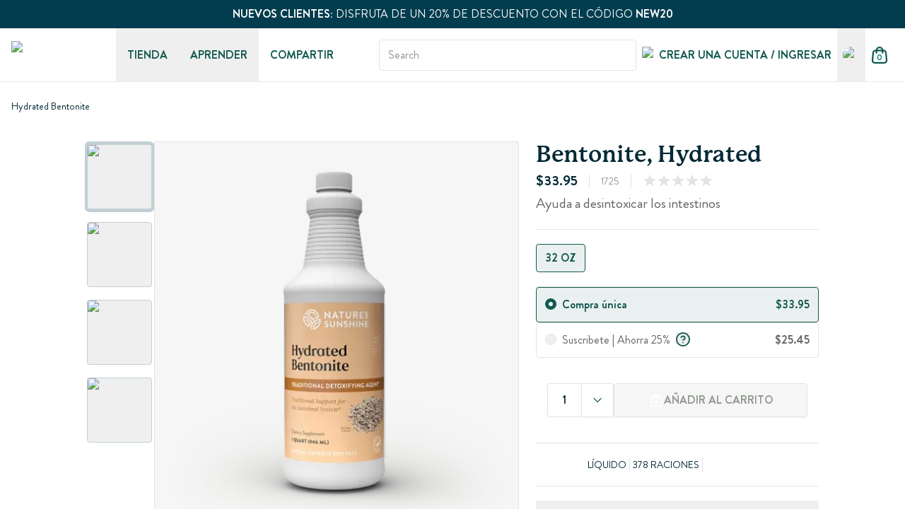

--- FILE ---
content_type: text/html; charset=utf-8
request_url: https://www.naturessunshine.com/es/product/hydrated-betonite
body_size: 62840
content:
<!DOCTYPE html><html lang="es-US" class="__className_3a8cd9 __variable_3a8cd9 __className_198fc1 __variable_198fc1 __className_e4e7f6 __variable_e4e7f6"><head><meta charSet="utf-8"/><meta charSet="utf-8"/><meta name="viewport" content="width=device-width"/><meta name="viewport" content="width=device-width, initial-scale=1"/><link rel="preload" as="image" imageSrcSet="https://uscoreprod.naturessunshine.com/cdn-cgi/image/width=256,height=auto,format=webp,quality=75,fit=contain/siteassets/logo.svg 1x, https://uscoreprod.naturessunshine.com/cdn-cgi/image/width=384,height=auto,format=webp,quality=75,fit=contain/siteassets/logo.svg 2x" fetchPriority="high"/><link rel="preload" as="image" imageSrcSet="/cf-images/cdn-cgi/image/width=256,height=auto,format=webp,quality=75,fit=contain/globalassets/nsp-products-catalog/variants/lus1725_hydrated_bentonite_32oz-1920.webp 256w, /cf-images/cdn-cgi/image/width=384,height=auto,format=webp,quality=75,fit=contain/globalassets/nsp-products-catalog/variants/lus1725_hydrated_bentonite_32oz-1920.webp 384w, /cf-images/cdn-cgi/image/width=412,height=auto,format=webp,quality=75,fit=contain/globalassets/nsp-products-catalog/variants/lus1725_hydrated_bentonite_32oz-1920.webp 412w, /cf-images/cdn-cgi/image/width=460,height=auto,format=webp,quality=75,fit=contain/globalassets/nsp-products-catalog/variants/lus1725_hydrated_bentonite_32oz-1920.webp 460w, /cf-images/cdn-cgi/image/width=520,height=auto,format=webp,quality=75,fit=contain/globalassets/nsp-products-catalog/variants/lus1725_hydrated_bentonite_32oz-1920.webp 520w, /cf-images/cdn-cgi/image/width=722,height=auto,format=webp,quality=75,fit=contain/globalassets/nsp-products-catalog/variants/lus1725_hydrated_bentonite_32oz-1920.webp 722w, /cf-images/cdn-cgi/image/width=768,height=auto,format=webp,quality=75,fit=contain/globalassets/nsp-products-catalog/variants/lus1725_hydrated_bentonite_32oz-1920.webp 768w, /cf-images/cdn-cgi/image/width=810,height=auto,format=webp,quality=75,fit=contain/globalassets/nsp-products-catalog/variants/lus1725_hydrated_bentonite_32oz-1920.webp 810w, /cf-images/cdn-cgi/image/width=1350,height=auto,format=webp,quality=75,fit=contain/globalassets/nsp-products-catalog/variants/lus1725_hydrated_bentonite_32oz-1920.webp 1350w, /cf-images/cdn-cgi/image/width=1440,height=auto,format=webp,quality=75,fit=contain/globalassets/nsp-products-catalog/variants/lus1725_hydrated_bentonite_32oz-1920.webp 1440w, /cf-images/cdn-cgi/image/width=1920,height=auto,format=webp,quality=75,fit=contain/globalassets/nsp-products-catalog/variants/lus1725_hydrated_bentonite_32oz-1920.webp 1920w" imageSizes="38vw" fetchPriority="high"/><link rel="stylesheet" href="/_next/static/css/9ea123561cbb01d2.css" data-precedence="next"/><link rel="stylesheet" href="/_next/static/css/90c42def50c619e0.css" data-precedence="next"/><link rel="preload" as="script" fetchPriority="low" href="/_next/static/chunks/webpack-b588f3c084583d38.js"/><script src="/_next/static/chunks/87c73c54-09e1ba5c70e60a51.js" async=""></script><script src="/_next/static/chunks/4956-f08273023c16af7f.js" async=""></script><script src="/_next/static/chunks/main-app-7f06c9c6761eb6b1.js" async=""></script><script src="/_next/static/chunks/1690-517e0aab14b38e94.js" async=""></script><script src="/_next/static/chunks/app/global-error-6909818772576281.js" async=""></script><script src="/_next/static/chunks/2009-191e836f1188ffea.js" async=""></script><script src="/_next/static/chunks/1562-c9a3377f81e4e6ef.js" async=""></script><script src="/_next/static/chunks/2498-b9282ec78b280d1a.js" async=""></script><script src="/_next/static/chunks/5691-7d40dde50b0fb686.js" async=""></script><script src="/_next/static/chunks/4361-6677ca2f11bfd72a.js" async=""></script><script src="/_next/static/chunks/4780-987be63d7cbca1e5.js" async=""></script><script src="/_next/static/chunks/4013-4fc8bcc34b2f163b.js" async=""></script><script src="/_next/static/chunks/app/product/%5B...slug%5D/page-af5de1586283a691.js" async=""></script><script src="/_next/static/chunks/app/error-14c7a8cb682628f1.js" async=""></script><link rel="preload" href="//vice-prod.sdiapi.com/vice_loader/b48a72c0-2a19-4a1d-b9b1-d401a63978e9/8debe69d-acb2-427d-b24a-90476b49ad49" as="script"/><link rel="preload" href="https://www.googletagmanager.com/gtm.js?id=GTM-NV6D7LDG" as="script"/><link rel="preload" href="https://acsbapp.com/apps/app/dist/js/app.js" as="script"/><link rel="preload" href="https://cdn.cookielaw.org/scripttemplates/otSDKStub.js" as="script"/><link rel="preload" href="https://prodnaturesunshine2.uswe01.productrecs.episerver.net/tracker/peerius.page" as="script"/><link rel="preload" href="/_next/static/chunks/4471.bb2c39c31d3c29bf.js" as="script" fetchPriority="low"/><meta name="next-size-adjust" content=""/><link rel="icon" href="/favicon.ico"/><title>Bentonite, Hydrated | Nature&#x27;s Sunshine</title><meta name="description" content="Ayuda a desintoxicar los intestinos"/><meta name="robots" content="index, follow"/><link rel="canonical" href="https://www.naturessunshine.com/es-US/product/hydrated-betonite"/><meta property="og:title" content="Bentonite, Hydrated | Nature&#x27;s Sunshine"/><meta property="og:description" content="Ayuda a desintoxicar los intestinos"/><meta property="og:image" content="https://uscoreprod.naturessunshine.com/globalassets/nsp-products-catalog/variants/lus1725_hydrated_bentonite_32oz-1920.webp"/><meta name="twitter:card" content="summary_large_image"/><meta name="twitter:title" content="Bentonite, Hydrated | Nature&#x27;s Sunshine"/><meta name="twitter:description" content="Ayuda a desintoxicar los intestinos"/><meta name="twitter:image" content="https://uscoreprod.naturessunshine.com/globalassets/nsp-products-catalog/variants/lus1725_hydrated_bentonite_32oz-1920.webp"/><link rel="icon" href="/favicon.ico" type="image/x-icon" sizes="32x32"/><script>(self.__next_s=self.__next_s||[]).push([0,{"children":"\n          window.vice = {\n            config: {\n              viceAccountId: 'b48a72c0-2a19-4a1d-b9b1-d401a63978e9',\n              viceSiteId: '8debe69d-acb2-427d-b24a-90476b49ad49'\n            }\n          };\n        "}])</script><script>(self.__next_s=self.__next_s||[]).push(["//vice-prod.sdiapi.com/vice_loader/b48a72c0-2a19-4a1d-b9b1-d401a63978e9/8debe69d-acb2-427d-b24a-90476b49ad49",{}])</script><script>(self.__next_s=self.__next_s||[]).push([0,{"children":"\n          window.dataLayer = window.dataLayer || [];\n          function gtag(){dataLayer.push(arguments);}\n\n          // Opt-out defaults for US and California\n          gtag('consent', 'default', {\n            ad_storage: 'granted',\n            analytics_storage: 'granted',\n            functionality_storage: 'granted',\n            personalization_storage: 'granted',\n            security_storage: 'granted',\n            ad_user_data: 'granted',\n            ad_personalization: 'granted',\n            wait_for_update: 500,\n            region: ['US', 'US-CA']\n          });\n\n          // Opt-in defaults for EU and rest of world\n          gtag('consent', 'default', {\n            ad_storage: 'denied',\n            analytics_storage: 'denied',\n            functionality_storage: 'denied',\n            personalization_storage: 'granted',\n            security_storage: 'granted',\n            ad_user_data: 'denied',\n            ad_personalization: 'denied',\n            wait_for_update: 500,\n            region: [\n              'AT','BE','BG','HR','CY','CZ','DK','EE','FI','FR','DE','GR','HU',\n              'IE','IT','LV','LT','LU','MT','NL','PL','PT','RO','SK','SI','ES','SE',\n              'IS','LI','NO','GB','CH','ZZ'\n            ]\n          });\n        ","id":"region-consent-defaults"}])</script><script src="/_next/static/chunks/polyfills-42372ed130431b0a.js" noModule=""></script></head><body class="flex min-h-screen flex-col"><div hidden=""><!--$--><!--/$--></div><script>(self.__next_s=self.__next_s||[]).push([0,{"children":"\n          window.PeeriusCallbacks = {\n            track: {\n              lang: 'es-US'\n            },\n            apiVersion: 'v1_4'\n          };\n        ","id":"peerius-callbacks"}])</script><section class="pdp"><div class="z-sticky sticky top-0 overflow-hidden"><div data-epi-edit="PromoBanner"><div class="flex h-[var(--promo-banner-height)] flex-col justify-center text-center" style="background-color:#023D4F"><div class="rich-text w-full px-4 py-2 text-center [&amp;_p]:flex [&amp;_p]:items-center [&amp;_p]:justify-center [&amp;_p]:gap-4 lg:[&amp;_p]:!text-base"><p><span style="color:rgb(255, 255, 255)"><strong>NUEVOS CLIENTES:</strong> DISFRUTA DE UN 20% DE DESCUENTO CON EL CÓDIGO <strong>NEW20</strong></span></p></div></div></div><div data-epi-edit="SponsorBanner"></div><div data-epi-edit="pageHeaderReference"><nav aria-label="Main" data-orientation="horizontal" dir="ltr" class="border-divider relative z-40 flex items-center justify-between border-b bg-white py-4 main-navigation"><div class="container flex h-full items-center justify-between"><div class="flex-2 flex h-full w-1/3 items-center lg:w-fit lg:flex-none"><a class="hidden w-auto lg:block" aria-label="Logo Links" href="/es-US"><img alt="nsp logo" fetchPriority="high" width="140" height="40" decoding="async" data-nimg="1" class="h-10 w-auto" style="color:transparent" srcSet="https://uscoreprod.naturessunshine.com/cdn-cgi/image/width=256,height=auto,format=webp,quality=75,fit=contain/siteassets/logo.svg 1x, https://uscoreprod.naturessunshine.com/cdn-cgi/image/width=384,height=auto,format=webp,quality=75,fit=contain/siteassets/logo.svg 2x" src="https://uscoreprod.naturessunshine.com/cdn-cgi/image/width=384,height=auto,format=webp,quality=75,fit=contain/siteassets/logo.svg"/></a><button aria-label="hamburger menu" type="button" aria-haspopup="dialog" aria-expanded="false" aria-controls="radix-_R_12uinpfiutfb_" data-state="closed" class="lg:hidden"><svg xmlns="http://www.w3.org/2000/svg" width="24" height="24" fill="none" class="text-accent md:ml-2" viewBox="0 0 15 15"><path fill="currentColor" fill-rule="evenodd" d="M1.5 3a.5.5 0 0 0 0 1h12a.5.5 0 0 0 0-1zM1 7.5a.5.5 0 0 1 .5-.5h12a.5.5 0 0 1 0 1h-12a.5.5 0 0 1-.5-.5m0 4a.5.5 0 0 1 .5-.5h12a.5.5 0 0 1 0 1h-12a.5.5 0 0 1-.5-.5" clip-rule="evenodd"></path></svg></button></div><a class="flex lg:hidden justify-center" aria-label="Logo Links" href="/es-US"><img alt="nsp small logo" fetchPriority="low" loading="lazy" width="32" height="32" decoding="async" data-nimg="1" class="h-full" style="color:transparent" srcSet="https://uscoreprod.naturessunshine.com/cdn-cgi/image/width=32,height=auto,format=webp,quality=75,fit=contain/siteassets/mob_logo.svg 1x, https://uscoreprod.naturessunshine.com/cdn-cgi/image/width=64,height=auto,format=webp,quality=75,fit=contain/siteassets/mob_logo.svg 2x" src="https://uscoreprod.naturessunshine.com/cdn-cgi/image/width=64,height=auto,format=webp,quality=75,fit=contain/siteassets/mob_logo.svg"/></a><div class="relative ml-20 hidden h-full gap-4 lg:flex"><button type="button" aria-haspopup="dialog" aria-expanded="false" aria-controls="radix-_R_ouinpfiutfb_" data-state="closed" class="h-full focus:outline-none focus:ring-0"><div class="group relative h-full w-full"><div class="relative h-full w-fit"><div class="h-full peer flex items-center text-accent font-semibold hover:text-accent-700 uppercase whitespace-nowrap px-4" aria-label="menu">Tienda</div><span class="absolute -bottom-[1px] h-[2px] w-full bg-accent-700 z-50 hidden group:hover:block transition-all duration-300 ease-in-out peer-hover:block"></span></div></div></button><button type="button" aria-haspopup="dialog" aria-expanded="false" aria-controls="radix-_R_18uinpfiutfb_" data-state="closed" class="h-full focus:outline-none focus:ring-0"><div class="group relative h-full w-full"><div class="relative h-full w-fit"><div class="h-full peer flex items-center text-accent font-semibold hover:text-accent-700 uppercase whitespace-nowrap px-4" aria-label="menu">Aprender</div><span class="absolute -bottom-[1px] h-[2px] w-full bg-accent-700 z-50 hidden group:hover:block transition-all duration-300 ease-in-out peer-hover:block"></span></div></div></button><div class="relative h-full w-fit"><a target="_self" class="h-full peer flex items-center text-accent font-semibold hover:text-accent-700 uppercase whitespace-nowrap px-4" aria-label="menu" href="/es-US/share-with-network">Compartir</a><span class="absolute -bottom-[1px] h-[2px] w-full bg-accent-700 z-50 hidden group:hover:block transition-all duration-300 ease-in-out peer-hover:block"></span></div></div><div class="flex-2 flex h-full items-center justify-end gap-2 lg:w-fit lg:flex-1 lg:pl-12 w-1/3"><div class="gap-md rounded-xs border-foreground-200 focus-within:border-accent-300 focus-within:ring-brand flex h-11 w-full items-center overflow-hidden border px-3 py-2.5 transition-colors focus-within:outline-none focus-within:ring-4"><input class="inline-flex items-center justify-center rounded-xs transition-colors focus-visible:outline-none disabled:pointer-events-none flex-1 w-full bg-transparent text-base text-foreground-700 placeholder:text-foreground disabled:cursor-not-allowed disabled:opacity-50 file:bg-transparent file:text-base file:border-0 outline-none appearance-none" type="text" placeholder="Search"/><img alt="" loading="lazy" width="24" height="24" decoding="async" data-nimg="1" style="color:transparent" srcSet="https://uscoreprod.naturessunshine.com/cdn-cgi/image/width=32,height=auto,format=webp,quality=75,fit=contain/siteassets/header/icn-search-lg.svg 1x, https://uscoreprod.naturessunshine.com/cdn-cgi/image/width=48,height=auto,format=webp,quality=75,fit=contain/siteassets/header/icn-search-lg.svg 2x" src="https://uscoreprod.naturessunshine.com/cdn-cgi/image/width=48,height=auto,format=webp,quality=75,fit=contain/siteassets/header/icn-search-lg.svg"/></div><div class="ml-0 flex h-full w-fit items-center justify-center gap-2"><div class="hidden h-full lg:block"><div class="relative h-full w-fit"><a target="_self" class="h-full peer text-accent font-semibold hover:text-accent-700 uppercase whitespace-nowrap hidden items-center justify-center gap-3 px-2 lg:flex" aria-label="menu" href="/es-US/sign-in"><div class="flex h-6 w-6 items-center justify-center"><img alt="UserMenu Icon Alt Text" loading="lazy" width="20" height="20" decoding="async" data-nimg="1" class="h-6 w-6 min-w-[1.5rem] rounded-full" style="color:transparent" srcSet="https://uscoreprod.naturessunshine.com/cdn-cgi/image/width=32,height=auto,format=webp,quality=75,fit=contain/siteassets/header/account-menu/icon.svg 1x, https://uscoreprod.naturessunshine.com/cdn-cgi/image/width=48,height=auto,format=webp,quality=75,fit=contain/siteassets/header/account-menu/icon.svg 2x" src="https://uscoreprod.naturessunshine.com/cdn-cgi/image/width=48,height=auto,format=webp,quality=75,fit=contain/siteassets/header/account-menu/icon.svg"/></div><span>Crear una cuenta / Ingresar</span></a><span class="absolute -bottom-[1px] h-[2px] w-full bg-accent-700 z-50 hidden group:hover:block transition-all duration-300 ease-in-out peer-hover:block"></span></div></div><button type="button" aria-haspopup="dialog" aria-expanded="false" aria-controls="radix-_R_5auinpfiutfb_" data-state="closed" class="h-full focus:outline-none focus:ring-0"><div class="group relative h-full w-full"><div class="relative h-full w-fit"><div class="h-full peer flex items-center text-accent font-semibold hover:text-accent-700 uppercase whitespace-nowrap" aria-label="menu"><div role="button" class="hidden items-center justify-center overflow-hidden rounded-full p-0 lg:flex"><div class="aria-expanded:bg-foreground-100 hover:bg-foreground-100 flex h-10 w-10 items-center justify-center overflow-hidden rounded-full transition-colors"><div class="!h-6 !w-6 overflow-hidden rounded-full"><img alt="current language" loading="lazy" width="40" height="40" decoding="async" data-nimg="1" class="h-full w-full object-cover" style="color:transparent" srcSet="https://uscoreprod.naturessunshine.com/cdn-cgi/image/width=48,height=auto,format=webp,quality=75,fit=contain/globalassets/country-selector/flags/us.svg 1x, https://uscoreprod.naturessunshine.com/cdn-cgi/image/width=96,height=auto,format=webp,quality=75,fit=contain/globalassets/country-selector/flags/us.svg 2x" src="https://uscoreprod.naturessunshine.com/cdn-cgi/image/width=96,height=auto,format=webp,quality=75,fit=contain/globalassets/country-selector/flags/us.svg"/></div></div></div></div><span class="absolute -bottom-[1px] h-[2px] w-full bg-accent-700 z-50 hidden group:hover:block transition-all duration-300 ease-in-out peer-hover:block"></span></div></div></button><a class="hover:bg-foreground-100 flex cursor-pointer items-center justify-center rounded-full p-2 sm:px-0 md:pl-0 lg:pl-2" href="/es-US/shopping-cart"><div class="relative"><svg xmlns="http://www.w3.org/2000/svg" width="24" height="24" fill="none" viewBox="0 0 22 22"><path stroke="#10594E" stroke-linecap="round" stroke-linejoin="round" stroke-width="2" d="M15 8V5a4 4 0 0 0-8 0v3M2.592 9.352l-.6 6.4c-.17 1.82-.256 2.73.046 3.432a3 3 0 0 0 1.32 1.45C4.03 21 4.944 21 6.771 21h8.458c1.828 0 2.742 0 3.413-.366a3 3 0 0 0 1.32-1.45c.302-.703.217-1.612.046-3.432l-.6-6.4c-.144-1.537-.216-2.305-.561-2.886a3 3 0 0 0-1.292-1.176C16.945 5 16.173 5 14.629 5H7.371c-1.543 0-2.315 0-2.925.29a3 3 0 0 0-1.292 1.176c-.346.581-.418 1.35-.562 2.886"></path></svg><h6 class="text-peppermint absolute left-1/2 top-1/2 mt-[0.2rem] -translate-x-1/2 -translate-y-1/2 text-xs font-semibold">0</h6></div></a></div></div></div><div class="absolute left-0 top-full flex justify-center"></div></nav></div></div><main class="flex flex-1 flex-col" data-epi-edit="MainContentArea"><div class="container flex h-full w-full flex-col pb-6 pt-4 md:pb-12 lg:pb-16 lg:pt-6"><div><div><div class="grid w-fit" style="grid-template-columns:minmax(0, auto) minmax(3.5rem, 1fr) minmax(0, auto)"><div class="flex items-center justify-center overflow-hidden"><div class="truncate cursor-default text-sm hover:underline"><div class="rich-text truncate leading-5 text-primary-700">Hydrated Bentonite</div></div></div></div></div></div><form class="md:grid-columns md:grid-columns-gap relative mt-4 flex flex-col md:grid md:grid-flow-col-dense lg:mb-16"><div class="space-y-2 md:col-span-full lg:col-start-2 lg:col-end-12"></div><div class="gap-xl flex h-64 justify-between md:h-72 md:gap-4 md:sticky md:top-20 lg:h-[34.75rem] col-span-12 md:col-span-3 lg:col-span-6 lg:col-start-2"><div class="-ml-0.5 h-full w-full max-w-[98px]"><div class="carousel__wrapper flex h-full w-full flex-col"><div class="navigation-wrapper carousel__wrapper-navigation h-full"><div class="keen-slider carousel__wrapper-slider thumbnail slider-five-items h-full"><div class="keen-slider__slide relative flex !max-h-fit !min-h-fit w-fit items-center justify-center !overflow-visible"><button type="button" class="my-1 border-primary-200 ring-primary relative h-[4rem] min-h-[4rem] w-[4.125rem] overflow-hidden rounded border md:h-[4.75rem] md:min-h-[4.75rem] md:w-[4.375rem] lg:h-[5.75rem] lg:w-[5.75rem] ring-2 lg:ring-4"><img alt="Bentonite, Hydrated (32 fl. oz.)" fetchPriority="low" loading="lazy" width="82" height="74" decoding="async" data-nimg="1" class="h-full w-full overflow-hidden object-contain" style="color:transparent" srcSet="https://uscoreprod.naturessunshine.com/cdn-cgi/image/width=96,height=auto,format=webp,quality=75,fit=contain/globalassets/nsp-products-catalog/variants/lus1725_hydrated_bentonite_32oz-1920.webp 1x, https://uscoreprod.naturessunshine.com/cdn-cgi/image/width=256,height=auto,format=webp,quality=75,fit=contain/globalassets/nsp-products-catalog/variants/lus1725_hydrated_bentonite_32oz-1920.webp 2x" src="https://uscoreprod.naturessunshine.com/cdn-cgi/image/width=256,height=auto,format=webp,quality=75,fit=contain/globalassets/nsp-products-catalog/variants/lus1725_hydrated_bentonite_32oz-1920.webp"/></button></div><div class="keen-slider__slide relative flex !max-h-fit !min-h-fit w-fit items-center justify-center !overflow-visible"><button type="button" class="my-1 border-primary-200 ring-primary relative h-[4rem] min-h-[4rem] w-[4.125rem] overflow-hidden rounded border md:h-[4.75rem] md:min-h-[4.75rem] md:w-[4.375rem] lg:h-[5.75rem] lg:w-[5.75rem]"><img alt="Bentonite, Hydrated" fetchPriority="low" loading="lazy" width="82" height="74" decoding="async" data-nimg="1" class="h-full w-full overflow-hidden object-contain" style="color:transparent" srcSet="https://uscoreprod.naturessunshine.com/cdn-cgi/image/width=96,height=auto,format=webp,quality=75,fit=contain/globalassets/nsp-products-catalog/variants/1725_hydratedbentonite_summary-1920.webp 1x, https://uscoreprod.naturessunshine.com/cdn-cgi/image/width=256,height=auto,format=webp,quality=75,fit=contain/globalassets/nsp-products-catalog/variants/1725_hydratedbentonite_summary-1920.webp 2x" src="https://uscoreprod.naturessunshine.com/cdn-cgi/image/width=256,height=auto,format=webp,quality=75,fit=contain/globalassets/nsp-products-catalog/variants/1725_hydratedbentonite_summary-1920.webp"/></button></div><div class="keen-slider__slide relative flex !max-h-fit !min-h-fit w-fit items-center justify-center !overflow-visible"><button type="button" class="my-1 border-primary-200 ring-primary relative h-[4rem] min-h-[4rem] w-[4.125rem] overflow-hidden rounded border md:h-[4.75rem] md:min-h-[4.75rem] md:w-[4.375rem] lg:h-[5.75rem] lg:w-[5.75rem]"><img alt="Bentonite, Hydrated" fetchPriority="low" loading="lazy" width="82" height="74" decoding="async" data-nimg="1" class="h-full w-full overflow-hidden object-contain" style="color:transparent" srcSet="https://uscoreprod.naturessunshine.com/cdn-cgi/image/width=96,height=auto,format=webp,quality=75,fit=contain/globalassets/nsp-products-catalog/variants/lus1725_sfb-1920.webp 1x, https://uscoreprod.naturessunshine.com/cdn-cgi/image/width=256,height=auto,format=webp,quality=75,fit=contain/globalassets/nsp-products-catalog/variants/lus1725_sfb-1920.webp 2x" src="https://uscoreprod.naturessunshine.com/cdn-cgi/image/width=256,height=auto,format=webp,quality=75,fit=contain/globalassets/nsp-products-catalog/variants/lus1725_sfb-1920.webp"/></button></div><div class="keen-slider__slide relative flex !max-h-fit !min-h-fit w-fit items-center justify-center !overflow-visible"><button type="button" class="my-1 border-primary-200 ring-primary relative h-[4rem] min-h-[4rem] w-[4.125rem] overflow-hidden rounded border md:h-[4.75rem] md:min-h-[4.75rem] md:w-[4.375rem] lg:h-[5.75rem] lg:w-[5.75rem]"><img alt="Hydrated Bentonite Label" fetchPriority="low" loading="lazy" width="82" height="74" decoding="async" data-nimg="1" class="h-full w-full overflow-hidden object-contain" style="color:transparent" srcSet="https://uscoreprod.naturessunshine.com/cdn-cgi/image/width=96,height=auto,format=webp,quality=75,fit=contain/globalassets/nsp-products-catalog/variants/1725-1920.webp 1x, https://uscoreprod.naturessunshine.com/cdn-cgi/image/width=256,height=auto,format=webp,quality=75,fit=contain/globalassets/nsp-products-catalog/variants/1725-1920.webp 2x" src="https://uscoreprod.naturessunshine.com/cdn-cgi/image/width=256,height=auto,format=webp,quality=75,fit=contain/globalassets/nsp-products-catalog/variants/1725-1920.webp"/></button></div></div></div></div></div><button type="button" class="h-full w-full" aria-label="open modal" aria-haspopup="dialog" aria-expanded="false" aria-controls="radix-_R_iibaqnpfiutfb_" data-state="closed"><div class="border-foreground-200 p-md lg:rounded-xs relative flex h-full w-full flex-1 items-center justify-center overflow-hidden rounded-lg border lg:my-0 lg:p-0 cursor-zoom-in lg:mr-4" style="background:#F5F6F5"><img alt="Bentonite, Hydrated (32 fl. oz.)" fetchPriority="high" decoding="sync" data-nimg="fill" class="h-full w-full object-contain" style="position:absolute;height:100%;width:100%;left:0;top:0;right:0;bottom:0;color:transparent" sizes="38vw" srcSet="/cf-images/cdn-cgi/image/width=256,height=auto,format=webp,quality=75,fit=contain/globalassets/nsp-products-catalog/variants/lus1725_hydrated_bentonite_32oz-1920.webp 256w, /cf-images/cdn-cgi/image/width=384,height=auto,format=webp,quality=75,fit=contain/globalassets/nsp-products-catalog/variants/lus1725_hydrated_bentonite_32oz-1920.webp 384w, /cf-images/cdn-cgi/image/width=412,height=auto,format=webp,quality=75,fit=contain/globalassets/nsp-products-catalog/variants/lus1725_hydrated_bentonite_32oz-1920.webp 412w, /cf-images/cdn-cgi/image/width=460,height=auto,format=webp,quality=75,fit=contain/globalassets/nsp-products-catalog/variants/lus1725_hydrated_bentonite_32oz-1920.webp 460w, /cf-images/cdn-cgi/image/width=520,height=auto,format=webp,quality=75,fit=contain/globalassets/nsp-products-catalog/variants/lus1725_hydrated_bentonite_32oz-1920.webp 520w, /cf-images/cdn-cgi/image/width=722,height=auto,format=webp,quality=75,fit=contain/globalassets/nsp-products-catalog/variants/lus1725_hydrated_bentonite_32oz-1920.webp 722w, /cf-images/cdn-cgi/image/width=768,height=auto,format=webp,quality=75,fit=contain/globalassets/nsp-products-catalog/variants/lus1725_hydrated_bentonite_32oz-1920.webp 768w, /cf-images/cdn-cgi/image/width=810,height=auto,format=webp,quality=75,fit=contain/globalassets/nsp-products-catalog/variants/lus1725_hydrated_bentonite_32oz-1920.webp 810w, /cf-images/cdn-cgi/image/width=1350,height=auto,format=webp,quality=75,fit=contain/globalassets/nsp-products-catalog/variants/lus1725_hydrated_bentonite_32oz-1920.webp 1350w, /cf-images/cdn-cgi/image/width=1440,height=auto,format=webp,quality=75,fit=contain/globalassets/nsp-products-catalog/variants/lus1725_hydrated_bentonite_32oz-1920.webp 1440w, /cf-images/cdn-cgi/image/width=1920,height=auto,format=webp,quality=75,fit=contain/globalassets/nsp-products-catalog/variants/lus1725_hydrated_bentonite_32oz-1920.webp 1920w" src="/cf-images/cdn-cgi/image/width=1920,height=auto,format=webp,quality=75,fit=contain/globalassets/nsp-products-catalog/variants/lus1725_hydrated_bentonite_32oz-1920.webp"/></div></button></div><div class="col-start-1 md:col-start-4 md:col-end-7 lg:col-start-8 lg:col-end-12"><div class="flex flex-col gap-2 border-foreground-200 border-b pb-4 lg:pb-5"><div class="w-full"><div class=""><div class="uppercase text-white flex gap-2 mt-4 md:mt-0 lg:mt-0"></div></div><div class="text-xl text-primary-700 flex items-start justify-between gap-2 font-bold"><h1 class="font-brandon-grotesque font-semibold text-base lg:font-P22Mackinac lg:text-2">Bentonite, Hydrated</h1></div></div><div class="flex flex-row items-center"><p class="flex flex-row gap-2 items-end"><span class="font-brandon-grotesque text-base lg:text-xl font-bold text-primary-700 block">$33.95</span></p><hr class="block w-px bg-foreground-200 mx-4 h-5"/><div class="flex flex-row items-center"><span class="text-sm"> <!-- -->1725</span><hr class="block w-px bg-foreground-200 mx-4 h-5"/></div><div class="flex gap-2"><div class="flex self-center"><svg xmlns="http://www.w3.org/2000/svg" width="20" height="20" fill="none" viewBox="0 0 24 24" class="h-5 w-5"><path fill="#E2E4E1" d="M11.287 2.195c.224-.69 1.202-.69 1.426 0l1.813 5.579a.75.75 0 0 0 .713.518h5.865c.727 0 1.029.93.441 1.357L16.8 13.096a.75.75 0 0 0-.272.839l1.812 5.578c.225.69-.566 1.265-1.154.838l-4.745-3.447a.75.75 0 0 0-.882 0L6.814 20.35c-.588.428-1.379-.147-1.154-.838l1.812-5.578a.75.75 0 0 0-.272-.839L2.455 9.65c-.588-.427-.286-1.357.44-1.357h5.866a.75.75 0 0 0 .713-.518z"></path></svg><svg xmlns="http://www.w3.org/2000/svg" width="20" height="20" fill="none" viewBox="0 0 24 24" class="h-5 w-5"><path fill="#E2E4E1" d="M11.287 2.195c.224-.69 1.202-.69 1.426 0l1.813 5.579a.75.75 0 0 0 .713.518h5.865c.727 0 1.029.93.441 1.357L16.8 13.096a.75.75 0 0 0-.272.839l1.812 5.578c.225.69-.566 1.265-1.154.838l-4.745-3.447a.75.75 0 0 0-.882 0L6.814 20.35c-.588.428-1.379-.147-1.154-.838l1.812-5.578a.75.75 0 0 0-.272-.839L2.455 9.65c-.588-.427-.286-1.357.44-1.357h5.866a.75.75 0 0 0 .713-.518z"></path></svg><svg xmlns="http://www.w3.org/2000/svg" width="20" height="20" fill="none" viewBox="0 0 24 24" class="h-5 w-5"><path fill="#E2E4E1" d="M11.287 2.195c.224-.69 1.202-.69 1.426 0l1.813 5.579a.75.75 0 0 0 .713.518h5.865c.727 0 1.029.93.441 1.357L16.8 13.096a.75.75 0 0 0-.272.839l1.812 5.578c.225.69-.566 1.265-1.154.838l-4.745-3.447a.75.75 0 0 0-.882 0L6.814 20.35c-.588.428-1.379-.147-1.154-.838l1.812-5.578a.75.75 0 0 0-.272-.839L2.455 9.65c-.588-.427-.286-1.357.44-1.357h5.866a.75.75 0 0 0 .713-.518z"></path></svg><svg xmlns="http://www.w3.org/2000/svg" width="20" height="20" fill="none" viewBox="0 0 24 24" class="h-5 w-5"><path fill="#E2E4E1" d="M11.287 2.195c.224-.69 1.202-.69 1.426 0l1.813 5.579a.75.75 0 0 0 .713.518h5.865c.727 0 1.029.93.441 1.357L16.8 13.096a.75.75 0 0 0-.272.839l1.812 5.578c.225.69-.566 1.265-1.154.838l-4.745-3.447a.75.75 0 0 0-.882 0L6.814 20.35c-.588.428-1.379-.147-1.154-.838l1.812-5.578a.75.75 0 0 0-.272-.839L2.455 9.65c-.588-.427-.286-1.357.44-1.357h5.866a.75.75 0 0 0 .713-.518z"></path></svg><svg xmlns="http://www.w3.org/2000/svg" width="20" height="20" fill="none" viewBox="0 0 24 24" class="h-5 w-5"><path fill="#E2E4E1" d="M11.287 2.195c.224-.69 1.202-.69 1.426 0l1.813 5.579a.75.75 0 0 0 .713.518h5.865c.727 0 1.029.93.441 1.357L16.8 13.096a.75.75 0 0 0-.272.839l1.812 5.578c.225.69-.566 1.265-1.154.838l-4.745-3.447a.75.75 0 0 0-.882 0L6.814 20.35c-.588.428-1.379-.147-1.154-.838l1.812-5.578a.75.75 0 0 0-.272-.839L2.455 9.65c-.588-.427-.286-1.357.44-1.357h5.866a.75.75 0 0 0 .713-.518z"></path></svg></div><a href="#yotpo-review-section"></a></div></div><span class="text-foreground-700 text-xl">Ayuda a desintoxicar los intestinos</span></div><div class="flex flex-col mt-4 gap-4 lg:mt-5 lg:gap-5"><div class="border-b-foreground-200 flex flex-col gap-2 border-b pb-4 lg:pb-5"><div class="gap-md flex flex-col"><div role="radiogroup" aria-required="false" dir="ltr" class="relative gap-2 flex flex-row flex-wrap" id="_R_4kibaqnpfiutfb_-form-item" aria-describedby="_R_4kibaqnpfiutfb_-form-item-description" aria-invalid="false" tabindex="-1" style="outline:none"><div class="gap-md flex-col flex items-center"><div class="flex items-center"><button type="button" role="radio" aria-checked="true" data-state="checked" value="1725" class="relative aspect-square min-h-[1rem] min-w-[1rem] h-4 w-4 text-base rounded-full text-primary focus-visible:ring-1 focus-visible:ring-ring disabled:cursor-not-allowed disabled:opacity-50 border border-foreground-200 [&amp;[data-state=checked]]:border-[5px] [&amp;[data-state=checked]]:border-accent-500 [&amp;[data-state=checked] .radio-label]:text-accent-500 hover:border-foreground-300 [&amp;[type=button]]:hidden peer sr-only" aria-label="32 OZ" id="1725" tabindex="-1" data-radix-collection-item=""><span data-state="checked" class="flex items-center justify-center !bg-red-200"></span><div id="disabled-dot" class="bg-foreground-500 absolute left-1/2 top-1/2 hidden h-[6px] w-[6px] -translate-x-1/2 -translate-y-1/2 transform rounded"></div></button><input type="radio" aria-hidden="true" style="transform:translateX(-100%);position:absolute;pointer-events:none;opacity:0;margin:0" tabindex="-1" checked="" value="1725"/><label for="1725" class="radio-label text-foreground-700 hover:border-foreground-300 hover:bg-foreground-100 hover:text-foreground-700 peer-data-[state=checked]:border-accent-500 peer-data-[state=checked]:bg-accent-100 peer-data-[state=checked]:text-accent-500 hover:peer-data-[state=checked]:bg-accent-200 hover:peer-data-[state=checked]:border-accent-700 hover:peer-data-[state=checked]:text-accent-700 cursor-pointer rounded border px-3 py-[0.45rem] text-base font-semibold"><span class="uppercase" data-state="closed">32 OZ</span></label></div></div></div></div></div><div class="flex flex-col gap-2"><div class="gap-md flex flex-col"><div role="radiogroup" aria-required="false" dir="ltr" class="relative gap-2 flex flex-col" id="_R_6kibaqnpfiutfb_-form-item" aria-describedby="_R_6kibaqnpfiutfb_-form-item-description" aria-invalid="false" tabindex="-1" style="outline:none"><div class="group flex flex-col"><div class="flex items-start space-x-2 py-2 lg:py-3 px-3 rounded text-accent-500 border border-x border-t border-accent-500 bg-accent-100 group-hover:bg-accent-200 group-hover::border-accent-700 lg:min-h-12"><button type="button" role="radio" aria-checked="true" data-state="checked" value="OneTime" class="relative aspect-square min-h-[1rem] min-w-[1rem] h-4 w-4 text-base rounded-full text-primary focus-visible:ring-1 focus-visible:ring-ring disabled:cursor-not-allowed disabled:opacity-50 [&amp;[data-state=checked] .radio-label]:text-accent-500 border border-foreground-200 [&amp;[data-state=checked]]:border-[5px] [&amp;[data-state=checked]]:border-accent-500 [&amp;[data-state=checked] .radio-label]:text-accent-500 hover:border-foreground-300 disabled:border-foreground-500 disabled:[&amp;[data-state=checked]]:bg-white disabled:[&amp;[data-state=checked]]:border disabled:[&amp;[data-state=checked]]:border-foreground-500 basis-fit-content mt-[0.1875rem]" aria-label="OneTime" id="OneTimeselectedPurchaseTypeproductInfo" tabindex="-1" data-radix-collection-item=""><span data-state="checked" class="flex items-center justify-center !bg-red-200"></span><div id="disabled-dot" class="bg-foreground-500 absolute left-1/2 top-1/2 hidden h-[6px] w-[6px] -translate-x-1/2 -translate-y-1/2 transform rounded"></div></button><input type="radio" aria-hidden="true" style="transform:translateX(-100%);position:absolute;pointer-events:none;opacity:0;margin:0" tabindex="-1" checked="" value="OneTime"/><label for="OneTimeselectedPurchaseTypeproductInfo" class="w-full flex items-start justify-between radio-label cursor-pointer text-base hover:text-accent-500 font-bold text-accent-500 group-hover:text-accent-700"><div><span class="mr-2 min-w-[12.5rem]">Compra única</span></div></label><span class="flex flex-col-reverse items-end lg:flex-row lg:items-baseline"><span class="font-brandon-grotesque text-base font-bold text-accent-500">$33.95</span></span></div></div><div class="group flex flex-col"><div class="flex items-start space-x-2 py-2 lg:py-3 px-3 rounded text-foreground-200 border border-foreground-200 hover:border-foreground-300 hover:bg-foreground-100 lg:min-h-12"><button type="button" role="radio" aria-checked="false" data-state="unchecked" value="Subscribe" class="relative aspect-square min-h-[1rem] min-w-[1rem] h-4 w-4 text-base rounded-full text-primary focus-visible:ring-1 focus-visible:ring-ring disabled:cursor-not-allowed disabled:opacity-50 [&amp;[data-state=checked] .radio-label]:text-accent-500 border border-foreground-200 [&amp;[data-state=checked]]:border-[5px] [&amp;[data-state=checked]]:border-accent-500 [&amp;[data-state=checked] .radio-label]:text-accent-500 hover:border-foreground-300 disabled:border-foreground-500 disabled:[&amp;[data-state=checked]]:bg-white disabled:[&amp;[data-state=checked]]:border disabled:[&amp;[data-state=checked]]:border-foreground-500 basis-fit-content mt-[0.1875rem]" aria-label="Subscribe" id="SubscribeselectedPurchaseTypeproductInfo" tabindex="-1" data-radix-collection-item=""><div id="disabled-dot" class="bg-foreground-500 absolute left-1/2 top-1/2 hidden h-[6px] w-[6px] -translate-x-1/2 -translate-y-1/2 transform rounded"></div></button><input type="radio" aria-hidden="true" style="transform:translateX(-100%);position:absolute;pointer-events:none;opacity:0;margin:0" tabindex="-1" value="Subscribe"/><label for="SubscribeselectedPurchaseTypeproductInfo" class="w-full flex items-start justify-between radio-label cursor-pointer text-base hover:text-accent-500 text-foreground-700 hover:text-foreground-700"><div><span class="mr-2 min-w-[12.5rem]">Suscribete | Ahorra 25%</span><button type="button" class="h-full w-full !w-fit !h-4 md:h-auto" aria-label="open modal" aria-haspopup="dialog" aria-expanded="false" aria-controls="radix-_R_2jekibaqnpfiutfb_" data-state="closed"><svg xmlns="http://www.w3.org/2000/svg" width="20" height="20" fill="none" viewBox="0 0 22 22" class="[&amp;_path]:stroke-accent"><path stroke="#0B3B34" stroke-linecap="round" stroke-linejoin="round" stroke-width="2" d="M8.09 8a3 3 0 0 1 5.83 1c0 2-3 3-3 3m.08 4h.01M21 11c0 5.523-4.477 10-10 10S1 16.523 1 11 5.477 1 11 1s10 4.477 10 10"></path></svg></button></div></label><span class="flex flex-col-reverse items-end lg:flex-row lg:items-baseline"><span class="font-brandon-grotesque text-base font-bold text-foreground-700">$25.45</span></span></div></div></div></div></div></div><div class="flex my-4 lg:my-5 gap-4 lg:gap-6 bg-white border-t border-foreground-200 lg:border-0 bottom-0 left-0 w-full fixed lg:static z-sticky p-4 mb-0"><div class="flex"><div class="border-foreground-200 text-primary-700 flex h-full w-12 items-center rounded-l border border-r-0 px-3 py-2 text-base lg:h-12"><div class="h-6 w-7 text-center font-bold">1</div></div><div class="gap-md flex flex-col"><button type="button" role="combobox" aria-controls="radix-_R_6b4ibaqnpfiutfb_" aria-expanded="false" aria-autocomplete="none" dir="ltr" data-state="closed" class="w-full items-center justify-between focus:outline-none focus:ring-ring px-3 py-2 text-base shadow-sm placeholder:text-muted-foreground disabled:cursor-not-allowed disabled:opacity-50 bg-white text-foreground-700 [&amp;[data-state=open]&gt;.chevron-down]:hidden [&amp;[data-state=closed]&gt;.chevron-up]:hidden border rounded h-full grid-place-items-center border-foreground-200 grid rounded-l-none rounded-r" aria-label="select" id="product-quantity-select-trigger"><svg xmlns="http://www.w3.org/2000/svg" width="20" height="20" fill="none" viewBox="0 0 32 32" class="chevron-down text-accent-500" id="product-quantity-select-trigger-chevron-down"><path stroke="#10594E" stroke-linecap="round" stroke-linejoin="round" stroke-width="2" d="m8 12 8 8 8-8"></path></svg><svg xmlns="http://www.w3.org/2000/svg" width="20" height="20" fill="none" viewBox="0 0 32 32" class="chevron-up text-accent-500" id="product-quantity-select-trigger-chevron-up"><path stroke="#10594E" stroke-linecap="round" stroke-linejoin="round" stroke-width="2" d="m24 20-8-8-8 8"></path></svg></button><select aria-hidden="true" tabindex="-1" style="position:absolute;border:0;width:1px;height:1px;padding:0;margin:-1px;overflow:hidden;clip:rect(0, 0, 0, 0);white-space:nowrap;word-wrap:normal"></select></div></div><button class="inline-flex justify-center rounded-xs transition-colors focus-visible:outline-none disabled:pointer-events-none font-bold bg-accent border border-accent text-base text-white hover:bg-accent-700 uppercase shadow-sm disabled:border-foreground-200 disabled:bg-foreground-50 disabled:text-foreground items-center gap-2 px-4 py-2.5 lg:h-12 lg:px-[1.125rem] lg:py-3 h-11 w-full" disabled="" type="submit"><div class="contents"><svg xmlns="http://www.w3.org/2000/svg" width="21" height="20" fill="none" viewBox="0 0 21 20" class="hidden lg:block"><path stroke="#fff" stroke-linecap="round" stroke-linejoin="round" stroke-width="1.667" d="M13.834 7.5V5a3.333 3.333 0 0 0-6.667 0v2.5M3.493 8.626l-.5 5.334c-.142 1.516-.213 2.274.039 2.86a2.5 2.5 0 0 0 1.1 1.208c.56.305 1.321.305 2.844.305h7.048c1.523 0 2.285 0 2.845-.305a2.5 2.5 0 0 0 1.1-1.208c.251-.586.18-1.344.038-2.86l-.5-5.334c-.12-1.28-.18-1.92-.468-2.404a2.5 2.5 0 0 0-1.077-.98C15.454 5 14.81 5 13.524 5H7.476c-1.286 0-1.93 0-2.438.241a2.5 2.5 0 0 0-1.076.98c-.288.485-.348 1.125-.469 2.405"></path><path stroke="#fff" stroke-linecap="round" stroke-linejoin="round" stroke-width="2" d="M10.5 9.584v5.833M7.584 12.5h5.833"></path></svg><span class="">AÑADIR AL CARRITO</span></div></button></div><div class="border-foreground-200 flex flex-col border-y py-4 md:py-5"><div class="flex items-center justify-center gap-1"><span class="text-primary-700 px-1 text-center text-xs uppercase lg:text-sm">Líquido</span><hr class="block w-px bg-foreground-200 h-5"/><span class="text-primary-700 px-1 text-center text-xs lg:text-sm">378 RACIONES</span><hr class="block w-px bg-foreground-200 h-5"/><div class="flex h-fit w-fit max-w-[96px] justify-center"><img alt="" loading="lazy" width="96" height="40" decoding="async" data-nimg="1" class="object-contain" style="color:transparent" srcSet="https://uscoreprod.naturessunshine.com/cdn-cgi/image/width=96,height=auto,format=webp,quality=75,fit=contain/contentassets/ac25f34d3d6040bb982f3d39e472b88b/90dayguarantee-es-150.webp 1x, https://uscoreprod.naturessunshine.com/cdn-cgi/image/width=256,height=auto,format=webp,quality=75,fit=contain/contentassets/ac25f34d3d6040bb982f3d39e472b88b/90dayguarantee-es-150.webp 2x" src="https://uscoreprod.naturessunshine.com/cdn-cgi/image/width=256,height=auto,format=webp,quality=75,fit=contain/contentassets/ac25f34d3d6040bb982f3d39e472b88b/90dayguarantee-es-150.webp"/></div></div></div><div class="border-foreground-200 border-b py-4 sm:overflow-y-auto md:py-5"><button type="button" class="h-full w-full" aria-label="open modal" aria-haspopup="dialog" aria-expanded="false" aria-controls="radix-_R_1kibaqnpfiutfb_" data-state="closed"><div class="flex flex-row justify-center text-accent pt-2 font-bold text-base cursor-pointer"><img alt="" loading="lazy" width="24" height="24" decoding="async" data-nimg="1" class="mr-5" style="color:transparent" srcSet="https://uscoreprod.naturessunshine.com/cdn-cgi/image/width=32,height=auto,format=webp,quality=75,fit=contain/siteassets/share-07-1.svg 1x, https://uscoreprod.naturessunshine.com/cdn-cgi/image/width=48,height=auto,format=webp,quality=75,fit=contain/siteassets/share-07-1.svg 2x" src="https://uscoreprod.naturessunshine.com/cdn-cgi/image/width=48,height=auto,format=webp,quality=75,fit=contain/siteassets/share-07-1.svg"/><p class="self-center">COMPARTIR PRODUCTO</p></div></button></div><div class="text-foreground-700 text-base lg:text-xl lg:leading-8"><div class="mt-4"><div class="rich-text">Las partículas microfinas de grado medicinal de esta arcilla natural ayudan a eliminar las toxinas del cuerpo para ayudarlo a sentirse bien nuevamente.</div><ul class="list-disc pl-[revert]"><li>Absorbe las impurezas para desintoxicar el tracto intestinal</li><li>Contribuye a la energía general, la resistencia y el bienestar</li></ul></div><button class="inline-flex items-center justify-center rounded-xs transition-colors focus-visible:outline-none disabled:pointer-events-none border uppercase border-accent-300 text-accent font-semibold bg-transparent hover:border-accent-200 hover:bg-foreground-100 hover:text-accent-700 disabled:border-foreground-100 w-full h-12 my-4 py-2.5 px-3.5 lg:py-3 lg:px-[1.125rem] text-sm leading-5" type="button" aria-haspopup="dialog" aria-expanded="false" aria-controls="radix-_R_7sibaqnpfiutfb_" data-state="closed">Ver Información del Suplemento</button></div></div></form><div type="button" aria-haspopup="dialog" aria-expanded="false" aria-controls="radix-_R_4baqnpfiutfb_" data-state="closed"></div><div class="grid-columns grid-columns-gap"><div class="grid-columns grid-columns-gap col-span-full border-t pb-10 pt-16"><div class="flex flex-col gap-8 col-span-full"><div class="flex flex-col gap-2"><h2 class="text-2 text-primary-700 font-P22Mackinac">Cómo Funciona</h2><div class="rich-text text-foreground-700 product-details text-xl">La bentonita es una arcilla natural, producto de cenizas volcánicas. Si se ingiere, apoya el sistema intestinal en la eliminación de toxinas. La bentonita hidratada se produce suspendiendo en agua purificada la bentonita pura y micro-refinada de grado USP.</div></div><div class="flex flex-col gap-4"><div class="flex flex-col gap-2"><h4 class="text-primary-700 font-brandon-grotesque text-xl font-bold uppercase">Uso recomendado</h4><div class="rich-text text-foreground-700 product-details text-xl">Tomar media cucharada (2.5 mL) con un vaso de agua una vez al día. Agitar bien antes de usar.</div></div></div></div><div class="col-span-6 col-start-7"></div></div></div><section class="border-foreground-200 flex border-collapse flex-col gap-6 border-t py-16"><div class="flex flex-col gap-1"><h4 class="text-primary-700 text-sm font-bold uppercase lg:text-xl">Otros Ingredientes</h4><div class="rich-text text-foreground-700 text-base lg:text-xl">Bentonita y agua purificada.</div></div></section><div class="border-t-accent-100 w-full border-t" id="yotpo-review-section" data-orientation="vertical"><div data-state="closed" data-orientation="vertical" class="border-b"><h3 data-orientation="vertical" data-state="closed" class="flex"><button type="button" aria-controls="radix-_R_33aqnpfiutfb_" aria-expanded="false" data-state="closed" data-orientation="vertical" id="radix-_R_13aqnpfiutfb_" class="text-primary-700 flex flex-1 items-center justify-between px-3 font-semibold uppercase transition-all [&amp;[data-state=closed]&gt;.minus-icon]:hidden [&amp;[data-state=open]&gt;.plus-icon]:hidden h-auto pl-0 text-sm lg:text-xl py-4 lg:py-6" data-radix-collection-item=""><div class="flex flex-col items-start"><h2>Reseñas de Productos</h2></div><svg xmlns="http://www.w3.org/2000/svg" width="32" height="32" fill="none" viewBox="0 0 32 32" class="plus-icon text-accent w-6 h-6 self-start"><path stroke="#10594E" stroke-linecap="round" stroke-linejoin="round" stroke-width="2" d="m8 12 8 8 8-8"></path></svg><svg xmlns="http://www.w3.org/2000/svg" width="32" height="32" fill="none" viewBox="0 0 32 32" class="minus-icon text-accent w-6 h-6 self-start"><path stroke="#10594E" stroke-linecap="round" stroke-linejoin="round" stroke-width="2" d="m24 20-8-8-8 8"></path></svg></button></h3><div data-state="closed" id="radix-_R_33aqnpfiutfb_" hidden="" role="region" aria-labelledby="radix-_R_13aqnpfiutfb_" data-orientation="vertical" class="text-accent data-[state=closed]:animate-accordion-up data-[state=open]:animate-accordion-down overflow-hidden text-base pb-4 pt-2" style="--radix-accordion-content-height:var(--radix-collapsible-content-height);--radix-accordion-content-width:var(--radix-collapsible-content-width)"></div></div></div><p class="text-foreground-700 mt-6 text-center text-sm md:mt-12 lg:mt-16">*Estas declaraciones no han sido evaluadas por la Administración de Alimentos y Medicamentos. Estos productos no están destinados a diagnosticar, tratar, curar o prevenir ninguna enfermedad.</p></div><div type="button" aria-haspopup="dialog" aria-expanded="false" aria-controls="radix-_R_4qnpfiutfb_" data-state="closed"></div></main><footer class="relative" data-epi-edit="pageFooterReference"><div class="bg-accent-200 absolute bottom-0 left-0 right-0 top-0 -z-10 opacity-25"></div><div class="flex flex-col lg:container lg:flex-row lg:justify-between lg:gap-6 lg:pb-10 lg:pt-12"><div class="flex w-full justify-between gap-6 px-4 py-6 lg:w-auto lg:flex-col lg:px-0 lg:py-0"><img alt="nsp logo" loading="lazy" width="120" height="32" decoding="async" data-nimg="1" class="h-8 w-fit lg:h-10" style="color:transparent" srcSet="https://uscoreprod.naturessunshine.com/cdn-cgi/image/width=128,height=auto,format=webp,quality=75,fit=contain/siteassets/logo.svg 1x, https://uscoreprod.naturessunshine.com/cdn-cgi/image/width=256,height=auto,format=webp,quality=75,fit=contain/siteassets/logo.svg 2x" src="https://uscoreprod.naturessunshine.com/cdn-cgi/image/width=256,height=auto,format=webp,quality=75,fit=contain/siteassets/logo.svg"/><div class="flex flex-wrap gap-2 lg:gap-4"><a target="_blank" href="https://www.facebook.com/naturessunshine/"><img alt="facebook logo" fetchPriority="low" loading="lazy" width="32" height="32" decoding="async" data-nimg="1" class="rounded-full" style="color:transparent" srcSet="https://uscoreprod.naturessunshine.com/cdn-cgi/image/width=32,height=auto,format=webp,quality=75,fit=contain/siteassets/footer/social-media/facebook-fill.svg 1x, https://uscoreprod.naturessunshine.com/cdn-cgi/image/width=64,height=auto,format=webp,quality=75,fit=contain/siteassets/footer/social-media/facebook-fill.svg 2x" src="https://uscoreprod.naturessunshine.com/cdn-cgi/image/width=64,height=auto,format=webp,quality=75,fit=contain/siteassets/footer/social-media/facebook-fill.svg"/></a><a target="_blank" href="https://www.instagram.com/naturessunshine/"><img alt="" fetchPriority="low" loading="lazy" width="32" height="32" decoding="async" data-nimg="1" class="rounded-full" style="color:transparent" srcSet="https://uscoreprod.naturessunshine.com/cdn-cgi/image/width=32,height=auto,format=webp,quality=75,fit=contain/siteassets/footer/social-media/instagram-fill.svg 1x, https://uscoreprod.naturessunshine.com/cdn-cgi/image/width=64,height=auto,format=webp,quality=75,fit=contain/siteassets/footer/social-media/instagram-fill.svg 2x" src="https://uscoreprod.naturessunshine.com/cdn-cgi/image/width=64,height=auto,format=webp,quality=75,fit=contain/siteassets/footer/social-media/instagram-fill.svg"/></a><a target="_blank" href="https://www.tiktok.com/@naturessunshineproducts?_t=8ktUi9kuL7O&amp;_r=1"><img alt="" fetchPriority="low" loading="lazy" width="32" height="32" decoding="async" data-nimg="1" class="rounded-full" style="color:transparent" srcSet="https://uscoreprod.naturessunshine.com/cdn-cgi/image/width=32,height=auto,format=webp,quality=75,fit=contain/siteassets/footer/social-media/tiktok.svg 1x, https://uscoreprod.naturessunshine.com/cdn-cgi/image/width=64,height=auto,format=webp,quality=75,fit=contain/siteassets/footer/social-media/tiktok.svg 2x" src="https://uscoreprod.naturessunshine.com/cdn-cgi/image/width=64,height=auto,format=webp,quality=75,fit=contain/siteassets/footer/social-media/tiktok.svg"/></a><a target="_blank" href="https://www.pinterest.com/naturessunshine/"><img alt="" fetchPriority="low" loading="lazy" width="32" height="32" decoding="async" data-nimg="1" class="rounded-full" style="color:transparent" srcSet="https://uscoreprod.naturessunshine.com/cdn-cgi/image/width=32,height=auto,format=webp,quality=75,fit=contain/siteassets/footer/social-media/pinterest-fill.svg 1x, https://uscoreprod.naturessunshine.com/cdn-cgi/image/width=64,height=auto,format=webp,quality=75,fit=contain/siteassets/footer/social-media/pinterest-fill.svg 2x" src="https://uscoreprod.naturessunshine.com/cdn-cgi/image/width=64,height=auto,format=webp,quality=75,fit=contain/siteassets/footer/social-media/pinterest-fill.svg"/></a><a target="_blank" href="https://www.youtube.com/c/NaturesSunshineUSA"><img alt="" fetchPriority="low" loading="lazy" width="32" height="32" decoding="async" data-nimg="1" class="rounded-full" style="color:transparent" srcSet="https://uscoreprod.naturessunshine.com/cdn-cgi/image/width=32,height=auto,format=webp,quality=75,fit=contain/siteassets/footer/social-media/youtube-fill.svg 1x, https://uscoreprod.naturessunshine.com/cdn-cgi/image/width=64,height=auto,format=webp,quality=75,fit=contain/siteassets/footer/social-media/youtube-fill.svg 2x" src="https://uscoreprod.naturessunshine.com/cdn-cgi/image/width=64,height=auto,format=webp,quality=75,fit=contain/siteassets/footer/social-media/youtube-fill.svg"/></a></div></div><div class="w-full lg:hidden" data-orientation="vertical"><div data-state="closed" data-orientation="vertical" class="border-b"><h3 data-orientation="vertical" data-state="closed" class="flex items-center"><button type="button" aria-controls="radix-_R_9l2npfiutfb_" aria-expanded="false" data-state="closed" data-orientation="vertical" id="radix-_R_1l2npfiutfb_" class="text-primary-700 flex h-12 flex-1 items-center justify-between px-4 text-lg font-semibold uppercase transition-all [&amp;[data-state=closed]&gt;.minus-icon]:hidden [&amp;[data-state=open]&gt;.plus-icon]:hidden" data-radix-collection-item="">POPULAR<svg xmlns="http://www.w3.org/2000/svg" width="20" height="20" fill="none" viewBox="0 0 20 20" class="plus-icon text-accent ml-2 h-6 min-h-[24px] min-w-[24px]"><path stroke="#012935" stroke-linecap="round" stroke-linejoin="round" stroke-width="1.667" d="M10 4.167v11.666M4.167 10h11.666"></path></svg><svg xmlns="http://www.w3.org/2000/svg" width="20" height="20" fill="none" class="minus-icon text-accent ml-2 h-6 min-h-[24px] min-w-[24px]" viewBox="0 0 15 15"><path fill="currentColor" fill-rule="evenodd" d="M2.25 7.5a.5.5 0 0 1 .5-.5h9.5a.5.5 0 0 1 0 1h-9.5a.5.5 0 0 1-.5-.5" clip-rule="evenodd"></path></svg></button></h3><div data-state="closed" id="radix-_R_9l2npfiutfb_" hidden="" role="region" aria-labelledby="radix-_R_1l2npfiutfb_" data-orientation="vertical" class="text-accent data-[state=closed]:animate-accordion-up data-[state=open]:animate-accordion-down overflow-hidden text-base" style="--radix-accordion-content-height:var(--radix-collapsible-content-height);--radix-accordion-content-width:var(--radix-collapsible-content-width)"></div></div><div data-state="closed" data-orientation="vertical" class="border-b"><h3 data-orientation="vertical" data-state="closed" class="flex items-center"><button type="button" aria-controls="radix-_R_al2npfiutfb_" aria-expanded="false" data-state="closed" data-orientation="vertical" id="radix-_R_2l2npfiutfb_" class="text-primary-700 flex h-12 flex-1 items-center justify-between px-4 text-lg font-semibold uppercase transition-all [&amp;[data-state=closed]&gt;.minus-icon]:hidden [&amp;[data-state=open]&gt;.plus-icon]:hidden" data-radix-collection-item="">AYUDA<svg xmlns="http://www.w3.org/2000/svg" width="20" height="20" fill="none" viewBox="0 0 20 20" class="plus-icon text-accent ml-2 h-6 min-h-[24px] min-w-[24px]"><path stroke="#012935" stroke-linecap="round" stroke-linejoin="round" stroke-width="1.667" d="M10 4.167v11.666M4.167 10h11.666"></path></svg><svg xmlns="http://www.w3.org/2000/svg" width="20" height="20" fill="none" class="minus-icon text-accent ml-2 h-6 min-h-[24px] min-w-[24px]" viewBox="0 0 15 15"><path fill="currentColor" fill-rule="evenodd" d="M2.25 7.5a.5.5 0 0 1 .5-.5h9.5a.5.5 0 0 1 0 1h-9.5a.5.5 0 0 1-.5-.5" clip-rule="evenodd"></path></svg></button></h3><div data-state="closed" id="radix-_R_al2npfiutfb_" hidden="" role="region" aria-labelledby="radix-_R_2l2npfiutfb_" data-orientation="vertical" class="text-accent data-[state=closed]:animate-accordion-up data-[state=open]:animate-accordion-down overflow-hidden text-base" style="--radix-accordion-content-height:var(--radix-collapsible-content-height);--radix-accordion-content-width:var(--radix-collapsible-content-width)"></div></div><div data-state="closed" data-orientation="vertical" class="border-b"><h3 data-orientation="vertical" data-state="closed" class="flex items-center"><button type="button" aria-controls="radix-_R_bl2npfiutfb_" aria-expanded="false" data-state="closed" data-orientation="vertical" id="radix-_R_3l2npfiutfb_" class="text-primary-700 flex h-12 flex-1 items-center justify-between px-4 text-lg font-semibold uppercase transition-all [&amp;[data-state=closed]&gt;.minus-icon]:hidden [&amp;[data-state=open]&gt;.plus-icon]:hidden" data-radix-collection-item="">Legal<svg xmlns="http://www.w3.org/2000/svg" width="20" height="20" fill="none" viewBox="0 0 20 20" class="plus-icon text-accent ml-2 h-6 min-h-[24px] min-w-[24px]"><path stroke="#012935" stroke-linecap="round" stroke-linejoin="round" stroke-width="1.667" d="M10 4.167v11.666M4.167 10h11.666"></path></svg><svg xmlns="http://www.w3.org/2000/svg" width="20" height="20" fill="none" class="minus-icon text-accent ml-2 h-6 min-h-[24px] min-w-[24px]" viewBox="0 0 15 15"><path fill="currentColor" fill-rule="evenodd" d="M2.25 7.5a.5.5 0 0 1 .5-.5h9.5a.5.5 0 0 1 0 1h-9.5a.5.5 0 0 1-.5-.5" clip-rule="evenodd"></path></svg></button></h3><div data-state="closed" id="radix-_R_bl2npfiutfb_" hidden="" role="region" aria-labelledby="radix-_R_3l2npfiutfb_" data-orientation="vertical" class="text-accent data-[state=closed]:animate-accordion-up data-[state=open]:animate-accordion-down overflow-hidden text-base" style="--radix-accordion-content-height:var(--radix-collapsible-content-height);--radix-accordion-content-width:var(--radix-collapsible-content-width)"></div></div><div data-state="closed" data-orientation="vertical" class="border-b"><h3 data-orientation="vertical" data-state="closed" class="flex items-center"><button type="button" aria-controls="radix-_R_cl2npfiutfb_" aria-expanded="false" data-state="closed" data-orientation="vertical" id="radix-_R_4l2npfiutfb_" class="text-primary-700 flex h-12 flex-1 items-center justify-between px-4 text-lg font-semibold uppercase transition-all [&amp;[data-state=closed]&gt;.minus-icon]:hidden [&amp;[data-state=open]&gt;.plus-icon]:hidden" data-radix-collection-item="">EMPRESA<svg xmlns="http://www.w3.org/2000/svg" width="20" height="20" fill="none" viewBox="0 0 20 20" class="plus-icon text-accent ml-2 h-6 min-h-[24px] min-w-[24px]"><path stroke="#012935" stroke-linecap="round" stroke-linejoin="round" stroke-width="1.667" d="M10 4.167v11.666M4.167 10h11.666"></path></svg><svg xmlns="http://www.w3.org/2000/svg" width="20" height="20" fill="none" class="minus-icon text-accent ml-2 h-6 min-h-[24px] min-w-[24px]" viewBox="0 0 15 15"><path fill="currentColor" fill-rule="evenodd" d="M2.25 7.5a.5.5 0 0 1 .5-.5h9.5a.5.5 0 0 1 0 1h-9.5a.5.5 0 0 1-.5-.5" clip-rule="evenodd"></path></svg></button></h3><div data-state="closed" id="radix-_R_cl2npfiutfb_" hidden="" role="region" aria-labelledby="radix-_R_4l2npfiutfb_" data-orientation="vertical" class="text-accent data-[state=closed]:animate-accordion-up data-[state=open]:animate-accordion-down overflow-hidden text-base" style="--radix-accordion-content-height:var(--radix-collapsible-content-height);--radix-accordion-content-width:var(--radix-collapsible-content-width)"></div></div></div><div class="hidden flex-wrap gap-24 lg:flex"><div class="flex flex-col gap-2"><h5 class="text-primary-700 h-8 text-lg font-semibold uppercase">POPULAR</h5><div class="flex flex-col gap-1"><a class="text-accent decoration-accent-700 underline-offset-2 hover:underline" href="/es-US/account/order-history">Seguimiento de su orden</a><a class="text-accent decoration-accent-700 underline-offset-2 hover:underline" href="/es-US/account">Mi cuenta</a><a class="text-accent decoration-accent-700 underline-offset-2 hover:underline" href="/es-US/account/subscription">Suscribe y Gana</a><a class="text-accent decoration-accent-700 underline-offset-2 hover:underline" href="/es-US/store-locator">Localizador de Tienda</a></div></div><div class="flex flex-col gap-2"><h5 class="text-primary-700 h-8 text-lg font-semibold uppercase">AYUDA</h5><div class="flex flex-col gap-1"><a class="text-accent decoration-accent-700 underline-offset-2 hover:underline" href="/es-US/contact-us">Contacto</a><a class="text-accent decoration-accent-700 underline-offset-2 hover:underline" href="/es-US/product-status-updates">Actualización de Productos</a></div></div><div class="flex flex-col gap-2"><h5 class="text-primary-700 h-8 text-lg font-semibold uppercase">Legal</h5><div class="flex flex-col gap-1"><a class="text-accent decoration-accent-700 underline-offset-2 hover:underline" href="/es-US/privacy-policy">Política de Privacidad</a><a class="text-accent decoration-accent-700 underline-offset-2 hover:underline" href="/es-US/terms-of-use">Condiciones de Uso</a><a class="text-accent decoration-accent-700 underline-offset-2 hover:underline" href="/es-US/return-policy">Política de Devoluciones</a><a class="text-accent decoration-accent-700 underline-offset-2 hover:underline" href="/es-US/policies-and-procedures">Políticas y Procedimientos</a></div></div><div class="flex flex-col gap-2"><h5 class="text-primary-700 h-8 text-lg font-semibold uppercase">EMPRESA</h5><div class="flex flex-col gap-1"><a class="text-accent decoration-accent-700 underline-offset-2 hover:underline" href="/es-US/leadership">Liderazgo</a><a class="text-accent decoration-accent-700 underline-offset-2 hover:underline" href="https://ir.naturessunshine.com/">Inversores</a><a class="text-accent decoration-accent-700 underline-offset-2 hover:underline" href="https://naturessunshine.applicantpro.com/jobs/">Carreras</a><a dataAttribute="cookie-preferences-toggle" class="text-accent decoration-accent-700 underline-offset-2 hover:underline" href="/es-US">Preferencias de Cookies</a><a target="_top" dataAttribute="cookie-preferences-toggle" class="text-accent decoration-accent-700 underline-offset-2 hover:underline" href="/es-US">Do not sell my data</a></div></div></div></div><div class="w-full lg:border-t"><div class="container flex flex-col gap-6 py-6 lg:flex-row lg:justify-between lg:py-6"><pre class="font-brandon-grotesque whitespace-pre-wrap"><p class="text-primary-700 text-sm text-center lg:text-start">©2025 Nature&#x27;s Sunshine Products, Inc. All rights reserved.
Product information only applies to the U.S.</p></pre><div class="flex h-fit flex-wrap justify-center gap-3"><img alt="" fetchPriority="low" loading="lazy" width="103" height="44" decoding="async" data-nimg="1" style="color:transparent" srcSet="https://uscoreprod.naturessunshine.com/cdn-cgi/image/width=128,height=auto,format=webp,quality=75,fit=contain/siteassets/footer/certificates/isocertified.svg 1x, https://uscoreprod.naturessunshine.com/cdn-cgi/image/width=256,height=auto,format=webp,quality=75,fit=contain/siteassets/footer/certificates/isocertified.svg 2x" src="https://uscoreprod.naturessunshine.com/cdn-cgi/image/width=256,height=auto,format=webp,quality=75,fit=contain/siteassets/footer/certificates/isocertified.svg"/><a target="_blank" href="http://www.usda.gov"><img alt="USDA" loading="lazy" width="56" height="56" decoding="async" data-nimg="1" style="color:transparent" srcSet="https://uscoreprod.naturessunshine.com/cdn-cgi/image/width=64,height=auto,format=webp,quality=75,fit=contain/siteassets/footer/certificates/usda.webp 1x, https://uscoreprod.naturessunshine.com/cdn-cgi/image/width=128,height=auto,format=webp,quality=75,fit=contain/siteassets/footer/certificates/usda.webp 2x" src="https://uscoreprod.naturessunshine.com/cdn-cgi/image/width=128,height=auto,format=webp,quality=75,fit=contain/siteassets/footer/certificates/usda.webp"/></a><a target="_blank" href="https://www.nsf.gov/"><img alt="NSF" loading="lazy" width="56" height="56" decoding="async" data-nimg="1" style="color:transparent" srcSet="https://uscoreprod.naturessunshine.com/cdn-cgi/image/width=64,height=auto,format=webp,quality=75,fit=contain/contentassets/931e2af34e42479ca0c47dc3cd20c98f/nsf-logo2025-nsp4.png 1x, https://uscoreprod.naturessunshine.com/cdn-cgi/image/width=128,height=auto,format=webp,quality=75,fit=contain/contentassets/931e2af34e42479ca0c47dc3cd20c98f/nsf-logo2025-nsp4.png 2x" src="https://uscoreprod.naturessunshine.com/cdn-cgi/image/width=128,height=auto,format=webp,quality=75,fit=contain/contentassets/931e2af34e42479ca0c47dc3cd20c98f/nsf-logo2025-nsp4.png"/></a><img alt="Kosher" loading="lazy" width="56" height="56" decoding="async" data-nimg="1" style="color:transparent" srcSet="https://uscoreprod.naturessunshine.com/cdn-cgi/image/width=64,height=auto,format=webp,quality=75,fit=contain/siteassets/footer/certificates/kosher.svg 1x, https://uscoreprod.naturessunshine.com/cdn-cgi/image/width=128,height=auto,format=webp,quality=75,fit=contain/siteassets/footer/certificates/kosher.svg 2x" src="https://uscoreprod.naturessunshine.com/cdn-cgi/image/width=128,height=auto,format=webp,quality=75,fit=contain/siteassets/footer/certificates/kosher.svg"/><a target="_blank" href="https://www.tga.gov.au/resources/resource/forms/request-certificates-or-notarised-copies-tga-licences-and-certificates"><img alt="TGA" loading="lazy" width="56" height="56" decoding="async" data-nimg="1" style="color:transparent" srcSet="https://uscoreprod.naturessunshine.com/cdn-cgi/image/width=64,height=auto,format=webp,quality=75,fit=contain/siteassets/footer/certificates/tga.svg 1x, https://uscoreprod.naturessunshine.com/cdn-cgi/image/width=128,height=auto,format=webp,quality=75,fit=contain/siteassets/footer/certificates/tga.svg 2x" src="https://uscoreprod.naturessunshine.com/cdn-cgi/image/width=128,height=auto,format=webp,quality=75,fit=contain/siteassets/footer/certificates/tga.svg"/></a><img alt="Halal" loading="lazy" width="56" height="56" decoding="async" data-nimg="1" style="color:transparent" srcSet="https://uscoreprod.naturessunshine.com/cdn-cgi/image/width=64,height=auto,format=webp,quality=75,fit=contain/siteassets/footer/certificates/halal.svg 1x, https://uscoreprod.naturessunshine.com/cdn-cgi/image/width=128,height=auto,format=webp,quality=75,fit=contain/siteassets/footer/certificates/halal.svg 2x" src="https://uscoreprod.naturessunshine.com/cdn-cgi/image/width=128,height=auto,format=webp,quality=75,fit=contain/siteassets/footer/certificates/halal.svg"/></div></div></div></footer><!--$--><!--/$--></section><div role="region" aria-label="Notifications (F8)" tabindex="-1" style="pointer-events:none"><ol tabindex="-1" class="z-popover fixed top-0 flex w-full flex-col gap-2 p-4 md:right-1/2 md:w-[22.5rem] md:translate-x-1/2 lg:right-0 lg:w-[23.5rem] lg:translate-x-0"></ol></div><script src="/_next/static/chunks/webpack-b588f3c084583d38.js" id="_R_" async=""></script><script>(self.__next_f=self.__next_f||[]).push([0])</script><script>self.__next_f.push([1,"1:\"$Sreact.fragment\"\n3:I[85341,[],\"\"]\n4:I[90025,[],\"\"]\n6:I[15104,[],\"OutletBoundary\"]\n8:I[94777,[],\"AsyncMetadataOutlet\"]\na:I[15104,[],\"ViewportBoundary\"]\nc:I[15104,[],\"MetadataBoundary\"]\nd:\"$Sreact.suspense\"\nf:I[85173,[\"1690\",\"static/chunks/1690-517e0aab14b38e94.js\",\"4219\",\"static/chunks/app/global-error-6909818772576281.js\"],\"default\"]\n10:I[45165,[\"1690\",\"static/chunks/1690-517e0aab14b38e94.js\",\"2009\",\"static/chunks/2009-191e836f1188ffea.js\",\"1562\",\"static/chunks/1562-c9a3377f81e4e6ef.js\",\"2498\",\"static/chunks/2498-b9282ec78b280d1a.js\",\"5691\",\"static/chunks/5691-7d40dde50b0fb686.js\",\"4361\",\"static/chunks/4361-6677ca2f11bfd72a.js\",\"4780\",\"static/chunks/4780-987be63d7cbca1e5.js\",\"4013\",\"static/chunks/4013-4fc8bcc34b2f163b.js\",\"8444\",\"static/chunks/app/product/%5B...slug%5D/page-af5de1586283a691.js\"],\"\"]\n12:I[27241,[\"1690\",\"static/chunks/1690-517e0aab14b38e94.js\",\"2009\",\"static/chunks/2009-191e836f1188ffea.js\",\"1562\",\"static/chunks/1562-c9a3377f81e4e6ef.js\",\"2498\",\"static/chunks/2498-b9282ec78b280d1a.js\",\"5691\",\"static/chunks/5691-7d40dde50b0fb686.js\",\"4361\",\"static/chunks/4361-6677ca2f11bfd72a.js\",\"4780\",\"static/chunks/4780-987be63d7cbca1e5.js\",\"4013\",\"static/chunks/4013-4fc8bcc34b2f163b.js\",\"8444\",\"static/chunks/app/product/%5B...slug%5D/page-af5de1586283a691.js\"],\"GoogleTagManager\"]\n15:I[46967,[\"1690\",\"static/chunks/1690-517e0aab14b38e94.js\",\"2009\",\"static/chunks/2009-191e836f1188ffea.js\",\"1562\",\"static/chunks/1562-c9a3377f81e4e6ef.js\",\"2498\",\"static/chunks/2498-b9282ec78b280d1a.js\",\"5691\",\"static/chunks/5691-7d40dde50b0fb686.js\",\"4361\",\"static/chunks/4361-6677ca2f11bfd72a.js\",\"4780\",\"static/chunks/4780-987be63d7cbca1e5.js\",\"4013\",\"static/chunks/4013-4fc8bcc34b2f163b.js\",\"8444\",\"static/chunks/app/product/%5B...slug%5D/page-af5de1586283a691.js\"],\"AccessibilityWidget\"]\n18:I[65957,[\"1690\",\"static/chunks/1690-517e0aab14b38e94.js\",\"2009\",\"static/chunks/2009-191e836f1188ffea.js\",\"1562\",\"static/chunks/1562-c9a3377f81e4e6ef.js\",\"2498\",\"static/chunks/2498-b9282ec78b280d1a.js\",\"5691\",\"static/chunks/5691-7d40dde50b0fb686."])</script><script>self.__next_f.push([1,"js\",\"4361\",\"static/chunks/4361-6677ca2f11bfd72a.js\",\"4780\",\"static/chunks/4780-987be63d7cbca1e5.js\",\"4013\",\"static/chunks/4013-4fc8bcc34b2f163b.js\",\"8444\",\"static/chunks/app/product/%5B...slug%5D/page-af5de1586283a691.js\"],\"ReactQueryProvider\"]\n1a:I[56175,[\"1690\",\"static/chunks/1690-517e0aab14b38e94.js\",\"2009\",\"static/chunks/2009-191e836f1188ffea.js\",\"1562\",\"static/chunks/1562-c9a3377f81e4e6ef.js\",\"2498\",\"static/chunks/2498-b9282ec78b280d1a.js\",\"5691\",\"static/chunks/5691-7d40dde50b0fb686.js\",\"4361\",\"static/chunks/4361-6677ca2f11bfd72a.js\",\"4780\",\"static/chunks/4780-987be63d7cbca1e5.js\",\"4013\",\"static/chunks/4013-4fc8bcc34b2f163b.js\",\"8444\",\"static/chunks/app/product/%5B...slug%5D/page-af5de1586283a691.js\"],\"LiveChat\"]\n1b:I[80681,[\"1690\",\"static/chunks/1690-517e0aab14b38e94.js\",\"2009\",\"static/chunks/2009-191e836f1188ffea.js\",\"1562\",\"static/chunks/1562-c9a3377f81e4e6ef.js\",\"2498\",\"static/chunks/2498-b9282ec78b280d1a.js\",\"5691\",\"static/chunks/5691-7d40dde50b0fb686.js\",\"4361\",\"static/chunks/4361-6677ca2f11bfd72a.js\",\"4780\",\"static/chunks/4780-987be63d7cbca1e5.js\",\"4013\",\"static/chunks/4013-4fc8bcc34b2f163b.js\",\"8444\",\"static/chunks/app/product/%5B...slug%5D/page-af5de1586283a691.js\"],\"HydrationBoundary\"]\n1c:I[99087,[\"1690\",\"static/chunks/1690-517e0aab14b38e94.js\",\"2009\",\"static/chunks/2009-191e836f1188ffea.js\",\"1562\",\"static/chunks/1562-c9a3377f81e4e6ef.js\",\"2498\",\"static/chunks/2498-b9282ec78b280d1a.js\",\"5691\",\"static/chunks/5691-7d40dde50b0fb686.js\",\"4361\",\"static/chunks/4361-6677ca2f11bfd72a.js\",\"4780\",\"static/chunks/4780-987be63d7cbca1e5.js\",\"4013\",\"static/chunks/4013-4fc8bcc34b2f163b.js\",\"8444\",\"static/chunks/app/product/%5B...slug%5D/page-af5de1586283a691.js\"],\"OptimizelyClientProvider\"]\n1d:I[2205,[\"1690\",\"static/chunks/1690-517e0aab14b38e94.js\",\"2009\",\"static/chunks/2009-191e836f1188ffea.js\",\"1562\",\"static/chunks/1562-c9a3377f81e4e6ef.js\",\"2498\",\"static/chunks/2498-b9282ec78b280d1a.js\",\"5691\",\"static/chunks/5691-7d40dde50b0fb686.js\",\"4361\",\"static/chunks/4361-6677ca2f11bfd72a.js\",\"4780\",\"static/chunks/4780-987"])</script><script>self.__next_f.push([1,"be63d7cbca1e5.js\",\"4013\",\"static/chunks/4013-4fc8bcc34b2f163b.js\",\"8444\",\"static/chunks/app/product/%5B...slug%5D/page-af5de1586283a691.js\"],\"QueryParamsStorageHandler\"]\n1e:I[67842,[\"1690\",\"static/chunks/1690-517e0aab14b38e94.js\",\"2009\",\"static/chunks/2009-191e836f1188ffea.js\",\"1562\",\"static/chunks/1562-c9a3377f81e4e6ef.js\",\"2498\",\"static/chunks/2498-b9282ec78b280d1a.js\",\"5691\",\"static/chunks/5691-7d40dde50b0fb686.js\",\"4361\",\"static/chunks/4361-6677ca2f11bfd72a.js\",\"4780\",\"static/chunks/4780-987be63d7cbca1e5.js\",\"4013\",\"static/chunks/4013-4fc8bcc34b2f163b.js\",\"8444\",\"static/chunks/app/product/%5B...slug%5D/page-af5de1586283a691.js\"],\"AppInsightsProvider\"]\n20:I[37029,[\"1690\",\"static/chunks/1690-517e0aab14b38e94.js\",\"2009\",\"static/chunks/2009-191e836f1188ffea.js\",\"1562\",\"static/chunks/1562-c9a3377f81e4e6ef.js\",\"2498\",\"static/chunks/2498-b9282ec78b280d1a.js\",\"5691\",\"static/chunks/5691-7d40dde50b0fb686.js\",\"4361\",\"static/chunks/4361-6677ca2f11bfd72a.js\",\"4780\",\"static/chunks/4780-987be63d7cbca1e5.js\",\"4013\",\"static/chunks/4013-4fc8bcc34b2f163b.js\",\"8444\",\"static/chunks/app/product/%5B...slug%5D/page-af5de1586283a691.js\"],\"NextAuthProvider\"]\n21:I[36283,[\"1690\",\"static/chunks/1690-517e0aab14b38e94.js\",\"2009\",\"static/chunks/2009-191e836f1188ffea.js\",\"1562\",\"static/chunks/1562-c9a3377f81e4e6ef.js\",\"2498\",\"static/chunks/2498-b9282ec78b280d1a.js\",\"5691\",\"static/chunks/5691-7d40dde50b0fb686.js\",\"4361\",\"static/chunks/4361-6677ca2f11bfd72a.js\",\"4780\",\"static/chunks/4780-987be63d7cbca1e5.js\",\"4013\",\"static/chunks/4013-4fc8bcc34b2f163b.js\",\"8444\",\"static/chunks/app/product/%5B...slug%5D/page-af5de1586283a691.js\"],\"ClientSessionProvider\"]\n22:I[44434,[\"1690\",\"static/chunks/1690-517e0aab14b38e94.js\",\"2009\",\"static/chunks/2009-191e836f1188ffea.js\",\"1562\",\"static/chunks/1562-c9a3377f81e4e6ef.js\",\"2498\",\"static/chunks/2498-b9282ec78b280d1a.js\",\"5691\",\"static/chunks/5691-7d40dde50b0fb686.js\",\"4361\",\"static/chunks/4361-6677ca2f11bfd72a.js\",\"4780\",\"static/chunks/4780-987be63d7cbca1e5.js\",\"4013\",\"static/chunks/4013-4fc8bcc34b2f163b.js\",\""])</script><script>self.__next_f.push([1,"8444\",\"static/chunks/app/product/%5B...slug%5D/page-af5de1586283a691.js\"],\"NextRouterProvider\"]\n23:I[27249,[\"1690\",\"static/chunks/1690-517e0aab14b38e94.js\",\"2009\",\"static/chunks/2009-191e836f1188ffea.js\",\"1562\",\"static/chunks/1562-c9a3377f81e4e6ef.js\",\"2498\",\"static/chunks/2498-b9282ec78b280d1a.js\",\"5691\",\"static/chunks/5691-7d40dde50b0fb686.js\",\"4361\",\"static/chunks/4361-6677ca2f11bfd72a.js\",\"4780\",\"static/chunks/4780-987be63d7cbca1e5.js\",\"4013\",\"static/chunks/4013-4fc8bcc34b2f163b.js\",\"8444\",\"static/chunks/app/product/%5B...slug%5D/page-af5de1586283a691.js\"],\"ApplicationSettingsProvider\"]\n24:I[37606,[\"1690\",\"static/chunks/1690-517e0aab14b38e94.js\",\"2009\",\"static/chunks/2009-191e836f1188ffea.js\",\"1562\",\"static/chunks/1562-c9a3377f81e4e6ef.js\",\"2498\",\"static/chunks/2498-b9282ec78b280d1a.js\",\"5691\",\"static/chunks/5691-7d40dde50b0fb686.js\",\"4361\",\"static/chunks/4361-6677ca2f11bfd72a.js\",\"4780\",\"static/chunks/4780-987be63d7cbca1e5.js\",\"4013\",\"static/chunks/4013-4fc8bcc34b2f163b.js\",\"8444\",\"static/chunks/app/product/%5B...slug%5D/page-af5de1586283a691.js\"],\"FeatureExperimentationProvider\"]\n26:I[16516,[\"1690\",\"static/chunks/1690-517e0aab14b38e94.js\",\"2009\",\"static/chunks/2009-191e836f1188ffea.js\",\"1562\",\"static/chunks/1562-c9a3377f81e4e6ef.js\",\"2498\",\"static/chunks/2498-b9282ec78b280d1a.js\",\"5691\",\"static/chunks/5691-7d40dde50b0fb686.js\",\"4361\",\"static/chunks/4361-6677ca2f11bfd72a.js\",\"4780\",\"static/chunks/4780-987be63d7cbca1e5.js\",\"4013\",\"static/chunks/4013-4fc8bcc34b2f163b.js\",\"8444\",\"static/chunks/app/product/%5B...slug%5D/page-af5de1586283a691.js\"],\"UserClientProvider\"]\n27:I[98583,[\"1690\",\"static/chunks/1690-517e0aab14b38e94.js\",\"2009\",\"static/chunks/2009-191e836f1188ffea.js\",\"1562\",\"static/chunks/1562-c9a3377f81e4e6ef.js\",\"2498\",\"static/chunks/2498-b9282ec78b280d1a.js\",\"5691\",\"static/chunks/5691-7d40dde50b0fb686.js\",\"4361\",\"static/chunks/4361-6677ca2f11bfd72a.js\",\"4780\",\"static/chunks/4780-987be63d7cbca1e5.js\",\"4013\",\"static/chunks/4013-4fc8bcc34b2f163b.js\",\"8444\",\"static/chunks/app/product/%5B...slug%5D/page-af5"])</script><script>self.__next_f.push([1,"de1586283a691.js\"],\"ProductRecommendationsProvider\"]\n28:I[44838,[\"1690\",\"static/chunks/1690-517e0aab14b38e94.js\",\"2009\",\"static/chunks/2009-191e836f1188ffea.js\",\"1562\",\"static/chunks/1562-c9a3377f81e4e6ef.js\",\"2498\",\"static/chunks/2498-b9282ec78b280d1a.js\",\"5691\",\"static/chunks/5691-7d40dde50b0fb686.js\",\"4361\",\"static/chunks/4361-6677ca2f11bfd72a.js\",\"4780\",\"static/chunks/4780-987be63d7cbca1e5.js\",\"4013\",\"static/chunks/4013-4fc8bcc34b2f163b.js\",\"8444\",\"static/chunks/app/product/%5B...slug%5D/page-af5de1586283a691.js\"],\"HandleUserCartWrapper\"]\n2b:I[89286,[\"1690\",\"static/chunks/1690-517e0aab14b38e94.js\",\"2009\",\"static/chunks/2009-191e836f1188ffea.js\",\"1562\",\"static/chunks/1562-c9a3377f81e4e6ef.js\",\"2498\",\"static/chunks/2498-b9282ec78b280d1a.js\",\"5691\",\"static/chunks/5691-7d40dde50b0fb686.js\",\"4361\",\"static/chunks/4361-6677ca2f11bfd72a.js\",\"4780\",\"static/chunks/4780-987be63d7cbca1e5.js\",\"4013\",\"static/chunks/4013-4fc8bcc34b2f163b.js\",\"8444\",\"static/chunks/app/product/%5B...slug%5D/page-af5de1586283a691.js\"],\"ScreenSizeProvider\"]\n2e:I[81869,[\"1690\",\"static/chunks/1690-517e0aab14b38e94.js\",\"8039\",\"static/chunks/app/error-14c7a8cb682628f1.js\"],\"default\"]\n30:I[24608,[\"1690\",\"static/chunks/1690-517e0aab14b38e94.js\",\"2009\",\"static/chunks/2009-191e836f1188ffea.js\",\"1562\",\"static/chunks/1562-c9a3377f81e4e6ef.js\",\"2498\",\"static/chunks/2498-b9282ec78b280d1a.js\",\"5691\",\"static/chunks/5691-7d40dde50b0fb686.js\",\"4361\",\"static/chunks/4361-6677ca2f11bfd72a.js\",\"4780\",\"static/chunks/4780-987be63d7cbca1e5.js\",\"4013\",\"static/chunks/4013-4fc8bcc34b2f163b.js\",\"8444\",\"static/chunks/app/product/%5B...slug%5D/page-af5de1586283a691.js\"],\"ToasterComponent\"]\n:HL[\"/_next/static/media/191d5ed6b8cabd5a-s.p.woff\",\"font\",{\"crossOrigin\":\"\",\"type\":\"font/woff\"}]\n:HL[\"/_next/static/media/826a800d980879a3-s.p.woff\",\"font\",{\"crossOrigin\":\"\",\"type\":\"font/woff\"}]\n:HL[\"/_next/static/media/e191384271c00605-s.p.woff\",\"font\",{\"crossOrigin\":\"\",\"type\":\"font/woff\"}]\n:HL[\"/_next/static/media/f31fb4bebe2d711d-s.p.woff\",\"font\",{\"crossOrigin\":\"\",\"type\":\"font/woff\"}"])</script><script>self.__next_f.push([1,"]\n:HL[\"/_next/static/css/9ea123561cbb01d2.css\",\"style\"]\n:HL[\"/_next/static/css/90c42def50c619e0.css\",\"style\"]\n"])</script><script>self.__next_f.push([1,"0:{\"P\":null,\"b\":\"9-S4axBoj6dFTEfqD-uzL\",\"p\":\"\",\"c\":[\"\",\"es-US\",\"product\",\"hydrated-betonite\"],\"i\":false,\"f\":[[[\"\",{\"children\":[\"product\",{\"children\":[[\"slug\",\"es-US/product/hydrated-betonite\",\"c\"],{\"children\":[\"__PAGE__\",{}]}]}]},\"$undefined\",\"$undefined\",true],[\"\",[\"$\",\"$1\",\"c\",{\"children\":[[[\"$\",\"link\",\"0\",{\"rel\":\"stylesheet\",\"href\":\"/_next/static/css/9ea123561cbb01d2.css\",\"precedence\":\"next\",\"crossOrigin\":\"$undefined\",\"nonce\":\"$undefined\"}]],\"$L2\"]}],{\"children\":[\"product\",[\"$\",\"$1\",\"c\",{\"children\":[null,[\"$\",\"$L3\",null,{\"parallelRouterKey\":\"children\",\"error\":\"$undefined\",\"errorStyles\":\"$undefined\",\"errorScripts\":\"$undefined\",\"template\":[\"$\",\"$L4\",null,{}],\"templateStyles\":\"$undefined\",\"templateScripts\":\"$undefined\",\"notFound\":\"$undefined\",\"forbidden\":\"$undefined\",\"unauthorized\":\"$undefined\"}]]}],{\"children\":[[\"slug\",\"es-US/product/hydrated-betonite\",\"c\"],[\"$\",\"$1\",\"c\",{\"children\":[null,[\"$\",\"section\",null,{\"className\":\"pdp\",\"children\":[\"$\",\"$L3\",null,{\"parallelRouterKey\":\"children\",\"error\":\"$undefined\",\"errorStyles\":\"$undefined\",\"errorScripts\":\"$undefined\",\"template\":[\"$\",\"$L4\",null,{}],\"templateStyles\":\"$undefined\",\"templateScripts\":\"$undefined\",\"notFound\":\"$undefined\",\"forbidden\":\"$undefined\",\"unauthorized\":\"$undefined\"}]}]]}],{\"children\":[\"__PAGE__\",[\"$\",\"$1\",\"c\",{\"children\":[\"$L5\",[[\"$\",\"link\",\"0\",{\"rel\":\"stylesheet\",\"href\":\"/_next/static/css/90c42def50c619e0.css\",\"precedence\":\"next\",\"crossOrigin\":\"$undefined\",\"nonce\":\"$undefined\"}]],[\"$\",\"$L6\",null,{\"children\":[\"$L7\",[\"$\",\"$L8\",null,{\"promise\":\"$@9\"}]]}]]}],{},null,false]},null,false]},null,false]},null,false],[\"$\",\"$1\",\"h\",{\"children\":[null,[[\"$\",\"$La\",null,{\"children\":\"$Lb\"}],[\"$\",\"meta\",null,{\"name\":\"next-size-adjust\",\"content\":\"\"}]],[\"$\",\"$Lc\",null,{\"children\":[\"$\",\"div\",null,{\"hidden\":true,\"children\":[\"$\",\"$d\",null,{\"fallback\":null,\"children\":\"$Le\"}]}]}]]}],false]],\"m\":\"$undefined\",\"G\":[\"$f\",[[\"$\",\"link\",\"0\",{\"rel\":\"stylesheet\",\"href\":\"/_next/static/css/1df7ddaa3afdc1a9.css\",\"precedence\":\"next\",\"crossOrigin\":\"$undefined\",\"nonce\":\"$undefined\"}]]],\"s\":false,\"S\":false}\n"])</script><script>self.__next_f.push([1,"2:[\"$\",\"html\",null,{\"lang\":\"es-US\",\"className\":\"__className_3a8cd9 __variable_3a8cd9 __className_198fc1 __variable_198fc1 __className_e4e7f6 __variable_e4e7f6\",\"children\":[[\"$\",\"head\",null,{\"children\":[[[\"$\",\"$L10\",null,{\"strategy\":\"beforeInteractive\",\"dangerouslySetInnerHTML\":{\"__html\":\"\\n          window.vice = {\\n            config: {\\n              viceAccountId: 'b48a72c0-2a19-4a1d-b9b1-d401a63978e9',\\n              viceSiteId: '8debe69d-acb2-427d-b24a-90476b49ad49'\\n            }\\n          };\\n        \"}}],[\"$\",\"$L10\",null,{\"strategy\":\"beforeInteractive\",\"src\":\"//vice-prod.sdiapi.com/vice_loader/b48a72c0-2a19-4a1d-b9b1-d401a63978e9/8debe69d-acb2-427d-b24a-90476b49ad49\"}]],[\"$\",\"meta\",null,{\"charSet\":\"utf-8\"}],[\"$\",\"meta\",null,{\"name\":\"viewport\",\"content\":\"width=device-width\"}],[\"$\",\"link\",null,{\"rel\":\"icon\",\"href\":\"/favicon.ico\"}],\"$L11\"]}],[false,[\"$\",\"$L12\",null,{\"gtmId\":\"GTM-NV6D7LDG\"}],\"$L13\"],[\"$\",\"body\",null,{\"className\":\"flex min-h-screen flex-col\",\"children\":[\"$L14\",[\"$\",\"$L15\",null,{}]]}]]}]\n"])</script><script>self.__next_f.push([1,"16:T4ea,"])</script><script>self.__next_f.push([1,"\n          window.dataLayer = window.dataLayer || [];\n          function gtag(){dataLayer.push(arguments);}\n\n          // Opt-out defaults for US and California\n          gtag('consent', 'default', {\n            ad_storage: 'granted',\n            analytics_storage: 'granted',\n            functionality_storage: 'granted',\n            personalization_storage: 'granted',\n            security_storage: 'granted',\n            ad_user_data: 'granted',\n            ad_personalization: 'granted',\n            wait_for_update: 500,\n            region: ['US', 'US-CA']\n          });\n\n          // Opt-in defaults for EU and rest of world\n          gtag('consent', 'default', {\n            ad_storage: 'denied',\n            analytics_storage: 'denied',\n            functionality_storage: 'denied',\n            personalization_storage: 'granted',\n            security_storage: 'granted',\n            ad_user_data: 'denied',\n            ad_personalization: 'denied',\n            wait_for_update: 500,\n            region: [\n              'AT','BE','BG','HR','CY','CZ','DK','EE','FI','FR','DE','GR','HU',\n              'IE','IT','LV','LT','LU','MT','NL','PL','PT','RO','SK','SI','ES','SE',\n              'IS','LI','NO','GB','CH','ZZ'\n            ]\n          });\n        "])</script><script>self.__next_f.push([1,"17:T5a7,"])</script><script>self.__next_f.push([1,"function OptanonWrapper() {\n                    const logoContainer = document.querySelector('.ot-pc-logo');\n                    const titleEl = document.getElementById('ot-pc-title');\n\n                    if (!logoContainer?.parentElement) return;\n\n                    if (logoContainer \u0026\u0026 titleEl) {\n                      const logoImg = logoContainer.querySelector('img') || document.querySelector('.ot-pc-logo img');\n                      if (logoImg) {\n                        logoImg.style.display = 'none';\n                      }\n\n                      const logoContainerParent = logoContainer.parentElement;\n                      if (logoContainerParent \u0026\u0026 !logoContainerParent.querySelector('.custom-pc-title')) {\n                        titleEl.classList.add(\"custom-pc-title\");\n                        titleEl.style.marginTop = '11px';\n                        logoContainerParent.prepend(titleEl);\n                      }\n                    }\n\n                    const allowAllBtn = document.querySelector('#accept-recommended-btn-handler');\n                    const btnContainer = document.querySelector('.ot-btn-container');\n\n                    if (allowAllBtn \u0026\u0026 btnContainer) {\n                      if (allowAllBtn.parentNode) {\n                        allowAllBtn.parentNode.removeChild(allowAllBtn);\n                      }\n\n                      btnContainer.prepend(allowAllBtn);\n                    }\n                  }"])</script><script>self.__next_f.push([1,"11:[[\"$\",\"$L10\",null,{\"id\":\"region-consent-defaults\",\"strategy\":\"beforeInteractive\",\"dangerouslySetInnerHTML\":{\"__html\":\"$16\"}}],[[\"$\",\"$L10\",null,{\"src\":\"https://cdn.cookielaw.org/scripttemplates/otSDKStub.js\",\"strategy\":\"afterInteractive\",\"type\":\"text/javascript\",\"data-domain-script\":\"0198aec6-4297-7281-8b46-df1815a2f5b2\"}],[\"$\",\"$L10\",null,{\"id\":\"optanon-wrapper\",\"strategy\":\"afterInteractive\",\"type\":\"text/javascript\",\"dangerouslySetInnerHTML\":{\"__html\":\"$17\"}}]]]\n"])</script><script>self.__next_f.push([1,"13:[\"$\",\"$L10\",null,{\"id\":\"onetrust-spa-handler\",\"strategy\":\"afterInteractive\",\"children\":\"\\n        function getCookie(name) {\\n          var value = \\\"; \\\" + document.cookie;\\n          var parts = value.split(\\\"; \\\" + name + \\\"=\\\");\\n          if (parts.length == 2) {\\n            return true;\\n          }\\n        }\\n\\n        function reloadOTBanner() {\\n          var otConsentSdk = document.getElementById(\\\"onetrust-consent-sdk\\\");\\n          if (otConsentSdk) {\\n            otConsentSdk.remove();\\n          }\\n\\n          if (window.OneTrust != null) {\\n            OneTrust.Init();\\n\\n            setTimeout(function () {\\n              OneTrust.LoadBanner();\\n\\n              var toggleDisplay = document.getElementsByClassName(\\\"ot-sdk-show-settings\\\");\\n              for (var i = 0; i \u003c toggleDisplay.length; i++) {\\n                toggleDisplay[i].onclick = function (event) {\\n                  event.stopImmediatePropagation();\\n                  window.OneTrust.ToggleInfoDisplay();\\n                };\\n              }\\n            }, 1000);\\n          }\\n        }\\n      \"}]\n"])</script><script>self.__next_f.push([1,"b:[[\"$\",\"meta\",\"0\",{\"charSet\":\"utf-8\"}],[\"$\",\"meta\",\"1\",{\"name\":\"viewport\",\"content\":\"width=device-width, initial-scale=1\"}]]\n7:null\n14:[[\"$\",\"$L18\",null,{\"signOutUrl\":\"/auth/sign-out?pageRedirection=/es-US/sign-in/\",\"children\":\"$L19\"}],[\"$\",\"$L1a\",null,{\"licenseKey\":\"9258035\",\"device\":\"desktop\",\"accountNumber\":\"$undefined\"}]]\n19:[\"$\",\"$L1b\",null,{\"state\":{\"mutations\":[],\"queries\":[{\"state\":{\"data\":\"https://uscoreprod.naturessunshine.com/\",\"dataUpdateCount\":1,\"dataUpdatedAt\":1763754980878,\"error\":null,\"errorUpdateCount\":0,\"errorUpdatedAt\":0,\"fetchFailureCount\":0,\"fetchFailureReason\":null,\"fetchMeta\":null,\"isInvalidated\":false,\"status\":\"success\",\"fetchStatus\":\"idle\"},\"queryKey\":[\"optimizely-configuration\"],\"queryHash\":\"[\\\"optimizely-configuration\\\"]\"}]},\"children\":[\"$\",\"$L1c\",null,{\"children\":[\"$\",\"$L1d\",null,{\"children\":[\"$\",\"$L1e\",null,{\"children\":\"$L1f\"}]}]}]}]\n1f:[\"$\",\"$L20\",null,{\"session\":null,\"children\":[\"$\",\"$L21\",null,{\"signOutUrl\":\"/auth/sign-out?pageRedirection=/es-US/sign-in/\",\"children\":[\"$\",\"$L22\",null,{\"children\":[\"$\",\"$L23\",null,{\"children\":[\"$\",\"$L24\",null,{\"userId\":\"853d27c0-7e54-4c23-aeb2-72a008d87faf\",\"country\":\"US\",\"device\":\"desktop\",\"children\":\"$L25\"}]}]}]}]}]\n25:[\"$\",\"$L1b\",null,{\"state\":{\"mutations\":[],\"queries\":[{\"state\":{\"data\":null,\"dataUpdateCount\":1,\"dataUpdatedAt\":1763754980878,\"error\":null,\"errorUpdateCount\":0,\"errorUpdatedAt\":0,\"fetchFailureCount\":0,\"fetchFailureReason\":null,\"fetchMeta\":null,\"isInvalidated\":false,\"status\":\"success\",\"fetchStatus\":\"idle\"},\"queryKey\":[\"get-account\",\"\"],\"queryHash\":\"[\\\"get-account\\\",\\\"\\\"]\"}]},\"children\":[\"$\",\"$L26\",null,{\"children\":[\"$\",\"$L27\",null,{\"language\":\"es-US\",\"children\":[\"$\",\"$L28\",null,{\"children\":\"$L29\"}]}]}]}]\n29:[\"$\",\"$L1b\",null,{\"state\":{\"mutations\":[],\"queries\":[{\"state\":{\"data\":{\"data\":null},\"dataUpdateCount\":1,\"dataUpdatedAt\":1763754980879,\"error\":null,\"errorUpdateCount\":0,\"errorUpdatedAt\":0,\"fetchFailureCount\":0,\"fetchFailureReason\":null,\"fetchMeta\":null,\"isInvalidated\":false,\"status\":\"success\",\"fetchStatus\":\"idle\"},\"queryKey\":[\"get-am"])</script><script>self.__next_f.push([1,"ount-products\"],\"queryHash\":\"[\\\"get-amount-products\\\"]\"}]},\"children\":\"$L2a\"}]\n"])</script><script>self.__next_f.push([1,"2a:[\"$\",\"$L1b\",null,{\"state\":{\"mutations\":[],\"queries\":[{\"state\":{\"data\":{\"NSP.Regions.NorthAmerica\":\"Norteamérica \",\"NSP.Regions.CentralAmerica\":\"América Central \",\"NSP.Regions.SouthAmerica\":\"América del Sur \",\"NSP.Regions.Europe\":\"Europa \",\"NSP.Regions.CIS\":\"CIS\",\"NSP.Regions.Pacific\":\"Pacífico \"},\"dataUpdateCount\":1,\"dataUpdatedAt\":1763754980882,\"error\":null,\"errorUpdateCount\":0,\"errorUpdatedAt\":0,\"fetchFailureCount\":0,\"fetchFailureReason\":null,\"fetchMeta\":null,\"isInvalidated\":false,\"status\":\"success\",\"fetchStatus\":\"idle\"},\"queryKey\":[\"shop-page-localization\"],\"queryHash\":\"[\\\"shop-page-localization\\\"]\"}]},\"children\":[\"$\",\"$L2b\",null,{\"device\":\"desktop\",\"children\":\"$L2c\"}]}]\n"])</script><script>self.__next_f.push([1,"2c:[\"$\",\"$L1b\",null,{\"state\":{\"mutations\":[],\"queries\":[{\"state\":{\"data\":{\"data\":{\"premiumDiscountPercentage\":20,\"premiumThreshold\":99,\"premiumActivationSku\":\"MEMBER_FEE\",\"premiumRenewalSku\":\"RENEW_FEE\",\"consultantRenewalSku\":\"RENEW_FEE\",\"amountForAutoshipFreeShipping\":49}},\"dataUpdateCount\":1,\"dataUpdatedAt\":1763754980883,\"error\":null,\"errorUpdateCount\":0,\"errorUpdatedAt\":0,\"fetchFailureCount\":0,\"fetchFailureReason\":null,\"fetchMeta\":null,\"isInvalidated\":false,\"status\":\"success\",\"fetchStatus\":\"idle\"},\"queryKey\":[\"get-order-settings-query-key\"],\"queryHash\":\"[\\\"get-order-settings-query-key\\\"]\"}]},\"children\":\"$L2d\"}]\n"])</script><script>self.__next_f.push([1,"2d:[\"$\",\"$L1b\",null,{\"state\":{\"mutations\":[],\"queries\":[{\"state\":{\"data\":{\"hasConsultantWelcomeKit\":false,\"hasConsultantRenewal\":false,\"hasPremiumMembership\":false,\"hasPremiumRenewal\":false},\"dataUpdateCount\":1,\"dataUpdatedAt\":1763754980883,\"error\":null,\"errorUpdateCount\":0,\"errorUpdatedAt\":0,\"fetchFailureCount\":0,\"fetchFailureReason\":null,\"fetchMeta\":null,\"isInvalidated\":false,\"status\":\"success\",\"fetchStatus\":\"idle\"},\"queryKey\":[\"cart-status\"],\"queryHash\":\"[\\\"cart-status\\\"]\"}]},\"children\":[[\"$\",\"$L3\",null,{\"parallelRouterKey\":\"children\",\"error\":\"$2e\",\"errorStyles\":[[\"$\",\"link\",\"0\",{\"rel\":\"stylesheet\",\"href\":\"/_next/static/css/1df7ddaa3afdc1a9.css\",\"precedence\":\"next\",\"crossOrigin\":\"$undefined\",\"nonce\":\"$undefined\"}]],\"errorScripts\":[],\"template\":[\"$\",\"$L4\",null,{}],\"templateStyles\":\"$undefined\",\"templateScripts\":\"$undefined\",\"notFound\":[[[\"$\",\"title\",null,{\"children\":\"404: This page could not be found.\"}],[\"$\",\"div\",null,{\"style\":{\"fontFamily\":\"system-ui,\\\"Segoe UI\\\",Roboto,Helvetica,Arial,sans-serif,\\\"Apple Color Emoji\\\",\\\"Segoe UI Emoji\\\"\",\"height\":\"100vh\",\"textAlign\":\"center\",\"display\":\"flex\",\"flexDirection\":\"column\",\"alignItems\":\"center\",\"justifyContent\":\"center\"},\"children\":[\"$\",\"div\",null,{\"children\":[[\"$\",\"style\",null,{\"dangerouslySetInnerHTML\":{\"__html\":\"body{color:#000;background:#fff;margin:0}.next-error-h1{border-right:1px solid rgba(0,0,0,.3)}@media (prefers-color-scheme:dark){body{color:#fff;background:#000}.next-error-h1{border-right:1px solid rgba(255,255,255,.3)}}\"}}],[\"$\",\"h1\",null,{\"className\":\"next-error-h1\",\"style\":{\"display\":\"inline-block\",\"margin\":\"0 20px 0 0\",\"padding\":\"0 23px 0 0\",\"fontSize\":24,\"fontWeight\":500,\"verticalAlign\":\"top\",\"lineHeight\":\"49px\"},\"children\":404}],[\"$\",\"div\",null,{\"style\":{\"display\":\"inline-block\"},\"children\":[\"$\",\"h2\",null,{\"style\":{\"fontSize\":14,\"fontWeight\":400,\"lineHeight\":\"49px\",\"margin\":0},\"children\":\"This page could not be found.\"}]}]]}]}]],[]],\"forbidden\":\"$undefined\",\"unauthorized\":\"$undefined\"}],\"$L2f\"]}]\n"])</script><script>self.__next_f.push([1,"2f:[\"$\",\"$L30\",null,{\"localization\":{\"NSP.Messages.Error.SomethingWentWrong\":\"Algo falló.\",\"NSP.Messages.Error.CartActionFailed\":\"There seems to be an issue with this operation at the moment. Please try again later or contact customer support for assistance\",\"NSP.Messages.Error.WrongEmailOrPassword\":\"Correo electrónico o contraseña incorrectos.\",\"NSP.Messages.Error.WrongUsernameOrPassword\":\"Nombre de usuario o contraseña incorrectos.\"}}]\n"])</script><script>self.__next_f.push([1,"31:I[54326,[\"1690\",\"static/chunks/1690-517e0aab14b38e94.js\",\"2009\",\"static/chunks/2009-191e836f1188ffea.js\",\"1562\",\"static/chunks/1562-c9a3377f81e4e6ef.js\",\"2498\",\"static/chunks/2498-b9282ec78b280d1a.js\",\"5691\",\"static/chunks/5691-7d40dde50b0fb686.js\",\"4361\",\"static/chunks/4361-6677ca2f11bfd72a.js\",\"4780\",\"static/chunks/4780-987be63d7cbca1e5.js\",\"4013\",\"static/chunks/4013-4fc8bcc34b2f163b.js\",\"8444\",\"static/chunks/app/product/%5B...slug%5D/page-af5de1586283a691.js\"],\"ContentTypeProvider\"]\n32:I[31226,[\"1690\",\"static/chunks/1690-517e0aab14b38e94.js\",\"2009\",\"static/chunks/2009-191e836f1188ffea.js\",\"1562\",\"static/chunks/1562-c9a3377f81e4e6ef.js\",\"2498\",\"static/chunks/2498-b9282ec78b280d1a.js\",\"5691\",\"static/chunks/5691-7d40dde50b0fb686.js\",\"4361\",\"static/chunks/4361-6677ca2f11bfd72a.js\",\"4780\",\"static/chunks/4780-987be63d7cbca1e5.js\",\"4013\",\"static/chunks/4013-4fc8bcc34b2f163b.js\",\"8444\",\"static/chunks/app/product/%5B...slug%5D/page-af5de1586283a691.js\"],\"CMSGlobalConfigProvider\"]\n33:Ta7d,"])</script><script>self.__next_f.push([1,"\u003cp\u003e\u003cspan style=\"font-family: brandon-grotesque;\"\u003e\u003cstrong\u003e\u003cspan style=\"color: rgb(1, 41, 53);\"\u003e1. Elije tus productos:\u003c/span\u003e\u003c/strong\u003e\u003c/span\u003e\u003cbr /\u003e\u003cspan style=\"font-family: brandon-grotesque; color: rgb(97, 102, 97);\"\u003eselecciona \"\u003cspan style=\"font-family: brandon-grotesque;\"\u003e\u003cspan style=\"color: rgb(97, 102, 97);\"\u003eSuscripci\u0026oacute;n\u003c/span\u003e\u003c/span\u003e\" cuando agregues productos a tu carrito..\u003c/span\u003e\u003c/p\u003e\n\u003cp\u003e\u003cstrong\u003e\u003cspan style=\"font-family: brandon-grotesque;\"\u003e\u003cspan style=\"color: rgb(1, 41, 53);\"\u003e2. Selecciona la frecuencia y la cantidad:\u003c/span\u003e\u003cbr /\u003e\u003c/span\u003e\u003c/strong\u003e\u003cspan style=\"font-family: brandon-grotesque; color: rgb(97, 102, 97);\"\u003eTu primer pedido se procesa de inmediato y los siguientes se env\u0026iacute;an cuando lo desees.\u003c/span\u003e\u003cstrong\u003e\u003cspan style=\"font-family: brandon-grotesque;\"\u003e\u003cbr /\u003e\u003c/span\u003e\u003c/strong\u003e\u003c/p\u003e\n\u003cp\u003e\u003cspan style=\"font-family: brandon-grotesque;\"\u003e\u003cspan style=\"color: rgb(1, 41, 53);\"\u003e\u003cstrong\u003e3. Ahorra dinero:\u003c/strong\u003e\u003c/span\u003e\u003cbr /\u003e\u003cspan style=\"color: rgb(97, 102, 97);\"\u003eVer\u0026aacute;s que los precios de tus productos de suscripci\u0026oacute;n son 25% m\u0026aacute;s bajos de lo normal. Adem\u0026aacute;s, los cargos de env\u0026iacute;o desaparecen al finalizar la compra en pedidos de \u003cspan data-teams=\"true\"\u003esuscripci\u0026oacute;n\u003c/span\u003e de $49+.\u003c/span\u003e\u003cbr /\u003e\u003c/span\u003e\u003c/p\u003e\n\u003cp\u003e\u003cspan style=\"color: rgb(1, 41, 53);\"\u003e\u003cstrong\u003e\u003cspan style=\"font-family: brandon-grotesque;\"\u003e4. Administra f\u0026aacute;cilmente tu suscripci\u0026oacute;n:\u003c/span\u003e\u003c/strong\u003e\u003c/span\u003e\u003c/p\u003e\n\u003cul\u003e\n\u003cli\u003e\n\u003cp\u003e\u003cspan style=\"font-family: brandon-grotesque; color: rgb(97, 102, 97);\"\u003eCambia la fecha, cantidad, frecuencia, forma de pago, etc..\u003c/span\u003e\u003c/p\u003e\n\u003c/li\u003e\n\u003cli\u003e\n\u003cp\u003e\u003cspan style=\"font-family: brandon-grotesque; color: rgb(97, 102, 97);\"\u003ePausa, reanuda u omite un mes..\u003c/span\u003e\u003c/p\u003e\n\u003c/li\u003e\n\u003cli\u003e\n\u003cp\u003e\u003cspan style=\"font-family: brandon-grotesque; color: rgb(97, 102, 97);\"\u003e\u0026iexcl;Quita productos o cancela en cualquier momento!!\u003c/span\u003e\u003cspan style=\"font-family: brandon-grotesque;\"\u003e\u003cbr /\u003e\u003c/span\u003e\u003c/p\u003e\n\u003c/li\u003e\n\u003c/ul\u003e\n\u003cp\u003e\u003cspan style=\"font-family: brandon-grotesque; color: rgb(97, 102, 97);\"\u003eRecibir\u0026aacute;s correos electr\u0026oacute;nicos de recordatorio 10 d\u0026iacute;as antes del env\u0026iacute;o. Incluir\u0026aacute;n el enlace para \u003cspan style=\"color: rgb(16, 89, 78);\"\u003e\u003ca style=\"color: rgb(16, 89, 78);\" href=\"/es-US/account/subscription/\"\u003eadministrar tu suscripci\u0026oacute;n\u003c/a\u003e\u003c/span\u003e. Para tener una mejor experiencia, recomendamos hacer cambios 7 d\u0026iacute;as antes del env\u0026iacute;o. As\u0026iacute; de simple: \u0026iexcl;Ahora a comenzar h\u0026aacute;bitos saludables!\u003c/span\u003e\u003c/p\u003e\n\u003cp\u003e\u003cstrong\u003e\u003cspan style=\"color: rgb(97, 102, 97);\"\u003e\u003cem\u003e\u003cspan style=\"font-family: brandon-grotesque;\"\u003e\u0026iquest;Preguntas?? \u0026iexcl;Ponte en contacto con nosotros!\u003c/span\u003e\u003c/em\u003e\u003c/span\u003e\u003c/strong\u003e\u003c/p\u003e"])</script><script>self.__next_f.push([1,"5:[\"$\",\"$L31\",null,{\"contentType\":\"Page.NSPM2ProductDetailsPage\",\"children\":[\"$\",\"$L32\",null,{\"config\":{\"productTileConfig\":{\"showDescription\":true,\"showPrice\":true,\"showRating\":true,\"showReviewAmount\":true,\"showLabels\":true,\"showProductQuickView\":true,\"bgColor\":\"#f5f6f5\",\"borderColor\":\"#E2E4E1\",\"buttonName\":\"Vista rápida\",\"labels\":[{\"text\":\"Más Vendido\",\"apiValue\":\"isTopSeller\",\"bannerText\":\"\",\"color\":\"#023D4F\"},{\"text\":\"Agotado\",\"apiValue\":\"soldOut\",\"bannerText\":\"AGOTADO. DISPONIBILIDAD: {{date}}\",\"color\":\"#929991\"},{\"text\":\"BlackFriday\",\"apiValue\":\"isPromotional\",\"bannerText\":\"\",\"color\":\"#000000\"},{\"text\":\"Pre-Order\",\"apiValue\":\"preOrder\",\"bannerText\":\"ESTE PRODUCTO SE LANZARÁ EL {{date}}\",\"color\":\"#D68131\"},{\"text\":\"Nuevo\",\"apiValue\":\"isNewProduct\",\"bannerText\":\"\",\"color\":\"#D68131\"},{\"text\":\"Existencias Limitadas\",\"apiValue\":\"limitedStock\",\"bannerText\":\"EXISTENCIAS LIMITADAS - ORDENA PRONTO\",\"color\":\"#FFECCC\"},{\"text\":\"Paused\",\"apiValue\":\"paused\",\"bannerText\":\"\",\"color\":\"#F6D2C6\"},{\"text\":null,\"apiValue\":\"isEarlyAccess\",\"bannerText\":\"Exclusivo para Suscríbete y Gana: Sé el primero en probar este producto {{releaseDate}}\",\"color\":null},{\"text\":null,\"apiValue\":\"isExclusiveOffer\",\"bannerText\":\"Disfrute de su oferta como miembro de Suscríbete y Gana\",\"color\":null}],\"bannerLabels\":[{\"bannerText\":\"\",\"apiValue\":\"isTopSeller\",\"text\":\"Más Vendido\",\"color\":\"#023D4F\"},{\"bannerText\":\"AGOTADO. DISPONIBILIDAD: {{date}}\",\"apiValue\":\"soldOut\",\"text\":\"Agotado\",\"color\":\"#929991\"},{\"bannerText\":\"\",\"apiValue\":\"isPromotional\",\"text\":\"BlackFriday\",\"color\":\"#000000\"},{\"bannerText\":\"ESTE PRODUCTO SE LANZARÁ EL {{date}}\",\"apiValue\":\"preOrder\",\"text\":\"Pre-Order\",\"color\":\"#D68131\"},{\"bannerText\":\"\",\"apiValue\":\"isNewProduct\",\"text\":\"Nuevo\",\"color\":\"#D68131\"},{\"bannerText\":\"EXISTENCIAS LIMITADAS - ORDENA PRONTO\",\"apiValue\":\"limitedStock\",\"text\":\"Existencias Limitadas\",\"color\":\"#FFECCC\"},{\"bannerText\":\"\",\"apiValue\":\"paused\",\"text\":\"Paused\",\"color\":\"#F6D2C6\"},{\"bannerText\":\"Exclusivo para Suscríbete y Gana: Sé el primero en probar este producto {{releaseDate}}\",\"apiValue\":\"isEarlyAccess\",\"text\":\"\",\"color\":\"\"},{\"bannerText\":\"Disfrute de su oferta como miembro de Suscríbete y Gana\",\"apiValue\":\"isExclusiveOffer\",\"text\":\"\",\"color\":\"\"}]},\"quickViewConfig\":{\"modalTitle\":\"VISTA RÁPIDA\",\"defaultPurchaseOption\":\"OneTime\",\"addToCardButtonLabel\":\"\",\"frequencyValues\":[{\"value\":\"Monthly:1\",\"label\":\"cada 30 días\"},{\"value\":\"Monthly:2\",\"label\":\"cada 60 días\"},{\"value\":\"Monthly:3\",\"label\":\"cada 90 días\"},{\"value\":\"Monthly:4\",\"label\":\"cada 4 meses\"},{\"value\":\"Monthly:5\",\"label\":\"cada 5 meses\"},{\"value\":\"Monthly:6\",\"label\":\"cada 6 meses\"}],\"quickViewProp65Icon\":\"/siteassets/products/alert-triangle.svg\",\"quickViewProp65IconAlt\":\"\",\"quickViewProp65Header\":\"PROPOSITION 65\",\"quickViewProp65Text\":\"Este producto contiene sustancias químicas que, según el estado de California, causan cáncer y defectos de nacimiento u otros daños reproductivos.\",\"addToSubscriptionButtonLabel\":\"AÑADIR A LA SUSCRIPCIÓN\",\"supplementFactsButtonLabel\":\"Ver Información del Suplemento\",\"quickViewDeliveryFrequencyHeader\":\"FRECUENCIA\",\"quickViewSupply\":\"SUMINISTRO DE {{supplyCount}} DÍAS\",\"quickViewServings\":\"{{servingsCount}} RACIONES\",\"backGuaranteeImageUrl\":\"/contentassets/ac25f34d3d6040bb982f3d39e472b88b/90dayguarantee-es-150.webp\",\"backGuaranteeImageAlt\":\"\",\"subscribeAndThriveBenefits\":[\"25% de descuento en el precio MSRP\",\"Envío gratis en pedidos de suscripción de $49+\",\"Cancela con un clic en cualquier momento\"],\"fullDetailsButtonLabel\":\"Ver Todos Los Detalles\",\"footerButtons\":{\"addToSubscriptionButton\":{\"variant\":\"primary\",\"label\":\"AÑADIR A LA SUSCRIPCIÓN\",\"link\":\"null\",\"icon\":\"\",\"alt\":\"\",\"target\":\"\",\"customColors\":\"$undefined\"},\"preorderButton\":{\"variant\":\"primary\",\"label\":\"Hacer un pedido\",\"link\":\"/es-US/product/\",\"icon\":\"\",\"alt\":\"\",\"target\":\"\",\"customColors\":\"$undefined\"},\"outOfStockButton\":{\"variant\":\"primary\",\"label\":\"AGOTADO\",\"link\":\"null\",\"icon\":\"\",\"alt\":\"\",\"target\":\"\",\"customColors\":\"$undefined\"},\"addToCartButton\":{\"variant\":\"\",\"label\":\"AÑADIR AL CARRITO\",\"link\":\"null\",\"icon\":\"\",\"alt\":\"\",\"target\":\"\",\"customColors\":\"$undefined\"}},\"subscribeAndThrivePopup\":{\"header\":\"Suscripción\",\"subheader\":\"AHORRA 25% Y RECIBE ENVÍO GRATIS CON\",\"body\":\"$33\",\"callToActionButton\":{\"variant\":\"primary\",\"label\":\"administrar tu suscripción\",\"link\":\"/es-US/account/subscription/\",\"icon\":\"\",\"alt\":\"\",\"target\":\"\",\"customColors\":\"$undefined\"},\"cancelButton\":{\"variant\":\"primary\",\"label\":\"\",\"link\":\"\",\"icon\":\"\",\"alt\":\"\",\"target\":\"$undefined\",\"customColors\":\"$undefined\"}},\"frequencyAutoship\":[30,60,90,4,5,6],\"productNotifyConfig\":{\"thankYouNotify\":{\"message\":\"¡Gracias! Se le notificará cuando este producto vuelva a estar disponible.\",\"icon\":\"\",\"iconAlt\":\"success\"},\"header\":{\"title\":\"AGOTADO\",\"message\":\"Debido a la gran demanda, este producto está agotado. Disponibilidad: {{availabilityDate}}\",\"icon\":\"/contentassets/ac25f34d3d6040bb982f3d39e472b88b/alert-triangle-24.svg\",\"iconAlt\":\"\"},\"notifyVariants\":[{\"value\":\"Email\",\"label\":\"Correo electrónico\"},{\"value\":\"Both\",\"label\":\"Correo electrónico y mensajes de texto\"}],\"fieldsInfo\":{\"notifyWhenLabel\":\"NOTIFICARME CUANDO ESTE PRODUCTO VUELVA A ESTAR DISPONIBLE POR ESTE MÉTODO\",\"emailLabel\":\"Correo electrónico\",\"emailPlaceholder\":\"Ingrese el correo electrónico\",\"phoneLabel\":\"Teléfono\",\"phonePlaceholder\":\"(555) 000-0000\"},\"termsText\":\"\u003cp class=\\\"caption-2\\\"\u003eAl enviar el formulario, usted acepta los\u0026nbsp;\u003cspan style=\\\"font-family: brandon-grotesque;\\\"\u003e\u003ca href=\\\"~/link/c7b17a59a3b8402dbd80821091c0647f.aspx\\\" target=\\\"_blank\\\" rel=\\\"noopener\\\"\u003eT\u0026eacute;rminos de uso\u003c/a\u003e de Klaviyo\u003c/span\u003e\u003c/p\u003e\",\"submitButton\":{\"variant\":\"primary\",\"label\":\"ENVIAR\",\"link\":\"null\",\"icon\":\"\",\"alt\":\"\",\"target\":\"\",\"customColors\":\"$undefined\"}},\"quickViewSubscribeAndThriveBenefitsConsultant\":[\"30% de descuento en el precio MSRP\",\"Envío gratis en pedidos de suscripción de $49+\",\"Cancela con un clic en cualquier momento\"]},\"cartConfig\":{\"cartHeader\":\"Carrito\",\"subtotalText\":\"SUBTOTAL {{noOfItems}}\",\"emptyCartText\":\"ACTUALMENTE NO TIENE NINGÚN PRODUCTO EN SU CARRITO.\",\"emptyCartIconUrl\":\"/siteassets/cart-preview/bag.svg\",\"emptyCartIconAlt\":\"\",\"cartButton\":{\"variant\":\"primary\",\"label\":\"Ver Carrito\",\"link\":\"/es-US/shopping-cart/\",\"icon\":\"\",\"alt\":\"\",\"target\":\"\",\"customColors\":\"$undefined\"},\"shopButton\":{\"variant\":\"primary\",\"label\":\"Ver Todos los Productos\",\"link\":\"/es-US/product-categories/\",\"icon\":\"\",\"alt\":\"\",\"target\":\"\",\"customColors\":\"$undefined\"},\"checkoutButton\":{\"variant\":\"primary\",\"label\":\"Terminar Pedido\",\"link\":\"/es-US/checkout/\",\"icon\":\"\",\"alt\":\"\",\"target\":\"\",\"customColors\":\"$undefined\"},\"freeShippingThreshold\":0,\"freeShippingStartText\":\"Envío gratis en pedidos superiores a {{freeShippingGoal}}\",\"freeShippingInProgressText\":\"Estás a solo {{freeShippingRemaining}} del {{freeShippingLabel}}\",\"freeShippingCompletedText\":\"¡Felicidades! Calificaste para {{freeShippingLabel}}\",\"freeShippingLabel\":\"ENVÍO GRATIS\",\"deliveryFrequencyValues\":[{\"value\":\"Monthly:1\",\"label\":\"Entrega cada 30 días\"},{\"value\":\"Monthly:2\",\"label\":\"Entrega cada 60 días\"},{\"value\":\"Monthly:3\",\"label\":\"Entrega cada 90 días\"},{\"value\":\"Monthly:4\",\"label\":\"Entrega cada 4 meses\"},{\"value\":\"Monthly:5\",\"label\":\"Entrega cada 5 meses\"},{\"value\":\"Monthly:6\",\"label\":\"Entrega cada 6 meses\"}],\"contentType\":\"Page.NSPM2ProductDetailsPage\",\"cartPreviewProp65Text\":\"No disponible en CA\",\"quickViewProp65Text\":\"Este producto contiene sustancias químicas que, según el estado de California, causan cáncer y defectos de nacimiento u otros daños reproductivos.\",\"quickViewProp65Header\":\"PROPOSITION 65\",\"quickViewProp65Icon\":\"/siteassets/products/alert-triangle.svg\",\"partiallySoldOutText\":\"Entradas parcialmente agotadas. Disponible {{amount}}\",\"cartWasAdjustedText\":\"Bajo inventario. Se ha reducido la cantidad de {{productName}} para que coincida con la cantidad disponible.\",\"cartQuantityLabel\":\"QTY:\",\"freeGiftConfig\":{\"iconUrl\":\"/siteassets/cart-preview/gift.png\",\"label\":\"REGALO GRATIS\"},\"consultantNotifications\":{\"checkoutButton\":{\"href\":\"/es-US/checkout/\",\"text\":\"Terminar Pedido\",\"target\":\"\",\"icon\":\"\",\"iconAlt\":\"\",\"variant\":\"primary\"},\"addToCart\":{\"variant\":\"primary\",\"label\":\"Agregar renovación a la cesta\",\"link\":\"null\",\"icon\":\"/contentassets/249b451a170a4ce8830a52d7c7d27104/icn-add-to-shopping-bag-1-1.svg\",\"alt\":\"\",\"target\":\"\",\"customColors\":\"$undefined\"},\"processRenewal\":{\"variant\":\"primary\",\"label\":\"PROCESO DE RENOVACIÓN AHORA\",\"link\":\"null\",\"icon\":\"\",\"alt\":\"\",\"target\":\"\",\"customColors\":\"$undefined\"},\"acceptPolicyLabel\":\"\u003cp\u003eAccepto la \u003ca title=\\\"Policies and Procedures\\\" href=\\\"/es-US/policies-and-procedures/\\\" target=\\\"_blank\\\" rel=\\\"noopener\\\"\u003e\u003cspan style=\\\"text-decoration: underline;\\\"\u003epol\u0026iacute;tica y los procedimientos\u003c/span\u003e \u003c/a\u003ede Nature's Sunshine (necesarios para comprar el kit y la membres\u0026iacute;a).\u003c/p\u003e\",\"alreadyActiveLabel\":\"Ya tienes una membresía de Consultor.\",\"alreadyInCartLabel\":\"Kit de bienvenida del consultor en el carrito. (Límite de 1 por cuenta).\",\"notifications\":{\"pdp\":{\"expiringAutoRenewal\":{\"header\":\"ACTUALIZACIÓN DE LA MEMBRESÍA DEL CONSULTOR\",\"description\":\"Su membresía de Consultor se renovará automáticamente el {{date}} por $40. No verá una interrupción de los beneficios.\",\"variant\":\"success\"},\"expiringNoKit\":{\"header\":\"Su membresía de Consultor expira el {{date}}.\",\"description\":\"¡No pierdas los beneficios de tu membresía de Consultor! Active la renovación automática hoy para que su envío gratuito y sus ahorros del 25% continúen sin interrupciones (ver Cuenta - Membresía), o haga clic en el botón para agregar la renovación a su carrito.\",\"variant\":\"errorNotification\",\"withButton\":true},\"expiringWithKit\":{\"header\":\"\",\"description\":\"Su membresía se renovará el {{date}}. Tu envío gratis y un 25% de ahorro continuarán.\",\"variant\":\"success\",\"withLink\":true},\"expiredNoKit\":{\"header\":\"Su membresía anual de Consultor expiró el {{date}}.\",\"description\":\"Renueve hoy por solo $ 40 para obtener un 25% de descuento en el precio regular.\",\"variant\":\"errorNotification\",\"withButton\":true},\"expiredWithKit\":{\"header\":\"\",\"description\":\"Su membresía se renovará el {{date}}. No verá una interrupción de los beneficios.\",\"variant\":\"success\",\"withLink\":true},\"paymentFailed\":{\"header\":\"\",\"description\":\"La tarjeta de crédito asociada con su membresía no es válida. Vaya a Cuenta y luego a Membresía para actualizar. Gracias.\",\"variant\":\"errorNotification\"}},\"cart\":{\"expiringAutoRenewal\":{\"header\":\"\",\"description\":\"Su membresía de Consultor se renovará automáticamente el {{date}} por $40. No verá una interrupción de los beneficios.\",\"variant\":\"success\"},\"expiringNoKit\":\"$5:props:children:props:config:cartConfig:consultantNotifications:notifications:pdp:expiringNoKit\",\"expiringWithKit\":\"$5:props:children:props:config:cartConfig:consultantNotifications:notifications:pdp:expiringWithKit\",\"expiredNoKit\":\"$5:props:children:props:config:cartConfig:consultantNotifications:notifications:pdp:expiredNoKit\",\"expiredWithKit\":\"$5:props:children:props:config:cartConfig:consultantNotifications:notifications:pdp:expiredWithKit\",\"paymentFailed\":\"$5:props:children:props:config:cartConfig:consultantNotifications:notifications:pdp:paymentFailed\"},\"checkout\":{\"expiringAutoRenewal\":{\"header\":\"\",\"description\":\"Su membresía de Consultor se renovará automáticamente el {{date}} por $40. No verá una interrupción de los beneficios.\",\"variant\":\"success\"},\"expiringNoKit\":\"$5:props:children:props:config:cartConfig:consultantNotifications:notifications:pdp:expiringNoKit\",\"expiringWithKit\":\"$5:props:children:props:config:cartConfig:consultantNotifications:notifications:pdp:expiringWithKit\",\"expiredNoKit\":\"$5:props:children:props:config:cartConfig:consultantNotifications:notifications:pdp:expiredNoKit\",\"expiredWithKit\":\"$5:props:children:props:config:cartConfig:consultantNotifications:notifications:pdp:expiredWithKit\",\"paymentFailed\":\"$5:props:children:props:config:cartConfig:consultantNotifications:notifications:pdp:paymentFailed\"},\"accountMembership\":{\"expiringAutoRenewal\":{\"header\":\"Renovación de suscripción\",\"description\":\"Su membresía de Consultor se renovará automáticamente el {{date}} por $40. No verá una interrupción de los beneficios.\",\"variant\":\"success\"},\"expiringNoKit\":\"$5:props:children:props:config:cartConfig:consultantNotifications:notifications:pdp:expiringNoKit\",\"expiringWithKit\":{\"header\":\"Su membresía de Consultor expira el {{date}}.\",\"description\":\"¡No pierdas los beneficios de tu membresía de Consultor! Active la renovación automática hoy para que su envío gratuito y sus ahorros del 25% continúen sin interrupciones (ver Cuenta - Membresía), o haga clic en el botón para agregar la renovación a su carrito.\",\"variant\":\"errorNotification\",\"withLink\":true},\"expiredNoKit\":\"$5:props:children:props:config:cartConfig:consultantNotifications:notifications:pdp:expiredNoKit\",\"expiredWithKit\":{\"header\":\"Su membresía anual de Consultor expiró el {{date}}.\",\"description\":\"Renueve hoy por solo $ 40 para obtener un 25% de descuento en el precio regular.\",\"variant\":\"errorNotification\",\"withLink\":true},\"paymentFailed\":\"$5:props:children:props:config:cartConfig:consultantNotifications:notifications:pdp:paymentFailed\"}}},\"productCreditsAvailable\":\"Crédito de Producto Disponible\",\"productCreditsInfoDialog\":{\"header\":\"Crédito del Producto\",\"subheader\":\"\",\"body\":\"\u003cp\u003eEl cr\u0026eacute;dito del producto se puede utilizar para descontar su pedido al finalizar la compra. \u003ca title=\\\"Account\\\" href=\\\"/es-US/account/share-and-earn/\\\"\u003e\u003cu\u003eAprende m\u0026aacute;s\u003c/u\u003e\u003c/a\u003e\u003c/p\u003e\",\"callToActionButton\":{\"variant\":\"primary\",\"label\":\"\",\"link\":\"\",\"icon\":\"\",\"alt\":\"\",\"target\":\"$undefined\",\"customColors\":\"$undefined\"},\"cancelButton\":{\"variant\":\"secondary\",\"label\":\"Cerrar\",\"link\":\"null\",\"icon\":\"\",\"alt\":\"\",\"target\":\"\",\"customColors\":\"$undefined\"}},\"guestPromoCodeError\":\"\u003cp\u003eEl c\u0026oacute;digo de oferta {{offerCode}} no est\u0026aacute; disponible para hu\u0026eacute;spedes. \u003cspan style=\\\"text-decoration: underline;\\\"\u003e\u003ca title=\\\"sign in\\\" href=\\\"/es-US/sign-in/\\\" target=\\\"_top\\\"\u003eInicia sesi\u0026oacute;n\u003c/a\u003e\u003c/span\u003e o \u003cspan style=\\\"text-decoration: underline;\\\"\u003e\u003ca title=\\\"create an account\\\" href=\\\"/es-US/sign-up/\\\" target=\\\"_top\\\"\u003ecrea una cuenta\u003c/a\u003e\u003c/span\u003e para usarlo. Gracias.\u003c/p\u003e\",\"otpHeader\":\"\u003ch2 style=\\\"text-align: center; line-height: 64px;\\\"\u003e\u003cstrong\u003e\u003cspan style=\\\"color: rgb(2, 61, 79); font-family: 'P22 Mackinac Pro bold';\\\"\u003eTerminar Pedido\u003cbr /\u003e\u003c/span\u003e\u003c/strong\u003e\u003c/h2\u003e\\n\u003cp style=\\\"text-align: center; line-height: 32px;\\\"\u003e\u003cspan style=\\\"font-family: brandon-grotesque; color: #616661;\\\"\u003eElije c\u0026oacute;mo realizar el pago\u003c/span\u003e\u003c/p\u003e\",\"sntHeader\":\"\u003ch2 style=\\\"text-align: center; line-height: 64px;\\\"\u003e\u003cstrong\u003e\u003cspan style=\\\"color: rgb(2, 61, 79); font-family: 'P22 Mackinac Pro bold';\\\"\u003eTerminar Pedido\u003cbr /\u003e\u003c/span\u003e\u003c/strong\u003e\u003c/h2\u003e\\n\u003cp style=\\\"text-align: center; line-height: 32px;\\\"\u003e\u003cspan style=\\\"font-family: brandon-grotesque; color: #616661;\\\"\u003eElije c\u0026oacute;mo realizar el pago\u003c/span\u003e\u003c/p\u003e\",\"guestCheckoutButton\":{\"variant\":\"primary\",\"label\":\"Completa tu Pedido Como Invitado\",\"link\":\"/es-US/checkout/?guest=true\",\"icon\":\"\",\"alt\":\"\",\"target\":\"\",\"customColors\":\"$undefined\"},\"loginButton\":{\"variant\":\"primary\",\"label\":\"Ingresar\",\"link\":\"/es-US/sign-in-checkout/\",\"icon\":\"\",\"alt\":\"\",\"target\":\"\",\"customColors\":\"$undefined\"},\"signUpButton\":{\"variant\":\"primary\",\"label\":\"Cliente Nuevo\",\"link\":\"/es-US/sign-up/\",\"icon\":\"\",\"alt\":\"\",\"target\":\"\",\"customColors\":\"$undefined\"},\"cancelButton\":{\"variant\":\"secondary\",\"label\":\"CANCELAR\",\"link\":\"null\",\"icon\":\"\",\"alt\":\"\",\"target\":\"\",\"customColors\":\"$undefined\"},\"returnButton\":{\"variant\":\"primary\",\"label\":\"Volver Al Carrito\",\"link\":\"/es-US/shopping-cart/\",\"icon\":\"\",\"alt\":\"\",\"target\":\"\",\"customColors\":\"$undefined\"},\"separatorText\":\"O\",\"signUpText\":\"\",\"showSignUpAsText\":false},\"consultantNotifications\":{\"checkoutButton\":{\"href\":\"/es-US/checkout/\",\"text\":\"Terminar Pedido\",\"target\":\"\",\"icon\":\"\",\"iconAlt\":\"\",\"variant\":\"primary\"},\"addToCart\":{\"variant\":\"primary\",\"label\":\"Agregar renovación a la cesta\",\"link\":\"null\",\"icon\":\"/contentassets/249b451a170a4ce8830a52d7c7d27104/icn-add-to-shopping-bag-1-1.svg\",\"alt\":\"\",\"target\":\"\",\"customColors\":\"$undefined\"},\"processRenewal\":{\"variant\":\"primary\",\"label\":\"PROCESO DE RENOVACIÓN AHORA\",\"link\":\"null\",\"icon\":\"\",\"alt\":\"\",\"target\":\"\",\"customColors\":\"$undefined\"},\"acceptPolicyLabel\":\"\u003cp\u003eAccepto la \u003ca title=\\\"Policies and Procedures\\\" href=\\\"/es-US/policies-and-procedures/\\\" target=\\\"_blank\\\" rel=\\\"noopener\\\"\u003e\u003cspan style=\\\"text-decoration: underline;\\\"\u003epol\u0026iacute;tica y los procedimientos\u003c/span\u003e \u003c/a\u003ede Nature's Sunshine (necesarios para comprar el kit y la membres\u0026iacute;a).\u003c/p\u003e\",\"alreadyActiveLabel\":\"Ya tienes una membresía de Consultor.\",\"alreadyInCartLabel\":\"Kit de bienvenida del consultor en el carrito. (Límite de 1 por cuenta).\",\"notifications\":{\"pdp\":{\"expiringAutoRenewal\":{\"header\":\"ACTUALIZACIÓN DE LA MEMBRESÍA DEL CONSULTOR\",\"description\":\"Su membresía de Consultor se renovará automáticamente el {{date}} por $40. No verá una interrupción de los beneficios.\",\"variant\":\"success\"},\"expiringNoKit\":{\"header\":\"Su membresía de Consultor expira el {{date}}.\",\"description\":\"¡No pierdas los beneficios de tu membresía de Consultor! Active la renovación automática hoy para que su envío gratuito y sus ahorros del 25% continúen sin interrupciones (ver Cuenta - Membresía), o haga clic en el botón para agregar la renovación a su carrito.\",\"variant\":\"errorNotification\",\"withButton\":true},\"expiringWithKit\":{\"header\":\"\",\"description\":\"Su membresía se renovará el {{date}}. Tu envío gratis y un 25% de ahorro continuarán.\",\"variant\":\"success\",\"withLink\":true},\"expiredNoKit\":{\"header\":\"Su membresía anual de Consultor expiró el {{date}}.\",\"description\":\"Renueve hoy por solo $ 40 para obtener un 25% de descuento en el precio regular.\",\"variant\":\"errorNotification\",\"withButton\":true},\"expiredWithKit\":{\"header\":\"\",\"description\":\"Su membresía se renovará el {{date}}. No verá una interrupción de los beneficios.\",\"variant\":\"success\",\"withLink\":true},\"paymentFailed\":{\"header\":\"\",\"description\":\"La tarjeta de crédito asociada con su membresía no es válida. Vaya a Cuenta y luego a Membresía para actualizar. Gracias.\",\"variant\":\"errorNotification\"}},\"cart\":{\"expiringAutoRenewal\":{\"header\":\"\",\"description\":\"Su membresía de Consultor se renovará automáticamente el {{date}} por $40. No verá una interrupción de los beneficios.\",\"variant\":\"success\"},\"expiringNoKit\":\"$5:props:children:props:config:consultantNotifications:notifications:pdp:expiringNoKit\",\"expiringWithKit\":\"$5:props:children:props:config:consultantNotifications:notifications:pdp:expiringWithKit\",\"expiredNoKit\":\"$5:props:children:props:config:consultantNotifications:notifications:pdp:expiredNoKit\",\"expiredWithKit\":\"$5:props:children:props:config:consultantNotifications:notifications:pdp:expiredWithKit\",\"paymentFailed\":\"$5:props:children:props:config:consultantNotifications:notifications:pdp:paymentFailed\"},\"checkout\":{\"expiringAutoRenewal\":{\"header\":\"\",\"description\":\"Su membresía de Consultor se renovará automáticamente el {{date}} por $40. No verá una interrupción de los beneficios.\",\"variant\":\"success\"},\"expiringNoKit\":\"$5:props:children:props:config:consultantNotifications:notifications:pdp:expiringNoKit\",\"expiringWithKit\":\"$5:props:children:props:config:consultantNotifications:notifications:pdp:expiringWithKit\",\"expiredNoKit\":\"$5:props:children:props:config:consultantNotifications:notifications:pdp:expiredNoKit\",\"expiredWithKit\":\"$5:props:children:props:config:consultantNotifications:notifications:pdp:expiredWithKit\",\"paymentFailed\":\"$5:props:children:props:config:consultantNotifications:notifications:pdp:paymentFailed\"},\"accountMembership\":{\"expiringAutoRenewal\":{\"header\":\"Renovación de suscripción\",\"description\":\"Su membresía de Consultor se renovará automáticamente el {{date}} por $40. No verá una interrupción de los beneficios.\",\"variant\":\"success\"},\"expiringNoKit\":\"$5:props:children:props:config:consultantNotifications:notifications:pdp:expiringNoKit\",\"expiringWithKit\":{\"header\":\"Su membresía de Consultor expira el {{date}}.\",\"description\":\"¡No pierdas los beneficios de tu membresía de Consultor! Active la renovación automática hoy para que su envío gratuito y sus ahorros del 25% continúen sin interrupciones (ver Cuenta - Membresía), o haga clic en el botón para agregar la renovación a su carrito.\",\"variant\":\"errorNotification\",\"withLink\":true},\"expiredNoKit\":\"$5:props:children:props:config:consultantNotifications:notifications:pdp:expiredNoKit\",\"expiredWithKit\":{\"header\":\"Su membresía anual de Consultor expiró el {{date}}.\",\"description\":\"Renueve hoy por solo $ 40 para obtener un 25% de descuento en el precio regular.\",\"variant\":\"errorNotification\",\"withLink\":true},\"paymentFailed\":\"$5:props:children:props:config:consultantNotifications:notifications:pdp:paymentFailed\"}}},\"premiumMembership\":{\"premiumMembershipExpiresNotificationLabel\":\"ACTUALIZACIÓN DE LA MEMBRESÍA PREMIUM\",\"premiumMembershipExpiresNotification\":\"Su Membresía Premium vence el {{expireDate}}. Amplíe su membresía por 6 meses realizando un pedido de $ 99 para continuar recibiendo un 20% de descuento.\",\"premiumMembershipExpiredNotificationLabel\":\"SU MEMBRESÍA PREMIUM HA CADUCADO.\",\"premiumMembershipExpiredNotification\":\"¡Ahorre un 20% hoy con la membresía premium! ¡Agregue $ 99 en producto a su carrito para obtener la renovación automática y ahorre un 20% en el pedido de hoy! (Una vez que su pedido alcance $ 99, su renovación gratuita se agregará a su carrito y se aplicará un precio con descuento al pedido de hoy).\",\"premiumMemberUpgradeIcon\":{\"contentType\":\"Image.Media.ImageFile\",\"url\":\"/contentassets/ac25f34d3d6040bb982f3d39e472b88b/premium-membership-1.svg\",\"alt\":\"\",\"height\":null,\"width\":null},\"premiumMemberUpgradeExtendedToastHeader\":\"AHORRA {{premiumDiscount}}% —OBTENER PREMIUM!\",\"premiumMemberUpgradeExtendedToastBody\":\"OFERTA LIMITADA: Obtenga una membresía GRATUITA de 6 meses con su pedido de ${{premiumOrderThreshold}} (un valor de $ 20).\",\"premiumMemberUpgradeShortToastHeader\":\"AHORRA {{premiumDiscount}}% —OBTENER PREMIUM!\",\"premiumMemberUpgradePopupLinkText\":\"Aprende más\",\"premiumMemberUpgradePopup\":{\"header\":\"Membresía Premium\",\"subheader\":\"\",\"body\":\"\u003cp\u003e\u003cstrong\u003e\u003cspan style=\\\"color: rgb(196, 81, 50);\\\"\u003eObt\u0026eacute;n un 20% DE DESCUENTO EN CADA COMPRA.\u003c/span\u003e\u003c/strong\u003e\u003c/p\u003e\\n\u003cul\u003e\\n\u003cli\u003e\\n\u003cp\u003ePor tiempo limitado, obtenga una membres\u0026iacute;a GRATUITA de 6 meses con su pedido de $ 99. Luego, haga un pedido de $ 99 dentro de los seis meses para mantener su membres\u0026iacute;a GRATIS.\u003c/p\u003e\\n\u003c/li\u003e\\n\u003cli\u003e\\n\u003cp\u003eLos pedidos inferiores a $ 99 se cobrar\u0026aacute;n al precio regular y la membres\u0026iacute;a premium no se aplicar\u0026aacute; a su cuenta.\u003c/p\u003e\\n\u003c/li\u003e\\n\u003c/ul\u003e\\n\u003cp\u003e\u0026nbsp;\u003c/p\u003e\\n\u003cp\u003e\u003cstrong\u003eUna vez que haya creado una cuenta (o Ingresar), comenzar\u0026aacute; a ver los precios Premium en su carrito.\u003c/strong\u003e\u003c/p\u003e\",\"callToActionButton\":{\"variant\":\"secondary\",\"label\":\"Cerrar\",\"link\":\"null\",\"icon\":\"\",\"alt\":\"\",\"target\":\"\",\"customColors\":\"$undefined\"},\"cancelButton\":{\"variant\":\"primary\",\"label\":\"\",\"link\":\"\",\"icon\":\"\",\"alt\":\"\",\"target\":\"$undefined\",\"customColors\":\"$undefined\"}}},\"orderStatuses\":[],\"ageNotificationConfig\":{\"mustBe18Icon\":{\"url\":\"\",\"alt\":\"must-be-18-icon\"},\"mustBe18Header\":\"$undefined\",\"mustBe18Body\":\"$undefined\",\"mustBe18OlderOption\":\"$undefined\",\"mustBe18YoungerOption\":\"$undefined\",\"mustBe18NoteHeader\":\"$undefined\",\"mustBe18NoteBody\":\"$undefined\",\"mustBe18NoteSubscriptionBody\":\"$undefined\",\"cancelButtonLabel\":\"$undefined\",\"cancelButtonColorSchema\":\"$undefined\",\"removeButtonLabel\":\"$undefined\",\"removeButtonColorSchema\":\"$undefined\",\"confirmButtonLabel\":\"$undefined\",\"confirmButtonColorSchema\":\"$undefined\",\"mustBe18AgeConfirmationSuccess\":\"$undefined\",\"mustBe18ProductRemovalSuccess\":\"$undefined\"},\"premiumNotifications\":{\"processRenewal\":{\"variant\":\"primary\",\"label\":\"\",\"link\":\"\",\"icon\":\"\",\"alt\":\"\",\"target\":\"$undefined\",\"customColors\":\"$undefined\"},\"checkoutButton\":{\"href\":\"\",\"text\":\"\",\"target\":\"\",\"icon\":\"\",\"iconAlt\":\"\",\"variant\":\"primary\"},\"addToCart\":{\"variant\":\"primary\",\"label\":\"\",\"link\":\"\",\"icon\":\"\",\"alt\":\"\",\"target\":\"$undefined\",\"customColors\":\"$undefined\"},\"notifications\":{\"pdp\":{\"expiringAutoRenewal\":{\"header\":\"\",\"description\":\"{{expireDate}}\",\"variant\":\"success\"},\"expiringNoKit\":{\"header\":\"ACTUALIZACIÓN DE LA MEMBRESÍA PREMIUM\",\"description\":\"Su Membresía Premium vence el {{expireDate}}. Amplíe su membresía por 6 meses realizando un pedido de $ 99 para continuar recibiendo un 20% de descuento.\",\"variant\":\"errorNotification\",\"withButton\":true},\"expiringWithKit\":{\"header\":\"\",\"description\":\"{{expireDate}}\",\"variant\":\"success\",\"withLink\":true},\"expiredNoKit\":{\"header\":\"SU MEMBRESÍA PREMIUM HA CADUCADO.\",\"description\":\"¡Ahorre un 20% hoy con la membresía premium! ¡Agregue $ 99 en producto a su carrito para obtener la renovación automática y ahorre un 20% en el pedido de hoy! (Una vez que su pedido alcance $ 99, su renovación gratuita se agregará a su carrito y se aplicará un precio con descuento al pedido de hoy).\",\"variant\":\"errorNotification\",\"withButton\":true},\"expiredWithKit\":{\"header\":\"\",\"description\":\"{{expireDate}}\",\"variant\":\"success\",\"withLink\":true},\"paymentFailed\":{\"header\":\"\",\"description\":\"\",\"variant\":\"errorNotification\"}},\"cart\":{\"expiringAutoRenewal\":{\"header\":\"\",\"description\":\"{{expireDate}}\",\"variant\":\"success\"},\"expiringNoKit\":\"$5:props:children:props:config:premiumNotifications:notifications:pdp:expiringNoKit\",\"expiringWithKit\":\"$5:props:children:props:config:premiumNotifications:notifications:pdp:expiringWithKit\",\"expiredNoKit\":\"$5:props:children:props:config:premiumNotifications:notifications:pdp:expiredNoKit\",\"expiredWithKit\":\"$5:props:children:props:config:premiumNotifications:notifications:pdp:expiredWithKit\",\"paymentFailed\":\"$5:props:children:props:config:premiumNotifications:notifications:pdp:paymentFailed\"},\"checkout\":{\"expiringAutoRenewal\":{\"header\":\"\",\"description\":\"{{expireDate}}\",\"variant\":\"success\"},\"expiringNoKit\":\"$5:props:children:props:config:premiumNotifications:notifications:pdp:expiringNoKit\",\"expiringWithKit\":\"$5:props:children:props:config:premiumNotifications:notifications:pdp:expiringWithKit\",\"expiredNoKit\":\"$5:props:children:props:config:premiumNotifications:notifications:pdp:expiredNoKit\",\"expiredWithKit\":\"$5:props:children:props:config:premiumNotifications:notifications:pdp:expiredWithKit\",\"paymentFailed\":\"$5:props:children:props:config:premiumNotifications:notifications:pdp:paymentFailed\"},\"accountMembership\":{\"expiringAutoRenewal\":{\"header\":\"\",\"description\":\"{{expireDate}}\",\"variant\":\"success\"},\"expiringNoKit\":\"$5:props:children:props:config:premiumNotifications:notifications:pdp:expiringNoKit\",\"expiringWithKit\":{\"header\":\"ACTUALIZACIÓN DE LA MEMBRESÍA PREMIUM\",\"description\":\"Su Membresía Premium vence el {{expireDate}}. Amplíe su membresía por 6 meses realizando un pedido de $ 99 para continuar recibiendo un 20% de descuento.\",\"variant\":\"errorNotification\",\"withLink\":true},\"expiredNoKit\":\"$5:props:children:props:config:premiumNotifications:notifications:pdp:expiredNoKit\",\"expiredWithKit\":{\"header\":\"SU MEMBRESÍA PREMIUM HA CADUCADO.\",\"description\":\"¡Ahorre un 20% hoy con la membresía premium! ¡Agregue $ 99 en producto a su carrito para obtener la renovación automática y ahorre un 20% en el pedido de hoy! (Una vez que su pedido alcance $ 99, su renovación gratuita se agregará a su carrito y se aplicará un precio con descuento al pedido de hoy).\",\"variant\":\"errorNotification\",\"withLink\":true},\"paymentFailed\":\"$5:props:children:props:config:premiumNotifications:notifications:pdp:paymentFailed\"}}},\"breadcrumbs\":[],\"discountNotifyConfig\":{\"consultant\":\"\u003ch6 class=\\\"text-base font-semibold text-foreground-900 uppercase\\\"\u003e\u003cstrong\u003eSE MUESTRAN LOS PRECIOS DE CONSULTOR\u003c/strong\u003e\u003c/h6\u003e\\n\u003cp class=\\\"caption-2\\\"\u003eTu descuento de Membres\u0026iacute;a de Consultor del 25% sobre el precio al p\u0026uacute;blico se ha aplicado a todos los productos.\u003c/p\u003e\",\"premium\":\"\u003ch6 class=\\\"text-base font-semibold text-foreground-900 uppercase\\\"\u003e\u003cstrong\u003eSE MUESTRAN LOS PRECIOS DE CLIENTE PREMIUM\u003c/strong\u003e\u003c/h6\u003e\\n\u003cp class=\\\"caption-2\\\"\u003eTu descuento de Cliente Premium del 20% sobre el precio al p\u0026uacute;blico se ha aplicado a todos los productos. Extiende tu membres\u0026iacute;a GRATUITA por 6 meses con cada compra de $99.\u003c/p\u003e\",\"employee\":\"\u003ch6 class=\\\"text-base font-semibold text-foreground-900 uppercase\\\"\u003e\u003cspan style=\\\"color: rgb(52, 73, 94);\\\"\u003e\u003cstrong\u003eSE MUESTRAN LOS PRECIOS PARA EMPLEADOS\u003c/strong\u003e\u003c/span\u003e\u003c/h6\u003e\\n\u003c!--\u003cp class=\\\"caption-2\\\"\u003eYour -62% Employee discount has been applied. All the prices have been adjusted. Thank you for choosing Nature\u0026rsquo;s Sunshine!\u003c/p\u003e--\u003e\"},\"searchSettings\":{\"categoryLabel\":\"\",\"resultsLabel\":\"\",\"sortByLabel\":\"\",\"sortList\":[{\"label\":\"\",\"value\":\"sortOrder asc\",\"isDefault\":false},{\"label\":\"\",\"value\":\"productName asc\",\"isDefault\":false},{\"label\":\"\",\"value\":\"currentPrice asc\",\"isDefault\":false},{\"label\":\"\",\"value\":\"featured desc\",\"isDefault\":false}],\"showFilterButton\":{\"variant\":\"primary\",\"label\":\"\",\"link\":\"\",\"icon\":\"\",\"alt\":\"\",\"target\":\"$undefined\",\"customColors\":\"$undefined\"},\"hideFiltersButton\":{\"variant\":\"primary\",\"label\":\"\",\"link\":\"\",\"icon\":\"\",\"alt\":\"\",\"target\":\"$undefined\",\"customColors\":\"$undefined\"},\"mobileFiltersButton\":{\"variant\":\"primary\",\"label\":\"\",\"link\":\"\",\"icon\":\"\",\"alt\":\"\",\"target\":\"$undefined\",\"customColors\":\"$undefined\"},\"isExclusiveAccess\":false,\"autoshipCategoryLabel\":\"S\u0026T Subscribers Only\",\"earlyAccessLabel\":\"\",\"exclusiveOffersLabel\":\"\",\"allOffersLabel\":\"\",\"activeFiltersConfig\":{\"activeFiltersLabel\":\"\",\"removeAllFiltersLabel\":\"\",\"removeAllFiltersIcon\":{\"contentType\":\"$undefined\",\"url\":\"$undefined\",\"alt\":\"visualize block\",\"width\":null,\"height\":null},\"concernFilterLabel\":\"\"},\"radioGroupLabels\":{\"showMoreFilterOptionsLabel\":\"\",\"showLessFilterOptionsLabel\":\"\"},\"sortingLabel\":\"\",\"filtersLabel\":\"\"},\"cookiesDisclaimerConfig\":{\"disclaimerMessage\":\"\u003cp\u003e\u0026nbsp;\u003cspan style=\\\"font-weight: 400;\\\"\u003eUtilizamos cookies para mejorar tu experiencia en el sitio web, analizar el uso del sitio y ayudarnos en nuestras estrategias de marketing. Al hacer clic en \\\"Aceptar Todas\\\", aceptas nuestro uso de cookies. Selecciona \\\"Administrar\\\" si deseas elegir qu\u0026eacute; cookies aceptar y rechazar. \u003c/span\u003e\u0026nbsp;\u003ca title=\\\"Privacy Policy\\\" href=\\\"/es-US/privacy-policy/\\\"\u003e\u003cspan style=\\\"font-weight: 400;\\\"\u003ePol\u0026iacute;tica de Privacidad\u003c/span\u003e\u003c/a\u003e \u0026nbsp;\u003c/p\u003e\",\"acceptButton\":{\"variant\":\"primary\",\"label\":\"Aceptar todas\",\"link\":\"null\",\"icon\":\"\",\"alt\":\"\",\"target\":\"\",\"customColors\":\"$undefined\"},\"preferencesButton\":{\"variant\":\"secondary\",\"label\":\"Administrar\",\"link\":\"null\",\"icon\":\"\",\"alt\":\"\",\"target\":\"\",\"customColors\":\"$undefined\"},\"preferences\":{\"dialogTitle\":\"Administrar\",\"information\":\"\",\"savePreferencesBtn\":{\"variant\":\"primary\",\"label\":\"Guardar preferencias\",\"link\":\"null\",\"icon\":\"\",\"alt\":\"\",\"target\":\"\",\"customColors\":\"$undefined\"},\"items\":[{\"title\":\"Marketing (Anuncios)\",\"itemKey\":\"ad_storage__ad_user_data__ad_personalization\",\"defaultState\":true,\"disabled\":false,\"description\":\"\u003cp\u003eUtilizamos un seguimiento de marketing para mostrarte anuncios personalizados en las plataformas de nuestros socios publicitarios. Es posible que sigas viendo anuncios de Nature's Sunshine incluso si desactivas este seguimiento.\u003c/p\u003e\",\"consentKeys\":[\"ad_storage\",\"ad_user_data\",\"ad_personalization\"]},{\"title\":\"Rendimiento\",\"itemKey\":\"analytics_storage__personalization_storage\",\"defaultState\":true,\"disabled\":false,\"description\":\"\u003cp\u003eMonitoreamos continuamente el rendimiento del sitio web, nuestras estrategias de marketing y la detecci\u0026oacute;n de errores para garantizarte una experiencia \u0026oacute;ptima en cada visita.\u003c/p\u003e\",\"consentKeys\":[\"analytics_storage\",\"personalization_storage\"]},{\"title\":\"Requerido (para que el sitio funcione)\",\"itemKey\":\"functionality_storage__security_storage\",\"defaultState\":true,\"disabled\":true,\"description\":\"\u003cp\u003eUtilizamos cookies requeridas para garantizar que puedas iniciar una sesi\u0026oacute;n, agregar un producto a tu carrito de compras, etc. Esto es necesario para comprar con \u0026eacute;xito en nuestro sitio web.\u003c/p\u003e\",\"consentKeys\":[\"functionality_storage\",\"security_storage\"]}]}},\"invalidEmailMessageConfig\":{\"invalidEmailMessage\":\"\"}},\"children\":[\"$L34\",\"$L35\",\"$L36\",\"$L37\",\"$L38\",\"$L39\"]}]}]\n"])</script><script>self.__next_f.push([1,"3a:I[30103,[\"1690\",\"static/chunks/1690-517e0aab14b38e94.js\",\"2009\",\"static/chunks/2009-191e836f1188ffea.js\",\"1562\",\"static/chunks/1562-c9a3377f81e4e6ef.js\",\"2498\",\"static/chunks/2498-b9282ec78b280d1a.js\",\"5691\",\"static/chunks/5691-7d40dde50b0fb686.js\",\"4361\",\"static/chunks/4361-6677ca2f11bfd72a.js\",\"4780\",\"static/chunks/4780-987be63d7cbca1e5.js\",\"4013\",\"static/chunks/4013-4fc8bcc34b2f163b.js\",\"8444\",\"static/chunks/app/product/%5B...slug%5D/page-af5de1586283a691.js\"],\"MiniCartProvider\"]\n3b:I[12114,[\"1690\",\"static/chunks/1690-517e0aab14b38e94.js\",\"2009\",\"static/chunks/2009-191e836f1188ffea.js\",\"1562\",\"static/chunks/1562-c9a3377f81e4e6ef.js\",\"2498\",\"static/chunks/2498-b9282ec78b280d1a.js\",\"5691\",\"static/chunks/5691-7d40dde50b0fb686.js\",\"4361\",\"static/chunks/4361-6677ca2f11bfd72a.js\",\"4780\",\"static/chunks/4780-987be63d7cbca1e5.js\",\"4013\",\"static/chunks/4013-4fc8bcc34b2f163b.js\",\"8444\",\"static/chunks/app/product/%5B...slug%5D/page-af5de1586283a691.js\"],\"BreadcrumbsProvider\"]\n3d:I[93807,[\"1690\",\"static/chunks/1690-517e0aab14b38e94.js\",\"2009\",\"static/chunks/2009-191e836f1188ffea.js\",\"1562\",\"static/chunks/1562-c9a3377f81e4e6ef.js\",\"2498\",\"static/chunks/2498-b9282ec78b280d1a.js\",\"5691\",\"static/chunks/5691-7d40dde50b0fb686.js\",\"4361\",\"static/chunks/4361-6677ca2f11bfd72a.js\",\"4780\",\"static/chunks/4780-987be63d7cbca1e5.js\",\"4013\",\"static/chunks/4013-4fc8bcc34b2f163b.js\",\"8444\",\"static/chunks/app/product/%5B...slug%5D/page-af5de1586283a691.js\"],\"ClientGlobalPage\"]\n3e:I[91994,[\"1690\",\"static/chunks/1690-517e0aab14b38e94.js\",\"2009\",\"static/chunks/2009-191e836f1188ffea.js\",\"1562\",\"static/chunks/1562-c9a3377f81e4e6ef.js\",\"2498\",\"static/chunks/2498-b9282ec78b280d1a.js\",\"5691\",\"static/chunks/5691-7d40dde50b0fb686.js\",\"4361\",\"static/chunks/4361-6677ca2f11bfd72a.js\",\"4780\",\"static/chunks/4780-987be63d7cbca1e5.js\",\"4013\",\"static/chunks/4013-4fc8bcc34b2f163b.js\",\"8444\",\"static/chunks/app/product/%5B...slug%5D/page-af5de1586283a691.js\"],\"NextImage\"]\n3f:I[19664,[\"1690\",\"static/chunks/1690-517e0aab14b38e94.js\",\"2009\",\"static/chunks/2009-1"])</script><script>self.__next_f.push([1,"91e836f1188ffea.js\",\"1562\",\"static/chunks/1562-c9a3377f81e4e6ef.js\",\"2498\",\"static/chunks/2498-b9282ec78b280d1a.js\",\"5691\",\"static/chunks/5691-7d40dde50b0fb686.js\",\"4361\",\"static/chunks/4361-6677ca2f11bfd72a.js\",\"4780\",\"static/chunks/4780-987be63d7cbca1e5.js\",\"4013\",\"static/chunks/4013-4fc8bcc34b2f163b.js\",\"8444\",\"static/chunks/app/product/%5B...slug%5D/page-af5de1586283a691.js\"],\"\"]\n40:I[32506,[\"1690\",\"static/chunks/1690-517e0aab14b38e94.js\",\"2009\",\"static/chunks/2009-191e836f1188ffea.js\",\"1562\",\"static/chunks/1562-c9a3377f81e4e6ef.js\",\"2498\",\"static/chunks/2498-b9282ec78b280d1a.js\",\"5691\",\"static/chunks/5691-7d40dde50b0fb686.js\",\"4361\",\"static/chunks/4361-6677ca2f11bfd72a.js\",\"4780\",\"static/chunks/4780-987be63d7cbca1e5.js\",\"4013\",\"static/chunks/4013-4fc8bcc34b2f163b.js\",\"8444\",\"static/chunks/app/product/%5B...slug%5D/page-af5de1586283a691.js\"],\"Accordion\"]\n41:I[32506,[\"1690\",\"static/chunks/1690-517e0aab14b38e94.js\",\"2009\",\"static/chunks/2009-191e836f1188ffea.js\",\"1562\",\"static/chunks/1562-c9a3377f81e4e6ef.js\",\"2498\",\"static/chunks/2498-b9282ec78b280d1a.js\",\"5691\",\"static/chunks/5691-7d40dde50b0fb686.js\",\"4361\",\"static/chunks/4361-6677ca2f11bfd72a.js\",\"4780\",\"static/chunks/4780-987be63d7cbca1e5.js\",\"4013\",\"static/chunks/4013-4fc8bcc34b2f163b.js\",\"8444\",\"static/chunks/app/product/%5B...slug%5D/page-af5de1586283a691.js\"],\"AccordionItem\"]\n42:I[32506,[\"1690\",\"static/chunks/1690-517e0aab14b38e94.js\",\"2009\",\"static/chunks/2009-191e836f1188ffea.js\",\"1562\",\"static/chunks/1562-c9a3377f81e4e6ef.js\",\"2498\",\"static/chunks/2498-b9282ec78b280d1a.js\",\"5691\",\"static/chunks/5691-7d40dde50b0fb686.js\",\"4361\",\"static/chunks/4361-6677ca2f11bfd72a.js\",\"4780\",\"static/chunks/4780-987be63d7cbca1e5.js\",\"4013\",\"static/chunks/4013-4fc8bcc34b2f163b.js\",\"8444\",\"static/chunks/app/product/%5B...slug%5D/page-af5de1586283a691.js\"],\"AccordionTrigger\"]\n43:I[32506,[\"1690\",\"static/chunks/1690-517e0aab14b38e94.js\",\"2009\",\"static/chunks/2009-191e836f1188ffea.js\",\"1562\",\"static/chunks/1562-c9a3377f81e4e6ef.js\",\"2498\",\"static/chunks/2498-b9282ec78b280d1"])</script><script>self.__next_f.push([1,"a.js\",\"5691\",\"static/chunks/5691-7d40dde50b0fb686.js\",\"4361\",\"static/chunks/4361-6677ca2f11bfd72a.js\",\"4780\",\"static/chunks/4780-987be63d7cbca1e5.js\",\"4013\",\"static/chunks/4013-4fc8bcc34b2f163b.js\",\"8444\",\"static/chunks/app/product/%5B...slug%5D/page-af5de1586283a691.js\"],\"AccordionContent\"]\n4a:I[48000,[\"1690\",\"static/chunks/1690-517e0aab14b38e94.js\",\"2009\",\"static/chunks/2009-191e836f1188ffea.js\",\"1562\",\"static/chunks/1562-c9a3377f81e4e6ef.js\",\"2498\",\"static/chunks/2498-b9282ec78b280d1a.js\",\"5691\",\"static/chunks/5691-7d40dde50b0fb686.js\",\"4361\",\"static/chunks/4361-6677ca2f11bfd72a.js\",\"4780\",\"static/chunks/4780-987be63d7cbca1e5.js\",\"4013\",\"static/chunks/4013-4fc8bcc34b2f163b.js\",\"8444\",\"static/chunks/app/product/%5B...slug%5D/page-af5de1586283a691.js\"],\"LdJsonScriptGlobal\"]\n34:null\n36:[\"$\",\"main\",null,{\"className\":\"flex flex-1 flex-col\",\"data-epi-edit\":\"MainContentArea\",\"children\":[\"$\",\"$L3a\",null,{\"children\":[\"$\",\"$L3b\",null,{\"breadcrumbs\":[],\"pageType\":\"Page.NSPM2ProductDetailsPage\",\"children\":[\"$L3c\",[\"$\",\"$L3d\",null,{\"className\":\"pdp\"}]]}]}]}]\n"])</script><script>self.__next_f.push([1,"37:[\"$\",\"footer\",null,{\"className\":\"relative\",\"data-epi-edit\":\"pageFooterReference\",\"children\":[[\"$\",\"div\",null,{\"className\":\"bg-accent-200 absolute bottom-0 left-0 right-0 top-0 -z-10 opacity-25\"}],[\"$\",\"div\",null,{\"className\":\"flex flex-col lg:container lg:flex-row lg:justify-between lg:gap-6 lg:pb-10 lg:pt-12\",\"children\":[[\"$\",\"div\",null,{\"className\":\"flex w-full justify-between gap-6 px-4 py-6 lg:w-auto lg:flex-col lg:px-0 lg:py-0\",\"children\":[[\"$\",\"$L3e\",null,{\"src\":\"/siteassets/logo.svg\",\"alt\":\"nsp logo\",\"height\":32,\"width\":120,\"className\":\"h-8 w-fit lg:h-10\"}],[\"$\",\"div\",null,{\"className\":\"flex flex-wrap gap-2 lg:gap-4\",\"children\":[[\"$\",\"$L3f\",\"Facebookhttps://www.facebook.com/naturessunshine/\",{\"prefetch\":false,\"href\":\"https://www.facebook.com/naturessunshine/\",\"target\":\"_blank\",\"children\":[\"$\",\"$L3e\",null,{\"src\":\"/siteassets/footer/social-media/facebook-fill.svg\",\"alt\":\"facebook logo\",\"width\":32,\"height\":32,\"className\":\"rounded-full\",\"fetchPriority\":\"low\"}]}],[\"$\",\"$L3f\",\"Instagramhttps://www.instagram.com/naturessunshine/\",{\"prefetch\":false,\"href\":\"https://www.instagram.com/naturessunshine/\",\"target\":\"_blank\",\"children\":[\"$\",\"$L3e\",null,{\"src\":\"/siteassets/footer/social-media/instagram-fill.svg\",\"alt\":\"\",\"width\":32,\"height\":32,\"className\":\"rounded-full\",\"fetchPriority\":\"low\"}]}],[\"$\",\"$L3f\",\"Tiktokhttps://www.tiktok.com/@naturessunshineproducts?_t=8ktUi9kuL7O\u0026_r=1\",{\"prefetch\":false,\"href\":\"https://www.tiktok.com/@naturessunshineproducts?_t=8ktUi9kuL7O\u0026_r=1\",\"target\":\"_blank\",\"children\":[\"$\",\"$L3e\",null,{\"src\":\"/siteassets/footer/social-media/tiktok.svg\",\"alt\":\"\",\"width\":32,\"height\":32,\"className\":\"rounded-full\",\"fetchPriority\":\"low\"}]}],[\"$\",\"$L3f\",\"Pinteresthttps://www.pinterest.com/naturessunshine/\",{\"prefetch\":false,\"href\":\"https://www.pinterest.com/naturessunshine/\",\"target\":\"_blank\",\"children\":[\"$\",\"$L3e\",null,{\"src\":\"/siteassets/footer/social-media/pinterest-fill.svg\",\"alt\":\"\",\"width\":32,\"height\":32,\"className\":\"rounded-full\",\"fetchPriority\":\"low\"}]}],[\"$\",\"$L3f\",\"YouTubehttps://www.youtube.com/c/NaturesSunshineUSA\",{\"prefetch\":false,\"href\":\"https://www.youtube.com/c/NaturesSunshineUSA\",\"target\":\"_blank\",\"children\":[\"$\",\"$L3e\",null,{\"src\":\"/siteassets/footer/social-media/youtube-fill.svg\",\"alt\":\"\",\"width\":32,\"height\":32,\"className\":\"rounded-full\",\"fetchPriority\":\"low\"}]}]]}]]}],[\"$\",\"$L40\",null,{\"type\":\"single\",\"collapsible\":true,\"className\":\"w-full lg:hidden\",\"children\":[[\"$\",\"$L41\",\"0\",{\"value\":\"item-0\",\"children\":[[\"$\",\"$L42\",null,{\"children\":\"POPULAR\"}],[\"$\",\"$L43\",null,{\"children\":[\"$\",\"div\",null,{\"className\":\"flex flex-col\",\"children\":[[\"$\",\"$L3f\",\"/es-US/account/order-history/0\",{\"href\":\"/es-US/account/order-history/\",\"target\":null,\"dataAttribute\":null,\"className\":\"text-accent h-10 border-t px-4 py-2 text-base\",\"prefetch\":false,\"children\":\"Seguimiento de su orden\"}],[\"$\",\"$L3f\",\"/es-US/account/1\",{\"href\":\"/es-US/account/\",\"target\":null,\"dataAttribute\":null,\"className\":\"text-accent h-10 border-t px-4 py-2 text-base\",\"prefetch\":false,\"children\":\"Mi cuenta\"}],[\"$\",\"$L3f\",\"/es-US/account/subscription/2\",{\"href\":\"/es-US/account/subscription/\",\"target\":null,\"dataAttribute\":null,\"className\":\"text-accent h-10 border-t px-4 py-2 text-base\",\"prefetch\":false,\"children\":\"Suscribe y Gana\"}],[\"$\",\"$L3f\",\"/es-US/store-locator/3\",{\"href\":\"/es-US/store-locator/\",\"target\":null,\"dataAttribute\":null,\"className\":\"text-accent h-10 border-t px-4 py-2 text-base\",\"prefetch\":false,\"children\":\"Localizador de Tienda\"}]]}]}]]}],[\"$\",\"$L41\",\"1\",{\"value\":\"item-1\",\"children\":[[\"$\",\"$L42\",null,{\"children\":\"AYUDA\"}],[\"$\",\"$L43\",null,{\"children\":[\"$\",\"div\",null,{\"className\":\"flex flex-col\",\"children\":[[\"$\",\"$L3f\",\"/es-US/contact-us/0\",{\"href\":\"/es-US/contact-us/\",\"target\":null,\"dataAttribute\":null,\"className\":\"text-accent h-10 border-t px-4 py-2 text-base\",\"prefetch\":false,\"children\":\"Contacto\"}],[\"$\",\"$L3f\",\"/es-US/product-status-updates/1\",{\"href\":\"/es-US/product-status-updates/\",\"target\":null,\"dataAttribute\":null,\"className\":\"text-accent h-10 border-t px-4 py-2 text-base\",\"prefetch\":false,\"children\":\"Actualización de Productos\"}]]}]}]]}],[\"$\",\"$L41\",\"2\",{\"value\":\"item-2\",\"children\":[[\"$\",\"$L42\",null,{\"children\":\"Legal\"}],[\"$\",\"$L43\",null,{\"children\":[\"$\",\"div\",null,{\"className\":\"flex flex-col\",\"children\":[[\"$\",\"$L3f\",\"/es-US/privacy-policy/0\",{\"href\":\"/es-US/privacy-policy/\",\"target\":null,\"dataAttribute\":null,\"className\":\"text-accent h-10 border-t px-4 py-2 text-base\",\"prefetch\":false,\"children\":\"Política de Privacidad\"}],\"$L44\",\"$L45\",\"$L46\"]}]}]]}],\"$L47\"]}],\"$L48\"]}],\"$L49\"]}]\n"])</script><script>self.__next_f.push([1,"4b:Ta7d,"])</script><script>self.__next_f.push([1,"\u003cp\u003e\u003cspan style=\"font-family: brandon-grotesque;\"\u003e\u003cstrong\u003e\u003cspan style=\"color: rgb(1, 41, 53);\"\u003e1. Elije tus productos:\u003c/span\u003e\u003c/strong\u003e\u003c/span\u003e\u003cbr /\u003e\u003cspan style=\"font-family: brandon-grotesque; color: rgb(97, 102, 97);\"\u003eselecciona \"\u003cspan style=\"font-family: brandon-grotesque;\"\u003e\u003cspan style=\"color: rgb(97, 102, 97);\"\u003eSuscripci\u0026oacute;n\u003c/span\u003e\u003c/span\u003e\" cuando agregues productos a tu carrito..\u003c/span\u003e\u003c/p\u003e\n\u003cp\u003e\u003cstrong\u003e\u003cspan style=\"font-family: brandon-grotesque;\"\u003e\u003cspan style=\"color: rgb(1, 41, 53);\"\u003e2. Selecciona la frecuencia y la cantidad:\u003c/span\u003e\u003cbr /\u003e\u003c/span\u003e\u003c/strong\u003e\u003cspan style=\"font-family: brandon-grotesque; color: rgb(97, 102, 97);\"\u003eTu primer pedido se procesa de inmediato y los siguientes se env\u0026iacute;an cuando lo desees.\u003c/span\u003e\u003cstrong\u003e\u003cspan style=\"font-family: brandon-grotesque;\"\u003e\u003cbr /\u003e\u003c/span\u003e\u003c/strong\u003e\u003c/p\u003e\n\u003cp\u003e\u003cspan style=\"font-family: brandon-grotesque;\"\u003e\u003cspan style=\"color: rgb(1, 41, 53);\"\u003e\u003cstrong\u003e3. Ahorra dinero:\u003c/strong\u003e\u003c/span\u003e\u003cbr /\u003e\u003cspan style=\"color: rgb(97, 102, 97);\"\u003eVer\u0026aacute;s que los precios de tus productos de suscripci\u0026oacute;n son 25% m\u0026aacute;s bajos de lo normal. Adem\u0026aacute;s, los cargos de env\u0026iacute;o desaparecen al finalizar la compra en pedidos de \u003cspan data-teams=\"true\"\u003esuscripci\u0026oacute;n\u003c/span\u003e de $49+.\u003c/span\u003e\u003cbr /\u003e\u003c/span\u003e\u003c/p\u003e\n\u003cp\u003e\u003cspan style=\"color: rgb(1, 41, 53);\"\u003e\u003cstrong\u003e\u003cspan style=\"font-family: brandon-grotesque;\"\u003e4. Administra f\u0026aacute;cilmente tu suscripci\u0026oacute;n:\u003c/span\u003e\u003c/strong\u003e\u003c/span\u003e\u003c/p\u003e\n\u003cul\u003e\n\u003cli\u003e\n\u003cp\u003e\u003cspan style=\"font-family: brandon-grotesque; color: rgb(97, 102, 97);\"\u003eCambia la fecha, cantidad, frecuencia, forma de pago, etc..\u003c/span\u003e\u003c/p\u003e\n\u003c/li\u003e\n\u003cli\u003e\n\u003cp\u003e\u003cspan style=\"font-family: brandon-grotesque; color: rgb(97, 102, 97);\"\u003ePausa, reanuda u omite un mes..\u003c/span\u003e\u003c/p\u003e\n\u003c/li\u003e\n\u003cli\u003e\n\u003cp\u003e\u003cspan style=\"font-family: brandon-grotesque; color: rgb(97, 102, 97);\"\u003e\u0026iexcl;Quita productos o cancela en cualquier momento!!\u003c/span\u003e\u003cspan style=\"font-family: brandon-grotesque;\"\u003e\u003cbr /\u003e\u003c/span\u003e\u003c/p\u003e\n\u003c/li\u003e\n\u003c/ul\u003e\n\u003cp\u003e\u003cspan style=\"font-family: brandon-grotesque; color: rgb(97, 102, 97);\"\u003eRecibir\u0026aacute;s correos electr\u0026oacute;nicos de recordatorio 10 d\u0026iacute;as antes del env\u0026iacute;o. Incluir\u0026aacute;n el enlace para \u003cspan style=\"color: rgb(16, 89, 78);\"\u003e\u003ca style=\"color: rgb(16, 89, 78);\" href=\"/es-US/account/subscription/\"\u003eadministrar tu suscripci\u0026oacute;n\u003c/a\u003e\u003c/span\u003e. Para tener una mejor experiencia, recomendamos hacer cambios 7 d\u0026iacute;as antes del env\u0026iacute;o. As\u0026iacute; de simple: \u0026iexcl;Ahora a comenzar h\u0026aacute;bitos saludables!\u003c/span\u003e\u003c/p\u003e\n\u003cp\u003e\u003cstrong\u003e\u003cspan style=\"color: rgb(97, 102, 97);\"\u003e\u003cem\u003e\u003cspan style=\"font-family: brandon-grotesque;\"\u003e\u0026iquest;Preguntas?? \u0026iexcl;Ponte en contacto con nosotros!\u003c/span\u003e\u003c/em\u003e\u003c/span\u003e\u003c/strong\u003e\u003c/p\u003e"])</script><script>self.__next_f.push([1,"39:[\"$\",\"$L4a\",null,{\"publicURL\":\"https://www.naturessunshine.com/es-US/product/hydrated-betonite\",\"pageStructure\":{\"header\":{\"logos\":{\"small\":\"/siteassets/mob_logo.svg\",\"desktop\":\"/siteassets/logo.svg\",\"mobileMenu\":\"/siteassets/logo.svg\"},\"userMenu\":{\"signInLink\":{\"label\":\"Crear una cuenta / Ingresar\",\"url\":\"/es-US/sign-in/\"},\"avatar\":{\"url\":\"/siteassets/header/account-menu/icon.svg\",\"alt\":\"UserMenu Icon Alt Text\"},\"accountLabel\":\"CUENTA\",\"menuItems\":[{\"link\":{\"label\":\"Cerrar sesión\",\"url\":\"/\"},\"icon\":{\"url\":\"/siteassets/header/account-menu/icn-log-out-2.svg\",\"alt\":\"\"},\"isSignOut\":true}],\"menuItemsGuest\":[{\"link\":\"$39:props:pageStructure:header:userMenu:signInLink\"}],\"greetingText\":\"Hola, {{firstName}}\"},\"config\":[{\"url\":\"https://uscoreprod.naturessunshine.com/\",\"feAppUrl\":\"https://www.naturessunshine.com/\",\"countryName\":\"USA\",\"countryFlag\":\"/globalassets/country-selector/flags/us.svg\",\"countryRegion\":\"NorthAmerica\",\"type\":\"B2B\",\"defaultLanguage\":\"en-US\",\"languages\":[{\"languageName\":\"English\",\"languageCodeIso2\":\"en-US\"},{\"languageName\":\"Español\",\"languageCodeIso2\":\"es-US\"}],\"notFoundPageUrls\":[{\"language\":\"en-US\",\"url\":\"/not-found-page/\"},{\"language\":\"es-US\",\"url\":\"/es-US/page-not-found/\"}],\"signInPageUrls\":[{\"language\":\"en-US\",\"url\":\"/sign-in/\"},{\"language\":\"es-US\",\"url\":\"/es-US/sign-in/\"}],\"shopPageUrls\":[{\"language\":\"en-US\",\"url\":\"/all-products/\"},{\"language\":\"es-US\",\"url\":\"/es-US/all-products/\"}],\"productDetailsPageUrls\":[{\"language\":\"en-US\",\"url\":\"/product/\"},{\"language\":\"es-US\",\"url\":\"/es-US/product/\"}],\"shoppingCartPageUrls\":[{\"language\":\"en-US\",\"url\":\"/shopping-cart/\"},{\"language\":\"es-US\",\"url\":\"/es-US/shopping-cart/\"}],\"checkoutPageUrls\":[{\"language\":\"en-US\",\"url\":\"/checkout/\"},{\"language\":\"es-US\",\"url\":\"/es-US/checkout/\"}],\"searchPageUrls\":[{\"language\":\"en-US\",\"url\":\"/search/\"},{\"language\":\"es-US\",\"url\":\"/es-US/search/\"}],\"resetPasswordUrls\":[{\"language\":\"en-US\",\"url\":\"/forgot-password/\"},{\"language\":\"es-US\",\"url\":\"/es-US/forgot-password/\"}],\"contactUsUrls\":[{\"language\":\"en-US\",\"url\":\"/contact-us/\"},{\"language\":\"es-US\",\"url\":\"/es-US/contact-us/\"}],\"shopPages\":[{\"language\":\"en-US\",\"url\":\"/all-products/\"},{\"language\":\"en-US\",\"url\":\"/health-topics/\"},{\"language\":\"en-US\",\"url\":\"/product-categories/\"},{\"language\":\"en-US\",\"url\":\"/body-systems/\"},{\"language\":\"es-US\",\"url\":\"/es-US/all-products/\"},{\"language\":\"es-US\",\"url\":\"/es-US/health-topics/\"},{\"language\":\"es-US\",\"url\":\"/es-US/product-categories/\"},{\"language\":\"es-US\",\"url\":\"/es-US/body-systems/\"}],\"welcomePages\":[{\"language\":\"en-US\",\"url\":\"/welcome-page/\"},{\"language\":\"es-US\",\"url\":\"/es-US/welcome-page/\"}],\"yotpoStoreAppKeys\":[{\"instanceId\":\"645218\",\"language\":\"en-US\",\"apiKey\":\"cvSFXPlecpTNZP5QKIC4x4zz6vWbG7zjMOCQSfqr\"},{\"instanceId\":\"810603\",\"language\":\"es-US\",\"apiKey\":\"pqamlwXLlF70zcSWRwvvfmw5I2qSr84vGzHMZ9lz\"}],\"liveChatLicenseKey\":\"9258035\"},{\"url\":\"https://caprod.naturessunshine.com/\",\"feAppUrl\":\"https://www.naturessunshine.ca/\",\"countryName\":\"Canada\",\"countryFlag\":\"/globalassets/country-selector/flags/ca.svg\",\"countryRegion\":\"NorthAmerica\",\"type\":\"B2B,D2C\",\"defaultLanguage\":\"en-CA\",\"languages\":[{\"languageName\":\"English\",\"languageCodeIso2\":\"en-CA\"},{\"languageName\":\"Français\",\"languageCodeIso2\":\"fr-CA\"}],\"notFoundPageUrls\":[{\"language\":\"en-CA\",\"url\":\"/not-found-page/\"},{\"language\":\"fr-CA\",\"url\":\"/fr-CA/not-found-page/\"}],\"signInPageUrls\":[{\"language\":\"en-CA\",\"url\":\"/sign-in/\"},{\"language\":\"fr-CA\",\"url\":\"/fr-CA/sign-in/\"}],\"shopPageUrls\":[{\"language\":\"en-CA\",\"url\":\"/all-products/\"},{\"language\":\"fr-CA\",\"url\":\"/fr-CA/all-products/\"}],\"productDetailsPageUrls\":[{\"language\":\"en-CA\",\"url\":\"/product/\"},{\"language\":\"fr-CA\",\"url\":\"/fr-CA/product/\"}],\"shoppingCartPageUrls\":[{\"language\":\"en-CA\",\"url\":\"/shopping-cart/\"},{\"language\":\"fr-CA\",\"url\":\"/fr-CA/shopping-cart/\"}],\"checkoutPageUrls\":[{\"language\":\"en-CA\",\"url\":\"/checkout/\"},{\"language\":\"fr-CA\",\"url\":\"/fr-CA/checkout/\"}],\"searchPageUrls\":[{\"language\":\"en-CA\",\"url\":\"/search/\"},{\"language\":\"fr-CA\",\"url\":\"/fr-CA/search/\"}],\"resetPasswordUrls\":[{\"language\":\"en-CA\",\"url\":\"/forgot-password/\"},{\"language\":\"fr-CA\",\"url\":\"/fr-CA/forgot-password/\"}],\"contactUsUrls\":[{\"language\":\"en-CA\",\"url\":\"/contact-us/\"},{\"language\":\"fr-CA\",\"url\":\"/fr-CA/contact-us/\"}],\"shopPages\":[{\"language\":\"en-CA\",\"url\":\"/all-products/\"},{\"language\":\"en-CA\",\"url\":\"/health-topics/\"},{\"language\":\"en-CA\",\"url\":\"/body-systems/\"},{\"language\":\"en-CA\",\"url\":\"/product-categories/\"},{\"language\":\"fr-CA\",\"url\":\"/fr-CA/all-products/\"},{\"language\":\"fr-CA\",\"url\":\"/fr-CA/health-topics/\"},{\"language\":\"fr-CA\",\"url\":\"/fr-CA/body-systems/\"},{\"language\":\"fr-CA\",\"url\":\"/fr-CA/product-categories/\"}],\"welcomePages\":[{\"language\":\"en-CA\",\"url\":\"/welcome-page/\"},{\"language\":\"fr-CA\",\"url\":\"/fr-CA/welcome-page/\"}],\"yotpoStoreAppKeys\":[{\"instanceId\":\"833650\",\"language\":\"en-CA\",\"apiKey\":\"zHGFRry9hEMi3doSqDAK6wLyqGPFbGAkmk7kM2oP\"},{\"instanceId\":\"810617\",\"language\":\"fr-CA\",\"apiKey\":\"pbDgqL20cyck9zxfXag3HpJT0y2UOsEFAp8FEn5F\"}],\"liveChatLicenseKey\":\"9258035\"},{\"url\":\"https://www.naturessunshine.mx/\",\"feAppUrl\":null,\"countryName\":\"México\",\"countryFlag\":\"/globalassets/country-selector/flags/mx.svg\",\"countryRegion\":\"NorthAmerica\",\"type\":\"\",\"defaultLanguage\":\"\",\"languages\":[],\"notFoundPageUrls\":null,\"signInPageUrls\":null,\"shopPageUrls\":null,\"productDetailsPageUrls\":null,\"shoppingCartPageUrls\":null,\"checkoutPageUrls\":null,\"searchPageUrls\":null,\"resetPasswordUrls\":null,\"contactUsUrls\":null,\"shopPages\":null,\"welcomePages\":null,\"yotpoStoreAppKeys\":null,\"liveChatLicenseKey\":null},{\"url\":\"https://www.naturessunshine.gt/\",\"feAppUrl\":null,\"countryName\":\"Guatemala\",\"countryFlag\":\"/globalassets/country-selector/flags/gt.svg\",\"countryRegion\":\"CentralAmerica\",\"type\":\"\",\"defaultLanguage\":\"\",\"languages\":[],\"notFoundPageUrls\":null,\"signInPageUrls\":null,\"shopPageUrls\":null,\"productDetailsPageUrls\":null,\"shoppingCartPageUrls\":null,\"checkoutPageUrls\":null,\"searchPageUrls\":null,\"resetPasswordUrls\":null,\"contactUsUrls\":null,\"shopPages\":null,\"welcomePages\":null,\"yotpoStoreAppKeys\":null,\"liveChatLicenseKey\":null},{\"url\":\"\",\"feAppUrl\":null,\"countryName\":\"Honduras\",\"countryFlag\":\"/globalassets/country-selector/flags/hn.svg\",\"countryRegion\":\"CentralAmerica\",\"type\":\"\",\"defaultLanguage\":\"\",\"languages\":[],\"notFoundPageUrls\":null,\"signInPageUrls\":null,\"shopPageUrls\":null,\"productDetailsPageUrls\":null,\"shoppingCartPageUrls\":null,\"checkoutPageUrls\":null,\"searchPageUrls\":null,\"resetPasswordUrls\":null,\"contactUsUrls\":null,\"shopPages\":null,\"welcomePages\":null,\"yotpoStoreAppKeys\":null,\"liveChatLicenseKey\":null},{\"url\":\"\",\"feAppUrl\":null,\"countryName\":\"El Salvador\",\"countryFlag\":\"/globalassets/country-selector/flags/sv.svg\",\"countryRegion\":\"CentralAmerica\",\"type\":\"\",\"defaultLanguage\":\"\",\"languages\":[],\"notFoundPageUrls\":null,\"signInPageUrls\":null,\"shopPageUrls\":null,\"productDetailsPageUrls\":null,\"shoppingCartPageUrls\":null,\"checkoutPageUrls\":null,\"searchPageUrls\":null,\"resetPasswordUrls\":null,\"contactUsUrls\":null,\"shopPages\":null,\"welcomePages\":null,\"yotpoStoreAppKeys\":null,\"liveChatLicenseKey\":null},{\"url\":\"\",\"feAppUrl\":null,\"countryName\":\"Panama\",\"countryFlag\":\"/globalassets/country-selector/flags/pa.svg\",\"countryRegion\":\"CentralAmerica\",\"type\":\"\",\"defaultLanguage\":\"\",\"languages\":[],\"notFoundPageUrls\":null,\"signInPageUrls\":null,\"shopPageUrls\":null,\"productDetailsPageUrls\":null,\"shoppingCartPageUrls\":null,\"checkoutPageUrls\":null,\"searchPageUrls\":null,\"resetPasswordUrls\":null,\"contactUsUrls\":null,\"shopPages\":null,\"welcomePages\":null,\"yotpoStoreAppKeys\":null,\"liveChatLicenseKey\":null},{\"url\":\"https://www.naturessunshine.com.co/\",\"feAppUrl\":null,\"countryName\":\"Colombia\",\"countryFlag\":\"/globalassets/country-selector/flags/co.svg\",\"countryRegion\":\"SouthAmerica\",\"type\":\"\",\"defaultLanguage\":\"\",\"languages\":[],\"notFoundPageUrls\":null,\"signInPageUrls\":null,\"shopPageUrls\":null,\"productDetailsPageUrls\":null,\"shoppingCartPageUrls\":null,\"checkoutPageUrls\":null,\"searchPageUrls\":null,\"resetPasswordUrls\":null,\"contactUsUrls\":null,\"shopPages\":null,\"welcomePages\":null,\"yotpoStoreAppKeys\":null,\"liveChatLicenseKey\":null},{\"url\":\"https://www.naturessunshine.ec/\",\"feAppUrl\":null,\"countryName\":\"Ecuador\",\"countryFlag\":\"/globalassets/country-selector/flags/ec.svg\",\"countryRegion\":\"SouthAmerica\",\"type\":\"\",\"defaultLanguage\":\"\",\"languages\":[],\"notFoundPageUrls\":null,\"signInPageUrls\":null,\"shopPageUrls\":null,\"productDetailsPageUrls\":null,\"shoppingCartPageUrls\":null,\"checkoutPageUrls\":null,\"searchPageUrls\":null,\"resetPasswordUrls\":null,\"contactUsUrls\":null,\"shopPages\":null,\"welcomePages\":null,\"yotpoStoreAppKeys\":null,\"liveChatLicenseKey\":null},{\"url\":\"https://e-naturessunshine.com/\",\"feAppUrl\":null,\"countryName\":\"Polonia\",\"countryFlag\":\"/globalassets/country-selector/flags/pl.svg\",\"countryRegion\":\"Europe\",\"type\":\"\",\"defaultLanguage\":\"\",\"languages\":[],\"notFoundPageUrls\":null,\"signInPageUrls\":null,\"shopPageUrls\":null,\"productDetailsPageUrls\":null,\"shoppingCartPageUrls\":null,\"checkoutPageUrls\":null,\"searchPageUrls\":null,\"resetPasswordUrls\":null,\"contactUsUrls\":null,\"shopPages\":null,\"welcomePages\":null,\"yotpoStoreAppKeys\":null,\"liveChatLicenseKey\":null},{\"url\":\"https://www.midsona.no/\",\"feAppUrl\":null,\"countryName\":\"Noruega\",\"countryFlag\":\"/globalassets/country-selector/flags/no.svg\",\"countryRegion\":\"Europe\",\"type\":\"\",\"defaultLanguage\":\"\",\"languages\":[],\"notFoundPageUrls\":null,\"signInPageUrls\":null,\"shopPageUrls\":null,\"productDetailsPageUrls\":null,\"shoppingCartPageUrls\":null,\"checkoutPageUrls\":null,\"searchPageUrls\":null,\"resetPasswordUrls\":null,\"contactUsUrls\":null,\"shopPages\":null,\"welcomePages\":null,\"yotpoStoreAppKeys\":null,\"liveChatLicenseKey\":null},{\"url\":\"https://nsp.com.ua/\",\"feAppUrl\":null,\"countryName\":\"Ucrania\",\"countryFlag\":\"/globalassets/country-selector/flags/ua.svg\",\"countryRegion\":\"CIS\",\"type\":\"\",\"defaultLanguage\":\"\",\"languages\":[],\"notFoundPageUrls\":null,\"signInPageUrls\":null,\"shopPageUrls\":null,\"productDetailsPageUrls\":null,\"shoppingCartPageUrls\":null,\"checkoutPageUrls\":null,\"searchPageUrls\":null,\"resetPasswordUrls\":null,\"contactUsUrls\":null,\"shopPages\":null,\"welcomePages\":null,\"yotpoStoreAppKeys\":null,\"liveChatLicenseKey\":null},{\"url\":\"https://www.naturessunshine.ru/\",\"feAppUrl\":null,\"countryName\":\"Rusia\",\"countryFlag\":\"/globalassets/country-selector/flags/ru.svg\",\"countryRegion\":\"CIS\",\"type\":\"\",\"defaultLanguage\":\"\",\"languages\":[],\"notFoundPageUrls\":null,\"signInPageUrls\":null,\"shopPageUrls\":null,\"productDetailsPageUrls\":null,\"shoppingCartPageUrls\":null,\"checkoutPageUrls\":null,\"searchPageUrls\":null,\"resetPasswordUrls\":null,\"contactUsUrls\":null,\"shopPages\":null,\"welcomePages\":null,\"yotpoStoreAppKeys\":null,\"liveChatLicenseKey\":null},{\"url\":\"https://www.naturessunshine.com.au/\",\"feAppUrl\":null,\"countryName\":\"Australia\",\"countryFlag\":\"/globalassets/country-selector/flags/au.svg\",\"countryRegion\":\"Pacific\",\"type\":\"\",\"defaultLanguage\":\"\",\"languages\":[],\"notFoundPageUrls\":null,\"signInPageUrls\":null,\"shopPageUrls\":null,\"productDetailsPageUrls\":null,\"shoppingCartPageUrls\":null,\"checkoutPageUrls\":null,\"searchPageUrls\":null,\"resetPasswordUrls\":null,\"contactUsUrls\":null,\"shopPages\":null,\"welcomePages\":null,\"yotpoStoreAppKeys\":null,\"liveChatLicenseKey\":null},{\"url\":\"https://www.naturessunshine.co.nz/\",\"feAppUrl\":null,\"countryName\":\"Nueva Zelanda\",\"countryFlag\":\"/globalassets/country-selector/flags/nz.svg\",\"countryRegion\":\"Pacific\",\"type\":\"\",\"defaultLanguage\":\"\",\"languages\":[],\"notFoundPageUrls\":null,\"signInPageUrls\":null,\"shopPageUrls\":null,\"productDetailsPageUrls\":null,\"shoppingCartPageUrls\":null,\"checkoutPageUrls\":null,\"searchPageUrls\":null,\"resetPasswordUrls\":null,\"contactUsUrls\":null,\"shopPages\":null,\"welcomePages\":null,\"yotpoStoreAppKeys\":null,\"liveChatLicenseKey\":null}],\"countySelectorHeader\":\"IDIOMA Y PAÍS\",\"navigationLinks\":[{\"topLevelText\":\"Tienda\",\"topLevelLink\":{\"href\":\"\",\"text\":\"\",\"target\":\"_self\"},\"items\":[{\"href\":\"/es-US/all-products/\",\"text\":\"Ver Todos los Productos\",\"target\":null,\"icon\":\"\",\"iconAlt\":\"\"},{\"href\":\"/es-US/top-sellers/\",\"text\":\"Más Vendidos\",\"target\":null,\"icon\":\"\",\"iconAlt\":\"\"},{\"href\":\"/es-US/black-friday/\",\"text\":\"Black Friday\",\"target\":null,\"icon\":\"\",\"iconAlt\":\"\"},{\"href\":\"/es-US/promotions-summary/\",\"text\":\"Paquetes\",\"target\":null,\"icon\":\"\",\"iconAlt\":\"\"},{\"href\":\"/es-US/powerline/\",\"text\":\"The Power Line\",\"target\":null,\"icon\":\"\",\"iconAlt\":\"\"},{\"href\":\"/es-US/merchandise/\",\"text\":\"Mercancías\",\"target\":null,\"icon\":\"\",\"iconAlt\":\"\"}]},{\"topLevelText\":\"Aprender\",\"topLevelLink\":{\"href\":\"\",\"text\":\"\",\"target\":\"_self\"},\"items\":[{\"href\":\"/es-US/about-us/?epslanguage=es-US\",\"text\":\"Acerca De Nosotros\",\"target\":null,\"icon\":\"\",\"iconAlt\":\"\"},{\"href\":\"/es-US/about-us/#three-column-videos\",\"text\":\"Abastecimiento Global\",\"target\":null,\"icon\":\"\",\"iconAlt\":\"\"},{\"href\":\"/es-US/about-us/#searth-sustains-us\",\"text\":\"Elaboración Sostenible\",\"target\":null,\"icon\":\"\",\"iconAlt\":\"\"},{\"href\":\"/es-US/about-us/#we-never-stop-improving\",\"text\":\"Pruebas de Calidad\",\"target\":null,\"icon\":\"\",\"iconAlt\":\"\"}]},{\"topLevelText\":\"\",\"topLevelLink\":{\"href\":\"/es-US/share-with-network/\",\"text\":\"Compartir\",\"target\":\"_self\"},\"items\":[]}],\"showPageName\":null,\"showCartIcon\":true,\"predictiveSearch\":{\"logo\":{\"contentType\":\"Image.Media.ImageFile\",\"url\":\"/siteassets/logo.svg\",\"alt\":\"\",\"height\":null,\"width\":null},\"cancelButton\":{\"variant\":\"secondary\",\"label\":\"CANCELAR \",\"link\":\"null\",\"icon\":\"\",\"alt\":\"\",\"target\":\"\",\"customColors\":\"$undefined\"},\"searchBarPlaceholder\":\"Search\",\"searchBarTip\":\"Enter search term...\",\"searchIcon\":{\"contentType\":\"Image.Media.ImageFile\",\"url\":\"/siteassets/header/icn-search-lg.svg\",\"alt\":\"\",\"height\":null,\"width\":null},\"productResultsLabel\":\"PRODUCT RESULTS\",\"searchPageResultsLabel\":\"PAGE RESULTS\",\"productCategoryLabel\":\"CATEGORY RESULTS\",\"pageResultsLabel\":\"PAGE RESULTS\",\"searchSeeAllProductResults\":{\"href\":\"/es-US/search/\",\"text\":\"VIEW ALL RESULTS\",\"target\":\"_self\"},\"searchSeeAllPageResults\":{\"href\":\"/es-US/search-pages/\",\"text\":\"See all pages\",\"target\":\"_self\"},\"resetSearchLabel\":\"RECENT SEARCHES\",\"popularSearchLabel\":\"POPULAR SEARCHES\",\"clearButtonText\":\"CLEAR\",\"clearIcon\":{\"contentType\":\"$undefined\",\"url\":\"$undefined\",\"alt\":\"visualize block\",\"height\":null,\"width\":null},\"searchSearchSuggestionsLabel\":\"SEARCH SUGGESTIONS\"},\"showSearchBar\":true,\"promoBanner\":{\"bannerDisplayTime\":5,\"promoBannerItems\":[{\"textDesktop\":\"\u003cp\u003e\u003cspan style=\\\"color: rgb(255, 255, 255);\\\"\u003e\u003cstrong\u003eNUEVOS CLIENTES:\u003c/strong\u003e DISFRUTA DE UN 20% DE DESCUENTO CON EL C\u0026Oacute;DIGO \u003cstrong\u003eNEW20\u003c/strong\u003e\u003c/span\u003e\u003c/p\u003e\",\"backgroundColor\":\"#023D4F\",\"textMobile\":\"\u003cp\u003e\u003cspan style=\\\"color: rgb(255, 255, 255);\\\"\u003e\u003cstrong\u003eNUEVOS CLIENTES:\u003c/strong\u003e 20% DE DESCUENTO con el C\u0026Oacute;DIGO: \u003cstrong\u003eNEW20\u003c/strong\u003e\u003c/span\u003e\u003c/p\u003e\",\"useCountdown\":null,\"countdownEndDate\":\"\",\"countdownLabels\":{\"day\":\"\",\"days\":\"\",\"hours\":\"\",\"minutes\":\"\",\"seconds\":\"\"}}]},\"sponsorBanner\":{\"textDesktop\":\"\u003cp\u003e\u003cstrong\u003eYou are shopping with {{sponsorName}}\u003c/strong\u003e\u003c/p\u003e\",\"backgroundColor\":\"#d4e0e6\",\"textMobile\":\"\u003cp\u003e\u003cstrong\u003eYou are shopping with {{sponsorName}}\u003c/strong\u003e\u003c/p\u003e\"}},\"body\":{\"blocks\":[],\"pageNotFound\":{\"headerText\":\"\",\"button\":{\"text\":\"\",\"link\":\"\"}},\"contentType\":\"Page.NSPM2ProductDetailsPage\",\"pageRootData\":{\"badges\":{\"dairyFree\":\"/siteassets/products/product-details/dairyfree-150.png\",\"glutenFree\":\"/siteassets/products/product-details/glutenfree-150.png\",\"guaranteedPure\":\"/siteassets/products/product-details/guaranteedpure-150.png\",\"ketoFriendly\":\"/siteassets/products/product-details/ketofriendly-150.png\",\"nonGmo\":\"/siteassets/products/product-details/nongmo-150.png\",\"noPreservatives\":\"/siteassets/products/product-details/nopreservatives-150.png\",\"noSugarAdded\":\"/siteassets/products/product-details/nosugaradded-150.png\",\"soyFree\":\"/siteassets/products/product-details/soyfree-150.png\",\"vegan\":\"/siteassets/products/product-details/vegan-150.png\",\"vegetarian\":\"/siteassets/products/product-details/vegetarian-150.png\",\"sustainablySourced\":null,\"kosher\":null,\"paleoFriendly\":null,\"noAnimalTesting\":null,\"hceCertified\":null,\"allergenFree\":null},\"certificates\":{\"mineralAndHeavyMetalTestingLabel\":\"Pruebas de Minerales y Metales Pesados\",\"potencyAndIdentityTestingLabel\":\"Pruebas de Potencia e Identidad\",\"pesticideAndSafetyTestingLabel\":\"Pruebas de Pesticidas y de Seguridad\",\"microbialTestingLabel\":\"Pruebas Microbianas\",\"testPassedLabel\":\"Pasó\"},\"discountNotifyConfig\":{\"consultant\":\"\u003ch6 class=\\\"text-base font-semibold text-foreground-900 uppercase\\\"\u003e\u003cstrong\u003eSE MUESTRAN LOS PRECIOS DE CONSULTOR\u003c/strong\u003e\u003c/h6\u003e\\n\u003cp class=\\\"caption-2\\\"\u003eTu descuento de Membres\u0026iacute;a de Consultor del 25% sobre el precio al p\u0026uacute;blico se ha aplicado a todos los productos.\u003c/p\u003e\",\"premium\":\"\u003ch6 class=\\\"text-base font-semibold text-foreground-900 uppercase\\\"\u003e\u003cstrong\u003eSE MUESTRAN LOS PRECIOS DE CLIENTE PREMIUM\u003c/strong\u003e\u003c/h6\u003e\\n\u003cp class=\\\"caption-2\\\"\u003eTu descuento de Cliente Premium del 20% sobre el precio al p\u0026uacute;blico se ha aplicado a todos los productos. Extiende tu membres\u0026iacute;a GRATUITA por 6 meses con cada compra de $99.\u003c/p\u003e\",\"employee\":\"\u003ch6 class=\\\"text-base font-semibold text-foreground-900 uppercase\\\"\u003e\u003cspan style=\\\"color: rgb(52, 73, 94);\\\"\u003e\u003cstrong\u003eSE MUESTRAN LOS PRECIOS PARA EMPLEADOS\u003c/strong\u003e\u003c/span\u003e\u003c/h6\u003e\\n\u003c!--\u003cp class=\\\"caption-2\\\"\u003eYour -62% Employee discount has been applied. All the prices have been adjusted. Thank you for choosing Nature\u0026rsquo;s Sunshine!\u003c/p\u003e--\u003e\"},\"healthInstitutionDisclaimer\":\"*Estas declaraciones no han sido evaluadas por la Administración de Alimentos y Medicamentos. Estos productos no están destinados a diagnosticar, tratar, curar o prevenir ninguna enfermedad.\",\"pageConfig\":{\"productTileConfig\":{\"showDescription\":true,\"showPrice\":true,\"showRating\":true,\"showReviewAmount\":true,\"showLabels\":true,\"showProductQuickView\":true,\"bgColor\":\"#f5f6f5\",\"borderColor\":\"#E2E4E1\",\"buttonName\":\"Vista rápida\",\"labels\":\"$5:props:children:props:config:productTileConfig:labels\",\"bannerLabels\":[{\"bannerText\":\"\",\"apiValue\":\"isTopSeller\",\"text\":\"Más Vendido\",\"color\":\"#023D4F\"},{\"bannerText\":\"AGOTADO. DISPONIBILIDAD: {{date}}\",\"apiValue\":\"soldOut\",\"text\":\"Agotado\",\"color\":\"#929991\"},{\"bannerText\":\"\",\"apiValue\":\"isPromotional\",\"text\":\"BlackFriday\",\"color\":\"#000000\"},{\"bannerText\":\"ESTE PRODUCTO SE LANZARÁ EL {{date}}\",\"apiValue\":\"preOrder\",\"text\":\"Pre-Order\",\"color\":\"#D68131\"},{\"bannerText\":\"\",\"apiValue\":\"isNewProduct\",\"text\":\"Nuevo\",\"color\":\"#D68131\"},{\"bannerText\":\"EXISTENCIAS LIMITADAS - ORDENA PRONTO\",\"apiValue\":\"limitedStock\",\"text\":\"Existencias Limitadas\",\"color\":\"#FFECCC\"},{\"bannerText\":\"\",\"apiValue\":\"paused\",\"text\":\"Paused\",\"color\":\"#F6D2C6\"},{\"bannerText\":\"Exclusivo para Suscríbete y Gana: Sé el primero en probar este producto {{releaseDate}}\",\"apiValue\":\"isEarlyAccess\",\"text\":\"\",\"color\":\"\"},{\"bannerText\":\"Disfrute de su oferta como miembro de Suscríbete y Gana\",\"apiValue\":\"isExclusiveOffer\",\"text\":\"\",\"color\":\"\"}]},\"quickViewConfig\":{\"modalTitle\":\"VISTA RÁPIDA\",\"defaultPurchaseOption\":\"OneTime\",\"addToCardButtonLabel\":\"\",\"frequencyValues\":[{\"value\":\"Monthly:1\",\"label\":\"cada 30 días\"},{\"value\":\"Monthly:2\",\"label\":\"cada 60 días\"},{\"value\":\"Monthly:3\",\"label\":\"cada 90 días\"},{\"value\":\"Monthly:4\",\"label\":\"cada 4 meses\"},{\"value\":\"Monthly:5\",\"label\":\"cada 5 meses\"},{\"value\":\"Monthly:6\",\"label\":\"cada 6 meses\"}],\"quickViewProp65Icon\":\"/siteassets/products/alert-triangle.svg\",\"quickViewProp65IconAlt\":\"\",\"quickViewProp65Header\":\"PROPOSITION 65\",\"quickViewProp65Text\":\"Este producto contiene sustancias químicas que, según el estado de California, causan cáncer y defectos de nacimiento u otros daños reproductivos.\",\"addToSubscriptionButtonLabel\":\"AÑADIR A LA SUSCRIPCIÓN\",\"supplementFactsButtonLabel\":\"Ver Información del Suplemento\",\"quickViewDeliveryFrequencyHeader\":\"FRECUENCIA\",\"quickViewSupply\":\"SUMINISTRO DE {{supplyCount}} DÍAS\",\"quickViewServings\":\"{{servingsCount}} RACIONES\",\"backGuaranteeImageUrl\":\"/contentassets/ac25f34d3d6040bb982f3d39e472b88b/90dayguarantee-es-150.webp\",\"backGuaranteeImageAlt\":\"\",\"subscribeAndThriveBenefits\":\"$5:props:children:props:config:quickViewConfig:subscribeAndThriveBenefits\",\"fullDetailsButtonLabel\":\"Ver Todos Los Detalles\",\"footerButtons\":{\"addToSubscriptionButton\":{\"variant\":\"primary\",\"label\":\"AÑADIR A LA SUSCRIPCIÓN\",\"link\":\"null\",\"icon\":\"\",\"alt\":\"\",\"target\":\"\",\"customColors\":\"$undefined\"},\"preorderButton\":{\"variant\":\"primary\",\"label\":\"Hacer un pedido\",\"link\":\"/es-US/product/\",\"icon\":\"\",\"alt\":\"\",\"target\":\"\",\"customColors\":\"$undefined\"},\"outOfStockButton\":{\"variant\":\"primary\",\"label\":\"AGOTADO\",\"link\":\"null\",\"icon\":\"\",\"alt\":\"\",\"target\":\"\",\"customColors\":\"$undefined\"},\"addToCartButton\":{\"variant\":\"\",\"label\":\"AÑADIR AL CARRITO\",\"link\":\"null\",\"icon\":\"\",\"alt\":\"\",\"target\":\"\",\"customColors\":\"$undefined\"}},\"subscribeAndThrivePopup\":{\"header\":\"Suscripción\",\"subheader\":\"AHORRA 25% Y RECIBE ENVÍO GRATIS CON\",\"body\":\"$4b\",\"callToActionButton\":{\"variant\":\"primary\",\"label\":\"administrar tu suscripción\",\"link\":\"/es-US/account/subscription/\",\"icon\":\"\",\"alt\":\"\",\"target\":\"\",\"customColors\":\"$undefined\"},\"cancelButton\":{\"variant\":\"primary\",\"label\":\"\",\"link\":\"\",\"icon\":\"\",\"alt\":\"\",\"target\":\"$undefined\",\"customColors\":\"$undefined\"}},\"frequencyAutoship\":[30,60,90,4,5,6],\"productNotifyConfig\":{\"thankYouNotify\":{\"message\":\"¡Gracias! Se le notificará cuando este producto vuelva a estar disponible.\",\"icon\":\"\",\"iconAlt\":\"success\"},\"header\":{\"title\":\"AGOTADO\",\"message\":\"Debido a la gran demanda, este producto está agotado. Disponibilidad: {{availabilityDate}}\",\"icon\":\"/contentassets/ac25f34d3d6040bb982f3d39e472b88b/alert-triangle-24.svg\",\"iconAlt\":\"\"},\"notifyVariants\":[{\"value\":\"Email\",\"label\":\"Correo electrónico\"},{\"value\":\"Both\",\"label\":\"Correo electrónico y mensajes de texto\"}],\"fieldsInfo\":{\"notifyWhenLabel\":\"NOTIFICARME CUANDO ESTE PRODUCTO VUELVA A ESTAR DISPONIBLE POR ESTE MÉTODO\",\"emailLabel\":\"Correo electrónico\",\"emailPlaceholder\":\"Ingrese el correo electrónico\",\"phoneLabel\":\"Teléfono\",\"phonePlaceholder\":\"(555) 000-0000\"},\"termsText\":\"\u003cp class=\\\"caption-2\\\"\u003eAl enviar el formulario, usted acepta los\u0026nbsp;\u003cspan style=\\\"font-family: brandon-grotesque;\\\"\u003e\u003ca href=\\\"~/link/c7b17a59a3b8402dbd80821091c0647f.aspx\\\" target=\\\"_blank\\\" rel=\\\"noopener\\\"\u003eT\u0026eacute;rminos de uso\u003c/a\u003e de Klaviyo\u003c/span\u003e\u003c/p\u003e\",\"submitButton\":{\"variant\":\"primary\",\"label\":\"ENVIAR\",\"link\":\"null\",\"icon\":\"\",\"alt\":\"\",\"target\":\"\",\"customColors\":\"$undefined\"}},\"quickViewSubscribeAndThriveBenefitsConsultant\":\"$5:props:children:props:config:quickViewConfig:quickViewSubscribeAndThriveBenefitsConsultant\"},\"cartConfig\":{\"cartHeader\":\"Carrito\",\"subtotalText\":\"SUBTOTAL {{noOfItems}}\",\"emptyCartText\":\"ACTUALMENTE NO TIENE NINGÚN PRODUCTO EN SU CARRITO.\",\"emptyCartIconUrl\":\"/siteassets/cart-preview/bag.svg\",\"emptyCartIconAlt\":\"\",\"cartButton\":{\"variant\":\"primary\",\"label\":\"Ver Carrito\",\"link\":\"/es-US/shopping-cart/\",\"icon\":\"\",\"alt\":\"\",\"target\":\"\",\"customColors\":\"$undefined\"},\"shopButton\":{\"variant\":\"primary\",\"label\":\"Ver Todos los Productos\",\"link\":\"/es-US/product-categories/\",\"icon\":\"\",\"alt\":\"\",\"target\":\"\",\"customColors\":\"$undefined\"},\"checkoutButton\":{\"variant\":\"primary\",\"label\":\"Terminar Pedido\",\"link\":\"/es-US/checkout/\",\"icon\":\"\",\"alt\":\"\",\"target\":\"\",\"customColors\":\"$undefined\"},\"freeShippingThreshold\":0,\"freeShippingStartText\":\"Envío gratis en pedidos superiores a {{freeShippingGoal}}\",\"freeShippingInProgressText\":\"Estás a solo {{freeShippingRemaining}} del {{freeShippingLabel}}\",\"freeShippingCompletedText\":\"¡Felicidades! Calificaste para {{freeShippingLabel}}\",\"freeShippingLabel\":\"ENVÍO GRATIS\",\"deliveryFrequencyValues\":[{\"value\":\"Monthly:1\",\"label\":\"Entrega cada 30 días\"},{\"value\":\"Monthly:2\",\"label\":\"Entrega cada 60 días\"},{\"value\":\"Monthly:3\",\"label\":\"Entrega cada 90 días\"},{\"value\":\"Monthly:4\",\"label\":\"Entrega cada 4 meses\"},{\"value\":\"Monthly:5\",\"label\":\"Entrega cada 5 meses\"},{\"value\":\"Monthly:6\",\"label\":\"Entrega cada 6 meses\"}],\"contentType\":\"Page.NSPM2ProductDetailsPage\",\"cartPreviewProp65Text\":\"No disponible en CA\",\"quickViewProp65Text\":\"Este producto contiene sustancias químicas que, según el estado de California, causan cáncer y defectos de nacimiento u otros daños reproductivos.\",\"quickViewProp65Header\":\"PROPOSITION 65\",\"quickViewProp65Icon\":\"/siteassets/products/alert-triangle.svg\",\"partiallySoldOutText\":\"Entradas parcialmente agotadas. Disponible {{amount}}\",\"cartWasAdjustedText\":\"Bajo inventario. Se ha reducido la cantidad de {{productName}} para que coincida con la cantidad disponible.\",\"cartQuantityLabel\":\"QTY:\",\"freeGiftConfig\":{\"iconUrl\":\"/siteassets/cart-preview/gift.png\",\"label\":\"REGALO GRATIS\"},\"consultantNotifications\":{\"checkoutButton\":{\"href\":\"/es-US/checkout/\",\"text\":\"Terminar Pedido\",\"target\":\"\",\"icon\":\"\",\"iconAlt\":\"\",\"variant\":\"primary\"},\"addToCart\":{\"variant\":\"primary\",\"label\":\"Agregar renovación a la cesta\",\"link\":\"null\",\"icon\":\"/contentassets/249b451a170a4ce8830a52d7c7d27104/icn-add-to-shopping-bag-1-1.svg\",\"alt\":\"\",\"target\":\"\",\"customColors\":\"$undefined\"},\"processRenewal\":{\"variant\":\"primary\",\"label\":\"PROCESO DE RENOVACIÓN AHORA\",\"link\":\"null\",\"icon\":\"\",\"alt\":\"\",\"target\":\"\",\"customColors\":\"$undefined\"},\"acceptPolicyLabel\":\"\u003cp\u003eAccepto la \u003ca title=\\\"Policies and Procedures\\\" href=\\\"/es-US/policies-and-procedures/\\\" target=\\\"_blank\\\" rel=\\\"noopener\\\"\u003e\u003cspan style=\\\"text-decoration: underline;\\\"\u003epol\u0026iacute;tica y los procedimientos\u003c/span\u003e \u003c/a\u003ede Nature's Sunshine (necesarios para comprar el kit y la membres\u0026iacute;a).\u003c/p\u003e\",\"alreadyActiveLabel\":\"Ya tienes una membresía de Consultor.\",\"alreadyInCartLabel\":\"Kit de bienvenida del consultor en el carrito. (Límite de 1 por cuenta).\",\"notifications\":{\"pdp\":{\"expiringAutoRenewal\":{\"header\":\"ACTUALIZACIÓN DE LA MEMBRESÍA DEL CONSULTOR\",\"description\":\"Su membresía de Consultor se renovará automáticamente el {{date}} por $40. No verá una interrupción de los beneficios.\",\"variant\":\"success\"},\"expiringNoKit\":{\"header\":\"Su membresía de Consultor expira el {{date}}.\",\"description\":\"¡No pierdas los beneficios de tu membresía de Consultor! Active la renovación automática hoy para que su envío gratuito y sus ahorros del 25% continúen sin interrupciones (ver Cuenta - Membresía), o haga clic en el botón para agregar la renovación a su carrito.\",\"variant\":\"errorNotification\",\"withButton\":true},\"expiringWithKit\":{\"header\":\"\",\"description\":\"Su membresía se renovará el {{date}}. Tu envío gratis y un 25% de ahorro continuarán.\",\"variant\":\"success\",\"withLink\":true},\"expiredNoKit\":{\"header\":\"Su membresía anual de Consultor expiró el {{date}}.\",\"description\":\"Renueve hoy por solo $ 40 para obtener un 25% de descuento en el precio regular.\",\"variant\":\"errorNotification\",\"withButton\":true},\"expiredWithKit\":{\"header\":\"\",\"description\":\"Su membresía se renovará el {{date}}. No verá una interrupción de los beneficios.\",\"variant\":\"success\",\"withLink\":true},\"paymentFailed\":{\"header\":\"\",\"description\":\"La tarjeta de crédito asociada con su membresía no es válida. Vaya a Cuenta y luego a Membresía para actualizar. Gracias.\",\"variant\":\"errorNotification\"}},\"cart\":{\"expiringAutoRenewal\":{\"header\":\"\",\"description\":\"Su membresía de Consultor se renovará automáticamente el {{date}} por $40. No verá una interrupción de los beneficios.\",\"variant\":\"success\"},\"expiringNoKit\":\"$39:props:pageStructure:body:pageRootData:pageConfig:cartConfig:consultantNotifications:notifications:pdp:expiringNoKit\",\"expiringWithKit\":\"$39:props:pageStructure:body:pageRootData:pageConfig:cartConfig:consultantNotifications:notifications:pdp:expiringWithKit\",\"expiredNoKit\":\"$39:props:pageStructure:body:pageRootData:pageConfig:cartConfig:consultantNotifications:notifications:pdp:expiredNoKit\",\"expiredWithKit\":\"$39:props:pageStructure:body:pageRootData:pageConfig:cartConfig:consultantNotifications:notifications:pdp:expiredWithKit\",\"paymentFailed\":\"$39:props:pageStructure:body:pageRootData:pageConfig:cartConfig:consultantNotifications:notifications:pdp:paymentFailed\"},\"checkout\":{\"expiringAutoRenewal\":{\"header\":\"\",\"description\":\"Su membresía de Consultor se renovará automáticamente el {{date}} por $40. No verá una interrupción de los beneficios.\",\"variant\":\"success\"},\"expiringNoKit\":\"$39:props:pageStructure:body:pageRootData:pageConfig:cartConfig:consultantNotifications:notifications:pdp:expiringNoKit\",\"expiringWithKit\":\"$39:props:pageStructure:body:pageRootData:pageConfig:cartConfig:consultantNotifications:notifications:pdp:expiringWithKit\",\"expiredNoKit\":\"$39:props:pageStructure:body:pageRootData:pageConfig:cartConfig:consultantNotifications:notifications:pdp:expiredNoKit\",\"expiredWithKit\":\"$39:props:pageStructure:body:pageRootData:pageConfig:cartConfig:consultantNotifications:notifications:pdp:expiredWithKit\",\"paymentFailed\":\"$39:props:pageStructure:body:pageRootData:pageConfig:cartConfig:consultantNotifications:notifications:pdp:paymentFailed\"},\"accountMembership\":{\"expiringAutoRenewal\":{\"header\":\"Renovación de suscripción\",\"description\":\"Su membresía de Consultor se renovará automáticamente el {{date}} por $40. No verá una interrupción de los beneficios.\",\"variant\":\"success\"},\"expiringNoKit\":\"$39:props:pageStructure:body:pageRootData:pageConfig:cartConfig:consultantNotifications:notifications:pdp:expiringNoKit\",\"expiringWithKit\":{\"header\":\"Su membresía de Consultor expira el {{date}}.\",\"description\":\"¡No pierdas los beneficios de tu membresía de Consultor! Active la renovación automática hoy para que su envío gratuito y sus ahorros del 25% continúen sin interrupciones (ver Cuenta - Membresía), o haga clic en el botón para agregar la renovación a su carrito.\",\"variant\":\"errorNotification\",\"withLink\":true},\"expiredNoKit\":\"$39:props:pageStructure:body:pageRootData:pageConfig:cartConfig:consultantNotifications:notifications:pdp:expiredNoKit\",\"expiredWithKit\":{\"header\":\"Su membresía anual de Consultor expiró el {{date}}.\",\"description\":\"Renueve hoy por solo $ 40 para obtener un 25% de descuento en el precio regular.\",\"variant\":\"errorNotification\",\"withLink\":true},\"paymentFailed\":\"$39:props:pageStructure:body:pageRootData:pageConfig:cartConfig:consultantNotifications:notifications:pdp:paymentFailed\"}}},\"productCreditsAvailable\":\"Crédito de Producto Disponible\",\"productCreditsInfoDialog\":{\"header\":\"Crédito del Producto\",\"subheader\":\"\",\"body\":\"\u003cp\u003eEl cr\u0026eacute;dito del producto se puede utilizar para descontar su pedido al finalizar la compra. \u003ca title=\\\"Account\\\" href=\\\"/es-US/account/share-and-earn/\\\"\u003e\u003cu\u003eAprende m\u0026aacute;s\u003c/u\u003e\u003c/a\u003e\u003c/p\u003e\",\"callToActionButton\":{\"variant\":\"primary\",\"label\":\"\",\"link\":\"\",\"icon\":\"\",\"alt\":\"\",\"target\":\"$undefined\",\"customColors\":\"$undefined\"},\"cancelButton\":{\"variant\":\"secondary\",\"label\":\"Cerrar\",\"link\":\"null\",\"icon\":\"\",\"alt\":\"\",\"target\":\"\",\"customColors\":\"$undefined\"}},\"guestPromoCodeError\":\"\u003cp\u003eEl c\u0026oacute;digo de oferta {{offerCode}} no est\u0026aacute; disponible para hu\u0026eacute;spedes. \u003cspan style=\\\"text-decoration: underline;\\\"\u003e\u003ca title=\\\"sign in\\\" href=\\\"/es-US/sign-in/\\\" target=\\\"_top\\\"\u003eInicia sesi\u0026oacute;n\u003c/a\u003e\u003c/span\u003e o \u003cspan style=\\\"text-decoration: underline;\\\"\u003e\u003ca title=\\\"create an account\\\" href=\\\"/es-US/sign-up/\\\" target=\\\"_top\\\"\u003ecrea una cuenta\u003c/a\u003e\u003c/span\u003e para usarlo. Gracias.\u003c/p\u003e\",\"otpHeader\":\"\u003ch2 style=\\\"text-align: center; line-height: 64px;\\\"\u003e\u003cstrong\u003e\u003cspan style=\\\"color: rgb(2, 61, 79); font-family: 'P22 Mackinac Pro bold';\\\"\u003eTerminar Pedido\u003cbr /\u003e\u003c/span\u003e\u003c/strong\u003e\u003c/h2\u003e\\n\u003cp style=\\\"text-align: center; line-height: 32px;\\\"\u003e\u003cspan style=\\\"font-family: brandon-grotesque; color: #616661;\\\"\u003eElije c\u0026oacute;mo realizar el pago\u003c/span\u003e\u003c/p\u003e\",\"sntHeader\":\"\u003ch2 style=\\\"text-align: center; line-height: 64px;\\\"\u003e\u003cstrong\u003e\u003cspan style=\\\"color: rgb(2, 61, 79); font-family: 'P22 Mackinac Pro bold';\\\"\u003eTerminar Pedido\u003cbr /\u003e\u003c/span\u003e\u003c/strong\u003e\u003c/h2\u003e\\n\u003cp style=\\\"text-align: center; line-height: 32px;\\\"\u003e\u003cspan style=\\\"font-family: brandon-grotesque; color: #616661;\\\"\u003eElije c\u0026oacute;mo realizar el pago\u003c/span\u003e\u003c/p\u003e\",\"guestCheckoutButton\":{\"variant\":\"primary\",\"label\":\"Completa tu Pedido Como Invitado\",\"link\":\"/es-US/checkout/?guest=true\",\"icon\":\"\",\"alt\":\"\",\"target\":\"\",\"customColors\":\"$undefined\"},\"loginButton\":{\"variant\":\"primary\",\"label\":\"Ingresar\",\"link\":\"/es-US/sign-in-checkout/\",\"icon\":\"\",\"alt\":\"\",\"target\":\"\",\"customColors\":\"$undefined\"},\"signUpButton\":{\"variant\":\"primary\",\"label\":\"Cliente Nuevo\",\"link\":\"/es-US/sign-up/\",\"icon\":\"\",\"alt\":\"\",\"target\":\"\",\"customColors\":\"$undefined\"},\"cancelButton\":{\"variant\":\"secondary\",\"label\":\"CANCELAR\",\"link\":\"null\",\"icon\":\"\",\"alt\":\"\",\"target\":\"\",\"customColors\":\"$undefined\"},\"returnButton\":{\"variant\":\"primary\",\"label\":\"Volver Al Carrito\",\"link\":\"/es-US/shopping-cart/\",\"icon\":\"\",\"alt\":\"\",\"target\":\"\",\"customColors\":\"$undefined\"},\"separatorText\":\"O\",\"signUpText\":\"\",\"showSignUpAsText\":false},\"consultantNotifications\":{\"checkoutButton\":{\"href\":\"/es-US/checkout/\",\"text\":\"Terminar Pedido\",\"target\":\"\",\"icon\":\"\",\"iconAlt\":\"\",\"variant\":\"primary\"},\"addToCart\":{\"variant\":\"primary\",\"label\":\"Agregar renovación a la cesta\",\"link\":\"null\",\"icon\":\"/contentassets/249b451a170a4ce8830a52d7c7d27104/icn-add-to-shopping-bag-1-1.svg\",\"alt\":\"\",\"target\":\"\",\"customColors\":\"$undefined\"},\"processRenewal\":{\"variant\":\"primary\",\"label\":\"PROCESO DE RENOVACIÓN AHORA\",\"link\":\"null\",\"icon\":\"\",\"alt\":\"\",\"target\":\"\",\"customColors\":\"$undefined\"},\"acceptPolicyLabel\":\"\u003cp\u003eAccepto la \u003ca title=\\\"Policies and Procedures\\\" href=\\\"/es-US/policies-and-procedures/\\\" target=\\\"_blank\\\" rel=\\\"noopener\\\"\u003e\u003cspan style=\\\"text-decoration: underline;\\\"\u003epol\u0026iacute;tica y los procedimientos\u003c/span\u003e \u003c/a\u003ede Nature's Sunshine (necesarios para comprar el kit y la membres\u0026iacute;a).\u003c/p\u003e\",\"alreadyActiveLabel\":\"Ya tienes una membresía de Consultor.\",\"alreadyInCartLabel\":\"Kit de bienvenida del consultor en el carrito. (Límite de 1 por cuenta).\",\"notifications\":{\"pdp\":{\"expiringAutoRenewal\":{\"header\":\"ACTUALIZACIÓN DE LA MEMBRESÍA DEL CONSULTOR\",\"description\":\"Su membresía de Consultor se renovará automáticamente el {{date}} por $40. No verá una interrupción de los beneficios.\",\"variant\":\"success\"},\"expiringNoKit\":{\"header\":\"Su membresía de Consultor expira el {{date}}.\",\"description\":\"¡No pierdas los beneficios de tu membresía de Consultor! Active la renovación automática hoy para que su envío gratuito y sus ahorros del 25% continúen sin interrupciones (ver Cuenta - Membresía), o haga clic en el botón para agregar la renovación a su carrito.\",\"variant\":\"errorNotification\",\"withButton\":true},\"expiringWithKit\":{\"header\":\"\",\"description\":\"Su membresía se renovará el {{date}}. Tu envío gratis y un 25% de ahorro continuarán.\",\"variant\":\"success\",\"withLink\":true},\"expiredNoKit\":{\"header\":\"Su membresía anual de Consultor expiró el {{date}}.\",\"description\":\"Renueve hoy por solo $ 40 para obtener un 25% de descuento en el precio regular.\",\"variant\":\"errorNotification\",\"withButton\":true},\"expiredWithKit\":{\"header\":\"\",\"description\":\"Su membresía se renovará el {{date}}. No verá una interrupción de los beneficios.\",\"variant\":\"success\",\"withLink\":true},\"paymentFailed\":{\"header\":\"\",\"description\":\"La tarjeta de crédito asociada con su membresía no es válida. Vaya a Cuenta y luego a Membresía para actualizar. Gracias.\",\"variant\":\"errorNotification\"}},\"cart\":{\"expiringAutoRenewal\":{\"header\":\"\",\"description\":\"Su membresía de Consultor se renovará automáticamente el {{date}} por $40. No verá una interrupción de los beneficios.\",\"variant\":\"success\"},\"expiringNoKit\":\"$39:props:pageStructure:body:pageRootData:pageConfig:consultantNotifications:notifications:pdp:expiringNoKit\",\"expiringWithKit\":\"$39:props:pageStructure:body:pageRootData:pageConfig:consultantNotifications:notifications:pdp:expiringWithKit\",\"expiredNoKit\":\"$39:props:pageStructure:body:pageRootData:pageConfig:consultantNotifications:notifications:pdp:expiredNoKit\",\"expiredWithKit\":\"$39:props:pageStructure:body:pageRootData:pageConfig:consultantNotifications:notifications:pdp:expiredWithKit\",\"paymentFailed\":\"$39:props:pageStructure:body:pageRootData:pageConfig:consultantNotifications:notifications:pdp:paymentFailed\"},\"checkout\":{\"expiringAutoRenewal\":{\"header\":\"\",\"description\":\"Su membresía de Consultor se renovará automáticamente el {{date}} por $40. No verá una interrupción de los beneficios.\",\"variant\":\"success\"},\"expiringNoKit\":\"$39:props:pageStructure:body:pageRootData:pageConfig:consultantNotifications:notifications:pdp:expiringNoKit\",\"expiringWithKit\":\"$39:props:pageStructure:body:pageRootData:pageConfig:consultantNotifications:notifications:pdp:expiringWithKit\",\"expiredNoKit\":\"$39:props:pageStructure:body:pageRootData:pageConfig:consultantNotifications:notifications:pdp:expiredNoKit\",\"expiredWithKit\":\"$39:props:pageStructure:body:pageRootData:pageConfig:consultantNotifications:notifications:pdp:expiredWithKit\",\"paymentFailed\":\"$39:props:pageStructure:body:pageRootData:pageConfig:consultantNotifications:notifications:pdp:paymentFailed\"},\"accountMembership\":{\"expiringAutoRenewal\":{\"header\":\"Renovación de suscripción\",\"description\":\"Su membresía de Consultor se renovará automáticamente el {{date}} por $40. No verá una interrupción de los beneficios.\",\"variant\":\"success\"},\"expiringNoKit\":\"$39:props:pageStructure:body:pageRootData:pageConfig:consultantNotifications:notifications:pdp:expiringNoKit\",\"expiringWithKit\":{\"header\":\"Su membresía de Consultor expira el {{date}}.\",\"description\":\"¡No pierdas los beneficios de tu membresía de Consultor! Active la renovación automática hoy para que su envío gratuito y sus ahorros del 25% continúen sin interrupciones (ver Cuenta - Membresía), o haga clic en el botón para agregar la renovación a su carrito.\",\"variant\":\"errorNotification\",\"withLink\":true},\"expiredNoKit\":\"$39:props:pageStructure:body:pageRootData:pageConfig:consultantNotifications:notifications:pdp:expiredNoKit\",\"expiredWithKit\":{\"header\":\"Su membresía anual de Consultor expiró el {{date}}.\",\"description\":\"Renueve hoy por solo $ 40 para obtener un 25% de descuento en el precio regular.\",\"variant\":\"errorNotification\",\"withLink\":true},\"paymentFailed\":\"$39:props:pageStructure:body:pageRootData:pageConfig:consultantNotifications:notifications:pdp:paymentFailed\"}}},\"premiumMembership\":{\"premiumMembershipExpiresNotificationLabel\":\"ACTUALIZACIÓN DE LA MEMBRESÍA PREMIUM\",\"premiumMembershipExpiresNotification\":\"Su Membresía Premium vence el {{expireDate}}. Amplíe su membresía por 6 meses realizando un pedido de $ 99 para continuar recibiendo un 20% de descuento.\",\"premiumMembershipExpiredNotificationLabel\":\"SU MEMBRESÍA PREMIUM HA CADUCADO.\",\"premiumMembershipExpiredNotification\":\"¡Ahorre un 20% hoy con la membresía premium! ¡Agregue $ 99 en producto a su carrito para obtener la renovación automática y ahorre un 20% en el pedido de hoy! (Una vez que su pedido alcance $ 99, su renovación gratuita se agregará a su carrito y se aplicará un precio con descuento al pedido de hoy).\",\"premiumMemberUpgradeIcon\":{\"contentType\":\"Image.Media.ImageFile\",\"url\":\"/contentassets/ac25f34d3d6040bb982f3d39e472b88b/premium-membership-1.svg\",\"alt\":\"\",\"height\":null,\"width\":null},\"premiumMemberUpgradeExtendedToastHeader\":\"AHORRA {{premiumDiscount}}% —OBTENER PREMIUM!\",\"premiumMemberUpgradeExtendedToastBody\":\"OFERTA LIMITADA: Obtenga una membresía GRATUITA de 6 meses con su pedido de ${{premiumOrderThreshold}} (un valor de $ 20).\",\"premiumMemberUpgradeShortToastHeader\":\"AHORRA {{premiumDiscount}}% —OBTENER PREMIUM!\",\"premiumMemberUpgradePopupLinkText\":\"Aprende más\",\"premiumMemberUpgradePopup\":{\"header\":\"Membresía Premium\",\"subheader\":\"\",\"body\":\"\u003cp\u003e\u003cstrong\u003e\u003cspan style=\\\"color: rgb(196, 81, 50);\\\"\u003eObt\u0026eacute;n un 20% DE DESCUENTO EN CADA COMPRA.\u003c/span\u003e\u003c/strong\u003e\u003c/p\u003e\\n\u003cul\u003e\\n\u003cli\u003e\\n\u003cp\u003ePor tiempo limitado, obtenga una membres\u0026iacute;a GRATUITA de 6 meses con su pedido de $ 99. Luego, haga un pedido de $ 99 dentro de los seis meses para mantener su membres\u0026iacute;a GRATIS.\u003c/p\u003e\\n\u003c/li\u003e\\n\u003cli\u003e\\n\u003cp\u003eLos pedidos inferiores a $ 99 se cobrar\u0026aacute;n al precio regular y la membres\u0026iacute;a premium no se aplicar\u0026aacute; a su cuenta.\u003c/p\u003e\\n\u003c/li\u003e\\n\u003c/ul\u003e\\n\u003cp\u003e\u0026nbsp;\u003c/p\u003e\\n\u003cp\u003e\u003cstrong\u003eUna vez que haya creado una cuenta (o Ingresar), comenzar\u0026aacute; a ver los precios Premium en su carrito.\u003c/strong\u003e\u003c/p\u003e\",\"callToActionButton\":{\"variant\":\"secondary\",\"label\":\"Cerrar\",\"link\":\"null\",\"icon\":\"\",\"alt\":\"\",\"target\":\"\",\"customColors\":\"$undefined\"},\"cancelButton\":{\"variant\":\"primary\",\"label\":\"\",\"link\":\"\",\"icon\":\"\",\"alt\":\"\",\"target\":\"$undefined\",\"customColors\":\"$undefined\"}}},\"orderStatuses\":[],\"ageNotificationConfig\":{\"mustBe18Icon\":{\"url\":\"\",\"alt\":\"must-be-18-icon\"},\"mustBe18Header\":\"$undefined\",\"mustBe18Body\":\"$undefined\",\"mustBe18OlderOption\":\"$undefined\",\"mustBe18YoungerOption\":\"$undefined\",\"mustBe18NoteHeader\":\"$undefined\",\"mustBe18NoteBody\":\"$undefined\",\"mustBe18NoteSubscriptionBody\":\"$undefined\",\"cancelButtonLabel\":\"$undefined\",\"cancelButtonColorSchema\":\"$undefined\",\"removeButtonLabel\":\"$undefined\",\"removeButtonColorSchema\":\"$undefined\",\"confirmButtonLabel\":\"$undefined\",\"confirmButtonColorSchema\":\"$undefined\",\"mustBe18AgeConfirmationSuccess\":\"$undefined\",\"mustBe18ProductRemovalSuccess\":\"$undefined\"},\"premiumNotifications\":{\"processRenewal\":{\"variant\":\"primary\",\"label\":\"\",\"link\":\"\",\"icon\":\"\",\"alt\":\"\",\"target\":\"$undefined\",\"customColors\":\"$undefined\"},\"checkoutButton\":{\"href\":\"\",\"text\":\"\",\"target\":\"\",\"icon\":\"\",\"iconAlt\":\"\",\"variant\":\"primary\"},\"addToCart\":{\"variant\":\"primary\",\"label\":\"\",\"link\":\"\",\"icon\":\"\",\"alt\":\"\",\"target\":\"$undefined\",\"customColors\":\"$undefined\"},\"notifications\":{\"pdp\":{\"expiringAutoRenewal\":{\"header\":\"\",\"description\":\"{{expireDate}}\",\"variant\":\"success\"},\"expiringNoKit\":{\"header\":\"ACTUALIZACIÓN DE LA MEMBRESÍA PREMIUM\",\"description\":\"Su Membresía Premium vence el {{expireDate}}. Amplíe su membresía por 6 meses realizando un pedido de $ 99 para continuar recibiendo un 20% de descuento.\",\"variant\":\"errorNotification\",\"withButton\":true},\"expiringWithKit\":{\"header\":\"\",\"description\":\"{{expireDate}}\",\"variant\":\"success\",\"withLink\":true},\"expiredNoKit\":{\"header\":\"SU MEMBRESÍA PREMIUM HA CADUCADO.\",\"description\":\"¡Ahorre un 20% hoy con la membresía premium! ¡Agregue $ 99 en producto a su carrito para obtener la renovación automática y ahorre un 20% en el pedido de hoy! (Una vez que su pedido alcance $ 99, su renovación gratuita se agregará a su carrito y se aplicará un precio con descuento al pedido de hoy).\",\"variant\":\"errorNotification\",\"withButton\":true},\"expiredWithKit\":{\"header\":\"\",\"description\":\"{{expireDate}}\",\"variant\":\"success\",\"withLink\":true},\"paymentFailed\":{\"header\":\"\",\"description\":\"\",\"variant\":\"errorNotification\"}},\"cart\":{\"expiringAutoRenewal\":{\"header\":\"\",\"description\":\"{{expireDate}}\",\"variant\":\"success\"},\"expiringNoKit\":\"$39:props:pageStructure:body:pageRootData:pageConfig:premiumNotifications:notifications:pdp:expiringNoKit\",\"expiringWithKit\":\"$39:props:pageStructure:body:pageRootData:pageConfig:premiumNotifications:notifications:pdp:expiringWithKit\",\"expiredNoKit\":\"$39:props:pageStructure:body:pageRootData:pageConfig:premiumNotifications:notifications:pdp:expiredNoKit\",\"expiredWithKit\":\"$39:props:pageStructure:body:pageRootData:pageConfig:premiumNotifications:notifications:pdp:expiredWithKit\",\"paymentFailed\":\"$39:props:pageStructure:body:pageRootData:pageConfig:premiumNotifications:notifications:pdp:paymentFailed\"},\"checkout\":{\"expiringAutoRenewal\":{\"header\":\"\",\"description\":\"{{expireDate}}\",\"variant\":\"success\"},\"expiringNoKit\":\"$39:props:pageStructure:body:pageRootData:pageConfig:premiumNotifications:notifications:pdp:expiringNoKit\",\"expiringWithKit\":\"$39:props:pageStructure:body:pageRootData:pageConfig:premiumNotifications:notifications:pdp:expiringWithKit\",\"expiredNoKit\":\"$39:props:pageStructure:body:pageRootData:pageConfig:premiumNotifications:notifications:pdp:expiredNoKit\",\"expiredWithKit\":\"$39:props:pageStructure:body:pageRootData:pageConfig:premiumNotifications:notifications:pdp:expiredWithKit\",\"paymentFailed\":\"$39:props:pageStructure:body:pageRootData:pageConfig:premiumNotifications:notifications:pdp:paymentFailed\"},\"accountMembership\":{\"expiringAutoRenewal\":{\"header\":\"\",\"description\":\"{{expireDate}}\",\"variant\":\"success\"},\"expiringNoKit\":\"$39:props:pageStructure:body:pageRootData:pageConfig:premiumNotifications:notifications:pdp:expiringNoKit\",\"expiringWithKit\":{\"header\":\"ACTUALIZACIÓN DE LA MEMBRESÍA PREMIUM\",\"description\":\"Su Membresía Premium vence el {{expireDate}}. Amplíe su membresía por 6 meses realizando un pedido de $ 99 para continuar recibiendo un 20% de descuento.\",\"variant\":\"errorNotification\",\"withLink\":true},\"expiredNoKit\":\"$39:props:pageStructure:body:pageRootData:pageConfig:premiumNotifications:notifications:pdp:expiredNoKit\",\"expiredWithKit\":{\"header\":\"SU MEMBRESÍA PREMIUM HA CADUCADO.\",\"description\":\"¡Ahorre un 20% hoy con la membresía premium! ¡Agregue $ 99 en producto a su carrito para obtener la renovación automática y ahorre un 20% en el pedido de hoy! (Una vez que su pedido alcance $ 99, su renovación gratuita se agregará a su carrito y se aplicará un precio con descuento al pedido de hoy).\",\"variant\":\"errorNotification\",\"withLink\":true},\"paymentFailed\":\"$39:props:pageStructure:body:pageRootData:pageConfig:premiumNotifications:notifications:pdp:paymentFailed\"}}},\"breadcrumbs\":[],\"discountNotifyConfig\":{\"consultant\":\"\u003ch6 class=\\\"text-base font-semibold text-foreground-900 uppercase\\\"\u003e\u003cstrong\u003eSE MUESTRAN LOS PRECIOS DE CONSULTOR\u003c/strong\u003e\u003c/h6\u003e\\n\u003cp class=\\\"caption-2\\\"\u003eTu descuento de Membres\u0026iacute;a de Consultor del 25% sobre el precio al p\u0026uacute;blico se ha aplicado a todos los productos.\u003c/p\u003e\",\"premium\":\"\u003ch6 class=\\\"text-base font-semibold text-foreground-900 uppercase\\\"\u003e\u003cstrong\u003eSE MUESTRAN LOS PRECIOS DE CLIENTE PREMIUM\u003c/strong\u003e\u003c/h6\u003e\\n\u003cp class=\\\"caption-2\\\"\u003eTu descuento de Cliente Premium del 20% sobre el precio al p\u0026uacute;blico se ha aplicado a todos los productos. Extiende tu membres\u0026iacute;a GRATUITA por 6 meses con cada compra de $99.\u003c/p\u003e\",\"employee\":\"\u003ch6 class=\\\"text-base font-semibold text-foreground-900 uppercase\\\"\u003e\u003cspan style=\\\"color: rgb(52, 73, 94);\\\"\u003e\u003cstrong\u003eSE MUESTRAN LOS PRECIOS PARA EMPLEADOS\u003c/strong\u003e\u003c/span\u003e\u003c/h6\u003e\\n\u003c!--\u003cp class=\\\"caption-2\\\"\u003eYour -62% Employee discount has been applied. All the prices have been adjusted. Thank you for choosing Nature\u0026rsquo;s Sunshine!\u003c/p\u003e--\u003e\"},\"searchSettings\":{\"categoryLabel\":\"\",\"resultsLabel\":\"\",\"sortByLabel\":\"\",\"sortList\":[{\"label\":\"\",\"value\":\"sortOrder asc\",\"isDefault\":false},{\"label\":\"\",\"value\":\"productName asc\",\"isDefault\":false},{\"label\":\"\",\"value\":\"currentPrice asc\",\"isDefault\":false},{\"label\":\"\",\"value\":\"featured desc\",\"isDefault\":false}],\"showFilterButton\":{\"variant\":\"primary\",\"label\":\"\",\"link\":\"\",\"icon\":\"\",\"alt\":\"\",\"target\":\"$undefined\",\"customColors\":\"$undefined\"},\"hideFiltersButton\":{\"variant\":\"primary\",\"label\":\"\",\"link\":\"\",\"icon\":\"\",\"alt\":\"\",\"target\":\"$undefined\",\"customColors\":\"$undefined\"},\"mobileFiltersButton\":{\"variant\":\"primary\",\"label\":\"\",\"link\":\"\",\"icon\":\"\",\"alt\":\"\",\"target\":\"$undefined\",\"customColors\":\"$undefined\"},\"isExclusiveAccess\":false,\"autoshipCategoryLabel\":\"S\u0026T Subscribers Only\",\"earlyAccessLabel\":\"\",\"exclusiveOffersLabel\":\"\",\"allOffersLabel\":\"\",\"activeFiltersConfig\":{\"activeFiltersLabel\":\"\",\"removeAllFiltersLabel\":\"\",\"removeAllFiltersIcon\":{\"contentType\":\"$undefined\",\"url\":\"$undefined\",\"alt\":\"visualize block\",\"width\":null,\"height\":null},\"concernFilterLabel\":\"\"},\"radioGroupLabels\":{\"showMoreFilterOptionsLabel\":\"\",\"showLessFilterOptionsLabel\":\"\"},\"sortingLabel\":\"\",\"filtersLabel\":\"\"},\"cookiesDisclaimerConfig\":{\"disclaimerMessage\":\"\u003cp\u003e\u0026nbsp;\u003cspan style=\\\"font-weight: 400;\\\"\u003eUtilizamos cookies para mejorar tu experiencia en el sitio web, analizar el uso del sitio y ayudarnos en nuestras estrategias de marketing. Al hacer clic en \\\"Aceptar Todas\\\", aceptas nuestro uso de cookies. Selecciona \\\"Administrar\\\" si deseas elegir qu\u0026eacute; cookies aceptar y rechazar. \u003c/span\u003e\u0026nbsp;\u003ca title=\\\"Privacy Policy\\\" href=\\\"/es-US/privacy-policy/\\\"\u003e\u003cspan style=\\\"font-weight: 400;\\\"\u003ePol\u0026iacute;tica de Privacidad\u003c/span\u003e\u003c/a\u003e \u0026nbsp;\u003c/p\u003e\",\"acceptButton\":{\"variant\":\"primary\",\"label\":\"Aceptar todas\",\"link\":\"null\",\"icon\":\"\",\"alt\":\"\",\"target\":\"\",\"customColors\":\"$undefined\"},\"preferencesButton\":{\"variant\":\"secondary\",\"label\":\"Administrar\",\"link\":\"null\",\"icon\":\"\",\"alt\":\"\",\"target\":\"\",\"customColors\":\"$undefined\"},\"preferences\":{\"dialogTitle\":\"Administrar\",\"information\":\"\",\"savePreferencesBtn\":{\"variant\":\"primary\",\"label\":\"Guardar preferencias\",\"link\":\"null\",\"icon\":\"\",\"alt\":\"\",\"target\":\"\",\"customColors\":\"$undefined\"},\"items\":[{\"title\":\"Marketing (Anuncios)\",\"itemKey\":\"ad_storage__ad_user_data__ad_personalization\",\"defaultState\":true,\"disabled\":false,\"description\":\"\u003cp\u003eUtilizamos un seguimiento de marketing para mostrarte anuncios personalizados en las plataformas de nuestros socios publicitarios. Es posible que sigas viendo anuncios de Nature's Sunshine incluso si desactivas este seguimiento.\u003c/p\u003e\",\"consentKeys\":\"$5:props:children:props:config:cookiesDisclaimerConfig:preferences:items:0:consentKeys\"},{\"title\":\"Rendimiento\",\"itemKey\":\"analytics_storage__personalization_storage\",\"defaultState\":true,\"disabled\":false,\"description\":\"\u003cp\u003eMonitoreamos continuamente el rendimiento del sitio web, nuestras estrategias de marketing y la detecci\u0026oacute;n de errores para garantizarte una experiencia \u0026oacute;ptima en cada visita.\u003c/p\u003e\",\"consentKeys\":\"$5:props:children:props:config:cookiesDisclaimerConfig:preferences:items:1:consentKeys\"},{\"title\":\"Requerido (para que el sitio funcione)\",\"itemKey\":\"functionality_storage__security_storage\",\"defaultState\":true,\"disabled\":true,\"description\":\"\u003cp\u003eUtilizamos cookies requeridas para garantizar que puedas iniciar una sesi\u0026oacute;n, agregar un producto a tu carrito de compras, etc. Esto es necesario para comprar con \u0026eacute;xito en nuestro sitio web.\u003c/p\u003e\",\"consentKeys\":\"$5:props:children:props:config:cookiesDisclaimerConfig:preferences:items:2:consentKeys\"}]}},\"invalidEmailMessageConfig\":{\"invalidEmailMessage\":\"\"}},\"productReviewLabel\":\"Reseñas de Productos\",\"reviewsLabel\":\"\",\"stockNumberLabel\":\"\",\"shareModalData\":{\"shareImageIcon\":{\"contentType\":\"Image.Media.ImageFile\",\"url\":\"/siteassets/share-07-1.svg\",\"alt\":\"\",\"width\":null,\"height\":null},\"shareImageIconAlt\":\"\",\"shareTitle\":\"COMPARTIR PRODUCTO\",\"shareHeadingTitle\":\"¡COMPARTE ESTE PRODUCTO CON UN AMIGO!\",\"shareBodyDescription\":\"Elija una opción a continuación para compartir un enlace a la página de este producto.\",\"shareBodyImageTitle\":\"IMAGEN FACEBOOK\",\"shareBodyImageAlt\":\"Elija una opción a continuación para compartir un enlace a la página de este producto.\",\"shareCopyLinkTitle\":\"COPIAR ENLACE DE PRODUCTO\",\"shareFooterButtonsTitle\":\"COMPARTIR VÍA\",\"shareCopyLinkIcon\":{\"contentType\":\"Image.Media.ImageFile\",\"url\":\"/globalassets/products/link-03-1.svg\",\"alt\":\"\",\"width\":null,\"height\":null},\"shareCopyLinkIconAlt\":\"\",\"shareBodyTextareaPlaceholder\":\"¡Eh, echa un vistazo a este producto! Creo que haría grandes cosas por tu salud. #NaturesSunshine\",\"shareBodyTextareaTitle\":\"PERSONALICE SU MENSAJE (para X y correo electrónico):\",\"shareSubjectTextarea\":\"Eche un vistazo a uno de mis productos favoritos de Nature's Sunshine\"},\"showLessButton\":{\"variant\":\"transparent\",\"label\":\"Ver menos\",\"link\":\"null\",\"icon\":\"\",\"alt\":\"\",\"target\":\"\",\"customColors\":\"$undefined\"},\"showMoreButton\":{\"variant\":\"transparent\",\"label\":\"Ver más\",\"link\":\"null\",\"icon\":\"\",\"alt\":\"\",\"target\":\"\",\"customColors\":\"$undefined\"},\"socialMediaData\":{\"facebook\":{\"src\":\"/contentassets/ac25f34d3d6040bb982f3d39e472b88b/facebook-fill-1-2.svg\",\"alt\":\"Facebook Fill (1) (2).svg\"},\"twitter\":{\"src\":\"/contentassets/ac25f34d3d6040bb982f3d39e472b88b/x-2.svg\",\"alt\":\"X (2).svg\"},\"email\":{\"src\":\"/contentassets/ac25f34d3d6040bb982f3d39e472b88b/mail-01-2.svg\",\"alt\":\"mail-01 (2).svg\"}},\"titles\":{\"howItWorksTitle\":\"Cómo Funciona\",\"advantagesTitle\":\"Por qué\",\"storyTitle\":\"La historia detrás\",\"recommendedUseTitle\":\"Uso recomendado\",\"certificationTitle\":\"Certificación De Calidad: Último Lote\",\"keyIngredientsTitle\":\"Ingredientes Principales\",\"alsoLikeTitle\":\"También Podría Gustarte\",\"otherIngredientsTitle\":\"Otros Ingredientes\"},\"writeReviewLabel\":\"\",\"viewLargerLabel\":\"Ver imagen más grande\"},\"breadcrumbs\":\"$36:props:children:props:children:props:breadcrumbs\",\"globalConfig\":\"$5:props:children:props:config\"},\"footer\":{\"mainLogo\":\"/siteassets/logo.svg\",\"legalInfo\":\"©2025 Nature's Sunshine Products, Inc. All rights reserved.\\nProduct information only applies to the U.S.\",\"linksColumns\":[{\"title\":\"POPULAR\",\"links\":[{\"href\":\"/es-US/account/order-history/\",\"text\":\"Seguimiento de su orden\",\"target\":null,\"dataAttribute\":null},{\"href\":\"/es-US/account/\",\"text\":\"Mi cuenta\",\"target\":null,\"dataAttribute\":null},{\"href\":\"/es-US/account/subscription/\",\"text\":\"Suscribe y Gana\",\"target\":null,\"dataAttribute\":null},{\"href\":\"/es-US/store-locator/\",\"text\":\"Localizador de Tienda\",\"target\":null,\"dataAttribute\":null}]},{\"title\":\"AYUDA\",\"links\":[{\"href\":\"/es-US/contact-us/\",\"text\":\"Contacto\",\"target\":null,\"dataAttribute\":null},{\"href\":\"/es-US/product-status-updates/\",\"text\":\"Actualización de Productos\",\"target\":null,\"dataAttribute\":null}]},{\"title\":\"Legal\",\"links\":[{\"href\":\"/es-US/privacy-policy/\",\"text\":\"Política de Privacidad\",\"target\":null,\"dataAttribute\":null},{\"href\":\"/es-US/terms-of-use/\",\"text\":\"Condiciones de Uso\",\"target\":null,\"dataAttribute\":null},{\"href\":\"/es-US/return-policy/\",\"text\":\"Política de Devoluciones\",\"target\":null,\"dataAttribute\":null},{\"href\":\"/es-US/policies-and-procedures/\",\"text\":\"Políticas y Procedimientos\",\"target\":null,\"dataAttribute\":null}]},{\"title\":\"EMPRESA\",\"links\":[{\"href\":\"/es-US/leadership/\",\"text\":\"Liderazgo\",\"target\":null,\"dataAttribute\":null},{\"href\":\"https://ir.naturessunshine.com/\",\"text\":\"Inversores\",\"target\":null,\"dataAttribute\":null},{\"href\":\"https://naturessunshine.applicantpro.com/jobs/\",\"text\":\"Carreras\",\"target\":null,\"dataAttribute\":null},{\"href\":\"/es-US/\",\"text\":\"Preferencias de Cookies\",\"target\":null,\"dataAttribute\":\"cookie-preferences-toggle\"},{\"href\":\"/es-US/\",\"text\":\"Do not sell my data\",\"target\":\"_top\",\"dataAttribute\":\"cookie-preferences-toggle\"}]}],\"socialMedia\":[{\"imageUrl\":\"/siteassets/footer/social-media/facebook-fill.svg\",\"link\":\"https://www.facebook.com/naturessunshine/\",\"name\":\"Facebook\",\"target\":\"_blank\",\"imageAlt\":\"facebook logo\"},{\"imageUrl\":\"/siteassets/footer/social-media/instagram-fill.svg\",\"link\":\"https://www.instagram.com/naturessunshine/\",\"name\":\"Instagram\",\"target\":\"_blank\",\"imageAlt\":\"\"},{\"imageUrl\":\"/siteassets/footer/social-media/tiktok.svg\",\"link\":\"https://www.tiktok.com/@naturessunshineproducts?_t=8ktUi9kuL7O\u0026_r=1\",\"name\":\"Tiktok\",\"target\":\"_blank\",\"imageAlt\":\"\"},{\"imageUrl\":\"/siteassets/footer/social-media/pinterest-fill.svg\",\"link\":\"https://www.pinterest.com/naturessunshine/\",\"name\":\"Pinterest\",\"target\":\"_blank\",\"imageAlt\":\"\"},{\"imageUrl\":\"/siteassets/footer/social-media/youtube-fill.svg\",\"link\":\"https://www.youtube.com/c/NaturesSunshineUSA\",\"name\":\"YouTube\",\"target\":\"_blank\",\"imageAlt\":\"\"}],\"certificates\":[{\"imageUrl\":\"/siteassets/footer/certificates/isocertified.svg\",\"link\":null,\"name\":\"ISO\",\"target\":\"\",\"imageAlt\":\"\"},{\"imageUrl\":\"/siteassets/footer/certificates/usda.webp\",\"link\":\"http://www.usda.gov\",\"name\":\"USDA\",\"target\":\"_blank\",\"imageAlt\":\"\"},{\"imageUrl\":\"/contentassets/931e2af34e42479ca0c47dc3cd20c98f/nsf-logo2025-nsp4.png\",\"link\":\"https://www.nsf.gov/\",\"name\":\"NSF\",\"target\":\"_blank\",\"imageAlt\":\"\"},{\"imageUrl\":\"/siteassets/footer/certificates/kosher.svg\",\"link\":null,\"name\":\"Kosher\",\"target\":\"\",\"imageAlt\":\"\"},{\"imageUrl\":\"/siteassets/footer/certificates/tga.svg\",\"link\":\"https://www.tga.gov.au/resources/resource/forms/request-certificates-or-notarised-copies-tga-licences-and-certificates\",\"name\":\"TGA\",\"target\":\"_blank\",\"imageAlt\":\"\"},{\"imageUrl\":\"/siteassets/footer/certificates/halal.svg\",\"link\":null,\"name\":\"Halal\",\"target\":\"\",\"imageAlt\":\"\"}],\"mainLogoAlt\":\"nsp logo\"},\"seo\":{\"title\":\"\",\"description\":\"\"},\"robots\":{\"noindex\":false,\"nofollow\":false},\"customCSS\":{\"css\":[]}},\"currentConfig\":{\"url\":\"https://uscoreprod.naturessunshine.com/\",\"feAppUrl\":\"https://www.naturessunshine.com/\",\"countryName\":\"USA\",\"countryFlag\":\"/globalassets/country-selector/flags/us.svg\",\"countryRegion\":\"NorthAmerica\",\"type\":\"B2B\",\"defaultLanguage\":\"en-US\",\"languages\":[{\"languageName\":\"English\",\"languageCodeIso2\":\"en-US\"},{\"languageName\":\"Español\",\"languageCodeIso2\":\"es-US\"}],\"notFoundPageUrls\":[{\"language\":\"en-US\",\"url\":\"/not-found-page/\"},{\"language\":\"es-US\",\"url\":\"/es-US/page-not-found/\"}],\"signInPageUrls\":[{\"language\":\"en-US\",\"url\":\"/sign-in/\"},{\"language\":\"es-US\",\"url\":\"/es-US/sign-in/\"}],\"shopPageUrls\":[{\"language\":\"en-US\",\"url\":\"/all-products/\"},{\"language\":\"es-US\",\"url\":\"/es-US/all-products/\"}],\"productDetailsPageUrls\":[{\"language\":\"en-US\",\"url\":\"/product/\"},{\"language\":\"es-US\",\"url\":\"/es-US/product/\"}],\"shoppingCartPageUrls\":[{\"language\":\"en-US\",\"url\":\"/shopping-cart/\"},{\"language\":\"es-US\",\"url\":\"/es-US/shopping-cart/\"}],\"checkoutPageUrls\":[{\"language\":\"en-US\",\"url\":\"/checkout/\"},{\"language\":\"es-US\",\"url\":\"/es-US/checkout/\"}],\"searchPageUrls\":[{\"language\":\"en-US\",\"url\":\"/search/\"},{\"language\":\"es-US\",\"url\":\"/es-US/search/\"}],\"resetPasswordUrls\":[{\"language\":\"en-US\",\"url\":\"/forgot-password/\"},{\"language\":\"es-US\",\"url\":\"/es-US/forgot-password/\"}],\"contactUsUrls\":[{\"language\":\"en-US\",\"url\":\"/contact-us/\"},{\"language\":\"es-US\",\"url\":\"/es-US/contact-us/\"}],\"shopPages\":[{\"language\":\"en-US\",\"url\":\"/all-products/\"},{\"language\":\"en-US\",\"url\":\"/health-topics/\"},{\"language\":\"en-US\",\"url\":\"/product-categories/\"},{\"language\":\"en-US\",\"url\":\"/body-systems/\"},{\"language\":\"es-US\",\"url\":\"/es-US/all-products/\"},{\"language\":\"es-US\",\"url\":\"/es-US/health-topics/\"},{\"language\":\"es-US\",\"url\":\"/es-US/product-categories/\"},{\"language\":\"es-US\",\"url\":\"/es-US/body-systems/\"}],\"welcomePages\":[{\"language\":\"en-US\",\"url\":\"/welcome-page/\"},{\"language\":\"es-US\",\"url\":\"/es-US/welcome-page/\"}],\"yotpoStoreAppKeys\":[{\"instanceId\":\"645218\",\"language\":\"en-US\",\"apiKey\":\"cvSFXPlecpTNZP5QKIC4x4zz6vWbG7zjMOCQSfqr\"},{\"instanceId\":\"810603\",\"language\":\"es-US\",\"apiKey\":\"pqamlwXLlF70zcSWRwvvfmw5I2qSr84vGzHMZ9lz\"}],\"liveChatLicenseKey\":\"9258035\",\"notFoundPageUrl\":\"/es-US/page-not-found/\",\"signInPageUrl\":\"/es-US/sign-in/\",\"shopPageUrl\":\"/es-US/all-products/\",\"productDetailsPageUrl\":\"/es-US/product/\",\"searchPageUrl\":\"/es-US/search/\",\"shoppingCartPageUrl\":\"/es-US/shopping-cart/\",\"checkoutPageUrl\":\"/es-US/checkout/\",\"resetPasswordUrl\":\"/es-US/forgot-password/\",\"contactUsUrl\":\"/es-US/contact-us/\",\"welcomePage\":\"/es-US/welcome-page/\",\"yotpoKey\":\"pqamlwXLlF70zcSWRwvvfmw5I2qSr84vGzHMZ9lz\",\"instanceId\":\"810603\",\"currentLanguage\":\"es-US\"}}]\n"])</script><script>self.__next_f.push([1,"4c:I[44239,[\"1690\",\"static/chunks/1690-517e0aab14b38e94.js\",\"2009\",\"static/chunks/2009-191e836f1188ffea.js\",\"1562\",\"static/chunks/1562-c9a3377f81e4e6ef.js\",\"2498\",\"static/chunks/2498-b9282ec78b280d1a.js\",\"5691\",\"static/chunks/5691-7d40dde50b0fb686.js\",\"4361\",\"static/chunks/4361-6677ca2f11bfd72a.js\",\"4780\",\"static/chunks/4780-987be63d7cbca1e5.js\",\"4013\",\"static/chunks/4013-4fc8bcc34b2f163b.js\",\"8444\",\"static/chunks/app/product/%5B...slug%5D/page-af5de1586283a691.js\"],\"OneTrustLink\"]\n4f:I[18303,[\"1690\",\"static/chunks/1690-517e0aab14b38e94.js\",\"2009\",\"static/chunks/2009-191e836f1188ffea.js\",\"1562\",\"static/chunks/1562-c9a3377f81e4e6ef.js\",\"2498\",\"static/chunks/2498-b9282ec78b280d1a.js\",\"5691\",\"static/chunks/5691-7d40dde50b0fb686.js\",\"4361\",\"static/chunks/4361-6677ca2f11bfd72a.js\",\"4780\",\"static/chunks/4780-987be63d7cbca1e5.js\",\"4013\",\"static/chunks/4013-4fc8bcc34b2f163b.js\",\"8444\",\"static/chunks/app/product/%5B...slug%5D/page-af5de1586283a691.js\"],\"SponsorBanner\"]\n50:I[85305,[\"1690\",\"static/chunks/1690-517e0aab14b38e94.js\",\"2009\",\"static/chunks/2009-191e836f1188ffea.js\",\"1562\",\"static/chunks/1562-c9a3377f81e4e6ef.js\",\"2498\",\"static/chunks/2498-b9282ec78b280d1a.js\",\"5691\",\"static/chunks/5691-7d40dde50b0fb686.js\",\"4361\",\"static/chunks/4361-6677ca2f11bfd72a.js\",\"4780\",\"static/chunks/4780-987be63d7cbca1e5.js\",\"4013\",\"static/chunks/4013-4fc8bcc34b2f163b.js\",\"8444\",\"static/chunks/app/product/%5B...slug%5D/page-af5de1586283a691.js\"],\"NavigationMenu\"]\n51:I[32138,[\"1690\",\"static/chunks/1690-517e0aab14b38e94.js\",\"2009\",\"static/chunks/2009-191e836f1188ffea.js\",\"1562\",\"static/chunks/1562-c9a3377f81e4e6ef.js\",\"2498\",\"static/chunks/2498-b9282ec78b280d1a.js\",\"5691\",\"static/chunks/5691-7d40dde50b0fb686.js\",\"4361\",\"static/chunks/4361-6677ca2f11bfd72a.js\",\"4780\",\"static/chunks/4780-987be63d7cbca1e5.js\",\"4013\",\"static/chunks/4013-4fc8bcc34b2f163b.js\",\"8444\",\"static/chunks/app/product/%5B...slug%5D/page-af5de1586283a691.js\"],\"SheetProvider\"]\n52:I[47828,[\"1690\",\"static/chunks/1690-517e0aab14b38e94.js\",\"2009\",\"static/chunks/2009-191e836f1"])</script><script>self.__next_f.push([1,"188ffea.js\",\"1562\",\"static/chunks/1562-c9a3377f81e4e6ef.js\",\"2498\",\"static/chunks/2498-b9282ec78b280d1a.js\",\"5691\",\"static/chunks/5691-7d40dde50b0fb686.js\",\"4361\",\"static/chunks/4361-6677ca2f11bfd72a.js\",\"4780\",\"static/chunks/4780-987be63d7cbca1e5.js\",\"4013\",\"static/chunks/4013-4fc8bcc34b2f163b.js\",\"8444\",\"static/chunks/app/product/%5B...slug%5D/page-af5de1586283a691.js\"],\"SheetTrigger\"]\n53:I[14699,[\"1690\",\"static/chunks/1690-517e0aab14b38e94.js\",\"2009\",\"static/chunks/2009-191e836f1188ffea.js\",\"1562\",\"static/chunks/1562-c9a3377f81e4e6ef.js\",\"2498\",\"static/chunks/2498-b9282ec78b280d1a.js\",\"5691\",\"static/chunks/5691-7d40dde50b0fb686.js\",\"4361\",\"static/chunks/4361-6677ca2f11bfd72a.js\",\"4780\",\"static/chunks/4780-987be63d7cbca1e5.js\",\"4013\",\"static/chunks/4013-4fc8bcc34b2f163b.js\",\"8444\",\"static/chunks/app/product/%5B...slug%5D/page-af5de1586283a691.js\"],\"SheetContent\"]\n54:I[54616,[\"1690\",\"static/chunks/1690-517e0aab14b38e94.js\",\"2009\",\"static/chunks/2009-191e836f1188ffea.js\",\"1562\",\"static/chunks/1562-c9a3377f81e4e6ef.js\",\"2498\",\"static/chunks/2498-b9282ec78b280d1a.js\",\"5691\",\"static/chunks/5691-7d40dde50b0fb686.js\",\"4361\",\"static/chunks/4361-6677ca2f11bfd72a.js\",\"4780\",\"static/chunks/4780-987be63d7cbca1e5.js\",\"4013\",\"static/chunks/4013-4fc8bcc34b2f163b.js\",\"8444\",\"static/chunks/app/product/%5B...slug%5D/page-af5de1586283a691.js\"],\"SheetClose\"]\n55:I[32223,[\"1690\",\"static/chunks/1690-517e0aab14b38e94.js\",\"2009\",\"static/chunks/2009-191e836f1188ffea.js\",\"1562\",\"static/chunks/1562-c9a3377f81e4e6ef.js\",\"2498\",\"static/chunks/2498-b9282ec78b280d1a.js\",\"5691\",\"static/chunks/5691-7d40dde50b0fb686.js\",\"4361\",\"static/chunks/4361-6677ca2f11bfd72a.js\",\"4780\",\"static/chunks/4780-987be63d7cbca1e5.js\",\"4013\",\"static/chunks/4013-4fc8bcc34b2f163b.js\",\"8444\",\"static/chunks/app/product/%5B...slug%5D/page-af5de1586283a691.js\"],\"MobileNavLinks\"]\n57:I[96372,[\"1690\",\"static/chunks/1690-517e0aab14b38e94.js\",\"2009\",\"static/chunks/2009-191e836f1188ffea.js\",\"1562\",\"static/chunks/1562-c9a3377f81e4e6ef.js\",\"2498\",\"static/chunks/2498-b9282ec78b280"])</script><script>self.__next_f.push([1,"d1a.js\",\"5691\",\"static/chunks/5691-7d40dde50b0fb686.js\",\"4361\",\"static/chunks/4361-6677ca2f11bfd72a.js\",\"4780\",\"static/chunks/4780-987be63d7cbca1e5.js\",\"4013\",\"static/chunks/4013-4fc8bcc34b2f163b.js\",\"8444\",\"static/chunks/app/product/%5B...slug%5D/page-af5de1586283a691.js\"],\"Sheet\"]\n58:I[63188,[\"1690\",\"static/chunks/1690-517e0aab14b38e94.js\",\"2009\",\"static/chunks/2009-191e836f1188ffea.js\",\"1562\",\"static/chunks/1562-c9a3377f81e4e6ef.js\",\"2498\",\"static/chunks/2498-b9282ec78b280d1a.js\",\"5691\",\"static/chunks/5691-7d40dde50b0fb686.js\",\"4361\",\"static/chunks/4361-6677ca2f11bfd72a.js\",\"4780\",\"static/chunks/4780-987be63d7cbca1e5.js\",\"4013\",\"static/chunks/4013-4fc8bcc34b2f163b.js\",\"8444\",\"static/chunks/app/product/%5B...slug%5D/page-af5de1586283a691.js\"],\"MobileMenuItem\"]\n60:I[19074,[\"1690\",\"static/chunks/1690-517e0aab14b38e94.js\",\"2009\",\"static/chunks/2009-191e836f1188ffea.js\",\"1562\",\"static/chunks/1562-c9a3377f81e4e6ef.js\",\"2498\",\"static/chunks/2498-b9282ec78b280d1a.js\",\"5691\",\"static/chunks/5691-7d40dde50b0fb686.js\",\"4361\",\"static/chunks/4361-6677ca2f11bfd72a.js\",\"4780\",\"static/chunks/4780-987be63d7cbca1e5.js\",\"4013\",\"static/chunks/4013-4fc8bcc34b2f163b.js\",\"8444\",\"static/chunks/app/product/%5B...slug%5D/page-af5de1586283a691.js\"],\"PotentialMembershipProvider\"]\n44:[\"$\",\"$L3f\",\"/es-US/terms-of-use/1\",{\"href\":\"/es-US/terms-of-use/\",\"target\":null,\"dataAttribute\":null,\"className\":\"text-accent h-10 border-t px-4 py-2 text-base\",\"prefetch\":false,\"children\":\"Condiciones de Uso\"}]\n45:[\"$\",\"$L3f\",\"/es-US/return-policy/2\",{\"href\":\"/es-US/return-policy/\",\"target\":null,\"dataAttribute\":null,\"className\":\"text-accent h-10 border-t px-4 py-2 text-base\",\"prefetch\":false,\"children\":\"Política de Devoluciones\"}]\n46:[\"$\",\"$L3f\",\"/es-US/policies-and-procedures/3\",{\"href\":\"/es-US/policies-and-procedures/\",\"target\":null,\"dataAttribute\":null,\"className\":\"text-accent h-10 border-t px-4 py-2 text-base\",\"prefetch\":false,\"children\":\"Políticas y Procedimientos\"}]\n"])</script><script>self.__next_f.push([1,"47:[\"$\",\"$L41\",\"3\",{\"value\":\"item-3\",\"children\":[[\"$\",\"$L42\",null,{\"children\":\"EMPRESA\"}],[\"$\",\"$L43\",null,{\"children\":[\"$\",\"div\",null,{\"className\":\"flex flex-col\",\"children\":[[\"$\",\"$L3f\",\"/es-US/leadership/0\",{\"href\":\"/es-US/leadership/\",\"target\":null,\"dataAttribute\":null,\"className\":\"text-accent h-10 border-t px-4 py-2 text-base\",\"prefetch\":false,\"children\":\"Liderazgo\"}],[\"$\",\"$L3f\",\"https://ir.naturessunshine.com/1\",{\"href\":\"https://ir.naturessunshine.com/\",\"target\":null,\"dataAttribute\":null,\"className\":\"text-accent h-10 border-t px-4 py-2 text-base\",\"prefetch\":false,\"children\":\"Inversores\"}],[\"$\",\"$L3f\",\"https://naturessunshine.applicantpro.com/jobs/2\",{\"href\":\"https://naturessunshine.applicantpro.com/jobs/\",\"target\":null,\"dataAttribute\":null,\"className\":\"text-accent h-10 border-t px-4 py-2 text-base\",\"prefetch\":false,\"children\":\"Carreras\"}],[\"$\",\"$L4c\",\"/es-US/3\",{\"href\":\"/es-US/\",\"target\":null,\"dataAttribute\":\"cookie-preferences-toggle\",\"className\":\"text-accent h-10 border-t px-4 py-2 text-base\",\"prefetch\":false,\"children\":\"Preferencias de Cookies\"}],[\"$\",\"$L4c\",\"/es-US/4\",{\"href\":\"/es-US/\",\"target\":\"_top\",\"dataAttribute\":\"cookie-preferences-toggle\",\"className\":\"text-accent h-10 border-t px-4 py-2 text-base\",\"prefetch\":false,\"children\":\"Do not sell my data\"}]]}]}]]}]\n"])</script><script>self.__next_f.push([1,"48:[\"$\",\"div\",null,{\"className\":\"hidden flex-wrap gap-24 lg:flex\",\"children\":[[\"$\",\"div\",\"POPULAR0\",{\"className\":\"flex flex-col gap-2\",\"children\":[[\"$\",\"h5\",null,{\"className\":\"text-primary-700 h-8 text-lg font-semibold uppercase\",\"children\":\"POPULAR\"}],[\"$\",\"div\",null,{\"className\":\"flex flex-col gap-1\",\"children\":[[\"$\",\"$L3f\",\"/es-US/account/order-history/0\",{\"href\":\"/es-US/account/order-history/\",\"target\":null,\"dataAttribute\":null,\"className\":\"text-accent decoration-accent-700 underline-offset-2 hover:underline\",\"prefetch\":false,\"children\":\"Seguimiento de su orden\"}],[\"$\",\"$L3f\",\"/es-US/account/1\",{\"href\":\"/es-US/account/\",\"target\":null,\"dataAttribute\":null,\"className\":\"text-accent decoration-accent-700 underline-offset-2 hover:underline\",\"prefetch\":false,\"children\":\"Mi cuenta\"}],[\"$\",\"$L3f\",\"/es-US/account/subscription/2\",{\"href\":\"/es-US/account/subscription/\",\"target\":null,\"dataAttribute\":null,\"className\":\"text-accent decoration-accent-700 underline-offset-2 hover:underline\",\"prefetch\":false,\"children\":\"Suscribe y Gana\"}],[\"$\",\"$L3f\",\"/es-US/store-locator/3\",{\"href\":\"/es-US/store-locator/\",\"target\":null,\"dataAttribute\":null,\"className\":\"text-accent decoration-accent-700 underline-offset-2 hover:underline\",\"prefetch\":false,\"children\":\"Localizador de Tienda\"}]]}]]}],[\"$\",\"div\",\"AYUDA1\",{\"className\":\"flex flex-col gap-2\",\"children\":[[\"$\",\"h5\",null,{\"className\":\"text-primary-700 h-8 text-lg font-semibold uppercase\",\"children\":\"AYUDA\"}],[\"$\",\"div\",null,{\"className\":\"flex flex-col gap-1\",\"children\":[[\"$\",\"$L3f\",\"/es-US/contact-us/0\",{\"href\":\"/es-US/contact-us/\",\"target\":null,\"dataAttribute\":null,\"className\":\"text-accent decoration-accent-700 underline-offset-2 hover:underline\",\"prefetch\":false,\"children\":\"Contacto\"}],[\"$\",\"$L3f\",\"/es-US/product-status-updates/1\",{\"href\":\"/es-US/product-status-updates/\",\"target\":null,\"dataAttribute\":null,\"className\":\"text-accent decoration-accent-700 underline-offset-2 hover:underline\",\"prefetch\":false,\"children\":\"Actualización de Productos\"}]]}]]}],[\"$\",\"div\",\"Legal2\",{\"className\":\"flex flex-col gap-2\",\"children\":[[\"$\",\"h5\",null,{\"className\":\"text-primary-700 h-8 text-lg font-semibold uppercase\",\"children\":\"Legal\"}],[\"$\",\"div\",null,{\"className\":\"flex flex-col gap-1\",\"children\":[[\"$\",\"$L3f\",\"/es-US/privacy-policy/0\",{\"href\":\"/es-US/privacy-policy/\",\"target\":null,\"dataAttribute\":null,\"className\":\"text-accent decoration-accent-700 underline-offset-2 hover:underline\",\"prefetch\":false,\"children\":\"Política de Privacidad\"}],[\"$\",\"$L3f\",\"/es-US/terms-of-use/1\",{\"href\":\"/es-US/terms-of-use/\",\"target\":null,\"dataAttribute\":null,\"className\":\"text-accent decoration-accent-700 underline-offset-2 hover:underline\",\"prefetch\":false,\"children\":\"Condiciones de Uso\"}],[\"$\",\"$L3f\",\"/es-US/return-policy/2\",{\"href\":\"/es-US/return-policy/\",\"target\":null,\"dataAttribute\":null,\"className\":\"text-accent decoration-accent-700 underline-offset-2 hover:underline\",\"prefetch\":false,\"children\":\"Política de Devoluciones\"}],[\"$\",\"$L3f\",\"/es-US/policies-and-procedures/3\",{\"href\":\"/es-US/policies-and-procedures/\",\"target\":null,\"dataAttribute\":null,\"className\":\"text-accent decoration-accent-700 underline-offset-2 hover:underline\",\"prefetch\":false,\"children\":\"Políticas y Procedimientos\"}]]}]]}],[\"$\",\"div\",\"EMPRESA3\",{\"className\":\"flex flex-col gap-2\",\"children\":[[\"$\",\"h5\",null,{\"className\":\"text-primary-700 h-8 text-lg font-semibold uppercase\",\"children\":\"EMPRESA\"}],[\"$\",\"div\",null,{\"className\":\"flex flex-col gap-1\",\"children\":[[\"$\",\"$L3f\",\"/es-US/leadership/0\",{\"href\":\"/es-US/leadership/\",\"target\":null,\"dataAttribute\":null,\"className\":\"text-accent decoration-accent-700 underline-offset-2 hover:underline\",\"prefetch\":false,\"children\":\"Liderazgo\"}],[\"$\",\"$L3f\",\"https://ir.naturessunshine.com/1\",{\"href\":\"https://ir.naturessunshine.com/\",\"target\":null,\"dataAttribute\":null,\"className\":\"text-accent decoration-accent-700 underline-offset-2 hover:underline\",\"prefetch\":false,\"children\":\"Inversores\"}],[\"$\",\"$L3f\",\"https://naturessunshine.applicantpro.com/jobs/2\",{\"href\":\"https://naturessunshine.applicantpro.com/jobs/\",\"target\":null,\"dataAttribute\":null,\"className\":\"text-accent decoration-accent-700 underline-offset-2 hover:underline\",\"prefetch\":false,\"children\":\"Carreras\"}],\"$L4d\",\"$L4e\"]}]]}]]}]\n"])</script><script>self.__next_f.push([1,"49:[\"$\",\"div\",null,{\"className\":\"w-full lg:border-t\",\"children\":[\"$\",\"div\",null,{\"className\":\"container flex flex-col gap-6 py-6 lg:flex-row lg:justify-between lg:py-6\",\"children\":[[\"$\",\"pre\",null,{\"className\":\"font-brandon-grotesque whitespace-pre-wrap\",\"children\":[\"$\",\"p\",null,{\"className\":\"text-primary-700 text-sm text-center lg:text-start\",\"children\":\"©2025 Nature's Sunshine Products, Inc. All rights reserved.\\nProduct information only applies to the U.S.\"}]}],[\"$\",\"div\",null,{\"className\":\"flex h-fit flex-wrap justify-center gap-3\",\"children\":[[\"$\",\"$L3e\",\"/siteassets/footer/certificates/isocertified.svg\",{\"src\":\"/siteassets/footer/certificates/isocertified.svg\",\"alt\":\"\",\"width\":103,\"height\":44,\"placeholderClassName\":\"rounded-full\",\"fetchPriority\":\"low\"}],[\"$\",\"$1\",\"/siteassets/footer/certificates/usda.webp\",{\"children\":[\"$\",\"$L3f\",null,{\"prefetch\":false,\"href\":\"http://www.usda.gov\",\"target\":\"_blank\",\"children\":[\"$\",\"$L3e\",null,{\"src\":\"/siteassets/footer/certificates/usda.webp\",\"alt\":\"USDA\",\"width\":56,\"height\":56,\"placeholderClassName\":\"rounded-full\"}]}]}],[\"$\",\"$1\",\"/contentassets/931e2af34e42479ca0c47dc3cd20c98f/nsf-logo2025-nsp4.png\",{\"children\":[\"$\",\"$L3f\",null,{\"prefetch\":false,\"href\":\"https://www.nsf.gov/\",\"target\":\"_blank\",\"children\":[\"$\",\"$L3e\",null,{\"src\":\"/contentassets/931e2af34e42479ca0c47dc3cd20c98f/nsf-logo2025-nsp4.png\",\"alt\":\"NSF\",\"width\":56,\"height\":56,\"placeholderClassName\":\"rounded-full\"}]}]}],[\"$\",\"$1\",\"/siteassets/footer/certificates/kosher.svg\",{\"children\":[\"$\",\"$L3e\",null,{\"src\":\"/siteassets/footer/certificates/kosher.svg\",\"alt\":\"Kosher\",\"width\":56,\"height\":56,\"placeholderClassName\":\"rounded-full\"}]}],[\"$\",\"$1\",\"/siteassets/footer/certificates/tga.svg\",{\"children\":[\"$\",\"$L3f\",null,{\"prefetch\":false,\"href\":\"https://www.tga.gov.au/resources/resource/forms/request-certificates-or-notarised-copies-tga-licences-and-certificates\",\"target\":\"_blank\",\"children\":[\"$\",\"$L3e\",null,{\"src\":\"/siteassets/footer/certificates/tga.svg\",\"alt\":\"TGA\",\"width\":56,\"height\":56,\"placeholderClassName\":\"rounded-full\"}]}]}],[\"$\",\"$1\",\"/siteassets/footer/certificates/halal.svg\",{\"children\":[\"$\",\"$L3e\",null,{\"src\":\"/siteassets/footer/certificates/halal.svg\",\"alt\":\"Halal\",\"width\":56,\"height\":56,\"placeholderClassName\":\"rounded-full\"}]}]]}]]}]}]\n"])</script><script>self.__next_f.push([1,"38:null\n"])</script><script>self.__next_f.push([1,"35:[\"$\",\"div\",null,{\"className\":\"z-sticky sticky top-0 overflow-hidden\",\"children\":[[\"$\",\"div\",null,{\"data-epi-edit\":\"PromoBanner\",\"children\":[\"$\",\"div\",null,{\"className\":\"flex h-[var(--promo-banner-height)] flex-col justify-center text-center\",\"style\":{\"backgroundColor\":\"#023D4F\"},\"children\":[\"$\",\"div\",null,{\"className\":\"rich-text w-full px-4 py-2 text-center [\u0026_p]:flex [\u0026_p]:items-center [\u0026_p]:justify-center [\u0026_p]:gap-4 lg:[\u0026_p]:!text-base\",\"children\":[\"$\",\"p\",null,{\"children\":[\"$\",\"span\",null,{\"style\":{\"color\":\"rgb(255, 255, 255)\"},\"children\":[[\"$\",\"strong\",\"0\",{\"children\":\"NUEVOS CLIENTES:\"}],\" DISFRUTA DE UN 20% DE DESCUENTO CON EL CÓDIGO \",[\"$\",\"strong\",\"2\",{\"children\":\"NEW20\"}]]}]}]}]}]}],[\"$\",\"div\",null,{\"data-epi-edit\":\"SponsorBanner\",\"children\":[\"$\",\"$L4f\",null,{\"isDesktop\":true,\"arrivedByShareLink\":\"$undefined\",\"item\":\"$39:props:pageStructure:header:sponsorBanner\"}]}],[\"$\",\"div\",null,{\"data-epi-edit\":\"pageHeaderReference\",\"children\":[\"$\",\"$L50\",null,{\"className\":\"main-navigation\",\"children\":[[\"$\",\"div\",null,{\"className\":\"flex-2 flex h-full w-1/3 items-center lg:w-fit lg:flex-none\",\"children\":[[\"$\",\"$L3f\",null,{\"href\":\"/es-US\",\"className\":\"hidden w-auto lg:block\",\"aria-label\":\"Logo Links\",\"prefetch\":false,\"children\":[\"$\",\"$L3e\",null,{\"src\":\"/siteassets/logo.svg\",\"alt\":\"nsp logo\",\"width\":140,\"height\":40,\"className\":\"h-10 w-auto\",\"priority\":true}]}],[\"$\",\"$L51\",null,{\"hideOn\":[\"isDesktop\"],\"children\":[[\"$\",\"$L52\",null,{\"asChild\":true,\"className\":\"lg:hidden\",\"children\":[\"$\",\"button\",null,{\"aria-label\":\"hamburger menu\",\"type\":\"button\",\"children\":[\"$\",\"svg\",null,{\"xmlns\":\"http://www.w3.org/2000/svg\",\"width\":24,\"height\":24,\"fill\":\"none\",\"className\":\"text-accent md:ml-2\",\"viewBox\":\"0 0 15 15\",\"children\":[\"$\",\"path\",null,{\"fill\":\"currentColor\",\"fillRule\":\"evenodd\",\"d\":\"M1.5 3a.5.5 0 0 0 0 1h12a.5.5 0 0 0 0-1zM1 7.5a.5.5 0 0 1 .5-.5h12a.5.5 0 0 1 0 1h-12a.5.5 0 0 1-.5-.5m0 4a.5.5 0 0 1 .5-.5h12a.5.5 0 0 1 0 1h-12a.5.5 0 0 1-.5-.5\",\"clipRule\":\"evenodd\"}]}]}]}],[\"$\",\"$L53\",null,{\"className\":\"w-full bg-white lg:hidden\",\"children\":[[\"$\",\"div\",null,{\"className\":\"!ring-none flex h-11 items-center justify-between py-2\",\"children\":[[\"$\",\"$L3e\",null,{\"src\":\"/siteassets/logo.svg\",\"alt\":\"nsp logo\",\"width\":96,\"height\":29,\"className\":\"h-[28px] w-[96px]\"}],[\"$\",\"div\",null,{\"className\":\"flex h-11 w-11 items-center justify-end mr-1\",\"children\":[\"$\",\"$L54\",null,{\"onClick\":\"$undefined\",\"className\":\"!ring-none focus:ring-none focus-within:ring-none focus-visible:ring-none rounded-sm transition-opacity hover:opacity-100 data-[state=open]:bg-white h-6 w-6\",\"children\":[\"$\",\"svg\",null,{\"xmlns\":\"http://www.w3.org/2000/svg\",\"width\":14,\"height\":14,\"fill\":\"none\",\"viewBox\":\"0 0 14 14\",\"className\":\"h-4 w-4\",\"children\":[\"$\",\"path\",null,{\"stroke\":\"#929991\",\"strokeLinecap\":\"round\",\"strokeLinejoin\":\"round\",\"strokeWidth\":2,\"d\":\"M13 1 1 13M1 1l12 12\"}]}]}]}]]}],[\"$\",\"div\",null,{\"className\":\"custom-scrollbar flex max-h-[calc(100vh-5rem)] w-full flex-col overflow-y-auto\",\"children\":[[\"$\",\"$L55\",null,{\"links\":\"$39:props:pageStructure:header:navigationLinks\"}],\"$L56\",[\"$\",\"$L57\",null,{\"children\":[[\"$\",\"$L52\",null,{\"children\":[\"$\",\"div\",null,{\"className\":\"flex justify-between\",\"children\":[[\"$\",\"$L58\",null,{\"label\":\"IDIOMA Y PAÍS\",\"className\":\"text-base\"}],[\"$\",\"div\",null,{\"className\":\"flex cursor-pointer items-center justify-between\",\"children\":[[\"$\",\"div\",null,{\"className\":\"h-5 w-5 overflow-hidden rounded-full\",\"children\":[\"$\",\"$L3e\",null,{\"src\":\"/globalassets/country-selector/flags/us.svg\",\"alt\":\"IDIOMA Y PAÍS\",\"width\":24,\"height\":24,\"className\":\"object-cover w-full h-full\"}]}],[\"$\",\"div\",null,{\"className\":\"ml-md\",\"children\":[\"$\",\"svg\",null,{\"xmlns\":\"http://www.w3.org/2000/svg\",\"width\":15,\"height\":15,\"fill\":\"none\",\"fillRule\":\"inherit\",\"viewBox\":\"0 0 15 15\",\"className\":\"text-accent h-6 w-6\",\"children\":[\"$\",\"path\",null,{\"fill\":\"currentColor\",\"fillRule\":\"evenodd\",\"d\":\"M6.182 4.182a.45.45 0 0 1 .636 0l3 3a.45.45 0 0 1 0 .636l-3 3a.45.45 0 1 1-.636-.636L8.864 7.5 6.182 4.818a.45.45 0 0 1 0-.636\",\"clipRule\":\"evenodd\"}]}]}]]}]]}]}],[\"$\",\"$L53\",null,{\"className\":\"w-full bg-white lg:hidden\",\"children\":[\"$\",\"div\",null,{\"className\":\"flex flex-col\",\"children\":[[\"$\",\"div\",null,{\"className\":\"flex w-full items-center justify-between pb-6\",\"children\":[[\"$\",\"$L54\",null,{\"className\":\"flex h-11 w-11 min-w-[2.75rem] cursor-pointer items-center justify-center\",\"children\":[\"$\",\"svg\",null,{\"xmlns\":\"http://www.w3.org/2000/svg\",\"width\":8,\"height\":14,\"fill\":\"none\",\"viewBox\":\"0 0 8 14\",\"children\":[\"$\",\"path\",null,{\"stroke\":\"#929991\",\"strokeLinecap\":\"round\",\"strokeLinejoin\":\"round\",\"strokeWidth\":2,\"d\":\"M7 13 1 7l6-6\"}]}]}],\"$L59\",\"$L5a\"]}],\"$L5b\"]}]}]]}]]}]]}]]}]]}],\"$L5c\",\"$L5d\",\"$L5e\",\"$L5f\"]}]}]]}]\n"])</script><script>self.__next_f.push([1,"3c:[\"$\",\"$L60\",null,{\"children\":\"$L61\"}]\n"])</script><script>self.__next_f.push([1,"62:I[97288,[\"1690\",\"static/chunks/1690-517e0aab14b38e94.js\",\"2009\",\"static/chunks/2009-191e836f1188ffea.js\",\"1562\",\"static/chunks/1562-c9a3377f81e4e6ef.js\",\"2498\",\"static/chunks/2498-b9282ec78b280d1a.js\",\"5691\",\"static/chunks/5691-7d40dde50b0fb686.js\",\"4361\",\"static/chunks/4361-6677ca2f11bfd72a.js\",\"4780\",\"static/chunks/4780-987be63d7cbca1e5.js\",\"4013\",\"static/chunks/4013-4fc8bcc34b2f163b.js\",\"8444\",\"static/chunks/app/product/%5B...slug%5D/page-af5de1586283a691.js\"],\"CloseMobileSubMenu\"]\n63:I[8537,[\"1690\",\"static/chunks/1690-517e0aab14b38e94.js\",\"2009\",\"static/chunks/2009-191e836f1188ffea.js\",\"1562\",\"static/chunks/1562-c9a3377f81e4e6ef.js\",\"2498\",\"static/chunks/2498-b9282ec78b280d1a.js\",\"5691\",\"static/chunks/5691-7d40dde50b0fb686.js\",\"4361\",\"static/chunks/4361-6677ca2f11bfd72a.js\",\"4780\",\"static/chunks/4780-987be63d7cbca1e5.js\",\"4013\",\"static/chunks/4013-4fc8bcc34b2f163b.js\",\"8444\",\"static/chunks/app/product/%5B...slug%5D/page-af5de1586283a691.js\"],\"DesktopMenuNavItem\"]\n65:I[42656,[\"1690\",\"static/chunks/1690-517e0aab14b38e94.js\",\"2009\",\"static/chunks/2009-191e836f1188ffea.js\",\"1562\",\"static/chunks/1562-c9a3377f81e4e6ef.js\",\"2498\",\"static/chunks/2498-b9282ec78b280d1a.js\",\"5691\",\"static/chunks/5691-7d40dde50b0fb686.js\",\"4361\",\"static/chunks/4361-6677ca2f11bfd72a.js\",\"4780\",\"static/chunks/4780-987be63d7cbca1e5.js\",\"4013\",\"static/chunks/4013-4fc8bcc34b2f163b.js\",\"8444\",\"static/chunks/app/product/%5B...slug%5D/page-af5de1586283a691.js\"],\"SearchPredictProvider\"]\n66:I[11539,[\"1690\",\"static/chunks/1690-517e0aab14b38e94.js\",\"2009\",\"static/chunks/2009-191e836f1188ffea.js\",\"1562\",\"static/chunks/1562-c9a3377f81e4e6ef.js\",\"2498\",\"static/chunks/2498-b9282ec78b280d1a.js\",\"5691\",\"static/chunks/5691-7d40dde50b0fb686.js\",\"4361\",\"static/chunks/4361-6677ca2f11bfd72a.js\",\"4780\",\"static/chunks/4780-987be63d7cbca1e5.js\",\"4013\",\"static/chunks/4013-4fc8bcc34b2f163b.js\",\"8444\",\"static/chunks/app/product/%5B...slug%5D/page-af5de1586283a691.js\"],\"SearchPredictGuard\"]\n69:I[12957,[\"1690\",\"static/chunks/1690-517e0aab14b38e94.js\",\"2009\",\"static"])</script><script>self.__next_f.push([1,"/chunks/2009-191e836f1188ffea.js\",\"1562\",\"static/chunks/1562-c9a3377f81e4e6ef.js\",\"2498\",\"static/chunks/2498-b9282ec78b280d1a.js\",\"5691\",\"static/chunks/5691-7d40dde50b0fb686.js\",\"4361\",\"static/chunks/4361-6677ca2f11bfd72a.js\",\"4780\",\"static/chunks/4780-987be63d7cbca1e5.js\",\"4013\",\"static/chunks/4013-4fc8bcc34b2f163b.js\",\"8444\",\"static/chunks/app/product/%5B...slug%5D/page-af5de1586283a691.js\"],\"CartCounter\"]\n6a:I[9094,[\"1690\",\"static/chunks/1690-517e0aab14b38e94.js\",\"2009\",\"static/chunks/2009-191e836f1188ffea.js\",\"1562\",\"static/chunks/1562-c9a3377f81e4e6ef.js\",\"2498\",\"static/chunks/2498-b9282ec78b280d1a.js\",\"5691\",\"static/chunks/5691-7d40dde50b0fb686.js\",\"4361\",\"static/chunks/4361-6677ca2f11bfd72a.js\",\"4780\",\"static/chunks/4780-987be63d7cbca1e5.js\",\"4013\",\"static/chunks/4013-4fc8bcc34b2f163b.js\",\"8444\",\"static/chunks/app/product/%5B...slug%5D/page-af5de1586283a691.js\"],\"MobileUserMenuLabel\"]\n6b:I[84189,[\"1690\",\"static/chunks/1690-517e0aab14b38e94.js\",\"2009\",\"static/chunks/2009-191e836f1188ffea.js\",\"1562\",\"static/chunks/1562-c9a3377f81e4e6ef.js\",\"2498\",\"static/chunks/2498-b9282ec78b280d1a.js\",\"5691\",\"static/chunks/5691-7d40dde50b0fb686.js\",\"4361\",\"static/chunks/4361-6677ca2f11bfd72a.js\",\"4780\",\"static/chunks/4780-987be63d7cbca1e5.js\",\"4013\",\"static/chunks/4013-4fc8bcc34b2f163b.js\",\"8444\",\"static/chunks/app/product/%5B...slug%5D/page-af5de1586283a691.js\"],\"UserMobileMenuLinkItem\"]\n4d:[\"$\",\"$L4c\",\"/es-US/3\",{\"href\":\"/es-US/\",\"target\":null,\"dataAttribute\":\"cookie-preferences-toggle\",\"className\":\"text-accent decoration-accent-700 underline-offset-2 hover:underline\",\"prefetch\":false,\"children\":\"Preferencias de Cookies\"}]\n4e:[\"$\",\"$L4c\",\"/es-US/4\",{\"href\":\"/es-US/\",\"target\":\"_top\",\"dataAttribute\":\"cookie-preferences-toggle\",\"className\":\"text-accent decoration-accent-700 underline-offset-2 hover:underline\",\"prefetch\":false,\"children\":\"Do not sell my data\"}]\n59:[\"$\",\"div\",null,{\"className\":\"language-header flex\",\"children\":[\"$\",\"span\",null,{\"className\":\"font-brandon-grotesque text-primary-700 text-center font-bold upperca"])</script><script>self.__next_f.push([1,"se tracking-wide\",\"children\":\"IDIOMA Y PAÍS\"}]}]\n5a:[\"$\",\"$L62\",null,{}]\n5c:[\"$\",\"$L3f\",null,{\"href\":\"/es-US\",\"className\":\"flex lg:hidden justify-center\",\"aria-label\":\"Logo Links\",\"prefetch\":false,\"children\":[\"$\",\"$L3e\",null,{\"src\":\"/siteassets/mob_logo.svg\",\"alt\":\"nsp small logo\",\"className\":\"h-full\",\"width\":32,\"height\":32,\"fetchPriority\":\"low\"}]}]\n5d:null\n"])</script><script>self.__next_f.push([1,"5e:[\"$\",\"div\",null,{\"className\":\"relative ml-20 hidden h-full gap-4 lg:flex\",\"children\":[[\"$\",\"$L63\",\"Tienda\",{\"trigger\":\"Tienda\",\"align\":\"start\",\"className\":\"px-4\",\"children\":[[\"$\",\"div\",\"/es-US/all-products/\",{\"className\":\"hover:text-accent-700 group flex flex-1 cursor-pointer\",\"children\":[\"$\",\"$L3f\",null,{\"href\":\"/es-US/all-products/\",\"target\":\"_self\",\"prefetch\":false,\"className\":\"text-accent space-x-md group-hover:text-accent-700 w-full p-2 text-base font-bold uppercase tracking-wide lg:text-sm\",\"children\":\"Ver Todos los Productos\"}]}],[\"$\",\"div\",\"/es-US/top-sellers/\",{\"className\":\"hover:text-accent-700 group flex flex-1 cursor-pointer\",\"children\":[\"$\",\"$L3f\",null,{\"href\":\"/es-US/top-sellers/\",\"target\":\"_self\",\"prefetch\":false,\"className\":\"text-accent space-x-md group-hover:text-accent-700 w-full p-2 text-base font-bold uppercase tracking-wide lg:text-sm\",\"children\":\"Más Vendidos\"}]}],[\"$\",\"div\",\"/es-US/black-friday/\",{\"className\":\"hover:text-accent-700 group flex flex-1 cursor-pointer\",\"children\":[\"$\",\"$L3f\",null,{\"href\":\"/es-US/black-friday/\",\"target\":\"_self\",\"prefetch\":false,\"className\":\"text-accent space-x-md group-hover:text-accent-700 w-full p-2 text-base font-bold uppercase tracking-wide lg:text-sm\",\"children\":\"Black Friday\"}]}],[\"$\",\"div\",\"/es-US/promotions-summary/\",{\"className\":\"hover:text-accent-700 group flex flex-1 cursor-pointer\",\"children\":[\"$\",\"$L3f\",null,{\"href\":\"/es-US/promotions-summary/\",\"target\":\"_self\",\"prefetch\":false,\"className\":\"text-accent space-x-md group-hover:text-accent-700 w-full p-2 text-base font-bold uppercase tracking-wide lg:text-sm\",\"children\":\"Paquetes\"}]}],[\"$\",\"div\",\"/es-US/powerline/\",{\"className\":\"hover:text-accent-700 group flex flex-1 cursor-pointer\",\"children\":[\"$\",\"$L3f\",null,{\"href\":\"/es-US/powerline/\",\"target\":\"_self\",\"prefetch\":false,\"className\":\"text-accent space-x-md group-hover:text-accent-700 w-full p-2 text-base font-bold uppercase tracking-wide lg:text-sm\",\"children\":\"The Power Line\"}]}],[\"$\",\"div\",\"/es-US/merchandise/\",{\"className\":\"hover:text-accent-700 group flex flex-1 cursor-pointer\",\"children\":[\"$\",\"$L3f\",null,{\"href\":\"/es-US/merchandise/\",\"target\":\"_self\",\"prefetch\":false,\"className\":\"text-accent space-x-md group-hover:text-accent-700 w-full p-2 text-base font-bold uppercase tracking-wide lg:text-sm\",\"children\":\"Mercancías\"}]}]]}],[\"$\",\"$L63\",\"Aprender\",{\"trigger\":\"Aprender\",\"align\":\"start\",\"className\":\"px-4\",\"children\":[[\"$\",\"div\",\"/es-US/about-us/?epslanguage=es-US\",{\"className\":\"hover:text-accent-700 group flex flex-1 cursor-pointer\",\"children\":[\"$\",\"$L3f\",null,{\"href\":\"/es-US/about-us/?epslanguage=es-US\",\"target\":\"_self\",\"prefetch\":false,\"className\":\"text-accent space-x-md group-hover:text-accent-700 w-full p-2 text-base font-bold uppercase tracking-wide lg:text-sm\",\"children\":\"Acerca De Nosotros\"}]}],[\"$\",\"div\",\"/es-US/about-us/#three-column-videos\",{\"className\":\"hover:text-accent-700 group flex flex-1 cursor-pointer\",\"children\":[\"$\",\"$L3f\",null,{\"href\":\"/es-US/about-us/#three-column-videos\",\"target\":\"_self\",\"prefetch\":false,\"className\":\"text-accent space-x-md group-hover:text-accent-700 w-full p-2 text-base font-bold uppercase tracking-wide lg:text-sm\",\"children\":\"Abastecimiento Global\"}]}],[\"$\",\"div\",\"/es-US/about-us/#searth-sustains-us\",{\"className\":\"hover:text-accent-700 group flex flex-1 cursor-pointer\",\"children\":[\"$\",\"$L3f\",null,{\"href\":\"/es-US/about-us/#searth-sustains-us\",\"target\":\"_self\",\"prefetch\":false,\"className\":\"text-accent space-x-md group-hover:text-accent-700 w-full p-2 text-base font-bold uppercase tracking-wide lg:text-sm\",\"children\":\"Elaboración Sostenible\"}]}],[\"$\",\"div\",\"/es-US/about-us/#we-never-stop-improving\",{\"className\":\"hover:text-accent-700 group flex flex-1 cursor-pointer\",\"children\":[\"$\",\"$L3f\",null,{\"href\":\"/es-US/about-us/#we-never-stop-improving\",\"target\":\"_self\",\"prefetch\":false,\"className\":\"text-accent space-x-md group-hover:text-accent-700 w-full p-2 text-base font-bold uppercase tracking-wide lg:text-sm\",\"children\":\"Pruebas de Calidad\"}]}]]}],\"$L64\"]}]\n"])</script><script>self.__next_f.push([1,"5f:[\"$\",\"div\",null,{\"className\":\"flex-2 flex h-full items-center justify-end gap-2 lg:w-fit lg:flex-1 lg:pl-12 w-1/3\",\"children\":[[\"$\",\"$L65\",null,{\"searchPage\":\"/es-US/search/\",\"shopPage\":\"/es-US/all-products/\",\"config\":\"$39:props:pageStructure:header:predictiveSearch\",\"shortLang\":\"es\",\"productDetailUrl\":\"/es-US/product/\",\"origin\":\"https://www.naturessunshine.com\",\"children\":[\"$\",\"$L66\",null,{}]}],[\"$\",\"div\",null,{\"className\":\"ml-0 flex h-full w-fit items-center justify-center gap-2\",\"children\":[[\"$\",\"div\",null,{\"className\":\"hidden h-full lg:block\",\"children\":\"$L67\"}],[\"$\",\"$L63\",null,{\"trigger\":[\"$\",\"div\",null,{\"role\":\"button\",\"className\":\"hidden items-center justify-center overflow-hidden rounded-full p-0 lg:flex\",\"children\":[\"$\",\"div\",null,{\"className\":\"aria-expanded:bg-foreground-100 hover:bg-foreground-100 flex h-10 w-10 items-center justify-center overflow-hidden rounded-full transition-colors\",\"children\":[\"$\",\"div\",null,{\"className\":\"!h-6 !w-6 overflow-hidden rounded-full\",\"children\":[\"$\",\"$L3e\",null,{\"src\":\"/globalassets/country-selector/flags/us.svg\",\"alt\":\"current language\",\"width\":40,\"height\":40,\"className\":\"h-full w-full object-cover\"}]}]}]}],\"children\":[\"$\",\"div\",null,{\"children\":[[\"$\",\"div\",null,{\"className\":\"border-foreground-200 flex min-w-[360px] items-center justify-between border-b pb-4 pt-1\",\"children\":[\"$\",\"span\",null,{\"className\":\"text-foreground-700 flex-1\",\"children\":\"IDIOMA Y PAÍS\"}]}],\"$L68\"]}]}],[\"$\",\"$L69\",null,{\"cartPageLink\":\"/es-US/shopping-cart/\",\"showCounter\":true}]]}]]}]\n"])</script><script>self.__next_f.push([1,"56:[[\"$\",\"hr\",null,{\"className\":\"block w-full h-px my-2xl bg-foreground-900\"}],[\"$\",\"$L6a\",null,{\"greetingText\":\"Hola, {{firstName}}\"}],[\"$\",\"ul\",null,{\"className\":\"mb-6 flex flex-col gap-6\",\"children\":[[[\"$\",\"$L6b\",\"/es-US/sign-in/\",{\"link\":\"$39:props:pageStructure:header:userMenu:signInLink\"}]],false]}],null]\n"])</script><script>self.__next_f.push([1,"6c:I[44628,[\"1690\",\"static/chunks/1690-517e0aab14b38e94.js\",\"2009\",\"static/chunks/2009-191e836f1188ffea.js\",\"1562\",\"static/chunks/1562-c9a3377f81e4e6ef.js\",\"2498\",\"static/chunks/2498-b9282ec78b280d1a.js\",\"5691\",\"static/chunks/5691-7d40dde50b0fb686.js\",\"4361\",\"static/chunks/4361-6677ca2f11bfd72a.js\",\"4780\",\"static/chunks/4780-987be63d7cbca1e5.js\",\"4013\",\"static/chunks/4013-4fc8bcc34b2f163b.js\",\"8444\",\"static/chunks/app/product/%5B...slug%5D/page-af5de1586283a691.js\"],\"GuestUserLink\"]\n6d:I[87125,[\"1690\",\"static/chunks/1690-517e0aab14b38e94.js\",\"2009\",\"static/chunks/2009-191e836f1188ffea.js\",\"1562\",\"static/chunks/1562-c9a3377f81e4e6ef.js\",\"2498\",\"static/chunks/2498-b9282ec78b280d1a.js\",\"5691\",\"static/chunks/5691-7d40dde50b0fb686.js\",\"4361\",\"static/chunks/4361-6677ca2f11bfd72a.js\",\"4780\",\"static/chunks/4780-987be63d7cbca1e5.js\",\"4013\",\"static/chunks/4013-4fc8bcc34b2f163b.js\",\"8444\",\"static/chunks/app/product/%5B...slug%5D/page-af5de1586283a691.js\"],\"LanguageSelectorWrapper\"]\n6e:I[32506,[\"1690\",\"static/chunks/1690-517e0aab14b38e94.js\",\"2009\",\"static/chunks/2009-191e836f1188ffea.js\",\"1562\",\"static/chunks/1562-c9a3377f81e4e6ef.js\",\"2498\",\"static/chunks/2498-b9282ec78b280d1a.js\",\"5691\",\"static/chunks/5691-7d40dde50b0fb686.js\",\"4361\",\"static/chunks/4361-6677ca2f11bfd72a.js\",\"4780\",\"static/chunks/4780-987be63d7cbca1e5.js\",\"4013\",\"static/chunks/4013-4fc8bcc34b2f163b.js\",\"8444\",\"static/chunks/app/product/%5B...slug%5D/page-af5de1586283a691.js\"],\"AccordionTriggerArrow\"]\n6f:I[99134,[\"1690\",\"static/chunks/1690-517e0aab14b38e94.js\",\"2009\",\"static/chunks/2009-191e836f1188ffea.js\",\"1562\",\"static/chunks/1562-c9a3377f81e4e6ef.js\",\"2498\",\"static/chunks/2498-b9282ec78b280d1a.js\",\"5691\",\"static/chunks/5691-7d40dde50b0fb686.js\",\"4361\",\"static/chunks/4361-6677ca2f11bfd72a.js\",\"4780\",\"static/chunks/4780-987be63d7cbca1e5.js\",\"4013\",\"static/chunks/4013-4fc8bcc34b2f163b.js\",\"8444\",\"static/chunks/app/product/%5B...slug%5D/page-af5de1586283a691.js\"],\"LanguageButton\"]\n64:[\"$\",\"div\",\"/es-US/share-with-network/\",{\"className\":\"relative h-full w-fi"])</script><script>self.__next_f.push([1,"t\",\"children\":[[\"$\",\"$L3f\",null,{\"href\":\"/es-US/share-with-network/\",\"target\":\"_self\",\"className\":\"h-full peer flex items-center text-accent font-semibold hover:text-accent-700 uppercase whitespace-nowrap px-4\",\"onClick\":\"$undefined\",\"aria-label\":\"menu\",\"prefetch\":false,\"children\":\"Compartir\"}],[\"$\",\"span\",null,{\"className\":\"absolute -bottom-[1px] h-[2px] w-full bg-accent-700 z-50 hidden group:hover:block transition-all duration-300 ease-in-out peer-hover:block\"}]]}]\n67:[\"$\",\"$L6c\",null,{\"signInLink\":\"$39:props:pageStructure:header:userMenu:signInLink\",\"avatar\":\"$39:props:pageStructure:header:userMenu:avatar\"}]\n"])</script><script>self.__next_f.push([1,"5b:[\"$\",\"$L6d\",null,{\"children\":[\"$\",\"$L40\",null,{\"defaultValue\":\"NorthAmerica\",\"type\":\"single\",\"collapsible\":true,\"className\":\"w-full overflow-y-auto language-picker focus:ring-none focus:outline-none ring-none mobile\",\"children\":[[\"$\",\"$L41\",\"NorthAmerica\",{\"value\":\"NorthAmerica\",\"className\":\"\",\"children\":[[\"$\",\"$L6e\",null,{\"className\":\"h-[3.5rem] px-0 text-base\",\"children\":\"Norteamérica \"}],[\"$\",\"$L43\",null,{\"children\":[[\"$\",\"div\",\"USA\",{\"className\":\"gap-3xl flex justify-between py-4 first:pt-1\",\"children\":[[\"$\",\"div\",null,{\"className\":\"flex items-center\",\"children\":[[\"$\",\"$L3e\",null,{\"src\":\"/globalassets/country-selector/flags/us.svg\",\"alt\":\"USA\",\"className\":\"h-5 w-7 overflow-hidden rounded\",\"width\":28,\"height\":20}],[\"$\",\"span\",null,{\"className\":\"text-foreground-700 font-brandon-grotesque ml-4\",\"children\":\"USA\"}]]}],[\"$\",\"div\",null,{\"className\":\"gap-xl flex flex-1 justify-end\",\"children\":[[\"$\",\"$L6f\",\"English0\",{\"className\":\"text-accent capitalize\",\"languageCodeIso2\":\"en-US\",\"defaultLanguage\":\"en-US\",\"feAppUrl\":\"https://www.naturessunshine.com/\",\"children\":\"English\"}],[\"$\",\"$L6f\",\"Español1\",{\"className\":\"text-accent capitalize\",\"languageCodeIso2\":\"es-US\",\"defaultLanguage\":\"en-US\",\"feAppUrl\":\"https://www.naturessunshine.com/\",\"children\":\"Español\"}]]}]]}],[\"$\",\"div\",\"Canada\",{\"className\":\"gap-3xl flex justify-between py-4 first:pt-1\",\"children\":[[\"$\",\"div\",null,{\"className\":\"flex items-center\",\"children\":[[\"$\",\"$L3e\",null,{\"src\":\"/globalassets/country-selector/flags/ca.svg\",\"alt\":\"Canada\",\"className\":\"h-5 w-7 overflow-hidden rounded\",\"width\":28,\"height\":20}],[\"$\",\"span\",null,{\"className\":\"text-foreground-700 font-brandon-grotesque ml-4\",\"children\":\"Canada\"}]]}],[\"$\",\"div\",null,{\"className\":\"gap-xl flex flex-1 justify-end\",\"children\":[[\"$\",\"$L6f\",\"English0\",{\"className\":\"text-accent capitalize\",\"languageCodeIso2\":\"en-CA\",\"defaultLanguage\":\"en-CA\",\"feAppUrl\":\"https://www.naturessunshine.ca/\",\"children\":\"English\"}],[\"$\",\"$L6f\",\"Français1\",{\"className\":\"text-accent capitalize\",\"languageCodeIso2\":\"fr-CA\",\"defaultLanguage\":\"en-CA\",\"feAppUrl\":\"https://www.naturessunshine.ca/\",\"children\":\"Français\"}]]}]]}],[\"$\",\"div\",\"México\",{\"className\":\"gap-3xl flex justify-between py-4 first:pt-1\",\"children\":[\"$\",\"$L3f\",null,{\"href\":\"https://www.naturessunshine.mx/\",\"prefetch\":false,\"className\":\"w-full\",\"children\":[[\"$\",\"div\",null,{\"className\":\"flex items-center\",\"children\":[[\"$\",\"$L3e\",null,{\"src\":\"/globalassets/country-selector/flags/mx.svg\",\"alt\":\"México\",\"className\":\"h-5 w-7 overflow-hidden rounded\",\"width\":28,\"height\":20}],[\"$\",\"span\",null,{\"className\":\"text-foreground-700 font-brandon-grotesque ml-4\",\"children\":\"México\"}]]}],[\"$\",\"div\",null,{\"className\":\"gap-xl flex flex-1 justify-end\",\"children\":[]}]]}]}]]}]]}],[\"$\",\"$L41\",\"CentralAmerica\",{\"value\":\"CentralAmerica\",\"className\":\"\",\"children\":[[\"$\",\"$L6e\",null,{\"className\":\"h-[3.5rem] px-0 text-base\",\"children\":\"América Central \"}],[\"$\",\"$L43\",null,{\"children\":[[\"$\",\"div\",\"Guatemala\",{\"className\":\"gap-3xl flex justify-between py-4 first:pt-1\",\"children\":[\"$\",\"$L3f\",null,{\"href\":\"https://www.naturessunshine.gt/\",\"prefetch\":false,\"className\":\"w-full\",\"children\":[[\"$\",\"div\",null,{\"className\":\"flex items-center\",\"children\":[[\"$\",\"$L3e\",null,{\"src\":\"/globalassets/country-selector/flags/gt.svg\",\"alt\":\"Guatemala\",\"className\":\"h-5 w-7 overflow-hidden rounded\",\"width\":28,\"height\":20}],[\"$\",\"span\",null,{\"className\":\"text-foreground-700 font-brandon-grotesque ml-4\",\"children\":\"Guatemala\"}]]}],[\"$\",\"div\",null,{\"className\":\"gap-xl flex flex-1 justify-end\",\"children\":[]}]]}]}],[\"$\",\"div\",\"Honduras\",{\"className\":\"gap-3xl flex justify-between py-4 first:pt-1\",\"children\":[\"$\",\"div\",null,{\"className\":\"w-full\",\"children\":[[\"$\",\"div\",null,{\"className\":\"flex items-center\",\"children\":[[\"$\",\"$L3e\",null,{\"src\":\"/globalassets/country-selector/flags/hn.svg\",\"alt\":\"Honduras\",\"className\":\"h-5 w-7 overflow-hidden rounded\",\"width\":28,\"height\":20}],[\"$\",\"span\",null,{\"className\":\"text-foreground-700 font-brandon-grotesque ml-4\",\"children\":\"Honduras\"}]]}],[\"$\",\"div\",null,{\"className\":\"gap-xl flex flex-1 justify-end\",\"children\":[]}]]}]}],[\"$\",\"div\",\"El Salvador\",{\"className\":\"gap-3xl flex justify-between py-4 first:pt-1\",\"children\":[\"$\",\"div\",null,{\"className\":\"w-full\",\"children\":[[\"$\",\"div\",null,{\"className\":\"flex items-center\",\"children\":[[\"$\",\"$L3e\",null,{\"src\":\"/globalassets/country-selector/flags/sv.svg\",\"alt\":\"El Salvador\",\"className\":\"h-5 w-7 overflow-hidden rounded\",\"width\":28,\"height\":20}],\"$L70\"]}],\"$L71\"]}]}],\"$L72\"]}]]}],\"$L73\",\"$L74\",\"$L75\",\"$L76\"]}]}]\n"])</script><script>self.__next_f.push([1,"68:[\"$\",\"$L6d\",null,{\"children\":[\"$\",\"$L40\",null,{\"defaultValue\":\"NorthAmerica\",\"type\":\"single\",\"collapsible\":true,\"className\":\"w-full overflow-y-auto language-picker focus:ring-none focus:outline-none ring-none with-banner\",\"children\":[[\"$\",\"$L41\",\"NorthAmerica\",{\"value\":\"NorthAmerica\",\"className\":\"\",\"children\":[[\"$\",\"$L6e\",null,{\"className\":\"h-[3.5rem] px-0 text-base\",\"children\":\"Norteamérica \"}],[\"$\",\"$L43\",null,{\"children\":[[\"$\",\"div\",\"USA\",{\"className\":\"gap-3xl flex justify-between py-4 first:pt-1\",\"children\":[[\"$\",\"div\",null,{\"className\":\"flex items-center\",\"children\":[[\"$\",\"$L3e\",null,{\"src\":\"/globalassets/country-selector/flags/us.svg\",\"alt\":\"USA\",\"className\":\"h-5 w-7 overflow-hidden rounded\",\"width\":28,\"height\":20}],[\"$\",\"span\",null,{\"className\":\"text-foreground-700 font-brandon-grotesque ml-4\",\"children\":\"USA\"}]]}],[\"$\",\"div\",null,{\"className\":\"gap-xl flex flex-1 justify-end\",\"children\":[[\"$\",\"$L6f\",\"English0\",{\"className\":\"text-accent capitalize\",\"languageCodeIso2\":\"en-US\",\"defaultLanguage\":\"en-US\",\"feAppUrl\":\"https://www.naturessunshine.com/\",\"children\":\"English\"}],[\"$\",\"$L6f\",\"Español1\",{\"className\":\"text-accent capitalize\",\"languageCodeIso2\":\"es-US\",\"defaultLanguage\":\"en-US\",\"feAppUrl\":\"https://www.naturessunshine.com/\",\"children\":\"Español\"}]]}]]}],[\"$\",\"div\",\"Canada\",{\"className\":\"gap-3xl flex justify-between py-4 first:pt-1\",\"children\":[[\"$\",\"div\",null,{\"className\":\"flex items-center\",\"children\":[[\"$\",\"$L3e\",null,{\"src\":\"/globalassets/country-selector/flags/ca.svg\",\"alt\":\"Canada\",\"className\":\"h-5 w-7 overflow-hidden rounded\",\"width\":28,\"height\":20}],[\"$\",\"span\",null,{\"className\":\"text-foreground-700 font-brandon-grotesque ml-4\",\"children\":\"Canada\"}]]}],[\"$\",\"div\",null,{\"className\":\"gap-xl flex flex-1 justify-end\",\"children\":[[\"$\",\"$L6f\",\"English0\",{\"className\":\"text-accent capitalize\",\"languageCodeIso2\":\"en-CA\",\"defaultLanguage\":\"en-CA\",\"feAppUrl\":\"https://www.naturessunshine.ca/\",\"children\":\"English\"}],[\"$\",\"$L6f\",\"Français1\",{\"className\":\"text-accent capitalize\",\"languageCodeIso2\":\"fr-CA\",\"defaultLanguage\":\"en-CA\",\"feAppUrl\":\"https://www.naturessunshine.ca/\",\"children\":\"Français\"}]]}]]}],[\"$\",\"div\",\"México\",{\"className\":\"gap-3xl flex justify-between py-4 first:pt-1\",\"children\":[\"$\",\"$L3f\",null,{\"href\":\"https://www.naturessunshine.mx/\",\"prefetch\":false,\"className\":\"w-full\",\"children\":[[\"$\",\"div\",null,{\"className\":\"flex items-center\",\"children\":[[\"$\",\"$L3e\",null,{\"src\":\"/globalassets/country-selector/flags/mx.svg\",\"alt\":\"México\",\"className\":\"h-5 w-7 overflow-hidden rounded\",\"width\":28,\"height\":20}],[\"$\",\"span\",null,{\"className\":\"text-foreground-700 font-brandon-grotesque ml-4\",\"children\":\"México\"}]]}],[\"$\",\"div\",null,{\"className\":\"gap-xl flex flex-1 justify-end\",\"children\":[]}]]}]}]]}]]}],[\"$\",\"$L41\",\"CentralAmerica\",{\"value\":\"CentralAmerica\",\"className\":\"\",\"children\":[[\"$\",\"$L6e\",null,{\"className\":\"h-[3.5rem] px-0 text-base\",\"children\":\"América Central \"}],[\"$\",\"$L43\",null,{\"children\":[[\"$\",\"div\",\"Guatemala\",{\"className\":\"gap-3xl flex justify-between py-4 first:pt-1\",\"children\":[\"$\",\"$L3f\",null,{\"href\":\"https://www.naturessunshine.gt/\",\"prefetch\":false,\"className\":\"w-full\",\"children\":[[\"$\",\"div\",null,{\"className\":\"flex items-center\",\"children\":[[\"$\",\"$L3e\",null,{\"src\":\"/globalassets/country-selector/flags/gt.svg\",\"alt\":\"Guatemala\",\"className\":\"h-5 w-7 overflow-hidden rounded\",\"width\":28,\"height\":20}],[\"$\",\"span\",null,{\"className\":\"text-foreground-700 font-brandon-grotesque ml-4\",\"children\":\"Guatemala\"}]]}],[\"$\",\"div\",null,{\"className\":\"gap-xl flex flex-1 justify-end\",\"children\":[]}]]}]}],[\"$\",\"div\",\"Honduras\",{\"className\":\"gap-3xl flex justify-between py-4 first:pt-1\",\"children\":[\"$\",\"div\",null,{\"className\":\"w-full\",\"children\":[[\"$\",\"div\",null,{\"className\":\"flex items-center\",\"children\":[[\"$\",\"$L3e\",null,{\"src\":\"/globalassets/country-selector/flags/hn.svg\",\"alt\":\"Honduras\",\"className\":\"h-5 w-7 overflow-hidden rounded\",\"width\":28,\"height\":20}],[\"$\",\"span\",null,{\"className\":\"text-foreground-700 font-brandon-grotesque ml-4\",\"children\":\"Honduras\"}]]}],[\"$\",\"div\",null,{\"className\":\"gap-xl flex flex-1 justify-end\",\"children\":[]}]]}]}],[\"$\",\"div\",\"El Salvador\",{\"className\":\"gap-3xl flex justify-between py-4 first:pt-1\",\"children\":[\"$\",\"div\",null,{\"className\":\"w-full\",\"children\":[[\"$\",\"div\",null,{\"className\":\"flex items-center\",\"children\":[[\"$\",\"$L3e\",null,{\"src\":\"/globalassets/country-selector/flags/sv.svg\",\"alt\":\"El Salvador\",\"className\":\"h-5 w-7 overflow-hidden rounded\",\"width\":28,\"height\":20}],\"$L77\"]}],\"$L78\"]}]}],\"$L79\"]}]]}],\"$L7a\",\"$L7b\",\"$L7c\",\"$L7d\"]}]}]\n"])</script><script>self.__next_f.push([1,"70:[\"$\",\"span\",null,{\"className\":\"text-foreground-700 font-brandon-grotesque ml-4\",\"children\":\"El Salvador\"}]\n71:[\"$\",\"div\",null,{\"className\":\"gap-xl flex flex-1 justify-end\",\"children\":[]}]\n72:[\"$\",\"div\",\"Panama\",{\"className\":\"gap-3xl flex justify-between py-4 first:pt-1\",\"children\":[\"$\",\"div\",null,{\"className\":\"w-full\",\"children\":[[\"$\",\"div\",null,{\"className\":\"flex items-center\",\"children\":[[\"$\",\"$L3e\",null,{\"src\":\"/globalassets/country-selector/flags/pa.svg\",\"alt\":\"Panama\",\"className\":\"h-5 w-7 overflow-hidden rounded\",\"width\":28,\"height\":20}],[\"$\",\"span\",null,{\"className\":\"text-foreground-700 font-brandon-grotesque ml-4\",\"children\":\"Panama\"}]]}],[\"$\",\"div\",null,{\"className\":\"gap-xl flex flex-1 justify-end\",\"children\":[]}]]}]}]\n"])</script><script>self.__next_f.push([1,"73:[\"$\",\"$L41\",\"SouthAmerica\",{\"value\":\"SouthAmerica\",\"className\":\"\",\"children\":[[\"$\",\"$L6e\",null,{\"className\":\"h-[3.5rem] px-0 text-base\",\"children\":\"América del Sur \"}],[\"$\",\"$L43\",null,{\"children\":[[\"$\",\"div\",\"Colombia\",{\"className\":\"gap-3xl flex justify-between py-4 first:pt-1\",\"children\":[\"$\",\"$L3f\",null,{\"href\":\"https://www.naturessunshine.com.co/\",\"prefetch\":false,\"className\":\"w-full\",\"children\":[[\"$\",\"div\",null,{\"className\":\"flex items-center\",\"children\":[[\"$\",\"$L3e\",null,{\"src\":\"/globalassets/country-selector/flags/co.svg\",\"alt\":\"Colombia\",\"className\":\"h-5 w-7 overflow-hidden rounded\",\"width\":28,\"height\":20}],[\"$\",\"span\",null,{\"className\":\"text-foreground-700 font-brandon-grotesque ml-4\",\"children\":\"Colombia\"}]]}],[\"$\",\"div\",null,{\"className\":\"gap-xl flex flex-1 justify-end\",\"children\":[]}]]}]}],[\"$\",\"div\",\"Ecuador\",{\"className\":\"gap-3xl flex justify-between py-4 first:pt-1\",\"children\":[\"$\",\"$L3f\",null,{\"href\":\"https://www.naturessunshine.ec/\",\"prefetch\":false,\"className\":\"w-full\",\"children\":[[\"$\",\"div\",null,{\"className\":\"flex items-center\",\"children\":[[\"$\",\"$L3e\",null,{\"src\":\"/globalassets/country-selector/flags/ec.svg\",\"alt\":\"Ecuador\",\"className\":\"h-5 w-7 overflow-hidden rounded\",\"width\":28,\"height\":20}],[\"$\",\"span\",null,{\"className\":\"text-foreground-700 font-brandon-grotesque ml-4\",\"children\":\"Ecuador\"}]]}],[\"$\",\"div\",null,{\"className\":\"gap-xl flex flex-1 justify-end\",\"children\":[]}]]}]}]]}]]}]\n"])</script><script>self.__next_f.push([1,"74:[\"$\",\"$L41\",\"Europe\",{\"value\":\"Europe\",\"className\":\"\",\"children\":[[\"$\",\"$L6e\",null,{\"className\":\"h-[3.5rem] px-0 text-base\",\"children\":\"Europa \"}],[\"$\",\"$L43\",null,{\"children\":[[\"$\",\"div\",\"Polonia\",{\"className\":\"gap-3xl flex justify-between py-4 first:pt-1\",\"children\":[\"$\",\"$L3f\",null,{\"href\":\"https://e-naturessunshine.com/\",\"prefetch\":false,\"className\":\"w-full\",\"children\":[[\"$\",\"div\",null,{\"className\":\"flex items-center\",\"children\":[[\"$\",\"$L3e\",null,{\"src\":\"/globalassets/country-selector/flags/pl.svg\",\"alt\":\"Polonia\",\"className\":\"h-5 w-7 overflow-hidden rounded\",\"width\":28,\"height\":20}],[\"$\",\"span\",null,{\"className\":\"text-foreground-700 font-brandon-grotesque ml-4\",\"children\":\"Polonia\"}]]}],[\"$\",\"div\",null,{\"className\":\"gap-xl flex flex-1 justify-end\",\"children\":[]}]]}]}],[\"$\",\"div\",\"Noruega\",{\"className\":\"gap-3xl flex justify-between py-4 first:pt-1\",\"children\":[\"$\",\"$L3f\",null,{\"href\":\"https://www.midsona.no/\",\"prefetch\":false,\"className\":\"w-full\",\"children\":[[\"$\",\"div\",null,{\"className\":\"flex items-center\",\"children\":[[\"$\",\"$L3e\",null,{\"src\":\"/globalassets/country-selector/flags/no.svg\",\"alt\":\"Noruega\",\"className\":\"h-5 w-7 overflow-hidden rounded\",\"width\":28,\"height\":20}],[\"$\",\"span\",null,{\"className\":\"text-foreground-700 font-brandon-grotesque ml-4\",\"children\":\"Noruega\"}]]}],[\"$\",\"div\",null,{\"className\":\"gap-xl flex flex-1 justify-end\",\"children\":[]}]]}]}]]}]]}]\n"])</script><script>self.__next_f.push([1,"75:[\"$\",\"$L41\",\"CIS\",{\"value\":\"CIS\",\"className\":\"\",\"children\":[[\"$\",\"$L6e\",null,{\"className\":\"h-[3.5rem] px-0 text-base\",\"children\":\"CIS\"}],[\"$\",\"$L43\",null,{\"children\":[[\"$\",\"div\",\"Ucrania\",{\"className\":\"gap-3xl flex justify-between py-4 first:pt-1\",\"children\":[\"$\",\"$L3f\",null,{\"href\":\"https://nsp.com.ua/\",\"prefetch\":false,\"className\":\"w-full\",\"children\":[[\"$\",\"div\",null,{\"className\":\"flex items-center\",\"children\":[[\"$\",\"$L3e\",null,{\"src\":\"/globalassets/country-selector/flags/ua.svg\",\"alt\":\"Ucrania\",\"className\":\"h-5 w-7 overflow-hidden rounded\",\"width\":28,\"height\":20}],[\"$\",\"span\",null,{\"className\":\"text-foreground-700 font-brandon-grotesque ml-4\",\"children\":\"Ucrania\"}]]}],[\"$\",\"div\",null,{\"className\":\"gap-xl flex flex-1 justify-end\",\"children\":[]}]]}]}],[\"$\",\"div\",\"Rusia\",{\"className\":\"gap-3xl flex justify-between py-4 first:pt-1\",\"children\":[\"$\",\"$L3f\",null,{\"href\":\"https://www.naturessunshine.ru/\",\"prefetch\":false,\"className\":\"w-full\",\"children\":[[\"$\",\"div\",null,{\"className\":\"flex items-center\",\"children\":[[\"$\",\"$L3e\",null,{\"src\":\"/globalassets/country-selector/flags/ru.svg\",\"alt\":\"Rusia\",\"className\":\"h-5 w-7 overflow-hidden rounded\",\"width\":28,\"height\":20}],[\"$\",\"span\",null,{\"className\":\"text-foreground-700 font-brandon-grotesque ml-4\",\"children\":\"Rusia\"}]]}],[\"$\",\"div\",null,{\"className\":\"gap-xl flex flex-1 justify-end\",\"children\":[]}]]}]}]]}]]}]\n"])</script><script>self.__next_f.push([1,"76:[\"$\",\"$L41\",\"Pacific\",{\"value\":\"Pacific\",\"className\":\"border-b-0\",\"children\":[[\"$\",\"$L6e\",null,{\"className\":\"h-[3.5rem] px-0 text-base\",\"children\":\"Pacífico \"}],[\"$\",\"$L43\",null,{\"children\":[[\"$\",\"div\",\"Australia\",{\"className\":\"gap-3xl flex justify-between py-4 first:pt-1\",\"children\":[\"$\",\"$L3f\",null,{\"href\":\"https://www.naturessunshine.com.au/\",\"prefetch\":false,\"className\":\"w-full\",\"children\":[[\"$\",\"div\",null,{\"className\":\"flex items-center\",\"children\":[[\"$\",\"$L3e\",null,{\"src\":\"/globalassets/country-selector/flags/au.svg\",\"alt\":\"Australia\",\"className\":\"h-5 w-7 overflow-hidden rounded\",\"width\":28,\"height\":20}],[\"$\",\"span\",null,{\"className\":\"text-foreground-700 font-brandon-grotesque ml-4\",\"children\":\"Australia\"}]]}],[\"$\",\"div\",null,{\"className\":\"gap-xl flex flex-1 justify-end\",\"children\":[]}]]}]}],[\"$\",\"div\",\"Nueva Zelanda\",{\"className\":\"gap-3xl flex justify-between py-4 first:pt-1\",\"children\":[\"$\",\"$L3f\",null,{\"href\":\"https://www.naturessunshine.co.nz/\",\"prefetch\":false,\"className\":\"w-full\",\"children\":[[\"$\",\"div\",null,{\"className\":\"flex items-center\",\"children\":[[\"$\",\"$L3e\",null,{\"src\":\"/globalassets/country-selector/flags/nz.svg\",\"alt\":\"Nueva Zelanda\",\"className\":\"h-5 w-7 overflow-hidden rounded\",\"width\":28,\"height\":20}],[\"$\",\"span\",null,{\"className\":\"text-foreground-700 font-brandon-grotesque ml-4\",\"children\":\"Nueva Zelanda\"}]]}],[\"$\",\"div\",null,{\"className\":\"gap-xl flex flex-1 justify-end\",\"children\":[]}]]}]}]]}]]}]\n"])</script><script>self.__next_f.push([1,"77:[\"$\",\"span\",null,{\"className\":\"text-foreground-700 font-brandon-grotesque ml-4\",\"children\":\"El Salvador\"}]\n78:[\"$\",\"div\",null,{\"className\":\"gap-xl flex flex-1 justify-end\",\"children\":[]}]\n79:[\"$\",\"div\",\"Panama\",{\"className\":\"gap-3xl flex justify-between py-4 first:pt-1\",\"children\":[\"$\",\"div\",null,{\"className\":\"w-full\",\"children\":[[\"$\",\"div\",null,{\"className\":\"flex items-center\",\"children\":[[\"$\",\"$L3e\",null,{\"src\":\"/globalassets/country-selector/flags/pa.svg\",\"alt\":\"Panama\",\"className\":\"h-5 w-7 overflow-hidden rounded\",\"width\":28,\"height\":20}],[\"$\",\"span\",null,{\"className\":\"text-foreground-700 font-brandon-grotesque ml-4\",\"children\":\"Panama\"}]]}],[\"$\",\"div\",null,{\"className\":\"gap-xl flex flex-1 justify-end\",\"children\":[]}]]}]}]\n"])</script><script>self.__next_f.push([1,"7a:[\"$\",\"$L41\",\"SouthAmerica\",{\"value\":\"SouthAmerica\",\"className\":\"\",\"children\":[[\"$\",\"$L6e\",null,{\"className\":\"h-[3.5rem] px-0 text-base\",\"children\":\"América del Sur \"}],[\"$\",\"$L43\",null,{\"children\":[[\"$\",\"div\",\"Colombia\",{\"className\":\"gap-3xl flex justify-between py-4 first:pt-1\",\"children\":[\"$\",\"$L3f\",null,{\"href\":\"https://www.naturessunshine.com.co/\",\"prefetch\":false,\"className\":\"w-full\",\"children\":[[\"$\",\"div\",null,{\"className\":\"flex items-center\",\"children\":[[\"$\",\"$L3e\",null,{\"src\":\"/globalassets/country-selector/flags/co.svg\",\"alt\":\"Colombia\",\"className\":\"h-5 w-7 overflow-hidden rounded\",\"width\":28,\"height\":20}],[\"$\",\"span\",null,{\"className\":\"text-foreground-700 font-brandon-grotesque ml-4\",\"children\":\"Colombia\"}]]}],[\"$\",\"div\",null,{\"className\":\"gap-xl flex flex-1 justify-end\",\"children\":[]}]]}]}],[\"$\",\"div\",\"Ecuador\",{\"className\":\"gap-3xl flex justify-between py-4 first:pt-1\",\"children\":[\"$\",\"$L3f\",null,{\"href\":\"https://www.naturessunshine.ec/\",\"prefetch\":false,\"className\":\"w-full\",\"children\":[[\"$\",\"div\",null,{\"className\":\"flex items-center\",\"children\":[[\"$\",\"$L3e\",null,{\"src\":\"/globalassets/country-selector/flags/ec.svg\",\"alt\":\"Ecuador\",\"className\":\"h-5 w-7 overflow-hidden rounded\",\"width\":28,\"height\":20}],[\"$\",\"span\",null,{\"className\":\"text-foreground-700 font-brandon-grotesque ml-4\",\"children\":\"Ecuador\"}]]}],[\"$\",\"div\",null,{\"className\":\"gap-xl flex flex-1 justify-end\",\"children\":[]}]]}]}]]}]]}]\n"])</script><script>self.__next_f.push([1,"7b:[\"$\",\"$L41\",\"Europe\",{\"value\":\"Europe\",\"className\":\"\",\"children\":[[\"$\",\"$L6e\",null,{\"className\":\"h-[3.5rem] px-0 text-base\",\"children\":\"Europa \"}],[\"$\",\"$L43\",null,{\"children\":[[\"$\",\"div\",\"Polonia\",{\"className\":\"gap-3xl flex justify-between py-4 first:pt-1\",\"children\":[\"$\",\"$L3f\",null,{\"href\":\"https://e-naturessunshine.com/\",\"prefetch\":false,\"className\":\"w-full\",\"children\":[[\"$\",\"div\",null,{\"className\":\"flex items-center\",\"children\":[[\"$\",\"$L3e\",null,{\"src\":\"/globalassets/country-selector/flags/pl.svg\",\"alt\":\"Polonia\",\"className\":\"h-5 w-7 overflow-hidden rounded\",\"width\":28,\"height\":20}],[\"$\",\"span\",null,{\"className\":\"text-foreground-700 font-brandon-grotesque ml-4\",\"children\":\"Polonia\"}]]}],[\"$\",\"div\",null,{\"className\":\"gap-xl flex flex-1 justify-end\",\"children\":[]}]]}]}],[\"$\",\"div\",\"Noruega\",{\"className\":\"gap-3xl flex justify-between py-4 first:pt-1\",\"children\":[\"$\",\"$L3f\",null,{\"href\":\"https://www.midsona.no/\",\"prefetch\":false,\"className\":\"w-full\",\"children\":[[\"$\",\"div\",null,{\"className\":\"flex items-center\",\"children\":[[\"$\",\"$L3e\",null,{\"src\":\"/globalassets/country-selector/flags/no.svg\",\"alt\":\"Noruega\",\"className\":\"h-5 w-7 overflow-hidden rounded\",\"width\":28,\"height\":20}],[\"$\",\"span\",null,{\"className\":\"text-foreground-700 font-brandon-grotesque ml-4\",\"children\":\"Noruega\"}]]}],[\"$\",\"div\",null,{\"className\":\"gap-xl flex flex-1 justify-end\",\"children\":[]}]]}]}]]}]]}]\n"])</script><script>self.__next_f.push([1,"7c:[\"$\",\"$L41\",\"CIS\",{\"value\":\"CIS\",\"className\":\"\",\"children\":[[\"$\",\"$L6e\",null,{\"className\":\"h-[3.5rem] px-0 text-base\",\"children\":\"CIS\"}],[\"$\",\"$L43\",null,{\"children\":[[\"$\",\"div\",\"Ucrania\",{\"className\":\"gap-3xl flex justify-between py-4 first:pt-1\",\"children\":[\"$\",\"$L3f\",null,{\"href\":\"https://nsp.com.ua/\",\"prefetch\":false,\"className\":\"w-full\",\"children\":[[\"$\",\"div\",null,{\"className\":\"flex items-center\",\"children\":[[\"$\",\"$L3e\",null,{\"src\":\"/globalassets/country-selector/flags/ua.svg\",\"alt\":\"Ucrania\",\"className\":\"h-5 w-7 overflow-hidden rounded\",\"width\":28,\"height\":20}],[\"$\",\"span\",null,{\"className\":\"text-foreground-700 font-brandon-grotesque ml-4\",\"children\":\"Ucrania\"}]]}],[\"$\",\"div\",null,{\"className\":\"gap-xl flex flex-1 justify-end\",\"children\":[]}]]}]}],[\"$\",\"div\",\"Rusia\",{\"className\":\"gap-3xl flex justify-between py-4 first:pt-1\",\"children\":[\"$\",\"$L3f\",null,{\"href\":\"https://www.naturessunshine.ru/\",\"prefetch\":false,\"className\":\"w-full\",\"children\":[[\"$\",\"div\",null,{\"className\":\"flex items-center\",\"children\":[[\"$\",\"$L3e\",null,{\"src\":\"/globalassets/country-selector/flags/ru.svg\",\"alt\":\"Rusia\",\"className\":\"h-5 w-7 overflow-hidden rounded\",\"width\":28,\"height\":20}],[\"$\",\"span\",null,{\"className\":\"text-foreground-700 font-brandon-grotesque ml-4\",\"children\":\"Rusia\"}]]}],[\"$\",\"div\",null,{\"className\":\"gap-xl flex flex-1 justify-end\",\"children\":[]}]]}]}]]}]]}]\n"])</script><script>self.__next_f.push([1,"7d:[\"$\",\"$L41\",\"Pacific\",{\"value\":\"Pacific\",\"className\":\"border-b-0\",\"children\":[[\"$\",\"$L6e\",null,{\"className\":\"h-[3.5rem] px-0 text-base\",\"children\":\"Pacífico \"}],[\"$\",\"$L43\",null,{\"children\":[[\"$\",\"div\",\"Australia\",{\"className\":\"gap-3xl flex justify-between py-4 first:pt-1\",\"children\":[\"$\",\"$L3f\",null,{\"href\":\"https://www.naturessunshine.com.au/\",\"prefetch\":false,\"className\":\"w-full\",\"children\":[[\"$\",\"div\",null,{\"className\":\"flex items-center\",\"children\":[[\"$\",\"$L3e\",null,{\"src\":\"/globalassets/country-selector/flags/au.svg\",\"alt\":\"Australia\",\"className\":\"h-5 w-7 overflow-hidden rounded\",\"width\":28,\"height\":20}],[\"$\",\"span\",null,{\"className\":\"text-foreground-700 font-brandon-grotesque ml-4\",\"children\":\"Australia\"}]]}],[\"$\",\"div\",null,{\"className\":\"gap-xl flex flex-1 justify-end\",\"children\":[]}]]}]}],[\"$\",\"div\",\"Nueva Zelanda\",{\"className\":\"gap-3xl flex justify-between py-4 first:pt-1\",\"children\":[\"$\",\"$L3f\",null,{\"href\":\"https://www.naturessunshine.co.nz/\",\"prefetch\":false,\"className\":\"w-full\",\"children\":[[\"$\",\"div\",null,{\"className\":\"flex items-center\",\"children\":[[\"$\",\"$L3e\",null,{\"src\":\"/globalassets/country-selector/flags/nz.svg\",\"alt\":\"Nueva Zelanda\",\"className\":\"h-5 w-7 overflow-hidden rounded\",\"width\":28,\"height\":20}],[\"$\",\"span\",null,{\"className\":\"text-foreground-700 font-brandon-grotesque ml-4\",\"children\":\"Nueva Zelanda\"}]]}],[\"$\",\"div\",null,{\"className\":\"gap-xl flex flex-1 justify-end\",\"children\":[]}]]}]}]]}]]}]\n"])</script><script>self.__next_f.push([1,"7e:I[11360,[\"1690\",\"static/chunks/1690-517e0aab14b38e94.js\",\"2009\",\"static/chunks/2009-191e836f1188ffea.js\",\"1562\",\"static/chunks/1562-c9a3377f81e4e6ef.js\",\"2498\",\"static/chunks/2498-b9282ec78b280d1a.js\",\"5691\",\"static/chunks/5691-7d40dde50b0fb686.js\",\"4361\",\"static/chunks/4361-6677ca2f11bfd72a.js\",\"4780\",\"static/chunks/4780-987be63d7cbca1e5.js\",\"4013\",\"static/chunks/4013-4fc8bcc34b2f163b.js\",\"8444\",\"static/chunks/app/product/%5B...slug%5D/page-af5de1586283a691.js\"],\"ProductDetailProvider\"]\n"])</script><script>self.__next_f.push([1,"61:[\"$\",\"$L1b\",null,{\"state\":{\"mutations\":[],\"queries\":[{\"state\":{\"data\":{\"data\":{\"isConsultantKitProduct\":false,\"variations\":[{\"labels\":[],\"prices\":[{\"purchaseType\":\"OneTime\",\"regularPrice\":33.95,\"currentPrice\":33.95},{\"purchaseType\":\"Subscribe\",\"regularPrice\":25.45,\"currentPrice\":25.45}],\"promotions\":[],\"volume\":{\"pv\":20.36,\"qv\":20.36,\"subscriptionPv\":0,\"subscriptionQv\":0},\"name\":\"32 OZ\",\"variationName\":\"Botella de 32 fl oz\",\"oneLineDescription\":\"Ayuda a desintoxicar los intestinos\",\"sku\":\"1725\",\"status\":\"Active\",\"isAutoShippable\":true,\"daysSupply\":\"0\",\"servingSize\":378,\"variationForm\":\"Líquido\",\"prop65\":false,\"videoUrls\":[],\"images\":{\"main\":{\"tag\":\"Featured\",\"altText\":\"Bentonite, Hydrated (32 fl. oz.)\",\"url\":\"/globalassets/nsp-products-catalog/variants/lus1725_hydrated_bentonite_32oz-1920.webp\"},\"supplements\":{\"tag\":\"Facts Panel\",\"altText\":\"Bentonite, Hydrated\",\"url\":\"/globalassets/nsp-products-catalog/variants/lus1725_sfb-1920.webp\"},\"gallery\":[{\"tag\":\"Featured\",\"altText\":\"Bentonite, Hydrated (32 fl. oz.)\",\"url\":\"/globalassets/nsp-products-catalog/variants/lus1725_hydrated_bentonite_32oz-1920.webp\"},{\"tag\":\"Summary\",\"altText\":\"Bentonite, Hydrated\",\"url\":\"/globalassets/nsp-products-catalog/variants/1725_hydratedbentonite_summary-1920.webp\"},{\"tag\":\"Facts Panel\",\"altText\":\"Bentonite, Hydrated\",\"url\":\"/globalassets/nsp-products-catalog/variants/lus1725_sfb-1920.webp\"},{\"tag\":\"Label\",\"altText\":\"Hydrated Bentonite Label\",\"url\":\"/globalassets/nsp-products-catalog/variants/1725-1920.webp\"}]},\"preOrderAvailabilityDate\":null,\"outOfStockAvailabilityDate\":\"\",\"statusMessage\":null,\"isEarlyAccess\":false,\"isExclusiveOffer\":false,\"isConsultantKit\":false,\"isOutOfStock\":false}],\"categories\":[{\"category\":\"gut-digestion\",\"name\":\"Intestinos y Digestión\"}],\"badges\":{},\"howItWorksTitle\":\"Cómo Funciona\",\"howItWorks\":\"La bentonita es una arcilla natural, producto de cenizas volcánicas. Si se ingiere, apoya el sistema intestinal en la eliminación de toxinas. La bentonita hidratada se produce suspendiendo en agua purificada la bentonita pura y micro-refinada de grado USP.\",\"productAdvantage\":null,\"productStory\":null,\"recommendedUse\":\"Tomar media cucharada (2.5 mL) con un vaso de agua una vez al día. Agitar bien antes de usar.\",\"showFdaStatement\":false,\"certifyingQualityImage\":null,\"ingredients\":\"Bentonita y agua purificada.\",\"relatedProductSkus\":null,\"keyIngredients\":null,\"comparisonChartImages\":null,\"benefitsImage\":null,\"extendedKeyIngredients\":null,\"id\":\"c46a43ce-2b90-46b0-9ccd-94e160ee6077\",\"code\":\"hydrated-betonite\",\"language\":null,\"prodId\":\"17376\",\"urlName\":\"hydrated-betonite\",\"productName\":\"Hydrated Bentonite\",\"seoProductName\":\"Bentonite, Hydrated\",\"seoMetaTitle\":\"Bentonite, Hydrated | Nature's Sunshine\",\"seoMetaDescription\":\"Ayuda a desintoxicar los intestinos\",\"benefitList\":[\"Absorbe las impurezas para desintoxicar el tracto intestinal\",\"Contribuye a la energía general, la resistencia y el bienestar\"],\"catchPhrase\":\"Las partículas microfinas de grado medicinal de esta arcilla natural ayudan a eliminar las toxinas del cuerpo para ayudarlo a sentirse bien nuevamente.\",\"healthTopics\":[{\"category\":\"gut-digestion\",\"name\":\"Intestinos y Digestión\"}]}},\"dataUpdateCount\":1,\"dataUpdatedAt\":1763754981111,\"error\":null,\"errorUpdateCount\":0,\"errorUpdatedAt\":0,\"fetchFailureCount\":0,\"fetchFailureReason\":null,\"fetchMeta\":null,\"isInvalidated\":false,\"status\":\"success\",\"fetchStatus\":\"idle\"},\"queryKey\":[\"hydrated-betonite\",\"get-products-detail\"],\"queryHash\":\"[\\\"hydrated-betonite\\\",\\\"get-products-detail\\\"]\"}]},\"children\":[\"$\",\"$L7e\",null,{\"currentConfig\":{\"url\":\"https://uscoreprod.naturessunshine.com/\",\"feAppUrl\":\"https://www.naturessunshine.com/\",\"countryName\":\"USA\",\"countryFlag\":\"/globalassets/country-selector/flags/us.svg\",\"countryRegion\":\"NorthAmerica\",\"type\":\"B2B\",\"defaultLanguage\":\"en-US\",\"languages\":[{\"languageName\":\"English\",\"languageCodeIso2\":\"en-US\"},{\"languageName\":\"Español\",\"languageCodeIso2\":\"es-US\"}],\"notFoundPageUrls\":[{\"language\":\"en-US\",\"url\":\"/not-found-page/\"},{\"language\":\"es-US\",\"url\":\"/es-US/page-not-found/\"}],\"signInPageUrls\":[{\"language\":\"en-US\",\"url\":\"/sign-in/\"},{\"language\":\"es-US\",\"url\":\"/es-US/sign-in/\"}],\"shopPageUrls\":[{\"language\":\"en-US\",\"url\":\"/all-products/\"},{\"language\":\"es-US\",\"url\":\"/es-US/all-products/\"}],\"productDetailsPageUrls\":[{\"language\":\"en-US\",\"url\":\"/product/\"},{\"language\":\"es-US\",\"url\":\"/es-US/product/\"}],\"shoppingCartPageUrls\":[{\"language\":\"en-US\",\"url\":\"/shopping-cart/\"},{\"language\":\"es-US\",\"url\":\"/es-US/shopping-cart/\"}],\"checkoutPageUrls\":[{\"language\":\"en-US\",\"url\":\"/checkout/\"},{\"language\":\"es-US\",\"url\":\"/es-US/checkout/\"}],\"searchPageUrls\":[{\"language\":\"en-US\",\"url\":\"/search/\"},{\"language\":\"es-US\",\"url\":\"/es-US/search/\"}],\"resetPasswordUrls\":[{\"language\":\"en-US\",\"url\":\"/forgot-password/\"},{\"language\":\"es-US\",\"url\":\"/es-US/forgot-password/\"}],\"contactUsUrls\":[{\"language\":\"en-US\",\"url\":\"/contact-us/\"},{\"language\":\"es-US\",\"url\":\"/es-US/contact-us/\"}],\"shopPages\":[{\"language\":\"en-US\",\"url\":\"/all-products/\"},{\"language\":\"en-US\",\"url\":\"/health-topics/\"},{\"language\":\"en-US\",\"url\":\"/product-categories/\"},{\"language\":\"en-US\",\"url\":\"/body-systems/\"},{\"language\":\"es-US\",\"url\":\"/es-US/all-products/\"},{\"language\":\"es-US\",\"url\":\"/es-US/health-topics/\"},{\"language\":\"es-US\",\"url\":\"/es-US/product-categories/\"},{\"language\":\"es-US\",\"url\":\"/es-US/body-systems/\"}],\"welcomePages\":[{\"language\":\"en-US\",\"url\":\"/welcome-page/\"},{\"language\":\"es-US\",\"url\":\"/es-US/welcome-page/\"}],\"yotpoStoreAppKeys\":[{\"instanceId\":\"645218\",\"language\":\"en-US\",\"apiKey\":\"cvSFXPlecpTNZP5QKIC4x4zz6vWbG7zjMOCQSfqr\"},{\"instanceId\":\"810603\",\"language\":\"es-US\",\"apiKey\":\"pqamlwXLlF70zcSWRwvvfmw5I2qSr84vGzHMZ9lz\"}],\"liveChatLicenseKey\":\"9258035\",\"notFoundPageUrl\":\"/es-US/page-not-found/\",\"signInPageUrl\":\"/es-US/sign-in/\",\"shopPageUrl\":\"/es-US/all-products/\",\"productDetailsPageUrl\":\"/es-US/product/\",\"searchPageUrl\":\"/es-US/search/\",\"shoppingCartPageUrl\":\"/es-US/shopping-cart/\",\"checkoutPageUrl\":\"/es-US/checkout/\",\"resetPasswordUrl\":\"/es-US/forgot-password/\",\"contactUsUrl\":\"/es-US/contact-us/\",\"welcomePage\":\"/es-US/welcome-page/\",\"yotpoKey\":\"pqamlwXLlF70zcSWRwvvfmw5I2qSr84vGzHMZ9lz\",\"instanceId\":\"810603\",\"currentLanguage\":\"es-US\"},\"postName\":\"hydrated-betonite\",\"children\":\"$L7f\"}]}]\n"])</script><script>self.__next_f.push([1,"80:I[95703,[\"1690\",\"static/chunks/1690-517e0aab14b38e94.js\",\"2009\",\"static/chunks/2009-191e836f1188ffea.js\",\"1562\",\"static/chunks/1562-c9a3377f81e4e6ef.js\",\"2498\",\"static/chunks/2498-b9282ec78b280d1a.js\",\"5691\",\"static/chunks/5691-7d40dde50b0fb686.js\",\"4361\",\"static/chunks/4361-6677ca2f11bfd72a.js\",\"4780\",\"static/chunks/4780-987be63d7cbca1e5.js\",\"4013\",\"static/chunks/4013-4fc8bcc34b2f163b.js\",\"8444\",\"static/chunks/app/product/%5B...slug%5D/page-af5de1586283a691.js\"],\"ProductDetailContent\"]\n"])</script><script>self.__next_f.push([1,"7f:[\"$\",\"$L1b\",null,{\"state\":{\"mutations\":[],\"queries\":[{\"state\":{\"data\":{\"NSP.Product.QuickView.OneTimePurchase\":\"Compra única\",\"NSP.Product.QuickView.SubscribeAndThrive\":\"Suscribete | Ahorra 25%\",\"NSP.Product.QuickView.SubscribeAndThriveConsultant\":\"Suscribete | Ahorra 30%\",\"NSP.Product.AddToSubscription\":\"AÑADIR A LA SUSCRIPCIÓN \",\"NSP.Product.OutOfStock\":\"Agotado\",\"NSP.Product.ClickToPreOrder\":\"Pre-Order\",\"NSP.SubscribeAndThrive.Labels.AddNewProductsToSubscription\":\"Añadir nuevos productos a la suscripción\",\"NSP.Forms.Placeholders.NoProductFound\":\"Ningún producto encontrado\",\"NSP.Forms.Placeholders.StartTypingProductName\":\"Empiece a escribir el nombre del producto\",\"NSP.SubscribeAndThrive.Labels.YesSure\":\"Sí, claro.\",\"NSP.SubscribeAndThrive.Labels.DoNotContact\":\"No me contactes\",\"NSP.SubscribeAndThrive.Labels.CustomerServiceTeamContact\":\"¿Está bien si nuestro equipo de atención al cliente se pone en contacto con usted?\",\"NSP.SubscribeAndThrive.Labels.FreeShippingCalculatorHelpText\":\"Earn FREE shipping with $49 in subscription items or $99 in total (not including tax and shipping)\",\"NSP.SubscribeAndThrive.Labels.KeepFreeShipping\":\"\u003cp style=\\\"color: red;\\\"\u003e¡Gracias por formar parte de nuestra familia Suscribete y Gana! Mientras mantengas al menos un producto activo en tu suscripción, seguirás disfrutando del envío gratis en pedidos inferiores a $49. Si eliminas los productos de tu suscripción, este beneficio de envío gratis dejará de estar disponible, ¡y lamentamos que te lo pierdas!\u003c/p\u003e\",\"NSP.SubscribeAndThrive.PleaseLeaveYourComment\":\"Por favor, deje su comentario\",\"NSP.Forms.Errors.MissingPayment\":\"Please add your method of payment and try again.\",\"NSP.Checkout.Labels.FreeShipping\":\"FREE\",\"NSP.Forms.Placeholders.ShippingAddressDropdown\":\"Siga escribiendo la dirección para ver los resultados\"},\"dataUpdateCount\":1,\"dataUpdatedAt\":1763754980923,\"error\":null,\"errorUpdateCount\":0,\"errorUpdatedAt\":0,\"fetchFailureCount\":0,\"fetchFailureReason\":null,\"fetchMeta\":null,\"isInvalidated\":false,\"status\":\"success\",\"fetchStatus\":\"idle\"},\"queryKey\":[\"product-form-localization\"],\"queryHash\":\"[\\\"product-form-localization\\\"]\"}]},\"children\":[\"$\",\"$L80\",null,{\"badges\":\"$39:props:pageStructure:body:pageRootData:badges\",\"certificates\":\"$39:props:pageStructure:body:pageRootData:certificates\",\"discountNotifyConfig\":\"$39:props:pageStructure:body:pageRootData:discountNotifyConfig\",\"healthInstitutionDisclaimer\":\"*Estas declaraciones no han sido evaluadas por la Administración de Alimentos y Medicamentos. Estos productos no están destinados a diagnosticar, tratar, curar o prevenir ninguna enfermedad.\",\"pageConfig\":\"$39:props:pageStructure:body:pageRootData:pageConfig\",\"productReviewLabel\":\"Reseñas de Productos\",\"reviewsLabel\":\"\",\"stockNumberLabel\":\"\",\"shareModalData\":\"$39:props:pageStructure:body:pageRootData:shareModalData\",\"showLessButton\":\"$39:props:pageStructure:body:pageRootData:showLessButton\",\"showMoreButton\":\"$39:props:pageStructure:body:pageRootData:showMoreButton\",\"socialMediaData\":\"$39:props:pageStructure:body:pageRootData:socialMediaData\",\"titles\":\"$39:props:pageStructure:body:pageRootData:titles\",\"writeReviewLabel\":\"\",\"viewLargerLabel\":\"Ver imagen más grande\",\"skuFromUrl\":null,\"promotionFromUrl\":null,\"recommendedProducts\":\"$L81\"}]}]\n"])</script><script>self.__next_f.push([1,"82:I[36505,[],\"IconMark\"]\n"])</script><script>self.__next_f.push([1,"9:{\"metadata\":[[\"$\",\"title\",\"0\",{\"children\":\"Bentonite, Hydrated | Nature's Sunshine\"}],[\"$\",\"meta\",\"1\",{\"name\":\"description\",\"content\":\"Ayuda a desintoxicar los intestinos\"}],[\"$\",\"meta\",\"2\",{\"name\":\"robots\",\"content\":\"index, follow\"}],[\"$\",\"link\",\"3\",{\"rel\":\"canonical\",\"href\":\"https://www.naturessunshine.com/es-US/product/hydrated-betonite\"}],[\"$\",\"meta\",\"4\",{\"property\":\"og:title\",\"content\":\"Bentonite, Hydrated | Nature's Sunshine\"}],[\"$\",\"meta\",\"5\",{\"property\":\"og:description\",\"content\":\"Ayuda a desintoxicar los intestinos\"}],[\"$\",\"meta\",\"6\",{\"property\":\"og:image\",\"content\":\"https://uscoreprod.naturessunshine.com/globalassets/nsp-products-catalog/variants/lus1725_hydrated_bentonite_32oz-1920.webp\"}],[\"$\",\"meta\",\"7\",{\"name\":\"twitter:card\",\"content\":\"summary_large_image\"}],[\"$\",\"meta\",\"8\",{\"name\":\"twitter:title\",\"content\":\"Bentonite, Hydrated | Nature's Sunshine\"}],[\"$\",\"meta\",\"9\",{\"name\":\"twitter:description\",\"content\":\"Ayuda a desintoxicar los intestinos\"}],[\"$\",\"meta\",\"10\",{\"name\":\"twitter:image\",\"content\":\"https://uscoreprod.naturessunshine.com/globalassets/nsp-products-catalog/variants/lus1725_hydrated_bentonite_32oz-1920.webp\"}],[\"$\",\"link\",\"11\",{\"rel\":\"icon\",\"href\":\"/favicon.ico\",\"type\":\"image/x-icon\",\"sizes\":\"32x32\"}],[\"$\",\"$L82\",\"12\",{}]],\"error\":null,\"digest\":\"$undefined\"}\n"])</script><script>self.__next_f.push([1,"e:\"$9:metadata\"\n"])</script><script>self.__next_f.push([1,"83:I[48783,[\"1690\",\"static/chunks/1690-517e0aab14b38e94.js\",\"2009\",\"static/chunks/2009-191e836f1188ffea.js\",\"1562\",\"static/chunks/1562-c9a3377f81e4e6ef.js\",\"2498\",\"static/chunks/2498-b9282ec78b280d1a.js\",\"5691\",\"static/chunks/5691-7d40dde50b0fb686.js\",\"4361\",\"static/chunks/4361-6677ca2f11bfd72a.js\",\"4780\",\"static/chunks/4780-987be63d7cbca1e5.js\",\"4013\",\"static/chunks/4013-4fc8bcc34b2f163b.js\",\"8444\",\"static/chunks/app/product/%5B...slug%5D/page-af5de1586283a691.js\"],\"RecommendedProducts\"]\n"])</script><script>self.__next_f.push([1,"81:[\"$\",\"$L1b\",null,{\"state\":{\"mutations\":[],\"queries\":[{\"state\":{\"data\":{\"data\":{\"products\":[],\"totalCount\":0,\"facets\":null,\"trackId\":null}},\"dataUpdateCount\":1,\"dataUpdatedAt\":1763754981223,\"error\":null,\"errorUpdateCount\":0,\"errorUpdatedAt\":0,\"fetchFailureCount\":0,\"fetchFailureReason\":null,\"fetchMeta\":null,\"isInvalidated\":false,\"status\":\"success\",\"fetchStatus\":\"idle\"},\"queryKey\":[\"get-related-products\"],\"queryHash\":\"[\\\"get-related-products\\\"]\"}]},\"children\":[\"$\",\"$L83\",null,{\"postName\":\"hydrated-betonite\",\"title\":\"También Podría Gustarte\",\"showMoreButton\":\"$39:props:pageStructure:body:pageRootData:showMoreButton\",\"showLessButton\":\"$39:props:pageStructure:body:pageRootData:showLessButton\",\"productDetailUrl\":\"/es-US/product/\"}]}]\n"])</script></body></html>

--- FILE ---
content_type: text/css; charset=UTF-8
request_url: https://www.naturessunshine.com/_next/static/css/9ea123561cbb01d2.css
body_size: 6114
content:
/*! tailwindcss v3.4.3 | MIT License | https://tailwindcss.com*/*,:after,:before{border:0 solid #e5e7eb;box-sizing:border-box}:after,:before{--tw-content:""}:host,html{line-height:1.5;-webkit-text-size-adjust:100%;font-family:var(--font-sans),ui-sans-serif,system-ui,sans-serif,"Apple Color Emoji","Segoe UI Emoji","Segoe UI Symbol","Noto Color Emoji";font-feature-settings:normal;font-variation-settings:normal;-moz-tab-size:4;-o-tab-size:4;tab-size:4;-webkit-tap-highlight-color:transparent}body{line-height:inherit;margin:0}hr{border-top-width:1px;color:inherit;height:0}abbr:where([title]){-webkit-text-decoration:underline dotted;text-decoration:underline dotted}h1,h2,h3,h4,h5,h6{font-size:inherit;font-weight:inherit}a{color:inherit;text-decoration:inherit}b,strong{font-weight:bolder}code,kbd,pre,samp{font-family:ui-monospace,SFMono-Regular,Menlo,Monaco,Consolas,Liberation Mono,Courier New,monospace;font-feature-settings:normal;font-size:1em;font-variation-settings:normal}small{font-size:80%}sub,sup{font-size:75%;line-height:0;position:relative;vertical-align:baseline}sub{bottom:-.25em}sup{top:-.5em}table{border-collapse:collapse;border-color:inherit;text-indent:0}button,input,optgroup,select,textarea{color:inherit;font-family:inherit;font-feature-settings:inherit;font-size:100%;font-variation-settings:inherit;font-weight:inherit;letter-spacing:inherit;line-height:inherit;margin:0;padding:0}button,select{text-transform:none}button,input:where([type=button]),input:where([type=reset]),input:where([type=submit]){-webkit-appearance:button;background-color:transparent;background-image:none}:-moz-focusring{outline:auto}:-moz-ui-invalid{box-shadow:none}progress{vertical-align:baseline}::-webkit-inner-spin-button,::-webkit-outer-spin-button{height:auto}[type=search]{-webkit-appearance:textfield;outline-offset:-2px}::-webkit-search-decoration{-webkit-appearance:none}::-webkit-file-upload-button{-webkit-appearance:button;font:inherit}summary{display:list-item}blockquote,dd,dl,fieldset,figure,h1,h2,h3,h4,h5,h6,hr,p,pre{margin:0}fieldset,legend{padding:0}menu,ol,ul{list-style:none;margin:0;padding:0}dialog{padding:0}textarea{resize:vertical}input::-moz-placeholder,textarea::-moz-placeholder{color:#9ca3af;opacity:1}input::placeholder,textarea::placeholder{color:#9ca3af;opacity:1}[role=button],button{cursor:pointer}:disabled{cursor:default}audio,canvas,embed,iframe,img,object,svg,video{display:block;vertical-align:middle}img,video{height:auto;max-width:100%}[hidden]{display:none}*{scrollbar-color:auto;scrollbar-width:auto}:root{--container-width:1392px;--responsive-padding:calc(50vw - var(--container-width)/2);--background:#fff;--foreground:#313330;--colors-primary-50:#eff3f5;--colors-primary-100:#e5ebee;--colors-primary-200:#c1d0d6;--colors-primary-300:#7698a2;--colors-primary-400:#2e6876;--colors-primary-500:#023d4f;--colors-primary-700:#012935;--colors-primary-900:#01141a;--colors-foreground-50:#f5f6f5;--colors-foreground-100:#ebeceb;--colors-foreground-200:#e2e4e1;--colors-foreground-300:#c6cbc7;--colors-foreground-500:#929991;--colors-foreground-400:#adb2ac;--colors-foreground-700:#616661;--colors-foreground-900:#313330;--colors-accent-100:#eaf0ef;--colors-accent-200:#c1d1ce;--colors-accent-300:#84a9a2;--colors-accent-400:#488077;--colors-accent-500:#10594e;--colors-accent-600:#7ba6ad;--colors-accent-700:#0b3b34;--colors-accent-800:#526f73;--colors-accent-900:#051e1a;--colors-accent-1000:#e2f5ee;--colors-error-100:#fbe9e9;--colors-error-200:#f5caca;--colors-error-300:#e77b7b;--colors-error-400:#d92b2b;--colors-error-500:#d41111;--colors-error-700:#850b0b;--colors-error-900:#350404;--colors-warning-100:#fff6e6;--colors-warning-200:#ffeccc;--colors-warning-300:#ffda99;--colors-warning-400:#ffbe4d;--colors-warning-500:#ffab1a;--colors-warning-700:#9f6b10;--colors-warning-800:#d68131;--colors-warning-900:#402b07;--colors-turmeric-200:#ffe3d8;--colors-turmeric-300:#ffc6b3;--colors-turmeric-400:#ffaa8f;--colors-turmeric-500:#f78b6e;--colors-turmeric-700:#a55d49;--colors-turmeric-900:#522e25;--colors-milk-thistle-200:#f5e8ef;--colors-milk-thistle-300:#f0d2de;--colors-milk-thistle-400:#e7bece;--colors-milk-thistle-500:#dea88f;--colors-milk-thistle-700:#94707f;--colors-milk-thistle-900:#4a3840;--colors-capsicum-200:#f6d2c6;--colors-capsicum-300:#e9a693;--colors-capsicum-400:#d87d62;--colors-capsicum-500:#c45132;--colors-capsicum-600:#f0d2de;--colors-capsicum-700:#833621;--colors-capsicum-800:#94707f;--colors-capsicum-900:#411b11;--colors-peppermint-100:#f9fcfc;--colors-peppermint-200:#bfded9;--colors-peppermint-300:#7bbfb4;--colors-peppermint-400:#309f8f;--colors-peppermint-500:#01806f;--colors-peppermint-700:#01554a;--colors-peppermint-900:#002b25;--colors-success-100:#eff8e6;--colors-success-200:#d0ebb5;--colors-success-300:#c1e49d;--colors-success-400:#92d053;--colors-success-500:#73c322;--colors-success-700:#56921a;--colors-success-900:#1d3109;--colors-st-johns-wort-200:#fef1d1;--colors-st-johns-wort-300:#fbe6a3;--colors-st-johns-wort-500:#f4ce3d;--colors-st-johns-wort-400:#f7da74;--colors-st-johns-wort-700:#a38929;--colors-st-johns-wort-900:#514514;--colors-grapefruit-200:linen;--colors-grapefruit-300:#fbe3cb;--colors-grapefruit-400:#fdd7b3;--colors-grapefruit-500:#f7c89a;--colors-grapefruit-700:#a58567;--colors-grapefruit-900:#524333;--colors-juniper-200:#dce7e9;--colors-juniper-300:#bdd2d7;--colors-juniper-400:#9ebdc2;--colors-juniper-500:#7ba6ad;--colors-juniper-700:#526f73;--colors-juniper-900:#29373a;--colors-aloe-200:#e2f3ed;--colors-aloe-300:#c6eade;--colors-aloe-400:#abdecd;--colors-aloe-500:#8bd3bd;--colors-aloe-700:#5d8d7e;--colors-aloe-900:#2e463f;--colors-sage-100:#eaf0ef;--ring-brand:rgba(152,162,179,.14);--ring-gray:rgba(152,162,179,.14);--ring-gray-secondary:rgba(152,162,179,.2);--ring-error:rgba(196,81,50,.24);--ring-none:0 0% 100%;--ring-primary:rgba(2,61,79,.24);--card:0 0% 100%;--popover:0 0% 100%;--muted:210 40% 96.1%;--muted-foreground:215.4 16.3% 46.9%;--border:#ebeceb;--input:214.3 31.8% 91.4%;--ring:222.2 84% 4.9%;--radius:0.625rem;--divider:120,3%,92%,1;--desktop-navigation-height:4.75rem;--mobile-navigation-height:4rem;--promo-banner-height:2.5rem;--language-picker-space:5.9375rem;--language-picker-space-mobile:7.6875rem}*{border-color:var(--border);box-sizing:border-box;font-family:var(--font-brandon-grotesque)}body{background-color:var(--background);color:var(--colors-foreground-500)}.main-navigation{height:var(--mobile-navigation-height);padding:0!important;position:relative;width:100%}@media (min-width:1024px){.main-navigation{height:var(--desktop-navigation-height)}}button{cursor:pointer}.rich-text .container{padding-left:0;padding-right:0}.grid-columns{display:grid;grid-template-columns:repeat(4,minmax(0,1fr))}@media (min-width:768px){.grid-columns{grid-template-columns:repeat(6,minmax(0,1fr))}}@media (min-width:1024px){.grid-columns{grid-template-columns:repeat(12,minmax(0,1fr))}}.grid-columns-gap{gap:1rem}@media (min-width:1024px){.grid-columns-gap{gap:1.5rem}}*,:after,:before{--tw-border-spacing-x:0;--tw-border-spacing-y:0;--tw-translate-x:0;--tw-translate-y:0;--tw-rotate:0;--tw-skew-x:0;--tw-skew-y:0;--tw-scale-x:1;--tw-scale-y:1;--tw-pan-x: ;--tw-pan-y: ;--tw-pinch-zoom: ;--tw-scroll-snap-strictness:proximity;--tw-gradient-from-position: ;--tw-gradient-via-position: ;--tw-gradient-to-position: ;--tw-ordinal: ;--tw-slashed-zero: ;--tw-numeric-figure: ;--tw-numeric-spacing: ;--tw-numeric-fraction: ;--tw-ring-inset: ;--tw-ring-offset-width:0px;--tw-ring-offset-color:#fff;--tw-ring-color:rgba(59,130,246,.5);--tw-ring-offset-shadow:0 0 #0000;--tw-ring-shadow:0 0 #0000;--tw-shadow:0 0 #0000;--tw-shadow-colored:0 0 #0000;--tw-blur: ;--tw-brightness: ;--tw-contrast: ;--tw-grayscale: ;--tw-hue-rotate: ;--tw-invert: ;--tw-saturate: ;--tw-sepia: ;--tw-drop-shadow: ;--tw-backdrop-blur: ;--tw-backdrop-brightness: ;--tw-backdrop-contrast: ;--tw-backdrop-grayscale: ;--tw-backdrop-hue-rotate: ;--tw-backdrop-invert: ;--tw-backdrop-opacity: ;--tw-backdrop-saturate: ;--tw-backdrop-sepia: ;--tw-contain-size: ;--tw-contain-layout: ;--tw-contain-paint: ;--tw-contain-style: }::backdrop{--tw-border-spacing-x:0;--tw-border-spacing-y:0;--tw-translate-x:0;--tw-translate-y:0;--tw-rotate:0;--tw-skew-x:0;--tw-skew-y:0;--tw-scale-x:1;--tw-scale-y:1;--tw-pan-x: ;--tw-pan-y: ;--tw-pinch-zoom: ;--tw-scroll-snap-strictness:proximity;--tw-gradient-from-position: ;--tw-gradient-via-position: ;--tw-gradient-to-position: ;--tw-ordinal: ;--tw-slashed-zero: ;--tw-numeric-figure: ;--tw-numeric-spacing: ;--tw-numeric-fraction: ;--tw-ring-inset: ;--tw-ring-offset-width:0px;--tw-ring-offset-color:#fff;--tw-ring-color:rgba(59,130,246,.5);--tw-ring-offset-shadow:0 0 #0000;--tw-ring-shadow:0 0 #0000;--tw-shadow:0 0 #0000;--tw-shadow-colored:0 0 #0000;--tw-blur: ;--tw-brightness: ;--tw-contrast: ;--tw-grayscale: ;--tw-hue-rotate: ;--tw-invert: ;--tw-saturate: ;--tw-sepia: ;--tw-drop-shadow: ;--tw-backdrop-blur: ;--tw-backdrop-brightness: ;--tw-backdrop-contrast: ;--tw-backdrop-grayscale: ;--tw-backdrop-hue-rotate: ;--tw-backdrop-invert: ;--tw-backdrop-opacity: ;--tw-backdrop-saturate: ;--tw-backdrop-sepia: ;--tw-contain-size: ;--tw-contain-layout: ;--tw-contain-paint: ;--tw-contain-style: }.container{margin-left:auto;margin-right:auto;padding-left:1rem;padding-right:1rem;width:100%}@media (min-width:768px){.container{max-width:768px}}@media (min-width:1024px){.container{max-width:1024px}}.pointer-events-none{pointer-events:none}.pointer-events-auto{pointer-events:auto}.static{position:static}.fixed{position:fixed}.absolute{position:absolute}.relative{position:relative}.sticky{position:sticky}.inset-0{inset:0}.bottom-0{bottom:0}.left-0{left:0}.left-1\/2{left:50%}.right-0,.right-\[0\%\]{right:0}.top-0{top:0}.top-\[10\%\]{top:10%}.z-0{z-index:0}.z-10{z-index:10}.z-50{z-index:50}.z-modal-backdrop{z-index:1040}.z-popover{z-index:1070}.z-sticky{z-index:1020}.order-1{order:1}.order-2{order:2}.col-span-2{grid-column:span 2/span 2}.col-span-full{grid-column:1/-1}.col-start-1{grid-column-start:1}.col-start-2{grid-column-start:2}.col-start-3{grid-column-start:3}.my-2xl{margin-bottom:1.5rem;margin-top:1.5rem}.my-4{margin-bottom:1rem;margin-top:1rem}.-mb-6{margin-bottom:-1.5rem}.mb-6{margin-bottom:1.5rem}.mb-8{margin-bottom:2rem}.ml-6{margin-left:1.5rem}.mr-2{margin-right:.5rem}.mt-3{margin-top:.75rem}.mt-4{margin-top:1rem}.mt-6{margin-top:1.5rem}.box-border{box-sizing:border-box}.block{display:block}.inline-block{display:inline-block}.flex{display:flex}.inline-flex{display:inline-flex}.grid{display:grid}.hidden{display:none}.h-20{height:5rem}.h-5{height:1.25rem}.h-6{height:1.5rem}.h-7{height:1.75rem}.h-8{height:2rem}.h-\[3\.5rem\]{height:3.5rem}.h-\[584px\]{height:584px}.h-auto{height:auto}.h-fit{height:-moz-fit-content;height:fit-content}.h-full{height:100%}.min-h-screen{min-height:100vh}.w-1\/3{width:33.333333%}.w-20{width:5rem}.w-5{width:1.25rem}.w-6{width:1.5rem}.w-7{width:1.75rem}.w-auto{width:auto}.w-full{width:100%}.min-w-100p-2\/16{min-width:calc(50% - 8px)}.min-w-100p-2\/24{min-width:calc(50% - 12px)}.min-w-100p-3\/24{min-width:calc(33.33333% - 16px)}.min-w-full{min-width:100%}.flex-1{flex:1 1 0%}.shrink-0{flex-shrink:0}.-translate-x-2\/4{--tw-translate-x:-50%}.-translate-x-2\/4,.translate-y-0{transform:translate(var(--tw-translate-x),var(--tw-translate-y)) rotate(var(--tw-rotate)) skewX(var(--tw-skew-x)) skewY(var(--tw-skew-y)) scaleX(var(--tw-scale-x)) scaleY(var(--tw-scale-y))}.translate-y-0{--tw-translate-y:0px}.translate-y-full{--tw-translate-y:100%}.transform,.translate-y-full{transform:translate(var(--tw-translate-x),var(--tw-translate-y)) rotate(var(--tw-rotate)) skewX(var(--tw-skew-x)) skewY(var(--tw-skew-y)) scaleX(var(--tw-scale-x)) scaleY(var(--tw-scale-y))}@keyframes rotation{0%{transform:rotate(0deg)}to{transform:rotate(1turn)}}.animate-rotation{animation:rotation 1s linear infinite}.grid-cols-4{grid-template-columns:repeat(4,minmax(0,1fr))}.flex-col{flex-direction:column}.flex-wrap{flex-wrap:wrap}.place-items-center{place-items:center}.items-start{align-items:flex-start}.items-end{align-items:flex-end}.items-center{align-items:center}.justify-start{justify-content:flex-start}.justify-end{justify-content:flex-end}.justify-center{justify-content:center}.justify-between{justify-content:space-between}.gap-2{gap:.5rem}.gap-6{gap:1.5rem}.gap-x-4{-moz-column-gap:1rem;column-gap:1rem}.gap-x-6{-moz-column-gap:1.5rem;column-gap:1.5rem}.space-x-2>:not([hidden])~:not([hidden]),.space-x-md>:not([hidden])~:not([hidden]){--tw-space-x-reverse:0;margin-left:calc(.5rem*(1 - var(--tw-space-x-reverse)));margin-right:calc(.5rem*var(--tw-space-x-reverse))}.overflow-auto{overflow:auto}.overflow-hidden{overflow:hidden}.overflow-y-auto{overflow-y:auto}.text-nowrap{text-wrap:nowrap}.rounded{border-radius:.25rem}.rounded-full{border-radius:9999px}.rounded-md{border-radius:calc(var(--radius) - 2px)}.rounded-xs{border-radius:calc(var(--radius) - 6px)}.border{border-width:1px}.border-2{border-width:2px}.border-8{border-width:8px}.border-\[0\.188rem\]{border-width:.188rem}.border-b-0{border-bottom-width:0}.border-solid{border-style:solid}.border-accent-700{border-color:var(--colors-accent-700)}.border-foreground-200{border-color:var(--colors-foreground-200)}.border-foreground-400{border-color:var(--colors-foreground-400)}.border-white\/50{border-color:hsla(0,0%,100%,.5)}.border-b-accent-700{border-bottom-color:var(--colors-accent-700)}.border-b-transparent{border-bottom-color:transparent}.\!bg-white{--tw-bg-opacity:1!important;background-color:rgb(255 255 255/var(--tw-bg-opacity))!important}.bg-black\/30{background-color:rgba(0,0,0,.3)}.bg-foreground-900{background-color:var(--colors-foreground-900)}.bg-red-500{--tw-bg-opacity:1;background-color:rgb(239 68 68/var(--tw-bg-opacity))}.bg-transparent{background-color:transparent}.bg-white{--tw-bg-opacity:1;background-color:rgb(255 255 255/var(--tw-bg-opacity))}.bg-white\/50{background-color:hsla(0,0%,100%,.5)}.object-cover{-o-object-fit:cover;object-fit:cover}.p-0{padding:0}.p-4{padding:1rem}.p-6{padding:1.5rem}.p-8{padding:2rem}.\!py-0{padding-bottom:0!important;padding-top:0!important}.px-0{padding-left:0;padding-right:0}.px-3{padding-left:.75rem;padding-right:.75rem}.px-3\.5{padding-left:.875rem;padding-right:.875rem}.px-4{padding-left:1rem;padding-right:1rem}.px-6{padding-left:1.5rem;padding-right:1.5rem}.py-14{padding-bottom:3.5rem;padding-top:3.5rem}.py-2{padding-bottom:.5rem;padding-top:.5rem}.py-4{padding-bottom:1rem;padding-top:1rem}.py-6{padding-bottom:1.5rem;padding-top:1.5rem}.pb-0{padding-bottom:0}.pb-6{padding-bottom:1.5rem}.pb-8{padding-bottom:2rem}.pr-8{padding-right:2rem}.text-left{text-align:left}.text-base{font-size:1rem;line-height:1.5rem}.text-lg{font-size:1.125rem;line-height:1.75rem}.text-sm{font-size:.875rem;line-height:1.25rem}.font-bold{font-weight:700}.font-medium{font-weight:500}.font-semibold{font-weight:600}.uppercase{text-transform:uppercase}.italic{font-style:italic}.leading-6{line-height:1.5rem}.text-accent{color:var(--colors-accent-500)}.text-foreground-700{color:var(--colors-foreground-700)}.text-primary-700{color:var(--colors-primary-700)}.shadow-2xl{--tw-shadow:0 25px 50px -12px rgba(0,0,0,.25);--tw-shadow-colored:0 25px 50px -12px var(--tw-shadow-color);box-shadow:var(--tw-ring-offset-shadow,0 0 #0000),var(--tw-ring-shadow,0 0 #0000),var(--tw-shadow)}.outline{outline-style:solid}.ring{--tw-ring-offset-shadow:var(--tw-ring-inset) 0 0 0 var(--tw-ring-offset-width) var(--tw-ring-offset-color);--tw-ring-shadow:var(--tw-ring-inset) 0 0 0 calc(3px + var(--tw-ring-offset-width)) var(--tw-ring-color);box-shadow:var(--tw-ring-offset-shadow),var(--tw-ring-shadow),var(--tw-shadow,0 0 #0000)}.filter{filter:var(--tw-blur) var(--tw-brightness) var(--tw-contrast) var(--tw-grayscale) var(--tw-hue-rotate) var(--tw-invert) var(--tw-saturate) var(--tw-sepia) var(--tw-drop-shadow)}.transition-all{transition-duration:.15s;transition-property:all;transition-timing-function:cubic-bezier(.4,0,.2,1)}.transition-colors{transition-duration:.15s;transition-property:color,background-color,border-color,text-decoration-color,fill,stroke;transition-timing-function:cubic-bezier(.4,0,.2,1)}.transition-transform{transition-duration:.15s;transition-property:transform;transition-timing-function:cubic-bezier(.4,0,.2,1)}.duration-700{transition-duration:.7s}@keyframes enter{0%{opacity:var(--tw-enter-opacity,1);transform:translate3d(var(--tw-enter-translate-x,0),var(--tw-enter-translate-y,0),0) scale3d(var(--tw-enter-scale,1),var(--tw-enter-scale,1),var(--tw-enter-scale,1)) rotate(var(--tw-enter-rotate,0))}}@keyframes exit{to{opacity:var(--tw-exit-opacity,1);transform:translate3d(var(--tw-exit-translate-x,0),var(--tw-exit-translate-y,0),0) scale3d(var(--tw-exit-scale,1),var(--tw-exit-scale,1),var(--tw-exit-scale,1)) rotate(var(--tw-exit-rotate,0))}}.duration-700{animation-duration:.7s}.rte-video-format iframe,.rte-video-format video{aspect-ratio:16/9!important;height:auto!important;width:100%!important}.safari-disabled-input{-webkit-text-fill-color:var(--colors-foreground-700);opacity:1}.custom-scrollbar-for-notification-modal::-webkit-scrollbar-track{background-color:var(--colors-foreground-200);margin-top:3rem}.custom-scrollbar-for-notification-modal::-webkit-scrollbar{background-color:transparent}.custom-scrollbar-for-notification-modal{padding-right:4px}.container{max-width:var(--container-width)}.right-responsive-padding{padding-right:var(--responsive-padding)}.left-responsive-padding{padding-left:var(--responsive-padding)}.width-40{width:calc(min(100vw, var(--container-width))*.4 + var(--responsive-padding))}.width-60{width:calc(min(100vw, var(--container-width))*.6 + var(--responsive-padding))}@media (-webkit-device-pixel-ratio:2) and (-webkit-min-device-pixel-ratio:2) and (-webkit-max-device-pixel-ratio:2){.width-40{width:calc(min(100vw, var(--container-width))*.8 + var(--responsive-padding))}.width-60{width:calc(min(100vw, var(--container-width))*1.2 + var(--responsive-padding))}}@media ((min-width:768px) and (max-width:1392px)){.width-40{width:40%}.width-60{width:60%}}@media (max-width:767px){.width-40,.width-60{width:100%}}.row-width{left:-100vw;width:100vw}@media (min-width:1392px){.row-width{left:-1392px;width:1392px}}.grecaptcha-badge{z-index:-9999}.language-selector{outline:none;ring:0}.language-picker.with-banner{max-height:calc(100vh - var(--language-picker-space) - var(--promo-banner-height) - var(--desktop-navigation-height))}.language-picker.without-banner{max-height:calc(100vh - var(--language-picker-space) - var(--desktop-navigation-height))}.language-picker.mobile{max-height:calc(100vh - var(--language-picker-space-mobile))}.slider-five-items{flex-wrap:wrap}.slider-five-items>:nth-child(2){transform:translateY(10px)}.slider-five-items>:nth-child(3){transform:translateY(20px)}.slider-five-items>:nth-child(4){transform:translateY(30px)}.slider-five-items>:nth-child(5){transform:translateY(40px)}.keen-slider:not([data-keen-slider-disabled]) .keen-slider__slide{min-height:100%;overflow:hidden;position:relative;width:100%}.grecaptcha-badge{visibility:hidden}@media (min-width:768px){.rich-text .md\:container{padding-left:0;padding-right:0}.md\:container{margin-left:auto;margin-right:auto;padding-left:1rem;padding-right:1rem;width:100%}@media (min-width:768px){.md\:container{max-width:768px}}@media (min-width:1024px){.md\:container{max-width:1024px}}}.data-\[swipe\=cancel\]\:translate-x-0[data-swipe=cancel]{--tw-translate-x:0px}.data-\[swipe\=cancel\]\:translate-x-0[data-swipe=cancel],.data-\[swipe\=end\]\:translate-x-\[var\(--radix-toast-swipe-end-x\)\][data-swipe=end]{transform:translate(var(--tw-translate-x),var(--tw-translate-y)) rotate(var(--tw-rotate)) skewX(var(--tw-skew-x)) skewY(var(--tw-skew-y)) scaleX(var(--tw-scale-x)) scaleY(var(--tw-scale-y))}.data-\[swipe\=end\]\:translate-x-\[var\(--radix-toast-swipe-end-x\)\][data-swipe=end]{--tw-translate-x:var(--radix-toast-swipe-end-x)}.data-\[swipe\=move\]\:translate-x-\[var\(--radix-toast-swipe-move-x\)\][data-swipe=move]{--tw-translate-x:var(--radix-toast-swipe-move-x);transform:translate(var(--tw-translate-x),var(--tw-translate-y)) rotate(var(--tw-rotate)) skewX(var(--tw-skew-x)) skewY(var(--tw-skew-y)) scaleX(var(--tw-scale-x)) scaleY(var(--tw-scale-y))}.data-\[swipe\=move\]\:transition-none[data-swipe=move]{transition-property:none}.data-\[state\=open\]\:animate-in[data-state=open]{animation-duration:.15s;animation-name:enter;--tw-enter-opacity:initial;--tw-enter-scale:initial;--tw-enter-rotate:initial;--tw-enter-translate-x:initial;--tw-enter-translate-y:initial}.data-\[state\=closed\]\:animate-out[data-state=closed],.data-\[swipe\=end\]\:animate-out[data-swipe=end]{animation-duration:.15s;animation-name:exit;--tw-exit-opacity:initial;--tw-exit-scale:initial;--tw-exit-rotate:initial;--tw-exit-translate-x:initial;--tw-exit-translate-y:initial}.data-\[state\=closed\]\:fade-out-80[data-state=closed]{--tw-exit-opacity:0.8}.data-\[state\=closed\]\:slide-out-to-right-full[data-state=closed]{--tw-exit-translate-x:100%}.data-\[state\=open\]\:slide-in-from-top-full[data-state=open]{--tw-enter-translate-y:-100%}.focus\:outline-none:focus{outline:2px solid transparent;outline-offset:2px}.focus\:ring-1:focus{--tw-ring-offset-shadow:var(--tw-ring-inset) 0 0 0 var(--tw-ring-offset-width) var(--tw-ring-offset-color);--tw-ring-shadow:var(--tw-ring-inset) 0 0 0 calc(1px + var(--tw-ring-offset-width)) var(--tw-ring-color);box-shadow:var(--tw-ring-offset-shadow),var(--tw-ring-shadow),var(--tw-shadow,0 0 #0000)}.focus\:ring-ring:focus{--tw-ring-color:hsl(var(--ring))}.disabled\:pointer-events-none:disabled{pointer-events:none}.disabled\:opacity-50:disabled{opacity:.5}@media (max-width:767px){.sm\:\!static{position:static!important}.sm\:px-0{padding-left:0;padding-right:0}}@media (min-width:768px){.md\:right-1\/2{right:50%}.md\:order-1{order:1}.md\:col-start-1{grid-column-start:1}.md\:col-start-3{grid-column-start:3}.md\:col-start-4{grid-column-start:4}.md\:col-end-7{grid-column-end:7}.md\:col-end-8{grid-column-end:8}.md\:block{display:block}.md\:flex{display:flex}.md\:w-\[22\.5rem\]{width:22.5rem}.md\:max-w-\[40rem\]{max-width:40rem}.md\:translate-x-1\/2{--tw-translate-x:50%;transform:translate(var(--tw-translate-x),var(--tw-translate-y)) rotate(var(--tw-rotate)) skewX(var(--tw-skew-x)) skewY(var(--tw-skew-y)) scaleX(var(--tw-scale-x)) scaleY(var(--tw-scale-y))}.md\:grid-cols-8{grid-template-columns:repeat(8,minmax(0,1fr))}.md\:flex-col{flex-direction:column}.md\:justify-center{justify-content:center}.md\:py-10{padding-bottom:2.5rem;padding-top:2.5rem}.md\:py-12{padding-bottom:3rem;padding-top:3rem}.md\:py-6{padding-bottom:1.5rem;padding-top:1.5rem}.md\:py-\[5\.5rem\]{padding-bottom:5.5rem;padding-top:5.5rem}.md\:pr-6{padding-right:1.5rem}.md\:leading-5{line-height:1.25rem}.md\:container{max-width:var(--container-width)}}@media (min-width:1024px){.lg\:bottom-\[3\%\]{bottom:3%}.lg\:left-\[5\.375rem\]{left:5.375rem}.lg\:right-0{right:0}.lg\:right-\[calc\(54\.5\%-5\.375rem\)\]{right:calc(54.5% - 5.375rem)}.lg\:col-start-2{grid-column-start:2}.lg\:col-start-3{grid-column-start:3}.lg\:col-start-4{grid-column-start:4}.lg\:col-start-5{grid-column-start:5}.lg\:col-end-10{grid-column-end:10}.lg\:col-end-11{grid-column-end:11}.lg\:col-end-12{grid-column-end:12}.lg\:mt-4{margin-top:1rem}.lg\:block{display:block}.lg\:hidden{display:none}.lg\:h-\[832px\]{height:832px}.lg\:w-\[13rem\]{width:13rem}.lg\:w-\[23\.5rem\]{width:23.5rem}.lg\:w-fit{width:-moz-fit-content;width:fit-content}.lg\:max-w-\[56rem\]{max-width:56rem}.lg\:flex-1{flex:1 1 0%}.lg\:flex-none{flex:none}.lg\:translate-x-0{--tw-translate-x:0px;transform:translate(var(--tw-translate-x),var(--tw-translate-y)) rotate(var(--tw-rotate)) skewX(var(--tw-skew-x)) skewY(var(--tw-skew-y)) scaleX(var(--tw-scale-x)) scaleY(var(--tw-scale-y))}.lg\:flex-row{flex-direction:row}.lg\:px-0{padding-left:0;padding-right:0}.lg\:px-\[18px\]{padding-left:18px;padding-right:18px}.lg\:py-16{padding-bottom:4rem;padding-top:4rem}.lg\:pb-0{padding-bottom:0}.lg\:pl-0{padding-left:0}.lg\:pl-12{padding-left:3rem}.lg\:pl-16{padding-left:4rem}.lg\:pl-4{padding-left:1rem}.lg\:pr-16{padding-right:4rem}.lg\:pr-4{padding-right:1rem}.lg\:text-sm{font-size:.875rem;line-height:1.25rem}.lg\:text-xl{font-size:1.25rem;line-height:2rem}}.\[\&\>a\]\:text-accent>a{color:var(--colors-accent-500)}.\[\&\>label\]\:\!font-bold>label{font-weight:700!important}.\[\&\>label\]\:\!uppercase>label{text-transform:uppercase!important}@font-face{font-family:BrandonGrotesque;src:url(/_next/static/media/e191384271c00605-s.p.woff) format("woff");font-display:swap;font-weight:400;font-style:normal}@font-face{font-family:BrandonGrotesque;src:url(/_next/static/media/f31fb4bebe2d711d-s.p.woff) format("woff");font-display:swap;font-weight:400;font-style:italic}@font-face{font-family:BrandonGrotesque;src:url(/_next/static/media/826a800d980879a3-s.p.woff) format("woff");font-display:swap;font-weight:700;font-style:normal}@font-face{font-family:BrandonGrotesque;src:url(/_next/static/media/191d5ed6b8cabd5a-s.p.woff) format("woff");font-display:swap;font-weight:700;font-style:italic}@font-face{font-family:BrandonGrotesque Fallback;src:local("Arial");ascent-override:121.99%;descent-override:44.15%;line-gap-override:0.00%;size-adjust:86.07%}.__className_3a8cd9{font-family:BrandonGrotesque,BrandonGrotesque Fallback}.__variable_3a8cd9{--font-brandon-grotesque:"BrandonGrotesque","BrandonGrotesque Fallback"}@font-face{font-family:Dots;src:url(/_next/static/media/651086a38753ffb9-s.ttf) format("truetype");font-display:swap;font-weight:400;font-style:normal}@font-face{font-family:Dots Fallback;src:local("Arial");ascent-override:90.34%;descent-override:21.15%;line-gap-override:3.26%;size-adjust:100.20%}.__className_198fc1{font-family:Dots,Dots Fallback;font-weight:400;font-style:normal}.__variable_198fc1{--font-dots:"Dots","Dots Fallback"}@font-face{font-family:P22Mackinac;src:url(/_next/static/media/4c22226c5415780c-s.woff) format("woff");font-display:swap;font-weight:700;font-style:normal}@font-face{font-family:P22Mackinac;src:url(/_next/static/media/c51a76e24801d1dd-s.woff) format("woff");font-display:swap;font-weight:700;font-style:italic}@font-face{font-family:P22Mackinac Fallback;src:local("Arial");ascent-override:66.80%;descent-override:17.26%;line-gap-override:22.36%;size-adjust:111.83%}.__className_e4e7f6{font-family:P22Mackinac,P22Mackinac Fallback}.__variable_e4e7f6{--font-P22Mackinac:"P22Mackinac","P22Mackinac Fallback"}

--- FILE ---
content_type: text/css; charset=UTF-8
request_url: https://www.naturessunshine.com/_next/static/css/90c42def50c619e0.css
body_size: 11178
content:
.pdp .container{margin-left:auto;margin-right:auto;padding-left:1rem;padding-right:1rem;width:100%}@media (min-width:768px){.pdp .container{max-width:768px}}@media (min-width:1024px){.pdp .container{max-width:1024px}}.pdp .rich-text{color:var(--colors-foreground-700)}.pdp .disable-rich-text-styles .rich-text *,.pdp .rich-text :not(.disable-rich-text-styles *){font-family:inherit}.pdp .disable-rich-text-styles .rich-text h1,.pdp .rich-text h1:not(.disable-rich-text-styles h1){font-family:var(--font-P22Mackinac);font-size:2.625rem;line-height:3.125rem}@media (min-width:1024px){.pdp .disable-rich-text-styles .rich-text h1,.pdp .rich-text h1:not(.disable-rich-text-styles h1){font-size:4.5rem;line-height:4.75rem}}.pdp .disable-rich-text-styles .rich-text h2,.pdp .rich-text h2:not(.disable-rich-text-styles h2){font-family:var(--font-P22Mackinac);font-size:2.25rem;line-height:2.75rem}@media (min-width:1024px){.pdp .disable-rich-text-styles .rich-text h2,.pdp .rich-text h2:not(.disable-rich-text-styles h2){font-size:3.5rem;line-height:3.75rem}}.pdp .disable-rich-text-styles .rich-text h3,.pdp .rich-text h3:not(.disable-rich-text-styles h3){font-family:var(--font-P22Mackinac);font-size:2rem;line-height:2.5rem}@media (min-width:1024px){.pdp .disable-rich-text-styles .rich-text h3,.pdp .rich-text h3:not(.disable-rich-text-styles h3){font-size:3rem;line-height:3.25rem}}.pdp .rich-text.product-details h3{color:var(--colors-primary-700);font-family:var(--font-brandon-grotesque);font-size:.875rem;font-weight:700;line-height:1.25rem;margin-bottom:.5rem;margin-top:1rem;text-transform:uppercase}@media (min-width:1024px){.pdp .rich-text.product-details h3{font-size:1.25rem;line-height:2rem}}.pdp .disable-rich-text-styles .rich-text h4,.pdp .rich-text h4:not(.disable-rich-text-styles h4){font-family:var(--font-P22Mackinac);font-size:1.75rem;line-height:2.125rem}@media (min-width:1024px){.pdp .disable-rich-text-styles .rich-text h4,.pdp .rich-text h4:not(.disable-rich-text-styles h4){font-size:2.25rem;line-height:2.75rem}}.pdp .disable-rich-text-styles .rich-text h5,.pdp .rich-text h5:not(.disable-rich-text-styles h5){font-size:1.375rem;line-height:1.75rem}@media (min-width:1024px){.pdp .disable-rich-text-styles .rich-text h5,.pdp .rich-text h5:not(.disable-rich-text-styles h5){font-size:2rem;line-height:2.5rem}}.pdp .disable-rich-text-styles .rich-text h6,.pdp .rich-text h6:not(.disable-rich-text-styles h6){font-size:1.125rem;line-height:1.75rem}@media (min-width:1024px){.pdp .disable-rich-text-styles .rich-text h6,.pdp .rich-text h6:not(.disable-rich-text-styles h6){font-size:1.5rem;line-height:2rem}}.pdp .disable-rich-text-styles .rich-text p,.pdp .rich-text p:not(.disable-rich-text-styles p){font-size:1rem;line-height:1.25rem}@media (min-width:1024px){.pdp .disable-rich-text-styles .rich-text p,.pdp .rich-text p:not(.disable-rich-text-styles p){font-size:1.25rem;line-height:1.875rem}}.pdp .disable-rich-text-styles .rich-text p.caption-1,.pdp .rich-text p.caption-1:not(.disable-rich-text-styles p.caption-1){font-size:1rem;line-height:1.25rem}@media (min-width:1024px){.pdp .disable-rich-text-styles .rich-text p.caption-1,.pdp .rich-text p.caption-1:not(.disable-rich-text-styles p.caption-1){font-size:1.125rem;line-height:1.75rem}}.pdp .disable-rich-text-styles .rich-text p.caption-2,.pdp .disable-rich-text-styles .rich-text p.caption-3,.pdp .rich-text p.caption-2:not(.disable-rich-text-styles p.caption-2),.pdp .rich-text p.caption-3:not(.disable-rich-text-styles p.caption-3){font-size:1rem;line-height:1.25rem}@media (min-width:1024px){.pdp .disable-rich-text-styles .rich-text p.caption-3,.pdp .rich-text p.caption-3:not(.disable-rich-text-styles p.caption-3){font-size:.875rem;line-height:1.125rem}}.pdp .disable-rich-text-styles .rich-text p.caption-4,.pdp .rich-text p.caption-4:not(.disable-rich-text-styles p.caption-4){font-size:.875rem;line-height:1.125rem}@media (min-width:1024px){.pdp .disable-rich-text-styles .rich-text p.caption-4,.pdp .rich-text p.caption-4:not(.disable-rich-text-styles p.caption-4){font-size:.75rem;line-height:1rem}}.pdp .disable-rich-text-styles .rich-text ol,.pdp .rich-text ol:not(.disable-rich-text-styles ol){font-size:1rem;line-height:1.25rem}@media (min-width:1024px){.pdp .disable-rich-text-styles .rich-text ol,.pdp .rich-text ol:not(.disable-rich-text-styles ol){font-size:1.25rem;line-height:1.875rem}}.pdp .disable-rich-text-styles .rich-text ul,.pdp .rich-text ul:not(.disable-rich-text-styles ul){font-size:1rem;line-height:1.25rem}@media (min-width:1024px){.pdp .disable-rich-text-styles .rich-text ul,.pdp .rich-text ul:not(.disable-rich-text-styles ul){font-size:1.25rem;line-height:1.875rem}}.pdp .rich-text .container{padding-left:0;padding-right:0}.pdp .rich-text blockquote{border-left:4px solid var(--colors-capsicum-500);padding-left:24px}.pdp .grid-columns{display:grid;grid-template-columns:repeat(4,minmax(0,1fr))}@media (min-width:768px){.pdp .grid-columns{grid-template-columns:repeat(6,minmax(0,1fr))}}@media (min-width:1024px){.pdp .grid-columns{grid-template-columns:repeat(12,minmax(0,1fr))}}.pdp .grid-columns-gap{gap:1rem}@media (min-width:1024px){.pdp .grid-columns-gap{gap:1.5rem}}.pdp .custom-scrollbar::-webkit-scrollbar{background-color:var(--colors-foreground-200);margin-left:.5rem;width:.125rem}.pdp .custom-scrollbar::-webkit-scrollbar-thumb{background-color:var(--colors-accent-500);border-radius:calc(var(--radius) - 2px);cursor:auto}.pdp .sr-only{height:1px;margin:-1px;overflow:hidden;padding:0;position:absolute;width:1px;clip:rect(0,0,0,0);border-width:0;white-space:nowrap}.pdp .pointer-events-none{pointer-events:none}.pdp .pointer-events-auto{pointer-events:auto}.pdp .visible{visibility:visible}.pdp .invisible{visibility:hidden}.pdp .\!static{position:static!important}.pdp .static{position:static}.pdp .fixed{position:fixed}.pdp .absolute{position:absolute}.pdp .relative{position:relative}.pdp .sticky{position:sticky}.pdp .inset-0{inset:0}.pdp .inset-x-0{left:0;right:0}.pdp .inset-y-0{bottom:0;top:0}.pdp .-bottom-\[1px\]{bottom:-1px}.pdp .bottom-0{bottom:0}.pdp .bottom-6{bottom:1.5rem}.pdp .left-0{left:0}.pdp .left-1\/2{left:50%}.pdp .left-2{left:.5rem}.pdp .left-4{left:1rem}.pdp .left-\[-3rem\]{left:-3rem}.pdp .right-0{right:0}.pdp .right-2{right:.5rem}.pdp .right-4{right:1rem}.pdp .right-6{right:1.5rem}.pdp .top-0{top:0}.pdp .top-1\/2{top:50%}.pdp .top-5{top:1.25rem}.pdp .top-\[-0\.313rem\]{top:-.313rem}.pdp .top-\[1px\]{top:1px}.pdp .top-\[60\%\]{top:60%}.pdp .top-full{top:100%}.pdp .-z-10{z-index:-10}.pdp .z-0{z-index:0}.pdp .z-10{z-index:10}.pdp .z-40{z-index:40}.pdp .z-50{z-index:50}.pdp .z-\[1\]{z-index:1}.pdp .z-dropdown{z-index:1000}.pdp .z-modal{z-index:1060}.pdp .z-modal-backdrop{z-index:1040}.pdp .z-popover{z-index:1070}.pdp .z-sticky{z-index:1020}.pdp .col-span-12{grid-column:span 12/span 12}.pdp .col-span-2{grid-column:span 2/span 2}.pdp .col-span-3{grid-column:span 3/span 3}.pdp .col-span-5{grid-column:span 5/span 5}.pdp .col-span-6{grid-column:span 6/span 6}.pdp .col-span-8{grid-column:span 8/span 8}.pdp .col-span-9{grid-column:span 9/span 9}.pdp .col-span-full{grid-column:1/-1}.pdp .col-start-1{grid-column-start:1}.pdp .col-start-11{grid-column-start:11}.pdp .col-start-7{grid-column-start:7}.pdp .col-start-8{grid-column-start:8}.pdp .\!m-0{margin:0!important}.pdp .m-0{margin:0}.pdp .m-auto{margin:auto}.pdp .-mx-1{margin-left:-.25rem;margin-right:-.25rem}.pdp .mx-0{margin-left:0;margin-right:0}.pdp .mx-4{margin-left:1rem;margin-right:1rem}.pdp .mx-auto{margin-left:auto;margin-right:auto}.pdp .my-1{margin-bottom:.25rem;margin-top:.25rem}.pdp .my-2{margin-bottom:.5rem;margin-top:.5rem}.pdp .my-2xl{margin-bottom:1.5rem;margin-top:1.5rem}.pdp .my-4{margin-bottom:1rem;margin-top:1rem}.pdp .my-6{margin-bottom:1.5rem;margin-top:1.5rem}.pdp .-ml-0{margin-left:0}.pdp .-ml-0\.5{margin-left:-.125rem}.pdp .-ml-4{margin-left:-1rem}.pdp .-mt-3{margin-top:-.75rem}.pdp .mb-0{margin-bottom:0}.pdp .mb-1{margin-bottom:.25rem}.pdp .mb-16{margin-bottom:4rem}.pdp .mb-2{margin-bottom:.5rem}.pdp .mb-3{margin-bottom:.75rem}.pdp .mb-4{margin-bottom:1rem}.pdp .mb-5{margin-bottom:1.25rem}.pdp .mb-6{margin-bottom:1.5rem}.pdp .me-auto{margin-inline-end:auto}.pdp .ml-0{margin-left:0}.pdp .ml-1{margin-left:.25rem}.pdp .ml-2{margin-left:.5rem}.pdp .ml-20{margin-left:5rem}.pdp .ml-3{margin-left:.75rem}.pdp .ml-4{margin-left:1rem}.pdp .ml-6{margin-left:1.5rem}.pdp .ml-auto{margin-left:auto}.pdp .ml-md{margin-left:.5rem}.pdp .mr-0{margin-right:0}.pdp .mr-1{margin-right:.25rem}.pdp .mr-2{margin-right:.5rem}.pdp .mr-5{margin-right:1.25rem}.pdp .mr-\[0\.375rem\]{margin-right:.375rem}.pdp .ms-auto{margin-inline-start:auto}.pdp .mt-0{margin-top:0}.pdp .mt-0\.5{margin-top:.125rem}.pdp .mt-1{margin-top:.25rem}.pdp .mt-1\.5{margin-top:.375rem}.pdp .mt-2{margin-top:.5rem}.pdp .mt-3{margin-top:.75rem}.pdp .mt-4{margin-top:1rem}.pdp .mt-6{margin-top:1.5rem}.pdp .mt-\[0\.1875rem\]{margin-top:.1875rem}.pdp .mt-\[0\.2rem\]{margin-top:.2rem}.pdp .mt-auto{margin-top:auto}.pdp .box-border{box-sizing:border-box}.pdp .line-clamp-2{display:-webkit-box;overflow:hidden;-webkit-box-orient:vertical;-webkit-line-clamp:2}.pdp .block{display:block}.pdp .inline-block{display:inline-block}.pdp .flex{display:flex}.pdp .inline-flex{display:inline-flex}.pdp .grid{display:grid}.pdp .contents{display:contents}.pdp .hidden{display:none}.pdp .aspect-square{aspect-ratio:1/1}.pdp .\!h-4{height:1rem!important}.pdp .\!h-6{height:1.5rem!important}.pdp .\!h-\[8rem\]{height:8rem!important}.pdp .h-1{height:.25rem}.pdp .h-1\.5{height:.375rem}.pdp .h-10{height:2.5rem}.pdp .h-11{height:2.75rem}.pdp .h-12{height:3rem}.pdp .h-16{height:4rem}.pdp .h-2{height:.5rem}.pdp .h-20{height:5rem}.pdp .h-3{height:.75rem}.pdp .h-3\.5{height:.875rem}.pdp .h-4{height:1rem}.pdp .h-5{height:1.25rem}.pdp .h-6{height:1.5rem}.pdp .h-64{height:16rem}.pdp .h-7{height:1.75rem}.pdp .h-8{height:2rem}.pdp .h-9{height:2.25rem}.pdp .h-96{height:24rem}.pdp .h-\[1\.5rem\]{height:1.5rem}.pdp .h-\[2\.25rem\]{height:2.25rem}.pdp .h-\[224px\]{height:224px}.pdp .h-\[25rem\]{height:25rem}.pdp .h-\[28px\]{height:28px}.pdp .h-\[2px\]{height:2px}.pdp .h-\[3\.5rem\]{height:3.5rem}.pdp .h-\[4\.375rem\]{height:4.375rem}.pdp .h-\[4rem\]{height:4rem}.pdp .h-\[6px\]{height:6px}.pdp .h-\[92px\]{height:92px}.pdp .h-\[revert\]{height:revert}.pdp .h-\[var\(--promo-banner-height\)\]{height:var(--promo-banner-height)}.pdp .h-\[var\(--radix-navigation-menu-viewport-height\)\]{height:var(--radix-navigation-menu-viewport-height)}.pdp .h-\[var\(--radix-select-trigger-height\)\]{height:var(--radix-select-trigger-height)}.pdp .h-auto{height:auto}.pdp .h-fit{height:-moz-fit-content;height:fit-content}.pdp .h-full{height:100%}.pdp .h-px{height:1px}.pdp .h-screen{height:100vh}.pdp .\!max-h-fit{max-height:-moz-fit-content!important;max-height:fit-content!important}.pdp .\!max-h-full{max-height:100%!important}.pdp .max-h-10{max-height:2.5rem}.pdp .max-h-52{max-height:13rem}.pdp .max-h-\[32\.5rem\]{max-height:32.5rem}.pdp .max-h-\[484px\]{max-height:484px}.pdp .max-h-\[calc\(100vh-4\.3125rem\)\]{max-height:calc(100vh - 4.3125rem)}.pdp .max-h-\[calc\(100vh-5rem\)\]{max-height:calc(100vh - 5rem)}.pdp .max-h-\[calc\(100vh-7rem\)\]{max-height:calc(100vh - 7rem)}.pdp .max-h-screen{max-height:100vh}.pdp .\!min-h-fit{min-height:-moz-fit-content!important;min-height:fit-content!important}.pdp .min-h-10{min-height:2.5rem}.pdp .min-h-16{min-height:4rem}.pdp .min-h-\[16\.5rem\]{min-height:16.5rem}.pdp .min-h-\[1rem\]{min-height:1rem}.pdp .min-h-\[24px\]{min-height:24px}.pdp .min-h-\[4rem\]{min-height:4rem}.pdp .min-h-\[7\.875rem\]{min-height:7.875rem}.pdp .min-h-fit{min-height:-moz-fit-content;min-height:fit-content}.pdp .min-h-screen{min-height:100vh}.pdp .\!w-6{width:1.5rem!important}.pdp .\!w-fit{width:-moz-fit-content!important;width:fit-content!important}.pdp .w-1\/3{width:33.333333%}.pdp .w-10{width:2.5rem}.pdp .w-10\/12{width:83.333333%}.pdp .w-11{width:2.75rem}.pdp .w-11\/12{width:91.666667%}.pdp .w-12{width:3rem}.pdp .w-14{width:3.5rem}.pdp .w-2{width:.5rem}.pdp .w-2\/6{width:33.333333%}.pdp .w-20{width:5rem}.pdp .w-24{width:6rem}.pdp .w-3{width:.75rem}.pdp .w-3\.5{width:.875rem}.pdp .w-32{width:8rem}.pdp .w-4{width:1rem}.pdp .w-5{width:1.25rem}.pdp .w-6{width:1.5rem}.pdp .w-7{width:1.75rem}.pdp .w-72{width:18rem}.pdp .w-9{width:2.25rem}.pdp .w-\[1\.625rem\]{width:1.625rem}.pdp .w-\[14\.375rem\]{width:14.375rem}.pdp .w-\[2\.25rem\]{width:2.25rem}.pdp .w-\[2\.375rem\]{width:2.375rem}.pdp .w-\[242px\]{width:242px}.pdp .w-\[25vw\]{width:25vw}.pdp .w-\[266px\]{width:266px}.pdp .w-\[3\.125rem\]{width:3.125rem}.pdp .w-\[3\.25rem\]{width:3.25rem}.pdp .w-\[3\.875rem\]{width:3.875rem}.pdp .w-\[4\.125rem\]{width:4.125rem}.pdp .w-\[4\.375rem\]{width:4.375rem}.pdp .w-\[5\.75rem\]{width:5.75rem}.pdp .w-\[52px\]{width:52px}.pdp .w-\[5rem\]{width:5rem}.pdp .w-\[6px\]{width:6px}.pdp .w-\[92px\]{width:92px}.pdp .w-\[94px\]{width:94px}.pdp .w-\[96px\]{width:96px}.pdp .w-auto{width:auto}.pdp .w-fit{width:-moz-fit-content;width:fit-content}.pdp .w-full{width:100%}.pdp .w-max{width:-moz-max-content;width:max-content}.pdp .w-px{width:1px}.pdp .min-w-0{min-width:0}.pdp .min-w-\[1\.25rem\]{min-width:1.25rem}.pdp .min-w-\[1\.5rem\]{min-width:1.5rem}.pdp .min-w-\[12\.5rem\]{min-width:12.5rem}.pdp .min-w-\[12\.9375rem\]{min-width:12.9375rem}.pdp .min-w-\[12\.938rem\]{min-width:12.938rem}.pdp .min-w-\[14\.25rem\]{min-width:14.25rem}.pdp .min-w-\[1rem\]{min-width:1rem}.pdp .min-w-\[2\.75rem\]{min-width:2.75rem}.pdp .min-w-\[205px\]{min-width:205px}.pdp .min-w-\[24px\]{min-width:24px}.pdp .min-w-\[360px\]{min-width:360px}.pdp .min-w-\[4\.375rem\]{min-width:4.375rem}.pdp .min-w-\[5rem\]{min-width:5rem}.pdp .min-w-\[8rem\]{min-width:8rem}.pdp .min-w-\[92px\]{min-width:92px}.pdp .min-w-\[var\(--radix-select-trigger-width\)\]{min-width:var(--radix-select-trigger-width)}.pdp .min-w-full{min-width:100%}.pdp .\!max-w-\[32rem\]{max-width:32rem!important}.pdp .max-w-100p-2\/16{max-width:calc(50% - 8px)}.pdp .max-w-100p-3\/16{max-width:calc(33.33333% - 10.66667px)}.pdp .max-w-100p-6\/24{max-width:calc(16.66667% - 20px)}.pdp .max-w-\[12\.25rem\]{max-width:12.25rem}.pdp .max-w-\[30\.375rem\]{max-width:30.375rem}.pdp .max-w-\[9\.75rem\]{max-width:9.75rem}.pdp .max-w-\[96px\]{max-width:96px}.pdp .max-w-\[98px\]{max-width:98px}.pdp .flex-1{flex:1 1 0%}.pdp .flex-none{flex:none}.pdp .shrink-0{flex-shrink:0}.pdp .grow{flex-grow:1}.pdp .basis-fit-content{flex-basis:fit-content}.pdp .border-collapse{border-collapse:collapse}.pdp .-translate-x-1\/2{--tw-translate-x:-50%}.pdp .-translate-x-1\/2,.pdp .-translate-y-1\/2{transform:translate(var(--tw-translate-x),var(--tw-translate-y)) rotate(var(--tw-rotate)) skewX(var(--tw-skew-x)) skewY(var(--tw-skew-y)) scaleX(var(--tw-scale-x)) scaleY(var(--tw-scale-y))}.pdp .-translate-y-1\/2{--tw-translate-y:-50%}.pdp .rotate-180{--tw-rotate:180deg}.pdp .rotate-180,.pdp .rotate-45{transform:translate(var(--tw-translate-x),var(--tw-translate-y)) rotate(var(--tw-rotate)) skewX(var(--tw-skew-x)) skewY(var(--tw-skew-y)) scaleX(var(--tw-scale-x)) scaleY(var(--tw-scale-y))}.pdp .rotate-45{--tw-rotate:45deg}.pdp .transform{transform:translate(var(--tw-translate-x),var(--tw-translate-y)) rotate(var(--tw-rotate)) skewX(var(--tw-skew-x)) skewY(var(--tw-skew-y)) scaleX(var(--tw-scale-x)) scaleY(var(--tw-scale-y))}@keyframes mach2-pulse{50%{opacity:.5}}.pdp .animate-mach2-pulse{animation:mach2-pulse 2s cubic-bezier(.4,0,.6,1) infinite}@keyframes rotation{0%{transform:rotate(0deg)}to{transform:rotate(1turn)}}.pdp .animate-rotation{animation:rotation 1s linear infinite}.pdp .cursor-not-allowed{cursor:not-allowed}.pdp .cursor-pointer{cursor:pointer}.pdp .cursor-zoom-in{cursor:zoom-in}.pdp .select-none{-webkit-user-select:none;-moz-user-select:none;user-select:none}.pdp .list-decimal{list-style-type:decimal}.pdp .list-disc{list-style-type:disc}.pdp .list-none{list-style-type:none}.pdp .appearance-none{-webkit-appearance:none;-moz-appearance:none;appearance:none}.pdp .grid-flow-col-dense{grid-auto-flow:column dense}.pdp .grid-cols-1{grid-template-columns:repeat(1,minmax(0,1fr))}.pdp .grid-cols-2{grid-template-columns:repeat(2,minmax(0,1fr))}.pdp .grid-cols-3{grid-template-columns:repeat(3,minmax(0,1fr))}.pdp .grid-cols-4{grid-template-columns:repeat(4,minmax(0,1fr))}.pdp .flex-row{flex-direction:row}.pdp .flex-col{flex-direction:column}.pdp .flex-col-reverse{flex-direction:column-reverse}.pdp .flex-wrap{flex-wrap:wrap}.pdp .place-items-center{place-items:center}.pdp .content-start{align-content:flex-start}.pdp .items-start{align-items:flex-start}.pdp .items-end{align-items:flex-end}.pdp .items-center{align-items:center}.pdp .items-baseline{align-items:baseline}.pdp .justify-start{justify-content:flex-start}.pdp .justify-end{justify-content:flex-end}.pdp .justify-center{justify-content:center}.pdp .justify-between{justify-content:space-between}.pdp .gap-0{gap:0}.pdp .gap-1{gap:.25rem}.pdp .gap-10{gap:2.5rem}.pdp .gap-2{gap:.5rem}.pdp .gap-24{gap:6rem}.pdp .gap-3{gap:.75rem}.pdp .gap-3xl{gap:2rem}.pdp .gap-4{gap:1rem}.pdp .gap-6{gap:1.5rem}.pdp .gap-8{gap:2rem}.pdp .gap-md{gap:.5rem}.pdp .gap-xl{gap:1rem}.pdp .gap-x-4{-moz-column-gap:1rem;column-gap:1rem}.pdp .gap-x-6{-moz-column-gap:1.5rem;column-gap:1.5rem}.pdp .gap-y-2{row-gap:.5rem}.pdp .space-x-2>:not([hidden])~:not([hidden]),.pdp .space-x-md>:not([hidden])~:not([hidden]){--tw-space-x-reverse:0;margin-left:calc(.5rem*(1 - var(--tw-space-x-reverse)));margin-right:calc(.5rem*var(--tw-space-x-reverse))}.pdp .space-y-1>:not([hidden])~:not([hidden]){--tw-space-y-reverse:0;margin-bottom:calc(.25rem*var(--tw-space-y-reverse));margin-top:calc(.25rem*(1 - var(--tw-space-y-reverse)))}.pdp .space-y-1\.5>:not([hidden])~:not([hidden]){--tw-space-y-reverse:0;margin-bottom:calc(.375rem*var(--tw-space-y-reverse));margin-top:calc(.375rem*(1 - var(--tw-space-y-reverse)))}.pdp .space-y-2>:not([hidden])~:not([hidden]){--tw-space-y-reverse:0;margin-bottom:calc(.5rem*var(--tw-space-y-reverse));margin-top:calc(.5rem*(1 - var(--tw-space-y-reverse)))}.pdp .self-start{align-self:flex-start}.pdp .self-end{align-self:flex-end}.pdp .self-center{align-self:center}.pdp .justify-self-end{justify-self:end}.pdp .overflow-auto{overflow:auto}.pdp .overflow-hidden{overflow:hidden}.pdp .\!overflow-visible{overflow:visible!important}.pdp .overflow-y-auto{overflow-y:auto}.pdp .overflow-x-hidden{overflow-x:hidden}.pdp .truncate{overflow:hidden;white-space:nowrap}.pdp .text-ellipsis,.pdp .truncate{text-overflow:ellipsis}.pdp .whitespace-normal{white-space:normal}.pdp .whitespace-nowrap{white-space:nowrap}.pdp .whitespace-pre-wrap{white-space:pre-wrap}.pdp .text-nowrap{text-wrap:nowrap}.pdp .break-words{overflow-wrap:break-word}.pdp .rounded{border-radius:.25rem}.pdp .rounded-2xl{border-radius:1rem}.pdp .rounded-full{border-radius:9999px}.pdp .rounded-lg{border-radius:var(--radius)}.pdp .rounded-md{border-radius:calc(var(--radius) - 2px)}.pdp .rounded-none{border-radius:0}.pdp .rounded-sm{border-radius:calc(var(--radius) - 4px)}.pdp .rounded-xs{border-radius:calc(var(--radius) - 6px)}.pdp .rounded-b{border-bottom-left-radius:.25rem;border-bottom-right-radius:.25rem}.pdp .rounded-b-none{border-bottom-left-radius:0;border-bottom-right-radius:0}.pdp .rounded-l{border-bottom-left-radius:.25rem;border-top-left-radius:.25rem}.pdp .rounded-l-none{border-bottom-left-radius:0;border-top-left-radius:0}.pdp .rounded-r{border-bottom-right-radius:.25rem}.pdp .rounded-r,.pdp .rounded-t{border-top-right-radius:.25rem}.pdp .rounded-t{border-top-left-radius:.25rem}.pdp .rounded-br-xl{border-bottom-right-radius:calc(var(--radius) + 6px)}.pdp .rounded-tl{border-top-left-radius:.25rem}.pdp .rounded-tl-sm{border-top-left-radius:calc(var(--radius) - 4px)}.pdp .\!border-0{border-width:0!important}.pdp .border{border-width:1px}.pdp .border-0{border-width:0}.pdp .border-2{border-width:2px}.pdp .border-8{border-width:8px}.pdp .border-\[0\.063rem\]{border-width:.063rem}.pdp .border-\[0\.188rem\]{border-width:.188rem}.pdp .border-x{border-left-width:1px;border-right-width:1px}.pdp .border-y{border-top-width:1px}.pdp .border-b,.pdp .border-y{border-bottom-width:1px}.pdp .border-b-0{border-bottom-width:0}.pdp .border-b-2{border-bottom-width:2px}.pdp .border-l{border-left-width:1px}.pdp .border-r{border-right-width:1px}.pdp .border-r-0{border-right-width:0}.pdp .border-r-2{border-right-width:2px}.pdp .border-t{border-top-width:1px}.pdp .border-solid{border-style:solid}.pdp .border-none{border-style:none}.pdp .border-\[\#0a7769\]{--tw-border-opacity:1;border-color:rgb(10 119 105/var(--tw-border-opacity))}.pdp .border-\[--border-color\]{border-color:var(--border-color)}.pdp .border-accent{border-color:var(--colors-accent-500)}.pdp .border-accent-300{border-color:var(--colors-accent-300)}.pdp .border-accent-500{border-color:var(--colors-accent-500)}.pdp .border-accent-700{border-color:var(--colors-accent-700)}.pdp .border-capsicum-500{border-color:var(--colors-capsicum-500)}.pdp .border-error-200{border-color:var(--colors-error-200)}.pdp .border-error-500{border-color:var(--colors-error-500)}.pdp .border-foreground-200{border-color:var(--colors-foreground-200)}.pdp .border-foreground-400{border-color:var(--colors-foreground-400)}.pdp .border-foreground-50{border-color:var(--colors-foreground-50)}.pdp .border-foreground-700{border-color:var(--colors-foreground-700)}.pdp .border-input{border-color:hsl(var(--input))}.pdp .border-primary-200{border-color:var(--colors-primary-200)}.pdp .border-success-200{border-color:var(--colors-success-200)}.pdp .border-success-500{border-color:var(--colors-success-500)}.pdp .border-transparent{border-color:transparent}.pdp .border-warning-500{border-color:var(--colors-warning-500)}.pdp .border-white{--tw-border-opacity:1;border-color:rgb(255 255 255/var(--tw-border-opacity))}.pdp .border-white\/50{border-color:hsla(0,0%,100%,.5)}.pdp .border-b-accent-700{border-bottom-color:var(--colors-accent-700)}.pdp .border-b-foreground-200{border-bottom-color:var(--colors-foreground-200)}.pdp .border-b-transparent{border-bottom-color:transparent}.pdp .border-t-accent-100{border-top-color:var(--colors-accent-100)}.pdp .border-t-accent-200{border-top-color:var(--colors-accent-200)}.pdp .\!bg-accent-100{background-color:var(--colors-accent-100)!important}.pdp .\!bg-accent-500{background-color:var(--colors-accent-500)!important}.pdp .\!bg-red-200{--tw-bg-opacity:1!important;background-color:rgb(254 202 202/var(--tw-bg-opacity))!important}.pdp .\!bg-white{--tw-bg-opacity:1!important;background-color:rgb(255 255 255/var(--tw-bg-opacity))!important}.pdp .bg-\[--background-color\]{background-color:var(--background-color)}.pdp .bg-accent{background-color:var(--colors-accent-500)}.pdp .bg-accent-100{background-color:var(--colors-accent-100)}.pdp .bg-accent-200{background-color:var(--colors-accent-200)}.pdp .bg-accent-500{background-color:var(--colors-accent-500)}.pdp .bg-accent-600{background-color:var(--colors-accent-600)}.pdp .bg-accent-700{background-color:var(--colors-accent-700)}.pdp .bg-aloe-500{background-color:var(--colors-aloe-500)}.pdp .bg-background{background-color:var(--background)}.pdp .bg-black{--tw-bg-opacity:1;background-color:rgb(0 0 0/var(--tw-bg-opacity))}.pdp .bg-black\/30{background-color:rgba(0,0,0,.3)}.pdp .bg-black\/50{background-color:rgba(0,0,0,.5)}.pdp .bg-border{background-color:var(--border)}.pdp .bg-capsicum-200{background-color:var(--colors-capsicum-200)}.pdp .bg-capsicum-500{background-color:var(--colors-capsicum-500)}.pdp .bg-capsicum-600{background-color:var(--colors-capsicum-600)}.pdp .bg-error-100{background-color:var(--colors-error-100)}.pdp .bg-foreground{background-color:var(--colors-foreground-500)}.pdp .bg-foreground-200{background-color:var(--colors-foreground-200)}.pdp .bg-foreground-400{background-color:var(--colors-foreground-400)}.pdp .bg-foreground-50{background-color:var(--colors-foreground-50)}.pdp .bg-foreground-500{background-color:var(--colors-foreground-500)}.pdp .bg-foreground-900{background-color:var(--colors-foreground-900)}.pdp .bg-peppermint-100{background-color:var(--colors-peppermint-100)}.pdp .bg-primary{background-color:var(--colors-primary-500)}.pdp .bg-red-500{--tw-bg-opacity:1;background-color:rgb(239 68 68/var(--tw-bg-opacity))}.pdp .bg-sage{background-color:var(--colors-sage-100)}.pdp .bg-st-johns-wort-300{background-color:var(--colors-st-johns-wort-300)}.pdp .bg-st-johns-wort-500{background-color:var(--colors-st-johns-wort-500)}.pdp .bg-success-100{background-color:var(--colors-success-100)}.pdp .bg-transparent{background-color:transparent}.pdp .bg-turmeric-300{background-color:var(--colors-turmeric-300)}.pdp .bg-warning-100{background-color:var(--colors-warning-100)}.pdp .bg-warning-200{background-color:var(--colors-warning-200)}.pdp .bg-white{--tw-bg-opacity:1;background-color:rgb(255 255 255/var(--tw-bg-opacity))}.pdp .bg-white\/50{background-color:hsla(0,0%,100%,.5)}.pdp .bg-opacity-50{--tw-bg-opacity:0.5}.pdp .bg-opacity-80{--tw-bg-opacity:0.8}.pdp .bg-gradient-to-t{background-image:linear-gradient(to top,var(--tw-gradient-stops))}.pdp .from-\[\#000000ab\]{--tw-gradient-from:#000000ab var(--tw-gradient-from-position);--tw-gradient-to:transparent var(--tw-gradient-to-position);--tw-gradient-stops:var(--tw-gradient-from),var(--tw-gradient-to)}.pdp .fill-none{fill:none}.pdp .fill-white{fill:#fff}.pdp .stroke-\[\#10594E\]{stroke:#10594e}.pdp .stroke-accent,.pdp .stroke-accent-500{stroke:var(--colors-accent-500)}.pdp .stroke-foreground-400{stroke:var(--colors-foreground-400)}.pdp .stroke-success-700{stroke:var(--colors-success-700)}.pdp .stroke-white{stroke:#fff}.pdp .object-contain{-o-object-fit:contain;object-fit:contain}.pdp .object-cover{-o-object-fit:cover;object-fit:cover}.pdp .object-fill{-o-object-fit:fill;object-fit:fill}.pdp .\!p-0{padding:0!important}.pdp .p-0{padding:0}.pdp .p-1{padding:.25rem}.pdp .p-1\.5{padding:.375rem}.pdp .p-2{padding:.5rem}.pdp .p-3{padding:.75rem}.pdp .p-4{padding:1rem}.pdp .p-6{padding:1.5rem}.pdp .p-md{padding:.5rem}.pdp .\!px-0{padding-left:0!important;padding-right:0!important}.pdp .px-0{padding-left:0;padding-right:0}.pdp .px-1{padding-left:.25rem;padding-right:.25rem}.pdp .px-2{padding-left:.5rem;padding-right:.5rem}.pdp .px-2\.5{padding-left:.625rem;padding-right:.625rem}.pdp .px-3{padding-left:.75rem;padding-right:.75rem}.pdp .px-3\.5{padding-left:.875rem;padding-right:.875rem}.pdp .px-4{padding-left:1rem;padding-right:1rem}.pdp .px-5{padding-left:1.25rem;padding-right:1.25rem}.pdp .px-6{padding-left:1.5rem;padding-right:1.5rem}.pdp .px-8{padding-left:2rem;padding-right:2rem}.pdp .px-9{padding-left:2.25rem;padding-right:2.25rem}.pdp .px-\[0\.875rem\]{padding-left:.875rem;padding-right:.875rem}.pdp .px-\[0\.95rem\]{padding-left:.95rem;padding-right:.95rem}.pdp .px-\[1\.125rem\]{padding-left:1.125rem;padding-right:1.125rem}.pdp .px-\[2\.781rem\]{padding-left:2.781rem;padding-right:2.781rem}.pdp .py-0{padding-bottom:0;padding-top:0}.pdp .py-0\.5{padding-bottom:.125rem;padding-top:.125rem}.pdp .py-1{padding-bottom:.25rem;padding-top:.25rem}.pdp .py-1\.5{padding-bottom:.375rem;padding-top:.375rem}.pdp .py-16{padding-bottom:4rem;padding-top:4rem}.pdp .py-2{padding-bottom:.5rem;padding-top:.5rem}.pdp .py-2\.5{padding-bottom:.625rem;padding-top:.625rem}.pdp .py-3{padding-bottom:.75rem;padding-top:.75rem}.pdp .py-3\.5{padding-bottom:.875rem;padding-top:.875rem}.pdp .py-4{padding-bottom:1rem;padding-top:1rem}.pdp .py-5{padding-bottom:1.25rem;padding-top:1.25rem}.pdp .py-6{padding-bottom:1.5rem;padding-top:1.5rem}.pdp .py-\[0\.45rem\]{padding-bottom:.45rem;padding-top:.45rem}.pdp .py-\[0\.625rem\]{padding-bottom:.625rem;padding-top:.625rem}.pdp .py-\[0\.7rem\]{padding-bottom:.7rem;padding-top:.7rem}.pdp .pb-0{padding-bottom:0}.pdp .pb-10{padding-bottom:2.5rem}.pdp .pb-2{padding-bottom:.5rem}.pdp .pb-20{padding-bottom:5rem}.pdp .pb-3{padding-bottom:.75rem}.pdp .pb-4{padding-bottom:1rem}.pdp .pb-6{padding-bottom:1.5rem}.pdp .pb-8{padding-bottom:2rem}.pdp .pl-0{padding-left:0}.pdp .pl-1{padding-left:.25rem}.pdp .pl-10{padding-left:2.5rem}.pdp .pl-2{padding-left:.5rem}.pdp .pl-2\.5{padding-left:.625rem}.pdp .pl-3{padding-left:.75rem}.pdp .pl-4{padding-left:1rem}.pdp .pl-6{padding-left:1.5rem}.pdp .pl-7{padding-left:1.75rem}.pdp .pl-9{padding-left:2.25rem}.pdp .pl-\[revert\]{padding-left:revert}.pdp .pr-0{padding-right:0}.pdp .pr-1{padding-right:.25rem}.pdp .pr-1\.5{padding-right:.375rem}.pdp .pr-2{padding-right:.5rem}.pdp .pr-3{padding-right:.75rem}.pdp .pr-4{padding-right:1rem}.pdp .pr-6{padding-right:1.5rem}.pdp .pr-8{padding-right:2rem}.pdp .pt-0{padding-top:0}.pdp .pt-1{padding-top:.25rem}.pdp .pt-12{padding-top:3rem}.pdp .pt-16{padding-top:4rem}.pdp .pt-2{padding-top:.5rem}.pdp .pt-3{padding-top:.75rem}.pdp .pt-3\.5{padding-top:.875rem}.pdp .pt-4{padding-top:1rem}.pdp .pt-6{padding-top:1.5rem}.pdp .pt-8{padding-top:2rem}.pdp .text-left{text-align:left}.pdp .text-center{text-align:center}.pdp .text-end{text-align:end}.pdp .font-P22Mackinac{font-family:var(--font-P22Mackinac)}.pdp .font-brandon-grotesque{font-family:var(--font-brandon-grotesque)}.pdp .\!text-base{font-size:1rem!important;line-height:1.5rem!important}.pdp .\!text-sm{font-size:.875rem!important;line-height:1.25rem!important}.pdp .\!text-xxs{font-size:.5rem!important;line-height:1.125rem!important}.pdp .text-2,.pdp .text-3\.5xl{font-size:2rem;line-height:2.5rem}.pdp .text-base{font-size:1rem;line-height:1.5rem}.pdp .text-lg{font-size:1.125rem;line-height:1.75rem}.pdp .text-sm{font-size:.875rem;line-height:1.25rem}.pdp .text-xl{font-size:1.25rem;line-height:2rem}.pdp .text-xs{font-size:.75rem;line-height:1.125rem}.pdp .font-bold{font-weight:700}.pdp .font-extrabold{font-weight:800}.pdp .font-medium{font-weight:500}.pdp .font-normal{font-weight:400}.pdp .font-semibold{font-weight:600}.pdp .uppercase{text-transform:uppercase}.pdp .capitalize{text-transform:capitalize}.pdp .normal-case{text-transform:none}.pdp .leading-4{line-height:1rem}.pdp .leading-5{line-height:1.25rem}.pdp .leading-6{line-height:1.5rem}.pdp .leading-8{line-height:2rem}.pdp .leading-none{line-height:1}.pdp .tracking-tight{letter-spacing:-.025em}.pdp .tracking-wide{letter-spacing:.025em}.pdp .text-\[\#0a7769\]{--tw-text-opacity:1;color:rgb(10 119 105/var(--tw-text-opacity))}.pdp .text-\[--text-color\]{color:var(--text-color)}.pdp .text-accent{color:var(--colors-accent-500)}.pdp .text-accent-400{color:var(--colors-accent-400)}.pdp .text-accent-500{color:var(--colors-accent-500)}.pdp .text-accent-700{color:var(--colors-accent-700)}.pdp .text-capsicum,.pdp .text-capsicum-500{color:var(--colors-capsicum-500)}.pdp .text-capsicum-700{color:var(--colors-capsicum-700)}.pdp .text-current{color:currentColor}.pdp .text-error-700{color:var(--colors-error-700)}.pdp .text-foreground{color:var(--colors-foreground-500)}.pdp .text-foreground-200{color:var(--colors-foreground-200)}.pdp .text-foreground-400{color:var(--colors-foreground-400)}.pdp .text-foreground-500{color:var(--colors-foreground-500)}.pdp .text-foreground-700{color:var(--colors-foreground-700)}.pdp .text-foreground-900{color:var(--colors-foreground-900)}.pdp .text-grapefruit-900{color:var(--colors-grapefruit-900)}.pdp .text-juniper-900{color:var(--colors-juniper-900)}.pdp .text-milk-thistle-900{color:var(--colors-milk-thistle-900)}.pdp .text-peppermint{color:var(--colors-peppermint-500)}.pdp .text-primary,.pdp .text-primary-500{color:var(--colors-primary-500)}.pdp .text-primary-700{color:var(--colors-primary-700)}.pdp .text-success-700{color:var(--colors-success-700)}.pdp .text-turmeric-900{color:var(--colors-turmeric-900)}.pdp .text-white{--tw-text-opacity:1;color:rgb(255 255 255/var(--tw-text-opacity))}.pdp .underline{text-decoration-line:underline}.pdp .line-through{text-decoration-line:line-through}.pdp .decoration-accent-700{text-decoration-color:var(--colors-accent-700)}.pdp .underline-offset-2{text-underline-offset:2px}.pdp .underline-offset-4{text-underline-offset:4px}.pdp .opacity-25{opacity:.25}.pdp .opacity-50{opacity:.5}.pdp .opacity-70{opacity:.7}.pdp .\!shadow-accent-200{--tw-shadow:0 0 0 4px var(--colors-accent-200)!important;--tw-shadow-colored:0 0 0 4px var(--tw-shadow-color)!important;box-shadow:var(--tw-ring-offset-shadow,0 0 #0000),var(--tw-ring-shadow,0 0 #0000),var(--tw-shadow)!important}.pdp .shadow{--tw-shadow:0 1px 3px 0 rgba(0,0,0,.1),0 1px 2px -1px rgba(0,0,0,.1);--tw-shadow-colored:0 1px 3px 0 var(--tw-shadow-color),0 1px 2px -1px var(--tw-shadow-color)}.pdp .shadow,.pdp .shadow-lg{box-shadow:var(--tw-ring-offset-shadow,0 0 #0000),var(--tw-ring-shadow,0 0 #0000),var(--tw-shadow)}.pdp .shadow-lg{--tw-shadow:0 10px 15px -3px rgba(0,0,0,.1),0 4px 6px -4px rgba(0,0,0,.1);--tw-shadow-colored:0 10px 15px -3px var(--tw-shadow-color),0 4px 6px -4px var(--tw-shadow-color)}.pdp .shadow-md{--tw-shadow:0 4px 6px -1px rgba(0,0,0,.1),0 2px 4px -2px rgba(0,0,0,.1);--tw-shadow-colored:0 4px 6px -1px var(--tw-shadow-color),0 2px 4px -2px var(--tw-shadow-color)}.pdp .shadow-md,.pdp .shadow-none{box-shadow:var(--tw-ring-offset-shadow,0 0 #0000),var(--tw-ring-shadow,0 0 #0000),var(--tw-shadow)}.pdp .shadow-none{--tw-shadow:0 0 #0000;--tw-shadow-colored:0 0 #0000}.pdp .shadow-sm{--tw-shadow:0 1px 2px 0 rgba(0,0,0,.05);--tw-shadow-colored:0 1px 2px 0 var(--tw-shadow-color);box-shadow:var(--tw-ring-offset-shadow,0 0 #0000),var(--tw-ring-shadow,0 0 #0000),var(--tw-shadow)}.pdp .\!shadow-accent-200{--tw-shadow-color:var(--colors-accent-200)!important;--tw-shadow:var(--tw-shadow-colored)!important}.pdp .outline-none{outline:2px solid transparent;outline-offset:2px}.pdp .outline{outline-style:solid}.pdp .outline-primary-200{outline-color:var(--colors-primary-200)}.pdp .ring-0{--tw-ring-offset-shadow:var(--tw-ring-inset) 0 0 0 var(--tw-ring-offset-width) var(--tw-ring-offset-color);--tw-ring-shadow:var(--tw-ring-inset) 0 0 0 calc(var(--tw-ring-offset-width)) var(--tw-ring-color)}.pdp .ring-0,.pdp .ring-2{box-shadow:var(--tw-ring-offset-shadow),var(--tw-ring-shadow),var(--tw-shadow,0 0 #0000)}.pdp .ring-2{--tw-ring-offset-shadow:var(--tw-ring-inset) 0 0 0 var(--tw-ring-offset-width) var(--tw-ring-offset-color);--tw-ring-shadow:var(--tw-ring-inset) 0 0 0 calc(2px + var(--tw-ring-offset-width)) var(--tw-ring-color)}.pdp .\!ring-none{--tw-ring-color:var(--ring-none)!important}.pdp .ring-foreground-200{--tw-ring-color:var(--colors-foreground-200)}.pdp .ring-none{--tw-ring-color:var(--ring-none)}.pdp .ring-primary{--tw-ring-color:var(--ring-primary)}.pdp .ring-offset-background{--tw-ring-offset-color:var(--background)}.pdp .blur{--tw-blur:blur(8px)}.pdp .blur,.pdp .filter{filter:var(--tw-blur) var(--tw-brightness) var(--tw-contrast) var(--tw-grayscale) var(--tw-hue-rotate) var(--tw-invert) var(--tw-saturate) var(--tw-sepia) var(--tw-drop-shadow)}.pdp .backdrop-blur-none{--tw-backdrop-blur:blur(0)}.pdp .backdrop-blur-none,.pdp .backdrop-blur-sm{-webkit-backdrop-filter:var(--tw-backdrop-blur) var(--tw-backdrop-brightness) var(--tw-backdrop-contrast) var(--tw-backdrop-grayscale) var(--tw-backdrop-hue-rotate) var(--tw-backdrop-invert) var(--tw-backdrop-opacity) var(--tw-backdrop-saturate) var(--tw-backdrop-sepia);backdrop-filter:var(--tw-backdrop-blur) var(--tw-backdrop-brightness) var(--tw-backdrop-contrast) var(--tw-backdrop-grayscale) var(--tw-backdrop-hue-rotate) var(--tw-backdrop-invert) var(--tw-backdrop-opacity) var(--tw-backdrop-saturate) var(--tw-backdrop-sepia)}.pdp .backdrop-blur-sm{--tw-backdrop-blur:blur(4px)}.pdp .transition{transition-duration:.15s;transition-property:color,background-color,border-color,text-decoration-color,fill,stroke,opacity,box-shadow,transform,filter,-webkit-backdrop-filter;transition-property:color,background-color,border-color,text-decoration-color,fill,stroke,opacity,box-shadow,transform,filter,backdrop-filter;transition-property:color,background-color,border-color,text-decoration-color,fill,stroke,opacity,box-shadow,transform,filter,backdrop-filter,-webkit-backdrop-filter;transition-timing-function:cubic-bezier(.4,0,.2,1)}.pdp .transition-all{transition-duration:.15s;transition-property:all;transition-timing-function:cubic-bezier(.4,0,.2,1)}.pdp .transition-colors{transition-duration:.15s;transition-property:color,background-color,border-color,text-decoration-color,fill,stroke;transition-timing-function:cubic-bezier(.4,0,.2,1)}.pdp .transition-opacity{transition-duration:.15s;transition-property:opacity;transition-timing-function:cubic-bezier(.4,0,.2,1)}.pdp .transition-transform{transition-duration:.15s;transition-property:transform;transition-timing-function:cubic-bezier(.4,0,.2,1)}.pdp .duration-200{transition-duration:.2s}.pdp .duration-300{transition-duration:.3s}.pdp .ease-in-out{transition-timing-function:cubic-bezier(.4,0,.2,1)}@keyframes enter{0%{opacity:var(--tw-enter-opacity,1);transform:translate3d(var(--tw-enter-translate-x,0),var(--tw-enter-translate-y,0),0) scale3d(var(--tw-enter-scale,1),var(--tw-enter-scale,1),var(--tw-enter-scale,1)) rotate(var(--tw-enter-rotate,0))}}@keyframes exit{to{opacity:var(--tw-exit-opacity,1);transform:translate3d(var(--tw-exit-translate-x,0),var(--tw-exit-translate-y,0),0) scale3d(var(--tw-exit-scale,1),var(--tw-exit-scale,1),var(--tw-exit-scale,1)) rotate(var(--tw-exit-rotate,0))}}.pdp .animate-in{animation-duration:.15s;animation-name:enter;--tw-enter-opacity:initial;--tw-enter-scale:initial;--tw-enter-rotate:initial;--tw-enter-translate-x:initial;--tw-enter-translate-y:initial}.pdp .fade-in-0{--tw-enter-opacity:0}.pdp .zoom-in-95{--tw-enter-scale:.95}.pdp .duration-200{animation-duration:.2s}.pdp .duration-300{animation-duration:.3s}.pdp .ease-in-out{animation-timing-function:cubic-bezier(.4,0,.2,1)}.pdp .paused{animation-play-state:paused}.pdp .rte-video-format iframe,.pdp .rte-video-format video{aspect-ratio:16/9!important;height:auto!important;width:100%!important}.pdp .container{max-width:var(--container-width)}.pdp .language-picker.with-banner{max-height:calc(100vh - var(--language-picker-space) - var(--promo-banner-height) - var(--desktop-navigation-height))}.pdp .language-picker.without-banner{max-height:calc(100vh - var(--language-picker-space) - var(--desktop-navigation-height))}.pdp .language-picker.mobile{max-height:calc(100vh - var(--language-picker-space-mobile))}.pdp .slider-five-items{flex-wrap:wrap}.pdp .slider-five-items>:nth-child(2){transform:translateY(10px)}.pdp .slider-five-items>:nth-child(3){transform:translateY(20px)}.pdp .slider-five-items>:nth-child(4){transform:translateY(30px)}.pdp .slider-five-items>:nth-child(5){transform:translateY(40px)}.pdp .keen-slider:not([data-keen-slider-disabled]){-webkit-touch-callout:none;-webkit-tap-highlight-color:transparent;align-content:flex-start;display:flex;overflow:hidden;position:relative;touch-action:pan-y;-webkit-user-select:none;-moz-user-select:none;user-select:none;-khtml-user-select:none;width:100%}.pdp .keen-slider:not([data-keen-slider-disabled]) .keen-slider__slide{min-height:100%;overflow:hidden;position:relative;width:100%}.pdp .keen-slider:not([data-keen-slider-disabled])[data-keen-slider-reverse]{flex-direction:row-reverse}.pdp .keen-slider:not([data-keen-slider-disabled])[data-keen-slider-v]{flex-wrap:wrap}@media (min-width:768px){.pdp .md\:grid-columns{display:grid;grid-template-columns:repeat(4,minmax(0,1fr))}@media (min-width:768px){.pdp .md\:grid-columns{grid-template-columns:repeat(6,minmax(0,1fr))}}@media (min-width:1024px){.pdp .md\:grid-columns{grid-template-columns:repeat(12,minmax(0,1fr))}}.pdp .md\:grid-columns-gap{gap:1rem}@media (min-width:1024px){.pdp .md\:grid-columns-gap{gap:1.5rem}}}@media (min-width:1024px){.pdp .lg\:container{margin-left:auto;margin-right:auto;padding-left:1rem;padding-right:1rem;width:100%}@media (min-width:768px){.pdp .lg\:container{max-width:768px}}@media (min-width:1024px){.pdp .lg\:container{max-width:1024px}}.pdp .rich-text .lg\:container{padding-left:0;padding-right:0}.pdp .lg\:grid-columns{display:grid;grid-template-columns:repeat(4,minmax(0,1fr))}@media (min-width:768px){.pdp .lg\:grid-columns{grid-template-columns:repeat(6,minmax(0,1fr))}}@media (min-width:1024px){.pdp .lg\:grid-columns{grid-template-columns:repeat(12,minmax(0,1fr))}}.pdp .lg\:grid-columns-gap{gap:1rem}@media (min-width:1024px){.pdp .lg\:grid-columns-gap{gap:1.5rem}}}.pdp .file\:border-0::file-selector-button{border-width:0}.pdp .file\:bg-transparent::file-selector-button{background-color:transparent}.pdp .file\:text-base::file-selector-button{font-size:1rem;line-height:1.5rem}.pdp .placeholder\:text-foreground::-moz-placeholder{color:var(--colors-foreground-500)}.pdp .placeholder\:text-foreground::placeholder{color:var(--colors-foreground-500)}.pdp .after\:absolute:after{content:var(--tw-content);position:absolute}.pdp .after\:left-0:after{content:var(--tw-content);left:0}.pdp .after\:top-0:after{content:var(--tw-content);top:0}.pdp .after\:ml-1:after{content:var(--tw-content);margin-left:.25rem}.pdp .after\:h-full:after{content:var(--tw-content);height:100%}.pdp .after\:w-full:after{content:var(--tw-content);width:100%}.pdp .after\:bg-black:after{content:var(--tw-content);--tw-bg-opacity:1;background-color:rgb(0 0 0/var(--tw-bg-opacity))}.pdp .after\:text-error:after{color:var(--colors-error-500);content:var(--tw-content)}.pdp .after\:opacity-50:after{content:var(--tw-content);opacity:.5}.pdp .after\:content-\[\'\'\]:after{--tw-content:"";content:var(--tw-content)}.pdp .after\:content-\[\'\*\'\]:after{--tw-content:"*";content:var(--tw-content)}.pdp .first\:border-t:first-child{border-top-width:1px}.pdp .first\:pt-1:first-child{padding-top:.25rem}.pdp .last\:border-r-0:last-child{border-right-width:0}.pdp .last\:pb-4:last-child{padding-bottom:1rem}.pdp .even\:block:nth-child(2n){display:block}.pdp .even\:hidden:nth-child(2n){display:none}.pdp .focus-within\:border-accent-300:focus-within{border-color:var(--colors-accent-300)}.pdp .focus-within\:outline-none:focus-within{outline:2px solid transparent;outline-offset:2px}.pdp .focus-within\:ring-4:focus-within{--tw-ring-offset-shadow:var(--tw-ring-inset) 0 0 0 var(--tw-ring-offset-width) var(--tw-ring-offset-color);--tw-ring-shadow:var(--tw-ring-inset) 0 0 0 calc(4px + var(--tw-ring-offset-width)) var(--tw-ring-color);box-shadow:var(--tw-ring-offset-shadow),var(--tw-ring-shadow),var(--tw-shadow,0 0 #0000)}.pdp .focus-within\:ring-brand:focus-within{--tw-ring-color:var(--ring-brand)}.pdp .focus-within\:ring-none:focus-within{--tw-ring-color:var(--ring-none)}.pdp .group:hover .group-hover\:flex{display:flex}.pdp .group:hover .group-hover\:border-t-accent-300{border-top-color:var(--colors-accent-300)}.pdp .group:hover .group-hover\:bg-accent-200{background-color:var(--colors-accent-200)}.pdp .group:hover .group-hover\:text-accent-700{color:var(--colors-accent-700)}.pdp .group.is-open .group-\[\.is-open\]\:bg-accent-700{background-color:var(--colors-accent-700)}.pdp .peer:hover~.peer-hover\:block{display:block}.pdp .aria-expanded\:bg-foreground-100[aria-expanded=true]{background-color:var(--colors-foreground-100)}.pdp .data-\[disabled\]\:pointer-events-none[data-disabled]{pointer-events:none}.pdp .data-\[side\=bottom\]\:translate-y-1[data-side=bottom]{--tw-translate-y:0.25rem}.pdp .data-\[side\=bottom\]\:translate-y-1[data-side=bottom],.pdp .data-\[side\=left\]\:-translate-x-1[data-side=left]{transform:translate(var(--tw-translate-x),var(--tw-translate-y)) rotate(var(--tw-rotate)) skewX(var(--tw-skew-x)) skewY(var(--tw-skew-y)) scaleX(var(--tw-scale-x)) scaleY(var(--tw-scale-y))}.pdp .data-\[side\=left\]\:-translate-x-1[data-side=left]{--tw-translate-x:-0.25rem}.pdp .data-\[side\=right\]\:translate-x-1[data-side=right]{--tw-translate-x:0.25rem}.pdp .data-\[side\=right\]\:translate-x-1[data-side=right],.pdp .data-\[side\=top\]\:-translate-y-1[data-side=top]{transform:translate(var(--tw-translate-x),var(--tw-translate-y)) rotate(var(--tw-rotate)) skewX(var(--tw-skew-x)) skewY(var(--tw-skew-y)) scaleX(var(--tw-scale-x)) scaleY(var(--tw-scale-y))}.pdp .data-\[side\=top\]\:-translate-y-1[data-side=top]{--tw-translate-y:-0.25rem}.pdp .data-\[state\=checked\]\:translate-x-12[data-state=checked]{--tw-translate-x:3rem;transform:translate(var(--tw-translate-x),var(--tw-translate-y)) rotate(var(--tw-rotate)) skewX(var(--tw-skew-x)) skewY(var(--tw-skew-y)) scaleX(var(--tw-scale-x)) scaleY(var(--tw-scale-y))}.pdp .data-\[state\=unchecked\]\:translate-x-0[data-state=unchecked],.pdp .data-\[swipe\=cancel\]\:translate-x-0[data-swipe=cancel]{--tw-translate-x:0px;transform:translate(var(--tw-translate-x),var(--tw-translate-y)) rotate(var(--tw-rotate)) skewX(var(--tw-skew-x)) skewY(var(--tw-skew-y)) scaleX(var(--tw-scale-x)) scaleY(var(--tw-scale-y))}.pdp .data-\[swipe\=end\]\:translate-x-\[var\(--radix-toast-swipe-end-x\)\][data-swipe=end]{--tw-translate-x:var(--radix-toast-swipe-end-x)}.pdp .data-\[swipe\=end\]\:translate-x-\[var\(--radix-toast-swipe-end-x\)\][data-swipe=end],.pdp .data-\[swipe\=move\]\:translate-x-\[var\(--radix-toast-swipe-move-x\)\][data-swipe=move]{transform:translate(var(--tw-translate-x),var(--tw-translate-y)) rotate(var(--tw-rotate)) skewX(var(--tw-skew-x)) skewY(var(--tw-skew-y)) scaleX(var(--tw-scale-x)) scaleY(var(--tw-scale-y))}.pdp .data-\[swipe\=move\]\:translate-x-\[var\(--radix-toast-swipe-move-x\)\][data-swipe=move]{--tw-translate-x:var(--radix-toast-swipe-move-x)}@keyframes accordion-up{0%{height:var(--radix-accordion-content-height)}to{height:0}}.pdp .data-\[state\=closed\]\:animate-accordion-up[data-state=closed]{animation:accordion-up .2s ease-out}@keyframes accordion-down{0%{height:0}to{height:var(--radix-accordion-content-height)}}.pdp .data-\[state\=open\]\:animate-accordion-down[data-state=open]{animation:accordion-down .2s ease-out}.pdp .data-\[state\=active\]\:bg-primary-200[data-state=active]{background-color:var(--colors-primary-200)}.pdp .data-\[state\=checked\]\:bg-primary[data-state=checked]{background-color:var(--colors-primary-500)}.pdp .data-\[state\=checked\]\:bg-success-400[data-state=checked]{background-color:var(--colors-success-400)}.pdp .data-\[state\=open\]\:bg-accent[data-state=open]{background-color:var(--colors-accent-500)}.pdp .data-\[state\=open\]\:bg-white[data-state=open]{--tw-bg-opacity:1;background-color:rgb(255 255 255/var(--tw-bg-opacity))}.pdp .data-\[state\=unchecked\]\:bg-foreground-200[data-state=unchecked]{background-color:var(--colors-foreground-200)}.pdp .data-\[disabled\]\:text-sm[data-disabled]{font-size:.875rem;line-height:1.25rem}.pdp .data-\[disabled\]\:text-foreground-500[data-disabled]{color:var(--colors-foreground-500)}.pdp .data-\[state\=active\]\:text-primary-500[data-state=active]{color:var(--colors-primary-500)}.pdp .data-\[state\=checked\]\:text-white[data-state=checked]{--tw-text-opacity:1;color:rgb(255 255 255/var(--tw-text-opacity))}.pdp .data-\[disabled\]\:opacity-100[data-disabled]{opacity:1}.pdp .data-\[disabled\]\:opacity-50[data-disabled]{opacity:.5}.pdp .data-\[state\=active\]\:shadow[data-state=active]{--tw-shadow:0 1px 3px 0 rgba(0,0,0,.1),0 1px 2px -1px rgba(0,0,0,.1);--tw-shadow-colored:0 1px 3px 0 var(--tw-shadow-color),0 1px 2px -1px var(--tw-shadow-color);box-shadow:var(--tw-ring-offset-shadow,0 0 #0000),var(--tw-ring-shadow,0 0 #0000),var(--tw-shadow)}.pdp .data-\[state\=checked\]\:ring-primary[data-state=checked]{--tw-ring-color:var(--ring-primary)}.pdp .data-\[swipe\=move\]\:transition-none[data-swipe=move]{transition-property:none}.pdp .data-\[state\=closed\]\:duration-300[data-state=closed]{transition-duration:.3s}.pdp .data-\[state\=open\]\:duration-500[data-state=open]{transition-duration:.5s}.pdp .data-\[motion\^\=from-\]\:animate-in[data-motion^=from-],.pdp .data-\[state\=open\]\:animate-in[data-state=open],.pdp .data-\[state\=visible\]\:animate-in[data-state=visible]{animation-duration:.15s;animation-name:enter;--tw-enter-opacity:initial;--tw-enter-scale:initial;--tw-enter-rotate:initial;--tw-enter-translate-x:initial;--tw-enter-translate-y:initial}.pdp .data-\[motion\^\=to-\]\:animate-out[data-motion^=to-],.pdp .data-\[state\=closed\]\:animate-out[data-state=closed],.pdp .data-\[state\=hidden\]\:animate-out[data-state=hidden],.pdp .data-\[swipe\=end\]\:animate-out[data-swipe=end]{animation-duration:.15s;animation-name:exit;--tw-exit-opacity:initial;--tw-exit-scale:initial;--tw-exit-rotate:initial;--tw-exit-translate-x:initial;--tw-exit-translate-y:initial}.pdp .data-\[motion\^\=from-\]\:fade-in[data-motion^=from-]{--tw-enter-opacity:0}.pdp .data-\[motion\^\=to-\]\:fade-out[data-motion^=to-],.pdp .data-\[state\=closed\]\:fade-out-0[data-state=closed]{--tw-exit-opacity:0}.pdp .data-\[state\=closed\]\:fade-out-80[data-state=closed]{--tw-exit-opacity:0.8}.pdp .data-\[state\=hidden\]\:fade-out[data-state=hidden]{--tw-exit-opacity:0}.pdp .data-\[state\=open\]\:fade-in-0[data-state=open],.pdp .data-\[state\=visible\]\:fade-in[data-state=visible]{--tw-enter-opacity:0}.pdp .data-\[state\=closed\]\:zoom-out-95[data-state=closed]{--tw-exit-scale:.95}.pdp .data-\[state\=open\]\:zoom-in-90[data-state=open]{--tw-enter-scale:.9}.pdp .data-\[state\=open\]\:zoom-in-95[data-state=open]{--tw-enter-scale:.95}.pdp .data-\[motion\=from-end\]\:slide-in-from-right-52[data-motion=from-end]{--tw-enter-translate-x:13rem}.pdp .data-\[motion\=from-start\]\:slide-in-from-left-52[data-motion=from-start]{--tw-enter-translate-x:-13rem}.pdp .data-\[motion\=to-end\]\:slide-out-to-right-52[data-motion=to-end]{--tw-exit-translate-x:13rem}.pdp .data-\[motion\=to-start\]\:slide-out-to-left-52[data-motion=to-start]{--tw-exit-translate-x:-13rem}.pdp .data-\[side\=bottom\]\:slide-in-from-top-2[data-side=bottom]{--tw-enter-translate-y:-0.5rem}.pdp .data-\[side\=left\]\:slide-in-from-right-2[data-side=left]{--tw-enter-translate-x:0.5rem}.pdp .data-\[side\=right\]\:slide-in-from-left-2[data-side=right]{--tw-enter-translate-x:-0.5rem}.pdp .data-\[side\=top\]\:slide-in-from-bottom-2[data-side=top]{--tw-enter-translate-y:0.5rem}.pdp .data-\[state\=closed\]\:slide-out-to-bottom[data-state=closed]{--tw-exit-translate-y:100%}.pdp .data-\[state\=closed\]\:slide-out-to-left[data-state=closed]{--tw-exit-translate-x:-100%}.pdp .data-\[state\=closed\]\:slide-out-to-left-\[48\%\][data-state=closed]{--tw-exit-translate-x:-48%}.pdp .data-\[state\=closed\]\:slide-out-to-right-full[data-state=closed],.pdp .data-\[state\=closed\]\:slide-out-to-right[data-state=closed]{--tw-exit-translate-x:100%}.pdp .data-\[state\=closed\]\:slide-out-to-top[data-state=closed]{--tw-exit-translate-y:-100%}.pdp .data-\[state\=closed\]\:slide-out-to-top-1\/2[data-state=closed]{--tw-exit-translate-y:-50%}.pdp .data-\[state\=open\]\:slide-in-from-bottom[data-state=open]{--tw-enter-translate-y:100%}.pdp .data-\[state\=open\]\:slide-in-from-left[data-state=open]{--tw-enter-translate-x:-100%}.pdp .data-\[state\=open\]\:slide-in-from-left-1\/2[data-state=open]{--tw-enter-translate-x:-50%}.pdp .data-\[state\=open\]\:slide-in-from-right[data-state=open]{--tw-enter-translate-x:100%}.pdp .data-\[state\=open\]\:slide-in-from-top[data-state=open]{--tw-enter-translate-y:-100%}.pdp .data-\[state\=open\]\:slide-in-from-top-\[48\%\][data-state=open]{--tw-enter-translate-y:-48%}.pdp .data-\[state\=open\]\:slide-in-from-top-full[data-state=open]{--tw-enter-translate-y:-100%}.pdp .data-\[state\=closed\]\:duration-300[data-state=closed]{animation-duration:.3s}.pdp .data-\[state\=open\]\:duration-500[data-state=open]{animation-duration:.5s}.pdp .group[data-state=open] .group-data-\[state\=open\]\:rotate-180{--tw-rotate:180deg;transform:translate(var(--tw-translate-x),var(--tw-translate-y)) rotate(var(--tw-rotate)) skewX(var(--tw-skew-x)) skewY(var(--tw-skew-y)) scaleX(var(--tw-scale-x)) scaleY(var(--tw-scale-y))}.pdp .peer[data-state=checked]~.peer-data-\[state\=checked\]\:border-accent-500{border-color:var(--colors-accent-500)}.pdp .peer[data-state=checked]~.peer-data-\[state\=checked\]\:bg-accent-100{background-color:var(--colors-accent-100)}.pdp .peer[data-state=checked]~.peer-data-\[state\=checked\]\:text-accent-500{color:var(--colors-accent-500)}.pdp .hover\:border-accent-200:hover{border-color:var(--colors-accent-200)}.pdp .hover\:border-accent-300:hover{border-color:var(--colors-accent-300)}.pdp .hover\:border-accent-700:hover{border-color:var(--colors-accent-700)}.pdp .hover\:border-foreground-300:hover{border-color:var(--colors-foreground-300)}.pdp .hover\:bg-accent:hover{background-color:var(--colors-accent-500)}.pdp .hover\:bg-accent-100:hover{background-color:var(--colors-accent-100)}.pdp .hover\:bg-accent-200:hover{background-color:var(--colors-accent-200)}.pdp .hover\:bg-accent-700:hover{background-color:var(--colors-accent-700)}.pdp .hover\:bg-foreground-100:hover{background-color:var(--colors-foreground-100)}.pdp .hover\:bg-foreground-50:hover{background-color:var(--colors-foreground-50)}.pdp .hover\:bg-transparent:hover{background-color:transparent}.pdp .hover\:bg-white:hover{--tw-bg-opacity:1;background-color:rgb(255 255 255/var(--tw-bg-opacity))}.pdp .hover\:bg-white\/20:hover{background-color:hsla(0,0%,100%,.2)}.pdp .hover\:bg-opacity-100:hover{--tw-bg-opacity:1}.pdp .hover\:from-\[\#000000cc\]:hover{--tw-gradient-from:#000000cc var(--tw-gradient-from-position);--tw-gradient-to:transparent var(--tw-gradient-to-position);--tw-gradient-stops:var(--tw-gradient-from),var(--tw-gradient-to)}.pdp .hover\:stroke-accent-500:hover{stroke:var(--colors-accent-500)}.pdp .hover\:stroke-accent-700:hover{stroke:var(--colors-accent-700)}.pdp .hover\:text-accent-500:hover{color:var(--colors-accent-500)}.pdp .hover\:text-accent-700:hover{color:var(--colors-accent-700)}.pdp .hover\:text-foreground-400:hover{color:var(--colors-foreground-400)}.pdp .hover\:text-foreground-700:hover{color:var(--colors-foreground-700)}.pdp .hover\:underline:hover{text-decoration-line:underline}.pdp .hover\:opacity-100:hover{opacity:1}.pdp .hover\:outline:hover{outline-style:solid}.pdp .hover\:outline-4:hover{outline-width:4px}.pdp .hover\:ring-2:hover{--tw-ring-offset-shadow:var(--tw-ring-inset) 0 0 0 var(--tw-ring-offset-width) var(--tw-ring-offset-color);--tw-ring-shadow:var(--tw-ring-inset) 0 0 0 calc(2px + var(--tw-ring-offset-width)) var(--tw-ring-color);box-shadow:var(--tw-ring-offset-shadow),var(--tw-ring-shadow),var(--tw-shadow,0 0 #0000)}.pdp .data-\[disabled\]\:hover\:bg-white:hover[data-disabled]{--tw-bg-opacity:1;background-color:rgb(255 255 255/var(--tw-bg-opacity))}.pdp .peer[data-state=checked]~.hover\:peer-data-\[state\=checked\]\:border-accent-700:hover{border-color:var(--colors-accent-700)}.pdp .peer[data-state=checked]~.hover\:peer-data-\[state\=checked\]\:bg-accent-200:hover{background-color:var(--colors-accent-200)}.pdp .peer[data-state=checked]~.hover\:peer-data-\[state\=checked\]\:text-accent-700:hover{color:var(--colors-accent-700)}.pdp .focus\:bg-accent:focus{background-color:var(--colors-accent-500)}.pdp .focus\:outline-none:focus{outline:2px solid transparent;outline-offset:2px}.pdp .focus\:ring-0:focus{--tw-ring-offset-shadow:var(--tw-ring-inset) 0 0 0 var(--tw-ring-offset-width) var(--tw-ring-offset-color);--tw-ring-shadow:var(--tw-ring-inset) 0 0 0 calc(var(--tw-ring-offset-width)) var(--tw-ring-color)}.pdp .focus\:ring-0:focus,.pdp .focus\:ring-1:focus{box-shadow:var(--tw-ring-offset-shadow),var(--tw-ring-shadow),var(--tw-shadow,0 0 #0000)}.pdp .focus\:ring-1:focus{--tw-ring-offset-shadow:var(--tw-ring-inset) 0 0 0 var(--tw-ring-offset-width) var(--tw-ring-offset-color);--tw-ring-shadow:var(--tw-ring-inset) 0 0 0 calc(1px + var(--tw-ring-offset-width)) var(--tw-ring-color)}.pdp .focus\:ring-2:focus{--tw-ring-offset-shadow:var(--tw-ring-inset) 0 0 0 var(--tw-ring-offset-width) var(--tw-ring-offset-color);--tw-ring-shadow:var(--tw-ring-inset) 0 0 0 calc(2px + var(--tw-ring-offset-width)) var(--tw-ring-color);box-shadow:var(--tw-ring-offset-shadow),var(--tw-ring-shadow),var(--tw-shadow,0 0 #0000)}.pdp .focus\:ring-none:focus{--tw-ring-color:var(--ring-none)}.pdp .focus\:ring-ring:focus{--tw-ring-color:hsl(var(--ring))}.pdp .focus\:ring-offset-2:focus{--tw-ring-offset-width:2px}.pdp .focus-visible\:outline-none:focus-visible{outline:2px solid transparent;outline-offset:2px}.pdp .focus-visible\:ring-1:focus-visible{--tw-ring-offset-shadow:var(--tw-ring-inset) 0 0 0 var(--tw-ring-offset-width) var(--tw-ring-offset-color);--tw-ring-shadow:var(--tw-ring-inset) 0 0 0 calc(1px + var(--tw-ring-offset-width)) var(--tw-ring-color);box-shadow:var(--tw-ring-offset-shadow),var(--tw-ring-shadow),var(--tw-shadow,0 0 #0000)}.pdp .focus-visible\:ring-2:focus-visible{--tw-ring-offset-shadow:var(--tw-ring-inset) 0 0 0 var(--tw-ring-offset-width) var(--tw-ring-offset-color);--tw-ring-shadow:var(--tw-ring-inset) 0 0 0 calc(2px + var(--tw-ring-offset-width)) var(--tw-ring-color);box-shadow:var(--tw-ring-offset-shadow),var(--tw-ring-shadow),var(--tw-shadow,0 0 #0000)}.pdp .focus-visible\:ring-none:focus-visible{--tw-ring-color:var(--ring-none)}.pdp .focus-visible\:ring-ring:focus-visible{--tw-ring-color:hsl(var(--ring))}.pdp .focus-visible\:ring-offset-2:focus-visible{--tw-ring-offset-width:2px}.pdp .focus-visible\:ring-offset-background:focus-visible{--tw-ring-offset-color:var(--background)}.pdp .disabled\:pointer-events-none:disabled{pointer-events:none}.pdp .disabled\:cursor-not-allowed:disabled{cursor:not-allowed}.pdp .disabled\:border-foreground-100:disabled{border-color:var(--colors-foreground-100)}.pdp .disabled\:border-foreground-200:disabled{border-color:var(--colors-foreground-200)}.pdp .disabled\:border-foreground-500:disabled{border-color:var(--colors-foreground-500)}.pdp .disabled\:bg-foreground-50:disabled{background-color:var(--colors-foreground-50)}.pdp .disabled\:text-foreground:disabled{color:var(--colors-foreground-500)}.pdp .disabled\:text-foreground-400:disabled{color:var(--colors-foreground-400)}.pdp .disabled\:text-foreground-700:disabled{color:var(--colors-foreground-700)}.pdp .disabled\:opacity-100:disabled{opacity:1}.pdp .disabled\:opacity-50:disabled{opacity:.5}@media (max-width:767px){.pdp .sm\:mb-4{margin-bottom:1rem}.pdp .sm\:block{display:block}.pdp .sm\:flex{display:flex}.pdp .sm\:hidden{display:none}.pdp .sm\:h-3{height:.75rem}.pdp .sm\:h-48{height:12rem}.pdp .sm\:h-\[120px\]{height:120px}.pdp .sm\:h-full{height:100%}.pdp .sm\:w-3{width:.75rem}.pdp .sm\:w-\[328px\]{width:328px}.pdp .sm\:max-w-\[90\%\]{max-width:90%}.pdp .sm\:flex-row{flex-direction:row}.pdp .sm\:flex-col{flex-direction:column}.pdp .sm\:justify-end{justify-content:flex-end}.pdp .sm\:justify-between{justify-content:space-between}.pdp .sm\:space-x-2>:not([hidden])~:not([hidden]){--tw-space-x-reverse:0;margin-left:calc(.5rem*(1 - var(--tw-space-x-reverse)));margin-right:calc(.5rem*var(--tw-space-x-reverse))}.pdp .sm\:justify-self-end{justify-self:end}.pdp .sm\:overflow-hidden{overflow:hidden}.pdp .sm\:overflow-y-auto{overflow-y:auto}.pdp .sm\:overflow-x-hidden{overflow-x:hidden}.pdp .sm\:text-ellipsis{text-overflow:ellipsis}.pdp .sm\:whitespace-nowrap{white-space:nowrap}.pdp .sm\:border-none{border-style:none}.pdp .sm\:p-0{padding:0}.pdp .sm\:px-0{padding-left:0;padding-right:0}.pdp .sm\:px-4{padding-left:1rem;padding-right:1rem}.pdp .sm\:py-3{padding-bottom:.75rem}.pdp .sm\:pt-3,.pdp .sm\:py-3{padding-top:.75rem}.pdp .sm\:pt-5{padding-top:1.25rem}.pdp .sm\:text-left{text-align:left}.pdp .sm\:text-base{font-size:1rem;line-height:1.5rem}.pdp .sm\:shadow-none{--tw-shadow:0 0 #0000;--tw-shadow-colored:0 0 #0000;box-shadow:var(--tw-ring-offset-shadow,0 0 #0000),var(--tw-ring-shadow,0 0 #0000),var(--tw-shadow)}}@media (min-width:768px){.pdp .md\:absolute{position:absolute}.pdp .md\:sticky{position:sticky}.pdp .md\:left-\[50\%\]{left:50%}.pdp .md\:right-1\/2{right:50%}.pdp .md\:top-20{top:5rem}.pdp .md\:top-\[50\%\]{top:50%}.pdp .md\:col-span-3{grid-column:span 3/span 3}.pdp .md\:col-span-full{grid-column:1/-1}.pdp .md\:col-start-4{grid-column-start:4}.pdp .md\:col-end-7{grid-column-end:7}.pdp .md\:my-0{margin-bottom:0;margin-top:0}.pdp .md\:my-1{margin-bottom:.25rem;margin-top:.25rem}.pdp .md\:my-12{margin-bottom:3rem;margin-top:3rem}.pdp .md\:mb-0{margin-bottom:0}.pdp .md\:ml-2{margin-left:.5rem}.pdp .md\:mt-0{margin-top:0}.pdp .md\:mt-12{margin-top:3rem}.pdp .md\:block{display:block}.pdp .md\:flex{display:flex}.pdp .md\:grid{display:grid}.pdp .md\:hidden{display:none}.pdp .md\:\!h-\[12\.5rem\]{height:12.5rem!important}.pdp .md\:h-20{height:5rem}.pdp .md\:h-72{height:18rem}.pdp .md\:h-\[4\.75rem\]{height:4.75rem}.pdp .md\:h-\[634px\]{height:634px}.pdp .md\:h-\[80px\]{height:80px}.pdp .md\:h-auto{height:auto}.pdp .md\:max-h-\[37\.125rem\]{max-height:37.125rem}.pdp .md\:max-h-\[41\.75rem\]{max-height:41.75rem}.pdp .md\:min-h-\[4\.75rem\]{min-height:4.75rem}.pdp .md\:w-1\/3{width:33.333333%}.pdp .md\:w-2\/3{width:66.666667%}.pdp .md\:w-\[13\.938rem\]{width:13.938rem}.pdp .md\:w-\[22\.5rem\]{width:22.5rem}.pdp .md\:w-\[30\.5rem\]{width:30.5rem}.pdp .md\:w-\[4\.375rem\]{width:4.375rem}.pdp .md\:w-\[40rem\]{width:40rem}.pdp .md\:w-\[592px\]{width:592px}.pdp .md\:w-\[640px\]{width:640px}.pdp .md\:w-\[var\(--radix-navigation-menu-viewport-width\)\]{width:var(--radix-navigation-menu-viewport-width)}.pdp .md\:w-auto{width:auto}.pdp .md\:w-fit{width:-moz-fit-content;width:fit-content}.pdp .md\:w-full{width:100%}.pdp .md\:max-w-4xl{max-width:56rem}.pdp .md\:translate-x-1\/2{--tw-translate-x:50%}.pdp .md\:translate-x-1\/2,.pdp .md\:translate-x-\[-50\%\]{transform:translate(var(--tw-translate-x),var(--tw-translate-y)) rotate(var(--tw-rotate)) skewX(var(--tw-skew-x)) skewY(var(--tw-skew-y)) scaleX(var(--tw-scale-x)) scaleY(var(--tw-scale-y))}.pdp .md\:translate-x-\[-50\%\]{--tw-translate-x:-50%}.pdp .md\:translate-y-\[-50\%\]{--tw-translate-y:-50%;transform:translate(var(--tw-translate-x),var(--tw-translate-y)) rotate(var(--tw-rotate)) skewX(var(--tw-skew-x)) skewY(var(--tw-skew-y)) scaleX(var(--tw-scale-x)) scaleY(var(--tw-scale-y))}.pdp .md\:grid-flow-col-dense{grid-auto-flow:column dense}.pdp .md\:grid-cols-1{grid-template-columns:repeat(1,minmax(0,1fr))}.pdp .md\:grid-cols-12{grid-template-columns:repeat(12,minmax(0,1fr))}.pdp .md\:grid-cols-2{grid-template-columns:repeat(2,minmax(0,1fr))}.pdp .md\:grid-cols-3{grid-template-columns:repeat(3,minmax(0,1fr))}.pdp .md\:grid-cols-4{grid-template-columns:repeat(4,minmax(0,1fr))}.pdp .md\:flex-row{flex-direction:row}.pdp .md\:justify-start{justify-content:flex-start}.pdp .md\:gap-0{gap:0}.pdp .md\:gap-4{gap:1rem}.pdp .md\:bg-white{--tw-bg-opacity:1;background-color:rgb(255 255 255/var(--tw-bg-opacity))}.pdp .md\:p-0{padding:0}.pdp .md\:p-4{padding:1rem}.pdp .md\:p-6{padding:1.5rem}.pdp .md\:px-4{padding-left:1rem;padding-right:1rem}.pdp .md\:px-6{padding-left:1.5rem;padding-right:1.5rem}.pdp .md\:px-\[1\.125rem\]{padding-left:1.125rem;padding-right:1.125rem}.pdp .md\:py-3{padding-bottom:.75rem;padding-top:.75rem}.pdp .md\:py-4{padding-bottom:1rem;padding-top:1rem}.pdp .md\:py-5{padding-bottom:1.25rem;padding-top:1.25rem}.pdp .md\:py-\[0\.875rem\]{padding-bottom:.875rem;padding-top:.875rem}.pdp .md\:pb-10{padding-bottom:2.5rem}.pdp .md\:pb-12{padding-bottom:3rem}.pdp .md\:pb-4{padding-bottom:1rem}.pdp .md\:pl-0{padding-left:0}.pdp .md\:pl-4{padding-left:1rem}.pdp .md\:pl-6{padding-left:1.5rem}.pdp .md\:pr-6{padding-right:1.5rem}.pdp .md\:pt-0{padding-top:0}.pdp .md\:pt-2{padding-top:.5rem}.pdp .md\:pt-5{padding-top:1.25rem}.pdp .md\:text-center{text-align:center}.pdp .md\:text-5xl{font-size:3rem;line-height:3.75rem}.pdp .md\:text-base{font-size:1rem;line-height:1.5rem}.pdp .md\:text-xl{font-size:1.25rem;line-height:2rem}.pdp .md\:even\:block:nth-child(2n){display:block}}@media (min-width:768px) and (max-width:1023px){.pdp .min-max-md\:max-w-\[40rem\]{max-width:40rem}}@media (max-width:1023px){.pdp .max-md\:leading-\[18px\]{line-height:18px}}@media (min-width:1024px){.pdp .lg\:static{position:static}.pdp .lg\:bottom-10{bottom:2.5rem}.pdp .lg\:bottom-auto{bottom:auto}.pdp .lg\:right-0{right:0}.pdp .lg\:z-0{z-index:0}.pdp .lg\:col-span-6{grid-column:span 6/span 6}.pdp .lg\:col-start-2{grid-column-start:2}.pdp .lg\:col-start-8{grid-column-start:8}.pdp .lg\:col-end-12{grid-column-end:12}.pdp .lg\:m-0{margin:0}.pdp .lg\:mx-10{margin-left:2.5rem;margin-right:2.5rem}.pdp .lg\:mx-6{margin-left:1.5rem;margin-right:1.5rem}.pdp .lg\:my-0{margin-bottom:0;margin-top:0}.pdp .lg\:my-5{margin-bottom:1.25rem;margin-top:1.25rem}.pdp .lg\:mb-1{margin-bottom:.25rem}.pdp .lg\:mb-10{margin-bottom:2.5rem}.pdp .lg\:mb-16{margin-bottom:4rem}.pdp .lg\:mb-3{margin-bottom:.75rem}.pdp .lg\:mb-4{margin-bottom:1rem}.pdp .lg\:mb-5{margin-bottom:1.25rem}.pdp .lg\:mb-6{margin-bottom:1.5rem}.pdp .lg\:ml-2{margin-left:.5rem}.pdp .lg\:ml-4{margin-left:1rem}.pdp .lg\:mr-2{margin-right:.5rem}.pdp .lg\:mr-4{margin-right:1rem}.pdp .lg\:mt-0{margin-top:0}.pdp .lg\:mt-1{margin-top:.25rem}.pdp .lg\:mt-16{margin-top:4rem}.pdp .lg\:mt-2{margin-top:.5rem}.pdp .lg\:mt-2\.5{margin-top:.625rem}.pdp .lg\:mt-4{margin-top:1rem}.pdp .lg\:mt-5{margin-top:1.25rem}.pdp .lg\:mt-6{margin-top:1.5rem}.pdp .lg\:block{display:block}.pdp .lg\:flex{display:flex}.pdp .lg\:grid{display:grid}.pdp .lg\:hidden{display:none}.pdp .lg\:\!h-\[15\.5rem\]{height:15.5rem!important}.pdp .lg\:h-10{height:2.5rem}.pdp .lg\:h-12{height:3rem}.pdp .lg\:h-20{height:5rem}.pdp .lg\:h-8{height:2rem}.pdp .lg\:h-9{height:2.25rem}.pdp .lg\:h-\[224px\]{height:224px}.pdp .lg\:h-\[34\.75rem\]{height:34.75rem}.pdp .lg\:h-\[4\.75rem\]{height:4.75rem}.pdp .lg\:h-\[5\.25rem\]{height:5.25rem}.pdp .lg\:h-\[5\.75rem\]{height:5.75rem}.pdp .lg\:h-\[510px\]{height:510px}.pdp .lg\:h-auto{height:auto}.pdp .lg\:h-full{height:100%}.pdp .lg\:max-h-9{max-height:2.25rem}.pdp .lg\:max-h-\[50\.25rem\]{max-height:50.25rem}.pdp .lg\:max-h-\[calc\(100\%-3\.5625rem\)\]{max-height:calc(100% - 3.5625rem)}.pdp .lg\:max-h-full{max-height:100%}.pdp .lg\:min-h-12{min-height:3rem}.pdp .lg\:min-h-\[22rem\]{min-height:22rem}.pdp .lg\:min-h-\[4\.75rem\]{min-height:4.75rem}.pdp .lg\:w-2\/6{width:33.333333%}.pdp .lg\:w-32{width:8rem}.pdp .lg\:w-40{width:10rem}.pdp .lg\:w-5{width:1.25rem}.pdp .lg\:w-\[14\.188rem\]{width:14.188rem}.pdp .lg\:w-\[2\.18rem\]{width:2.18rem}.pdp .lg\:w-\[23\.5rem\]{width:23.5rem}.pdp .lg\:w-\[2rem\]{width:2rem}.pdp .lg\:w-\[3\.625rem\]{width:3.625rem}.pdp .lg\:w-\[429px\]{width:429px}.pdp .lg\:w-\[49\%\]{width:49%}.pdp .lg\:w-\[5\.25rem\]{width:5.25rem}.pdp .lg\:w-\[5\.75rem\]{width:5.75rem}.pdp .lg\:w-\[51\%\]{width:51%}.pdp .lg\:w-\[767px\]{width:767px}.pdp .lg\:w-auto{width:auto}.pdp .lg\:w-fit{width:-moz-fit-content;width:fit-content}.pdp .lg\:w-full{width:100%}.pdp .lg\:min-w-\[2\.18rem\]{min-width:2.18rem}.pdp .lg\:min-w-\[2rem\]{min-width:2rem}.pdp .lg\:min-w-\[5\.75rem\]{min-width:5.75rem}.pdp .lg\:min-w-\[6\.875rem\]{min-width:6.875rem}.pdp .lg\:max-w-\[62\.6875rem\]{max-width:62.6875rem}.pdp .lg\:max-w-sm{max-width:24rem}.pdp .lg\:flex-1{flex:1 1 0%}.pdp .lg\:flex-none{flex:none}.pdp .lg\:translate-x-0{--tw-translate-x:0px;transform:translate(var(--tw-translate-x),var(--tw-translate-y)) rotate(var(--tw-rotate)) skewX(var(--tw-skew-x)) skewY(var(--tw-skew-y)) scaleX(var(--tw-scale-x)) scaleY(var(--tw-scale-y))}.pdp .lg\:grid-cols-1{grid-template-columns:repeat(1,minmax(0,1fr))}.pdp .lg\:grid-cols-2{grid-template-columns:repeat(2,minmax(0,1fr))}.pdp .lg\:grid-cols-3{grid-template-columns:repeat(3,minmax(0,1fr))}.pdp .lg\:grid-cols-4{grid-template-columns:repeat(4,minmax(0,1fr))}.pdp .lg\:flex-row{flex-direction:row}.pdp .lg\:flex-col{flex-direction:column}.pdp .lg\:items-start{align-items:flex-start}.pdp .lg\:items-baseline{align-items:baseline}.pdp .lg\:justify-start{justify-content:flex-start}.pdp .lg\:justify-end{justify-content:flex-end}.pdp .lg\:justify-between{justify-content:space-between}.pdp .lg\:gap-0{gap:0}.pdp .lg\:gap-16{gap:4rem}.pdp .lg\:gap-4{gap:1rem}.pdp .lg\:gap-5{gap:1.25rem}.pdp .lg\:gap-6{gap:1.5rem}.pdp .lg\:gap-7{gap:1.75rem}.pdp .lg\:truncate{overflow:hidden;text-overflow:ellipsis;white-space:nowrap}.pdp .lg\:rounded-xs{border-radius:calc(var(--radius) - 6px)}.pdp .lg\:border-0{border-width:0}.pdp .lg\:border-t{border-top-width:1px}.pdp .lg\:border-none{border-style:none}.pdp .lg\:bg-accent{background-color:var(--colors-accent-500)}.pdp .lg\:p-0{padding:0}.pdp .lg\:p-6{padding:1.5rem}.pdp .lg\:px-0{padding-left:0;padding-right:0}.pdp .lg\:px-3{padding-left:.75rem;padding-right:.75rem}.pdp .lg\:px-6{padding-left:1.5rem;padding-right:1.5rem}.pdp .lg\:px-\[1\.125rem\]{padding-left:1.125rem;padding-right:1.125rem}.pdp .lg\:px-\[76px\]{padding-left:76px;padding-right:76px}.pdp .lg\:py-0{padding-bottom:0;padding-top:0}.pdp .lg\:py-1{padding-bottom:.25rem;padding-top:.25rem}.pdp .lg\:py-16{padding-bottom:4rem;padding-top:4rem}.pdp .lg\:py-2{padding-bottom:.5rem;padding-top:.5rem}.pdp .lg\:py-3{padding-bottom:.75rem;padding-top:.75rem}.pdp .lg\:py-4{padding-bottom:1rem;padding-top:1rem}.pdp .lg\:py-6{padding-bottom:1.5rem;padding-top:1.5rem}.pdp .lg\:pb-0{padding-bottom:0}.pdp .lg\:pb-10{padding-bottom:2.5rem}.pdp .lg\:pb-16{padding-bottom:4rem}.pdp .lg\:pb-5{padding-bottom:1.25rem}.pdp .lg\:pb-6{padding-bottom:1.5rem}.pdp .lg\:pb-\[4\.75rem\]{padding-bottom:4.75rem}.pdp .lg\:pl-0{padding-left:0}.pdp .lg\:pl-12{padding-left:3rem}.pdp .lg\:pl-2{padding-left:.5rem}.pdp .lg\:pl-6{padding-left:1.5rem}.pdp .lg\:pr-6{padding-right:1.5rem}.pdp .lg\:pt-0{padding-top:0}.pdp .lg\:pt-12{padding-top:3rem}.pdp .lg\:pt-4{padding-top:1rem}.pdp .lg\:pt-6{padding-top:1.5rem}.pdp .lg\:pt-7{padding-top:1.75rem}.pdp .lg\:text-start{text-align:start}.pdp .lg\:font-P22Mackinac{font-family:var(--font-P22Mackinac)}.pdp .lg\:text-2{font-size:2rem;line-height:2.5rem}.pdp .lg\:text-2xl{font-size:1.5rem;line-height:2rem}.pdp .lg\:text-4\.5xl{font-size:2.5rem;line-height:3.5rem}.pdp .lg\:text-base{font-size:1rem;line-height:1.5rem}.pdp .lg\:text-sm{font-size:.875rem;line-height:1.25rem}.pdp .lg\:text-xl{font-size:1.25rem;line-height:2rem}.pdp .lg\:leading-5{line-height:1.25rem}.pdp .lg\:leading-8{line-height:2rem}.pdp .lg\:text-white{--tw-text-opacity:1;color:rgb(255 255 255/var(--tw-text-opacity))}.pdp .lg\:ring-4{--tw-ring-offset-shadow:var(--tw-ring-inset) 0 0 0 var(--tw-ring-offset-width) var(--tw-ring-offset-color);--tw-ring-shadow:var(--tw-ring-inset) 0 0 0 calc(4px + var(--tw-ring-offset-width)) var(--tw-ring-color);box-shadow:var(--tw-ring-offset-shadow),var(--tw-ring-shadow),var(--tw-shadow,0 0 #0000)}.pdp .lg\:container{max-width:var(--container-width)}.pdp .group:hover .lg\:group-hover\:hidden{display:none}.pdp .group:hover .lg\:group-hover\:gap-1{gap:.25rem}.pdp .lg\:hover\:bg-accent-700:hover{background-color:var(--colors-accent-700)}.pdp .lg\:hover\:pb-3:hover{padding-bottom:.75rem}.pdp .lg\:hover\:text-white:hover{--tw-text-opacity:1;color:rgb(255 255 255/var(--tw-text-opacity))}}@media (max-width:1380px){.pdp .hi-md\:hidden{display:none}}.pdp .\[\&\:hover_button\]\:border-foreground-300:hover button{border-color:var(--colors-foreground-300)}.pdp .\[\&\>\#disabled-dot\]\:hidden>#disabled-dot,.pdp .\[\&\>\.label-checked\]\:data-\[state\=unchecked\]\:hidden[data-state=unchecked]>.label-checked,.pdp .\[\&\>\.label-unchecked\]\:data-\[state\=checked\]\:hidden[data-state=checked]>.label-unchecked{display:none}.pdp .\[\&\>a\]\:text-accent>a{color:var(--colors-accent-500)}.pdp .\[\&\>button\]\:mt-1>button{margin-top:.25rem}.pdp .\[\&\>h3\]\:font-P22Mackinac>h3{font-family:var(--font-P22Mackinac)}.pdp .\[\&\>h3\]\:text-3\.5xl>h3{font-size:2rem;line-height:2.5rem}.pdp .\[\&\>h3\]\:text-primary-700>h3{color:var(--colors-primary-700)}.pdp .\[\&\>path\]\:stroke-error-700>path{stroke:var(--colors-error-700)}.pdp .\[\&\>span\]\:truncate>span{overflow:hidden;text-overflow:ellipsis;white-space:nowrap}.pdp .\[\&\[data-state\=checked\]\]\:border-\[5px\][data-state=checked]{border-width:5px}.pdp .\[\&\[data-state\=checked\]\]\:border-accent-500[data-state=checked]{border-color:var(--colors-accent-500)}.pdp .disabled\:\[\&\[data-state\=checked\]\]\:border[data-state=checked]:disabled{border-width:1px}.pdp .disabled\:\[\&\[data-state\=checked\]\]\:border-foreground-500[data-state=checked]:disabled{border-color:var(--colors-foreground-500)}.pdp .disabled\:\[\&\[data-state\=checked\]\]\:bg-white[data-state=checked]:disabled{--tw-bg-opacity:1;background-color:rgb(255 255 255/var(--tw-bg-opacity))}.pdp .\[\&\[data-state\=closed\]\>\.chevron-up\]\:hidden[data-state=closed]>.chevron-up,.pdp .\[\&\[data-state\=closed\]\>\.minus-icon\]\:hidden[data-state=closed]>.minus-icon,.pdp .\[\&\[data-state\=open\]\>\.chevron-down\]\:hidden[data-state=open]>.chevron-down,.pdp .\[\&\[data-state\=open\]\>\.plus-icon\]\:hidden[data-state=open]>.plus-icon{display:none}.pdp .\[\&\[data-state\=open\]\]\:border-none[data-state=open]{border-style:none}.pdp .\[\&\[data-state\=open\]\]\:border-accent-300[data-state=open]{border-color:var(--colors-accent-300)}.pdp .\[\&\[data-state\=open\]\]\:shadow-\[0px_0px_0px_4px_\#023D4F3D\][data-state=open]{--tw-shadow:0px 0px 0px 4px #023d4f3d;--tw-shadow-colored:0px 0px 0px 4px var(--tw-shadow-color);box-shadow:var(--tw-ring-offset-shadow,0 0 #0000),var(--tw-ring-shadow,0 0 #0000),var(--tw-shadow)}.pdp .\[\&\[data-state\=open\]\]\:ring-4[data-state=open]{--tw-ring-offset-shadow:var(--tw-ring-inset) 0 0 0 var(--tw-ring-offset-width) var(--tw-ring-offset-color);--tw-ring-shadow:var(--tw-ring-inset) 0 0 0 calc(4px + var(--tw-ring-offset-width)) var(--tw-ring-color);box-shadow:var(--tw-ring-offset-shadow),var(--tw-ring-shadow),var(--tw-shadow,0 0 #0000)}.pdp .\[\&\[data-state\=open\]\]\:ring-brand[data-state=open]{--tw-ring-color:var(--ring-brand)}.pdp .\[\&\[type\=button\]\]\:hidden[type=button]{display:none}.pdp .\[\&_\*\]\:text-base *{font-size:1rem;line-height:1.5rem}.pdp .\[\&_\.language-picker\>div\>h3\>button\]\:language-selector .language-picker>div>h3>button{outline:none;ring:0}.pdp .\[\&_a\]\:underline a{text-decoration-line:underline}.pdp .\[\&_button\]\:px-0 button{padding-left:0;padding-right:0}@media (min-width:768px){.pdp .md\:\[\&_iframe\]\:\!h-\[29\.75rem\] iframe{height:29.75rem!important}}@media (min-width:1024px){.pdp .lg\:\[\&_iframe\]\:\!h-full iframe{height:100%!important}}.pdp .\[\&_input\]\:\!bg-white input{--tw-bg-opacity:1!important;background-color:rgb(255 255 255/var(--tw-bg-opacity))!important}.pdp .\[\&_p\]\:flex p{display:flex}.pdp .\[\&_p\]\:items-center p{align-items:center}.pdp .\[\&_p\]\:justify-center p{justify-content:center}.pdp .\[\&_p\]\:gap-4 p{gap:1rem}@media (min-width:1024px){.pdp .lg\:\[\&_p\]\:\!text-base p{font-size:1rem!important;line-height:1.5rem!important}}.pdp .\[\&_path\]\:fill-foreground-200 path{fill:var(--colors-foreground-200)}.pdp .\[\&_path\]\:stroke-accent path,.pdp .\[\&_path\]\:stroke-accent-500 path{stroke:var(--colors-accent-500)}.pdp .\[\&_path\]\:stroke-accent-700 path{stroke:var(--colors-accent-700)}.pdp .\[\&_path\]\:stroke-error path{stroke:var(--colors-error-500)}.pdp .\[\&_path\]\:stroke-foreground-400 path{stroke:var(--colors-foreground-400)}.pdp .\[\&_path\]\:stroke-warning path,.pdp .\[\&_path\]\:stroke-warning-500 path{stroke:var(--colors-warning-500)}.pdp .group:hover .group-hover\:\[\&_path\]\:stroke-accent-700 path{stroke:var(--colors-accent-700)}.pdp .\[\&_path\]\:disabled\:stroke-foreground-700:disabled path{stroke:var(--colors-foreground-700)}

--- FILE ---
content_type: application/javascript; charset=UTF-8
request_url: https://www.naturessunshine.com/_next/static/chunks/app/product/%5B...slug%5D/page-af5de1586283a691.js
body_size: 3466
content:
(self.webpackChunk_N_E=self.webpackChunk_N_E||[]).push([[8444],{4129:(e,s,r)=>{"use strict";r.d(s,{M:()=>i});let i=e=>{let{sm:{perView:s,spacing:r=16},md:{perView:i,spacing:n=16},lg:{perView:o,spacing:l=24},isDesktop:t,isTablet:d}=e,h=s;return d&&(h=i),t&&(h=o),{initial:0,slides:{perView:h},breakpoints:{"(min-width: 200px)":{slides:{perView:s,spacing:r}},"(min-width: 768px)":{slides:{spacing:n,perView:i}},"(min-width: 1024px)":{scrollable:!1,slides:{spacing:l,perView:o}}}}}},17290:(e,s,r)=>{Promise.resolve().then(r.t.bind(r,49330,23)),Promise.resolve().then(r.bind(r,64219)),Promise.resolve().then(r.bind(r,8537)),Promise.resolve().then(r.bind(r,87125)),Promise.resolve().then(r.bind(r,99134)),Promise.resolve().then(r.bind(r,63188)),Promise.resolve().then(r.bind(r,32223)),Promise.resolve().then(r.bind(r,97288)),Promise.resolve().then(r.bind(r,9094)),Promise.resolve().then(r.bind(r,84189)),Promise.resolve().then(r.bind(r,44628)),Promise.resolve().then(r.bind(r,18634)),Promise.resolve().then(r.bind(r,70982)),Promise.resolve().then(r.bind(r,4945)),Promise.resolve().then(r.bind(r,27881)),Promise.resolve().then(r.bind(r,91819)),Promise.resolve().then(r.bind(r,86252)),Promise.resolve().then(r.bind(r,48250)),Promise.resolve().then(r.bind(r,23863)),Promise.resolve().then(r.bind(r,42757)),Promise.resolve().then(r.bind(r,57190)),Promise.resolve().then(r.bind(r,49264)),Promise.resolve().then(r.bind(r,34341)),Promise.resolve().then(r.bind(r,22262)),Promise.resolve().then(r.bind(r,48351)),Promise.resolve().then(r.bind(r,44977)),Promise.resolve().then(r.bind(r,79561)),Promise.resolve().then(r.bind(r,81014)),Promise.resolve().then(r.bind(r,53205)),Promise.resolve().then(r.bind(r,85059)),Promise.resolve().then(r.bind(r,62603)),Promise.resolve().then(r.bind(r,73892)),Promise.resolve().then(r.bind(r,62881)),Promise.resolve().then(r.bind(r,82769)),Promise.resolve().then(r.bind(r,8298)),Promise.resolve().then(r.bind(r,32889)),Promise.resolve().then(r.bind(r,80640)),Promise.resolve().then(r.bind(r,83510)),Promise.resolve().then(r.bind(r,27548)),Promise.resolve().then(r.bind(r,51095)),Promise.resolve().then(r.bind(r,61989)),Promise.resolve().then(r.bind(r,50371)),Promise.resolve().then(r.bind(r,68428)),Promise.resolve().then(r.bind(r,55754)),Promise.resolve().then(r.bind(r,76241)),Promise.resolve().then(r.bind(r,50472)),Promise.resolve().then(r.bind(r,44869)),Promise.resolve().then(r.bind(r,82611)),Promise.resolve().then(r.bind(r,99446)),Promise.resolve().then(r.bind(r,47153)),Promise.resolve().then(r.bind(r,1890)),Promise.resolve().then(r.bind(r,21291)),Promise.resolve().then(r.bind(r,83646)),Promise.resolve().then(r.bind(r,11256)),Promise.resolve().then(r.bind(r,76850)),Promise.resolve().then(r.bind(r,39716)),Promise.resolve().then(r.bind(r,73707)),Promise.resolve().then(r.bind(r,68140)),Promise.resolve().then(r.bind(r,47074)),Promise.resolve().then(r.bind(r,16633)),Promise.resolve().then(r.bind(r,98168)),Promise.resolve().then(r.bind(r,55618)),Promise.resolve().then(r.bind(r,30829)),Promise.resolve().then(r.bind(r,21708)),Promise.resolve().then(r.bind(r,20008)),Promise.resolve().then(r.bind(r,39888)),Promise.resolve().then(r.bind(r,11401)),Promise.resolve().then(r.bind(r,63347)),Promise.resolve().then(r.bind(r,68930)),Promise.resolve().then(r.bind(r,41963)),Promise.resolve().then(r.bind(r,4185)),Promise.resolve().then(r.bind(r,48478)),Promise.resolve().then(r.bind(r,2301)),Promise.resolve().then(r.bind(r,75792)),Promise.resolve().then(r.bind(r,12281)),Promise.resolve().then(r.bind(r,59957)),Promise.resolve().then(r.bind(r,83203)),Promise.resolve().then(r.bind(r,73531)),Promise.resolve().then(r.bind(r,55674)),Promise.resolve().then(r.bind(r,75874)),Promise.resolve().then(r.bind(r,27381)),Promise.resolve().then(r.bind(r,39262)),Promise.resolve().then(r.bind(r,67559)),Promise.resolve().then(r.bind(r,35999)),Promise.resolve().then(r.bind(r,36618)),Promise.resolve().then(r.bind(r,62477)),Promise.resolve().then(r.bind(r,39116)),Promise.resolve().then(r.bind(r,23643)),Promise.resolve().then(r.bind(r,50550)),Promise.resolve().then(r.bind(r,56621)),Promise.resolve().then(r.bind(r,42272)),Promise.resolve().then(r.bind(r,91132)),Promise.resolve().then(r.bind(r,3854)),Promise.resolve().then(r.bind(r,4243)),Promise.resolve().then(r.bind(r,58520)),Promise.resolve().then(r.bind(r,27863)),Promise.resolve().then(r.bind(r,79007)),Promise.resolve().then(r.bind(r,77923)),Promise.resolve().then(r.bind(r,17906)),Promise.resolve().then(r.bind(r,84231)),Promise.resolve().then(r.bind(r,14821)),Promise.resolve().then(r.bind(r,18321)),Promise.resolve().then(r.bind(r,43621)),Promise.resolve().then(r.bind(r,7785)),Promise.resolve().then(r.bind(r,59238)),Promise.resolve().then(r.bind(r,40121)),Promise.resolve().then(r.bind(r,40558)),Promise.resolve().then(r.bind(r,9076)),Promise.resolve().then(r.bind(r,77873)),Promise.resolve().then(r.bind(r,86468)),Promise.resolve().then(r.bind(r,54499)),Promise.resolve().then(r.bind(r,39187)),Promise.resolve().then(r.bind(r,15936)),Promise.resolve().then(r.bind(r,7359)),Promise.resolve().then(r.bind(r,76906)),Promise.resolve().then(r.bind(r,6092)),Promise.resolve().then(r.bind(r,52737)),Promise.resolve().then(r.bind(r,25764)),Promise.resolve().then(r.bind(r,21919)),Promise.resolve().then(r.bind(r,92728)),Promise.resolve().then(r.bind(r,68546)),Promise.resolve().then(r.bind(r,76600)),Promise.resolve().then(r.bind(r,44609)),Promise.resolve().then(r.bind(r,62673)),Promise.resolve().then(r.bind(r,59643)),Promise.resolve().then(r.bind(r,20434)),Promise.resolve().then(r.bind(r,68060)),Promise.resolve().then(r.bind(r,92271)),Promise.resolve().then(r.bind(r,93666)),Promise.resolve().then(r.bind(r,71041)),Promise.resolve().then(r.bind(r,92427)),Promise.resolve().then(r.bind(r,42083)),Promise.resolve().then(r.bind(r,75023)),Promise.resolve().then(r.bind(r,67045)),Promise.resolve().then(r.bind(r,76619)),Promise.resolve().then(r.bind(r,78526)),Promise.resolve().then(r.bind(r,60915)),Promise.resolve().then(r.bind(r,19566)),Promise.resolve().then(r.bind(r,74002)),Promise.resolve().then(r.bind(r,63295)),Promise.resolve().then(r.bind(r,75609)),Promise.resolve().then(r.bind(r,21992)),Promise.resolve().then(r.bind(r,68355)),Promise.resolve().then(r.bind(r,63816)),Promise.resolve().then(r.bind(r,95623)),Promise.resolve().then(r.bind(r,55353)),Promise.resolve().then(r.bind(r,31055)),Promise.resolve().then(r.bind(r,6627)),Promise.resolve().then(r.bind(r,70554)),Promise.resolve().then(r.bind(r,94173)),Promise.resolve().then(r.bind(r,65584)),Promise.resolve().then(r.bind(r,12134)),Promise.resolve().then(r.bind(r,40274)),Promise.resolve().then(r.bind(r,2660)),Promise.resolve().then(r.bind(r,97982)),Promise.resolve().then(r.bind(r,25161)),Promise.resolve().then(r.bind(r,44948)),Promise.resolve().then(r.bind(r,90135)),Promise.resolve().then(r.bind(r,54918)),Promise.resolve().then(r.bind(r,14893)),Promise.resolve().then(r.bind(r,93972)),Promise.resolve().then(r.bind(r,19529)),Promise.resolve().then(r.bind(r,72675)),Promise.resolve().then(r.bind(r,59193)),Promise.resolve().then(r.bind(r,53837)),Promise.resolve().then(r.bind(r,10324)),Promise.resolve().then(r.bind(r,4167)),Promise.resolve().then(r.bind(r,87712)),Promise.resolve().then(r.bind(r,89350)),Promise.resolve().then(r.bind(r,22527)),Promise.resolve().then(r.bind(r,31852)),Promise.resolve().then(r.bind(r,802)),Promise.resolve().then(r.bind(r,75093)),Promise.resolve().then(r.bind(r,82527)),Promise.resolve().then(r.bind(r,47674)),Promise.resolve().then(r.bind(r,14191)),Promise.resolve().then(r.bind(r,70254)),Promise.resolve().then(r.bind(r,87257)),Promise.resolve().then(r.bind(r,88888)),Promise.resolve().then(r.bind(r,31711)),Promise.resolve().then(r.bind(r,21373)),Promise.resolve().then(r.bind(r,8244)),Promise.resolve().then(r.bind(r,41831)),Promise.resolve().then(r.bind(r,47819)),Promise.resolve().then(r.bind(r,64416)),Promise.resolve().then(r.bind(r,565)),Promise.resolve().then(r.bind(r,15117)),Promise.resolve().then(r.bind(r,31617)),Promise.resolve().then(r.bind(r,23635)),Promise.resolve().then(r.bind(r,16603)),Promise.resolve().then(r.bind(r,7052)),Promise.resolve().then(r.bind(r,57896)),Promise.resolve().then(r.bind(r,80387)),Promise.resolve().then(r.bind(r,66159)),Promise.resolve().then(r.bind(r,82593)),Promise.resolve().then(r.bind(r,66329)),Promise.resolve().then(r.bind(r,96324)),Promise.resolve().then(r.bind(r,69847)),Promise.resolve().then(r.bind(r,55346)),Promise.resolve().then(r.bind(r,9257)),Promise.resolve().then(r.bind(r,69332)),Promise.resolve().then(r.bind(r,15527)),Promise.resolve().then(r.bind(r,22022)),Promise.resolve().then(r.bind(r,93969)),Promise.resolve().then(r.bind(r,3284)),Promise.resolve().then(r.bind(r,39404)),Promise.resolve().then(r.bind(r,54922)),Promise.resolve().then(r.bind(r,15206)),Promise.resolve().then(r.bind(r,17843)),Promise.resolve().then(r.bind(r,42423)),Promise.resolve().then(r.bind(r,96664)),Promise.resolve().then(r.bind(r,91011)),Promise.resolve().then(r.bind(r,27409)),Promise.resolve().then(r.bind(r,91338)),Promise.resolve().then(r.bind(r,70696)),Promise.resolve().then(r.bind(r,97473)),Promise.resolve().then(r.bind(r,97931)),Promise.resolve().then(r.bind(r,49817)),Promise.resolve().then(r.bind(r,63497)),Promise.resolve().then(r.bind(r,53307)),Promise.resolve().then(r.bind(r,59454)),Promise.resolve().then(r.bind(r,74208)),Promise.resolve().then(r.bind(r,25811)),Promise.resolve().then(r.bind(r,52562)),Promise.resolve().then(r.bind(r,34863)),Promise.resolve().then(r.bind(r,29967)),Promise.resolve().then(r.bind(r,6122)),Promise.resolve().then(r.bind(r,43350)),Promise.resolve().then(r.bind(r,53810)),Promise.resolve().then(r.bind(r,51957)),Promise.resolve().then(r.bind(r,4705)),Promise.resolve().then(r.bind(r,84380)),Promise.resolve().then(r.bind(r,6008)),Promise.resolve().then(r.bind(r,63814)),Promise.resolve().then(r.bind(r,59680)),Promise.resolve().then(r.bind(r,33682)),Promise.resolve().then(r.bind(r,53865)),Promise.resolve().then(r.bind(r,12691)),Promise.resolve().then(r.bind(r,58687)),Promise.resolve().then(r.bind(r,595)),Promise.resolve().then(r.bind(r,52419)),Promise.resolve().then(r.bind(r,40780)),Promise.resolve().then(r.bind(r,56632)),Promise.resolve().then(r.bind(r,58360)),Promise.resolve().then(r.bind(r,61100)),Promise.resolve().then(r.bind(r,80806)),Promise.resolve().then(r.bind(r,68606)),Promise.resolve().then(r.bind(r,47008)),Promise.resolve().then(r.bind(r,64712)),Promise.resolve().then(r.bind(r,36141)),Promise.resolve().then(r.bind(r,95703)),Promise.resolve().then(r.bind(r,75043)),Promise.resolve().then(r.bind(r,48783)),Promise.resolve().then(r.bind(r,25999)),Promise.resolve().then(r.bind(r,67842)),Promise.resolve().then(r.bind(r,27249)),Promise.resolve().then(r.bind(r,99466)),Promise.resolve().then(r.bind(r,40916)),Promise.resolve().then(r.bind(r,46834)),Promise.resolve().then(r.bind(r,12114)),Promise.resolve().then(r.bind(r,41614)),Promise.resolve().then(r.bind(r,40867)),Promise.resolve().then(r.bind(r,11391)),Promise.resolve().then(r.bind(r,31226)),Promise.resolve().then(r.bind(r,54326)),Promise.resolve().then(r.bind(r,14898)),Promise.resolve().then(r.bind(r,37606)),Promise.resolve().then(r.bind(r,3714)),Promise.resolve().then(r.bind(r,44838)),Promise.resolve().then(r.bind(r,10316)),Promise.resolve().then(r.bind(r,44434)),Promise.resolve().then(r.bind(r,99087)),Promise.resolve().then(r.bind(r,89312)),Promise.resolve().then(r.bind(r,18971)),Promise.resolve().then(r.bind(r,19074)),Promise.resolve().then(r.bind(r,12488)),Promise.resolve().then(r.bind(r,11360)),Promise.resolve().then(r.bind(r,98583)),Promise.resolve().then(r.bind(r,2205)),Promise.resolve().then(r.bind(r,45526)),Promise.resolve().then(r.bind(r,65957)),Promise.resolve().then(r.bind(r,89286)),Promise.resolve().then(r.bind(r,36283)),Promise.resolve().then(r.bind(r,37029)),Promise.resolve().then(r.bind(r,7934)),Promise.resolve().then(r.bind(r,44820)),Promise.resolve().then(r.bind(r,32138)),Promise.resolve().then(r.bind(r,79258)),Promise.resolve().then(r.bind(r,45604)),Promise.resolve().then(r.bind(r,24868)),Promise.resolve().then(r.bind(r,60298)),Promise.resolve().then(r.bind(r,16516)),Promise.resolve().then(r.bind(r,46967)),Promise.resolve().then(r.bind(r,55419)),Promise.resolve().then(r.bind(r,81361)),Promise.resolve().then(r.bind(r,19521)),Promise.resolve().then(r.bind(r,56175)),Promise.resolve().then(r.bind(r,91973)),Promise.resolve().then(r.bind(r,7799)),Promise.resolve().then(r.bind(r,56221)),Promise.resolve().then(r.bind(r,78671)),Promise.resolve().then(r.bind(r,85685)),Promise.resolve().then(r.bind(r,14278)),Promise.resolve().then(r.bind(r,64684)),Promise.resolve().then(r.bind(r,46806)),Promise.resolve().then(r.bind(r,30615)),Promise.resolve().then(r.bind(r,86037)),Promise.resolve().then(r.bind(r,92536)),Promise.resolve().then(r.bind(r,67373)),Promise.resolve().then(r.bind(r,74806)),Promise.resolve().then(r.bind(r,36257)),Promise.resolve().then(r.bind(r,65092)),Promise.resolve().then(r.bind(r,80482)),Promise.resolve().then(r.bind(r,30219)),Promise.resolve().then(r.bind(r,6594)),Promise.resolve().then(r.bind(r,80133)),Promise.resolve().then(r.bind(r,71304)),Promise.resolve().then(r.bind(r,48786)),Promise.resolve().then(r.bind(r,88406)),Promise.resolve().then(r.bind(r,52077)),Promise.resolve().then(r.bind(r,81410)),Promise.resolve().then(r.bind(r,22842)),Promise.resolve().then(r.bind(r,12957)),Promise.resolve().then(r.bind(r,36548)),Promise.resolve().then(r.bind(r,83029)),Promise.resolve().then(r.bind(r,49711)),Promise.resolve().then(r.bind(r,48485)),Promise.resolve().then(r.bind(r,18870)),Promise.resolve().then(r.bind(r,5568)),Promise.resolve().then(r.bind(r,11697)),Promise.resolve().then(r.bind(r,86791)),Promise.resolve().then(r.bind(r,92375)),Promise.resolve().then(r.bind(r,86420)),Promise.resolve().then(r.bind(r,34451)),Promise.resolve().then(r.bind(r,31491)),Promise.resolve().then(r.bind(r,91994)),Promise.resolve().then(r.bind(r,78919)),Promise.resolve().then(r.bind(r,76082)),Promise.resolve().then(r.bind(r,20877)),Promise.resolve().then(r.bind(r,60243)),Promise.resolve().then(r.bind(r,96114)),Promise.resolve().then(r.bind(r,1687)),Promise.resolve().then(r.bind(r,63162)),Promise.resolve().then(r.bind(r,26641)),Promise.resolve().then(r.bind(r,6479)),Promise.resolve().then(r.bind(r,34494)),Promise.resolve().then(r.bind(r,33533)),Promise.resolve().then(r.bind(r,57695)),Promise.resolve().then(r.bind(r,87304)),Promise.resolve().then(r.bind(r,38854)),Promise.resolve().then(r.bind(r,85305)),Promise.resolve().then(r.bind(r,57276)),Promise.resolve().then(r.bind(r,89930)),Promise.resolve().then(r.bind(r,87420)),Promise.resolve().then(r.bind(r,42834)),Promise.resolve().then(r.bind(r,70285)),Promise.resolve().then(r.bind(r,40818)),Promise.resolve().then(r.bind(r,90574)),Promise.resolve().then(r.bind(r,82472)),Promise.resolve().then(r.bind(r,43299)),Promise.resolve().then(r.bind(r,31526)),Promise.resolve().then(r.bind(r,59887)),Promise.resolve().then(r.bind(r,11688)),Promise.resolve().then(r.bind(r,52316)),Promise.resolve().then(r.bind(r,80141)),Promise.resolve().then(r.bind(r,73988)),Promise.resolve().then(r.bind(r,58750)),Promise.resolve().then(r.bind(r,18001)),Promise.resolve().then(r.bind(r,14082)),Promise.resolve().then(r.bind(r,41959)),Promise.resolve().then(r.bind(r,32939)),Promise.resolve().then(r.bind(r,57505)),Promise.resolve().then(r.bind(r,83055)),Promise.resolve().then(r.bind(r,20906)),Promise.resolve().then(r.bind(r,14286)),Promise.resolve().then(r.bind(r,2661)),Promise.resolve().then(r.bind(r,96372)),Promise.resolve().then(r.bind(r,54616)),Promise.resolve().then(r.bind(r,14699)),Promise.resolve().then(r.bind(r,54786)),Promise.resolve().then(r.bind(r,21460)),Promise.resolve().then(r.bind(r,89662)),Promise.resolve().then(r.bind(r,98386)),Promise.resolve().then(r.bind(r,47828)),Promise.resolve().then(r.bind(r,8e4)),Promise.resolve().then(r.bind(r,18110)),Promise.resolve().then(r.bind(r,56550)),Promise.resolve().then(r.bind(r,18303)),Promise.resolve().then(r.bind(r,19328)),Promise.resolve().then(r.bind(r,65091)),Promise.resolve().then(r.bind(r,67952)),Promise.resolve().then(r.bind(r,73292)),Promise.resolve().then(r.bind(r,43768)),Promise.resolve().then(r.bind(r,36198)),Promise.resolve().then(r.bind(r,28319)),Promise.resolve().then(r.bind(r,22444)),Promise.resolve().then(r.bind(r,63575)),Promise.resolve().then(r.bind(r,13267)),Promise.resolve().then(r.bind(r,67242)),Promise.resolve().then(r.bind(r,48163)),Promise.resolve().then(r.bind(r,6796)),Promise.resolve().then(r.bind(r,32506)),Promise.resolve().then(r.bind(r,75962)),Promise.resolve().then(r.bind(r,24501)),Promise.resolve().then(r.bind(r,45027)),Promise.resolve().then(r.bind(r,68808)),Promise.resolve().then(r.bind(r,8776)),Promise.resolve().then(r.bind(r,6932)),Promise.resolve().then(r.bind(r,57105)),Promise.resolve().then(r.bind(r,67849)),Promise.resolve().then(r.bind(r,84153)),Promise.resolve().then(r.bind(r,9765)),Promise.resolve().then(r.bind(r,12777)),Promise.resolve().then(r.bind(r,42611)),Promise.resolve().then(r.bind(r,2911)),Promise.resolve().then(r.bind(r,55544)),Promise.resolve().then(r.bind(r,48259)),Promise.resolve().then(r.bind(r,72093)),Promise.resolve().then(r.bind(r,44239)),Promise.resolve().then(r.bind(r,44303)),Promise.resolve().then(r.bind(r,57015)),Promise.resolve().then(r.bind(r,20001)),Promise.resolve().then(r.bind(r,90064)),Promise.resolve().then(r.bind(r,84054)),Promise.resolve().then(r.bind(r,53704)),Promise.resolve().then(r.bind(r,93807)),Promise.resolve().then(r.bind(r,4793)),Promise.resolve().then(r.bind(r,48e3)),Promise.resolve().then(r.bind(r,98787)),Promise.resolve().then(r.bind(r,78750)),Promise.resolve().then(r.bind(r,55492)),Promise.resolve().then(r.bind(r,39221)),Promise.resolve().then(r.bind(r,15799)),Promise.resolve().then(r.bind(r,51451)),Promise.resolve().then(r.bind(r,71166)),Promise.resolve().then(r.bind(r,47814)),Promise.resolve().then(r.bind(r,72726)),Promise.resolve().then(r.bind(r,75418)),Promise.resolve().then(r.bind(r,58488)),Promise.resolve().then(r.bind(r,47014)),Promise.resolve().then(r.bind(r,16402)),Promise.resolve().then(r.bind(r,45325)),Promise.resolve().then(r.bind(r,45144)),Promise.resolve().then(r.bind(r,86219)),Promise.resolve().then(r.bind(r,90290)),Promise.resolve().then(r.bind(r,3074)),Promise.resolve().then(r.bind(r,49048)),Promise.resolve().then(r.bind(r,60919)),Promise.resolve().then(r.bind(r,46774)),Promise.resolve().then(r.bind(r,17333)),Promise.resolve().then(r.bind(r,2e4)),Promise.resolve().then(r.bind(r,17098)),Promise.resolve().then(r.bind(r,78413)),Promise.resolve().then(r.bind(r,83076)),Promise.resolve().then(r.bind(r,5881)),Promise.resolve().then(r.bind(r,9046)),Promise.resolve().then(r.bind(r,6860)),Promise.resolve().then(r.bind(r,45e3)),Promise.resolve().then(r.bind(r,50045)),Promise.resolve().then(r.bind(r,64666)),Promise.resolve().then(r.bind(r,20082)),Promise.resolve().then(r.bind(r,89362)),Promise.resolve().then(r.bind(r,59027)),Promise.resolve().then(r.bind(r,80089)),Promise.resolve().then(r.bind(r,30103)),Promise.resolve().then(r.bind(r,58148)),Promise.resolve().then(r.bind(r,85646)),Promise.resolve().then(r.bind(r,74924)),Promise.resolve().then(r.bind(r,82347)),Promise.resolve().then(r.bind(r,14475)),Promise.resolve().then(r.bind(r,44417)),Promise.resolve().then(r.bind(r,59562)),Promise.resolve().then(r.bind(r,37464)),Promise.resolve().then(r.bind(r,6519)),Promise.resolve().then(r.bind(r,42406)),Promise.resolve().then(r.bind(r,5103)),Promise.resolve().then(r.bind(r,57753)),Promise.resolve().then(r.bind(r,65231)),Promise.resolve().then(r.bind(r,14628)),Promise.resolve().then(r.bind(r,37057)),Promise.resolve().then(r.bind(r,86389)),Promise.resolve().then(r.bind(r,71921)),Promise.resolve().then(r.bind(r,72181)),Promise.resolve().then(r.bind(r,69539)),Promise.resolve().then(r.bind(r,34522)),Promise.resolve().then(r.bind(r,54088)),Promise.resolve().then(r.bind(r,95781)),Promise.resolve().then(r.bind(r,4471)),Promise.resolve().then(r.bind(r,4827)),Promise.resolve().then(r.bind(r,58471)),Promise.resolve().then(r.bind(r,61117)),Promise.resolve().then(r.bind(r,85348)),Promise.resolve().then(r.bind(r,1940)),Promise.resolve().then(r.bind(r,86330)),Promise.resolve().then(r.bind(r,79257)),Promise.resolve().then(r.bind(r,49498)),Promise.resolve().then(r.bind(r,77626)),Promise.resolve().then(r.bind(r,79526)),Promise.resolve().then(r.bind(r,17972)),Promise.resolve().then(r.bind(r,27817)),Promise.resolve().then(r.bind(r,34747)),Promise.resolve().then(r.bind(r,85482)),Promise.resolve().then(r.bind(r,14006)),Promise.resolve().then(r.bind(r,55801)),Promise.resolve().then(r.bind(r,52708)),Promise.resolve().then(r.bind(r,68747)),Promise.resolve().then(r.bind(r,59364)),Promise.resolve().then(r.bind(r,40314)),Promise.resolve().then(r.bind(r,96682)),Promise.resolve().then(r.bind(r,24489)),Promise.resolve().then(r.bind(r,57663)),Promise.resolve().then(r.bind(r,85281)),Promise.resolve().then(r.bind(r,47192)),Promise.resolve().then(r.bind(r,3738)),Promise.resolve().then(r.bind(r,97725)),Promise.resolve().then(r.bind(r,72880)),Promise.resolve().then(r.bind(r,85176)),Promise.resolve().then(r.bind(r,33026)),Promise.resolve().then(r.bind(r,67653)),Promise.resolve().then(r.bind(r,64079)),Promise.resolve().then(r.bind(r,11539)),Promise.resolve().then(r.bind(r,42656)),Promise.resolve().then(r.bind(r,33528)),Promise.resolve().then(r.bind(r,29964)),Promise.resolve().then(r.bind(r,83195)),Promise.resolve().then(r.bind(r,24608)),Promise.resolve().then(r.bind(r,11961)),Promise.resolve().then(r.bind(r,27241)),Promise.resolve().then(r.bind(r,98720)),Promise.resolve().then(r.bind(r,37193)),Promise.resolve().then(r.bind(r,46118)),Promise.resolve().then(r.bind(r,80681)),Promise.resolve().then(r.bind(r,8134)),Promise.resolve().then(r.bind(r,4869)),Promise.resolve().then(r.bind(r,32944)),Promise.resolve().then(r.bind(r,50564)),Promise.resolve().then(r.bind(r,10736)),Promise.resolve().then(r.bind(r,81562)),Promise.resolve().then(r.bind(r,79428)),Promise.resolve().then(r.bind(r,82942)),Promise.resolve().then(r.bind(r,27736)),Promise.resolve().then(r.bind(r,53472)),Promise.resolve().then(r.bind(r,45420)),Promise.resolve().then(r.bind(r,77084)),Promise.resolve().then(r.t.bind(r,19664,23)),Promise.resolve().then(r.t.bind(r,45165,23)),Promise.resolve().then(r.bind(r,56452)),Promise.resolve().then(r.bind(r,3625))},49330:()=>{},82466:(e,s,r)=>{"use strict";r.d(s,{_:()=>P});var i=r(54568),n=function(e){return e[e.ONE=1]="ONE",e[e.TWO=2]="TWO",e[e.THREE=3]="THREE",e[e.FOUR=4]="FOUR",e}({}),o=r(57009),l=r(81278),t=r(57271),d=r(89930),h=r(21423);let m=e=>{let{title:s,link:r,totalPages:n,handleNext:m,handleBack:b,currentPage:v,hidePaging:P,headerClassName:a="",hideTitle:c=!1}=e,u=(0,l.T)((null==r?void 0:r.href)||"");return(0,i.jsxs)("div",{className:"grid-columns grid-columns-gap col-span-full mb-2",children:[s&&!c&&(0,i.jsx)(t.y,{component:s,className:(0,o.cn)(a,"col-span-full lg:col-span-6")}),(0,i.jsxs)("div",{className:"col-span-8 col-start-8 hidden items-center justify-end gap-6 lg:flex",children:[!P&&(0,i.jsx)(d.Paging,{currentPage:v,totalPages:n,onNext:m,onBack:b}),(null==r?void 0:r.href)&&(0,i.jsx)(h.T,{button:"secondary",type:"button",href:null==r?void 0:r.href,target:u?"_blank":"_self",className:"col-span-2 col-start-11 w-auto px-[2.781rem] font-bold",customColors:null==r?void 0:r.customButton,children:null==r?void 0:r.text})]})]})};var b=r(96465);let v=e=>{let{link:s,onClick:r,showAll:n,totalPages:o,showMoreButton:t,showLessButton:d}=e,m=o>1||n,v=m||s,P=(0,l.T)((null==s?void 0:s.href)||"");return(0,i.jsxs)(i.Fragment,{children:[v&&(0,i.jsx)("div",{className:"lg:hidden border-t border-foreground-200"}),(0,i.jsxs)("div",{className:"grid-columns flex gap-4 justify-center lg:hidden",children:[m&&(0,i.jsx)(b.$n,{type:"button",variant:n?d.variant:t.variant,size:"xs",className:"text-sm block truncate max-w-[9.75rem]",onClick:r,children:n?d.label:t.label}),(null==s?void 0:s.href)&&(0,i.jsx)(h.T,{button:"primary",type:"button",href:null==s?void 0:s.href,width:"full",target:P?"_blank":"_self",className:"text-sm font-bold h-10 py-[0.625rem] px-[0.875rem] max-w-[9.75rem]",children:null==s?void 0:s.text})]})]})},P=e=>{let{gridPerRow:s,title:r,link:l,children:t,onToggleShowAll:d,refProp:h,totalPages:b,handleNext:P,handleBack:a,currentPage:c,hidePaging:u,showAll:g,showMoreButton:p,showLessButton:x,className:f,headerClassName:k,hideTitle:w}=e,N=(e=>{let s=[];switch(e.sm){case n.ONE:s.push("grid-cols-1");break;case n.TWO:s.push("grid-cols-2");break;case n.THREE:s.push("grid-cols-3");break;case n.FOUR:s.push("grid-cols-4")}switch(e.md){case n.ONE:s.push("md:grid-cols-1");break;case n.TWO:s.push("md:grid-cols-2");break;case n.THREE:s.push("md:grid-cols-3");break;case n.FOUR:s.push("md:grid-cols-4")}switch(e.lg){case n.ONE:s.push("lg:grid-cols-1");break;case n.TWO:s.push("lg:grid-cols-2");break;case n.THREE:s.push("lg:grid-cols-3");break;case n.FOUR:s.push("lg:grid-cols-4")}return s.join(" ")})(s);return(0,i.jsxs)("div",{ref:h,className:(0,o.cn)("container flex flex-col gap-4",f),children:[(0,i.jsx)(m,{title:r,link:l,totalPages:b,handleNext:P,handleBack:a,currentPage:c,hidePaging:u,headerClassName:k,hideTitle:w}),(0,i.jsx)("div",{className:(0,o.cn)("grid gap-4 lg:gap-6",N),children:t}),(0,i.jsx)(v,{link:l,onClick:d,showAll:g,totalPages:b,showMoreButton:p,showLessButton:x})]})}}},e=>{e.O(0,[233,1690,2009,1562,2498,5691,4361,4780,4013,587,4956,7358],()=>e(e.s=17290)),_N_E=e.O()}]);

--- FILE ---
content_type: application/javascript; charset=UTF-8
request_url: https://www.naturessunshine.com/_next/static/chunks/main-app-7f06c9c6761eb6b1.js
body_size: 1311
content:
(self.webpackChunk_N_E=self.webpackChunk_N_E||[]).push([[7358],{4388:(e,n,t)=>{"use strict";t.d(n,{Ab:()=>i,FH:()=>g,Hr:()=>h,Kf:()=>T,Ky:()=>P,MB:()=>L,NZ:()=>b,Nm:()=>E,OK:()=>O,OR:()=>v,PY:()=>R,Vc:()=>r,X$:()=>_,ZK:()=>S,ab:()=>C,fB:()=>A,jP:()=>d,n_:()=>m,pD:()=>p,qs:()=>N,sJ:()=>u,t6:()=>I,uL:()=>l,ur:()=>c,yT:()=>o,yY:()=>a});var s=t(77011);s.env.NEXTAUTH_SECRET,s.env.ACCOUNT_SOURCE;let E="en-US",r="https://www.naturessunshine.com",_="production",a="true"===s.env.NEXT_PUBLIC_COLLAPSE_PDP_ACCORDION,T=!1,i=s.env.OPTIMIZELY_API_URL||"";s.env.OPTIMIZELY_CLIENT_ID,s.env.OPTIMIZELY_USERNAME,s.env.OPENIDDICT_CLIENT_SECRET;let o="XkHjNhjJyPyZK2yF2NQPo",C="error",N="prodnaturesunshine2",u="https://prodnaturesunshine2.uswe01.productrecs.episerver.net/tracker/peerius.page",I="https://api.naturessunshine.com/account2/api",v="https://api.naturessunshine.com/order2/api",S="https://api.naturessunshine.com/klaviyo-notifications",h="true";s.env.NEXT_PUBLIC_YOTPO_REVIEWS_REFRESH_TIME,s.env.NEXT_REVALIDATION_SECRET,s.env.ORDER_SETTINGS_REFRESH_TIME,s.env.NEXT_DISABLE_FETCH_CACHE,s.env.NEXT_DISABLE_FETCH_PRODUCTS_BY_SKU_CACHE,s.env.NEXT_DISABLE_FETCH_PRODUCTS_CACHE;let P="629f2c90-f9bd-4b3a-adbf-995f7890d027";s.env.NEXT_PUBLIC_GTM_USE_DEFAULT_CONSENT_CA;let l=!1,p="AIzaSyDg_4xrs-ew7gHZTK0C0WmhnRGKvUJ9Fcc",R="PRODUCTION",A="BCR2DN4TSWFPRSAL";s.env.NEXT_ONETRUST_DATA_DOMAIN_SCRIPT,s.env.NEXT_ONETRUST_ACTIVE,s.env.NEXT_ONETRUST_ACTIVE_CA;let O="",c=Number(s.env.NEXT_PUBLIC_SENTRY_TRACE_SAMPLE_RATE)||.1,d={country:"USA",language:E||"en-US",url:i||"",defaultLanguage:E||"en-US"},g={"Content-Type":"application/json","Ocp-Apim-Subscription-Key":"e1c27d48782242bc972ab1cae2a4c4c7"},L=Number(s.env.NEXT_PUBLIC_CLIENT_QUERY_CACHE)||1/0,b=Number(s.env.NEXT_PUBLIC_CLIENT_PRODUCT_CACHE)||1/0;String(s.env.GOOGLE_CLIENT_ID),String(s.env.GOOGLE_CLIENT_SECRET),String(s.env.FACEBOOK_CLIENT_ID),String(s.env.FACEBOOK_CLIENT_SECRET),String(s.env.APPLE_ID),String(s.env.APPLE_SECRET),s.env.APPLICATION_ENVIRONMENT;let m="/cf-images/";s.env.VICE_SITE_ID,s.env.VICE_ACCOUNT_ID},35707:(e,n,t)=>{Promise.resolve().then(t.t.bind(t,41012,23)),Promise.resolve().then(t.t.bind(t,10540,23)),Promise.resolve().then(t.t.bind(t,5293,23)),Promise.resolve().then(t.t.bind(t,85341,23)),Promise.resolve().then(t.t.bind(t,94777,23)),Promise.resolve().then(t.t.bind(t,90025,23)),Promise.resolve().then(t.t.bind(t,15104,23)),Promise.resolve().then(t.bind(t,36505))},89036:(e,n,t)=>{"use strict";t.r(n);var s=t(90473),E=t(4388);globalThis._sentryRewritesTunnelPath=void 0,globalThis.SENTRY_RELEASE={id:"b1d0296bdaf976cd24606683f7f672a530112dec"},globalThis._sentryBasePath=void 0,globalThis._sentryNextJsVersion="15.5.2",globalThis._sentryRewriteFramesAssetPrefixPath="",globalThis._sentryAssetPrefix=void 0,globalThis._sentryExperimentalThirdPartyOriginStackFrames=void 0,globalThis._sentryRouteManifest='{"dynamicRoutes":[{"path":"/:page*","regex":"^/(.+)$","paramNames":["page"]},{"path":"/product/:slug*","regex":"^/product/(.+)$","paramNames":["slug"]},{"path":"/products/:slug*","regex":"^/products/(.+)$","paramNames":["slug"]}],"staticRoutes":[{"path":"/"},{"path":"/auth/error"},{"path":"/auth/sign-in"},{"path":"/auth/sign-out"}]}',(0,s.Ts)({environment:window.location.origin,dsn:E.OK,tracesSampleRate:E.ur})}},e=>{var n=n=>e(e.s=n);e.O(0,[587,4956],()=>(n(89036),n(77449),n(35707))),_N_E=e.O()}]);

--- FILE ---
content_type: application/javascript; charset=UTF-8
request_url: https://www.naturessunshine.com/_next/static/chunks/app/global-error-6909818772576281.js
body_size: 2439
content:
(self.webpackChunk_N_E=self.webpackChunk_N_E||[]).push([[4219],{439:()=>{},21129:(e,r,t)=>{"use strict";t.d(r,{B:()=>n});let n=(e,r)=>{if(!e||void 0===r)return e;let t=parseInt(e.slice(1,3),16),n=parseInt(e.slice(3,5),16),o=parseInt(e.slice(5,7),16);return"rgba(".concat(t,", ").concat(n,", ").concat(o,", ").concat(r,")")}},43649:(e,r,t)=>{Promise.resolve().then(t.bind(t,85173))},46118:(e,r,t)=>{"use strict";t.d(r,{Dc:()=>i,Slot:()=>d,TL:()=>a});var n=t(7620),o=t(61715),l=t(54568);function a(e){let r=function(e){let r=n.forwardRef((e,r)=>{var t,l,a;let d,s,{children:i,...c}=e,u=n.isValidElement(i)?(s=(d=null==(l=Object.getOwnPropertyDescriptor((t=i).props,"ref"))?void 0:l.get)&&"isReactWarning"in d&&d.isReactWarning)?t.ref:(s=(d=null==(a=Object.getOwnPropertyDescriptor(t,"ref"))?void 0:a.get)&&"isReactWarning"in d&&d.isReactWarning)?t.props.ref:t.props.ref||t.ref:void 0,f=(0,o.s)(u,r);if(n.isValidElement(i)){let e=function(e,r){let t={...r};for(let n in r){let o=e[n],l=r[n];/^on[A-Z]/.test(n)?o&&l?t[n]=function(){for(var e=arguments.length,r=Array(e),t=0;t<e;t++)r[t]=arguments[t];let n=l(...r);return o(...r),n}:o&&(t[n]=o):"style"===n?t[n]={...o,...l}:"className"===n&&(t[n]=[o,l].filter(Boolean).join(" "))}return{...e,...t}}(c,i.props);return i.type!==n.Fragment&&(e.ref=f),n.cloneElement(i,e)}return n.Children.count(i)>1?n.Children.only(null):null});return r.displayName="".concat(e,".SlotClone"),r}(e),t=n.forwardRef((e,t)=>{let{children:o,...a}=e,d=n.Children.toArray(o),s=d.find(c);if(s){let e=s.props.children,o=d.map(r=>r!==s?r:n.Children.count(e)>1?n.Children.only(null):n.isValidElement(e)?e.props.children:null);return(0,l.jsx)(r,{...a,ref:t,children:n.isValidElement(e)?n.cloneElement(e,void 0,o):null})}return(0,l.jsx)(r,{...a,ref:t,children:o})});return t.displayName="".concat(e,".Slot"),t}var d=a("Slot"),s=Symbol("radix.slottable");function i(e){let r=e=>{let{children:r}=e;return(0,l.jsx)(l.Fragment,{children:r})};return r.displayName="".concat(e,".Slottable"),r.__radixId=s,r}function c(e){return n.isValidElement(e)&&"function"==typeof e.type&&"__radixId"in e.type&&e.type.__radixId===s}},57009:(e,r,t)=>{"use strict";t.d(r,{cn:()=>l});var n=t(72902),o=t(13714);function l(){for(var e=arguments.length,r=Array(e),t=0;t<e;t++)r[t]=arguments[t];return(0,o.QP)((0,n.$)(r))}},59141:(e,r,t)=>{"use strict";t.d(r,{m:()=>o});var n=t(54568);let o=e=>{let{className:r}=e;return(0,n.jsx)("span",{className:"w-5 h-5 border-2 border-b-transparent border-foreground-400 border-solid rounded-full inline-block box-border animate-rotation ".concat(r)})}},61715:(e,r,t)=>{"use strict";t.d(r,{s:()=>a,t:()=>l});var n=t(7620);function o(e,r){if("function"==typeof e)return e(r);null!=e&&(e.current=r)}function l(...e){return r=>{let t=!1,n=e.map(e=>{let n=o(e,r);return t||"function"!=typeof n||(t=!0),n});if(t)return()=>{for(let r=0;r<n.length;r++){let t=n[r];"function"==typeof t?t():o(e[r],null)}}}}function a(...e){return n.useCallback(l(...e),e)}},61977:(e,r,t)=>{"use strict";t.d(r,{J:()=>s});var n=t(54568),o=t(7620),l=t(69287),a=t(96465);let d=e=>{let{onReset:r}=e;return(0,n.jsxs)("div",{className:"sub-container flex min-h-screen w-full flex-1 flex-col items-center justify-center",children:[(0,n.jsx)("h2",{className:"font-P22Mackinac text-primary text-2 md:text-5xl",children:"Ooops..."}),(0,n.jsx)("p",{className:"text-foreground-700 text-xl",children:"An error occurred. Please try again later."}),(0,n.jsx)(a.$n,{className:"mt-6",onClick:r,children:"Try again"})]})},s=e=>{let{error:r,reset:t}=e;return(0,o.useEffect)(()=>{(0,l.Cp)(r)},[r]),(0,n.jsx)(d,{onReset:t})}},85173:(e,r,t)=>{"use strict";t.r(r),t.d(r,{default:()=>l});var n=t(54568),o=t(61977);t(439);let l=e=>(0,n.jsx)("html",{children:(0,n.jsx)("body",{children:(0,n.jsx)(o.J,{...e})})})},96465:(e,r,t)=>{"use strict";t.d(r,{$n:()=>b,qS:()=>u,ru:()=>i});var n=t(54568),o=t(46118),l=t(97282),a=t(57009),d=t(21129),s=t(59141);let i=(0,l.F)("inline-flex items-center justify-center rounded-xs text-base transition-colors focus-visible:outline-none disabled:pointer-events-none",{variants:{variant:{text:"text-foreground uppercase font-semibold",primary:"font-bold bg-accent border border-accent text-base text-white hover:bg-accent-700 uppercase shadow-sm disabled:border-foreground-200 disabled:bg-foreground-50 disabled:text-foreground",remove:"font-bold bg-capsicum-500 border border-capsicum-500 text-base text-white hover:bg-accent/90 uppercase shadow-sm disabled:border-foreground-200 disabled:bg-foreground-50 disabled:text-foreground",outline:"border uppercase border-input border-accent-300 text-accent font-semibold bg-transparent hover:border-accent-200 hover:bg-foreground-100 hover:text-accent-700 disabled:border-foreground-100 ",secondary:"font-bold uppercase bg-white text-accent-500 shadow-sm hover:bg-foreground-100 border border-accent-300 hover:border-accent-200 hover:text-accent-500 disabled:border-foreground-100 disabled:text-foreground-400",transparent:"border uppercase border-input border-accent-300 text-accent font-semibold bg-transparent hover:border-accent-200 hover:bg-foreground-100 hover:text-accent-700 disabled:border-foreground-100 disabled:text-foreground-400",ghost:"hover:bg-accent hover:text-accent-foreground",link:"text-primary underline-offset-4 hover:underline !p-0",empty:"block rounded-none justify-start bg-transparent shadow-none hover:bg-transparent",group:"uppercase px-4 py-2.5 text-sm text-foreground-700 font-bold rounded-none border-r last:border-r-0",custom:"bg-[--background-color] border border-[--border-color] text-[--text-color] uppercase disabled:border-foreground-100 disabled:text-foreground-400"},size:{default:"px-4 py-3 h-12",xs:"h-10 py-[0.625rem] px-[0.875rem] text-xs",sm:"h-8 rounded-md px-3 text-sm",md:"h-10 rounded py-[0.625rem] px-[0.875rem] text-sm",lg:"h-10 rounded-md px-8",icon:"h-9 w-9",none:"h-auto",fit:"h-fit",modal:"py-3 px-[1.125rem]"},width:{default:"w-full",fit:"w-fit",icon:"w-9"}},defaultVariants:{variant:"primary",size:"default",width:"default"}}),c=["text","primary","remove","outline","secondary","transparent","ghost","link","empty","group","custom"],u=e=>c.includes(e)?e:"primary",f=e=>{let{children:r,isLoaderCompact:t}=e;return(0,n.jsxs)("div",{className:"relative h-full w-full",children:[(0,n.jsx)("div",{className:(0,a.cn)("absolute bottom-0 left-0 right-0 grid place-items-center",t?"top-[-0.313rem]":"top-0"),children:(0,n.jsx)(s.m,{})}),(0,n.jsx)("div",{className:"invisible h-full w-full",children:r})]})},b=e=>{let{ref:r,className:t,variant:l,size:s,isLoaderCompact:c,width:u,asChild:b=!1,isLoading:p,withoutVariant:m,customColors:x,...h}=e,g={"--background-color":(0,d.B)(null==x?void 0:x.ButtonBackground,null==x?void 0:x.BackgroundTransparencyLevel),"--border-color":(0,d.B)(null==x?void 0:x.ButtonBorderColor,null==x?void 0:x.BorderTransparencyLevel),"--text-color":null==x?void 0:x.ButtonTextColor},v=!Object.values(x||{}).some(Boolean)||l||h.disabled?l:"custom",y=b?o.Slot:"button",j=p?(0,n.jsx)(f,{children:h.children,isLoaderCompact:c}):h.children,w=b?void 0:h.type||"button",N=m?t:(0,a.cn)(i({variant:v,size:s,width:u}),t);return(0,n.jsx)(y,{className:N,ref:r,...h,type:w,disabled:p||h.disabled,children:j,style:g})};b.displayName="Button"}},e=>{e.O(0,[5924,1690,587,4956,7358],()=>e(e.s=43649)),_N_E=e.O()}]);

--- FILE ---
content_type: application/javascript; charset=UTF-8
request_url: https://www.naturessunshine.com/_next/static/chunks/5691-7d40dde50b0fb686.js
body_size: 5482
content:
"use strict";(self.webpackChunk_N_E=self.webpackChunk_N_E||[]).push([[5691],{1371:(e,t,r)=>{r.d(t,{HR:()=>a,Jt:()=>o,w4:()=>n});var a=function(e){return e.OneProduct="OneProduct",e.MultipleProducts="MultipleProducts",e}({}),n=function(e){return e.Upcoming="Upcoming",e}({}),o=function(e){return e.Active="Y",e.Negative="N",e}({})},3694:(e,t,r)=>{r.d(t,{_:()=>a});let a=(e,t)=>sessionStorage.setItem(e,JSON.stringify(t))},6698:(e,t,r)=>{r.d(t,{O:()=>n,W:()=>a});var a=function(e){return e.CA="ca",e}({}),n=function(e){return e.US="US",e.CA="CA",e}({})},7628:(e,t,r)=>{r.d(t,{P:()=>n});var a=r(12247);let n=(0,a.createServerReference)("7f761c61ff40414e7106d6f72436205512153b63e2",a.callServer,void 0,a.findSourceMapURL,"getCookieByKey")},10476:(e,t,r)=>{r.d(t,{AO:()=>s,I$:()=>a,Im:()=>l,Pm:()=>i,Wd:()=>o,XA:()=>n,fC:()=>c,gw:()=>p,hD:()=>f,hW:()=>g,nw:()=>u,uK:()=>d});let a=/^[a-zA-Z0-9áéíóúüÁÉÍÓÚÜñÑ'.-]+(?:\s+[a-zA-Z0-9áéíóúüÁÉÍÓÚÜñÑ'.-]+)*$/,n=/^(?=.*\d).+$/,o=/^[a-z]{2}-[A-Z]{2}$/,i=/<[^>]*>/,l=/^[^@]+@[^@]+\.[^@]+$/,s=/\.(jpeg|jpg|gif|png|svg|webp)$/i,u=/^(?!0\d)\d+(\.\d+)?$/,c=/^(\(\d{3}\) \d{3}-\d{4}|\+|)$/,d=/^(\d{1})(\d{3})(\d{3})(\d{3,4})$/,g=/\d{2}\/\d{2}/,p=/^\d{2}\/\d{2}$/,f=/\/[a-z]{2}-[A-Z]{2}/},16633:(e,t,r)=>{r.r(t),r.d(t,{pushToDataLayer:()=>a});let a=e=>{window.dataLayer=window.dataLayer||[],e.ecommerce&&window.dataLayer.push({ecommerce:null}),window.dataLayer.push(e)}},17311:(e,t,r)=>{r.d(t,{I:()=>o});var a=r(82669),n=r(52737);let o=()=>{let{mode:{isCanada:e}}=(0,n.useApplicationSettings)();return e?a.gk[1].value:a.gk[0].value||a.jC}},25081:(e,t,r)=>{r.d(t,{S:()=>n});var a=r(12247);let n=(0,a.createServerReference)("7f99fed40236ceea5d2778991f2195ee1ff8abee3d",a.callServer,void 0,a.findSourceMapURL,"getServerLang")},25161:(e,t,r)=>{r.r(t),r.d(t,{useUserInfo:()=>o});var a=r(7620),n=r(68140);let o=()=>(0,a.useContext)(n.UserContext)},27381:(e,t,r)=>{r.r(t),r.d(t,{usePostSignIn:()=>g});var a=r(7620),n=r(12247);let o=(0,n.createServerReference)("7f8844231345d8e153f1579a3615bd7b1c5c55ca81",n.callServer,void 0,n.findSourceMapURL,"postSignInAction");var i=r(70093),l=r(97588),s=r(55568),u=r(61815),c=r(96664),d=r(59957);let g=()=>{let{forceCartInvalidation:e}=(0,u.$)(),{refresh:t}=(0,c.useNextRouter)(),r=(0,d.useAuthRedirect)(),n=(0,a.useCallback)(()=>{(0,l.v)(i.IZ)&&(0,s.z)(i.IZ)},[]);return(0,a.useCallback)(async a=>{n(),await Promise.all([e(),o()]),a||await r(),t()},[e,n,r,t])}},34341:(e,t,r)=>{r.r(t),r.d(t,{CartContext:()=>a});let a=(0,r(7620).createContext)({})},38041:(e,t,r)=>{r.d(t,{E7:()=>i,EZ:()=>n,Ln:()=>l,fu:()=>a,zz:()=>o});let a="optimizely-country-settings",n="cartId",o="referrer",i="cookie-consent",l=365},41003:(e,t,r)=>{r.d(t,{x:()=>a});let a=e=>sessionStorage.removeItem(e)},43844:(e,t,r)=>{r.d(t,{BA:()=>a,UE:()=>l,ZQ:()=>i,kD:()=>o,qY:()=>n,s6:()=>u,wr:()=>s});var a=function(e){return e.Registered="registered",e.Guest="guest",e}({}),n=function(e){return e.ShippingComplete="Shipping Address Complete",e.DeliveryComplete="Delivery Complete",e.PaymentComplete="Payment Method Complete",e.ReviewOrder="Review order",e.CheckoutComplete="Checkout Complete",e}({}),o=function(e){return e.Search="search",e.UserSignUp="sign_up",e}({}),i=function(e){return e.BeginCheckout="begin_checkout",e.AddShippingInfo="add_shipping_info",e.AddPaymentInfo="add_payment_info",e.ViewItem="view_item",e.ViewCart="view_cart",e.ViewCartPreview="view_cart_preview",e.AddToCart="add_to_cart",e.RemoveFromCart="remove_from_cart",e.Purchase="purchase",e.Checkout="checkout",e}({}),l=function(e){return e.ProductDetails="product_details",e.CustomerData="customer_data",e.CategoryView="category_view",e.SubscriptionView="subscription_view",e.SubscriptionStartCancel="subscription_start_cancel",e.SubscriptionCancel="subscription_cancel",e.SubscriptionPause="subscription_pause",e.SubscriptionSkip="subscription_skip",e.SubscriptionRestart="subscription_restart",e.KlaviyoViewItem="klaviyo_view_item",e.FeatureExperimentation="feature_experimentation",e}({}),s=function(e){return e.RecordImpression="post_purchase_impression",e.AcceptOffer="post_purchase_accept",e.DeclineOffer="post_purchase_decline",e}({}),u=function(e){return e.Consent="consent",e.ConsentUpdate="consent_update",e}({})},47113:(e,t,r)=>{r.d(t,{v:()=>l});var a=r(84144),n=r(4388),o=r(77011);let i=["trace","debug","info","warn","error"],l=(()=>{let e=(e,t)=>{let{context:r,message:l,stack:s}=t,u="development"===n.X$,c=o.env.NEXT_PUBLIC_LOG_LEVEL,d=(0,a.GP)(new Date,"yyyy-MM-dd HH:mm:ss"),g=c?i.indexOf(c):0,p=i.slice(g);(u||!c||p.includes(e))&&console[e]("".concat(d," [").concat(r,"]: ").concat(l),s||"")};return{debug:e.bind(null,"debug"),info:e.bind(null,"info"),warn:e.bind(null,"warn"),error:e.bind(null,"error"),trace:e.bind(null,"trace")}})()},50550:(e,t,r)=>{r.r(t),r.d(t,{useAuthRequestedPath:()=>s});var a=r(7620),n=r(27541),o=r(3694),i=r(55618);let l="authRequestedPath",s=()=>{let e=(0,n.usePathname)(),t=(0,a.useCallback)(()=>{(0,o._)(l,e)},[e]);return{setAuthRequestedPath:t,getAuthRequestedPath:(0,a.useCallback)(()=>(0,i.getSessionStorageData)(l)||"/",[]),clearAuthRequestedPath:(0,a.useCallback)(()=>sessionStorage.removeItem(l),[])}}},51095:(e,t,r)=>{r.r(t),r.d(t,{NextRouterContext:()=>o});var a=r(7620),n=r(4388);let o=(0,a.createContext)({loading:!0,setLoadingUrl:e=>{},url:n.Vc,baseUrl:""})},52737:(e,t,r)=>{r.r(t),r.d(t,{useApplicationSettings:()=>o});var a=r(7620),n=r(70982);let o=()=>(0,a.useContext)(n.ApplicationSettingsContext)},54824:(e,t,r)=>{r.d(t,{H:()=>s});var a=r(38041),n=r(4388),o=r(47113),i=r(7628);let l=async e=>{let t=await (0,i.P)(e);if(!t)return null;try{return JSON.parse(t)}catch(e){return null}},s=async()=>{try{let e=await l(a.fu);if(!e)throw Error("Missed config cookies");return e}catch(e){return o.v.info({message:"Using default configuration. (reason: unable to get CMS configuration from cookies)",context:"getCmsConfigFromCookies"}),n.jP}}},55222:(e,t,r)=>{r.d(t,{Ld:()=>u,Ok:()=>n,Pf:()=>g,R1:()=>i,T2:()=>a,XN:()=>s,_x:()=>l,e3:()=>o,o:()=>d,py:()=>c});let a="get-all-products",n="get-products-by-skus",o="get-products-detail",i="get-related-products",l="get-search-products",s="get-search-blogs-and-articles",u="get-popular-products",c="product-form-localization",d="get-amount-products",g="cart-status"},55568:(e,t,r)=>{r.d(t,{z:()=>a});let a=e=>{localStorage.removeItem(e)}},55618:(e,t,r)=>{r.r(t),r.d(t,{getSessionStorageData:()=>a});let a=e=>{var t;let r=null==(t=sessionStorage)?void 0:t.getItem(e);if(!r)return"";try{return JSON.parse(r)}catch(e){return""}}},57009:(e,t,r)=>{r.d(t,{cn:()=>o});var a=r(72902),n=r(13714);function o(){for(var e=arguments.length,t=Array(e),r=0;r<e;r++)t[r]=arguments[r];return(0,n.QP)((0,a.$)(t))}},59957:(e,t,r)=>{r.r(t),r.d(t,{useAuthRedirect:()=>A});var a=r(7620),n=r(96006),o=r(12247);let i=(0,o.createServerReference)("7f40bd6ebec47d5bf2a4cbc7f31adfa7ecc91e8dd8",o.callServer,void 0,o.findSourceMapURL,"fetchConfiguration");var l=r(47113),s=r(4388);let u={apiKey:"",instanceId:""};var c=r(25081);let d=(e,t)=>{if(!e)return"";let r=e.find(e=>e.language===t);if(r)return r.url;let a=e.find(e=>e.language===s.Nm);return a?a.url:""},g={config:null,currentConfig:null,error:r(92177).f.SomethingWentWrong},p=async e=>{let t=e||await (0,c.S)();try{let e=await i();if(!e.length)return g;let r=e.find(e=>e.languages.find(e=>e.languageCodeIso2===t)),{apiKey:a,instanceId:n}=((e,t)=>{if(!e)return u;let r=e.find(e=>e.language===t);if(r)return{apiKey:r.apiKey,instanceId:r.instanceId};let a=e.find(e=>e.language===s.Nm);return a?{apiKey:a.apiKey,instanceId:a.instanceId}:u})(null==r?void 0:r.yotpoStoreAppKeys,t),o=r?{...r,notFoundPageUrl:d(null==r?void 0:r.notFoundPageUrls,t)||"/page-not-found",signInPageUrl:d(null==r?void 0:r.signInPageUrls,t),shopPageUrl:d(null==r?void 0:r.shopPageUrls,t),productDetailsPageUrl:d(null==r?void 0:r.productDetailsPageUrls,t),searchPageUrl:d(null==r?void 0:r.searchPageUrls,t),shoppingCartPageUrl:d(null==r?void 0:r.shoppingCartPageUrls,t),checkoutPageUrl:d(null==r?void 0:r.checkoutPageUrls,t),resetPasswordUrl:d(null==r?void 0:r.resetPasswordUrls,t),contactUsUrl:d(null==r?void 0:r.contactUsUrls,t),welcomePage:d(null==r?void 0:r.welcomePages,t),yotpoKey:a,instanceId:n,url:(e=>e?e.endsWith("/")?e:"".concat(e,"/"):"")(r.url),currentLanguage:t}:null;return{config:e,currentConfig:o}}catch(e){return l.v.error({context:"getCMSConfiguration",message:"Error getting CMS configuration"}),g}};var f=r(98690),v=r(10476),m=r(55618),C=r(54824),h=r(41003),S=r(1371),y=r(94845),P=r(6698),b=r(88888),U=r(17311),w=r(96664),R=r(25161),_=r(87712);let A=()=>{var e,t,r;let o=(0,n.useSession)(),i=(0,U.I)(),{push:l,baseUrl:s}=(0,w.useNextRouter)(),{sendKlaviyoCheckoutTrigger:u}=(0,b.useSendKlaviyoCheckoutTrigger)(),{userInfo:c}=(0,R.useUserInfo)(),{signUpEvent:d}=(0,_.useGtmSignUp)(),g=(0,a.useCallback)(()=>{var e;d({method:(null==c?void 0:c.socialProvider)||"",marketing_flag:S.Jt.Negative,reference_lookup:y.Y.LinkReferral,referral_number:(null==c||null==(e=c.nspDistributor)?void 0:e.sponsorAccountNumber)||""})},[d,null==c||null==(e=c.nspDistributor)?void 0:e.sponsorAccountNumber,null==c?void 0:c.socialProvider]),A=(0,a.useCallback)(e=>{let{currentConfig:t,accountUpdateRequested:r}=e,a=null==t?void 0:t.currentLanguage,n=(0,m.getSessionStorageData)(f.pD);if(n){let e=(e=>e.startsWith("/")?e:"/".concat(e))(n),o=e.split("/").filter(Boolean)[0],i=(e=((e,t,r)=>{if(!e){let e=(t="/".concat(r).concat(t)).endsWith("/"),a=t.includes("#");e||a||(t="".concat(t,"/"))}return t})(v.Wd.test(o),e,a))===(null==t?void 0:t.checkoutPageUrl);if(!i&&r)return"/".concat(a,"/").concat(null==t?void 0:t.welcomePage);let l=((e,t)=>{if((null==t?void 0:t.shopPageUrl)&&(null==t?void 0:t.signInPageUrl)&&e===(null==t?void 0:t.signInPageUrl))return null==t?void 0:t.shopPageUrl})(e,t);return l||(i&&u(),e)}},[u]),k=(0,a.useCallback)(async e=>{var t,r;let{currentConfig:a}=await p(),n=null==a?void 0:a.currentLanguage,i=null==(r=o.data)||null==(t=r.user)?void 0:t.accountUpdateRequested,l=!e&&i,s=A({accountUpdateRequested:l,currentConfig:a});return(l&&g(),s)?s:l?"/".concat(n,"/").concat(null==a?void 0:a.welcomePage):"/".concat(n||"")},[g,A,null==(r=o.data)||null==(t=r.user)?void 0:t.accountUpdateRequested]),N=(0,a.useCallback)(e=>{switch(i){case P.O.US:return e;case P.O.CA:try{let t=new URL(e);return new URL(t.pathname,s).href}catch(t){return e}default:return e}},[i,s]);return(0,a.useCallback)(async e=>{let{defaultLanguage:t}=await (0,C.H)(),r=N(await k(e));(0,h.x)(f.pD);let a=r.split("/").filter(Boolean);a[0]===t&&(a.shift(),r="/".concat(a.join("/"))),l({url:r})},[k,N,l])}},61815:(e,t,r)=>{r.d(t,{$:()=>i});var a=r(4869),n=r(77530),o=r(55222);let i=()=>{let e=(0,a.useQueryClient)();return{removeCart:async()=>{e.removeQueries({queryKey:[n.y]}),await e.invalidateQueries({queryKey:[o.o]})},forceCartInvalidation:()=>Promise.all([e.invalidateQueries({queryKey:[n.y],refetchType:"all"}),e.invalidateQueries({queryKey:[o.o]})]),invalidateCart:t=>{e.setQueryData([n.M],t),e.setQueryData([n.y],t),e.invalidateQueries({queryKey:[o.o]})}}}},68140:(e,t,r)=>{r.r(t),r.d(t,{UserContext:()=>a});let a=(0,r(7620).createContext)({userInfo:null,isLoading:!0,isMembershipActive:!1,userType:{isEmployee:!1,isConsultant:!1,isConsumer:!1,isCustomer:!1,isPremium:!1,isGuest:!0},isSponsored:!1})},70093:(e,t,r)=>{r.d(t,{BU:()=>n,IZ:()=>a,P9:()=>s,Xo:()=>o,ii:()=>i,tC:()=>l});let a="referrer",n="guest",o="offer",i="rstr",l="irclickid",s="ARRIVED_BY_SHARE_LINK_STORAGE_KEY"},70244:(e,t,r)=>{r.d(t,{R:()=>l});var a=r(54568),n=r(97282),o=r(57009);let i=(0,n.F)("flex items-center justify-center",{variants:{variant:{full:"min-h-screen fixed top-0 left-0 right-0 bottom-0",absolute:"absolute top-0 left-0 right-0 bottom-0 bg-white/50"},background:{default:"bg-white",transparent:"bg-white/50",none:"bg-transparent",red:"bg-red-500"},zIndex:{default:"z-10",none:"z-0",full:"z-50"}},defaultVariants:{background:"default",zIndex:"default",variant:"absolute"}}),l=e=>{let{variant:t,zIndex:r,background:n}=e;return(0,a.jsx)("div",{className:(0,o.cn)(i({variant:t,zIndex:r,background:n})),children:"Loading..."})}},70982:(e,t,r)=>{r.r(t),r.d(t,{ApplicationSettingsContext:()=>a});let a=(0,r(7620).createContext)({allowToReachPremiumThreshold:!1,useAddressServiceValidation:!0,taxFormReadOnly:!1,mode:{isCanada:!1}})},77530:(e,t,r)=>{r.d(t,{M:()=>n,y:()=>a});let a="get-cart-data",n="get-current-cart-data"},82669:(e,t,r)=>{r.d(t,{IP:()=>n,cd:()=>i,gk:()=>a,jC:()=>o});let a=[{label:"USA",value:"US"},{label:"CANADA",value:"CA"}],n=["PR","VI","GU","MP"],o="US",i=[{countryIsoCode:"US",countryPhoneCode:"1"},{countryIsoCode:"CA",countryPhoneCode:"1"}]},87712:(e,t,r)=>{r.r(t),r.d(t,{useGtmSignUp:()=>i});var a=r(7620),n=r(16633),o=r(43844);let i=()=>({signUpEvent:(0,a.useCallback)(e=>{let{method:t,marketing_flag:r,reference_lookup:a,referral_number:i}=e;(0,n.pushToDataLayer)({event:o.kD.UserSignUp,method:t,marketing_flag:r,reference_lookup:a,referral_number:i})},[])})},88888:(e,t,r)=>{r.r(t),r.d(t,{useSendKlaviyoCheckoutTrigger:()=>s});var a=r(81562),n=r(12247);let o=(0,n.createServerReference)("7fd1832f9c2126b91ecf0dfff70d8915939bbb7f66",n.callServer,void 0,n.findSourceMapURL,"handleSendKlaviyoCheckoutTrigger");var i=r(92271),l=r(91316);let s=()=>{let{isEmptyCart:e}=(0,i.useCartContext)(),t=(0,l.n)();return{sendKlaviyoCheckoutTrigger:(0,a.useMutation)({mutationFn:async()=>{if(!e&&t)return o()}}).mutateAsync}}},91316:(e,t,r)=>{r.d(t,{n:()=>n});var a=r(96006);let n=()=>"authenticated"===(0,a.useSession)().status},92177:(e,t,r)=>{r.d(t,{f:()=>a});var a=function(e){return e.SomethingWentWrong="NSP.Messages.Error.SomethingWentWrong",e.CartActionFailed="NSP.Messages.Error.CartActionFailed",e.WrongEmailOrPassword="NSP.Messages.Error.WrongEmailOrPassword",e.WrongUsernameOrPassword="NSP.Messages.Error.WrongUsernameOrPassword",e.WrongDataRange="NSP.Messages.Error.EndDateEarlierThanStartDate",e.WrongDateFormat="NSP.Messages.Error.WrongDateFormat",e.RequiredField="NSP.Messages.Error.RequiredField",e.PasswordsDoNotMatch="NSP.Messages.Error.PasswordsDoNotMatch",e.NoContent="NSP.Toast.Error.NoContent",e}({})},92271:(e,t,r)=>{r.r(t),r.d(t,{useCartContext:()=>o});var a=r(7620),n=r(34341);let o=()=>(0,a.useContext)(n.CartContext)},94845:(e,t,r)=>{r.d(t,{W:()=>a,Y:()=>n});var a=function(e){return e.REFERRAL_NUMBER="accountNumber",e.PHONE="primaryPhoneNumber",e.ZIP_CODE="postalCode",e.EMAIL="emailAddress",e.LINK_REFERRAL="linkReferral",e.SPONSOR_NAME="name",e}({}),n=function(e){return e.AccountNumberEntered="AccountNumberEntered",e.LinkReferral="LinkReferral",e.SearchedByEmailAddress="SearchedByEmailAddress",e.SearchedByPhoneNumber="SearchedByPhoneNumber",e.SearchedByPostalCode="SearchedByPostalCode",e.SearchedByName="SearchedByName",e}({})},96664:(e,t,r)=>{r.r(t),r.d(t,{useNextRouter:()=>i});var a=r(7620),n=r(27541),o=r(51095);let i=()=>{let{push:e,replace:t,...r}=(0,n.useRouter)(),{url:i,setLoadingUrl:l,loading:s,baseUrl:u}=(0,a.useContext)(o.NextRouterContext);return{...r,push:t=>{let{url:r,scroll:a,disableCustomLoader:n}=t;n||l(r),e(r,{scroll:a})},replace:e=>{let{url:r,scroll:a,disableCustomLoader:n}=e;n||l(r),t(r,{scroll:a})},setLoadingUrl:l,loading:s,baseUrl:u,url:i}}},97588:(e,t,r)=>{r.d(t,{v:()=>a});let a=e=>{{let t=localStorage.getItem(e);try{if(!t)return null;return JSON.parse(t)}catch(e){return null}}}},98690:(e,t,r)=>{r.d(t,{Be:()=>n,Pf:()=>o,e0:()=>l,e8:()=>i,pD:()=>a});let a="REDIRECT_STORAGE_KEY",n="contentType",o="offer",i="discountNotificationClosedPages",l="closeConsent"}}]);

--- FILE ---
content_type: application/javascript; charset=UTF-8
request_url: https://www.naturessunshine.com/_next/static/chunks/4013-4fc8bcc34b2f163b.js
body_size: 8144
content:
"use strict";(self.webpackChunk_N_E=self.webpackChunk_N_E||[]).push([[4013],{25999:(e,t,l)=>{l.r(t),l.d(t,{RecommendedProductsWrapper:()=>i});var r=l(54568),a=l(32506),s=l(70554),n=l(4388);let i=e=>{let{children:t,title:l}=e,{isDesktop:i}=(0,s.useScreenSize)(),o=n.yY?"close":"open";return i?(0,r.jsx)("section",{className:"border-foreground-200 border-collapse border-t lg:py-16",children:t}):(0,r.jsx)(a.Accordion,{type:"single",collapsible:!0,defaultValue:o,className:"w-full",children:(0,r.jsxs)(a.AccordionItem,{value:"open",className:"[&[data-state=open]]:border-none",children:[(0,r.jsx)(a.AccordionTriggerArrow,{className:"py-3 pl-0 pr-3 text-sm",iconClassName:"w-[1.625rem] lg:w-[2.18rem] lg:h-8",children:l}),(0,r.jsx)(a.AccordionContent,{children:t})]})})}},48783:(e,t,l)=>{l.r(t),l.d(t,{RecommendedProducts:()=>d});var r=l(54568),a=l(27736),s=l(55222),n=l(12247);let i=(0,n.createServerReference)("7fdf866804226267dfc81b5d7c9aa209385e30f337",n.callServer,void 0,n.findSourceMapURL,"getRelatedProducts");var o=l(25999),c=l(75043);let d=e=>{var t;let{title:l,postName:n,showMoreButton:d,showLessButton:u,productDetailUrl:m}=e,{data:p}=(0,a.useQuery)({queryKey:[s.R1,n],queryFn:()=>i(),staleTime:0}),x=null==p||null==(t=p.data)?void 0:t.products;return(null==x?void 0:x.length)?(0,r.jsx)(o.RecommendedProductsWrapper,{title:l,children:(0,r.jsx)(c.RecommendedProductGrid,{dbProducts:x,title:l,showMoreButton:d,showLessButton:u,productDetailUrl:m})}):null}},75043:(e,t,l)=>{l.r(t),l.d(t,{RecommendedProductGrid:()=>m});var r=l(54568),a=l(76906),s=l(70554),n=l(60915),i=l(41519),o=l(82466),c=l(4827),d=l(32143),u=l(38284);let m=e=>{let{title:t,showMoreButton:l,showLessButton:m,productDetailUrl:p,dbProducts:x}=e,{onShow:g,refEl:h,totalPages:f,onBack:v,onNext:j,curPage:w,productList:b,hidePaging:N,showAll:y}=(0,a.useSliderProducts)([],x,!0),{isDesktop:C,isTablet:k,isMobile:P}=(0,s.useScreenSize)(),A=(0,n.useGlobalConfig)(),T=(0,i.c)(b,!1),I=(0,d.i)({"25vw":C,"33vw":k,"50vw":P});return(0,r.jsx)(o._,{gridPerRow:{sm:2,md:3,lg:4},title:C?"<h3>".concat(t,"</h3>"):"",onToggleShowAll:g,refProp:h,totalPages:f,handleNext:j,handleBack:v,currentPage:w,hidePaging:N,showAll:y,showMoreButton:l,showLessButton:m,className:"px-0 pb-4",headerClassName:"[&>h3]:font-P22Mackinac [&>h3]:text-3.5xl [&>h3]:text-primary-700",children:b.map((e,t)=>{let l=(0,u.e)(e,T),a="variations"in e,s="".concat(a?e.prodId:e.id,"-").concat(t);return(0,r.jsx)(c.ProductItem,{imageSizes:I,data:e,rating:l,config:A.productTileConfig,quickViewConfig:A.quickViewConfig,cartConfig:A.cartConfig,productDetailUrl:p},s)})})}},95703:(e,t,l)=>{l.d(t,{ProductDetailContent:()=>e7});var r,a=l(54568),s=l(33499),n=l(86389),i=l(95623),o=l(96664),c=l(17329),d=l(2591),u=l(48485),m=l(88155),p=l(32506),x=l(70554);let g=e=>{let{children:t,title:l}=e,{isDesktop:r}=(0,x.useScreenSize)();return r?(0,a.jsx)("section",{className:"border-foreground-200 flex border-collapse flex-col gap-6 border-t py-16",children:t}):(0,a.jsx)(p.Accordion,{type:"single",collapsible:!0,className:"w-full",children:(0,a.jsxs)(p.AccordionItem,{value:"close",children:[(0,a.jsx)(p.AccordionTriggerArrow,{className:"py-3 pl-0 pr-3 text-sm",iconClassName:"w-[1.625rem] lg:w-[2.18rem] lg:h-8",children:l}),(0,a.jsx)(p.AccordionContent,{className:"pb-4 pt-2",children:t})]})})};var h=l(57271);let f=e=>{let{title:t,description:l}=e;return(0,a.jsxs)("div",{className:"flex flex-col gap-1",children:[(0,a.jsx)("h4",{className:"text-primary-700 text-sm font-bold uppercase lg:text-xl",children:t}),l&&(0,a.jsx)(h.y,{className:"text-foreground-700 text-base lg:text-xl",component:l})]})};var v=l(7620),j=l(25983),w=l(57009),b=l(32143),N=l(22842);let y=e=>{let{title:t,classNameTitle:l}=e;return(0,a.jsx)("div",{className:"flex flex-col items-center text-center lg:items-start lg:text-start",children:t&&(0,a.jsx)(h.y,{component:t,className:l})})};var C=l(96465);let k=e=>{let{btnName:t}=e;return(0,a.jsx)("div",{className:"ml-4 hidden flex-col justify-end lg:flex",children:(0,a.jsx)(C.$n,{type:"button",variant:"outline",size:"none",className:"px-4 py-[0.7rem]",children:t})})},P=e=>{let{length:t,title:l,btnName:r,classNameTitle:s,maxSlides:n=2,variant:i="healthTopics"}=e;return(0,a.jsxs)("div",{className:"mb-4 flex flex-col justify-center lg:mb-6 lg:flex-row lg:justify-between",children:[(0,a.jsx)(y,{title:l,classNameTitle:s}),(0,a.jsxs)("div",{className:"flex",children:[t>n&&(0,a.jsx)("div",{className:"hidden flex-col justify-end lg:flex",children:(0,a.jsx)(N.PerPageNavigation,{variant:i})}),r&&(0,a.jsx)(k,{btnName:r})]})]})};var A=l(4129),T=l(88406);let I=e=>{let{children:t,topChildren:l,options:r,sliderRelativeChildren:s,className:n,slideLength:i,sliderSSRClassName:o}=e;return(0,a.jsx)(T.Carousel,{className:"flex-col",sliderClassName:(0,w.cn)("flex",n),options:r,topChildren:l,sliderRelativeChildren:s,sliderSSRClassName:o,slideLength:i,children:t})};var S=l(81410);let L=()=>(0,a.jsx)("div",{className:"absolute left-0 w-full pt-12",children:(0,a.jsx)(S.CarouselDots,{variant:"secondary",activeColor:"secondary"})}),V=e=>{let{children:t,topChildren:l,length:r}=e,{isDesktop:s,isTablet:n,isMobile:i}=(0,x.useScreenSize)(),o=(0,A.M)({sm:{perView:2},md:{perView:3},lg:{perView:6},isTablet:n,isDesktop:s}),c=r>o.slides.perView&&!s,d=(0,w.cn)({"gap-x-6":s,"gap-x-4":n||i});return(0,a.jsx)("div",{className:(0,w.cn)("lg:pb-0",c?"pb-8":"pb-4"),children:(0,a.jsx)("div",{children:(0,a.jsx)(I,{topChildren:s&&l,options:o,sliderRelativeChildren:c&&(0,a.jsx)(L,{}),className:"justify-start",slideLength:r,sliderSSRClassName:d,children:t})})})};var q=l(91994);let D=e=>{let{title:t,url:l,sizes:r}=e;return(0,a.jsxs)("div",{className:"rounded-xs group relative flex min-h-[16.5rem] cursor-pointer flex-col justify-end gap-1 overflow-hidden bg-gradient-to-t from-[#000000ab] p-4 hover:from-[#000000cc] lg:min-h-[22rem]",children:[(0,a.jsx)(q.NextImage,{alt:t,src:l,fill:!0,sizes:r,className:"absolute bottom-0 left-0 right-0 top-0 -z-10 h-full w-full object-cover"}),(0,a.jsx)(h.y,{component:'<h4 className="text-base font-bold uppercase text-white lg:text-xl">'.concat(t,"</h4>"),className:"disable-rich-text-styles"})]})},B=e=>{let{data:t,title:l}=e,[r,s]=(0,v.useState)(!1),{isDesktop:n,isTablet:i,isMobile:o}=(0,x.useScreenSize)(),c=(0,w.cn)({"max-w-100p-6/24":n,"max-w-100p-3/16":i,"max-w-100p-2/16":o}),u=(0,b.i)({"16.6vw":n,"33vw":i,"50vw":o});return(0,v.useEffect)(()=>{s(!0)},[]),(0,a.jsx)(V,{length:(null==t?void 0:t.length)||0,topChildren:(0,a.jsx)(P,{length:(null==t?void 0:t.length)||0,title:"<h3>".concat(l,"</h3>"),maxSlides:d.kN,classNameTitle:"[&>h3]:text-3.5xl font-P22Mackinac [&>h3]:text-primary-700",variant:"healthTopics"}),children:null==t?void 0:t.map((e,t)=>(0,a.jsx)(j.A,{className:(0,w.cn)(c,!r&&t>=d.kN&&"hidden"),children:(0,a.jsx)(D,{...e,sizes:u})},e.title))})},U=e=>{let{ingredients:t,keyIngredients:l,title:r,subTitle:s}=e;return t||(null==l?void 0:l.length)?(0,a.jsxs)(g,{title:r,children:[!!(null==l?void 0:l.length)&&(0,a.jsx)(B,{data:l,title:r}),!!t&&(0,a.jsx)(f,{title:s,description:t})]}):null};var R=l(27736),F=l(12247);let M=(0,F.createServerReference)("7f1bfe08a7ea883cae267c9c2e35458a13a1511449",F.callServer,void 0,F.findSourceMapURL,"getJsonLdData"),W=e=>{var t;let{skuFromUrl:l}=e,{product:r}=(0,i.useProductDetailContext)(),s=null==r?void 0:r.variations.find(e=>e.sku===l),n=(null==s?void 0:s.sku)||(null==r||null==(t=r.variations[0])?void 0:t.sku),{data:o}=(0,R.useQuery)({queryKey:[n],queryFn:async()=>{if(!n)return null;let{data:e}=await M(n);return e},enabled:!!n});return o?(0,a.jsx)("script",{type:"application/ld+json",dangerouslySetInnerHTML:{__html:JSON.stringify(o)}}):null};var K=l(27541),z=l(15936),G=function(e){return e.AllProducts="NSP.Products.Labels.AllProducts",e.Shop="NSP.Products.Labels.Shop",e}({});let _=[{key:G.AllProducts,defaultValue:"All Products"},{key:G.Shop,defaultValue:"Shop"}];var O=l(27482),E=l(36282),H=l(74806);let Q=e=>{let{data:t,shopPageUrl:l}=e,{onRemoveParam:r}=(0,z.useQueryParams)(),s=(0,K.useRouter)(),{data:n}=(0,R.useQuery)({queryKey:["shop-page-localization"],queryFn:()=>(0,O.Y)(_)}),i=[{title:(null==n?void 0:n[G.Shop])||"",onClick:()=>{r(E.dv),s.push(l||"/")}},{title:t.productName}];return(0,a.jsx)(H.Breadcrumbs,{list:i})};var J=l(85176),Y=l(72028);let $=e=>{let{pageConfig:t}=e,{currentVariation:{prop65:l}}=(0,n.useProductFormVariation)();return l?(0,a.jsx)(J.Prop65,{icon:t.quickViewProp65Icon,iconAlt:t.quickViewProp65IconAlt,header:t.quickViewProp65Header,text:t.quickViewProp65Text,pageType:Y.hw.ProductInfo}):null};var X=l(9974);let Z=e=>{let{productReviewData:t,instanceId:l}=e;return t.id?(0,a.jsx)("div",{className:"mach2-yotpo pt-3.5",children:(0,a.jsx)("div",{className:"yotpo-widget-instance","data-yotpo-instance-id":l,"data-yotpo-product-id":t.id,"data-yotpo-price":t.price,"data-yotpo-currency":t.currency,"data-yotpo-name":t.name,"data-yotpo-url":t.url,"data-yotpo-image-url":t.image})}):null};var ee=l(23792);let et=e=>{let{yotpoStoreAppKey:t,onReady:l}=e;return(0,a.jsx)(ee.default,{src:"https://cdn-widgetsrepository.yotpo.com/v1/loader/".concat(t),defer:!0,strategy:"lazyOnload",onReady:l})};var el=l(75429);let er=e=>{let{productRating:t,isRatingLoading:l,productReviewData:r,productReviewLabel:s,reviewsLabel:n,yotpoStoreAppKey:i,instanceId:o}=e,[c,d]=(0,v.useState)(!1);return(0,v.useEffect)(()=>{l||(null==t?void 0:t.total_reviews)!==0||d(!0)},[t,l]),(0,a.jsx)(p.Accordion,{type:"single",collapsible:!0,className:"border-t-accent-100 w-full border-t",value:c?"open":"close",id:el.t8,children:(0,a.jsxs)(p.AccordionItem,{value:"open",children:[(0,a.jsx)(p.AccordionTriggerArrow,{className:(0,w.cn)("h-auto pl-0 text-sm lg:text-xl",c?"pb-0 pt-4 lg:pt-6":"py-4 lg:py-6"),iconClassName:"w-6 h-6 self-start",onClick:()=>{d(!c)},children:(0,a.jsxs)("div",{className:"flex flex-col items-start",children:[(0,a.jsx)("h2",{children:s}),!l&&!c&&(null==t?void 0:t.total_reviews)>0&&(0,a.jsxs)("div",{className:"mt-2 flex flex-row items-center gap-4",children:[(0,a.jsx)("div",{className:"text-3.5xl lg:text-4.5xl text-primary-700 font-P22Mackinac font-bold",children:t.average_score}),(0,a.jsx)("div",{className:"text-foreground-700 text-sm font-normal capitalize",children:(0,a.jsx)(X.G,{score:null==t?void 0:t.average_score,totalReviews:null==t?void 0:t.total_reviews,isProductDetailPage:!0,isMainWidget:!0,reviewsLabel:n,reviewsLabelClasses:"text-sm lg:text-xl"})})]})]})}),(0,a.jsxs)(p.AccordionContent,{className:"pb-4 pt-2",children:[(0,a.jsx)(et,{yotpoStoreAppKey:i,onReady:()=>{var e,t;null==(t=window.yotpoWidgetsContainer)||null==(e=t.initWidgets)||e.call(t)}}),(0,a.jsx)(Z,{productReviewData:r,instanceId:o})]})]})})};var ea=l(15799),es=l(44820),en=l(21556),ei=l(25161),eo=l(64680),ec=l(75809),ed=l(89726),eu=l(59887),em=l(6594),ep=l(21423),ex=l(6519);let eg=e=>{var t,l,r,n,i;let{quickViewButtons:o,consultantNotifications:c}=e,{userInfo:d,isMembershipActive:u}=(0,ei.useUserInfo)(),{hasConsultantExperience:m,isConsultant:p}=(0,eo.S)(),{data:x}=(0,ec.w)(!0),g=(null==d||null==(t=d.renewalMembership)?void 0:t.expirationSoon)&&p;return(0,a.jsxs)("div",{className:"my-4 flex flex-col gap-4 lg:my-5",children:[(0,a.jsx)(s.j,{showComponent:p&&u||x.hasConsultantWelcomeKit||m,children:(0,a.jsx)(ed.q,{variant:en.s.Warning,className:"items-start p-4",withIcon:!0,description:p&&u||m?null==c?void 0:c.alreadyActiveLabel:null==c?void 0:c.alreadyInCartLabel})}),(0,a.jsx)(s.j,{showComponent:!p&&!x.hasConsultantWelcomeKit&&!g,children:(0,a.jsx)(eu.FormFieldCheckbox,{name:"acceptPolicy",label:(0,a.jsx)(h.y,{component:null==c?void 0:c.acceptPolicyLabel,className:"font-brandon-grotesque mt-0.5 text-base"})})}),(0,a.jsx)(em.FloatingButtonWrapper,{variant:"productInfo",children:x.hasConsultantWelcomeKit?(0,a.jsx)(ep.T,{type:"default",href:null==c||null==(l=c.checkoutButton)?void 0:l.href,variant:null==c||null==(r=c.checkoutButton)?void 0:r.variant,className:"w-full",children:(0,a.jsx)(C.$n,{className:"h-11 w-full items-center gap-2 px-4 py-2.5 lg:h-12 lg:px-[1.125rem] lg:py-3",variant:null==c||null==(n=c.checkoutButton)?void 0:n.variant,children:null==c||null==(i=c.checkoutButton)?void 0:i.text})}):(0,a.jsx)(ex.ConsultantKitProductFormSubmitButton,{addToCartButton:null==o?void 0:o.addToCartButton})})]})};var eh=l(14006),ef=l(57753),ev=l(14628);let ej=e=>{var t,l,r;let{product:s,pageConfig:n,isConsultantKitProduct:i}=e,o={goToCheckoutButton:null==n||null==(t=n.cartConfig)?void 0:t.checkoutButton,addToCartButton:null==n||null==(r=n.quickViewConfig)||null==(l=r.footerButtons)?void 0:l.addToCartButton};return(0,a.jsxs)("div",{className:"col-start-1 md:col-start-4 md:col-end-7 lg:col-start-8 lg:col-end-12",children:[(0,a.jsx)(ef.ConsultantKitProductFormHeader,{pageConfig:n,type:Y.hw.ProductInfo,urlName:s.urlName,productName:s.seoProductName||s.productName,prodId:s.prodId,rating:{}}),(0,a.jsx)(ev.ConsultantKitProductFormVariationSelector,{bannerLabels:n.productTileConfig.bannerLabels,subscribeAndThriveBenefits:n.quickViewConfig.subscribeAndThriveBenefits,type:Y.hw.ProductInfo,dialogConfig:n.quickViewConfig.subscribeAndThrivePopup}),(0,a.jsx)(eg,{quickViewButtons:o,consultantNotifications:n.consultantNotifications}),(0,a.jsx)(eh.ProductVariationInfo,{supplyTitle:n.quickViewConfig.quickViewSupply,servingsTitle:n.quickViewConfig.quickViewServings,backGuaranteeImageUrl:n.quickViewConfig.backGuaranteeImageUrl,backGuaranteeImageAlt:n.quickViewConfig.backGuaranteeImageAlt,isConsultantKitProduct:i}),(0,a.jsxs)("div",{className:"my-4",children:[(0,a.jsx)(h.y,{component:null==s?void 0:s.catchPhrase}),(0,a.jsx)("ul",{className:"list-disc pl-[revert]",children:null==s?void 0:s.benefitList.map(e=>(0,a.jsx)("li",{className:"text-foreground-700 lg:text-xl",children:e},e))})]})]})};var ew=l(65231),eb=l(37057),eN=l(76679),ey=l(5103),eC=l(37464),ek=l(78750);let eP=e=>{let{product:t,pageConfig:l,productRating:r,reviewsLabel:s,stockNumberLabel:n,writeReviewLabel:i,shareModalData:o,socialMediaData:c}=e;return(0,a.jsxs)("div",{className:"col-start-1 md:col-start-4 md:col-end-7 lg:col-start-8 lg:col-end-12",children:[(0,a.jsx)(ew.ProductFormHeader,{pageConfig:l,type:Y.hw.ProductInfo,urlName:t.urlName,productName:t.seoProductName,rating:r,reviewsLabel:s,stockNumberLabel:n,writeReviewLabel:i}),(0,a.jsx)(eb.ProductFormVariationSelector,{bannerLabels:l.productTileConfig.bannerLabels,subscribeAndThriveBenefits:l.quickViewConfig.subscribeAndThriveBenefits,subscribeAndThriveBenefitsConsultant:l.quickViewConfig.quickViewSubscribeAndThriveBenefitsConsultant,type:Y.hw.ProductInfo,dialogConfig:l.quickViewConfig.subscribeAndThrivePopup}),(0,a.jsx)(ey.ProductFormFrequency,{frequencyOptions:l.quickViewConfig.frequencyValues,frequencyTitle:l.quickViewConfig.quickViewDeliveryFrequencyHeader}),(0,a.jsx)(eN.b,{quickViewButtons:l.quickViewConfig.footerButtons}),(0,a.jsx)(eh.ProductVariationInfo,{supplyTitle:l.quickViewConfig.quickViewSupply,servingsTitle:l.quickViewConfig.quickViewServings,backGuaranteeImageUrl:l.quickViewConfig.backGuaranteeImageUrl,backGuaranteeImageAlt:l.quickViewConfig.backGuaranteeImageAlt}),(0,a.jsx)(ek.ShareModalSection,{shareModalData:o,product:t,pageConfig:l,socialMediaData:c}),(0,a.jsx)(eC.ProductDetailsContent,{catchPhrase:t.catchPhrase,benefitsList:t.benefitList,type:Y.hw.ProductInfo,supplementFactsButtonLabel:l.quickViewConfig.supplementFactsButtonLabel,fullDetailsButtonLabel:l.quickViewConfig.fullDetailsButtonLabel,productNotifyConfig:l.quickViewConfig.productNotifyConfig})]})};var eA=l(69539);let eT=e=>{var t,l;let{viewLargerLabel:r}=e,{currentVariation:s}=(0,n.useProductFormVariation)(),i=(null==s||null==(l=s.images)||null==(t=l.main)?void 0:t.tag)||"";return(0,a.jsx)(eA.ProductGallery,{gallery:s.images.gallery,videoUrls:null==s?void 0:s.videoUrls,mainImageTag:i,className:"col-span-12 md:col-span-3 lg:col-span-6 lg:col-start-2",galleryId:s.sku,viewLargerLabel:r})};var eI=l(71921),eS=l(92425),eL=l(34451);let eV=e=>{let{product:t,pageConfig:l,children:r,productDetailUrl:s,promotionFromUrl:n}=e,[i,o]=(0,v.useState)(!1),c=(0,v.useCallback)(()=>{o(!i)},[i]);return(0,a.jsxs)(a.Fragment,{children:[(0,a.jsxs)(eI.ProductFormWrapper,{productName:t.productName,categories:t.healthTopics,variations:t.variations,defaultPurchaseType:null==l?void 0:l.quickViewConfig.defaultPurchaseOption,className:"md:grid-columns md:grid-columns-gap relative mt-4 flex flex-col md:grid md:grid-flow-col-dense lg:mb-16",onSuccess:c,promotionFromUrl:n,type:"pdp",children:[(0,a.jsx)(eL.GTMTrackViewItem,{product:t}),r]}),(0,a.jsx)(eS.y,{cartConfig:null==l?void 0:l.cartConfig,open:i,onOpenChange:c,productDetailUrl:s,bannerLabels:null==l?void 0:l.productTileConfig.bannerLabels})]})};var eq=l(75418),eD=l(47814);let eB=e=>{let{productDetailUrl:t}=e,{userType:l}=(0,ei.useUserInfo)(),{hideMembershipStatusNotification:r}=(0,eo.S)();return r?l.isPremium?(0,a.jsx)(eq.PremiumExpirationNotification,{className:"mb-4 md:mb-0 lg:mt-1"}):void 0:(0,a.jsx)(eD.MembershipStatusNotificationWithWrapper,{snackBarClassName:"lg:mt-1 mb-4 md:mb-0",productDetailUrl:t})},eU=e=>{var t;let{product:l,productRating:r,productDetailUrl:n,reviewsLabel:i,stockNumberLabel:o,writeReviewLabel:c,pageConfig:d,discountNotifyConfig:u,shareModalData:m,socialMediaData:p,promotionFromUrl:x,viewLargerLabel:g}=e,h=null==l||null==(t=l.variations)?void 0:t.some(e=>e.isConsultantKit);return(0,a.jsx)(es.ModalShareContext,{children:(0,a.jsxs)(eV,{product:l,pageConfig:d,productDetailUrl:n,promotionFromUrl:x,children:[(0,a.jsxs)("div",{className:"space-y-2 md:col-span-full lg:col-start-2 lg:col-end-12",children:[(0,a.jsx)(eB,{productDetailUrl:n}),(0,a.jsx)(ea.DiscountNotification,{discountNotifyConfig:u,className:"sm:mb-4"})]}),(0,a.jsx)(eT,{viewLargerLabel:g}),(0,a.jsx)(s.j,{showComponent:h,children:(0,a.jsx)(ej,{product:l,pageConfig:d,isConsultantKitProduct:h})}),(0,a.jsx)(s.j,{showComponent:!h,children:(0,a.jsx)(eP,{product:l,pageConfig:d,productRating:r,reviewsLabel:i,stockNumberLabel:o,writeReviewLabel:c,shareModalData:m,socialMediaData:p})})]})})};var eR=l(89312);let eF=e=>{var t;let{productAdvantagesTitles:l,productData:{howItWorks:r,howItWorksTitle:s,comparisonChartImages:n}}=e;return r?(0,a.jsxs)(p.AccordionItem,{value:"item-1",children:[(0,a.jsx)(p.AccordionTriggerArrow,{className:"h-[revert] border-t py-3 pl-0 pr-3 text-left text-sm",iconClassName:"w-[1.625rem] lg:w-[2.18rem] lg:h-8",children:s||l.howItWorksTitle}),(0,a.jsxs)(p.AccordionContent,{className:"text-foreground-700 mb-4 pt-2",children:[(0,a.jsx)(h.y,{component:r,className:"product-details"}),(null==n?void 0:n.length)&&(0,a.jsx)(q.NextImage,{className:"w-485 mb-4 me-auto ms-auto mt-4",alt:(null==(t=n[0])?void 0:t.altText)||"Advantages Image",src:n[0].url,width:485,height:342})]})]}):null},eM=e=>{let{productAdvantagesTitles:{advantagesTitle:t},productData:{productName:l,productAdvantage:r}}=e,s="".concat(t," ").concat(l,"?");return r?(0,a.jsxs)(p.AccordionItem,{value:"item-2",children:[(0,a.jsx)(p.AccordionTriggerArrow,{className:"h-[revert] py-3 pl-0 pr-3 text-left text-sm",iconClassName:"w-[1.625rem] lg:w-[2.18rem] lg:h-8",children:(0,a.jsx)("span",{className:"w-11/12",children:s})}),(0,a.jsx)(p.AccordionContent,{className:"text-foreground-700 mb-4 pt-2",children:(0,a.jsx)(h.y,{component:r,className:"product-details"})})]}):null},eW=e=>{let{productAdvantagesTitles:{storyTitle:t},productData:{productStory:l,productName:r}}=e;return l?(0,a.jsxs)(p.AccordionItem,{value:"item-3",children:[(0,a.jsx)(p.AccordionTriggerArrow,{className:"h-[revert] py-3 pl-0 pr-3 text-left text-sm",iconClassName:"w-[1.625rem] lg:w-[2.18rem] lg:h-8",children:(0,a.jsx)("span",{className:"w-11/12",children:"".concat(t," ").concat(r)})}),(0,a.jsx)(p.AccordionContent,{className:"text-foreground-700 mb-4 pt-2",children:(0,a.jsx)(h.y,{component:l,className:"product-details"})})]}):null},eK=e=>{let{productAdvantagesTitles:{recommendedUseTitle:t},productData:{recommendedUse:l}}=e;return l?(0,a.jsxs)(p.AccordionItem,{value:"item-4",children:[(0,a.jsx)(p.AccordionTriggerArrow,{className:"h-[revert] py-3 pl-0 pr-3 text-left text-sm",iconClassName:"w-[1.625rem] lg:w-[2.18rem] lg:h-8",children:t}),(0,a.jsx)(p.AccordionContent,{className:"text-foreground-700 mb-4 pt-2",children:(0,a.jsx)(h.y,{component:l,className:"product-details"})})]}):null};function ez(){return(ez=Object.assign?Object.assign.bind():function(e){for(var t=1;t<arguments.length;t++){var l=arguments[t];for(var r in l)({}).hasOwnProperty.call(l,r)&&(e[r]=l[r])}return e}).apply(null,arguments)}let eG=function(e){return v.createElement("svg",ez({xmlns:"http://www.w3.org/2000/svg",width:24,height:25,fill:"inherit",viewBox:"0 0 24 25"},e),r||(r=v.createElement("path",{stroke:"inherit",strokeLinecap:"round",strokeLinejoin:"round",strokeWidth:2,d:"m7.5 12.1 3 3 6-6m5.5 3c0 5.522-4.477 10-10 10s-10-4.478-10-10 4.477-10 10-10 10 4.477 10 10"})))},e_=e=>{let{testPassedLabel:t,...l}=e;return(0,a.jsx)("ul",{children:Object.values(l).map(e=>(0,a.jsxs)("li",{className:"flex justify-between border-b py-4 first:border-t lg:h-20 lg:py-6",children:[(0,a.jsx)("div",{className:"text-foreground-700 lg:text-xl",children:e}),(0,a.jsxs)("div",{className:"flex items-center gap-2",children:[(0,a.jsx)(eG,{className:"stroke-accent-500 fill-none"}),(0,a.jsx)("div",{className:"text-primary-700 text-sm font-semibold uppercase lg:text-xl",children:t})]})]},e))})},eO=e=>{let{productAdvantagesCertificates:{mineralAndHeavyMetalTestingLabel:t,potencyAndIdentityTestingLabel:l,pesticideAndSafetyTestingLabel:r,microbialTestingLabel:s,testPassedLabel:n},productAdvantagesTitles:{certificationTitle:i},productData:{showFdaStatement:o}}=e;return o?(0,a.jsxs)(p.AccordionItem,{value:"item-5",children:[(0,a.jsx)(p.AccordionTriggerArrow,{className:"h-[revert] py-3 pl-0 pr-3 text-left text-sm",iconClassName:"w-[1.625rem] lg:w-[2.18rem] lg:min-w-[2.18rem] lg:h-8",children:i}),(0,a.jsx)(p.AccordionContent,{className:"text-foreground-700 mb-4 pt-2",children:(0,a.jsx)(e_,{mineralAndHeavyMetalTestingLabel:t,potencyAndIdentityTestingLabel:l,pesticideAndSafetyTestingLabel:r,microbialTestingLabel:s,testPassedLabel:n})})]}):null},eE=e=>{let{productAdvantagesTitles:t,productAdvantagesCertificates:l,productData:r}=e;return(0,a.jsx)("div",{className:"col-span-full",children:(0,a.jsxs)(p.Accordion,{type:"single",collapsible:!0,children:[(0,a.jsx)(eF,{productData:r,productAdvantagesTitles:t}),(0,a.jsx)(eM,{productData:r,productAdvantagesTitles:t}),(0,a.jsx)(eW,{productData:r,productAdvantagesTitles:t}),(0,a.jsx)(eK,{productData:r,productAdvantagesTitles:t}),(0,a.jsx)(eO,{productData:r,productAdvantagesCertificates:l,productAdvantagesTitles:t})]})})},eH=e=>{let{productBadgeImages:t}=e;return(0,a.jsx)("div",{className:"col-span-full mx-4 mt-4 flex flex-wrap justify-center gap-4 lg:mx-10 lg:mb-10 lg:mt-16 lg:gap-16",children:t.map(e=>(0,a.jsx)(q.NextImage,{src:e.url,alt:e.alt||"budges image",width:84,height:84,className:"w-12 lg:w-[5.25rem]",placeholderClassName:"w-12 lg:w-[5.25rem] h-12 lg:h-[5.25rem]",fetchPriority:"low"},e.url))})},eQ=e=>{let{howItWorks:t,howItWorksTitle:l}=e;return t?(0,a.jsxs)("div",{className:"flex flex-col gap-2",children:[(0,a.jsx)("h2",{className:"text-2 text-primary-700 font-P22Mackinac",children:l}),(0,a.jsx)(h.y,{className:"text-foreground-700 product-details text-xl",component:t})]}):null},eJ=e=>{let{advantagesTitle:t,productName:l,productAdvantage:r}=e;return r?(0,a.jsxs)("div",{className:"flex flex-col gap-2",children:[(0,a.jsx)("h4",{className:"text-primary-700 font-brandon-grotesque text-xl font-bold uppercase",children:"".concat(t," ").concat(l,"?")}),(0,a.jsx)(h.y,{className:"text-foreground-700 product-details text-xl",component:r})]}):null},eY=e=>{let{productAdvantagesTitles:t,productData:l}=e;return l.productStory||l.recommendedUse?(0,a.jsxs)("div",{className:"flex flex-col gap-4",children:[l.productStory&&(0,a.jsxs)("div",{className:"flex flex-col gap-2",children:[(0,a.jsx)("h4",{className:"text-primary-700 font-brandon-grotesque text-xl font-bold uppercase",children:"".concat(t.storyTitle," ").concat(l.productName)}),(0,a.jsx)(h.y,{className:"text-foreground-700 product-details text-xl",component:l.productStory})]}),l.recommendedUse&&(0,a.jsxs)("div",{className:"flex flex-col gap-2",children:[(0,a.jsx)("h4",{className:"text-primary-700 font-brandon-grotesque text-xl font-bold uppercase",children:t.recommendedUseTitle}),(0,a.jsx)(h.y,{className:"text-foreground-700 product-details text-xl",component:l.recommendedUse})]})]}):null},e$=e=>{let{comparisonChartImages:t,benefitsImage:l}=e,r=null==t?void 0:t[0];return(0,a.jsxs)("div",{className:r?"col-span-5 col-start-7 flex flex-col gap-8":"col-span-6 col-start-7",children:[r&&(0,a.jsx)("div",{className:"col-span-6 col-start-7",children:(0,a.jsx)(q.NextImage,{className:"oject-contain !static h-auto w-full",alt:r.altText||"Advantages Image",src:r.url,width:650,height:650})}),l&&(0,a.jsx)("div",{className:"col-span-6 col-start-7",children:(0,a.jsx)(q.NextImage,{className:"w-full",src:l.url,alt:l.altText||"Benefits Image",width:650,height:980})})]})},eX=e=>{let{productAdvantagesCertificates:{mineralAndHeavyMetalTestingLabel:t,potencyAndIdentityTestingLabel:l,pesticideAndSafetyTestingLabel:r,microbialTestingLabel:s,testPassedLabel:n},productAdvantagesTitles:i,productData:{certifyingQualityImage:o,showFdaStatement:c}}=e;return c?(0,a.jsxs)("div",{className:"grid-columns grid-columns-gap col-span-full border-t pt-16",children:[(0,a.jsxs)("div",{className:"col-span-5",children:[(0,a.jsx)("h4",{className:"font-P22Mackinac text-2 text-primary-700 pb-8",children:i.certificationTitle}),(0,a.jsx)(e_,{mineralAndHeavyMetalTestingLabel:t,potencyAndIdentityTestingLabel:l,pesticideAndSafetyTestingLabel:r,microbialTestingLabel:s,testPassedLabel:n})]}),o&&(0,a.jsx)("div",{className:"col-span-6 col-start-7 lg:pb-16",children:(0,a.jsx)(q.NextImage,{alt:o.altText||"Quality Image",className:"h-[25rem] w-full object-cover",src:o.url,width:650,height:440})})]}):null},eZ=e=>{let{productAdvantagesTitles:t,productAdvantagesCertificates:l,productData:r}=e;return(0,a.jsxs)(a.Fragment,{children:[(0,a.jsxs)("div",{className:"grid-columns grid-columns-gap col-span-full border-t pb-10 pt-16",children:[(0,a.jsxs)("div",{className:(0,w.cn)("flex flex-col gap-8",r.benefitsImage?"col-span-5":"col-span-full"),children:[(0,a.jsx)(eQ,{howItWorks:r.howItWorks,howItWorksTitle:r.howItWorksTitle||t.howItWorksTitle}),(0,a.jsx)(eJ,{advantagesTitle:t.advantagesTitle,productName:r.productName,productAdvantage:r.productAdvantage}),(0,a.jsx)(eY,{productAdvantagesTitles:t,productData:r})]}),(0,a.jsx)(e$,{...r})]}),(0,a.jsx)(eX,{productAdvantagesCertificates:l,productAdvantagesTitles:t,productData:r})]})},e0=e=>{let{productAdvantagesTitles:t,productAdvantagesBadgesUrls:l,productAdvantagesCertificates:r,productData:s}=e,{isDesktop:n}=(0,x.useScreenSize)(),{badges:i}=s,{getFormattedURL:o}=(0,eR.useFormatedUrl)(),c=((e,t,l)=>t&&l?Object.keys(t).filter(e=>t[e]).reduce((t,r)=>{let a=e(l[r]);return a?[...t,{url:a,alt:r}]:t},[]):[])(o,i,l),d=c.length>0;return(0,a.jsxs)("div",{className:(0,w.cn)({"border-t":c.length},"grid-columns grid-columns-gap"),children:[d&&(0,a.jsx)(eH,{productBadgeImages:c}),n?(0,a.jsx)(eZ,{productAdvantagesTitles:t,productAdvantagesCertificates:r,productData:s}):(0,a.jsx)(eE,{productAdvantagesTitles:t,productAdvantagesCertificates:r,productData:s})]})},e2=e=>{let{message:t}=e;return(0,a.jsx)("p",{className:"text-foreground-700 mt-6 text-center text-sm md:mt-12 lg:mt-16",children:t})},e1=e=>{let{image:t}=e,{isDesktop:l}=(0,x.useScreenSize)();return(0,a.jsx)("div",{className:"flex h-fit w-full justify-center md:w-1/3 md:justify-start",children:(0,a.jsx)(q.NextImage,{src:t.url,alt:t.altText||"",width:l?200:300,height:l?200:300})})},e4=e=>{let{alternativeIngredients:t}=e;return(0,a.jsx)("div",{className:"grid grid-cols-1 gap-4 md:grid-cols-2",children:null==t?void 0:t.map((e,t)=>(0,a.jsxs)("div",{className:"ingredient-container flex flex-col gap-4 md:flex-row md:gap-0",children:[(0,a.jsx)(e1,{image:e.image}),(0,a.jsxs)("div",{className:"flex w-full flex-col gap-4 pt-4 md:w-2/3",children:[(0,a.jsx)("span",{className:"text-accent text-base font-bold uppercase",children:e.ingredientTitle}),(0,a.jsx)("ul",{className:"list-disc pl-4",children:e.ingredients.map((e,t)=>(0,a.jsx)("li",{className:"text-foreground-700",children:e},t))})]})]},t))})},e5=e=>{let{title:t}=e;return(0,a.jsx)("div",{className:"mb-4 flex hidden flex-col justify-center md:flex lg:mb-6 lg:flex-row lg:justify-between",children:(0,a.jsx)(y,{title:"<h3>".concat(t,"</h3>"),classNameTitle:"[&>h3]:text-3.5xl font-P22Mackinac [&>h3]:text-primary-700"})})},e6=e=>{let{title:t,alternativeIngredients:l}=e;return(0,a.jsxs)(g,{title:t,children:[(0,a.jsx)(e5,{title:t}),(0,a.jsx)(e4,{alternativeIngredients:l})]})},e7=e=>{let{skuFromUrl:t,promotionFromUrl:l,reviewsLabel:r,stockNumberLabel:p,productReviewLabel:x,writeReviewLabel:g,discountNotifyConfig:h,pageConfig:f,titles:v,badges:j,certificates:w,recommendedProducts:b,shareModalData:N,healthInstitutionDisclaimer:y,socialMediaData:C,viewLargerLabel:k}=e,{product:P,currentConfig:A,productRating:T,isRatingLoading:I}=(0,i.useProductDetailContext)(),{baseUrl:S}=(0,o.useNextRouter)(),L=(null==P?void 0:P.extendedKeyIngredients)||[],V=L.length>0,{keyIngredientsTitle:q,otherIngredientsTitle:D,...B}=v;if(!P)return null;let R=((e,t,l)=>{var r;let a=null==(r=e.variations[0])?void 0:r.prices.filter(e=>e.purchaseType===c.Lu)[0],s=(null==a?void 0:a.regularPrice)||0,n="".concat(t).concat(l).concat(e.urlName);return{id:+e.prodId,price:String(s),currency:d.yR.USD,name:e.productName,url:n,image:"Image"}})(P,S,null==A?void 0:A.productDetailsPageUrl);return(0,a.jsxs)(a.Fragment,{children:[(0,a.jsx)(W,{skuFromUrl:t}),(0,a.jsx)(u.FeatureExperimentationTrackView,{event:m.w.ProductDetailsPageView}),(0,a.jsx)("div",{className:"container flex h-full w-full flex-col pb-6 pt-4 md:pb-12 lg:pb-16 lg:pt-6",children:(0,a.jsxs)(n.ProductFormVariationProvider,{variations:P.variations,skuFromUrl:t,useHideOnPdp:!0,children:[(0,a.jsx)(Q,{data:P,shopPageUrl:null==A?void 0:A.shopPageUrl}),(0,a.jsx)(eU,{product:P,pageConfig:f,productRating:T,reviewsLabel:r,stockNumberLabel:p,writeReviewLabel:g,productDetailUrl:null==A?void 0:A.productDetailsPageUrl,discountNotifyConfig:h,shareModalData:N,socialMediaData:C,promotionFromUrl:l,viewLargerLabel:k}),(0,a.jsx)(e0,{productData:P,productAdvantagesTitles:B,productAdvantagesBadgesUrls:j,productAdvantagesCertificates:w}),(0,a.jsx)(s.j,{showComponent:V,children:(0,a.jsx)(e6,{title:q,alternativeIngredients:L})}),(0,a.jsx)(s.j,{showComponent:!V,children:(0,a.jsx)(U,{ingredients:P.ingredients,keyIngredients:P.keyIngredients,title:q,subTitle:D})}),(0,a.jsx)($,{pageConfig:f.quickViewConfig}),b,(0,a.jsx)(er,{productRating:T,isRatingLoading:I,productReviewData:R,productReviewLabel:x,reviewsLabel:r,yotpoStoreAppKey:(null==A?void 0:A.yotpoKey)||"",instanceId:null==A?void 0:A.instanceId}),(0,a.jsx)(s.j,{showComponent:!!y,children:(0,a.jsx)(e2,{message:y})})]})})]})}}}]);

--- FILE ---
content_type: application/javascript; charset=UTF-8
request_url: https://www.naturessunshine.com/_next/static/chunks/2498-b9282ec78b280d1a.js
body_size: 244988
content:
(self.webpackChunk_N_E=self.webpackChunk_N_E||[]).push([[2498],{51:(e,t,n)=>{"use strict";n.d(t,{Cr:()=>u,Xc:()=>d,pI:()=>c,u7:()=>f});var r=n(22370),i=n(49273),o=n(14799),a=n(64391),s=n(24959),l=(0,o.T)("plugin");function u(e){return l.get(e,"state",{},!0)}function c(e,t){for(var n,o=[],s=null,l=e[i.uR]();l;){var c=l[i.AP]();if(c){s&&s[i.YH]&&c[a.qT]&&s[i.YH](c);var d=!!(n=u(c))[i.tZ];c[i.tZ]&&(d=c[i.tZ]()),d||o[i.y5](c),s=c,l=l[i.uR]()}}(0,r.Iuo)(o,function(r){var o=e[a.eT]();r[i.mE](e.getCfg(),o,t,e[i.uR]()),n=u(r),r[a.eT]||n[a.eT]||(n[a.eT]=o),n[i.tZ]=!0,delete n[i.Ik]})}function d(e){return e.sort(function(e,t){var n=0;if(t){var r=t[a.qT];e[a.qT]?n=r?e[a.Vo]-t[a.Vo]:1:r&&(n=-1)}else n=e?1:-1;return n})}function f(e){var t={};return{getName:function(){return t[i.RS]},setName:function(n){e&&e.setName(n),t[i.RS]=n},getTraceId:function(){return t[i.P5]},setTraceId:function(n){e&&e.setTraceId(n),(0,s.hX)(n)&&(t[i.P5]=n)},getSpanId:function(){return t[i.wi]},setSpanId:function(n){e&&e.setSpanId(n),(0,s.wN)(n)&&(t[i.wi]=n)},getTraceFlags:function(){return t[i.Rr]},setTraceFlags:function(n){e&&e.setTraceFlags(n),t[i.Rr]=n}}}},128:(e,t,n)=>{"use strict";n.d(t,{H:()=>a});var r=n(69153),i=n(50445),o=n(63009);function a(e,t){var n;let a,g,v=()=>(0,i.w)(null==t?void 0:t.in,NaN),m=null!=(n=null==t?void 0:t.additionalDigits)?n:2,y=function(e){let t,n={},r=e.split(s.dateTimeDelimiter);if(r.length>2)return n;if(/:/.test(r[0])?t=r[0]:(n.date=r[0],t=r[1],s.timeZoneDelimiter.test(n.date)&&(n.date=e.split(s.timeZoneDelimiter)[0],t=e.substr(n.date.length,e.length))),t){let e=s.timezone.exec(t);e?(n.time=t.replace(e[1],""),n.timezone=e[1]):n.time=t}return n}(e);if(y.date){let e=function(e,t){let n=RegExp("^(?:(\\d{4}|[+-]\\d{"+(4+t)+"})|(\\d{2}|[+-]\\d{"+(2+t)+"})$)"),r=e.match(n);if(!r)return{year:NaN,restDateString:""};let i=r[1]?parseInt(r[1]):null,o=r[2]?parseInt(r[2]):null;return{year:null===o?i:100*o,restDateString:e.slice((r[1]||r[2]).length)}}(y.date,m);a=function(e,t){var n,r,i,o,a,s,u;if(null===t)return new Date(NaN);let c=e.match(l);if(!c)return new Date(NaN);let f=!!c[4],g=d(c[1]),v=d(c[2])-1,m=d(c[3]),y=d(c[4]),b=d(c[5])-1;if(f){return(n=y,r=b,n>=1&&n<=53&&r>=0&&r<=6)?function(e,t,n){let r=new Date(0);r.setUTCFullYear(e,0,4);let i=r.getUTCDay()||7;return r.setUTCDate(r.getUTCDate()+((t-1)*7+n+1-i)),r}(t,y,b):new Date(NaN)}{let e=new Date(0);return(i=t,o=v,a=m,o>=0&&o<=11&&a>=1&&a<=(p[o]||(h(i)?29:28))&&(s=t,(u=g)>=1&&u<=(h(s)?366:365)))?(e.setUTCFullYear(t,v,Math.max(g,m)),e):new Date(NaN)}}(e.restDateString,e.year)}if(!a||isNaN(+a))return v();let b=+a,E=0;if(y.time&&isNaN(E=function(e){var t,n,i;let o=e.match(u);if(!o)return NaN;let a=f(o[1]),s=f(o[2]),l=f(o[3]);return(t=a,n=s,i=l,24===t?0===n&&0===i:i>=0&&i<60&&n>=0&&n<60&&t>=0&&t<25)?a*r.s0+s*r.Cg+1e3*l:NaN}(y.time)))return v();if(y.timezone){if(isNaN(g=function(e){var t;if("Z"===e)return 0;let n=e.match(c);if(!n)return 0;let i="+"===n[1]?-1:1,o=parseInt(n[2]),a=n[3]&&parseInt(n[3])||0;return(t=a)>=0&&t<=59?i*(o*r.s0+a*r.Cg):NaN}(y.timezone)))return v()}else{let e=new Date(b+E),n=(0,o.a)(0,null==t?void 0:t.in);return n.setFullYear(e.getUTCFullYear(),e.getUTCMonth(),e.getUTCDate()),n.setHours(e.getUTCHours(),e.getUTCMinutes(),e.getUTCSeconds(),e.getUTCMilliseconds()),n}return(0,o.a)(b+E+g,null==t?void 0:t.in)}let s={dateTimeDelimiter:/[T ]/,timeZoneDelimiter:/[Z ]/i,timezone:/([Z+-].*)$/},l=/^-?(?:(\d{3})|(\d{2})(?:-?(\d{2}))?|W(\d{2})(?:-?(\d{1}))?|)$/,u=/^(\d{2}(?:[.,]\d*)?)(?::?(\d{2}(?:[.,]\d*)?))?(?::?(\d{2}(?:[.,]\d*)?))?$/,c=/^([+-])(\d{2})(?::?(\d{2}))?$/;function d(e){return e?parseInt(e):1}function f(e){return e&&parseFloat(e.replace(",","."))||0}let p=[31,null,31,30,31,30,31,31,30,31,30,31];function h(e){return e%400==0||e%4==0&&e%100!=0}},406:(e,t,n)=>{"use strict";function r(e,t){var n=Object.keys(e);if(Object.getOwnPropertySymbols){var r=Object.getOwnPropertySymbols(e);t&&(r=r.filter(function(t){return Object.getOwnPropertyDescriptor(e,t).enumerable})),n.push.apply(n,r)}return n}function i(e){for(var t=1;t<arguments.length;t++){var n=null!=arguments[t]?arguments[t]:{};t%2?r(Object(n),!0).forEach(function(t){d(e,t,n[t])}):Object.getOwnPropertyDescriptors?Object.defineProperties(e,Object.getOwnPropertyDescriptors(n)):r(Object(n)).forEach(function(t){Object.defineProperty(e,t,Object.getOwnPropertyDescriptor(n,t))})}return e}function o(){o=function(){return e};var e={},t=Object.prototype,n=t.hasOwnProperty,r=Object.defineProperty||function(e,t,n){e[t]=n.value},i="function"==typeof Symbol?Symbol:{},a=i.iterator||"@@iterator",s=i.asyncIterator||"@@asyncIterator",l=i.toStringTag||"@@toStringTag";function u(e,t,n){return Object.defineProperty(e,t,{value:n,enumerable:!0,configurable:!0,writable:!0}),e[t]}try{u({},"")}catch(e){u=function(e,t,n){return e[t]=n}}function c(e,t,n,i){var o,a,s,l,u=Object.create((t&&t.prototype instanceof p?t:p).prototype);return r(u,"_invoke",{value:(o=e,a=n,s=new x(i||[]),l="suspendedStart",function(e,t){if("executing"===l)throw Error("Generator is already running");if("completed"===l){if("throw"===e)throw t;return S()}for(s.method=e,s.arg=t;;){var n=s.delegate;if(n){var r=function e(t,n){var r=n.method,i=t.iterator[r];if(void 0===i)return n.delegate=null,"throw"===r&&t.iterator.return&&(n.method="return",n.arg=void 0,e(t,n),"throw"===n.method)||"return"!==r&&(n.method="throw",n.arg=TypeError("The iterator does not provide a '"+r+"' method")),f;var o=d(i,t.iterator,n.arg);if("throw"===o.type)return n.method="throw",n.arg=o.arg,n.delegate=null,f;var a=o.arg;return a?a.done?(n[t.resultName]=a.value,n.next=t.nextLoc,"return"!==n.method&&(n.method="next",n.arg=void 0),n.delegate=null,f):a:(n.method="throw",n.arg=TypeError("iterator result is not an object"),n.delegate=null,f)}(n,s);if(r){if(r===f)continue;return r}}if("next"===s.method)s.sent=s._sent=s.arg;else if("throw"===s.method){if("suspendedStart"===l)throw l="completed",s.arg;s.dispatchException(s.arg)}else"return"===s.method&&s.abrupt("return",s.arg);l="executing";var i=d(o,a,s);if("normal"===i.type){if(l=s.done?"completed":"suspendedYield",i.arg===f)continue;return{value:i.arg,done:s.done}}"throw"===i.type&&(l="completed",s.method="throw",s.arg=i.arg)}})}),u}function d(e,t,n){try{return{type:"normal",arg:e.call(t,n)}}catch(e){return{type:"throw",arg:e}}}e.wrap=c;var f={};function p(){}function h(){}function g(){}var v={};u(v,a,function(){return this});var m=Object.getPrototypeOf,y=m&&m(m(R([])));y&&y!==t&&n.call(y,a)&&(v=y);var b=g.prototype=p.prototype=Object.create(v);function E(e){["next","throw","return"].forEach(function(t){u(e,t,function(e){return this._invoke(t,e)})})}function w(e,t){var i;r(this,"_invoke",{value:function(r,o){function a(){return new t(function(i,a){!function r(i,o,a,s){var l=d(e[i],e,o);if("throw"!==l.type){var u=l.arg,c=u.value;return c&&"object"==typeof c&&n.call(c,"__await")?t.resolve(c.__await).then(function(e){r("next",e,a,s)},function(e){r("throw",e,a,s)}):t.resolve(c).then(function(e){u.value=e,a(u)},function(e){return r("throw",e,a,s)})}s(l.arg)}(r,o,i,a)})}return i=i?i.then(a,a):a()}})}function _(e){var t={tryLoc:e[0]};1 in e&&(t.catchLoc=e[1]),2 in e&&(t.finallyLoc=e[2],t.afterLoc=e[3]),this.tryEntries.push(t)}function I(e){var t=e.completion||{};t.type="normal",delete t.arg,e.completion=t}function x(e){this.tryEntries=[{tryLoc:"root"}],e.forEach(_,this),this.reset(!0)}function R(e){if(e){var t=e[a];if(t)return t.call(e);if("function"==typeof e.next)return e;if(!isNaN(e.length)){var r=-1,i=function t(){for(;++r<e.length;)if(n.call(e,r))return t.value=e[r],t.done=!1,t;return t.value=void 0,t.done=!0,t};return i.next=i}}return{next:S}}function S(){return{value:void 0,done:!0}}return h.prototype=g,r(b,"constructor",{value:g,configurable:!0}),r(g,"constructor",{value:h,configurable:!0}),h.displayName=u(g,l,"GeneratorFunction"),e.isGeneratorFunction=function(e){var t="function"==typeof e&&e.constructor;return!!t&&(t===h||"GeneratorFunction"===(t.displayName||t.name))},e.mark=function(e){return Object.setPrototypeOf?Object.setPrototypeOf(e,g):(e.__proto__=g,u(e,l,"GeneratorFunction")),e.prototype=Object.create(b),e},e.awrap=function(e){return{__await:e}},E(w.prototype),u(w.prototype,s,function(){return this}),e.AsyncIterator=w,e.async=function(t,n,r,i,o){void 0===o&&(o=Promise);var a=new w(c(t,n,r,i),o);return e.isGeneratorFunction(n)?a:a.next().then(function(e){return e.done?e.value:a.next()})},E(b),u(b,l,"Generator"),u(b,a,function(){return this}),u(b,"toString",function(){return"[object Generator]"}),e.keys=function(e){var t=Object(e),n=[];for(var r in t)n.push(r);return n.reverse(),function e(){for(;n.length;){var r=n.pop();if(r in t)return e.value=r,e.done=!1,e}return e.done=!0,e}},e.values=R,x.prototype={constructor:x,reset:function(e){if(this.prev=0,this.next=0,this.sent=this._sent=void 0,this.done=!1,this.delegate=null,this.method="next",this.arg=void 0,this.tryEntries.forEach(I),!e)for(var t in this)"t"===t.charAt(0)&&n.call(this,t)&&!isNaN(+t.slice(1))&&(this[t]=void 0)},stop:function(){this.done=!0;var e=this.tryEntries[0].completion;if("throw"===e.type)throw e.arg;return this.rval},dispatchException:function(e){if(this.done)throw e;var t=this;function r(n,r){return a.type="throw",a.arg=e,t.next=n,r&&(t.method="next",t.arg=void 0),!!r}for(var i=this.tryEntries.length-1;i>=0;--i){var o=this.tryEntries[i],a=o.completion;if("root"===o.tryLoc)return r("end");if(o.tryLoc<=this.prev){var s=n.call(o,"catchLoc"),l=n.call(o,"finallyLoc");if(s&&l){if(this.prev<o.catchLoc)return r(o.catchLoc,!0);if(this.prev<o.finallyLoc)return r(o.finallyLoc)}else if(s){if(this.prev<o.catchLoc)return r(o.catchLoc,!0)}else{if(!l)throw Error("try statement without catch or finally");if(this.prev<o.finallyLoc)return r(o.finallyLoc)}}}},abrupt:function(e,t){for(var r=this.tryEntries.length-1;r>=0;--r){var i=this.tryEntries[r];if(i.tryLoc<=this.prev&&n.call(i,"finallyLoc")&&this.prev<i.finallyLoc){var o=i;break}}o&&("break"===e||"continue"===e)&&o.tryLoc<=t&&t<=o.finallyLoc&&(o=null);var a=o?o.completion:{};return a.type=e,a.arg=t,o?(this.method="next",this.next=o.finallyLoc,f):this.complete(a)},complete:function(e,t){if("throw"===e.type)throw e.arg;return"break"===e.type||"continue"===e.type?this.next=e.arg:"return"===e.type?(this.rval=this.arg=e.arg,this.method="return",this.next="end"):"normal"===e.type&&t&&(this.next=t),f},finish:function(e){for(var t=this.tryEntries.length-1;t>=0;--t){var n=this.tryEntries[t];if(n.finallyLoc===e)return this.complete(n.completion,n.afterLoc),I(n),f}},catch:function(e){for(var t=this.tryEntries.length-1;t>=0;--t){var n=this.tryEntries[t];if(n.tryLoc===e){var r=n.completion;if("throw"===r.type){var i=r.arg;I(n)}return i}}throw Error("illegal catch attempt")},delegateYield:function(e,t,n){return this.delegate={iterator:R(e),resultName:t,nextLoc:n},"next"===this.method&&(this.arg=void 0),f}},e}function a(e,t,n,r,i,o,a){try{var s=e[o](a),l=s.value}catch(e){n(e);return}s.done?t(l):Promise.resolve(l).then(r,i)}function s(e){return function(){var t=this,n=arguments;return new Promise(function(r,i){var o=e.apply(t,n);function s(e){a(o,r,i,s,l,"next",e)}function l(e){a(o,r,i,s,l,"throw",e)}s(void 0)})}}function l(e,t){if(!(e instanceof t))throw TypeError("Cannot call a class as a function")}function u(e,t){for(var n=0;n<t.length;n++){var r=t[n];r.enumerable=r.enumerable||!1,r.configurable=!0,"value"in r&&(r.writable=!0),Object.defineProperty(e,y(r.key),r)}}function c(e,t,n){return t&&u(e.prototype,t),n&&u(e,n),Object.defineProperty(e,"prototype",{writable:!1}),e}function d(e,t,n){return(t=y(t))in e?Object.defineProperty(e,t,{value:n,enumerable:!0,configurable:!0,writable:!0}):e[t]=n,e}function f(e){return(f=Object.setPrototypeOf?Object.getPrototypeOf.bind():function(e){return e.__proto__||Object.getPrototypeOf(e)})(e)}function p(e,t){return(p=Object.setPrototypeOf?Object.setPrototypeOf.bind():function(e,t){return e.__proto__=t,e})(e,t)}function h(){if("undefined"==typeof Reflect||!Reflect.construct||Reflect.construct.sham)return!1;if("function"==typeof Proxy)return!0;try{return Boolean.prototype.valueOf.call(Reflect.construct(Boolean,[],function(){})),!0}catch(e){return!1}}function g(e,t,n){return(g=h()?Reflect.construct.bind():function(e,t,n){var r=[null];r.push.apply(r,t);var i=new(Function.bind.apply(e,r));return n&&p(i,n.prototype),i}).apply(null,arguments)}function v(e){var t="function"==typeof Map?new Map:void 0;return(v=function(e){if(null===e||-1===Function.toString.call(e).indexOf("[native code]"))return e;if("function"!=typeof e)throw TypeError("Super expression must either be null or a function");if(void 0!==t){if(t.has(e))return t.get(e);t.set(e,n)}function n(){return g(e,arguments,f(this).constructor)}return n.prototype=Object.create(e.prototype,{constructor:{value:n,enumerable:!1,writable:!0,configurable:!0}}),p(n,e)})(e)}function m(e){if(void 0===e)throw ReferenceError("this hasn't been initialised - super() hasn't been called");return e}function y(e){var t=function(e,t){if("object"!=typeof e||null===e)return e;var n=e[Symbol.toPrimitive];if(void 0!==n){var r=n.call(e,t||"default");if("object"!=typeof r)return r;throw TypeError("@@toPrimitive must return a primitive value.")}return("string"===t?String:Number)(e)}(e,"string");return"symbol"==typeof t?t:String(t)}n.d(t,{A:()=>B});var b=void 0!==n.g&&"[object global]"===({}).toString.call(n.g);function E(e,t){return 0===e.indexOf(t.toLowerCase())?e:"".concat(t.toLowerCase()).concat(e.substr(0,1).toUpperCase()).concat(e.substr(1))}function w(e){return/^(https?:)?\/\/((((player|www)\.)?vimeo\.com)|((player\.)?[a-zA-Z0-9-]+\.(videoji\.(hk|cn)|vimeo\.work)))(?=$|\/)/.test(e)}function _(e){return/^https:\/\/player\.((vimeo\.com)|([a-zA-Z0-9-]+\.(videoji\.(hk|cn)|vimeo\.work)))\/video\/\d+/.test(e)}function I(){var e=arguments.length>0&&void 0!==arguments[0]?arguments[0]:{},t=e.id,n=e.url,r=t||n;if(!r)throw Error("An id or url must be passed, either in an options object or as a data-vimeo-id or data-vimeo-url attribute.");if(!isNaN(parseFloat(r))&&isFinite(r)&&Math.floor(r)==r)return"https://vimeo.com/".concat(r);if(w(r))return r.replace("http:","https:");if(t)throw TypeError("“".concat(t,"” is not a valid video id."));throw TypeError("“".concat(r,"” is not a vimeo.com url."))}var x=function(e,t,n){var r=arguments.length>3&&void 0!==arguments[3]?arguments[3]:"addEventListener",i=arguments.length>4&&void 0!==arguments[4]?arguments[4]:"removeEventListener",o="string"==typeof t?[t]:t;return o.forEach(function(t){e[r](t,n)}),{cancel:function(){return o.forEach(function(t){return e[i](t,n)})}}},R=void 0!==Array.prototype.indexOf,S="undefined"!=typeof window&&void 0!==window.postMessage;if(!b&&(!R||!S))throw Error("Sorry, the Vimeo Player API is not available in this browser.");var O="undefined"!=typeof globalThis?globalThis:"undefined"!=typeof window?window:void 0!==n.g?n.g:"undefined"!=typeof self?self:{};!function(e){if(!e.WeakMap){var t=Object.prototype.hasOwnProperty,n=Object.defineProperty&&function(){try{return 1===Object.defineProperty({},"x",{value:1}).x}catch(e){}}(),r=function(e,t,r){n?Object.defineProperty(e,t,{configurable:!0,writable:!0,value:r}):e[t]=r};e.WeakMap=function(){function e(){if(void 0===this)throw TypeError("Constructor WeakMap requires 'new'");if(r(this,"_id","_WeakMap_"+o()+"."+o()),arguments.length>0)throw TypeError("WeakMap iterable is not supported")}function n(e,n){if(!i(e)||!t.call(e,"_id"))throw TypeError(n+" method called on incompatible receiver "+typeof e)}function o(){return Math.random().toString().substring(2)}return r(e.prototype,"delete",function(e){if(n(this,"delete"),!i(e))return!1;var t=e[this._id];return!!t&&t[0]===e&&(delete e[this._id],!0)}),r(e.prototype,"get",function(e){if(n(this,"get"),i(e)){var t=e[this._id];if(t&&t[0]===e)return t[1]}}),r(e.prototype,"has",function(e){if(n(this,"has"),!i(e))return!1;var t=e[this._id];return!!t&&t[0]===e}),r(e.prototype,"set",function(e,t){if(n(this,"set"),!i(e))throw TypeError("Invalid value used as weak map key");var o=e[this._id];return o&&o[0]===e?o[1]=t:r(e,this._id,[e,t]),this}),r(e,"_polyfill",!0),e}()}function i(e){return Object(e)===e}}("undefined"!=typeof globalThis?globalThis:"undefined"!=typeof self?self:"undefined"!=typeof window?window:O);var T=function(e,t){return e(t={exports:{}},t.exports),t.exports}(function(e){var t;t="Promise",O[t]=O[t]||function(){var e,t,n,r=Object.prototype.toString,i="undefined"!=typeof setImmediate?function(e){return setImmediate(e)}:setTimeout;try{Object.defineProperty({},"x",{}),e=function(e,t,n,r){return Object.defineProperty(e,t,{value:n,writable:!0,configurable:!1!==r})}}catch(t){e=function(e,t,n){return e[t]=n,e}}function o(e,r){n.add(e,r),t||(t=i(n.drain))}function a(e){var t,n=typeof e;return null!=e&&("object"==n||"function"==n)&&(t=e.then),"function"==typeof t&&t}function s(){for(var e=0;e<this.chain.length;e++)!function(e,t,n){var r,i;try{!1===t?n.reject(e.msg):(r=!0===t?e.msg:t.call(void 0,e.msg))===n.promise?n.reject(TypeError("Promise-chain cycle")):(i=a(r))?i.call(r,n.resolve,n.reject):n.resolve(r)}catch(e){n.reject(e)}}(this,1===this.state?this.chain[e].success:this.chain[e].failure,this.chain[e]);this.chain.length=0}function l(e){var t,n=this;if(!n.triggered){n.triggered=!0,n.def&&(n=n.def);try{(t=a(e))?o(function(){var r=new d(n);try{t.call(e,function(){l.apply(r,arguments)},function(){u.apply(r,arguments)})}catch(e){u.call(r,e)}}):(n.msg=e,n.state=1,n.chain.length>0&&o(s,n))}catch(e){u.call(new d(n),e)}}}function u(e){var t=this;!t.triggered&&(t.triggered=!0,t.def&&(t=t.def),t.msg=e,t.state=2,t.chain.length>0&&o(s,t))}function c(e,t,n,r){for(var i=0;i<t.length;i++)!function(i){e.resolve(t[i]).then(function(e){n(i,e)},r)}(i)}function d(e){this.def=e,this.triggered=!1}function f(e){this.promise=e,this.state=0,this.triggered=!1,this.chain=[],this.msg=void 0}function p(e){if("function"!=typeof e)throw TypeError("Not a function");if(0!==this.__NPO__)throw TypeError("Not a promise");this.__NPO__=1;var t=new f(this);this.then=function(e,n){var r={success:"function"!=typeof e||e,failure:"function"==typeof n&&n};return r.promise=new this.constructor(function(e,t){if("function"!=typeof e||"function"!=typeof t)throw TypeError("Not a function");r.resolve=e,r.reject=t}),t.chain.push(r),0!==t.state&&o(s,t),r.promise},this.catch=function(e){return this.then(void 0,e)};try{e.call(void 0,function(e){l.call(t,e)},function(e){u.call(t,e)})}catch(e){u.call(t,e)}}n=function(){var e,n,r;function i(e,t){this.fn=e,this.self=t,this.next=void 0}return{add:function(t,o){r=new i(t,o),n?n.next=r:e=r,n=r,r=void 0},drain:function(){var r=e;for(e=n=t=void 0;r;)r.fn.call(r.self),r=r.next}}}();var h=e({},"constructor",p,!1);return p.prototype=h,e(h,"__NPO__",0,!1),e(p,"resolve",function(e){return e&&"object"==typeof e&&1===e.__NPO__?e:new this(function(t,n){if("function"!=typeof t||"function"!=typeof n)throw TypeError("Not a function");t(e)})}),e(p,"reject",function(e){return new this(function(t,n){if("function"!=typeof t||"function"!=typeof n)throw TypeError("Not a function");n(e)})}),e(p,"all",function(e){var t=this;return"[object Array]"!=r.call(e)?t.reject(TypeError("Not an array")):0===e.length?t.resolve([]):new t(function(n,r){if("function"!=typeof n||"function"!=typeof r)throw TypeError("Not a function");var i=e.length,o=Array(i),a=0;c(t,e,function(e,t){o[e]=t,++a===i&&n(o)},r)})}),e(p,"race",function(e){var t=this;return"[object Array]"!=r.call(e)?t.reject(TypeError("Not an array")):new t(function(n,r){if("function"!=typeof n||"function"!=typeof r)throw TypeError("Not a function");c(t,e,function(e,t){n(t)},r)})}),p}(),e.exports&&(e.exports=O[t])}),C=new WeakMap;function A(e,t,n){var r=C.get(e.element)||{};t in r||(r[t]=[]),r[t].push(n),C.set(e.element,r)}function k(e,t){return(C.get(e.element)||{})[t]||[]}function P(e,t,n){var r=C.get(e.element)||{};if(!r[t])return!0;if(!n)return r[t]=[],C.set(e.element,r),!0;var i=r[t].indexOf(n);return -1!==i&&r[t].splice(i,1),C.set(e.element,r),r[t]&&0===r[t].length}function N(e){if("string"==typeof e)try{e=JSON.parse(e)}catch(e){return console.warn(e),{}}return e}function D(e,t,n){if(e.element.contentWindow&&e.element.contentWindow.postMessage){var r={method:t};void 0!==n&&(r.value=n);var i=parseFloat(navigator.userAgent.toLowerCase().replace(/^.*msie (\d+).*$/,"$1"));i>=8&&i<10&&(r=JSON.stringify(r)),e.element.contentWindow.postMessage(r,e.origin)}}var L=["airplay","audio_tracks","audiotrack","autopause","autoplay","background","byline","cc","chapter_id","chapters","chromecast","color","colors","controls","dnt","end_time","fullscreen","height","id","interactive_params","keyboard","loop","maxheight","maxwidth","muted","play_button_position","playsinline","portrait","progress_bar","quality_selector","responsive","skipping_forward","speed","start_time","texttrack","title","transcript","transparent","unmute_button","url","vimeo_logo","volume","watch_full_video","width"];function M(e){var t=arguments.length>1&&void 0!==arguments[1]?arguments[1]:{};return L.reduce(function(t,n){var r=e.getAttribute("data-vimeo-".concat(n));return(r||""===r)&&(t[n]=""===r?1:r),t},t)}function F(e,t){var n=e.html;if(!t)throw TypeError("An element must be provided");if(null!==t.getAttribute("data-vimeo-initialized"))return t.querySelector("iframe");var r=document.createElement("div");return r.innerHTML=n,t.appendChild(r.firstChild),t.setAttribute("data-vimeo-initialized","true"),t.querySelector("iframe")}function U(e){var t=arguments.length>1&&void 0!==arguments[1]?arguments[1]:{},n=arguments.length>2?arguments[2]:void 0;return new Promise(function(r,i){if(!w(e))throw TypeError("“".concat(e,"” is not a vimeo.com url."));var o=function(e){for(var t=(e||"").match(/^(?:https?:)?(?:\/\/)?([^/?]+)/),n=(t&&t[1]||"").replace("player.",""),r=0,i=[".videoji.hk",".vimeo.work",".videoji.cn"];r<i.length;r++){var o=i[r];if(n.endsWith(o))return n}return"vimeo.com"}(e),a="https://".concat(o,"/api/oembed.json?url=").concat(encodeURIComponent(e));for(var s in t)t.hasOwnProperty(s)&&(a+="&".concat(s,"=").concat(encodeURIComponent(t[s])));var l="XDomainRequest"in window?new XDomainRequest:new XMLHttpRequest;l.open("GET",a,!0),l.onload=function(){if(404===l.status)return void i(Error("“".concat(e,"” was not found.")));if(403===l.status)return void i(Error("“".concat(e,"” is not embeddable.")));try{var t=JSON.parse(l.responseText);if(403===t.domain_status_code){F(t,n),i(Error("“".concat(e,"” is not embeddable.")));return}r(t)}catch(e){i(e)}},l.onerror=function(){var e=l.status?" (".concat(l.status,")"):"";i(Error("There was an error fetching the embed code from Vimeo".concat(e,".")))},l.send()})}var z={role:"viewer",autoPlayMuted:!0,allowedDrift:.3,maxAllowedDrift:1,minCheckInterval:.1,maxRateAdjustment:.2,maxTimeToCatchUp:1},j=function(e){if("function"!=typeof e&&null!==e)throw TypeError("Super expression must either be null or a function");g.prototype=Object.create(e&&e.prototype,{constructor:{value:g,writable:!0,configurable:!0}}),Object.defineProperty(g,"prototype",{writable:!1}),e&&p(g,e);var t,n,r,a,u=(t=h(),function(){var e,n=f(g);e=t?Reflect.construct(n,arguments,f(this).constructor):n.apply(this,arguments);if(e&&("object"==typeof e||"function"==typeof e))return e;if(void 0!==e)throw TypeError("Derived constructors may only return object or undefined");return m(this)});function g(e,t){var n,r,a=arguments.length>2&&void 0!==arguments[2]?arguments[2]:{},c=arguments.length>3?arguments[3]:void 0;return l(this,g),d(m(r=u.call(this)),"logger",void 0),d(m(r),"speedAdjustment",0),d(m(r),"adjustSpeed",(n=s(o().mark(function e(t,n){var i;return o().wrap(function(e){for(;;)switch(e.prev=e.next){case 0:if(r.speedAdjustment!==n){e.next=2;break}return e.abrupt("return");case 2:return e.next=4,t.getPlaybackRate();case 4:return e.t0=e.sent,e.t1=r.speedAdjustment,e.t2=e.t0-e.t1,e.t3=n,i=e.t2+e.t3,r.log("New playbackRate:  ".concat(i)),e.next=12,t.setPlaybackRate(i);case 12:r.speedAdjustment=n;case 13:case"end":return e.stop()}},e)})),function(e,t){return n.apply(this,arguments)})),r.logger=c,r.init(t,e,i(i({},z),a)),r}return c(g,[{key:"disconnect",value:function(){this.dispatchEvent(new Event("disconnect"))}},{key:"init",value:(n=s(o().mark(function e(t,n,r){var i,a,s,l=this;return o().wrap(function(e){for(;;)switch(e.prev=e.next){case 0:return e.next=2,this.waitForTOReadyState(t,"open");case 2:if("viewer"!==r.role){e.next=10;break}return e.next=5,this.updatePlayer(t,n,r);case 5:i=x(t,"change",function(){return l.updatePlayer(t,n,r)}),a=this.maintainPlaybackPosition(t,n,r),this.addEventListener("disconnect",function(){a.cancel(),i.cancel()}),e.next=14;break;case 10:return e.next=12,this.updateTimingObject(t,n);case 12:s=x(n,["seeked","play","pause","ratechange"],function(){return l.updateTimingObject(t,n)},"on","off"),this.addEventListener("disconnect",function(){return s.cancel()});case 14:case"end":return e.stop()}},e,this)})),function(e,t,r){return n.apply(this,arguments)})},{key:"updateTimingObject",value:(r=s(o().mark(function e(t,n){return o().wrap(function(e){for(;;)switch(e.prev=e.next){case 0:return e.t0=t,e.next=3,n.getCurrentTime();case 3:return e.t1=e.sent,e.next=6,n.getPaused();case 6:if(!e.sent){e.next=10;break}e.t2=0,e.next=13;break;case 10:return e.next=12,n.getPlaybackRate();case 12:e.t2=e.sent;case 13:e.t3=e.t2,e.t4={position:e.t1,velocity:e.t3},e.t0.update.call(e.t0,e.t4);case 16:case"end":return e.stop()}},e)})),function(e,t){return r.apply(this,arguments)})},{key:"updatePlayer",value:(a=s(o().mark(function e(t,n,r){var i,a,l;return o().wrap(function(e){for(;;)switch(e.prev=e.next){case 0:if(a=(i=t.query()).position,l=i.velocity,"number"==typeof a&&n.setCurrentTime(a),"number"!=typeof l){e.next=25;break}if(0!==l){e.next=11;break}return e.next=6,n.getPaused();case 6:if(e.t0=e.sent,!1!==e.t0){e.next=9;break}n.pause();case 9:e.next=25;break;case 11:if(!(l>0)){e.next=25;break}return e.next=14,n.getPaused();case 14:if(e.t1=e.sent,!0!==e.t1){e.next=19;break}return e.next=18,n.play().catch(function(){var e=s(o().mark(function e(t){return o().wrap(function(e){for(;;)switch(e.prev=e.next){case 0:if(!("NotAllowedError"===t.name&&r.autoPlayMuted)){e.next=5;break}return e.next=3,n.setMuted(!0);case 3:return e.next=5,n.play().catch(function(e){return console.error("Couldn't play the video from TimingSrcConnector. Error:",e)});case 5:case"end":return e.stop()}},e)}));return function(t){return e.apply(this,arguments)}}());case 18:this.updatePlayer(t,n,r);case 19:return e.next=21,n.getPlaybackRate();case 21:if(e.t2=e.sent,e.t3=l,e.t2===e.t3){e.next=25;break}n.setPlaybackRate(l);case 25:case"end":return e.stop()}},e,this)})),function(e,t,n){return a.apply(this,arguments)})},{key:"maintainPlaybackPosition",value:function(e,t,n){var r,i=this,a=n.allowedDrift,l=n.maxAllowedDrift,u=n.minCheckInterval,c=n.maxRateAdjustment,d=n.maxTimeToCatchUp,f=1e3*Math.min(d,Math.max(u,l)),p=(r=s(o().mark(function n(){var r,s,u,f,p;return o().wrap(function(n){for(;;)switch(n.prev=n.next){case 0:if(n.t0=0===e.query().velocity,n.t0){n.next=6;break}return n.next=4,t.getPaused();case 4:n.t1=n.sent,n.t0=!0===n.t1;case 6:if(!n.t0){n.next=8;break}return n.abrupt("return");case 8:return n.t2=e.query().position,n.next=11,t.getCurrentTime();case 11:if(n.t3=n.sent,s=Math.abs(r=n.t2-n.t3),i.log("Drift: ".concat(r)),!(s>l)){n.next=22;break}return n.next=18,i.adjustSpeed(t,0);case 18:t.setCurrentTime(e.query().position),i.log("Resync by currentTime"),n.next=29;break;case 22:if(!(s>a)){n.next=29;break}return p=(u=s/d)<(f=c)?(f-u)/2:f,n.next=28,i.adjustSpeed(t,p*Math.sign(r));case 28:i.log("Resync by playbackRate");case 29:case"end":return n.stop()}},n)})),function(){return r.apply(this,arguments)}),h=setInterval(function(){return p()},f);return{cancel:function(){return clearInterval(h)}}}},{key:"log",value:function(e){var t;null==(t=this.logger)||t.call(this,"TimingSrcConnector: ".concat(e))}},{key:"waitForTOReadyState",value:function(e,t){return new Promise(function(n){!function r(){e.readyState===t?n():e.addEventListener("readystatechange",r,{once:!0})}()})}}]),g}(v(EventTarget)),V=new WeakMap,q=new WeakMap,G={},H=function(){var e;function t(e){var n,r=this,i=arguments.length>1&&void 0!==arguments[1]?arguments[1]:{};if(l(this,t),window.jQuery&&e instanceof jQuery&&(e.length>1&&window.console&&console.warn&&console.warn("A jQuery object with multiple elements was passed, using the first element."),e=e[0]),"undefined"!=typeof document&&"string"==typeof e&&(e=document.getElementById(e)),!((n=e)&&1===n.nodeType&&"nodeName"in n&&n.ownerDocument&&n.ownerDocument.defaultView))throw TypeError("You must pass either a valid element or a valid id.");if("IFRAME"!==e.nodeName){var o=e.querySelector("iframe");o&&(e=o)}if("IFRAME"===e.nodeName&&!w(e.getAttribute("src")||""))throw Error("The player element passed isn’t a Vimeo embed.");if(V.has(e))return V.get(e);this._window=e.ownerDocument.defaultView,this.element=e,this.origin="*";var a=new T(function(t,n){if(r._onMessage=function(e){if(w(e.origin)&&r.element.contentWindow===e.source){"*"===r.origin&&(r.origin=e.origin);var i=N(e.data);if(i&&"error"===i.event&&i.data&&"ready"===i.data.method){var o=Error(i.data.message);o.name=i.data.name,n(o);return}var a=i&&"ready"===i.event,s=i&&"ping"===i.method;if(a||s){r.element.setAttribute("data-ready","true"),t();return}var l=i;l=N(l);var u,c=[];if(l.event)"error"===l.event&&k(r,l.data.method).forEach(function(e){var t=Error(l.data.message);t.name=l.data.name,e.reject(t),P(r,l.data.method,e)}),c=k(r,"event:".concat(l.event)),u=l.data;else if(l.method){var d=function(e,t){var n=k(e,t);if(n.length<1)return!1;var r=n.shift();return P(e,t,r),r}(r,l.method);d&&(c.push(d),u=l.value)}c.forEach(function(e){try{if("function"==typeof e)return void e.call(r,u);e.resolve(u)}catch(e){}})}},r._window.addEventListener("message",r._onMessage),"IFRAME"!==r.element.nodeName){var o=M(e,i);U(I(o),o,e).then(function(t){var n,i,o=F(t,e);return r.element=o,r._originalElement=e,n=e,i=C.get(n),C.set(o,i),C.delete(n),V.set(r.element,r),t}).catch(n)}});if(q.set(this,a),V.set(this.element,this),"IFRAME"===this.element.nodeName&&D(this,"ping"),G.isEnabled){var s=function(){return G.exit()};this.fullscreenchangeHandler=function(){G.isFullscreen?A(r,"event:exitFullscreen",s):P(r,"event:exitFullscreen",s),r.ready().then(function(){D(r,"fullscreenchange",G.isFullscreen)})},G.on("fullscreenchange",this.fullscreenchangeHandler)}return this}return c(t,[{key:"callMethod",value:function(e){var t=this,n=arguments.length>1&&void 0!==arguments[1]?arguments[1]:{};return new T(function(r,i){return t.ready().then(function(){A(t,e,{resolve:r,reject:i}),D(t,e,n)}).catch(i)})}},{key:"get",value:function(e){var t=this;return new T(function(n,r){return e=E(e,"get"),t.ready().then(function(){A(t,e,{resolve:n,reject:r}),D(t,e)}).catch(r)})}},{key:"set",value:function(e,t){var n=this;return new T(function(r,i){if(e=E(e,"set"),null==t)throw TypeError("There must be a value to set.");return n.ready().then(function(){A(n,e,{resolve:r,reject:i}),D(n,e,t)}).catch(i)})}},{key:"on",value:function(e,t){if(!e)throw TypeError("You must pass an event name.");if(!t)throw TypeError("You must pass a callback function.");if("function"!=typeof t)throw TypeError("The callback must be a function.");0===k(this,"event:".concat(e)).length&&this.callMethod("addEventListener",e).catch(function(){}),A(this,"event:".concat(e),t)}},{key:"off",value:function(e,t){if(!e)throw TypeError("You must pass an event name.");if(t&&"function"!=typeof t)throw TypeError("The callback must be a function.");P(this,"event:".concat(e),t)&&this.callMethod("removeEventListener",e).catch(function(e){})}},{key:"loadVideo",value:function(e){return this.callMethod("loadVideo",e)}},{key:"ready",value:function(){var e=q.get(this)||new T(function(e,t){t(Error("Unknown player. Probably unloaded."))});return T.resolve(e)}},{key:"addCuePoint",value:function(e){var t=arguments.length>1&&void 0!==arguments[1]?arguments[1]:{};return this.callMethod("addCuePoint",{time:e,data:t})}},{key:"removeCuePoint",value:function(e){return this.callMethod("removeCuePoint",e)}},{key:"enableTextTrack",value:function(e,t){if(!e)throw TypeError("You must pass a language.");return this.callMethod("enableTextTrack",{language:e,kind:t})}},{key:"disableTextTrack",value:function(){return this.callMethod("disableTextTrack")}},{key:"pause",value:function(){return this.callMethod("pause")}},{key:"play",value:function(){return this.callMethod("play")}},{key:"requestFullscreen",value:function(){return G.isEnabled?G.request(this.element):this.callMethod("requestFullscreen")}},{key:"exitFullscreen",value:function(){return G.isEnabled?G.exit():this.callMethod("exitFullscreen")}},{key:"getFullscreen",value:function(){return G.isEnabled?T.resolve(G.isFullscreen):this.get("fullscreen")}},{key:"requestPictureInPicture",value:function(){return this.callMethod("requestPictureInPicture")}},{key:"exitPictureInPicture",value:function(){return this.callMethod("exitPictureInPicture")}},{key:"getPictureInPicture",value:function(){return this.get("pictureInPicture")}},{key:"remotePlaybackPrompt",value:function(){return this.callMethod("remotePlaybackPrompt")}},{key:"unload",value:function(){return this.callMethod("unload")}},{key:"destroy",value:function(){var e=this;return new T(function(t){if(q.delete(e),V.delete(e.element),e._originalElement&&(V.delete(e._originalElement),e._originalElement.removeAttribute("data-vimeo-initialized")),e.element&&"IFRAME"===e.element.nodeName&&e.element.parentNode&&(e.element.parentNode.parentNode&&e._originalElement&&e._originalElement!==e.element.parentNode?e.element.parentNode.parentNode.removeChild(e.element.parentNode):e.element.parentNode.removeChild(e.element)),e.element&&"DIV"===e.element.nodeName&&e.element.parentNode){e.element.removeAttribute("data-vimeo-initialized");var n=e.element.querySelector("iframe");n&&n.parentNode&&(n.parentNode.parentNode&&e._originalElement&&e._originalElement!==n.parentNode?n.parentNode.parentNode.removeChild(n.parentNode):n.parentNode.removeChild(n))}e._window.removeEventListener("message",e._onMessage),G.isEnabled&&G.off("fullscreenchange",e.fullscreenchangeHandler),t()})}},{key:"getAutopause",value:function(){return this.get("autopause")}},{key:"setAutopause",value:function(e){return this.set("autopause",e)}},{key:"getBuffered",value:function(){return this.get("buffered")}},{key:"getCameraProps",value:function(){return this.get("cameraProps")}},{key:"setCameraProps",value:function(e){return this.set("cameraProps",e)}},{key:"getChapters",value:function(){return this.get("chapters")}},{key:"getCurrentChapter",value:function(){return this.get("currentChapter")}},{key:"getColor",value:function(){return this.get("color")}},{key:"getColors",value:function(){return T.all([this.get("colorOne"),this.get("colorTwo"),this.get("colorThree"),this.get("colorFour")])}},{key:"setColor",value:function(e){return this.set("color",e)}},{key:"setColors",value:function(e){if(!Array.isArray(e))return new T(function(e,t){return t(TypeError("Argument must be an array."))});var t=new T(function(e){return e(null)}),n=[e[0]?this.set("colorOne",e[0]):t,e[1]?this.set("colorTwo",e[1]):t,e[2]?this.set("colorThree",e[2]):t,e[3]?this.set("colorFour",e[3]):t];return T.all(n)}},{key:"getCuePoints",value:function(){return this.get("cuePoints")}},{key:"getCurrentTime",value:function(){return this.get("currentTime")}},{key:"setCurrentTime",value:function(e){return this.set("currentTime",e)}},{key:"getDuration",value:function(){return this.get("duration")}},{key:"getEnded",value:function(){return this.get("ended")}},{key:"getLoop",value:function(){return this.get("loop")}},{key:"setLoop",value:function(e){return this.set("loop",e)}},{key:"setMuted",value:function(e){return this.set("muted",e)}},{key:"getMuted",value:function(){return this.get("muted")}},{key:"getPaused",value:function(){return this.get("paused")}},{key:"getPlaybackRate",value:function(){return this.get("playbackRate")}},{key:"setPlaybackRate",value:function(e){return this.set("playbackRate",e)}},{key:"getPlayed",value:function(){return this.get("played")}},{key:"getQualities",value:function(){return this.get("qualities")}},{key:"getQuality",value:function(){return this.get("quality")}},{key:"setQuality",value:function(e){return this.set("quality",e)}},{key:"getRemotePlaybackAvailability",value:function(){return this.get("remotePlaybackAvailability")}},{key:"getRemotePlaybackState",value:function(){return this.get("remotePlaybackState")}},{key:"getSeekable",value:function(){return this.get("seekable")}},{key:"getSeeking",value:function(){return this.get("seeking")}},{key:"getTextTracks",value:function(){return this.get("textTracks")}},{key:"getVideoEmbedCode",value:function(){return this.get("videoEmbedCode")}},{key:"getVideoId",value:function(){return this.get("videoId")}},{key:"getVideoTitle",value:function(){return this.get("videoTitle")}},{key:"getVideoWidth",value:function(){return this.get("videoWidth")}},{key:"getVideoHeight",value:function(){return this.get("videoHeight")}},{key:"getVideoUrl",value:function(){return this.get("videoUrl")}},{key:"getVolume",value:function(){return this.get("volume")}},{key:"setVolume",value:function(e){return this.set("volume",e)}},{key:"setTimingSrc",value:(e=s(o().mark(function e(t,n){var r,i=this;return o().wrap(function(e){for(;;)switch(e.prev=e.next){case 0:if(t){e.next=2;break}throw TypeError("A Timing Object must be provided.");case 2:return e.next=4,this.ready();case 4:return r=new j(this,t,n),D(this,"notifyTimingObjectConnect"),r.addEventListener("disconnect",function(){return D(i,"notifyTimingObjectDisconnect")}),e.abrupt("return",r);case 8:case"end":return e.stop()}},e,this)})),function(t,n){return e.apply(this,arguments)})}]),t}();b||(G=function(){var e=function(){for(var e,t=[["requestFullscreen","exitFullscreen","fullscreenElement","fullscreenEnabled","fullscreenchange","fullscreenerror"],["webkitRequestFullscreen","webkitExitFullscreen","webkitFullscreenElement","webkitFullscreenEnabled","webkitfullscreenchange","webkitfullscreenerror"],["webkitRequestFullScreen","webkitCancelFullScreen","webkitCurrentFullScreenElement","webkitCancelFullScreen","webkitfullscreenchange","webkitfullscreenerror"],["mozRequestFullScreen","mozCancelFullScreen","mozFullScreenElement","mozFullScreenEnabled","mozfullscreenchange","mozfullscreenerror"],["msRequestFullscreen","msExitFullscreen","msFullscreenElement","msFullscreenEnabled","MSFullscreenChange","MSFullscreenError"]],n=0,r=t.length,i={};n<r;n++)if((e=t[n])&&e[1]in document){for(n=0;n<e.length;n++)i[t[0][n]]=e[n];return i}return!1}(),t={fullscreenchange:e.fullscreenchange,fullscreenerror:e.fullscreenerror},n={request:function(t){return new Promise(function(r,i){var o=function e(){n.off("fullscreenchange",e),r()};n.on("fullscreenchange",o);var a=(t=t||document.documentElement)[e.requestFullscreen]();a instanceof Promise&&a.then(o).catch(i)})},exit:function(){return new Promise(function(t,r){if(!n.isFullscreen)return void t();var i=function e(){n.off("fullscreenchange",e),t()};n.on("fullscreenchange",i);var o=document[e.exitFullscreen]();o instanceof Promise&&o.then(i).catch(r)})},on:function(e,n){var r=t[e];r&&document.addEventListener(r,n)},off:function(e,n){var r=t[e];r&&document.removeEventListener(r,n)}};return Object.defineProperties(n,{isFullscreen:{get:function(){return!!document[e.fullscreenElement]}},element:{enumerable:!0,get:function(){return document[e.fullscreenElement]}},isEnabled:{enumerable:!0,get:function(){return!!document[e.fullscreenEnabled]}}}),n}(),function(){var e=arguments.length>0&&void 0!==arguments[0]?arguments[0]:document,t=[].slice.call(e.querySelectorAll("[data-vimeo-id], [data-vimeo-url]")),n=function(e){"console"in window&&console.error&&console.error("There was an error creating an embed: ".concat(e))};t.forEach(function(e){try{if(null!==e.getAttribute("data-vimeo-defer"))return;var t=M(e),r=I(t);U(r,t,e).then(function(t){return F(t,e)}).catch(n)}catch(e){n(e)}})}(),function(){var e=arguments.length>0&&void 0!==arguments[0]?arguments[0]:document;window.VimeoPlayerResizeEmbeds_||(window.VimeoPlayerResizeEmbeds_=!0,window.addEventListener("message",function(t){if(w(t.origin)&&t.data&&"spacechange"===t.data.event){for(var n=e.querySelectorAll("iframe"),r=0;r<n.length;r++)if(n[r].contentWindow===t.source){n[r].parentElement.style.paddingBottom="".concat(t.data.data[0].bottom,"px");break}}}))}(),function(){var e=arguments.length>0&&void 0!==arguments[0]?arguments[0]:document;window.VimeoSeoMetadataAppended||(window.VimeoSeoMetadataAppended=!0,window.addEventListener("message",function(t){if(w(t.origin)){var n=N(t.data);if(n&&"ready"===n.event)for(var r=e.querySelectorAll("iframe"),i=0;i<r.length;i++){var o=r[i],a=o.contentWindow===t.source;_(o.src)&&a&&new H(o).callMethod("appendVideoMetadata",window.location.href)}}}))}(),function(){var e=arguments.length>0&&void 0!==arguments[0]?arguments[0]:document;if(!window.VimeoCheckedUrlTimeParam){window.VimeoCheckedUrlTimeParam=!0;var t=function(e){"console"in window&&console.error&&console.error("There was an error getting video Id: ".concat(e))};window.addEventListener("message",function(n){if(w(n.origin)){var r=N(n.data);if(r&&"ready"===r.event)for(var i=e.querySelectorAll("iframe"),o=0;o<i.length;o++)!function(){var e=i[o],r=e.contentWindow===n.source;if(_(e.src)&&r){var a=new H(e);a.getVideoId().then(function(e){var t=new RegExp("[?&]vimeo_t_".concat(e,"=([^&#]*)")).exec(window.location.href);if(t&&t[1]){var n=decodeURI(t[1]);a.setCurrentTime(n)}}).catch(t)}}()}})}}());let B=H},557:(e,t)=>{"use strict";Object.defineProperty(t,"__esModule",{value:!0}),!function(e,t){for(var n in t)Object.defineProperty(e,n,{enumerable:!0,get:t[n]})}(t,{DecodeError:function(){return h},MiddlewareNotFoundError:function(){return y},MissingStaticPage:function(){return m},NormalizeError:function(){return g},PageNotFoundError:function(){return v},SP:function(){return f},ST:function(){return p},WEB_VITALS:function(){return n},execOnce:function(){return r},getDisplayName:function(){return l},getLocationOrigin:function(){return a},getURL:function(){return s},isAbsoluteUrl:function(){return o},isResSent:function(){return u},loadGetInitialProps:function(){return d},normalizeRepeatedSlashes:function(){return c},stringifyError:function(){return b}});let n=["CLS","FCP","FID","INP","LCP","TTFB"];function r(e){let t,n=!1;return function(){for(var r=arguments.length,i=Array(r),o=0;o<r;o++)i[o]=arguments[o];return n||(n=!0,t=e(...i)),t}}let i=/^[a-zA-Z][a-zA-Z\d+\-.]*?:/,o=e=>i.test(e);function a(){let{protocol:e,hostname:t,port:n}=window.location;return e+"//"+t+(n?":"+n:"")}function s(){let{href:e}=window.location,t=a();return e.substring(t.length)}function l(e){return"string"==typeof e?e:e.displayName||e.name||"Unknown"}function u(e){return e.finished||e.headersSent}function c(e){let t=e.split("?");return t[0].replace(/\\/g,"/").replace(/\/\/+/g,"/")+(t[1]?"?"+t.slice(1).join("?"):"")}async function d(e,t){let n=t.res||t.ctx&&t.ctx.res;if(!e.getInitialProps)return t.ctx&&t.Component?{pageProps:await d(t.Component,t.ctx)}:{};let r=await e.getInitialProps(t);if(n&&u(n))return r;if(!r)throw Object.defineProperty(Error('"'+l(e)+'.getInitialProps()" should resolve to an object. But found "'+r+'" instead.'),"__NEXT_ERROR_CODE",{value:"E394",enumerable:!1,configurable:!0});return r}let f="undefined"!=typeof performance,p=f&&["mark","measure","getEntriesByName"].every(e=>"function"==typeof performance[e]);class h extends Error{}class g extends Error{}class v extends Error{constructor(e){super(),this.code="ENOENT",this.name="PageNotFoundError",this.message="Cannot find module for page: "+e}}class m extends Error{constructor(e,t){super(),this.message="Failed to load static file for page: "+e+" "+t}}class y extends Error{constructor(){super(),this.code="ENOENT",this.message="Cannot find the middleware module"}}function b(e){return JSON.stringify({message:e.message,stack:e.stack})}},1161:(e,t,n)=>{"use strict";n.d(t,{C1:()=>w,bL:()=>E});var r=n(7620),i=n(18107),o=n(60421),a=n(54568),s="Progress",[l,u]=(0,i.A)(s),[c,d]=l(s),f=r.forwardRef((e,t)=>{let{__scopeProgress:n,value:r=null,max:i,getValueLabel:s=g,...l}=e;(i||0===i)&&y(i);let u=y(i)?i:100;null!==r&&b(r,u);let d=b(r,u)?r:null,f=m(d)?s(d,u):void 0;return(0,a.jsx)(c,{scope:n,value:d,max:u,children:(0,a.jsx)(o.sG.div,{"aria-valuemax":u,"aria-valuemin":0,"aria-valuenow":m(d)?d:void 0,"aria-valuetext":f,role:"progressbar","data-state":v(d,u),"data-value":null!=d?d:void 0,"data-max":u,...l,ref:t})})});f.displayName=s;var p="ProgressIndicator",h=r.forwardRef((e,t)=>{var n;let{__scopeProgress:r,...i}=e,s=d(p,r);return(0,a.jsx)(o.sG.div,{"data-state":v(s.value,s.max),"data-value":null!=(n=s.value)?n:void 0,"data-max":s.max,...i,ref:t})});function g(e,t){return"".concat(Math.round(e/t*100),"%")}function v(e,t){return null==e?"indeterminate":e===t?"complete":"loading"}function m(e){return"number"==typeof e}function y(e){return m(e)&&!isNaN(e)&&e>0}function b(e,t){return m(e)&&!isNaN(e)&&e<=t&&e>=0}h.displayName=p;var E=f,w=h},1679:(e,t,n)=>{"use strict";n.d(t,{B:()=>l});var r,i=n(7620),o=n(77514),a=(r||(r=n.t(i,2)))[" useId ".trim().toString()]||(()=>void 0),s=0;function l(e){let[t,n]=i.useState(a());return(0,o.N)(()=>{e||n(e=>e??String(s++))},[e]),e||(t?`radix-${t}`:"")}},1718:(e,t,n)=>{"use strict";Object.defineProperty(t,"__esModule",{value:!0}),t.default=void 0,t.unsafeStringify=o;var r=function(e){return e&&e.__esModule?e:{default:e}}(n(5599));let i=[];for(let e=0;e<256;++e)i.push((e+256).toString(16).slice(1));function o(e,t=0){return i[e[t+0]]+i[e[t+1]]+i[e[t+2]]+i[e[t+3]]+"-"+i[e[t+4]]+i[e[t+5]]+"-"+i[e[t+6]]+i[e[t+7]]+"-"+i[e[t+8]]+i[e[t+9]]+"-"+i[e[t+10]]+i[e[t+11]]+i[e[t+12]]+i[e[t+13]]+i[e[t+14]]+i[e[t+15]]}t.default=function(e,t=0){let n=o(e,t);if(!(0,r.default)(n))throw TypeError("Stringified UUID is invalid");return n}},1843:(e,t,n)=>{"use strict";n.d(t,{A:()=>b});var r,i=n(7620),o=["br","col","colgroup","dl","hr","iframe","img","input","link","menuitem","meta","ol","param","select","table","tbody","tfoot","thead","tr","ul","wbr"],a={"accept-charset":"acceptCharset",acceptcharset:"acceptCharset",accesskey:"accessKey",allowfullscreen:"allowFullScreen",autocapitalize:"autoCapitalize",autocomplete:"autoComplete",autocorrect:"autoCorrect",autofocus:"autoFocus",autoplay:"autoPlay",autosave:"autoSave",cellpadding:"cellPadding",cellspacing:"cellSpacing",charset:"charSet",class:"className",classid:"classID",classname:"className",colspan:"colSpan",contenteditable:"contentEditable",contextmenu:"contextMenu",controlslist:"controlsList",crossorigin:"crossOrigin",dangerouslysetinnerhtml:"dangerouslySetInnerHTML",datetime:"dateTime",defaultchecked:"defaultChecked",defaultvalue:"defaultValue",enctype:"encType",for:"htmlFor",formmethod:"formMethod",formaction:"formAction",formenctype:"formEncType",formnovalidate:"formNoValidate",formtarget:"formTarget",frameborder:"frameBorder",hreflang:"hrefLang",htmlfor:"htmlFor",httpequiv:"httpEquiv","http-equiv":"httpEquiv",icon:"icon",innerhtml:"innerHTML",inputmode:"inputMode",itemid:"itemID",itemprop:"itemProp",itemref:"itemRef",itemscope:"itemScope",itemtype:"itemType",keyparams:"keyParams",keytype:"keyType",marginwidth:"marginWidth",marginheight:"marginHeight",maxlength:"maxLength",mediagroup:"mediaGroup",minlength:"minLength",nomodule:"noModule",novalidate:"noValidate",playsinline:"playsInline",radiogroup:"radioGroup",readonly:"readOnly",referrerpolicy:"referrerPolicy",rowspan:"rowSpan",spellcheck:"spellCheck",srcdoc:"srcDoc",srclang:"srcLang",srcset:"srcSet",tabindex:"tabIndex",typemustmatch:"typeMustMatch",usemap:"useMap",accentheight:"accentHeight","accent-height":"accentHeight",alignmentbaseline:"alignmentBaseline","alignment-baseline":"alignmentBaseline",allowreorder:"allowReorder",arabicform:"arabicForm","arabic-form":"arabicForm",attributename:"attributeName",attributetype:"attributeType",autoreverse:"autoReverse",basefrequency:"baseFrequency",baselineshift:"baselineShift","baseline-shift":"baselineShift",baseprofile:"baseProfile",calcmode:"calcMode",capheight:"capHeight","cap-height":"capHeight",clippath:"clipPath","clip-path":"clipPath",clippathunits:"clipPathUnits",cliprule:"clipRule","clip-rule":"clipRule",colorinterpolation:"colorInterpolation","color-interpolation":"colorInterpolation",colorinterpolationfilters:"colorInterpolationFilters","color-interpolation-filters":"colorInterpolationFilters",colorprofile:"colorProfile","color-profile":"colorProfile",colorrendering:"colorRendering","color-rendering":"colorRendering",contentscripttype:"contentScriptType",contentstyletype:"contentStyleType",diffuseconstant:"diffuseConstant",dominantbaseline:"dominantBaseline","dominant-baseline":"dominantBaseline",edgemode:"edgeMode",enablebackground:"enableBackground","enable-background":"enableBackground",externalresourcesrequired:"externalResourcesRequired",fillopacity:"fillOpacity","fill-opacity":"fillOpacity",fillrule:"fillRule","fill-rule":"fillRule",filterres:"filterRes",filterunits:"filterUnits",floodopacity:"floodOpacity","flood-opacity":"floodOpacity",floodcolor:"floodColor","flood-color":"floodColor",fontfamily:"fontFamily","font-family":"fontFamily",fontsize:"fontSize","font-size":"fontSize",fontsizeadjust:"fontSizeAdjust","font-size-adjust":"fontSizeAdjust",fontstretch:"fontStretch","font-stretch":"fontStretch",fontstyle:"fontStyle","font-style":"fontStyle",fontvariant:"fontVariant","font-variant":"fontVariant",fontweight:"fontWeight","font-weight":"fontWeight",glyphname:"glyphName","glyph-name":"glyphName",glyphorientationhorizontal:"glyphOrientationHorizontal","glyph-orientation-horizontal":"glyphOrientationHorizontal",glyphorientationvertical:"glyphOrientationVertical","glyph-orientation-vertical":"glyphOrientationVertical",glyphref:"glyphRef",gradienttransform:"gradientTransform",gradientunits:"gradientUnits",horizadvx:"horizAdvX","horiz-adv-x":"horizAdvX",horizoriginx:"horizOriginX","horiz-origin-x":"horizOriginX",imagerendering:"imageRendering","image-rendering":"imageRendering",kernelmatrix:"kernelMatrix",kernelunitlength:"kernelUnitLength",keypoints:"keyPoints",keysplines:"keySplines",keytimes:"keyTimes",lengthadjust:"lengthAdjust",letterspacing:"letterSpacing","letter-spacing":"letterSpacing",lightingcolor:"lightingColor","lighting-color":"lightingColor",limitingconeangle:"limitingConeAngle",markerend:"markerEnd","marker-end":"markerEnd",markerheight:"markerHeight",markermid:"markerMid","marker-mid":"markerMid",markerstart:"markerStart","marker-start":"markerStart",markerunits:"markerUnits",markerwidth:"markerWidth",maskcontentunits:"maskContentUnits",maskunits:"maskUnits",numoctaves:"numOctaves",overlineposition:"overlinePosition","overline-position":"overlinePosition",overlinethickness:"overlineThickness","overline-thickness":"overlineThickness",paintorder:"paintOrder","paint-order":"paintOrder","panose-1":"panose1",pathlength:"pathLength",patterncontentunits:"patternContentUnits",patterntransform:"patternTransform",patternunits:"patternUnits",pointerevents:"pointerEvents","pointer-events":"pointerEvents",pointsatx:"pointsAtX",pointsaty:"pointsAtY",pointsatz:"pointsAtZ",preservealpha:"preserveAlpha",preserveaspectratio:"preserveAspectRatio",primitiveunits:"primitiveUnits",refx:"refX",refy:"refY",renderingintent:"renderingIntent","rendering-intent":"renderingIntent",repeatcount:"repeatCount",repeatdur:"repeatDur",requiredextensions:"requiredExtensions",requiredfeatures:"requiredFeatures",shaperendering:"shapeRendering","shape-rendering":"shapeRendering",specularconstant:"specularConstant",specularexponent:"specularExponent",spreadmethod:"spreadMethod",startoffset:"startOffset",stddeviation:"stdDeviation",stitchtiles:"stitchTiles",stopcolor:"stopColor","stop-color":"stopColor",stopopacity:"stopOpacity","stop-opacity":"stopOpacity",strikethroughposition:"strikethroughPosition","strikethrough-position":"strikethroughPosition",strikethroughthickness:"strikethroughThickness","strikethrough-thickness":"strikethroughThickness",strokedasharray:"strokeDasharray","stroke-dasharray":"strokeDasharray",strokedashoffset:"strokeDashoffset","stroke-dashoffset":"strokeDashoffset",strokelinecap:"strokeLinecap","stroke-linecap":"strokeLinecap",strokelinejoin:"strokeLinejoin","stroke-linejoin":"strokeLinejoin",strokemiterlimit:"strokeMiterlimit","stroke-miterlimit":"strokeMiterlimit",strokewidth:"strokeWidth","stroke-width":"strokeWidth",strokeopacity:"strokeOpacity","stroke-opacity":"strokeOpacity",suppresscontenteditablewarning:"suppressContentEditableWarning",suppresshydrationwarning:"suppressHydrationWarning",surfacescale:"surfaceScale",systemlanguage:"systemLanguage",tablevalues:"tableValues",targetx:"targetX",targety:"targetY",textanchor:"textAnchor","text-anchor":"textAnchor",textdecoration:"textDecoration","text-decoration":"textDecoration",textlength:"textLength",textrendering:"textRendering","text-rendering":"textRendering",underlineposition:"underlinePosition","underline-position":"underlinePosition",underlinethickness:"underlineThickness","underline-thickness":"underlineThickness",unicodebidi:"unicodeBidi","unicode-bidi":"unicodeBidi",unicoderange:"unicodeRange","unicode-range":"unicodeRange",unitsperem:"unitsPerEm","units-per-em":"unitsPerEm",unselectable:"unselectable",valphabetic:"vAlphabetic","v-alphabetic":"vAlphabetic",vectoreffect:"vectorEffect","vector-effect":"vectorEffect",vertadvy:"vertAdvY","vert-adv-y":"vertAdvY",vertoriginx:"vertOriginX","vert-origin-x":"vertOriginX",vertoriginy:"vertOriginY","vert-origin-y":"vertOriginY",vhanging:"vHanging","v-hanging":"vHanging",videographic:"vIdeographic","v-ideographic":"vIdeographic",viewbox:"viewBox",viewtarget:"viewTarget",vmathematical:"vMathematical","v-mathematical":"vMathematical",wordspacing:"wordSpacing","word-spacing":"wordSpacing",writingmode:"writingMode","writing-mode":"writingMode",xchannelselector:"xChannelSelector",xheight:"xHeight","x-height":"xHeight",xlinkactuate:"xlinkActuate","xlink:actuate":"xlinkActuate",xlinkarcrole:"xlinkArcrole","xlink:arcrole":"xlinkArcrole",xlinkhref:"xlinkHref","xlink:href":"xlinkHref",xlinkrole:"xlinkRole","xlink:role":"xlinkRole",xlinkshow:"xlinkShow","xlink:show":"xlinkShow",xlinktitle:"xlinkTitle","xlink:title":"xlinkTitle",xlinktype:"xlinkType","xlink:type":"xlinkType",xmlbase:"xmlBase","xml:base":"xmlBase",xmllang:"xmlLang","xml:lang":"xmlLang","xml:space":"xmlSpace",xmlnsxlink:"xmlnsXlink","xmlns:xlink":"xmlnsXlink",xmlspace:"xmlSpace",ychannelselector:"yChannelSelector",zoomandpan:"zoomAndPan",onblur:"onBlur",onchange:"onChange",onclick:"onClick",oncontextmenu:"onContextMenu",ondoubleclick:"onDoubleClick",ondrag:"onDrag",ondragend:"onDragEnd",ondragenter:"onDragEnter",ondragexit:"onDragExit",ondragleave:"onDragLeave",ondragover:"onDragOver",ondragstart:"onDragStart",ondrop:"onDrop",onerror:"onError",onfocus:"onFocus",oninput:"onInput",oninvalid:"onInvalid",onkeydown:"onKeyDown",onkeypress:"onKeyPress",onkeyup:"onKeyUp",onload:"onLoad",onmousedown:"onMouseDown",onmouseenter:"onMouseEnter",onmouseleave:"onMouseLeave",onmousemove:"onMouseMove",onmouseout:"onMouseOut",onmouseover:"onMouseOver",onmouseup:"onMouseUp",onscroll:"onScroll",onsubmit:"onSubmit",ontouchcancel:"onTouchCancel",ontouchend:"onTouchEnd",ontouchmove:"onTouchMove",ontouchstart:"onTouchStart",onwheel:"onWheel"};function s(e,t,n){let r=[...e].map((e,r)=>u(e,{...n,index:r,level:t+1})).filter(Boolean);return r.length?r:null}function l(e,t={}){return"string"==typeof e?function(e,t={}){if(!e||"string"!=typeof e)return null;let{includeAllNodes:n=!1,nodeOnly:r=!1,selector:i="body > *",type:o="text/html"}=t;try{let a=new DOMParser().parseFromString(e,o);if(n){let{childNodes:e}=a.body;if(r)return e;return[...e].map(e=>u(e,t))}let s=a.querySelector(i)||a.body.childNodes[0];if(!(s instanceof Node))throw TypeError("Error parsing input");if(r)return s;return u(s,t)}catch(e){}return null}(e,t):e instanceof Node?u(e,t):null}function u(e,t={}){if(!e||!(e instanceof Node))return null;let{actions:n=[],index:r=0,level:l=0,randomKey:c}=t,d=e,f=`${l}-${r}`,p=[];return(c&&0===l&&(f=`${function(e=6){let t="0123456789abcdefghijklmnopqrstuvwxyzABCDEFGHIJKLMNOPQRSTUVWXYZ",n="";for(let r=e;r>0;--r)n+=t[Math.round(Math.random()*(t.length-1))];return n}()}-${f}`),Array.isArray(n)&&n.forEach(t=>{t.condition(d,f,l)&&("function"==typeof t.pre&&((d=t.pre(d,f,l))instanceof Node||(d=e)),"function"==typeof t.post&&p.push(t.post(d,f,l)))}),p.length)?p:function(e,t){let{key:n,level:r,...l}=t;switch(e.nodeType){case 1:var u;return i.createElement((u=e.nodeName,/[a-z]+[A-Z]+[a-z]+/.test(u)?u:u.toLowerCase()),function(e,t){let n={key:t};if(e instanceof Element){let t=e.getAttribute("class");t&&(n.className=t),[...e.attributes].forEach(e=>{switch(e.name){case"class":break;case"style":var t;n[e.name]="string"!=typeof(t=e.value)?{}:t.split(/ ?; ?/).reduce((e,t)=>{let[n,r]=t.split(/ ?: ?/).map((e,t)=>0===t?e.replace(/\s+/g,""):e.trim());if(n&&r){let t=n.replace(/(\w)-(\w)/g,(e,t,n)=>`${t}${n.toUpperCase()}`),i=r.trim();Number.isNaN(Number(r))||(i=Number(r)),e[n.startsWith("-")?n:t]=i}return e},{});break;case"allowfullscreen":case"allowpaymentrequest":case"async":case"autofocus":case"autoplay":case"checked":case"controls":case"default":case"defer":case"disabled":case"formnovalidate":case"hidden":case"ismap":case"itemscope":case"loop":case"multiple":case"muted":case"nomodule":case"novalidate":case"open":case"readonly":case"required":case"reversed":case"selected":case"typemustmatch":n[a[e.name]||e.name]=!0;break;default:n[a[e.name]||e.name]=e.value}})}return n}(e,n),s(e.childNodes,r,l));case 3:{let t=e.nodeValue?.toString()??"";if(!l.allowWhiteSpaces&&/^\s+$/.test(t)&&!/[\u00A0\u202F]/.test(t))return null;if(!e.parentNode)return t;let n=e.parentNode.nodeName.toLowerCase();if(o.includes(n))return/\S/.test(t)&&console.warn(`A textNode is not allowed inside '${n}'. Your text "${t}" will be ignored`),null;return t}case 8:default:return null;case 11:return s(e.childNodes,r,t)}}(d,{key:f,level:l,...t})}var c=Object.defineProperty,d=(e,t,n)=>((e,t,n)=>t in e?c(e,t,{enumerable:!0,configurable:!0,writable:!0,value:n}):e[t]=n)(e,"symbol"!=typeof t?t+"":t,n),f="react-inlinesvg",p={IDLE:"idle",LOADING:"loading",LOADED:"loaded",FAILED:"failed",READY:"ready",UNSUPPORTED:"unsupported"};function h(){var e;return!!("undefined"!=typeof window&&(null==(e=window.document)?void 0:e.createElement))}async function g(e,t){let n=await fetch(e,t),r=n.headers.get("content-type"),[i]=(null!=r?r:"").split(/ ?; ?/);if(n.status>299)throw Error("Not found");if(!["image/svg+xml","text/plain"].some(e=>i.includes(e)))throw Error("Content type isn't valid: ".concat(i));return n.text()}var v=class{onReady(e){this.isReady?e():this.subscribers.push(e)}async get(e,t){var n,r;return await (this.cacheApi?this.fetchAndAddToPersistentCache(e,t):this.fetchAndAddToInternalCache(e,t)),null!=(r=null==(n=this.cacheStore.get(e))?void 0:n.content)?r:""}set(e,t){this.cacheStore.set(e,t)}isCached(e){var t;return(null==(t=this.cacheStore.get(e))?void 0:t.status)===p.LOADED}async fetchAndAddToInternalCache(e,t){let n=this.cacheStore.get(e);if((null==n?void 0:n.status)===p.LOADING)return void await this.handleLoading(e,async()=>{this.cacheStore.set(e,{content:"",status:p.IDLE}),await this.fetchAndAddToInternalCache(e,t)});if(!(null==n?void 0:n.content)){this.cacheStore.set(e,{content:"",status:p.LOADING});try{let n=await g(e,t);this.cacheStore.set(e,{content:n,status:p.LOADED})}catch(t){throw this.cacheStore.set(e,{content:"",status:p.FAILED}),t}}}async fetchAndAddToPersistentCache(e,t){var n,r,i,o;let a=this.cacheStore.get(e);if((null==a?void 0:a.status)===p.LOADED)return;if((null==a?void 0:a.status)===p.LOADING)return void await this.handleLoading(e,async()=>{this.cacheStore.set(e,{content:"",status:p.IDLE}),await this.fetchAndAddToPersistentCache(e,t)});this.cacheStore.set(e,{content:"",status:p.LOADING});let s=await (null==(n=this.cacheApi)?void 0:n.match(e));if(s){let t=await s.text();this.cacheStore.set(e,{content:t,status:p.LOADED});return}try{await (null==(r=this.cacheApi)?void 0:r.add(new Request(e,t)));let n=await (null==(i=this.cacheApi)?void 0:i.match(e)),a=null!=(o=await (null==n?void 0:n.text()))?o:"";this.cacheStore.set(e,{content:a,status:p.LOADED})}catch(t){throw this.cacheStore.set(e,{content:"",status:p.FAILED}),t}}async handleLoading(e,t){for(let t=0;t<10;t++){var n;if((null==(n=this.cacheStore.get(e))?void 0:n.status)!==p.LOADING)return;await function(){let e=arguments.length>0&&void 0!==arguments[0]?arguments[0]:1;return new Promise(t=>{setTimeout(t,1e3*e)})}(.1)}await t()}keys(){return[...this.cacheStore.keys()]}data(){return[...this.cacheStore.entries()].map(e=>{let[t,n]=e;return{[t]:n}})}async delete(e){this.cacheApi&&await this.cacheApi.delete(e),this.cacheStore.delete(e)}async clear(){if(this.cacheApi){let e=await this.cacheApi.keys();await Promise.allSettled(e.map(e=>this.cacheApi.delete(e)))}this.cacheStore.clear()}constructor(){d(this,"cacheApi"),d(this,"cacheStore"),d(this,"subscribers",[]),d(this,"isReady",!1),this.cacheStore=new Map;let e=f,t=!1;if(h()){var n;e=null!=(n=window.REACT_INLINESVG_CACHE_NAME)?n:f,t=!!window.REACT_INLINESVG_PERSISTENT_CACHE&&"caches"in window}t?caches.open(e).then(e=>{this.cacheApi=e}).catch(e=>{this.cacheApi=void 0}).finally(()=>{this.isReady=!0;let e=[...this.subscribers];this.subscribers.length=0,e.forEach(e=>{try{e()}catch(e){}})}):this.isReady=!0}};function m(e){let t=(0,i.useRef)(void 0);return(0,i.useEffect)(()=>{t.current=e}),t.current}function y(e){let{cacheRequests:t=!0,children:n=null,description:o,fetchOptions:a,innerRef:s,loader:u=null,onError:c,onLoad:d,src:f,title:v,uniqueHash:y}=e,[b,E]=(0,i.useReducer)((e,t)=>({...e,...t}),{content:"",element:null,isCached:t&&r.isCached(e.src),status:p.IDLE}),{content:w,element:_,isCached:I,status:x}=b,R=m(e),S=m(b),O=(0,i.useRef)(null!=y?y:function(e){let t="abcdefghijklmnopqrstuvwxyz",n="".concat(t).concat(t.toUpperCase()).concat("1234567890"),r="";for(let e=0;e<8;e++)r+=n[Math.floor(Math.random()*n.length)];return r}(0)),T=(0,i.useRef)(!1),C=(0,i.useRef)(!1),A=(0,i.useCallback)(e=>{T.current&&(E({status:"Browser does not support SVG"===e.message?p.UNSUPPORTED:p.FAILED}),null==c||c(e))},[c]),k=(0,i.useCallback)(function(e){let t=arguments.length>1&&void 0!==arguments[1]&&arguments[1];T.current&&E({content:e,isCached:t,status:p.LOADED})},[]),P=(0,i.useCallback)(async()=>{k(await g(f,a))},[a,k,f]),N=(0,i.useCallback)(()=>{try{let t=function(e){let{baseURL:t,content:n,description:r,handleError:i,hash:o,preProcessor:a,title:s,uniquifyIDs:u=!1}=e;try{var c,d;let e=(c=n,(d=a)?d(c):c),i=l(e,{nodeOnly:!0});if(!i||!(i instanceof SVGSVGElement))throw Error("Could not convert the src to a DOM Node");let f=function e(t,n){let{baseURL:r="",hash:i,uniquifyIDs:o}=n,a=["id","href","xlink:href","xlink:role","xlink:arcrole"],s=["href","xlink:href"];return o&&[...t.children].forEach(t=>{var o;if(null==(o=t.attributes)?void 0:o.length){let e=Object.values(t.attributes).map(e=>{let t=/url\((.*?)\)/.exec(e.value);return(null==t?void 0:t[1])&&(e.value=e.value.replace(t[0],"url(".concat(r).concat(t[1],"__").concat(i,")"))),e});a.forEach(t=>{let n,r=e.find(e=>e.name===t);r&&(n=r.value,!s.includes(t)||!n||n.includes("#"))&&(r.value="".concat(r.value,"__").concat(i))})}return t.children.length?e(t,n):t}),t}(i,{baseURL:t,hash:o,uniquifyIDs:u});if(r){let e=f.querySelector("desc");(null==e?void 0:e.parentNode)&&e.parentNode.removeChild(e);let t=document.createElementNS("http://www.w3.org/2000/svg","desc");t.innerHTML=r,f.prepend(t)}if(void 0!==s){let e=f.querySelector("title");if((null==e?void 0:e.parentNode)&&e.parentNode.removeChild(e),s){let e=document.createElementNS("http://www.w3.org/2000/svg","title");e.innerHTML=s,f.prepend(e)}}return f}catch(e){return i(e)}}({...e,handleError:A,hash:O.current,content:w}),n=l(t);if(!n||!(0,i.isValidElement)(n))throw Error("Could not convert the src to a React element");E({element:n,status:p.READY})}catch(e){A(e)}},[w,A,e]),D=(0,i.useCallback)(async()=>{let e,n=/^data:image\/svg[^,]*?(;base64)?,(.*)/u.exec(f);if(n?e=n[1]?window.atob(n[2]):decodeURIComponent(n[2]):f.includes("<svg")&&(e=f),e)return void k(e);try{if(t){let e=await r.get(f,a);k(e,!0)}else await P()}catch(e){A(e)}},[t,P,a,A,k,f]),L=(0,i.useCallback)(async()=>{T.current&&E({content:"",element:null,isCached:!1,status:p.LOADING})},[]);(0,i.useEffect)(()=>{if(T.current=!0,h()&&!C.current){try{if(x===p.IDLE){if(!(function(){if(!document)return!1;let e=document.createElement("div");e.innerHTML="<svg />";let t=e.firstChild;return!!t&&"http://www.w3.org/2000/svg"===t.namespaceURI}()&&"undefined"!=typeof window&&null!==window))throw Error("Browser does not support SVG");if(!f)throw Error("Missing src");L()}}catch(e){A(e)}return C.current=!0,()=>{T.current=!1}}},[]),(0,i.useEffect)(()=>{if(h()&&R&&R.src!==f){if(!f)return void A(Error("Missing src"));L()}},[A,L,R,f]),(0,i.useEffect)(()=>{x===p.LOADED&&N()},[x,N]),(0,i.useEffect)(()=>{h()&&R&&R.src===f&&(R.title!==v||R.description!==o)&&N()},[o,N,R,f,v]),(0,i.useEffect)(()=>{if(S)switch(x){case p.LOADING:S.status!==p.LOADING&&D();break;case p.LOADED:S.status!==p.LOADED&&N();break;case p.READY:S.status!==p.READY&&(null==d||d(f,I))}},[D,N,I,d,S,f,x]);let M=function(e){for(var t=arguments.length,n=Array(t>1?t-1:0),r=1;r<t;r++)n[r-1]=arguments[r];let i={};for(let t in e)({}).hasOwnProperty.call(e,t)&&!n.includes(t)&&(i[t]=e[t]);return i}(e,"baseURL","cacheRequests","children","description","fetchOptions","innerRef","loader","onError","onLoad","preProcessor","src","title","uniqueHash","uniquifyIDs");return h()?_?(0,i.cloneElement)(_,{ref:s,...M}):[p.UNSUPPORTED,p.FAILED].includes(x)?n:u:u}function b(e){r||(r=new v);let{loader:t}=e,[n,o]=(0,i.useState)(r.isReady);return((0,i.useEffect)(()=>{n||r.onReady(()=>{o(!0)})},[n]),n)?i.createElement(y,{...e}):t}},1855:(e,t,n)=>{"use strict";n.r(t),n.d(t,{base64:()=>S,base64url:()=>O,bigint:()=>F,boolean:()=>j,browserEmail:()=>E,cidrv4:()=>x,cidrv6:()=>R,cuid:()=>r,cuid2:()=>i,date:()=>P,datetime:()=>L,domain:()=>C,duration:()=>u,e164:()=>A,email:()=>v,emoji:()=>w,extendedDuration:()=>c,guid:()=>d,hostname:()=>T,html5Email:()=>m,integer:()=>U,ipv4:()=>_,ipv6:()=>I,ksuid:()=>s,lowercase:()=>G,nanoid:()=>l,null:()=>V,number:()=>z,rfc5322Email:()=>y,string:()=>M,time:()=>D,ulid:()=>o,undefined:()=>q,unicodeEmail:()=>b,uppercase:()=>H,uuid:()=>f,uuid4:()=>p,uuid6:()=>h,uuid7:()=>g,xid:()=>a});let r=/^[cC][^\s-]{8,}$/,i=/^[0-9a-z]+$/,o=/^[0-9A-HJKMNP-TV-Za-hjkmnp-tv-z]{26}$/,a=/^[0-9a-vA-V]{20}$/,s=/^[A-Za-z0-9]{27}$/,l=/^[a-zA-Z0-9_-]{21}$/,u=/^P(?:(\d+W)|(?!.*W)(?=\d|T\d)(\d+Y)?(\d+M)?(\d+D)?(T(?=\d)(\d+H)?(\d+M)?(\d+([.,]\d+)?S)?)?)$/,c=/^[-+]?P(?!$)(?:(?:[-+]?\d+Y)|(?:[-+]?\d+[.,]\d+Y$))?(?:(?:[-+]?\d+M)|(?:[-+]?\d+[.,]\d+M$))?(?:(?:[-+]?\d+W)|(?:[-+]?\d+[.,]\d+W$))?(?:(?:[-+]?\d+D)|(?:[-+]?\d+[.,]\d+D$))?(?:T(?=[\d+-])(?:(?:[-+]?\d+H)|(?:[-+]?\d+[.,]\d+H$))?(?:(?:[-+]?\d+M)|(?:[-+]?\d+[.,]\d+M$))?(?:[-+]?\d+(?:[.,]\d+)?S)?)??$/,d=/^([0-9a-fA-F]{8}-[0-9a-fA-F]{4}-[0-9a-fA-F]{4}-[0-9a-fA-F]{4}-[0-9a-fA-F]{12})$/,f=e=>e?RegExp(`^([0-9a-fA-F]{8}-[0-9a-fA-F]{4}-${e}[0-9a-fA-F]{3}-[89abAB][0-9a-fA-F]{3}-[0-9a-fA-F]{12})$`):/^([0-9a-fA-F]{8}-[0-9a-fA-F]{4}-[1-8][0-9a-fA-F]{3}-[89abAB][0-9a-fA-F]{3}-[0-9a-fA-F]{12}|00000000-0000-0000-0000-000000000000)$/,p=f(4),h=f(6),g=f(7),v=/^(?!\.)(?!.*\.\.)([A-Za-z0-9_'+\-\.]*)[A-Za-z0-9_+-]@([A-Za-z0-9][A-Za-z0-9\-]*\.)+[A-Za-z]{2,}$/,m=/^[a-zA-Z0-9.!#$%&'*+/=?^_`{|}~-]+@[a-zA-Z0-9](?:[a-zA-Z0-9-]{0,61}[a-zA-Z0-9])?(?:\.[a-zA-Z0-9](?:[a-zA-Z0-9-]{0,61}[a-zA-Z0-9])?)*$/,y=/^(([^<>()\[\]\\.,;:\s@"]+(\.[^<>()\[\]\\.,;:\s@"]+)*)|(".+"))@((\[[0-9]{1,3}\.[0-9]{1,3}\.[0-9]{1,3}\.[0-9]{1,3}])|(([a-zA-Z\-0-9]+\.)+[a-zA-Z]{2,}))$/,b=/^[^\s@"]{1,64}@[^\s@]{1,255}$/u,E=/^[a-zA-Z0-9.!#$%&'*+/=?^_`{|}~-]+@[a-zA-Z0-9](?:[a-zA-Z0-9-]{0,61}[a-zA-Z0-9])?(?:\.[a-zA-Z0-9](?:[a-zA-Z0-9-]{0,61}[a-zA-Z0-9])?)*$/;function w(){return RegExp("^(\\p{Extended_Pictographic}|\\p{Emoji_Component})+$","u")}let _=/^(?:(?:25[0-5]|2[0-4][0-9]|1[0-9][0-9]|[1-9][0-9]|[0-9])\.){3}(?:25[0-5]|2[0-4][0-9]|1[0-9][0-9]|[1-9][0-9]|[0-9])$/,I=/^(([0-9a-fA-F]{1,4}:){7}[0-9a-fA-F]{1,4}|::|([0-9a-fA-F]{1,4})?::([0-9a-fA-F]{1,4}:?){0,6})$/,x=/^((25[0-5]|2[0-4][0-9]|1[0-9][0-9]|[1-9][0-9]|[0-9])\.){3}(25[0-5]|2[0-4][0-9]|1[0-9][0-9]|[1-9][0-9]|[0-9])\/([0-9]|[1-2][0-9]|3[0-2])$/,R=/^(([0-9a-fA-F]{1,4}:){7}[0-9a-fA-F]{1,4}|::|([0-9a-fA-F]{1,4})?::([0-9a-fA-F]{1,4}:?){0,6})\/(12[0-8]|1[01][0-9]|[1-9]?[0-9])$/,S=/^$|^(?:[0-9a-zA-Z+/]{4})*(?:(?:[0-9a-zA-Z+/]{2}==)|(?:[0-9a-zA-Z+/]{3}=))?$/,O=/^[A-Za-z0-9_-]*$/,T=/^([a-zA-Z0-9-]+\.)*[a-zA-Z0-9-]+$/,C=/^([a-zA-Z0-9](?:[a-zA-Z0-9-]{0,61}[a-zA-Z0-9])?\.)+[a-zA-Z]{2,}$/,A=/^\+(?:[0-9]){6,14}[0-9]$/,k="(?:(?:\\d\\d[2468][048]|\\d\\d[13579][26]|\\d\\d0[48]|[02468][048]00|[13579][26]00)-02-29|\\d{4}-(?:(?:0[13578]|1[02])-(?:0[1-9]|[12]\\d|3[01])|(?:0[469]|11)-(?:0[1-9]|[12]\\d|30)|(?:02)-(?:0[1-9]|1\\d|2[0-8])))",P=RegExp(`^${k}$`);function N(e){let t="(?:[01]\\d|2[0-3]):[0-5]\\d";return"number"==typeof e.precision?-1===e.precision?`${t}`:0===e.precision?`${t}:[0-5]\\d`:`${t}:[0-5]\\d\\.\\d{${e.precision}}`:`${t}(?::[0-5]\\d(?:\\.\\d+)?)?`}function D(e){return RegExp(`^${N(e)}$`)}function L(e){let t=N({precision:e.precision}),n=["Z"];e.local&&n.push(""),e.offset&&n.push("([+-]\\d{2}:\\d{2})");let r=`${t}(?:${n.join("|")})`;return RegExp(`^${k}T(?:${r})$`)}let M=e=>{let t=e?`[\\s\\S]{${e?.minimum??0},${e?.maximum??""}}`:"[\\s\\S]*";return RegExp(`^${t}$`)},F=/^\d+n?$/,U=/^\d+$/,z=/^-?\d+(?:\.\d+)?/i,j=/true|false/i,V=/null/i,q=/undefined/i,G=/^[^A-Z]*$/,H=/^[^a-z]*$/},2006:(e,t,n)=>{"use strict";n.d(t,{PV:()=>v,i8:()=>g,nU:()=>function e(t,n,i){var s=(0,o.e)(n.config),l=h(t,s,n,i).ctx;return l[a.$5]=function(e){return l.iterate(function(t){(0,r.Tnt)(t[a.HC])&&t[a.HC](l,e)})},l[a.$o]=function(t,i){return void 0===t&&(t=null),(0,r.cyL)(t)&&(t=v(t,s.cfg,n,i)),e(t||l[a.uR](),n,i)},l},tS:()=>function e(t,n,i){var s=(0,o.e)(n.config),l=h(t,s,n,i),u=l.ctx;return u[a.$5]=function(e){var t=l._next();return t&&t[a.M5](u,e),!t},u[a.$o]=function(t,i){return void 0===t&&(t=null),(0,r.cyL)(t)&&(t=v(t,s.cfg,n,i)),e(t||u[a.uR](),n,i)},u}});var r=n(22370),i=n(7712),o=n(83301),a=n(49273),s=n(51940),l=(n(83034),n(64391)),u=n(62727),c=n(51),d="_hasRun",f="_getTelCtx",p=0;function h(e,t,n,u){var c=null,d=[];t||(t=(0,o.e)({},null,n[a.Uw])),null!==u&&(c=u?function(e,t,n){for(;e;){if(e[a.AP]()===n)return e;e=e[a.uR]()}return v([n],t.config||{},t)}(e,n,u):e);var f={_next:function(){var e=c;if(c=e?e[a.uR]():null,!e){var t=d;t&&t[a.oI]>0&&((0,r.Iuo)(t,function(e){try{e.func.call(e.self,e.args)}catch(e){(0,s.ZP)(n[a.Uw],2,73,"Unexpected Exception during onComplete - "+(0,r.mmD)(e))}}),d=[])}return e},ctx:{core:function(){return n},diagLog:function(){return(0,s.y0)(n,t.cfg)},getCfg:function(){return t.cfg},getExtCfg:function(e,n){var o=p(e,!0);return n&&(0,r.zav)(n,function(e,n){if((0,r.hXl)(o[e])){var a=t.cfg[e];(a||!(0,r.hXl)(a))&&(o[e]=a)}(0,i.q)(t,o,e,n)}),t[a.h0](o,n)},getConfig:function(e,n,i){void 0===i&&(i=!1);var o,a=p(e,!1),s=t.cfg;return a&&(a[n]||!(0,r.hXl)(a[n]))?o=a[n]:(s[n]||!(0,r.hXl)(s[n]))&&(o=s[n]),o||!(0,r.hXl)(o)?o:i},hasNext:function(){return!!c},getNext:function(){return c},setNext:function(e){c=e},iterate:function(e){for(var t;t=f._next();){var n=t[a.AP]();n&&e(n)}},onComplete:function(e,t){for(var n=[],i=2;i<arguments.length;i++)n[i-2]=arguments[i];e&&d[a.y5]({func:e,self:(0,r.b07)(t)?f.ctx:t,args:n})}}};function p(e,n){var r=null,i=t.cfg;if(i&&e){var o=i[l.Bw];!o&&n&&(o={}),i[l.Bw]=o,(o=t.ref(i,l.Bw))&&((r=o[e])||!n||(r={}),o[e]=r,r=t.ref(o,e))}return r}return f}function g(e,t,n,i){var s=(0,o.e)(t),u=h(e,s,n,i),c=u.ctx;return c[a.$5]=function(e){var t=u._next();return t&&t[l.qT](e,c),!t},c[a.$o]=function(e,t){return void 0===e&&(e=null),(0,r.cyL)(e)&&(e=v(e,s.cfg,n,t)),g(e||c[a.uR](),s.cfg,n,t)},c}function v(e,t,n,i){var o=null,h=!i;if((0,r.cyL)(e)&&e[a.oI]>0){var m=null;(0,r.Iuo)(e,function(e){if(h||i!==e||(h=!0),h&&e&&(0,r.Tnt)(e[l.qT])){var v=function(e,t,n){var i,o=null,h=(0,r.Tnt)(e[l.qT]),v=(0,r.Tnt)(e[a.YH]),m={getPlugin:function(){return e},getNext:function(){return o},processTelemetry:function(i,s){var u;y(s=s||(e&&(0,r.Tnt)(e[f])&&(u=e[f]()),u||(u=g(m,t,n)),u),function(t){if(!e||!h)return!1;var n=(0,c.Cr)(e);return!n[a.Ik]&&!n[l.Hr]&&(v&&e[a.YH](o),e[l.qT](i,t),!0)},"processTelemetry",function(){return{item:i}},!i.sync)||s[a.$5](i)},unload:function(t,n){y(t,function(){var r=!1;if(e){var i=(0,c.Cr)(e),o=e[l.eT]||i[l.eT];e&&(!o||o===t.core())&&!i[a.Ik]&&(i[l.eT]=null,i[a.Ik]=!0,i[a.tZ]=!1,e[a.Ik]&&!0===e[a.Ik](t,n)&&(r=!0))}return r},"unload",function(){},n[a.tI])||t[a.$5](n)},update:function(t,n){y(t,function(){var r=!1;if(e){var i=(0,c.Cr)(e),o=e[l.eT]||i[l.eT];e&&(!o||o===t.core())&&!i[a.Ik]&&e[a.HC]&&!0===e[a.HC](t,n)&&(r=!0)}return r},"update",function(){},!1)||t[a.$5](n)},_id:i=e?e[a.Ju]+"-"+e[l.Vo]+"-"+p++:"Unknown-0-"+p++,_setNext:function(e){o=e}};function y(t,n,c,f,p){var h=!1,g=e?e[a.Ju]:"TelemetryPluginChain",v=t[d];return v||(v=t[d]={}),t.setNext(o),e&&(0,u.r2)(t[l.eT](),function(){return g+":"+c},function(){v[i]=!0;try{var e=o?o._id:l.m5;e&&(v[e]=!1),h=n(t)}catch(e){var u=!o||v[o._id];u&&(h=!0),o&&u||(0,s.ZP)(t[a.e4](),1,73,"Plugin ["+g+"] failed during "+c+" - "+(0,r.mmD)(e)+", run flags: "+(0,r.mmD)(v))}},f,p),h}return(0,r.N6t)(m)}(e,t,n);o||(o=v),m&&m._setNext(v),m=v}})}return i&&!o?v([i],t,n):o}},2351:(e,t,n)=>{"use strict";Object.defineProperty(t,"__esModule",{value:!0}),t.default=function(e,t){void 0===e&&(e={});var n={},u=!!(e.type&&s[e.type]);for(var c in e){var d=e[c];if((0,r.isCustomAttribute)(c)){n[c]=d;continue}var f=c.toLowerCase(),p=l(f);if(p){var h=(0,r.getPropertyInfo)(p);switch(o.includes(p)&&a.includes(t)&&!u&&(p=l("default"+f)),n[p]=d,h&&h.type){case r.BOOLEAN:n[p]=!0;break;case r.OVERLOADED_BOOLEAN:""===d&&(n[p]=!0)}continue}i.PRESERVE_CUSTOM_ATTRIBUTES&&(n[c]=d)}return(0,i.setStyleProp)(e.style,n),n};var r=n(9733),i=n(65381),o=["checked","value"],a=["input","select","textarea"],s={reset:!0,submit:!0};function l(e){return r.possibleStandardNames[e]}},2951:(e,t,n)=>{"use strict";Object.defineProperty(t,"__esModule",{value:!0}),t.default=function(e){var t,n,p=(e=(0,i.escapeSpecialCharacters)(e)).match(l),h=p&&p[1]?p[1].toLowerCase():"";switch(h){case o:var g=f(e);if(!u.test(e)){var v=g.querySelector(a);null==(t=null==v?void 0:v.parentNode)||t.removeChild(v)}if(!c.test(e)){var v=g.querySelector(s);null==(n=null==v?void 0:v.parentNode)||n.removeChild(v)}return g.querySelectorAll(o);case a:case s:var m=d(e).querySelectorAll(h);if(c.test(e)&&u.test(e))return m[0].parentNode.childNodes;return m;default:if(r)return r(e);var v=d(e,s).querySelector(s);return v.childNodes}};var r,i=n(92244),o="html",a="head",s="body",l=/<([a-zA-Z]+[0-9]?)/,u=/<head[^]*>/i,c=/<body[^]*>/i,d=function(e,t){throw Error("This browser does not support `document.implementation.createHTMLDocument`")},f=function(e,t){throw Error("This browser does not support `DOMParser.prototype.parseFromString`")},p="object"==typeof window&&window.DOMParser;if("function"==typeof p){var h=new p;d=f=function(e,t){return t&&(e="<".concat(t,">").concat(e,"</").concat(t,">")),h.parseFromString(e,"text/html")}}if("object"==typeof document&&document.implementation){var g=document.implementation.createHTMLDocument();d=function(e,t){if(t){var n=g.documentElement.querySelector(t);return n&&(n.innerHTML=e),g}return g.documentElement.innerHTML=e,g}}var v="object"==typeof document&&document.createElement("template");v&&v.content&&(r=function(e){return v.innerHTML=e,v.content.childNodes})},3625:(e,t,n)=>{"use strict";function r(e){let{moduleIds:t}=e;return null}Object.defineProperty(t,"__esModule",{value:!0}),Object.defineProperty(t,"PreloadChunks",{enumerable:!0,get:function(){return r}}),n(54568),n(97509),n(63042),n(81271)},5208:(e,t)=>{"use strict";function n(e,t){return e<<t|e>>>32-t}Object.defineProperty(t,"__esModule",{value:!0}),t.default=void 0,t.default=function(e){let t=[0x5a827999,0x6ed9eba1,0x8f1bbcdc,0xca62c1d6],r=[0x67452301,0xefcdab89,0x98badcfe,0x10325476,0xc3d2e1f0];if("string"==typeof e){let t=unescape(encodeURIComponent(e));e=[];for(let n=0;n<t.length;++n)e.push(t.charCodeAt(n))}else Array.isArray(e)||(e=Array.prototype.slice.call(e));e.push(128);let i=Math.ceil((e.length/4+2)/16),o=Array(i);for(let t=0;t<i;++t){let n=new Uint32Array(16);for(let r=0;r<16;++r)n[r]=e[64*t+4*r]<<24|e[64*t+4*r+1]<<16|e[64*t+4*r+2]<<8|e[64*t+4*r+3];o[t]=n}o[i-1][14]=(e.length-1)*8/0x100000000,o[i-1][14]=Math.floor(o[i-1][14]),o[i-1][15]=(e.length-1)*8|0;for(let e=0;e<i;++e){let i=new Uint32Array(80);for(let t=0;t<16;++t)i[t]=o[e][t];for(let e=16;e<80;++e)i[e]=n(i[e-3]^i[e-8]^i[e-14]^i[e-16],1);let a=r[0],s=r[1],l=r[2],u=r[3],c=r[4];for(let e=0;e<80;++e){let r=Math.floor(e/20),o=n(a,5)+function(e,t,n,r){switch(e){case 0:return t&n^~t&r;case 1:case 3:return t^n^r;case 2:return t&n^t&r^n&r}}(r,s,l,u)+c+t[r]+i[e]>>>0;c=u,u=l,l=n(s,30)>>>0,s=a,a=o}r[0]=r[0]+a>>>0,r[1]=r[1]+s>>>0,r[2]=r[2]+l>>>0,r[3]=r[3]+u>>>0,r[4]=r[4]+c>>>0}return[r[0]>>24&255,r[0]>>16&255,r[0]>>8&255,255&r[0],r[1]>>24&255,r[1]>>16&255,r[1]>>8&255,255&r[1],r[2]>>24&255,r[2]>>16&255,r[2]>>8&255,255&r[2],r[3]>>24&255,r[3]>>16&255,r[3]>>8&255,255&r[3],r[4]>>24&255,r[4]>>16&255,r[4]>>8&255,255&r[4]]}},5354:(e,t)=>{"use strict";function n(e){let{widthInt:t,heightInt:n,blurWidth:r,blurHeight:i,blurDataURL:o,objectFit:a}=e,s=r?40*r:t,l=i?40*i:n,u=s&&l?"viewBox='0 0 "+s+" "+l+"'":"";return"%3Csvg xmlns='http://www.w3.org/2000/svg' "+u+"%3E%3Cfilter id='b' color-interpolation-filters='sRGB'%3E%3CfeGaussianBlur stdDeviation='20'/%3E%3CfeColorMatrix values='1 0 0 0 0 0 1 0 0 0 0 0 1 0 0 0 0 0 100 -1' result='s'/%3E%3CfeFlood x='0' y='0' width='100%25' height='100%25'/%3E%3CfeComposite operator='out' in='s'/%3E%3CfeComposite in2='SourceGraphic'/%3E%3CfeGaussianBlur stdDeviation='20'/%3E%3C/filter%3E%3Cimage width='100%25' height='100%25' x='0' y='0' preserveAspectRatio='"+(u?"none":"contain"===a?"xMidYMid":"cover"===a?"xMidYMid slice":"none")+"' style='filter: url(%23b);' href='"+o+"'/%3E%3C/svg%3E"}Object.defineProperty(t,"__esModule",{value:!0}),Object.defineProperty(t,"getImageBlurSvg",{enumerable:!0,get:function(){return n}})},5551:(e,t)=>{"use strict";function n(e){return(e+64>>>9<<4)+14+1}function r(e,t){let n=(65535&e)+(65535&t);return(e>>16)+(t>>16)+(n>>16)<<16|65535&n}function i(e,t,n,i,o,a){var s;return r((s=r(r(t,e),r(i,a)))<<o|s>>>32-o,n)}function o(e,t,n,r,o,a,s){return i(t&n|~t&r,e,t,o,a,s)}function a(e,t,n,r,o,a,s){return i(t&r|n&~r,e,t,o,a,s)}function s(e,t,n,r,o,a,s){return i(t^n^r,e,t,o,a,s)}function l(e,t,n,r,o,a,s){return i(n^(t|~r),e,t,o,a,s)}Object.defineProperty(t,"__esModule",{value:!0}),t.default=void 0,t.default=function(e){if("string"==typeof e){let t=unescape(encodeURIComponent(e));e=new Uint8Array(t.length);for(let n=0;n<t.length;++n)e[n]=t.charCodeAt(n)}return function(e){let t=[],n=32*e.length,r="0123456789abcdef";for(let i=0;i<n;i+=8){let n=e[i>>5]>>>i%32&255,o=parseInt(r.charAt(n>>>4&15)+r.charAt(15&n),16);t.push(o)}return t}(function(e,t){e[t>>5]|=128<<t%32,e[n(t)-1]=t;let i=0x67452301,u=-0x10325477,c=-0x67452302,d=0x10325476;for(let t=0;t<e.length;t+=16){let n=i,f=u,p=c,h=d;i=o(i,u,c,d,e[t],7,-0x28955b88),d=o(d,i,u,c,e[t+1],12,-0x173848aa),c=o(c,d,i,u,e[t+2],17,0x242070db),u=o(u,c,d,i,e[t+3],22,-0x3e423112),i=o(i,u,c,d,e[t+4],7,-0xa83f051),d=o(d,i,u,c,e[t+5],12,0x4787c62a),c=o(c,d,i,u,e[t+6],17,-0x57cfb9ed),u=o(u,c,d,i,e[t+7],22,-0x2b96aff),i=o(i,u,c,d,e[t+8],7,0x698098d8),d=o(d,i,u,c,e[t+9],12,-0x74bb0851),c=o(c,d,i,u,e[t+10],17,-42063),u=o(u,c,d,i,e[t+11],22,-0x76a32842),i=o(i,u,c,d,e[t+12],7,0x6b901122),d=o(d,i,u,c,e[t+13],12,-0x2678e6d),c=o(c,d,i,u,e[t+14],17,-0x5986bc72),u=o(u,c,d,i,e[t+15],22,0x49b40821),i=a(i,u,c,d,e[t+1],5,-0x9e1da9e),d=a(d,i,u,c,e[t+6],9,-0x3fbf4cc0),c=a(c,d,i,u,e[t+11],14,0x265e5a51),u=a(u,c,d,i,e[t],20,-0x16493856),i=a(i,u,c,d,e[t+5],5,-0x29d0efa3),d=a(d,i,u,c,e[t+10],9,0x2441453),c=a(c,d,i,u,e[t+15],14,-0x275e197f),u=a(u,c,d,i,e[t+4],20,-0x182c0438),i=a(i,u,c,d,e[t+9],5,0x21e1cde6),d=a(d,i,u,c,e[t+14],9,-0x3cc8f82a),c=a(c,d,i,u,e[t+3],14,-0xb2af279),u=a(u,c,d,i,e[t+8],20,0x455a14ed),i=a(i,u,c,d,e[t+13],5,-0x561c16fb),d=a(d,i,u,c,e[t+2],9,-0x3105c08),c=a(c,d,i,u,e[t+7],14,0x676f02d9),u=a(u,c,d,i,e[t+12],20,-0x72d5b376),i=s(i,u,c,d,e[t+5],4,-378558),d=s(d,i,u,c,e[t+8],11,-0x788e097f),c=s(c,d,i,u,e[t+11],16,0x6d9d6122),u=s(u,c,d,i,e[t+14],23,-0x21ac7f4),i=s(i,u,c,d,e[t+1],4,-0x5b4115bc),d=s(d,i,u,c,e[t+4],11,0x4bdecfa9),c=s(c,d,i,u,e[t+7],16,-0x944b4a0),u=s(u,c,d,i,e[t+10],23,-0x41404390),i=s(i,u,c,d,e[t+13],4,0x289b7ec6),d=s(d,i,u,c,e[t],11,-0x155ed806),c=s(c,d,i,u,e[t+3],16,-0x2b10cf7b),u=s(u,c,d,i,e[t+6],23,0x4881d05),i=s(i,u,c,d,e[t+9],4,-0x262b2fc7),d=s(d,i,u,c,e[t+12],11,-0x1924661b),c=s(c,d,i,u,e[t+15],16,0x1fa27cf8),u=s(u,c,d,i,e[t+2],23,-0x3b53a99b),i=l(i,u,c,d,e[t],6,-0xbd6ddbc),d=l(d,i,u,c,e[t+7],10,0x432aff97),c=l(c,d,i,u,e[t+14],15,-0x546bdc59),u=l(u,c,d,i,e[t+5],21,-0x36c5fc7),i=l(i,u,c,d,e[t+12],6,0x655b59c3),d=l(d,i,u,c,e[t+3],10,-0x70f3336e),c=l(c,d,i,u,e[t+10],15,-1051523),u=l(u,c,d,i,e[t+1],21,-0x7a7ba22f),i=l(i,u,c,d,e[t+8],6,0x6fa87e4f),d=l(d,i,u,c,e[t+15],10,-0x1d31920),c=l(c,d,i,u,e[t+6],15,-0x5cfebcec),u=l(u,c,d,i,e[t+13],21,0x4e0811a1),i=l(i,u,c,d,e[t+4],6,-0x8ac817e),d=l(d,i,u,c,e[t+11],10,-0x42c50dcb),c=l(c,d,i,u,e[t+2],15,0x2ad7d2bb),u=l(u,c,d,i,e[t+9],21,-0x14792c6f),i=r(i,n),u=r(u,f),c=r(c,p),d=r(d,h)}return[i,u,c,d]}(function(e){if(0===e.length)return[];let t=8*e.length,r=new Uint32Array(n(t));for(let n=0;n<t;n+=8)r[n>>5]|=(255&e[n/8])<<n%32;return r}(e),8*e.length))}},5599:(e,t,n)=>{"use strict";Object.defineProperty(t,"__esModule",{value:!0}),t.default=void 0;var r=function(e){return e&&e.__esModule?e:{default:e}}(n(45140));t.default=function(e){return"string"==typeof e&&r.default.test(e)}},5662:(e,t)=>{"use strict";let n;Object.defineProperty(t,"__esModule",{value:!0}),t.default=function(){if(!n&&!(n="undefined"!=typeof crypto&&crypto.getRandomValues&&crypto.getRandomValues.bind(crypto)))throw Error("crypto.getRandomValues() not supported. See https://github.com/uuidjs/uuid#getrandomvalues-not-supported");return n(r)};let r=new Uint8Array(16)},6035:(e,t,n)=>{"use strict";Object.defineProperty(t,"__esModule",{value:!0}),Object.defineProperty(t,"workAsyncStorageInstance",{enumerable:!0,get:function(){return r}});let r=(0,n(59113).createAsyncLocalStorage)()},6851:(e,t,n)=>{"use strict";n.d(t,{UC:()=>ek,YJ:()=>eN,q7:()=>eL,VF:()=>eF,p4:()=>eM,JU:()=>eD,ZL:()=>eA,bL:()=>eO,wv:()=>eU,l9:()=>eT,WT:()=>eC,LM:()=>eP});var r=n(7620),i=n(97509);function o(e,[t,n]){return Math.min(n,Math.max(t,e))}var a=n(47231),s=n(86701),l=n(61715),u=n(18107),c=n(35025),d=n(48966),f=n(26419),p=n(18249),h=n(1679),g=n(81942),v=n(14972),m=n(60421),y=n(46118),b=n(9111),E=n(54111),w=n(77514),_=n(46357),I=n(29350),x=n(9702),R=n(89736),S=n(54568),O=[" ","Enter","ArrowUp","ArrowDown"],T=[" ","Enter"],C="Select",[A,k,P]=(0,s.N)(C),[N,D]=(0,u.A)(C,[P,g.Bk]),L=(0,g.Bk)(),[M,F]=N(C),[U,z]=N(C),j=e=>{let{__scopeSelect:t,children:n,open:i,defaultOpen:o,onOpenChange:a,value:s,defaultValue:l,onValueChange:u,dir:d,name:f,autoComplete:p,disabled:v,required:m,form:y}=e,b=L(t),[w,_]=r.useState(null),[I,x]=r.useState(null),[R,O]=r.useState(!1),T=(0,c.jH)(d),[k,P]=(0,E.i)({prop:i,defaultProp:null!=o&&o,onChange:a,caller:C}),[N,D]=(0,E.i)({prop:s,defaultProp:l,onChange:u,caller:C}),F=r.useRef(null),z=!w||y||!!w.closest("form"),[j,V]=r.useState(new Set),q=Array.from(j).map(e=>e.props.value).join(";");return(0,S.jsx)(g.bL,{...b,children:(0,S.jsxs)(M,{required:m,scope:t,trigger:w,onTriggerChange:_,valueNode:I,onValueNodeChange:x,valueNodeHasChildren:R,onValueNodeHasChildrenChange:O,contentId:(0,h.B)(),value:N,onValueChange:D,open:k,onOpenChange:P,dir:T,triggerPointerDownPosRef:F,disabled:v,children:[(0,S.jsx)(A.Provider,{scope:t,children:(0,S.jsx)(U,{scope:e.__scopeSelect,onNativeOptionAdd:r.useCallback(e=>{V(t=>new Set(t).add(e))},[]),onNativeOptionRemove:r.useCallback(e=>{V(t=>{let n=new Set(t);return n.delete(e),n})},[]),children:n})}),z?(0,S.jsxs)(eI,{"aria-hidden":!0,required:m,tabIndex:-1,name:f,autoComplete:p,value:N,onChange:e=>D(e.target.value),disabled:v,form:y,children:[void 0===N?(0,S.jsx)("option",{value:""}):null,Array.from(j)]},q):null]})})};j.displayName=C;var V="SelectTrigger",q=r.forwardRef((e,t)=>{let{__scopeSelect:n,disabled:i=!1,...o}=e,s=L(n),u=F(V,n),c=u.disabled||i,d=(0,l.s)(t,u.onTriggerChange),f=k(n),p=r.useRef("touch"),[h,v,y]=eR(e=>{let t=f().filter(e=>!e.disabled),n=t.find(e=>e.value===u.value),r=eS(t,e,n);void 0!==r&&u.onValueChange(r.value)}),b=e=>{c||(u.onOpenChange(!0),y()),e&&(u.triggerPointerDownPosRef.current={x:Math.round(e.pageX),y:Math.round(e.pageY)})};return(0,S.jsx)(g.Mz,{asChild:!0,...s,children:(0,S.jsx)(m.sG.button,{type:"button",role:"combobox","aria-controls":u.contentId,"aria-expanded":u.open,"aria-required":u.required,"aria-autocomplete":"none",dir:u.dir,"data-state":u.open?"open":"closed",disabled:c,"data-disabled":c?"":void 0,"data-placeholder":ex(u.value)?"":void 0,...o,ref:d,onClick:(0,a.m)(o.onClick,e=>{e.currentTarget.focus(),"mouse"!==p.current&&b(e)}),onPointerDown:(0,a.m)(o.onPointerDown,e=>{p.current=e.pointerType;let t=e.target;t.hasPointerCapture(e.pointerId)&&t.releasePointerCapture(e.pointerId),0===e.button&&!1===e.ctrlKey&&"mouse"===e.pointerType&&(b(e),e.preventDefault())}),onKeyDown:(0,a.m)(o.onKeyDown,e=>{let t=""!==h.current;e.ctrlKey||e.altKey||e.metaKey||1!==e.key.length||v(e.key),(!t||" "!==e.key)&&O.includes(e.key)&&(b(),e.preventDefault())})})})});q.displayName=V;var G="SelectValue",H=r.forwardRef((e,t)=>{let{__scopeSelect:n,className:r,style:i,children:o,placeholder:a="",...s}=e,u=F(G,n),{onValueNodeHasChildrenChange:c}=u,d=void 0!==o,f=(0,l.s)(t,u.onValueNodeChange);return(0,w.N)(()=>{c(d)},[c,d]),(0,S.jsx)(m.sG.span,{...s,ref:f,style:{pointerEvents:"none"},children:ex(u.value)?(0,S.jsx)(S.Fragment,{children:a}):o})});H.displayName=G,r.forwardRef((e,t)=>{let{__scopeSelect:n,children:r,...i}=e;return(0,S.jsx)(m.sG.span,{"aria-hidden":!0,...i,ref:t,children:r||"▼"})}).displayName="SelectIcon";var B=e=>(0,S.jsx)(v.Z,{asChild:!0,...e});B.displayName="SelectPortal";var K="SelectContent",Z=r.forwardRef((e,t)=>{let n=F(K,e.__scopeSelect),[o,a]=r.useState();return((0,w.N)(()=>{a(new DocumentFragment)},[]),n.open)?(0,S.jsx)(Y,{...e,ref:t}):o?i.createPortal((0,S.jsx)($,{scope:e.__scopeSelect,children:(0,S.jsx)(A.Slot,{scope:e.__scopeSelect,children:(0,S.jsx)("div",{children:e.children})})}),o):null});Z.displayName=K;var[$,X]=N(K),W=(0,y.TL)("SelectContent.RemoveScroll"),Y=r.forwardRef((e,t)=>{let{__scopeSelect:n,position:i="item-aligned",onCloseAutoFocus:o,onEscapeKeyDown:s,onPointerDownOutside:u,side:c,sideOffset:h,align:g,alignOffset:v,arrowPadding:m,collisionBoundary:y,collisionPadding:b,sticky:E,hideWhenDetached:w,avoidCollisions:_,...I}=e,O=F(K,n),[T,C]=r.useState(null),[A,P]=r.useState(null),N=(0,l.s)(t,e=>C(e)),[D,L]=r.useState(null),[M,U]=r.useState(null),z=k(n),[j,V]=r.useState(!1),q=r.useRef(!1);r.useEffect(()=>{if(T)return(0,x.Eq)(T)},[T]),(0,f.Oh)();let G=r.useCallback(e=>{let[t,...n]=z().map(e=>e.ref.current),[r]=n.slice(-1),i=document.activeElement;for(let n of e)if(n===i||(null==n||n.scrollIntoView({block:"nearest"}),n===t&&A&&(A.scrollTop=0),n===r&&A&&(A.scrollTop=A.scrollHeight),null==n||n.focus(),document.activeElement!==i))return},[z,A]),H=r.useCallback(()=>G([D,T]),[G,D,T]);r.useEffect(()=>{j&&H()},[j,H]);let{onOpenChange:B,triggerPointerDownPosRef:Z}=O;r.useEffect(()=>{if(T){let e={x:0,y:0},t=t=>{var n,r,i,o;e={x:Math.abs(Math.round(t.pageX)-(null!=(i=null==(n=Z.current)?void 0:n.x)?i:0)),y:Math.abs(Math.round(t.pageY)-(null!=(o=null==(r=Z.current)?void 0:r.y)?o:0))}},n=n=>{e.x<=10&&e.y<=10?n.preventDefault():T.contains(n.target)||B(!1),document.removeEventListener("pointermove",t),Z.current=null};return null!==Z.current&&(document.addEventListener("pointermove",t),document.addEventListener("pointerup",n,{capture:!0,once:!0})),()=>{document.removeEventListener("pointermove",t),document.removeEventListener("pointerup",n,{capture:!0})}}},[T,B,Z]),r.useEffect(()=>{let e=()=>B(!1);return window.addEventListener("blur",e),window.addEventListener("resize",e),()=>{window.removeEventListener("blur",e),window.removeEventListener("resize",e)}},[B]);let[X,Y]=eR(e=>{let t=z().filter(e=>!e.disabled),n=t.find(e=>e.ref.current===document.activeElement),r=eS(t,e,n);r&&setTimeout(()=>r.ref.current.focus())}),ee=r.useCallback((e,t,n)=>{let r=!q.current&&!n;(void 0!==O.value&&O.value===t||r)&&(L(e),r&&(q.current=!0))},[O.value]),et=r.useCallback(()=>null==T?void 0:T.focus(),[T]),en=r.useCallback((e,t,n)=>{let r=!q.current&&!n;(void 0!==O.value&&O.value===t||r)&&U(e)},[O.value]),er="popper"===i?J:Q,ei=er===J?{side:c,sideOffset:h,align:g,alignOffset:v,arrowPadding:m,collisionBoundary:y,collisionPadding:b,sticky:E,hideWhenDetached:w,avoidCollisions:_}:{};return(0,S.jsx)($,{scope:n,content:T,viewport:A,onViewportChange:P,itemRefCallback:ee,selectedItem:D,onItemLeave:et,itemTextRefCallback:en,focusSelectedItem:H,selectedItemText:M,position:i,isPositioned:j,searchRef:X,children:(0,S.jsx)(R.A,{as:W,allowPinchZoom:!0,children:(0,S.jsx)(p.n,{asChild:!0,trapped:O.open,onMountAutoFocus:e=>{e.preventDefault()},onUnmountAutoFocus:(0,a.m)(o,e=>{var t;null==(t=O.trigger)||t.focus({preventScroll:!0}),e.preventDefault()}),children:(0,S.jsx)(d.qW,{asChild:!0,disableOutsidePointerEvents:!0,onEscapeKeyDown:s,onPointerDownOutside:u,onFocusOutside:e=>e.preventDefault(),onDismiss:()=>O.onOpenChange(!1),children:(0,S.jsx)(er,{role:"listbox",id:O.contentId,"data-state":O.open?"open":"closed",dir:O.dir,onContextMenu:e=>e.preventDefault(),...I,...ei,onPlaced:()=>V(!0),ref:N,style:{display:"flex",flexDirection:"column",outline:"none",...I.style},onKeyDown:(0,a.m)(I.onKeyDown,e=>{let t=e.ctrlKey||e.altKey||e.metaKey;if("Tab"===e.key&&e.preventDefault(),t||1!==e.key.length||Y(e.key),["ArrowUp","ArrowDown","Home","End"].includes(e.key)){let t=z().filter(e=>!e.disabled).map(e=>e.ref.current);if(["ArrowUp","End"].includes(e.key)&&(t=t.slice().reverse()),["ArrowUp","ArrowDown"].includes(e.key)){let n=e.target,r=t.indexOf(n);t=t.slice(r+1)}setTimeout(()=>G(t)),e.preventDefault()}})})})})})})});Y.displayName="SelectContentImpl";var Q=r.forwardRef((e,t)=>{let{__scopeSelect:n,onPlaced:i,...a}=e,s=F(K,n),u=X(K,n),[c,d]=r.useState(null),[f,p]=r.useState(null),h=(0,l.s)(t,e=>p(e)),g=k(n),v=r.useRef(!1),y=r.useRef(!0),{viewport:b,selectedItem:E,selectedItemText:_,focusSelectedItem:I}=u,x=r.useCallback(()=>{if(s.trigger&&s.valueNode&&c&&f&&b&&E&&_){let e=s.trigger.getBoundingClientRect(),t=f.getBoundingClientRect(),n=s.valueNode.getBoundingClientRect(),r=_.getBoundingClientRect();if("rtl"!==s.dir){let i=r.left-t.left,a=n.left-i,s=e.left-a,l=e.width+s,u=Math.max(l,t.width),d=o(a,[10,Math.max(10,window.innerWidth-10-u)]);c.style.minWidth=l+"px",c.style.left=d+"px"}else{let i=t.right-r.right,a=window.innerWidth-n.right-i,s=window.innerWidth-e.right-a,l=e.width+s,u=Math.max(l,t.width),d=o(a,[10,Math.max(10,window.innerWidth-10-u)]);c.style.minWidth=l+"px",c.style.right=d+"px"}let a=g(),l=window.innerHeight-20,u=b.scrollHeight,d=window.getComputedStyle(f),p=parseInt(d.borderTopWidth,10),h=parseInt(d.paddingTop,10),m=parseInt(d.borderBottomWidth,10),y=p+h+u+parseInt(d.paddingBottom,10)+m,w=Math.min(5*E.offsetHeight,y),I=window.getComputedStyle(b),x=parseInt(I.paddingTop,10),R=parseInt(I.paddingBottom,10),S=e.top+e.height/2-10,O=E.offsetHeight/2,T=p+h+(E.offsetTop+O);if(T<=S){let e=a.length>0&&E===a[a.length-1].ref.current;c.style.bottom="0px";let t=Math.max(l-S,O+(e?R:0)+(f.clientHeight-b.offsetTop-b.offsetHeight)+m);c.style.height=T+t+"px"}else{let e=a.length>0&&E===a[0].ref.current;c.style.top="0px";let t=Math.max(S,p+b.offsetTop+(e?x:0)+O);c.style.height=t+(y-T)+"px",b.scrollTop=T-S+b.offsetTop}c.style.margin="".concat(10,"px 0"),c.style.minHeight=w+"px",c.style.maxHeight=l+"px",null==i||i(),requestAnimationFrame(()=>v.current=!0)}},[g,s.trigger,s.valueNode,c,f,b,E,_,s.dir,i]);(0,w.N)(()=>x(),[x]);let[R,O]=r.useState();(0,w.N)(()=>{f&&O(window.getComputedStyle(f).zIndex)},[f]);let T=r.useCallback(e=>{e&&!0===y.current&&(x(),null==I||I(),y.current=!1)},[x,I]);return(0,S.jsx)(ee,{scope:n,contentWrapper:c,shouldExpandOnScrollRef:v,onScrollButtonChange:T,children:(0,S.jsx)("div",{ref:d,style:{display:"flex",flexDirection:"column",position:"fixed",zIndex:R},children:(0,S.jsx)(m.sG.div,{...a,ref:h,style:{boxSizing:"border-box",maxHeight:"100%",...a.style}})})})});Q.displayName="SelectItemAlignedPosition";var J=r.forwardRef((e,t)=>{let{__scopeSelect:n,align:r="start",collisionPadding:i=10,...o}=e,a=L(n);return(0,S.jsx)(g.UC,{...a,...o,ref:t,align:r,collisionPadding:i,style:{boxSizing:"border-box",...o.style,"--radix-select-content-transform-origin":"var(--radix-popper-transform-origin)","--radix-select-content-available-width":"var(--radix-popper-available-width)","--radix-select-content-available-height":"var(--radix-popper-available-height)","--radix-select-trigger-width":"var(--radix-popper-anchor-width)","--radix-select-trigger-height":"var(--radix-popper-anchor-height)"}})});J.displayName="SelectPopperPosition";var[ee,et]=N(K,{}),en="SelectViewport",er=r.forwardRef((e,t)=>{let{__scopeSelect:n,nonce:i,...o}=e,s=X(en,n),u=et(en,n),c=(0,l.s)(t,s.onViewportChange),d=r.useRef(0);return(0,S.jsxs)(S.Fragment,{children:[(0,S.jsx)("style",{dangerouslySetInnerHTML:{__html:"[data-radix-select-viewport]{scrollbar-width:none;-ms-overflow-style:none;-webkit-overflow-scrolling:touch;}[data-radix-select-viewport]::-webkit-scrollbar{display:none}"},nonce:i}),(0,S.jsx)(A.Slot,{scope:n,children:(0,S.jsx)(m.sG.div,{"data-radix-select-viewport":"",role:"presentation",...o,ref:c,style:{position:"relative",flex:1,overflow:"hidden auto",...o.style},onScroll:(0,a.m)(o.onScroll,e=>{let t=e.currentTarget,{contentWrapper:n,shouldExpandOnScrollRef:r}=u;if((null==r?void 0:r.current)&&n){let e=Math.abs(d.current-t.scrollTop);if(e>0){let r=window.innerHeight-20,i=Math.max(parseFloat(n.style.minHeight),parseFloat(n.style.height));if(i<r){let o=i+e,a=Math.min(r,o),s=o-a;n.style.height=a+"px","0px"===n.style.bottom&&(t.scrollTop=s>0?s:0,n.style.justifyContent="flex-end")}}}d.current=t.scrollTop})})})]})});er.displayName=en;var ei="SelectGroup",[eo,ea]=N(ei),es=r.forwardRef((e,t)=>{let{__scopeSelect:n,...r}=e,i=(0,h.B)();return(0,S.jsx)(eo,{scope:n,id:i,children:(0,S.jsx)(m.sG.div,{role:"group","aria-labelledby":i,...r,ref:t})})});es.displayName=ei;var el="SelectLabel",eu=r.forwardRef((e,t)=>{let{__scopeSelect:n,...r}=e,i=ea(el,n);return(0,S.jsx)(m.sG.div,{id:i.id,...r,ref:t})});eu.displayName=el;var ec="SelectItem",[ed,ef]=N(ec),ep=r.forwardRef((e,t)=>{let{__scopeSelect:n,value:i,disabled:o=!1,textValue:s,...u}=e,c=F(ec,n),d=X(ec,n),f=c.value===i,[p,g]=r.useState(null!=s?s:""),[v,y]=r.useState(!1),b=(0,l.s)(t,e=>{var t;return null==(t=d.itemRefCallback)?void 0:t.call(d,e,i,o)}),E=(0,h.B)(),w=r.useRef("touch"),_=()=>{o||(c.onValueChange(i),c.onOpenChange(!1))};if(""===i)throw Error("A <Select.Item /> must have a value prop that is not an empty string. This is because the Select value can be set to an empty string to clear the selection and show the placeholder.");return(0,S.jsx)(ed,{scope:n,value:i,disabled:o,textId:E,isSelected:f,onItemTextChange:r.useCallback(e=>{g(t=>{var n;return t||(null!=(n=null==e?void 0:e.textContent)?n:"").trim()})},[]),children:(0,S.jsx)(A.ItemSlot,{scope:n,value:i,disabled:o,textValue:p,children:(0,S.jsx)(m.sG.div,{role:"option","aria-labelledby":E,"data-highlighted":v?"":void 0,"aria-selected":f&&v,"data-state":f?"checked":"unchecked","aria-disabled":o||void 0,"data-disabled":o?"":void 0,tabIndex:o?void 0:-1,...u,ref:b,onFocus:(0,a.m)(u.onFocus,()=>y(!0)),onBlur:(0,a.m)(u.onBlur,()=>y(!1)),onClick:(0,a.m)(u.onClick,()=>{"mouse"!==w.current&&_()}),onPointerUp:(0,a.m)(u.onPointerUp,()=>{"mouse"===w.current&&_()}),onPointerDown:(0,a.m)(u.onPointerDown,e=>{w.current=e.pointerType}),onPointerMove:(0,a.m)(u.onPointerMove,e=>{if(w.current=e.pointerType,o){var t;null==(t=d.onItemLeave)||t.call(d)}else"mouse"===w.current&&e.currentTarget.focus({preventScroll:!0})}),onPointerLeave:(0,a.m)(u.onPointerLeave,e=>{if(e.currentTarget===document.activeElement){var t;null==(t=d.onItemLeave)||t.call(d)}}),onKeyDown:(0,a.m)(u.onKeyDown,e=>{var t;((null==(t=d.searchRef)?void 0:t.current)===""||" "!==e.key)&&(T.includes(e.key)&&_()," "===e.key&&e.preventDefault())})})})})});ep.displayName=ec;var eh="SelectItemText",eg=r.forwardRef((e,t)=>{let{__scopeSelect:n,className:o,style:a,...s}=e,u=F(eh,n),c=X(eh,n),d=ef(eh,n),f=z(eh,n),[p,h]=r.useState(null),g=(0,l.s)(t,e=>h(e),d.onItemTextChange,e=>{var t;return null==(t=c.itemTextRefCallback)?void 0:t.call(c,e,d.value,d.disabled)}),v=null==p?void 0:p.textContent,y=r.useMemo(()=>(0,S.jsx)("option",{value:d.value,disabled:d.disabled,children:v},d.value),[d.disabled,d.value,v]),{onNativeOptionAdd:b,onNativeOptionRemove:E}=f;return(0,w.N)(()=>(b(y),()=>E(y)),[b,E,y]),(0,S.jsxs)(S.Fragment,{children:[(0,S.jsx)(m.sG.span,{id:d.textId,...s,ref:g}),d.isSelected&&u.valueNode&&!u.valueNodeHasChildren?i.createPortal(s.children,u.valueNode):null]})});eg.displayName=eh;var ev="SelectItemIndicator",em=r.forwardRef((e,t)=>{let{__scopeSelect:n,...r}=e;return ef(ev,n).isSelected?(0,S.jsx)(m.sG.span,{"aria-hidden":!0,...r,ref:t}):null});em.displayName=ev;var ey="SelectScrollUpButton";r.forwardRef((e,t)=>{let n=X(ey,e.__scopeSelect),i=et(ey,e.__scopeSelect),[o,a]=r.useState(!1),s=(0,l.s)(t,i.onScrollButtonChange);return(0,w.N)(()=>{if(n.viewport&&n.isPositioned){let e=function(){a(t.scrollTop>0)},t=n.viewport;return e(),t.addEventListener("scroll",e),()=>t.removeEventListener("scroll",e)}},[n.viewport,n.isPositioned]),o?(0,S.jsx)(eE,{...e,ref:s,onAutoScroll:()=>{let{viewport:e,selectedItem:t}=n;e&&t&&(e.scrollTop=e.scrollTop-t.offsetHeight)}}):null}).displayName=ey;var eb="SelectScrollDownButton";r.forwardRef((e,t)=>{let n=X(eb,e.__scopeSelect),i=et(eb,e.__scopeSelect),[o,a]=r.useState(!1),s=(0,l.s)(t,i.onScrollButtonChange);return(0,w.N)(()=>{if(n.viewport&&n.isPositioned){let e=function(){let e=t.scrollHeight-t.clientHeight;a(Math.ceil(t.scrollTop)<e)},t=n.viewport;return e(),t.addEventListener("scroll",e),()=>t.removeEventListener("scroll",e)}},[n.viewport,n.isPositioned]),o?(0,S.jsx)(eE,{...e,ref:s,onAutoScroll:()=>{let{viewport:e,selectedItem:t}=n;e&&t&&(e.scrollTop=e.scrollTop+t.offsetHeight)}}):null}).displayName=eb;var eE=r.forwardRef((e,t)=>{let{__scopeSelect:n,onAutoScroll:i,...o}=e,s=X("SelectScrollButton",n),l=r.useRef(null),u=k(n),c=r.useCallback(()=>{null!==l.current&&(window.clearInterval(l.current),l.current=null)},[]);return r.useEffect(()=>()=>c(),[c]),(0,w.N)(()=>{var e;let t=u().find(e=>e.ref.current===document.activeElement);null==t||null==(e=t.ref.current)||e.scrollIntoView({block:"nearest"})},[u]),(0,S.jsx)(m.sG.div,{"aria-hidden":!0,...o,ref:t,style:{flexShrink:0,...o.style},onPointerDown:(0,a.m)(o.onPointerDown,()=>{null===l.current&&(l.current=window.setInterval(i,50))}),onPointerMove:(0,a.m)(o.onPointerMove,()=>{var e;null==(e=s.onItemLeave)||e.call(s),null===l.current&&(l.current=window.setInterval(i,50))}),onPointerLeave:(0,a.m)(o.onPointerLeave,()=>{c()})})}),ew=r.forwardRef((e,t)=>{let{__scopeSelect:n,...r}=e;return(0,S.jsx)(m.sG.div,{"aria-hidden":!0,...r,ref:t})});ew.displayName="SelectSeparator";var e_="SelectArrow";r.forwardRef((e,t)=>{let{__scopeSelect:n,...r}=e,i=L(n),o=F(e_,n),a=X(e_,n);return o.open&&"popper"===a.position?(0,S.jsx)(g.i3,{...i,...r,ref:t}):null}).displayName=e_;var eI=r.forwardRef((e,t)=>{let{__scopeSelect:n,value:i,...o}=e,a=r.useRef(null),s=(0,l.s)(t,a),u=(0,_.Z)(i);return r.useEffect(()=>{let e=a.current;if(!e)return;let t=Object.getOwnPropertyDescriptor(window.HTMLSelectElement.prototype,"value").set;if(u!==i&&t){let n=new Event("change",{bubbles:!0});t.call(e,i),e.dispatchEvent(n)}},[u,i]),(0,S.jsx)(m.sG.select,{...o,style:{...I.Qg,...o.style},ref:s,defaultValue:i})});function ex(e){return""===e||void 0===e}function eR(e){let t=(0,b.c)(e),n=r.useRef(""),i=r.useRef(0),o=r.useCallback(e=>{let r=n.current+e;t(r),function e(t){n.current=t,window.clearTimeout(i.current),""!==t&&(i.current=window.setTimeout(()=>e(""),1e3))}(r)},[t]),a=r.useCallback(()=>{n.current="",window.clearTimeout(i.current)},[]);return r.useEffect(()=>()=>window.clearTimeout(i.current),[]),[n,o,a]}function eS(e,t,n){var r,i;let o=t.length>1&&Array.from(t).every(e=>e===t[0])?t[0]:t,a=n?e.indexOf(n):-1,s=(r=e,i=Math.max(a,0),r.map((e,t)=>r[(i+t)%r.length]));1===o.length&&(s=s.filter(e=>e!==n));let l=s.find(e=>e.textValue.toLowerCase().startsWith(o.toLowerCase()));return l!==n?l:void 0}eI.displayName="SelectBubbleInput";var eO=j,eT=q,eC=H,eA=B,ek=Z,eP=er,eN=es,eD=eu,eL=ep,eM=eg,eF=em,eU=ew},7712:(e,t,n)=>{"use strict";n.d(t,{q:()=>function e(t,n,s,l){o(l)?(u=l.isVal,c=l.set,h=l[i.XW],g=l[i.JQ],f=l.mrg,!(p=l.ref)&&(0,r.b07)(p)&&(p=!!f),d=a(t,n,l)):d=l,g&&t[i.JQ](n,s);var u,c,d,f,p,h,g,v,m=!0,y=n[s];(y||!(0,r.hXl)(y))&&(v=y,m=!1,u&&v!==d&&!u(v)&&(v=d,m=!0),c&&(m=(v=c(v,d,n))===d)),m?v=d?function e(t,n,s){var l,u=s;return s&&o(s)&&(u=a(t,n,s)),u&&(o(u)&&(u=e(t,n,u)),(0,r.cyL)(u)?(l=[])[i.oI]=u[i.oI]:(0,r.QdQ)(u)&&(l={}),l&&((0,r.zav)(u,function(r,i){i&&o(i)&&(i=e(t,n,i)),l[r]=i}),u=l)),u}(t,n,d):d:((0,r.QdQ)(v)||(0,r.cyL)(d))&&f&&d&&((0,r.QdQ)(d)||(0,r.cyL)(d))&&(0,r.zav)(d,function(n,r){e(t,v,n,r)}),t.set(n,s,v),p&&t.ref(n,s),h&&t[i.XW](n,s)}});var r=n(22370),i=n(49273);function o(e){return e&&(0,r.Gvm)(e)&&(e.isVal||e.fb||(0,r.KhI)(e,"v")||(0,r.KhI)(e,"mrg")||(0,r.KhI)(e,"ref")||e.set)}function a(e,t,n){var o,a=n.dfVal||r.O9V;if(t&&n.fb){var s=n.fb;(0,r.cyL)(s)||(s=[s]);for(var l=0;l<s[i.oI];l++){var u=s[l],c=t[u];if(a(c)?o=c:e&&(a(c=e.cfg[u])&&(o=c),e.set(e.cfg,(0,r.oJg)(u),c)),a(o))break}}return!a(o)&&a(n.v)&&(o=n.v),o}},8134:(e,t,n)=>{"use strict";n.d(t,{IsRestoringProvider:()=>a,useIsRestoring:()=>o});var r=n(7620),i=r.createContext(!1),o=()=>r.useContext(i),a=i.Provider},9111:(e,t,n)=>{"use strict";n.d(t,{c:()=>i});var r=n(7620);function i(e){let t=r.useRef(e);return r.useEffect(()=>{t.current=e}),r.useMemo(()=>(...e)=>t.current?.(...e),[])}},9702:(e,t,n)=>{"use strict";n.d(t,{Eq:()=>u});var r=new WeakMap,i=new WeakMap,o={},a=0,s=function(e){return e&&(e.host||s(e.parentNode))},l=function(e,t,n,l){var u=(Array.isArray(e)?e:[e]).map(function(e){if(t.contains(e))return e;var n=s(e);return n&&t.contains(n)?n:(console.error("aria-hidden",e,"in not contained inside",t,". Doing nothing"),null)}).filter(function(e){return!!e});o[n]||(o[n]=new WeakMap);var c=o[n],d=[],f=new Set,p=new Set(u),h=function(e){!e||f.has(e)||(f.add(e),h(e.parentNode))};u.forEach(h);var g=function(e){!e||p.has(e)||Array.prototype.forEach.call(e.children,function(e){if(f.has(e))g(e);else try{var t=e.getAttribute(l),o=null!==t&&"false"!==t,a=(r.get(e)||0)+1,s=(c.get(e)||0)+1;r.set(e,a),c.set(e,s),d.push(e),1===a&&o&&i.set(e,!0),1===s&&e.setAttribute(n,"true"),o||e.setAttribute(l,"true")}catch(t){console.error("aria-hidden: cannot operate on ",e,t)}})};return g(t),f.clear(),a++,function(){d.forEach(function(e){var t=r.get(e)-1,o=c.get(e)-1;r.set(e,t),c.set(e,o),t||(i.has(e)||e.removeAttribute(l),i.delete(e)),o||e.removeAttribute(n)}),--a||(r=new WeakMap,r=new WeakMap,i=new WeakMap,o={})}},u=function(e,t,n){void 0===n&&(n="data-aria-hidden");var r=Array.from(Array.isArray(e)?e:[e]),i=t||("undefined"==typeof document?null:(Array.isArray(e)?e[0]:e).ownerDocument.body);return i?(r.push.apply(r,Array.from(i.querySelectorAll("[aria-live], script"))),l(r,i,n,"aria-hidden")):function(){return null}}},9733:(e,t,n)=>{"use strict";function r(e,t,n,r,i,o,a){this.acceptsBooleans=2===t||3===t||4===t,this.attributeName=r,this.attributeNamespace=i,this.mustUseProperty=n,this.propertyName=e,this.type=t,this.sanitizeURL=o,this.removeEmptyString=a}let i={};["children","dangerouslySetInnerHTML","defaultValue","defaultChecked","innerHTML","suppressContentEditableWarning","suppressHydrationWarning","style"].forEach(e=>{i[e]=new r(e,0,!1,e,null,!1,!1)}),[["acceptCharset","accept-charset"],["className","class"],["htmlFor","for"],["httpEquiv","http-equiv"]].forEach(([e,t])=>{i[e]=new r(e,1,!1,t,null,!1,!1)}),["contentEditable","draggable","spellCheck","value"].forEach(e=>{i[e]=new r(e,2,!1,e.toLowerCase(),null,!1,!1)}),["autoReverse","externalResourcesRequired","focusable","preserveAlpha"].forEach(e=>{i[e]=new r(e,2,!1,e,null,!1,!1)}),["allowFullScreen","async","autoFocus","autoPlay","controls","default","defer","disabled","disablePictureInPicture","disableRemotePlayback","formNoValidate","hidden","loop","noModule","noValidate","open","playsInline","readOnly","required","reversed","scoped","seamless","itemScope"].forEach(e=>{i[e]=new r(e,3,!1,e.toLowerCase(),null,!1,!1)}),["checked","multiple","muted","selected"].forEach(e=>{i[e]=new r(e,3,!0,e,null,!1,!1)}),["capture","download"].forEach(e=>{i[e]=new r(e,4,!1,e,null,!1,!1)}),["cols","rows","size","span"].forEach(e=>{i[e]=new r(e,6,!1,e,null,!1,!1)}),["rowSpan","start"].forEach(e=>{i[e]=new r(e,5,!1,e.toLowerCase(),null,!1,!1)});let o=/[\-\:]([a-z])/g,a=e=>e[1].toUpperCase();["accent-height","alignment-baseline","arabic-form","baseline-shift","cap-height","clip-path","clip-rule","color-interpolation","color-interpolation-filters","color-profile","color-rendering","dominant-baseline","enable-background","fill-opacity","fill-rule","flood-color","flood-opacity","font-family","font-size","font-size-adjust","font-stretch","font-style","font-variant","font-weight","glyph-name","glyph-orientation-horizontal","glyph-orientation-vertical","horiz-adv-x","horiz-origin-x","image-rendering","letter-spacing","lighting-color","marker-end","marker-mid","marker-start","overline-position","overline-thickness","paint-order","panose-1","pointer-events","rendering-intent","shape-rendering","stop-color","stop-opacity","strikethrough-position","strikethrough-thickness","stroke-dasharray","stroke-dashoffset","stroke-linecap","stroke-linejoin","stroke-miterlimit","stroke-opacity","stroke-width","text-anchor","text-decoration","text-rendering","underline-position","underline-thickness","unicode-bidi","unicode-range","units-per-em","v-alphabetic","v-hanging","v-ideographic","v-mathematical","vector-effect","vert-adv-y","vert-origin-x","vert-origin-y","word-spacing","writing-mode","xmlns:xlink","x-height"].forEach(e=>{let t=e.replace(o,a);i[t]=new r(t,1,!1,e,null,!1,!1)}),["xlink:actuate","xlink:arcrole","xlink:role","xlink:show","xlink:title","xlink:type"].forEach(e=>{let t=e.replace(o,a);i[t]=new r(t,1,!1,e,"http://www.w3.org/1999/xlink",!1,!1)}),["xml:base","xml:lang","xml:space"].forEach(e=>{let t=e.replace(o,a);i[t]=new r(t,1,!1,e,"http://www.w3.org/XML/1998/namespace",!1,!1)}),["tabIndex","crossOrigin"].forEach(e=>{i[e]=new r(e,1,!1,e.toLowerCase(),null,!1,!1)}),i.xlinkHref=new r("xlinkHref",1,!1,"xlink:href","http://www.w3.org/1999/xlink",!0,!1),["src","href","action","formAction"].forEach(e=>{i[e]=new r(e,1,!1,e.toLowerCase(),null,!0,!0)});let{CAMELCASE:s,SAME:l,possibleStandardNames:u}=n(36192),c=RegExp.prototype.test.bind(RegExp("^(data|aria)-[:A-Z_a-z\\u00C0-\\u00D6\\u00D8-\\u00F6\\u00F8-\\u02FF\\u0370-\\u037D\\u037F-\\u1FFF\\u200C-\\u200D\\u2070-\\u218F\\u2C00-\\u2FEF\\u3001-\\uD7FF\\uF900-\\uFDCF\\uFDF0-\\uFFFD\\-.0-9\\u00B7\\u0300-\\u036F\\u203F-\\u2040]*$")),d=Object.keys(u).reduce((e,t)=>{let n=u[t];return n===l?e[t]=t:n===s?e[t.toLowerCase()]=t:e[t]=n,e},{});t.BOOLEAN=3,t.BOOLEANISH_STRING=2,t.NUMERIC=5,t.OVERLOADED_BOOLEAN=4,t.POSITIVE_NUMERIC=6,t.RESERVED=0,t.STRING=1,t.getPropertyInfo=function(e){return i.hasOwnProperty(e)?i[e]:null},t.isCustomAttribute=c,t.possibleStandardNames=d},9850:(e,t,n)=>{"use strict";n.d(t,{bL:()=>_,zi:()=>I});var r=n(7620),i=n(47231),o=n(61715),a=n(18107),s=n(54111),l=n(46357),u=n(64185),c=n(60421),d=n(54568),f="Switch",[p,h]=(0,a.A)(f),[g,v]=p(f),m=r.forwardRef((e,t)=>{let{__scopeSwitch:n,name:a,checked:l,defaultChecked:u,required:p,disabled:h,value:v="on",onCheckedChange:m,form:y,...b}=e,[_,I]=r.useState(null),x=(0,o.s)(t,e=>I(e)),R=r.useRef(!1),S=!_||y||!!_.closest("form"),[O,T]=(0,s.i)({prop:l,defaultProp:null!=u&&u,onChange:m,caller:f});return(0,d.jsxs)(g,{scope:n,checked:O,disabled:h,children:[(0,d.jsx)(c.sG.button,{type:"button",role:"switch","aria-checked":O,"aria-required":p,"data-state":w(O),"data-disabled":h?"":void 0,disabled:h,value:v,...b,ref:x,onClick:(0,i.m)(e.onClick,e=>{T(e=>!e),S&&(R.current=e.isPropagationStopped(),R.current||e.stopPropagation())})}),S&&(0,d.jsx)(E,{control:_,bubbles:!R.current,name:a,value:v,checked:O,required:p,disabled:h,form:y,style:{transform:"translateX(-100%)"}})]})});m.displayName=f;var y="SwitchThumb",b=r.forwardRef((e,t)=>{let{__scopeSwitch:n,...r}=e,i=v(y,n);return(0,d.jsx)(c.sG.span,{"data-state":w(i.checked),"data-disabled":i.disabled?"":void 0,...r,ref:t})});b.displayName=y;var E=r.forwardRef((e,t)=>{let{__scopeSwitch:n,control:i,checked:a,bubbles:s=!0,...c}=e,f=r.useRef(null),p=(0,o.s)(f,t),h=(0,l.Z)(a),g=(0,u.X)(i);return r.useEffect(()=>{let e=f.current;if(!e)return;let t=Object.getOwnPropertyDescriptor(window.HTMLInputElement.prototype,"checked").set;if(h!==a&&t){let n=new Event("click",{bubbles:s});t.call(e,a),e.dispatchEvent(n)}},[h,a,s]),(0,d.jsx)("input",{type:"checkbox","aria-hidden":!0,defaultChecked:a,...c,tabIndex:-1,ref:p,style:{...c.style,...g,position:"absolute",pointerEvents:"none",opacity:0,margin:0}})});function w(e){return e?"checked":"unchecked"}E.displayName="SwitchBubbleInput";var _=m,I=b},10140:(e,t,n)=>{"use strict";n.d(t,{$:()=>u,M:()=>c});var r,i=n(22370),o=n(49273),a=n(64391),s=[a.fc,a.Yp,a.dI,a.l0],l=null;function u(e){var t,n=l;return n||!0===e.disableDbgExt||(n=l||((t=(0,i.zS2)("Microsoft"))&&(l=t.ApplicationInsights),l)),n?n.ChromeDbgExt:null}function c(e){if(!r){r={};for(var t=0;t<s[o.oI];t++)r[s[t]]=function(e,t){return function(){var n=arguments,r=u(t);if(r){var i=r.listener;i&&i[e]&&i[e][o.y9](i,n)}}}(s[t],e)}return r}},10306:(e,t,n)=>{"use strict";Object.defineProperty(t,"__esModule",{value:!0}),!function(e,t){for(var n in t)Object.defineProperty(e,n,{enumerable:!0,get:t[n]})}(t,{default:function(){return g},defaultHead:function(){return d}});let r=n(21736),i=n(24045),o=n(54568),a=i._(n(7620)),s=r._(n(12479)),l=n(10550),u=n(89892),c=n(39626);function d(e){void 0===e&&(e=!1);let t=[(0,o.jsx)("meta",{charSet:"utf-8"},"charset")];return e||t.push((0,o.jsx)("meta",{name:"viewport",content:"width=device-width"},"viewport")),t}function f(e,t){return"string"==typeof t||"number"==typeof t?e:t.type===a.default.Fragment?e.concat(a.default.Children.toArray(t.props.children).reduce((e,t)=>"string"==typeof t||"number"==typeof t?e:e.concat(t),[])):e.concat(t)}n(50560);let p=["name","httpEquiv","charSet","itemProp"];function h(e,t){let{inAmpMode:n}=t;return e.reduce(f,[]).reverse().concat(d(n).reverse()).filter(function(){let e=new Set,t=new Set,n=new Set,r={};return i=>{let o=!0,a=!1;if(i.key&&"number"!=typeof i.key&&i.key.indexOf("$")>0){a=!0;let t=i.key.slice(i.key.indexOf("$")+1);e.has(t)?o=!1:e.add(t)}switch(i.type){case"title":case"base":t.has(i.type)?o=!1:t.add(i.type);break;case"meta":for(let e=0,t=p.length;e<t;e++){let t=p[e];if(i.props.hasOwnProperty(t))if("charSet"===t)n.has(t)?o=!1:n.add(t);else{let e=i.props[t],n=r[t]||new Set;("name"!==t||!a)&&n.has(e)?o=!1:(n.add(e),r[t]=n)}}}return o}}()).reverse().map((e,t)=>{let n=e.key||t;return a.default.cloneElement(e,{key:n})})}let g=function(e){let{children:t}=e,n=(0,a.useContext)(l.AmpStateContext),r=(0,a.useContext)(u.HeadManagerContext);return(0,o.jsx)(s.default,{reduceComponentsToState:h,headManager:r,inAmpMode:(0,c.isInAmpMode)(n),children:t})};("function"==typeof t.default||"object"==typeof t.default&&null!==t.default)&&void 0===t.default.__esModule&&(Object.defineProperty(t.default,"__esModule",{value:!0}),Object.assign(t.default,t),e.exports=t.default)},10489:(e,t,n)=>{"use strict";Object.defineProperty(t,"__esModule",{value:!0}),Object.defineProperty(t,"Image",{enumerable:!0,get:function(){return E}});let r=n(21736),i=n(24045),o=n(54568),a=i._(n(7620)),s=r._(n(97509)),l=r._(n(10306)),u=n(86145),c=n(47222),d=n(90146);n(50560);let f=n(60259),p=r._(n(76675)),h=n(47424),g={deviceSizes:[412,460,520,722,768,810,1350,1440,1920],imageSizes:[16,32,48,64,96,128,256,384],path:"/_next/image",loader:"default",dangerouslyAllowSVG:!1,unoptimized:!1};function v(e,t,n,r,i,o,a){let s=null==e?void 0:e.src;e&&e["data-loaded-src"]!==s&&(e["data-loaded-src"]=s,("decode"in e?e.decode():Promise.resolve()).catch(()=>{}).then(()=>{if(e.parentElement&&e.isConnected){if("empty"!==t&&i(!0),null==n?void 0:n.current){let t=new Event("load");Object.defineProperty(t,"target",{writable:!1,value:e});let r=!1,i=!1;n.current({...t,nativeEvent:t,currentTarget:e,target:e,isDefaultPrevented:()=>r,isPropagationStopped:()=>i,persist:()=>{},preventDefault:()=>{r=!0,t.preventDefault()},stopPropagation:()=>{i=!0,t.stopPropagation()}})}(null==r?void 0:r.current)&&r.current(e)}}))}function m(e){return a.use?{fetchPriority:e}:{fetchpriority:e}}let y=(0,a.forwardRef)((e,t)=>{let{src:n,srcSet:r,sizes:i,height:s,width:l,decoding:u,className:c,style:d,fetchPriority:f,placeholder:p,loading:g,unoptimized:y,fill:b,onLoadRef:E,onLoadingCompleteRef:w,setBlurComplete:_,setShowAltText:I,sizesInput:x,onLoad:R,onError:S,...O}=e,T=(0,a.useCallback)(e=>{e&&(S&&(e.src=e.src),e.complete&&v(e,p,E,w,_,y,x))},[n,p,E,w,_,S,y,x]),C=(0,h.useMergedRef)(t,T);return(0,o.jsx)("img",{...O,...m(f),loading:g,width:l,height:s,decoding:u,"data-nimg":b?"fill":"1",className:c,style:d,sizes:i,srcSet:r,src:n,ref:C,onLoad:e=>{v(e.currentTarget,p,E,w,_,y,x)},onError:e=>{I(!0),"empty"!==p&&_(!0),S&&S(e)}})});function b(e){let{isAppRouter:t,imgAttributes:n}=e,r={as:"image",imageSrcSet:n.srcSet,imageSizes:n.sizes,crossOrigin:n.crossOrigin,referrerPolicy:n.referrerPolicy,...m(n.fetchPriority)};return t&&s.default.preload?(s.default.preload(n.src,r),null):(0,o.jsx)(l.default,{children:(0,o.jsx)("link",{rel:"preload",href:n.srcSet?void 0:n.src,...r},"__nimg-"+n.src+n.srcSet+n.sizes)})}let E=(0,a.forwardRef)((e,t)=>{let n=(0,a.useContext)(f.RouterContext),r=(0,a.useContext)(d.ImageConfigContext),i=(0,a.useMemo)(()=>{var e;let t=g||r||c.imageConfigDefault,n=[...t.deviceSizes,...t.imageSizes].sort((e,t)=>e-t),i=t.deviceSizes.sort((e,t)=>e-t),o=null==(e=t.qualities)?void 0:e.sort((e,t)=>e-t);return{...t,allSizes:n,deviceSizes:i,qualities:o}},[r]),{onLoad:s,onLoadingComplete:l}=e,h=(0,a.useRef)(s);(0,a.useEffect)(()=>{h.current=s},[s]);let v=(0,a.useRef)(l);(0,a.useEffect)(()=>{v.current=l},[l]);let[m,E]=(0,a.useState)(!1),[w,_]=(0,a.useState)(!1),{props:I,meta:x}=(0,u.getImgProps)(e,{defaultLoader:p.default,imgConf:i,blurComplete:m,showAltText:w});return(0,o.jsxs)(o.Fragment,{children:[(0,o.jsx)(y,{...I,unoptimized:x.unoptimized,placeholder:x.placeholder,fill:x.fill,onLoadRef:h,onLoadingCompleteRef:v,setBlurComplete:E,setShowAltText:_,sizesInput:e.sizes,ref:t}),x.priority?(0,o.jsx)(b,{isAppRouter:!n,imgAttributes:I}):null]})});("function"==typeof t.default||"object"==typeof t.default&&null!==t.default)&&void 0===t.default.__esModule&&(Object.defineProperty(t.default,"__esModule",{value:!0}),Object.assign(t.default,t),e.exports=t.default)},10550:(e,t,n)=>{"use strict";Object.defineProperty(t,"__esModule",{value:!0}),Object.defineProperty(t,"AmpStateContext",{enumerable:!0,get:function(){return r}});let r=n(21736)._(n(7620)).default.createContext({})},10736:(e,t,n)=>{"use strict";n.d(t,{useIsFetching:()=>a});var r=n(7620),i=n(95635),o=n(4869);function a(e,t){let n=(0,o.useQueryClient)(t),a=n.getQueryCache();return r.useSyncExternalStore(r.useCallback(e=>a.subscribe(i.j.batchCalls(e)),[a]),()=>n.isFetching(e),()=>n.isFetching(e))}},10992:(e,t,n)=>{"use strict";n.d(t,{$N:()=>O,$p:()=>ee,$v:()=>d,Ax:()=>S,BN:()=>G,CI:()=>A,CQ:()=>L,CT:()=>ey,Cn:()=>k,Dq:()=>N,Dw:()=>eO,EY:()=>f,G3:()=>eu,GP:()=>X,GY:()=>I,Gb:()=>$,I:()=>V,IT:()=>H,Ko:()=>x,L8:()=>er,LJ:()=>es,Lc:()=>T,Mv:()=>K,N$:()=>eR,Oi:()=>eh,Oy:()=>M,P0:()=>ea,Py:()=>y,Sb:()=>eP,TF:()=>_,U5:()=>B,UY:()=>P,Um:()=>W,VF:()=>ex,VO:()=>ev,VY:()=>v,W4:()=>c,WH:()=>Y,Wc:()=>eb,ZQ:()=>z,Zc:()=>p,Zn:()=>h,Zu:()=>E,Zy:()=>C,_m:()=>eA,b0:()=>eF,bl:()=>b,c2:()=>F,cG:()=>m,cu:()=>eo,d:()=>eD,eb:()=>ef,g5:()=>w,h:()=>ed,h8:()=>U,hA:()=>eL,ig:()=>eE,kU:()=>eM,nu:()=>em,o5:()=>Q,o8:()=>l.clone,qG:()=>g,qc:()=>ew,rv:()=>e_,sF:()=>q,t$:()=>eT,tV:()=>D,v1:()=>R,vz:()=>j,x8:()=>Z,zP:()=>eC});var r=n(35709),i=n(51427),o=n(94710),a=n(67843),s=n(1855),l=n(52548),u=n(24865);let c=i.xI("$ZodType",(e,t)=>{var n;e??(e={}),e._zod.def=t,e._zod.bag=e._zod.bag||{},e._zod.version=u.r;let r=[...e._zod.def.checks??[]];for(let t of(e._zod.traits.has("$ZodCheck")&&r.unshift(e),r))for(let n of t._zod.onattach)n(e);if(0===r.length)(n=e._zod).deferred??(n.deferred=[]),e._zod.deferred?.push(()=>{e._zod.run=e._zod.parse});else{let t=(e,t,n)=>{let r,o=l.aborted(e);for(let a of t){if(a._zod.def.when){if(!a._zod.def.when(e))continue}else if(o)continue;let t=e.issues.length,s=a._zod.check(e);if(s instanceof Promise&&n?.async===!1)throw new i.GT;if(r||s instanceof Promise)r=(r??Promise.resolve()).then(async()=>{await s,e.issues.length!==t&&(o||(o=l.aborted(e,t)))});else{if(e.issues.length===t)continue;o||(o=l.aborted(e,t))}}return r?r.then(()=>e):e};e._zod.run=(n,o)=>{let a=e._zod.parse(n,o);if(a instanceof Promise){if(!1===o.async)throw new i.GT;return a.then(e=>t(e,r,o))}return t(a,r,o)}}e["~standard"]={validate:t=>{try{let n=(0,a.xL)(e,t);return n.success?{value:n.data}:{issues:n.error?.issues}}catch(n){return(0,a.bp)(e,t).then(e=>e.success?{value:e.data}:{issues:e.error?.issues})}},vendor:"zod",version:1}}),d=i.xI("$ZodString",(e,t)=>{c.init(e,t),e._zod.pattern=[...e?._zod.bag?.patterns??[]].pop()??s.string(e._zod.bag),e._zod.parse=(n,r)=>{if(t.coerce)try{n.value=String(n.value)}catch(e){}return"string"==typeof n.value||n.issues.push({expected:"string",code:"invalid_type",input:n.value,inst:e}),n}}),f=i.xI("$ZodStringFormat",(e,t)=>{r.ql.init(e,t),d.init(e,t)}),p=i.xI("$ZodGUID",(e,t)=>{t.pattern??(t.pattern=s.guid),f.init(e,t)}),h=i.xI("$ZodUUID",(e,t)=>{if(t.version){let e={v1:1,v2:2,v3:3,v4:4,v5:5,v6:6,v7:7,v8:8}[t.version];if(void 0===e)throw Error(`Invalid UUID version: "${t.version}"`);t.pattern??(t.pattern=s.uuid(e))}else t.pattern??(t.pattern=s.uuid());f.init(e,t)}),g=i.xI("$ZodEmail",(e,t)=>{t.pattern??(t.pattern=s.email),f.init(e,t)}),v=i.xI("$ZodURL",(e,t)=>{f.init(e,t),e._zod.check=n=>{try{let r=n.value,i=new URL(r),o=i.href;t.hostname&&(t.hostname.lastIndex=0,t.hostname.test(i.hostname)||n.issues.push({code:"invalid_format",format:"url",note:"Invalid hostname",pattern:s.hostname.source,input:n.value,inst:e,continue:!t.abort})),t.protocol&&(t.protocol.lastIndex=0,t.protocol.test(i.protocol.endsWith(":")?i.protocol.slice(0,-1):i.protocol)||n.issues.push({code:"invalid_format",format:"url",note:"Invalid protocol",pattern:t.protocol.source,input:n.value,inst:e,continue:!t.abort})),!r.endsWith("/")&&o.endsWith("/")?n.value=o.slice(0,-1):n.value=o;return}catch(r){n.issues.push({code:"invalid_format",format:"url",input:n.value,inst:e,continue:!t.abort})}}}),m=i.xI("$ZodEmoji",(e,t)=>{t.pattern??(t.pattern=s.emoji()),f.init(e,t)}),y=i.xI("$ZodNanoID",(e,t)=>{t.pattern??(t.pattern=s.nanoid),f.init(e,t)}),b=i.xI("$ZodCUID",(e,t)=>{t.pattern??(t.pattern=s.cuid),f.init(e,t)}),E=i.xI("$ZodCUID2",(e,t)=>{t.pattern??(t.pattern=s.cuid2),f.init(e,t)}),w=i.xI("$ZodULID",(e,t)=>{t.pattern??(t.pattern=s.ulid),f.init(e,t)}),_=i.xI("$ZodXID",(e,t)=>{t.pattern??(t.pattern=s.xid),f.init(e,t)}),I=i.xI("$ZodKSUID",(e,t)=>{t.pattern??(t.pattern=s.ksuid),f.init(e,t)}),x=i.xI("$ZodISODateTime",(e,t)=>{t.pattern??(t.pattern=s.datetime(t)),f.init(e,t)}),R=i.xI("$ZodISODate",(e,t)=>{t.pattern??(t.pattern=s.date),f.init(e,t)}),S=i.xI("$ZodISOTime",(e,t)=>{t.pattern??(t.pattern=s.time(t)),f.init(e,t)}),O=i.xI("$ZodISODuration",(e,t)=>{t.pattern??(t.pattern=s.duration),f.init(e,t)}),T=i.xI("$ZodIPv4",(e,t)=>{t.pattern??(t.pattern=s.ipv4),f.init(e,t),e._zod.onattach.push(e=>{e._zod.bag.format="ipv4"})}),C=i.xI("$ZodIPv6",(e,t)=>{t.pattern??(t.pattern=s.ipv6),f.init(e,t),e._zod.onattach.push(e=>{e._zod.bag.format="ipv6"}),e._zod.check=n=>{try{new URL(`http://[${n.value}]`)}catch{n.issues.push({code:"invalid_format",format:"ipv6",input:n.value,inst:e,continue:!t.abort})}}}),A=i.xI("$ZodCIDRv4",(e,t)=>{t.pattern??(t.pattern=s.cidrv4),f.init(e,t)}),k=i.xI("$ZodCIDRv6",(e,t)=>{t.pattern??(t.pattern=s.cidrv6),f.init(e,t),e._zod.check=n=>{let[r,i]=n.value.split("/");try{if(!i)throw Error();let e=Number(i);if(`${e}`!==i||e<0||e>128)throw Error();new URL(`http://[${r}]`)}catch{n.issues.push({code:"invalid_format",format:"cidrv6",input:n.value,inst:e,continue:!t.abort})}}});function P(e){if(""===e)return!0;if(e.length%4!=0)return!1;try{return atob(e),!0}catch{return!1}}let N=i.xI("$ZodBase64",(e,t)=>{t.pattern??(t.pattern=s.base64),f.init(e,t),e._zod.onattach.push(e=>{e._zod.bag.contentEncoding="base64"}),e._zod.check=n=>{P(n.value)||n.issues.push({code:"invalid_format",format:"base64",input:n.value,inst:e,continue:!t.abort})}});function D(e){if(!s.base64url.test(e))return!1;let t=e.replace(/[-_]/g,e=>"-"===e?"+":"/");return P(t.padEnd(4*Math.ceil(t.length/4),"="))}let L=i.xI("$ZodBase64URL",(e,t)=>{t.pattern??(t.pattern=s.base64url),f.init(e,t),e._zod.onattach.push(e=>{e._zod.bag.contentEncoding="base64url"}),e._zod.check=n=>{D(n.value)||n.issues.push({code:"invalid_format",format:"base64url",input:n.value,inst:e,continue:!t.abort})}}),M=i.xI("$ZodE164",(e,t)=>{t.pattern??(t.pattern=s.e164),f.init(e,t)});function F(e,t=null){try{let n=e.split(".");if(3!==n.length)return!1;let[r]=n;if(!r)return!1;let i=JSON.parse(atob(r));if("typ"in i&&i?.typ!=="JWT"||!i.alg||t&&(!("alg"in i)||i.alg!==t))return!1;return!0}catch{return!1}}let U=i.xI("$ZodJWT",(e,t)=>{f.init(e,t),e._zod.check=n=>{F(n.value,t.alg)||n.issues.push({code:"invalid_format",format:"jwt",input:n.value,inst:e,continue:!t.abort})}}),z=i.xI("$ZodCustomStringFormat",(e,t)=>{f.init(e,t),e._zod.check=n=>{t.fn(n.value)||n.issues.push({code:"invalid_format",format:t.format,input:n.value,inst:e,continue:!t.abort})}}),j=i.xI("$ZodNumber",(e,t)=>{c.init(e,t),e._zod.pattern=e._zod.bag.pattern??s.number,e._zod.parse=(n,r)=>{if(t.coerce)try{n.value=Number(n.value)}catch(e){}let i=n.value;if("number"==typeof i&&!Number.isNaN(i)&&Number.isFinite(i))return n;let o="number"==typeof i?Number.isNaN(i)?"NaN":Number.isFinite(i)?void 0:"Infinity":void 0;return n.issues.push({expected:"number",code:"invalid_type",input:i,inst:e,...o?{received:o}:{}}),n}}),V=i.xI("$ZodNumber",(e,t)=>{r.KH.init(e,t),j.init(e,t)}),q=i.xI("$ZodBoolean",(e,t)=>{c.init(e,t),e._zod.pattern=s.boolean,e._zod.parse=(n,r)=>{if(t.coerce)try{n.value=!!n.value}catch(e){}let i=n.value;return"boolean"==typeof i||n.issues.push({expected:"boolean",code:"invalid_type",input:i,inst:e}),n}}),G=i.xI("$ZodBigInt",(e,t)=>{c.init(e,t),e._zod.pattern=s.bigint,e._zod.parse=(n,r)=>{if(t.coerce)try{n.value=BigInt(n.value)}catch(e){}return"bigint"==typeof n.value||n.issues.push({expected:"bigint",code:"invalid_type",input:n.value,inst:e}),n}}),H=i.xI("$ZodBigInt",(e,t)=>{r.uE.init(e,t),G.init(e,t)}),B=i.xI("$ZodSymbol",(e,t)=>{c.init(e,t),e._zod.parse=(t,n)=>{let r=t.value;return"symbol"==typeof r||t.issues.push({expected:"symbol",code:"invalid_type",input:r,inst:e}),t}}),K=i.xI("$ZodUndefined",(e,t)=>{c.init(e,t),e._zod.pattern=s.undefined,e._zod.values=new Set([void 0]),e._zod.optin="optional",e._zod.optout="optional",e._zod.parse=(t,n)=>{let r=t.value;return void 0===r||t.issues.push({expected:"undefined",code:"invalid_type",input:r,inst:e}),t}}),Z=i.xI("$ZodNull",(e,t)=>{c.init(e,t),e._zod.pattern=s.null,e._zod.values=new Set([null]),e._zod.parse=(t,n)=>{let r=t.value;return null===r||t.issues.push({expected:"null",code:"invalid_type",input:r,inst:e}),t}}),$=i.xI("$ZodAny",(e,t)=>{c.init(e,t),e._zod.parse=e=>e}),X=i.xI("$ZodUnknown",(e,t)=>{c.init(e,t),e._zod.parse=e=>e}),W=i.xI("$ZodNever",(e,t)=>{c.init(e,t),e._zod.parse=(t,n)=>(t.issues.push({expected:"never",code:"invalid_type",input:t.value,inst:e}),t)}),Y=i.xI("$ZodVoid",(e,t)=>{c.init(e,t),e._zod.parse=(t,n)=>{let r=t.value;return void 0===r||t.issues.push({expected:"void",code:"invalid_type",input:r,inst:e}),t}}),Q=i.xI("$ZodDate",(e,t)=>{c.init(e,t),e._zod.parse=(n,r)=>{if(t.coerce)try{n.value=new Date(n.value)}catch(e){}let i=n.value,o=i instanceof Date;return o&&!Number.isNaN(i.getTime())||n.issues.push({expected:"date",code:"invalid_type",input:i,...o?{received:"Invalid Date"}:{},inst:e}),n}});function J(e,t,n){e.issues.length&&t.issues.push(...l.prefixIssues(n,e.issues)),t.value[n]=e.value}let ee=i.xI("$ZodArray",(e,t)=>{c.init(e,t),e._zod.parse=(n,r)=>{let i=n.value;if(!Array.isArray(i))return n.issues.push({expected:"array",code:"invalid_type",input:i,inst:e}),n;n.value=Array(i.length);let o=[];for(let e=0;e<i.length;e++){let a=i[e],s=t.element._zod.run({value:a,issues:[]},r);s instanceof Promise?o.push(s.then(t=>J(t,n,e))):J(s,n,e)}return o.length?Promise.all(o).then(()=>n):n}});function et(e,t,n){e.issues.length&&t.issues.push(...l.prefixIssues(n,e.issues)),t.value[n]=e.value}function en(e,t,n,r){e.issues.length?void 0===r[n]?n in r?t.value[n]=void 0:t.value[n]=e.value:t.issues.push(...l.prefixIssues(n,e.issues)):void 0===e.value?n in r&&(t.value[n]=void 0):t.value[n]=e.value}let er=i.xI("$ZodObject",(e,t)=>{let n,r;c.init(e,t);let a=l.cached(()=>{let e=Object.keys(t.shape);for(let n of e)if(!(t.shape[n]instanceof c))throw Error(`Invalid element at key "${n}": expected a Zod schema`);let n=l.optionalKeys(t.shape);return{shape:t.shape,keys:e,keySet:new Set(e),numKeys:e.length,optionalKeys:new Set(n)}});l.defineLazy(e._zod,"propValues",()=>{let e=t.shape,n={};for(let t in e){let r=e[t]._zod;if(r.values)for(let e of(n[t]??(n[t]=new Set),r.values))n[t].add(e)}return n});let s=l.isObject,u=!i.cr.jitless,d=l.allowsEval,f=u&&d.value,p=t.catchall;e._zod.parse=(i,c)=>{r??(r=a.value);let d=i.value;if(!s(d))return i.issues.push({expected:"object",code:"invalid_type",input:d,inst:e}),i;let h=[];if(u&&f&&c?.async===!1&&!0!==c.jitless)n||(n=(e=>{let t=new o.J(["shape","payload","ctx"]),n=a.value,r=e=>{let t=l.esc(e);return`shape[${t}]._zod.run({ value: input[${t}], issues: [] }, ctx)`};t.write("const input = payload.value;");let i=Object.create(null),s=0;for(let e of n.keys)i[e]=`key_${s++}`;for(let e of(t.write("const newResult = {}"),n.keys))if(n.optionalKeys.has(e)){let n=i[e];t.write(`const ${n} = ${r(e)};`);let o=l.esc(e);t.write(`
        if (${n}.issues.length) {
          if (input[${o}] === undefined) {
            if (${o} in input) {
              newResult[${o}] = undefined;
            }
          } else {
            payload.issues = payload.issues.concat(
              ${n}.issues.map((iss) => ({
                ...iss,
                path: iss.path ? [${o}, ...iss.path] : [${o}],
              }))
            );
          }
        } else if (${n}.value === undefined) {
          if (${o} in input) newResult[${o}] = undefined;
        } else {
          newResult[${o}] = ${n}.value;
        }
        `)}else{let n=i[e];t.write(`const ${n} = ${r(e)};`),t.write(`
          if (${n}.issues.length) payload.issues = payload.issues.concat(${n}.issues.map(iss => ({
            ...iss,
            path: iss.path ? [${l.esc(e)}, ...iss.path] : [${l.esc(e)}]
          })));`),t.write(`newResult[${l.esc(e)}] = ${n}.value`)}t.write("payload.value = newResult;"),t.write("return payload;");let u=t.compile();return(t,n)=>u(e,t,n)})(t.shape)),i=n(i,c);else{i.value={};let e=r.shape;for(let t of r.keys){let n=e[t],r=n._zod.run({value:d[t],issues:[]},c),o="optional"===n._zod.optin&&"optional"===n._zod.optout;r instanceof Promise?h.push(r.then(e=>o?en(e,i,t,d):et(e,i,t))):o?en(r,i,t,d):et(r,i,t)}}if(!p)return h.length?Promise.all(h).then(()=>i):i;let g=[],v=r.keySet,m=p._zod,y=m.def.type;for(let e of Object.keys(d)){if(v.has(e))continue;if("never"===y){g.push(e);continue}let t=m.run({value:d[e],issues:[]},c);t instanceof Promise?h.push(t.then(t=>et(t,i,e))):et(t,i,e)}return(g.length&&i.issues.push({code:"unrecognized_keys",keys:g,input:d,inst:e}),h.length)?Promise.all(h).then(()=>i):i}});function ei(e,t,n,r){for(let n of e)if(0===n.issues.length)return t.value=n.value,t;return t.issues.push({code:"invalid_union",input:t.value,inst:n,errors:e.map(e=>e.issues.map(e=>l.finalizeIssue(e,r,i.$W())))}),t}let eo=i.xI("$ZodUnion",(e,t)=>{c.init(e,t),l.defineLazy(e._zod,"optin",()=>t.options.some(e=>"optional"===e._zod.optin)?"optional":void 0),l.defineLazy(e._zod,"optout",()=>t.options.some(e=>"optional"===e._zod.optout)?"optional":void 0),l.defineLazy(e._zod,"values",()=>{if(t.options.every(e=>e._zod.values))return new Set(t.options.flatMap(e=>Array.from(e._zod.values)))}),l.defineLazy(e._zod,"pattern",()=>{if(t.options.every(e=>e._zod.pattern)){let e=t.options.map(e=>e._zod.pattern);return RegExp(`^(${e.map(e=>l.cleanRegex(e.source)).join("|")})$`)}}),e._zod.parse=(n,r)=>{let i=!1,o=[];for(let e of t.options){let t=e._zod.run({value:n.value,issues:[]},r);if(t instanceof Promise)o.push(t),i=!0;else{if(0===t.issues.length)return t;o.push(t)}}return i?Promise.all(o).then(t=>ei(t,n,e,r)):ei(o,n,e,r)}}),ea=i.xI("$ZodDiscriminatedUnion",(e,t)=>{eo.init(e,t);let n=e._zod.parse;l.defineLazy(e._zod,"propValues",()=>{let e={};for(let n of t.options){let r=n._zod.propValues;if(!r||0===Object.keys(r).length)throw Error(`Invalid discriminated union option at index "${t.options.indexOf(n)}"`);for(let[t,n]of Object.entries(r))for(let r of(e[t]||(e[t]=new Set),n))e[t].add(r)}return e});let r=l.cached(()=>{let e=t.options,n=new Map;for(let r of e){let e=r._zod.propValues?.[t.discriminator];if(!e||0===e.size)throw Error(`Invalid discriminated union option at index "${t.options.indexOf(r)}"`);for(let t of e){if(n.has(t))throw Error(`Duplicate discriminator value "${String(t)}"`);n.set(t,r)}}return n});e._zod.parse=(i,o)=>{let a=i.value;if(!l.isObject(a))return i.issues.push({code:"invalid_type",expected:"object",input:a,inst:e}),i;let s=r.value.get(a?.[t.discriminator]);return s?s._zod.run(i,o):t.unionFallback?n(i,o):(i.issues.push({code:"invalid_union",errors:[],note:"No matching discriminator",input:a,path:[t.discriminator],inst:e}),i)}}),es=i.xI("$ZodIntersection",(e,t)=>{c.init(e,t),e._zod.parse=(e,n)=>{let r=e.value,i=t.left._zod.run({value:r,issues:[]},n),o=t.right._zod.run({value:r,issues:[]},n);return i instanceof Promise||o instanceof Promise?Promise.all([i,o]).then(([t,n])=>el(e,t,n)):el(e,i,o)}});function el(e,t,n){if(t.issues.length&&e.issues.push(...t.issues),n.issues.length&&e.issues.push(...n.issues),l.aborted(e))return e;let r=function e(t,n){if(t===n||t instanceof Date&&n instanceof Date&&+t==+n)return{valid:!0,data:t};if(l.isPlainObject(t)&&l.isPlainObject(n)){let r=Object.keys(n),i=Object.keys(t).filter(e=>-1!==r.indexOf(e)),o={...t,...n};for(let r of i){let i=e(t[r],n[r]);if(!i.valid)return{valid:!1,mergeErrorPath:[r,...i.mergeErrorPath]};o[r]=i.data}return{valid:!0,data:o}}if(Array.isArray(t)&&Array.isArray(n)){if(t.length!==n.length)return{valid:!1,mergeErrorPath:[]};let r=[];for(let i=0;i<t.length;i++){let o=e(t[i],n[i]);if(!o.valid)return{valid:!1,mergeErrorPath:[i,...o.mergeErrorPath]};r.push(o.data)}return{valid:!0,data:r}}return{valid:!1,mergeErrorPath:[]}}(t.value,n.value);if(!r.valid)throw Error(`Unmergable intersection. Error path: ${JSON.stringify(r.mergeErrorPath)}`);return e.value=r.data,e}let eu=i.xI("$ZodTuple",(e,t)=>{c.init(e,t);let n=t.items,r=n.length-[...n].reverse().findIndex(e=>"optional"!==e._zod.optin);e._zod.parse=(i,o)=>{let a=i.value;if(!Array.isArray(a))return i.issues.push({input:a,inst:e,expected:"tuple",code:"invalid_type"}),i;i.value=[];let s=[];if(!t.rest){let t=a.length>n.length,o=a.length<r-1;if(t||o)return i.issues.push({input:a,inst:e,origin:"array",...t?{code:"too_big",maximum:n.length}:{code:"too_small",minimum:n.length}}),i}let l=-1;for(let e of n){if(++l>=a.length&&l>=r)continue;let t=e._zod.run({value:a[l],issues:[]},o);t instanceof Promise?s.push(t.then(e=>ec(e,i,l))):ec(t,i,l)}if(t.rest)for(let e of a.slice(n.length)){l++;let n=t.rest._zod.run({value:e,issues:[]},o);n instanceof Promise?s.push(n.then(e=>ec(e,i,l))):ec(n,i,l)}return s.length?Promise.all(s).then(()=>i):i}});function ec(e,t,n){e.issues.length&&t.issues.push(...l.prefixIssues(n,e.issues)),t.value[n]=e.value}let ed=i.xI("$ZodRecord",(e,t)=>{c.init(e,t),e._zod.parse=(n,r)=>{let o=n.value;if(!l.isPlainObject(o))return n.issues.push({expected:"record",code:"invalid_type",input:o,inst:e}),n;let a=[];if(t.keyType._zod.values){let i,s=t.keyType._zod.values;for(let e of(n.value={},s))if("string"==typeof e||"number"==typeof e||"symbol"==typeof e){let i=t.valueType._zod.run({value:o[e],issues:[]},r);i instanceof Promise?a.push(i.then(t=>{t.issues.length&&n.issues.push(...l.prefixIssues(e,t.issues)),n.value[e]=t.value})):(i.issues.length&&n.issues.push(...l.prefixIssues(e,i.issues)),n.value[e]=i.value)}for(let e in o)s.has(e)||(i=i??[]).push(e);i&&i.length>0&&n.issues.push({code:"unrecognized_keys",input:o,inst:e,keys:i})}else for(let s of(n.value={},Reflect.ownKeys(o))){if("__proto__"===s)continue;let u=t.keyType._zod.run({value:s,issues:[]},r);if(u instanceof Promise)throw Error("Async schemas not supported in object keys currently");if(u.issues.length){n.issues.push({origin:"record",code:"invalid_key",issues:u.issues.map(e=>l.finalizeIssue(e,r,i.$W())),input:s,path:[s],inst:e}),n.value[u.value]=u.value;continue}let c=t.valueType._zod.run({value:o[s],issues:[]},r);c instanceof Promise?a.push(c.then(e=>{e.issues.length&&n.issues.push(...l.prefixIssues(s,e.issues)),n.value[u.value]=e.value})):(c.issues.length&&n.issues.push(...l.prefixIssues(s,c.issues)),n.value[u.value]=c.value)}return a.length?Promise.all(a).then(()=>n):n}}),ef=i.xI("$ZodMap",(e,t)=>{c.init(e,t),e._zod.parse=(n,r)=>{let i=n.value;if(!(i instanceof Map))return n.issues.push({expected:"map",code:"invalid_type",input:i,inst:e}),n;let o=[];for(let[a,s]of(n.value=new Map,i)){let l=t.keyType._zod.run({value:a,issues:[]},r),u=t.valueType._zod.run({value:s,issues:[]},r);l instanceof Promise||u instanceof Promise?o.push(Promise.all([l,u]).then(([t,o])=>{ep(t,o,n,a,i,e,r)})):ep(l,u,n,a,i,e,r)}return o.length?Promise.all(o).then(()=>n):n}});function ep(e,t,n,r,o,a,s){e.issues.length&&(l.propertyKeyTypes.has(typeof r)?n.issues.push(...l.prefixIssues(r,e.issues)):n.issues.push({origin:"map",code:"invalid_key",input:o,inst:a,issues:e.issues.map(e=>l.finalizeIssue(e,s,i.$W()))})),t.issues.length&&(l.propertyKeyTypes.has(typeof r)?n.issues.push(...l.prefixIssues(r,t.issues)):n.issues.push({origin:"map",code:"invalid_element",input:o,inst:a,key:r,issues:t.issues.map(e=>l.finalizeIssue(e,s,i.$W()))})),n.value.set(e.value,t.value)}let eh=i.xI("$ZodSet",(e,t)=>{c.init(e,t),e._zod.parse=(n,r)=>{let i=n.value;if(!(i instanceof Set))return n.issues.push({input:i,inst:e,expected:"set",code:"invalid_type"}),n;let o=[];for(let e of(n.value=new Set,i)){let i=t.valueType._zod.run({value:e,issues:[]},r);i instanceof Promise?o.push(i.then(e=>eg(e,n))):eg(i,n)}return o.length?Promise.all(o).then(()=>n):n}});function eg(e,t){e.issues.length&&t.issues.push(...e.issues),t.value.add(e.value)}let ev=i.xI("$ZodEnum",(e,t)=>{c.init(e,t);let n=l.getEnumValues(t.entries);e._zod.values=new Set(n),e._zod.pattern=RegExp(`^(${n.filter(e=>l.propertyKeyTypes.has(typeof e)).map(e=>"string"==typeof e?l.escapeRegex(e):e.toString()).join("|")})$`),e._zod.parse=(t,r)=>{let i=t.value;return e._zod.values.has(i)||t.issues.push({code:"invalid_value",values:n,input:i,inst:e}),t}}),em=i.xI("$ZodLiteral",(e,t)=>{c.init(e,t),e._zod.values=new Set(t.values),e._zod.pattern=RegExp(`^(${t.values.map(e=>"string"==typeof e?l.escapeRegex(e):e?e.toString():String(e)).join("|")})$`),e._zod.parse=(n,r)=>{let i=n.value;return e._zod.values.has(i)||n.issues.push({code:"invalid_value",values:t.values,input:i,inst:e}),n}}),ey=i.xI("$ZodFile",(e,t)=>{c.init(e,t),e._zod.parse=(t,n)=>{let r=t.value;return r instanceof File||t.issues.push({expected:"file",code:"invalid_type",input:r,inst:e}),t}}),eb=i.xI("$ZodTransform",(e,t)=>{c.init(e,t),e._zod.parse=(e,n)=>{let r=t.transform(e.value,e);if(n.async)return(r instanceof Promise?r:Promise.resolve(r)).then(t=>(e.value=t,e));if(r instanceof Promise)throw new i.GT;return e.value=r,e}}),eE=i.xI("$ZodOptional",(e,t)=>{c.init(e,t),e._zod.optin="optional",e._zod.optout="optional",l.defineLazy(e._zod,"values",()=>t.innerType._zod.values?new Set([...t.innerType._zod.values,void 0]):void 0),l.defineLazy(e._zod,"pattern",()=>{let e=t.innerType._zod.pattern;return e?RegExp(`^(${l.cleanRegex(e.source)})?$`):void 0}),e._zod.parse=(e,n)=>"optional"===t.innerType._zod.optin?t.innerType._zod.run(e,n):void 0===e.value?e:t.innerType._zod.run(e,n)}),ew=i.xI("$ZodNullable",(e,t)=>{c.init(e,t),l.defineLazy(e._zod,"optin",()=>t.innerType._zod.optin),l.defineLazy(e._zod,"optout",()=>t.innerType._zod.optout),l.defineLazy(e._zod,"pattern",()=>{let e=t.innerType._zod.pattern;return e?RegExp(`^(${l.cleanRegex(e.source)}|null)$`):void 0}),l.defineLazy(e._zod,"values",()=>t.innerType._zod.values?new Set([...t.innerType._zod.values,null]):void 0),e._zod.parse=(e,n)=>null===e.value?e:t.innerType._zod.run(e,n)}),e_=i.xI("$ZodDefault",(e,t)=>{c.init(e,t),e._zod.optin="optional",l.defineLazy(e._zod,"values",()=>t.innerType._zod.values),e._zod.parse=(e,n)=>{if(void 0===e.value)return e.value=t.defaultValue,e;let r=t.innerType._zod.run(e,n);return r instanceof Promise?r.then(e=>eI(e,t)):eI(r,t)}});function eI(e,t){return void 0===e.value&&(e.value=t.defaultValue),e}let ex=i.xI("$ZodPrefault",(e,t)=>{c.init(e,t),e._zod.optin="optional",l.defineLazy(e._zod,"values",()=>t.innerType._zod.values),e._zod.parse=(e,n)=>(void 0===e.value&&(e.value=t.defaultValue),t.innerType._zod.run(e,n))}),eR=i.xI("$ZodNonOptional",(e,t)=>{c.init(e,t),l.defineLazy(e._zod,"values",()=>{let e=t.innerType._zod.values;return e?new Set([...e].filter(e=>void 0!==e)):void 0}),e._zod.parse=(n,r)=>{let i=t.innerType._zod.run(n,r);return i instanceof Promise?i.then(t=>eS(t,e)):eS(i,e)}});function eS(e,t){return e.issues.length||void 0!==e.value||e.issues.push({code:"invalid_type",expected:"nonoptional",input:e.value,inst:t}),e}let eO=i.xI("$ZodSuccess",(e,t)=>{c.init(e,t),e._zod.parse=(e,n)=>{let r=t.innerType._zod.run(e,n);return r instanceof Promise?r.then(t=>(e.value=0===t.issues.length,e)):(e.value=0===r.issues.length,e)}}),eT=i.xI("$ZodCatch",(e,t)=>{c.init(e,t),e._zod.optin="optional",l.defineLazy(e._zod,"optout",()=>t.innerType._zod.optout),l.defineLazy(e._zod,"values",()=>t.innerType._zod.values),e._zod.parse=(e,n)=>{let r=t.innerType._zod.run(e,n);return r instanceof Promise?r.then(r=>(e.value=r.value,r.issues.length&&(e.value=t.catchValue({...e,error:{issues:r.issues.map(e=>l.finalizeIssue(e,n,i.$W()))},input:e.value}),e.issues=[]),e)):(e.value=r.value,r.issues.length&&(e.value=t.catchValue({...e,error:{issues:r.issues.map(e=>l.finalizeIssue(e,n,i.$W()))},input:e.value}),e.issues=[]),e)}}),eC=i.xI("$ZodNaN",(e,t)=>{c.init(e,t),e._zod.parse=(t,n)=>("number"==typeof t.value&&Number.isNaN(t.value)||t.issues.push({input:t.value,inst:e,expected:"nan",code:"invalid_type"}),t)}),eA=i.xI("$ZodPipe",(e,t)=>{c.init(e,t),l.defineLazy(e._zod,"values",()=>t.in._zod.values),l.defineLazy(e._zod,"optin",()=>t.in._zod.optin),l.defineLazy(e._zod,"optout",()=>t.out._zod.optout),l.defineLazy(e._zod,"propValues",()=>t.in._zod.propValues),e._zod.parse=(e,n)=>{let r=t.in._zod.run(e,n);return r instanceof Promise?r.then(e=>ek(e,t,n)):ek(r,t,n)}});function ek(e,t,n){return l.aborted(e)?e:t.out._zod.run({value:e.value,issues:e.issues},n)}let eP=i.xI("$ZodReadonly",(e,t)=>{c.init(e,t),l.defineLazy(e._zod,"propValues",()=>t.innerType._zod.propValues),l.defineLazy(e._zod,"values",()=>t.innerType._zod.values),l.defineLazy(e._zod,"optin",()=>t.innerType._zod.optin),l.defineLazy(e._zod,"optout",()=>t.innerType._zod.optout),e._zod.parse=(e,n)=>{let r=t.innerType._zod.run(e,n);return r instanceof Promise?r.then(eN):eN(r)}});function eN(e){return e.value=Object.freeze(e.value),e}let eD=i.xI("$ZodTemplateLiteral",(e,t)=>{c.init(e,t);let n=[];for(let e of t.parts)if(e instanceof c){if(!e._zod.pattern)throw Error(`Invalid template literal part, no pattern found: ${[...e._zod.traits].shift()}`);let t=e._zod.pattern instanceof RegExp?e._zod.pattern.source:e._zod.pattern;if(!t)throw Error(`Invalid template literal part: ${e._zod.traits}`);let r=+!!t.startsWith("^"),i=t.endsWith("$")?t.length-1:t.length;n.push(t.slice(r,i))}else if(null===e||l.primitiveTypes.has(typeof e))n.push(l.escapeRegex(`${e}`));else throw Error(`Invalid template literal part: ${e}`);e._zod.pattern=RegExp(`^${n.join("")}$`),e._zod.parse=(n,r)=>("string"!=typeof n.value?n.issues.push({input:n.value,inst:e,expected:"template_literal",code:"invalid_type"}):(e._zod.pattern.lastIndex=0,e._zod.pattern.test(n.value)||n.issues.push({input:n.value,inst:e,code:"invalid_format",format:t.format??"template_literal",pattern:e._zod.pattern.source})),n)}),eL=i.xI("$ZodPromise",(e,t)=>{c.init(e,t),e._zod.parse=(e,n)=>Promise.resolve(e.value).then(e=>t.innerType._zod.run({value:e,issues:[]},n))}),eM=i.xI("$ZodLazy",(e,t)=>{c.init(e,t),l.defineLazy(e._zod,"innerType",()=>t.getter()),l.defineLazy(e._zod,"pattern",()=>e._zod.innerType._zod.pattern),l.defineLazy(e._zod,"propValues",()=>e._zod.innerType._zod.propValues),l.defineLazy(e._zod,"optin",()=>e._zod.innerType._zod.optin),l.defineLazy(e._zod,"optout",()=>e._zod.innerType._zod.optout),e._zod.parse=(t,n)=>e._zod.innerType._zod.run(t,n)}),eF=i.xI("$ZodCustom",(e,t)=>{r.QP.init(e,t),c.init(e,t),e._zod.parse=(e,t)=>e,e._zod.check=n=>{let r=n.value,i=t.fn(r);if(i instanceof Promise)return i.then(t=>eU(t,n,r,e));eU(i,n,r,e)}});function eU(e,t,n,r){if(!e){let e={code:"custom",input:n,inst:r,path:[...r._zod.def.path??[]],continue:!r._zod.def.abort};r._zod.def.params&&(e.params=r._zod.def.params),t.issues.push(l.issue(e))}}},11342:(e,t)=>{"use strict";Object.defineProperty(t,"__esModule",{value:!0}),t.camelCase=void 0;var n=/^--[a-zA-Z0-9_-]+$/,r=/-([a-z])/g,i=/^[^-]+$/,o=/^-(webkit|moz|ms|o|khtml)-/,a=/^-(ms)-/,s=function(e,t){return t.toUpperCase()},l=function(e,t){return"".concat(t,"-")};t.camelCase=function(e,t){var u;return(void 0===t&&(t={}),!(u=e)||i.test(u)||n.test(u))?e:(e=e.toLowerCase(),(e=t.reactCompat?e.replace(a,l):e.replace(o,l)).replace(r,s))}},11961:(e,t,n)=>{"use strict";let r;Object.defineProperty(t,"__esModule",{value:!0}),t.GoogleAnalytics=function(e){let{gaId:t,debugMode:n,dataLayerName:s="dataLayer",nonce:l}=e;return void 0===r&&(r=s),(0,o.useEffect)(()=>{performance.mark("mark_feature_usage",{detail:{feature:"next-third-parties-ga"}})},[]),(0,i.jsxs)(i.Fragment,{children:[(0,i.jsx)(a.default,{id:"_next-ga-init",dangerouslySetInnerHTML:{__html:"\n          window['".concat(s,"'] = window['").concat(s,"'] || [];\n          function gtag(){window['").concat(s,"'].push(arguments);}\n          gtag('js', new Date());\n\n          gtag('config', '").concat(t,"' ").concat(n?",{ 'debug_mode': true }":"",");")},nonce:l}),(0,i.jsx)(a.default,{id:"_next-ga",src:"https://www.googletagmanager.com/gtag/js?id=".concat(t),nonce:l})]})},t.sendGAEvent=function(){for(var e=arguments.length,t=Array(e),n=0;n<e;n++)t[n]=arguments[n];void 0!==r&&window[r]&&window[r].push(arguments)};let i=n(54568),o=n(7620),a=function(e){return e&&e.__esModule?e:{default:e}}(n(23792))},12307:(e,t)=>{"use strict";var n="function"==typeof Symbol&&Symbol.for,r=n?Symbol.for("react.element"):60103,i=n?Symbol.for("react.portal"):60106,o=n?Symbol.for("react.fragment"):60107,a=n?Symbol.for("react.strict_mode"):60108,s=n?Symbol.for("react.profiler"):60114,l=n?Symbol.for("react.provider"):60109,u=n?Symbol.for("react.context"):60110,c=n?Symbol.for("react.async_mode"):60111,d=n?Symbol.for("react.concurrent_mode"):60111,f=n?Symbol.for("react.forward_ref"):60112,p=n?Symbol.for("react.suspense"):60113,h=n?Symbol.for("react.suspense_list"):60120,g=n?Symbol.for("react.memo"):60115,v=n?Symbol.for("react.lazy"):60116,m=n?Symbol.for("react.block"):60121,y=n?Symbol.for("react.fundamental"):60117,b=n?Symbol.for("react.responder"):60118,E=n?Symbol.for("react.scope"):60119;function w(e){if("object"==typeof e&&null!==e){var t=e.$$typeof;switch(t){case r:switch(e=e.type){case c:case d:case o:case s:case a:case p:return e;default:switch(e=e&&e.$$typeof){case u:case f:case v:case g:case l:return e;default:return t}}case i:return t}}}function _(e){return w(e)===d}t.AsyncMode=c,t.ConcurrentMode=d,t.ContextConsumer=u,t.ContextProvider=l,t.Element=r,t.ForwardRef=f,t.Fragment=o,t.Lazy=v,t.Memo=g,t.Portal=i,t.Profiler=s,t.StrictMode=a,t.Suspense=p,t.isAsyncMode=function(e){return _(e)||w(e)===c},t.isConcurrentMode=_,t.isContextConsumer=function(e){return w(e)===u},t.isContextProvider=function(e){return w(e)===l},t.isElement=function(e){return"object"==typeof e&&null!==e&&e.$$typeof===r},t.isForwardRef=function(e){return w(e)===f},t.isFragment=function(e){return w(e)===o},t.isLazy=function(e){return w(e)===v},t.isMemo=function(e){return w(e)===g},t.isPortal=function(e){return w(e)===i},t.isProfiler=function(e){return w(e)===s},t.isStrictMode=function(e){return w(e)===a},t.isSuspense=function(e){return w(e)===p},t.isValidElementType=function(e){return"string"==typeof e||"function"==typeof e||e===o||e===d||e===s||e===a||e===p||e===h||"object"==typeof e&&null!==e&&(e.$$typeof===v||e.$$typeof===g||e.$$typeof===l||e.$$typeof===u||e.$$typeof===f||e.$$typeof===y||e.$$typeof===b||e.$$typeof===E||e.$$typeof===m)},t.typeOf=w},12479:(e,t,n)=>{"use strict";Object.defineProperty(t,"__esModule",{value:!0}),Object.defineProperty(t,"default",{enumerable:!0,get:function(){return a}});let r=n(7620),i=r.useLayoutEffect,o=r.useEffect;function a(e){let{headManager:t,reduceComponentsToState:n}=e;function a(){if(t&&t.mountedInstances){let i=r.Children.toArray(Array.from(t.mountedInstances).filter(Boolean));t.updateHead(n(i,e))}}return i(()=>{var n;return null==t||null==(n=t.mountedInstances)||n.add(e.children),()=>{var n;null==t||null==(n=t.mountedInstances)||n.delete(e.children)}}),i(()=>(t&&(t._pendingUpdate=a),()=>{t&&(t._pendingUpdate=a)})),o(()=>(t&&t._pendingUpdate&&(t._pendingUpdate(),t._pendingUpdate=null),()=>{t&&t._pendingUpdate&&(t._pendingUpdate(),t._pendingUpdate=null)})),null}},12760:(e,t,n)=>{"use strict";n.d(t,{Im:()=>a,qU:()=>l,vz:()=>u});var r=n(22370),i=n(75699);((0,r.mS$)()||{}).Symbol,((0,r.mS$)()||{}).Reflect;var o="hasOwnProperty",a=r.vE3||function(e){for(var t,n=1,r=arguments.length;n<r;n++)for(var a in t=arguments[n])i.Wy[o].call(t,a)&&(e[a]=t[a]);return e},s=function(e,t){return(s=i.s6.setPrototypeOf||({__proto__:[]})instanceof Array&&function(e,t){e.__proto__=t}||function(e,t){for(var n in t)t[o](n)&&(e[n]=t[n])})(e,t)};function l(e,t){function n(){this.constructor=e}typeof t!==i.hW&&null!==t&&(0,r.zkd)("Class extends value "+String(t)+" is not a constructor or null"),s(e,t),e[i.vR]=null===t?(0,r.sSX)(t):(n[i.vR]=t[i.vR],new n)}function u(e,t){for(var n=0,r=t.length,i=e.length;n<r;n++,i++)e[i]=t[n];return e}},13439:(e,t,n)=>{"use strict";Object.defineProperty(t,"__esModule",{value:!0}),t.default=void 0;var r=function(e){return e&&e.__esModule?e:{default:e}}(n(5599));t.default=function(e){if(!(0,r.default)(e))throw TypeError("Invalid UUID");return parseInt(e.slice(14,15),16)}},13977:(e,t,n)=>{"use strict";n.d(t,{z:()=>o});var r=n(69549),i=n(92993),o=class extends r.${constructor(e,t){super(e,t)}bindMethods(){super.bindMethods(),this.fetchNextPage=this.fetchNextPage.bind(this),this.fetchPreviousPage=this.fetchPreviousPage.bind(this)}setOptions(e,t){super.setOptions({...e,behavior:(0,i.PL)()},t)}getOptimisticResult(e){return e.behavior=(0,i.PL)(),super.getOptimisticResult(e)}fetchNextPage(e){return this.fetch({...e,meta:{fetchMore:{direction:"forward"}}})}fetchPreviousPage(e){return this.fetch({...e,meta:{fetchMore:{direction:"backward"}}})}createResult(e,t){let{state:n}=e,r=super.createResult(e,t),{isFetching:o,isRefetching:a,isError:s,isRefetchError:l}=r,u=n.fetchMeta?.fetchMore?.direction,c=s&&"forward"===u,d=o&&"forward"===u,f=s&&"backward"===u,p=o&&"backward"===u;return{...r,fetchNextPage:this.fetchNextPage,fetchPreviousPage:this.fetchPreviousPage,hasNextPage:(0,i.rB)(t,n.data),hasPreviousPage:(0,i.RQ)(t,n.data),isFetchNextPageError:c,isFetchingNextPage:d,isFetchPreviousPageError:f,isFetchingPreviousPage:p,isRefetchError:l&&!c&&!f,isRefetching:a&&!d&&!p}}}},14167:(e,t,n)=>{"use strict";n.d(t,{$i:()=>tT,A8:()=>em,Ak:()=>A,BN:()=>ec,Bo:()=>V,Bu:()=>th,CL:()=>tt,DN:()=>e9,E$:()=>e$,EB:()=>g,EV:()=>t_,Fs:()=>tw,Gk:()=>ey,Gl:()=>D,Gp:()=>G,HA:()=>ed,HR:()=>ew,Ie:()=>tP,Ih:()=>tS,Ii:()=>tr,Ik:()=>ej,In:()=>eu,JE:()=>tA,Jj:()=>k,Jv:()=>eZ,K3:()=>W,K5:()=>eE,KC:()=>eH,Kf:()=>z,Kq:()=>es,Kz:()=>e2,L5:()=>eC,LE:()=>er,Lq:()=>F,Lr:()=>eg,Mf:()=>tm,Ml:()=>eS,ND:()=>p,NJ:()=>te,Nl:()=>tL,Np:()=>ei,OZ:()=>S,Os:()=>b,PQ:()=>ex,PV:()=>eW,Pq:()=>tF,RZ:()=>tO,Rp:()=>m,Rv:()=>tu,S8:()=>ef,Sd:()=>td,Tj:()=>e1,Tq:()=>ty,UC:()=>f,Ut:()=>e0,Uy:()=>tR,VV:()=>eb,Vb:()=>e4,Vx:()=>eI,W5:()=>B,WF:()=>ep,Wh:()=>el,Xi:()=>tl,YO:()=>eF,YP:()=>tN,Yj:()=>h,Yl:()=>Z,Z0:()=>M,ZE:()=>eU,Zg:()=>T,Zm:()=>ek,_:()=>eT,_$:()=>Y,_H:()=>eq,_Z:()=>e_,a$:()=>en,a0:()=>eP,aP:()=>eD,aR:()=>d,ai:()=>ea,b8:()=>eY,bv:()=>ez,bz:()=>eO,cM:()=>v,ch:()=>eR,cl:()=>ts,dd:()=>tx,eY:()=>tp,eu:()=>e7,fO:()=>j,fZ:()=>eG,fc:()=>e3,fi:()=>et,g1:()=>eQ,gE:()=>I,gF:()=>P,gM:()=>eK,gZ:()=>_,hQ:()=>ee,hZ:()=>e5,hw:()=>tv,iS:()=>eA,im:()=>e8,iv:()=>tC,jg:()=>eJ,jv:()=>eB,k5:()=>e6,kM:()=>U,kX:()=>tg,l1:()=>to,l7:()=>$,lq:()=>ti,m7:()=>J,me:()=>ta,n:()=>eM,n$:()=>C,n4:()=>y,nH:()=>x,nL:()=>X,o:()=>ev,oi:()=>tb,p6:()=>eL,pd:()=>tn,qX:()=>L,r0:()=>Q,rI:()=>eN,rS:()=>eo,re:()=>eV,tB:()=>tI,tr:()=>N,uE:()=>tM,uR:()=>w,uX:()=>q,ug:()=>H,ut:()=>tE,vX:()=>E,vZ:()=>tf,vk:()=>tU,xg:()=>tc,y0:()=>eX,yC:()=>O,z6:()=>tk,zM:()=>eh,zY:()=>R,zn:()=>tD,zr:()=>K});var r=n(51427),i=n(10992),o=n(52548),a=n(94851),s=n(66244),l=n(35709),u=n(70310),c=n(41104);let d=r.xI("ZodType",(e,t)=>(i.W4.init(e,t),e.def=t,Object.defineProperty(e,"_def",{value:t}),e.check=(...n)=>e.clone({...t,checks:[...t.checks??[],...n.map(e=>"function"==typeof e?{_zod:{check:e,def:{check:"custom"},onattach:[]}}:e)]}),e.clone=(t,n)=>o.clone(e,t,n),e.brand=()=>e,e.register=(t,n)=>(t.add(e,n),e),e.parse=(t,n)=>c.qg(e,t,n,{callee:e.parse}),e.safeParse=(t,n)=>c.xL(e,t,n),e.parseAsync=async(t,n)=>c.EJ(e,t,n,{callee:e.parseAsync}),e.safeParseAsync=async(t,n)=>c.bp(e,t,n),e.spa=e.safeParseAsync,e.refine=(t,n)=>e.check(tN(t,n)),e.superRefine=t=>e.check(tD(t)),e.overwrite=t=>e.check(s.bS(t)),e.optional=()=>ti(e),e.nullable=()=>ta(e),e.nullish=()=>ti(ta(e)),e.nonoptional=t=>tp(e,t),e.array=()=>eF(e),e.or=t=>eH([e,t]),e.and=t=>e$(e,t),e.transform=t=>tw(e,tn(t)),e.default=t=>tu(e,t),e.prefault=t=>td(e,t),e.catch=t=>tm(e,t),e.pipe=t=>tw(e,t),e.readonly=()=>tI(e),e.describe=t=>{let n=e.clone();return a.fd.add(n,{description:t}),n},Object.defineProperty(e,"description",{get:()=>a.fd.get(e)?.description,configurable:!0}),e.meta=(...t)=>{if(0===t.length)return a.fd.get(e);let n=e.clone();return a.fd.add(n,t[0]),n},e.isOptional=()=>e.safeParse(void 0).success,e.isNullable=()=>e.safeParse(null).success,e)),f=r.xI("_ZodString",(e,t)=>{i.$v.init(e,t),d.init(e,t);let n=e._zod.bag;e.format=n.format??null,e.minLength=n.minimum??null,e.maxLength=n.maximum??null,e.regex=(...t)=>e.check(s.Fk(...t)),e.includes=(...t)=>e.check(s.dR(...t)),e.startsWith=(...t)=>e.check(s.$S(...t)),e.endsWith=(...t)=>e.check(s.ER(...t)),e.min=(...t)=>e.check(s.m9(...t)),e.max=(...t)=>e.check(s.Eb(...t)),e.length=(...t)=>e.check(s.YA(...t)),e.nonempty=(...t)=>e.check(s.m9(1,...t)),e.lowercase=t=>e.check(s.hH(t)),e.uppercase=t=>e.check(s.qF(t)),e.trim=()=>e.check(s.WN()),e.normalize=(...t)=>e.check(s.lo(...t)),e.toLowerCase=()=>e.check(s.Il()),e.toUpperCase=()=>e.check(s.xY())}),p=r.xI("ZodString",(e,t)=>{i.$v.init(e,t),f.init(e,t),e.email=t=>e.check(s.Mu(v,t)),e.url=t=>e.check(s.Fn(R,t)),e.jwt=t=>e.check(s.rk(et,t)),e.emoji=t=>e.check(s.aC(O,t)),e.guid=t=>e.check(s.tB(y,t)),e.uuid=t=>e.check(s.Be(E,t)),e.uuidv4=t=>e.check(s.nA(E,t)),e.uuidv6=t=>e.check(s.pY(E,t)),e.uuidv7=t=>e.check(s.wA(E,t)),e.nanoid=t=>e.check(s.Dl(C,t)),e.guid=t=>e.check(s.tB(y,t)),e.cuid=t=>e.check(s.fs(k,t)),e.cuid2=t=>e.check(s.Bj(N,t)),e.ulid=t=>e.check(s.Ct(L,t)),e.base64=t=>e.check(s.rt(X,t)),e.base64url=t=>e.check(s.cU(Y,t)),e.xid=t=>e.check(s.Pw(F,t)),e.ksuid=t=>e.check(s._z(z,t)),e.ipv4=t=>e.check(s.Ny(V,t)),e.ipv6=t=>e.check(s.$O(G,t)),e.cidrv4=t=>e.check(s.Uy(B,t)),e.cidrv6=t=>e.check(s.gP(Z,t)),e.e164=t=>e.check(s.KB(J,t)),e.datetime=t=>e.check(u.datetime(t)),e.date=t=>e.check(u.date(t)),e.time=t=>e.check(u.time(t)),e.duration=t=>e.check(u.duration(t))});function h(e){return s.Rl(p,e)}let g=r.xI("ZodStringFormat",(e,t)=>{i.EY.init(e,t),f.init(e,t)}),v=r.xI("ZodEmail",(e,t)=>{i.qG.init(e,t),g.init(e,t)});function m(e){return s.Mu(v,e)}let y=r.xI("ZodGUID",(e,t)=>{i.Zc.init(e,t),g.init(e,t)});function b(e){return s.tB(y,e)}let E=r.xI("ZodUUID",(e,t)=>{i.Zn.init(e,t),g.init(e,t)});function w(e){return s.Be(E,e)}function _(e){return s.nA(E,e)}function I(e){return s.pY(E,e)}function x(e){return s.wA(E,e)}let R=r.xI("ZodURL",(e,t)=>{i.VY.init(e,t),g.init(e,t)});function S(e){return s.Fn(R,e)}let O=r.xI("ZodEmoji",(e,t)=>{i.cG.init(e,t),g.init(e,t)});function T(e){return s.aC(O,e)}let C=r.xI("ZodNanoID",(e,t)=>{i.Py.init(e,t),g.init(e,t)});function A(e){return s.Dl(C,e)}let k=r.xI("ZodCUID",(e,t)=>{i.bl.init(e,t),g.init(e,t)});function P(e){return s.fs(k,e)}let N=r.xI("ZodCUID2",(e,t)=>{i.Zu.init(e,t),g.init(e,t)});function D(e){return s.Bj(N,e)}let L=r.xI("ZodULID",(e,t)=>{i.g5.init(e,t),g.init(e,t)});function M(e){return s.Ct(L,e)}let F=r.xI("ZodXID",(e,t)=>{i.TF.init(e,t),g.init(e,t)});function U(e){return s.Pw(F,e)}let z=r.xI("ZodKSUID",(e,t)=>{i.GY.init(e,t),g.init(e,t)});function j(e){return s._z(z,e)}let V=r.xI("ZodIPv4",(e,t)=>{i.Lc.init(e,t),g.init(e,t)});function q(e){return s.Ny(V,e)}let G=r.xI("ZodIPv6",(e,t)=>{i.Zy.init(e,t),g.init(e,t)});function H(e){return s.$O(G,e)}let B=r.xI("ZodCIDRv4",(e,t)=>{i.CI.init(e,t),g.init(e,t)});function K(e){return s.Uy(B,e)}let Z=r.xI("ZodCIDRv6",(e,t)=>{i.Cn.init(e,t),g.init(e,t)});function $(e){return s.gP(Z,e)}let X=r.xI("ZodBase64",(e,t)=>{i.Dq.init(e,t),g.init(e,t)});function W(e){return s.rt(X,e)}let Y=r.xI("ZodBase64URL",(e,t)=>{i.CQ.init(e,t),g.init(e,t)});function Q(e){return s.cU(Y,e)}let J=r.xI("ZodE164",(e,t)=>{i.Oy.init(e,t),g.init(e,t)});function ee(e){return s.KB(J,e)}let et=r.xI("ZodJWT",(e,t)=>{i.h8.init(e,t),g.init(e,t)});function en(e){return s.rk(et,e)}let er=r.xI("ZodCustomStringFormat",(e,t)=>{i.ZQ.init(e,t),g.init(e,t)});function ei(e,t,n={}){return s.Af(er,e,t,n)}let eo=r.xI("ZodNumber",(e,t)=>{i.vz.init(e,t),d.init(e,t),e.gt=(t,n)=>e.check(s.Tx(t,n)),e.gte=(t,n)=>e.check(s.qm(t,n)),e.min=(t,n)=>e.check(s.qm(t,n)),e.lt=(t,n)=>e.check(s.Au(t,n)),e.lte=(t,n)=>e.check(s.Zm(t,n)),e.max=(t,n)=>e.check(s.Zm(t,n)),e.int=t=>e.check(el(t)),e.safe=t=>e.check(el(t)),e.positive=t=>e.check(s.Tx(0,t)),e.nonnegative=t=>e.check(s.qm(0,t)),e.negative=t=>e.check(s.Au(0,t)),e.nonpositive=t=>e.check(s.Zm(0,t)),e.multipleOf=(t,n)=>e.check(s.Hi(t,n)),e.step=(t,n)=>e.check(s.Hi(t,n)),e.finite=()=>e;let n=e._zod.bag;e.minValue=Math.max(n.minimum??-1/0,n.exclusiveMinimum??-1/0)??null,e.maxValue=Math.min(n.maximum??1/0,n.exclusiveMaximum??1/0)??null,e.isInt=(n.format??"").includes("int")||Number.isSafeInteger(n.multipleOf??.5),e.isFinite=!0,e.format=n.format??null});function ea(e){return s.F7(eo,e)}let es=r.xI("ZodNumberFormat",(e,t)=>{i.I.init(e,t),eo.init(e,t)});function el(e){return s.LK(es,e)}function eu(e){return s.HL(es,e)}function ec(e){return s.g6(es,e)}function ed(e){return s.sw(es,e)}function ef(e){return s.P(es,e)}let ep=r.xI("ZodBoolean",(e,t)=>{i.sF.init(e,t),d.init(e,t)});function eh(e){return s._L(ep,e)}let eg=r.xI("ZodBigInt",(e,t)=>{i.BN.init(e,t),d.init(e,t),e.gte=(t,n)=>e.check(s.qm(t,n)),e.min=(t,n)=>e.check(s.qm(t,n)),e.gt=(t,n)=>e.check(s.Tx(t,n)),e.gte=(t,n)=>e.check(s.qm(t,n)),e.min=(t,n)=>e.check(s.qm(t,n)),e.lt=(t,n)=>e.check(s.Au(t,n)),e.lte=(t,n)=>e.check(s.Zm(t,n)),e.max=(t,n)=>e.check(s.Zm(t,n)),e.positive=t=>e.check(s.Tx(BigInt(0),t)),e.negative=t=>e.check(s.Au(BigInt(0),t)),e.nonpositive=t=>e.check(s.Zm(BigInt(0),t)),e.nonnegative=t=>e.check(s.qm(BigInt(0),t)),e.multipleOf=(t,n)=>e.check(s.Hi(t,n));let n=e._zod.bag;e.minValue=n.minimum??null,e.maxValue=n.maximum??null,e.format=n.format??null});function ev(e){return s.z$(eg,e)}let em=r.xI("ZodBigIntFormat",(e,t)=>{i.IT.init(e,t),eg.init(e,t)});function ey(e){return s.Jg(em,e)}function eb(e){return s.ii(em,e)}let eE=r.xI("ZodSymbol",(e,t)=>{i.U5.init(e,t),d.init(e,t)});function ew(e){return s.W7(eE,e)}let e_=r.xI("ZodUndefined",(e,t)=>{i.Mv.init(e,t),d.init(e,t)});function eI(e){return s.E4(e_,e)}let ex=r.xI("ZodNull",(e,t)=>{i.x8.init(e,t),d.init(e,t)});function eR(e){return s.jw(ex,e)}let eS=r.xI("ZodAny",(e,t)=>{i.Gb.init(e,t),d.init(e,t)});function eO(){return s.KA(eS)}let eT=r.xI("ZodUnknown",(e,t)=>{i.GP.init(e,t),d.init(e,t)});function eC(){return s.em(eT)}let eA=r.xI("ZodNever",(e,t)=>{i.Um.init(e,t),d.init(e,t)});function ek(e){return s.G8(eA,e)}let eP=r.xI("ZodVoid",(e,t)=>{i.WH.init(e,t),d.init(e,t)});function eN(e){return s.OC(eP,e)}let eD=r.xI("ZodDate",(e,t)=>{i.o5.init(e,t),d.init(e,t),e.min=(t,n)=>e.check(s.qm(t,n)),e.max=(t,n)=>e.check(s.Zm(t,n));let n=e._zod.bag;e.minDate=n.minimum?new Date(n.minimum):null,e.maxDate=n.maximum?new Date(n.maximum):null});function eL(e){return s.YY(eD,e)}let eM=r.xI("ZodArray",(e,t)=>{i.$p.init(e,t),d.init(e,t),e.element=t.element,e.min=(t,n)=>e.check(s.m9(t,n)),e.nonempty=t=>e.check(s.m9(1,t)),e.max=(t,n)=>e.check(s.Eb(t,n)),e.length=(t,n)=>e.check(s.YA(t,n)),e.unwrap=()=>e.element});function eF(e,t){return s.dZ(eM,e,t)}function eU(e){return e7(Object.keys(e._zod.def.shape))}let ez=r.xI("ZodObject",(e,t)=>{i.L8.init(e,t),d.init(e,t),o.defineLazy(e,"shape",()=>t.shape),e.keyof=()=>e6(Object.keys(e._zod.def.shape)),e.catchall=t=>e.clone({...e._zod.def,catchall:t}),e.passthrough=()=>e.clone({...e._zod.def,catchall:eC()}),e.loose=()=>e.clone({...e._zod.def,catchall:eC()}),e.strict=()=>e.clone({...e._zod.def,catchall:ek()}),e.strip=()=>e.clone({...e._zod.def,catchall:void 0}),e.extend=t=>o.extend(e,t),e.merge=t=>o.merge(e,t),e.pick=t=>o.pick(e,t),e.omit=t=>o.omit(e,t),e.partial=(...t)=>o.partial(tr,e,t[0]),e.required=(...t)=>o.required(tf,e,t[0])});function ej(e,t){return new ez({type:"object",get shape(){return o.assignProp(this,"shape",{...e}),this.shape},...o.normalizeParams(t)})}function eV(e,t){return new ez({type:"object",get shape(){return o.assignProp(this,"shape",{...e}),this.shape},catchall:ek(),...o.normalizeParams(t)})}function eq(e,t){return new ez({type:"object",get shape(){return o.assignProp(this,"shape",{...e}),this.shape},catchall:eC(),...o.normalizeParams(t)})}let eG=r.xI("ZodUnion",(e,t)=>{i.cu.init(e,t),d.init(e,t),e.options=t.options});function eH(e,t){return new eG({type:"union",options:e,...o.normalizeParams(t)})}let eB=r.xI("ZodDiscriminatedUnion",(e,t)=>{eG.init(e,t),i.P0.init(e,t)});function eK(e,t,n){return new eB({type:"union",options:t,discriminator:e,...o.normalizeParams(n)})}let eZ=r.xI("ZodIntersection",(e,t)=>{i.LJ.init(e,t),d.init(e,t)});function e$(e,t){return new eZ({type:"intersection",left:e,right:t})}let eX=r.xI("ZodTuple",(e,t)=>{i.G3.init(e,t),d.init(e,t),e.rest=t=>e.clone({...e._zod.def,rest:t})});function eW(e,t,n){let r=t instanceof i.W4,a=r?n:t;return new eX({type:"tuple",items:e,rest:r?t:null,...o.normalizeParams(a)})}let eY=r.xI("ZodRecord",(e,t)=>{i.h.init(e,t),d.init(e,t),e.keyType=t.keyType,e.valueType=t.valueType});function eQ(e,t,n){return new eY({type:"record",keyType:e,valueType:t,...o.normalizeParams(n)})}function eJ(e,t,n){return new eY({type:"record",keyType:eH([e,ek()]),valueType:t,...o.normalizeParams(n)})}let e0=r.xI("ZodMap",(e,t)=>{i.eb.init(e,t),d.init(e,t),e.keyType=t.keyType,e.valueType=t.valueType});function e1(e,t,n){return new e0({type:"map",keyType:e,valueType:t,...o.normalizeParams(n)})}let e2=r.xI("ZodSet",(e,t)=>{i.Oi.init(e,t),d.init(e,t),e.min=(...t)=>e.check(s.Nd(...t)),e.nonempty=t=>e.check(s.Nd(1,t)),e.max=(...t)=>e.check(s.vL(...t)),e.size=(...t)=>e.check(s.d$(...t))});function e5(e,t){return new e2({type:"set",valueType:e,...o.normalizeParams(t)})}let e4=r.xI("ZodEnum",(e,t)=>{i.VO.init(e,t),d.init(e,t),e.enum=t.entries,e.options=Object.values(t.entries);let n=new Set(Object.keys(t.entries));e.extract=(e,r)=>{let i={};for(let r of e)if(n.has(r))i[r]=t.entries[r];else throw Error(`Key ${r} not found in enum`);return new e4({...t,checks:[],...o.normalizeParams(r),entries:i})},e.exclude=(e,r)=>{let i={...t.entries};for(let t of e)if(n.has(t))delete i[t];else throw Error(`Key ${t} not found in enum`);return new e4({...t,checks:[],...o.normalizeParams(r),entries:i})}});function e6(e,t){return new e4({type:"enum",entries:Array.isArray(e)?Object.fromEntries(e.map(e=>[e,e])):e,...o.normalizeParams(t)})}function e3(e,t){return new e4({type:"enum",entries:e,...o.normalizeParams(t)})}let e9=r.xI("ZodLiteral",(e,t)=>{i.nu.init(e,t),d.init(e,t),e.values=new Set(t.values),Object.defineProperty(e,"value",{get(){if(t.values.length>1)throw Error("This schema contains multiple valid literal values. Use `.values` instead.");return t.values[0]}})});function e7(e,t){return new e9({type:"literal",values:Array.isArray(e)?e:[e],...o.normalizeParams(t)})}let e8=r.xI("ZodFile",(e,t)=>{i.CT.init(e,t),d.init(e,t),e.min=(t,n)=>e.check(s.Nd(t,n)),e.max=(t,n)=>e.check(s.vL(t,n)),e.mime=(t,n)=>e.check(s.GZ(Array.isArray(t)?t:[t],n))});function te(e){return s.K2(e8,e)}let tt=r.xI("ZodTransform",(e,t)=>{i.Wc.init(e,t),d.init(e,t),e._zod.parse=(n,r)=>{n.addIssue=r=>{"string"==typeof r?n.issues.push(o.issue(r,n.value,t)):(r.fatal&&(r.continue=!1),r.code??(r.code="custom"),r.input??(r.input=n.value),r.inst??(r.inst=e),r.continue??(r.continue=!0),n.issues.push(o.issue(r)))};let i=t.transform(n.value,n);return i instanceof Promise?i.then(e=>(n.value=e,n)):(n.value=i,n)}});function tn(e){return new tt({type:"transform",transform:e})}let tr=r.xI("ZodOptional",(e,t)=>{i.ig.init(e,t),d.init(e,t),e.unwrap=()=>e._zod.def.innerType});function ti(e){return new tr({type:"optional",innerType:e})}let to=r.xI("ZodNullable",(e,t)=>{i.qc.init(e,t),d.init(e,t),e.unwrap=()=>e._zod.def.innerType});function ta(e){return new to({type:"nullable",innerType:e})}function ts(e){return ti(ta(e))}let tl=r.xI("ZodDefault",(e,t)=>{i.rv.init(e,t),d.init(e,t),e.unwrap=()=>e._zod.def.innerType,e.removeDefault=e.unwrap});function tu(e,t){return new tl({type:"default",innerType:e,get defaultValue(){return"function"==typeof t?t():t}})}let tc=r.xI("ZodPrefault",(e,t)=>{i.VF.init(e,t),d.init(e,t),e.unwrap=()=>e._zod.def.innerType});function td(e,t){return new tc({type:"prefault",innerType:e,get defaultValue(){return"function"==typeof t?t():t}})}let tf=r.xI("ZodNonOptional",(e,t)=>{i.N$.init(e,t),d.init(e,t),e.unwrap=()=>e._zod.def.innerType});function tp(e,t){return new tf({type:"nonoptional",innerType:e,...o.normalizeParams(t)})}let th=r.xI("ZodSuccess",(e,t)=>{i.Dw.init(e,t),d.init(e,t),e.unwrap=()=>e._zod.def.innerType});function tg(e){return new th({type:"success",innerType:e})}let tv=r.xI("ZodCatch",(e,t)=>{i.t$.init(e,t),d.init(e,t),e.unwrap=()=>e._zod.def.innerType,e.removeCatch=e.unwrap});function tm(e,t){return new tv({type:"catch",innerType:e,catchValue:"function"==typeof t?t:()=>t})}let ty=r.xI("ZodNaN",(e,t)=>{i.zP.init(e,t),d.init(e,t)});function tb(e){return s.L4(ty,e)}let tE=r.xI("ZodPipe",(e,t)=>{i._m.init(e,t),d.init(e,t),e.in=t.in,e.out=t.out});function tw(e,t){return new tE({type:"pipe",in:e,out:t})}let t_=r.xI("ZodReadonly",(e,t)=>{i.Sb.init(e,t),d.init(e,t)});function tI(e){return new t_({type:"readonly",innerType:e})}let tx=r.xI("ZodTemplateLiteral",(e,t)=>{i.d.init(e,t),d.init(e,t)});function tR(e,t){return new tx({type:"template_literal",parts:e,...o.normalizeParams(t)})}let tS=r.xI("ZodLazy",(e,t)=>{i.kU.init(e,t),d.init(e,t),e.unwrap=()=>e._zod.def.getter()});function tO(e){return new tS({type:"lazy",getter:e})}let tT=r.xI("ZodPromise",(e,t)=>{i.hA.init(e,t),d.init(e,t),e.unwrap=()=>e._zod.def.innerType});function tC(e){return new tT({type:"promise",innerType:e})}let tA=r.xI("ZodCustom",(e,t)=>{i.b0.init(e,t),d.init(e,t)});function tk(e){let t=new l.QP({check:"custom"});return t._zod.check=e,t}function tP(e,t){return s.FO(tA,e??(()=>!0),t)}function tN(e,t={}){return s.fU(tA,e,t)}function tD(e){let t=tk(n=>(n.addIssue=e=>{"string"==typeof e?n.issues.push(o.issue(e,n.value,t._zod.def)):(e.fatal&&(e.continue=!1),e.code??(e.code="custom"),e.input??(e.input=n.value),e.inst??(e.inst=t),e.continue??(e.continue=!t._zod.def.abort),n.issues.push(o.issue(e)))},e(n.value,n)));return t}function tL(e,t={error:`Input not instance of ${e.name}`}){let n=new tA({type:"custom",check:"custom",fn:t=>t instanceof e,abort:!0,...o.normalizeParams(t)});return n._zod.bag.Class=e,n}let tM=(...e)=>s.fI({Pipe:tE,Boolean:ep,String:p,Transform:tt},...e);function tF(e){let t=tO(()=>eH([h(e),ea(),eh(),eR(),eF(t),eQ(h(),t)]));return t}function tU(e,t){return tw(tn(e),t)}},14781:(e,t,n)=>{"use strict";function r(e,t){(null==t||t>e.length)&&(t=e.length);for(var n=0,r=Array(t);n<t;n++)r[n]=e[n];return r}function i(e,t,n){return t=u(t),function(e,t){if(t&&("object"==typeof t||"function"==typeof t))return t;if(void 0!==t)throw TypeError("Derived constructors may only return object or undefined");if(void 0===e)throw ReferenceError("this hasn't been initialised - super() hasn't been called");return e}(e,d()?Reflect.construct(t,n||[],u(e).constructor):t.apply(e,n))}function o(e,t){if(!(e instanceof t))throw TypeError("Cannot call a class as a function")}function a(e,t,n){return Object.defineProperty(e,"prototype",{writable:!1}),e}function s(e,t){var n="undefined"!=typeof Symbol&&e[Symbol.iterator]||e["@@iterator"];if(!n){if(Array.isArray(e)||(n=function(e,t){if(e){if("string"==typeof e)return r(e,void 0);var n=({}).toString.call(e).slice(8,-1);return"Object"===n&&e.constructor&&(n=e.constructor.name),"Map"===n||"Set"===n?Array.from(e):"Arguments"===n||/^(?:Ui|I)nt(?:8|16|32)(?:Clamped)?Array$/.test(n)?r(e,void 0):void 0}}(e))||t){n&&(e=n);var i=0,o=function(){};return{s:o,n:function(){return i>=e.length?{done:!0}:{done:!1,value:e[i++]}},e:function(e){throw e},f:o}}throw TypeError("Invalid attempt to iterate non-iterable instance.\nIn order to be iterable, non-array objects must have a [Symbol.iterator]() method.")}var a,s=!0,l=!1;return{s:function(){n=n.call(e)},n:function(){var e=n.next();return s=e.done,e},e:function(e){l=!0,a=e},f:function(){try{s||null==n.return||n.return()}finally{if(l)throw a}}}}function l(e,t,n){var r;return(t="symbol"==typeof(r=function(e,t){if("object"!=typeof e||!e)return e;var n=e[Symbol.toPrimitive];if(void 0!==n){var r=n.call(e,t||"default");if("object"!=typeof r)return r;throw TypeError("@@toPrimitive must return a primitive value.")}return("string"===t?String:Number)(e)}(t,"string"))?r:r+"")in e?Object.defineProperty(e,t,{value:n,enumerable:!0,configurable:!0,writable:!0}):e[t]=n,e}function u(e){return(u=Object.setPrototypeOf?Object.getPrototypeOf.bind():function(e){return e.__proto__||Object.getPrototypeOf(e)})(e)}function c(e,t){if("function"!=typeof t&&null!==t)throw TypeError("Super expression must either be null or a function");e.prototype=Object.create(t&&t.prototype,{constructor:{value:e,writable:!0,configurable:!0}}),Object.defineProperty(e,"prototype",{writable:!1}),t&&g(e,t)}function d(){try{var e=!Boolean.prototype.valueOf.call(Reflect.construct(Boolean,[],function(){}))}catch(e){}return(d=function(){return!!e})()}function f(e,t){var n=Object.keys(e);if(Object.getOwnPropertySymbols){var r=Object.getOwnPropertySymbols(e);t&&(r=r.filter(function(t){return Object.getOwnPropertyDescriptor(e,t).enumerable})),n.push.apply(n,r)}return n}function p(e){for(var t=1;t<arguments.length;t++){var n=null!=arguments[t]?arguments[t]:{};t%2?f(Object(n),!0).forEach(function(t){l(e,t,n[t])}):Object.getOwnPropertyDescriptors?Object.defineProperties(e,Object.getOwnPropertyDescriptors(n)):f(Object(n)).forEach(function(t){Object.defineProperty(e,t,Object.getOwnPropertyDescriptor(n,t))})}return e}function h(e,t){if(null==e)return{};var n,r,i=function(e,t){if(null==e)return{};var n={};for(var r in e)if(({}).hasOwnProperty.call(e,r)){if(t.includes(r))continue;n[r]=e[r]}return n}(e,t);if(Object.getOwnPropertySymbols){var o=Object.getOwnPropertySymbols(e);for(r=0;r<o.length;r++)n=o[r],t.includes(n)||({}).propertyIsEnumerable.call(e,n)&&(i[n]=e[n])}return i}function g(e,t){return(g=Object.setPrototypeOf?Object.setPrototypeOf.bind():function(e,t){return e.__proto__=t,e})(e,t)}function v(e,t){var n,r=t.replacementChars,i=t.replacement,o=t.separate,a=r,l="",u=s(e);try{for(u.s();!(n=u.n()).done;){var c,d=n.value,f=!Object.prototype.hasOwnProperty.call(i,d)&&(null==(c=i[a[0]])?void 0:c.test(d));(o&&d===a[0]||f)&&(a=a.slice(1),l+=d)}}catch(e){u.e(e)}finally{u.f()}return l}function m(e,t){var n,r=t.mask,i=t.replacement,o=t.separate,a=t.showMask,l=0,u="",c=s(r);try{for(c.s();!(n=c.n()).done;){var d=n.value;if(!a&&void 0===e[l])break;Object.prototype.hasOwnProperty.call(i,d)&&void 0!==e[l]?u+=e[l++]:u+=d}}catch(e){c.e(e)}finally{c.f()}if(o&&!a){for(var f=r.length-1;f>=0&&u[f]===r[f];f--);u=u.slice(0,f+1)}return u}function y(e,t){for(var n=t.mask,r=t.replacement,i=[],o=0;o<n.length;o++){var a,s=null!=(a=e[o])?a:n[o],l=Object.prototype.hasOwnProperty.call(r,s)?"replacement":void 0!==e[o]&&e[o]!==n[o]?"input":"mask";i.push({type:l,value:s,index:o})}return i}function b(e){return e.length>0?l({},e,/./):{}}function E(e,t){for(var n=t.start,r=void 0===n?0:n,i=t.end,o=t.mask,a=t.replacement,s=t.separate,l=e.slice(r,i),u=o.slice(r,i),c="",d=0;d<u.length;d++){var f=Object.prototype.hasOwnProperty.call(a,u[d]);f&&void 0!==l[d]&&l[d]!==u[d]?c+=l[d]:f&&s&&(c+=u[d])}return c}function w(e,t){var n=t.mask,r=t.replacement,i="string"==typeof r?b(r):r,o=RegExp("[^".concat(Object.keys(i).join(""),"]"),"g");return m(v(e,{replacementChars:n.replace(o,""),replacement:i,separate:!1}),{mask:n,replacement:i,separate:!1,showMask:!1})}function _(e,t){var n=t.mask,r=t.replacement,i="string"==typeof r?b(r):r,o=E(e,{mask:n,replacement:i,separate:!1}),a=RegExp("[^".concat(Object.keys(i).join(""),"]"),"g");return v(o,{replacementChars:n.replace(a,""),replacement:i,separate:!1})}function I(e,t){var n=t.mask,r=t.replacement,i="string"==typeof r?b(r):r;return y(w(e,{mask:n,replacement:i}),{mask:n,replacement:i})}n.d(t,{_:()=>h,a:()=>I,c:()=>y,d:()=>c,e:()=>a,f:()=>w,g:()=>S,h:()=>o,i:()=>i,j:()=>b,k:()=>p,l:()=>E,m:()=>v,n:()=>m,u:()=>_});var x=["[","]","\\","/","^","$",".","|","?","*","+","(",")","{","}"];function R(e){return x.includes(e)?"\\".concat(e):e}function S(e,t){for(var n=t.mask,r=t.replacement,i="string"==typeof r?b(r):r,o="partial"===e||"partial-inexact"===e,a="full"===e||"partial"===e,s="",l=0;l<n.length;l++){var u=n[l];0===l&&(s="^"),o&&(s+="("),s+=Object.prototype.hasOwnProperty.call(i,u)?"".concat(a?"(?!".concat(R(u),")"):"","(").concat(i[u].source,")"):R(u),l===n.length-1&&(o&&(s+=")?".repeat(n.length)),s+="$")}return s}},14799:(e,t,n)=>{"use strict";n.d(t,{T:()=>p,Z:()=>f});var r=n(22370),i=n(49273),o=n(83034),a=n(64391),s=n(37152),l="3.3.4",u="."+(0,s.Si)(6),c=0;function d(e){return 1===e[i.re]||9===e[i.re]||!+e[i.re]}function f(e,t){return void 0===t&&(t=!1),(0,o.cH)(e+c+++(t?"."+l:a.m5)+u)}function p(e){var t={id:f("_aiData-"+(e||a.m5)+"."+l),accept:function(e){return d(e)},get:function(e,n,i,a){var s=e[t.id];return s?s[(0,o.cH)(n)]:(a&&((s=function(e,t){var n=t[e.id];if(!n){n={};try{d(t)&&(0,r.vF1)(t,e.id,{e:!1,v:n})}catch(e){}}return n}(t,e))[(0,o.cH)(n)]=i),i)},kill:function(e,t){if(e&&e[t])try{delete e[t]}catch(e){}}};return t}},14972:(e,t,n)=>{"use strict";n.d(t,{Z:()=>l});var r=n(7620),i=n(97509),o=n(60421),a=n(77514),s=n(54568),l=r.forwardRef((e,t)=>{var n,l;let{container:u,...c}=e,[d,f]=r.useState(!1);(0,a.N)(()=>f(!0),[]);let p=u||d&&(null==(l=globalThis)||null==(n=l.document)?void 0:n.body);return p?i.createPortal((0,s.jsx)(o.sG.div,{...c,ref:t}),p):null});l.displayName="Portal"},16619:(e,t,n)=>{"use strict";n.d(t,{E:()=>o,R:()=>i});var r=n(7620);let i=function(){let{reCaptchaKey:e,language:t,useRecaptchaNet:n=!1,useEnterprise:r=!1}=arguments.length>0&&void 0!==arguments[0]?arguments[0]:{},i="https://www.".concat(n?"recaptcha.net":"google.com","/recaptcha/").concat(r?"enterprise.js":"api.js","?");return e&&(i+="render=".concat(e)),t&&(i+="&hl=".concat(t)),i},o=r.useLayoutEffect},17219:(e,t,n)=>{"use strict";n.d(t,{C1:()=>I,bL:()=>w});var r=n(7620),i=n(61715),o=n(18107),a=n(47231),s=n(54111),l=n(46357),u=n(64185),c=n(48787),d=n(60421),f=n(54568),p="Checkbox",[h,g]=(0,o.A)(p),[v,m]=h(p);function y(e){let{__scopeCheckbox:t,checked:n,children:i,defaultChecked:o,disabled:a,form:l,name:u,onCheckedChange:c,required:d,value:h="on",internal_do_not_use_render:g}=e,[m,y]=(0,s.i)({prop:n,defaultProp:null!=o&&o,onChange:c,caller:p}),[b,E]=r.useState(null),[w,_]=r.useState(null),I=r.useRef(!1),x=!b||!!l||!!b.closest("form"),R={checked:m,disabled:a,setChecked:y,control:b,setControl:E,name:u,form:l,value:h,hasConsumerStoppedPropagationRef:I,required:d,defaultChecked:!S(o)&&o,isFormControl:x,bubbleInput:w,setBubbleInput:_};return(0,f.jsx)(v,{scope:t,...R,children:"function"==typeof g?g(R):i})}var b="CheckboxTrigger",E=r.forwardRef((e,t)=>{let{__scopeCheckbox:n,onKeyDown:o,onClick:s,...l}=e,{control:u,value:c,disabled:p,checked:h,required:g,setControl:v,setChecked:y,hasConsumerStoppedPropagationRef:E,isFormControl:w,bubbleInput:_}=m(b,n),I=(0,i.s)(t,v),x=r.useRef(h);return r.useEffect(()=>{let e=null==u?void 0:u.form;if(e){let t=()=>y(x.current);return e.addEventListener("reset",t),()=>e.removeEventListener("reset",t)}},[u,y]),(0,f.jsx)(d.sG.button,{type:"button",role:"checkbox","aria-checked":S(h)?"mixed":h,"aria-required":g,"data-state":O(h),"data-disabled":p?"":void 0,disabled:p,value:c,...l,ref:I,onKeyDown:(0,a.m)(o,e=>{"Enter"===e.key&&e.preventDefault()}),onClick:(0,a.m)(s,e=>{y(e=>!!S(e)||!e),_&&w&&(E.current=e.isPropagationStopped(),E.current||e.stopPropagation())})})});E.displayName=b;var w=r.forwardRef((e,t)=>{let{__scopeCheckbox:n,name:r,checked:i,defaultChecked:o,required:a,disabled:s,value:l,onCheckedChange:u,form:c,...d}=e;return(0,f.jsx)(y,{__scopeCheckbox:n,checked:i,defaultChecked:o,disabled:s,required:a,onCheckedChange:u,name:r,form:c,value:l,internal_do_not_use_render:e=>{let{isFormControl:r}=e;return(0,f.jsxs)(f.Fragment,{children:[(0,f.jsx)(E,{...d,ref:t,__scopeCheckbox:n}),r&&(0,f.jsx)(R,{__scopeCheckbox:n})]})}})});w.displayName=p;var _="CheckboxIndicator",I=r.forwardRef((e,t)=>{let{__scopeCheckbox:n,forceMount:r,...i}=e,o=m(_,n);return(0,f.jsx)(c.C,{present:r||S(o.checked)||!0===o.checked,children:(0,f.jsx)(d.sG.span,{"data-state":O(o.checked),"data-disabled":o.disabled?"":void 0,...i,ref:t,style:{pointerEvents:"none",...e.style}})})});I.displayName=_;var x="CheckboxBubbleInput",R=r.forwardRef((e,t)=>{let{__scopeCheckbox:n,...o}=e,{control:a,hasConsumerStoppedPropagationRef:s,checked:c,defaultChecked:p,required:h,disabled:g,name:v,value:y,form:b,bubbleInput:E,setBubbleInput:w}=m(x,n),_=(0,i.s)(t,w),I=(0,l.Z)(c),R=(0,u.X)(a);r.useEffect(()=>{if(!E)return;let e=Object.getOwnPropertyDescriptor(window.HTMLInputElement.prototype,"checked").set,t=!s.current;if(I!==c&&e){let n=new Event("click",{bubbles:t});E.indeterminate=S(c),e.call(E,!S(c)&&c),E.dispatchEvent(n)}},[E,I,c,s]);let O=r.useRef(!S(c)&&c);return(0,f.jsx)(d.sG.input,{type:"checkbox","aria-hidden":!0,defaultChecked:null!=p?p:O.current,required:h,disabled:g,name:v,value:y,form:b,...o,tabIndex:-1,ref:_,style:{...o.style,...R,position:"absolute",pointerEvents:"none",opacity:0,margin:0,transform:"translateX(-100%)"}})});function S(e){return"indeterminate"===e}function O(e){return S(e)?"indeterminate":e?"checked":"unchecked"}R.displayName=x},17547:(e,t,n)=>{"use strict";n.d(t,{A:()=>p});var r=n(12760),i=n(20384),o=n(43306),a=n(83301),s=n(22370),l=n(68857),u=n(83034),c=n(51940),d=n(84338),f=(0,s.ZHX)({history:{blkVal:!0,v:void 0}});let p=function(e){function t(){var n,r,d,p,h,g=e.call(this)||this;return g.priority=185,g.identifier="ReactPlugin",(0,i.A)(t,g,function(t,i){function v(){n=null,r=null,d=null,p=null,h=!1}function m(){return n||(0,c.ZP)(t.diagLog(),1,64,"Analytics plugin is not available, React plugin telemetry will not be sent: "),n}v(),t.initialize=function(i,l,u,c){e.prototype.initialize.call(g,i,l,u,c),t._addHook((0,a.a)(i,function(e){var i;if(r=t._getTelCtx().getExtCfg(g.identifier,f),n=null==(i=l.getPlugin(o.Vp))?void 0:i.plugin,(0,s.Tnt)(d)&&(d(),d=null),r.history&&(d=r.history.listen(function(e){var n=null;n="location"in e?e.location:e,p=setTimeout(function(){p=null;var e={uri:n.pathname};t.trackPageView(e)},500)}),!h)){var a={uri:r.history.location.pathname};t.trackPageView(a),h=!0}}))},t.getCookieMgr=function(){return(0,l.um)(t.core)},t.getAppInsights=m,t.processTelemetry=function(e,n){t.processNext(e,n)},t._doTeardown=function(e,t,n){(0,s.Tnt)(d)&&d(),p&&clearTimeout(p),v()},(0,u.o$)(t,m,["trackMetric","trackPageView","trackEvent","trackException","trackTrace"]),(0,s.raO)(t,"_extensionConfig",function(){return r})}),g}return(0,r.qU)(t,e),t.__ieDyn=1,t}(d.s)},17816:(e,t,n)=>{"use strict";n.d(t,{withReCaptcha:()=>o});var r=n(7620),i=n(63847);function o(e){let t=e.displayName||e.name||"Component",n=t=>{let n=(0,i.useReCaptcha)();return r.createElement(e,{...n,...t})};return n.displayName="withReCaptcha(".concat(t,")"),n}},18019:(e,t,n)=>{"use strict";n.d(t,{P:()=>a});var r=n(22370),i=n(49273),o=n(51940);function a(){var e=[];return{add:function(t){t&&e[i.y5](t)},run:function(t,n){(0,r.Iuo)(e,function(e){try{e(t,n)}catch(e){(0,o.ZP)(t[i.e4](),2,73,"Unexpected error calling unload handler - "+(0,r.mmD)(e))}}),e=[]}}}},18107:(e,t,n)=>{"use strict";n.d(t,{A:()=>a,q:()=>o});var r=n(7620),i=n(54568);function o(e,t){let n=r.createContext(t),o=e=>{let{children:t,...o}=e,a=r.useMemo(()=>o,Object.values(o));return(0,i.jsx)(n.Provider,{value:a,children:t})};return o.displayName=e+"Provider",[o,function(i){let o=r.useContext(n);if(o)return o;if(void 0!==t)return t;throw Error(`\`${i}\` must be used within \`${e}\``)}]}function a(e,t=[]){let n=[],o=()=>{let t=n.map(e=>r.createContext(e));return function(n){let i=n?.[e]||t;return r.useMemo(()=>({[`__scope${e}`]:{...n,[e]:i}}),[n,i])}};return o.scopeName=e,[function(t,o){let a=r.createContext(o),s=n.length;n=[...n,o];let l=t=>{let{scope:n,children:o,...l}=t,u=n?.[e]?.[s]||a,c=r.useMemo(()=>l,Object.values(l));return(0,i.jsx)(u.Provider,{value:c,children:o})};return l.displayName=t+"Provider",[l,function(n,i){let l=i?.[e]?.[s]||a,u=r.useContext(l);if(u)return u;if(void 0!==o)return o;throw Error(`\`${n}\` must be used within \`${t}\``)}]},function(...e){let t=e[0];if(1===e.length)return t;let n=()=>{let n=e.map(e=>({useScope:e(),scopeName:e.scopeName}));return function(e){let i=n.reduce((t,{useScope:n,scopeName:r})=>{let i=n(e)[`__scope${r}`];return{...t,...i}},{});return r.useMemo(()=>({[`__scope${t.scopeName}`]:i}),[i])}};return n.scopeName=t.scopeName,n}(o,...t)]}},18249:(e,t,n)=>{"use strict";n.d(t,{n:()=>d});var r=n(7620),i=n(61715),o=n(60421),a=n(9111),s=n(54568),l="focusScope.autoFocusOnMount",u="focusScope.autoFocusOnUnmount",c={bubbles:!1,cancelable:!0},d=r.forwardRef((e,t)=>{let{loop:n=!1,trapped:d=!1,onMountAutoFocus:v,onUnmountAutoFocus:m,...y}=e,[b,E]=r.useState(null),w=(0,a.c)(v),_=(0,a.c)(m),I=r.useRef(null),x=(0,i.s)(t,e=>E(e)),R=r.useRef({paused:!1,pause(){this.paused=!0},resume(){this.paused=!1}}).current;r.useEffect(()=>{if(d){let e=function(e){if(R.paused||!b)return;let t=e.target;b.contains(t)?I.current=t:h(I.current,{select:!0})},t=function(e){if(R.paused||!b)return;let t=e.relatedTarget;null!==t&&(b.contains(t)||h(I.current,{select:!0}))};document.addEventListener("focusin",e),document.addEventListener("focusout",t);let n=new MutationObserver(function(e){if(document.activeElement===document.body)for(let t of e)t.removedNodes.length>0&&h(b)});return b&&n.observe(b,{childList:!0,subtree:!0}),()=>{document.removeEventListener("focusin",e),document.removeEventListener("focusout",t),n.disconnect()}}},[d,b,R.paused]),r.useEffect(()=>{if(b){g.add(R);let e=document.activeElement;if(!b.contains(e)){let t=new CustomEvent(l,c);b.addEventListener(l,w),b.dispatchEvent(t),t.defaultPrevented||(function(e){let{select:t=!1}=arguments.length>1&&void 0!==arguments[1]?arguments[1]:{},n=document.activeElement;for(let r of e)if(h(r,{select:t}),document.activeElement!==n)return}(f(b).filter(e=>"A"!==e.tagName),{select:!0}),document.activeElement===e&&h(b))}return()=>{b.removeEventListener(l,w),setTimeout(()=>{let t=new CustomEvent(u,c);b.addEventListener(u,_),b.dispatchEvent(t),t.defaultPrevented||h(null!=e?e:document.body,{select:!0}),b.removeEventListener(u,_),g.remove(R)},0)}}},[b,w,_,R]);let S=r.useCallback(e=>{if(!n&&!d||R.paused)return;let t="Tab"===e.key&&!e.altKey&&!e.ctrlKey&&!e.metaKey,r=document.activeElement;if(t&&r){let t=e.currentTarget,[i,o]=function(e){let t=f(e);return[p(t,e),p(t.reverse(),e)]}(t);i&&o?e.shiftKey||r!==o?e.shiftKey&&r===i&&(e.preventDefault(),n&&h(o,{select:!0})):(e.preventDefault(),n&&h(i,{select:!0})):r===t&&e.preventDefault()}},[n,d,R.paused]);return(0,s.jsx)(o.sG.div,{tabIndex:-1,...y,ref:x,onKeyDown:S})});function f(e){let t=[],n=document.createTreeWalker(e,NodeFilter.SHOW_ELEMENT,{acceptNode:e=>{let t="INPUT"===e.tagName&&"hidden"===e.type;return e.disabled||e.hidden||t?NodeFilter.FILTER_SKIP:e.tabIndex>=0?NodeFilter.FILTER_ACCEPT:NodeFilter.FILTER_SKIP}});for(;n.nextNode();)t.push(n.currentNode);return t}function p(e,t){for(let n of e)if(!function(e,t){let{upTo:n}=t;if("hidden"===getComputedStyle(e).visibility)return!0;for(;e&&(void 0===n||e!==n);){if("none"===getComputedStyle(e).display)return!0;e=e.parentElement}return!1}(n,{upTo:t}))return n}function h(e){let{select:t=!1}=arguments.length>1&&void 0!==arguments[1]?arguments[1]:{};if(e&&e.focus){var n;let r=document.activeElement;e.focus({preventScroll:!0}),e!==r&&(n=e)instanceof HTMLInputElement&&"select"in n&&t&&e.select()}}d.displayName="FocusScope";var g=function(){let e=[];return{add(t){let n=e[0];t!==n&&(null==n||n.pause()),(e=v(e,t)).unshift(t)},remove(t){var n;null==(n=(e=v(e,t))[0])||n.resume()}}}();function v(e,t){let n=[...e],r=n.indexOf(t);return -1!==r&&n.splice(r,1),n}},18737:(e,t,n)=>{"use strict";n.d(t,{cL:()=>a});var r=n(22370),i=n(64391),o=n(37152);function a(){for(var e,t=["0","1","2","3","4","5","6","7","8","9","a","b","c","d","e","f"],n=i.m5,a=0;a<4;a++)n+=t[15&(e=(0,o.VN)())]+t[e>>4&15]+t[e>>8&15]+t[e>>12&15]+t[e>>16&15]+t[e>>20&15]+t[e>>24&15]+t[e>>28&15];var s=t[8+(3&(0,o.VN)())|0];return(0,r.hKY)(n,0,8)+(0,r.hKY)(n,9,4)+"4"+(0,r.hKY)(n,13,3)+s+(0,r.hKY)(n,16,3)+(0,r.hKY)(n,19,12)}},19664:(e,t,n)=>{"use strict";Object.defineProperty(t,"__esModule",{value:!0}),!function(e,t){for(var n in t)Object.defineProperty(e,n,{enumerable:!0,get:t[n]})}(t,{default:function(){return v},useLinkStatus:function(){return y}});let r=n(24045),i=n(54568),o=r._(n(7620)),a=n(35015),s=n(36329),l=n(47424),u=n(557),c=n(54539);n(50560);let d=n(67168),f=n(66410),p=n(2064);n(62502);let h=n(70915);function g(e){return"string"==typeof e?e:(0,a.formatUrl)(e)}function v(e){var t;let n,r,a,[v,y]=(0,o.useOptimistic)(d.IDLE_LINK_STATUS),b=(0,o.useRef)(null),{href:E,as:w,children:_,prefetch:I=null,passHref:x,replace:R,shallow:S,scroll:O,onClick:T,onMouseEnter:C,onTouchStart:A,legacyBehavior:k=!1,onNavigate:P,ref:N,unstable_dynamicOnHover:D,...L}=e;n=_,k&&("string"==typeof n||"number"==typeof n)&&(n=(0,i.jsx)("a",{children:n}));let M=o.default.useContext(s.AppRouterContext),F=!1!==I,U=!1!==I?null===(t=I)||"auto"===t?h.FetchStrategy.PPR:h.FetchStrategy.Full:h.FetchStrategy.PPR,{href:z,as:j}=o.default.useMemo(()=>{let e=g(E);return{href:e,as:w?g(w):e}},[E,w]);k&&(r=o.default.Children.only(n));let V=k?r&&"object"==typeof r&&r.ref:N,q=o.default.useCallback(e=>(null!==M&&(b.current=(0,d.mountLinkInstance)(e,z,M,U,F,y)),()=>{b.current&&((0,d.unmountLinkForCurrentNavigation)(b.current),b.current=null),(0,d.unmountPrefetchableInstance)(e)}),[F,z,M,U,y]),G={ref:(0,l.useMergedRef)(q,V),onClick(e){k||"function"!=typeof T||T(e),k&&r.props&&"function"==typeof r.props.onClick&&r.props.onClick(e),M&&(e.defaultPrevented||function(e,t,n,r,i,a,s){let{nodeName:l}=e.currentTarget;if(!("A"===l.toUpperCase()&&function(e){let t=e.currentTarget.getAttribute("target");return t&&"_self"!==t||e.metaKey||e.ctrlKey||e.shiftKey||e.altKey||e.nativeEvent&&2===e.nativeEvent.which}(e)||e.currentTarget.hasAttribute("download"))){if(!(0,f.isLocalURL)(t)){i&&(e.preventDefault(),location.replace(t));return}if(e.preventDefault(),s){let e=!1;if(s({preventDefault:()=>{e=!0}}),e)return}o.default.startTransition(()=>{(0,p.dispatchNavigateAction)(n||t,i?"replace":"push",null==a||a,r.current)})}}(e,z,j,b,R,O,P))},onMouseEnter(e){k||"function"!=typeof C||C(e),k&&r.props&&"function"==typeof r.props.onMouseEnter&&r.props.onMouseEnter(e),M&&F&&(0,d.onNavigationIntent)(e.currentTarget,!0===D)},onTouchStart:function(e){k||"function"!=typeof A||A(e),k&&r.props&&"function"==typeof r.props.onTouchStart&&r.props.onTouchStart(e),M&&F&&(0,d.onNavigationIntent)(e.currentTarget,!0===D)}};return(0,u.isAbsoluteUrl)(j)?G.href=j:k&&!x&&("a"!==r.type||"href"in r.props)||(G.href=(0,c.addBasePath)(j)),a=k?o.default.cloneElement(r,G):(0,i.jsx)("a",{...L,...G,children:n}),(0,i.jsx)(m.Provider,{value:v,children:a})}let m=(0,o.createContext)(d.IDLE_LINK_STATUS),y=()=>(0,o.useContext)(m);("function"==typeof t.default||"object"==typeof t.default&&null!==t.default)&&void 0===t.default.__esModule&&(Object.defineProperty(t.default,"__esModule",{value:!0}),Object.assign(t.default,t),e.exports=t.default)},20154:(e,t,n)=>{"use strict";n.d(t,{B8:()=>C,UC:()=>k,bL:()=>T,l9:()=>A});var r=n(7620),i=n(47231),o=n(18107),a=n(51658),s=n(48787),l=n(60421),u=n(35025),c=n(54111),d=n(1679),f=n(54568),p="Tabs",[h,g]=(0,o.A)(p,[a.RG]),v=(0,a.RG)(),[m,y]=h(p),b=r.forwardRef((e,t)=>{let{__scopeTabs:n,value:r,onValueChange:i,defaultValue:o,orientation:a="horizontal",dir:s,activationMode:h="automatic",...g}=e,v=(0,u.jH)(s),[y,b]=(0,c.i)({prop:r,onChange:i,defaultProp:null!=o?o:"",caller:p});return(0,f.jsx)(m,{scope:n,baseId:(0,d.B)(),value:y,onValueChange:b,orientation:a,dir:v,activationMode:h,children:(0,f.jsx)(l.sG.div,{dir:v,"data-orientation":a,...g,ref:t})})});b.displayName=p;var E="TabsList",w=r.forwardRef((e,t)=>{let{__scopeTabs:n,loop:r=!0,...i}=e,o=y(E,n),s=v(n);return(0,f.jsx)(a.bL,{asChild:!0,...s,orientation:o.orientation,dir:o.dir,loop:r,children:(0,f.jsx)(l.sG.div,{role:"tablist","aria-orientation":o.orientation,...i,ref:t})})});w.displayName=E;var _="TabsTrigger",I=r.forwardRef((e,t)=>{let{__scopeTabs:n,value:r,disabled:o=!1,...s}=e,u=y(_,n),c=v(n),d=S(u.baseId,r),p=O(u.baseId,r),h=r===u.value;return(0,f.jsx)(a.q7,{asChild:!0,...c,focusable:!o,active:h,children:(0,f.jsx)(l.sG.button,{type:"button",role:"tab","aria-selected":h,"aria-controls":p,"data-state":h?"active":"inactive","data-disabled":o?"":void 0,disabled:o,id:d,...s,ref:t,onMouseDown:(0,i.m)(e.onMouseDown,e=>{o||0!==e.button||!1!==e.ctrlKey?e.preventDefault():u.onValueChange(r)}),onKeyDown:(0,i.m)(e.onKeyDown,e=>{[" ","Enter"].includes(e.key)&&u.onValueChange(r)}),onFocus:(0,i.m)(e.onFocus,()=>{let e="manual"!==u.activationMode;h||o||!e||u.onValueChange(r)})})})});I.displayName=_;var x="TabsContent",R=r.forwardRef((e,t)=>{let{__scopeTabs:n,value:i,forceMount:o,children:a,...u}=e,c=y(x,n),d=S(c.baseId,i),p=O(c.baseId,i),h=i===c.value,g=r.useRef(h);return r.useEffect(()=>{let e=requestAnimationFrame(()=>g.current=!1);return()=>cancelAnimationFrame(e)},[]),(0,f.jsx)(s.C,{present:o||h,children:n=>{let{present:r}=n;return(0,f.jsx)(l.sG.div,{"data-state":h?"active":"inactive","data-orientation":c.orientation,role:"tabpanel","aria-labelledby":d,hidden:!r,id:p,tabIndex:0,...u,ref:t,style:{...e.style,animationDuration:g.current?"0s":void 0},children:r&&a})}})});function S(e,t){return"".concat(e,"-trigger-").concat(t)}function O(e,t){return"".concat(e,"-content-").concat(t)}R.displayName=x;var T=b,C=w,A=I,k=R},20384:(e,t,n)=>{"use strict";n.d(t,{A:()=>N});var r,i=n(22370),o="constructor",a="prototype",s="function",l="_dynInstFuncs",u="_isDynProxy",c="_dynClass",d="_dynInstChk",f="_dfOpts",p="_unknown_",h="__proto__",g="_dyn"+h,v="__dynProto$Gbl",m="_dynInstProto",y="useBaseInst",b="setInstFuncs",E=Object,w=E.getPrototypeOf,_=E.getOwnPropertyNames,I=(0,i.mS$)(),x=I[v]||(I[v]={o:((r={})[b]=!0,r[y]=!0,r),n:1e3});function R(e){return e&&(e===E[a]||e===Array[a])}function S(e){return R(e)||e===Function[a]}function O(e){var t;if(e){if(w)return w(e);var n=e[h]||e[a]||(e[o]?e[o][a]:null);t=e[g]||n,(0,i.v0u)(e,g)||(delete e[m],t=e[g]=e[m]||e[g],e[m]=n)}return t}function T(e,t){var n=[];if(_)n=_(e);else for(var r in e)"string"==typeof r&&(0,i.v0u)(e,r)&&n.push(r);if(n&&n.length>0)for(var o=0;o<n.length;o++)t(n[o])}function C(e,t,n){return t!==o&&typeof e[t]===s&&(n||(0,i.v0u)(e,t))&&t!==h&&t!==a}function A(e){(0,i.zkd)("DynamicProto: "+e)}function k(e,t){for(var n=e.length-1;n>=0;n--)if(e[n]===t)return!0;return!1}function P(e,t){return(0,i.v0u)(e,a)?e.name||t||p:((e||{})[o]||{}).name||t||p}function N(e,t,n,r){(0,i.v0u)(e,a)||A("theClass is an invalid class definition.");var o,p=e[a];!function(e,t){if(w){for(var n=[],r=O(t);r&&!S(r)&&!k(n,r);){if(r===e)return!0;n.push(r),r=O(r)}return!1}return!0}(p,t)&&A("["+P(e)+"] not in hierarchy of ["+P(t)+"]");var h=null;(0,i.v0u)(p,c)?h=p[c]:(h="_dynCls$"+P(e,"_")+"$"+x.n,x.n++,p[c]=h);var g=N[f],v=!!g[y];v&&r&&void 0!==r[y]&&(v=!!r[y]);var m=(o=(0,i.sSX)(null),T(t,function(e){!o[e]&&C(t,e,!1)&&(o[e]=t[e])}),o),E=function(e,t,n,r){function o(e,t,n){var i=t[n];if(i[u]&&r){var o=e[l]||{};!1!==o[d]&&(i=(o[t[c]]||{})[n]||i)}return function(){return i.apply(e,arguments)}}var a=(0,i.sSX)(null);T(n,function(e){a[e]=o(t,n,e)});for(var s=O(e),f=[];s&&!S(s)&&!k(f,s);)T(s,function(e){!a[e]&&C(s,e,!w)&&(a[e]=o(t,s,e))}),f.push(s),s=O(s);return a}(p,t,m,v);n(t,E);var _=!!w&&!!g[b];_&&r&&(_=!!r[b]);var I=h,D=!1!==_;if(!R(p)){var L=t[l]=t[l]||(0,i.sSX)(null);if(!R(L)){var M=L[I]=L[I]||(0,i.sSX)(null);!1!==L[d]&&(L[d]=!!D),R(M)||T(t,function(e){if(C(t,e,!1)&&t[e]!==m[e]){var n;M[e]=t[e],delete t[e],(0,i.v0u)(p,e)&&(!p[e]||p[e][u])||(p[e]=((n=function(){var t,r;return((function(e,t,n,r){var o=null;if(e&&(0,i.v0u)(n,c)){var a=e[l]||(0,i.sSX)(null);if((o=(a[n[c]]||(0,i.sSX)(null))[t])||A("Missing ["+t+"] "+s),!o[d]&&!1!==a[d]){for(var u=!(0,i.v0u)(e,t),f=O(e),p=[];u&&f&&!S(f)&&!k(p,f);){var h=f[t];if(h){u=h===r;break}p.push(f),f=O(f)}try{u&&(e[t]=o),o[d]=1}catch(e){a[d]=!1}}}return o})(this,e,p,n)||(t=n,(r=p[e])===t&&(r=O(p)[e]),typeof r!==s&&A("["+e+"] is not a "+s),r)).apply(this,arguments)})[u]=1,n))}})}}}N[f]=x.o},22216:(e,t,n)=>{"use strict";n.d(t,{P:()=>o});var r=n(50445),i=n(63009);function o(e,t,n){let o=(0,i.a)(e,null==n?void 0:n.in);if(isNaN(t))return(0,r.w)((null==n?void 0:n.in)||e,NaN);if(!t)return o;let a=o.getDate(),s=(0,r.w)((null==n?void 0:n.in)||e,o.getTime());return(s.setMonth(o.getMonth()+t+1,0),a>=s.getDate())?s:(o.setFullYear(s.getFullYear(),s.getMonth(),a),o)}},22370:(e,t,n)=>{"use strict";n.d(t,{$8:()=>ex,$XS:()=>el,AHH:()=>tV,CPf:()=>tA,Cv9:()=>tL,DA8:()=>ts,EHq:()=>tw,EtT:()=>eo,FJj:()=>tP,GAg:()=>tD,GuU:()=>e$,Gvm:()=>en,HzD:()=>tM,Iuo:()=>tc,JKf:()=>e3,KTd:()=>th,KVm:()=>tp,KgX:()=>ee,KhI:()=>ef,Lln:()=>e9,Lmq:()=>ea,Lok:()=>tt,N6t:()=>eC,O9V:()=>J,P0f:()=>eV,QdQ:()=>t_,R3R:()=>tk,SZ2:()=>W,Tnt:()=>et,UxO:()=>ev,Vdv:()=>e1,W$7:()=>tf,WSA:()=>ek,Wtk:()=>eJ,Y0g:()=>tn,YEm:()=>e0,YOo:()=>tb,Yny:()=>tu,ZHX:()=>function e(t){return eS&&ep(t,function(t,n){(er(n)||en(n))&&e(n)}),eC(t)},ZWZ:()=>eG,aqQ:()=>ty,b07:()=>Y,bJ7:()=>es,cGk:()=>eT,cyL:()=>er,dRz:()=>tj,eCG:()=>ti,f0d:()=>tE,fn0:()=>eP,gBW:()=>Z,hKY:()=>eq,hXl:()=>Q,isD:()=>em,jjc:()=>tr,kgX:()=>ec,mS$:()=>eY,mmD:()=>eI,nRs:()=>eZ,oJg:()=>e_,p7p:()=>e7,rDm:()=>td,raO:()=>ey,sSX:()=>tg,twz:()=>e6,us6:()=>tN,v0u:()=>ed,vE3:()=>eO,vF1:()=>eb,w3n:()=>e4,w9M:()=>e5,xZI:()=>ta,zS2:()=>eQ,zav:()=>ep,zkX:()=>e2,zkd:()=>eR,zwS:()=>tC,zzB:()=>eu});var r,i,o,a,s,l,u,c,d,f,p,h,g,v,m,y,b,E,w,_,I,x,R,S=n(77011),O=void 0,T="function",C="object",A="prototype",k="__proto__",P="undefined",N="constructor",D="Symbol",L="length",M="name",F="call",U="toString",z=Object||void 0,j=z[A],V=String||void 0,q=V[A],G=Math||void 0,H=Array||void 0,B=H[A],K=B.slice;function Z(e,t){try{return{v:e.apply(this,t)}}catch(e){return{e:e}}}function $(e){return function(t){return typeof t===e}}function X(e){var t="[object "+e+"]";return function(e){return!!(e&&W(e)===t)}}function W(e){return j[U].call(e)}function Y(e){return typeof e===P||e===P}function Q(e){return null===e||Y(e)}function J(e){return!!e||e!==O}var ee=$("string"),et=$(T);function en(e){return!(!e&&Q(e))&&!!e&&typeof e===C}var er=H.isArray,ei=X("Date"),eo=$("number"),ea=$("boolean"),es=X("Error");function el(e){return!!(e&&e.then&&et(e.then))}function eu(e){var t,n,r;return!(!e||(t=function(){return!(e&&0+e)},n=!e,(r=Z(t)).e?n:r.v))}var ec=z.getOwnPropertyDescriptor;function ed(e,t){return!!e&&j.hasOwnProperty[F](e,t)}var ef=(r=z.hasOwn,i=function(e,t){return ed(e,t)||!!ec(e,t)},r||i);function ep(e,t,n){if(e&&en(e)){for(var r in e)if(ef(e,r)&&-1===t[F](n||e,r,e[r]))break}}var eh={e:"enumerable",c:"configurable",v:"value",w:"writable",g:"get",s:"set"};function eg(e){var t={};if(t[eh.c]=!0,t[eh.e]=!0,e.l){t.get=function(){return e.l.v};var n=ec(e.l,"v");n&&n.set&&(t.set=function(t){e.l.v=t})}return ep(e,function(e,n){t[eh[e]]=J(n)?n:t[eh[e]]}),t}var ev=z.defineProperty,em=z.defineProperties;function ey(e,t,n,r,i,o){var a={e:o,c:i};return n&&(a.g=n),r&&(a.s=r),ev(e,t,eg(a))}function eb(e,t,n){return ev(e,t,eg(n))}function eE(e,t,n,r,i){var o={};return ep(e,function(e,r){ew(o,e,t?r:e,i),ew(o,r,n?r:e,i)}),r?r(o):o}function ew(e,t,n,r){ev(e,t,{value:n,enumerable:!0,writable:!!r})}var e_=V||void 0;function eI(e,t){var n="",r=j[U][F](e);"[object Error]"===r&&(e={stack:e_(e.stack),message:e_(e.message),name:e_(e.name)});try{n=((n=JSON.stringify(e,null,t?"number"==typeof t?t:4:O))?n.replace(/"(\w+)"\s*:\s{0,1}/g,"$1: "):null)||e_(e)}catch(e){n=" - "+eI(e,t)}return r+": "+n}function ex(e){throw Error(e)}function eR(e){throw TypeError(e)}var eS=z.freeze,eO=z.assign,eT=z.keys,eC=(o=function(e){return e},eS||o),eA=(a=z.getPrototypeOf,s=function(e){return e[k]||null},a||s);function ek(e){return eE(e,1,0,eC)}function eP(e){var t;return t={},ep(e,function(e,n){ew(t,e,n[1]),ew(t,n[0],n[1])}),eC(t)}var eN=eE({asyncIterator:0,hasInstance:1,isConcatSpreadable:2,iterator:3,match:4,matchAll:5,replace:6,search:7,species:8,split:9,toPrimitive:10,toStringTag:11,unscopables:12},0,0,eC),eD="__tsUtils$gblCfg";function eL(){var e;return typeof globalThis!==P&&(e=globalThis),e||typeof self===P||(e=self),e||typeof window===P||(e=window),e||typeof n.g===P||(e=n.g),e}function eM(){if(!f){var e=Z(eL).v||{};f=e[eD]=e[eD]||{}}return f}var eF=eU;function eU(e,t,n){var r=t?t[e]:null;return function(t){var i=(t?t[e]:null)||r;if(i||n){var o=arguments;return(i||n).apply(t,i?K[F](o,1):o)}eR('"'+e_(e)+'" not defined for '+eI(t))}}var ez=G.max,ej=eF("slice",q),eV=eF("substring",q),eq=eU("substr",q,function(e,t,n){return(Q(e)&&eR("Invalid "+eI(e)),n<0)?"":((t=t||0)<0&&(t=ez(t+e[L],0)),Y(n))?ej(e,t):ej(e,t,t+n)});function eG(e,t){return eV(e,0,t)}var eH="_urid";function eB(e){var t={description:e_(e),toString:function(){return D+"("+e+")"}};return t._polyfill=!0,t}function eK(){g=eM()}function eZ(e){var t={};return g||eK(),t.b=g.lzy,ev(t,"v",{configurable:!0,get:function(){var n=e();return g.lzy||ev(t,"v",{value:n}),t.b=g.lzy,n}}),t}function e$(e){return ev({toJSON:function(){return e}},"v",{value:e})}var eX="window";function eW(e,t){var n;return function(){return g||eK(),(!n||g.lzy)&&(n=e$(Z(e,t).v)),n.v}}function eY(e){return g||eK(),(!v||!1===e||g.lzy)&&(v=e$(Z(eL).v||null)),v.v}function eQ(e,t){var n;if((n=v&&!1!==t?v.v:eY(t))&&n[e])return n[e];if(e===eX)try{return window}catch(e){}return null}function eJ(){return!!e0()}var e0=eW(eQ,["document"]);function e1(){return!!e2()}var e2=eW(eQ,[eX]);function e5(){return!!e4()}var e4=eW(eQ,["navigator"]);function e6(){return!!e3()}var e3=eW(eQ,["history"]),e9=eW(function(){return!!Z(function(){return S&&(S.versions||{}).node}).v}),e7=eW(function(){return!!Z(function(){return self&&self instanceof WorkerGlobalScope}).v});function e8(){return m=e$(Z(eQ,[D]).v)}function te(e){var t=(g.lzy?0:m)||e8();return t.v?t.v[e]:O}function tt(){return g||eK(),!!((!g.lzy?m:0)||e8()).v}function tn(e,t){var n,r,i=eN[e];g||eK();var o=(g.lzy?0:m)||e8();return o.v?o.v[i||e]:t?O:(h||(h={}),(r=eN[e])&&(n=h[r]=h[r]||eB(D+"."+r)),n)}function tr(e,t){g||eK();var n=(g.lzy?0:m)||e8();return n.v?n.v(e):t?null:eB(e)}function ti(e){return g||eK(),((y=(g.lzy?0:y)||e$(Z(te,["for"]).v)).v||function(e){var t=function(){if(!p){var e=eM();p=e.gblSym=e.gblSym||{k:{},s:{}}}return p}();if(!ef(t.k,e)){var n=eB(e),r=eT(t.s).length;n[eH]=function(){return r+"_"+n[U]()},t.k[e]=n,t.s[n[eH]()]=e_(e)}return t.k[e]})(e)}function to(e){return!!e&&et(e.next)}function ta(e){return!(null===e||!J(e))&&et(e[tn(3)])}function ts(e,t,n){if(e&&(to(e)||(b||(b=e$(tn(3))),e=e[b.v]?e[b.v]():null),to(e))){var r=O,i=O;try{for(var o=0;!(i=e.next()).done&&-1!==t[F](n||e,i.value,o,e);)o++}catch(t){r={e:t},e.throw&&(i=null,e.throw(r))}finally{try{i&&!i.done&&e.return&&e.return(i)}finally{if(r)throw r.e}}}}function tl(e,t,n){return e.apply(t,n)}function tu(e,t){return!Y(t)&&e&&(er(t)?tl(e.push,e,t):to(t)||ta(t)?ts(t,function(t){e.push(t)}):e.push(t)),e}function tc(e,t,n){if(e)for(var r=e[L]>>>0,i=0;i<r&&(!(i in e)||-1!==t[F](n||e,e[i],i,e));i++);}var td=eF("indexOf",B),tf=eF("map",B);function tp(e,t,n){return((e?e.slice:null)||K).apply(e,K[F](arguments,1))}var th=eF("reduce",B),tg=(l=z.create,u=function(e){if(!e)return{};var t=typeof e;function n(){}return t!==C&&t!==T&&eR("Prototype must be an Object or function: "+eI(e)),n[A]=e,new n},l||u);function tv(e,t){return(z.setPrototypeOf||function(e,t){var n;E||(E=e$(((n={})[k]=[],n instanceof Array))),E.v?e[k]=t:ep(t,function(t,n){return e[t]=n})})(e,t)}function tm(e,t){t&&(e[M]=t)}function ty(e,t,n){var r=n||Error,i=r[A][M],o=Error.captureStackTrace,a=function(){var n=arguments;try{Z(tm,[r,e]);var a=tl(r,this,K[F](n))||this;if(a!==this){var s=eA(this);s!==eA(a)&&tv(a,s)}return o&&o(a,this[N]),t&&t(a,n),a}finally{Z(tm,[r,i])}};function s(){this[N]=a,Z(eb,[this,M,{v:e,c:!0,e:!1}])}return Z(eb,[a,M,{v:e,c:!0,e:!1}]),(a=tv(a,r))[A]=null===r?tg(r):(s[A]=r[A],new s),a}function tb(e){throw w||(w=ty("UnsupportedError")),new w(e)}function tE(){return(Date.now||function(){return new Date().getTime()})()}var tw=eU("trim",q,(c=/^\s+|(?=\s)\s+$/g,function(e){return Q(e)&&eR("strTrim called ["+eI(e)+"]"),e&&e.replace&&(e=e.replace(c,"")),e}));function t_(e){if(!e||typeof e!==C)return!1;x||(x=!e1()||e2());var t=!1;if(e!==x){I||(I=(_=Function[A][U])[F](z));try{var n=eA(e);(t=!n)||(ed(n,N)&&(n=n[N]),t=!!(n&&typeof n===T&&_[F](n)===I))}catch(e){}}return t}function tI(e){return e.value&&tO(e),!0}var tx=[function(e){var t=e.value;if(er(t)){var n=e.result=[];return n.length=t.length,e.copyTo(n,t),!0}return!1},tO,function(e){return e.type===T},function(e){var t=e.value;return!!ei(t)&&(e.result=new Date(t.getTime()),!0)}];function tR(e,t,n,r){var i,o,a=n.handler,s=n.path?r?n.path.concat(r):n.path:[],l={handler:n.handler,src:n.src,path:s},u=typeof t,c=!1,f=null===t;f||(t&&u===C?c=t_(t):(d||(d=["string","number","boolean",P,"symbol","bigint"]),f=u!==C&&-1!==d.indexOf(u)));var p={type:u,isPrim:f,isPlain:c,value:t,result:t,path:s,origin:n.src,copy:function(t,r){return tR(e,t,r?l:n,r)},copyTo:function(t,n){return tS(e,t,n,l)}};return p.isPrim?a&&a[F](n,p)?p.result:t:(i=function(e){eb(p,"result",{g:function(){return e.v},s:function(t){e.v=t}});for(var t=0,r=a;!(r||(t<tx.length?tx[t++]:tI))[F](n,p);)r=null},tc(e,function(e){if(e.k===t)return o=e,-1}),o||(o={k:t,v:t},e.push(o),i(o)),o.v)}function tS(e,t,n,r){if(!Q(n))for(var i in n)t[i]=tR(e,n[i],r,i);return t}function tO(e){var t=e.value;if(t&&e.isPlain){var n=e.result={};return e.copyTo(n,t),!0}return!1}function tT(e,t){return tc(t,function(t){tS([],e,t,{handler:void 0,src:t,path:[]})}),e}function tC(e,t,n,r,i,o,a){return tT(tR([],e,{handler:void 0,src:e})||{},K[F](arguments))}function tA(e,t,n,r,i,o,a){return tT(e||{},K[F](arguments))}var tk=function(e){return e[L]};function tP(){return g||eK(),(!R||g.lzy)&&(R=e$(Z(eQ,["performance"]).v)),R.v}var tN=eF("split",q);function tD(e,t,n){if(e&&t){var r=tN(t,"."),i=r.pop();tc(r,function(t){Q(e[t])&&(e[t]={}),e=e[t]}),e[i]=n}}var tL=eU("endsWith",q,function(e,t,n){ee(e)||eR("'"+eI(e)+"' is not a string");var r=ee(t)?t:e_(t),i=!Y(n)&&n<e[L]?n:e[L];return eV(e,i-r[L],i)===r}),tM=eF("indexOf",q),tF="unref",tU="hasRef";function tz(e,t,n){var r=er(t),i=r?t.length:0,o=(i>0?t[0]:r?O:t)||setTimeout,a=(i>1?t[1]:O)||clearTimeout,s=n[0];n[0]=function(){l.dn(),tl(s,O,K[F](arguments))};var l=function(e,t,n){var r,i=!0,o=e?t(null):null;function a(){return i=!1,o&&o[tF]&&o[tF](),r}function s(){o&&n(o),o=null}function l(){return o=t(o),i||a(),r}return(r={cancel:s,refresh:l})[tU]=function(){return o&&o[tU]?o[tU]():i},r.ref=function(){return i=!0,o&&o.ref&&o.ref(),r},r[tF]=a,{h:r=ev(r,"enabled",{get:function(){return!!o},set:function(e){!e&&o&&s(),e&&!o&&l()}}),dn:function(){o=null}}}(e,function(e){if(e){if(e.refresh)return e.refresh(),e;tl(a,O,[e])}return tl(o,O,n)},function(e){tl(a,O,[e])});return l.h}function tj(e,t){return tz(!0,O,K[F](arguments))}function tV(e,t){return tz(!1,O,K[F](arguments))}},23398:(e,t,n)=>{"use strict";n.d(t,{Kv:()=>o,N4:()=>a});var r=n(7620),i=n(65930);function o(e,t){var n,i,o;return e?"function"==typeof(i=n=e)&&(()=>{let e=Object.getPrototypeOf(i);return e.prototype&&e.prototype.isReactComponent})()||"function"==typeof n||"object"==typeof(o=n)&&"symbol"==typeof o.$$typeof&&["react.memo","react.forward_ref"].includes(o.$$typeof.description)?r.createElement(e,t):e:null}function a(e){let t={state:{},onStateChange:()=>{},renderFallbackValue:null,...e},[n]=r.useState(()=>({current:(0,i.ZR)(t)})),[o,a]=r.useState(()=>n.current.initialState);return n.current.setOptions(t=>({...t,...e,state:{...o,...e.state},onStateChange:t=>{a(t),null==e.onStateChange||e.onStateChange(t)}})),n.current}},23792:(e,t,n)=>{"use strict";n.r(t),n.d(t,{default:()=>i.a});var r=n(45165),i=n.n(r),o={};for(let e in r)"default"!==e&&(o[e]=()=>r[e]);n.d(t,o)},24865:(e,t,n)=>{"use strict";n.d(t,{r:()=>r});let r={major:4,minor:0,patch:5}},24959:(e,t,n)=>{"use strict";n.d(t,{L0:()=>f,V5:()=>p,hX:()=>c,wN:()=>d,wk:()=>u});var r=n(22370),i=n(49273),o=n(18737),a="00000000000000000000000000000000",s="0000000000000000";function l(e,t,n){return!!e&&e[i.oI]===t&&e!==n&&!!e.match(/^[\da-f]*$/i)}function u(e,t,n,a){var s;return(s={})[i.s]=l(a,2,"ff")?a:"00",s[i.P5]=c(e)?e:(0,o.cL)(),s[i.wi]=d(t)?t:(0,r.ZWZ)((0,o.cL)(),16),s.traceFlags=n>=0&&n<=255?n:1,s}function c(e){return l(e,32,a)}function d(e){return l(e,16,s)}function f(e){if(e){var t,n,r,o,u=function(e){(isNaN(e)||e<0||e>255)&&(e=1);for(var t=e.toString(16);t[i.oI]<2;)t="0"+t;return t}(e[i.Rr]);l(u,2)||(u="01");var c=e[i.s]||"00";return"00"!==c&&"ff"!==c&&(c="00"),"".concat(c.toLowerCase(),"-").concat((t=e.traceId,n=a,l(t,32)?t:n).toLowerCase(),"-").concat((r=e.spanId,o=s,l(r,16)?r:o).toLowerCase(),"-").concat(u.toLowerCase())}return""}function p(e){var t=e.getElementsByTagName("script"),n=[];return(0,r.Iuo)(t,function(e){var t=e[i.NA]("src");if(t){var r=e[i.NA]("crossorigin"),o=!0===e.hasAttribute("async"),a=!0===e.hasAttribute("defer"),s=e[i.NA]("referrerpolicy"),l={url:t};r&&(l.crossOrigin=r),o&&(l.async=o),a&&(l.defer=a),s&&(l.referrerPolicy=s),n[i.y5](l)}}),n}},25383:(e,t,n)=>{"use strict";n.d(t,{t:()=>f});var r=n(7620),i=n(95635),o=n(69950),a=n(4869),s=n(32944),l=n(86336),u=n(8134),c=n(93257),d=n(32290);function f(e,t,n){var f,p,h,g,v;let m=(0,a.useQueryClient)(n),y=(0,u.useIsRestoring)(),b=(0,s.useQueryErrorResetBoundary)(),E=m.defaultQueryOptions(e);null==(p=m.getDefaultOptions().queries)||null==(f=p._experimental_beforeQuery)||f.call(p,E),E._optimisticResults=y?"isRestoring":"optimistic",(0,c.jv)(E),(0,l.LJ)(E,b),(0,l.wZ)(b);let w=!m.getQueryCache().get(E.queryHash),[_]=r.useState(()=>new t(m,E)),I=_.getOptimisticResult(E),x=!y&&!1!==e.subscribed;if(r.useSyncExternalStore(r.useCallback(e=>{let t=x?_.subscribe(i.j.batchCalls(e)):d.l;return _.updateResult(),t},[_,x]),()=>_.getCurrentResult(),()=>_.getCurrentResult()),r.useEffect(()=>{_.setOptions(E,{listeners:!1})},[E,_]),(0,c.EU)(E,I))throw(0,c.iL)(E,_,b);if((0,l.$1)({result:I,errorResetBoundary:b,throwOnError:E.throwOnError,query:m.getQueryCache().get(E.queryHash),suspense:E.suspense}))throw I.error;if(null==(g=m.getDefaultOptions().queries)||null==(h=g._experimental_afterQuery)||h.call(g,E,I),E.experimental_prefetchInRender&&!o.S$&&(0,c.nE)(I,y)){let e=w?(0,c.iL)(E,_,b):null==(v=m.getQueryCache().get(E.queryHash))?void 0:v.promise;null==e||e.catch(d.l).finally(()=>{_.updateResult()})}return E.notifyOnChangeProps?I:_.trackResult(I)}},25510:(e,t,n)=>{"use strict";n.d(t,{G:()=>a,g:()=>s});var r=n(43523),i=n(51427);let o=(e,t)=>{r.a$.init(e,t),e.name="ZodError",Object.defineProperties(e,{format:{value:t=>r.Wk(e,t)},flatten:{value:t=>r.JM(e,t)},addIssue:{value:t=>e.issues.push(t)},addIssues:{value:t=>e.issues.push(...t)},isEmpty:{get:()=>0===e.issues.length}})},a=i.xI("ZodError",o),s=i.xI("ZodError",o,{Parent:Error})},25575:(e,t,n)=>{"use strict";Object.defineProperty(t,"__esModule",{value:!0}),Object.defineProperty(t,"default",{enumerable:!0,get:function(){return i}});let r=n(21736)._(n(97007));function i(e,t){var n;let i={};"function"==typeof e&&(i.loader=e);let o={...i,...t};return(0,r.default)({...o,modules:null==(n=o.loadableGenerated)?void 0:n.modules})}("function"==typeof t.default||"object"==typeof t.default&&null!==t.default)&&void 0===t.default.__esModule&&(Object.defineProperty(t.default,"__esModule",{value:!0}),Object.assign(t.default,t),e.exports=t.default)},25994:(e,t,n)=>{"use strict";Object.defineProperty(t,"__esModule",{value:!0}),t.default=void 0;var r=o(n(39689)),i=o(n(5551));function o(e){return e&&e.__esModule?e:{default:e}}t.default=(0,r.default)("v3",48,i.default)},26419:(e,t,n)=>{"use strict";n.d(t,{Oh:()=>o});var r=n(7620),i=0;function o(){r.useEffect(()=>{var e,t;let n=document.querySelectorAll("[data-radix-focus-guard]");return document.body.insertAdjacentElement("afterbegin",null!=(e=n[0])?e:a()),document.body.insertAdjacentElement("beforeend",null!=(t=n[1])?t:a()),i++,()=>{1===i&&document.querySelectorAll("[data-radix-focus-guard]").forEach(e=>e.remove()),i--}},[])}function a(){let e=document.createElement("span");return e.setAttribute("data-radix-focus-guard",""),e.tabIndex=0,e.style.outline="none",e.style.opacity="0",e.style.position="fixed",e.style.pointerEvents="none",e}},26712:(e,t,n)=>{"use strict";n.d(t,{M:()=>s3});var r,i,o,a,s,l,u,c,d,f,p,h,g,v,m,y,b,E,w=n(20384),_=n(12760),I=n(22370),x=n(51940),R=n(83034),S=I.WSA,O=I.fn0,T=S({LocalStorage:0,SessionStorage:1});S({AI:0,AI_AND_W3C:1,W3C:2}),S({Normal:1,Critical:2});var C="split",A="length",k="toLowerCase",P="ingestionendpoint",N="toString",D="push",L="removeItem",M="name",F="message",U="count",z="preTriggerDate",j="disabled",V="interval",q="daysOfMonth",G="date",H="getUTCDate",B="stringify",K="pathname",Z="correlationHeaderExcludePatterns",$="exceptions",X="parsedStack",W="properties",Y="measurements",Q="sizeInBytes",J="typeName",ee="severityLevel",et="problemGroup",en="isManual",er="CreateFromInterface",ei="assembly",eo="fileName",ea="hasFullStack",es="level",el="method",eu="line",ec="duration",ed="receivedResponse",ef=void 0,ep=void 0,eh="";function eg(){return ey()?ev(T.LocalStorage):null}function ev(e){try{if((0,I.hXl)((0,I.mS$)()))return null;var t=(new Date)[N](),n=(0,I.zS2)(e===T.LocalStorage?"localStorage":"sessionStorage"),r=eh+t;n.setItem(r,t);var i=n.getItem(r)!==t;if(n[L](r),!i)return n}catch(e){}return null}function em(){return ew()?ev(T.SessionStorage):null}function ey(e){return(e||void 0===ef)&&(ef=!!ev(T.LocalStorage)),ef}function eb(e,t){var n=eg();if(null!==n)try{return n.getItem(t)}catch(t){ef=!1,(0,x.ZP)(e,2,1,"Browser failed read of local storage. "+(0,R.lL)(t),{exception:(0,I.mmD)(t)})}return null}function eE(e,t,n){var r=eg();if(null!==r)try{return r.setItem(t,n),!0}catch(t){ef=!1,(0,x.ZP)(e,2,3,"Browser failed write to local storage. "+(0,R.lL)(t),{exception:(0,I.mmD)(t)})}return!1}function ew(e){return(e||void 0===ep)&&(ep=!!ev(T.SessionStorage)),ep}function e_(e,t){var n=em();if(null!==n)try{return n.getItem(t)}catch(t){ep=!1,(0,x.ZP)(e,2,2,"Browser failed read of session storage. "+(0,R.lL)(t),{exception:(0,I.mmD)(t)})}return null}function eI(e,t,n){var r=em();if(null!==r)try{return r.setItem(t,n),!0}catch(t){ep=!1,(0,x.ZP)(e,2,4,"Browser failed write to session storage. "+(0,R.lL)(t),{exception:(0,I.mmD)(t)})}return!1}function ex(e,t){var n=em();if(null!==n)try{return n[L](t),!0}catch(t){ep=!1,(0,x.ZP)(e,2,6,"Browser failed removal of session storage item. "+(0,R.lL)(t),{exception:(0,I.mmD)(t)})}return!1}var eR=n(43306),eS="Microsoft_ApplicationInsights_BypassAjaxInstrumentation",eO="sampleRate",eT="ProcessLegacy",eC="http.method",eA="https://dc.services.visualstudio.com",ek="/v2/track",eP="not_specified",eN="iKey",eD=n(31979);function eL(e,t,n){var r,i,o,a=t[A],s=(r=e,(i=t)&&(i=(0,I.EHq)((0,I.oJg)(i)))[A]>150&&(o=(0,I.P0f)(i,0,150),(0,x.ZP)(r,2,57,"name is too long.  It has been truncated to 150 characters.",{name:i},!0)),o||i);if(s[A]!==a){for(var l=0,u=s;void 0!==n[u];)l++,u=(0,I.P0f)(s,0,147)+function(e){var t="00"+e;return(0,I.hKY)(t,t[A]-3)}(l);s=u}return s}function eM(e,t,n){var r;return void 0===n&&(n=1024),t&&(n=n||1024,(t=(0,I.EHq)((0,I.oJg)(t)))[A]>n&&(r=(0,I.P0f)(t,0,n),(0,x.ZP)(e,2,61,"string value is too long. It has been truncated to "+n+" characters.",{value:t},!0))),r||t}function eF(e,t){return eV(e,t,2048,66)}function eU(e,t){var n;return t&&t[A]>32768&&(n=(0,I.P0f)(t,0,32768),(0,x.ZP)(e,2,56,"message is too long, it has been truncated to 32768 characters.",{message:t},!0)),n||t}function ez(e,t){if(t){var n={};(0,I.zav)(t,function(t,r){if((0,I.Gvm)(r)&&(0,eD.Z)())try{r=(0,eD.hm)()[B](r)}catch(t){(0,x.ZP)(e,2,49,"custom property is not valid",{exception:t},!0)}r=eM(e,r,8192),t=eL(e,t,n),n[t]=r}),t=n}return t}function ej(e,t){if(t){var n={};(0,I.zav)(t,function(t,r){t=eL(e,t,n),n[t]=r}),t=n}return t}function eV(e,t,n,r){var i;return t&&(t=(0,I.EHq)((0,I.oJg)(t)))[A]>n&&(i=(0,I.P0f)(t,0,n),(0,x.ZP)(e,2,r,"input is too long, it has been truncated to "+n+" characters.",{data:t},!0)),i||t}function eq(e,t,n,r,i,o){n=eM(r,n)||eP,((0,I.hXl)(e)||(0,I.hXl)(t)||(0,I.hXl)(n))&&(0,I.$8)("Input doesn't contain all required fields");var a,s="";e[eN]&&(s=e[eN],delete e[eN]);var l=((a={})[M]=n,a.time=(0,R._u)(new Date),a.iKey=s,a.ext=o||{},a.tags=[],a.data={},a.baseType=t,a.baseData=e,a);return(0,I.hXl)(i)||(0,I.zav)(i,function(e,t){l.data[e]=t}),l}var eG=function(){function e(e,t,n,r){this.aiDataContract={ver:1,name:1,properties:0,measurements:0},this.ver=2,this[M]=eM(e,t)||eP,this[W]=ez(e,n),this[Y]=ej(e,r)}return e.envelopeType="Microsoft.ApplicationInsights.{0}.Event",e.dataType="EventData",e}(),eH=function(){function e(e,t,n,r,i){this.aiDataContract={ver:1,message:1,severityLevel:0,properties:0},this.ver=2,t=t||eP,this[F]=eU(e,t),this[W]=ez(e,r),this[Y]=ej(e,i),n&&(this[ee]=n)}return e.envelopeType="Microsoft.ApplicationInsights.{0}.Message",e.dataType="MessageData",e}(),eB=function(){this.aiDataContract={name:1,kind:0,value:1,count:0,min:0,max:0,stdDev:0},this.kind=0},eK=function(){function e(e,t,n,r,i,o,a,s,l){this.aiDataContract={ver:1,metrics:1,properties:0},this.ver=2;var u=new eB;u[U]=r>0?r:void 0,u.max=isNaN(o)||null===o?void 0:o,u.min=isNaN(i)||null===i?void 0:i,u[M]=eM(e,t)||eP,u.value=n,u.stdDev=isNaN(a)||null===a?void 0:a,this.metrics=[u],this[W]=ez(e,s),this[Y]=ej(e,l)}return e.envelopeType="Microsoft.ApplicationInsights.{0}.Metric",e.dataType="MetricData",e}();function eZ(e){(isNaN(e)||e<0)&&(e=0);var t=""+(e=Math.round(e))%1e3,n=""+Math.floor(e/1e3)%60,r=""+Math.floor(e/6e4)%60,i=""+Math.floor(e/36e5)%24,o=Math.floor(e/864e5);return t=1===t[A]?"00"+t:2===t[A]?"0"+t:t,n=n[A]<2?"0"+n:n,r=r[A]<2?"0"+r:r,(o>0?o+".":"")+(i=i[A]<2?"0"+i:i)+":"+r+":"+n+"."+t}var e$=function(){function e(e,t,n,r,i,o,a){this.aiDataContract={ver:1,name:0,url:0,duration:0,properties:0,measurements:0,id:0},this.ver=2,this.id=a?eV(e,a,128,69)[N]():a,this.url=eF(e,n),this[M]=eM(e,t)||eP,isNaN(r)||(this[ec]=eZ(r)),this[W]=ez(e,i),this[Y]=ej(e,o)}return e.envelopeType="Microsoft.ApplicationInsights.{0}.Pageview",e.dataType="PageviewData",e}(),eX=function(){function e(e,t,n,r,i,o,a){this.aiDataContract={ver:1,name:0,url:0,duration:0,perfTotal:0,networkConnect:0,sentRequest:0,receivedResponse:0,domProcessing:0,properties:0,measurements:0},this.ver=2,this.url=eF(e,n),this[M]=eM(e,t)||eP,this[W]=ez(e,i),this[Y]=ej(e,o),a&&(this.domProcessing=a.domProcessing,this[ec]=a[ec],this.networkConnect=a.networkConnect,this.perfTotal=a.perfTotal,this[ed]=a[ed],this.sentRequest=a.sentRequest)}return e.envelopeType="Microsoft.ApplicationInsights.{0}.PageviewPerformance",e.dataType="PageviewPerformanceData",e}(),eW="error",eY="stack",eQ="stackDetails",eJ="errorSrc",e0="message",e1="description";function e2(e,t){var n=e;return n&&!(0,I.KgX)(n)&&(JSON&&JSON[B]?(n=JSON[B](e),t&&(!n||"{}"===n)&&(n=(0,I.Tnt)(e[N])?e[N]():""+e)):n=""+e+" - (Missing JSON.stringify)"),n||""}function e5(e,t){var n=e;return e&&(n&&!(0,I.KgX)(n)&&(n=e[e0]||e[e1]||n),n&&!(0,I.KgX)(n)&&(n=e2(n,!0)),e.filename&&(n=n+" @"+(e.filename||"")+":"+(e.lineno||"?")+":"+(e.colno||"?"))),t&&"String"!==t&&"Object"!==t&&"Error"!==t&&-1===(0,I.HzD)(n||"",t)&&(n=t+": "+n),n||""}function e4(e){return e&&e.src&&(0,I.KgX)(e.src)&&e.obj&&(0,I.cyL)(e.obj)}function e6(e){var t=e||"";(0,I.KgX)(t)||(t=(0,I.KgX)(t[eY])?t[eY]:""+t);var n=t[C]("\n");return{src:t,obj:n}}function e3(e){var t=null;if(e)try{if(e[eY])t=e6(e[eY]);else if(e[eW]&&e[eW][eY])t=e6(e[eW][eY]);else if(e.exception&&e.exception[eY])t=e6(e.exception[eY]);else if(e4(e))t=e;else if(e4(e[eQ]))t=e[eQ];else if((0,I.zkX)()&&(0,I.zkX)().opera&&e[e0])t=function(e){for(var t=[],n=e[C]("\n"),r=0;r<n[A];r++){var i=n[r];n[r+1]&&(i+="@"+n[r+1],r++),t[D](i)}return{src:e,obj:t}}(e[F]);else if(e.reason&&e.reason[eY])t=e6(e.reason[eY]);else if((0,I.KgX)(e))t=e6(e);else{var n=e[e0]||e[e1]||"";(0,I.KgX)(e[eJ])&&(n&&(n+="\n"),n+=" from "+e[eJ]),n&&(t=e6(n))}}catch(e){t=e6(e)}return t||{src:"",obj:null}}function e9(e){var t="";if(e&&!(t=e.typeName||e[M]||""))try{var n=/function (.{1,200})\(/.exec(e.constructor[N]());t=n&&n[A]>1?n[1]:""}catch(e){}return t}function e7(e){if(e)try{if(!(0,I.KgX)(e)){var t=e9(e),n=e2(e,!1);if(n&&"{}"!==n||(e[eW]&&(e=e[eW],t=e9(e)),n=e2(e,!0)),0!==(0,I.HzD)(n,t)&&"String"!==t)return t+":"+n;return n}}catch(e){}return""+(e||"")}var e8=function(){function e(e,t,n,r,i,o){this.aiDataContract={ver:1,exceptions:1,severityLevel:0,properties:0,measurements:0},this.ver=2,function(e){try{if((0,I.Gvm)(e))return"ver"in e&&"exceptions"in e&&"properties"in e}catch(e){}return!1}(t)?(this[$]=t[$]||[],this[W]=t[W],this[Y]=t[Y],t[ee]&&(this[ee]=t[ee]),t.id&&(this.id=t.id,t[W].id=t.id),t[et]&&(this[et]=t[et]),(0,I.hXl)(t[en])||(this[en]=t[en])):(n||(n={}),o&&(n.id=o),this[$]=[new te(e,t,n)],this[W]=ez(e,n),this[Y]=ej(e,r),i&&(this[ee]=i),o&&(this.id=o))}return e.CreateAutoException=function(e,t,n,r,i,o,a,s){var l,u=e9(i||o||e);return(l={})[F]=e5(e,u),l.url=t,l.lineNumber=n,l.columnNumber=r,l.error=e7(i||o||e),l.evt=e7(o||e),l[J]=u,l.stackDetails=e3(a||i||o),l.errorSrc=s,l},e.CreateFromInterface=function(t,n,r,i){var o=n[$]&&(0,I.W$7)(n[$],function(e){return te[er](t,e)});return new e(t,(0,_.Im)((0,_.Im)({},n),{exceptions:o}),r,i)},e.prototype.toInterface=function(){var e,t=this.exceptions,n=this.properties,r=this.measurements,i=this.severityLevel,o=this.problemGroup,a=this.id,s=this.isManual,l=t instanceof Array&&(0,I.W$7)(t,function(e){return e.toInterface()})||void 0;return(e={ver:"4.0"})[$]=l,e.severityLevel=i,e.properties=n,e.measurements=r,e.problemGroup=o,e.id=a,e.isManual=s,e},e.CreateSimpleException=function(e,t,n,r,i,o){var a;return{exceptions:[((a={})[ea]=!0,a.message=e,a.stack=i,a.typeName=t,a)]}},e.envelopeType="Microsoft.ApplicationInsights.{0}.Exception",e.dataType="ExceptionData",e.formatError=e7,e}(),te=function(){function e(e,t,n){if(this.aiDataContract={id:0,outerId:0,typeName:1,message:1,hasFullStack:0,stack:0,parsedStack:2},!function(e){try{if((0,I.Gvm)(e))return"hasFullStack"in e&&"typeName"in e}catch(e){}return!1}(t)){var r,i=t,o=i&&i.evt;(0,I.bJ7)(i)||(i=i[eW]||o||i),this[J]=eM(e,e9(i))||eP,this[F]=eU(e,e5(t||i,this[J]))||eP;var a=t[eQ]||e3(t);this[X]=function(e){var t,n=e.obj;if(n&&n[A]>0){t=[];var r=0,i=0;if((0,I.Iuo)(n,function(e){var n=e[N]();if(tt.regex.test(n)){var o=new tt(n,r++);i+=o[Q],t[D](o)}}),i>32768)for(var o=0,a=t[A]-1,s=0,l=o,u=a;o<a;){if((s+=t[o][Q]+t[a][Q])>32768){var c=u-l+1;t.splice(l,c);break}l=o,u=a,o++,a--}}return t}(a),(0,I.cyL)(this[X])&&(0,I.W$7)(this[X],function(t){t[ei]=eM(e,t[ei]),t[eo]=eM(e,t[eo])}),this[eY]=function(e,t){var n;if(t){var r=""+t;r[A]>32768&&(n=(0,I.P0f)(r,0,32768),(0,x.ZP)(e,2,52,"exception is too long, it has been truncated to 32768 characters.",{exception:t},!0))}return n||t}(e,(r="",a&&(a.obj?(0,I.Iuo)(a.obj,function(e){r+=e+"\n"}):r=a.src||""),r)),this.hasFullStack=(0,I.cyL)(this.parsedStack)&&this.parsedStack[A]>0,n&&(n[J]=n[J]||this[J])}else this[J]=t[J],this[F]=t[F],this[eY]=t[eY],this[X]=t[X]||[],this[ea]=t[ea]}return e.prototype.toInterface=function(){var e,t=this[X]instanceof Array&&(0,I.W$7)(this[X],function(e){return e.toInterface()});return(e={id:this.id,outerId:this.outerId,typeName:this[J],message:this[F],hasFullStack:this[ea],stack:this[eY]})[X]=t||void 0,e},e.CreateFromInterface=function(t,n){var r=n[X]instanceof Array&&(0,I.W$7)(n[X],function(e){return tt[er](e)})||n[X];return new e(t,(0,_.Im)((0,_.Im)({},n),{parsedStack:r}))},e}(),tt=function(){function e(t,n){if(this.aiDataContract={level:1,method:1,assembly:0,fileName:0,line:0},this[Q]=0,"string"==typeof t){this[es]=n,this[el]="<no_method>",this[ei]=(0,I.EHq)(t),this[eo]="",this[eu]=0;var r=t.match(e.regex);r&&r[A]>=5&&(this[el]=(0,I.EHq)(r[2])||this[el],this[eo]=(0,I.EHq)(r[4]),this[eu]=parseInt(r[5])||0)}else this[es]=t[es],this[el]=t[el],this[ei]=t[ei],this[eo]=t[eo],this[eu]=t[eu],this[Q]=0;this.sizeInBytes+=this.method[A],this.sizeInBytes+=this.fileName[A],this.sizeInBytes+=this.assembly[A],this[Q]+=e.baseSize,this.sizeInBytes+=this.level.toString()[A],this.sizeInBytes+=this.line.toString()[A]}return e.CreateFromInterface=function(t){return new e(t,null)},e.prototype.toInterface=function(){return{level:this[es],method:this[el],assembly:this[ei],fileName:this[eo],line:this[eu]}},e.regex=/^([\s]+at)?[\s]{0,50}([^\@\()]+?)[\s]{0,50}(\@|\()([^\(\n]+):([0-9]+):([0-9]+)(\)?)$/,e.baseSize=58,e}(),tn=n(24959),tr=O({requestContextHeader:[0,"Request-Context"],requestContextTargetKey:[1,"appId"],requestContextAppIdFormat:[2,"appId=cid-v1:"],requestIdHeader:[3,"Request-Id"],traceParentHeader:[4,"traceparent"],traceStateHeader:[5,"tracestate"],sdkContextHeader:[6,"Sdk-Context"],sdkContextHeaderAppIdRequest:[7,"appId"],requestContextHeaderLowerCase:[8,"request-context"]}),ti=(0,I.YEm)()||{},to=0,ta=[null,null,null,null,null];function ts(e){var t=to,n=ta[t];return ti.createElement?ta[t]||(n=ta[t]=ti.createElement("a")):n={host:function(e,t){var n=tl(e,t)||"";if(n){var r=n.match(/(www\d{0,5}\.)?([^\/:]{1,256})(:\d{1,20})?/i);if(null!=r&&r[A]>3&&(0,I.KgX)(r[2])&&r[2][A]>0)return r[2]+(r[3]||"")}return n}(e,!0)},n.href=e,++t>=ta[A]&&(t=0),to=t,n}function tl(e,t){var n=null;if(e){var r=e.match(/(\w{1,150}):\/\/([^\/:]{1,256})(:\d{1,20})?/i);if(null!=r&&r[A]>2&&(0,I.KgX)(r[2])&&r[2][A]>0&&(n=r[2]||"",t&&r[A]>2)){var i=(r[1]||"")[k](),o=r[3]||"";"http"===i&&":80"===o?o="":"https"===i&&":443"===o&&(o=""),n+=o}}return n}var tu=[eA+ek,"https://breeze.aimon.applicationinsights.io"+ek,"https://dc-int.services.visualstudio.com"+ek];function tc(e){return -1!==(0,I.rDm)(tu,e[k]())}function td(e,t,n){if(!t||e&&e.disableCorrelationHeaders)return!1;if(e&&e[Z]){for(var r,i=0;i<e.correlationHeaderExcludePatterns[A];i++)if(e[Z][i].test(t))return!1}var o=ts(t).host[k]();if(o&&(-1!==(0,I.HzD)(o,":443")||-1!==(0,I.HzD)(o,":80"))&&(o=(tl(t,!0)||"")[k]()),(!e||!e.enableCorsCorrelation)&&o&&o!==n)return!1;var a=e&&e.correlationHeaderDomains;if(a&&((0,I.Iuo)(a,function(e){var t=new RegExp(e.toLowerCase().replace(/\\/g,"\\\\").replace(/\./g,"\\.").replace(/\*/g,".*"));r=r||t.test(o)}),!r))return!1;var s=e&&e.correlationHeaderExcludedDomains;if(!s||0===s[A])return!0;for(var i=0;i<s[A];i++)if(new RegExp(s[i].toLowerCase().replace(/\\/g,"\\\\").replace(/\./g,"\\.").replace(/\*/g,".*")).test(o))return!1;return o&&o[A]>0}function tf(e){if(e){var t=function(e,t){if(e)for(var n=e[C](","),r=0;r<n[A];++r){var i=n[r][C]("=");if(2===i[A]&&i[0]===t)return i[1]}}(e,tr[1]);if(t&&"cid-v1:"!==t)return t}}function tp(){var e=(0,I.FJj)();if(e&&e.now&&e.timing){var t=e.now()+e.timing.navigationStart;if(t>0)return t}return(0,I.f0d)()}function th(e,t){var n=null;return 0===e||0===t||(0,I.hXl)(e)||(0,I.hXl)(t)||(n=t-e),n}function tg(e,t){var n=e||{};return{getName:function(){return n[M]},setName:function(e){t&&t.setName(e),n[M]=e},getTraceId:function(){return n.traceID},setTraceId:function(e){t&&t.setTraceId(e),(0,tn.hX)(e)&&(n.traceID=e)},getSpanId:function(){return n.parentID},setSpanId:function(e){t&&t.setSpanId(e),(0,tn.wN)(e)&&(n.parentID=e)},getTraceFlags:function(){return n.traceFlags},setTraceFlags:function(e){t&&t.setTraceFlags(e),n.traceFlags=e}}}var tv=function(){function e(e,t,n,r,i,o,a,s,l,u,c,d){void 0===l&&(l="Ajax"),this.aiDataContract={id:1,ver:1,name:0,resultCode:0,duration:0,success:0,data:0,target:0,type:0,properties:0,measurements:0,kind:0,value:0,count:0,min:0,max:0,stdDev:0,dependencyKind:0,dependencySource:0,commandName:0,dependencyTypeName:0},this.ver=2,this.id=t,this[ec]=eZ(i),this.success=o,this.resultCode=a+"",this.type=eM(e,l);var f=function(e,t,n,r){var i,o=r,a=r;if(t&&t[A]>0){var s=ts(t);if(i=s.host,!o)if(null!=s[K]){var l=0===s.pathname[A]?"/":s[K];"/"!==l.charAt(0)&&(l="/"+l),a=s[K],o=eM(e,n?n+" "+l:l)}else o=eM(e,t)}else i=r,o=r;return{target:i,name:o,data:a}}(e,n,s,r);this.data=eF(e,r)||f.data,this.target=eM(e,f.target),u&&(this.target="".concat(this.target," | ").concat(u)),this[M]=eM(e,f[M]),this[W]=ez(e,c),this[Y]=ej(e,d)}return e.envelopeType="Microsoft.ApplicationInsights.{0}.RemoteDependency",e.dataType="RemoteDependencyData",e}();function tm(e){var t=null;if((0,I.Tnt)(Event))t=new Event(e);else{var n=(0,I.YEm)();n&&n.createEvent&&(t=n.createEvent("Event")).initEvent(e,!0,!0)}return t}var ty=n(46768),tb=n(68857),tE=n(49273),tw=n(14799),t_=n(64391),tI="attachEvent",tx="addEventListener",tR="detachEvent",tS="removeEventListener",tO="events",tT="visibilitychange",tC="pagehide",tA="unload",tk="beforeunload",tP=(0,tw.Z)("aiEvtPageHide");(0,tw.Z)("aiEvtPageShow");var tN=/\.[\.]+/g,tD=/[\.]+$/,tL=1,tM=(0,tw.T)("events"),tF=/^([^.]*)(?:\.(.+)|)/;function tU(e){return e&&e[tE.W7]?e[tE.W7](/^[\s\.]+|(?=[\s\.])[\.\s]+$/g,t_.m5):e}function tz(e,t){if(t){var n,r=t_.m5;(0,I.cyL)(t)?(r=t_.m5,(0,I.Iuo)(t,function(e){(e=tU(e))&&("."!==e[0]&&(e="."+e),r+=e)})):r=tU(t),r&&("."!==r[0]&&(r="."+r),e=(e||t_.m5)+r)}var i=tF.exec(e||t_.m5)||[];return(n={})[tE.QM]=i[1],n.ns=(i[2]||t_.m5).replace(tN,".").replace(tD,t_.m5)[tE.sY](".").sort().join("."),n}function tj(e,t,n){void 0===n&&(n=!0);var r=tM.get(e,tO,{},n),i=r[t];return i||(i=r[t]=[]),i}function tV(e,t,n,r){e&&t&&t[tE.QM]&&(e[tS]?e[tS](t[tE.QM],n,r):e[tR]&&e[tR]("on"+t[tE.QM],n))}function tq(e,t,n,r){for(var i=t[tE.oI];i--;){var o=t[i];o&&(!n.ns||n.ns===o.evtName.ns)&&(!r||r(o))&&(tV(e,o.evtName,o[tE.Yo],o.capture),t[tE.Ic](i,1))}}function tG(e,t){return t?tz("xx",(0,I.cyL)(t)?[e].concat(t):[e,t]).ns[tE.sY]("."):e}function tH(e,t,n,r,i){void 0===i&&(i=!1);var o,a=!1;if(e)try{var s,l,u=tz(t,r);if(s=i,l=!1,e&&u&&u[tE.QM]&&n&&(e[tx]?(e[tx](u[tE.QM],n,s),l=!0):e[tI]&&(e[tI]("on"+u[tE.QM],n),l=!0)),(a=l)&&tM.accept(e)){var c=((o={guid:tL++,evtName:u})[tE.Yo]=n,o.capture=i,o);tj(e,u.type)[tE.y5](c)}}catch(e){}return a}function tB(e,t,n,r,i){if(void 0===i&&(i=!1),e)try{var o=tz(t,r),a=!1,s=function(e){return(!!o.ns&&!n||e[tE.Yo]===n)&&(a=!0,!0)};if(o[tE.QM])tq(e,tj(e,o[tE.QM]),o,s);else{var l=tM.get(e,tO,{});(0,I.zav)(l,function(t,n){tq(e,n,o,s)}),0===(0,I.cGk)(l)[tE.oI]&&tM.kill(e,tO)}a||tV(e,o,n,i)}catch(e){}}function tK(e,t,n,r){var i=!1;return t&&e&&e[tE.oI]>0&&(0,I.Iuo)(e,function(e){var o,a,s;e&&(!n||-1===(0,I.rDm)(n,e))&&(o=!1,(a=(0,I.zkX)())&&(o=tH(a,e,t,r),o=tH(a.body,e,t,r)||o),(s=(0,I.YEm)())&&(o=tH(s,e,t,r)||o),i=o||i)}),i}function tZ(e,t,n){e&&(0,I.cyL)(e)&&(0,I.Iuo)(e,function(e){var r,i;e&&((r=(0,I.zkX)())&&(tB(r,e,t,n),tB(r.body,e,t,n)),(i=(0,I.YEm)())&&tB(i,e,t,n))})}function t$(e,t,n){var r=tG(tP,n),i=tK([tC],e,t,r);return t&&-1!==(0,I.rDm)(t,tT)||(i=tK([tT],function(t){var n=(0,I.YEm)();e&&n&&"hidden"===n.visibilityState&&e(t)},t,r)||i),!i&&t&&(i=t$(e,null,n)),i}var tX=n(83301),tW=n(2006),tY=n(75699),tQ="_aiHooks",tJ=["req","rsp","hkErr","fnErr"];function t0(e,t){if(e)for(var n=0;n<e[tE.oI]&&!t(e[n],n);n++);}function t1(e,t,n,r,i){i>=0&&i<=2&&t0(e,function(e,o){var a=e.cbks,s=a[tJ[i]];if(s){t.ctx=function(){return r[o]=r[o]||{}};try{s[tE.y9](t.inst,n)}catch(e){var l=t.err;try{var u=a[tJ[2]];u&&(t.err=e,u[tE.y9](t.inst,n))}catch(e){}finally{t.err=l}}}})}function t2(e,t,n,r){var i=null;return e&&((0,I.v0u)(e,t)?i=e:n&&(i=t2((0,R.fw)(e),t,r,!1))),i}function t5(e,t,n,r){var i=n&&n[tQ];if(!i){var o,a=(o=i={i:0,n:t,f:n,h:[]},function(){var e,t=arguments,n=o.h,r=((e={})[tE.RS]=o.n,e.inst=this,e.ctx=null,e.set=function(e,n){(t=s([],t))[e]=n,a=s([r],t)},e),i=[],a=s([r],t);function s(e,t){return t0(t,function(t){e[tE.y5](t)}),e}r.evt=(0,I.zS2)("event"),t1(n,r,a,i,0);var l=o.f;if(l)try{r.rslt=l[tE.y9](this,t)}catch(e){throw r.err=e,t1(n,r,a,i,3),e}return t1(n,r,a,i,1),r.rslt});a[tQ]=i,e[t]=a}var s={id:i.i,cbks:r,rm:function(){var e=this.id;t0(i.h,function(t,n){if(t.id===e)return i.h[tE.Ic](n,1),1})}};return i.i++,i.h[tE.y5](s),s}function t4(e,t,n,r,i){if(void 0===r&&(r=!0),e&&t&&n){var o=t2(e,t,r,i);if(o){var a=o[t];if(typeof a===tY.hW)return t5(o,t,a,n)}}return null}function t6(e,t,n,r,i){if(e&&t&&n){var o=t2(e,t,r,i)||e;if(o)return t5(o,t,o[t],n)}return null}var t3=n(18737),t9=n(84338),t7="toString",t8="isStorageUseDisabled",ne="_addHook",nt="core",nn="dataType",nr="envelopeType",ni="diagLog",no="track",na="trackPageView",ns="trackPreviousPageVisit",nl="sendPageViewInternal",nu="startTime",nc="properties",nd="duration",nf="sendPageViewPerformanceInternal",np="populatePageViewPerformanceEvent",nh="href",ng="sendExceptionInternal",nv="exception",nm="error",ny="_onerror",nb="errorSrc",nE="lineNumber",nw="columnNumber",n_="message",nI="CreateAutoException",nx="addTelemetryInitializer",nR="autoTrackPageVisitTime",nS="isBrowserLinkTrackingEnabled",nO="length",nT="enableAutoRouteTracking",nC="enableUnhandledPromiseRejectionTracking",nA="autoUnhandledPromiseInstrumented",nk="getEntriesByType",nP="isPerformanceTimingSupported",nN="getPerformanceTiming",nD="navigationStart",nL="shouldCollectDuration",nM="isPerformanceTimingDataReady",nF="responseStart",nU="loadEventEnd",nz="responseEnd",nj="connectEnd",nV="pageVisitStartTime",nq=function(){function e(t,n,r,i){(0,w.A)(e,this,function(e){var o,a=null,s=[],l=!1,u=!1;function c(e){r&&r.flush(e,function(){})}r&&(o=r.logger),e[na]=function(e,r){var d,f,p=e.name;if((0,I.hXl)(p)||"string"!=typeof p){var h=(0,I.YEm)();p=e.name=h&&h.title||""}var g=e.uri;if((0,I.hXl)(g)||"string"!=typeof g){var v=(0,eD.g$)();g=e.uri=v&&v[nh]||""}if(!u){var m=(0,I.FJj)(),y=m&&m[nk]&&m[nk]("navigation");if(y&&y[0]&&!(0,I.b07)(m.timeOrigin)){var b=y[0].loadEventStart;e[nu]=new Date(m.timeOrigin+b)}else{var E=(r||e[nc]||{})[nd]||0;e[nu]=new Date(new Date().getTime()-E)}u=!0}if(!i[nP]()){t[nl](e,r),c(!0),(0,I.p7p)()||(0,x.ZP)(o,2,25,"trackPageView: navigation timing API used for calculation of page duration is not supported in this browser. This page view will be collected without duration and timing info.");return}var w=!1,_=i[nN]()[nD];_>0&&(d=th(_,+new Date),i[nL](d)||(d=void 0)),(0,I.hXl)(r)||(0,I.hXl)(r[nd])||(f=r[nd]),(n||!isNaN(f))&&(isNaN(f)&&(r||(r={}),r[nd]=d),t[nl](e,r),c(!0),w=!0),r||(r={}),s.push(function(){var n=!1;try{if(i[nM]()){n=!0;var a={name:p,uri:g};i[np](a),a.isValid||w?(w||(r[nd]=a.durationMs,t[nl](e,r)),l||(t[nf](a,r),l=!0)):(r[nd]=d,t[nl](e,r))}else _>0&&th(_,+new Date)>6e4&&(n=!0,w||(r[nd]=6e4,t[nl](e,r)))}catch(e){(0,x.ZP)(o,1,38,"trackPageView failed on page load calculation: "+(0,R.lL)(e),{exception:(0,I.mmD)(e)})}return n}),function e(){a||(a=(0,I.dRz)(function(){a=null;var t=s.slice(0),n=!1;s=[],(0,I.Iuo)(t,function(e){e()?n=!0:s.push(e)}),s[nO]>0&&e(),n&&c(!0)},100))}()},e.teardown=function(e,t){if(a){a.cancel(),a=null;var n=s.slice(0);s=[],(0,I.Iuo)(n,function(e){e()})}}})}return e.__ieDyn=1,e}(),nG=["googlebot","adsbot-google","apis-google","mediapartners-google"];function nH(){var e=(0,I.FJj)();return e&&!!e.timing}function nB(){var e=(0,I.FJj)(),t=e?e.timing:0;return t&&t.domainLookupStart>0&&t[nD]>0&&t[nF]>0&&t.requestStart>0&&t[nU]>0&&t[nz]>0&&t[nj]>0&&t.domLoading>0}function nK(){return nH()?(0,I.FJj)().timing:null}function nZ(){for(var e=[],t=0;t<arguments.length;t++)e[t]=arguments[t];var n=((0,I.w3n)()||{}).userAgent,r=!1;if(n)for(var i=0;i<nG[nO];i++)r=r||-1!==(0,I.HzD)(n.toLowerCase(),nG[i]);if(r)return!1;for(var i=0;i<e[nO];i++)if(e[i]<0||e[i]>=36e5)return!1;return!0}var n$=function(){function e(t){var n=(0,x.y0)(t);(0,w.A)(e,this,function(e){e[np]=function(t){t.isValid=!1;var r,i=(r=(0,I.FJj)())&&r.getEntriesByType&&r.getEntriesByType("navigation")[nO]>0?(0,I.FJj)()[nk]("navigation")[0]:null,o=nK(),a=0,s=0,l=0,u=0,c=0;(i||o)&&(i?(a=i[nd],s=0===i[nu]?i[nj]:th(i[nu],i[nj]),l=th(i.requestStart,i[nF]),u=th(i[nF],i[nz]),c=th(i.responseEnd,i[nU])):(a=th(o[nD],o[nU]),s=th(o[nD],o[nj]),l=th(o.requestStart,o[nF]),u=th(o[nF],o[nz]),c=th(o.responseEnd,o[nU])),0===a?(0,x.ZP)(n,2,10,"error calculating page view performance.",{total:a,network:s,request:l,response:u,dom:c}):e[nL](a,s,l,u,c)?a<Math.floor(s)+Math.floor(l)+Math.floor(u)+Math.floor(c)?(0,x.ZP)(n,2,8,"client performance math error.",{total:a,network:s,request:l,response:u,dom:c}):(t.durationMs=a,t.perfTotal=t[nd]=eZ(a),t.networkConnect=eZ(s),t.sentRequest=eZ(l),t.receivedResponse=eZ(u),t.domProcessing=eZ(c),t.isValid=!0):(0,x.ZP)(n,2,45,"Invalid page load duration value. Browser perf data won't be sent.",{total:a,network:s,request:l,response:u,dom:c}))},e[nN]=nK,e[nP]=nH,e[nM]=nB,e[nL]=nZ})}return e.__ieDyn=1,e}(),nX=function(){function e(t,n){var r="prevPageVisitData";(0,w.A)(e,this,function(e){e[ns]=function(e,i){try{var o=function(e,n){var i=null;try{if(i=function(){var e=null;try{if(ew()){var n=(0,I.f0d)(),i=e_(t,r);i&&(0,eD.Z)()&&((e=(0,eD.hm)().parse(i)).pageVisitTime=n-e[nV],ex(t,r))}}catch(n){(0,x.OG)(t,"Stop page visit timer failed: "+(0,I.mmD)(n)),e=null}return e}(),ew()){null!=e_(t,r)&&(0,I.$8)("Cannot call startPageVisit consecutively without first calling stopPageVisit");var o=(0,eD.hm)().stringify(new nW(e,n));eI(t,r,o)}}catch(e){(0,x.OG)(t,"Call to restart failed: "+(0,I.mmD)(e)),i=null}return i}(e,i);o&&n(o.pageName,o.pageUrl,o.pageVisitTime)}catch(e){(0,x.OG)(t,"Auto track page visit time failed, metric will not be collected: "+(0,I.mmD)(e))}},(0,I.vF1)(e,"_logger",{g:function(){return t}}),(0,I.vF1)(e,"pageVisitTimeTrackingHandler",{g:function(){return n}})})}return e.__ieDyn=1,e}(),nW=function(e,t){this[nV]=(0,I.f0d)(),this.pageName=e,this.pageUrl=t},nY=function(e,t){var n=this,r={};n.start=function(t){void 0!==r[t]&&(0,x.ZP)(e,2,62,"start was called more than once for this event without calling stop.",{name:t,key:t},!0),r[t]=+new Date},n.stop=function(t,i,o,a){var s=r[t];if(isNaN(s))(0,x.ZP)(e,2,63,"stop was called without a corresponding start.",{name:t,key:t},!0);else{var l=th(s,+new Date);n.action(t,i,l,o,a)}delete r[t],r[t]=void 0}};function nQ(e,t){e&&e.dispatchEvent&&t&&e.dispatchEvent(t)}var nJ=(0,I.ZHX)(((r={sessionRenewalMs:(0,ty.n1)(n0,18e5),sessionExpirationMs:(0,ty.n1)(n0,864e5),disableExceptionTracking:(0,ty.DD)()})[nR]=(0,ty.DD)(),r.overridePageViewDuration=(0,ty.DD)(),r[nC]=(0,ty.DD)(),r[nA]=!1,r.samplingPercentage=(0,ty.Lx)(function(e){return!isNaN(e)&&e>0&&e<=100},100),r[t8]=(0,ty.DD)(),r[nS]=(0,ty.DD)(),r[nT]=(0,ty.DD)(),r.namePrefix=(0,ty.ej)(),r.enableDebug=(0,ty.DD)(),r.disableFlushOnBeforeUnload=(0,ty.DD)(),r.disableFlushOnUnload=(0,ty.DD)(!1,"disableFlushOnBeforeUnload"),r.expCfg=(0,ty.NU)({inclScripts:!1,expLog:void 0,maxLogs:50}),r));function n0(e,t){return(e=e||t)<6e4&&(e=6e4),+e}var n1=function(e){function t(){var n,r,i,o,a,s,l,u,c,d,f,p,h,g,v,m,y,b,E,x,S=e.call(this)||this;return S.identifier=eR.Vp,S.priority=180,S.autoRoutePVDelay=500,(0,w.A)(t,S,function(e,t){var w=t[ne];function S(t,n,r,i,o){e[ni]().throwInternal(t,n,r,i,o)}function O(){n=null,r=null,i=null,o=null,a=null,s=null,l=!1,u=!1,c=!1,d=!1,f=!1,p=!1,h=!1,g=!1,m=!1;var t=(0,eD.g$)(!0);b=t&&t[nh]||"",E=null,x=null,v=null,(0,I.vF1)(e,"config",{g:function(){return v}})}O(),e.getCookieMgr=function(){return(0,tb.um)(e[nt])},e.processTelemetry=function(t,n){e.processNext(t,n)},e.trackEvent=function(t,n){try{var r=eq(t,eG[nn],eG[nr],e[ni](),n);e[nt][no](r)}catch(e){S(2,39,"trackTrace failed, trace will not be collected: "+(0,R.lL)(e),{exception:(0,I.mmD)(e)})}},e.startTrackEvent=function(e){try{n.start(e)}catch(e){S(1,29,"startTrackEvent failed, event will not be collected: "+(0,R.lL)(e),{exception:(0,I.mmD)(e)})}},e.stopTrackEvent=function(e,t,r){try{n.stop(e,void 0,t,r)}catch(e){S(1,30,"stopTrackEvent failed, event will not be collected: "+(0,R.lL)(e),{exception:(0,I.mmD)(e)})}},e.trackTrace=function(t,n){try{var r=eq(t,eH[nn],eH[nr],e[ni](),n);e[nt][no](r)}catch(e){S(2,39,"trackTrace failed, trace will not be collected: "+(0,R.lL)(e),{exception:(0,I.mmD)(e)})}},e.trackMetric=function(t,n){try{var r=eq(t,eK[nn],eK[nr],e[ni](),n);e[nt][no](r)}catch(e){S(1,36,"trackMetric failed, metric will not be collected: "+(0,R.lL)(e),{exception:(0,I.mmD)(e)})}},e[na]=function(e,t){try{var n=e||{};i[na](n,(0,_.Im)((0,_.Im)((0,_.Im)({},n.properties),n.measurements),t)),m&&a[ns](n.name,n.uri)}catch(e){S(1,37,"trackPageView failed, page view will not be collected: "+(0,R.lL)(e),{exception:(0,I.mmD)(e)})}},e[nl]=function(t,n,r){var i=(0,I.YEm)();if(i&&(t.refUri=void 0===t.refUri?i.referrer:t.refUri),(0,I.hXl)(t[nu])){var o=(n||t[nc]||{})[nd]||0;t[nu]=new Date(new Date().getTime()-o)}var a=eq(t,e$[nn],e$[nr],e[ni](),n,r);e[nt][no](a)},e[nf]=function(t,n,r){var i=eq(t,eX[nn],eX[nr],e[ni](),n,r);e[nt][no](i)},e.trackPageViewPerformance=function(t,n){var r=t||{};try{o[np](r),e[nf](r,n)}catch(e){S(1,37,"trackPageViewPerformance failed, page view will not be collected: "+(0,R.lL)(e),{exception:(0,I.mmD)(e)})}},e.startTrackPage=function(e){try{if("string"!=typeof e){var t=(0,I.YEm)();e=t&&t.title||""}r.start(e)}catch(e){S(1,31,"startTrackPage failed, page view may not be collected: "+(0,R.lL)(e),{exception:(0,I.mmD)(e)})}},e.stopTrackPage=function(e,t,n,i){try{if("string"!=typeof e){var o=(0,I.YEm)();e=o&&o.title||""}if("string"!=typeof t){var s=(0,eD.g$)();t=s&&s[nh]||""}r.stop(e,t,n,i),m&&a[ns](e,t)}catch(e){S(1,32,"stopTrackPage failed, page view will not be collected: "+(0,R.lL)(e),{exception:(0,I.mmD)(e)})}},e[ng]=function(t,n,r){var i=t&&(t[nv]||t[nm])||(0,I.bJ7)(t)&&t||{name:t&&typeof t,message:t||eP};t=t||{};var o=new e8(e[ni](),i,t[nc]||n,t.measurements,t.severityLevel,t.id).toInterface(),a=(0,I.YEm)();if(a&&(null==y?void 0:y.inclScripts)){var s=(0,tn.V5)(a);o[nc].exceptionScripts=JSON.stringify(s)}if(null==y?void 0:y.expLog){var l=y.expLog();l&&l.logs&&(0,I.cyL)(l.logs)&&(o[nc].exceptionLog=l.logs.slice(0,y.maxLogs).join("\n"))}var u=eq(o,e8[nn],e8[nr],e[ni](),n,r);e[nt][no](u)},e.trackException=function(t,n){t&&!t[nv]&&t[nm]&&(t[nv]=t[nm]);try{e[ng](t,n)}catch(e){S(1,35,"trackException failed, exception will not be collected: "+(0,R.lL)(e),{exception:(0,I.mmD)(e)})}},e[ny]=function(t){var n=t&&t[nm],r=t&&t.evt;try{if(!r){var i,o,a,s,l=(0,I.zkX)();l&&(r=l.event)}var u=t&&t.url||((0,I.YEm)()||{}).URL,c=t[nb]||"window.onerror@"+u+":"+(t[nE]||0)+":"+(t[nw]||0),d={errorSrc:c,url:u,lineNumber:t[nE]||0,columnNumber:t[nw]||0,message:t[n_]};if(s=t.message,t.url,t.lineNumber,t.columnNumber,!t[nm]&&(0,I.KgX)(s)&&("Script error."===s||"Script error"===s)){i=e8[nI]("Script error: The browser's same-origin policy prevents us from getting the details of this exception. Consider using the 'crossorigin' attribute.",u,t[nE]||0,t[nw]||0,n,r,null,c),o=d,a=eq(i,e8[nn],e8[nr],e[ni](),o),e[nt][no](a)}else t[nb]||(t[nb]=c),e.trackException({exception:t,severityLevel:3},d)}catch(e){var f=n?n.name+", "+n[n_]:"null";S(1,11,"_onError threw exception while logging error, error will not be collected: "+(0,R.lL)(e),{exception:(0,I.mmD)(e),errorString:f})}},e[nx]=function(t){if(e[nt])return e[nt][nx](t);s||(s=[]),s.push(t)},e.initialize=function(_,R,S,O){if(!e.isInitialized()){(0,I.hXl)(R)&&(0,I.$8)("Error initializing"),t.initialize(_,R,S,O);try{var T,C,A,k,P,N,D,L,M;x=tG((0,tw.Z)(e.identifier),R.evtNamespace&&R.evtNamespace()),s&&((0,I.Iuo)(s,function(e){R[nx](e)}),s=null),T=_,C=e.identifier,A=e[nt],e[ne]((0,tX.a)(T,function(){var t;y=(v=(0,tW.i8)(null,T,A).getExtCfg(C,nJ)).expCfg,m=v[nR],T.storagePrefix&&(eh=T.storagePrefix||""),t=v,(0,I.b07)(t[t8])||(t[t8]?(ef=!1,ep=!1):(ef=ey(!0),ep=ew(!0))),l=v[nS],function(){if(!u&&l){var t=["/browserLinkSignalR/","/__browserLink/"];e[ne](e[nx](function(e){if(l&&e.baseType===tv[nn]){var n=e.baseData;if(n){for(var r=0;r<t[nO];r++)if(n.target&&(0,I.HzD)(n.target,t[r])>=0)return!1}}return!0})),u=!0}}()})),o=new n$(e[nt]),i=new nq(e,v.overridePageViewDuration,e[nt],o),a=new nX(e[ni](),function(t,n,r){var i,o,a;return i=t,o=n,a=r,void e.trackMetric({name:"PageVisitTime",average:a,max:a,min:a,sampleCount:1},{PageName:i,PageUrl:o})}),(n=new nY(e[ni](),"trackEvent")).action=function(t,n,r,i,o){i||(i={}),o||(o={}),i.duration=r[t7](),e.trackEvent({name:t,properties:i,measurements:o})},(r=new nY(e[ni](),"trackPageView")).action=function(t,n,r,i,o){(0,I.hXl)(i)&&(i={}),i.duration=r[t7]();var a={name:t,uri:n,properties:i,measurements:o};e[nl](a,i)},(0,I.Vdv)()&&(k=(0,I.zkX)(),P=(0,eD.g$)(!0),e[ne]((0,tX.a)(v,function(){(f=v.disableExceptionTracking)||p||v.autoExceptionInstrumented||(w(t6(k,"onerror",{ns:x,rsp:function(t,n,r,i,o,a){f||!0===t.rslt||e[ny](e8[nI](n,r,i,o,a,t.evt))}},!1)),p=!0)})),N=k,D=P,e[ne]((0,tX.a)(v,function(){h=!0===v[nC],p=p||v[nA],h&&!g&&(w(t6(N,"onunhandledrejection",{ns:x,rsp:function(t,n){h&&!0!==t.rslt&&e[ny](e8[nI](function(e){if(e&&e.reason){var t=e.reason;return!(0,I.KgX)(t)&&(0,I.Tnt)(t[t7])?t[t7]():(0,I.mmD)(t)}return e||""}(n),D?D[nh]:"",0,0,n,t.evt))}},!1)),v[nA]=g=!0)})),L=(0,I.zkX)(),M=(0,eD.g$)(!0),e[ne]((0,tX.a)(v,function(){if(c=!0===v[nT],L&&c&&!d&&(0,I.twz)()){var t=(0,I.JKf)();(0,I.Tnt)(t.pushState)&&(0,I.Tnt)(t.replaceState)&&typeof Event!==tY.bA&&function(t,n,r){if(!d){var i=v.namePrefix||"";w(t6(n,"pushState",{ns:x,rsp:function(){c&&(nQ(t,tm(i+"pushState")),nQ(t,tm(i+"locationchange")))}},!0)),w(t6(n,"replaceState",{ns:x,rsp:function(){c&&(nQ(t,tm(i+"replaceState")),nQ(t,tm(i+"locationchange")))}},!0)),tH(t,i+"popstate",function(){c&&nQ(t,tm(i+"locationchange"))},x),tH(t,i+"locationchange",function(){if(E&&(b=E),E=r&&r[nh]||"",c){var t=function(){var t=null;if(e[nt]&&e[nt].getTraceCtx&&(t=e[nt].getTraceCtx(!1)),!t){var n=e[nt].getPlugin(eR._u);if(n){var r=n.plugin.context;r&&(t=tg(r.telemetryTrace))}}return t}();if(t){t.setTraceId((0,t3.cL)());var n="_unknown_";r&&r.pathname&&(n=r.pathname+(r.hash||"")),t.setName(eM(e[ni](),n))}(0,I.dRz)((function(t){e[na]({refUri:t,properties:{duration:0}})}).bind(e,b),e.autoRoutePVDelay)}},x),d=!0}}(L,t,M)}})))}catch(t){throw e.setInitialized(!1),t}}},e._doTeardown=function(e,t){i&&i.teardown(e,t),tB(window,null,null,x),O()},(0,I.vF1)(e,"_pageViewManager",{g:function(){return i}}),(0,I.vF1)(e,"_pageViewPerformanceManager",{g:function(){return o}}),(0,I.vF1)(e,"_pageVisitTimeManager",{g:function(){return a}}),(0,I.vF1)(e,"_evtNamespace",{g:function(){return"."+x}})}),S}return(0,_.qU)(t,e),t.Version="3.3.4",t}(t9.s),n2=n(77011),n5="Promise",n4="rejected";function n6(e,t){return n3(e,function(e){return t?t({status:"fulfilled",rejected:!1,value:e}):e},function(e){return t?t({status:n4,rejected:!0,reason:e}):e})}function n3(e,t,n,r){var i,o,a=e;try{if((0,I.$XS)(e))(t||n)&&(a=e.then(t,n));else try{t&&(a=t(e))}catch(e){if(n)a=n(e);else throw e}}finally{r&&(i=a,o=r,o&&((0,I.$XS)(i)?i.finally?i.finally(o):i.then(function(e){return o(),e},function(e){throw o(),e}):o()))}return a}var n9=["pending","resolving","resolved",n4],n7="dispatchEvent";function n8(e){var t;return e&&e.createEvent&&(t=e.createEvent("Event")),!!t&&t.initEvent}var re="unhandledRejection",rt=re.toLowerCase(),rn=[],rr=0;function ri(e){return(0,I.Tnt)(e)?e.toString():(0,I.mmD)(e)}function ro(e,t,n){var r,a,s=(0,I.KVm)(arguments,3),l=0,u=!1,c=[],d=rr++,f=(rn.length>0&&rn[rn.length-1],!1),p=null;function h(t,n){try{return rn.push(d),f=!0,p&&p.cancel(),p=null,e(function(e,i){c.push(function(){try{var o=2===l?t:n,a=(0,I.b07)(o)?r:(0,I.Tnt)(o)?o(r):o;(0,I.$XS)(a)?a.then(e,i):o?e(a):3===l?i(a):e(a)}catch(e){i(e)}}),u&&v()},s)}finally{rn.pop()}}function g(){return n9[l]}function v(){if(c.length>0){var e=c.slice();c=[],f=!0,p&&p.cancel(),p=null,t(e)}}function m(e,t){return function(n){if(l===t){if(2===e&&(0,I.$XS)(n)){l=1,n.then(m(2,1),m(3,1));return}l=e,u=!0,r=n,v(),f||3!==e||p||(p=(0,I.dRz)(y,10))}}}function y(){if(!f)if(f=!0,(0,I.Lln)())n2.emit(re,r,a);else{var e=(0,I.zkX)()||(0,I.mS$)();o||(o=(0,I.GuU)((0,I.gBW)(I.zS2,[n5+"RejectionEvent"]).v)),function(e,t,n,r){var o=(0,I.YEm)();i||(i=(0,I.GuU)(!!(0,I.gBW)(n8,[o]).v));var a=i.v?o.createEvent("Event"):r?new Event(t):{};if(n&&n(a),i.v&&a.initEvent(t,!1,!0),a&&e[n7])e[n7](a);else{var s=e["on"+t];if(s)s(a);else{var l=(0,I.zS2)("console");l&&(l.error||l.log)(t,(0,I.mmD)(a))}}}(e,rt,function(e){return(0,I.vF1)(e,"promise",{g:function(){return a}}),e.reason=r,e},!!o.v)}}a={then:h,catch:function(e){return h(void 0,e)},finally:function(e){var t=e,n=e;return(0,I.Tnt)(e)&&(t=function(t){return e&&e(),t},n=function(t){throw e&&e(),t}),h(t,n)}},(0,I.UxO)(a,"state",{get:g}),(0,I.Lok)()&&(a[(0,I.Y0g)(11)]="IPromise"),a.toString=function(){return"IPromise "+g()+(u?" - "+ri(r):"")},(0,I.Tnt)(n)||(0,I.zkd)(n5+": executor is not a function - "+ri(n));var b=m(3,0);try{n.call(a,m(2,0),b)}catch(e){b(e)}return a}function ra(e){(0,I.Iuo)(e,function(e){try{e()}catch(e){}})}function rs(e,t){a||(a=(0,I.GuU)((0,I.gBW)(I.zS2,[n5]).v||null));var n=a.v;if(!n)return function e(t,n){var r;return ro(e,(r=(0,I.EtT)(n)?n:0,function(e){(0,I.dRz)(function(){ra(e)},r)}),t,n)}(e);(0,I.Tnt)(e)||(0,I.zkd)(n5+": executor is not a function - "+(0,I.mmD)(e));var r=0,i=new n(function(t,n){e(function(e){r=2,t(e)},function(e){r=3,n(e)})});return(0,I.UxO)(i,"state",{get:function(){return n9[r]}}),i}function rl(e){return ro(rl,ra,e)}function ru(e,t){return l||(l=(0,I.GuU)(rs)),l.v.call(this,e,t)}var rc=function(e){var t=(0,I.KVm)(arguments,1);return ru(function(t,n){try{var r=[],i=1;(0,I.DA8)(e,function(e,o){e&&(i++,n3(e,function(e){r[o]=e,0==--i&&t(r)},n))}),i--,0===i&&t(r)}catch(e){n(e)}},t)};(0,I.Y0g)(11);var rd="featureOptIn",rf="onCfgChangeReceive",rp="nonOverrideConfigs",rh="scheduleFetchTimeout",rg="featureOptIn.",rv=".mode",rm=".onCfg",ry=".offCfg",rb=void 0,rE=(0,I.ZHX)(((u={syncMode:1,blkCdnCfg:rb,customEvtName:rb,cfgUrl:rb,overrideSyncFn:rb,overrideFetchFn:rb})[rf]=rb,u[rh]=18e5,u[rp]={instrumentationKey:!0,connectionString:!0,endpointUrl:!0},u)),rw=function(e){function t(){var n,r,i,o,a,s,l,u,c,d,f,p,h,g,v,m,y=e.call(this)||this;y.priority=198,y.identifier="AppInsightsCfgSyncPlugin";var b=!1;return(0,w.A)(t,y,function(e,t){function y(){r=null,i=null,o=null,a=null,l=null,u=null,h=null,s=null,d=null,f=null,c=null,v=null,m=null,p=null}function E(t,n){if(t){if(r=t,n&&!b)return _();if(l&&!b)return e.core.updateCfg(t),!0}return!1}function w(){try{var e=(0,I.mS$)();e&&tB(e,null,null,o)}catch(e){}}function _(e){try{if(m&&(0,I.Tnt)(m))return m(r,e);return(0,eD.sN)(i,r,e)}catch(e){}return!1}function x(e){try{return w(),e&&(i=e,function(){if(l){var e=(0,I.mS$)();if(e)try{tH(e,i,function(e){var t=e&&e.detail;if(p&&t)p(t);else{var n=t&&t.cfg,r=n&&(0,I.QdQ)(n)&&C(n);r&&E(r)}},o,!0)}catch(e){}}}()),!0}catch(e){}return!1}function R(e,t,n){var r=(0,I.mS$)(),i=r&&r.fetch||null;if(e&&i&&(0,I.Tnt)(i))try{var o=new Request(e,{method:"GET"});n6(fetch(o),function(e){var r=e.value;e.rejected?T(t,400):r.ok?n6(r.text(),function(e){T(t,r.status,e.value,n)}):T(t,r.status,null,n)})}catch(e){}}function S(e,t,n){try{var r=new XMLHttpRequest;r.open("GET",e),r.onreadystatechange=function(){r.readyState===XMLHttpRequest.DONE&&T(t,r.status,r.responseText,n)},r.onerror=function(){T(t,400)},r.ontimeout=function(){T(t,400)},r.send()}catch(e){}}function O(t,n,r){try{if(t>=200&&t<400&&n){f=0;var i=(0,eD.hm)();if(i){var o=i.parse(n),a=function(e,t){try{if(!e||!e.enabled)return null;if(!e[rd])return e.config;var n=e[rd],r=e.config||{};return(0,I.zav)(n,function(n){var i,o,a,s,l,u,c,d=function(e,t,n){if(!t||!t.enabled)return null;var r,i=(t[rd]||{})[e]||{mode:1},o=i.mode,a=i.onCfg,s=i.offCfg,l=(n||{})[e]||{mode:2},u=l.mode,c=l.onCfg,d=l.offCfg,f=!!l.blockCdnCfg,p=u,h=c,g=d;return f||(4===o||5===o?(p=4==o?3:2,h=a||c,g=s||d):2===o||2===u?(p=2,h=c||a,g=d||s):3===o?(p=3,h=c||a,g=d||s):1===o&&1===u&&(p=1)),(r={})[rg+e+rv]=p,r[rg+e+rm]=h,r[rg+e+ry]=g,r}(n,e,t.config[rd]);(0,I.hXl)(d)||((0,I.zav)(d,function(e,t){(0,I.GAg)(r,e,t)}),i=n,o=d,a=r,s=o[rg+i+rv],l=o[rg+i+rm],u=o[rg+i+ry],c=null,3===s&&(c=l),2===s&&(c=u),c&&(0,I.zav)(c,function(e,t){(0,I.GAg)(a,e,t)}))}),r}catch(e){}return null}(o,e.core),s=a&&(0,I.QdQ)(a)&&C(a);s&&E(s,r)}}else f++;f<3&&A()}catch(e){}}function T(e,t,n,r){try{e(t,n,r)}catch(e){}}function C(e,t){var n=null;try{e&&(n=function e(t,n,r,i){try{var o=r>i;o&&(t=null);var a=0==r?(0,I.CPf)({},t):t;return a&&n&&!o&&(0,I.zav)(a,function(t){var o=n[t];o&&((0,I.Gvm)(a[t])&&(0,I.Gvm)(o)?a[t]=e(a[t],o,++r,i):delete a[t])}),a}catch(e){}return t}(e,h,0,5))}catch(e){}return n}function A(){!s&&d&&(s=(0,I.dRz)(function(){s=null,g(a,O,u)},d)).unref()}function k(){s&&s.cancel(),s=null,f=0}y(),e.initialize=function(s,y,b,E){var T,C,A,P;t.initialize(s,y,b,E),o=tG((0,tw.Z)(e.identifier),y.evtNamespace&&y.evtNamespace()),T=s,C=e.identifier,A=e.core,e._addHook((0,tX.a)(T,function(){n=(0,tW.i8)(null,T,A).getExtCfg(C,rE);var e=c;c=!!n.blkCdnCfg,!(0,I.hXl)(e)&&e!==c&&(!c&&a?g&&g(a,O,u):k()),(0,I.hXl)(l)&&(l=2===n.syncMode),(0,I.hXl)(u)&&(u=1===n.syncMode);var t=n.customEvtName||"ai_cfgsync";i!==t&&(l?x(t):(w(),i=t)),(0,I.hXl)(a)&&(a=n.cfgUrl),!a&&(r=T,u&&_())})),m=n.overrideSyncFn,v=n.overrideFetchFn,p=n[rf],h=n[rp],d=n[rh],P=v,(0,I.hXl)(P)&&((0,eD.R7)()?P=R:(0,eD.xk)()&&(P=S)),g=P,f=0,a&&!c&&g&&g(a,O,u)},e.getCfg=function(){return r},e.pause=function(){b=!0,k()},e.resume=function(){b=!1,A()},e.setCfg=function(e){return E(e)},e.sync=function(e){return _(e)},e.updateEventListenerName=function(e){return x(e)},e._doTeardown=function(e,t){w(),k(),y()},e._getDbgPlgTargets=function(){return[u,l,i,c,h]},e.processTelemetry=function(t,n){e.processNext(t,n)}}),y}return(0,_.qU)(t,e),t.__ieDyn=1,t}(t9.s);function r_(e,t){tB(e,null,null,t)}var rI=S({NONE:0,PENDING:3,INACTIVE:1,ACTIVE:2}),rx="Microsoft_ApplicationInsights_BypassAjaxInstrumentation",rR="&NoResponseBody=true",rS="POST",rO=function(){function e(){var t,n,r,i,o,a,s,l,u,c,d,f,p,h,g=0;(0,w.A)(e,this,function(e,v){var m=!0;function y(e,t){(0,x.ZP)(r,2,26,"Failed to send telemetry.",{message:e}),E(t,400,{})}function b(e){y("No endpoint url is provided for the batch",e)}function E(e,t,n,r){try{e&&e(t,n,r)}catch(e){}}function w(e,t){var n=(0,I.w3n)(),r=e[tE.Vq];if(!r)return b(t),!0;r=e[tE.Vq]+(p?rR:"");var o=e[tE.Cd],a=i?o:new Blob([o],{type:"text/plain;charset=UTF-8"});return n.sendBeacon(r,a)}function _(e,t,n){var a=e[tE.Cd];try{if(a)if(w(e,t))E(t,200,{},"");else{var s=o&&o.beaconOnRetry;s&&(0,I.Tnt)(s)?s(e,t,w):(l&&l[tE.L](e,t,!0),(0,x.ZP)(r,2,40,". Failed to send telemetry with Beacon API, retried with normal sender."))}}catch(e){i&&(0,x.OG)(r,"Failed to send telemetry using sendBeacon API. Ex:"+(0,I.mmD)(e)),E(t,400*!i,{},"")}}function S(e,n,r){var a,s,l,u=e[tE.c1]||{};!r&&t&&(a=ru(function(e,t){s=e,l=t})),i&&r&&e.disableXhrSync&&(r=!1);var c=e[tE.Vq];if(!c){b(n),s&&s(!1);return}var d=(0,R.H$)(rS,c,m,!0,r,e[tE.do]);function f(t){var r=o&&o.xhrOnComplete;if(r&&(0,I.Tnt)(r))r(t,n,e);else{var a=(0,R.Lo)(t);E(n,t[tE.cV],(0,R.w3)(t,i),a)}}return i||d[tE.yy]("Content-type","application/json"),(0,I.Iuo)((0,I.cGk)(u),function(e){d[tE.yy](e,u[e])}),d.onreadystatechange=function(){!i&&(f(d),4===d.readyState&&s&&s(!0))},d.onload=function(){i&&f(d)},d.onerror=function(e){E(n,i?d[tE.cV]:400,(0,R.w3)(d,i),i?"":(0,R.r4)(d)),l&&l(e)},d.ontimeout=function(){E(n,i?d[tE.cV]:500,(0,R.w3)(d,i),i?"":(0,R.r4)(d)),s&&s(!1)},d.send(e[tE.Cd]),a}function O(e,n,r){var a,l,u,c,d=e[tE.Vq],f=e[tE.Cd],v=i?f:new Blob([f],{type:"application/json"}),y=new Headers,w=f[tE.oI],_=!1,x=!1,R=e[tE.c1]||{},S=((a={method:rS,body:v})[rx]=!0,a);e.headers&&(0,I.cGk)(e.headers)[tE.oI]>0&&((0,I.Iuo)((0,I.cGk)(R),function(e){y.append(e,R[e])}),S[tE.c1]=y),s?S.credentials=s:m&&i&&(S.credentials="include"),r&&(S.keepalive=!0,g+=w,i?2===e._sendReason&&(_=!0,p&&(d+=rR)):_=!0);var O=new Request(d,S);try{O[rx]=!0}catch(e){}if(!r&&t&&(l=ru(function(e,t){u=e,c=t})),!d){b(n),u&&u(!1);return}function T(e){E(n,400*!i,{},i?"":e)}function C(e,t,r){var i=e[tE.cV],a=o.fetchOnComplete;a&&(0,I.Tnt)(a)?a(e,n,r||"",t):E(n,i,{},r||"")}try{n6(fetch(i?d:O,i?S:null),function(t){if(r&&(g-=w,w=0),!x)if(x=!0,t.rejected)T(t.reason&&t.reason[tE.pM]),c&&c(t.reason);else{var n=t[tE.pF];try{i||n.ok?i&&!n.body?(C(n,null,""),u&&u(!0)):n6(n.text(),function(t){C(n,e,t[tE.pF]),u&&u(!0)}):(T(n.statusText),u&&u(!1))}catch(e){T((0,I.mmD)(e)),c&&c(e)}}})}catch(e){!x&&(T((0,I.mmD)(e)),c&&c(e))}return _&&!x&&(x=!0,E(n,200,{}),u&&u(!0)),i&&!x&&e[tE.do]>0&&h&&h.set(function(){!x&&(x=!0,E(n,500,{}),u&&u(!0))},e[tE.do]),l}function T(e,t,n){var a=(0,I.zkX)(),s=new XDomainRequest,l=e[tE.Cd];s.onload=function(){var n=(0,R.Lo)(s),r=o&&o.xdrOnComplete;r&&(0,I.Tnt)(r)?r(s,t,e):E(t,200,{},n)},s.onerror=function(){E(t,400,{},i?"":(0,R.HU)(s))},s.ontimeout=function(){E(t,500,{})},s.onprogress=function(){};var u=a&&a.location&&a.location[tE.Qg]||"",c=e[tE.Vq];if(!c)return void b(t);if(!i&&0!==c.lastIndexOf(u,0)){var d="Cannot send XDomain request. The endpoint URL protocol doesn't match the hosting page protocol.";(0,x.ZP)(r,2,40,". "+d),y(d,t);return}var f=i?c:c[tE.W7](/^(https?:)/,"");s.open(rS,f),e[tE.do]&&(s[tE.do]=e[tE.do]),s.send(l),i&&n?h&&h.set(function(){s.send(l)},0):s.send(l)}function C(){g=0,n=!1,t=!1,r=null,i=null,o=null,a=null,s=null,l=null,u=!1,c=!1,d=!1,f=!1,p=!1,h=null}C(),e[tE.mE]=function(t,i){r=i,n&&(0,x.ZP)(r,1,28,"Sender is already initialized"),e.SetConfig(t),n=!0},e._getDbgPlgTargets=function(){return[n,i,a,t]},e.SetConfig=function(e){try{if(o=e.senderOnCompleteCallBack||{},a=!!e.disableCredentials,s=e.fetchCredentials,i=!!e.isOneDs,t=!!e.enableSendPromise,u=!!e.disableXhr,c=!!e.disableBeacon,d=!!e.disableBeaconSync,h=e.timeWrapper,p=!!e.addNoResponse,f=!!e.disableFetchKeepAlive,l={sendPOST:S},i||(m=!1),a){var n=(0,eD.g$)();n&&n.protocol&&"file:"===n.protocol[tE.OL]()&&(m=!1)}return!0}catch(e){}return!1},e.getSyncFetchPayload=function(){return g},e.getSenderInst=function(e,t){return e&&e[tE.oI]?function(e,t){for(var n,r=0,i=null,o=0;null==i&&o<e[tE.oI];)r=e[o],u||1!==r?2===r&&(0,eD.R7)(t)&&(!t||!f)?i=O:3===r&&(0,eD.Uf)()&&(t?!d:!c)&&(i=_):(0,eD.PV)()?i=T:(0,eD.xk)()&&(i=S),o++;return i?((n={_transport:r,_isSync:t})[tE.L]=i,n):null}(e,t):null},e.getFallbackInst=function(){return l},e[tE.tn]=function(e,t){C()}})}return e.__ieDyn=1,e}();function rT(e,t){if(e&&e[tE.M5])return e[tE.M5](t)}function rC(e,t){try{if(e&&""!==e){var n=(0,eD.hm)().parse(e);if(n&&n[tE.cp]&&n[tE.cp]>=n.itemsAccepted&&n.itemsReceived-n.itemsAccepted===n.errors[tE.oI])return n}}catch(n){(0,x.ZP)(t,1,43,"Cannot parse the response. "+(n[tE.RS]||(0,I.mmD)(n)),{response:e})}return null}function rA(e){var t="ai."+e+".";return function(e){return t+e}}var rk=rA("application"),rP=rA("device"),rN=rA("location"),rD=rA("operation"),rL=rA("session"),rM=rA("user"),rF=rA("cloud"),rU=rA("internal"),rz=function(e){function t(){return e.call(this)||this}return(0,_.qU)(t,e),t}((0,R.SZ)({applicationVersion:rk("ver"),applicationBuild:rk("build"),applicationTypeId:rk("typeId"),applicationId:rk("applicationId"),applicationLayer:rk("layer"),deviceId:rP("id"),deviceIp:rP("ip"),deviceLanguage:rP("language"),deviceLocale:rP("locale"),deviceModel:rP("model"),deviceFriendlyName:rP("friendlyName"),deviceNetwork:rP("network"),deviceNetworkName:rP("networkName"),deviceOEMName:rP("oemName"),deviceOS:rP("os"),deviceOSVersion:rP("osVersion"),deviceRoleInstance:rP("roleInstance"),deviceRoleName:rP("roleName"),deviceScreenResolution:rP("screenResolution"),deviceType:rP("type"),deviceMachineName:rP("machineName"),deviceVMName:rP("vmName"),deviceBrowser:rP("browser"),deviceBrowserVersion:rP("browserVersion"),locationIp:rN("ip"),locationCountry:rN("country"),locationProvince:rN("province"),locationCity:rN("city"),operationId:rD("id"),operationName:rD("name"),operationParentId:rD("parentId"),operationRootId:rD("rootId"),operationSyntheticSource:rD("syntheticSource"),operationCorrelationVector:rD("correlationVector"),sessionId:rL("id"),sessionIsFirst:rL("isFirst"),sessionIsNew:rL("isNew"),userAccountAcquisitionDate:rM("accountAcquisitionDate"),userAccountId:rM("accountId"),userAgent:rM("userAgent"),userId:rM("id"),userStoreRegion:rM("storeRegion"),userAuthUserId:rM("authUserId"),userAnonymousUserAcquisitionDate:rM("anonUserAcquisitionDate"),userAuthenticatedUserAcquisitionDate:rM("authUserAcquisitionDate"),cloudName:rF("name"),cloudRole:rF("role"),cloudRoleVer:rF("roleVer"),cloudRoleInstance:rF("roleInstance"),cloudEnvironment:rF("environment"),cloudLocation:rF("location"),cloudDeploymentUnit:rF("deploymentUnit"),internalNodeName:rU("nodeName"),internalSdkVersion:rU("sdkVersion"),internalAgentVersion:rU("agentVersion"),internalSnippet:rU("snippet"),internalSdkSrc:rU("sdkSrc")})),rj={UserExt:"user",DeviceExt:"device",TraceExt:"trace",WebExt:"web",AppExt:"app",OSExt:"os"},rV=new rz,rq=function(e,t,n){var r=this;this.ver=1,this.sampleRate=100,this.tags={},this[M]=eM(e,n)||eP,this.data=t,this.time=(0,R._u)(new Date),this.aiDataContract={time:1,iKey:1,name:1,sampleRate:function(){return 100===r.sampleRate?4:1},tags:1,data:1}},rG=function(e,t){this.aiDataContract={baseType:1,baseData:1},this.baseType=e,this.baseData=t},rH="duration",rB="tags",rK="deviceType",rZ="data",r$="name",rX="traceID",rW="length",rY="stringify",rQ="measurements",rJ="dataType",r0="envelopeType",r1="toString",r2="_get",r5="enqueue",r4="count",r6="eventsLimitInMem",r3="push",r9="item",r7="emitLineDelimitedJson",r8="clear",ie="createNew",it="markAsSent",ir="clearSent",ii="bufferOverride",io="BUFFER_KEY",ia="SENT_BUFFER_KEY",is="concat",il="MAX_BUFFER_SIZE",iu="triggerSend",ic="diagLog",id="initialize",ip="_sender",ih="endpointUrl",ig="instrumentationKey",iv="customHeaders",im="maxBatchSizeInBytes",iy="onunloadDisableBeacon",ib="isBeaconApiDisabled",iE="alwaysUseXhrOverride",iw="disableXhr",i_="enableSessionStorageBuffer",iI="_buffer",ix="onunloadDisableFetch",iR="disableSendBeaconSplit",iS="enableSendPromise",iO="getSenderInst",iT="unloadTransports",iC="convertUndefined",iA="maxBatchInterval",ik="serialize",iP="_onError",iN="_onPartialSuccess",iD="_onSuccess",iL="itemsReceived",iM="itemsAccepted",iF="oriPayload",iU="baseType",iz="sampleRate",ij="eventsSendRequest",iV="getSamplingScore",iq="baseType",iG="baseData",iH="properties",iB="true";function iK(e,t,n){return(0,R.KY)(e,t,n,I.zzB)}function iZ(e,t,n){(0,I.hXl)(e)||(0,I.zav)(e,function(e,r){(0,I.EtT)(r)?n[e]=r:(0,I.KgX)(r)?t[e]=r:(0,eD.Z)()&&(t[e]=(0,eD.hm)()[rY](r))})}function i$(e,t){(0,I.hXl)(e)||(0,I.zav)(e,function(n,r){e[n]=r||t})}function iX(e,t,n,r){var i=new rq(e,r,t);iK(i,"sampleRate",n[eO]),(n[iG]||{}).startTime&&(i.time=(0,R._u)(n[iG].startTime)),i.iKey=n.iKey;var o=n.iKey.replace(/-/g,"");return i[r$]=i[r$].replace("{0}",o),!function(e,t,n){var r=n[rB]=n[rB]||{},i=t.ext=t.ext||{},o=t[rB]=t[rB]||[],a=i.user;a&&(iK(r,rV.userAuthUserId,a.authId),iK(r,rV.userId,a.id||a.localId));var s=i.app;s&&iK(r,rV.sessionId,s.sesId);var l=i.device;l&&(iK(r,rV.deviceId,l.id||l.localId),iK(r,rV[rK],l.deviceClass),iK(r,rV.deviceIp,l.ip),iK(r,rV.deviceModel,l.model),iK(r,rV[rK],l[rK]));var u=t.ext.web;if(u){iK(r,rV.deviceLanguage,u.browserLang),iK(r,rV.deviceBrowserVersion,u.browserVer),iK(r,rV.deviceBrowser,u.browser);var c=n[rZ]=n[rZ]||{},d=c[iG]=c[iG]||{},f=d[iH]=d[iH]||{};iK(f,"domain",u.domain),iK(f,"isManual",u.isManual?iB:null),iK(f,"screenRes",u.screenRes),iK(f,"userConsent",u.userConsent?iB:null)}var p=i.os;p&&(iK(r,rV.deviceOS,p[r$]),iK(r,rV.deviceOSVersion,p.osVer));var h=i.trace;h&&(iK(r,rV.operationParentId,h.parentID),iK(r,rV.operationName,eM(e,h[r$])),iK(r,rV.operationId,h[rX]));for(var g={},v=o[rW]-1;v>=0;v--){var m=o[v];(0,I.zav)(m,function(e,t){g[e]=t}),o.splice(v,1)}(0,I.zav)(o,function(e,t){g[e]=t});var y=(0,_.Im)((0,_.Im)({},r),g);y[rV.internalSdkVersion]||(y[rV.internalSdkVersion]=eM(e,"javascript:".concat(iY.Version),64)),n[rB]=(0,R.hW)(y)}(e,n,i),n[rB]=n[rB]||[],(0,R.hW)(i)}function iW(e,t){(0,I.hXl)(t[iG])&&(0,x.ZP)(e,1,46,"telemetryItem.baseData cannot be null.")}var iY={Version:"3.3.4"};function iQ(e,t,n){iW(e,t);var r={},i={};t[iq]!==eG[rJ]&&(r.baseTypeSource=t[iq]),t[iq]===eG[rJ]?(r=t[iG][iH]||{},i=t[iG][rQ]||{}):t[iG]&&iZ(t[iG],r,i),iZ(t[rZ],r,i),(0,I.hXl)(n)||i$(r,n);var o=new eG(e,t[iG][r$],r,i),a=new rG(eG[rJ],o);return iX(e,eG[r0],t,a)}var iJ=function(){function e(t,n){var r=[],i=!1,o=n.maxRetryCnt;this[r2]=function(){return r},this._set=function(e){return r=e},(0,w.A)(e,this,function(e){e[r5]=function(a){if(e[r4]()>=n[r6]){i||((0,x.ZP)(t,2,105,"Maximum in-memory buffer size reached: "+e[r4](),!0),i=!0);return}a.cnt=a.cnt||0,((0,I.hXl)(o)||!(a.cnt>o))&&r[r3](a)},e[r4]=function(){return r[rW]},e.size=function(){for(var e=r[rW],t=0;t<r[rW];t++)e+=r[t].item[rW];return n[r7]||(e+=2),e},e[r8]=function(){r=[],i=!1},e.getItems=function(){return r.slice(0)},e.batchPayloads=function(e){if(e&&e[rW]>0){var t=[];return(0,I.Iuo)(e,function(e){t[r3](e[r9])}),n[r7]?t.join("\n"):"["+t.join(",")+"]"}return null},e[ie]=function(e,n,i){var o=r.slice(0);e=e||t,n=n||{};var a=i?new i2(e,n):new i0(e,n);return(0,I.Iuo)(o,function(e){a[r5](e)}),a}})}return e.__ieDyn=1,e}(),i0=function(e){function t(n,r){var i=e.call(this,n,r)||this;return(0,w.A)(t,i,function(e,t){e[it]=function(e){t[r8]()},e[ir]=function(e){}}),i}return(0,_.qU)(t,e),t.__ieDyn=1,t}(iJ),i1=["AI_buffer","AI_sentBuffer"],i2=function(e){function t(n,r){var i=e.call(this,n,r)||this,o=!1,a=null==r?void 0:r.namePrefix,s=r[ii]||{getItem:e_,setItem:eI},l=s.getItem,u=s.setItem,c=r.maxRetryCnt;return(0,w.A)(t,i,function(e,r){var i=g(t[io]),s=g(t[ia]),d=function(){var e=[];try{return(0,I.Iuo)(i1,function(t){var n=y(t);if(e=e[is](n),a){var r=y(a+"_"+t);e=e[is](r)}}),e}catch(e){(0,x.ZP)(n,2,41,"Transfer events from previous buffers: "+(0,R.lL)(e)+". previous Buffer items can not be removed",{exception:(0,I.mmD)(e)})}return[]}(),f=s[is](d),p=e._set(i[is](f));function h(e,t){var n=[],r=[];return(0,I.Iuo)(e,function(e){r[r3](e[r9])}),(0,I.Iuo)(t,function(e){(0,I.Tnt)(e)||-1!==(0,I.rDm)(r,e[r9])||n[r3](e)}),n}function g(e){var t=e;return v(t=a?a+"_"+t:t)}function v(e){try{var t=l(n,e);if(t){var r=(0,eD.hm)().parse(t);if((0,I.KgX)(r)&&(r=(0,eD.hm)().parse(r)),r&&(0,I.cyL)(r))return r}}catch(t){(0,x.ZP)(n,1,42," storage key: "+e+", "+(0,R.lL)(t),{exception:(0,I.mmD)(t)})}return[]}function m(e,t){var r=e;try{r=a?a+"_"+r:r;var i=JSON[rY](t);u(n,r,i)}catch(e){u(n,r,JSON[rY]([])),(0,x.ZP)(n,2,41," storage key: "+r+", "+(0,R.lL)(e)+". Buffer cleared",{exception:(0,I.mmD)(e)})}}function y(e){try{var t=v(e),r=[];return(0,I.Iuo)(t,function(e){r[r3]({item:e,cnt:0})}),ex(n,e),r}catch(e){}return[]}p[rW]>t[il]&&(p[rW]=t[il]),m(t[ia],[]),m(t[io],p),e[r5]=function(i){if(e[r4]()>=t[il]){o||((0,x.ZP)(n,2,67,"Maximum buffer size reached: "+e[r4](),!0),o=!0);return}i.cnt=i.cnt||0,((0,I.hXl)(c)||!(i.cnt>c))&&(r[r5](i),m(t.BUFFER_KEY,e[r2]()))},e[r8]=function(){r[r8](),m(t.BUFFER_KEY,e[r2]()),m(t[ia],[]),o=!1},e[it]=function(r){m(t[io],e._set(h(r,e[r2]())));var i=g(t[ia]);i instanceof Array&&r instanceof Array&&((i=i[is](r))[rW]>t[il]&&((0,x.ZP)(n,1,67,"Sent buffer reached its maximum size: "+i[rW],!0),i[rW]=t[il]),m(t[ia],i))},e[ir]=function(e){var n=g(t[ia]);n=h(e,n),m(t[ia],n)},e[ie]=function(r,i,o){o=!!o;var a=e[r2]().slice(0),s=g(t[ia]).slice(0);r=r||n,i=i||{},e[r8]();var l=o?new t(r,i):new i0(r,i);return(0,I.Iuo)(a,function(e){l[r5](e)}),o&&l[it](s),l}}),i}return(0,_.qU)(t,e),t.VERSION="_1",t.BUFFER_KEY="AI_buffer"+t.VERSION,t.SENT_BUFFER_KEY="AI_sentBuffer"+t.VERSION,t.MAX_BUFFER_SIZE=2e3,t}(iJ),i5=function(){function e(t){(0,w.A)(e,this,function(e){function n(e,o){var a="__aiCircularRefCheck",s={};if(!e)return(0,x.ZP)(t,1,48,"cannot serialize object because it is null or undefined",{name:o},!0),s;if(e[a])return(0,x.ZP)(t,2,50,"Circular reference detected while serializing object",{name:o},!0),s;if(!e.aiDataContract){if("measurements"===o)s=i(e,"number",o);else if("properties"===o)s=i(e,"string",o);else if("tags"===o)s=i(e,"string",o);else if((0,I.cyL)(e))s=r(e,o);else{(0,x.ZP)(t,2,49,"Attempting to serialize an object which does not implement ISerializable",{name:o},!0);try{(0,eD.hm)()[rY](e),s=e}catch(e){(0,x.ZP)(t,1,48,e&&(0,I.Tnt)(e[r1])?e[r1]():"Error serializing object",null,!0)}}return s}return e[a]=!0,(0,I.zav)(e.aiDataContract,function(i,a){var l=(0,I.Tnt)(a)?1&a():1&a,u=(0,I.Tnt)(a)?4&a():4&a,c=2&a,d=void 0!==e[i],f=(0,I.Gvm)(e[i])&&null!==e[i];if(!l||d||c){if(!u){var p=void 0;void 0!==(p=f?c?r(e[i],i):n(e[i],i):e[i])&&(s[i]=p)}}else(0,x.ZP)(t,1,24,"Missing required field specification. The field is required but not present on source",{field:i,name:o})}),delete e[a],s}function r(e,r){var i;if(e)if((0,I.cyL)(e)){i=[];for(var o=0;o<e[rW];o++){var a=n(e[o],r+"["+o+"]");i[r3](a)}}else(0,x.ZP)(t,1,54,"This field was specified as an array in the contract but the item is not an array.\r\n",{name:r},!0);return i}function i(e,n,r){var i;return e&&(i={},(0,I.zav)(e,function(e,o){if("string"===n)void 0===o?i[e]="undefined":null===o?i[e]="null":o[r1]?i[e]=o[r1]():i[e]="invalid field: toString() is not defined.";else if("number"===n)if(void 0===o)i[e]="undefined";else if(null===o)i[e]="null";else{var a=parseFloat(o);i[e]=a}else i[e]="invalid field: "+r+" is of unknown type.",(0,x.ZP)(t,1,i[e],null,!0)})),i}e[ik]=function(e){var r=n(e,"root");try{return(0,eD.hm)()[rY](r)}catch(e){(0,x.ZP)(t,1,48,e&&(0,I.Tnt)(e[r1])?e[r1]():"Error serializing object",null,!0)}}})}return e.__ieDyn=1,e}(),i4=function(){function e(){}return e.prototype.getHashCodeScore=function(t){return 100*(this.getHashCode(t)/e.INT_MAX_VALUE)},e.prototype.getHashCode=function(e){if(""===e)return 0;for(;e[rW]<8;)e=e[is](e);for(var t=5381,n=0;n<e[rW];++n)t=(t<<5)+t+e.charCodeAt(n),t&=t;return Math.abs(t)},e.INT_MAX_VALUE=0x7fffffff,e}(),i6=function(){var e=new i4,t=new rz;this[iV]=function(n){return n[rB]&&n[rB][t.userId]?e.getHashCodeScore(n[rB][t.userId]):n.ext&&n.ext.user&&n.ext.user.id?e.getHashCodeScore(n.ext.user.id):n[rB]&&n[rB][t.operationId]?e.getHashCodeScore(n[rB][t.operationId]):n.ext&&n.ext.telemetryTrace&&n.ext.telemetryTrace[rX]?e.getHashCodeScore(n.ext.telemetryTrace[rX]):100*Math.random()}},i3=function(){function e(e,t){this.INT_MAX_VALUE=0x7fffffff;var n=t||(0,x.y0)(null);(e>100||e<0)&&(n.throwInternal(2,58,"Sampling rate is out of range (0..100). Sampling will be disabled, you may be sending too much data which may affect your AI service level.",{samplingRate:e},!0),e=100),this[iz]=e,this.samplingScoreGenerator=new i6}return e.prototype.isSampledIn=function(e){var t=this[iz];return null==t||t>=100||e.baseType===eK[rJ]||this.samplingScoreGenerator[iV](e)<t},e}(),i9=void 0;function i7(e){try{return e.responseText}catch(e){}return null}var i8=(0,I.ZHX)(((c={endpointUrl:(0,ty.Lx)(I.zzB,eA+ek)})[r7]=(0,ty.DD)(),c[iA]=15e3,c[im]=102400,c.disableTelemetry=(0,ty.DD)(),c[i_]=(0,ty.DD)(!0),c.isRetryDisabled=(0,ty.DD)(),c[ib]=(0,ty.DD)(!0),c[iR]=(0,ty.DD)(!0),c[iw]=(0,ty.DD)(),c[ix]=(0,ty.DD)(),c[iy]=(0,ty.DD)(),c[ig]=i9,c.namePrefix=i9,c.samplingPercentage=(0,ty.Lx)(function(e){return!isNaN(e)&&e>0&&e<=100},100),c[iv]=i9,c[iC]=i9,c[r6]=1e4,c[ii]=!1,c.httpXHROverride={isVal:function(e){return e&&e.sendPOST},v:i9},c[iE]=(0,ty.DD)(),c.transports=i9,c.retryCodes=i9,c.maxRetryCnt={isVal:I.EtT,v:10},c)),oe=((d={})[eG.dataType]=iQ,d[eH.dataType]=function(e,t,n){iW(e,t);var r=t[iG].message,i=t[iG].severityLevel,o=t[iG][iH]||{},a=t[iG][rQ]||{};iZ(t[rZ],o,a),(0,I.hXl)(n)||i$(o,n);var s=new eH(e,r,i,o,a),l=new rG(eH[rJ],s);return iX(e,eH[r0],t,l)},d[e$.dataType]=function(e,t,n){iW(e,t);var r,i,o=t[iG];(0,I.hXl)(o)||(0,I.hXl)(o[iH])||(0,I.hXl)(o[iH][rH])?(0,I.hXl)(t[rZ])||(0,I.hXl)(t[rZ][rH])||(r=t[rZ][rH],delete t[rZ][rH]):(r=o[iH][rH],delete o[iH][rH]);var a=t[iG];((t.ext||{}).trace||{})[rX]&&(i=t.ext.trace[rX]);var s=a.id||i,l=a[r$],u=a.uri,c=a[iH]||{},d=a[rQ]||{};if((0,I.hXl)(a.refUri)||(c.refUri=a.refUri),(0,I.hXl)(a.pageType)||(c.pageType=a.pageType),(0,I.hXl)(a.isLoggedIn)||(c.isLoggedIn=a.isLoggedIn[r1]()),!(0,I.hXl)(a[iH])){var f=a[iH];(0,I.zav)(f,function(e,t){c[e]=t})}iZ(t[rZ],c,d),(0,I.hXl)(n)||i$(c,n);var p=new e$(e,l,u,r,c,d,s),h=new rG(e$[rJ],p);return iX(e,e$[r0],t,h)},d[eX.dataType]=function(e,t,n){iW(e,t);var r=t[iG],i=r[r$],o=r.uri||r.url,a=r[iH]||{},s=r[rQ]||{};iZ(t[rZ],a,s),(0,I.hXl)(n)||i$(a,n);var l=new eX(e,i,o,void 0,a,s,r),u=new rG(eX[rJ],l);return iX(e,eX[r0],t,u)},d[e8.dataType]=function(e,t,n){iW(e,t);var r=t[iG][rQ]||{},i=t[iG][iH]||{};iZ(t[rZ],i,r),(0,I.hXl)(n)||i$(i,n);var o=t[iG],a=e8.CreateFromInterface(e,o,i,r),s=new rG(e8[rJ],a);return iX(e,e8[r0],t,s)},d[eK.dataType]=function(e,t,n){iW(e,t);var r=t[iG],i=r[iH]||{},o=r[rQ]||{};iZ(t[rZ],i,o),(0,I.hXl)(n)||i$(i,n);var a=new eK(e,r[r$],r.average,r.sampleCount,r.min,r.max,r.stdDev,i,o),s=new rG(eK[rJ],a);return iX(e,eK[r0],t,s)},d[tv.dataType]=function(e,t,n){iW(e,t);var r=t[iG][rQ]||{},i=t[iG][iH]||{};iZ(t[rZ],i,r),(0,I.hXl)(n)||i$(i,n);var o=t[iG];if((0,I.hXl)(o))return(0,x.OG)(e,"Invalid input for dependency data"),null;var a=o[iH]&&o[iH][eC]?o[iH][eC]:"GET",s=new tv(e,o.id,o.target,o[r$],o[rH],o.success,o.responseCode,a,o.type,o.correlationContext,i,r),l=new rG(tv[rJ],s);return iX(e,tv[r0],t,l)},d),ot=function(e){function t(){var n,r,i,o,a,s,l,u,c,d,f,p,h,g,v,m,y,b,E,_,S,O,T,C,A,k,P,N,L,M,F,U,z,j=e.call(this)||this;j.priority=1001,j.identifier=eR.Uu;var V=0;return(0,w.A)(t,j,function(e,w){function q(t,r){var i=i7(t);if(t&&(i+""=="200"||""===i))n=0,e[iD](r,0);else{var o=rC(i);o&&o[iL]&&o[iL]>o[iM]&&!_?e[iN](r,o):e[iP](r,(0,R.HU)(t))}}function G(e,t,n){4===e.readyState&&ee(e.status,t,e.responseURL,n,(0,R.r4)(e),i7(e)||e.response)}function H(e){try{if(e){var t=e[iF];if(t&&t[rW])return t}}catch(e){}return null}function B(t,n){var r;return!y&&(t?t.baseData&&!t[iU]?(n&&(0,x.ZP)(n,1,70,"Cannot send telemetry without baseData and baseType"),!1):(t[iU]||(t[iU]="EventData"),e[ip])?(r=t,e._sample.isSampledIn(r))?(t[eO]=e._sample[iz],!0):(n&&(0,x.ZP)(n,2,33,"Telemetry item was sampled out and not sent",{SampleRate:e._sample[iz]}),!1):(n&&(0,x.ZP)(n,1,28,"Sender was not initialized"),!1):(n&&(0,x.ZP)(n,1,7,"Cannot send empty telemetry"),!1))}function K(e,n){var r=e.iKey||b,i=t.constructEnvelope(e,r,n,E);if(!i)return void(0,x.ZP)(n,1,47,"Unable to create an AppInsights envelope");var o=!1;if(e[rB]&&e[rB][eT]&&((0,I.Iuo)(e[rB][eT],function(e){try{e&&!1===e(i)&&(o=!0,(0,x.OG)(n,"Telemetry processor check returns false"))}catch(e){(0,x.ZP)(n,1,64,"One of telemetry initializers failed, telemetry item will not be sent: "+(0,R.lL)(e),{exception:(0,I.mmD)(e)},!0)}}),delete e[rB][eT]),!o)return i}function Z(t){var n="",r=e[ic]();try{var i=B(t,r),o=null;i&&(o=K(t,r)),o&&(n=a[ik](o))}catch(e){}return n}function $(e){var t="";return e&&e[rW]&&(t="["+e.join(",")+"]"),t}function X(e){var t,n=Q();return(t={urlString:d})[rZ]=e,t.headers=n,t}function W(t,n,r,i){void 0===i&&(i=!0);var o=Y(n),a=t&&t.sendPOST;return a&&o?(i&&e._buffer[it](n),a(o,function(t,r,i){200===t&&n?e._onSuccess(n,n[rW]):i&&e[iP](n,i)},!r)):null}function Y(t){var n;if((0,I.cyL)(t)&&t[rW]>0){var r=e[iI].batchPayloads(t),i=Q();return(n={})[rZ]=r,n.urlString=d,n.headers=i,n.disableXhrSync=P,n.disableFetchKeepAlive=!N,n[iF]=t,n}return null}function Q(){try{var e=l||{};return tc(d)&&(e[tr[6]]=tr[7]),e}catch(e){}return null}function J(t){var n=t?t[rW]:0;return e[iI].size()+n>p&&((!c||c.isOnline())&&e[iu](!0,null,10),!0)}function ee(t,r,i,o,a,s){var l=null;if(!e._appId&&(l=rC(s))&&l.appId&&(e._appId=l.appId),(t<200||t>=300)&&0!==t){if((301===t||307===t||308===t)&&!et(i))return void e[iP](r,a);if(c&&!c.isOnline()){_||(eo(r,10),(0,x.ZP)(e[ic](),2,40,". Offline - Response Code: ".concat(t,". Offline status: ").concat(!c.isOnline(),". Will retry to send ").concat(r.length," items.")));return}!_&&el(t)?(eo(r),(0,x.ZP)(e[ic](),2,40,". Response code "+t+". Will retry to send "+r[rW]+" items.")):e[iP](r,a)}else et(i),206===t?(l||(l=rC(s)),l&&!_?e[iN](r,l):e[iP](r,a)):(n=0,e[iD](r,o))}function et(e){return!(s>=10)&&!(0,I.hXl)(e)&&""!==e&&e!==d&&(d=e,++s,!0)}function en(e,t){if(!u)return W(U&&U[iO]([3],!0),e,t);u(e,!1)}function er(e){try{if(e&&e[rW])return(0,I.KgX)(e[0])}catch(e){}return null}function ei(t,n){var r=null;if((0,I.cyL)(t)){for(var i=t[rW],o=0;o<t[rW];o++)i+=t[o].item[rW];return U.getSyncFetchPayload()+i<=65e3?r=2:(0,eD.Uf)()?r=3:(r=1,(0,x.ZP)(e[ic](),2,40,". Failed to send telemetry with Beacon API, retried with xhrSender.")),W(U&&U[iO]([r],!0),t,n)}return null}function eo(t,i){if(void 0===i&&(i=1),t&&0!==t[rW]){var o=e[iI];o[ir](t),n++;for(var a=0;a<t.length;a++){var s=t[a];s.cnt=s.cnt||0,s.cnt++,o[r5](s)}(function(e){var t;if(n<=1)t=10;else{var i=Math.floor((Math.pow(2,n)-1)/2*Math.random()*10)+1;i*=e,t=Math.max(Math.min(i,3600),10)}r=(0,I.f0d)()+1e3*t})(i),ea()}}function ea(){if(!o&&!i){var t=r?Math.max(0,r-(0,I.f0d)()):0,n=Math.max(S,t);o=(0,I.dRz)(function(){o=null,e[iu](!0,null,1)},n)}}function es(){o&&o.cancel(),o=null,r=null}function el(e){return(0,I.hXl)(z)?401===e||408===e||429===e||500===e||502===e||503===e||504===e:z[rW]&&z.indexOf(e)>-1}function eu(){e[ip]=null,e[iI]=null,e._appId=null,e._sample=null,l={},c=null,n=0,r=null,i=!1,o=null,a=null,s=0,V=0,u=null,d=null,f=null,p=0,h=!1,m=null,y=!1,b=null,E=i9,_=!1,O=null,C=i9,P=!1,N=!1,F=!1,L=null,M=null,U=null,(0,I.vF1)(e,"_senderConfig",{g:function(){return(0,R.CP)({},i8)}})}eu(),e.pause=function(){es(),i=!0},e.resume=function(){i&&(i=!1,r=null,J(),ea())},e.flush=function(t,n,r){if(void 0===t&&(t=!0),!i){es();try{return e[iu](t,null,r||1)}catch(t){(0,x.ZP)(e[ic](),1,22,"flush failed, telemetry will not be collected: "+(0,R.lL)(t),{exception:(0,I.mmD)(t)})}}},e.onunloadFlush=function(){if(!i)if(h||k)try{return e[iu](!0,en,2)}catch(t){(0,x.ZP)(e[ic](),1,20,"failed to flush with beacon sender on page unload, telemetry will not be collected: "+(0,R.lL)(t),{exception:(0,I.mmD)(t)})}else e.flush(!1)},e.addHeader=function(e,t){l[e]=t},e[id]=function(t,i,o,V){e.isInitialized()&&(0,x.ZP)(e[ic](),1,28,"Sender is already initialized"),w[id](t,i,o,V);var B=e.identifier;a=new i5(i.logger),n=0,r=null,e[ip]=null,s=0;var K=e[ic]();c=function(e){var t=(0,I.YEm)(),n=(0,I.w3n)(),r=!1,i=[],o=1;!n||(0,I.hXl)(n.onLine)||n.onLine||(o=2);var a=0,s=d(),l=tG((0,tw.Z)("OfflineListener"),e);try{if(c((0,I.zkX)())&&(r=!0),t){var u=t.body||t;u.ononline&&c(u)&&(r=!0)}}catch(e){r=!1}function c(e){var t=!1;return e&&(t=tH(e,"online",p,l))&&tH(e,"offline",h,l),t}function d(){return 2!==a&&2!==o}function f(){var e=d();s!==e&&(s=e,(0,I.Iuo)(i,function(e){var t={isOnline:s,rState:o,uState:a};try{e(t)}catch(e){}}))}function p(){o=1,f()}function h(){o=2,f()}return{isOnline:function(){return s},isListening:function(){return r},unload:function(){var e=(0,I.zkX)();if(e&&r){if(r_(e,l),t){var n=t.body||t;(0,I.b07)(n.ononline)||r_(n,l)}r=!1}},addListener:function(e){return i[D](e),{rm:function(){var t=i.indexOf(e);return t>-1?i.splice(t,1):void 0}}},setOnlineState:function(e){a=e,f()}}}(tG((0,tw.Z)("Sender"),i.evtNamespace&&i.evtNamespace())),e._addHook((0,tX.a)(t,function(t){var n,r,o=t.cfg;o.storagePrefix&&(eh=o.storagePrefix||"");var a=(0,tW.i8)(null,o,i).getExtCfg(B,i8),s=a[ih];if(d&&s===d){var c=o[ih];c&&c!==s&&(a[ih]=c)}(0,I.$XS)(a[ig])&&(a[ig]=o[ig]),(0,I.vF1)(e,"_senderConfig",{g:function(){return a}}),f!==a[ih]&&(d=f=a[ih]),i.activeStatus()===rI.PENDING?e.pause():i.activeStatus()===rI.ACTIVE&&e.resume(),m&&m!==a[iv]&&(0,I.Iuo)(m,function(e){delete l[e.header]}),p=a[im],h=(!1===a[iy]||!1===a[ib])&&(0,eD.Uf)(),g=!1===a[iy]&&(0,eD.Uf)(),v=!1===a[ib]&&(0,eD.Uf)(),k=a[iE],P=!!a[iw],z=a.retryCodes;var w=a[ii],D=!!a[i_]&&(!!w||ew()),V=a.namePrefix,Z=D!==O||D&&C!==V||D&&T!==w;if(e[iI]){if(Z)try{e._buffer=e._buffer[ie](K,a,D)}catch(t){(0,x.ZP)(e[ic](),1,12,"failed to transfer telemetry to different buffer storage, telemetry will be lost: "+(0,R.lL)(t),{exception:(0,I.mmD)(t)})}J()}else e[iI]=D?new i2(K,a):new i0(K,a);C=V,O=D,T=w,N=!a[ix]&&(0,eD.R7)(!0),F=!!a[iR],e._sample=new i3(a.samplingPercentage,K),b=a[ig],(0,I.$XS)(b)||(n=b,r=o.disableInstrumentationKeyValidation,!(0,I.hXl)(r)&&r||RegExp("^[0-9a-f]{8}-[0-9a-f]{4}-[0-9a-f]{4}-[0-9a-f]{4}-[0-9a-f]{12}$").test(n))||(0,x.ZP)(K,1,100,"Invalid Instrumentation key "+b),m=a[iv],(0,I.KgX)(d)&&!tc(d)&&m&&m[rW]>0?(0,I.Iuo)(m,function(e){j.addHeader(e.header,e.value)}):m=null,A=a[iS];var $=function(){var t;try{return(t={})[iS]=A,t.isOneDs=!1,t.disableCredentials=!1,t[iw]=P,t.disableBeacon=!v,t.disableBeaconSync=!g,t.senderOnCompleteCallBack={xdrOnComplete:function(e,t,n){var r=H(n);if(r)return q(e,r)},fetchOnComplete:function(e,t,n,r){var i=H(r);if(i)return ee(e.status,i,e.url,i[rW],e.statusText,n||"")},xhrOnComplete:function(e,t,n){var r=H(n);if(r)return G(e,r,r[rW])},beaconOnRetry:function(t,n,r){return function(t,n,r){var i=t&&t[iF];if(F)M&&M(i,!0),(0,x.ZP)(e[ic](),2,40,". Failed to send telemetry with Beacon API, retried with normal sender.");else{for(var o=[],a=0;a<i[rW];a++){var s=i[a],l=[s];r(Y(l),n)?e._onSuccess(l,l[rW]):o[r3](s)}o[rW]>0&&(M&&M(o,!0),(0,x.ZP)(e[ic](),2,40,". Failed to send telemetry with Beacon API, retried with normal sender."))}}(t,n,r)}},t}catch(e){}return null}();U?U.SetConfig($):(U=new rO)[id]($,K);var X=a.httpXHROverride,Q=null,et=null,en=(0,R.jL)([3,1,2],a.transports);Q=U&&U[iO](en,!1);var er=U&&U.getFallbackInst();L=function(e,t){return W(er,e,t)},M=function(e,t){return W(er,e,t,!1)},Q=k?X:Q||X||er,e[ip]=function(e,t){return W(Q,e,t)},N&&(u=ei);var eo=(0,R.jL)([3,1],a[iT]);N||(eo=eo.filter(function(e){return 2!==e})),et=U&&U[iO](eo,!0),et=k?X:et||X,(k||a[iT]||!u)&&et&&(u=function(e,t){return W(et,e,t)}),u||(u=L),y=a.disableTelemetry,E=a[iC]||i9,_=a.isRetryDisabled,S=a[iA]}))},e.processTelemetry=function(t,n){var r,i=(n=e._getTelCtx(n))[ic]();try{if(!B(t,i))return;var o=K(t,i);if(!o)return;var s=a[ik](o),l=e[iI];J(s);var u=((r={})[r9]=s,r.cnt=0,r);l[r5](u),ea()}catch(e){(0,x.ZP)(i,2,12,"Failed adding telemetry to the sender's buffer, some telemetry will be lost: "+(0,R.lL)(e),{exception:(0,I.mmD)(e)})}e.processNext(t,n)},e.isCompletelyIdle=function(){return!i&&0===V&&0===e._buffer[r4]()},e.getOfflineListener=function(){return c},e._xhrReadyStateChange=function(e,t,n){if(!er(t))return G(e,t,n)},e[iu]=function(t,n,r){if(void 0===t&&(t=!0),!i)try{var o,a=e[iI];if(y)a[r8]();else if(a[r4]()>0){var s=a.getItems();(function(t,n){var r,i=(r="getNotifyMgr",e.core[r]?e.core[r]():e.core._notificationManager);if(i&&i[ij])try{i[ij](t,n)}catch(t){(0,x.ZP)(e[ic](),1,74,"send request notification failed: "+(0,R.lL)(t),{exception:(0,I.mmD)(t)})}})(r||0,t),o=n?n.call(e,s,t):e[ip](s,t)}es()}catch(t){var l=(0,eD.L0)();(!l||l>9)&&(0,x.ZP)(e[ic](),1,40,"Telemetry transmission failed, some telemetry will be lost: "+(0,R.lL)(t),{exception:(0,I.mmD)(t)})}return o},e.getOfflineSupport=function(){var e;return(e={getUrl:function(){return d},createPayload:X})[ik]=Z,e.batch=$,e.shouldProcess=function(e){return!!B(e)},e},e._doTeardown=function(t,n){e.onunloadFlush(),rT(c,!1),eu()},e[iP]=function(t,n,r){if(!er(t)){var i,o;return i=t,o=n,void((0,x.ZP)(e[ic](),2,26,"Failed to send telemetry.",{message:o}),e._buffer&&e._buffer[ir](i))}},e[iN]=function(t,n){if(!er(t))return function(t,n){for(var r=[],i=[],o=n.errors.reverse(),a=0;a<o.length;a++){var s=o[a],l=t.splice(s.index,1)[0];el(s.statusCode)?i[r3](l):r[r3](l)}t[rW]>0&&e[iD](t,n[iM]),r[rW]>0&&e[iP](r,(0,R.r4)(null,["partial success",n[iM],"of",n.itemsReceived].join(" "))),i[rW]>0&&(eo(i),(0,x.ZP)(e[ic](),2,40,"Partial success. Delivered: "+t[rW]+", Failed: "+r[rW]+". Will retry to send "+i[rW]+" our of "+n[iL]+" items"))}(t,n)},e[iD]=function(t,n){if(!er(t)){var r;return r=t,void(e._buffer&&e._buffer[ir](r))}},e._xdrOnLoad=function(e,t){if(!er(t))return q(e,t)}}),j}return(0,_.qU)(t,e),t.constructEnvelope=function(e,t,n,r){var i=t===e.iKey||(0,I.hXl)(t)?e:(0,_.Im)((0,_.Im)({},e),{iKey:t});return(oe[i.baseType]||iQ)(n,i,r)},t}(t9.s);function on(e){if(!e)return{};var t=e[C](";"),n=(0,I.KTd)(t,function(e,t){var n=t[C]("=");if(2===n[A]){var r=n[0][k](),i=n[1];e[r]=i}return e},{});if((0,I.cGk)(n)[A]>0){if(n.endpointsuffix){var r=n.location?n.location+".":"";n[P]=n[P]||"https://"+r+"dc."+n.endpointsuffix}n[P]=n[P]||eA,(0,I.Cv9)(n[P],"/")&&(n[P]=n[P].slice(0,-1))}return n}var or=n(37152),oi=function(e,t){var n,r,i,o,a,s,l,u=this,c=!1,d=!1;function f(e,t,i,o){if(c){if(!function(e){try{var t=p(e);return(0,or.Z1)(1e6)<=t.limit.samplingRate}catch(e){}return!1}(e))return;var s=p(e),l=E(e),u=g(s,n,l),d=!1,f=0,h=w(e);try{u&&!h?(f=Math.min(s.limit.maxSendNumber,l[U]+1),l[U]=0,d=!0,a[e]=!0,l[z]=new Date):(a[e]=u,l[U]+=1);var m,b,I,R,S=v(e);y(r,S,l);for(var O=0;O<f;O++){m=e,b=r,I=t,R=i,(0,x.ZP)(b,R||1,m,I)}}catch(e){}return{isThrottled:d,throttleNum:f}}return o&&_(e)[D]({msgID:e,message:t,severity:i}),null}function p(e){return i[e]||i[109]}function h(e,t){var n,r;try{var o,a,s,l=t||{},u={};u[j]=!!l[j];var c=l[V]||{};d=(null==c?void 0:c.daysOfMonth)&&(null==c?void 0:c.daysOfMonth[A])>0,u[V]=(o=c,a=null==(o=o||{})?void 0:o.monthInterval,s=null==o?void 0:o.dayInterval,(0,I.hXl)(a)&&(0,I.hXl)(s)&&(o.monthInterval=3,d||(o[q]=[28],d=!0)),o={monthInterval:null==o?void 0:o.monthInterval,dayInterval:null==o?void 0:o.dayInterval,daysOfMonth:null==o?void 0:o.daysOfMonth}),u.limit={samplingRate:(null==(n=l.limit)?void 0:n.samplingRate)||100,maxSendNumber:(null==(r=l.limit)?void 0:r.maxSendNumber)||1},i[e]=u}catch(e){}}function g(e,t,n){if(e&&!e[j]&&t&&(0,R.Gh)(n)){var r=m(),i=n[G],o=e[V],a=1;if(null==o?void 0:o.monthInterval){var s=(r.getUTCFullYear()-i.getUTCFullYear())*12+r.getUTCMonth()-i.getUTCMonth();a=b(o.monthInterval,0,s)}var l=1;if(d)l=(0,I.rDm)(o[q],r[H]());else if(null==o?void 0:o.dayInterval){var u=Math.floor((r.getTime()-i.getTime())/864e5);l=b(o.dayInterval,0,u)}return a>=0&&l>=0}return!1}function v(e,t){var n=(0,R.Gh)(t)?t:"";return e?"appInsightsThrottle"+n+"-"+e:null}function m(e){try{if(!e)return new Date;var t=new Date(e);if(!isNaN(t.getDate()))return t}catch(e){}return null}function y(e,t,n){try{return eE(e,t,(0,I.EHq)(JSON[B](n)))}catch(e){}return!1}function b(e,t,n){return e<=0?1:n>=t&&(n-t)%e==0?Math.floor((n-t)/e)+1:-1}function E(e){try{var t=o[e];if(!t){var n=v(e,s);t=function(e,t,n){try{var r={date:m(),count:0};if(!e)return y(t,n,r),r;var i=JSON.parse(e);return{date:m(i[G])||r[G],count:i[U]||r[U],preTriggerDate:i.preTriggerDate?m(i[z]):void 0}}catch(e){}return null}(eb(r,n),r,n),o[e]=t}return o[e]}catch(e){}return null}function w(e){var t=a[e];if((0,I.hXl)(t)){t=!1;var n=E(e);n&&(t=function(e){try{if(e){var t=new Date;return e.getUTCFullYear()===t.getUTCFullYear()&&e.getUTCMonth()===t.getUTCMonth()&&e[H]()===t[H]()}}catch(e){}return!1}(n[z])),a[e]=t}return a[e]}function _(e){return l=l||{},(0,I.hXl)(l[e])&&(l[e]=[]),l[e]}r=(0,x.y0)(e),a={},o={},l={},i={},h(109),s=(0,R.Gh)(t)?t:"",e.addUnloadHook((0,tX.a)(e.config,function(e){var t=e.cfg;n=ey();var r=t.throttleMgrCfg||{};(0,I.zav)(r,function(e,t){h(parseInt(e),t)})})),u._getDbgPlgTargets=function(){return[l]},u.getConfig=function(){return i},u.canThrottle=function(e){var t=E(e);return g(p(e),n,t)},u.isTriggered=function(e){return w(e)},u.isReady=function(){return c},u.flush=function(e){try{var t=_(e);if(t&&t[A]>0){var n=t.slice(0);return l[e]=[],(0,I.Iuo)(n,function(e){f(e.msgID,e[F],e.severity,!1)}),!0}}catch(e){}return!1},u.flushAll=function(){try{if(l){var e=!0;return(0,I.zav)(l,function(t){var n=u.flush(parseInt(t));e=e&&n}),e}}catch(e){}return!1},u.onReadyState=function(e,t){return(void 0===t&&(t=!0),(c=!!(0,I.hXl)(e)||e)&&t)?u.flushAll():null},u.sendMessage=function(e,t,n){return f(e,t,n,!0)}},oo=n(10140),oa={perfEvtsSendAll:!1};function os(e){e.h=null;var t=e.cb;e.cb=[],(0,I.Iuo)(t,function(e){(0,I.gBW)(e.fn,[e.arg])})}function ol(e,t,n,r){(0,I.Iuo)(e,function(e){e&&e[t]&&(n?(n.cb[tE.y5]({fn:r,arg:e}),n.h=n.h||(0,I.dRz)(os,0,n)):(0,I.gBW)(r,[e]))})}var ou=function(){function e(t){this.listeners=[];var n,r,i=[],o={h:null,cb:[]};r=(0,tX.e)(t,oa)[tE.x6](function(e){n=!!e.cfg.perfEvtsSendAll}),(0,w.A)(e,this,function(e){(0,I.vF1)(e,"listeners",{g:function(){return i}}),e[tE.vR]=function(e){i[tE.y5](e)},e[tE.h3]=function(e){for(var t=(0,I.rDm)(i,e);t>-1;)i[tE.Ic](t,1),t=(0,I.rDm)(i,e)},e[t_.fc]=function(e){ol(i,t_.fc,o,function(t){t[t_.fc](e)})},e[t_.Yp]=function(e,t){ol(i,t_.Yp,o,function(n){n[t_.Yp](e,t)})},e[t_.dI]=function(e,t){ol(i,t_.dI,t?o:null,function(n){n[t_.dI](e,t)})},e[t_.l0]=function(e){e&&(n||!e[tE.Zu]())&&ol(i,t_.l0,null,function(t){e[tE.tI]?(0,I.dRz)(function(){return t[t_.l0](e)},0):t[t_.l0](e)})},e[t_.s4]=function(e){e&&e[tE.oI]&&ol(i,t_.s4,o,function(t){t[t_.s4](e)})},e[t_.Vj]=function(e){e&&e[tE.Cd]&&ol(i,t_.Vj,o,function(t){t[t_.Vj](e)})},e[t_.Ev]=function(e,t){if(e>0){var n=t||0;ol(i,t_.Ev,o,function(t){t[t_.Ev](e,n)})}},e[tE.M5]=function(e){var t,n=function(){r&&r.rm(),r=null,i=[],o.h&&o.h[tE._w](),o.h=null,o.cb=[]};if(ol(i,"unload",null,function(n){var r=n[tE.M5](e);r&&(t||(t=[]),t[tE.y5](r))}),t)return ru(function(e){return n6(rc(t),function(){n(),e()})});n()}})}return e.__ieDyn=1,e}(),oc=n(62727),od=n(51),of=function(e){function t(){var n,r,i=e.call(this)||this;return i.identifier="TelemetryInitializerPlugin",i.priority=199,n=0,r=[],(0,w.A)(t,i,function(e,t){e.addTelemetryInitializer=function(e){var t,i;return t=r,i={id:n++,fn:e},(0,I.Yny)(t,i),{remove:function(){(0,I.Iuo)(t,function(e,n){if(e.id===i.id)return t[tE.Ic](n,1),-1})}}},e[t_.qT]=function(t,n){(function(e,t,n){for(var r=!1,i=e[tE.oI],o=0;o<i;++o){var a=e[o];if(a)try{if(!1===a.fn[tE.y9](null,[t])){r=!0;break}}catch(e){(0,x.ZP)(n,2,64,"Telemetry initializer failed: "+(0,R.lL)(e),{exception:(0,I.mmD)(e)},!0)}}return!r})(r,t,n?n[tE.e4]():e[tE.e4]())&&e[tE.$5](t,n)},e[tE.tn]=function(){n=0,r=[]}}),i}return(0,_.qU)(t,e),t.__ieDyn=1,t}(t9.s),op=n(18019),oh=n(66942),og="Plugins must provide initialize method",ov="SDK is still unloading...",om=(0,I.ZHX)(((f={cookieCfg:{}})[t_.jy]={rdOnly:!0,ref:!0,v:[]},f[t_.LZ]={rdOnly:!0,ref:!0,v:[]},f[t_.Bw]={ref:!0,v:{}},f[t_.Yd]=t_.HP,f.loggingLevelConsole=0,f.diagnosticLogInterval=t_.HP,f));function oy(e,t){return new oc.NS(t)}function ob(e,t){var n=!1;return(0,I.Iuo)(t,function(t){if(t===e)return n=!0,-1}),n}function oE(e,t){var n=null,r=-1;return(0,I.Iuo)(e,function(e,i){if(e.w===t)return n=e,r=i,-1}),{i:r,l:n}}var ow=function(){function e(){var t,n,r,i,o,a,l,u,c,d,f,p,h,g,v,m,y,b,E,S,O,T,C,A,k,P,N,D,L,M,F,U;(0,w.A)(e,this,function(e){function w(){L=!0,(0,I.hXl)(O)?(P=rI[tE.Yq],(0,x.ZP)(r,1,112,"ikey can't be resolved from promises")):P=rI.ACTIVE,z()}function z(){n&&(e.releaseQueue(),e[tE.h4]())}function j(e){return(!M||!M[tE.XM])&&!U&&(e||r&&r.queue[tE.oI]>0)&&(F||(F=!0,J(t[tE.x6](function(e){var t=e.cfg.diagnosticLogInterval;t&&t>0||(t=1e4);var n=!1;M&&(n=M[tE.XM],M[tE._w]()),(M=(0,I.AHH)($,t)).unref(),M[tE.XM]=n}))),M[tE.XM]=!0),M}function V(){var e={};A=[];var t=function(t){t&&(0,I.Iuo)(t,function(t){if(t[tE.Ju]&&t[tE.s]&&!e[t.identifier]){var n=t[tE.Ju]+"="+t[tE.s];A[tE.y5](n),e[t.identifier]=t}})};t(p),f&&(0,I.Iuo)(f,function(e){t(e)}),t(d)}function q(){n=!1,(t=(0,tX.e)({},om,e[tE.Uw])).cfg[tE.Bl]=1,(0,I.vF1)(e,"config",{g:function(){return t.cfg},s:function(t){e.updateCfg(t,!1)}}),(0,I.vF1)(e,"pluginVersionStringArr",{g:function(){return A||V(),A}}),(0,I.vF1)(e,"pluginVersionString",{g:function(){return k||(A||V(),k=A.join(";")),k||t_.m5}}),(0,I.vF1)(e,"logger",{g:function(){return r||(r=new x.wq(t.cfg),t[tE.Uw]=r),r},s:function(e){t[tE.Uw]=e,r!==e&&(rT(r,!1),r=e)}}),e[tE.Uw]=new x.wq(t.cfg),C=[];var s=e.config[t_.jy]||[];s.splice(0,s[tE.oI]),(0,I.Yny)(s,C),g=new of,i=[],rT(o,!1),o=null,a=null,l=null,rT(u,!1),u=null,c=null,d=[],f=null,p=null,h=!1,v=null,m=(0,tw.Z)("AIBaseCore",!0),y=(0,op.P)(),S=null,O=null,b=(0,oh.w)(),T=[],k=null,A=null,U=!1,M=null,F=!1,P=0,N=null,D=null,L=!1}function G(){var n=(0,tW.i8)(K(),t.cfg,e);return n[tE.by](j),n}function H(t){var n,r,i,o,a,s,l=(n=e[tE.Uw],r=d,o=[],a=[],s={},(0,I.Iuo)(r,function(e){((0,I.hXl)(e)||(0,I.hXl)(e[tE.mE]))&&(0,I.$8)(og);var t=e[t_.Vo],r=e[tE.Ju];e&&t&&((0,I.hXl)(s[t])?s[t]=r:(0,x.OG)(n,"Two extensions have same priority #"+t+" - "+s[t]+", "+r)),!t||t<500?o[tE.y5](e):a[tE.y5](e)}),(i={})[t_.eT]=o,i[t_.LZ]=a,i);c=null,k=null,A=null,p=(f||[])[0]||[],p=(0,od.Xc)((0,I.Yny)(p,l[t_.LZ]));var u=(0,I.Yny)((0,od.Xc)(l[t_.eT]),p);C=(0,I.N6t)(u);var h=e.config[t_.jy]||[];h.splice(0,h[tE.oI]),(0,I.Yny)(h,C);var g=G();p&&p[tE.oI]>0&&(0,od.pI)(g[tE.$o](p),u),(0,od.pI)(g,u),t&&W(t)}function B(e){var t=null,n=null,r=[];return(0,I.Iuo)(C,function(t){if(t[tE.Ju]===e&&t!==g)return n=t,-1;t.getChannel&&r[tE.y5](t)}),!n&&r[tE.oI]>0&&(0,I.Iuo)(r,function(t){if(!(n=t.getChannel(e)))return -1}),n&&(t={plugin:n,setEnabled:function(e){(0,od.Cr)(n)[t_.Hr]=!e},isEnabled:function(){var e=(0,od.Cr)(n);return!e[tE.Ik]&&!e[t_.Hr]},remove:function(e,t){void 0===e&&(e=!0);var r,i=[n];Z(i,((r={reason:1})[tE.tI]=e,r),function(e){e&&H({reason:32,removed:i}),t&&t(e)})}}),t}function K(){if(!c){var n=(C||[]).slice();-1===(0,I.rDm)(n,g)&&n[tE.y5](g),c=(0,tW.PV)((0,od.Xc)(n),t.cfg,e)}return c}function Z(n,r,i){if(n&&n[tE.oI]>0){var o=(0,tW.PV)(n,t.cfg,e),a=(0,tW.tS)(o,e);a[tE.by](function(){var e=!1,t=[];(0,I.Iuo)(d,function(r,i){ob(r,n)?e=!0:t[tE.y5](r)}),d=t,k=null,A=null;var r=[];f&&((0,I.Iuo)(f,function(t,i){var o=[];(0,I.Iuo)(t,function(t){ob(t,n)?e=!0:o[tE.y5](t)}),r[tE.y5](o)}),f=r),i&&i(e),j()}),a[tE.$5](r)}else i(!1)}function $(){if(r&&r.queue){var t=r.queue.slice(0);r.queue[tE.oI]=0,(0,I.Iuo)(t,function(t){var n,r=((n={})[tE.RS]=v||"InternalMessageId: "+t[tE.JR],n[tE.FI]=O,n[tE.fA]=(0,R._u)(new Date),n.baseType=x.WD.dataType,n.baseData={message:t[tE.pM]},n);e.track(r)})}}function X(e,t,n,r){var i=1,o=!1,a=null;function s(){i--,o&&0===i&&(a&&a[tE._w](),a=null,t&&t(o),t=null)}return r=r||5e3,p&&p[tE.oI]>0&&G()[tE.$o](p).iterate(function(t){if(t.flush){i++;var o=!1;t.flush(e,function(){o=!0,s()},n)||o||(e&&null==a?a=(0,I.dRz)(function(){a=null,s()},r):s())}}),o=!0,s(),!0}function W(t){var n=(0,tW.nU)(K(),e);n[tE.by](j),e._updateHook&&!0===e._updateHook(n,t)||n[tE.$5](t)}function Y(t){var n=e[tE.Uw];n?((0,x.ZP)(n,2,73,t),j()):(0,I.$8)(t)}function Q(t){var n=e[tE.RF]();n&&n[t_.Yp]([t],2)}function J(e){b.add(e)}q(),e._getDbgPlgTargets=function(){return[C,i]},e[tE.tZ]=function(){return n},e.activeStatus=function(){return P},e._setPendingStatus=function(){P=3},e[tE.mE]=function(i,u,c,g){h&&(0,I.$8)(ov),e[tE.tZ]()&&(0,I.$8)("Core cannot be initialized more than once"),i=(t=(0,tX.e)(i,om,c||e[tE.Uw],!1)).cfg,J(t[tE.x6](function(e){var t=e.cfg;if(3!==P){D=t.initInMemoMaxSize||100;var o=t[tE.sl],a=t.endpointUrl;if((0,I.hXl)(o)){O=null,P=rI[tE.Yq];var l="Please provide instrumentation key";n?((0,x.ZP)(r,1,100,l),z()):(0,I.$8)(l);return}var u=[];if((0,I.$XS)(o)?(u[tE.y5](o),O=null):O=o,(0,I.$XS)(a)?(u[tE.y5](a),N=null):N=a,u[tE.oI]){L=!1,P=3;var c=(0,R.Gh)(t.initTimeOut)?t.initTimeOut:5e4,d=(s||(s=(0,I.GuU)(function(e){var t=(0,I.KVm)(arguments,1);return rl(function(t,n){var r=[],i=1;function o(e,n){i++,n6(e,function(e){e.rejected?r[n]={status:n4,reason:e.reason}:r[n]={status:"fulfilled",value:e.value},0==--i&&t(r)})}try{(0,I.cyL)(e)?(0,I.Iuo)(e,o):(0,I.xZI)(e)?(0,I.DA8)(e,o):(0,I.zkd)("Input is not an iterable"),i--,0===i&&t(r)}catch(e){n(e)}},t)})),s.v(u,void 0));(0,I.dRz)(function(){L||w()},c),n6(d,function(e){try{if(L)return;if(!e.rejected){var t=e[tE.pF];if(t&&t[tE.oI]){var n=t[0];if(O=n&&n[tE.pF],t[tE.oI]>1){var r=t[1];N=r&&r[tE.pF]}}O&&(i[tE.sl]=O,i.endpointUrl=N)}w()}catch(e){L||w()}})}else w();var f=e.ref(e.cfg,t_.Bw);(0,I.zav)(f,function(t){e.ref(f,t)})}})),o=g,m=t,y=b,S=o&&e[tE.RF](),C=E,y.add(m[tE.x6](function(e){var t=e.cfg.disableDbgExt;!0===t&&C&&(S[tE.h3](C),C=null),S&&!C&&!0!==t&&(C=(0,oo.M)(e.cfg),S[tE.vR](C))})),E=C,J(t[tE.x6](function(t){if(t.cfg.enablePerfMgr){var n=t.cfg[t_.Yd];v===n&&v||(n||(n=oy),(0,R.c2)(t.cfg,t_.Yd,n),v=n,l=null),!a&&!l&&(0,I.Tnt)(n)&&(l=n(e,e[tE.RF]()))}else l=null,v=null})),e[tE.Uw]=c;var v,m,y,S,C,A,k,M,F=i[t_.jy];if((d=[])[tE.y5].apply(d,(0,_.vz)((0,_.vz)([],u,!1),F,!1)),f=i[t_.LZ],H(null),p&&0!==p[tE.oI]||(0,I.$8)("No "+t_.LZ+" available"),f&&f[tE.oI]>1){var U=e[tE.AP]("TeeChannelController");U&&U.plugin||(0,x.ZP)(r,1,28,"TeeChannel required")}A=i,k=T,M=r,(0,I.Iuo)(k,function(e){var t=(0,tX.a)(A,e.w,M);delete e.w,e.rm=function(){t.rm()}}),T=null,n=!0,P===rI.ACTIVE&&z()},e.getChannels=function(){var e=[];return p&&(0,I.Iuo)(p,function(t){e[tE.y5](t)}),(0,I.N6t)(e)},e.track=function(t){(0,oc.r2)(e[t_.kI](),function(){return"AppInsightsCore:track"},function(){null===t&&(Q(t),(0,I.$8)("Invalid telemetry item")),!t[tE.RS]&&(0,I.hXl)(t[tE.RS])&&(Q(t),(0,I.$8)("telemetry name required")),t[tE.FI]=t[tE.FI]||O,t[tE.fA]=t[tE.fA]||(0,R._u)(new Date),t.ver=t.ver||"4.0",!h&&e[tE.tZ]()&&P===rI.ACTIVE?G()[tE.$5](t):P!==rI[tE.Yq]&&i[tE.oI]<=D&&i[tE.y5](t)},function(){return{item:t}},!t.sync)},e[tE.DI]=G,e[tE.RF]=function(){return o||(e._notificationManager=o=new ou(t.cfg)),o},e[tE.vR]=function(t){e.getNotifyMgr()[tE.vR](t)},e[tE.h3]=function(e){o&&o[tE.h3](e)},e.getCookieMgr=function(){return u||(u=(0,tb.xN)(t.cfg,e[tE.Uw])),u},e.setCookieMgr=function(e){u!==e&&(rT(u,!1),u=e)},e[t_.kI]=function(){return a||l||(0,oc.Z4)()},e.setPerfMgr=function(e){a=e},e.eventCnt=function(){return i[tE.oI]},e.releaseQueue=function(){if(n&&i[tE.oI]>0){var e=i;i=[],2===P?(0,I.Iuo)(e,function(e){e[tE.FI]=e[tE.FI]||O,G()[tE.$5](e)}):(0,x.ZP)(r,2,20,"core init status is not active")}},e[tE.h4]=function(e){return v=e||null,U=!1,M&&M[tE._w](),j(!0)},e[tE.Di]=function(){U=!0,M&&M[tE._w](),$()},(0,R.o$)(e,function(){return g},["addTelemetryInitializer"]),e[tE.M5]=function(t,i,a){void 0===t&&(t=!0),n||(0,I.$8)("SDK is not initialized"),h&&(0,I.$8)(ov);var s,l,c=((s={reason:50})[tE.tI]=t,s.flushComplete=!1,s);t&&!i&&(l=ru(function(e){i=e}));var d=(0,tW.tS)(K(),e);function f(t){c.flushComplete=t,h=!0,y.run(d,c),e[tE.Di](),d[tE.$5](c)}return d[tE.by](function(){b.run(e[tE.Uw]),function e(t,n,r){var i;return r||(i=ru(function(e){r=e})),t&&(0,I.R3R)(t)>0?n6(rT(t[0],n),function(){e((0,I.KVm)(t,1),n,r)}):r(),i}([u,o,r],t,function(){q(),i&&i(c)})},e),$(),X(t,f,6,a)||f(!1),l},e[tE.AP]=B,e.addPlugin=function(e,t,n,r){if(!e){r&&r(!1),Y(og);return}var i=B(e[tE.Ju]);if(i&&!t){r&&r(!1),Y("Plugin ["+e[tE.Ju]+"] is already loaded!");return}var o={reason:16};function a(t){d[tE.y5](e),o.added=[e],H(o),r&&r(!0)}if(i){var s=[i.plugin];Z(s,{reason:2,isAsync:!!n},function(e){e?(o.removed=s,o.reason|=32,a(!0)):r&&r(!1)})}else a(!1)},e.updateCfg=function(n,r){if(void 0===r&&(r=!0),e[tE.tZ]()){n=(i={reason:1,cfg:t.cfg,oldCfg:(0,I.zwS)({},t.cfg),newConfig:(0,I.zwS)({},n),merge:r}).newConfig;var i,o=t.cfg;n[t_.jy]=o[t_.jy],n[t_.LZ]=o[t_.LZ]}t._block(function(e){var t=e.cfg;!function e(t,n,r,i){r&&(0,I.zav)(r,function(r,o){i&&(0,I.QdQ)(o)&&(0,I.QdQ)(n[r])&&e(t,n[r],o,i),i&&(0,I.QdQ)(o)&&(0,I.QdQ)(n[r])?e(t,n[r],o,i):t.set(n,r,o)})}(e,t,n,r),r||(0,I.zav)(t,function(r){(0,I.KhI)(n,r)||e.set(t,r,t_.HP)}),e[tE.h0](t,om)},!0),t[tE.zs](),i&&W(i)},e.evtNamespace=function(){return m},e.flush=X,e.getTraceCtx=function(e){return S||(S=(0,od.u7)()),S},e.setTraceCtx=function(e){S=e||null},e.addUnloadHook=J,(0,R.RF)(e,"addUnloadCb",function(){return y},"add"),e.onCfgChange=function(r){var i,o,a,s;return n?i=(0,tX.a)(t.cfg,r,e[tE.Uw]):((a=oE(o=T,r).l)||(a={w:r,rm:function(){var e=oE(o,r);-1!==e.i&&o[tE.Ic](e.i,1)}},o[tE.y5](a)),i=a),s=i,(0,I.vF1)({rm:function(){s.rm()}},"toJSON",{v:function(){return"aicore::onCfgChange<"+JSON.stringify(s)+">"}})},e.getWParam=function(){return(0,I.Wtk)()||t.cfg.enableWParam?0:-1}})}return e.__ieDyn=1,e}(),o_="duration",oI="properties",ox="requestUrl",oR="inst",oS="length",oO="traceID",oT="spanID",oC="traceFlags",oA="context",ok="aborted",oP="traceId",oN="spanId",oD="_addHook",oL="core",oM="includeCorrelationHeaders",oF="getAbsoluteUrl",oU="headers",oz="requestHeaders",oj="setRequestHeader",oV="trackDependencyDataInternal",oq="startTime",oG="toLowerCase",oH="enableRequestHeaderTracking",oB="enableAjaxErrorStatusText",oK="enableAjaxPerfTracking",oZ="maxAjaxCallsPerView",o$="excludeRequestFromAutoTrackingPatterns",oX="addRequestContext",oW="disableAjaxTracking",oY="ajaxPerfLookupDelay",oQ="disableFetchTracking",oJ="enableResponseHeaderTracking",o0="status",o1="statusText",o2="headerMap",o5="openDone",o4="sendDone",o6="requestSentTime",o3="abortDone",o9="getTraceId",o7="getTraceFlags",o8="method",ae="errorStatusText",at="stateChangeAttached",an="responseText",ar="responseFinishedTime",ai="CreateTrackItem",ao="response",aa="getAllResponseHeaders",as="getPartAProps",al="perfMark",au="name",ac="perfTiming",ad="exception",af="ajaxDiagnosticsMessage",ap="correlationContext",ah="ajaxTotalDuration",ag="eventTraceCtx";function av(e,t,n){var r=0,i=e[t],o=e[n];return i&&o&&(r=th(i,o)),r}function am(e,t,n,r,i){var o=0,a=av(n,r,i);return a&&(o=ay(e,t,eZ(a))),o}function ay(e,t,n){var r="ajaxPerf",i=0;return e&&t&&n&&((e[r]=e[r]||{})[t]=n,i=1),i}var ab=function(){this[o5]=!1,this.setRequestHeaderDone=!1,this[o4]=!1,this[o3]=!1,this[at]=!1},aE=function(){function e(t,n,r,i){var o;this[al]=null,this.completed=!1,this.requestHeadersSize=null,this[oz]=null,this.responseReceivingDuration=null,this.callbackDuration=null,this[ah]=null,this[ok]=0,this.pageUrl=null,this[ox]=null,this.requestSize=0,this[o8]=null,this[o0]=null,this[o6]=null,this.responseStartedTime=null,this[ar]=null,this.callbackFinishedTime=null,this.endTime=null,this.xhrMonitoringState=new ab,this.clientFailure=0,this[oO]=t,this[oT]=n,this[oC]=null==i?void 0:i.getTraceFlags(),i?this[ag]=((o={})[oP]=i[o9](),o[oN]=i.getSpanId(),o[oC]=i[o7](),o):this[ag]=null,(0,w.A)(e,this,function(e){e.getAbsoluteUrl=function(){var t,n;return e[ox]?((n=ts(e[ox]))&&(t=n.href),t):null},e.getPathName=function(){var t,n;return e[ox]?eF(r,(t=e[o8],n=e[ox],t?t.toUpperCase()+" "+n:n)):null},e[ai]=function(t,n,r){if(e.ajaxTotalDuration=Math.round(1e3*th(e.requestSentTime,e.responseFinishedTime))/1e3,e[ah]<0)return null;var i,o=((i={id:"|"+e[oO]+"."+e[oT],target:e[oF]()})[au]=e.getPathName(),i.type=t,i[oq]=null,i.duration=e[ah],i.success=+e[o0]>=200&&400>+e[o0],i.responseCode=+e[o0],i[oI]={HttpMethod:e[o8]},i),a=o[oI];if(e[ok]&&(a[ok]=!0),e[o6]&&(o[oq]=new Date,o[oq].setTime(e[o6])),!function(e,t){var n=e[ac],r=t[oI]||{},i=0,o="name",a="Start",s="domainLookup",l="connect",u="redirect",c="request",d="response",f="startTime",p=l+"End",h=c+a,g=d+"End",v=u+a,m=u="End",y="transferSize",b="encodedBodySize",E="decodedBodySize",w="serverTiming";if(n){i|=am(r,u,n,v,m),i|=am(r,s,n,s+a,s+"End"),i|=am(r,l,n,l+a,p),i|=am(r,c,n,h,c+"End"),i|=am(r,d,n,d+a,g),i|=am(r,"networkConnect",n,f,p),i|=am(r,"sentRequest",n,h,g);var _=n[o_];_||(_=av(n,f,g)||0),i|=ay(r,o_,_),i|=ay(r,"perfTotal",_);var x=n[w];if(x){var S={};(0,I.Iuo)(x,function(e,t){var n=(0,R.cH)(e[o]||""+t),r=S[n]||{};(0,I.zav)(e,function(e,t){(e!==o&&(0,I.KgX)(t)||(0,I.EtT)(t))&&(r[e]&&(t=r[e]+";"+t),(t||!(0,I.KgX)(t))&&(r[e]=t))}),S[n]=r}),i|=ay(r,w,S)}i|=ay(r,y,n[y]),i|=ay(r,b,n[b]),i|=ay(r,E,n[E])}else e[al]&&(i|=ay(r,"missing",e.perfAttempts));i&&(t[oI]=r)}(e,o),n&&(0,I.cGk)(e.requestHeaders)[oS]>0&&(a[oz]=e[oz]),r){var s=r();if(s){var l=s[ap];if(l&&(o.correlationContext=l),s[o2]&&(0,I.cGk)(s.headerMap)[oS]>0&&(a.responseHeaders=s[o2]),e[ae])if(e[o0]>=400){var u=s.type;(""===u||"text"===u)&&(a.responseText=s.responseText?s[o1]+" - "+s.responseText:s[o1]),"json"===u&&(a.responseText=s.response?s[o1]+" - "+JSON.stringify(s[ao]):s[o1])}else 0===e[o0]&&(a.responseText=s[o1]||"")}}return o},e[as]=function(){var t,n=null,r=e[ag];if(r&&(r[oP]||r[oN])){var i=(n={})[rj.TraceExt]=((t={})[oO]=r[oP],t.parentID=r[oN],t);(0,I.hXl)(r[oC])||(i[oC]=r[oC])}return n}})}return e.__ieDyn=1,e}(),aw="diagLog",a_="_ajaxData",aI="fetch",ax="Failed to monitor XMLHttpRequest",aR=", monitoring data for this ajax call ",aS=aR+"may be incorrect.",aO=aR+"won't be sent.",aT="Failed to get Request-Context correlation header as it may be not included in the response or not accessible.",aC="Failed to add custom defined request context as configured call back may missing a null check.",aA="Failed to calculate the duration of the ",ak=0,aP=function(e,t){return e&&t&&e[a_]?(e[a_].i||{})[t]:null},aN=function(e,t,n){if(e){var r=(e[a_]||{}).xh;r&&r.push({n:t,v:n})}},aD=function(e,t){var n=!1;if(e){var r=(e[a_]||{}).xh;r&&(0,I.Iuo)(r,function(e){if(e.n===t)return n=!0,-1})}return n};function aL(e,t){var n="";try{var r=aP(e,t);r&&r[ox]&&(n+="(url: '"+r[ox]+"')")}catch(e){}return n}function aM(e,t,n,r,i){(0,x.ZP)(e[aw](),1,t,n,r,i)}function aF(e,t,n,r,i){(0,x.ZP)(e[aw](),2,t,n,r,i)}function aU(e,t,n){return function(r){var i;aM(e,t,n,((i={ajaxDiagnosticsMessage:aL(r[oR],e._ajaxDataId)})[ad]=(0,I.mmD)(r.err),i))}}function az(e,t){return e&&t?(0,I.HzD)(e,t):-1}function aj(e,t,n){var r={id:t,fn:n};return e.push(r),{remove:function(){(0,I.Iuo)(e,function(t,n){if(t.id===r.id)return e.splice(n,1),-1})}}}function aV(e,t,n,r){var i=!0;return(0,I.Iuo)(t,function(t,o){try{!1===t.fn.call(null,n)&&(i=!1)}catch(t){(0,x.ZP)(e&&e.logger,1,64,"Dependency "+r+" [#"+o+"] failed: "+(0,R.lL)(t),{exception:(0,I.mmD)(t)},!0)}}),i}var aq="*.blob.core.",aG=(0,I.N6t)([aq+"windows.net",aq+"chinacloudapi.cn",aq+"cloudapi.de",aq+"usgovcloudapi.net"]),aH=[/https:\/\/[^\/]*(\.pipe\.aria|aria\.pipe|events\.data|collector\.azure)\.[^\/]+\/(OneCollector\/1|Collector\/3)\.0/i],aB=(0,I.N6t)(((p={})[oZ]=500,p[oW]=!1,p[oQ]=!1,p[o$]=void 0,p.disableCorrelationHeaders=!1,p.distributedTracingMode=1,p.correlationHeaderExcludedDomains=aG,p.correlationHeaderDomains=void 0,p.correlationHeaderExcludePatterns=void 0,p.appId=void 0,p.enableCorsCorrelation=!1,p[oH]=!1,p[oJ]=!1,p[oB]=!1,p[oK]=!1,p.maxAjaxPerfLookupAttempts=3,p[oY]=25,p.ignoreHeaders=["Authorization","X-API-Key","WWW-Authenticate"],p[oX]=void 0,p.addIntEndpoints=!0,p)),aK=function(e){function t(){var n,r,i,o,a,s,l,u,c,d,f,p,h,g,v,m,y,b,E,x,R,S,O,T,C,A,k,P,N,D,L=e.call(this)||this;return L.identifier=t.identifier,L.priority=120,(0,w.A)(t,L,function(e,w){var L=w[oD];function M(){var t=(0,eD.g$)();n=!1,r=!1,D=!1,i=t&&t.host&&t.host[oG](),o=null,a=!1,s=!1,l=0,u=null,c=!1,d=!1,f=null,p=!1,h=0,g=!1,v={},m=!1,y=!1,b=null,E=null,x=null,S=0,O=[],T=[],e._ajaxDataId=R=(0,tw.Z)("ajaxData"),C=null,A=1,k=1,P=1,N=null}function F(e){var t=!0;return(e||C)&&(0,I.Iuo)(C,function(n){if(n[oG]()===e[oG]())return t=!1,-1}),t}function U(e,t,n){L(e?t4(e[tY.vR],t,n,!1):null)}function z(e,t,n){var r=!1,i=((!(0,I.KgX)(t)?(t||{}).url||"":t)||"")[oG]();if((0,I.Iuo)(b,function(e){var t=e;(0,I.KgX)(e)&&(t=new RegExp(e)),r||(r=t.test(i))}),r)return r;var o=az(i,"?"),a=az(i,"#");return(-1===o||-1!==a&&a<o)&&(o=a),-1!==o&&(i=i.substring(0,o)),(0,I.hXl)(e)?(0,I.hXl)(t)||(r="object"==typeof t&&!0===t[eS]||!!n&&!0===n[eS]):r=!0===e[eS]||!0===i[eS],!r&&i&&tc(i)&&(r=!0),r?v[i]||(v[i]=1):v[i]&&(r=!0),r}function j(e,t,n){var i=!0,o=r;return(0,I.hXl)(e)||(i=!0===n||!(0,I.hXl)(t)),o&&i}function V(){var t=null;return e[oL]&&e[oL].getTraceCtx&&(t=e[oL].getTraceCtx(!1)),!t&&u&&u.telemetryTrace&&(t=tg(u.telemetryTrace)),t}function q(e,t){if(t[ox]&&f&&p){var n=(0,I.FJj)();if(n&&(0,I.Tnt)(n.mark)){ak++;var r=f+e+"#"+ak;n.mark(r);var i=n.getEntriesByName(r);i&&1===i[oS]&&(t[al]=i[0])}}}function G(e,t,n,r){var i=t[al],o=(0,I.FJj)(),a=A,s=k,l=t[ox],u=0;!function c(){try{if(o&&i){u++;for(var d=null,f=o.getEntries(),p=f[oS]-1;p>=0;p--){var h=f[p];if(h){if("resource"===h.entryType)h.initiatorType===e&&(-1!==az(h[au],l)||-1!==az(l,h[au]))&&(d=h);else if("mark"===h.entryType&&h[au]===i[au]){t[ac]=d;break}if(h[oq]<i[oq]-1e3)break}}}!i||t[ac]||u>=a||!1===t.async?(i&&(0,I.Tnt)(o.clearMarks)&&o.clearMarks(i[au]),t.perfAttempts=u,n()):(0,I.dRz)(c,s)}catch(e){r(e)}}()}function H(t){var n="";try{(0,I.hXl)(t)||("string"==typeof t?n+="(url: '".concat(t,"')"):n+="(url: '".concat(t.url,"')"))}catch(t){aM(e,15,"Failed to grab failed fetch diagnostics message",{exception:(0,I.mmD)(t)})}return n}function B(t,n,r,i,o,s,l){o&&(o[ar]=tp(),o[o0]=n,G(aI,o,function(){var t,l=o[ai]("Fetch",a,s);try{E&&(t=E({status:n,request:r,response:i}))}catch(t){aF(e,104,aC)}if(l){void 0!==t&&(l[oI]=(0,_.Im)((0,_.Im)({},l.properties),t));var c=o[as]();K(T,e[oL],o,l,null,c)}else u(14,null,{requestSentTime:o[o6],responseFinishedTime:o[ar]})},function(e){u(18,e,null)}));function u(t,n,i){var o=i||{};o.fetchDiagnosticsMessage=H(r),n&&(o.exception=(0,I.mmD)(n)),aF(e,t,aA+"fetch call"+aO,o)}}function K(t,n,r,i,o,a){var s,l=!0;t[oS]>0&&(l=aV(n,t,((s={item:i})[oI]=o,s.sysProperties=a,s.context=r?r[oA]:null,s.aborted=!!r&&!!r[ok],s),"initializer")),l&&e[oV](i,o,a)}M(),e.initialize=function(i,l,v,S){var O,M;e.isInitialized()||(w.initialize(i,l,v,S),x=tG((0,tw.Z)("ajax"),l&&l.evtNamespace&&l.evtNamespace()),O=i,e[oD]((0,tX.a)(O,function(n){var r=n.cfg;P=(o=(0,tW.i8)(null,r,e[oL]).getExtCfg(t.identifier,aB)).distributedTracingMode,a=o[oH],s=o[oB],p=o[oK],h=o[oZ],b=[].concat(o[o$]||[],!1!==o.addIntEndpoints?aH:[]),E=o[oX],d=0===P||1===P,c=1===P||2===P,p&&(f=R),m=!!o[oW],A=o.maxAjaxPerfLookupAttempts,k=o[oY],C=o.ignoreHeaders,N=o.appId})),function(e,t){var n,r,i=!1;if((0,eD.xk)()){var o=XMLHttpRequest[tY.vR];i=!(0,I.hXl)(o)&&!(0,I.hXl)(o.open)&&!(0,I.hXl)(o.send)&&!(0,I.hXl)(o.abort)}var a=(0,eD.L0)();if(a&&a<9&&(i=!1),i)try{var s=new XMLHttpRequest,l={xh:[],i:((n={})[t]={},n)};s[a_]=l;var u=XMLHttpRequest[tY.vR].open;XMLHttpRequest[tY.vR].open=u}catch(t){i=!1,aM(e,15,"Failed to enable XMLHttpRequest monitoring, extension is not supported",((r={})[ad]=(0,I.mmD)(t),r))}return i}(e,R)&&e[oD]((0,tX.a)(o,function(){m=!!o[oW],a=o[oH],m||r||(U(XMLHttpRequest,"open",{ns:x,req:function(t,n,r,i){if(!m){var o,l,u,c,d,f,p,h,v,y,b,w,S,O=t[oR],C=aP(O,R);!z(O,r)&&j(O,C,!0)&&(C&&C.xhrMonitoringState[o5]||(o=O,l=n,u=r,c=i,p=(f=V())&&f[o9]()||(0,t3.cL)(),h=(0,I.hKY)((0,t3.cL)(),0,16),(b=(y=(v=o[a_]=o[a_]||{xh:[],i:{}}).i=v.i||{})[R]=y[R]||new aE(p,h,e[aw](),null==(d=e.core)?void 0:d.getTraceCtx()))[oC]=f&&f[o7](),b[o8]=l,b[ox]=u,b.xhrMonitoringState[o5]=!0,b[oz]={},b.async=c,b[ae]=s,C=b),w=O,(S=C).xhrMonitoringState[at]=tH(w,"readystatechange",function(){var t;try{w&&4===w.readyState&&j(w,S)&&function(t){var n=aP(t,R);function r(n,r){var i=r||{};i.ajaxDiagnosticsMessage=aL(t,R),n&&(i.exception=(0,I.mmD)(n)),aF(e,14,aA+"ajax call"+aO,i)}n[ar]=tp(),n[o0]=t[o0],G("xmlhttprequest",n,function(){try{var i=n[ai]("Ajax",a,function(){var n,r=((n={statusText:t[o1]})[o2]=null,n[ap]=function(t){var n;try{var r=t[aa]();if(null!==r){var i=az(r[oG](),tr[8]);if(-1!==i){var o=t.getResponseHeader(tr[0]);return tf(o)}}}catch(r){aF(e,18,aT,((n={})[af]=aL(t,R),n[ad]=(0,I.mmD)(r),n))}}(t),n.type=t.responseType,n[an]=function(e){try{var t=e.responseType;if(""===t||"text"===t)return e[an]}catch(e){}return null}(t),n.response=t[ao],n);if(g){var i=t[aa]();if(i){var o=(0,I.EHq)(i).split(/[\r\n]+/),a={};(0,I.Iuo)(o,function(e){var t=e.split(": "),n=t.shift(),r=t.join(": ");F(n)&&(a[n]=r)}),r[o2]=a}}return r}),o=void 0;try{E&&(o=E({status:t[o0],xhr:t}))}catch(t){aF(e,104,aC)}if(i){void 0!==o&&(i[oI]=(0,_.Im)((0,_.Im)({},i.properties),o));var s=n[as]();K(T,e[oL],n,i,null,s)}else r(null,{requestSentTime:n[o6],responseFinishedTime:n[ar]})}finally{try{var l=(t[a_]||{i:{}}).i||{};l[R]&&(l[R]=null)}catch(e){}}},function(e){r(e,null)})}(w)}catch(r){var n=(0,I.mmD)(r);n&&-1!==az(n[oG](),"c00c023f")||aM(e,16,ax+" 'readystatechange' event handler"+aS,((t={})[af]=aL(w,R),t[ad]=n,t))}},x))}},hkErr:aU(e,15,ax+".open"+aS)}),U(XMLHttpRequest,"send",{ns:x,req:function(t,n){if(!m){var r=t[oR],i=aP(r,R);j(r,i)&&!i.xhrMonitoringState[o4]&&(q("xhr",i),i[o6]=tp(),e[oM](i,void 0,void 0,r),i.xhrMonitoringState[o4]=!0)}},hkErr:aU(e,17,ax+aS)}),U(XMLHttpRequest,"abort",{ns:x,req:function(e){if(!m){var t=e[oR],n=aP(t,R);j(t,n)&&!n.xhrMonitoringState[o3]&&(n[ok]=1,n.xhrMonitoringState[o3]=!0)}},hkErr:aU(e,13,ax+".abort"+aS)}),U(XMLHttpRequest,"setRequestHeader",{ns:x,req:function(e,t,n){if(!m){var r=e[oR],i=aP(r,R);i&&j(r,i)&&(aN(r,t,n),a&&F(t)&&i&&(i[oz][t]=n))}},hkErr:aU(e,71,ax+".setRequestHeader"+aS)}),r=!0)})),function(){var t,i=!(t=(0,I.mS$)())||(0,I.hXl)(t.Request)||(0,I.hXl)(t.Request[tY.vR])||(0,I.hXl)(t[aI])?null:t[aI];if(i){var l=(0,I.mS$)(),u=i.polyfill;e[oD]((0,tX.a)(o,function(){y=!!o[oQ],g=o[oJ],y||n?u&&!D&&(L(t4(l,aI,{ns:x,req:function(e,t,n){z(null,t,n)}})),D=!0):(L(t4(l,aI,{ns:x,req:function(t,i,o){var l;if(!y&&n&&!z(null,i,o)&&!(u&&r)){var c=t.ctx();l=function(t,n){var r,i,o=V(),l=new aE(o&&o[o9]()||(0,t3.cL)(),(0,I.hKY)((0,t3.cL)(),0,16),e[aw](),null==(r=e.core)?void 0:r.getTraceCtx());if(l[oC]=o&&o[o7](),l[o6]=tp(),l[ae]=s,""===(i=t instanceof Request?(t||{}).url||"":t)){var u=(0,eD.g$)();u&&u.href&&(i=(0,I.us6)(u.href,"#")[0])}l[ox]=i;var c="GET";n&&n[o8]?c=n[o8]:t&&t instanceof Request&&(c=t[o8]),l[o8]=c;var d={};return a&&new Headers((n?n[oU]:0)||t instanceof Request&&t[oU]||{}).forEach(function(e,t){F(t)&&(d[t]=e)}),l[oz]=d,q(aI,l),l}(i,o);var d=e[oM](l,i,o);d!==o&&t.set(1,d),c.data=l}},rsp:function(t,n){if(!y){var r=t.ctx().data;r&&(t.rslt=t.rslt.then(function(i){return B(t,(i||{})[o0],n,i,r,function(){var t,n=((t={statusText:(i||{})[o1]})[o2]=null,t[ap]=function(t){var n;if(t&&t[oU])try{var r=t[oU].get(tr[0]);return tf(r)}catch(r){aF(e,18,aT,((n={fetchDiagnosticsMessage:H(t)})[ad]=(0,I.mmD)(r),n))}}(i),t);if(g&&i){var r={};i.headers.forEach(function(e,t){F(t)&&(r[t]=e)}),n[o2]=r}return n}),i}).catch(function(e){throw B(t,0,n,null,r,null,{error:e.message||(0,I.mmD)(e)}),e}))}},hkErr:aU(e,15,"Failed to monitor Window.fetch"+aS)},!0,(0,I.p7p)())),n=!0)})),u&&(l[aI].polyfill=u)}}(),(M=e[oL].getPlugin(eR._u))&&(u=M.plugin[oA]))},e._doTeardown=function(){M()},e.trackDependencyData=function(t,n){K(T,e[oL],null,t,n)},e[oM]=function(t,n,r,s){var l,f=e._currentWindowHost||i,p=O,h=e[oL],g=r;if(p[oS]>0){var v=((l={})[oL]=h,l.xhr=s,l.input=n,l.init=g,l.traceId=t[oO],l.spanId=t[oT],l.traceFlags=t[oC],l.context=t[oA]||{},l.aborted=!!t[ok],l);aV(h,p,v,"listener"),t[oO]=v[oP],t[oT]=v[oN],t[oC]=v[oC],t[oA]=v[oA]}if(n||""===n){if(td(o,t[oF](),f)){r||(r={});var m=new Headers(r[oU]||n instanceof Request&&n[oU]||{});if(d){var y="|"+t[oO]+"."+t[oT];m.set(tr[3],y),a&&(t[oz][tr[3]]=y)}var b=N||u&&u.appId();if(b&&(m.set(tr[0],tr[2]+b),a&&(t[oz][tr[0]]=tr[2]+b)),c){var E=t[oC];(0,I.hXl)(E)&&(E=1);var w=(0,tn.L0)((0,tn.wk)(t[oO],t[oT],E));m.set(tr[4],w),a&&(t[oz][tr[4]]=w)}r[oU]=m}return r}if(s){if(td(o,t[oF](),f)){if(d)if(aD(s,tr[3]))aF(e,71,"Unable to set ["+tr[3]+"] as it has already been set by another instance");else{var y="|"+t[oO]+"."+t[oT];s[oj](tr[3],y),a&&(t[oz][tr[3]]=y)}var b=N||u&&u.appId();if(b&&(aD(s,tr[0])?aF(e,71,"Unable to set ["+tr[0]+"] as it has already been set by another instance"):(s[oj](tr[0],tr[2]+b),a&&(t[oz][tr[0]]=tr[2]+b))),c){var E=t[oC];if((0,I.hXl)(E)&&(E=1),aD(s,tr[4]))aF(e,71,"Unable to set ["+tr[4]+"] as it has already been set by another instance");else{var w=(0,tn.L0)((0,tn.wk)(t[oO],t[oT],E));s[oj](tr[4],w),a&&(t[oz][tr[4]]=w)}}}return s}},e[oV]=function(t,n,r){if(-1===h||l<h){(2===P||1===P)&&"string"==typeof t.id&&"."!==t.id[t.id[oS]-1]&&(t.id+="."),(0,I.hXl)(t[oq])&&(t[oq]=new Date);var i=eq(t,tv.dataType,tv.envelopeType,e[aw](),n,r);e[oL].track(i)}else l===h&&aM(e,55,"Maximum ajax per page view limit reached, ajax monitoring is paused until the next trackPageView(). In order to increase the limit set the maxAjaxCallsPerView configuration parameter.",!0);++l},e.addDependencyListener=function(e){return aj(O,S++,e)},e.addDependencyInitializer=function(e){return aj(T,S++,e)}}),L}return(0,_.qU)(t,e),t.prototype.processTelemetry=function(e,t){this.processNext(e,t)},t.prototype.addDependencyInitializer=function(e){return null},t.identifier="AjaxDependencyPlugin",t}(t9.s),aZ=function(){},a$=function(){this.id="browser",this.deviceClass="Browser"},aX=function(e,t){var n=this,r=(0,tX.a)(e,function(){var t=e.sdkExtension;n.sdkVersion=(t?t+"_":"")+"javascript:3.3.4"});t&&t.add(r)},aW=function(){},aY="sessionManager",aQ="update",aJ="isUserCookieSet",a0="isNewUser",a1="getTraceCtx",a2="telemetryTrace",a5="applySessionContext",a4="applyApplicationContext",a6="applyDeviceContext",a3="applyOperationContext",a9="applyUserContext",a7="applyOperatingSystemContxt",a8="applyLocationContext",se="applyInternalContext",st="accountId",sn="getSessionId",sr="namePrefix",si="userCookiePostfix",so="idLength",sa="getNewId",ss="length",sl="automaticSession",su="authenticatedId",sc="acquisitionDate",sd="renewalDate",sf="join",sp="cookieSeparator",sh="authUserCookieName",sg=function(){},sv=function(){function e(t,n,r){var i,o,a,s,l=(0,x.y0)(n),u=(0,tb.um)(n);(0,w.A)(e,this,function(e){t||(t={});var n=(0,tX.a)(t,function(e){a=t.sessionExpirationMs||864e5,s=t.sessionRenewalMs||18e5,i="ai_session"+(t.sessionCookiePostfix||t[sr]||"")});function c(e,t){var n=!1,r=", session will be reset",i=t.split("|");if(i[ss]>=2)try{var o=+i[1]||0,a=+i[2]||0;isNaN(o)||o<=0?(0,x.ZP)(l,2,27,"AI session acquisition date is 0"+r):isNaN(a)||a<=0?(0,x.ZP)(l,2,27,"AI session renewal date is 0"+r):i[0]&&(e.id=i[0],e[sc]=o,e[sd]=a,n=!0)}catch(e){(0,x.ZP)(l,1,9,"Error parsing ai_session value ["+(t||"")+"]"+r+" - "+(0,R.lL)(e),{exception:(0,I.mmD)(e)})}return n}function d(e,n){var r=e[sc];e[sd]=n;var l=s,c=r+a-n,d=[e.id,r,n],f=0;f=c<l?c/1e3:l/1e3;var p=t.cookieDomain||null;u.set(i,d[sf]("|"),a>0?f:null,p),o=n}r&&r.add(n),e[sl]=new sg,e[aQ]=function(){var n,r,f=(0,I.f0d)(),p=!1,h=e[sl];if(h.id||(p=!function(e,t){var n=!1,r=u.get(i);if(r&&(0,I.Tnt)(r.split))n=c(e,r);else{var o=eb(l,i);o&&(n=c(e,o))}return n||!!e.id}(h,0)),!p&&a>0){var g=f-h[sc],v=f-h[sd];p=(p=(p=g<0||v<0)||g>a)||v>s}p?(n=f,r=t[sa]||or.Si,e.automaticSession.id=r(t[so]||22),e[sl][sc]=n,d(e[sl],n),ey()||(0,x.ZP)(l,2,0,"Browser does not support local storage. Session durations will be inaccurate.")):(!o||f-o>6e4)&&d(h,f)},e.backup=function(){var t,n,r,o=e[sl];t=o.id,n=o[sc],r=o[sd],eE(l,i,[t,n,r][sf]("|"))}})}return e.__ieDyn=1,e}(),sm=function(e,t,n,r){this.traceID=e||(0,t3.cL)(),this.parentID=t;var i=(0,eD.g$)();!n&&i&&i.pathname&&(n=i.pathname),this.name=eM(r,n)};function sy(e){return!("string"!=typeof e||!e||e.match(/,|;|=| |\|/))}var sb=function(){function e(t,n,r){this.isNewUser=!1,this.isUserCookieSet=!1;var i,o=(0,x.y0)(n),a=(0,tb.um)(n);(0,w.A)(e,this,function(n){(0,I.vF1)(n,"config",{g:function(){return t}});var s=(0,tX.a)(t,function(){var r=t[si]||"";i=e.userCookieName+r;var s=a.get(i);if(s){n[a0]=!1;var d=s.split(e[sp]);d[ss]>0&&(n.id=d[0],n[aJ]=!!n.id)}n.id||(n.id=l(),c(u(n.id)[sf](e[sp])),function(e,t){var n=eg();if(null!==n)try{n[L](t)}catch(t){ef=!1,(0,x.ZP)(e,2,5,"Browser failed removal of local storage item. "+(0,R.lL)(t),{exception:(0,I.mmD)(t)})}}(o,(t[sr]||"")+"ai_session")),n[st]=t[st]||void 0;var f=a.get(e[sh]);if(f){var p=(f=decodeURI(f)).split(e[sp]);p[0]&&(n[su]=p[0]),p[ss]>1&&p[1]&&(n[st]=p[1])}});function l(){var e=t||{};return(e[sa]||or.Si)(e[so]?t[so]:22)}function u(e){var t=(0,R._u)(new Date);return n.accountAcquisitionDate=t,n[a0]=!0,[e,t]}function c(e){n[aJ]=a.set(i,e,31536e3)}r&&r.add(s),n.setAuthenticatedUserContext=function(t,r,i){if(void 0===i&&(i=!1),!sy(t)||r&&!sy(r))return void(0,x.ZP)(o,2,60,"Setting auth user context failed. User auth/account id should be of type string, and not contain commas, semi-colons, equal signs, spaces, or vertical-bars.",!0);n[su]=t;var s=n[su];r&&(n[st]=r,s=[n[su],n.accountId][sf](e[sp])),i&&a.set(e[sh],encodeURI(s))},n.clearAuthenticatedUserContext=function(){n[su]=null,n[st]=null,a.del(e[sh])},n[aQ]=function(t){n.id===t&&n[aJ]||c(u(t||l())[sf](e[sp]))}})}return e.cookieSeparator="|",e.userCookieName="ai_user",e.authUserCookieName="ai_authUser",e}(),sE="tags";function sw(e,t){e&&e[t]&&0===(0,I.cGk)(e[t])[ss]&&delete e[t]}function s_(){return null}var sI=function(){function e(t,n,r,i){var o=this,a=t.logger;(0,w.A)(e,this,function(e){if(e.appId=s_,e[sn]=s_,e.application=new aZ,e.internal=new aX(n,i),(0,I.Vdv)()){e[aY]=new sv(n,t,i),e.device=new a$,e.location=new aW,e.user=new sb(n,t,i);var s,l=void 0,u=void 0;r&&(l=r.getTraceId(),u=r.getSpanId(),s=r.getName()),e[a2]=new sm(l,u,s,a),e.session=new sg}e[sn]=function(){var t=e.session,n=null;if(t&&(0,I.KgX)(t.id))n=t.id;else{var r=(e[aY]||{})[sl];n=r&&(0,I.KgX)(r.id)?r.id:null}return n},e[a5]=function(t,n){(0,R.KY)((0,R.c2)(t.ext,rj.AppExt),"sesId",e[sn](),I.KgX)},e[a7]=function(t,n){(0,R.KY)(t.ext,rj.OSExt,e.os)},e[a4]=function(t,n){var r=e.application;if(r){var i=(0,R.c2)(t,sE);(0,R.KY)(i,rV.applicationVersion,r.ver,I.KgX),(0,R.KY)(i,rV.applicationBuild,r.build,I.KgX)}},e[a6]=function(t,n){var r=e.device;if(r){var i=(0,R.c2)((0,R.c2)(t,"ext"),rj.DeviceExt);(0,R.KY)(i,"localId",r.id,I.KgX),(0,R.KY)(i,"ip",r.ip,I.KgX),(0,R.KY)(i,"model",r.model,I.KgX),(0,R.KY)(i,"deviceClass",r.deviceClass,I.KgX)}},e[se]=function(t,n){var r=e.internal;if(r){var i=(0,R.c2)(t,sE);(0,R.KY)(i,rV.internalAgentVersion,r.agentVersion,I.KgX),(0,R.KY)(i,rV.internalSdkVersion,eM(a,r.sdkVersion,64),I.KgX),(t.baseType===x.WD.dataType||t.baseType===e$.dataType)&&((0,R.KY)(i,rV.internalSnippet,r.snippetVer,I.KgX),(0,R.KY)(i,rV.internalSdkSrc,r.sdkSrc,I.KgX))}},e[a8]=function(e,t){var n=o.location;n&&(0,R.KY)((0,R.c2)(e,sE,[]),rV.locationIp,n.ip,I.KgX)},e[a3]=function(t,n){var r=e[a2];if(r){var i=(0,R.c2)((0,R.c2)(t,"ext"),rj.TraceExt,{traceID:void 0,parentID:void 0});(0,R.KY)(i,"traceID",r.traceID,I.KgX,I.hXl),(0,R.KY)(i,"name",r.name,I.KgX,I.hXl),(0,R.KY)(i,"parentID",r.parentID,I.KgX,I.hXl)}},e.applyWebContext=function(e,t){var n=o.web;n&&(0,R.KY)((0,R.c2)(e,"ext"),rj.WebExt,n)},e[a9]=function(t,n){var r=e.user;if(r){var i=(0,R.c2)(t,sE,[]);(0,R.KY)(i,rV.userAccountId,r[st],I.KgX);var o=(0,R.c2)((0,R.c2)(t,"ext"),rj.UserExt);(0,R.KY)(o,"id",r.id,I.KgX),(0,R.KY)(o,"authId",r[su],I.KgX)}},e.cleanUp=function(e,t){var n=e.ext;n&&(sw(n,rj.DeviceExt),sw(n,rj.UserExt),sw(n,rj.WebExt),sw(n,rj.OSExt),sw(n,rj.AppExt),sw(n,rj.TraceExt))}})}return e.__ieDyn=1,e}(),sx=(0,I.ZHX)(((h={})[st]=null,h.sessionRenewalMs=18e5,h.samplingPercentage=100,h.sessionExpirationMs=864e5,h.cookieDomain=null,h.sdkExtension=null,h.isBrowserLinkTrackingEnabled=!1,h.appId=null,h[sn]=null,h[sr]=g,h.sessionCookiePostfix=g,h[si]=g,h[so]=22,h[sa]=null,h)),sR=function(e){function t(){var n,r,i,o,a,s=e.call(this)||this;return s.priority=110,s.identifier=eR._u,(0,w.A)(t,s,function(e,t){function s(){n=null,r=null,i=null,o=null,a=!0}s(),(0,I.vF1)(e,"context",{g:function(){return o}}),e.initialize=function(s,l,u,c){var d,f,p;t.initialize(s,l,u,c),d=s,f=e.identifier,p=e.core,e._addHook((0,tX.a)(d,function(){var t=(0,tW.i8)(null,d,p);d.storagePrefix&&(eh=d.storagePrefix||""),a=!1!==d.disableUserInitMessage,e._extConfig=n=t.getExtCfg(f,sx)})),i=p[a1](!1),o=new sI(p,n,i,e._unloadHooks),r=tg(e.context[a2],i),p.setTraceCtx(r),e.context.appId=function(){var e=p.getPlugin(eR.Uu);return e?e.plugin._appId:null}},e.processTelemetry=function(t,n){if(!(0,I.hXl)(t)){n=e._getTelCtx(n),t.name===e$.envelopeType&&n.diagLog().resetInternalMessageCount();var r,i,s,l=o||{};l.session&&"string"!=typeof o.session.id&&l[aY]&&l[aY][aQ]();var u=l.user;if(u&&!u[aJ]&&u[aQ](l.user.id),r=t,i=n,(0,R.c2)(r,"tags",[]),(0,R.c2)(r,"ext",{}),(s=e.context)[a5](r,i),s[a4](r,i),s[a6](r,i),s[a3](r,i),s[a9](r,i),s[a7](r,i),s.applyWebContext(r,i),s[a8](r,i),s[se](r,i),s.cleanUp(r,i),u&&u[a0]&&(u[a0]=!1,!a)){var c=new x.WD(72,((0,I.w3n)()||{}).userAgent||"");(0,x.Oc)(n.diagLog(),1,c)}e.processNext(t,n)}},e._doTeardown=function(e,t){var n=(e||{}).core();n&&n[a1]&&n[a1](!1)===r&&n.setTraceCtx(i),s()}}),s}return(0,_.qU)(t,e),t.__ieDyn=1,t}(t9.s),sS="AuthenticatedUserContext",sO="track",sT="snippet",sC="flush",sA="pollInternalLogs",sk="getPlugin",sP="evtNamespace",sN=sO+"Event",sD=sO+"Trace",sL=sO+"Metric",sM=sO+"PageView",sF=sO+"Exception",sU=sO+"DependencyData",sz="set"+sS,sj="clear"+sS,sV="version",sq="queue",sG="connectionString",sH="instrumentationKey",sB="instrumentationkey",sK="userOverrideEndpointUrl",sZ="endpointUrl",s$="ingestionendpoint",sX="onunloadFlush",sW="context",sY="addHousekeepingBeforeUnload",sQ="sendMessage",sJ=[sT,"dependencies","properties","_snippetVersion","appInsightsNew","getSKUDefaults"],s0="iKeyUsage",s1="CdnUsage",s2="SdkLoaderVer",s5=void 0,s4={disabled:!0,limit:(0,ty.NU)({samplingRate:100,maxSendNumber:1}),interval:(0,ty.NU)({monthInterval:3,daysOfMonth:[28]})},s6=((v={})[sG]=s5,v[sZ]=s5,v[sH]=s5,v[sK]=s5,v.diagnosticLogInterval=(0,ty.Lx)(function(e){return e&&e>0},1e4),(m={})[s0]={mode:3},m[s1]={mode:2},m[s2]={mode:2},v.featureOptIn=m,v.throttleMgrCfg=(0,ty.NU)(((y={})[109]=(0,ty.NU)(s4),y[106]=(0,ty.NU)(s4),y[111]=(0,ty.NU)(s4),y[110]=(0,ty.NU)(s4),y)),v.extensionConfig=(0,ty.NU)(((b={}).AppInsightsCfgSyncPlugin=(0,ty.NU)({cfgUrl:"https://js.monitor.azure.com/scripts/b/ai.config.1.cfg.json",syncMode:2}),b)),v),s3=function(){function e(t){var n,r,i,o,a,s,l,u,c,d,f,p,h,g,v=this;(0,w.A)(e,this,function(e){y(),(0,I.vF1)(e,"config",{g:function(){return u}}),(0,I.Iuo)(["pluginVersionStringArr","pluginVersionString"],function(t){(0,I.vF1)(e,t,{g:function(){return l?l[t]:null}})}),o=""+(t.sv||t[sV]||""),t[sq]=t[sq]||[],t[sV]=t[sV]||2;var m=(0,tX.e)(t.config||{},s6);function y(){a=(0,tw.Z)("AISKU"),s=null,n=null,r=null,i=null,o=null,f=null,p=!1,h=!1,g=!1,d=new rw}function b(){if(s){var e;tZ([tk,tA,tC],null,s),tZ([tC],null,e=tG(tP,s)),tZ([tT],null,e)}}function w(e){l.addUnloadHook(e)}u=m.cfg,c=new n1,(0,I.vF1)(e,"appInsights",{g:function(){return c}}),r=new sR,n=new aK,i=new ot,l=new ow,(0,I.vF1)(e,"core",{g:function(){return l}}),w((0,tX.a)(m,function(){var e=u[sG];function t(){return rl(function(t,n){n6(e,function(e){var n=e&&e.value,r=null;!e.rejected&&n&&(u[sG]=n,r=on(n)),t(r)})})}if((0,I.$XS)(e)){var n=rl(function(e,n){t().then(function(t){var n=u[sH];e(n=t&&t[sB]||n)}).catch(function(t){e(null)})}),r=u[sK];(0,I.hXl)(r)&&(r=rl(function(e,n){t().then(function(t){var n=u[sZ],r=t&&t[s$];e(n=r?r+ek:n)}).catch(function(t){e(null)})})),u[sH]=n,u[sZ]=r}if((0,I.KgX)(e)&&e){var i=on(e),o=i[s$];u.endpointUrl=u[sK]?u[sK]:o+ek,u[sH]=i[sB]||u[sH]}u.endpointUrl=u[sK]?u[sK]:u[sZ]})),e[sT]=t,e[sC]=function(e,t){var n;return void 0===e&&(e=!0),(0,oc.r2)(l,function(){return"AISKU.flush"},function(){e&&!t&&(n=ru(function(e){t=e}));var r=1,i=function(){0==--r&&t()};(0,I.Iuo)(l.getChannels(),function(t){t&&(r++,t[sC](e,i))}),i()},null,e),n},e[sX]=function(e){void 0===e&&(e=!0),(0,I.Iuo)(l.getChannels(),function(t){t[sX]?t[sX]():t[sC](e)})},e.loadAppInsights=function(t,a,s){return void 0===t&&(t=!1),t&&(0,I.YOo)("Legacy Mode is no longer supported"),(0,oc.r2)(e.core,function(){return"AISKU.loadAppInsights"},function(){l.initialize(u,[i,r,n,c,d],a,s),(0,I.vF1)(e,"context",{g:function(){return r[sW]}}),f||(f=new oi(l));var t=function(){if(E)return E;var e=null;try{var t=(document||{}).currentScript;t&&(e=t.src)}catch(e){}if(e){try{var n=e.toLowerCase();if(n){var r="";(0,I.Iuo)(["://js.monitor.azure.com/","://az416426.vo.msecnd.net/"],function(e,t){if(-1!==(0,I.HzD)(n,e))return r="cdn"+(t+1),-1===(0,I.HzD)(n,"/scripts/")&&(-1!==(0,I.HzD)(n,"/next/")?r+="-next":-1!==(0,I.HzD)(n,"/beta/")&&(r+="-beta")),E=r+"",-1})}}catch(e){}E=e}return E}();t&&e[sW]&&(e[sW].internal.sdkSrc=t);var v=e[sT];if(v){var y="";(0,I.hXl)(o)||(y+=o),e[sW]&&e[sW].internal&&(e[sW].internal.snippetVer=y||"-"),(0,I.zav)(e,function(e,t){(0,I.KgX)(e)&&!(0,I.Tnt)(t)&&e&&"_"!==e[0]&&-1===(0,I.rDm)(sJ,e)&&v[e]!==t&&(v[e]=t)})}e.emptyQueue(),e[sA](),e[sY](e),w((0,tX.a)(m,function(){var t=!1;u.throttleMgrCfg[109]&&(t=!u.throttleMgrCfg[109].disabled),!f.isReady()&&u.extensionConfig&&u.extensionConfig[d.identifier]&&t&&f.onReadyState(!0),!p&&!u[sG]&&(0,R.G7)(s0,u)&&(f[sQ](106,"See Instrumentation key support at aka.ms/IkeyMigrate"),p=!0),!h&&e[sW].internal.sdkSrc&&-1!=e[sW].internal.sdkSrc.indexOf("az416426")&&(0,R.G7)(s1,u)&&(f[sQ](110,"See Cdn support notice at aka.ms/JsActiveCdn"),h=!0),!g&&6>parseInt(o)&&(0,R.G7)(s2,u)&&(f[sQ](111,"An updated Sdk Loader is available, see aka.ms/SnippetVer"),g=!0)}))}),e},e.updateSnippetDefinitions=function(t){(0,R.qz)(t,e,function(e){return e&&-1===(0,I.rDm)(sJ,e)})},e.emptyQueue=function(){try{if((0,I.cyL)(e.snippet[sq])){for(var t=e.snippet[sq].length,n=0;n<t;n++)(0,e.snippet[sq][n])();e.snippet[sq]=void 0,delete e.snippet[sq]}}catch(e){e&&(0,I.Tnt)(e.toString)&&e.toString()}},e[sY]=function(t){if((0,I.Vdv)()||(0,I.Wtk)()){var n=function(){if(t[sX](!1),(0,I.Tnt)(e.core[sk])){var n=v.core[sk](eR._u);if(n){var r=n.plugin;r&&r[sW]&&r[sW]._sessionManager&&r[sW]._sessionManager.backup()}}},r=!1;s||(s=tG(a,l[sP]&&l[sP]())),w((0,tX.a)(u,function(e){var i,o,a,u=e.cfg,c=t.appInsights,d=(0,tW.i8)(null,u,c.core).getExtCfg(c.identifier||eR.Vp);b();var f=u.disablePageUnloadEvents;!d.disableFlushOnBeforeUnload&&(i=s,o=[tk,tA,tC],a=!1,n&&o&&(0,I.cyL)(o)&&((a=tK(o,n,f,i))||!f||!(f[tE.oI]>0)||(a=tK(o,n,null,i))),a&&(r=!0),t$(n,f,s)&&(r=!0),r||(0,eD.lV)()||(0,x.ZP)(l.logger,1,19,"Could not add handler for beforeunload and pagehide")),r||d.disableFlushOnUnload||t$(n,f,s)}))}},e.getSender=function(){return i},e.unload=function(t,n,r){var i,o=!1;return t&&!n&&(i=ru(function(e){n=e})),e[sX](t),b(),l.unload&&l.unload(t,function(e){!o&&(o=!0,y(),n&&n(e))},r),i},(0,R.o$)(e,c,["getCookieMgr",sN,sM,"trackPageViewPerformance",sF,"_onerror",sD,sL,"startTrackPage","stopTrackPage","startTrackEvent","stopTrackEvent"]),(0,R.o$)(e,function(){return n},[sU,"addDependencyListener","addDependencyInitializer"]),(0,R.o$)(e,l,["addTelemetryInitializer",sA,"stopPollingInternalLogs",sk,"addPlugin",sP,"addUnloadCb","getTraceCtx","updateCfg","onCfgChange"]),(0,R.o$)(e,function(){var e=r[sW];return e?e.user:null},[sz,sj])})}return e.prototype.addDependencyInitializer=function(e){return null},e}()},26747:(e,t,n)=>{"use strict";n.d(t,{Kq:()=>X,LM:()=>W,VY:()=>J,bL:()=>Y,bm:()=>et,hE:()=>Q,rc:()=>ee});var r=n(7620),i=n(97509),o=n(47231),a=n(61715),s=n(86701),l=n(18107),u=n(48966),c=n(14972),d=n(48787),f=n(60421),p=n(9111),h=n(54111),g=n(77514),v=n(29350),m=n(54568),y="ToastProvider",[b,E,w]=(0,s.N)("Toast"),[_,I]=(0,l.A)("Toast",[w]),[x,R]=_(y),S=e=>{let{__scopeToast:t,label:n="Notification",duration:i=5e3,swipeDirection:o="right",swipeThreshold:a=50,children:s}=e,[l,u]=r.useState(null),[c,d]=r.useState(0),f=r.useRef(!1),p=r.useRef(!1);return!n.trim(),(0,m.jsx)(b.Provider,{scope:t,children:(0,m.jsx)(x,{scope:t,label:n,duration:i,swipeDirection:o,swipeThreshold:a,toastCount:c,viewport:l,onViewportChange:u,onToastAdd:r.useCallback(()=>d(e=>e+1),[]),onToastRemove:r.useCallback(()=>d(e=>e-1),[]),isFocusedToastEscapeKeyDownRef:f,isClosePausedRef:p,children:s})})};S.displayName=y;var O="ToastViewport",T=["F8"],C="toast.viewportPause",A="toast.viewportResume",k=r.forwardRef((e,t)=>{let{__scopeToast:n,hotkey:i=T,label:o="Notifications ({hotkey})",...s}=e,l=R(O,n),c=E(n),d=r.useRef(null),p=r.useRef(null),h=r.useRef(null),g=r.useRef(null),v=(0,a.s)(t,g,l.onViewportChange),y=i.join("+").replace(/Key/g,"").replace(/Digit/g,""),w=l.toastCount>0;r.useEffect(()=>{let e=e=>{var t;0!==i.length&&i.every(t=>e[t]||e.code===t)&&(null==(t=g.current)||t.focus())};return document.addEventListener("keydown",e),()=>document.removeEventListener("keydown",e)},[i]),r.useEffect(()=>{let e=d.current,t=g.current;if(w&&e&&t){let n=()=>{if(!l.isClosePausedRef.current){let e=new CustomEvent(C);t.dispatchEvent(e),l.isClosePausedRef.current=!0}},r=()=>{if(l.isClosePausedRef.current){let e=new CustomEvent(A);t.dispatchEvent(e),l.isClosePausedRef.current=!1}},i=t=>{e.contains(t.relatedTarget)||r()},o=()=>{e.contains(document.activeElement)||r()};return e.addEventListener("focusin",n),e.addEventListener("focusout",i),e.addEventListener("pointermove",n),e.addEventListener("pointerleave",o),window.addEventListener("blur",n),window.addEventListener("focus",r),()=>{e.removeEventListener("focusin",n),e.removeEventListener("focusout",i),e.removeEventListener("pointermove",n),e.removeEventListener("pointerleave",o),window.removeEventListener("blur",n),window.removeEventListener("focus",r)}}},[w,l.isClosePausedRef]);let _=r.useCallback(e=>{let{tabbingDirection:t}=e,n=c().map(e=>{let n=e.ref.current,r=[n,...function(e){let t=[],n=document.createTreeWalker(e,NodeFilter.SHOW_ELEMENT,{acceptNode:e=>{let t="INPUT"===e.tagName&&"hidden"===e.type;return e.disabled||e.hidden||t?NodeFilter.FILTER_SKIP:e.tabIndex>=0?NodeFilter.FILTER_ACCEPT:NodeFilter.FILTER_SKIP}});for(;n.nextNode();)t.push(n.currentNode);return t}(n)];return"forwards"===t?r:r.reverse()});return("forwards"===t?n.reverse():n).flat()},[c]);return r.useEffect(()=>{let e=g.current;if(e){let t=t=>{let n=t.altKey||t.ctrlKey||t.metaKey;if("Tab"===t.key&&!n){var r,i,o;let n=document.activeElement,a=t.shiftKey;if(t.target===e&&a){null==(r=p.current)||r.focus();return}let s=_({tabbingDirection:a?"backwards":"forwards"}),l=s.findIndex(e=>e===n);$(s.slice(l+1))?t.preventDefault():a?null==(i=p.current)||i.focus():null==(o=h.current)||o.focus()}};return e.addEventListener("keydown",t),()=>e.removeEventListener("keydown",t)}},[c,_]),(0,m.jsxs)(u.lg,{ref:d,role:"region","aria-label":o.replace("{hotkey}",y),tabIndex:-1,style:{pointerEvents:w?void 0:"none"},children:[w&&(0,m.jsx)(N,{ref:p,onFocusFromOutsideViewport:()=>{$(_({tabbingDirection:"forwards"}))}}),(0,m.jsx)(b.Slot,{scope:n,children:(0,m.jsx)(f.sG.ol,{tabIndex:-1,...s,ref:v})}),w&&(0,m.jsx)(N,{ref:h,onFocusFromOutsideViewport:()=>{$(_({tabbingDirection:"backwards"}))}})]})});k.displayName=O;var P="ToastFocusProxy",N=r.forwardRef((e,t)=>{let{__scopeToast:n,onFocusFromOutsideViewport:r,...i}=e,o=R(P,n);return(0,m.jsx)(v.s6,{"aria-hidden":!0,tabIndex:0,...i,ref:t,style:{position:"fixed"},onFocus:e=>{var t;let n=e.relatedTarget;(null==(t=o.viewport)?void 0:t.contains(n))||r()}})});N.displayName=P;var D="Toast",L=r.forwardRef((e,t)=>{let{forceMount:n,open:r,defaultOpen:i,onOpenChange:a,...s}=e,[l,u]=(0,h.i)({prop:r,defaultProp:null==i||i,onChange:a,caller:D});return(0,m.jsx)(d.C,{present:n||l,children:(0,m.jsx)(U,{open:l,...s,ref:t,onClose:()=>u(!1),onPause:(0,p.c)(e.onPause),onResume:(0,p.c)(e.onResume),onSwipeStart:(0,o.m)(e.onSwipeStart,e=>{e.currentTarget.setAttribute("data-swipe","start")}),onSwipeMove:(0,o.m)(e.onSwipeMove,e=>{let{x:t,y:n}=e.detail.delta;e.currentTarget.setAttribute("data-swipe","move"),e.currentTarget.style.setProperty("--radix-toast-swipe-move-x","".concat(t,"px")),e.currentTarget.style.setProperty("--radix-toast-swipe-move-y","".concat(n,"px"))}),onSwipeCancel:(0,o.m)(e.onSwipeCancel,e=>{e.currentTarget.setAttribute("data-swipe","cancel"),e.currentTarget.style.removeProperty("--radix-toast-swipe-move-x"),e.currentTarget.style.removeProperty("--radix-toast-swipe-move-y"),e.currentTarget.style.removeProperty("--radix-toast-swipe-end-x"),e.currentTarget.style.removeProperty("--radix-toast-swipe-end-y")}),onSwipeEnd:(0,o.m)(e.onSwipeEnd,e=>{let{x:t,y:n}=e.detail.delta;e.currentTarget.setAttribute("data-swipe","end"),e.currentTarget.style.removeProperty("--radix-toast-swipe-move-x"),e.currentTarget.style.removeProperty("--radix-toast-swipe-move-y"),e.currentTarget.style.setProperty("--radix-toast-swipe-end-x","".concat(t,"px")),e.currentTarget.style.setProperty("--radix-toast-swipe-end-y","".concat(n,"px")),u(!1)})})})});L.displayName=D;var[M,F]=_(D,{onClose(){}}),U=r.forwardRef((e,t)=>{let{__scopeToast:n,type:s="foreground",duration:l,open:c,onClose:d,onEscapeKeyDown:h,onPause:g,onResume:v,onSwipeStart:y,onSwipeMove:E,onSwipeCancel:w,onSwipeEnd:_,...I}=e,x=R(D,n),[S,O]=r.useState(null),T=(0,a.s)(t,e=>O(e)),k=r.useRef(null),P=r.useRef(null),N=l||x.duration,L=r.useRef(0),F=r.useRef(N),U=r.useRef(0),{onToastAdd:j,onToastRemove:V}=x,q=(0,p.c)(()=>{var e;(null==S?void 0:S.contains(document.activeElement))&&(null==(e=x.viewport)||e.focus()),d()}),G=r.useCallback(e=>{e&&e!==1/0&&(window.clearTimeout(U.current),L.current=new Date().getTime(),U.current=window.setTimeout(q,e))},[q]);r.useEffect(()=>{let e=x.viewport;if(e){let t=()=>{G(F.current),null==v||v()},n=()=>{let e=new Date().getTime()-L.current;F.current=F.current-e,window.clearTimeout(U.current),null==g||g()};return e.addEventListener(C,n),e.addEventListener(A,t),()=>{e.removeEventListener(C,n),e.removeEventListener(A,t)}}},[x.viewport,N,g,v,G]),r.useEffect(()=>{c&&!x.isClosePausedRef.current&&G(N)},[c,N,x.isClosePausedRef,G]),r.useEffect(()=>(j(),()=>V()),[j,V]);let H=r.useMemo(()=>S?function e(t){let n=[];return Array.from(t.childNodes).forEach(t=>{var r;if(t.nodeType===t.TEXT_NODE&&t.textContent&&n.push(t.textContent),(r=t).nodeType===r.ELEMENT_NODE){let r=t.ariaHidden||t.hidden||"none"===t.style.display,i=""===t.dataset.radixToastAnnounceExclude;if(!r)if(i){let e=t.dataset.radixToastAnnounceAlt;e&&n.push(e)}else n.push(...e(t))}}),n}(S):null,[S]);return x.viewport?(0,m.jsxs)(m.Fragment,{children:[H&&(0,m.jsx)(z,{__scopeToast:n,role:"status","aria-live":"foreground"===s?"assertive":"polite","aria-atomic":!0,children:H}),(0,m.jsx)(M,{scope:n,onClose:q,children:i.createPortal((0,m.jsx)(b.ItemSlot,{scope:n,children:(0,m.jsx)(u.bL,{asChild:!0,onEscapeKeyDown:(0,o.m)(h,()=>{x.isFocusedToastEscapeKeyDownRef.current||q(),x.isFocusedToastEscapeKeyDownRef.current=!1}),children:(0,m.jsx)(f.sG.li,{role:"status","aria-live":"off","aria-atomic":!0,tabIndex:0,"data-state":c?"open":"closed","data-swipe-direction":x.swipeDirection,...I,ref:T,style:{userSelect:"none",touchAction:"none",...e.style},onKeyDown:(0,o.m)(e.onKeyDown,e=>{"Escape"===e.key&&(null==h||h(e.nativeEvent),e.nativeEvent.defaultPrevented||(x.isFocusedToastEscapeKeyDownRef.current=!0,q()))}),onPointerDown:(0,o.m)(e.onPointerDown,e=>{0===e.button&&(k.current={x:e.clientX,y:e.clientY})}),onPointerMove:(0,o.m)(e.onPointerMove,e=>{if(!k.current)return;let t=e.clientX-k.current.x,n=e.clientY-k.current.y,r=!!P.current,i=["left","right"].includes(x.swipeDirection),o=["left","up"].includes(x.swipeDirection)?Math.min:Math.max,a=i?o(0,t):0,s=i?0:o(0,n),l="touch"===e.pointerType?10:2,u={x:a,y:s},c={originalEvent:e,delta:u};r?(P.current=u,K("toast.swipeMove",E,c,{discrete:!1})):Z(u,x.swipeDirection,l)?(P.current=u,K("toast.swipeStart",y,c,{discrete:!1}),e.target.setPointerCapture(e.pointerId)):(Math.abs(t)>l||Math.abs(n)>l)&&(k.current=null)}),onPointerUp:(0,o.m)(e.onPointerUp,e=>{let t=P.current,n=e.target;if(n.hasPointerCapture(e.pointerId)&&n.releasePointerCapture(e.pointerId),P.current=null,k.current=null,t){let n=e.currentTarget,r={originalEvent:e,delta:t};Z(t,x.swipeDirection,x.swipeThreshold)?K("toast.swipeEnd",_,r,{discrete:!0}):K("toast.swipeCancel",w,r,{discrete:!0}),n.addEventListener("click",e=>e.preventDefault(),{once:!0})}})})})}),x.viewport)})]}):null}),z=e=>{let{__scopeToast:t,children:n,...i}=e,o=R(D,t),[a,s]=r.useState(!1),[l,u]=r.useState(!1);return function(){let e=arguments.length>0&&void 0!==arguments[0]?arguments[0]:()=>{},t=(0,p.c)(e);(0,g.N)(()=>{let e=0,n=0;return e=window.requestAnimationFrame(()=>n=window.requestAnimationFrame(t)),()=>{window.cancelAnimationFrame(e),window.cancelAnimationFrame(n)}},[t])}(()=>s(!0)),r.useEffect(()=>{let e=window.setTimeout(()=>u(!0),1e3);return()=>window.clearTimeout(e)},[]),l?null:(0,m.jsx)(c.Z,{asChild:!0,children:(0,m.jsx)(v.s6,{...i,children:a&&(0,m.jsxs)(m.Fragment,{children:[o.label," ",n]})})})},j=r.forwardRef((e,t)=>{let{__scopeToast:n,...r}=e;return(0,m.jsx)(f.sG.div,{...r,ref:t})});j.displayName="ToastTitle";var V=r.forwardRef((e,t)=>{let{__scopeToast:n,...r}=e;return(0,m.jsx)(f.sG.div,{...r,ref:t})});V.displayName="ToastDescription";var q=r.forwardRef((e,t)=>{let{altText:n,...r}=e;return n.trim()?(0,m.jsx)(B,{altText:n,asChild:!0,children:(0,m.jsx)(H,{...r,ref:t})}):null});q.displayName="ToastAction";var G="ToastClose",H=r.forwardRef((e,t)=>{let{__scopeToast:n,...r}=e,i=F(G,n);return(0,m.jsx)(B,{asChild:!0,children:(0,m.jsx)(f.sG.button,{type:"button",...r,ref:t,onClick:(0,o.m)(e.onClick,i.onClose)})})});H.displayName=G;var B=r.forwardRef((e,t)=>{let{__scopeToast:n,altText:r,...i}=e;return(0,m.jsx)(f.sG.div,{"data-radix-toast-announce-exclude":"","data-radix-toast-announce-alt":r||void 0,...i,ref:t})});function K(e,t,n,r){let{discrete:i}=r,o=n.originalEvent.currentTarget,a=new CustomEvent(e,{bubbles:!0,cancelable:!0,detail:n});t&&o.addEventListener(e,t,{once:!0}),i?(0,f.hO)(o,a):o.dispatchEvent(a)}var Z=function(e,t){let n=arguments.length>2&&void 0!==arguments[2]?arguments[2]:0,r=Math.abs(e.x),i=Math.abs(e.y),o=r>i;return"left"===t||"right"===t?o&&r>n:!o&&i>n};function $(e){let t=document.activeElement;return e.some(e=>e===t||(e.focus(),document.activeElement!==t))}var X=S,W=k,Y=L,Q=j,J=V,ee=q,et=H},27241:(e,t,n)=>{"use strict";Object.defineProperty(t,"__esModule",{value:!0}),t.sendGTMEvent=void 0,t.GoogleTagManager=function(e){let{gtmId:t,gtmScriptUrl:n="https://www.googletagmanager.com/gtm.js",dataLayerName:s="dataLayer",auth:l,preview:u,dataLayer:c,nonce:d}=e;a=s;let f="dataLayer"!==s?"&l=".concat(s):"";return(0,i.useEffect)(()=>{performance.mark("mark_feature_usage",{detail:{feature:"next-third-parties-gtm"}})},[]),(0,r.jsxs)(r.Fragment,{children:[(0,r.jsx)(o.default,{id:"_next-gtm-init",dangerouslySetInnerHTML:{__html:"\n      (function(w,l){\n        w[l]=w[l]||[];\n        w[l].push({'gtm.start': new Date().getTime(),event:'gtm.js'});\n        ".concat(c?"w[l].push(".concat(JSON.stringify(c),")"):"","\n      })(window,'").concat(s,"');")},nonce:d}),(0,r.jsx)(o.default,{id:"_next-gtm","data-ntpc":"GTM",src:"".concat(n,"?id=").concat(t).concat(f).concat(l?"&gtm_auth=".concat(l):"").concat(u?"&gtm_preview=".concat(u,"&gtm_cookies_win=x"):""),nonce:d})]})};let r=n(54568),i=n(7620),o=function(e){return e&&e.__esModule?e:{default:e}}(n(23792)),a="dataLayer";t.sendGTMEvent=(e,t)=>{let n=t||a;window[n]=window[n]||[],window[n].push(e)}},27736:(e,t,n)=>{"use strict";n.d(t,{useQuery:()=>o});var r=n(69549),i=n(25383);function o(e,t){return(0,i.t)(e,r.$,t)}},29350:(e,t,n)=>{"use strict";n.d(t,{Qg:()=>a,bL:()=>l,s6:()=>s});var r=n(7620),i=n(60421),o=n(54568),a=Object.freeze({position:"absolute",border:0,width:1,height:1,padding:0,margin:-1,overflow:"hidden",clip:"rect(0, 0, 0, 0)",whiteSpace:"nowrap",wordWrap:"normal"}),s=r.forwardRef((e,t)=>(0,o.jsx)(i.sG.span,{...e,ref:t,style:{...a,...e.style}}));s.displayName="VisuallyHidden";var l=s},30364:(e,t,n)=>{"use strict";let r,i;Object.defineProperty(t,"__esModule",{value:!0}),t.default=void 0;var o=function(e){return e&&e.__esModule?e:{default:e}}(n(5662)),a=n(1718);let s=0,l=0;t.default=function(e,t,n){let u=t&&n||0,c=t||Array(16),d=(e=e||{}).node||r,f=void 0!==e.clockseq?e.clockseq:i;if(null==d||null==f){let t=e.random||(e.rng||o.default)();null==d&&(d=r=[1|t[0],t[1],t[2],t[3],t[4],t[5]]),null==f&&(f=i=(t[6]<<8|t[7])&16383)}let p=void 0!==e.msecs?e.msecs:Date.now(),h=void 0!==e.nsecs?e.nsecs:l+1,g=p-s+(h-l)/1e4;if(g<0&&void 0===e.clockseq&&(f=f+1&16383),(g<0||p>s)&&void 0===e.nsecs&&(h=0),h>=1e4)throw Error("uuid.v1(): Can't create more than 10M uuids/sec");s=p,l=h,i=f;let v=((0xfffffff&(p+=122192928e5))*1e4+h)%0x100000000;c[u++]=v>>>24&255,c[u++]=v>>>16&255,c[u++]=v>>>8&255,c[u++]=255&v;let m=p/0x100000000*1e4&0xfffffff;c[u++]=m>>>8&255,c[u++]=255&m,c[u++]=m>>>24&15|16,c[u++]=m>>>16&255,c[u++]=f>>>8|128,c[u++]=255&f;for(let e=0;e<6;++e)c[u+e]=d[e];return t||(0,a.unsafeStringify)(c)}},30563:(e,t,n)=>{"use strict";n.d(t,{Kq:()=>j,UC:()=>G,bL:()=>V,l9:()=>q});var r=n(7620),i=n(47231),o=n(61715),a=n(18107),s=n(48966),l=n(1679),u=n(81942),c=(n(14972),n(48787)),d=n(60421),f=n(46118),p=n(54111),h=n(29350),g=n(54568),[v,m]=(0,a.A)("Tooltip",[u.Bk]),y=(0,u.Bk)(),b="TooltipProvider",E="tooltip.open",[w,_]=v(b),I=e=>{let{__scopeTooltip:t,delayDuration:n=700,skipDelayDuration:i=300,disableHoverableContent:o=!1,children:a}=e,s=r.useRef(!0),l=r.useRef(!1),u=r.useRef(0);return r.useEffect(()=>{let e=u.current;return()=>window.clearTimeout(e)},[]),(0,g.jsx)(w,{scope:t,isOpenDelayedRef:s,delayDuration:n,onOpen:r.useCallback(()=>{window.clearTimeout(u.current),s.current=!1},[]),onClose:r.useCallback(()=>{window.clearTimeout(u.current),u.current=window.setTimeout(()=>s.current=!0,i)},[i]),isPointerInTransitRef:l,onPointerInTransitChange:r.useCallback(e=>{l.current=e},[]),disableHoverableContent:o,children:a})};I.displayName=b;var x="Tooltip",[R,S]=v(x),O=e=>{let{__scopeTooltip:t,children:n,open:i,defaultOpen:o,onOpenChange:a,disableHoverableContent:s,delayDuration:c}=e,d=_(x,e.__scopeTooltip),f=y(t),[h,v]=r.useState(null),m=(0,l.B)(),b=r.useRef(0),w=null!=s?s:d.disableHoverableContent,I=null!=c?c:d.delayDuration,S=r.useRef(!1),[O,T]=(0,p.i)({prop:i,defaultProp:null!=o&&o,onChange:e=>{e?(d.onOpen(),document.dispatchEvent(new CustomEvent(E))):d.onClose(),null==a||a(e)},caller:x}),C=r.useMemo(()=>O?S.current?"delayed-open":"instant-open":"closed",[O]),A=r.useCallback(()=>{window.clearTimeout(b.current),b.current=0,S.current=!1,T(!0)},[T]),k=r.useCallback(()=>{window.clearTimeout(b.current),b.current=0,T(!1)},[T]),P=r.useCallback(()=>{window.clearTimeout(b.current),b.current=window.setTimeout(()=>{S.current=!0,T(!0),b.current=0},I)},[I,T]);return r.useEffect(()=>()=>{b.current&&(window.clearTimeout(b.current),b.current=0)},[]),(0,g.jsx)(u.bL,{...f,children:(0,g.jsx)(R,{scope:t,contentId:m,open:O,stateAttribute:C,trigger:h,onTriggerChange:v,onTriggerEnter:r.useCallback(()=>{d.isOpenDelayedRef.current?P():A()},[d.isOpenDelayedRef,P,A]),onTriggerLeave:r.useCallback(()=>{w?k():(window.clearTimeout(b.current),b.current=0)},[k,w]),onOpen:A,onClose:k,disableHoverableContent:w,children:n})})};O.displayName=x;var T="TooltipTrigger",C=r.forwardRef((e,t)=>{let{__scopeTooltip:n,...a}=e,s=S(T,n),l=_(T,n),c=y(n),f=r.useRef(null),p=(0,o.s)(t,f,s.onTriggerChange),h=r.useRef(!1),v=r.useRef(!1),m=r.useCallback(()=>h.current=!1,[]);return r.useEffect(()=>()=>document.removeEventListener("pointerup",m),[m]),(0,g.jsx)(u.Mz,{asChild:!0,...c,children:(0,g.jsx)(d.sG.button,{"aria-describedby":s.open?s.contentId:void 0,"data-state":s.stateAttribute,...a,ref:p,onPointerMove:(0,i.m)(e.onPointerMove,e=>{"touch"!==e.pointerType&&(v.current||l.isPointerInTransitRef.current||(s.onTriggerEnter(),v.current=!0))}),onPointerLeave:(0,i.m)(e.onPointerLeave,()=>{s.onTriggerLeave(),v.current=!1}),onPointerDown:(0,i.m)(e.onPointerDown,()=>{s.open&&s.onClose(),h.current=!0,document.addEventListener("pointerup",m,{once:!0})}),onFocus:(0,i.m)(e.onFocus,()=>{h.current||s.onOpen()}),onBlur:(0,i.m)(e.onBlur,s.onClose),onClick:(0,i.m)(e.onClick,s.onClose)})})});C.displayName=T;var[A,k]=v("TooltipPortal",{forceMount:void 0}),P="TooltipContent",N=r.forwardRef((e,t)=>{let n=k(P,e.__scopeTooltip),{forceMount:r=n.forceMount,side:i="top",...o}=e,a=S(P,e.__scopeTooltip);return(0,g.jsx)(c.C,{present:r||a.open,children:a.disableHoverableContent?(0,g.jsx)(U,{side:i,...o,ref:t}):(0,g.jsx)(D,{side:i,...o,ref:t})})}),D=r.forwardRef((e,t)=>{let n=S(P,e.__scopeTooltip),i=_(P,e.__scopeTooltip),a=r.useRef(null),s=(0,o.s)(t,a),[l,u]=r.useState(null),{trigger:c,onClose:d}=n,f=a.current,{onPointerInTransitChange:p}=i,h=r.useCallback(()=>{u(null),p(!1)},[p]),v=r.useCallback((e,t)=>{let n=e.currentTarget,r={x:e.clientX,y:e.clientY},i=function(e,t){let n=Math.abs(t.top-e.y),r=Math.abs(t.bottom-e.y),i=Math.abs(t.right-e.x),o=Math.abs(t.left-e.x);switch(Math.min(n,r,i,o)){case o:return"left";case i:return"right";case n:return"top";case r:return"bottom";default:throw Error("unreachable")}}(r,n.getBoundingClientRect());u(function(e){let t=e.slice();return t.sort((e,t)=>e.x<t.x?-1:e.x>t.x?1:e.y<t.y?-1:1*!!(e.y>t.y)),function(e){if(e.length<=1)return e.slice();let t=[];for(let n=0;n<e.length;n++){let r=e[n];for(;t.length>=2;){let e=t[t.length-1],n=t[t.length-2];if((e.x-n.x)*(r.y-n.y)>=(e.y-n.y)*(r.x-n.x))t.pop();else break}t.push(r)}t.pop();let n=[];for(let t=e.length-1;t>=0;t--){let r=e[t];for(;n.length>=2;){let e=n[n.length-1],t=n[n.length-2];if((e.x-t.x)*(r.y-t.y)>=(e.y-t.y)*(r.x-t.x))n.pop();else break}n.push(r)}return(n.pop(),1===t.length&&1===n.length&&t[0].x===n[0].x&&t[0].y===n[0].y)?t:t.concat(n)}(t)}([...function(e,t){let n=arguments.length>2&&void 0!==arguments[2]?arguments[2]:5,r=[];switch(t){case"top":r.push({x:e.x-n,y:e.y+n},{x:e.x+n,y:e.y+n});break;case"bottom":r.push({x:e.x-n,y:e.y-n},{x:e.x+n,y:e.y-n});break;case"left":r.push({x:e.x+n,y:e.y-n},{x:e.x+n,y:e.y+n});break;case"right":r.push({x:e.x-n,y:e.y-n},{x:e.x-n,y:e.y+n})}return r}(r,i),...function(e){let{top:t,right:n,bottom:r,left:i}=e;return[{x:i,y:t},{x:n,y:t},{x:n,y:r},{x:i,y:r}]}(t.getBoundingClientRect())])),p(!0)},[p]);return r.useEffect(()=>()=>h(),[h]),r.useEffect(()=>{if(c&&f){let e=e=>v(e,f),t=e=>v(e,c);return c.addEventListener("pointerleave",e),f.addEventListener("pointerleave",t),()=>{c.removeEventListener("pointerleave",e),f.removeEventListener("pointerleave",t)}}},[c,f,v,h]),r.useEffect(()=>{if(l){let e=e=>{let t=e.target,n={x:e.clientX,y:e.clientY},r=(null==c?void 0:c.contains(t))||(null==f?void 0:f.contains(t)),i=!function(e,t){let{x:n,y:r}=e,i=!1;for(let e=0,o=t.length-1;e<t.length;o=e++){let a=t[e],s=t[o],l=a.x,u=a.y,c=s.x,d=s.y;u>r!=d>r&&n<(c-l)*(r-u)/(d-u)+l&&(i=!i)}return i}(n,l);r?h():i&&(h(),d())};return document.addEventListener("pointermove",e),()=>document.removeEventListener("pointermove",e)}},[c,f,l,d,h]),(0,g.jsx)(U,{...e,ref:s})}),[L,M]=v(x,{isInside:!1}),F=(0,f.Dc)("TooltipContent"),U=r.forwardRef((e,t)=>{let{__scopeTooltip:n,children:i,"aria-label":o,onEscapeKeyDown:a,onPointerDownOutside:l,...c}=e,d=S(P,n),f=y(n),{onClose:p}=d;return r.useEffect(()=>(document.addEventListener(E,p),()=>document.removeEventListener(E,p)),[p]),r.useEffect(()=>{if(d.trigger){let e=e=>{let t=e.target;(null==t?void 0:t.contains(d.trigger))&&p()};return window.addEventListener("scroll",e,{capture:!0}),()=>window.removeEventListener("scroll",e,{capture:!0})}},[d.trigger,p]),(0,g.jsx)(s.qW,{asChild:!0,disableOutsidePointerEvents:!1,onEscapeKeyDown:a,onPointerDownOutside:l,onFocusOutside:e=>e.preventDefault(),onDismiss:p,children:(0,g.jsxs)(u.UC,{"data-state":d.stateAttribute,...f,...c,ref:t,style:{...c.style,"--radix-tooltip-content-transform-origin":"var(--radix-popper-transform-origin)","--radix-tooltip-content-available-width":"var(--radix-popper-available-width)","--radix-tooltip-content-available-height":"var(--radix-popper-available-height)","--radix-tooltip-trigger-width":"var(--radix-popper-anchor-width)","--radix-tooltip-trigger-height":"var(--radix-popper-anchor-height)"},children:[(0,g.jsx)(F,{children:i}),(0,g.jsx)(L,{scope:n,isInside:!0,children:(0,g.jsx)(h.bL,{id:d.contentId,role:"tooltip",children:o||i})})]})})});N.displayName=P;var z="TooltipArrow";r.forwardRef((e,t)=>{let{__scopeTooltip:n,...r}=e,i=y(n);return M(z,n).isInside?null:(0,g.jsx)(u.i3,{...i,...r,ref:t})}).displayName=z;var j=I,V=O,q=C,G=N},30718:(e,t,n)=>{"use strict";n.d(t,{LM:()=>el,bL:()=>es});var r=n(7620),i=n(97509),o=n(18107),a=n(47231),s=n(60421),l=n(54111),u=n(61715),c=n(35025),d=n(48787),f=n(1679),p=n(86701),h=n(48966),g=n(46357),v=n(77514),m=n(9111),y=n(29350),b=n(54568),E="NavigationMenu",[w,_,I]=(0,p.N)(E),[x,R,S]=(0,p.N)(E),[O,T]=(0,o.A)(E,[I,S]),[C,A]=O(E),[k,P]=O(E),N=r.forwardRef((e,t)=>{let{__scopeNavigationMenu:n,value:i,onValueChange:o,defaultValue:a,delayDuration:d=200,skipDelayDuration:f=300,orientation:p="horizontal",dir:h,...g}=e,[v,m]=r.useState(null),y=(0,u.s)(t,e=>m(e)),w=(0,c.jH)(h),_=r.useRef(0),I=r.useRef(0),x=r.useRef(0),[R,S]=r.useState(!0),[O,T]=(0,l.i)({prop:i,onChange:e=>{let t=f>0;""!==e?(window.clearTimeout(x.current),t&&S(!1)):(window.clearTimeout(x.current),x.current=window.setTimeout(()=>S(!0),f)),null==o||o(e)},defaultProp:null!=a?a:"",caller:E}),C=r.useCallback(()=>{window.clearTimeout(I.current),I.current=window.setTimeout(()=>T(""),150)},[T]),A=r.useCallback(e=>{window.clearTimeout(I.current),T(e)},[T]),k=r.useCallback(e=>{O===e?window.clearTimeout(I.current):_.current=window.setTimeout(()=>{window.clearTimeout(I.current),T(e)},d)},[O,T,d]);return r.useEffect(()=>()=>{window.clearTimeout(_.current),window.clearTimeout(I.current),window.clearTimeout(x.current)},[]),(0,b.jsx)(L,{scope:n,isRootMenu:!0,value:O,dir:w,orientation:p,rootNavigationMenu:v,onTriggerEnter:e=>{window.clearTimeout(_.current),R?k(e):A(e)},onTriggerLeave:()=>{window.clearTimeout(_.current),C()},onContentEnter:()=>window.clearTimeout(I.current),onContentLeave:C,onItemSelect:e=>{T(t=>t===e?"":e)},onItemDismiss:()=>T(""),children:(0,b.jsx)(s.sG.nav,{"aria-label":"Main","data-orientation":p,dir:w,...g,ref:y})})});N.displayName=E;var D="NavigationMenuSub";r.forwardRef((e,t)=>{let{__scopeNavigationMenu:n,value:r,onValueChange:i,defaultValue:o,orientation:a="horizontal",...u}=e,c=A(D,n),[d,f]=(0,l.i)({prop:r,onChange:i,defaultProp:null!=o?o:"",caller:D});return(0,b.jsx)(L,{scope:n,isRootMenu:!1,value:d,dir:c.dir,orientation:a,rootNavigationMenu:c.rootNavigationMenu,onTriggerEnter:e=>f(e),onItemSelect:e=>f(e),onItemDismiss:()=>f(""),children:(0,b.jsx)(s.sG.div,{"data-orientation":a,...u,ref:t})})}).displayName=D;var L=e=>{let{scope:t,isRootMenu:n,rootNavigationMenu:i,dir:o,orientation:a,children:s,value:l,onItemSelect:u,onItemDismiss:c,onTriggerEnter:d,onTriggerLeave:p,onContentEnter:h,onContentLeave:v}=e,[y,E]=r.useState(null),[_,I]=r.useState(new Map),[x,R]=r.useState(null);return(0,b.jsx)(C,{scope:t,isRootMenu:n,rootNavigationMenu:i,value:l,previousValue:(0,g.Z)(l),baseId:(0,f.B)(),dir:o,orientation:a,viewport:y,onViewportChange:E,indicatorTrack:x,onIndicatorTrackChange:R,onTriggerEnter:(0,m.c)(d),onTriggerLeave:(0,m.c)(p),onContentEnter:(0,m.c)(h),onContentLeave:(0,m.c)(v),onItemSelect:(0,m.c)(u),onItemDismiss:(0,m.c)(c),onViewportContentChange:r.useCallback((e,t)=>{I(n=>(n.set(e,t),new Map(n)))},[]),onViewportContentRemove:r.useCallback(e=>{I(t=>t.has(e)?(t.delete(e),new Map(t)):t)},[]),children:(0,b.jsx)(w.Provider,{scope:t,children:(0,b.jsx)(k,{scope:t,items:_,children:s})})})},M="NavigationMenuList";r.forwardRef((e,t)=>{let{__scopeNavigationMenu:n,...r}=e,i=A(M,n),o=(0,b.jsx)(s.sG.ul,{"data-orientation":i.orientation,...r,ref:t});return(0,b.jsx)(s.sG.div,{style:{position:"relative"},ref:i.onIndicatorTrackChange,children:(0,b.jsx)(w.Slot,{scope:n,children:i.isRootMenu?(0,b.jsx)(Y,{asChild:!0,children:o}):o})})}).displayName=M;var F="NavigationMenuItem",[U,z]=O(F);r.forwardRef((e,t)=>{let{__scopeNavigationMenu:n,value:i,...o}=e,a=(0,f.B)(),l=r.useRef(null),u=r.useRef(null),c=r.useRef(null),d=r.useRef(()=>{}),p=r.useRef(!1),h=r.useCallback(function(){let e=arguments.length>0&&void 0!==arguments[0]?arguments[0]:"start";if(l.current){d.current();let t=ee(l.current);t.length&&et("start"===e?t:t.reverse())}},[]),g=r.useCallback(()=>{if(l.current){let e=ee(l.current);e.length&&(d.current=function(e){return e.forEach(e=>{e.dataset.tabindex=e.getAttribute("tabindex")||"",e.setAttribute("tabindex","-1")}),()=>{e.forEach(e=>{let t=e.dataset.tabindex;e.setAttribute("tabindex",t)})}}(e))}},[]);return(0,b.jsx)(U,{scope:n,value:i||a||"LEGACY_REACT_AUTO_VALUE",triggerRef:u,contentRef:l,focusProxyRef:c,wasEscapeCloseRef:p,onEntryKeyDown:h,onFocusProxyEnter:h,onRootContentClose:g,onContentFocusOutside:g,children:(0,b.jsx)(s.sG.li,{...o,ref:t})})}).displayName=F;var j="NavigationMenuTrigger";r.forwardRef((e,t)=>{let{__scopeNavigationMenu:n,disabled:i,...o}=e,l=A(j,e.__scopeNavigationMenu),c=z(j,e.__scopeNavigationMenu),d=r.useRef(null),f=(0,u.s)(d,c.triggerRef,t),p=ei(l.baseId,c.value),h=eo(l.baseId,c.value),g=r.useRef(!1),v=r.useRef(!1),m=c.value===l.value;return(0,b.jsxs)(b.Fragment,{children:[(0,b.jsx)(w.ItemSlot,{scope:n,value:c.value,children:(0,b.jsx)(J,{asChild:!0,children:(0,b.jsx)(s.sG.button,{id:p,disabled:i,"data-disabled":i?"":void 0,"data-state":er(m),"aria-expanded":m,"aria-controls":h,...o,ref:f,onPointerEnter:(0,a.m)(e.onPointerEnter,()=>{v.current=!1,c.wasEscapeCloseRef.current=!1}),onPointerMove:(0,a.m)(e.onPointerMove,ea(()=>{i||v.current||c.wasEscapeCloseRef.current||g.current||(l.onTriggerEnter(c.value),g.current=!0)})),onPointerLeave:(0,a.m)(e.onPointerLeave,ea(()=>{i||(l.onTriggerLeave(),g.current=!1)})),onClick:(0,a.m)(e.onClick,()=>{l.onItemSelect(c.value),v.current=m}),onKeyDown:(0,a.m)(e.onKeyDown,e=>{let t={horizontal:"ArrowDown",vertical:"rtl"===l.dir?"ArrowLeft":"ArrowRight"}[l.orientation];m&&e.key===t&&(c.onEntryKeyDown(),e.preventDefault())})})})}),m&&(0,b.jsxs)(b.Fragment,{children:[(0,b.jsx)(y.bL,{"aria-hidden":!0,tabIndex:0,ref:c.focusProxyRef,onFocus:e=>{let t=c.contentRef.current,n=e.relatedTarget,r=n===d.current,i=null==t?void 0:t.contains(n);(r||!i)&&c.onFocusProxyEnter(r?"start":"end")}}),l.viewport&&(0,b.jsx)("span",{"aria-owns":h})]})]})}).displayName=j;var V="navigationMenu.linkSelect";r.forwardRef((e,t)=>{let{__scopeNavigationMenu:n,active:r,onSelect:i,...o}=e;return(0,b.jsx)(J,{asChild:!0,children:(0,b.jsx)(s.sG.a,{"data-active":r?"":void 0,"aria-current":r?"page":void 0,...o,ref:t,onClick:(0,a.m)(e.onClick,e=>{let t=e.target,n=new CustomEvent(V,{bubbles:!0,cancelable:!0});if(t.addEventListener(V,e=>null==i?void 0:i(e),{once:!0}),(0,s.hO)(t,n),!n.defaultPrevented&&!e.metaKey){let e=new CustomEvent(K,{bubbles:!0,cancelable:!0});(0,s.hO)(t,e)}},{checkForDefaultPrevented:!1})})})}).displayName="NavigationMenuLink";var q="NavigationMenuIndicator";r.forwardRef((e,t)=>{let{forceMount:n,...r}=e,o=A(q,e.__scopeNavigationMenu),a=!!o.value;return o.indicatorTrack?i.createPortal((0,b.jsx)(d.C,{present:n||a,children:(0,b.jsx)(G,{...r,ref:t})}),o.indicatorTrack):null}).displayName=q;var G=r.forwardRef((e,t)=>{let{__scopeNavigationMenu:n,...i}=e,o=A(q,n),a=_(n),[l,u]=r.useState(null),[c,d]=r.useState(null),f="horizontal"===o.orientation,p=!!o.value;r.useEffect(()=>{var e;let t=null==(e=a().find(e=>e.value===o.value))?void 0:e.ref.current;t&&u(t)},[a,o.value]);let h=()=>{l&&d({size:f?l.offsetWidth:l.offsetHeight,offset:f?l.offsetLeft:l.offsetTop})};return en(l,h),en(o.indicatorTrack,h),c?(0,b.jsx)(s.sG.div,{"aria-hidden":!0,"data-state":p?"visible":"hidden","data-orientation":o.orientation,...i,ref:t,style:{position:"absolute",...f?{left:0,width:c.size+"px",transform:"translateX(".concat(c.offset,"px)")}:{top:0,height:c.size+"px",transform:"translateY(".concat(c.offset,"px)")},...i.style}}):null}),H="NavigationMenuContent";r.forwardRef((e,t)=>{let{forceMount:n,...r}=e,i=A(H,e.__scopeNavigationMenu),o=z(H,e.__scopeNavigationMenu),s=(0,u.s)(o.contentRef,t),l=o.value===i.value,c={value:o.value,triggerRef:o.triggerRef,focusProxyRef:o.focusProxyRef,wasEscapeCloseRef:o.wasEscapeCloseRef,onContentFocusOutside:o.onContentFocusOutside,onRootContentClose:o.onRootContentClose,...r};return i.viewport?(0,b.jsx)(B,{forceMount:n,...c,ref:s}):(0,b.jsx)(d.C,{present:n||l,children:(0,b.jsx)(Z,{"data-state":er(l),...c,ref:s,onPointerEnter:(0,a.m)(e.onPointerEnter,i.onContentEnter),onPointerLeave:(0,a.m)(e.onPointerLeave,ea(i.onContentLeave)),style:{pointerEvents:!l&&i.isRootMenu?"none":void 0,...c.style}})})}).displayName=H;var B=r.forwardRef((e,t)=>{let{onViewportContentChange:n,onViewportContentRemove:r}=A(H,e.__scopeNavigationMenu);return(0,v.N)(()=>{n(e.value,{ref:t,...e})},[e,t,n]),(0,v.N)(()=>()=>r(e.value),[e.value,r]),null}),K="navigationMenu.rootContentDismiss",Z=r.forwardRef((e,t)=>{let{__scopeNavigationMenu:n,value:i,triggerRef:o,focusProxyRef:s,wasEscapeCloseRef:l,onRootContentClose:c,onContentFocusOutside:d,...f}=e,p=A(H,n),g=r.useRef(null),v=(0,u.s)(g,t),m=ei(p.baseId,i),y=eo(p.baseId,i),E=_(n),w=r.useRef(null),{onItemDismiss:I}=p;r.useEffect(()=>{let e=g.current;if(p.isRootMenu&&e){let t=()=>{var t;I(),c(),e.contains(document.activeElement)&&(null==(t=o.current)||t.focus())};return e.addEventListener(K,t),()=>e.removeEventListener(K,t)}},[p.isRootMenu,e.value,o,I,c]);let x=r.useMemo(()=>{let e=E().map(e=>e.value);"rtl"===p.dir&&e.reverse();let t=e.indexOf(p.value),n=e.indexOf(p.previousValue),r=i===p.value,o=n===e.indexOf(i);if(!r&&!o)return w.current;let a=(()=>{if(t!==n){if(r&&-1!==n)return t>n?"from-end":"from-start";if(o&&-1!==t)return t>n?"to-start":"to-end"}return null})();return w.current=a,a},[p.previousValue,p.value,p.dir,E,i]);return(0,b.jsx)(Y,{asChild:!0,children:(0,b.jsx)(h.qW,{id:y,"aria-labelledby":m,"data-motion":x,"data-orientation":p.orientation,...f,ref:v,disableOutsidePointerEvents:!1,onDismiss:()=>{var e;let t=new Event(K,{bubbles:!0,cancelable:!0});null==(e=g.current)||e.dispatchEvent(t)},onFocusOutside:(0,a.m)(e.onFocusOutside,e=>{var t;d();let n=e.target;(null==(t=p.rootNavigationMenu)?void 0:t.contains(n))&&e.preventDefault()}),onPointerDownOutside:(0,a.m)(e.onPointerDownOutside,e=>{var t;let n=e.target,r=E().some(e=>{var t;return null==(t=e.ref.current)?void 0:t.contains(n)}),i=p.isRootMenu&&(null==(t=p.viewport)?void 0:t.contains(n));(r||i||!p.isRootMenu)&&e.preventDefault()}),onKeyDown:(0,a.m)(e.onKeyDown,e=>{let t=e.altKey||e.ctrlKey||e.metaKey;if("Tab"===e.key&&!t){let t=ee(e.currentTarget),r=document.activeElement,i=t.findIndex(e=>e===r);if(et(e.shiftKey?t.slice(0,i).reverse():t.slice(i+1,t.length)))e.preventDefault();else{var n;null==(n=s.current)||n.focus()}}}),onEscapeKeyDown:(0,a.m)(e.onEscapeKeyDown,e=>{l.current=!0})})})}),$="NavigationMenuViewport",X=r.forwardRef((e,t)=>{let{forceMount:n,...r}=e,i=!!A($,e.__scopeNavigationMenu).value;return(0,b.jsx)(d.C,{present:n||i,children:(0,b.jsx)(W,{...r,ref:t})})});X.displayName=$;var W=r.forwardRef((e,t)=>{let{__scopeNavigationMenu:n,children:i,...o}=e,l=A($,n),c=(0,u.s)(t,l.onViewportChange),f=P(H,e.__scopeNavigationMenu),[p,h]=r.useState(null),[g,v]=r.useState(null),m=p?(null==p?void 0:p.width)+"px":void 0,y=p?(null==p?void 0:p.height)+"px":void 0,E=!!l.value,w=E?l.value:l.previousValue;return en(g,()=>{g&&h({width:g.offsetWidth,height:g.offsetHeight})}),(0,b.jsx)(s.sG.div,{"data-state":er(E),"data-orientation":l.orientation,...o,ref:c,style:{pointerEvents:!E&&l.isRootMenu?"none":void 0,"--radix-navigation-menu-viewport-width":m,"--radix-navigation-menu-viewport-height":y,...o.style},onPointerEnter:(0,a.m)(e.onPointerEnter,l.onContentEnter),onPointerLeave:(0,a.m)(e.onPointerLeave,ea(l.onContentLeave)),children:Array.from(f.items).map(e=>{let[t,{ref:n,forceMount:r,...i}]=e,o=w===t;return(0,b.jsx)(d.C,{present:r||o,children:(0,b.jsx)(Z,{...i,ref:(0,u.t)(n,e=>{o&&e&&v(e)})})},t)})})}),Y=r.forwardRef((e,t)=>{let{__scopeNavigationMenu:n,...r}=e,i=A("FocusGroup",n);return(0,b.jsx)(x.Provider,{scope:n,children:(0,b.jsx)(x.Slot,{scope:n,children:(0,b.jsx)(s.sG.div,{dir:i.dir,...r,ref:t})})})}),Q=["ArrowRight","ArrowLeft","ArrowUp","ArrowDown"],J=r.forwardRef((e,t)=>{let{__scopeNavigationMenu:n,...r}=e,i=R(n),o=A("FocusGroupItem",n);return(0,b.jsx)(x.ItemSlot,{scope:n,children:(0,b.jsx)(s.sG.button,{...r,ref:t,onKeyDown:(0,a.m)(e.onKeyDown,e=>{if(["Home","End",...Q].includes(e.key)){let t=i().map(e=>e.ref.current);if(["rtl"===o.dir?"ArrowRight":"ArrowLeft","ArrowUp","End"].includes(e.key)&&t.reverse(),Q.includes(e.key)){let n=t.indexOf(e.currentTarget);t=t.slice(n+1)}setTimeout(()=>et(t)),e.preventDefault()}})})})});function ee(e){let t=[],n=document.createTreeWalker(e,NodeFilter.SHOW_ELEMENT,{acceptNode:e=>{let t="INPUT"===e.tagName&&"hidden"===e.type;return e.disabled||e.hidden||t?NodeFilter.FILTER_SKIP:e.tabIndex>=0?NodeFilter.FILTER_ACCEPT:NodeFilter.FILTER_SKIP}});for(;n.nextNode();)t.push(n.currentNode);return t}function et(e){let t=document.activeElement;return e.some(e=>e===t||(e.focus(),document.activeElement!==t))}function en(e,t){let n=(0,m.c)(t);(0,v.N)(()=>{let t=0;if(e){let r=new ResizeObserver(()=>{cancelAnimationFrame(t),t=window.requestAnimationFrame(n)});return r.observe(e),()=>{window.cancelAnimationFrame(t),r.unobserve(e)}}},[e,n])}function er(e){return e?"open":"closed"}function ei(e,t){return"".concat(e,"-trigger-").concat(t)}function eo(e,t){return"".concat(e,"-content-").concat(t)}function ea(e){return t=>"mouse"===t.pointerType?e(t):void 0}var es=N,el=X},31979:(e,t,n)=>{"use strict";n.d(t,{L0:()=>R,MY:()=>w,PV:()=>T,R7:()=>O,U5:()=>y,Uf:()=>S,Z:()=>b,g$:()=>m,hm:()=>E,iN:()=>_,lT:()=>x,lV:()=>I,sN:()=>A,xk:()=>C});var r=n(75699),i=n(22370),o=n(49273),a=n(83034),s=n(64391),l="JSON",u="msie",c="trident/",d="XMLHttpRequest",f=null,p=null,h=null,g=null;function v(e,t){var n=!1;if(e){try{if(!(n=t in e)){var o=e[r.vR];o&&(n=t in o)}}catch(e){}if(!n)try{var a=new e;n=!(0,i.b07)(a[t])}catch(e){}}return n}function m(e){return typeof location===r._1&&location?location:(0,i.zS2)("location")}function y(){return typeof console!==r.bA?console:(0,i.zS2)("console")}function b(){return!!(typeof JSON===r._1&&JSON||null!==(0,i.zS2)(l))}function E(){return b()?JSON||(0,i.zS2)(l):null}function w(){return(0,i.zS2)("crypto")}function _(){return(0,i.zS2)("msCrypto")}function I(){var e=(0,i.w3n)();return!!e&&!!e.product&&"ReactNative"===e.product}function x(){var e=(0,i.w3n)();if(e&&(e[o.tX]!==p||null===f)){var t=((p=e[o.tX])||s.m5)[o.OL]();f=(0,a.Ju)(t,u)||(0,a.Ju)(t,c)}return f}function R(e){if(void 0===e&&(e=null),!e){var t=(0,i.w3n)()||{};e=t?(t.userAgent||s.m5)[o.OL]():s.m5}var n=(e||s.m5)[o.OL]();if((0,a.Ju)(n,u)){var r=(0,i.YEm)()||{};return Math.max(parseInt(n[o.sY](u)[1]),r.documentMode||0)}if((0,a.Ju)(n,c)){var l=parseInt(n[o.sY](c)[1]);if(l)return l+4}return null}function S(e){return(null===g||!1===e)&&(g=(0,i.w9M)()&&!!(0,i.w3n)().sendBeacon),g}function O(e){var t=!1;try{t=!!(0,i.zS2)("fetch");var n=(0,i.zS2)("Request");t&&e&&n&&(t=v(n,"keepalive"))}catch(e){}return t}function T(){return null===h&&(h=typeof XDomainRequest!==r.bA)&&C()&&(h=h&&!v((0,i.zS2)(d),"withCredentials")),h}function C(){var e=!1;try{e=!!(0,i.zS2)(d)}catch(e){}return e}function A(e,t,n){var r,o=(0,i.mS$)();if(o&&o.CustomEvent)try{return r=function(e,t){var n=null,r={detail:t||null};if((0,i.Tnt)(CustomEvent))n=new CustomEvent(e,r);else{var o=(0,i.YEm)();o&&o.createEvent&&(n=o.createEvent("CustomEvent")).initCustomEvent(e,!0,!0,r)}return n}(e,{cfg:t||null,customDetails:n||null}),!!o&&!!o.dispatchEvent&&!!r&&(o.dispatchEvent(r),!0)}catch(e){}return!1}},32536:(e,t,n)=>{"use strict";n.d(t,{default:()=>i.a});var r=n(54895),i=n.n(r)},32944:(e,t,n)=>{"use strict";n.d(t,{QueryErrorResetBoundary:()=>l,useQueryErrorResetBoundary:()=>s});var r=n(7620),i=n(54568);function o(){let e=!1;return{clearReset:()=>{e=!1},reset:()=>{e=!0},isReset:()=>e}}var a=r.createContext(o()),s=()=>r.useContext(a),l=e=>{let{children:t}=e,[n]=r.useState(()=>o());return(0,i.jsx)(a.Provider,{value:n,children:"function"==typeof t?t(n):t})}},35015:(e,t,n)=>{"use strict";Object.defineProperty(t,"__esModule",{value:!0}),!function(e,t){for(var n in t)Object.defineProperty(e,n,{enumerable:!0,get:t[n]})}(t,{formatUrl:function(){return o},formatWithValidation:function(){return s},urlObjectKeys:function(){return a}});let r=n(24045)._(n(86437)),i=/https?|ftp|gopher|file/;function o(e){let{auth:t,hostname:n}=e,o=e.protocol||"",a=e.pathname||"",s=e.hash||"",l=e.query||"",u=!1;t=t?encodeURIComponent(t).replace(/%3A/i,":")+"@":"",e.host?u=t+e.host:n&&(u=t+(~n.indexOf(":")?"["+n+"]":n),e.port&&(u+=":"+e.port)),l&&"object"==typeof l&&(l=String(r.urlQueryToSearchParams(l)));let c=e.search||l&&"?"+l||"";return o&&!o.endsWith(":")&&(o+=":"),e.slashes||(!o||i.test(o))&&!1!==u?(u="//"+(u||""),a&&"/"!==a[0]&&(a="/"+a)):u||(u=""),s&&"#"!==s[0]&&(s="#"+s),c&&"?"!==c[0]&&(c="?"+c),""+o+u+(a=a.replace(/[?#]/g,encodeURIComponent))+(c=c.replace("#","%23"))+s}let a=["auth","hash","host","hostname","href","path","pathname","port","protocol","query","search","slashes"];function s(e){return o(e)}},35025:(e,t,n)=>{"use strict";n.d(t,{jH:()=>o});var r=n(7620);n(54568);var i=r.createContext(void 0);function o(e){let t=r.useContext(i);return e||t||"ltr"}},35709:(e,t,n)=>{"use strict";n.d(t,{DG:()=>E,E6:()=>R,J:()=>x,J_:()=>u,Jk:()=>c,KH:()=>d,Kk:()=>m,NI:()=>w,PH:()=>h,QP:()=>a,RM:()=>y,Tt:()=>I,XF:()=>O,Yk:()=>v,e2:()=>g,j2:()=>p,kH:()=>_,ql:()=>b,sj:()=>T,sm:()=>l,uE:()=>f,v$:()=>C});var r=n(51427),i=n(1855),o=n(52548);let a=r.xI("$ZodCheck",(e,t)=>{var n;e._zod??(e._zod={}),e._zod.def=t,(n=e._zod).onattach??(n.onattach=[])}),s={number:"number",bigint:"bigint",object:"date"},l=r.xI("$ZodCheckLessThan",(e,t)=>{a.init(e,t);let n=s[typeof t.value];e._zod.onattach.push(e=>{let n=e._zod.bag,r=(t.inclusive?n.maximum:n.exclusiveMaximum)??1/0;t.value<r&&(t.inclusive?n.maximum=t.value:n.exclusiveMaximum=t.value)}),e._zod.check=r=>{(t.inclusive?r.value<=t.value:r.value<t.value)||r.issues.push({origin:n,code:"too_big",maximum:t.value,input:r.value,inclusive:t.inclusive,inst:e,continue:!t.abort})}}),u=r.xI("$ZodCheckGreaterThan",(e,t)=>{a.init(e,t);let n=s[typeof t.value];e._zod.onattach.push(e=>{let n=e._zod.bag,r=(t.inclusive?n.minimum:n.exclusiveMinimum)??-1/0;t.value>r&&(t.inclusive?n.minimum=t.value:n.exclusiveMinimum=t.value)}),e._zod.check=r=>{(t.inclusive?r.value>=t.value:r.value>t.value)||r.issues.push({origin:n,code:"too_small",minimum:t.value,input:r.value,inclusive:t.inclusive,inst:e,continue:!t.abort})}}),c=r.xI("$ZodCheckMultipleOf",(e,t)=>{a.init(e,t),e._zod.onattach.push(e=>{var n;(n=e._zod.bag).multipleOf??(n.multipleOf=t.value)}),e._zod.check=n=>{if(typeof n.value!=typeof t.value)throw Error("Cannot mix number and bigint in multiple_of check.");("bigint"==typeof n.value?n.value%t.value===BigInt(0):0===o.floatSafeRemainder(n.value,t.value))||n.issues.push({origin:typeof n.value,code:"not_multiple_of",divisor:t.value,input:n.value,inst:e,continue:!t.abort})}}),d=r.xI("$ZodCheckNumberFormat",(e,t)=>{a.init(e,t),t.format=t.format||"float64";let n=t.format?.includes("int"),r=n?"int":"number",[s,l]=o.NUMBER_FORMAT_RANGES[t.format];e._zod.onattach.push(e=>{let r=e._zod.bag;r.format=t.format,r.minimum=s,r.maximum=l,n&&(r.pattern=i.integer)}),e._zod.check=i=>{let o=i.value;if(n){if(!Number.isInteger(o))return void i.issues.push({expected:r,format:t.format,code:"invalid_type",input:o,inst:e});if(!Number.isSafeInteger(o))return void(o>0?i.issues.push({input:o,code:"too_big",maximum:Number.MAX_SAFE_INTEGER,note:"Integers must be within the safe integer range.",inst:e,origin:r,continue:!t.abort}):i.issues.push({input:o,code:"too_small",minimum:Number.MIN_SAFE_INTEGER,note:"Integers must be within the safe integer range.",inst:e,origin:r,continue:!t.abort}))}o<s&&i.issues.push({origin:"number",input:o,code:"too_small",minimum:s,inclusive:!0,inst:e,continue:!t.abort}),o>l&&i.issues.push({origin:"number",input:o,code:"too_big",maximum:l,inst:e})}}),f=r.xI("$ZodCheckBigIntFormat",(e,t)=>{a.init(e,t);let[n,r]=o.BIGINT_FORMAT_RANGES[t.format];e._zod.onattach.push(e=>{let i=e._zod.bag;i.format=t.format,i.minimum=n,i.maximum=r}),e._zod.check=i=>{let o=i.value;o<n&&i.issues.push({origin:"bigint",input:o,code:"too_small",minimum:n,inclusive:!0,inst:e,continue:!t.abort}),o>r&&i.issues.push({origin:"bigint",input:o,code:"too_big",maximum:r,inst:e})}}),p=r.xI("$ZodCheckMaxSize",(e,t)=>{var n;a.init(e,t),(n=e._zod.def).when??(n.when=e=>{let t=e.value;return!o.nullish(t)&&void 0!==t.size}),e._zod.onattach.push(e=>{let n=e._zod.bag.maximum??1/0;t.maximum<n&&(e._zod.bag.maximum=t.maximum)}),e._zod.check=n=>{let r=n.value;r.size<=t.maximum||n.issues.push({origin:o.getSizableOrigin(r),code:"too_big",maximum:t.maximum,input:r,inst:e,continue:!t.abort})}}),h=r.xI("$ZodCheckMinSize",(e,t)=>{var n;a.init(e,t),(n=e._zod.def).when??(n.when=e=>{let t=e.value;return!o.nullish(t)&&void 0!==t.size}),e._zod.onattach.push(e=>{let n=e._zod.bag.minimum??-1/0;t.minimum>n&&(e._zod.bag.minimum=t.minimum)}),e._zod.check=n=>{let r=n.value;r.size>=t.minimum||n.issues.push({origin:o.getSizableOrigin(r),code:"too_small",minimum:t.minimum,input:r,inst:e,continue:!t.abort})}}),g=r.xI("$ZodCheckSizeEquals",(e,t)=>{var n;a.init(e,t),(n=e._zod.def).when??(n.when=e=>{let t=e.value;return!o.nullish(t)&&void 0!==t.size}),e._zod.onattach.push(e=>{let n=e._zod.bag;n.minimum=t.size,n.maximum=t.size,n.size=t.size}),e._zod.check=n=>{let r=n.value,i=r.size;if(i===t.size)return;let a=i>t.size;n.issues.push({origin:o.getSizableOrigin(r),...a?{code:"too_big",maximum:t.size}:{code:"too_small",minimum:t.size},inclusive:!0,exact:!0,input:n.value,inst:e,continue:!t.abort})}}),v=r.xI("$ZodCheckMaxLength",(e,t)=>{var n;a.init(e,t),(n=e._zod.def).when??(n.when=e=>{let t=e.value;return!o.nullish(t)&&void 0!==t.length}),e._zod.onattach.push(e=>{let n=e._zod.bag.maximum??1/0;t.maximum<n&&(e._zod.bag.maximum=t.maximum)}),e._zod.check=n=>{let r=n.value;if(r.length<=t.maximum)return;let i=o.getLengthableOrigin(r);n.issues.push({origin:i,code:"too_big",maximum:t.maximum,inclusive:!0,input:r,inst:e,continue:!t.abort})}}),m=r.xI("$ZodCheckMinLength",(e,t)=>{var n;a.init(e,t),(n=e._zod.def).when??(n.when=e=>{let t=e.value;return!o.nullish(t)&&void 0!==t.length}),e._zod.onattach.push(e=>{let n=e._zod.bag.minimum??-1/0;t.minimum>n&&(e._zod.bag.minimum=t.minimum)}),e._zod.check=n=>{let r=n.value;if(r.length>=t.minimum)return;let i=o.getLengthableOrigin(r);n.issues.push({origin:i,code:"too_small",minimum:t.minimum,inclusive:!0,input:r,inst:e,continue:!t.abort})}}),y=r.xI("$ZodCheckLengthEquals",(e,t)=>{var n;a.init(e,t),(n=e._zod.def).when??(n.when=e=>{let t=e.value;return!o.nullish(t)&&void 0!==t.length}),e._zod.onattach.push(e=>{let n=e._zod.bag;n.minimum=t.length,n.maximum=t.length,n.length=t.length}),e._zod.check=n=>{let r=n.value,i=r.length;if(i===t.length)return;let a=o.getLengthableOrigin(r),s=i>t.length;n.issues.push({origin:a,...s?{code:"too_big",maximum:t.length}:{code:"too_small",minimum:t.length},inclusive:!0,exact:!0,input:n.value,inst:e,continue:!t.abort})}}),b=r.xI("$ZodCheckStringFormat",(e,t)=>{var n,r;a.init(e,t),e._zod.onattach.push(e=>{let n=e._zod.bag;n.format=t.format,t.pattern&&(n.patterns??(n.patterns=new Set),n.patterns.add(t.pattern))}),t.pattern?(n=e._zod).check??(n.check=n=>{t.pattern.lastIndex=0,t.pattern.test(n.value)||n.issues.push({origin:"string",code:"invalid_format",format:t.format,input:n.value,...t.pattern?{pattern:t.pattern.toString()}:{},inst:e,continue:!t.abort})}):(r=e._zod).check??(r.check=()=>{})}),E=r.xI("$ZodCheckRegex",(e,t)=>{b.init(e,t),e._zod.check=n=>{t.pattern.lastIndex=0,t.pattern.test(n.value)||n.issues.push({origin:"string",code:"invalid_format",format:"regex",input:n.value,pattern:t.pattern.toString(),inst:e,continue:!t.abort})}}),w=r.xI("$ZodCheckLowerCase",(e,t)=>{t.pattern??(t.pattern=i.lowercase),b.init(e,t)}),_=r.xI("$ZodCheckUpperCase",(e,t)=>{t.pattern??(t.pattern=i.uppercase),b.init(e,t)}),I=r.xI("$ZodCheckIncludes",(e,t)=>{a.init(e,t);let n=o.escapeRegex(t.includes),r=new RegExp("number"==typeof t.position?`^.{${t.position}}${n}`:n);t.pattern=r,e._zod.onattach.push(e=>{let t=e._zod.bag;t.patterns??(t.patterns=new Set),t.patterns.add(r)}),e._zod.check=n=>{n.value.includes(t.includes,t.position)||n.issues.push({origin:"string",code:"invalid_format",format:"includes",includes:t.includes,input:n.value,inst:e,continue:!t.abort})}}),x=r.xI("$ZodCheckStartsWith",(e,t)=>{a.init(e,t);let n=RegExp(`^${o.escapeRegex(t.prefix)}.*`);t.pattern??(t.pattern=n),e._zod.onattach.push(e=>{let t=e._zod.bag;t.patterns??(t.patterns=new Set),t.patterns.add(n)}),e._zod.check=n=>{n.value.startsWith(t.prefix)||n.issues.push({origin:"string",code:"invalid_format",format:"starts_with",prefix:t.prefix,input:n.value,inst:e,continue:!t.abort})}}),R=r.xI("$ZodCheckEndsWith",(e,t)=>{a.init(e,t);let n=RegExp(`.*${o.escapeRegex(t.suffix)}$`);t.pattern??(t.pattern=n),e._zod.onattach.push(e=>{let t=e._zod.bag;t.patterns??(t.patterns=new Set),t.patterns.add(n)}),e._zod.check=n=>{n.value.endsWith(t.suffix)||n.issues.push({origin:"string",code:"invalid_format",format:"ends_with",suffix:t.suffix,input:n.value,inst:e,continue:!t.abort})}});function S(e,t,n){e.issues.length&&t.issues.push(...o.prefixIssues(n,e.issues))}let O=r.xI("$ZodCheckProperty",(e,t)=>{a.init(e,t),e._zod.check=e=>{let n=t.schema._zod.run({value:e.value[t.property],issues:[]},{});if(n instanceof Promise)return n.then(n=>S(n,e,t.property));S(n,e,t.property)}}),T=r.xI("$ZodCheckMimeType",(e,t)=>{a.init(e,t);let n=new Set(t.mime);e._zod.onattach.push(e=>{e._zod.bag.mime=t.mime}),e._zod.check=r=>{n.has(r.value.type)||r.issues.push({code:"invalid_value",values:t.mime,input:r.value.type,inst:e})}}),C=r.xI("$ZodCheckOverwrite",(e,t)=>{a.init(e,t),e._zod.check=e=>{e.value=t.tx(e.value)}})},36192:(e,t)=>{t.SAME=0,t.CAMELCASE=1,t.possibleStandardNames={accept:0,acceptCharset:1,"accept-charset":"acceptCharset",accessKey:1,action:0,allowFullScreen:1,alt:0,as:0,async:0,autoCapitalize:1,autoComplete:1,autoCorrect:1,autoFocus:1,autoPlay:1,autoSave:1,capture:0,cellPadding:1,cellSpacing:1,challenge:0,charSet:1,checked:0,children:0,cite:0,class:"className",classID:1,className:1,cols:0,colSpan:1,content:0,contentEditable:1,contextMenu:1,controls:0,controlsList:1,coords:0,crossOrigin:1,dangerouslySetInnerHTML:1,data:0,dateTime:1,default:0,defaultChecked:1,defaultValue:1,defer:0,dir:0,disabled:0,disablePictureInPicture:1,disableRemotePlayback:1,download:0,draggable:0,encType:1,enterKeyHint:1,for:"htmlFor",form:0,formMethod:1,formAction:1,formEncType:1,formNoValidate:1,formTarget:1,frameBorder:1,headers:0,height:0,hidden:0,high:0,href:0,hrefLang:1,htmlFor:1,httpEquiv:1,"http-equiv":"httpEquiv",icon:0,id:0,innerHTML:1,inputMode:1,integrity:0,is:0,itemID:1,itemProp:1,itemRef:1,itemScope:1,itemType:1,keyParams:1,keyType:1,kind:0,label:0,lang:0,list:0,loop:0,low:0,manifest:0,marginWidth:1,marginHeight:1,max:0,maxLength:1,media:0,mediaGroup:1,method:0,min:0,minLength:1,multiple:0,muted:0,name:0,noModule:1,nonce:0,noValidate:1,open:0,optimum:0,pattern:0,placeholder:0,playsInline:1,poster:0,preload:0,profile:0,radioGroup:1,readOnly:1,referrerPolicy:1,rel:0,required:0,reversed:0,role:0,rows:0,rowSpan:1,sandbox:0,scope:0,scoped:0,scrolling:0,seamless:0,selected:0,shape:0,size:0,sizes:0,span:0,spellCheck:1,src:0,srcDoc:1,srcLang:1,srcSet:1,start:0,step:0,style:0,summary:0,tabIndex:1,target:0,title:0,type:0,useMap:1,value:0,width:0,wmode:0,wrap:0,about:0,accentHeight:1,"accent-height":"accentHeight",accumulate:0,additive:0,alignmentBaseline:1,"alignment-baseline":"alignmentBaseline",allowReorder:1,alphabetic:0,amplitude:0,arabicForm:1,"arabic-form":"arabicForm",ascent:0,attributeName:1,attributeType:1,autoReverse:1,azimuth:0,baseFrequency:1,baselineShift:1,"baseline-shift":"baselineShift",baseProfile:1,bbox:0,begin:0,bias:0,by:0,calcMode:1,capHeight:1,"cap-height":"capHeight",clip:0,clipPath:1,"clip-path":"clipPath",clipPathUnits:1,clipRule:1,"clip-rule":"clipRule",color:0,colorInterpolation:1,"color-interpolation":"colorInterpolation",colorInterpolationFilters:1,"color-interpolation-filters":"colorInterpolationFilters",colorProfile:1,"color-profile":"colorProfile",colorRendering:1,"color-rendering":"colorRendering",contentScriptType:1,contentStyleType:1,cursor:0,cx:0,cy:0,d:0,datatype:0,decelerate:0,descent:0,diffuseConstant:1,direction:0,display:0,divisor:0,dominantBaseline:1,"dominant-baseline":"dominantBaseline",dur:0,dx:0,dy:0,edgeMode:1,elevation:0,enableBackground:1,"enable-background":"enableBackground",end:0,exponent:0,externalResourcesRequired:1,fill:0,fillOpacity:1,"fill-opacity":"fillOpacity",fillRule:1,"fill-rule":"fillRule",filter:0,filterRes:1,filterUnits:1,floodOpacity:1,"flood-opacity":"floodOpacity",floodColor:1,"flood-color":"floodColor",focusable:0,fontFamily:1,"font-family":"fontFamily",fontSize:1,"font-size":"fontSize",fontSizeAdjust:1,"font-size-adjust":"fontSizeAdjust",fontStretch:1,"font-stretch":"fontStretch",fontStyle:1,"font-style":"fontStyle",fontVariant:1,"font-variant":"fontVariant",fontWeight:1,"font-weight":"fontWeight",format:0,from:0,fx:0,fy:0,g1:0,g2:0,glyphName:1,"glyph-name":"glyphName",glyphOrientationHorizontal:1,"glyph-orientation-horizontal":"glyphOrientationHorizontal",glyphOrientationVertical:1,"glyph-orientation-vertical":"glyphOrientationVertical",glyphRef:1,gradientTransform:1,gradientUnits:1,hanging:0,horizAdvX:1,"horiz-adv-x":"horizAdvX",horizOriginX:1,"horiz-origin-x":"horizOriginX",ideographic:0,imageRendering:1,"image-rendering":"imageRendering",in2:0,in:0,inlist:0,intercept:0,k1:0,k2:0,k3:0,k4:0,k:0,kernelMatrix:1,kernelUnitLength:1,kerning:0,keyPoints:1,keySplines:1,keyTimes:1,lengthAdjust:1,letterSpacing:1,"letter-spacing":"letterSpacing",lightingColor:1,"lighting-color":"lightingColor",limitingConeAngle:1,local:0,markerEnd:1,"marker-end":"markerEnd",markerHeight:1,markerMid:1,"marker-mid":"markerMid",markerStart:1,"marker-start":"markerStart",markerUnits:1,markerWidth:1,mask:0,maskContentUnits:1,maskUnits:1,mathematical:0,mode:0,numOctaves:1,offset:0,opacity:0,operator:0,order:0,orient:0,orientation:0,origin:0,overflow:0,overlinePosition:1,"overline-position":"overlinePosition",overlineThickness:1,"overline-thickness":"overlineThickness",paintOrder:1,"paint-order":"paintOrder",panose1:0,"panose-1":"panose1",pathLength:1,patternContentUnits:1,patternTransform:1,patternUnits:1,pointerEvents:1,"pointer-events":"pointerEvents",points:0,pointsAtX:1,pointsAtY:1,pointsAtZ:1,prefix:0,preserveAlpha:1,preserveAspectRatio:1,primitiveUnits:1,property:0,r:0,radius:0,refX:1,refY:1,renderingIntent:1,"rendering-intent":"renderingIntent",repeatCount:1,repeatDur:1,requiredExtensions:1,requiredFeatures:1,resource:0,restart:0,result:0,results:0,rotate:0,rx:0,ry:0,scale:0,security:0,seed:0,shapeRendering:1,"shape-rendering":"shapeRendering",slope:0,spacing:0,specularConstant:1,specularExponent:1,speed:0,spreadMethod:1,startOffset:1,stdDeviation:1,stemh:0,stemv:0,stitchTiles:1,stopColor:1,"stop-color":"stopColor",stopOpacity:1,"stop-opacity":"stopOpacity",strikethroughPosition:1,"strikethrough-position":"strikethroughPosition",strikethroughThickness:1,"strikethrough-thickness":"strikethroughThickness",string:0,stroke:0,strokeDasharray:1,"stroke-dasharray":"strokeDasharray",strokeDashoffset:1,"stroke-dashoffset":"strokeDashoffset",strokeLinecap:1,"stroke-linecap":"strokeLinecap",strokeLinejoin:1,"stroke-linejoin":"strokeLinejoin",strokeMiterlimit:1,"stroke-miterlimit":"strokeMiterlimit",strokeWidth:1,"stroke-width":"strokeWidth",strokeOpacity:1,"stroke-opacity":"strokeOpacity",suppressContentEditableWarning:1,suppressHydrationWarning:1,surfaceScale:1,systemLanguage:1,tableValues:1,targetX:1,targetY:1,textAnchor:1,"text-anchor":"textAnchor",textDecoration:1,"text-decoration":"textDecoration",textLength:1,textRendering:1,"text-rendering":"textRendering",to:0,transform:0,typeof:0,u1:0,u2:0,underlinePosition:1,"underline-position":"underlinePosition",underlineThickness:1,"underline-thickness":"underlineThickness",unicode:0,unicodeBidi:1,"unicode-bidi":"unicodeBidi",unicodeRange:1,"unicode-range":"unicodeRange",unitsPerEm:1,"units-per-em":"unitsPerEm",unselectable:0,vAlphabetic:1,"v-alphabetic":"vAlphabetic",values:0,vectorEffect:1,"vector-effect":"vectorEffect",version:0,vertAdvY:1,"vert-adv-y":"vertAdvY",vertOriginX:1,"vert-origin-x":"vertOriginX",vertOriginY:1,"vert-origin-y":"vertOriginY",vHanging:1,"v-hanging":"vHanging",vIdeographic:1,"v-ideographic":"vIdeographic",viewBox:1,viewTarget:1,visibility:0,vMathematical:1,"v-mathematical":"vMathematical",vocab:0,widths:0,wordSpacing:1,"word-spacing":"wordSpacing",writingMode:1,"writing-mode":"writingMode",x1:0,x2:0,x:0,xChannelSelector:1,xHeight:1,"x-height":"xHeight",xlinkActuate:1,"xlink:actuate":"xlinkActuate",xlinkArcrole:1,"xlink:arcrole":"xlinkArcrole",xlinkHref:1,"xlink:href":"xlinkHref",xlinkRole:1,"xlink:role":"xlinkRole",xlinkShow:1,"xlink:show":"xlinkShow",xlinkTitle:1,"xlink:title":"xlinkTitle",xlinkType:1,"xlink:type":"xlinkType",xmlBase:1,"xml:base":"xmlBase",xmlLang:1,"xml:lang":"xmlLang",xmlns:0,"xml:space":"xmlSpace",xmlnsXlink:1,"xmlns:xlink":"xmlnsXlink",xmlSpace:1,y1:0,y2:0,y:0,yChannelSelector:1,z:0,zoomAndPan:1}},36764:function(e,t){var n,r;r=function(){var e=n;e.Integer={type:"integer"};var t={String:String,Boolean:Boolean,Number:Number,Object:Object,Array:Array,Date:Date};function n(e,t){return n(e,t,{changing:!1})}e.validate=n,e.checkPropertyChange=function(e,t,r){return n(e,t,{changing:r||"property"})};var n=e._validate=function(e,n,r){r||(r={});var i=r.changing;function o(e){return e.type||t[e.name]==e&&e.name.toLowerCase()}var a=[];function s(e,t,n,l){var u;function c(e){a.push({property:n,message:e})}if(n+=n?"number"==typeof l?"["+l+"]":void 0===l?"":"."+l:l,("object"!=typeof t||t instanceof Array)&&(n||"function"!=typeof t)&&!(t&&o(t)))return"function"==typeof t?e instanceof t||c("is not an instance of the class/constructor "+t.name):t&&c("Invalid schema/property definition "+t),null;function d(e,t){if(e){if("string"==typeof e&&"any"!=e&&("null"==e?null!==t:typeof t!=e)&&!(t instanceof Array&&"array"==e)&&!(t instanceof Date&&"date"==e)&&("integer"!=e||t%1!=0))return[{property:n,message:t+" - "+typeof t+" value found, but a "+e+" is required"}];if(e instanceof Array){for(var r=[],i=0;i<e.length&&(r=d(e[i],t)).length;i++);if(r.length)return r}else if("object"==typeof e){var o=a;a=[],s(t,e,n);var l=a;return a=o,l}}return[]}if(i&&t.readonly&&c("is a readonly field, it can not be changed"),t.extends&&s(e,t.extends,n,l),void 0===e)t.required&&c("is missing and it is required");else if(a=a.concat(d(o(t),e)),t.disallow&&!d(t.disallow,e).length&&c(" disallowed value was matched"),null!==e){if(e instanceof Array){if(t.items){var f=t.items instanceof Array,p=t.items;for(l=0,u=e.length;l<u;l+=1)f&&(p=t.items[l]),r.coerce&&(e[l]=r.coerce(e[l],p)),a.concat(s(e[l],p,n,l))}t.minItems&&e.length<t.minItems&&c("There must be a minimum of "+t.minItems+" in the array"),t.maxItems&&e.length>t.maxItems&&c("There must be a maximum of "+t.maxItems+" in the array")}else(t.properties||t.additionalProperties)&&a.concat(function(e,t,n,o){if("object"==typeof t){for(var l in("object"!=typeof e||e instanceof Array)&&a.push({property:n,message:"an object is required"}),t)if(t.hasOwnProperty(l)&&"__proto__"!=l&&"constructor"!=l){var u=e.hasOwnProperty(l)?e[l]:void 0;if(void 0===u&&r.existingOnly)continue;var c=t[l];void 0===u&&c.default&&(u=e[l]=c.default),r.coerce&&l in e&&(u=e[l]=r.coerce(u,c)),s(u,c,n,l)}}for(l in e){if(e.hasOwnProperty(l)&&("_"!=l.charAt(0)||"_"!=l.charAt(1))&&t&&!t[l]&&!1===o)if(r.filter){delete e[l];continue}else a.push({property:n,message:"The property "+l+" is not defined in the schema and the schema does not allow additional properties"});var d=t&&t[l]&&t[l].requires;!d||d in e||a.push({property:n,message:"the presence of the property "+l+" requires that "+d+" also be present"}),u=e[l],!o||t&&"object"==typeof t&&l in t||(r.coerce&&(u=e[l]=r.coerce(u,o)),s(u,o,n,l)),!i&&u&&u.$schema&&(a=a.concat(s(u,u.$schema,n,l)))}return a}(e,t.properties,n,t.additionalProperties));if(t.pattern&&"string"==typeof e&&!e.match(t.pattern)&&c("does not match the regex pattern "+t.pattern),t.maxLength&&"string"==typeof e&&e.length>t.maxLength&&c("may only be "+t.maxLength+" characters long"),t.minLength&&"string"==typeof e&&e.length<t.minLength&&c("must be at least "+t.minLength+" characters long"),void 0!==t.minimum&&typeof e==typeof t.minimum&&t.minimum>e&&c("must have a minimum value of "+t.minimum),void 0!==t.maximum&&typeof e==typeof t.maximum&&t.maximum<e&&c("must have a maximum value of "+t.maximum),t.enum){var h,g=t.enum;u=g.length;for(var v=0;v<u;v++)if(g[v]===e){h=1;break}h||c("does not have a value in the enumeration "+g.join(", "))}"number"==typeof t.maxDecimal&&e.toString().match(RegExp("\\.[0-9]{"+(t.maxDecimal+1)+",}"))&&c("may only have "+t.maxDecimal+" digits of decimal places")}return null}return n&&s(e,n,"",i||""),!i&&e&&e.$schema&&s(e,e.$schema,"",""),{valid:!a.length,errors:a}};return e.mustBeValid=function(e){if(!e.valid)throw TypeError(e.errors.map(function(e){return"for property "+e.property+": "+e.message}).join(", \n"))},e},void 0===(n=(function(){return r()}).apply(t,[]))||(e.exports=n)},37152:(e,t,n)=>{"use strict";n.d(t,{Si:()=>f,VN:()=>d,Z1:()=>c});var r=n(22370),i=n(49273),o=n(31979),a=n(64391),s=!1,l=0x75bcd15,u=0x3ade68b1;function c(e){return e>0?Math.floor(d()/0xffffffff*(e+1))>>>0:0}function d(e){var t,n=0,i=(0,o.MY)()||(0,o.iN)();return i&&i.getRandomValues&&(n=0|i.getRandomValues(new Uint32Array(1))[0]),0===n&&(0,o.lT)()&&(s||function(){try{var e,t=0x7fffffff&(0,r.f0d)();(e=(0x100000000*Math.random()^t)+t)<0&&(e>>>=0),l=0x75bcd15+e|0,u=0x3ade68b1-e|0,s=!0}catch(e){}}(),n=0|(t=((u=36969*(65535&u)+(u>>16)|0)<<16)+(65535&(l=18e3*(65535&l)+(l>>16)|0))>>>0,t>>>=0,t)),0===n&&(n=Math.floor(0x100000000*Math.random()|0)),e||(n>>>=0),n}function f(e){void 0===e&&(e=22);for(var t=d()>>>0,n=0,r=a.m5;r[i.oI]<e;)n++,r+="ABCDEFGHIJKLMNOPQRSTUVWXYZabcdefghijklmnopqrstuvwxyz0123456789+/".charAt(63&t),t>>>=6,5===n&&(t=(d()<<2|3&t)>>>0,n=0);return r}},37193:(e,t,n)=>{"use strict";n.d(t,{Content:()=>B,Portal:()=>H,Root:()=>q,Trigger:()=>G});var r=n(7620),i=n(47231),o=n(61715),a=n(18107),s=n(48966),l=n(26419),u=n(18249),c=n(1679),d=n(81942),f=n(14972),p=n(48787),h=n(60421),g=n(46118),v=n(54111),m=n(9702),y=n(89736),b=n(54568),E="Popover",[w,_]=(0,a.A)(E,[d.Bk]),I=(0,d.Bk)(),[x,R]=w(E),S=e=>{let{__scopePopover:t,children:n,open:i,defaultOpen:o,onOpenChange:a,modal:s=!1}=e,l=I(t),u=r.useRef(null),[f,p]=r.useState(!1),[h,g]=(0,v.i)({prop:i,defaultProp:null!=o&&o,onChange:a,caller:E});return(0,b.jsx)(d.bL,{...l,children:(0,b.jsx)(x,{scope:t,contentId:(0,c.B)(),triggerRef:u,open:h,onOpenChange:g,onOpenToggle:r.useCallback(()=>g(e=>!e),[g]),hasCustomAnchor:f,onCustomAnchorAdd:r.useCallback(()=>p(!0),[]),onCustomAnchorRemove:r.useCallback(()=>p(!1),[]),modal:s,children:n})})};S.displayName=E;var O="PopoverAnchor";r.forwardRef((e,t)=>{let{__scopePopover:n,...i}=e,o=R(O,n),a=I(n),{onCustomAnchorAdd:s,onCustomAnchorRemove:l}=o;return r.useEffect(()=>(s(),()=>l()),[s,l]),(0,b.jsx)(d.Mz,{...a,...i,ref:t})}).displayName=O;var T="PopoverTrigger",C=r.forwardRef((e,t)=>{let{__scopePopover:n,...r}=e,a=R(T,n),s=I(n),l=(0,o.s)(t,a.triggerRef),u=(0,b.jsx)(h.sG.button,{type:"button","aria-haspopup":"dialog","aria-expanded":a.open,"aria-controls":a.contentId,"data-state":V(a.open),...r,ref:l,onClick:(0,i.m)(e.onClick,a.onOpenToggle)});return a.hasCustomAnchor?u:(0,b.jsx)(d.Mz,{asChild:!0,...s,children:u})});C.displayName=T;var A="PopoverPortal",[k,P]=w(A,{forceMount:void 0}),N=e=>{let{__scopePopover:t,forceMount:n,children:r,container:i}=e,o=R(A,t);return(0,b.jsx)(k,{scope:t,forceMount:n,children:(0,b.jsx)(p.C,{present:n||o.open,children:(0,b.jsx)(f.Z,{asChild:!0,container:i,children:r})})})};N.displayName=A;var D="PopoverContent",L=r.forwardRef((e,t)=>{let n=P(D,e.__scopePopover),{forceMount:r=n.forceMount,...i}=e,o=R(D,e.__scopePopover);return(0,b.jsx)(p.C,{present:r||o.open,children:o.modal?(0,b.jsx)(F,{...i,ref:t}):(0,b.jsx)(U,{...i,ref:t})})});L.displayName=D;var M=(0,g.TL)("PopoverContent.RemoveScroll"),F=r.forwardRef((e,t)=>{let n=R(D,e.__scopePopover),a=r.useRef(null),s=(0,o.s)(t,a),l=r.useRef(!1);return r.useEffect(()=>{let e=a.current;if(e)return(0,m.Eq)(e)},[]),(0,b.jsx)(y.A,{as:M,allowPinchZoom:!0,children:(0,b.jsx)(z,{...e,ref:s,trapFocus:n.open,disableOutsidePointerEvents:!0,onCloseAutoFocus:(0,i.m)(e.onCloseAutoFocus,e=>{var t;e.preventDefault(),l.current||null==(t=n.triggerRef.current)||t.focus()}),onPointerDownOutside:(0,i.m)(e.onPointerDownOutside,e=>{let t=e.detail.originalEvent,n=0===t.button&&!0===t.ctrlKey;l.current=2===t.button||n},{checkForDefaultPrevented:!1}),onFocusOutside:(0,i.m)(e.onFocusOutside,e=>e.preventDefault(),{checkForDefaultPrevented:!1})})})}),U=r.forwardRef((e,t)=>{let n=R(D,e.__scopePopover),i=r.useRef(!1),o=r.useRef(!1);return(0,b.jsx)(z,{...e,ref:t,trapFocus:!1,disableOutsidePointerEvents:!1,onCloseAutoFocus:t=>{var r,a;null==(r=e.onCloseAutoFocus)||r.call(e,t),t.defaultPrevented||(i.current||null==(a=n.triggerRef.current)||a.focus(),t.preventDefault()),i.current=!1,o.current=!1},onInteractOutside:t=>{var r,a;null==(r=e.onInteractOutside)||r.call(e,t),t.defaultPrevented||(i.current=!0,"pointerdown"===t.detail.originalEvent.type&&(o.current=!0));let s=t.target;(null==(a=n.triggerRef.current)?void 0:a.contains(s))&&t.preventDefault(),"focusin"===t.detail.originalEvent.type&&o.current&&t.preventDefault()}})}),z=r.forwardRef((e,t)=>{let{__scopePopover:n,trapFocus:r,onOpenAutoFocus:i,onCloseAutoFocus:o,disableOutsidePointerEvents:a,onEscapeKeyDown:c,onPointerDownOutside:f,onFocusOutside:p,onInteractOutside:h,...g}=e,v=R(D,n),m=I(n);return(0,l.Oh)(),(0,b.jsx)(u.n,{asChild:!0,loop:!0,trapped:r,onMountAutoFocus:i,onUnmountAutoFocus:o,children:(0,b.jsx)(s.qW,{asChild:!0,disableOutsidePointerEvents:a,onInteractOutside:h,onEscapeKeyDown:c,onPointerDownOutside:f,onFocusOutside:p,onDismiss:()=>v.onOpenChange(!1),children:(0,b.jsx)(d.UC,{"data-state":V(v.open),role:"dialog",id:v.contentId,...m,...g,ref:t,style:{...g.style,"--radix-popover-content-transform-origin":"var(--radix-popper-transform-origin)","--radix-popover-content-available-width":"var(--radix-popper-available-width)","--radix-popover-content-available-height":"var(--radix-popper-available-height)","--radix-popover-trigger-width":"var(--radix-popper-anchor-width)","--radix-popover-trigger-height":"var(--radix-popper-anchor-height)"}})})})}),j="PopoverClose";function V(e){return e?"open":"closed"}r.forwardRef((e,t)=>{let{__scopePopover:n,...r}=e,o=R(j,n);return(0,b.jsx)(h.sG.button,{type:"button",...r,ref:t,onClick:(0,i.m)(e.onClick,()=>o.onOpenChange(!1))})}).displayName=j,r.forwardRef((e,t)=>{let{__scopePopover:n,...r}=e,i=I(n);return(0,b.jsx)(d.i3,{...i,...r,ref:t})}).displayName="PopoverArrow";var q=S,G=C,H=N,B=L},38765:(e,t,n)=>{"use strict";n.d(t,{C1:()=>z,bL:()=>F,q7:()=>U});var r=n(7620),i=n(47231),o=n(61715),a=n(18107),s=n(60421),l=n(51658),u=n(54111),c=n(35025),d=n(64185),f=n(46357),p=n(48787),h=n(54568),g="Radio",[v,m]=(0,a.A)(g),[y,b]=v(g),E=r.forwardRef((e,t)=>{let{__scopeRadio:n,name:a,checked:l=!1,required:u,disabled:c,value:d="on",onCheck:f,form:p,...g}=e,[v,m]=r.useState(null),b=(0,o.s)(t,e=>m(e)),E=r.useRef(!1),w=!v||p||!!v.closest("form");return(0,h.jsxs)(y,{scope:n,checked:l,disabled:c,children:[(0,h.jsx)(s.sG.button,{type:"button",role:"radio","aria-checked":l,"data-state":x(l),"data-disabled":c?"":void 0,disabled:c,value:d,...g,ref:b,onClick:(0,i.m)(e.onClick,e=>{l||null==f||f(),w&&(E.current=e.isPropagationStopped(),E.current||e.stopPropagation())})}),w&&(0,h.jsx)(I,{control:v,bubbles:!E.current,name:a,value:d,checked:l,required:u,disabled:c,form:p,style:{transform:"translateX(-100%)"}})]})});E.displayName=g;var w="RadioIndicator",_=r.forwardRef((e,t)=>{let{__scopeRadio:n,forceMount:r,...i}=e,o=b(w,n);return(0,h.jsx)(p.C,{present:r||o.checked,children:(0,h.jsx)(s.sG.span,{"data-state":x(o.checked),"data-disabled":o.disabled?"":void 0,...i,ref:t})})});_.displayName=w;var I=r.forwardRef((e,t)=>{let{__scopeRadio:n,control:i,checked:a,bubbles:l=!0,...u}=e,c=r.useRef(null),p=(0,o.s)(c,t),g=(0,f.Z)(a),v=(0,d.X)(i);return r.useEffect(()=>{let e=c.current;if(!e)return;let t=Object.getOwnPropertyDescriptor(window.HTMLInputElement.prototype,"checked").set;if(g!==a&&t){let n=new Event("click",{bubbles:l});t.call(e,a),e.dispatchEvent(n)}},[g,a,l]),(0,h.jsx)(s.sG.input,{type:"radio","aria-hidden":!0,defaultChecked:a,...u,tabIndex:-1,ref:p,style:{...u.style,...v,position:"absolute",pointerEvents:"none",opacity:0,margin:0}})});function x(e){return e?"checked":"unchecked"}I.displayName="RadioBubbleInput";var R=["ArrowUp","ArrowDown","ArrowLeft","ArrowRight"],S="RadioGroup",[O,T]=(0,a.A)(S,[l.RG,m]),C=(0,l.RG)(),A=m(),[k,P]=O(S),N=r.forwardRef((e,t)=>{let{__scopeRadioGroup:n,name:r,defaultValue:i,value:o,required:a=!1,disabled:d=!1,orientation:f,dir:p,loop:g=!0,onValueChange:v,...m}=e,y=C(n),b=(0,c.jH)(p),[E,w]=(0,u.i)({prop:o,defaultProp:null!=i?i:null,onChange:v,caller:S});return(0,h.jsx)(k,{scope:n,name:r,required:a,disabled:d,value:E,onValueChange:w,children:(0,h.jsx)(l.bL,{asChild:!0,...y,orientation:f,dir:b,loop:g,children:(0,h.jsx)(s.sG.div,{role:"radiogroup","aria-required":a,"aria-orientation":f,"data-disabled":d?"":void 0,dir:b,...m,ref:t})})})});N.displayName=S;var D="RadioGroupItem",L=r.forwardRef((e,t)=>{let{__scopeRadioGroup:n,disabled:a,...s}=e,u=P(D,n),c=u.disabled||a,d=C(n),f=A(n),p=r.useRef(null),g=(0,o.s)(t,p),v=u.value===s.value,m=r.useRef(!1);return r.useEffect(()=>{let e=e=>{R.includes(e.key)&&(m.current=!0)},t=()=>m.current=!1;return document.addEventListener("keydown",e),document.addEventListener("keyup",t),()=>{document.removeEventListener("keydown",e),document.removeEventListener("keyup",t)}},[]),(0,h.jsx)(l.q7,{asChild:!0,...d,focusable:!c,active:v,children:(0,h.jsx)(E,{disabled:c,required:u.required,checked:v,...f,...s,name:u.name,ref:g,onCheck:()=>u.onValueChange(s.value),onKeyDown:(0,i.m)(e=>{"Enter"===e.key&&e.preventDefault()}),onFocus:(0,i.m)(s.onFocus,()=>{var e;m.current&&(null==(e=p.current)||e.click())})})})});L.displayName=D;var M=r.forwardRef((e,t)=>{let{__scopeRadioGroup:n,...r}=e,i=A(n);return(0,h.jsx)(_,{...i,...r,ref:t})});M.displayName="RadioGroupIndicator";var F=N,U=L,z=M},39214:(e,t,n)=>{"use strict";n.d(t,{UC:()=>en,VY:()=>ei,ZL:()=>ee,bL:()=>Q,bm:()=>eo,hE:()=>er,hJ:()=>et,l9:()=>J});var r=n(7620),i=n(47231),o=n(61715),a=n(18107),s=n(1679),l=n(54111),u=n(48966),c=n(18249),d=n(14972),f=n(48787),p=n(60421),h=n(26419),g=n(89736),v=n(9702),m=n(46118),y=n(54568),b="Dialog",[E,w]=(0,a.A)(b),[_,I]=E(b),x=e=>{let{__scopeDialog:t,children:n,open:i,defaultOpen:o,onOpenChange:a,modal:u=!0}=e,c=r.useRef(null),d=r.useRef(null),[f,p]=(0,l.i)({prop:i,defaultProp:null!=o&&o,onChange:a,caller:b});return(0,y.jsx)(_,{scope:t,triggerRef:c,contentRef:d,contentId:(0,s.B)(),titleId:(0,s.B)(),descriptionId:(0,s.B)(),open:f,onOpenChange:p,onOpenToggle:r.useCallback(()=>p(e=>!e),[p]),modal:u,children:n})};x.displayName=b;var R="DialogTrigger",S=r.forwardRef((e,t)=>{let{__scopeDialog:n,...r}=e,a=I(R,n),s=(0,o.s)(t,a.triggerRef);return(0,y.jsx)(p.sG.button,{type:"button","aria-haspopup":"dialog","aria-expanded":a.open,"aria-controls":a.contentId,"data-state":K(a.open),...r,ref:s,onClick:(0,i.m)(e.onClick,a.onOpenToggle)})});S.displayName=R;var O="DialogPortal",[T,C]=E(O,{forceMount:void 0}),A=e=>{let{__scopeDialog:t,forceMount:n,children:i,container:o}=e,a=I(O,t);return(0,y.jsx)(T,{scope:t,forceMount:n,children:r.Children.map(i,e=>(0,y.jsx)(f.C,{present:n||a.open,children:(0,y.jsx)(d.Z,{asChild:!0,container:o,children:e})}))})};A.displayName=O;var k="DialogOverlay",P=r.forwardRef((e,t)=>{let n=C(k,e.__scopeDialog),{forceMount:r=n.forceMount,...i}=e,o=I(k,e.__scopeDialog);return o.modal?(0,y.jsx)(f.C,{present:r||o.open,children:(0,y.jsx)(D,{...i,ref:t})}):null});P.displayName=k;var N=(0,m.TL)("DialogOverlay.RemoveScroll"),D=r.forwardRef((e,t)=>{let{__scopeDialog:n,...r}=e,i=I(k,n);return(0,y.jsx)(g.A,{as:N,allowPinchZoom:!0,shards:[i.contentRef],children:(0,y.jsx)(p.sG.div,{"data-state":K(i.open),...r,ref:t,style:{pointerEvents:"auto",...r.style}})})}),L="DialogContent",M=r.forwardRef((e,t)=>{let n=C(L,e.__scopeDialog),{forceMount:r=n.forceMount,...i}=e,o=I(L,e.__scopeDialog);return(0,y.jsx)(f.C,{present:r||o.open,children:o.modal?(0,y.jsx)(F,{...i,ref:t}):(0,y.jsx)(U,{...i,ref:t})})});M.displayName=L;var F=r.forwardRef((e,t)=>{let n=I(L,e.__scopeDialog),a=r.useRef(null),s=(0,o.s)(t,n.contentRef,a);return r.useEffect(()=>{let e=a.current;if(e)return(0,v.Eq)(e)},[]),(0,y.jsx)(z,{...e,ref:s,trapFocus:n.open,disableOutsidePointerEvents:!0,onCloseAutoFocus:(0,i.m)(e.onCloseAutoFocus,e=>{var t;e.preventDefault(),null==(t=n.triggerRef.current)||t.focus()}),onPointerDownOutside:(0,i.m)(e.onPointerDownOutside,e=>{let t=e.detail.originalEvent,n=0===t.button&&!0===t.ctrlKey;(2===t.button||n)&&e.preventDefault()}),onFocusOutside:(0,i.m)(e.onFocusOutside,e=>e.preventDefault())})}),U=r.forwardRef((e,t)=>{let n=I(L,e.__scopeDialog),i=r.useRef(!1),o=r.useRef(!1);return(0,y.jsx)(z,{...e,ref:t,trapFocus:!1,disableOutsidePointerEvents:!1,onCloseAutoFocus:t=>{var r,a;null==(r=e.onCloseAutoFocus)||r.call(e,t),t.defaultPrevented||(i.current||null==(a=n.triggerRef.current)||a.focus(),t.preventDefault()),i.current=!1,o.current=!1},onInteractOutside:t=>{var r,a;null==(r=e.onInteractOutside)||r.call(e,t),t.defaultPrevented||(i.current=!0,"pointerdown"===t.detail.originalEvent.type&&(o.current=!0));let s=t.target;(null==(a=n.triggerRef.current)?void 0:a.contains(s))&&t.preventDefault(),"focusin"===t.detail.originalEvent.type&&o.current&&t.preventDefault()}})}),z=r.forwardRef((e,t)=>{let{__scopeDialog:n,trapFocus:i,onOpenAutoFocus:a,onCloseAutoFocus:s,...l}=e,d=I(L,n),f=r.useRef(null),p=(0,o.s)(t,f);return(0,h.Oh)(),(0,y.jsxs)(y.Fragment,{children:[(0,y.jsx)(c.n,{asChild:!0,loop:!0,trapped:i,onMountAutoFocus:a,onUnmountAutoFocus:s,children:(0,y.jsx)(u.qW,{role:"dialog",id:d.contentId,"aria-describedby":d.descriptionId,"aria-labelledby":d.titleId,"data-state":K(d.open),...l,ref:p,onDismiss:()=>d.onOpenChange(!1)})}),(0,y.jsxs)(y.Fragment,{children:[(0,y.jsx)(W,{titleId:d.titleId}),(0,y.jsx)(Y,{contentRef:f,descriptionId:d.descriptionId})]})]})}),j="DialogTitle",V=r.forwardRef((e,t)=>{let{__scopeDialog:n,...r}=e,i=I(j,n);return(0,y.jsx)(p.sG.h2,{id:i.titleId,...r,ref:t})});V.displayName=j;var q="DialogDescription",G=r.forwardRef((e,t)=>{let{__scopeDialog:n,...r}=e,i=I(q,n);return(0,y.jsx)(p.sG.p,{id:i.descriptionId,...r,ref:t})});G.displayName=q;var H="DialogClose",B=r.forwardRef((e,t)=>{let{__scopeDialog:n,...r}=e,o=I(H,n);return(0,y.jsx)(p.sG.button,{type:"button",...r,ref:t,onClick:(0,i.m)(e.onClick,()=>o.onOpenChange(!1))})});function K(e){return e?"open":"closed"}B.displayName=H;var Z="DialogTitleWarning",[$,X]=(0,a.q)(Z,{contentName:L,titleName:j,docsSlug:"dialog"}),W=e=>{let{titleId:t}=e,n=X(Z),i="`".concat(n.contentName,"` requires a `").concat(n.titleName,"` for the component to be accessible for screen reader users.\n\nIf you want to hide the `").concat(n.titleName,"`, you can wrap it with our VisuallyHidden component.\n\nFor more information, see https://radix-ui.com/primitives/docs/components/").concat(n.docsSlug);return r.useEffect(()=>{t&&document.getElementById(t)},[i,t]),null},Y=e=>{let{contentRef:t,descriptionId:n}=e,i=X("DialogDescriptionWarning"),o="Warning: Missing `Description` or `aria-describedby={undefined}` for {".concat(i.contentName,"}.");return r.useEffect(()=>{var e;let r=null==(e=t.current)?void 0:e.getAttribute("aria-describedby");n&&r&&document.getElementById(n)},[o,t,n]),null},Q=x,J=S,ee=A,et=P,en=M,er=V,ei=G,eo=B},39626:(e,t)=>{"use strict";function n(e){let{ampFirst:t=!1,hybrid:n=!1,hasQuery:r=!1}=void 0===e?{}:e;return t||n&&r}Object.defineProperty(t,"__esModule",{value:!0}),Object.defineProperty(t,"isInAmpMode",{enumerable:!0,get:function(){return n}})},39689:(e,t,n)=>{"use strict";Object.defineProperty(t,"__esModule",{value:!0}),t.URL=t.DNS=void 0,t.default=function(e,t,n){function s(e,o,a,s){var l;if("string"==typeof e&&(e=function(e){e=unescape(encodeURIComponent(e));let t=[];for(let n=0;n<e.length;++n)t.push(e.charCodeAt(n));return t}(e)),"string"==typeof o&&(o=(0,i.default)(o)),(null==(l=o)?void 0:l.length)!==16)throw TypeError("Namespace must be array-like (16 iterable integer values, 0-255)");let u=new Uint8Array(16+e.length);if(u.set(o),u.set(e,o.length),(u=n(u))[6]=15&u[6]|t,u[8]=63&u[8]|128,a){s=s||0;for(let e=0;e<16;++e)a[s+e]=u[e];return a}return(0,r.unsafeStringify)(u)}try{s.name=e}catch(e){}return s.DNS=o,s.URL=a,s};var r=n(1718),i=function(e){return e&&e.__esModule?e:{default:e}}(n(65376));let o="6ba7b810-9dad-11d1-80b4-00c04fd430c8";t.DNS=o;let a="6ba7b811-9dad-11d1-80b4-00c04fd430c8";t.URL=a},41104:(e,t,n)=>{"use strict";n.d(t,{EJ:()=>a,bp:()=>l,qg:()=>o,xL:()=>s});var r=n(67843),i=n(25510);let o=r.Tj(i.g),a=r.Rb(i.g),s=r.Od(i.g),l=r.wG(i.g)},43306:(e,t,n)=>{"use strict";n.d(t,{Uu:()=>i,Vp:()=>o,_u:()=>r});var r="AppInsightsPropertiesPlugin",i="AppInsightsChannelPlugin",o="ApplicationInsightsAnalytics"},43490:(e,t)=>{"use strict";var n;Object.defineProperty(t,"__esModule",{value:!0}),t.Doctype=t.CDATA=t.Tag=t.Style=t.Script=t.Comment=t.Directive=t.Text=t.Root=t.isTag=t.ElementType=void 0,function(e){e.Root="root",e.Text="text",e.Directive="directive",e.Comment="comment",e.Script="script",e.Style="style",e.Tag="tag",e.CDATA="cdata",e.Doctype="doctype"}(n=t.ElementType||(t.ElementType={})),t.isTag=function(e){return e.type===n.Tag||e.type===n.Script||e.type===n.Style},t.Root=n.Root,t.Text=n.Text,t.Directive=n.Directive,t.Comment=n.Comment,t.Script=n.Script,t.Style=n.Style,t.Tag=n.Tag,t.CDATA=n.CDATA,t.Doctype=n.Doctype},43523:(e,t,n)=>{"use strict";n.d(t,{JM:()=>l,Kd:()=>s,S1:()=>f,Wk:()=>u,ZC:()=>c,a$:()=>a,sR:()=>d});var r=n(51427),i=n(52548);let o=(e,t)=>{e.name="$ZodError",Object.defineProperty(e,"_zod",{value:e._zod,enumerable:!1}),Object.defineProperty(e,"issues",{value:t,enumerable:!1}),Object.defineProperty(e,"message",{get:()=>JSON.stringify(t,i.jsonStringifyReplacer,2),enumerable:!0}),Object.defineProperty(e,"toString",{value:()=>e.message,enumerable:!1})},a=(0,r.xI)("$ZodError",o),s=(0,r.xI)("$ZodError",o,{Parent:Error});function l(e,t=e=>e.message){let n={},r=[];for(let i of e.issues)i.path.length>0?(n[i.path[0]]=n[i.path[0]]||[],n[i.path[0]].push(t(i))):r.push(t(i));return{formErrors:r,fieldErrors:n}}function u(e,t){let n=t||function(e){return e.message},r={_errors:[]},i=e=>{for(let t of e.issues)if("invalid_union"===t.code&&t.errors.length)t.errors.map(e=>i({issues:e}));else if("invalid_key"===t.code)i({issues:t.issues});else if("invalid_element"===t.code)i({issues:t.issues});else if(0===t.path.length)r._errors.push(n(t));else{let e=r,i=0;for(;i<t.path.length;){let r=t.path[i];i===t.path.length-1?(e[r]=e[r]||{_errors:[]},e[r]._errors.push(n(t))):e[r]=e[r]||{_errors:[]},e=e[r],i++}}};return i(e),r}function c(e,t){let n=t||function(e){return e.message},r={errors:[]},i=(e,t=[])=>{var o,a;for(let s of e.issues)if("invalid_union"===s.code&&s.errors.length)s.errors.map(e=>i({issues:e},s.path));else if("invalid_key"===s.code)i({issues:s.issues},s.path);else if("invalid_element"===s.code)i({issues:s.issues},s.path);else{let e=[...t,...s.path];if(0===e.length){r.errors.push(n(s));continue}let i=r,l=0;for(;l<e.length;){let t=e[l],r=l===e.length-1;"string"==typeof t?(i.properties??(i.properties={}),(o=i.properties)[t]??(o[t]={errors:[]}),i=i.properties[t]):(i.items??(i.items=[]),(a=i.items)[t]??(a[t]={errors:[]}),i=i.items[t]),r&&i.errors.push(n(s)),l++}}};return i(e),r}function d(e){let t=[];for(let n of e)"number"==typeof n?t.push(`[${n}]`):"symbol"==typeof n?t.push(`[${JSON.stringify(String(n))}]`):/[^\w$]/.test(n)?t.push(`[${JSON.stringify(n)}]`):(t.length&&t.push("."),t.push(n));return t.join("")}function f(e){let t=[];for(let n of[...e.issues].sort((e,t)=>e.path.length-t.path.length))t.push(`✖ ${n.message}`),n.path?.length&&t.push(`  → at ${d(n.path)}`);return t.join("\n")}},43857:function(e,t,n){"use strict";var r=this&&this.__importDefault||function(e){return e&&e.__esModule?e:{default:e}};Object.defineProperty(t,"__esModule",{value:!0}),t.htmlToDOM=t.domToReact=t.attributesToProps=t.Text=t.ProcessingInstruction=t.Element=t.Comment=void 0,t.default=function(e,t){if("string"!=typeof e)throw TypeError("First argument must be a string");return e?(0,o.default)((0,i.default)(e,(null==t?void 0:t.htmlparser2)||s),t):[]};var i=r(n(62604));t.htmlToDOM=i.default,t.attributesToProps=r(n(2351)).default;var o=r(n(69051));t.domToReact=o.default;var a=n(46046);Object.defineProperty(t,"Comment",{enumerable:!0,get:function(){return a.Comment}}),Object.defineProperty(t,"Element",{enumerable:!0,get:function(){return a.Element}}),Object.defineProperty(t,"ProcessingInstruction",{enumerable:!0,get:function(){return a.ProcessingInstruction}}),Object.defineProperty(t,"Text",{enumerable:!0,get:function(){return a.Text}});var s={lowerCaseAttributeNames:!1}},45140:(e,t)=>{"use strict";Object.defineProperty(t,"__esModule",{value:!0}),t.default=void 0,t.default=/^(?:[0-9a-f]{8}-[0-9a-f]{4}-[1-5][0-9a-f]{3}-[89ab][0-9a-f]{3}-[0-9a-f]{12}|00000000-0000-0000-0000-000000000000)$/i},45165:(e,t,n)=>{"use strict";Object.defineProperty(t,"__esModule",{value:!0}),!function(e,t){for(var n in t)Object.defineProperty(e,n,{enumerable:!0,get:t[n]})}(t,{default:function(){return m},handleClientScriptLoad:function(){return h},initScriptLoader:function(){return g}});let r=n(21736),i=n(24045),o=n(54568),a=r._(n(97509)),s=i._(n(7620)),l=n(89892),u=n(78716),c=n(55848),d=new Map,f=new Set,p=e=>{let{src:t,id:n,onLoad:r=()=>{},onReady:i=null,dangerouslySetInnerHTML:o,children:s="",strategy:l="afterInteractive",onError:c,stylesheets:p}=e,h=n||t;if(h&&f.has(h))return;if(d.has(t)){f.add(h),d.get(t).then(r,c);return}let g=()=>{i&&i(),f.add(h)},v=document.createElement("script"),m=new Promise((e,t)=>{v.addEventListener("load",function(t){e(),r&&r.call(this,t),g()}),v.addEventListener("error",function(e){t(e)})}).catch(function(e){c&&c(e)});o?(v.innerHTML=o.__html||"",g()):s?(v.textContent="string"==typeof s?s:Array.isArray(s)?s.join(""):"",g()):t&&(v.src=t,d.set(t,m)),(0,u.setAttributesFromProps)(v,e),"worker"===l&&v.setAttribute("type","text/partytown"),v.setAttribute("data-nscript",l),p&&(e=>{if(a.default.preinit)return e.forEach(e=>{a.default.preinit(e,{as:"style"})});{let t=document.head;e.forEach(e=>{let n=document.createElement("link");n.type="text/css",n.rel="stylesheet",n.href=e,t.appendChild(n)})}})(p),document.body.appendChild(v)};function h(e){let{strategy:t="afterInteractive"}=e;"lazyOnload"===t?window.addEventListener("load",()=>{(0,c.requestIdleCallback)(()=>p(e))}):p(e)}function g(e){e.forEach(h),[...document.querySelectorAll('[data-nscript="beforeInteractive"]'),...document.querySelectorAll('[data-nscript="beforePageRender"]')].forEach(e=>{let t=e.id||e.getAttribute("src");f.add(t)})}function v(e){let{id:t,src:n="",onLoad:r=()=>{},onReady:i=null,strategy:u="afterInteractive",onError:d,stylesheets:h,...g}=e,{updateScripts:v,scripts:m,getIsSsr:y,appDir:b,nonce:E}=(0,s.useContext)(l.HeadManagerContext);E=g.nonce||E;let w=(0,s.useRef)(!1);(0,s.useEffect)(()=>{let e=t||n;w.current||(i&&e&&f.has(e)&&i(),w.current=!0)},[i,t,n]);let _=(0,s.useRef)(!1);if((0,s.useEffect)(()=>{if(!_.current){if("afterInteractive"===u)p(e);else"lazyOnload"===u&&("complete"===document.readyState?(0,c.requestIdleCallback)(()=>p(e)):window.addEventListener("load",()=>{(0,c.requestIdleCallback)(()=>p(e))}));_.current=!0}},[e,u]),("beforeInteractive"===u||"worker"===u)&&(v?(m[u]=(m[u]||[]).concat([{id:t,src:n,onLoad:r,onReady:i,onError:d,...g,nonce:E}]),v(m)):y&&y()?f.add(t||n):y&&!y()&&p({...e,nonce:E})),b){if(h&&h.forEach(e=>{a.default.preinit(e,{as:"style"})}),"beforeInteractive"===u)if(!n)return g.dangerouslySetInnerHTML&&(g.children=g.dangerouslySetInnerHTML.__html,delete g.dangerouslySetInnerHTML),(0,o.jsx)("script",{nonce:E,dangerouslySetInnerHTML:{__html:"(self.__next_s=self.__next_s||[]).push("+JSON.stringify([0,{...g,id:t}])+")"}});else return a.default.preload(n,g.integrity?{as:"script",integrity:g.integrity,nonce:E,crossOrigin:g.crossOrigin}:{as:"script",nonce:E,crossOrigin:g.crossOrigin}),(0,o.jsx)("script",{nonce:E,dangerouslySetInnerHTML:{__html:"(self.__next_s=self.__next_s||[]).push("+JSON.stringify([n,{...g,id:t}])+")"}});"afterInteractive"===u&&n&&a.default.preload(n,g.integrity?{as:"script",integrity:g.integrity,nonce:E,crossOrigin:g.crossOrigin}:{as:"script",nonce:E,crossOrigin:g.crossOrigin})}return null}Object.defineProperty(v,"__nextScript",{value:!0});let m=v;("function"==typeof t.default||"object"==typeof t.default&&null!==t.default)&&void 0===t.default.__esModule&&(Object.defineProperty(t.default,"__esModule",{value:!0}),Object.assign(t.default,t),e.exports=t.default)},45420:(e,t,n)=>{"use strict";n.d(t,{useSuspenseQueries:()=>o});var r=n(82942),i=n(93257);function o(e,t){return(0,r.useQueries)({...e,queries:e.queries.map(e=>({...e,suspense:!0,throwOnError:i.R3,enabled:!0,placeholderData:void 0}))},t)}},46046:function(e,t,n){"use strict";var r=this&&this.__createBinding||(Object.create?function(e,t,n,r){void 0===r&&(r=n);var i=Object.getOwnPropertyDescriptor(t,n);(!i||("get"in i?!t.__esModule:i.writable||i.configurable))&&(i={enumerable:!0,get:function(){return t[n]}}),Object.defineProperty(e,r,i)}:function(e,t,n,r){void 0===r&&(r=n),e[r]=t[n]}),i=this&&this.__exportStar||function(e,t){for(var n in e)"default"===n||Object.prototype.hasOwnProperty.call(t,n)||r(t,e,n)};Object.defineProperty(t,"__esModule",{value:!0}),t.DomHandler=void 0;var o=n(43490),a=n(59518);i(n(59518),t);var s={withStartIndices:!1,withEndIndices:!1,xmlMode:!1},l=function(){function e(e,t,n){this.dom=[],this.root=new a.Document(this.dom),this.done=!1,this.tagStack=[this.root],this.lastNode=null,this.parser=null,"function"==typeof t&&(n=t,t=s),"object"==typeof e&&(t=e,e=void 0),this.callback=null!=e?e:null,this.options=null!=t?t:s,this.elementCB=null!=n?n:null}return e.prototype.onparserinit=function(e){this.parser=e},e.prototype.onreset=function(){this.dom=[],this.root=new a.Document(this.dom),this.done=!1,this.tagStack=[this.root],this.lastNode=null,this.parser=null},e.prototype.onend=function(){this.done||(this.done=!0,this.parser=null,this.handleCallback(null))},e.prototype.onerror=function(e){this.handleCallback(e)},e.prototype.onclosetag=function(){this.lastNode=null;var e=this.tagStack.pop();this.options.withEndIndices&&(e.endIndex=this.parser.endIndex),this.elementCB&&this.elementCB(e)},e.prototype.onopentag=function(e,t){var n=this.options.xmlMode?o.ElementType.Tag:void 0,r=new a.Element(e,t,void 0,n);this.addNode(r),this.tagStack.push(r)},e.prototype.ontext=function(e){var t=this.lastNode;if(t&&t.type===o.ElementType.Text)t.data+=e,this.options.withEndIndices&&(t.endIndex=this.parser.endIndex);else{var n=new a.Text(e);this.addNode(n),this.lastNode=n}},e.prototype.oncomment=function(e){if(this.lastNode&&this.lastNode.type===o.ElementType.Comment){this.lastNode.data+=e;return}var t=new a.Comment(e);this.addNode(t),this.lastNode=t},e.prototype.oncommentend=function(){this.lastNode=null},e.prototype.oncdatastart=function(){var e=new a.Text(""),t=new a.CDATA([e]);this.addNode(t),e.parent=t,this.lastNode=e},e.prototype.oncdataend=function(){this.lastNode=null},e.prototype.onprocessinginstruction=function(e,t){var n=new a.ProcessingInstruction(e,t);this.addNode(n)},e.prototype.handleCallback=function(e){if("function"==typeof this.callback)this.callback(e,this.dom);else if(e)throw e},e.prototype.addNode=function(e){var t=this.tagStack[this.tagStack.length-1],n=t.children[t.children.length-1];this.options.withStartIndices&&(e.startIndex=this.parser.startIndex),this.options.withEndIndices&&(e.endIndex=this.parser.endIndex),t.children.push(e),n&&(e.prev=n,n.next=e),e.parent=t,this.lastNode=null},e}();t.DomHandler=l,t.default=l},46118:(e,t,n)=>{"use strict";n.d(t,{Dc:()=>u,Slot:()=>s,TL:()=>a});var r=n(7620),i=n(61715),o=n(54568);function a(e){let t=function(e){let t=r.forwardRef((e,t)=>{var n,o,a;let s,l,{children:u,...c}=e,d=r.isValidElement(u)?(l=(s=null==(o=Object.getOwnPropertyDescriptor((n=u).props,"ref"))?void 0:o.get)&&"isReactWarning"in s&&s.isReactWarning)?n.ref:(l=(s=null==(a=Object.getOwnPropertyDescriptor(n,"ref"))?void 0:a.get)&&"isReactWarning"in s&&s.isReactWarning)?n.props.ref:n.props.ref||n.ref:void 0,f=(0,i.s)(d,t);if(r.isValidElement(u)){let e=function(e,t){let n={...t};for(let r in t){let i=e[r],o=t[r];/^on[A-Z]/.test(r)?i&&o?n[r]=function(){for(var e=arguments.length,t=Array(e),n=0;n<e;n++)t[n]=arguments[n];let r=o(...t);return i(...t),r}:i&&(n[r]=i):"style"===r?n[r]={...i,...o}:"className"===r&&(n[r]=[i,o].filter(Boolean).join(" "))}return{...e,...n}}(c,u.props);return u.type!==r.Fragment&&(e.ref=f),r.cloneElement(u,e)}return r.Children.count(u)>1?r.Children.only(null):null});return t.displayName="".concat(e,".SlotClone"),t}(e),n=r.forwardRef((e,n)=>{let{children:i,...a}=e,s=r.Children.toArray(i),l=s.find(c);if(l){let e=l.props.children,i=s.map(t=>t!==l?t:r.Children.count(e)>1?r.Children.only(null):r.isValidElement(e)?e.props.children:null);return(0,o.jsx)(t,{...a,ref:n,children:r.isValidElement(e)?r.cloneElement(e,void 0,i):null})}return(0,o.jsx)(t,{...a,ref:n,children:i})});return n.displayName="".concat(e,".Slot"),n}var s=a("Slot"),l=Symbol("radix.slottable");function u(e){let t=e=>{let{children:t}=e;return(0,o.jsx)(o.Fragment,{children:t})};return t.displayName="".concat(e,".Slottable"),t.__radixId=l,t}function c(e){return r.isValidElement(e)&&"function"==typeof e.type&&"__radixId"in e.type&&e.type.__radixId===l}},46133:(e,t)=>{"use strict";Object.defineProperty(t,"__esModule",{value:!0}),t.CARRIAGE_RETURN_PLACEHOLDER_REGEX=t.CARRIAGE_RETURN_PLACEHOLDER=t.CARRIAGE_RETURN_REGEX=t.CARRIAGE_RETURN=t.CASE_SENSITIVE_TAG_NAMES_MAP=t.CASE_SENSITIVE_TAG_NAMES=void 0,t.CASE_SENSITIVE_TAG_NAMES=["animateMotion","animateTransform","clipPath","feBlend","feColorMatrix","feComponentTransfer","feComposite","feConvolveMatrix","feDiffuseLighting","feDisplacementMap","feDropShadow","feFlood","feFuncA","feFuncB","feFuncG","feFuncR","feGaussianBlur","feImage","feMerge","feMergeNode","feMorphology","feOffset","fePointLight","feSpecularLighting","feSpotLight","feTile","feTurbulence","foreignObject","linearGradient","radialGradient","textPath"],t.CASE_SENSITIVE_TAG_NAMES_MAP=t.CASE_SENSITIVE_TAG_NAMES.reduce(function(e,t){return e[t.toLowerCase()]=t,e},{}),t.CARRIAGE_RETURN="\r",t.CARRIAGE_RETURN_REGEX=RegExp(t.CARRIAGE_RETURN,"g"),t.CARRIAGE_RETURN_PLACEHOLDER="__HTML_DOM_PARSER_CARRIAGE_RETURN_PLACEHOLDER_".concat(Date.now(),"__"),t.CARRIAGE_RETURN_PLACEHOLDER_REGEX=RegExp(t.CARRIAGE_RETURN_PLACEHOLDER,"g")},46266:(e,t,n)=>{"use strict";var r,i,o=n(7620),a=n(99772);function s(e){var t=Object.create(null);return e&&Object.keys(e).forEach(function(n){if("default"!==n){var r=Object.getOwnPropertyDescriptor(e,n);Object.defineProperty(t,n,r.get?r:{enumerable:!0,get:function(){return e[n]}})}}),t.default=e,Object.freeze(t)}n(76149);var l=s(o),u=s(a),c=o.createContext({optimizely:null,isServerSide:!1,timeout:0}),d=(c.Consumer,c.Provider),f=function(e,t){return(f=Object.setPrototypeOf||({__proto__:[]})instanceof Array&&function(e,t){e.__proto__=t}||function(e,t){for(var n in t)Object.prototype.hasOwnProperty.call(t,n)&&(e[n]=t[n])})(e,t)},p=function(){return(p=Object.assign||function(e){for(var t,n=1,r=arguments.length;n<r;n++)for(var i in t=arguments[n])Object.prototype.hasOwnProperty.call(t,i)&&(e[i]=t[i]);return e}).apply(this,arguments)};function h(e,t,n,r){return new(n||(n=Promise))(function(i,o){function a(e){try{l(r.next(e))}catch(e){o(e)}}function s(e){try{l(r.throw(e))}catch(e){o(e)}}function l(e){var t;e.done?i(e.value):((t=e.value)instanceof n?t:new n(function(e){e(t)})).then(a,s)}l((r=r.apply(e,t||[])).next())})}function g(e,t){var n,r,i,o,a={label:0,sent:function(){if(1&i[0])throw i[1];return i[1]},trys:[],ops:[]};return o={next:s(0),throw:s(1),return:s(2)},"function"==typeof Symbol&&(o[Symbol.iterator]=function(){return this}),o;function s(s){return function(l){var u=[s,l];if(n)throw TypeError("Generator is already executing.");for(;o&&(o=0,u[0]&&(a=0)),a;)try{if(n=1,r&&(i=2&u[0]?r.return:u[0]?r.throw||((i=r.return)&&i.call(r),0):r.next)&&!(i=i.call(r,u[1])).done)return i;switch(r=0,i&&(u=[2&u[0],i.value]),u[0]){case 0:case 1:i=u;break;case 4:return a.label++,{value:u[1],done:!1};case 5:a.label++,r=u[1],u=[0];continue;case 7:u=a.ops.pop(),a.trys.pop();continue;default:if(!(i=(i=a.trys).length>0&&i[i.length-1])&&(6===u[0]||2===u[0])){a=0;continue}if(3===u[0]&&(!i||u[1]>i[0]&&u[1]<i[3])){a.label=u[1];break}if(6===u[0]&&a.label<i[1]){a.label=i[1],i=u;break}if(i&&a.label<i[2]){a.label=i[2],a.ops.push(u);break}i[2]&&a.ops.pop(),a.trys.pop();continue}u=t.call(e,a)}catch(e){u=[6,e],r=0}finally{n=i=0}if(5&u[0])throw u[1];return{value:u[0]?u[1]:void 0,done:!0}}}}function v(e,t,n){if(n||2==arguments.length)for(var r,i=0,o=t.length;i<o;i++)!r&&i in t||(r||(r=Array.prototype.slice.call(t,0,i)),r[i]=t[i]);return e.concat(r||Array.prototype.slice.call(t))}function m(e,t){if(e.id!==t.id)return!1;var n=e.attributes||{},r=t.attributes||{},i=Object.keys(n),o=Object.keys(r);if(i.length!==o.length)return!1;for(var a=0;a<i.length;a++){var s=i[a];if(n[s]!==r[s])return!1}return!0}function y(e){return"object"==typeof e&&null!==e?e:{}}function b(e,t){var n=y(e),r=y(t),i=Object.keys(n),o=Object.keys(r);return i.length===o.length&&i.every(function(e){return e in r&&n[e]===r[e]})}function E(e,t,n){return{enabled:!1,flagKey:e,ruleKey:null,variationKey:null,variables:{},reasons:[t],userContext:{id:n.id,attributes:n.attributes}}}function w(e){for(var t=[],n=1;n<arguments.length;n++)t[n-1]=arguments[n];var r=0;return e.replace(/%s/g,function(){var e=t[r++],n=typeof e;return"function"===n?e():"string"===n?e:String(e)})}"function"==typeof SuppressedError&&SuppressedError;var _=(function(){function e(){this.observers=[]}return e.getInstance=function(){return e.instance||(e.instance=new e),e.instance},e.prototype.subscribe=function(e,t){var n=this,r="key-".concat(Math.floor(1e5+999999*Math.random()));return this.observers.push({subscriptionId:r,key:e,callback:t}),function(){var e=n.observers.findIndex(function(e){return e.subscriptionId===r});e>=0&&n.observers.splice(e,1)}},e.prototype.notify=function(e){this.observers.filter(function(t){return t.key===e}).forEach(function(e){return e.callback()})},e})().getInstance(),I=u.getLogger("ReactSDK"),x={warn:function(e){for(var t=[],n=1;n<arguments.length;n++)t[n-1]=arguments[n];return I.log(u.enums.LOG_LEVEL.WARNING,w.apply(void 0,v([e],t,!1)))},info:function(e){for(var t=[],n=1;n<arguments.length;n++)t[n-1]=arguments[n];return I.log(u.enums.LOG_LEVEL.INFO,w.apply(void 0,v([e],t,!1)))},error:function(e){for(var t=[],n=1;n<arguments.length;n++)t[n-1]=arguments[n];return I.log(u.enums.LOG_LEVEL.ERROR,w.apply(void 0,v([e],t,!1)))}};!function(e){e.TIMEOUT="TIMEOUT",e.NO_CLIENT="NO_CLIENT",e.USER_NOT_READY="USER_NOT_READY"}(r||(r={}));var R={id:null,attributes:{}},S=function(){function e(e){var t=this;this.userContext=null,this.onUserUpdateHandlers=[],this.isUserPromiseResolved=!1,this.isUserReady=!1,this.onForcedVariationsUpdateHandlers=[],this.forcedDecisionFlagKeys=new Set,this.isClientReady=!1,this.clientAndUserReadyPromiseFulfilled=!1,this.isUsingSdkKey=!1,this.user=p({},R),this.initialConfig=e;var n=p(p({},e),{clientEngine:"react-sdk",clientVersion:"3.2.4"});this.userPromiseResolver=function(){};var i=new Promise(function(e){t.userPromiseResolver=e});if(this._client=u.createInstance(n),this.isClientReady=!!this.getOptimizelyConfig(),this.isUsingSdkKey=!!n.sdkKey,this._client){var o=this._client.onReady();this.clientAndUserReadyPromise=Promise.all([i,o]).then(function(e){var n=e[0];t.isClientReady=e[1].success,t.isUserReady=n.success;var r=t.isReady();return t.clientAndUserReadyPromiseFulfilled=!0,{success:r,message:r?"Client and user are both ready.":"Client or user did not become ready."}})}else x.warn("Unable to resolve datafile and user information because Optimizely client failed to initialize."),this.clientAndUserReadyPromise=new Promise(function(e){e({success:!1,reason:r.NO_CLIENT,message:"Optimizely client failed to initialize."})})}return e.prototype.getUserWithOverrides=function(e,t){return{id:void 0===e?this.user.id:e,attributes:void 0===t?this.user.attributes:t}},e.prototype.getIsReadyPromiseFulfilled=function(){return this.clientAndUserReadyPromiseFulfilled},e.prototype.getIsUsingSdkKey=function(){return this.isUsingSdkKey},Object.defineProperty(e.prototype,"odpExplicitlyOff",{get:function(){var e;return null==(e=this.initialConfig.odpOptions)?void 0:e.disabled},enumerable:!1,configurable:!0}),e.prototype.onReady=function(e){var t,n=this;void 0===e&&(e={});var i=5e3;e&&void 0!==e.timeout&&(i=e.timeout);var o=new Promise(function(e){t=setTimeout(function(){e({success:!1,reason:r.TIMEOUT,message:"Failed to initialize before timeout",dataReadyPromise:n.clientAndUserReadyPromise})},i)});return Promise.race([this.clientAndUserReadyPromise,o]).then(function(e){return h(n,void 0,void 0,function(){return g(this,function(n){return clearTimeout(t),[2,e]})})})},e.prototype.getUserContext=function(){return this._client?this.userContext?this.userContext:(x.warn("Unable to get user context. User context not set."),null):(x.warn("Unable to get user context. Optimizely client not initialized."),null)},e.prototype.setCurrentUserContext=function(e){if(!this._client)return void x.warn("Unable to set user context for user ID ".concat(e.id,". Optimizely client not initialized."));if(!this.userContext){this.userContext=this._client.createUserContext(e.id||void 0,e.attributes);return}m(e,{id:this.userContext.getUserId(),attributes:this.userContext.getAttributes()})||(this.userContext=this._client.createUserContext(e.id||void 0,e.attributes))},e.prototype.makeUserContextInstance=function(e){return this._client?this.userContext&&m(e,this.user)?this.userContext:this._client.createUserContext(e.id||void 0,e.attributes):(x.warn("Unable to create user context for ".concat(e.id,". Optimizely client failed to initialize or not ready.")),null)},e.prototype.fetchQualifiedSegments=function(e){return h(this,void 0,void 0,function(){var t;return g(this,function(n){switch(n.label){case 0:if(!this.userContext)return[2,!1];if(this.odpExplicitlyOff||!(null==(t=this._client)?void 0:t.isOdpIntegrated()))return[2,!0];return[4,this.userContext.fetchQualifiedSegments(e)];case 1:return[2,n.sent()]}})})},e.prototype.setUser=function(e){return h(this,void 0,void 0,function(){var t,n,r,i,o=this;return g(this,function(a){switch(a.label){case 0:if(null===e.id&&this.odpExplicitlyOff)return[2];if(this.user={id:e.id||R.id,attributes:e.attributes||R.attributes},e.id!==R.id)return[3,2];return[4,null==(n=this._client)?void 0:n.onReady()];case 1:return a.sent(),this.setCurrentUserContext(e),this.user.id=(null==(r=this.userContext)?void 0:r.getUserId())||R.id,[3,4];case 2:return this.setCurrentUserContext(e),[4,null==(i=this._client)?void 0:i.onReady()];case 3:a.sent(),a.label=4;case 4:return[4,this.fetchQualifiedSegments()];case 5:return t=a.sent(),this.isUserPromiseResolved||(this.userPromiseResolver({success:t}),this.isUserPromiseResolved=!0),this.onUserUpdateHandlers.forEach(function(e){return e(o.user)}),[2]}})})},e.prototype.onUserUpdate=function(e){var t=this;return this.onUserUpdateHandlers.push(e),function(){var n=t.onUserUpdateHandlers.indexOf(e);n>-1&&t.onUserUpdateHandlers.splice(n,1)}},e.prototype.onForcedVariationsUpdate=function(e){var t=this;return this.onForcedVariationsUpdateHandlers.push(e),function(){var n=t.onForcedVariationsUpdateHandlers.indexOf(e);n>-1&&t.onForcedVariationsUpdateHandlers.splice(n,1)}},e.prototype.isReady=function(){return this.isClientReady&&this.isUserReady},e.prototype.activate=function(e,t,n){if(!this._client)return x.warn('Unable to activate experiment "%s" because Optimizely client failed to initialize.',e),null;var r=this.getUserWithOverrides(t,n);return null===r.id?(x.info('Unable to activate experiment "%s" because User ID is not set',e),null):this._client.activate(e,r.id,r.attributes)},e.prototype.decide=function(e,t,n,r){if(void 0===t&&(t=[]),!this._client)return x.warn('Unable to evaluate feature "%s" because Optimizely client failed to initialize.',e),E(e,"Unable to evaluate flag ".concat(e," because Optimizely client failed to initialize."),this.user);var i=this.getUserWithOverrides(n,r);if(null===i.id)return x.info('Unable to evaluate feature "%s" because User ID is not set.',e),E(e,"Unable to evaluate flag ".concat(e," because User ID is not set."),i);var o=this.makeUserContextInstance(i);return o?p(p({},o.decide(e,t)),{userContext:{id:i.id,attributes:i.attributes}}):E(e,"Not Evaluating flag ".concat(e," because user id or attributes are not valid"),i)},e.prototype.decideForKeys=function(e,t,n,r){if(void 0===t&&(t=[]),!this._client)return x.warn("Unable to evaluate features for keys because Optimizely client failed to initialize."),{};var i=this.getUserWithOverrides(n,r);if(null===i.id)return x.info("Unable to evaluate features for keys because User ID is not set"),{};var o=this.makeUserContextInstance(i);return o?Object.entries(o.decideForKeys(e,t)).reduce(function(e,t){var n=t[0],r=t[1];return e[n]=p(p({},r),{userContext:{id:i.id||"",attributes:i.attributes}}),e},{}):{}},e.prototype.decideAll=function(e,t,n){if(void 0===e&&(e=[]),!this._client)return x.warn("Unable to evaluate all feature decisions because Optimizely client is not initialized."),{};var r=this.getUserWithOverrides(t,n);if(null===r.id)return x.info("Unable to evaluate all feature decisions because User ID is not set"),{};var i=this.makeUserContextInstance(r);return i?Object.entries(i.decideAll(e)).reduce(function(e,t){var n=t[0],i=t[1];return e[n]=p(p({},i),{userContext:{id:r.id||"",attributes:r.attributes}}),e},{}):{}},e.prototype.getVariation=function(e,t,n){if(!this._client)return x.warn('Unable to get variation for experiment "%s" because Optimizely client failed to initialize.',e),null;var r=this.getUserWithOverrides(t,n);return null===r.id?(x.info('Unable to get variation for experiment "%s" because User ID is not set',e),null):this._client.getVariation(e,r.id,r.attributes)},e.prototype.track=function(e,t,n,r){if(!this._client)return void x.warn('Unable to send tracking event "%s" because Optimizely client failed to initialize.',e);void 0!==t&&"string"!=typeof t&&(r=t,t=void 0);var i=this.getUserWithOverrides(t,n);if(null===i.id)return void x.info('Unable to send tracking event "%s" because User ID is not set',e);this._client.track(e,i.id,i.attributes,r)},e.prototype.setForcedDecision=function(e,t){if(!this.userContext)return void x.warn("Unable to set a forced decision because the user context has not been set yet.");this.userContext.setForcedDecision(e,t)&&(this.forcedDecisionFlagKeys.add(e.flagKey),_.notify(e.flagKey))},e.prototype.getForcedDecision=function(e){return this.userContext?this.userContext.getForcedDecision(e):(x.warn("Unable to get a forced decision because the user context has not been set yet."),null)},e.prototype.removeForcedDecision=function(e){if(!this.userContext)return x.warn("Unable to remove forced decisions because the user context has not been set yet."),!1;var t=this.userContext.removeForcedDecision(e);return t&&(this.forcedDecisionFlagKeys.delete(e.flagKey),_.notify(e.flagKey)),t},e.prototype.removeAllForcedDecisions=function(){if(!this.userContext)return x.warn("Unable to remove all forced decisions because the user context has not been set yet."),!1;var e=this.userContext.removeAllForcedDecisions();return e&&(this.forcedDecisionFlagKeys.forEach(function(e){return _.notify(e)}),this.forcedDecisionFlagKeys.clear()),e},e.prototype.isFeatureEnabled=function(e,t,n){if(!this._client)return x.warn('Unable to determine if feature "%s" is enabled because Optimizely client failed to initialize.',e),!1;var r=this.getUserWithOverrides(t,n);return null===r.id?(x.info('Unable to determine if feature "%s" is enabled because User ID is not set',e),!1):this._client.isFeatureEnabled(e,r.id,r.attributes)},e.prototype.getFeatureVariables=function(e,t,n){var r=this;if(!this._client)return x.warn('Unable to get feature variables for feature "%s" because Optimizely client failed to initialize.',e),{};var i=this.getUserWithOverrides(t,n),o=i.id;if(null===o)return x.warn('Unable to get feature variables for feature "%s" because User ID is not set',e),{};var a=i.attributes,s={},l=this._client.getOptimizelyConfig();if(!l)return x.warn('Unable to retrieve feature variables for feature "%s" because Optimizely client failed to initialize.',e),{};var u=l.featuresMap[e];return u?(Object.keys(u.variablesMap).forEach(function(t){var n=u.variablesMap[t];s[n.key]=r._client.getFeatureVariable(e,n.key,o,a)}),s):(x.info('Unable to retrieve feature variables for feature "%s" because config features map is not set',e),{})},e.prototype.getFeatureVariableString=function(e,t,n,r){if(!this._client)return x.warn('Unable to get feature variable string from feature "%s" because Optimizely client failed to initialize.',e),null;var i=this.getUserWithOverrides(n,r);return null===i.id?(x.info('Unable to get feature variable string from feature "%s" because User ID is not set',e),null):this._client.getFeatureVariableString(e,t,i.id,i.attributes)},e.prototype.getFeatureVariableBoolean=function(e,t,n,r){if(!this._client)return x.warn('Unable to get feature variable boolean from feature "%s" because Optimizely client failed to initialize.',e),null;var i=this.getUserWithOverrides(n,r);return null===i.id?(x.info('Unable to get feature variable boolean from feature "%s" because User ID is not set',e),null):this._client.getFeatureVariableBoolean(e,t,i.id,i.attributes)},e.prototype.getFeatureVariableInteger=function(e,t,n,r){if(!this._client)return x.warn('Unable to get feature variable integer from feature "%s" because Optimizely client failed to initialize.',e),null;var i=this.getUserWithOverrides(n,r);return null===i.id?(x.info('Unable to get feature variable integer from feature "%s" because User ID is not set',e),null):this._client.getFeatureVariableInteger(e,t,i.id,i.attributes)},e.prototype.getFeatureVariableDouble=function(e,t,n,r){if(!this._client)return x.warn('Unable to get feature variable double from feature "%s" because Optimizely client failed to initialize.',e),null;var i=this.getUserWithOverrides(n,r);return null===i.id?(x.info('Unable to get feature variable double from feature "%s" because User ID is not set',e),null):this._client.getFeatureVariableDouble(e,t,i.id,i.attributes)},e.prototype.getFeatureVariableJSON=function(e,t,n,r){if(!this._client)return x.warn('Unable to get feature variable JSON from feature "%s" because Optimizely client failed to initialize.',e),null;var i=this.getUserWithOverrides(n,r);return null===i.id?(x.info('Unable to get feature variable JSON from feature "%s" because User ID is not set',e),null):this._client.getFeatureVariableJSON(e,t,i.id,i.attributes)},e.prototype.getFeatureVariable=function(e,t,n,r){if(!this._client)return x.warn('Unable to get feature variable from feature "%s" because Optimizely client failed to initialize.',e,t),null;var i=this.getUserWithOverrides(n,r);return null===i.id?(x.info('Unable to get feature variable from feature "%s" because User ID is not set',e,t),null):this._client.getFeatureVariable(e,t,i.id,i.attributes)},e.prototype.getAllFeatureVariables=function(e,t,n){if(!this._client)return x.warn('Unable to get all feature variables from feature "%s" because Optimizely client failed to initialize.',e),{};var r=this.getUserWithOverrides(t,n);return null===r.id?(x.info('Unable to get all feature variables from feature "%s" because User ID is not set',e),{}):this._client.getAllFeatureVariables(e,r.id,r.attributes)},e.prototype.getEnabledFeatures=function(e,t){if(!this._client)return x.warn("Unable to get list of enabled features because Optimizely client failed to initialize."),[];var n=this.getUserWithOverrides(e,t);return null===n.id?(x.info("Unable to get list of enabled features because User ID is not set"),[]):this._client.getEnabledFeatures(n.id,n.attributes)},e.prototype.getForcedVariation=function(e,t){if(!this._client)return x.warn('Unable to get forced variation for experiment "%s" because Optimizely client failed to initialize.',e),null;var n=this.getUserWithOverrides(t);return null===n.id?(x.info('Unable to get forced variation for experiment "%s" because User ID is not set',e),null):this._client.getForcedVariation(e,n.id)},e.prototype.setForcedVariation=function(e,t,n){if(!this._client)return x.warn('Unable to set forced variation for experiment "%s" because Optimizely client failed to initialize.',e),!1;var r=null,i=null;if(2==arguments.length)i=t,r=this.getUserWithOverrides().id;else if(3==arguments.length){if(r=this.getUserWithOverrides(t).id,void 0===n)return!1;i=n}if(null===r)return x.warn('Unable to set forced variation for experiment "%s" because User ID is not set',e),!1;var o=this._client.setForcedVariation(e,r,i);return this.onForcedVariationsUpdateHandlers.forEach(function(e){return e()}),o},e.prototype.getOptimizelyConfig=function(){return this._client?this._client.getOptimizelyConfig():(x.warn("Unable to get Optimizely configuration because Optimizely client failed to initialize."),null)},e.prototype.close=function(){return this._client?this._client.close():new Promise(function(e,t){return e({success:!0,reason:"Optimizely client is not initialized."})})},Object.defineProperty(e.prototype,"client",{get:function(){return this._client?this._client:(x.warn("Unable to get client because Optimizely client failed to initialize."),null)},enumerable:!1,configurable:!0}),Object.defineProperty(e.prototype,"notificationCenter",{get:function(){return this._client?this._client.notificationCenter:{addNotificationListener:function(){return x.warn("Unable to add notification listener because Optimizely client failed to initialize."),0},removeNotificationListener:function(){return x.warn("Unable to remove notification listener because Optimizely client failed to initialize."),!1},clearAllNotificationListeners:function(){x.warn("Unable to clear all notification listeners because Optimizely client failed to initialize.")},clearNotificationListeners:function(){x.warn("Unable to clear notification listeners because Optimizely client failed to initialize.")}}},enumerable:!1,configurable:!0}),e.prototype.sendOdpEvent=function(e,t,n,r){var i;if(!e||!e.trim())return void x.error("ODP action is not valid (cannot be empty).");null==(i=this.client)||i.sendOdpEvent(e,t,n,r)},e.prototype.getVuid=function(){return this._client?this._client.getVuid():void x.warn("Unable to get VUID because Optimizely client failed to initialize.")},e}(),O=a.getLogger("<OptimizelyProvider>"),T=function(e){function t(t){var n=e.call(this,t)||this;return n.setUserInOptimizely(),n}return function(e,t){if("function"!=typeof t&&null!==t)throw TypeError("Class extends value "+String(t)+" is not a constructor or null");function n(){this.constructor=e}f(e,t),e.prototype=null===t?Object.create(t):(n.prototype=t.prototype,new n)}(t,e),t.prototype.setUserInOptimizely=function(){return h(this,void 0,void 0,function(){var e,t,n,r,i,o,a,s,l;return g(this,function(u){switch(u.label){case 0:if(t=(e=this.props).optimizely,n=e.userId,r=e.userAttributes,i=e.user,!t)return O.error("OptimizelyProvider must be passed an instance of the Optimizely SDK client"),[2];if(o=null,i?"then"in i?i.then(function(e){t.setUser(e)}):o={id:i.id,attributes:i.attributes||{}}:n?(o={id:n,attributes:r||{}},O.warn("Passing userId and userAttributes as props is deprecated, please switch to using `user` prop")):t.user?(s=(a=t.user).id,l=a.attributes,o={id:s,attributes:r||l||{}}):o={id:R.id,attributes:r||R.attributes},!o)return[3,4];u.label=1;case 1:return u.trys.push([1,3,,4]),[4,t.setUser(o)];case 2:return u.sent(),[3,4];case 3:return u.sent(),O.error("Error while trying to set user."),[3,4];case 4:return[2]}})})},t.prototype.componentDidUpdate=function(e){if(!e.isServerSide){var t=this.props.optimizely;this.props.user&&"id"in this.props.user&&(t.user.id&&m({id:t.user.id,attributes:t.user.attributes||{}},{id:this.props.user.id,attributes:this.props.user.attributes||{}})||t.setUser(this.props.user))}},t.prototype.render=function(){var e=this.props,t=e.optimizely,n=e.children,r=e.timeout,i=!!this.props.isServerSide;return l.createElement(d,{value:{optimizely:t,isServerSide:i,timeout:r}},n)},t}(l.Component),C=function(e,t,n,r,i){var o="re-evaluating ".concat(t,'="').concat(n,'" for user="').concat(e.user.id,'"'),s=e.notificationCenter.addNotificationListener(a.enums.NOTIFICATION_TYPES.OPTIMIZELY_CONFIG_UPDATE,function(){r.info("".concat(a.enums.NOTIFICATION_TYPES.OPTIMIZELY_CONFIG_UPDATE,", ").concat(o)),i()}),l=e.onUserUpdate(function(){r.info("User update, ".concat(o)),i()});return function(){e.notificationCenter.removeNotificationListener(s),l()}},A=a.getLogger("ReactSDK"),k="The 'optimizely' prop must be supplied via a parent <OptimizelyProvider>";function P(e,t){return e.entityKey===t.entityKey&&e.overrideUserId===t.overrideUserId&&b(e.overrideAttributes,t.overrideAttributes)}function N(e,t,n){e.onReady({timeout:t}).then(function(e){var i,o,a,s;if(e.success){A.info("Client immediately ready"),n({clientReady:!0,didTimeout:!1});return}switch(e.reason){case r.NO_CLIENT:A.warn('Client not ready, reason="'.concat(e.message,'"')),n({clientReady:!1,didTimeout:!1}),null==(i=e.dataReadyPromise)||i.then(function(e){if(e){var t=e.success,r=e.message;t?A.info("Client became ready."):A.warn('Client not ready, reason="'.concat(r,'"')),n({clientReady:t,didTimeout:!1})}});break;case r.USER_NOT_READY:A.warn('User was not ready, reason="'.concat(e.message,'"')),n({clientReady:!1,didTimeout:!1}),null==(o=e.dataReadyPromise)||o.then(function(e){if(e){var t=e.success,r=e.message;t?A.info("User became ready later."):A.warn('Client not ready, reason="'.concat(r,'"')),n({clientReady:t,didTimeout:!1})}});break;case r.TIMEOUT:A.info("Client did not become ready before timeout of ".concat(t,' ms, reason="').concat(e.message,'"')),n({clientReady:!1,didTimeout:!0}),null==(a=e.dataReadyPromise)||a.then(function(e){if(e){var t=e.success,r=e.message;t?A.info("Client became ready after timeout already elapsed"):A.warn('Client not ready, reason="'.concat(r,'"')),n({clientReady:t,didTimeout:!0})}});break;default:A.warn('Other reason client not ready, reason="'.concat(e.message,'"')),n({clientReady:!1,didTimeout:!1}),null==(s=e.dataReadyPromise)||s.then(function(e){if(e){var t=e.success,r=e.message;t?A.info("Client became ready later"):A.warn('Client not ready, reason="'.concat(r,'"')),n({clientReady:t,didTimeout:!1})}})}}).catch(function(){A.error("Error initializing client. The core client or user promise(s) rejected.")})}function D(e){var t=o.useRef();return b(e,t.current)||(t.current=e),t.current}!function(e){e.EXPERIMENT="Experiment",e.FEATURE="Feature"}(i||(i={})),u.getLogger("ReactSDK"),Object.defineProperty(t,"He",{enumerable:!0,get:function(){return a.setLogLevel}}),t.WY=T,t.Q_=function(e){return new S(e)},t.A2=function(e,t,n){void 0===t&&(t={}),void 0===n&&(n={});var r=o.useContext(c),a=r.optimizely,s=r.isServerSide,l=r.timeout,u=D(n.overrideAttributes),d=o.useMemo(function(){return E(e,"Optimizely SDK not configured properly yet.",{id:n.overrideUserId||null,attributes:u||{}})},[e,u,n.overrideUserId]),f=o.useCallback(function(){return{decision:(null==a?void 0:a.decide(e,t.decideOptions,n.overrideUserId,u))||d}},[e,d,a,t.decideOptions,u,n.overrideUserId]),h=s||!!(null==a?void 0:a.isReady()),g=!!(null==a?void 0:a.getIsReadyPromiseFulfilled()),v=o.useState(function(){var e=h?f():{decision:d};return p(p({},e),{clientReady:h,didTimeout:!1})}),m=v[0],y=v[1],b={entityKey:e,overrideUserId:n.overrideUserId,overrideAttributes:n.overrideAttributes},w=o.useState(b),I=w[0],x=w[1];P(I,b)||(x(b),y(function(e){return p(p({},e),f())}));var R=void 0!==t.timeout?t.timeout:l;return o.useEffect(function(){a&&(a.getIsUsingSdkKey()||!h)&&N(a,R,function(e){y(p(p({},f()),e))})},[R,f,a]),o.useEffect(function(){if(!n.overrideUserId&&!n.overrideAttributes&&t.autoUpdate)return _.subscribe(e,function(){y(function(e){return p(p({},e),f())})})},[n.overrideUserId,n.overrideAttributes,t.autoUpdate,e,f]),o.useEffect(function(){return a&&g&&t.autoUpdate?C(a,i.FEATURE,e,A,function(){y(function(e){return p(p({},e),f())})}):function(){}},[g,t.autoUpdate,a,e,f]),a||A.error("Unable to use decision ".concat(e,". ").concat(k)),[m.decision,m.clientReady,m.didTimeout]},t.jt=function(){var e=o.useContext(c),t=e.optimizely,n=e.isServerSide,r=e.timeout,i=n||!!(null==t?void 0:t.isReady()),a=o.useCallback(function(){for(var e=[],n=0;n<arguments.length;n++)e[n]=arguments[n];return t?i?void t.track.apply(t,e):void A.error("Unable to track events. Optimizely client is not ready yet."):void A.error("Unable to track events. ".concat(k))},[t,i]),s=o.useState(function(){return{clientReady:i,didTimeout:!1}}),l=s[0],u=s[1];return o.useEffect(function(){t&&(t.getIsUsingSdkKey()||!i)&&N(t,r,function(e){u(e)})},[t,r]),[a,l.clientReady,l.didTimeout]}},46357:(e,t,n)=>{"use strict";n.d(t,{Z:()=>i});var r=n(7620);function i(e){let t=r.useRef({value:e,previous:e});return r.useMemo(()=>(t.current.value!==e&&(t.current.previous=t.current.value,t.current.value=e),t.current.previous),[e])}},46768:(e,t,n)=>{"use strict";n.d(t,{DD:()=>c,Lx:()=>u,NU:()=>s,ej:()=>d,n1:()=>l});var r=n(22370),i=n(64391),o=n(49273);function a(e,t,n){return!e&&(0,r.hXl)(e)?t:(0,r.Lmq)(e)?e:"true"===(0,r.oJg)(e)[o.OL]()}function s(e){return{mrg:!0,v:e}}function l(e,t){return{set:e,v:t}}function u(e,t,n){return{fb:n,isVal:e,v:t}}function c(e,t){return{fb:t,set:a,v:!!e}}function d(e){return{isVal:r.KgX,v:(0,r.oJg)(e||i.m5)}}},47222:(e,t)=>{"use strict";Object.defineProperty(t,"__esModule",{value:!0}),!function(e,t){for(var n in t)Object.defineProperty(e,n,{enumerable:!0,get:t[n]})}(t,{VALID_LOADERS:function(){return n},imageConfigDefault:function(){return r}});let n=["default","imgix","cloudinary","akamai","custom"],r={deviceSizes:[640,750,828,1080,1200,1920,2048,3840],imageSizes:[16,32,48,64,96,128,256,384],path:"/_next/image",loader:"default",loaderFile:"",domains:[],disableStaticImages:!1,minimumCacheTTL:60,formats:["image/webp"],dangerouslyAllowSVG:!1,contentSecurityPolicy:"script-src 'none'; frame-src 'none'; sandbox;",contentDispositionType:"attachment",localPatterns:void 0,remotePatterns:[],qualities:void 0,unoptimized:!1}},47231:(e,t,n)=>{"use strict";function r(e,t,{checkForDefaultPrevented:n=!0}={}){return function(r){if(e?.(r),!1===n||!r.defaultPrevented)return t?.(r)}}n.d(t,{m:()=>r})},47424:(e,t,n)=>{"use strict";Object.defineProperty(t,"__esModule",{value:!0}),Object.defineProperty(t,"useMergedRef",{enumerable:!0,get:function(){return i}});let r=n(7620);function i(e,t){let n=(0,r.useRef)(null),i=(0,r.useRef)(null);return(0,r.useCallback)(r=>{if(null===r){let e=n.current;e&&(n.current=null,e());let t=i.current;t&&(i.current=null,t())}else e&&(n.current=o(e,r)),t&&(i.current=o(t,r))},[e,t])}function o(e,t){if("function"!=typeof e)return e.current=t,()=>{e.current=null};{let n=e(t);return"function"==typeof n?n:()=>e(null)}}("function"==typeof t.default||"object"==typeof t.default&&null!==t.default)&&void 0===t.default.__esModule&&(Object.defineProperty(t.default,"__esModule",{value:!0}),Object.assign(t.default,t),e.exports=t.default)},47841:(e,t,n)=>{"use strict";n.d(t,{lw:()=>r.useReCaptcha}),n(90052),n(96989);var r=n(63847);n(17816)},48787:(e,t,n)=>{"use strict";n.d(t,{C:()=>a});var r=n(7620),i=n(61715),o=n(77514),a=e=>{let{present:t,children:n}=e,a=function(e){var t,n;let[i,a]=r.useState(),l=r.useRef(null),u=r.useRef(e),c=r.useRef("none"),[d,f]=(t=e?"mounted":"unmounted",n={mounted:{UNMOUNT:"unmounted",ANIMATION_OUT:"unmountSuspended"},unmountSuspended:{MOUNT:"mounted",ANIMATION_END:"unmounted"},unmounted:{MOUNT:"mounted"}},r.useReducer((e,t)=>{let r=n[e][t];return null!=r?r:e},t));return r.useEffect(()=>{let e=s(l.current);c.current="mounted"===d?e:"none"},[d]),(0,o.N)(()=>{let t=l.current,n=u.current;if(n!==e){let r=c.current,i=s(t);e?f("MOUNT"):"none"===i||(null==t?void 0:t.display)==="none"?f("UNMOUNT"):n&&r!==i?f("ANIMATION_OUT"):f("UNMOUNT"),u.current=e}},[e,f]),(0,o.N)(()=>{if(i){var e;let t,n=null!=(e=i.ownerDocument.defaultView)?e:window,r=e=>{let r=s(l.current).includes(e.animationName);if(e.target===i&&r&&(f("ANIMATION_END"),!u.current)){let e=i.style.animationFillMode;i.style.animationFillMode="forwards",t=n.setTimeout(()=>{"forwards"===i.style.animationFillMode&&(i.style.animationFillMode=e)})}},o=e=>{e.target===i&&(c.current=s(l.current))};return i.addEventListener("animationstart",o),i.addEventListener("animationcancel",r),i.addEventListener("animationend",r),()=>{n.clearTimeout(t),i.removeEventListener("animationstart",o),i.removeEventListener("animationcancel",r),i.removeEventListener("animationend",r)}}f("ANIMATION_END")},[i,f]),{isPresent:["mounted","unmountSuspended"].includes(d),ref:r.useCallback(e=>{l.current=e?getComputedStyle(e):null,a(e)},[])}}(t),l="function"==typeof n?n({present:a.isPresent}):r.Children.only(n),u=(0,i.s)(a.ref,function(e){var t,n;let r=null==(t=Object.getOwnPropertyDescriptor(e.props,"ref"))?void 0:t.get,i=r&&"isReactWarning"in r&&r.isReactWarning;return i?e.ref:(i=(r=null==(n=Object.getOwnPropertyDescriptor(e,"ref"))?void 0:n.get)&&"isReactWarning"in r&&r.isReactWarning)?e.props.ref:e.props.ref||e.ref}(l));return"function"==typeof n||a.isPresent?r.cloneElement(l,{ref:u}):null};function s(e){return(null==e?void 0:e.animationName)||"none"}a.displayName="Presence"},48966:(e,t,n)=>{"use strict";n.d(t,{lg:()=>m,qW:()=>f,bL:()=>v});var r,i=n(7620),o=n(47231),a=n(60421),s=n(61715),l=n(9111),u=n(54568),c="dismissableLayer.update",d=i.createContext({layers:new Set,layersWithOutsidePointerEventsDisabled:new Set,branches:new Set}),f=i.forwardRef((e,t)=>{var n,f;let{disableOutsidePointerEvents:p=!1,onEscapeKeyDown:v,onPointerDownOutside:m,onFocusOutside:y,onInteractOutside:b,onDismiss:E,...w}=e,_=i.useContext(d),[I,x]=i.useState(null),R=null!=(f=null==I?void 0:I.ownerDocument)?f:null==(n=globalThis)?void 0:n.document,[,S]=i.useState({}),O=(0,s.s)(t,e=>x(e)),T=Array.from(_.layers),[C]=[..._.layersWithOutsidePointerEventsDisabled].slice(-1),A=T.indexOf(C),k=I?T.indexOf(I):-1,P=_.layersWithOutsidePointerEventsDisabled.size>0,N=k>=A,D=function(e){var t;let n=arguments.length>1&&void 0!==arguments[1]?arguments[1]:null==(t=globalThis)?void 0:t.document,r=(0,l.c)(e),o=i.useRef(!1),a=i.useRef(()=>{});return i.useEffect(()=>{let e=e=>{if(e.target&&!o.current){let t=function(){g("dismissableLayer.pointerDownOutside",r,i,{discrete:!0})},i={originalEvent:e};"touch"===e.pointerType?(n.removeEventListener("click",a.current),a.current=t,n.addEventListener("click",a.current,{once:!0})):t()}else n.removeEventListener("click",a.current);o.current=!1},t=window.setTimeout(()=>{n.addEventListener("pointerdown",e)},0);return()=>{window.clearTimeout(t),n.removeEventListener("pointerdown",e),n.removeEventListener("click",a.current)}},[n,r]),{onPointerDownCapture:()=>o.current=!0}}(e=>{let t=e.target,n=[..._.branches].some(e=>e.contains(t));N&&!n&&(null==m||m(e),null==b||b(e),e.defaultPrevented||null==E||E())},R),L=function(e){var t;let n=arguments.length>1&&void 0!==arguments[1]?arguments[1]:null==(t=globalThis)?void 0:t.document,r=(0,l.c)(e),o=i.useRef(!1);return i.useEffect(()=>{let e=e=>{e.target&&!o.current&&g("dismissableLayer.focusOutside",r,{originalEvent:e},{discrete:!1})};return n.addEventListener("focusin",e),()=>n.removeEventListener("focusin",e)},[n,r]),{onFocusCapture:()=>o.current=!0,onBlurCapture:()=>o.current=!1}}(e=>{let t=e.target;![..._.branches].some(e=>e.contains(t))&&(null==y||y(e),null==b||b(e),e.defaultPrevented||null==E||E())},R);return!function(e,t=globalThis?.document){let n=(0,l.c)(e);i.useEffect(()=>{let e=e=>{"Escape"===e.key&&n(e)};return t.addEventListener("keydown",e,{capture:!0}),()=>t.removeEventListener("keydown",e,{capture:!0})},[n,t])}(e=>{k===_.layers.size-1&&(null==v||v(e),!e.defaultPrevented&&E&&(e.preventDefault(),E()))},R),i.useEffect(()=>{if(I)return p&&(0===_.layersWithOutsidePointerEventsDisabled.size&&(r=R.body.style.pointerEvents,R.body.style.pointerEvents="none"),_.layersWithOutsidePointerEventsDisabled.add(I)),_.layers.add(I),h(),()=>{p&&1===_.layersWithOutsidePointerEventsDisabled.size&&(R.body.style.pointerEvents=r)}},[I,R,p,_]),i.useEffect(()=>()=>{I&&(_.layers.delete(I),_.layersWithOutsidePointerEventsDisabled.delete(I),h())},[I,_]),i.useEffect(()=>{let e=()=>S({});return document.addEventListener(c,e),()=>document.removeEventListener(c,e)},[]),(0,u.jsx)(a.sG.div,{...w,ref:O,style:{pointerEvents:P?N?"auto":"none":void 0,...e.style},onFocusCapture:(0,o.m)(e.onFocusCapture,L.onFocusCapture),onBlurCapture:(0,o.m)(e.onBlurCapture,L.onBlurCapture),onPointerDownCapture:(0,o.m)(e.onPointerDownCapture,D.onPointerDownCapture)})});f.displayName="DismissableLayer";var p=i.forwardRef((e,t)=>{let n=i.useContext(d),r=i.useRef(null),o=(0,s.s)(t,r);return i.useEffect(()=>{let e=r.current;if(e)return n.branches.add(e),()=>{n.branches.delete(e)}},[n.branches]),(0,u.jsx)(a.sG.div,{...e,ref:o})});function h(){let e=new CustomEvent(c);document.dispatchEvent(e)}function g(e,t,n,r){let{discrete:i}=r,o=n.originalEvent.target,s=new CustomEvent(e,{bubbles:!1,cancelable:!0,detail:n});t&&o.addEventListener(e,t,{once:!0}),i?(0,a.hO)(o,s):o.dispatchEvent(s)}p.displayName="DismissableLayerBranch";var v=f,m=p},49273:(e,t,n)=>{"use strict";n.d(t,{$5:()=>k,$o:()=>j,AP:()=>O,Az:()=>eo,Bl:()=>z,Cd:()=>el,DI:()=>P,Di:()=>L,FI:()=>C,HC:()=>Z,Ic:()=>g,Ik:()=>V,JQ:()=>i,JR:()=>q,Ju:()=>b,K0:()=>v,L:()=>eh,M5:()=>M,NA:()=>ew,OL:()=>r,O_:()=>eu,P5:()=>ey,QM:()=>en,Qg:()=>W,RF:()=>S,RS:()=>T,Rr:()=>eE,Ru:()=>ed,Uw:()=>f,Vq:()=>ep,W7:()=>ee,XM:()=>D,XW:()=>a,YH:()=>X,Yo:()=>er,Yq:()=>x,Zu:()=>es,_w:()=>m,by:()=>F,c1:()=>eg,cV:()=>ei,cp:()=>ef,do:()=>ev,e4:()=>B,e_:()=>ec,fA:()=>A,h0:()=>c,h3:()=>E,h4:()=>N,ih:()=>u,mE:()=>y,oI:()=>o,on:()=>l,pF:()=>R,pM:()=>G,re:()=>J,s:()=>U,sY:()=>Q,sl:()=>I,sx:()=>et,tI:()=>H,tX:()=>Y,tZ:()=>_,tn:()=>K,uR:()=>$,vR:()=>w,wJ:()=>ea,wi:()=>eb,x6:()=>d,y5:()=>h,y9:()=>p,yy:()=>em,zs:()=>s});var r="toLowerCase",i="blkVal",o="length",a="rdOnly",s="notify",l="warnToConsole",u="throwInternal",c="setDf",d="watch",f="logger",p="apply",h="push",g="splice",v="hdlr",m="cancel",y="initialize",b="identifier",E="removeNotificationListener",w="addNotificationListener",_="isInitialized",I="instrumentationKey",x="INACTIVE",R="value",S="getNotifyMgr",O="getPlugin",T="name",C="iKey",A="time",k="processNext",P="getProcessTelContext",N="pollInternalLogs",D="enabled",L="stopPollingInternalLogs",M="unload",F="onComplete",U="version",z="loggingLevelConsole",j="createNew",V="teardown",q="messageId",G="message",H="isAsync",B="diagLog",K="_doTeardown",Z="update",$="getNext",X="setNextPlugin",W="protocol",Y="userAgent",Q="split",J="nodeType",ee="replace",et="logInternalMessage",en="type",er="handler",ei="status",eo="getResponseHeader",ea="getAllResponseHeaders",es="isChildEvt",el="data",eu="getCtx",ec="setCtx",ed="complete",ef="itemsReceived",ep="urlString",eh="sendPOST",eg="headers",ev="timeout",em="setRequestHeader",ey="traceId",eb="spanId",eE="traceFlags",ew="getAttribute"},49362:(e,t,n)=>{"use strict";n.d(t,{T:()=>o});var r=n(50445),i=n(63009);function o(e,t){let n,o=null==t?void 0:t.in;return e.forEach(e=>{o||"object"!=typeof e||(o=r.w.bind(null,e));let t=(0,i.a)(e,o);(!n||n<t||isNaN(+t))&&(n=t)}),(0,r.w)(o,n||NaN)}},50564:(e,t,n)=>{"use strict";n.d(t,{useInfiniteQuery:()=>o});var r=n(13977),i=n(25383);function o(e,t){return(0,i.t)(e,r.z,t)}},51427:(e,t,n)=>{"use strict";n.d(t,{$W:()=>l,GT:()=>a,_e:()=>o,cr:()=>s,tm:()=>r,xI:()=>i});let r=Object.freeze({status:"aborted"});function i(e,t,n){function r(n,r){var i;for(let o in Object.defineProperty(n,"_zod",{value:n._zod??{},enumerable:!1}),(i=n._zod).traits??(i.traits=new Set),n._zod.traits.add(e),t(n,r),a.prototype)o in n||Object.defineProperty(n,o,{value:a.prototype[o].bind(n)});n._zod.constr=a,n._zod.def=r}let i=n?.Parent??Object;class o extends i{}function a(e){var t;let i=n?.Parent?new o:this;for(let n of(r(i,e),(t=i._zod).deferred??(t.deferred=[]),i._zod.deferred))n();return i}return Object.defineProperty(o,"name",{value:e}),Object.defineProperty(a,"init",{value:r}),Object.defineProperty(a,Symbol.hasInstance,{value:t=>!!n?.Parent&&t instanceof n.Parent||t?._zod?.traits?.has(e)}),Object.defineProperty(a,"name",{value:e}),a}let o=Symbol("zod_brand");class a extends Error{constructor(){super("Encountered Promise during synchronous parse. Use .parseAsync() instead.")}}let s={};function l(e){return e&&Object.assign(s,e),s}},51658:(e,t,n)=>{"use strict";n.d(t,{RG:()=>w,bL:()=>A,q7:()=>k});var r=n(7620),i=n(47231),o=n(86701),a=n(61715),s=n(18107),l=n(1679),u=n(60421),c=n(9111),d=n(54111),f=n(35025),p=n(54568),h="rovingFocusGroup.onEntryFocus",g={bubbles:!1,cancelable:!0},v="RovingFocusGroup",[m,y,b]=(0,o.N)(v),[E,w]=(0,s.A)(v,[b]),[_,I]=E(v),x=r.forwardRef((e,t)=>(0,p.jsx)(m.Provider,{scope:e.__scopeRovingFocusGroup,children:(0,p.jsx)(m.Slot,{scope:e.__scopeRovingFocusGroup,children:(0,p.jsx)(R,{...e,ref:t})})}));x.displayName=v;var R=r.forwardRef((e,t)=>{let{__scopeRovingFocusGroup:n,orientation:o,loop:s=!1,dir:l,currentTabStopId:m,defaultCurrentTabStopId:b,onCurrentTabStopIdChange:E,onEntryFocus:w,preventScrollOnEntryFocus:I=!1,...x}=e,R=r.useRef(null),S=(0,a.s)(t,R),O=(0,f.jH)(l),[T,A]=(0,d.i)({prop:m,defaultProp:null!=b?b:null,onChange:E,caller:v}),[k,P]=r.useState(!1),N=(0,c.c)(w),D=y(n),L=r.useRef(!1),[M,F]=r.useState(0);return r.useEffect(()=>{let e=R.current;if(e)return e.addEventListener(h,N),()=>e.removeEventListener(h,N)},[N]),(0,p.jsx)(_,{scope:n,orientation:o,dir:O,loop:s,currentTabStopId:T,onItemFocus:r.useCallback(e=>A(e),[A]),onItemShiftTab:r.useCallback(()=>P(!0),[]),onFocusableItemAdd:r.useCallback(()=>F(e=>e+1),[]),onFocusableItemRemove:r.useCallback(()=>F(e=>e-1),[]),children:(0,p.jsx)(u.sG.div,{tabIndex:k||0===M?-1:0,"data-orientation":o,...x,ref:S,style:{outline:"none",...e.style},onMouseDown:(0,i.m)(e.onMouseDown,()=>{L.current=!0}),onFocus:(0,i.m)(e.onFocus,e=>{let t=!L.current;if(e.target===e.currentTarget&&t&&!k){let t=new CustomEvent(h,g);if(e.currentTarget.dispatchEvent(t),!t.defaultPrevented){let e=D().filter(e=>e.focusable);C([e.find(e=>e.active),e.find(e=>e.id===T),...e].filter(Boolean).map(e=>e.ref.current),I)}}L.current=!1}),onBlur:(0,i.m)(e.onBlur,()=>P(!1))})})}),S="RovingFocusGroupItem",O=r.forwardRef((e,t)=>{let{__scopeRovingFocusGroup:n,focusable:o=!0,active:a=!1,tabStopId:s,children:c,...d}=e,f=(0,l.B)(),h=s||f,g=I(S,n),v=g.currentTabStopId===h,b=y(n),{onFocusableItemAdd:E,onFocusableItemRemove:w,currentTabStopId:_}=g;return r.useEffect(()=>{if(o)return E(),()=>w()},[o,E,w]),(0,p.jsx)(m.ItemSlot,{scope:n,id:h,focusable:o,active:a,children:(0,p.jsx)(u.sG.span,{tabIndex:v?0:-1,"data-orientation":g.orientation,...d,ref:t,onMouseDown:(0,i.m)(e.onMouseDown,e=>{o?g.onItemFocus(h):e.preventDefault()}),onFocus:(0,i.m)(e.onFocus,()=>g.onItemFocus(h)),onKeyDown:(0,i.m)(e.onKeyDown,e=>{if("Tab"===e.key&&e.shiftKey)return void g.onItemShiftTab();if(e.target!==e.currentTarget)return;let t=function(e,t,n){var r;let i=(r=e.key,"rtl"!==n?r:"ArrowLeft"===r?"ArrowRight":"ArrowRight"===r?"ArrowLeft":r);if(!("vertical"===t&&["ArrowLeft","ArrowRight"].includes(i))&&!("horizontal"===t&&["ArrowUp","ArrowDown"].includes(i)))return T[i]}(e,g.orientation,g.dir);if(void 0!==t){if(e.metaKey||e.ctrlKey||e.altKey||e.shiftKey)return;e.preventDefault();let n=b().filter(e=>e.focusable).map(e=>e.ref.current);if("last"===t)n.reverse();else if("prev"===t||"next"===t){"prev"===t&&n.reverse();let r=n.indexOf(e.currentTarget);n=g.loop?function(e,t){return e.map((n,r)=>e[(t+r)%e.length])}(n,r+1):n.slice(r+1)}setTimeout(()=>C(n))}}),children:"function"==typeof c?c({isCurrentTabStop:v,hasTabStop:null!=_}):c})})});O.displayName=S;var T={ArrowLeft:"prev",ArrowUp:"prev",ArrowRight:"next",ArrowDown:"next",PageUp:"first",Home:"first",PageDown:"last",End:"last"};function C(e){let t=arguments.length>1&&void 0!==arguments[1]&&arguments[1],n=document.activeElement;for(let r of e)if(r===n||(r.focus({preventScroll:t}),document.activeElement!==n))return}var A=x,k=O},51940:(e,t,n)=>{"use strict";n.d(t,{OG:()=>w,Oc:()=>_,WD:()=>v,ZP:()=>E,wq:()=>y,y0:()=>m});var r,i=n(20384),o=n(22370),a=n(83301),s=n(49273),l=n(10140),u=n(31979),c=n(64391),d="warnToConsole",f={loggingLevelConsole:0,loggingLevelTelemetry:1,maxMessageLimit:25,enableDebug:!1},p=((r={})[0]=null,r[1]="errorToConsole",r[2]=d,r[3]="debugToConsole",r);function h(e){return e?'"'+e[s.W7](/\"/g,c.m5)+'"':c.m5}function g(e,t){var n=(0,u.U5)();if(n){var r="log";n[e]&&(r=e),(0,o.Tnt)(n[r])&&n[r](t)}}var v=function(){function e(e,t,n,r){void 0===n&&(n=!1),this[s.JR]=e,this[s.pM]=(n?"AI: ":"AI (Internal): ")+e;var i=c.m5;(0,u.Z)()&&(i=(0,u.hm)().stringify(r));var o=(t?" message:"+h(t):c.m5)+(r?" props:"+h(i):c.m5);this[s.pM]+=o}return e.dataType="MessageData",e}();function m(e,t){return(e||{})[s.Uw]||new y(t)}var y=function(){function e(t){this.identifier="DiagnosticLogger",this.queue=[];var n,r,u,c,h,m=0,y={};(0,i.A)(e,this,function(e){var i;function b(t,n){if(!(m>=u)){var i=!0,o="AITR_"+n[s.JR];if(y[o]?i=!1:y[o]=!0,i&&(t<=r&&(e.queue[s.y5](n),m++,E(1===t?"error":"warn",n)),m===u)){var a="Internal events throttle limit per PageView reached for this app.",l=new v(23,a,!1);e.queue[s.y5](l),1===t?e.errorToConsole(a):e[s.on](a)}}}function E(e,n){var r=(0,l.$)(t||{});r&&r[s.e4]&&r[s.e4](e,n)}i=t||{},h=(0,a.a)((0,a.e)(i,f,e).cfg,function(e){var t=e.cfg;n=t[s.Bl],r=t.loggingLevelTelemetry,u=t.maxMessageLimit,c=t.enableDebug}),e.consoleLoggingLevel=function(){return n},e[s.ih]=function(t,r,i,a,l){void 0===l&&(l=!1);var u=new v(r,i,l,a);if(c)throw(0,o.mmD)(u);var f=p[t]||d;if((0,o.b07)(u[s.pM]))E("throw"+(1===t?"Critical":"Warning"),u);else{if(l){var h=+u[s.JR];!y[h]&&n>=t&&(e[f](u[s.pM]),y[h]=!0)}else n>=t&&e[f](u[s.pM]);b(t,u)}},e.debugToConsole=function(e){g("debug",e),E("warning",e)},e[s.on]=function(e){g("warn",e),E("warning",e)},e.errorToConsole=function(e){g("error",e),E("error",e)},e.resetInternalMessageCount=function(){m=0,y={}},e[s.sx]=b,e[s.M5]=function(e){h&&h.rm(),h=null}})}return e.__ieDyn=1,e}();function b(e){return e||new y}function E(e,t,n,r,i,o){void 0===o&&(o=!1),b(e)[s.ih](t,n,r,i,o)}function w(e,t){b(e)[s.on](t)}function _(e,t,n){b(e)[s.sx](t,n)}},52211:(e,t,n)=>{"use strict";n.d(t,{Y:()=>i});var r=n(63009);function i(e,t){return+(0,r.a)(e)<+(0,r.a)(t)}},52548:(e,t,n)=>{"use strict";function r(e){return e}function i(e){return e}function o(e){}function a(e){throw Error()}function s(e){}function l(e){let t=Object.values(e).filter(e=>"number"==typeof e);return Object.entries(e).filter(([e,n])=>-1===t.indexOf(+e)).map(([e,t])=>t)}function u(e,t="|"){return e.map(e=>N(e)).join(t)}function c(e,t){return"bigint"==typeof t?t.toString():t}function d(e){return{get value(){{let t=e();return Object.defineProperty(this,"value",{value:t}),t}}}}function f(e){return null==e}function p(e){let t=+!!e.startsWith("^"),n=e.endsWith("$")?e.length-1:e.length;return e.slice(t,n)}function h(e,t){let n=(e.toString().split(".")[1]||"").length,r=(t.toString().split(".")[1]||"").length,i=n>r?n:r;return Number.parseInt(e.toFixed(i).replace(".",""))%Number.parseInt(t.toFixed(i).replace(".",""))/10**i}function g(e,t,n){Object.defineProperty(e,t,{get(){{let r=n();return e[t]=r,r}},set(n){Object.defineProperty(e,t,{value:n})},configurable:!0})}function v(e,t,n){Object.defineProperty(e,t,{value:n,writable:!0,enumerable:!0,configurable:!0})}function m(e,t){return t?t.reduce((e,t)=>e?.[t],e):e}function y(e){let t=Object.keys(e);return Promise.all(t.map(t=>e[t])).then(e=>{let n={};for(let r=0;r<t.length;r++)n[t[r]]=e[r];return n})}function b(e=10){let t="abcdefghijklmnopqrstuvwxyz",n="";for(let r=0;r<e;r++)n+=t[Math.floor(Math.random()*t.length)];return n}function E(e){return JSON.stringify(e)}n.r(t),n.d(t,{BIGINT_FORMAT_RANGES:()=>M,Class:()=>Y,NUMBER_FORMAT_RANGES:()=>L,aborted:()=>G,allowsEval:()=>I,assert:()=>s,assertEqual:()=>r,assertIs:()=>o,assertNever:()=>a,assertNotEqual:()=>i,assignProp:()=>v,cached:()=>d,captureStackTrace:()=>w,cleanEnum:()=>W,cleanRegex:()=>p,clone:()=>A,createTransparentProxy:()=>P,defineLazy:()=>g,esc:()=>E,escapeRegex:()=>C,extend:()=>z,finalizeIssue:()=>K,floatSafeRemainder:()=>h,getElementAtPath:()=>m,getEnumValues:()=>l,getLengthableOrigin:()=>$,getParsedType:()=>S,getSizableOrigin:()=>Z,isObject:()=>_,isPlainObject:()=>x,issue:()=>X,joinValues:()=>u,jsonStringifyReplacer:()=>c,merge:()=>j,normalizeParams:()=>k,nullish:()=>f,numKeys:()=>R,omit:()=>U,optionalKeys:()=>D,partial:()=>V,pick:()=>F,prefixIssues:()=>H,primitiveTypes:()=>T,promiseAllObject:()=>y,propertyKeyTypes:()=>O,randomString:()=>b,required:()=>q,stringifyPrimitive:()=>N,unwrapMessage:()=>B});let w=Error.captureStackTrace?Error.captureStackTrace:(...e)=>{};function _(e){return"object"==typeof e&&null!==e&&!Array.isArray(e)}let I=d(()=>{if("undefined"!=typeof navigator&&navigator?.userAgent?.includes("Cloudflare"))return!1;try{return Function(""),!0}catch(e){return!1}});function x(e){if(!1===_(e))return!1;let t=e.constructor;if(void 0===t)return!0;let n=t.prototype;return!1!==_(n)&&!1!==Object.prototype.hasOwnProperty.call(n,"isPrototypeOf")}function R(e){let t=0;for(let n in e)Object.prototype.hasOwnProperty.call(e,n)&&t++;return t}let S=e=>{let t=typeof e;switch(t){case"undefined":return"undefined";case"string":return"string";case"number":return Number.isNaN(e)?"nan":"number";case"boolean":return"boolean";case"function":return"function";case"bigint":return"bigint";case"symbol":return"symbol";case"object":if(Array.isArray(e))return"array";if(null===e)return"null";if(e.then&&"function"==typeof e.then&&e.catch&&"function"==typeof e.catch)return"promise";if("undefined"!=typeof Map&&e instanceof Map)return"map";if("undefined"!=typeof Set&&e instanceof Set)return"set";if("undefined"!=typeof Date&&e instanceof Date)return"date";if("undefined"!=typeof File&&e instanceof File)return"file";return"object";default:throw Error(`Unknown data type: ${t}`)}},O=new Set(["string","number","symbol"]),T=new Set(["string","number","bigint","boolean","symbol","undefined"]);function C(e){return e.replace(/[.*+?^${}()|[\]\\]/g,"\\$&")}function A(e,t,n){let r=new e._zod.constr(t??e._zod.def);return(!t||n?.parent)&&(r._zod.parent=e),r}function k(e){if(!e)return{};if("string"==typeof e)return{error:()=>e};if(e?.message!==void 0){if(e?.error!==void 0)throw Error("Cannot specify both `message` and `error` params");e.error=e.message}return(delete e.message,"string"==typeof e.error)?{...e,error:()=>e.error}:e}function P(e){let t;return new Proxy({},{get:(n,r,i)=>(t??(t=e()),Reflect.get(t,r,i)),set:(n,r,i,o)=>(t??(t=e()),Reflect.set(t,r,i,o)),has:(n,r)=>(t??(t=e()),Reflect.has(t,r)),deleteProperty:(n,r)=>(t??(t=e()),Reflect.deleteProperty(t,r)),ownKeys:n=>(t??(t=e()),Reflect.ownKeys(t)),getOwnPropertyDescriptor:(n,r)=>(t??(t=e()),Reflect.getOwnPropertyDescriptor(t,r)),defineProperty:(n,r,i)=>(t??(t=e()),Reflect.defineProperty(t,r,i))})}function N(e){return"bigint"==typeof e?e.toString()+"n":"string"==typeof e?`"${e}"`:`${e}`}function D(e){return Object.keys(e).filter(t=>"optional"===e[t]._zod.optin&&"optional"===e[t]._zod.optout)}let L={safeint:[Number.MIN_SAFE_INTEGER,Number.MAX_SAFE_INTEGER],int32:[-0x80000000,0x7fffffff],uint32:[0,0xffffffff],float32:[-34028234663852886e22,34028234663852886e22],float64:[-Number.MAX_VALUE,Number.MAX_VALUE]},M={int64:[BigInt("-9223372036854775808"),BigInt("9223372036854775807")],uint64:[BigInt(0),BigInt("18446744073709551615")]};function F(e,t){let n={},r=e._zod.def;for(let e in t){if(!(e in r.shape))throw Error(`Unrecognized key: "${e}"`);t[e]&&(n[e]=r.shape[e])}return A(e,{...e._zod.def,shape:n,checks:[]})}function U(e,t){let n={...e._zod.def.shape},r=e._zod.def;for(let e in t){if(!(e in r.shape))throw Error(`Unrecognized key: "${e}"`);t[e]&&delete n[e]}return A(e,{...e._zod.def,shape:n,checks:[]})}function z(e,t){if(!x(t))throw Error("Invalid input to extend: expected a plain object");let n={...e._zod.def,get shape(){let n={...e._zod.def.shape,...t};return v(this,"shape",n),n},checks:[]};return A(e,n)}function j(e,t){return A(e,{...e._zod.def,get shape(){let n={...e._zod.def.shape,...t._zod.def.shape};return v(this,"shape",n),n},catchall:t._zod.def.catchall,checks:[]})}function V(e,t,n){let r=t._zod.def.shape,i={...r};if(n)for(let t in n){if(!(t in r))throw Error(`Unrecognized key: "${t}"`);n[t]&&(i[t]=e?new e({type:"optional",innerType:r[t]}):r[t])}else for(let t in r)i[t]=e?new e({type:"optional",innerType:r[t]}):r[t];return A(t,{...t._zod.def,shape:i,checks:[]})}function q(e,t,n){let r=t._zod.def.shape,i={...r};if(n)for(let t in n){if(!(t in i))throw Error(`Unrecognized key: "${t}"`);n[t]&&(i[t]=new e({type:"nonoptional",innerType:r[t]}))}else for(let t in r)i[t]=new e({type:"nonoptional",innerType:r[t]});return A(t,{...t._zod.def,shape:i,checks:[]})}function G(e,t=0){for(let n=t;n<e.issues.length;n++)if(e.issues[n]?.continue!==!0)return!0;return!1}function H(e,t){return t.map(t=>(t.path??(t.path=[]),t.path.unshift(e),t))}function B(e){return"string"==typeof e?e:e?.message}function K(e,t,n){let r={...e,path:e.path??[]};return e.message||(r.message=B(e.inst?._zod.def?.error?.(e))??B(t?.error?.(e))??B(n.customError?.(e))??B(n.localeError?.(e))??"Invalid input"),delete r.inst,delete r.continue,t?.reportInput||delete r.input,r}function Z(e){return e instanceof Set?"set":e instanceof Map?"map":e instanceof File?"file":"unknown"}function $(e){return Array.isArray(e)?"array":"string"==typeof e?"string":"unknown"}function X(...e){let[t,n,r]=e;return"string"==typeof t?{message:t,code:"custom",input:n,inst:r}:{...t}}function W(e){return Object.entries(e).filter(([e,t])=>Number.isNaN(Number.parseInt(e,10))).map(e=>e[1])}class Y{constructor(...e){}}},52627:(e,t,n)=>{"use strict";Object.defineProperty(t,"__esModule",{value:!0}),Object.defineProperty(t,"NIL",{enumerable:!0,get:function(){return s.default}}),Object.defineProperty(t,"parse",{enumerable:!0,get:function(){return d.default}}),Object.defineProperty(t,"stringify",{enumerable:!0,get:function(){return c.default}}),Object.defineProperty(t,"v1",{enumerable:!0,get:function(){return r.default}}),Object.defineProperty(t,"v3",{enumerable:!0,get:function(){return i.default}}),Object.defineProperty(t,"v4",{enumerable:!0,get:function(){return o.default}}),Object.defineProperty(t,"v5",{enumerable:!0,get:function(){return a.default}}),Object.defineProperty(t,"validate",{enumerable:!0,get:function(){return u.default}}),Object.defineProperty(t,"version",{enumerable:!0,get:function(){return l.default}});var r=f(n(30364)),i=f(n(25994)),o=f(n(80219)),a=f(n(94712)),s=f(n(56548)),l=f(n(13439)),u=f(n(5599)),c=f(n(1718)),d=f(n(65376));function f(e){return e&&e.__esModule?e:{default:e}}},53472:(e,t,n)=>{"use strict";n.d(t,{useSuspenseInfiniteQuery:()=>a});var r=n(13977),i=n(25383),o=n(93257);function a(e,t){return(0,i.t)({...e,enabled:!0,suspense:!0,throwOnError:o.R3},r.z,t)}},54111:(e,t,n)=>{"use strict";n.d(t,{i:()=>s});var r,i=n(7620),o=n(77514),a=(r||(r=n.t(i,2)))[" useInsertionEffect ".trim().toString()]||o.N;function s({prop:e,defaultProp:t,onChange:n=()=>{},caller:r}){let[o,s,l]=function({defaultProp:e,onChange:t}){let[n,r]=i.useState(e),o=i.useRef(n),s=i.useRef(t);return a(()=>{s.current=t},[t]),i.useEffect(()=>{o.current!==n&&(s.current?.(n),o.current=n)},[n,o]),[n,r,s]}({defaultProp:t,onChange:n}),u=void 0!==e,c=u?e:o;{let t=i.useRef(void 0!==e);i.useEffect(()=>{let e=t.current;if(e!==u){let t=u?"controlled":"uncontrolled";console.warn(`${r} is changing from ${e?"controlled":"uncontrolled"} to ${t}. Components should not switch from controlled to uncontrolled (or vice versa). Decide between using a controlled or uncontrolled value for the lifetime of the component.`)}t.current=u},[u,r])}return[c,i.useCallback(t=>{if(u){let n="function"==typeof t?t(e):t;n!==e&&l.current?.(n)}else s(t)},[u,e,s,l])]}Symbol("RADIX:SYNC_STATE")},54711:(e,t,n)=>{"use strict";e.exports=n(12307)},54895:(e,t,n)=>{"use strict";Object.defineProperty(t,"__esModule",{value:!0}),!function(e,t){for(var n in t)Object.defineProperty(e,n,{enumerable:!0,get:t[n]})}(t,{default:function(){return l},getImageProps:function(){return s}});let r=n(21736),i=n(86145),o=n(10489),a=r._(n(76675));function s(e){let{props:t}=(0,i.getImgProps)(e,{defaultLoader:a.default,imgConf:{deviceSizes:[412,460,520,722,768,810,1350,1440,1920],imageSizes:[16,32,48,64,96,128,256,384],path:"/_next/image",loader:"default",dangerouslyAllowSVG:!1,unoptimized:!1}});for(let[e,n]of Object.entries(t))void 0===n&&delete t[e];return{props:t}}let l=o.Image},55848:(e,t)=>{"use strict";Object.defineProperty(t,"__esModule",{value:!0}),!function(e,t){for(var n in t)Object.defineProperty(e,n,{enumerable:!0,get:t[n]})}(t,{cancelIdleCallback:function(){return r},requestIdleCallback:function(){return n}});let n="undefined"!=typeof self&&self.requestIdleCallback&&self.requestIdleCallback.bind(window)||function(e){let t=Date.now();return self.setTimeout(function(){e({didTimeout:!1,timeRemaining:function(){return Math.max(0,50-(Date.now()-t))}})},1)},r="undefined"!=typeof self&&self.cancelIdleCallback&&self.cancelIdleCallback.bind(window)||function(e){return clearTimeout(e)};("function"==typeof t.default||"object"==typeof t.default&&null!==t.default)&&void 0===t.default.__esModule&&(Object.defineProperty(t.default,"__esModule",{value:!0}),Object.assign(t.default,t),e.exports=t.default)},56452:(e,t,n)=>{"use strict";function r(e){let{reason:t,children:n}=e;return n}Object.defineProperty(t,"__esModule",{value:!0}),Object.defineProperty(t,"BailoutToCSR",{enumerable:!0,get:function(){return r}}),n(89800)},56548:(e,t)=>{"use strict";Object.defineProperty(t,"__esModule",{value:!0}),t.default=void 0,t.default="00000000-0000-0000-0000-000000000000"},57116:(e,t,n)=>{"use strict";n.d(t,{C:()=>r});var r=(0,n(7620).createContext)(void 0)},59113:(e,t)=>{"use strict";Object.defineProperty(t,"__esModule",{value:!0}),!function(e,t){for(var n in t)Object.defineProperty(e,n,{enumerable:!0,get:t[n]})}(t,{bindSnapshot:function(){return a},createAsyncLocalStorage:function(){return o},createSnapshot:function(){return s}});let n=Object.defineProperty(Error("Invariant: AsyncLocalStorage accessed in runtime where it is not available"),"__NEXT_ERROR_CODE",{value:"E504",enumerable:!1,configurable:!0});class r{disable(){throw n}getStore(){}run(){throw n}exit(){throw n}enterWith(){throw n}static bind(e){return e}}let i="undefined"!=typeof globalThis&&globalThis.AsyncLocalStorage;function o(){return i?new i:new r}function a(e){return i?i.bind(e):r.bind(e)}function s(){return i?i.snapshot():function(e,...t){return e(...t)}}},59518:function(e,t,n){"use strict";var r,i=this&&this.__extends||(r=function(e,t){return(r=Object.setPrototypeOf||({__proto__:[]})instanceof Array&&function(e,t){e.__proto__=t}||function(e,t){for(var n in t)Object.prototype.hasOwnProperty.call(t,n)&&(e[n]=t[n])})(e,t)},function(e,t){if("function"!=typeof t&&null!==t)throw TypeError("Class extends value "+String(t)+" is not a constructor or null");function n(){this.constructor=e}r(e,t),e.prototype=null===t?Object.create(t):(n.prototype=t.prototype,new n)}),o=this&&this.__assign||function(){return(o=Object.assign||function(e){for(var t,n=1,r=arguments.length;n<r;n++)for(var i in t=arguments[n])Object.prototype.hasOwnProperty.call(t,i)&&(e[i]=t[i]);return e}).apply(this,arguments)};Object.defineProperty(t,"__esModule",{value:!0}),t.cloneNode=t.hasChildren=t.isDocument=t.isDirective=t.isComment=t.isText=t.isCDATA=t.isTag=t.Element=t.Document=t.CDATA=t.NodeWithChildren=t.ProcessingInstruction=t.Comment=t.Text=t.DataNode=t.Node=void 0;var a=n(43490),s=function(){function e(){this.parent=null,this.prev=null,this.next=null,this.startIndex=null,this.endIndex=null}return Object.defineProperty(e.prototype,"parentNode",{get:function(){return this.parent},set:function(e){this.parent=e},enumerable:!1,configurable:!0}),Object.defineProperty(e.prototype,"previousSibling",{get:function(){return this.prev},set:function(e){this.prev=e},enumerable:!1,configurable:!0}),Object.defineProperty(e.prototype,"nextSibling",{get:function(){return this.next},set:function(e){this.next=e},enumerable:!1,configurable:!0}),e.prototype.cloneNode=function(e){return void 0===e&&(e=!1),_(this,e)},e}();t.Node=s;var l=function(e){function t(t){var n=e.call(this)||this;return n.data=t,n}return i(t,e),Object.defineProperty(t.prototype,"nodeValue",{get:function(){return this.data},set:function(e){this.data=e},enumerable:!1,configurable:!0}),t}(s);t.DataNode=l;var u=function(e){function t(){var t=null!==e&&e.apply(this,arguments)||this;return t.type=a.ElementType.Text,t}return i(t,e),Object.defineProperty(t.prototype,"nodeType",{get:function(){return 3},enumerable:!1,configurable:!0}),t}(l);t.Text=u;var c=function(e){function t(){var t=null!==e&&e.apply(this,arguments)||this;return t.type=a.ElementType.Comment,t}return i(t,e),Object.defineProperty(t.prototype,"nodeType",{get:function(){return 8},enumerable:!1,configurable:!0}),t}(l);t.Comment=c;var d=function(e){function t(t,n){var r=e.call(this,n)||this;return r.name=t,r.type=a.ElementType.Directive,r}return i(t,e),Object.defineProperty(t.prototype,"nodeType",{get:function(){return 1},enumerable:!1,configurable:!0}),t}(l);t.ProcessingInstruction=d;var f=function(e){function t(t){var n=e.call(this)||this;return n.children=t,n}return i(t,e),Object.defineProperty(t.prototype,"firstChild",{get:function(){var e;return null!=(e=this.children[0])?e:null},enumerable:!1,configurable:!0}),Object.defineProperty(t.prototype,"lastChild",{get:function(){return this.children.length>0?this.children[this.children.length-1]:null},enumerable:!1,configurable:!0}),Object.defineProperty(t.prototype,"childNodes",{get:function(){return this.children},set:function(e){this.children=e},enumerable:!1,configurable:!0}),t}(s);t.NodeWithChildren=f;var p=function(e){function t(){var t=null!==e&&e.apply(this,arguments)||this;return t.type=a.ElementType.CDATA,t}return i(t,e),Object.defineProperty(t.prototype,"nodeType",{get:function(){return 4},enumerable:!1,configurable:!0}),t}(f);t.CDATA=p;var h=function(e){function t(){var t=null!==e&&e.apply(this,arguments)||this;return t.type=a.ElementType.Root,t}return i(t,e),Object.defineProperty(t.prototype,"nodeType",{get:function(){return 9},enumerable:!1,configurable:!0}),t}(f);t.Document=h;var g=function(e){function t(t,n,r,i){void 0===r&&(r=[]),void 0===i&&(i="script"===t?a.ElementType.Script:"style"===t?a.ElementType.Style:a.ElementType.Tag);var o=e.call(this,r)||this;return o.name=t,o.attribs=n,o.type=i,o}return i(t,e),Object.defineProperty(t.prototype,"nodeType",{get:function(){return 1},enumerable:!1,configurable:!0}),Object.defineProperty(t.prototype,"tagName",{get:function(){return this.name},set:function(e){this.name=e},enumerable:!1,configurable:!0}),Object.defineProperty(t.prototype,"attributes",{get:function(){var e=this;return Object.keys(this.attribs).map(function(t){var n,r;return{name:t,value:e.attribs[t],namespace:null==(n=e["x-attribsNamespace"])?void 0:n[t],prefix:null==(r=e["x-attribsPrefix"])?void 0:r[t]}})},enumerable:!1,configurable:!0}),t}(f);function v(e){return(0,a.isTag)(e)}function m(e){return e.type===a.ElementType.CDATA}function y(e){return e.type===a.ElementType.Text}function b(e){return e.type===a.ElementType.Comment}function E(e){return e.type===a.ElementType.Directive}function w(e){return e.type===a.ElementType.Root}function _(e,t){if(void 0===t&&(t=!1),y(e))n=new u(e.data);else if(b(e))n=new c(e.data);else if(v(e)){var n,r=t?I(e.children):[],i=new g(e.name,o({},e.attribs),r);r.forEach(function(e){return e.parent=i}),null!=e.namespace&&(i.namespace=e.namespace),e["x-attribsNamespace"]&&(i["x-attribsNamespace"]=o({},e["x-attribsNamespace"])),e["x-attribsPrefix"]&&(i["x-attribsPrefix"]=o({},e["x-attribsPrefix"])),n=i}else if(m(e)){var r=t?I(e.children):[],a=new p(r);r.forEach(function(e){return e.parent=a}),n=a}else if(w(e)){var r=t?I(e.children):[],s=new h(r);r.forEach(function(e){return e.parent=s}),e["x-mode"]&&(s["x-mode"]=e["x-mode"]),n=s}else if(E(e)){var l=new d(e.name,e.data);null!=e["x-name"]&&(l["x-name"]=e["x-name"],l["x-publicId"]=e["x-publicId"],l["x-systemId"]=e["x-systemId"]),n=l}else throw Error("Not implemented yet: ".concat(e.type));return n.startIndex=e.startIndex,n.endIndex=e.endIndex,null!=e.sourceCodeLocation&&(n.sourceCodeLocation=e.sourceCodeLocation),n}function I(e){for(var t=e.map(function(e){return _(e,!0)}),n=1;n<t.length;n++)t[n].prev=t[n-1],t[n-1].next=t[n];return t}t.Element=g,t.isTag=v,t.isCDATA=m,t.isText=y,t.isComment=b,t.isDirective=E,t.isDocument=w,t.hasChildren=function(e){return Object.prototype.hasOwnProperty.call(e,"children")},t.cloneNode=_},60259:(e,t,n)=>{"use strict";Object.defineProperty(t,"__esModule",{value:!0}),Object.defineProperty(t,"RouterContext",{enumerable:!0,get:function(){return r}});let r=n(21736)._(n(7620)).default.createContext(null)},60421:(e,t,n)=>{"use strict";n.d(t,{hO:()=>l,sG:()=>s});var r=n(7620),i=n(97509),o=n(46118),a=n(54568),s=["a","button","div","form","h2","h3","img","input","label","li","nav","ol","p","select","span","svg","ul"].reduce((e,t)=>{let n=(0,o.TL)(`Primitive.${t}`),i=r.forwardRef((e,r)=>{let{asChild:i,...o}=e;return"undefined"!=typeof window&&(window[Symbol.for("radix-ui")]=!0),(0,a.jsx)(i?n:t,{...o,ref:r})});return i.displayName=`Primitive.${t}`,{...e,[t]:i}},{});function l(e,t){e&&i.flushSync(()=>e.dispatchEvent(t))}},61715:(e,t,n)=>{"use strict";n.d(t,{s:()=>a,t:()=>o});var r=n(7620);function i(e,t){if("function"==typeof e)return e(t);null!=e&&(e.current=t)}function o(...e){return t=>{let n=!1,r=e.map(e=>{let r=i(e,t);return n||"function"!=typeof r||(n=!0),r});if(n)return()=>{for(let t=0;t<r.length;t++){let n=r[t];"function"==typeof n?n():i(e[t],null)}}}}function a(...e){return r.useCallback(o(...e),e)}},62030:(e,t)=>{"use strict";Object.defineProperty(t,"__esModule",{value:!0}),t.default=void 0,t.default={randomUUID:"undefined"!=typeof crypto&&crypto.randomUUID&&crypto.randomUUID.bind(crypto)}},62502:(e,t)=>{"use strict";Object.defineProperty(t,"__esModule",{value:!0}),Object.defineProperty(t,"errorOnce",{enumerable:!0,get:function(){return n}});let n=e=>{}},62604:function(e,t,n){"use strict";var r=this&&this.__importDefault||function(e){return e&&e.__esModule?e:{default:e}};Object.defineProperty(t,"__esModule",{value:!0}),t.default=function(e){if("string"!=typeof e)throw TypeError("First argument must be a string");if(!e)return[];var t=e.match(a),n=t?t[1]:void 0;return(0,o.formatDOM)((0,i.default)(e),null,n)};var i=r(n(2951)),o=n(92244),a=/<(![a-zA-Z\s]+)>/},62727:(e,t,n)=>{"use strict";n.d(t,{NS:()=>c,Z4:()=>p,r2:()=>f});var r=n(20384),i=n(22370),o=n(49273),a=n(64391),s="ParentContextKey",l="ChildrenContextKey",u=function(){function e(t,n,r){var a,u=this;u.start=(0,i.f0d)(),u[o.RS]=t,u[o.tI]=r,u[o.Zu]=function(){return!1},(0,i.Tnt)(n)&&(0,i.vF1)(u,"payload",{g:function(){return!a&&(0,i.Tnt)(n)&&(a=n(),n=null),a}}),u[o.O_]=function(t){return t?t===e[s]||t===e[l]?u[t]:(u.ctx||{})[t]:null},u[o.e_]=function(t,n){t&&(t===e[s]?(u[t]||(u[o.Zu]=function(){return!0}),u[t]=n):t===e[l]?u[t]=n:(u.ctx=u.ctx||{})[t]=n)},u[o.Ru]=function(){var t=0,n=u[o.O_](e[l]);if((0,i.cyL)(n))for(var r=0;r<n[o.oI];r++){var a=n[r];a&&(t+=a[o.fA])}u[o.fA]=(0,i.f0d)()-u.start,u.exTime=u[o.fA]-t,u[o.Ru]=function(){}}}return e.ParentContextKey="parent",e.ChildrenContextKey="childEvts",e}(),c=function(){function e(t){this.ctx={},(0,r.A)(e,this,function(e){e.create=function(e,t,n){return new u(e,t,n)},e.fire=function(e){e&&(e[o.Ru](),t&&(0,i.Tnt)(t[a.l0])&&t[a.l0](e))},e[o.e_]=function(t,n){t&&((e.ctx=e.ctx||{})[t]=n)},e[o.O_]=function(t){return(e.ctx||{})[t]}})}return e.__ieDyn=1,e}(),d="CoreUtils.doPerf";function f(e,t,n,r,i){if(e){var c=e;if(c[a.kI]&&(c=c[a.kI]()),c){var f=void 0,p=c[o.O_](d);try{if(f=c.create(t(),r,i)){if(p&&f[o.e_]&&(f[o.e_](u[s],p),p[o.O_]&&p[o.e_])){var h=p[o.O_](u[l]);h||(h=[],p[o.e_](u[l],h)),h[o.y5](f)}return c[o.e_](d,f),n(f)}}catch(e){f&&f[o.e_]&&f[o.e_]("exception",e)}finally{f&&c.fire(f),c[o.e_](d,p)}}}return n()}function p(){return null}},62950:(e,t,n)=>{"use strict";n.d(t,{UC:()=>ea,Y9:()=>ei,q7:()=>er,bL:()=>en,l9:()=>eo});var r=n(7620),i=n(18107),o=n(86701),a=n(61715),s=n(47231),l=n(54111),u=n(60421),c=n(77514),d=n(48787),f=n(1679),p=n(54568),h="Collapsible",[g,v]=(0,i.A)(h),[m,y]=g(h),b=r.forwardRef((e,t)=>{let{__scopeCollapsible:n,open:i,defaultOpen:o,disabled:a,onOpenChange:s,...c}=e,[d,g]=(0,l.i)({prop:i,defaultProp:null!=o&&o,onChange:s,caller:h});return(0,p.jsx)(m,{scope:n,disabled:a,contentId:(0,f.B)(),open:d,onOpenToggle:r.useCallback(()=>g(e=>!e),[g]),children:(0,p.jsx)(u.sG.div,{"data-state":R(d),"data-disabled":a?"":void 0,...c,ref:t})})});b.displayName=h;var E="CollapsibleTrigger",w=r.forwardRef((e,t)=>{let{__scopeCollapsible:n,...r}=e,i=y(E,n);return(0,p.jsx)(u.sG.button,{type:"button","aria-controls":i.contentId,"aria-expanded":i.open||!1,"data-state":R(i.open),"data-disabled":i.disabled?"":void 0,disabled:i.disabled,...r,ref:t,onClick:(0,s.m)(e.onClick,i.onOpenToggle)})});w.displayName=E;var _="CollapsibleContent",I=r.forwardRef((e,t)=>{let{forceMount:n,...r}=e,i=y(_,e.__scopeCollapsible);return(0,p.jsx)(d.C,{present:n||i.open,children:e=>{let{present:n}=e;return(0,p.jsx)(x,{...r,ref:t,present:n})}})});I.displayName=_;var x=r.forwardRef((e,t)=>{let{__scopeCollapsible:n,present:i,children:o,...s}=e,l=y(_,n),[d,f]=r.useState(i),h=r.useRef(null),g=(0,a.s)(t,h),v=r.useRef(0),m=v.current,b=r.useRef(0),E=b.current,w=l.open||d,I=r.useRef(w),x=r.useRef(void 0);return r.useEffect(()=>{let e=requestAnimationFrame(()=>I.current=!1);return()=>cancelAnimationFrame(e)},[]),(0,c.N)(()=>{let e=h.current;if(e){x.current=x.current||{transitionDuration:e.style.transitionDuration,animationName:e.style.animationName},e.style.transitionDuration="0s",e.style.animationName="none";let t=e.getBoundingClientRect();v.current=t.height,b.current=t.width,I.current||(e.style.transitionDuration=x.current.transitionDuration,e.style.animationName=x.current.animationName),f(i)}},[l.open,i]),(0,p.jsx)(u.sG.div,{"data-state":R(l.open),"data-disabled":l.disabled?"":void 0,id:l.contentId,hidden:!w,...s,ref:g,style:{"--radix-collapsible-content-height":m?"".concat(m,"px"):void 0,"--radix-collapsible-content-width":E?"".concat(E,"px"):void 0,...e.style},children:w&&o})});function R(e){return e?"open":"closed"}var S=n(35025),O="Accordion",T=["Home","End","ArrowDown","ArrowUp","ArrowLeft","ArrowRight"],[C,A,k]=(0,o.N)(O),[P,N]=(0,i.A)(O,[k,v]),D=v(),L=r.forwardRef((e,t)=>{let{type:n,...r}=e;return(0,p.jsx)(C.Provider,{scope:e.__scopeAccordion,children:"multiple"===n?(0,p.jsx)(V,{...r,ref:t}):(0,p.jsx)(j,{...r,ref:t})})});L.displayName=O;var[M,F]=P(O),[U,z]=P(O,{collapsible:!1}),j=r.forwardRef((e,t)=>{let{value:n,defaultValue:i,onValueChange:o=()=>{},collapsible:a=!1,...s}=e,[u,c]=(0,l.i)({prop:n,defaultProp:null!=i?i:"",onChange:o,caller:O});return(0,p.jsx)(M,{scope:e.__scopeAccordion,value:r.useMemo(()=>u?[u]:[],[u]),onItemOpen:c,onItemClose:r.useCallback(()=>a&&c(""),[a,c]),children:(0,p.jsx)(U,{scope:e.__scopeAccordion,collapsible:a,children:(0,p.jsx)(H,{...s,ref:t})})})}),V=r.forwardRef((e,t)=>{let{value:n,defaultValue:i,onValueChange:o=()=>{},...a}=e,[s,u]=(0,l.i)({prop:n,defaultProp:null!=i?i:[],onChange:o,caller:O}),c=r.useCallback(e=>u(function(){let t=arguments.length>0&&void 0!==arguments[0]?arguments[0]:[];return[...t,e]}),[u]),d=r.useCallback(e=>u(function(){let t=arguments.length>0&&void 0!==arguments[0]?arguments[0]:[];return t.filter(t=>t!==e)}),[u]);return(0,p.jsx)(M,{scope:e.__scopeAccordion,value:s,onItemOpen:c,onItemClose:d,children:(0,p.jsx)(U,{scope:e.__scopeAccordion,collapsible:!0,children:(0,p.jsx)(H,{...a,ref:t})})})}),[q,G]=P(O),H=r.forwardRef((e,t)=>{let{__scopeAccordion:n,disabled:i,dir:o,orientation:l="vertical",...c}=e,d=r.useRef(null),f=(0,a.s)(d,t),h=A(n),g="ltr"===(0,S.jH)(o),v=(0,s.m)(e.onKeyDown,e=>{var t;if(!T.includes(e.key))return;let n=e.target,r=h().filter(e=>{var t;return!(null==(t=e.ref.current)?void 0:t.disabled)}),i=r.findIndex(e=>e.ref.current===n),o=r.length;if(-1===i)return;e.preventDefault();let a=i,s=o-1,u=()=>{(a=i+1)>s&&(a=0)},c=()=>{(a=i-1)<0&&(a=s)};switch(e.key){case"Home":a=0;break;case"End":a=s;break;case"ArrowRight":"horizontal"===l&&(g?u():c());break;case"ArrowDown":"vertical"===l&&u();break;case"ArrowLeft":"horizontal"===l&&(g?c():u());break;case"ArrowUp":"vertical"===l&&c()}null==(t=r[a%o].ref.current)||t.focus()});return(0,p.jsx)(q,{scope:n,disabled:i,direction:o,orientation:l,children:(0,p.jsx)(C.Slot,{scope:n,children:(0,p.jsx)(u.sG.div,{...c,"data-orientation":l,ref:f,onKeyDown:i?void 0:v})})})}),B="AccordionItem",[K,Z]=P(B),$=r.forwardRef((e,t)=>{let{__scopeAccordion:n,value:r,...i}=e,o=G(B,n),a=F(B,n),s=D(n),l=(0,f.B)(),u=r&&a.value.includes(r)||!1,c=o.disabled||e.disabled;return(0,p.jsx)(K,{scope:n,open:u,disabled:c,triggerId:l,children:(0,p.jsx)(b,{"data-orientation":o.orientation,"data-state":et(u),...s,...i,ref:t,disabled:c,open:u,onOpenChange:e=>{e?a.onItemOpen(r):a.onItemClose(r)}})})});$.displayName=B;var X="AccordionHeader",W=r.forwardRef((e,t)=>{let{__scopeAccordion:n,...r}=e,i=G(O,n),o=Z(X,n);return(0,p.jsx)(u.sG.h3,{"data-orientation":i.orientation,"data-state":et(o.open),"data-disabled":o.disabled?"":void 0,...r,ref:t})});W.displayName=X;var Y="AccordionTrigger",Q=r.forwardRef((e,t)=>{let{__scopeAccordion:n,...r}=e,i=G(O,n),o=Z(Y,n),a=z(Y,n),s=D(n);return(0,p.jsx)(C.ItemSlot,{scope:n,children:(0,p.jsx)(w,{"aria-disabled":o.open&&!a.collapsible||void 0,"data-orientation":i.orientation,id:o.triggerId,...s,...r,ref:t})})});Q.displayName=Y;var J="AccordionContent",ee=r.forwardRef((e,t)=>{let{__scopeAccordion:n,...r}=e,i=G(O,n),o=Z(J,n),a=D(n);return(0,p.jsx)(I,{role:"region","aria-labelledby":o.triggerId,"data-orientation":i.orientation,...a,...r,ref:t,style:{"--radix-accordion-content-height":"var(--radix-collapsible-content-height)","--radix-accordion-content-width":"var(--radix-collapsible-content-width)",...e.style}})});function et(e){return e?"open":"closed"}ee.displayName=J;var en=L,er=$,ei=W,eo=Q,ea=ee},63042:(e,t,n)=>{"use strict";Object.defineProperty(t,"__esModule",{value:!0}),Object.defineProperty(t,"workAsyncStorage",{enumerable:!0,get:function(){return r.workAsyncStorageInstance}});let r=n(6035)},63847:(e,t,n)=>{"use strict";n.d(t,{useReCaptcha:()=>a});var r=n(7620),i=n(96989),o=n(16619);let a=e=>{let{grecaptcha:t,loaded:n,reCaptchaKey:a,...s}=(0,i.useReCaptchaContext)(),l=e||a,u=(0,r.useRef)(null==t?void 0:t.execute);(0,o.E)(()=>{u.current=null==t?void 0:t.execute},[n,null==t?void 0:t.execute]);let c=(0,r.useCallback)(async e=>{if("function"!=typeof u.current)throw Error("Recaptcha has not been loaded");return await u.current(l,{action:e})},[l]);return{...s,grecaptcha:t,loaded:n,reCaptchaKey:l,executeRecaptcha:c}}},63864:(e,t,n)=>{"use strict";n.d(t,{f:()=>o});var r=n(50445),i=n(63009);function o(e,t,n){let o=(0,i.a)(e,null==n?void 0:n.in);return isNaN(t)?(0,r.w)((null==n?void 0:n.in)||e,NaN):(t&&o.setDate(o.getDate()+t),o)}},64185:(e,t,n)=>{"use strict";n.d(t,{X:()=>o});var r=n(7620),i=n(77514);function o(e){let[t,n]=r.useState(void 0);return(0,i.N)(()=>{if(e){n({width:e.offsetWidth,height:e.offsetHeight});let t=new ResizeObserver(t=>{let r,i;if(!Array.isArray(t)||!t.length)return;let o=t[0];if("borderBoxSize"in o){let e=o.borderBoxSize,t=Array.isArray(e)?e[0]:e;r=t.inlineSize,i=t.blockSize}else r=e.offsetWidth,i=e.offsetHeight;n({width:r,height:i})});return t.observe(e,{box:"border-box"}),()=>t.unobserve(e)}n(void 0)},[e]),t}},64391:(e,t,n)=>{"use strict";n.d(t,{Bw:()=>u,Ev:()=>b,Fk:()=>w,HP:()=>r,Hr:()=>l,LZ:()=>o,QW:()=>_,Vj:()=>y,Vo:()=>f,Yd:()=>s,Yp:()=>h,dI:()=>g,eT:()=>a,fc:()=>p,jy:()=>c,kI:()=>E,l0:()=>v,m5:()=>i,qT:()=>d,s4:()=>m,xW:()=>I});var r=void 0,i="",o="channels",a="core",s="createPerfMgr",l="disabled",u="extensionConfig",c="extensions",d="processTelemetry",f="priority",p="eventsSent",h="eventsDiscarded",g="eventsSendRequest",v="perfEvent",m="offlineEventsStored",y="offlineBatchSent",b="offlineBatchDrop",E="getPerfMgr",w="domain",_="path",I="Not dynamic - "},65376:(e,t,n)=>{"use strict";Object.defineProperty(t,"__esModule",{value:!0}),t.default=void 0;var r=function(e){return e&&e.__esModule?e:{default:e}}(n(5599));t.default=function(e){let t;if(!(0,r.default)(e))throw TypeError("Invalid UUID");let n=new Uint8Array(16);return n[0]=(t=parseInt(e.slice(0,8),16))>>>24,n[1]=t>>>16&255,n[2]=t>>>8&255,n[3]=255&t,n[4]=(t=parseInt(e.slice(9,13),16))>>>8,n[5]=255&t,n[6]=(t=parseInt(e.slice(14,18),16))>>>8,n[7]=255&t,n[8]=(t=parseInt(e.slice(19,23),16))>>>8,n[9]=255&t,n[10]=(t=parseInt(e.slice(24,36),16))/0x10000000000&255,n[11]=t/0x100000000&255,n[12]=t>>>24&255,n[13]=t>>>16&255,n[14]=t>>>8&255,n[15]=255&t,n}},65381:function(e,t,n){"use strict";var r=this&&this.__importDefault||function(e){return e&&e.__esModule?e:{default:e}};Object.defineProperty(t,"__esModule",{value:!0}),t.returnFirstArg=t.canTextBeChildOfNode=t.ELEMENTS_WITH_NO_TEXT_CHILDREN=t.PRESERVE_CUSTOM_ATTRIBUTES=void 0,t.isCustomComponent=function(e,t){return e.includes("-")?!a.has(e):!!(t&&"string"==typeof t.is)},t.setStyleProp=function(e,t){if("string"==typeof e){if(!e.trim()){t.style={};return}try{t.style=(0,o.default)(e,s)}catch(e){t.style={}}}};var i=n(7620),o=r(n(69774)),a=new Set(["annotation-xml","color-profile","font-face","font-face-src","font-face-uri","font-face-format","font-face-name","missing-glyph"]),s={reactCompat:!0};t.PRESERVE_CUSTOM_ATTRIBUTES=Number(i.version.split(".")[0])>=16,t.ELEMENTS_WITH_NO_TEXT_CHILDREN=new Set(["tr","tbody","thead","tfoot","colgroup","table","head","html","frameset"]),t.canTextBeChildOfNode=function(e){return!t.ELEMENTS_WITH_NO_TEXT_CHILDREN.has(e.name)},t.returnFirstArg=function(e){return e}},65930:(e,t,n)=>{"use strict";function r(e,t){return"function"==typeof e?e(t):e}function i(e,t){return n=>{t.setState(t=>({...t,[e]:r(n,t[e])}))}}function o(e){return e instanceof Function}function a(e,t,n){let r,i=[];return()=>{let o,a;n.key&&n.debug&&(o=Date.now());let s=e();if(!(s.length!==i.length||s.some((e,t)=>i[t]!==e)))return r;if(i=s,n.key&&n.debug&&(a=Date.now()),r=t(...s),null==n||null==n.onChange||n.onChange(r),n.key&&n.debug&&null!=n&&n.debug()){let e=Math.round((Date.now()-o)*100)/100,t=Math.round((Date.now()-a)*100)/100,r=t/16,i=(e,t)=>{for(e=String(e);e.length<t;)e=" "+e;return e};console.info(`%c⏱ ${i(t,5)} /${i(e,5)} ms`,`
            font-size: .6rem;
            font-weight: bold;
            color: hsl(${Math.max(0,Math.min(120-120*r,120))}deg 100% 31%);`,null==n?void 0:n.key)}return r}}function s(e,t,n){var r;let i={id:null!=(r=n.id)?r:t.id,column:t,index:n.index,isPlaceholder:!!n.isPlaceholder,placeholderId:n.placeholderId,depth:n.depth,subHeaders:[],colSpan:0,rowSpan:0,headerGroup:null,getLeafHeaders:()=>{let e=[],t=n=>{n.subHeaders&&n.subHeaders.length&&n.subHeaders.map(t),e.push(n)};return t(i),e},getContext:()=>({table:e,header:i,column:t})};return e._features.forEach(t=>{null==t.createHeader||t.createHeader(i,e)}),i}function l(e,t,n,r){var i,o;let a=0,l=function(e,t){void 0===t&&(t=1),a=Math.max(a,t),e.filter(e=>e.getIsVisible()).forEach(e=>{var n;null!=(n=e.columns)&&n.length&&l(e.columns,t+1)},0)};l(e);let u=[],c=(e,t)=>{let i={depth:t,id:[r,`${t}`].filter(Boolean).join("_"),headers:[]},o=[];e.forEach(e=>{let a,l=[...o].reverse()[0],u=e.column.depth===i.depth,c=!1;if(u&&e.column.parent?a=e.column.parent:(a=e.column,c=!0),l&&(null==l?void 0:l.column)===a)l.subHeaders.push(e);else{let i=s(n,a,{id:[r,t,a.id,null==e?void 0:e.id].filter(Boolean).join("_"),isPlaceholder:c,placeholderId:c?`${o.filter(e=>e.column===a).length}`:void 0,depth:t,index:o.length});i.subHeaders.push(e),o.push(i)}i.headers.push(e),e.headerGroup=i}),u.push(i),t>0&&c(o,t-1)};c(t.map((e,t)=>s(n,e,{depth:a,index:t})),a-1),u.reverse();let d=e=>e.filter(e=>e.column.getIsVisible()).map(e=>{let t=0,n=0,r=[0];return e.subHeaders&&e.subHeaders.length?(r=[],d(e.subHeaders).forEach(e=>{let{colSpan:n,rowSpan:i}=e;t+=n,r.push(i)})):t=1,n+=Math.min(...r),e.colSpan=t,e.rowSpan=n,{colSpan:t,rowSpan:n}});return d(null!=(i=null==(o=u[0])?void 0:o.headers)?i:[]),u}n.d(t,{HT:()=>V,ZR:()=>z,h5:()=>q});let u={size:150,minSize:20,maxSize:Number.MAX_SAFE_INTEGER},c=()=>({startOffset:null,startSize:null,deltaOffset:null,deltaPercentage:null,isResizingColumn:!1,columnSizingStart:[]}),d=null;function f(e){return"touchstart"===e.type}let p=(e,t,n)=>{var r;let i=n.toLowerCase();return!!(null==(r=e.getValue(t))||null==(r=r.toString())||null==(r=r.toLowerCase())?void 0:r.includes(i))};p.autoRemove=e=>I(e);let h=(e,t,n)=>{var r;return!!(null==(r=e.getValue(t))||null==(r=r.toString())?void 0:r.includes(n))};h.autoRemove=e=>I(e);let g=(e,t,n)=>{var r;return(null==(r=e.getValue(t))||null==(r=r.toString())?void 0:r.toLowerCase())===(null==n?void 0:n.toLowerCase())};g.autoRemove=e=>I(e);let v=(e,t,n)=>{var r;return null==(r=e.getValue(t))?void 0:r.includes(n)};v.autoRemove=e=>I(e)||!(null!=e&&e.length);let m=(e,t,n)=>!n.some(n=>{var r;return!(null!=(r=e.getValue(t))&&r.includes(n))});m.autoRemove=e=>I(e)||!(null!=e&&e.length);let y=(e,t,n)=>n.some(n=>{var r;return null==(r=e.getValue(t))?void 0:r.includes(n)});y.autoRemove=e=>I(e)||!(null!=e&&e.length);let b=(e,t,n)=>e.getValue(t)===n;b.autoRemove=e=>I(e);let E=(e,t,n)=>e.getValue(t)==n;E.autoRemove=e=>I(e);let w=(e,t,n)=>{let[r,i]=n,o=e.getValue(t);return o>=r&&o<=i};w.resolveFilterValue=e=>{let[t,n]=e,r="number"!=typeof t?parseFloat(t):t,i="number"!=typeof n?parseFloat(n):n,o=null===t||Number.isNaN(r)?-1/0:r,a=null===n||Number.isNaN(i)?1/0:i;if(o>a){let e=o;o=a,a=e}return[o,a]},w.autoRemove=e=>I(e)||I(e[0])&&I(e[1]);let _={includesString:p,includesStringSensitive:h,equalsString:g,arrIncludes:v,arrIncludesAll:m,arrIncludesSome:y,equals:b,weakEquals:E,inNumberRange:w};function I(e){return null==e||""===e}function x(e,t,n){return!!e&&!!e.autoRemove&&e.autoRemove(t,n)||void 0===t||"string"==typeof t&&!t}let R={sum:(e,t,n)=>n.reduce((t,n)=>{let r=n.getValue(e);return t+("number"==typeof r?r:0)},0),min:(e,t,n)=>{let r;return n.forEach(t=>{let n=t.getValue(e);null!=n&&(r>n||void 0===r&&n>=n)&&(r=n)}),r},max:(e,t,n)=>{let r;return n.forEach(t=>{let n=t.getValue(e);null!=n&&(r<n||void 0===r&&n>=n)&&(r=n)}),r},extent:(e,t,n)=>{let r,i;return n.forEach(t=>{let n=t.getValue(e);null!=n&&(void 0===r?n>=n&&(r=i=n):(r>n&&(r=n),i<n&&(i=n)))}),[r,i]},mean:(e,t)=>{let n=0,r=0;if(t.forEach(t=>{let i=t.getValue(e);null!=i&&(i*=1)>=i&&(++n,r+=i)}),n)return r/n},median:(e,t)=>{if(!t.length)return;let n=t.map(t=>t.getValue(e));if(!function(e){return Array.isArray(e)&&e.every(e=>"number"==typeof e)}(n))return;if(1===n.length)return n[0];let r=Math.floor(n.length/2),i=n.sort((e,t)=>e-t);return n.length%2!=0?i[r]:(i[r-1]+i[r])/2},unique:(e,t)=>Array.from(new Set(t.map(t=>t.getValue(e))).values()),uniqueCount:(e,t)=>new Set(t.map(t=>t.getValue(e))).size,count:(e,t)=>t.length},S=()=>({pageIndex:0,pageSize:10}),O=()=>({left:[],right:[]}),T=()=>({top:[],bottom:[]}),C=(e,t,n,r,i)=>{var o;let a=i.getRow(t,!0);n?(a.getCanMultiSelect()||Object.keys(e).forEach(t=>delete e[t]),a.getCanSelect()&&(e[t]=!0)):delete e[t],r&&null!=(o=a.subRows)&&o.length&&a.getCanSelectSubRows()&&a.subRows.forEach(t=>C(e,t.id,n,r,i))};function A(e,t){let n=e.getState().rowSelection,r=[],i={},o=function(e,t){return e.map(e=>{var t;let a=k(e,n);if(a&&(r.push(e),i[e.id]=e),null!=(t=e.subRows)&&t.length&&(e={...e,subRows:o(e.subRows)}),a)return e}).filter(Boolean)};return{rows:o(t.rows),flatRows:r,rowsById:i}}function k(e,t){var n;return null!=(n=t[e.id])&&n}function P(e,t,n){var r;if(!(null!=(r=e.subRows)&&r.length))return!1;let i=!0,o=!1;return e.subRows.forEach(e=>{if((!o||i)&&(e.getCanSelect()&&(k(e,t)?o=!0:i=!1),e.subRows&&e.subRows.length)){let n=P(e,t);"all"===n?o=!0:("some"===n&&(o=!0),i=!1)}}),i?"all":!!o&&"some"}let N=/([0-9]+)/gm;function D(e,t){return e===t?0:e>t?1:-1}function L(e){return"number"==typeof e?isNaN(e)||e===1/0||e===-1/0?"":String(e):"string"==typeof e?e:""}function M(e,t){let n=e.split(N).filter(Boolean),r=t.split(N).filter(Boolean);for(;n.length&&r.length;){let e=n.shift(),t=r.shift(),i=parseInt(e,10),o=parseInt(t,10),a=[i,o].sort();if(isNaN(a[0])){if(e>t)return 1;if(t>e)return -1;continue}if(isNaN(a[1]))return isNaN(i)?-1:1;if(i>o)return 1;if(o>i)return -1}return n.length-r.length}let F={alphanumeric:(e,t,n)=>M(L(e.getValue(n)).toLowerCase(),L(t.getValue(n)).toLowerCase()),alphanumericCaseSensitive:(e,t,n)=>M(L(e.getValue(n)),L(t.getValue(n))),text:(e,t,n)=>D(L(e.getValue(n)).toLowerCase(),L(t.getValue(n)).toLowerCase()),textCaseSensitive:(e,t,n)=>D(L(e.getValue(n)),L(t.getValue(n))),datetime:(e,t,n)=>{let r=e.getValue(n),i=t.getValue(n);return r>i?1:r<i?-1:0},basic:(e,t,n)=>D(e.getValue(n),t.getValue(n))},U=[{createTable:e=>{e.getHeaderGroups=a(()=>[e.getAllColumns(),e.getVisibleLeafColumns(),e.getState().columnPinning.left,e.getState().columnPinning.right],(t,n,r,i)=>{var o,a;let s=null!=(o=null==r?void 0:r.map(e=>n.find(t=>t.id===e)).filter(Boolean))?o:[],u=null!=(a=null==i?void 0:i.map(e=>n.find(t=>t.id===e)).filter(Boolean))?a:[];return l(t,[...s,...n.filter(e=>!(null!=r&&r.includes(e.id))&&!(null!=i&&i.includes(e.id))),...u],e)},{key:!1,debug:()=>{var t;return null!=(t=e.options.debugAll)?t:e.options.debugHeaders}}),e.getCenterHeaderGroups=a(()=>[e.getAllColumns(),e.getVisibleLeafColumns(),e.getState().columnPinning.left,e.getState().columnPinning.right],(t,n,r,i)=>l(t,n=n.filter(e=>!(null!=r&&r.includes(e.id))&&!(null!=i&&i.includes(e.id))),e,"center"),{key:!1,debug:()=>{var t;return null!=(t=e.options.debugAll)?t:e.options.debugHeaders}}),e.getLeftHeaderGroups=a(()=>[e.getAllColumns(),e.getVisibleLeafColumns(),e.getState().columnPinning.left],(t,n,r)=>{var i;return l(t,null!=(i=null==r?void 0:r.map(e=>n.find(t=>t.id===e)).filter(Boolean))?i:[],e,"left")},{key:!1,debug:()=>{var t;return null!=(t=e.options.debugAll)?t:e.options.debugHeaders}}),e.getRightHeaderGroups=a(()=>[e.getAllColumns(),e.getVisibleLeafColumns(),e.getState().columnPinning.right],(t,n,r)=>{var i;return l(t,null!=(i=null==r?void 0:r.map(e=>n.find(t=>t.id===e)).filter(Boolean))?i:[],e,"right")},{key:!1,debug:()=>{var t;return null!=(t=e.options.debugAll)?t:e.options.debugHeaders}}),e.getFooterGroups=a(()=>[e.getHeaderGroups()],e=>[...e].reverse(),{key:!1,debug:()=>{var t;return null!=(t=e.options.debugAll)?t:e.options.debugHeaders}}),e.getLeftFooterGroups=a(()=>[e.getLeftHeaderGroups()],e=>[...e].reverse(),{key:!1,debug:()=>{var t;return null!=(t=e.options.debugAll)?t:e.options.debugHeaders}}),e.getCenterFooterGroups=a(()=>[e.getCenterHeaderGroups()],e=>[...e].reverse(),{key:!1,debug:()=>{var t;return null!=(t=e.options.debugAll)?t:e.options.debugHeaders}}),e.getRightFooterGroups=a(()=>[e.getRightHeaderGroups()],e=>[...e].reverse(),{key:!1,debug:()=>{var t;return null!=(t=e.options.debugAll)?t:e.options.debugHeaders}}),e.getFlatHeaders=a(()=>[e.getHeaderGroups()],e=>e.map(e=>e.headers).flat(),{key:!1,debug:()=>{var t;return null!=(t=e.options.debugAll)?t:e.options.debugHeaders}}),e.getLeftFlatHeaders=a(()=>[e.getLeftHeaderGroups()],e=>e.map(e=>e.headers).flat(),{key:!1,debug:()=>{var t;return null!=(t=e.options.debugAll)?t:e.options.debugHeaders}}),e.getCenterFlatHeaders=a(()=>[e.getCenterHeaderGroups()],e=>e.map(e=>e.headers).flat(),{key:!1,debug:()=>{var t;return null!=(t=e.options.debugAll)?t:e.options.debugHeaders}}),e.getRightFlatHeaders=a(()=>[e.getRightHeaderGroups()],e=>e.map(e=>e.headers).flat(),{key:!1,debug:()=>{var t;return null!=(t=e.options.debugAll)?t:e.options.debugHeaders}}),e.getCenterLeafHeaders=a(()=>[e.getCenterFlatHeaders()],e=>e.filter(e=>{var t;return!(null!=(t=e.subHeaders)&&t.length)}),{key:!1,debug:()=>{var t;return null!=(t=e.options.debugAll)?t:e.options.debugHeaders}}),e.getLeftLeafHeaders=a(()=>[e.getLeftFlatHeaders()],e=>e.filter(e=>{var t;return!(null!=(t=e.subHeaders)&&t.length)}),{key:!1,debug:()=>{var t;return null!=(t=e.options.debugAll)?t:e.options.debugHeaders}}),e.getRightLeafHeaders=a(()=>[e.getRightFlatHeaders()],e=>e.filter(e=>{var t;return!(null!=(t=e.subHeaders)&&t.length)}),{key:!1,debug:()=>{var t;return null!=(t=e.options.debugAll)?t:e.options.debugHeaders}}),e.getLeafHeaders=a(()=>[e.getLeftHeaderGroups(),e.getCenterHeaderGroups(),e.getRightHeaderGroups()],(e,t,n)=>{var r,i,o,a,s,l;return[...null!=(r=null==(i=e[0])?void 0:i.headers)?r:[],...null!=(o=null==(a=t[0])?void 0:a.headers)?o:[],...null!=(s=null==(l=n[0])?void 0:l.headers)?s:[]].map(e=>e.getLeafHeaders()).flat()},{key:!1,debug:()=>{var t;return null!=(t=e.options.debugAll)?t:e.options.debugHeaders}})}},{getInitialState:e=>({columnVisibility:{},...e}),getDefaultOptions:e=>({onColumnVisibilityChange:i("columnVisibility",e)}),createColumn:(e,t)=>{e.toggleVisibility=n=>{e.getCanHide()&&t.setColumnVisibility(t=>({...t,[e.id]:null!=n?n:!e.getIsVisible()}))},e.getIsVisible=()=>{var n,r;return null==(n=null==(r=t.getState().columnVisibility)?void 0:r[e.id])||n},e.getCanHide=()=>{var n,r;return(null==(n=e.columnDef.enableHiding)||n)&&(null==(r=t.options.enableHiding)||r)},e.getToggleVisibilityHandler=()=>t=>{null==e.toggleVisibility||e.toggleVisibility(t.target.checked)}},createRow:(e,t)=>{e._getAllVisibleCells=a(()=>[e.getAllCells(),t.getState().columnVisibility],e=>e.filter(e=>e.column.getIsVisible()),{key:"row._getAllVisibleCells",debug:()=>{var e;return null!=(e=t.options.debugAll)?e:t.options.debugRows}}),e.getVisibleCells=a(()=>[e.getLeftVisibleCells(),e.getCenterVisibleCells(),e.getRightVisibleCells()],(e,t,n)=>[...e,...t,...n],{key:!1,debug:()=>{var e;return null!=(e=t.options.debugAll)?e:t.options.debugRows}})},createTable:e=>{let t=(t,n)=>a(()=>[n(),n().filter(e=>e.getIsVisible()).map(e=>e.id).join("_")],e=>e.filter(e=>null==e.getIsVisible?void 0:e.getIsVisible()),{key:t,debug:()=>{var t;return null!=(t=e.options.debugAll)?t:e.options.debugColumns}});e.getVisibleFlatColumns=t("getVisibleFlatColumns",()=>e.getAllFlatColumns()),e.getVisibleLeafColumns=t("getVisibleLeafColumns",()=>e.getAllLeafColumns()),e.getLeftVisibleLeafColumns=t("getLeftVisibleLeafColumns",()=>e.getLeftLeafColumns()),e.getRightVisibleLeafColumns=t("getRightVisibleLeafColumns",()=>e.getRightLeafColumns()),e.getCenterVisibleLeafColumns=t("getCenterVisibleLeafColumns",()=>e.getCenterLeafColumns()),e.setColumnVisibility=t=>null==e.options.onColumnVisibilityChange?void 0:e.options.onColumnVisibilityChange(t),e.resetColumnVisibility=t=>{var n;e.setColumnVisibility(t?{}:null!=(n=e.initialState.columnVisibility)?n:{})},e.toggleAllColumnsVisible=t=>{var n;t=null!=(n=t)?n:!e.getIsAllColumnsVisible(),e.setColumnVisibility(e.getAllLeafColumns().reduce((e,n)=>({...e,[n.id]:t||!(null!=n.getCanHide&&n.getCanHide())}),{}))},e.getIsAllColumnsVisible=()=>!e.getAllLeafColumns().some(e=>!(null!=e.getIsVisible&&e.getIsVisible())),e.getIsSomeColumnsVisible=()=>e.getAllLeafColumns().some(e=>null==e.getIsVisible?void 0:e.getIsVisible()),e.getToggleAllColumnsVisibilityHandler=()=>t=>{var n;e.toggleAllColumnsVisible(null==(n=t.target)?void 0:n.checked)}}},{getInitialState:e=>({columnOrder:[],...e}),getDefaultOptions:e=>({onColumnOrderChange:i("columnOrder",e)}),createTable:e=>{e.setColumnOrder=t=>null==e.options.onColumnOrderChange?void 0:e.options.onColumnOrderChange(t),e.resetColumnOrder=t=>{var n;e.setColumnOrder(t?[]:null!=(n=e.initialState.columnOrder)?n:[])},e._getOrderColumnsFn=a(()=>[e.getState().columnOrder,e.getState().grouping,e.options.groupedColumnMode],(e,t,n)=>r=>{let i=[];if(null!=e&&e.length){let t=[...e],n=[...r];for(;n.length&&t.length;){let e=t.shift(),r=n.findIndex(t=>t.id===e);r>-1&&i.push(n.splice(r,1)[0])}i=[...i,...n]}else i=r;return function(e,t,n){if(!(null!=t&&t.length)||!n)return e;let r=e.filter(e=>!t.includes(e.id));return"remove"===n?r:[...t.map(t=>e.find(e=>e.id===t)).filter(Boolean),...r]}(i,t,n)},{key:!1})}},{getInitialState:e=>({columnPinning:O(),rowPinning:T(),...e}),getDefaultOptions:e=>({onColumnPinningChange:i("columnPinning",e),onRowPinningChange:i("rowPinning",e)}),createColumn:(e,t)=>{e.pin=n=>{let r=e.getLeafColumns().map(e=>e.id).filter(Boolean);t.setColumnPinning(e=>{var t,i,o,a,s,l;return"right"===n?{left:(null!=(o=null==e?void 0:e.left)?o:[]).filter(e=>!(null!=r&&r.includes(e))),right:[...(null!=(a=null==e?void 0:e.right)?a:[]).filter(e=>!(null!=r&&r.includes(e))),...r]}:"left"===n?{left:[...(null!=(s=null==e?void 0:e.left)?s:[]).filter(e=>!(null!=r&&r.includes(e))),...r],right:(null!=(l=null==e?void 0:e.right)?l:[]).filter(e=>!(null!=r&&r.includes(e)))}:{left:(null!=(t=null==e?void 0:e.left)?t:[]).filter(e=>!(null!=r&&r.includes(e))),right:(null!=(i=null==e?void 0:e.right)?i:[]).filter(e=>!(null!=r&&r.includes(e)))}})},e.getCanPin=()=>e.getLeafColumns().some(e=>{var n,r,i;return(null==(n=e.columnDef.enablePinning)||n)&&(null==(r=null!=(i=t.options.enableColumnPinning)?i:t.options.enablePinning)||r)}),e.getIsPinned=()=>{let n=e.getLeafColumns().map(e=>e.id),{left:r,right:i}=t.getState().columnPinning,o=n.some(e=>null==r?void 0:r.includes(e)),a=n.some(e=>null==i?void 0:i.includes(e));return o?"left":!!a&&"right"},e.getPinnedIndex=()=>{var n,r;let i=e.getIsPinned();return i?null!=(n=null==(r=t.getState().columnPinning)||null==(r=r[i])?void 0:r.indexOf(e.id))?n:-1:0}},createRow:(e,t)=>{e.pin=(n,r,i)=>{let o=r?e.getLeafRows().map(e=>{let{id:t}=e;return t}):[],a=new Set([...i?e.getParentRows().map(e=>{let{id:t}=e;return t}):[],e.id,...o]);t.setRowPinning(e=>{var t,r,i,o,s,l;return"bottom"===n?{top:(null!=(i=null==e?void 0:e.top)?i:[]).filter(e=>!(null!=a&&a.has(e))),bottom:[...(null!=(o=null==e?void 0:e.bottom)?o:[]).filter(e=>!(null!=a&&a.has(e))),...Array.from(a)]}:"top"===n?{top:[...(null!=(s=null==e?void 0:e.top)?s:[]).filter(e=>!(null!=a&&a.has(e))),...Array.from(a)],bottom:(null!=(l=null==e?void 0:e.bottom)?l:[]).filter(e=>!(null!=a&&a.has(e)))}:{top:(null!=(t=null==e?void 0:e.top)?t:[]).filter(e=>!(null!=a&&a.has(e))),bottom:(null!=(r=null==e?void 0:e.bottom)?r:[]).filter(e=>!(null!=a&&a.has(e)))}})},e.getCanPin=()=>{var n;let{enableRowPinning:r,enablePinning:i}=t.options;return"function"==typeof r?r(e):null==(n=null!=r?r:i)||n},e.getIsPinned=()=>{let n=[e.id],{top:r,bottom:i}=t.getState().rowPinning,o=n.some(e=>null==r?void 0:r.includes(e)),a=n.some(e=>null==i?void 0:i.includes(e));return o?"top":!!a&&"bottom"},e.getPinnedIndex=()=>{var n,r;let i=e.getIsPinned();if(!i)return -1;let o=null==(n=t._getPinnedRows(i))?void 0:n.map(e=>{let{id:t}=e;return t});return null!=(r=null==o?void 0:o.indexOf(e.id))?r:-1},e.getCenterVisibleCells=a(()=>[e._getAllVisibleCells(),t.getState().columnPinning.left,t.getState().columnPinning.right],(e,t,n)=>{let r=[...null!=t?t:[],...null!=n?n:[]];return e.filter(e=>!r.includes(e.column.id))},{key:!1,debug:()=>{var e;return null!=(e=t.options.debugAll)?e:t.options.debugRows}}),e.getLeftVisibleCells=a(()=>[e._getAllVisibleCells(),t.getState().columnPinning.left,,],(e,t)=>(null!=t?t:[]).map(t=>e.find(e=>e.column.id===t)).filter(Boolean).map(e=>({...e,position:"left"})),{key:!1,debug:()=>{var e;return null!=(e=t.options.debugAll)?e:t.options.debugRows}}),e.getRightVisibleCells=a(()=>[e._getAllVisibleCells(),t.getState().columnPinning.right],(e,t)=>(null!=t?t:[]).map(t=>e.find(e=>e.column.id===t)).filter(Boolean).map(e=>({...e,position:"right"})),{key:!1,debug:()=>{var e;return null!=(e=t.options.debugAll)?e:t.options.debugRows}})},createTable:e=>{e.setColumnPinning=t=>null==e.options.onColumnPinningChange?void 0:e.options.onColumnPinningChange(t),e.resetColumnPinning=t=>{var n,r;return e.setColumnPinning(t?O():null!=(n=null==(r=e.initialState)?void 0:r.columnPinning)?n:O())},e.getIsSomeColumnsPinned=t=>{var n,r,i;let o=e.getState().columnPinning;return t?!!(null==(n=o[t])?void 0:n.length):!!((null==(r=o.left)?void 0:r.length)||(null==(i=o.right)?void 0:i.length))},e.getLeftLeafColumns=a(()=>[e.getAllLeafColumns(),e.getState().columnPinning.left],(e,t)=>(null!=t?t:[]).map(t=>e.find(e=>e.id===t)).filter(Boolean),{key:!1,debug:()=>{var t;return null!=(t=e.options.debugAll)?t:e.options.debugColumns}}),e.getRightLeafColumns=a(()=>[e.getAllLeafColumns(),e.getState().columnPinning.right],(e,t)=>(null!=t?t:[]).map(t=>e.find(e=>e.id===t)).filter(Boolean),{key:!1,debug:()=>{var t;return null!=(t=e.options.debugAll)?t:e.options.debugColumns}}),e.getCenterLeafColumns=a(()=>[e.getAllLeafColumns(),e.getState().columnPinning.left,e.getState().columnPinning.right],(e,t,n)=>{let r=[...null!=t?t:[],...null!=n?n:[]];return e.filter(e=>!r.includes(e.id))},{key:!1,debug:()=>{var t;return null!=(t=e.options.debugAll)?t:e.options.debugColumns}}),e.setRowPinning=t=>null==e.options.onRowPinningChange?void 0:e.options.onRowPinningChange(t),e.resetRowPinning=t=>{var n,r;return e.setRowPinning(t?T():null!=(n=null==(r=e.initialState)?void 0:r.rowPinning)?n:T())},e.getIsSomeRowsPinned=t=>{var n,r,i;let o=e.getState().rowPinning;return t?!!(null==(n=o[t])?void 0:n.length):!!((null==(r=o.top)?void 0:r.length)||(null==(i=o.bottom)?void 0:i.length))},e._getPinnedRows=t=>a(()=>[e.getRowModel().rows,e.getState().rowPinning[t]],(n,r)=>{var i;return(null==(i=e.options.keepPinnedRows)||i?(null!=r?r:[]).map(t=>{let n=e.getRow(t,!0);return n.getIsAllParentsExpanded()?n:null}):(null!=r?r:[]).map(e=>n.find(t=>t.id===e))).filter(Boolean).map(e=>({...e,position:t}))},{key:!1,debug:()=>{var t;return null!=(t=e.options.debugAll)?t:e.options.debugRows}})(),e.getTopRows=()=>e._getPinnedRows("top"),e.getBottomRows=()=>e._getPinnedRows("bottom"),e.getCenterRows=a(()=>[e.getRowModel().rows,e.getState().rowPinning.top,e.getState().rowPinning.bottom],(e,t,n)=>{let r=new Set([...null!=t?t:[],...null!=n?n:[]]);return e.filter(e=>!r.has(e.id))},{key:!1,debug:()=>{var t;return null!=(t=e.options.debugAll)?t:e.options.debugRows}})}},{getDefaultColumnDef:()=>({filterFn:"auto"}),getInitialState:e=>({columnFilters:[],globalFilter:void 0,...e}),getDefaultOptions:e=>({onColumnFiltersChange:i("columnFilters",e),onGlobalFilterChange:i("globalFilter",e),filterFromLeafRows:!1,maxLeafRowFilterDepth:100,globalFilterFn:"auto",getColumnCanGlobalFilter:t=>{var n;let r=null==(n=e.getCoreRowModel().flatRows[0])||null==(n=n._getAllCellsByColumnId()[t.id])?void 0:n.getValue();return"string"==typeof r||"number"==typeof r}}),createColumn:(e,t)=>{e.getAutoFilterFn=()=>{let n=t.getCoreRowModel().flatRows[0],r=null==n?void 0:n.getValue(e.id);return"string"==typeof r?_.includesString:"number"==typeof r?_.inNumberRange:"boolean"==typeof r||null!==r&&"object"==typeof r?_.equals:Array.isArray(r)?_.arrIncludes:_.weakEquals},e.getFilterFn=()=>{var n,r;return o(e.columnDef.filterFn)?e.columnDef.filterFn:"auto"===e.columnDef.filterFn?e.getAutoFilterFn():null!=(n=null==(r=t.options.filterFns)?void 0:r[e.columnDef.filterFn])?n:_[e.columnDef.filterFn]},e.getCanFilter=()=>{var n,r,i;return(null==(n=e.columnDef.enableColumnFilter)||n)&&(null==(r=t.options.enableColumnFilters)||r)&&(null==(i=t.options.enableFilters)||i)&&!!e.accessorFn},e.getCanGlobalFilter=()=>{var n,r,i,o;return(null==(n=e.columnDef.enableGlobalFilter)||n)&&(null==(r=t.options.enableGlobalFilter)||r)&&(null==(i=t.options.enableFilters)||i)&&(null==(o=null==t.options.getColumnCanGlobalFilter?void 0:t.options.getColumnCanGlobalFilter(e))||o)&&!!e.accessorFn},e.getIsFiltered=()=>e.getFilterIndex()>-1,e.getFilterValue=()=>{var n;return null==(n=t.getState().columnFilters)||null==(n=n.find(t=>t.id===e.id))?void 0:n.value},e.getFilterIndex=()=>{var n,r;return null!=(n=null==(r=t.getState().columnFilters)?void 0:r.findIndex(t=>t.id===e.id))?n:-1},e.setFilterValue=n=>{t.setColumnFilters(t=>{var i,o;let a=e.getFilterFn(),s=null==t?void 0:t.find(t=>t.id===e.id),l=r(n,s?s.value:void 0);if(x(a,l,e))return null!=(i=null==t?void 0:t.filter(t=>t.id!==e.id))?i:[];let u={id:e.id,value:l};return s?null!=(o=null==t?void 0:t.map(t=>t.id===e.id?u:t))?o:[]:null!=t&&t.length?[...t,u]:[u]})},e._getFacetedRowModel=t.options.getFacetedRowModel&&t.options.getFacetedRowModel(t,e.id),e.getFacetedRowModel=()=>e._getFacetedRowModel?e._getFacetedRowModel():t.getPreFilteredRowModel(),e._getFacetedUniqueValues=t.options.getFacetedUniqueValues&&t.options.getFacetedUniqueValues(t,e.id),e.getFacetedUniqueValues=()=>e._getFacetedUniqueValues?e._getFacetedUniqueValues():new Map,e._getFacetedMinMaxValues=t.options.getFacetedMinMaxValues&&t.options.getFacetedMinMaxValues(t,e.id),e.getFacetedMinMaxValues=()=>{if(e._getFacetedMinMaxValues)return e._getFacetedMinMaxValues()}},createRow:(e,t)=>{e.columnFilters={},e.columnFiltersMeta={}},createTable:e=>{e.getGlobalAutoFilterFn=()=>_.includesString,e.getGlobalFilterFn=()=>{var t,n;let{globalFilterFn:r}=e.options;return o(r)?r:"auto"===r?e.getGlobalAutoFilterFn():null!=(t=null==(n=e.options.filterFns)?void 0:n[r])?t:_[r]},e.setColumnFilters=t=>{let n=e.getAllLeafColumns();null==e.options.onColumnFiltersChange||e.options.onColumnFiltersChange(e=>{var i;return null==(i=r(t,e))?void 0:i.filter(e=>{let t=n.find(t=>t.id===e.id);return!(t&&x(t.getFilterFn(),e.value,t))&&!0})})},e.setGlobalFilter=t=>{null==e.options.onGlobalFilterChange||e.options.onGlobalFilterChange(t)},e.resetGlobalFilter=t=>{e.setGlobalFilter(t?void 0:e.initialState.globalFilter)},e.resetColumnFilters=t=>{var n,r;e.setColumnFilters(t?[]:null!=(n=null==(r=e.initialState)?void 0:r.columnFilters)?n:[])},e.getPreFilteredRowModel=()=>e.getCoreRowModel(),e.getFilteredRowModel=()=>(!e._getFilteredRowModel&&e.options.getFilteredRowModel&&(e._getFilteredRowModel=e.options.getFilteredRowModel(e)),e.options.manualFiltering||!e._getFilteredRowModel)?e.getPreFilteredRowModel():e._getFilteredRowModel(),e._getGlobalFacetedRowModel=e.options.getFacetedRowModel&&e.options.getFacetedRowModel(e,"__global__"),e.getGlobalFacetedRowModel=()=>e.options.manualFiltering||!e._getGlobalFacetedRowModel?e.getPreFilteredRowModel():e._getGlobalFacetedRowModel(),e._getGlobalFacetedUniqueValues=e.options.getFacetedUniqueValues&&e.options.getFacetedUniqueValues(e,"__global__"),e.getGlobalFacetedUniqueValues=()=>e._getGlobalFacetedUniqueValues?e._getGlobalFacetedUniqueValues():new Map,e._getGlobalFacetedMinMaxValues=e.options.getFacetedMinMaxValues&&e.options.getFacetedMinMaxValues(e,"__global__"),e.getGlobalFacetedMinMaxValues=()=>{if(e._getGlobalFacetedMinMaxValues)return e._getGlobalFacetedMinMaxValues()}}},{getInitialState:e=>({sorting:[],...e}),getDefaultColumnDef:()=>({sortingFn:"auto",sortUndefined:1}),getDefaultOptions:e=>({onSortingChange:i("sorting",e),isMultiSortEvent:e=>e.shiftKey}),createColumn:(e,t)=>{e.getAutoSortingFn=()=>{let n=t.getFilteredRowModel().flatRows.slice(10),r=!1;for(let t of n){let n=null==t?void 0:t.getValue(e.id);if("[object Date]"===Object.prototype.toString.call(n))return F.datetime;if("string"==typeof n&&(r=!0,n.split(N).length>1))return F.alphanumeric}return r?F.text:F.basic},e.getAutoSortDir=()=>{let n=t.getFilteredRowModel().flatRows[0];return"string"==typeof(null==n?void 0:n.getValue(e.id))?"asc":"desc"},e.getSortingFn=()=>{var n,r;if(!e)throw Error();return o(e.columnDef.sortingFn)?e.columnDef.sortingFn:"auto"===e.columnDef.sortingFn?e.getAutoSortingFn():null!=(n=null==(r=t.options.sortingFns)?void 0:r[e.columnDef.sortingFn])?n:F[e.columnDef.sortingFn]},e.toggleSorting=(n,r)=>{let i=e.getNextSortingOrder(),o=null!=n;t.setSorting(a=>{let s,l=null==a?void 0:a.find(t=>t.id===e.id),u=null==a?void 0:a.findIndex(t=>t.id===e.id),c=[],d=o?n:"desc"===i;if("toggle"!=(s=null!=a&&a.length&&e.getCanMultiSort()&&r?l?"toggle":"add":null!=a&&a.length&&u!==a.length-1?"replace":l?"toggle":"replace")||o||i||(s="remove"),"add"===s){var f;(c=[...a,{id:e.id,desc:d}]).splice(0,c.length-(null!=(f=t.options.maxMultiSortColCount)?f:Number.MAX_SAFE_INTEGER))}else c="toggle"===s?a.map(t=>t.id===e.id?{...t,desc:d}:t):"remove"===s?a.filter(t=>t.id!==e.id):[{id:e.id,desc:d}];return c})},e.getFirstSortDir=()=>{var n,r;return(null!=(n=null!=(r=e.columnDef.sortDescFirst)?r:t.options.sortDescFirst)?n:"desc"===e.getAutoSortDir())?"desc":"asc"},e.getNextSortingOrder=n=>{var r,i;let o=e.getFirstSortDir(),a=e.getIsSorted();return a?(a===o||null!=(r=t.options.enableSortingRemoval)&&!r||!!n&&null!=(i=t.options.enableMultiRemove)&&!i)&&("desc"===a?"asc":"desc"):o},e.getCanSort=()=>{var n,r;return(null==(n=e.columnDef.enableSorting)||n)&&(null==(r=t.options.enableSorting)||r)&&!!e.accessorFn},e.getCanMultiSort=()=>{var n,r;return null!=(n=null!=(r=e.columnDef.enableMultiSort)?r:t.options.enableMultiSort)?n:!!e.accessorFn},e.getIsSorted=()=>{var n;let r=null==(n=t.getState().sorting)?void 0:n.find(t=>t.id===e.id);return!!r&&(r.desc?"desc":"asc")},e.getSortIndex=()=>{var n,r;return null!=(n=null==(r=t.getState().sorting)?void 0:r.findIndex(t=>t.id===e.id))?n:-1},e.clearSorting=()=>{t.setSorting(t=>null!=t&&t.length?t.filter(t=>t.id!==e.id):[])},e.getToggleSortingHandler=()=>{let n=e.getCanSort();return r=>{n&&(null==r.persist||r.persist(),null==e.toggleSorting||e.toggleSorting(void 0,!!e.getCanMultiSort()&&(null==t.options.isMultiSortEvent?void 0:t.options.isMultiSortEvent(r))))}}},createTable:e=>{e.setSorting=t=>null==e.options.onSortingChange?void 0:e.options.onSortingChange(t),e.resetSorting=t=>{var n,r;e.setSorting(t?[]:null!=(n=null==(r=e.initialState)?void 0:r.sorting)?n:[])},e.getPreSortedRowModel=()=>e.getGroupedRowModel(),e.getSortedRowModel=()=>(!e._getSortedRowModel&&e.options.getSortedRowModel&&(e._getSortedRowModel=e.options.getSortedRowModel(e)),e.options.manualSorting||!e._getSortedRowModel)?e.getPreSortedRowModel():e._getSortedRowModel()}},{getDefaultColumnDef:()=>({aggregatedCell:e=>{var t,n;return null!=(t=null==(n=e.getValue())||null==n.toString?void 0:n.toString())?t:null},aggregationFn:"auto"}),getInitialState:e=>({grouping:[],...e}),getDefaultOptions:e=>({onGroupingChange:i("grouping",e),groupedColumnMode:"reorder"}),createColumn:(e,t)=>{e.toggleGrouping=()=>{t.setGrouping(t=>null!=t&&t.includes(e.id)?t.filter(t=>t!==e.id):[...null!=t?t:[],e.id])},e.getCanGroup=()=>{var n,r,i,o;return null!=(n=null==(r=null!=(i=null==(o=e.columnDef.enableGrouping)||o)?i:t.options.enableGrouping)||r)?n:!!e.accessorFn},e.getIsGrouped=()=>{var n;return null==(n=t.getState().grouping)?void 0:n.includes(e.id)},e.getGroupedIndex=()=>{var n;return null==(n=t.getState().grouping)?void 0:n.indexOf(e.id)},e.getToggleGroupingHandler=()=>{let t=e.getCanGroup();return()=>{t&&e.toggleGrouping()}},e.getAutoAggregationFn=()=>{let n=t.getCoreRowModel().flatRows[0],r=null==n?void 0:n.getValue(e.id);return"number"==typeof r?R.sum:"[object Date]"===Object.prototype.toString.call(r)?R.extent:void 0},e.getAggregationFn=()=>{var n,r;if(!e)throw Error();return o(e.columnDef.aggregationFn)?e.columnDef.aggregationFn:"auto"===e.columnDef.aggregationFn?e.getAutoAggregationFn():null!=(n=null==(r=t.options.aggregationFns)?void 0:r[e.columnDef.aggregationFn])?n:R[e.columnDef.aggregationFn]}},createTable:e=>{e.setGrouping=t=>null==e.options.onGroupingChange?void 0:e.options.onGroupingChange(t),e.resetGrouping=t=>{var n,r;e.setGrouping(t?[]:null!=(n=null==(r=e.initialState)?void 0:r.grouping)?n:[])},e.getPreGroupedRowModel=()=>e.getFilteredRowModel(),e.getGroupedRowModel=()=>(!e._getGroupedRowModel&&e.options.getGroupedRowModel&&(e._getGroupedRowModel=e.options.getGroupedRowModel(e)),e.options.manualGrouping||!e._getGroupedRowModel)?e.getPreGroupedRowModel():e._getGroupedRowModel()},createRow:(e,t)=>{e.getIsGrouped=()=>!!e.groupingColumnId,e.getGroupingValue=n=>{if(e._groupingValuesCache.hasOwnProperty(n))return e._groupingValuesCache[n];let r=t.getColumn(n);return null!=r&&r.columnDef.getGroupingValue?(e._groupingValuesCache[n]=r.columnDef.getGroupingValue(e.original),e._groupingValuesCache[n]):e.getValue(n)},e._groupingValuesCache={}},createCell:(e,t,n,r)=>{e.getIsGrouped=()=>t.getIsGrouped()&&t.id===n.groupingColumnId,e.getIsPlaceholder=()=>!e.getIsGrouped()&&t.getIsGrouped(),e.getIsAggregated=()=>{var t;return!e.getIsGrouped()&&!e.getIsPlaceholder()&&!!(null!=(t=n.subRows)&&t.length)}}},{getInitialState:e=>({expanded:{},...e}),getDefaultOptions:e=>({onExpandedChange:i("expanded",e),paginateExpandedRows:!0}),createTable:e=>{let t=!1,n=!1;e._autoResetExpanded=()=>{var r,i;if(!t)return void e._queue(()=>{t=!0});if(null!=(r=null!=(i=e.options.autoResetAll)?i:e.options.autoResetExpanded)?r:!e.options.manualExpanding){if(n)return;n=!0,e._queue(()=>{e.resetExpanded(),n=!1})}},e.setExpanded=t=>null==e.options.onExpandedChange?void 0:e.options.onExpandedChange(t),e.toggleAllRowsExpanded=t=>{(null!=t?t:!e.getIsAllRowsExpanded())?e.setExpanded(!0):e.setExpanded({})},e.resetExpanded=t=>{var n,r;e.setExpanded(t?{}:null!=(n=null==(r=e.initialState)?void 0:r.expanded)?n:{})},e.getCanSomeRowsExpand=()=>e.getPrePaginationRowModel().flatRows.some(e=>e.getCanExpand()),e.getToggleAllRowsExpandedHandler=()=>t=>{null==t.persist||t.persist(),e.toggleAllRowsExpanded()},e.getIsSomeRowsExpanded=()=>{let t=e.getState().expanded;return!0===t||Object.values(t).some(Boolean)},e.getIsAllRowsExpanded=()=>{let t=e.getState().expanded;return"boolean"==typeof t?!0===t:!(!Object.keys(t).length||e.getRowModel().flatRows.some(e=>!e.getIsExpanded()))},e.getExpandedDepth=()=>{let t=0;return(!0===e.getState().expanded?Object.keys(e.getRowModel().rowsById):Object.keys(e.getState().expanded)).forEach(e=>{let n=e.split(".");t=Math.max(t,n.length)}),t},e.getPreExpandedRowModel=()=>e.getSortedRowModel(),e.getExpandedRowModel=()=>(!e._getExpandedRowModel&&e.options.getExpandedRowModel&&(e._getExpandedRowModel=e.options.getExpandedRowModel(e)),e.options.manualExpanding||!e._getExpandedRowModel)?e.getPreExpandedRowModel():e._getExpandedRowModel()},createRow:(e,t)=>{e.toggleExpanded=n=>{t.setExpanded(r=>{var i;let o=!0===r||!!(null!=r&&r[e.id]),a={};if(!0===r?Object.keys(t.getRowModel().rowsById).forEach(e=>{a[e]=!0}):a=r,n=null!=(i=n)?i:!o,!o&&n)return{...a,[e.id]:!0};if(o&&!n){let{[e.id]:t,...n}=a;return n}return r})},e.getIsExpanded=()=>{var n;let r=t.getState().expanded;return!!(null!=(n=null==t.options.getIsRowExpanded?void 0:t.options.getIsRowExpanded(e))?n:!0===r||(null==r?void 0:r[e.id]))},e.getCanExpand=()=>{var n,r,i;return null!=(n=null==t.options.getRowCanExpand?void 0:t.options.getRowCanExpand(e))?n:(null==(r=t.options.enableExpanding)||r)&&!!(null!=(i=e.subRows)&&i.length)},e.getIsAllParentsExpanded=()=>{let n=!0,r=e;for(;n&&r.parentId;)n=(r=t.getRow(r.parentId,!0)).getIsExpanded();return n},e.getToggleExpandedHandler=()=>{let t=e.getCanExpand();return()=>{t&&e.toggleExpanded()}}}},{getInitialState:e=>({...e,pagination:{...S(),...null==e?void 0:e.pagination}}),getDefaultOptions:e=>({onPaginationChange:i("pagination",e)}),createTable:e=>{let t=!1,n=!1;e._autoResetPageIndex=()=>{var r,i;if(!t)return void e._queue(()=>{t=!0});if(null!=(r=null!=(i=e.options.autoResetAll)?i:e.options.autoResetPageIndex)?r:!e.options.manualPagination){if(n)return;n=!0,e._queue(()=>{e.resetPageIndex(),n=!1})}},e.setPagination=t=>null==e.options.onPaginationChange?void 0:e.options.onPaginationChange(e=>r(t,e)),e.resetPagination=t=>{var n;e.setPagination(t?S():null!=(n=e.initialState.pagination)?n:S())},e.setPageIndex=t=>{e.setPagination(n=>{let i=r(t,n.pageIndex);return i=Math.max(0,Math.min(i,void 0===e.options.pageCount||-1===e.options.pageCount?Number.MAX_SAFE_INTEGER:e.options.pageCount-1)),{...n,pageIndex:i}})},e.resetPageIndex=t=>{var n,r;e.setPageIndex(t?0:null!=(n=null==(r=e.initialState)||null==(r=r.pagination)?void 0:r.pageIndex)?n:0)},e.resetPageSize=t=>{var n,r;e.setPageSize(t?10:null!=(n=null==(r=e.initialState)||null==(r=r.pagination)?void 0:r.pageSize)?n:10)},e.setPageSize=t=>{e.setPagination(e=>{let n=Math.max(1,r(t,e.pageSize)),i=Math.floor(e.pageSize*e.pageIndex/n);return{...e,pageIndex:i,pageSize:n}})},e.setPageCount=t=>e.setPagination(n=>{var i;let o=r(t,null!=(i=e.options.pageCount)?i:-1);return"number"==typeof o&&(o=Math.max(-1,o)),{...n,pageCount:o}}),e.getPageOptions=a(()=>[e.getPageCount()],e=>{let t=[];return e&&e>0&&(t=[...Array(e)].fill(null).map((e,t)=>t)),t},{key:!1,debug:()=>{var t;return null!=(t=e.options.debugAll)?t:e.options.debugTable}}),e.getCanPreviousPage=()=>e.getState().pagination.pageIndex>0,e.getCanNextPage=()=>{let{pageIndex:t}=e.getState().pagination,n=e.getPageCount();return -1===n||0!==n&&t<n-1},e.previousPage=()=>e.setPageIndex(e=>e-1),e.nextPage=()=>e.setPageIndex(e=>e+1),e.getPrePaginationRowModel=()=>e.getExpandedRowModel(),e.getPaginationRowModel=()=>(!e._getPaginationRowModel&&e.options.getPaginationRowModel&&(e._getPaginationRowModel=e.options.getPaginationRowModel(e)),e.options.manualPagination||!e._getPaginationRowModel)?e.getPrePaginationRowModel():e._getPaginationRowModel(),e.getPageCount=()=>{var t;return null!=(t=e.options.pageCount)?t:Math.ceil(e.getPrePaginationRowModel().rows.length/e.getState().pagination.pageSize)}}},{getInitialState:e=>({rowSelection:{},...e}),getDefaultOptions:e=>({onRowSelectionChange:i("rowSelection",e),enableRowSelection:!0,enableMultiRowSelection:!0,enableSubRowSelection:!0}),createTable:e=>{e.setRowSelection=t=>null==e.options.onRowSelectionChange?void 0:e.options.onRowSelectionChange(t),e.resetRowSelection=t=>{var n;return e.setRowSelection(t?{}:null!=(n=e.initialState.rowSelection)?n:{})},e.toggleAllRowsSelected=t=>{e.setRowSelection(n=>{t=void 0!==t?t:!e.getIsAllRowsSelected();let r={...n},i=e.getPreGroupedRowModel().flatRows;return t?i.forEach(e=>{e.getCanSelect()&&(r[e.id]=!0)}):i.forEach(e=>{delete r[e.id]}),r})},e.toggleAllPageRowsSelected=t=>e.setRowSelection(n=>{let r=void 0!==t?t:!e.getIsAllPageRowsSelected(),i={...n};return e.getRowModel().rows.forEach(t=>{C(i,t.id,r,!0,e)}),i}),e.getPreSelectedRowModel=()=>e.getCoreRowModel(),e.getSelectedRowModel=a(()=>[e.getState().rowSelection,e.getCoreRowModel()],(t,n)=>Object.keys(t).length?A(e,n):{rows:[],flatRows:[],rowsById:{}},{key:!1,debug:()=>{var t;return null!=(t=e.options.debugAll)?t:e.options.debugTable}}),e.getFilteredSelectedRowModel=a(()=>[e.getState().rowSelection,e.getFilteredRowModel()],(t,n)=>Object.keys(t).length?A(e,n):{rows:[],flatRows:[],rowsById:{}},{key:"getFilteredSelectedRowModel",debug:()=>{var t;return null!=(t=e.options.debugAll)?t:e.options.debugTable}}),e.getGroupedSelectedRowModel=a(()=>[e.getState().rowSelection,e.getSortedRowModel()],(t,n)=>Object.keys(t).length?A(e,n):{rows:[],flatRows:[],rowsById:{}},{key:"getGroupedSelectedRowModel",debug:()=>{var t;return null!=(t=e.options.debugAll)?t:e.options.debugTable}}),e.getIsAllRowsSelected=()=>{let t=e.getFilteredRowModel().flatRows,{rowSelection:n}=e.getState(),r=!!(t.length&&Object.keys(n).length);return r&&t.some(e=>e.getCanSelect()&&!n[e.id])&&(r=!1),r},e.getIsAllPageRowsSelected=()=>{let t=e.getPaginationRowModel().flatRows.filter(e=>e.getCanSelect()),{rowSelection:n}=e.getState(),r=!!t.length;return r&&t.some(e=>!n[e.id])&&(r=!1),r},e.getIsSomeRowsSelected=()=>{var t;let n=Object.keys(null!=(t=e.getState().rowSelection)?t:{}).length;return n>0&&n<e.getFilteredRowModel().flatRows.length},e.getIsSomePageRowsSelected=()=>{let t=e.getPaginationRowModel().flatRows;return!e.getIsAllPageRowsSelected()&&t.filter(e=>e.getCanSelect()).some(e=>e.getIsSelected()||e.getIsSomeSelected())},e.getToggleAllRowsSelectedHandler=()=>t=>{e.toggleAllRowsSelected(t.target.checked)},e.getToggleAllPageRowsSelectedHandler=()=>t=>{e.toggleAllPageRowsSelected(t.target.checked)}},createRow:(e,t)=>{e.toggleSelected=(n,r)=>{let i=e.getIsSelected();t.setRowSelection(o=>{var a;if(n=void 0!==n?n:!i,e.getCanSelect()&&i===n)return o;let s={...o};return C(s,e.id,n,null==(a=null==r?void 0:r.selectChildren)||a,t),s})},e.getIsSelected=()=>{let{rowSelection:n}=t.getState();return k(e,n)},e.getIsSomeSelected=()=>{let{rowSelection:n}=t.getState();return"some"===P(e,n)},e.getIsAllSubRowsSelected=()=>{let{rowSelection:n}=t.getState();return"all"===P(e,n)},e.getCanSelect=()=>{var n;return"function"==typeof t.options.enableRowSelection?t.options.enableRowSelection(e):null==(n=t.options.enableRowSelection)||n},e.getCanSelectSubRows=()=>{var n;return"function"==typeof t.options.enableSubRowSelection?t.options.enableSubRowSelection(e):null==(n=t.options.enableSubRowSelection)||n},e.getCanMultiSelect=()=>{var n;return"function"==typeof t.options.enableMultiRowSelection?t.options.enableMultiRowSelection(e):null==(n=t.options.enableMultiRowSelection)||n},e.getToggleSelectedHandler=()=>{let t=e.getCanSelect();return n=>{var r;t&&e.toggleSelected(null==(r=n.target)?void 0:r.checked)}}}},{getDefaultColumnDef:()=>u,getInitialState:e=>({columnSizing:{},columnSizingInfo:c(),...e}),getDefaultOptions:e=>({columnResizeMode:"onEnd",columnResizeDirection:"ltr",onColumnSizingChange:i("columnSizing",e),onColumnSizingInfoChange:i("columnSizingInfo",e)}),createColumn:(e,t)=>{e.getSize=()=>{var n,r,i;let o=t.getState().columnSizing[e.id];return Math.min(Math.max(null!=(n=e.columnDef.minSize)?n:u.minSize,null!=(r=null!=o?o:e.columnDef.size)?r:u.size),null!=(i=e.columnDef.maxSize)?i:u.maxSize)},e.getStart=n=>{let r=n?"left"===n?t.getLeftVisibleLeafColumns():t.getRightVisibleLeafColumns():t.getVisibleLeafColumns(),i=r.findIndex(t=>t.id===e.id);if(i>0){let e=r[i-1];return e.getStart(n)+e.getSize()}return 0},e.resetSize=()=>{t.setColumnSizing(t=>{let{[e.id]:n,...r}=t;return r})},e.getCanResize=()=>{var n,r;return(null==(n=e.columnDef.enableResizing)||n)&&(null==(r=t.options.enableColumnResizing)||r)},e.getIsResizing=()=>t.getState().columnSizingInfo.isResizingColumn===e.id},createHeader:(e,t)=>{e.getSize=()=>{let t=0,n=e=>{if(e.subHeaders.length)e.subHeaders.forEach(n);else{var r;t+=null!=(r=e.column.getSize())?r:0}};return n(e),t},e.getStart=()=>{if(e.index>0){let t=e.headerGroup.headers[e.index-1];return t.getStart()+t.getSize()}return 0},e.getResizeHandler=n=>{let r=t.getColumn(e.column.id),i=null==r?void 0:r.getCanResize();return o=>{if(!r||!i||(null==o.persist||o.persist(),f(o)&&o.touches&&o.touches.length>1))return;let a=e.getSize(),s=e?e.getLeafHeaders().map(e=>[e.column.id,e.column.getSize()]):[[r.id,r.getSize()]],l=f(o)?Math.round(o.touches[0].clientX):o.clientX,u={},c=(e,n)=>{"number"==typeof n&&(t.setColumnSizingInfo(e=>{var r,i;let o="rtl"===t.options.columnResizeDirection?-1:1,a=(n-(null!=(r=null==e?void 0:e.startOffset)?r:0))*o,s=Math.max(a/(null!=(i=null==e?void 0:e.startSize)?i:0),-.999999);return e.columnSizingStart.forEach(e=>{let[t,n]=e;u[t]=Math.round(100*Math.max(n+n*s,0))/100}),{...e,deltaOffset:a,deltaPercentage:s}}),("onChange"===t.options.columnResizeMode||"end"===e)&&t.setColumnSizing(e=>({...e,...u})))},p=e=>c("move",e),h=e=>{c("end",e),t.setColumnSizingInfo(e=>({...e,isResizingColumn:!1,startOffset:null,startSize:null,deltaOffset:null,deltaPercentage:null,columnSizingStart:[]}))},g=n||"undefined"!=typeof document?document:null,v={moveHandler:e=>p(e.clientX),upHandler:e=>{null==g||g.removeEventListener("mousemove",v.moveHandler),null==g||g.removeEventListener("mouseup",v.upHandler),h(e.clientX)}},m={moveHandler:e=>(e.cancelable&&(e.preventDefault(),e.stopPropagation()),p(e.touches[0].clientX),!1),upHandler:e=>{var t;null==g||g.removeEventListener("touchmove",m.moveHandler),null==g||g.removeEventListener("touchend",m.upHandler),e.cancelable&&(e.preventDefault(),e.stopPropagation()),h(null==(t=e.touches[0])?void 0:t.clientX)}},y=!!function(){if("boolean"==typeof d)return d;let e=!1;try{let t=()=>{};window.addEventListener("test",t,{get passive(){return e=!0,!1}}),window.removeEventListener("test",t)}catch(t){e=!1}return d=e}()&&{passive:!1};f(o)?(null==g||g.addEventListener("touchmove",m.moveHandler,y),null==g||g.addEventListener("touchend",m.upHandler,y)):(null==g||g.addEventListener("mousemove",v.moveHandler,y),null==g||g.addEventListener("mouseup",v.upHandler,y)),t.setColumnSizingInfo(e=>({...e,startOffset:l,startSize:a,deltaOffset:0,deltaPercentage:0,columnSizingStart:s,isResizingColumn:r.id}))}}},createTable:e=>{e.setColumnSizing=t=>null==e.options.onColumnSizingChange?void 0:e.options.onColumnSizingChange(t),e.setColumnSizingInfo=t=>null==e.options.onColumnSizingInfoChange?void 0:e.options.onColumnSizingInfoChange(t),e.resetColumnSizing=t=>{var n;e.setColumnSizing(t?{}:null!=(n=e.initialState.columnSizing)?n:{})},e.resetHeaderSizeInfo=t=>{var n;e.setColumnSizingInfo(t?c():null!=(n=e.initialState.columnSizingInfo)?n:c())},e.getTotalSize=()=>{var t,n;return null!=(t=null==(n=e.getHeaderGroups()[0])?void 0:n.headers.reduce((e,t)=>e+t.getSize(),0))?t:0},e.getLeftTotalSize=()=>{var t,n;return null!=(t=null==(n=e.getLeftHeaderGroups()[0])?void 0:n.headers.reduce((e,t)=>e+t.getSize(),0))?t:0},e.getCenterTotalSize=()=>{var t,n;return null!=(t=null==(n=e.getCenterHeaderGroups()[0])?void 0:n.headers.reduce((e,t)=>e+t.getSize(),0))?t:0},e.getRightTotalSize=()=>{var t,n;return null!=(t=null==(n=e.getRightHeaderGroups()[0])?void 0:n.headers.reduce((e,t)=>e+t.getSize(),0))?t:0}}}];function z(e){var t;(e.debugAll||e.debugTable)&&console.info("Creating Table Instance...");let n={_features:U},i=n._features.reduce((e,t)=>Object.assign(e,null==t.getDefaultOptions?void 0:t.getDefaultOptions(n)),{}),o={...null!=(t=e.initialState)?t:{}};n._features.forEach(e=>{var t;o=null!=(t=null==e.getInitialState?void 0:e.getInitialState(o))?t:o});let s=[],l=!1,u={_features:U,options:{...i,...e},initialState:o,_queue:e=>{s.push(e),l||(l=!0,Promise.resolve().then(()=>{for(;s.length;)s.shift()();l=!1}).catch(e=>setTimeout(()=>{throw e})))},reset:()=>{n.setState(n.initialState)},setOptions:e=>{var t;t=r(e,n.options),n.options=n.options.mergeOptions?n.options.mergeOptions(i,t):{...i,...t}},getState:()=>n.options.state,setState:e=>{null==n.options.onStateChange||n.options.onStateChange(e)},_getRowId:(e,t,r)=>{var i;return null!=(i=null==n.options.getRowId?void 0:n.options.getRowId(e,t,r))?i:`${r?[r.id,t].join("."):t}`},getCoreRowModel:()=>(n._getCoreRowModel||(n._getCoreRowModel=n.options.getCoreRowModel(n)),n._getCoreRowModel()),getRowModel:()=>n.getPaginationRowModel(),getRow:(e,t)=>{let r=(t?n.getPrePaginationRowModel():n.getRowModel()).rowsById[e];if(!r&&!(r=n.getCoreRowModel().rowsById[e]))throw Error();return r},_getDefaultColumnDef:a(()=>[n.options.defaultColumn],e=>{var t;return e=null!=(t=e)?t:{},{header:e=>{let t=e.header.column.columnDef;return t.accessorKey?t.accessorKey:t.accessorFn?t.id:null},cell:e=>{var t,n;return null!=(t=null==(n=e.renderValue())||null==n.toString?void 0:n.toString())?t:null},...n._features.reduce((e,t)=>Object.assign(e,null==t.getDefaultColumnDef?void 0:t.getDefaultColumnDef()),{}),...e}},{debug:()=>{var e;return null!=(e=n.options.debugAll)?e:n.options.debugColumns},key:!1}),_getColumnDefs:()=>n.options.columns,getAllColumns:a(()=>[n._getColumnDefs()],e=>{let t=function(e,r,i){return void 0===i&&(i=0),e.map(e=>{let o=function(e,t,n,r){var i,o;let s,l={...e._getDefaultColumnDef(),...t},u=l.accessorKey,c=null!=(i=null!=(o=l.id)?o:u?u.replace(".","_"):void 0)?i:"string"==typeof l.header?l.header:void 0;if(l.accessorFn?s=l.accessorFn:u&&(s=u.includes(".")?e=>{let t=e;for(let e of u.split(".")){var n;t=null==(n=t)?void 0:n[e]}return t}:e=>e[l.accessorKey]),!c)throw Error();let d={id:`${String(c)}`,accessorFn:s,parent:r,depth:n,columnDef:l,columns:[],getFlatColumns:a(()=>[!0],()=>{var e;return[d,...null==(e=d.columns)?void 0:e.flatMap(e=>e.getFlatColumns())]},{key:"column.getFlatColumns",debug:()=>{var t;return null!=(t=e.options.debugAll)?t:e.options.debugColumns}}),getLeafColumns:a(()=>[e._getOrderColumnsFn()],e=>{var t;return null!=(t=d.columns)&&t.length?e(d.columns.flatMap(e=>e.getLeafColumns())):[d]},{key:"column.getLeafColumns",debug:()=>{var t;return null!=(t=e.options.debugAll)?t:e.options.debugColumns}})};for(let t of e._features)null==t.createColumn||t.createColumn(d,e);return d}(n,e,i,r);return o.columns=e.columns?t(e.columns,o,i+1):[],o})};return t(e)},{key:!1,debug:()=>{var e;return null!=(e=n.options.debugAll)?e:n.options.debugColumns}}),getAllFlatColumns:a(()=>[n.getAllColumns()],e=>e.flatMap(e=>e.getFlatColumns()),{key:!1,debug:()=>{var e;return null!=(e=n.options.debugAll)?e:n.options.debugColumns}}),_getAllFlatColumnsById:a(()=>[n.getAllFlatColumns()],e=>e.reduce((e,t)=>(e[t.id]=t,e),{}),{key:!1,debug:()=>{var e;return null!=(e=n.options.debugAll)?e:n.options.debugColumns}}),getAllLeafColumns:a(()=>[n.getAllColumns(),n._getOrderColumnsFn()],(e,t)=>t(e.flatMap(e=>e.getLeafColumns())),{key:!1,debug:()=>{var e;return null!=(e=n.options.debugAll)?e:n.options.debugColumns}}),getColumn:e=>n._getAllFlatColumnsById()[e]};Object.assign(n,u);for(let e=0;e<n._features.length;e++){let t=n._features[e];null==t||null==t.createTable||t.createTable(n)}return n}let j=(e,t,n,r,i,o,s)=>{let l={id:t,index:r,original:n,depth:i,parentId:s,_valuesCache:{},_uniqueValuesCache:{},getValue:t=>{if(l._valuesCache.hasOwnProperty(t))return l._valuesCache[t];let n=e.getColumn(t);if(null!=n&&n.accessorFn)return l._valuesCache[t]=n.accessorFn(l.original,r),l._valuesCache[t]},getUniqueValues:t=>{if(l._uniqueValuesCache.hasOwnProperty(t))return l._uniqueValuesCache[t];let n=e.getColumn(t);if(null!=n&&n.accessorFn)return n.columnDef.getUniqueValues?l._uniqueValuesCache[t]=n.columnDef.getUniqueValues(l.original,r):l._uniqueValuesCache[t]=[l.getValue(t)],l._uniqueValuesCache[t]},renderValue:t=>{var n;return null!=(n=l.getValue(t))?n:e.options.renderFallbackValue},subRows:null!=o?o:[],getLeafRows:()=>(function(e,t){let n=[],r=e=>{e.forEach(e=>{n.push(e);let i=t(e);null!=i&&i.length&&r(i)})};return r(e),n})(l.subRows,e=>e.subRows),getParentRow:()=>l.parentId?e.getRow(l.parentId,!0):void 0,getParentRows:()=>{let e=[],t=l;for(;;){let n=t.getParentRow();if(!n)break;e.push(n),t=n}return e.reverse()},getAllCells:a(()=>[e.getAllLeafColumns()],t=>t.map(t=>(function(e,t,n,r){let i={id:`${t.id}_${n.id}`,row:t,column:n,getValue:()=>t.getValue(r),renderValue:()=>{var t;return null!=(t=i.getValue())?t:e.options.renderFallbackValue},getContext:a(()=>[e,n,t,i],(e,t,n,r)=>({table:e,column:t,row:n,cell:r,getValue:r.getValue,renderValue:r.renderValue}),{key:!1,debug:()=>e.options.debugAll})};return e._features.forEach(r=>{null==r.createCell||r.createCell(i,n,t,e)},{}),i})(e,l,t,t.id)),{key:!1,debug:()=>{var t;return null!=(t=e.options.debugAll)?t:e.options.debugRows}}),_getAllCellsByColumnId:a(()=>[l.getAllCells()],e=>e.reduce((e,t)=>(e[t.column.id]=t,e),{}),{key:"row.getAllCellsByColumnId",debug:()=>{var t;return null!=(t=e.options.debugAll)?t:e.options.debugRows}})};for(let t=0;t<e._features.length;t++){let n=e._features[t];null==n||null==n.createRow||n.createRow(l,e)}return l};function V(){return e=>a(()=>[e.options.data],t=>{let n={rows:[],flatRows:[],rowsById:{}},r=function(t,i,o){void 0===i&&(i=0);let a=[];for(let l=0;l<t.length;l++){let u=j(e,e._getRowId(t[l],l,o),t[l],l,i,void 0,null==o?void 0:o.id);if(n.flatRows.push(u),n.rowsById[u.id]=u,a.push(u),e.options.getSubRows){var s;u.originalSubRows=e.options.getSubRows(t[l],l),null!=(s=u.originalSubRows)&&s.length&&(u.subRows=r(u.originalSubRows,i+1,u))}}return a};return n.rows=r(t),n},{key:!1,debug:()=>{var t;return null!=(t=e.options.debugAll)?t:e.options.debugTable},onChange:()=>{e._autoResetPageIndex()}})}function q(){return e=>a(()=>[e.getState().sorting,e.getPreSortedRowModel()],(t,n)=>{if(!n.rows.length||!(null!=t&&t.length))return n;let r=e.getState().sorting,i=[],o=r.filter(t=>{var n;return null==(n=e.getColumn(t.id))?void 0:n.getCanSort()}),a={};o.forEach(t=>{let n=e.getColumn(t.id);n&&(a[t.id]={sortUndefined:n.columnDef.sortUndefined,invertSorting:n.columnDef.invertSorting,sortingFn:n.getSortingFn()})});let s=e=>{let t=e.map(e=>({...e}));return t.sort((e,t)=>{for(let r=0;r<o.length;r+=1){var n;let i=o[r],s=a[i.id],l=null!=(n=null==i?void 0:i.desc)&&n,u=0;if(s.sortUndefined){let n=e.getValue(i.id),r=t.getValue(i.id),o=void 0===n,a=void 0===r;(o||a)&&(u=o&&a?0:o?s.sortUndefined:-s.sortUndefined)}if(0===u&&(u=s.sortingFn(e,t,i.id)),0!==u)return l&&(u*=-1),s.invertSorting&&(u*=-1),u}return e.index-t.index}),t.forEach(e=>{var t;i.push(e),null!=(t=e.subRows)&&t.length&&(e.subRows=s(e.subRows))}),t};return{rows:s(n.rows),flatRows:i,rowsById:n.rowsById}},{key:!1,debug:()=>{var t;return null!=(t=e.options.debugAll)?t:e.options.debugTable},onChange:()=>{e._autoResetPageIndex()}})}},66244:(e,t,n)=>{"use strict";n.d(t,{$8:()=>ej,$O:()=>I,$S:()=>eI,Af:()=>e6,Au:()=>ei,B4:()=>en,Bb:()=>eF,Be:()=>c,Bj:()=>y,Bt:()=>eJ,CM:()=>eQ,Ct:()=>b,Dl:()=>v,E4:()=>X,ER:()=>ex,Eb:()=>ev,F7:()=>L,FG:()=>eD,FO:()=>e2,Fk:()=>eb,Fn:()=>h,G1:()=>k,G8:()=>J,GZ:()=>eS,HL:()=>U,Hi:()=>ef,Il:()=>eA,Jf:()=>eR,Jg:()=>K,K2:()=>eG,KA:()=>Y,KB:()=>T,K_:()=>s,Kn:()=>N,L4:()=>er,LK:()=>F,MQ:()=>eH,Mu:()=>l,NC:()=>el,Nd:()=>eh,Ny:()=>_,OC:()=>ee,P:()=>V,P7:()=>eX,Pw:()=>E,QC:()=>ez,Q_:()=>es,Rl:()=>a,Rv:()=>eZ,So:()=>A,St:()=>B,Tx:()=>ea,UI:()=>ed,Un:()=>eV,Uy:()=>x,W7:()=>$,WN:()=>eC,YA:()=>ey,YY:()=>et,Yv:()=>eo,Z$:()=>e1,Zm:()=>eo,_L:()=>q,_z:()=>w,aC:()=>g,bR:()=>eu,bS:()=>eO,cU:()=>O,d$:()=>eg,dN:()=>G,dR:()=>e_,dZ:()=>eP,db:()=>P,ej:()=>ec,em:()=>Q,f2:()=>D,fI:()=>e4,fU:()=>e5,fs:()=>m,g6:()=>z,gP:()=>R,gt:()=>eM,h8:()=>eN,hH:()=>eE,ii:()=>Z,jS:()=>eK,jw:()=>W,kx:()=>e0,lo:()=>eT,m9:()=>em,nA:()=>d,nb:()=>eW,oI:()=>eB,pY:()=>f,qF:()=>ew,qG:()=>M,qm:()=>es,rF:()=>eU,rk:()=>C,rn:()=>eq,rt:()=>S,sw:()=>j,tB:()=>u,tj:()=>eL,v$:()=>e$,vL:()=>ep,wA:()=>p,xY:()=>ek,yz:()=>eY,z$:()=>H});var r=n(35709),i=n(10992),o=n(52548);function a(e,t){return new e({type:"string",...o.normalizeParams(t)})}function s(e,t){return new e({type:"string",coerce:!0,...o.normalizeParams(t)})}function l(e,t){return new e({type:"string",format:"email",check:"string_format",abort:!1,...o.normalizeParams(t)})}function u(e,t){return new e({type:"string",format:"guid",check:"string_format",abort:!1,...o.normalizeParams(t)})}function c(e,t){return new e({type:"string",format:"uuid",check:"string_format",abort:!1,...o.normalizeParams(t)})}function d(e,t){return new e({type:"string",format:"uuid",check:"string_format",abort:!1,version:"v4",...o.normalizeParams(t)})}function f(e,t){return new e({type:"string",format:"uuid",check:"string_format",abort:!1,version:"v6",...o.normalizeParams(t)})}function p(e,t){return new e({type:"string",format:"uuid",check:"string_format",abort:!1,version:"v7",...o.normalizeParams(t)})}function h(e,t){return new e({type:"string",format:"url",check:"string_format",abort:!1,...o.normalizeParams(t)})}function g(e,t){return new e({type:"string",format:"emoji",check:"string_format",abort:!1,...o.normalizeParams(t)})}function v(e,t){return new e({type:"string",format:"nanoid",check:"string_format",abort:!1,...o.normalizeParams(t)})}function m(e,t){return new e({type:"string",format:"cuid",check:"string_format",abort:!1,...o.normalizeParams(t)})}function y(e,t){return new e({type:"string",format:"cuid2",check:"string_format",abort:!1,...o.normalizeParams(t)})}function b(e,t){return new e({type:"string",format:"ulid",check:"string_format",abort:!1,...o.normalizeParams(t)})}function E(e,t){return new e({type:"string",format:"xid",check:"string_format",abort:!1,...o.normalizeParams(t)})}function w(e,t){return new e({type:"string",format:"ksuid",check:"string_format",abort:!1,...o.normalizeParams(t)})}function _(e,t){return new e({type:"string",format:"ipv4",check:"string_format",abort:!1,...o.normalizeParams(t)})}function I(e,t){return new e({type:"string",format:"ipv6",check:"string_format",abort:!1,...o.normalizeParams(t)})}function x(e,t){return new e({type:"string",format:"cidrv4",check:"string_format",abort:!1,...o.normalizeParams(t)})}function R(e,t){return new e({type:"string",format:"cidrv6",check:"string_format",abort:!1,...o.normalizeParams(t)})}function S(e,t){return new e({type:"string",format:"base64",check:"string_format",abort:!1,...o.normalizeParams(t)})}function O(e,t){return new e({type:"string",format:"base64url",check:"string_format",abort:!1,...o.normalizeParams(t)})}function T(e,t){return new e({type:"string",format:"e164",check:"string_format",abort:!1,...o.normalizeParams(t)})}function C(e,t){return new e({type:"string",format:"jwt",check:"string_format",abort:!1,...o.normalizeParams(t)})}let A={Any:null,Minute:-1,Second:0,Millisecond:3,Microsecond:6};function k(e,t){return new e({type:"string",format:"datetime",check:"string_format",offset:!1,local:!1,precision:null,...o.normalizeParams(t)})}function P(e,t){return new e({type:"string",format:"date",check:"string_format",...o.normalizeParams(t)})}function N(e,t){return new e({type:"string",format:"time",check:"string_format",precision:null,...o.normalizeParams(t)})}function D(e,t){return new e({type:"string",format:"duration",check:"string_format",...o.normalizeParams(t)})}function L(e,t){return new e({type:"number",checks:[],...o.normalizeParams(t)})}function M(e,t){return new e({type:"number",coerce:!0,checks:[],...o.normalizeParams(t)})}function F(e,t){return new e({type:"number",check:"number_format",abort:!1,format:"safeint",...o.normalizeParams(t)})}function U(e,t){return new e({type:"number",check:"number_format",abort:!1,format:"float32",...o.normalizeParams(t)})}function z(e,t){return new e({type:"number",check:"number_format",abort:!1,format:"float64",...o.normalizeParams(t)})}function j(e,t){return new e({type:"number",check:"number_format",abort:!1,format:"int32",...o.normalizeParams(t)})}function V(e,t){return new e({type:"number",check:"number_format",abort:!1,format:"uint32",...o.normalizeParams(t)})}function q(e,t){return new e({type:"boolean",...o.normalizeParams(t)})}function G(e,t){return new e({type:"boolean",coerce:!0,...o.normalizeParams(t)})}function H(e,t){return new e({type:"bigint",...o.normalizeParams(t)})}function B(e,t){return new e({type:"bigint",coerce:!0,...o.normalizeParams(t)})}function K(e,t){return new e({type:"bigint",check:"bigint_format",abort:!1,format:"int64",...o.normalizeParams(t)})}function Z(e,t){return new e({type:"bigint",check:"bigint_format",abort:!1,format:"uint64",...o.normalizeParams(t)})}function $(e,t){return new e({type:"symbol",...o.normalizeParams(t)})}function X(e,t){return new e({type:"undefined",...o.normalizeParams(t)})}function W(e,t){return new e({type:"null",...o.normalizeParams(t)})}function Y(e){return new e({type:"any"})}function Q(e){return new e({type:"unknown"})}function J(e,t){return new e({type:"never",...o.normalizeParams(t)})}function ee(e,t){return new e({type:"void",...o.normalizeParams(t)})}function et(e,t){return new e({type:"date",...o.normalizeParams(t)})}function en(e,t){return new e({type:"date",coerce:!0,...o.normalizeParams(t)})}function er(e,t){return new e({type:"nan",...o.normalizeParams(t)})}function ei(e,t){return new r.sm({check:"less_than",...o.normalizeParams(t),value:e,inclusive:!1})}function eo(e,t){return new r.sm({check:"less_than",...o.normalizeParams(t),value:e,inclusive:!0})}function ea(e,t){return new r.J_({check:"greater_than",...o.normalizeParams(t),value:e,inclusive:!1})}function es(e,t){return new r.J_({check:"greater_than",...o.normalizeParams(t),value:e,inclusive:!0})}function el(e){return ea(0,e)}function eu(e){return ei(0,e)}function ec(e){return eo(0,e)}function ed(e){return es(0,e)}function ef(e,t){return new r.Jk({check:"multiple_of",...o.normalizeParams(t),value:e})}function ep(e,t){return new r.j2({check:"max_size",...o.normalizeParams(t),maximum:e})}function eh(e,t){return new r.PH({check:"min_size",...o.normalizeParams(t),minimum:e})}function eg(e,t){return new r.e2({check:"size_equals",...o.normalizeParams(t),size:e})}function ev(e,t){return new r.Yk({check:"max_length",...o.normalizeParams(t),maximum:e})}function em(e,t){return new r.Kk({check:"min_length",...o.normalizeParams(t),minimum:e})}function ey(e,t){return new r.RM({check:"length_equals",...o.normalizeParams(t),length:e})}function eb(e,t){return new r.DG({check:"string_format",format:"regex",...o.normalizeParams(t),pattern:e})}function eE(e){return new r.NI({check:"string_format",format:"lowercase",...o.normalizeParams(e)})}function ew(e){return new r.kH({check:"string_format",format:"uppercase",...o.normalizeParams(e)})}function e_(e,t){return new r.Tt({check:"string_format",format:"includes",...o.normalizeParams(t),includes:e})}function eI(e,t){return new r.J({check:"string_format",format:"starts_with",...o.normalizeParams(t),prefix:e})}function ex(e,t){return new r.E6({check:"string_format",format:"ends_with",...o.normalizeParams(t),suffix:e})}function eR(e,t,n){return new r.XF({check:"property",property:e,schema:t,...o.normalizeParams(n)})}function eS(e,t){return new r.sj({check:"mime_type",mime:e,...o.normalizeParams(t)})}function eO(e){return new r.v$({check:"overwrite",tx:e})}function eT(e){return eO(t=>t.normalize(e))}function eC(){return eO(e=>e.trim())}function eA(){return eO(e=>e.toLowerCase())}function ek(){return eO(e=>e.toUpperCase())}function eP(e,t,n){return new e({type:"array",element:t,...o.normalizeParams(n)})}function eN(e,t,n){return new e({type:"union",options:t,...o.normalizeParams(n)})}function eD(e,t,n,r){return new e({type:"union",options:n,discriminator:t,...o.normalizeParams(r)})}function eL(e,t,n){return new e({type:"intersection",left:t,right:n})}function eM(e,t,n,r){let a=n instanceof i.W4,s=a?r:n;return new e({type:"tuple",items:t,rest:a?n:null,...o.normalizeParams(s)})}function eF(e,t,n,r){return new e({type:"record",keyType:t,valueType:n,...o.normalizeParams(r)})}function eU(e,t,n,r){return new e({type:"map",keyType:t,valueType:n,...o.normalizeParams(r)})}function ez(e,t,n){return new e({type:"set",valueType:t,...o.normalizeParams(n)})}function ej(e,t,n){return new e({type:"enum",entries:Array.isArray(t)?Object.fromEntries(t.map(e=>[e,e])):t,...o.normalizeParams(n)})}function eV(e,t,n){return new e({type:"enum",entries:t,...o.normalizeParams(n)})}function eq(e,t,n){return new e({type:"literal",values:Array.isArray(t)?t:[t],...o.normalizeParams(n)})}function eG(e,t){return new e({type:"file",...o.normalizeParams(t)})}function eH(e,t){return new e({type:"transform",transform:t})}function eB(e,t){return new e({type:"optional",innerType:t})}function eK(e,t){return new e({type:"nullable",innerType:t})}function eZ(e,t,n){return new e({type:"default",innerType:t,get defaultValue(){return"function"==typeof n?n():n}})}function e$(e,t,n){return new e({type:"nonoptional",innerType:t,...o.normalizeParams(n)})}function eX(e,t){return new e({type:"success",innerType:t})}function eW(e,t,n){return new e({type:"catch",innerType:t,catchValue:"function"==typeof n?n:()=>n})}function eY(e,t,n){return new e({type:"pipe",in:t,out:n})}function eQ(e,t){return new e({type:"readonly",innerType:t})}function eJ(e,t,n){return new e({type:"template_literal",parts:t,...o.normalizeParams(n)})}function e0(e,t){return new e({type:"lazy",getter:t})}function e1(e,t){return new e({type:"promise",innerType:t})}function e2(e,t,n){let r=o.normalizeParams(n);return r.abort??(r.abort=!0),new e({type:"custom",check:"custom",fn:t,...r})}function e5(e,t,n){return new e({type:"custom",check:"custom",fn:t,...o.normalizeParams(n)})}function e4(e,t){let n=o.normalizeParams(t),r=n.truthy??["true","1","yes","on","y","enabled"],a=n.falsy??["false","0","no","off","n","disabled"];"sensitive"!==n.case&&(r=r.map(e=>"string"==typeof e?e.toLowerCase():e),a=a.map(e=>"string"==typeof e?e.toLowerCase():e));let s=new Set(r),l=new Set(a),u=e.Pipe??i._m,c=e.Boolean??i.sF,d=e.String??i.$v,f=new(e.Transform??i.Wc)({type:"transform",transform:(e,t)=>{let r=e;return"sensitive"!==n.case&&(r=r.toLowerCase()),!!s.has(r)||!l.has(r)&&(t.issues.push({code:"invalid_value",expected:"stringbool",values:[...s,...l],input:t.value,inst:f}),{})},error:n.error}),p=new u({type:"pipe",in:new d({type:"string",error:n.error}),out:f,error:n.error});return new u({type:"pipe",in:p,out:new c({type:"boolean",error:n.error}),error:n.error})}function e6(e,t,n,r={}){let i=o.normalizeParams(r),a={...o.normalizeParams(r),check:"string_format",type:"string",format:t,fn:"function"==typeof n?n:e=>n.test(e),...i};return n instanceof RegExp&&(a.pattern=n),new e(a)}},66410:(e,t,n)=>{"use strict";Object.defineProperty(t,"__esModule",{value:!0}),Object.defineProperty(t,"isLocalURL",{enumerable:!0,get:function(){return o}});let r=n(557),i=n(94540);function o(e){if(!(0,r.isAbsoluteUrl)(e))return!0;try{let t=(0,r.getLocationOrigin)(),n=new URL(e,t);return n.origin===t&&(0,i.hasBasePath)(n.pathname)}catch(e){return!1}}},66942:(e,t,n)=>{"use strict";n.d(t,{w:()=>l});var r,i,o=n(22370),a=n(49273),s=n(51940);function l(){var e=[];return{run:function(t){var n=e;e=[],(0,o.Iuo)(n,function(e){try{(e.rm||e.remove).call(e)}catch(e){(0,s.ZP)(t,2,73,"Unloading:"+(0,o.mmD)(e))}}),r&&n[a.oI]>r&&(i?i("doUnload",n):(0,s.ZP)(null,1,48,"Max unload hooks exceeded. An excessive number of unload hooks has been detected."))},add:function(t){t&&((0,o.Yny)(e,t),r&&e[a.oI]>r&&(i?i("Add",e):(0,s.ZP)(null,1,48,"Max unload hooks exceeded. An excessive number of unload hooks has been detected.")))}}}},67843:(e,t,n)=>{"use strict";n.d(t,{EJ:()=>u,Od:()=>c,Rb:()=>l,Tj:()=>a,bp:()=>p,qg:()=>s,wG:()=>f,xL:()=>d});var r=n(51427),i=n(43523),o=n(52548);let a=e=>(t,n,i,a)=>{let s=i?Object.assign(i,{async:!1}):{async:!1},l=t._zod.run({value:n,issues:[]},s);if(l instanceof Promise)throw new r.GT;if(l.issues.length){let t=new(a?.Err??e)(l.issues.map(e=>o.finalizeIssue(e,s,r.$W())));throw o.captureStackTrace(t,a?.callee),t}return l.value},s=a(i.Kd),l=e=>async(t,n,i,a)=>{let s=i?Object.assign(i,{async:!0}):{async:!0},l=t._zod.run({value:n,issues:[]},s);if(l instanceof Promise&&(l=await l),l.issues.length){let t=new(a?.Err??e)(l.issues.map(e=>o.finalizeIssue(e,s,r.$W())));throw o.captureStackTrace(t,a?.callee),t}return l.value},u=l(i.Kd),c=e=>(t,n,a)=>{let s=a?{...a,async:!1}:{async:!1},l=t._zod.run({value:n,issues:[]},s);if(l instanceof Promise)throw new r.GT;return l.issues.length?{success:!1,error:new(e??i.a$)(l.issues.map(e=>o.finalizeIssue(e,s,r.$W())))}:{success:!0,data:l.value}},d=c(i.Kd),f=e=>async(t,n,i)=>{let a=i?Object.assign(i,{async:!0}):{async:!0},s=t._zod.run({value:n,issues:[]},a);return s instanceof Promise&&(s=await s),s.issues.length?{success:!1,error:new e(s.issues.map(e=>o.finalizeIssue(e,a,r.$W())))}:{success:!0,data:s.value}},p=f(i.Kd)},68239:(e,t,n)=>{"use strict";n.d(t,{X:()=>s,k:()=>l});var r=n(69950),i=n(95635),o=n(28306),a=n(68458),s=class extends a.k{#e;#t;#n;#r;#i;#o;#a;constructor(e){super(),this.#a=!1,this.#o=e.defaultOptions,this.setOptions(e.options),this.observers=[],this.#r=e.client,this.#n=this.#r.getQueryCache(),this.queryKey=e.queryKey,this.queryHash=e.queryHash,this.#e=function(e){let t="function"==typeof e.initialData?e.initialData():e.initialData,n=void 0!==t,r=n?"function"==typeof e.initialDataUpdatedAt?e.initialDataUpdatedAt():e.initialDataUpdatedAt:0;return{data:t,dataUpdateCount:0,dataUpdatedAt:n?r??Date.now():0,error:null,errorUpdateCount:0,errorUpdatedAt:0,fetchFailureCount:0,fetchFailureReason:null,fetchMeta:null,isInvalidated:!1,status:n?"success":"pending",fetchStatus:"idle"}}(this.options),this.state=e.state??this.#e,this.scheduleGc()}get meta(){return this.options.meta}get promise(){return this.#i?.promise}setOptions(e){this.options={...this.#o,...e},this.updateGcTime(this.options.gcTime)}optionalRemove(){this.observers.length||"idle"!==this.state.fetchStatus||this.#n.remove(this)}setData(e,t){let n=(0,r.pl)(this.state.data,e,this.options);return this.#s({data:n,type:"success",dataUpdatedAt:t?.updatedAt,manual:t?.manual}),n}setState(e,t){this.#s({type:"setState",state:e,setStateOptions:t})}cancel(e){let t=this.#i?.promise;return this.#i?.cancel(e),t?t.then(r.lQ).catch(r.lQ):Promise.resolve()}destroy(){super.destroy(),this.cancel({silent:!0})}reset(){this.destroy(),this.setState(this.#e)}isActive(){return this.observers.some(e=>!1!==(0,r.Eh)(e.options.enabled,this))}isDisabled(){return this.getObserversCount()>0?!this.isActive():this.options.queryFn===r.hT||this.state.dataUpdateCount+this.state.errorUpdateCount===0}isStale(){return!!this.state.isInvalidated||(this.getObserversCount()>0?this.observers.some(e=>e.getCurrentResult().isStale):void 0===this.state.data)}isStaleByTime(e=0){return this.state.isInvalidated||void 0===this.state.data||!(0,r.j3)(this.state.dataUpdatedAt,e)}onFocus(){let e=this.observers.find(e=>e.shouldFetchOnWindowFocus());e?.refetch({cancelRefetch:!1}),this.#i?.continue()}onOnline(){let e=this.observers.find(e=>e.shouldFetchOnReconnect());e?.refetch({cancelRefetch:!1}),this.#i?.continue()}addObserver(e){this.observers.includes(e)||(this.observers.push(e),this.clearGcTimeout(),this.#n.notify({type:"observerAdded",query:this,observer:e}))}removeObserver(e){this.observers.includes(e)&&(this.observers=this.observers.filter(t=>t!==e),this.observers.length||(this.#i&&(this.#a?this.#i.cancel({revert:!0}):this.#i.cancelRetry()),this.scheduleGc()),this.#n.notify({type:"observerRemoved",query:this,observer:e}))}getObserversCount(){return this.observers.length}invalidate(){this.state.isInvalidated||this.#s({type:"invalidate"})}fetch(e,t){if("idle"!==this.state.fetchStatus){if(void 0!==this.state.data&&t?.cancelRefetch)this.cancel({silent:!0});else if(this.#i)return this.#i.continueRetry(),this.#i.promise}if(e&&this.setOptions(e),!this.options.queryFn){let e=this.observers.find(e=>e.options.queryFn);e&&this.setOptions(e.options)}let n=new AbortController,i=e=>{Object.defineProperty(e,"signal",{enumerable:!0,get:()=>(this.#a=!0,n.signal)})},a=()=>{let e=(0,r.ZM)(this.options,t),n={client:this.#r,queryKey:this.queryKey,meta:this.meta};return(i(n),this.#a=!1,this.options.persister)?this.options.persister(e,n,this):e(n)},s={fetchOptions:t,options:this.options,queryKey:this.queryKey,client:this.#r,state:this.state,fetchFn:a};i(s),this.options.behavior?.onFetch(s,this),this.#t=this.state,("idle"===this.state.fetchStatus||this.state.fetchMeta!==s.fetchOptions?.meta)&&this.#s({type:"fetch",meta:s.fetchOptions?.meta});let l=e=>{(0,o.wm)(e)&&e.silent||this.#s({type:"error",error:e}),(0,o.wm)(e)||(this.#n.config.onError?.(e,this),this.#n.config.onSettled?.(this.state.data,e,this)),this.scheduleGc()};return this.#i=(0,o.II)({initialPromise:t?.initialPromise,fn:s.fetchFn,abort:n.abort.bind(n),onSuccess:e=>{if(void 0===e)return void l(Error(`${this.queryHash} data is undefined`));try{this.setData(e)}catch(e){l(e);return}this.#n.config.onSuccess?.(e,this),this.#n.config.onSettled?.(e,this.state.error,this),this.scheduleGc()},onError:l,onFail:(e,t)=>{this.#s({type:"failed",failureCount:e,error:t})},onPause:()=>{this.#s({type:"pause"})},onContinue:()=>{this.#s({type:"continue"})},retry:s.options.retry,retryDelay:s.options.retryDelay,networkMode:s.options.networkMode,canRun:()=>!0}),this.#i.start()}#s(e){let t=t=>{switch(e.type){case"failed":return{...t,fetchFailureCount:e.failureCount,fetchFailureReason:e.error};case"pause":return{...t,fetchStatus:"paused"};case"continue":return{...t,fetchStatus:"fetching"};case"fetch":return{...t,...l(t.data,this.options),fetchMeta:e.meta??null};case"success":return{...t,data:e.data,dataUpdateCount:t.dataUpdateCount+1,dataUpdatedAt:e.dataUpdatedAt??Date.now(),error:null,isInvalidated:!1,status:"success",...!e.manual&&{fetchStatus:"idle",fetchFailureCount:0,fetchFailureReason:null}};case"error":let n=e.error;if((0,o.wm)(n)&&n.revert&&this.#t)return{...this.#t,fetchStatus:"idle"};return{...t,error:n,errorUpdateCount:t.errorUpdateCount+1,errorUpdatedAt:Date.now(),fetchFailureCount:t.fetchFailureCount+1,fetchFailureReason:n,fetchStatus:"idle",status:"error"};case"invalidate":return{...t,isInvalidated:!0};case"setState":return{...t,...e.state}}};this.state=t(this.state),i.j.batch(()=>{this.observers.forEach(e=>{e.onQueryUpdate()}),this.#n.notify({query:this,type:"updated",action:e})})}};function l(e,t){return{fetchFailureCount:0,fetchFailureReason:null,fetchStatus:(0,o.v_)(t.networkMode)?"fetching":"paused",...void 0===e&&{error:null,status:"pending"}}}},68341:(e,t,n)=>{"use strict";n.d(t,{E:()=>p});var r=n(69950),i=n(88540),o=n(95635),a=n(40730),s=n(22844),l=class extends s.Q{constructor(e={}){super(),this.config=e,this.#l=new Set,this.#u=new Map,this.#c=0}#l;#u;#c;build(e,t,n){let r=new a.s({mutationCache:this,mutationId:++this.#c,options:e.defaultMutationOptions(t),state:n});return this.add(r),r}add(e){this.#l.add(e);let t=u(e);if("string"==typeof t){let n=this.#u.get(t);n?n.push(e):this.#u.set(t,[e])}this.notify({type:"added",mutation:e})}remove(e){if(this.#l.delete(e)){let t=u(e);if("string"==typeof t){let n=this.#u.get(t);if(n)if(n.length>1){let t=n.indexOf(e);-1!==t&&n.splice(t,1)}else n[0]===e&&this.#u.delete(t)}}this.notify({type:"removed",mutation:e})}canRun(e){let t=u(e);if("string"!=typeof t)return!0;{let n=this.#u.get(t),r=n?.find(e=>"pending"===e.state.status);return!r||r===e}}runNext(e){let t=u(e);if("string"!=typeof t)return Promise.resolve();{let n=this.#u.get(t)?.find(t=>t!==e&&t.state.isPaused);return n?.continue()??Promise.resolve()}}clear(){o.j.batch(()=>{this.#l.forEach(e=>{this.notify({type:"removed",mutation:e})}),this.#l.clear(),this.#u.clear()})}getAll(){return Array.from(this.#l)}find(e){let t={exact:!0,...e};return this.getAll().find(e=>(0,r.nJ)(t,e))}findAll(e={}){return this.getAll().filter(t=>(0,r.nJ)(e,t))}notify(e){o.j.batch(()=>{this.listeners.forEach(t=>{t(e)})})}resumePausedMutations(){let e=this.getAll().filter(e=>e.state.isPaused);return o.j.batch(()=>Promise.all(e.map(e=>e.continue().catch(r.lQ))))}};function u(e){return e.options.scope?.id}var c=n(79382),d=n(54189),f=n(92993),p=class{#d;#f;#o;#p;#h;#g;#v;#m;constructor(e={}){this.#d=e.queryCache||new i.$,this.#f=e.mutationCache||new l,this.#o=e.defaultOptions||{},this.#p=new Map,this.#h=new Map,this.#g=0}mount(){this.#g++,1===this.#g&&(this.#v=c.m.subscribe(async e=>{e&&(await this.resumePausedMutations(),this.#d.onFocus())}),this.#m=d.t.subscribe(async e=>{e&&(await this.resumePausedMutations(),this.#d.onOnline())}))}unmount(){this.#g--,0===this.#g&&(this.#v?.(),this.#v=void 0,this.#m?.(),this.#m=void 0)}isFetching(e){return this.#d.findAll({...e,fetchStatus:"fetching"}).length}isMutating(e){return this.#f.findAll({...e,status:"pending"}).length}getQueryData(e){let t=this.defaultQueryOptions({queryKey:e});return this.#d.get(t.queryHash)?.state.data}ensureQueryData(e){let t=this.defaultQueryOptions(e),n=this.#d.build(this,t),i=n.state.data;return void 0===i?this.fetchQuery(e):(e.revalidateIfStale&&n.isStaleByTime((0,r.d2)(t.staleTime,n))&&this.prefetchQuery(t),Promise.resolve(i))}getQueriesData(e){return this.#d.findAll(e).map(({queryKey:e,state:t})=>[e,t.data])}setQueryData(e,t,n){let i=this.defaultQueryOptions({queryKey:e}),o=this.#d.get(i.queryHash),a=o?.state.data,s=(0,r.Zw)(t,a);if(void 0!==s)return this.#d.build(this,i).setData(s,{...n,manual:!0})}setQueriesData(e,t,n){return o.j.batch(()=>this.#d.findAll(e).map(({queryKey:e})=>[e,this.setQueryData(e,t,n)]))}getQueryState(e){let t=this.defaultQueryOptions({queryKey:e});return this.#d.get(t.queryHash)?.state}removeQueries(e){let t=this.#d;o.j.batch(()=>{t.findAll(e).forEach(e=>{t.remove(e)})})}resetQueries(e,t){let n=this.#d;return o.j.batch(()=>(n.findAll(e).forEach(e=>{e.reset()}),this.refetchQueries({type:"active",...e},t)))}cancelQueries(e,t={}){let n={revert:!0,...t};return Promise.all(o.j.batch(()=>this.#d.findAll(e).map(e=>e.cancel(n)))).then(r.lQ).catch(r.lQ)}invalidateQueries(e,t={}){return o.j.batch(()=>(this.#d.findAll(e).forEach(e=>{e.invalidate()}),e?.refetchType==="none")?Promise.resolve():this.refetchQueries({...e,type:e?.refetchType??e?.type??"active"},t))}refetchQueries(e,t={}){let n={...t,cancelRefetch:t.cancelRefetch??!0};return Promise.all(o.j.batch(()=>this.#d.findAll(e).filter(e=>!e.isDisabled()).map(e=>{let t=e.fetch(void 0,n);return n.throwOnError||(t=t.catch(r.lQ)),"paused"===e.state.fetchStatus?Promise.resolve():t}))).then(r.lQ)}fetchQuery(e){let t=this.defaultQueryOptions(e);void 0===t.retry&&(t.retry=!1);let n=this.#d.build(this,t);return n.isStaleByTime((0,r.d2)(t.staleTime,n))?n.fetch(t):Promise.resolve(n.state.data)}prefetchQuery(e){return this.fetchQuery(e).then(r.lQ).catch(r.lQ)}fetchInfiniteQuery(e){return e.behavior=(0,f.PL)(e.pages),this.fetchQuery(e)}prefetchInfiniteQuery(e){return this.fetchInfiniteQuery(e).then(r.lQ).catch(r.lQ)}ensureInfiniteQueryData(e){return e.behavior=(0,f.PL)(e.pages),this.ensureQueryData(e)}resumePausedMutations(){return d.t.isOnline()?this.#f.resumePausedMutations():Promise.resolve()}getQueryCache(){return this.#d}getMutationCache(){return this.#f}getDefaultOptions(){return this.#o}setDefaultOptions(e){this.#o=e}setQueryDefaults(e,t){this.#p.set((0,r.EN)(e),{queryKey:e,defaultOptions:t})}getQueryDefaults(e){let t=[...this.#p.values()],n={};return t.forEach(t=>{(0,r.Cp)(e,t.queryKey)&&Object.assign(n,t.defaultOptions)}),n}setMutationDefaults(e,t){this.#h.set((0,r.EN)(e),{mutationKey:e,defaultOptions:t})}getMutationDefaults(e){let t=[...this.#h.values()],n={};return t.forEach(t=>{(0,r.Cp)(e,t.mutationKey)&&Object.assign(n,t.defaultOptions)}),n}defaultQueryOptions(e){if(e._defaulted)return e;let t={...this.#o.queries,...this.getQueryDefaults(e.queryKey),...e,_defaulted:!0};return t.queryHash||(t.queryHash=(0,r.F$)(t.queryKey,t)),void 0===t.refetchOnReconnect&&(t.refetchOnReconnect="always"!==t.networkMode),void 0===t.throwOnError&&(t.throwOnError=!!t.suspense),!t.networkMode&&t.persister&&(t.networkMode="offlineFirst"),t.queryFn===r.hT&&(t.enabled=!1),t}defaultMutationOptions(e){return e?._defaulted?e:{...this.#o.mutations,...e?.mutationKey&&this.getMutationDefaults(e.mutationKey),...e,_defaulted:!0}}clear(){this.#d.clear(),this.#f.clear()}}},68857:(e,t,n)=>{"use strict";n.d(t,{um:()=>k,xN:()=>P});var r,i,o,a=n(22370),s=n(46768),l=n(83301),u=n(49273),c=n(51940),d=n(31979),f=n(83034),p=n(64391),h="toGMTString",g="toUTCString",v="cookie",m="expires",y="isCookieUseDisabled",b="disableCookiesUsage",E="_ckMgr",w=null,_=null,I=null,x={},R={},S=((r={cookieCfg:(0,s.NU)(((i={})[p.Fk]={fb:"cookieDomain",dfVal:f.Gh},i.path={fb:"cookiePath",dfVal:f.Gh},i.enabled=p.HP,i.ignoreCookies=p.HP,i.blockedCookies=p.HP,i)),cookieDomain:p.HP,cookiePath:p.HP})[b]=p.HP,r);function O(){o||(o=(0,a.nRs)(function(){return(0,a.YEm)()}))}function T(e){return!e||e.isEnabled()}function C(e,t){return!!(t&&e&&(0,a.cyL)(e.ignoreCookies))&&-1!==(0,a.rDm)(e.ignoreCookies,t)}function A(e,t){var n=t[u.XM];if((0,a.hXl)(n)){var r=void 0;(0,a.b07)(e[y])||(r=!e[y]),(0,a.b07)(e[b])||(r=!e[b]),n=r}return n}function k(e,t){if(e)n=e.getCookieMgr();else if(t){var n,r,i,o=t.cookieCfg;n=o&&o[E]?o[E]:P(t)}return n||(r=(e||{})[u.Uw],(i=P[E]||R[E])||(i=P[E]=P(t,r),R[E]=i),n=i),n}function P(e,t){e=(0,l.e)(e||R,null,t).cfg;var n,r,i,o,s,c,v,y,b=(0,l.a)(e,function(t){t[u.h0](t.cfg,S),i=(r=t.ref(t.cfg,"cookieCfg"))[p.QW]||"/",o=r[p.Fk],s=!1!==A(e,r),c=r.getCookie||F,v=r.setCookie||U,y=r.delCookie||U},t),w=((n={isEnabled:function(){var n=!1!==A(e,r)&&s&&N(t),i=R[E];return n&&i&&w!==i&&(n=T(i)),n},setEnabled:function(e){s=!1!==e,r[u.XM]=e},set:function(e,t,n,s,l){var c,y=!1;if(T(w)&&(c=r,!(e&&c&&(0,a.cyL)(c.blockedCookies)&&-1!==(0,a.rDm)(c.blockedCookies,e)||C(c,e)))){var b,E={},I=(0,a.EHq)(t||p.m5),x=(0,a.HzD)(I,";");if(-1!==x&&(I=(0,a.EHq)((0,a.ZWZ)(t,x)),E=D((0,a.P0f)(t,x+1))),(0,f.KY)(E,p.Fk,s||o,a.zzB,a.b07),!(0,a.hXl)(n)){var R=(0,d.lT)();if((0,a.b07)(E[m])){var S=(0,a.f0d)()+1e3*n;if(S>0){var O=new Date;O.setTime(S),(0,f.KY)(E,m,L(O,R?h:g)||L(O,R?h:g)||p.m5,a.zzB)}}R||(0,f.KY)(E,"max-age",p.m5+n,null,a.b07)}var A=(0,d.g$)();A&&"https:"===A[u.Qg]&&((0,f.KY)(E,"secure",null,null,a.b07),null===_&&(_=(b=((0,a.w3n)()||{})[u.tX],!((0,a.KgX)(b)&&((0,f.Ju)(b,"CPU iPhone OS 12")||(0,f.Ju)(b,"iPad; CPU OS 12")||(0,f.Ju)(b,"Macintosh; Intel Mac OS X 10_14")&&(0,f.Ju)(b,"Version/")&&(0,f.Ju)(b,"Safari")||(0,f.Ju)(b,"Macintosh; Intel Mac OS X 10_14")&&(0,a.Cv9)(b,"AppleWebKit/605.1.15 (KHTML, like Gecko)")||(0,f.Ju)(b,"Chrome/5")||(0,f.Ju)(b,"Chrome/6")||(0,f.Ju)(b,"UnrealEngine")&&!(0,f.Ju)(b,"Chrome")||(0,f.Ju)(b,"UCBrowser/12")||(0,f.Ju)(b,"UCBrowser/11"))))),_&&(0,f.KY)(E,"SameSite","None",null,a.b07)),(0,f.KY)(E,p.QW,l||i,null,a.b07),v(e,M(I,E)),y=!0}return y},get:function(e){var t=p.m5;return T(w)&&!C(r,e)&&(t=c(e)),t},del:function(e,t){var n=!1;return T(w)&&(n=w.purge(e,t)),n},purge:function(e,n){var r,i=!1;if(N(t)){var o=((r={})[p.QW]=n||"/",r[m]="Thu, 01 Jan 1970 00:00:01 GMT",r);(0,d.lT)()||(o["max-age"]="0"),y(e,M(p.m5,o)),i=!0}return i}})[u.M5]=function(e){b&&b.rm(),b=null},n);return w[E]=w,w}function N(e){if(null===w){w=!1,o||O();try{var t=o.v||{};w=void 0!==t[v]}catch(t){(0,c.ZP)(e,2,68,"Cannot access document.cookie - "+(0,f.lL)(t),{exception:(0,a.mmD)(t)})}}return w}function D(e){var t={};if(e&&e[u.oI]){var n=(0,a.EHq)(e)[u.sY](";");(0,a.Iuo)(n,function(e){if(e=(0,a.EHq)(e||p.m5)){var n=(0,a.HzD)(e,"=");-1===n?t[e]=null:t[(0,a.EHq)((0,a.ZWZ)(e,n))]=(0,a.EHq)((0,a.P0f)(e,n+1))}})}return t}function L(e,t){return(0,a.Tnt)(e[t])?e[t]():null}function M(e,t){var n=e||p.m5;return(0,a.zav)(t,function(e,t){n+="; "+e+((0,a.hXl)(t)?p.m5:"="+t)}),n}function F(e){var t=p.m5;if(o||O(),o.v){var n=o.v[v]||p.m5;I!==n&&(x=D(n),I=n),t=(0,a.EHq)(x[e]||p.m5)}return t}function U(e,t){o||O(),o.v&&(o.v[v]=e+"="+t)}},69051:function(e,t,n){"use strict";var r=this&&this.__importDefault||function(e){return e&&e.__esModule?e:{default:e}};Object.defineProperty(t,"__esModule",{value:!0}),t.default=function e(t,n){void 0===n&&(n={});for(var r=[],i="function"==typeof n.replace,l=n.transform||a.returnFirstArg,u=n.library||s,c=u.cloneElement,d=u.createElement,f=u.isValidElement,p=t.length,h=0;h<p;h++){var g,v=t[h];if(i){var m=n.replace(v,h);if(f(m)){p>1&&(m=c(m,{key:m.key||h})),r.push(l(m,v,h));continue}}if("text"===v.type){var y=!v.data.trim().length;if(y&&v.parent&&!(0,a.canTextBeChildOfNode)(v.parent)||n.trim&&y)continue;r.push(l(v.data,v,h));continue}var b={};(g=v,a.PRESERVE_CUSTOM_ATTRIBUTES&&"tag"===g.type&&(0,a.isCustomComponent)(g.name,g.attribs))?((0,a.setStyleProp)(v.attribs.style,v.attribs),b=v.attribs):v.attribs&&(b=(0,o.default)(v.attribs,v.name));var E=void 0;switch(v.type){case"script":case"style":v.children[0]&&(b.dangerouslySetInnerHTML={__html:v.children[0].data});break;case"tag":"textarea"===v.name&&v.children[0]?b.defaultValue=v.children[0].data:v.children&&v.children.length&&(E=e(v.children,n));break;default:continue}p>1&&(b.key=h),r.push(l(d(v.name,b,E),v,h))}return 1===r.length?r[0]:r};var i=n(7620),o=r(n(2351)),a=n(65381),s={cloneElement:i.cloneElement,createElement:i.createElement,isValidElement:i.isValidElement}},69549:(e,t,n)=>{"use strict";n.d(t,{$:()=>u});var r=n(79382),i=n(95635),o=n(68239),a=n(22844),s=n(13298),l=n(69950),u=class extends a.Q{constructor(e,t){super(),this.options=t,this.#r=e,this.#y=null,this.#b=(0,s.T)(),this.options.experimental_prefetchInRender||this.#b.reject(Error("experimental_prefetchInRender feature flag is not enabled")),this.bindMethods(),this.setOptions(t)}#r;#E=void 0;#w=void 0;#_=void 0;#I;#x;#b;#y;#R;#S;#O;#T;#C;#A;#k=new Set;bindMethods(){this.refetch=this.refetch.bind(this)}onSubscribe(){1===this.listeners.size&&(this.#E.addObserver(this),c(this.#E,this.options)?this.#P():this.updateResult(),this.#N())}onUnsubscribe(){this.hasListeners()||this.destroy()}shouldFetchOnReconnect(){return d(this.#E,this.options,this.options.refetchOnReconnect)}shouldFetchOnWindowFocus(){return d(this.#E,this.options,this.options.refetchOnWindowFocus)}destroy(){this.listeners=new Set,this.#D(),this.#L(),this.#E.removeObserver(this)}setOptions(e,t){let n=this.options,r=this.#E;if(this.options=this.#r.defaultQueryOptions(e),void 0!==this.options.enabled&&"boolean"!=typeof this.options.enabled&&"function"!=typeof this.options.enabled&&"boolean"!=typeof(0,l.Eh)(this.options.enabled,this.#E))throw Error("Expected enabled to be a boolean or a callback that returns a boolean");this.#M(),this.#E.setOptions(this.options),n._defaulted&&!(0,l.f8)(this.options,n)&&this.#r.getQueryCache().notify({type:"observerOptionsUpdated",query:this.#E,observer:this});let i=this.hasListeners();i&&f(this.#E,r,this.options,n)&&this.#P(),this.updateResult(t),i&&(this.#E!==r||(0,l.Eh)(this.options.enabled,this.#E)!==(0,l.Eh)(n.enabled,this.#E)||(0,l.d2)(this.options.staleTime,this.#E)!==(0,l.d2)(n.staleTime,this.#E))&&this.#F();let o=this.#U();i&&(this.#E!==r||(0,l.Eh)(this.options.enabled,this.#E)!==(0,l.Eh)(n.enabled,this.#E)||o!==this.#A)&&this.#z(o)}getOptimisticResult(e){var t,n;let r=this.#r.getQueryCache().build(this.#r,e),i=this.createResult(r,e);return t=this,n=i,(0,l.f8)(t.getCurrentResult(),n)||(this.#_=i,this.#x=this.options,this.#I=this.#E.state),i}getCurrentResult(){return this.#_}trackResult(e,t){let n={};return Object.keys(e).forEach(r=>{Object.defineProperty(n,r,{configurable:!1,enumerable:!0,get:()=>(this.trackProp(r),t?.(r),e[r])})}),n}trackProp(e){this.#k.add(e)}getCurrentQuery(){return this.#E}refetch({...e}={}){return this.fetch({...e})}fetchOptimistic(e){let t=this.#r.defaultQueryOptions(e),n=this.#r.getQueryCache().build(this.#r,t);return n.fetch().then(()=>this.createResult(n,t))}fetch(e){return this.#P({...e,cancelRefetch:e.cancelRefetch??!0}).then(()=>(this.updateResult(),this.#_))}#P(e){this.#M();let t=this.#E.fetch(this.options,e);return e?.throwOnError||(t=t.catch(l.lQ)),t}#F(){this.#D();let e=(0,l.d2)(this.options.staleTime,this.#E);if(l.S$||this.#_.isStale||!(0,l.gn)(e))return;let t=(0,l.j3)(this.#_.dataUpdatedAt,e);this.#T=setTimeout(()=>{this.#_.isStale||this.updateResult()},t+1)}#U(){return("function"==typeof this.options.refetchInterval?this.options.refetchInterval(this.#E):this.options.refetchInterval)??!1}#z(e){this.#L(),this.#A=e,!l.S$&&!1!==(0,l.Eh)(this.options.enabled,this.#E)&&(0,l.gn)(this.#A)&&0!==this.#A&&(this.#C=setInterval(()=>{(this.options.refetchIntervalInBackground||r.m.isFocused())&&this.#P()},this.#A))}#N(){this.#F(),this.#z(this.#U())}#D(){this.#T&&(clearTimeout(this.#T),this.#T=void 0)}#L(){this.#C&&(clearInterval(this.#C),this.#C=void 0)}createResult(e,t){let n,r=this.#E,i=this.options,a=this.#_,u=this.#I,d=this.#x,h=e!==r?e.state:this.#w,{state:g}=e,v={...g},m=!1;if(t._optimisticResults){let n=this.hasListeners(),a=!n&&c(e,t),s=n&&f(e,r,t,i);(a||s)&&(v={...v,...(0,o.k)(g.data,e.options)}),"isRestoring"===t._optimisticResults&&(v.fetchStatus="idle")}let{error:y,errorUpdatedAt:b,status:E}=v;if(t.select&&void 0!==v.data)if(a&&v.data===u?.data&&t.select===this.#R)n=this.#S;else try{this.#R=t.select,n=t.select(v.data),n=(0,l.pl)(a?.data,n,t),this.#S=n,this.#y=null}catch(e){this.#y=e}else n=v.data;if(void 0!==t.placeholderData&&void 0===n&&"pending"===E){let e;if(a?.isPlaceholderData&&t.placeholderData===d?.placeholderData)e=a.data;else if(e="function"==typeof t.placeholderData?t.placeholderData(this.#O?.state.data,this.#O):t.placeholderData,t.select&&void 0!==e)try{e=t.select(e),this.#y=null}catch(e){this.#y=e}void 0!==e&&(E="success",n=(0,l.pl)(a?.data,e,t),m=!0)}this.#y&&(y=this.#y,n=this.#S,b=Date.now(),E="error");let w="fetching"===v.fetchStatus,_="pending"===E,I="error"===E,x=_&&w,R=void 0!==n,S={status:E,fetchStatus:v.fetchStatus,isPending:_,isSuccess:"success"===E,isError:I,isInitialLoading:x,isLoading:x,data:n,dataUpdatedAt:v.dataUpdatedAt,error:y,errorUpdatedAt:b,failureCount:v.fetchFailureCount,failureReason:v.fetchFailureReason,errorUpdateCount:v.errorUpdateCount,isFetched:v.dataUpdateCount>0||v.errorUpdateCount>0,isFetchedAfterMount:v.dataUpdateCount>h.dataUpdateCount||v.errorUpdateCount>h.errorUpdateCount,isFetching:w,isRefetching:w&&!_,isLoadingError:I&&!R,isPaused:"paused"===v.fetchStatus,isPlaceholderData:m,isRefetchError:I&&R,isStale:p(e,t),refetch:this.refetch,promise:this.#b};if(this.options.experimental_prefetchInRender){let t=e=>{"error"===S.status?e.reject(S.error):void 0!==S.data&&e.resolve(S.data)},n=()=>{t(this.#b=S.promise=(0,s.T)())},i=this.#b;switch(i.status){case"pending":e.queryHash===r.queryHash&&t(i);break;case"fulfilled":("error"===S.status||S.data!==i.value)&&n();break;case"rejected":("error"!==S.status||S.error!==i.reason)&&n()}}return S}updateResult(e){let t=this.#_,n=this.createResult(this.#E,this.options);if(this.#I=this.#E.state,this.#x=this.options,void 0!==this.#I.data&&(this.#O=this.#E),(0,l.f8)(n,t))return;this.#_=n;let r={},i=()=>{if(!t)return!0;let{notifyOnChangeProps:e}=this.options,n="function"==typeof e?e():e;if("all"===n||!n&&!this.#k.size)return!0;let r=new Set(n??this.#k);return this.options.throwOnError&&r.add("error"),Object.keys(this.#_).some(e=>this.#_[e]!==t[e]&&r.has(e))};e?.listeners!==!1&&i()&&(r.listeners=!0),this.#j({...r,...e})}#M(){let e=this.#r.getQueryCache().build(this.#r,this.options);if(e===this.#E)return;let t=this.#E;this.#E=e,this.#w=e.state,this.hasListeners()&&(t?.removeObserver(this),e.addObserver(this))}onQueryUpdate(){this.updateResult(),this.hasListeners()&&this.#N()}#j(e){i.j.batch(()=>{e.listeners&&this.listeners.forEach(e=>{e(this.#_)}),this.#r.getQueryCache().notify({query:this.#E,type:"observerResultsUpdated"})})}};function c(e,t){return!1!==(0,l.Eh)(t.enabled,e)&&void 0===e.state.data&&("error"!==e.state.status||!1!==t.retryOnMount)||void 0!==e.state.data&&d(e,t,t.refetchOnMount)}function d(e,t,n){if(!1!==(0,l.Eh)(t.enabled,e)){let r="function"==typeof n?n(e):n;return"always"===r||!1!==r&&p(e,t)}return!1}function f(e,t,n,r){return(e!==t||!1===(0,l.Eh)(r.enabled,e))&&(!n.suspense||"error"!==e.state.status)&&p(e,n)}function p(e,t){return!1!==(0,l.Eh)(t.enabled,e)&&e.isStaleByTime((0,l.d2)(t.staleTime,e))}},69774:function(e,t,n){"use strict";var r=(this&&this.__importDefault||function(e){return e&&e.__esModule?e:{default:e}})(n(82510)),i=n(11342);function o(e,t){var n={};return e&&"string"==typeof e&&(0,r.default)(e,function(e,r){e&&r&&(n[(0,i.camelCase)(e,t)]=r)}),n}o.default=o,e.exports=o},70310:(e,t,n)=>{"use strict";n.r(t),n.d(t,{ZodISODate:()=>u,ZodISODateTime:()=>s,ZodISODuration:()=>p,ZodISOTime:()=>d,date:()=>c,datetime:()=>l,duration:()=>h,time:()=>f});var r=n(51427),i=n(10992),o=n(66244),a=n(14167);let s=r.xI("ZodISODateTime",(e,t)=>{i.Ko.init(e,t),a.EB.init(e,t)});function l(e){return o.G1(s,e)}let u=r.xI("ZodISODate",(e,t)=>{i.v1.init(e,t),a.EB.init(e,t)});function c(e){return o.db(u,e)}let d=r.xI("ZodISOTime",(e,t)=>{i.Ax.init(e,t),a.EB.init(e,t)});function f(e){return o.Kn(d,e)}let p=r.xI("ZodISODuration",(e,t)=>{i.$N.init(e,t),a.EB.init(e,t)});function h(e){return o.f2(p,e)}},72935:(e,t,n)=>{"use strict";n.d(t,{u:()=>f});var r=n(83631);let i=(e,t,n)=>{if(e&&"reportValidity"in e){let i=(0,r.Jt)(n,t);e.setCustomValidity(i&&i.message||""),e.reportValidity()}},o=(e,t)=>{for(let n in t.fields){let r=t.fields[n];r&&r.ref&&"reportValidity"in r.ref?i(r.ref,n,e):r&&r.refs&&r.refs.forEach(t=>i(t,n,e))}},a=(e,t)=>{t.shouldUseNativeValidation&&o(e,t);let n={};for(let i in e){let o=(0,r.Jt)(t.fields,i),a=Object.assign(e[i]||{},{ref:o&&o.ref});if(s(t.names||Object.keys(e),i)){let e=Object.assign({},(0,r.Jt)(n,i));(0,r.hZ)(e,"root",a),(0,r.hZ)(n,i,e)}else(0,r.hZ)(n,i,a)}return n},s=(e,t)=>{let n=l(t);return e.some(e=>l(e).match(`^${n}\\.\\d+`))};function l(e){return e.replace(/\]|\[/g,"")}var u=n(67843),c=n(43523);function d(e,t){try{var n=e()}catch(e){return t(e)}return n&&n.then?n.then(void 0,t):n}function f(e,t,n){if(void 0===n&&(n={}),"_def"in e&&"object"==typeof e._def&&"typeName"in e._def)return function(i,s,l){try{return Promise.resolve(d(function(){return Promise.resolve(e["sync"===n.mode?"parse":"parseAsync"](i,t)).then(function(e){return l.shouldUseNativeValidation&&o({},l),{errors:{},values:n.raw?Object.assign({},i):e}})},function(e){if(Array.isArray(null==e?void 0:e.issues))return{values:{},errors:a(function(e,t){for(var n={};e.length;){var i=e[0],o=i.code,a=i.message,s=i.path.join(".");if(!n[s])if("unionErrors"in i){var l=i.unionErrors[0].errors[0];n[s]={message:l.message,type:l.code}}else n[s]={message:a,type:o};if("unionErrors"in i&&i.unionErrors.forEach(function(t){return t.errors.forEach(function(t){return e.push(t)})}),t){var u=n[s].types,c=u&&u[i.code];n[s]=(0,r.Gb)(s,t,n,o,c?[].concat(c,i.message):i.message)}e.shift()}return n}(e.errors,!l.shouldUseNativeValidation&&"all"===l.criteriaMode),l)};throw e}))}catch(e){return Promise.reject(e)}};if("_zod"in e&&"object"==typeof e._zod)return function(i,s,l){try{return Promise.resolve(d(function(){return Promise.resolve(("sync"===n.mode?u.qg:u.EJ)(e,i,t)).then(function(e){return l.shouldUseNativeValidation&&o({},l),{errors:{},values:n.raw?Object.assign({},i):e}})},function(e){if(e instanceof c.a$)return{values:{},errors:a(function(e,t){for(var n={};e.length;){var i=e[0],o=i.code,a=i.message,s=i.path.join(".");if(!n[s])if("invalid_union"===i.code){var l=i.errors[0][0];n[s]={message:l.message,type:l.code}}else n[s]={message:a,type:o};if("invalid_union"===i.code&&i.errors.forEach(function(t){return t.forEach(function(t){return e.push(t)})}),t){var u=n[s].types,c=u&&u[i.code];n[s]=(0,r.Gb)(s,t,n,o,c?[].concat(c,i.message):i.message)}e.shift()}return n}(e.issues,!l.shouldUseNativeValidation&&"all"===l.criteriaMode),l)};throw e}))}catch(e){return Promise.reject(e)}};throw Error("Invalid input: not a Zod schema")}},75699:(e,t,n)=>{"use strict";n.d(t,{Wy:()=>l,_1:()=>i,bA:()=>o,hW:()=>r,s6:()=>s,vR:()=>a});var r="function",i="object",o="undefined",a="prototype",s=Object,l=s[a]},76149:(e,t,n)=>{"use strict";var r=n(54711),i={childContextTypes:!0,contextType:!0,contextTypes:!0,defaultProps:!0,displayName:!0,getDefaultProps:!0,getDerivedStateFromError:!0,getDerivedStateFromProps:!0,mixins:!0,propTypes:!0,type:!0},o={name:!0,length:!0,prototype:!0,caller:!0,callee:!0,arguments:!0,arity:!0},a={$$typeof:!0,compare:!0,defaultProps:!0,displayName:!0,propTypes:!0,type:!0},s={};function l(e){return r.isMemo(e)?a:s[e.$$typeof]||i}s[r.ForwardRef]={$$typeof:!0,render:!0,defaultProps:!0,displayName:!0,propTypes:!0},s[r.Memo]=a;var u=Object.defineProperty,c=Object.getOwnPropertyNames,d=Object.getOwnPropertySymbols,f=Object.getOwnPropertyDescriptor,p=Object.getPrototypeOf,h=Object.prototype;e.exports=function e(t,n,r){if("string"!=typeof n){if(h){var i=p(n);i&&i!==h&&e(t,i,r)}var a=c(n);d&&(a=a.concat(d(n)));for(var s=l(t),g=l(n),v=0;v<a.length;++v){var m=a[v];if(!o[m]&&!(r&&r[m])&&!(g&&g[m])&&!(s&&s[m])){var y=f(n,m);try{u(t,m,y)}catch(e){}}}}return t}},76675:(e,t)=>{"use strict";function n(e){var t;let{config:n,src:r,width:i,quality:o}=e,a=o||(null==(t=n.qualities)?void 0:t.reduce((e,t)=>Math.abs(t-75)<Math.abs(e-75)?t:e))||75;return n.path+"?url="+encodeURIComponent(r)+"&w="+i+"&q="+a+(r.startsWith("/_next/static/media/"),"")}Object.defineProperty(t,"__esModule",{value:!0}),Object.defineProperty(t,"default",{enumerable:!0,get:function(){return r}}),n.__next_img_default=!0;let r=n},77084:(e,t,n)=>{"use strict";n.d(t,{useSuspenseQuery:()=>a});var r=n(69549),i=n(25383),o=n(93257);function a(e,t){return(0,i.t)({...e,enabled:!0,suspense:!0,throwOnError:o.R3,placeholderData:void 0},r.$,t)}},77514:(e,t,n)=>{"use strict";n.d(t,{N:()=>i});var r=n(7620),i=globalThis?.document?r.useLayoutEffect:()=>{}},79428:(e,t,n)=>{"use strict";n.d(t,{useIsMutating:()=>s,useMutationState:()=>u});var r=n(7620),i=n(69950),o=n(95635),a=n(4869);function s(e,t){let n=(0,a.useQueryClient)(t);return u({filters:{...e,status:"pending"}},n).length}function l(e,t){return e.findAll(t.filters).map(e=>t.select?t.select(e):e.state)}function u(){let e=arguments.length>0&&void 0!==arguments[0]?arguments[0]:{},t=arguments.length>1?arguments[1]:void 0,n=(0,a.useQueryClient)(t).getMutationCache(),s=r.useRef(e),u=r.useRef(null);return u.current||(u.current=l(n,e)),r.useEffect(()=>{s.current=e}),r.useSyncExternalStore(r.useCallback(e=>n.subscribe(()=>{let t=(0,i.BH)(u.current,l(n,s.current));u.current!==t&&(u.current=t,o.j.schedule(e))}),[n]),()=>u.current,()=>u.current)}},80138:(e,t,n)=>{"use strict";n.d(t,{d:()=>i});var r=n(63009);function i(e,t){return+(0,r.a)(e)>+(0,r.a)(t)}},80219:(e,t,n)=>{"use strict";Object.defineProperty(t,"__esModule",{value:!0}),t.default=void 0;var r=a(n(62030)),i=a(n(5662)),o=n(1718);function a(e){return e&&e.__esModule?e:{default:e}}t.default=function(e,t,n){if(r.default.randomUUID&&!t&&!e)return r.default.randomUUID();let a=(e=e||{}).random||(e.rng||i.default)();if(a[6]=15&a[6]|64,a[8]=63&a[8]|128,t){n=n||0;for(let e=0;e<16;++e)t[n+e]=a[e];return t}return(0,o.unsafeStringify)(a)}},80681:(e,t,n)=>{"use strict";n.d(t,{HydrationBoundary:()=>l});var r=n(7620);function i(e){return e}function o(e,t,n){if("object"!=typeof t||null===t)return;let r=e.getMutationCache(),o=e.getQueryCache(),a=n?.defaultOptions?.deserializeData??e.getDefaultOptions().hydrate?.deserializeData??i,s=t.mutations||[],l=t.queries||[];s.forEach(({state:t,...i})=>{r.build(e,{...e.getDefaultOptions().hydrate?.mutations,...n?.defaultOptions?.mutations,...i},t)}),l.forEach(({queryKey:t,state:r,queryHash:i,meta:s,promise:l})=>{let u=o.get(i),c=void 0===r.data?r.data:a(r.data);if(u){if(u.state.dataUpdatedAt<r.dataUpdatedAt){let{fetchStatus:e,...t}=r;u.setState({...t,data:c})}}else u=o.build(e,{...e.getDefaultOptions().hydrate?.queries,...n?.defaultOptions?.queries,queryKey:t,queryHash:i,meta:s},{...r,data:c,fetchStatus:"idle"});if(l){let e=Promise.resolve(l).then(a);u.fetch(void 0,{initialPromise:e})}})}var a=n(4869),s=(e,t)=>"object"==typeof e&&null!==e&&t in e,l=e=>{let{children:t,options:n={},state:i,queryClient:l}=e,u=(0,a.useQueryClient)(l),[c,d]=r.useState(),f=r.useRef(n);return f.current=n,r.useMemo(()=>{if(i){if("object"!=typeof i)return;let e=u.getQueryCache(),t=i.queries||[],n=[],r=[];for(let i of t){let t=e.get(i.queryHash);if(t){let e=i.state.dataUpdatedAt>t.state.dataUpdatedAt||s(i.promise,"status")&&s(t.promise,"status")&&i.promise.status!==t.promise.status,n=null==c?void 0:c.find(e=>e.queryHash===i.queryHash);e&&(!n||i.state.dataUpdatedAt>n.state.dataUpdatedAt)&&r.push(i)}else n.push(i)}n.length>0&&o(u,{queries:n},f.current),r.length>0&&d(e=>e?[...e,...r]:r)}},[u,c,i]),r.useEffect(()=>{c&&(o(u,{queries:c},f.current),d(void 0))},[u,c]),t}},81942:(e,t,n)=>{"use strict";n.d(t,{Mz:()=>eV,i3:()=>eG,UC:()=>eq,bL:()=>ej,Bk:()=>ex});var r=n(7620);let i=["top","right","bottom","left"],o=Math.min,a=Math.max,s=Math.round,l=Math.floor,u=e=>({x:e,y:e}),c={left:"right",right:"left",bottom:"top",top:"bottom"},d={start:"end",end:"start"};function f(e,t){return"function"==typeof e?e(t):e}function p(e){return e.split("-")[0]}function h(e){return e.split("-")[1]}function g(e){return"x"===e?"y":"x"}function v(e){return"y"===e?"height":"width"}function m(e){return["top","bottom"].includes(p(e))?"y":"x"}function y(e){return e.replace(/start|end/g,e=>d[e])}function b(e){return e.replace(/left|right|bottom|top/g,e=>c[e])}function E(e){return"number"!=typeof e?{top:0,right:0,bottom:0,left:0,...e}:{top:e,right:e,bottom:e,left:e}}function w(e){let{x:t,y:n,width:r,height:i}=e;return{width:r,height:i,top:n,left:t,right:t+r,bottom:n+i,x:t,y:n}}function _(e,t,n){let r,{reference:i,floating:o}=e,a=m(t),s=g(m(t)),l=v(s),u=p(t),c="y"===a,d=i.x+i.width/2-o.width/2,f=i.y+i.height/2-o.height/2,y=i[l]/2-o[l]/2;switch(u){case"top":r={x:d,y:i.y-o.height};break;case"bottom":r={x:d,y:i.y+i.height};break;case"right":r={x:i.x+i.width,y:f};break;case"left":r={x:i.x-o.width,y:f};break;default:r={x:i.x,y:i.y}}switch(h(t)){case"start":r[s]-=y*(n&&c?-1:1);break;case"end":r[s]+=y*(n&&c?-1:1)}return r}let I=async(e,t,n)=>{let{placement:r="bottom",strategy:i="absolute",middleware:o=[],platform:a}=n,s=o.filter(Boolean),l=await (null==a.isRTL?void 0:a.isRTL(t)),u=await a.getElementRects({reference:e,floating:t,strategy:i}),{x:c,y:d}=_(u,r,l),f=r,p={},h=0;for(let n=0;n<s.length;n++){let{name:o,fn:g}=s[n],{x:v,y:m,data:y,reset:b}=await g({x:c,y:d,initialPlacement:r,placement:f,strategy:i,middlewareData:p,rects:u,platform:a,elements:{reference:e,floating:t}});c=null!=v?v:c,d=null!=m?m:d,p={...p,[o]:{...p[o],...y}},b&&h<=50&&(h++,"object"==typeof b&&(b.placement&&(f=b.placement),b.rects&&(u=!0===b.rects?await a.getElementRects({reference:e,floating:t,strategy:i}):b.rects),{x:c,y:d}=_(u,f,l)),n=-1)}return{x:c,y:d,placement:f,strategy:i,middlewareData:p}};async function x(e,t){var n;void 0===t&&(t={});let{x:r,y:i,platform:o,rects:a,elements:s,strategy:l}=e,{boundary:u="clippingAncestors",rootBoundary:c="viewport",elementContext:d="floating",altBoundary:p=!1,padding:h=0}=f(t,e),g=E(h),v=s[p?"floating"===d?"reference":"floating":d],m=w(await o.getClippingRect({element:null==(n=await (null==o.isElement?void 0:o.isElement(v)))||n?v:v.contextElement||await (null==o.getDocumentElement?void 0:o.getDocumentElement(s.floating)),boundary:u,rootBoundary:c,strategy:l})),y="floating"===d?{x:r,y:i,width:a.floating.width,height:a.floating.height}:a.reference,b=await (null==o.getOffsetParent?void 0:o.getOffsetParent(s.floating)),_=await (null==o.isElement?void 0:o.isElement(b))&&await (null==o.getScale?void 0:o.getScale(b))||{x:1,y:1},I=w(o.convertOffsetParentRelativeRectToViewportRelativeRect?await o.convertOffsetParentRelativeRectToViewportRelativeRect({elements:s,rect:y,offsetParent:b,strategy:l}):y);return{top:(m.top-I.top+g.top)/_.y,bottom:(I.bottom-m.bottom+g.bottom)/_.y,left:(m.left-I.left+g.left)/_.x,right:(I.right-m.right+g.right)/_.x}}function R(e,t){return{top:e.top-t.height,right:e.right-t.width,bottom:e.bottom-t.height,left:e.left-t.width}}function S(e){return i.some(t=>e[t]>=0)}async function O(e,t){let{placement:n,platform:r,elements:i}=e,o=await (null==r.isRTL?void 0:r.isRTL(i.floating)),a=p(n),s=h(n),l="y"===m(n),u=["left","top"].includes(a)?-1:1,c=o&&l?-1:1,d=f(t,e),{mainAxis:g,crossAxis:v,alignmentAxis:y}="number"==typeof d?{mainAxis:d,crossAxis:0,alignmentAxis:null}:{mainAxis:d.mainAxis||0,crossAxis:d.crossAxis||0,alignmentAxis:d.alignmentAxis};return s&&"number"==typeof y&&(v="end"===s?-1*y:y),l?{x:v*c,y:g*u}:{x:g*u,y:v*c}}function T(){return"undefined"!=typeof window}function C(e){return P(e)?(e.nodeName||"").toLowerCase():"#document"}function A(e){var t;return(null==e||null==(t=e.ownerDocument)?void 0:t.defaultView)||window}function k(e){var t;return null==(t=(P(e)?e.ownerDocument:e.document)||window.document)?void 0:t.documentElement}function P(e){return!!T()&&(e instanceof Node||e instanceof A(e).Node)}function N(e){return!!T()&&(e instanceof Element||e instanceof A(e).Element)}function D(e){return!!T()&&(e instanceof HTMLElement||e instanceof A(e).HTMLElement)}function L(e){return!!T()&&"undefined"!=typeof ShadowRoot&&(e instanceof ShadowRoot||e instanceof A(e).ShadowRoot)}function M(e){let{overflow:t,overflowX:n,overflowY:r,display:i}=V(e);return/auto|scroll|overlay|hidden|clip/.test(t+r+n)&&!["inline","contents"].includes(i)}function F(e){return[":popover-open",":modal"].some(t=>{try{return e.matches(t)}catch(e){return!1}})}function U(e){let t=z(),n=N(e)?V(e):e;return["transform","translate","scale","rotate","perspective"].some(e=>!!n[e]&&"none"!==n[e])||!!n.containerType&&"normal"!==n.containerType||!t&&!!n.backdropFilter&&"none"!==n.backdropFilter||!t&&!!n.filter&&"none"!==n.filter||["transform","translate","scale","rotate","perspective","filter"].some(e=>(n.willChange||"").includes(e))||["paint","layout","strict","content"].some(e=>(n.contain||"").includes(e))}function z(){return"undefined"!=typeof CSS&&!!CSS.supports&&CSS.supports("-webkit-backdrop-filter","none")}function j(e){return["html","body","#document"].includes(C(e))}function V(e){return A(e).getComputedStyle(e)}function q(e){return N(e)?{scrollLeft:e.scrollLeft,scrollTop:e.scrollTop}:{scrollLeft:e.scrollX,scrollTop:e.scrollY}}function G(e){if("html"===C(e))return e;let t=e.assignedSlot||e.parentNode||L(e)&&e.host||k(e);return L(t)?t.host:t}function H(e,t,n){var r;void 0===t&&(t=[]),void 0===n&&(n=!0);let i=function e(t){let n=G(t);return j(n)?t.ownerDocument?t.ownerDocument.body:t.body:D(n)&&M(n)?n:e(n)}(e),o=i===(null==(r=e.ownerDocument)?void 0:r.body),a=A(i);if(o){let e=B(a);return t.concat(a,a.visualViewport||[],M(i)?i:[],e&&n?H(e):[])}return t.concat(i,H(i,[],n))}function B(e){return e.parent&&Object.getPrototypeOf(e.parent)?e.frameElement:null}function K(e){let t=V(e),n=parseFloat(t.width)||0,r=parseFloat(t.height)||0,i=D(e),o=i?e.offsetWidth:n,a=i?e.offsetHeight:r,l=s(n)!==o||s(r)!==a;return l&&(n=o,r=a),{width:n,height:r,$:l}}function Z(e){return N(e)?e:e.contextElement}function $(e){let t=Z(e);if(!D(t))return u(1);let n=t.getBoundingClientRect(),{width:r,height:i,$:o}=K(t),a=(o?s(n.width):n.width)/r,l=(o?s(n.height):n.height)/i;return a&&Number.isFinite(a)||(a=1),l&&Number.isFinite(l)||(l=1),{x:a,y:l}}let X=u(0);function W(e){let t=A(e);return z()&&t.visualViewport?{x:t.visualViewport.offsetLeft,y:t.visualViewport.offsetTop}:X}function Y(e,t,n,r){var i;void 0===t&&(t=!1),void 0===n&&(n=!1);let o=e.getBoundingClientRect(),a=Z(e),s=u(1);t&&(r?N(r)&&(s=$(r)):s=$(e));let l=(void 0===(i=n)&&(i=!1),r&&(!i||r===A(a))&&i)?W(a):u(0),c=(o.left+l.x)/s.x,d=(o.top+l.y)/s.y,f=o.width/s.x,p=o.height/s.y;if(a){let e=A(a),t=r&&N(r)?A(r):r,n=e,i=B(n);for(;i&&r&&t!==n;){let e=$(i),t=i.getBoundingClientRect(),r=V(i),o=t.left+(i.clientLeft+parseFloat(r.paddingLeft))*e.x,a=t.top+(i.clientTop+parseFloat(r.paddingTop))*e.y;c*=e.x,d*=e.y,f*=e.x,p*=e.y,c+=o,d+=a,i=B(n=A(i))}}return w({width:f,height:p,x:c,y:d})}function Q(e,t){let n=q(e).scrollLeft;return t?t.left+n:Y(k(e)).left+n}function J(e,t,n){void 0===n&&(n=!1);let r=e.getBoundingClientRect();return{x:r.left+t.scrollLeft-(n?0:Q(e,r)),y:r.top+t.scrollTop}}function ee(e,t,n){let r;if("viewport"===t)r=function(e,t){let n=A(e),r=k(e),i=n.visualViewport,o=r.clientWidth,a=r.clientHeight,s=0,l=0;if(i){o=i.width,a=i.height;let e=z();(!e||e&&"fixed"===t)&&(s=i.offsetLeft,l=i.offsetTop)}return{width:o,height:a,x:s,y:l}}(e,n);else if("document"===t)r=function(e){let t=k(e),n=q(e),r=e.ownerDocument.body,i=a(t.scrollWidth,t.clientWidth,r.scrollWidth,r.clientWidth),o=a(t.scrollHeight,t.clientHeight,r.scrollHeight,r.clientHeight),s=-n.scrollLeft+Q(e),l=-n.scrollTop;return"rtl"===V(r).direction&&(s+=a(t.clientWidth,r.clientWidth)-i),{width:i,height:o,x:s,y:l}}(k(e));else if(N(t))r=function(e,t){let n=Y(e,!0,"fixed"===t),r=n.top+e.clientTop,i=n.left+e.clientLeft,o=D(e)?$(e):u(1),a=e.clientWidth*o.x,s=e.clientHeight*o.y;return{width:a,height:s,x:i*o.x,y:r*o.y}}(t,n);else{let n=W(e);r={x:t.x-n.x,y:t.y-n.y,width:t.width,height:t.height}}return w(r)}function et(e){return"static"===V(e).position}function en(e,t){if(!D(e)||"fixed"===V(e).position)return null;if(t)return t(e);let n=e.offsetParent;return k(e)===n&&(n=n.ownerDocument.body),n}function er(e,t){let n=A(e);if(F(e))return n;if(!D(e)){let t=G(e);for(;t&&!j(t);){if(N(t)&&!et(t))return t;t=G(t)}return n}let r=en(e,t);for(;r&&["table","td","th"].includes(C(r))&&et(r);)r=en(r,t);return r&&j(r)&&et(r)&&!U(r)?n:r||function(e){let t=G(e);for(;D(t)&&!j(t);){if(U(t))return t;if(F(t))break;t=G(t)}return null}(e)||n}let ei=async function(e){let t=this.getOffsetParent||er,n=this.getDimensions,r=await n(e.floating);return{reference:function(e,t,n){let r=D(t),i=k(t),o="fixed"===n,a=Y(e,!0,o,t),s={scrollLeft:0,scrollTop:0},l=u(0);if(r||!r&&!o)if(("body"!==C(t)||M(i))&&(s=q(t)),r){let e=Y(t,!0,o,t);l.x=e.x+t.clientLeft,l.y=e.y+t.clientTop}else i&&(l.x=Q(i));o&&!r&&i&&(l.x=Q(i));let c=!i||r||o?u(0):J(i,s);return{x:a.left+s.scrollLeft-l.x-c.x,y:a.top+s.scrollTop-l.y-c.y,width:a.width,height:a.height}}(e.reference,await t(e.floating),e.strategy),floating:{x:0,y:0,width:r.width,height:r.height}}},eo={convertOffsetParentRelativeRectToViewportRelativeRect:function(e){let{elements:t,rect:n,offsetParent:r,strategy:i}=e,o="fixed"===i,a=k(r),s=!!t&&F(t.floating);if(r===a||s&&o)return n;let l={scrollLeft:0,scrollTop:0},c=u(1),d=u(0),f=D(r);if((f||!f&&!o)&&(("body"!==C(r)||M(a))&&(l=q(r)),D(r))){let e=Y(r);c=$(r),d.x=e.x+r.clientLeft,d.y=e.y+r.clientTop}let p=!a||f||o?u(0):J(a,l,!0);return{width:n.width*c.x,height:n.height*c.y,x:n.x*c.x-l.scrollLeft*c.x+d.x+p.x,y:n.y*c.y-l.scrollTop*c.y+d.y+p.y}},getDocumentElement:k,getClippingRect:function(e){let{element:t,boundary:n,rootBoundary:r,strategy:i}=e,s=[..."clippingAncestors"===n?F(t)?[]:function(e,t){let n=t.get(e);if(n)return n;let r=H(e,[],!1).filter(e=>N(e)&&"body"!==C(e)),i=null,o="fixed"===V(e).position,a=o?G(e):e;for(;N(a)&&!j(a);){let t=V(a),n=U(a);n||"fixed"!==t.position||(i=null),(o?!n&&!i:!n&&"static"===t.position&&!!i&&["absolute","fixed"].includes(i.position)||M(a)&&!n&&function e(t,n){let r=G(t);return!(r===n||!N(r)||j(r))&&("fixed"===V(r).position||e(r,n))}(e,a))?r=r.filter(e=>e!==a):i=t,a=G(a)}return t.set(e,r),r}(t,this._c):[].concat(n),r],l=s[0],u=s.reduce((e,n)=>{let r=ee(t,n,i);return e.top=a(r.top,e.top),e.right=o(r.right,e.right),e.bottom=o(r.bottom,e.bottom),e.left=a(r.left,e.left),e},ee(t,l,i));return{width:u.right-u.left,height:u.bottom-u.top,x:u.left,y:u.top}},getOffsetParent:er,getElementRects:ei,getClientRects:function(e){return Array.from(e.getClientRects())},getDimensions:function(e){let{width:t,height:n}=K(e);return{width:t,height:n}},getScale:$,isElement:N,isRTL:function(e){return"rtl"===V(e).direction}};function ea(e,t){return e.x===t.x&&e.y===t.y&&e.width===t.width&&e.height===t.height}let es=e=>({name:"arrow",options:e,async fn(t){let{x:n,y:r,placement:i,rects:s,platform:l,elements:u,middlewareData:c}=t,{element:d,padding:p=0}=f(e,t)||{};if(null==d)return{};let y=E(p),b={x:n,y:r},w=g(m(i)),_=v(w),I=await l.getDimensions(d),x="y"===w,R=x?"clientHeight":"clientWidth",S=s.reference[_]+s.reference[w]-b[w]-s.floating[_],O=b[w]-s.reference[w],T=await (null==l.getOffsetParent?void 0:l.getOffsetParent(d)),C=T?T[R]:0;C&&await (null==l.isElement?void 0:l.isElement(T))||(C=u.floating[R]||s.floating[_]);let A=C/2-I[_]/2-1,k=o(y[x?"top":"left"],A),P=o(y[x?"bottom":"right"],A),N=C-I[_]-P,D=C/2-I[_]/2+(S/2-O/2),L=a(k,o(D,N)),M=!c.arrow&&null!=h(i)&&D!==L&&s.reference[_]/2-(D<k?k:P)-I[_]/2<0,F=M?D<k?D-k:D-N:0;return{[w]:b[w]+F,data:{[w]:L,centerOffset:D-L-F,...M&&{alignmentOffset:F}},reset:M}}});var el=n(97509),eu="undefined"!=typeof document?r.useLayoutEffect:function(){};function ec(e,t){let n,r,i;if(e===t)return!0;if(typeof e!=typeof t)return!1;if("function"==typeof e&&e.toString()===t.toString())return!0;if(e&&t&&"object"==typeof e){if(Array.isArray(e)){if((n=e.length)!==t.length)return!1;for(r=n;0!=r--;)if(!ec(e[r],t[r]))return!1;return!0}if((n=(i=Object.keys(e)).length)!==Object.keys(t).length)return!1;for(r=n;0!=r--;)if(!({}).hasOwnProperty.call(t,i[r]))return!1;for(r=n;0!=r--;){let n=i[r];if(("_owner"!==n||!e.$$typeof)&&!ec(e[n],t[n]))return!1}return!0}return e!=e&&t!=t}function ed(e){return"undefined"==typeof window?1:(e.ownerDocument.defaultView||window).devicePixelRatio||1}function ef(e,t){let n=ed(e);return Math.round(t*n)/n}function ep(e){let t=r.useRef(e);return eu(()=>{t.current=e}),t}var eh=n(60421),eg=n(54568),ev=r.forwardRef((e,t)=>{let{children:n,width:r=10,height:i=5,...o}=e;return(0,eg.jsx)(eh.sG.svg,{...o,ref:t,width:r,height:i,viewBox:"0 0 30 10",preserveAspectRatio:"none",children:e.asChild?n:(0,eg.jsx)("polygon",{points:"0,0 30,0 15,10"})})});ev.displayName="Arrow";var em=n(61715),ey=n(18107),eb=n(9111),eE=n(77514),ew=n(64185),e_="Popper",[eI,ex]=(0,ey.A)(e_),[eR,eS]=eI(e_),eO=e=>{let{__scopePopper:t,children:n}=e,[i,o]=r.useState(null);return(0,eg.jsx)(eR,{scope:t,anchor:i,onAnchorChange:o,children:n})};eO.displayName=e_;var eT="PopperAnchor",eC=r.forwardRef((e,t)=>{let{__scopePopper:n,virtualRef:i,...o}=e,a=eS(eT,n),s=r.useRef(null),l=(0,em.s)(t,s);return r.useEffect(()=>{a.onAnchorChange((null==i?void 0:i.current)||s.current)}),i?null:(0,eg.jsx)(eh.sG.div,{...o,ref:l})});eC.displayName=eT;var eA="PopperContent",[ek,eP]=eI(eA),eN=r.forwardRef((e,t)=>{var n,i,s,u,c,d,E,w;let{__scopePopper:_,side:T="bottom",sideOffset:C=0,align:A="center",alignOffset:P=0,arrowPadding:N=0,avoidCollisions:D=!0,collisionBoundary:L=[],collisionPadding:M=0,sticky:F="partial",hideWhenDetached:U=!1,updatePositionStrategy:z="optimized",onPlaced:j,...V}=e,q=eS(eA,_),[G,B]=r.useState(null),K=(0,em.s)(t,e=>B(e)),[$,X]=r.useState(null),W=(0,ew.X)($),Q=null!=(E=null==W?void 0:W.width)?E:0,J=null!=(w=null==W?void 0:W.height)?w:0,ee="number"==typeof M?M:{top:0,right:0,bottom:0,left:0,...M},et=Array.isArray(L)?L:[L],en=et.length>0,er={padding:ee,boundary:et.filter(eF),altBoundary:en},{refs:ei,floatingStyles:ev,placement:ey,isPositioned:e_,middlewareData:eI}=function(e){void 0===e&&(e={});let{placement:t="bottom",strategy:n="absolute",middleware:i=[],platform:o,elements:{reference:a,floating:s}={},transform:l=!0,whileElementsMounted:u,open:c}=e,[d,f]=r.useState({x:0,y:0,strategy:n,placement:t,middlewareData:{},isPositioned:!1}),[p,h]=r.useState(i);ec(p,i)||h(i);let[g,v]=r.useState(null),[m,y]=r.useState(null),b=r.useCallback(e=>{e!==x.current&&(x.current=e,v(e))},[]),E=r.useCallback(e=>{e!==R.current&&(R.current=e,y(e))},[]),w=a||g,_=s||m,x=r.useRef(null),R=r.useRef(null),S=r.useRef(d),O=null!=u,T=ep(u),C=ep(o),A=ep(c),k=r.useCallback(()=>{if(!x.current||!R.current)return;let e={placement:t,strategy:n,middleware:p};C.current&&(e.platform=C.current),((e,t,n)=>{let r=new Map,i={platform:eo,...n},o={...i.platform,_c:r};return I(e,t,{...i,platform:o})})(x.current,R.current,e).then(e=>{let t={...e,isPositioned:!1!==A.current};P.current&&!ec(S.current,t)&&(S.current=t,el.flushSync(()=>{f(t)}))})},[p,t,n,C,A]);eu(()=>{!1===c&&S.current.isPositioned&&(S.current.isPositioned=!1,f(e=>({...e,isPositioned:!1})))},[c]);let P=r.useRef(!1);eu(()=>(P.current=!0,()=>{P.current=!1}),[]),eu(()=>{if(w&&(x.current=w),_&&(R.current=_),w&&_){if(T.current)return T.current(w,_,k);k()}},[w,_,k,T,O]);let N=r.useMemo(()=>({reference:x,floating:R,setReference:b,setFloating:E}),[b,E]),D=r.useMemo(()=>({reference:w,floating:_}),[w,_]),L=r.useMemo(()=>{let e={position:n,left:0,top:0};if(!D.floating)return e;let t=ef(D.floating,d.x),r=ef(D.floating,d.y);return l?{...e,transform:"translate("+t+"px, "+r+"px)",...ed(D.floating)>=1.5&&{willChange:"transform"}}:{position:n,left:t,top:r}},[n,l,D.floating,d.x,d.y]);return r.useMemo(()=>({...d,update:k,refs:N,elements:D,floatingStyles:L}),[d,k,N,D,L])}({strategy:"fixed",placement:T+("center"!==A?"-"+A:""),whileElementsMounted:function(){for(var e=arguments.length,t=Array(e),n=0;n<e;n++)t[n]=arguments[n];return function(e,t,n,r){let i;void 0===r&&(r={});let{ancestorScroll:s=!0,ancestorResize:u=!0,elementResize:c="function"==typeof ResizeObserver,layoutShift:d="function"==typeof IntersectionObserver,animationFrame:f=!1}=r,p=Z(e),h=s||u?[...p?H(p):[],...H(t)]:[];h.forEach(e=>{s&&e.addEventListener("scroll",n,{passive:!0}),u&&e.addEventListener("resize",n)});let g=p&&d?function(e,t){let n,r=null,i=k(e);function s(){var e;clearTimeout(n),null==(e=r)||e.disconnect(),r=null}return!function u(c,d){void 0===c&&(c=!1),void 0===d&&(d=1),s();let f=e.getBoundingClientRect(),{left:p,top:h,width:g,height:v}=f;if(c||t(),!g||!v)return;let m=l(h),y=l(i.clientWidth-(p+g)),b={rootMargin:-m+"px "+-y+"px "+-l(i.clientHeight-(h+v))+"px "+-l(p)+"px",threshold:a(0,o(1,d))||1},E=!0;function w(t){let r=t[0].intersectionRatio;if(r!==d){if(!E)return u();r?u(!1,r):n=setTimeout(()=>{u(!1,1e-7)},1e3)}1!==r||ea(f,e.getBoundingClientRect())||u(),E=!1}try{r=new IntersectionObserver(w,{...b,root:i.ownerDocument})}catch(e){r=new IntersectionObserver(w,b)}r.observe(e)}(!0),s}(p,n):null,v=-1,m=null;c&&(m=new ResizeObserver(e=>{let[r]=e;r&&r.target===p&&m&&(m.unobserve(t),cancelAnimationFrame(v),v=requestAnimationFrame(()=>{var e;null==(e=m)||e.observe(t)})),n()}),p&&!f&&m.observe(p),m.observe(t));let y=f?Y(e):null;return f&&function t(){let r=Y(e);y&&!ea(y,r)&&n(),y=r,i=requestAnimationFrame(t)}(),n(),()=>{var e;h.forEach(e=>{s&&e.removeEventListener("scroll",n),u&&e.removeEventListener("resize",n)}),null==g||g(),null==(e=m)||e.disconnect(),m=null,f&&cancelAnimationFrame(i)}}(...t,{animationFrame:"always"===z})},elements:{reference:q.anchor},middleware:[((e,t)=>({...function(e){return void 0===e&&(e=0),{name:"offset",options:e,async fn(t){var n,r;let{x:i,y:o,placement:a,middlewareData:s}=t,l=await O(t,e);return a===(null==(n=s.offset)?void 0:n.placement)&&null!=(r=s.arrow)&&r.alignmentOffset?{}:{x:i+l.x,y:o+l.y,data:{...l,placement:a}}}}}(e),options:[e,t]}))({mainAxis:C+J,alignmentAxis:P}),D&&((e,t)=>({...function(e){return void 0===e&&(e={}),{name:"shift",options:e,async fn(t){let{x:n,y:r,placement:i}=t,{mainAxis:s=!0,crossAxis:l=!1,limiter:u={fn:e=>{let{x:t,y:n}=e;return{x:t,y:n}}},...c}=f(e,t),d={x:n,y:r},h=await x(t,c),v=m(p(i)),y=g(v),b=d[y],E=d[v];if(s){let e="y"===y?"top":"left",t="y"===y?"bottom":"right",n=b+h[e],r=b-h[t];b=a(n,o(b,r))}if(l){let e="y"===v?"top":"left",t="y"===v?"bottom":"right",n=E+h[e],r=E-h[t];E=a(n,o(E,r))}let w=u.fn({...t,[y]:b,[v]:E});return{...w,data:{x:w.x-n,y:w.y-r,enabled:{[y]:s,[v]:l}}}}}}(e),options:[e,t]}))({mainAxis:!0,crossAxis:!1,limiter:"partial"===F?((e,t)=>({...function(e){return void 0===e&&(e={}),{options:e,fn(t){let{x:n,y:r,placement:i,rects:o,middlewareData:a}=t,{offset:s=0,mainAxis:l=!0,crossAxis:u=!0}=f(e,t),c={x:n,y:r},d=m(i),h=g(d),v=c[h],y=c[d],b=f(s,t),E="number"==typeof b?{mainAxis:b,crossAxis:0}:{mainAxis:0,crossAxis:0,...b};if(l){let e="y"===h?"height":"width",t=o.reference[h]-o.floating[e]+E.mainAxis,n=o.reference[h]+o.reference[e]-E.mainAxis;v<t?v=t:v>n&&(v=n)}if(u){var w,_;let e="y"===h?"width":"height",t=["top","left"].includes(p(i)),n=o.reference[d]-o.floating[e]+(t&&(null==(w=a.offset)?void 0:w[d])||0)+(t?0:E.crossAxis),r=o.reference[d]+o.reference[e]+(t?0:(null==(_=a.offset)?void 0:_[d])||0)-(t?E.crossAxis:0);y<n?y=n:y>r&&(y=r)}return{[h]:v,[d]:y}}}}(e),options:[e,t]}))():void 0,...er}),D&&((e,t)=>({...function(e){return void 0===e&&(e={}),{name:"flip",options:e,async fn(t){var n,r,i,o,a;let{placement:s,middlewareData:l,rects:u,initialPlacement:c,platform:d,elements:E}=t,{mainAxis:w=!0,crossAxis:_=!0,fallbackPlacements:I,fallbackStrategy:R="bestFit",fallbackAxisSideDirection:S="none",flipAlignment:O=!0,...T}=f(e,t);if(null!=(n=l.arrow)&&n.alignmentOffset)return{};let C=p(s),A=m(c),k=p(c)===c,P=await (null==d.isRTL?void 0:d.isRTL(E.floating)),N=I||(k||!O?[b(c)]:function(e){let t=b(e);return[y(e),t,y(t)]}(c)),D="none"!==S;!I&&D&&N.push(...function(e,t,n,r){let i=h(e),o=function(e,t,n){let r=["left","right"],i=["right","left"];switch(e){case"top":case"bottom":if(n)return t?i:r;return t?r:i;case"left":case"right":return t?["top","bottom"]:["bottom","top"];default:return[]}}(p(e),"start"===n,r);return i&&(o=o.map(e=>e+"-"+i),t&&(o=o.concat(o.map(y)))),o}(c,O,S,P));let L=[c,...N],M=await x(t,T),F=[],U=(null==(r=l.flip)?void 0:r.overflows)||[];if(w&&F.push(M[C]),_){let e=function(e,t,n){void 0===n&&(n=!1);let r=h(e),i=g(m(e)),o=v(i),a="x"===i?r===(n?"end":"start")?"right":"left":"start"===r?"bottom":"top";return t.reference[o]>t.floating[o]&&(a=b(a)),[a,b(a)]}(s,u,P);F.push(M[e[0]],M[e[1]])}if(U=[...U,{placement:s,overflows:F}],!F.every(e=>e<=0)){let e=((null==(i=l.flip)?void 0:i.index)||0)+1,t=L[e];if(t&&("alignment"!==_||A===m(t)||U.every(e=>e.overflows[0]>0&&m(e.placement)===A)))return{data:{index:e,overflows:U},reset:{placement:t}};let n=null==(o=U.filter(e=>e.overflows[0]<=0).sort((e,t)=>e.overflows[1]-t.overflows[1])[0])?void 0:o.placement;if(!n)switch(R){case"bestFit":{let e=null==(a=U.filter(e=>{if(D){let t=m(e.placement);return t===A||"y"===t}return!0}).map(e=>[e.placement,e.overflows.filter(e=>e>0).reduce((e,t)=>e+t,0)]).sort((e,t)=>e[1]-t[1])[0])?void 0:a[0];e&&(n=e);break}case"initialPlacement":n=c}if(s!==n)return{reset:{placement:n}}}return{}}}}(e),options:[e,t]}))({...er}),((e,t)=>({...function(e){return void 0===e&&(e={}),{name:"size",options:e,async fn(t){var n,r;let i,s,{placement:l,rects:u,platform:c,elements:d}=t,{apply:g=()=>{},...v}=f(e,t),y=await x(t,v),b=p(l),E=h(l),w="y"===m(l),{width:_,height:I}=u.floating;"top"===b||"bottom"===b?(i=b,s=E===(await (null==c.isRTL?void 0:c.isRTL(d.floating))?"start":"end")?"left":"right"):(s=b,i="end"===E?"top":"bottom");let R=I-y.top-y.bottom,S=_-y.left-y.right,O=o(I-y[i],R),T=o(_-y[s],S),C=!t.middlewareData.shift,A=O,k=T;if(null!=(n=t.middlewareData.shift)&&n.enabled.x&&(k=S),null!=(r=t.middlewareData.shift)&&r.enabled.y&&(A=R),C&&!E){let e=a(y.left,0),t=a(y.right,0),n=a(y.top,0),r=a(y.bottom,0);w?k=_-2*(0!==e||0!==t?e+t:a(y.left,y.right)):A=I-2*(0!==n||0!==r?n+r:a(y.top,y.bottom))}await g({...t,availableWidth:k,availableHeight:A});let P=await c.getDimensions(d.floating);return _!==P.width||I!==P.height?{reset:{rects:!0}}:{}}}}(e),options:[e,t]}))({...er,apply:e=>{let{elements:t,rects:n,availableWidth:r,availableHeight:i}=e,{width:o,height:a}=n.reference,s=t.floating.style;s.setProperty("--radix-popper-available-width","".concat(r,"px")),s.setProperty("--radix-popper-available-height","".concat(i,"px")),s.setProperty("--radix-popper-anchor-width","".concat(o,"px")),s.setProperty("--radix-popper-anchor-height","".concat(a,"px"))}}),$&&((e,t)=>({...(e=>({name:"arrow",options:e,fn(t){let{element:n,padding:r}="function"==typeof e?e(t):e;return n&&({}).hasOwnProperty.call(n,"current")?null!=n.current?es({element:n.current,padding:r}).fn(t):{}:n?es({element:n,padding:r}).fn(t):{}}}))(e),options:[e,t]}))({element:$,padding:N}),eU({arrowWidth:Q,arrowHeight:J}),U&&((e,t)=>({...function(e){return void 0===e&&(e={}),{name:"hide",options:e,async fn(t){let{rects:n}=t,{strategy:r="referenceHidden",...i}=f(e,t);switch(r){case"referenceHidden":{let e=R(await x(t,{...i,elementContext:"reference"}),n.reference);return{data:{referenceHiddenOffsets:e,referenceHidden:S(e)}}}case"escaped":{let e=R(await x(t,{...i,altBoundary:!0}),n.floating);return{data:{escapedOffsets:e,escaped:S(e)}}}default:return{}}}}}(e),options:[e,t]}))({strategy:"referenceHidden",...er})]}),[ex,eR]=ez(ey),eO=(0,eb.c)(j);(0,eE.N)(()=>{e_&&(null==eO||eO())},[e_,eO]);let eT=null==(n=eI.arrow)?void 0:n.x,eC=null==(i=eI.arrow)?void 0:i.y,eP=(null==(s=eI.arrow)?void 0:s.centerOffset)!==0,[eN,eD]=r.useState();return(0,eE.N)(()=>{G&&eD(window.getComputedStyle(G).zIndex)},[G]),(0,eg.jsx)("div",{ref:ei.setFloating,"data-radix-popper-content-wrapper":"",style:{...ev,transform:e_?ev.transform:"translate(0, -200%)",minWidth:"max-content",zIndex:eN,"--radix-popper-transform-origin":[null==(u=eI.transformOrigin)?void 0:u.x,null==(c=eI.transformOrigin)?void 0:c.y].join(" "),...(null==(d=eI.hide)?void 0:d.referenceHidden)&&{visibility:"hidden",pointerEvents:"none"}},dir:e.dir,children:(0,eg.jsx)(ek,{scope:_,placedSide:ex,onArrowChange:X,arrowX:eT,arrowY:eC,shouldHideArrow:eP,children:(0,eg.jsx)(eh.sG.div,{"data-side":ex,"data-align":eR,...V,ref:K,style:{...V.style,animation:e_?void 0:"none"}})})})});eN.displayName=eA;var eD="PopperArrow",eL={top:"bottom",right:"left",bottom:"top",left:"right"},eM=r.forwardRef(function(e,t){let{__scopePopper:n,...r}=e,i=eP(eD,n),o=eL[i.placedSide];return(0,eg.jsx)("span",{ref:i.onArrowChange,style:{position:"absolute",left:i.arrowX,top:i.arrowY,[o]:0,transformOrigin:{top:"",right:"0 0",bottom:"center 0",left:"100% 0"}[i.placedSide],transform:{top:"translateY(100%)",right:"translateY(50%) rotate(90deg) translateX(-50%)",bottom:"rotate(180deg)",left:"translateY(50%) rotate(-90deg) translateX(50%)"}[i.placedSide],visibility:i.shouldHideArrow?"hidden":void 0},children:(0,eg.jsx)(ev,{...r,ref:t,style:{...r.style,display:"block"}})})});function eF(e){return null!==e}eM.displayName=eD;var eU=e=>({name:"transformOrigin",options:e,fn(t){var n,r,i,o,a;let{placement:s,rects:l,middlewareData:u}=t,c=(null==(n=u.arrow)?void 0:n.centerOffset)!==0,d=c?0:e.arrowWidth,f=c?0:e.arrowHeight,[p,h]=ez(s),g={start:"0%",center:"50%",end:"100%"}[h],v=(null!=(o=null==(r=u.arrow)?void 0:r.x)?o:0)+d/2,m=(null!=(a=null==(i=u.arrow)?void 0:i.y)?a:0)+f/2,y="",b="";return"bottom"===p?(y=c?g:"".concat(v,"px"),b="".concat(-f,"px")):"top"===p?(y=c?g:"".concat(v,"px"),b="".concat(l.floating.height+f,"px")):"right"===p?(y="".concat(-f,"px"),b=c?g:"".concat(m,"px")):"left"===p&&(y="".concat(l.floating.width+f,"px"),b=c?g:"".concat(m,"px")),{data:{x:y,y:b}}}});function ez(e){let[t,n="center"]=e.split("-");return[t,n]}var ej=eO,eV=eC,eq=eN,eG=eM},82510:function(e,t,n){"use strict";var r=this&&this.__importDefault||function(e){return e&&e.__esModule?e:{default:e}};Object.defineProperty(t,"__esModule",{value:!0}),t.default=function(e,t){var n=null;if(!e||"string"!=typeof e)return n;var r=(0,i.default)(e),o="function"==typeof t;return r.forEach(function(e){if("declaration"===e.type){var r=e.property,i=e.value;o?t(r,i,e):i&&((n=n||{})[r]=i)}}),n};var i=r(n(88959))},82942:(e,t,n)=>{"use strict";n.d(t,{useQueries:()=>v});var r=n(7620),i=n(95635),o=n(69549),a=n(22844),s=n(69950);function l(e,t){return e.filter(e=>!t.includes(e))}var u=class extends a.Q{#r;#V;#q;#G;#H;#B;#K;#Z;#$=[];constructor(e,t,n){super(),this.#r=e,this.#G=n,this.#q=[],this.#H=[],this.#V=[],this.setQueries(t)}onSubscribe(){1===this.listeners.size&&this.#H.forEach(e=>{e.subscribe(t=>{this.#X(e,t)})})}onUnsubscribe(){this.listeners.size||this.destroy()}destroy(){this.listeners=new Set,this.#H.forEach(e=>{e.destroy()})}setQueries(e,t,n){this.#q=e,this.#G=t,i.j.batch(()=>{let e=this.#H,t=this.#W(this.#q);this.#$=t,t.forEach(e=>e.observer.setOptions(e.defaultedQueryOptions,n));let r=t.map(e=>e.observer),i=r.map(e=>e.getCurrentResult()),o=r.some((t,n)=>t!==e[n]);(e.length!==r.length||o)&&(this.#H=r,this.#V=i,this.hasListeners()&&(l(e,r).forEach(e=>{e.destroy()}),l(r,e).forEach(e=>{e.subscribe(t=>{this.#X(e,t)})}),this.#j()))})}getCurrentResult(){return this.#V}getQueries(){return this.#H.map(e=>e.getCurrentQuery())}getObservers(){return this.#H}getOptimisticResult(e,t){let n=this.#W(e),r=n.map(e=>e.observer.getOptimisticResult(e.defaultedQueryOptions));return[r,e=>this.#Y(e??r,t),()=>this.#Q(r,n)]}#Q(e,t){return t.map((n,r)=>{let i=e[r];return n.defaultedQueryOptions.notifyOnChangeProps?i:n.observer.trackResult(i,e=>{t.forEach(t=>{t.observer.trackProp(e)})})})}#Y(e,t){return t?(this.#B&&this.#V===this.#Z&&t===this.#K||(this.#K=t,this.#Z=this.#V,this.#B=(0,s.BH)(this.#B,t(e))),this.#B):e}#W(e){let t=new Map(this.#H.map(e=>[e.options.queryHash,e])),n=[];return e.forEach(e=>{let r=this.#r.defaultQueryOptions(e),i=t.get(r.queryHash);i?n.push({defaultedQueryOptions:r,observer:i}):n.push({defaultedQueryOptions:r,observer:new o.$(this.#r,r)})}),n}#X(e,t){let n=this.#H.indexOf(e);-1!==n&&(this.#V=function(e,t,n){let r=e.slice(0);return r[t]=n,r}(this.#V,n,t),this.#j())}#j(){if(this.hasListeners()){let e=this.#B,t=this.#Q(this.#V,this.#$);e!==this.#Y(t,this.#G?.combine)&&i.j.batch(()=>{this.listeners.forEach(e=>{e(this.#V)})})}}},c=n(4869),d=n(8134),f=n(32944),p=n(86336),h=n(93257),g=n(32290);function v(e,t){let{queries:n,...a}=e,s=(0,c.useQueryClient)(t),l=(0,d.useIsRestoring)(),v=(0,f.useQueryErrorResetBoundary)(),m=r.useMemo(()=>n.map(e=>{let t=s.defaultQueryOptions(e);return t._optimisticResults=l?"isRestoring":"optimistic",t}),[n,s,l]);m.forEach(e=>{(0,h.jv)(e),(0,p.LJ)(e,v)}),(0,p.wZ)(v);let[y]=r.useState(()=>new u(s,m,a)),[b,E,w]=y.getOptimisticResult(m,a.combine),_=!l&&!1!==a.subscribed;r.useSyncExternalStore(r.useCallback(e=>_?y.subscribe(i.j.batchCalls(e)):g.l,[y,_]),()=>y.getCurrentResult(),()=>y.getCurrentResult()),r.useEffect(()=>{y.setQueries(m,a,{listeners:!1})},[m,a,y]);let I=b.some((e,t)=>(0,h.EU)(m[t],e))?b.flatMap((e,t)=>{let n=m[t];if(n){let t=new o.$(s,n);if((0,h.EU)(n,e))return(0,h.iL)(n,t,v);(0,h.nE)(e,l)&&(0,h.iL)(n,t,v)}return[]}):[];if(I.length>0)throw Promise.all(I);let x=b.find((e,t)=>{let n=m[t];return n&&(0,p.$1)({result:e,errorResetBoundary:v,throwOnError:n.throwOnError,query:s.getQueryCache().get(n.queryHash),suspense:n.suspense})});if(null==x?void 0:x.error)throw x.error;return E(w())}},83034:(e,t,n)=>{"use strict";n.d(t,{CP:()=>function e(t,n,i,a,s,l){var u=arguments,c=u[0]||{},d=u[o.oI],f=!1,p=1;for(d>0&&(0,r.Lmq)(c)&&(f=c,c=u[p]||{},p++),(0,r.Gvm)(c)||(c={});p<d;p++){var h=u[p],g=(0,r.cyL)(h),v=(0,r.Gvm)(h);for(var m in h)if(g&&m in h||v&&(0,r.KhI)(h,m)){var y=h[m],b=void 0;if(f&&y&&((b=(0,r.cyL)(y))||(0,r.QdQ)(y))){var E=c[m];b?(0,r.cyL)(E)||(E=[]):(0,r.QdQ)(E)||(E={}),y=e(f,E,y)}void 0!==y&&(c[m]=y)}}return c},G7:()=>x,Gh:()=>d,H$:()=>A,HU:()=>S,Ju:()=>p,KY:()=>v,Lo:()=>R,RF:()=>E,SZ:()=>_,_u:()=>h,c2:()=>m,cH:()=>f,fw:()=>c,hW:()=>I,jL:()=>T,lL:()=>g,o$:()=>w,qz:()=>b,r4:()=>O,w3:()=>P});var r=n(22370),i=n(75699),o=n(49273),a=n(64391),s=/-([a-z])/g,l=/([^\w\d_$])/g,u=/^(\d+[\w\d_$])/,c=Object.getPrototypeOf;function d(e){return!(0,r.hXl)(e)}function f(e){var t=e;return t&&(0,r.KgX)(t)&&(t=(t=(t=t[o.W7](s,function(e,t){return t.toUpperCase()}))[o.W7](l,"_"))[o.W7](u,function(e,t){return"_"+t})),t}function p(e,t){return!!e&&!!t&&-1!==(0,r.HzD)(e,t)}function h(e){return e&&e.toISOString()||""}function g(e){return(0,r.bJ7)(e)?e[o.RS]:a.m5}function v(e,t,n,r,i){var o=n;return e&&(o=e[t])!==n&&(!i||i(o))&&(!r||r(n))&&(o=n,e[t]=o),o}function m(e,t,n){var i;return e?!(i=e[t])&&(0,r.hXl)(i)&&(i=(0,r.b07)(n)?{}:n,e[t]=i):i=(0,r.b07)(n)?{}:n,i}function y(e,t){var n=null,i=null;return(0,r.Tnt)(e)?n=e:i=e,function(){var e=arguments;if(n&&(i=n()),i)return i[t][o.y9](i,e)}}function b(e,t,n){if(e&&t&&(0,r.Gvm)(e)&&(0,r.Gvm)(t)){var i=function(i){if((0,r.KgX)(i)){var o=t[i];(0,r.Tnt)(o)?(!n||n(i,!0,t,e))&&(e[i]=y(t,i)):(!n||n(i,!1,t,e))&&((0,r.KhI)(e,i)&&delete e[i],(0,r.vF1)(e,i,{g:function(){return t[i]},s:function(e){t[i]=e}}))}};for(var o in t)i(o)}return e}function E(e,t,n,i,o){e&&t&&n&&(!1!==o||(0,r.b07)(e[t]))&&(e[t]=y(n,i))}function w(e,t,n,i){return e&&t&&(0,r.Gvm)(e)&&(0,r.cyL)(n)&&(0,r.Iuo)(n,function(n){(0,r.KgX)(n)&&E(e,n,t,n,i)}),e}function _(e){return function(){var t=this;e&&(0,r.zav)(e,function(e,n){t[e]=n})}}function I(e){return e&&r.vE3&&(e=(0,i.s6)((0,r.vE3)({},e))),e}function x(e,t){var n=!1,r=t&&t.featureOptIn&&t.featureOptIn[e];if(e&&r){var i=r.mode;n=3==i||1==i}return n}function R(e){try{return e.responseText}catch(e){}return null}function S(e,t){return e?"XDomainRequest,Response:"+R(e):t}function O(e,t){return e?"XMLHttpRequest,Status:"+e[o.cV]+",Response:"+R(e)||0:t}function T(e,t){return t&&((0,r.EtT)(t)?e=[t].concat(e):(0,r.cyL)(t)&&(e=t.concat(e))),e}var C="withCredentials";function A(e,t,n,r,i,o){function a(e,t,n){try{e[t]=n}catch(e){}}void 0===r&&(r=!1),void 0===i&&(i=!1);var s=new XMLHttpRequest;return r&&a(s,"Microsoft_ApplicationInsights_BypassAjaxInstrumentation",r),n&&a(s,C,n),s.open(e,t,!i),n&&a(s,C,n),!i&&o&&a(s,"timeout",o),s}function k(e,t,n){if(!e[n]&&t&&t[o.Az]){var i=t[o.Az](n);i&&(e[n]=(0,r.EHq)(i))}return e}function P(e,t){var n={};return e[o.wJ]?n=function(e){var t={};if((0,r.KgX)(e)){var n=(0,r.EHq)(e)[o.sY](/[\r\n]+/);(0,r.Iuo)(n,function(e){if(e){var n=e.indexOf(": ");if(-1!==n){var i=(0,r.EHq)(e.substring(0,n))[o.OL](),a=(0,r.EHq)(e.substring(n+1));t[i]=a}else t[(0,r.EHq)(e)]=1}})}return t}(e[o.wJ]()):t&&(n=k(n,e,"time-delta-millis"),n=k(n,e,"kill-duration"),n=k(n,e,"kill-duration-seconds")),n}},83301:(e,t,n)=>{"use strict";n.d(t,{e:()=>w,a:()=>_});var r,i=n(22370),o=n(14799),a=n(64391),s=n(49273),l=n(7712),u=(0,i.eCG)("[[ai_dynCfg_1]]"),c=(0,i.eCG)("[[ai_blkDynCfg_1]]"),d=(0,i.eCG)("[[ai_frcDynCfg_1]]");function f(e,t,n){var r=!1;return n&&!e[t.blkVal]&&((r=n[d])||n[c]||(r=(0,i.QdQ)(n)||(0,i.cyL)(n))),r}function p(e){(0,i.zkd)("InvalidAccess:"+e)}var h=["push","pop","shift","unshift","splice"],g=function(e,t,n,r){e&&e[s.ih](3,108,"".concat(n," [").concat(t,"] failed - ")+(0,i.mmD)(r))};function v(e,t){var n=(0,i.kgX)(e,t);return n&&n.get}function m(e,t,n,r){if(t){var o=v(t,n);if(o&&o[e.prop])t[n]=r;else{var l=r,c={n:n,h:[],trk:function(t){t&&t.fn&&(-1===(0,i.rDm)(c.h,t)&&c.h[s.y5](t),e.trk(t,c))},clr:function(e){var t=(0,i.rDm)(c.h,e);-1!==t&&c.h[s.Ic](t,1)}},d=!0,h=!1;function y(){d&&(h=h||f(y,e,l),l&&!l[u]&&h&&(l=b(e,l,n,"Converting")),d=!1);var t=e.act;return t&&c.trk(t),l}y[e.prop]={chng:function(){e.add(c)}},(0,i.vF1)(t,c.n,{g:y,s:function(r){if(l!==r){y[e.ro]&&!e.upd&&p("["+n+"] is read-only:"+(0,i.mmD)(t)),d&&(h=h||f(y,e,l),d=!1);var o=h&&y[e.rf];if(h)if(o){(0,i.zav)(l,function(e){l[e]=r?r[e]:a.HP});try{(0,i.zav)(r,function(t,n){m(e,l,t,n)}),r=l}catch(t){g((e.hdlr||{})[s.Uw],n,"Assigning",t),h=!1}}else l&&l[u]&&(0,i.zav)(l,function(t){var n=v(l,t);if(n){var r=n[e.prop];r&&r.chng()}});if(r!==l){var E=r&&f(y,e,r);!o&&E&&(r=b(e,r,n,"Converting")),l=r,h=E}e.add(c)}}})}}return t}function y(e,t,n,r){if(t){var o=v(t,n),a=o&&!!o[e.prop],l=r&&r[0],u=r&&r[1],d=r&&r[2];if(!a){if(d)try{var f=t;if(f&&((0,i.QdQ)(f)||(0,i.cyL)(f)))try{f[c]=!0}catch(e){}}catch(t){g((e.hdlr||{})[s.Uw],n,"Blocking",t)}try{m(e,t,n,t[n]),o=v(t,n)}catch(t){g((e.hdlr||{})[s.Uw],n,"State",t)}}l&&(o[e.rf]=l),u&&(o[e.ro]=u),d&&(o[e.blkVal]=!0)}return t}function b(e,t,n,r){try{((0,i.zav)(t,function(n,r){m(e,t,n,r)}),!t[u])&&((0,i.UxO)(t,u,{get:function(){return e[s.K0]}}),(0,i.cyL)(t)&&(0,i.Iuo)(h,function(r){var i=t[r];t[r]=function(){for(var r=[],o=0;o<arguments.length;o++)r[o]=arguments[o];var a=i[s.y9](this,r);return b(e,t,n,"Patching"),a}}))}catch(t){g((e.hdlr||{})[s.Uw],n,r,t)}return t}var E="[[ai_";function w(e,t,n,a){var c=function(e,t,n){var a,c,d=function(e){if(e){var t=e[u]||e;if(t.cfg&&(t.cfg===e||t.cfg[u]===t))return t}return null}(t);if(d)return d;var f=(0,o.Z)("dyncfg",!0),p=t&&!1!==n?t:function e(t){if(t){var n;if((0,i.cyL)(t)?(n=[])[s.oI]=t[s.oI]:(0,i.QdQ)(t)&&(n={}),n)return(0,i.zav)(t,function(t,r){n[t]=e(r)}),n}return t}(t),h=((a={uid:null,cfg:p})[s.Uw]=e,a[s.zs]=function(){c[s.zs]()},a.set=function(t,n,r){try{t=m(c,t,n,r)}catch(t){g(e,n,"Setting value",t)}return t[n]},a[s.h0]=function(e,t){return t&&(0,i.zav)(t,function(t,n){(0,l.q)(h,e,t,n)}),e},a[s.x6]=function(e){var t,n,r;return t=c,r={fn:n=e,rm:function(){r.fn=null,t=null,n=null}},(0,i.vF1)(r,"toJSON",{v:function(){return"WatcherHandler"+(r.fn?"":"[X]")}}),t.use(r,n),r},a.ref=function(e,t){var n;return y(c,e,t,((n={})[0]=!0,n))[t]},a[s.XW]=function(e,t){var n;return y(c,e,t,((n={})[1]=!0,n))[t]},a[s.JQ]=function(e,t){var n;return y(c,e,t,((n={})[2]=!0,n))[t]},a._block=function(e,t){c.use(null,function(n){var r=c.upd;try{(0,i.b07)(t)||(c.upd=t),e(n)}finally{c.upd=r}})},a);return(0,i.vF1)(h,"uid",{c:!1,e:!1,w:!1,v:f}),b(c=function(e){var t,n,o=(0,i.jjc)(E+"get"+e.uid+"]]"),a=(0,i.jjc)(E+"ro"+e.uid+"]]"),l=(0,i.jjc)(E+"rf"+e.uid+"]]"),u=(0,i.jjc)(E+"blkVal"+e.uid+"]]"),c=(0,i.jjc)(E+"dtl"+e.uid+"]]"),d=null,f=null;function p(t,r){var o=n.act;try{n.act=t,t&&t[c]&&((0,i.Iuo)(t[c],function(e){e.clr(t)}),t[c]=[]),r({cfg:e.cfg,set:e.set.bind(e),setDf:e[s.h0].bind(e),ref:e.ref.bind(e),rdOnly:e[s.XW].bind(e)})}catch(t){var a=e[s.Uw];throw a&&a[s.ih](1,107,(0,i.mmD)(t)),t}finally{n.act=o||null}}function h(){if(d){var e=d;d=null,f&&f[s._w](),f=null;var t=[];if((0,i.Iuo)(e,function(e){if(e&&(e[c]&&((0,i.Iuo)(e[c],function(t){t.clr(e)}),e[c]=null),e.fn))try{p(e,e.fn)}catch(e){t[s.y5](e)}}),d)try{h()}catch(e){t[s.y5](e)}t[s.oI]>0&&function(e,t){r||(r=(0,i.aqQ)("AggregationError",function(e,t){t[s.oI]>1&&(e.errors=t[1])}));var n=e||"One or more errors occurred.";throw(0,i.Iuo)(t,function(e,t){n+="\n".concat(t," > ").concat((0,i.mmD)(e))}),new r(n,t||[])}("Watcher error(s): ",t)}}return(t={prop:o,ro:a,rf:l})[s.JQ]=u,t[s.K0]=e,t.add=function(e){if(e&&e.h[s.oI]>0){d||(d=[]),f||(f=(0,i.dRz)(function(){f=null,h()},0));for(var t=0;t<e.h[s.oI];t++){var n=e.h[t];n&&-1===(0,i.rDm)(d,n)&&d[s.y5](n)}}},t[s.zs]=h,t.use=p,t.trk=function(e,t){if(e){var n=e[c]=e[c]||[];-1===(0,i.rDm)(n,t)&&n[s.y5](t)}},n=t}(h),p,"config","Creating"),h}(n,e||{},a);return t&&c[s.h0](c.cfg,t),c}function _(e,t,n){var r,o=e[u]||e;return o.cfg&&(o.cfg===e||o.cfg[u]===o)?o[s.x6](t):(r=a.xW+(0,i.mmD)(e),n?(n[s.on](r),n[s.ih](2,108,r)):p(r),w(e,null,n)[s.x6](t))}},83631:(e,t,n)=>{"use strict";n.d(t,{FH:()=>O,Gb:()=>C,Jt:()=>p,Op:()=>_,hZ:()=>v,jz:()=>ey,lN:()=>R,mN:()=>eb,xI:()=>T,xW:()=>w});var r=n(7620),i=e=>e instanceof Date,o=e=>null==e,a=e=>!o(e)&&!Array.isArray(e)&&"object"==typeof e&&!i(e),s=e=>a(e)&&e.target?"checkbox"===e.target.type?e.target.checked:e.target.value:e,l=(e,t)=>e.has((e=>e.substring(0,e.search(/\.\d+(\.|$)/))||e)(t)),u="undefined"!=typeof window&&void 0!==window.HTMLElement&&"undefined"!=typeof document;function c(e){let t,n=Array.isArray(e),r="undefined"!=typeof FileList&&e instanceof FileList;if(e instanceof Date)t=new Date(e);else if(e instanceof Set)t=new Set(e);else if(!(!(u&&(e instanceof Blob||r))&&(n||a(e))))return e;else if(t=n?[]:{},n||(e=>{let t=e.constructor&&e.constructor.prototype;return a(t)&&t.hasOwnProperty("isPrototypeOf")})(e))for(let n in e)e.hasOwnProperty(n)&&(t[n]=c(e[n]));else t=e;return t}var d=e=>Array.isArray(e)?e.filter(Boolean):[],f=e=>void 0===e,p=(e,t,n)=>{if(!t||!a(e))return n;let r=d(t.split(/[,[\].]+?/)).reduce((e,t)=>o(e)?e:e[t],e);return f(r)||r===e?f(e[t])?n:e[t]:r},h=e=>/^\w*$/.test(e),g=e=>d(e.replace(/["|']|\]/g,"").split(/\.|\[/)),v=(e,t,n)=>{let r=-1,i=h(t)?[t]:g(t),o=i.length,s=o-1;for(;++r<o;){let t=i[r],o=n;if(r!==s){let n=e[t];o=a(n)||Array.isArray(n)?n:isNaN(+i[r+1])?{}:[]}if("__proto__"===t||"constructor"===t||"prototype"===t)return;e[t]=o,e=e[t]}};let m={BLUR:"blur",FOCUS_OUT:"focusout",CHANGE:"change"},y={onBlur:"onBlur",onChange:"onChange",onSubmit:"onSubmit",onTouched:"onTouched",all:"all"},b={max:"max",min:"min",maxLength:"maxLength",minLength:"minLength",pattern:"pattern",required:"required",validate:"validate"},E=r.createContext(null),w=()=>r.useContext(E),_=e=>{let{children:t,...n}=e;return r.createElement(E.Provider,{value:n},t)};var I=(e,t,n,r=!0)=>{let i={defaultValues:t._defaultValues};for(let o in e)Object.defineProperty(i,o,{get:()=>(t._proxyFormState[o]!==y.all&&(t._proxyFormState[o]=!r||y.all),n&&(n[o]=!0),e[o])});return i};let x="undefined"!=typeof window?r.useLayoutEffect:r.useEffect;function R(e){let t=w(),{control:n=t.control,disabled:i,name:o,exact:a}=e||{},[s,l]=r.useState(n._formState),u=r.useRef({isDirty:!1,isLoading:!1,dirtyFields:!1,touchedFields:!1,validatingFields:!1,isValidating:!1,isValid:!1,errors:!1});return x(()=>n._subscribe({name:o,formState:u.current,exact:a,callback:e=>{i||l({...n._formState,...e})}}),[o,i,a]),r.useEffect(()=>{u.current.isValid&&n._setValid(!0)},[n]),r.useMemo(()=>I(s,n,u.current,!1),[s,n])}var S=(e,t,n,r,i)=>"string"==typeof e?(r&&t.watch.add(e),p(n,e,i)):Array.isArray(e)?e.map(e=>(r&&t.watch.add(e),p(n,e))):(r&&(t.watchAll=!0),n);function O(e){let t=w(),{control:n=t.control,name:i,defaultValue:o,disabled:a,exact:s}=e||{},l=r.useRef(o),[u,c]=r.useState(n._getWatch(i,l.current));return x(()=>n._subscribe({name:i,formState:{values:!0},exact:s,callback:e=>!a&&c(S(i,n._names,e.values||n._formValues,!1,l.current))}),[i,n,a,s]),r.useEffect(()=>n._removeUnmounted()),u}let T=e=>e.render(function(e){let t=w(),{name:n,disabled:i,control:o=t.control,shouldUnregister:a}=e,u=l(o._names.array,n),d=O({control:o,name:n,defaultValue:p(o._formValues,n,p(o._defaultValues,n,e.defaultValue)),exact:!0}),h=R({control:o,name:n,exact:!0}),g=r.useRef(e),y=r.useRef(o.register(n,{...e.rules,value:d,..."boolean"==typeof e.disabled?{disabled:e.disabled}:{}})),b=r.useMemo(()=>Object.defineProperties({},{invalid:{enumerable:!0,get:()=>!!p(h.errors,n)},isDirty:{enumerable:!0,get:()=>!!p(h.dirtyFields,n)},isTouched:{enumerable:!0,get:()=>!!p(h.touchedFields,n)},isValidating:{enumerable:!0,get:()=>!!p(h.validatingFields,n)},error:{enumerable:!0,get:()=>p(h.errors,n)}}),[h,n]),E=r.useCallback(e=>y.current.onChange({target:{value:s(e),name:n},type:m.CHANGE}),[n]),_=r.useCallback(()=>y.current.onBlur({target:{value:p(o._formValues,n),name:n},type:m.BLUR}),[n,o._formValues]),I=r.useCallback(e=>{let t=p(o._fields,n);t&&e&&(t._f.ref=e)},[o._fields,n]),x=r.useMemo(()=>({name:n,value:d,..."boolean"==typeof i||h.disabled?{disabled:h.disabled||i}:{},onChange:E,onBlur:_,ref:I}),[n,i,h.disabled,E,_,I,d]);return r.useEffect(()=>{let e=o._options.shouldUnregister||a;o.register(n,{...g.current.rules,..."boolean"==typeof g.current.disabled?{disabled:g.current.disabled}:{}});let t=(e,t)=>{let n=p(o._fields,e);n&&n._f&&(n._f.mount=t)};if(t(n,!0),e){let e=c(p(o._options.defaultValues,n));v(o._defaultValues,n,e),f(p(o._formValues,n))&&v(o._formValues,n,e)}return u||o.register(n),()=>{(u?e&&!o._state.action:e)?o.unregister(n):t(n,!1)}},[n,o,u,a]),r.useEffect(()=>{o._setDisabledField({disabled:i,name:n})},[i,n,o]),r.useMemo(()=>({field:x,formState:h,fieldState:b}),[x,h,b])}(e));var C=(e,t,n,r,i)=>t?{...n[e],types:{...n[e]&&n[e].types?n[e].types:{},[r]:i||!0}}:{},A=e=>Array.isArray(e)?e:[e],k=()=>{let e=[];return{get observers(){return e},next:t=>{for(let n of e)n.next&&n.next(t)},subscribe:t=>(e.push(t),{unsubscribe:()=>{e=e.filter(e=>e!==t)}}),unsubscribe:()=>{e=[]}}},P=e=>o(e)||"object"!=typeof e;function N(e,t){if(P(e)||P(t))return e===t;if(i(e)&&i(t))return e.getTime()===t.getTime();let n=Object.keys(e),r=Object.keys(t);if(n.length!==r.length)return!1;for(let o of n){let n=e[o];if(!r.includes(o))return!1;if("ref"!==o){let e=t[o];if(i(n)&&i(e)||a(n)&&a(e)||Array.isArray(n)&&Array.isArray(e)?!N(n,e):n!==e)return!1}}return!0}var D=e=>a(e)&&!Object.keys(e).length,L=e=>"function"==typeof e,M=e=>{if(!u)return!1;let t=e?e.ownerDocument:0;return e instanceof(t&&t.defaultView?t.defaultView.HTMLElement:HTMLElement)},F=e=>M(e)&&e.isConnected;function U(e,t){let n=Array.isArray(t)?t:h(t)?[t]:g(t),r=1===n.length?e:function(e,t){let n=t.slice(0,-1).length,r=0;for(;r<n;)e=f(e)?r++:e[t[r++]];return e}(e,n),i=n.length-1,o=n[i];return r&&delete r[o],0!==i&&(a(r)&&D(r)||Array.isArray(r)&&function(e){for(let t in e)if(e.hasOwnProperty(t)&&!f(e[t]))return!1;return!0}(r))&&U(e,n.slice(0,-1)),e}var z=e=>{for(let t in e)if(L(e[t]))return!0;return!1};function j(e,t={}){let n=Array.isArray(e);if(a(e)||n)for(let n in e)Array.isArray(e[n])||a(e[n])&&!z(e[n])?(t[n]=Array.isArray(e[n])?[]:{},j(e[n],t[n])):o(e[n])||(t[n]=!0);return t}var V=(e,t)=>(function e(t,n,r){let i=Array.isArray(t);if(a(t)||i)for(let i in t)Array.isArray(t[i])||a(t[i])&&!z(t[i])?f(n)||P(r[i])?r[i]=Array.isArray(t[i])?j(t[i],[]):{...j(t[i])}:e(t[i],o(n)?{}:n[i],r[i]):r[i]=!N(t[i],n[i]);return r})(e,t,j(t));let q={value:!1,isValid:!1},G={value:!0,isValid:!0};var H=e=>{if(Array.isArray(e)){if(e.length>1){let t=e.filter(e=>e&&e.checked&&!e.disabled).map(e=>e.value);return{value:t,isValid:!!t.length}}return e[0].checked&&!e[0].disabled?e[0].attributes&&!f(e[0].attributes.value)?f(e[0].value)||""===e[0].value?G:{value:e[0].value,isValid:!0}:G:q}return q},B=(e,{valueAsNumber:t,valueAsDate:n,setValueAs:r})=>f(e)?e:t?""===e?NaN:e?+e:e:n&&"string"==typeof e?new Date(e):r?r(e):e;let K={isValid:!1,value:null};var Z=e=>Array.isArray(e)?e.reduce((e,t)=>t&&t.checked&&!t.disabled?{isValid:!0,value:t.value}:e,K):K;function $(e){let t=e.ref;return"file"===t.type?t.files:"radio"===t.type?Z(e.refs).value:"select-multiple"===t.type?[...t.selectedOptions].map(({value:e})=>e):"checkbox"===t.type?H(e.refs).value:B(f(t.value)?e.ref.value:t.value,e)}var X=e=>f(e)?e:e instanceof RegExp?e.source:a(e)?e.value instanceof RegExp?e.value.source:e.value:e,W=e=>({isOnSubmit:!e||e===y.onSubmit,isOnBlur:e===y.onBlur,isOnChange:e===y.onChange,isOnAll:e===y.all,isOnTouch:e===y.onTouched});let Y="AsyncFunction";var Q=e=>!!e&&!!e.validate&&!!(L(e.validate)&&e.validate.constructor.name===Y||a(e.validate)&&Object.values(e.validate).find(e=>e.constructor.name===Y)),J=(e,t,n)=>!n&&(t.watchAll||t.watch.has(e)||[...t.watch].some(t=>e.startsWith(t)&&/^\.\w+/.test(e.slice(t.length))));let ee=(e,t,n,r)=>{for(let i of n||Object.keys(e)){let n=p(e,i);if(n){let{_f:e,...o}=n;if(e){if(e.refs&&e.refs[0]&&t(e.refs[0],i)&&!r)return!0;else if(e.ref&&t(e.ref,e.name)&&!r)return!0;else if(ee(o,t))break}else if(a(o)&&ee(o,t))break}}};function et(e,t,n){let r=p(e,n);if(r||h(n))return{error:r,name:n};let i=n.split(".");for(;i.length;){let r=i.join("."),o=p(t,r),a=p(e,r);if(o&&!Array.isArray(o)&&n!==r)break;if(a&&a.type)return{name:r,error:a};i.pop()}return{name:n}}var en=(e,t,n)=>{let r=A(p(e,n));return v(r,"root",t[n]),v(e,n,r),e},er=e=>"string"==typeof e;function ei(e,t,n="validate"){if(er(e)||Array.isArray(e)&&e.every(er)||"boolean"==typeof e&&!e)return{type:n,message:er(e)?e:"",ref:t}}var eo=e=>!a(e)||e instanceof RegExp?{value:e,message:""}:e,ea=async(e,t,n,r,i,s)=>{let{ref:l,refs:u,required:c,maxLength:d,minLength:h,min:g,max:v,pattern:m,validate:y,name:E,valueAsNumber:w,mount:_}=e._f,I=p(n,E);if(!_||t.has(E))return{};let x=u?u[0]:l,R=e=>{i&&x.reportValidity&&(x.setCustomValidity("boolean"==typeof e?"":e||""),x.reportValidity())},S={},O="radio"===l.type,T="checkbox"===l.type,A=(w||"file"===l.type)&&f(l.value)&&f(I)||M(l)&&""===l.value||""===I||Array.isArray(I)&&!I.length,k=C.bind(null,E,r,S),P=(e,t,n,r=b.maxLength,i=b.minLength)=>{let o=e?t:n;S[E]={type:e?r:i,message:o,ref:l,...k(e?r:i,o)}};if(s?!Array.isArray(I)||!I.length:c&&(!(O||T)&&(A||o(I))||"boolean"==typeof I&&!I||T&&!H(u).isValid||O&&!Z(u).isValid)){let{value:e,message:t}=er(c)?{value:!!c,message:c}:eo(c);if(e&&(S[E]={type:b.required,message:t,ref:x,...k(b.required,t)},!r))return R(t),S}if(!A&&(!o(g)||!o(v))){let e,t,n=eo(v),i=eo(g);if(o(I)||isNaN(I)){let r=l.valueAsDate||new Date(I),o=e=>new Date(new Date().toDateString()+" "+e),a="time"==l.type,s="week"==l.type;"string"==typeof n.value&&I&&(e=a?o(I)>o(n.value):s?I>n.value:r>new Date(n.value)),"string"==typeof i.value&&I&&(t=a?o(I)<o(i.value):s?I<i.value:r<new Date(i.value))}else{let r=l.valueAsNumber||(I?+I:I);o(n.value)||(e=r>n.value),o(i.value)||(t=r<i.value)}if((e||t)&&(P(!!e,n.message,i.message,b.max,b.min),!r))return R(S[E].message),S}if((d||h)&&!A&&("string"==typeof I||s&&Array.isArray(I))){let e=eo(d),t=eo(h),n=!o(e.value)&&I.length>+e.value,i=!o(t.value)&&I.length<+t.value;if((n||i)&&(P(n,e.message,t.message),!r))return R(S[E].message),S}if(m&&!A&&"string"==typeof I){let{value:e,message:t}=eo(m);if(e instanceof RegExp&&!I.match(e)&&(S[E]={type:b.pattern,message:t,ref:l,...k(b.pattern,t)},!r))return R(t),S}if(y){if(L(y)){let e=ei(await y(I,n),x);if(e&&(S[E]={...e,...k(b.validate,e.message)},!r))return R(e.message),S}else if(a(y)){let e={};for(let t in y){if(!D(e)&&!r)break;let i=ei(await y[t](I,n),x,t);i&&(e={...i,...k(t,i.message)},R(i.message),r&&(S[E]=e))}if(!D(e)&&(S[E]={ref:x,...e},!r))return S}}return R(!0),S};let es={mode:y.onSubmit,reValidateMode:y.onChange,shouldFocusError:!0};var el=()=>{let e="undefined"==typeof performance?Date.now():1e3*performance.now();return"xxxxxxxx-xxxx-4xxx-yxxx-xxxxxxxxxxxx".replace(/[xy]/g,t=>{let n=(16*Math.random()+e)%16|0;return("x"==t?n:3&n|8).toString(16)})},eu=(e,t,n={})=>n.shouldFocus||f(n.shouldFocus)?n.focusName||`${e}.${f(n.focusIndex)?t:n.focusIndex}.`:"",ec=(e,t)=>[...e,...A(t)],ed=e=>Array.isArray(e)?e.map(()=>void 0):void 0;function ef(e,t,n){return[...e.slice(0,t),...A(n),...e.slice(t)]}var ep=(e,t,n)=>Array.isArray(e)?(f(e[n])&&(e[n]=void 0),e.splice(n,0,e.splice(t,1)[0]),e):[],eh=(e,t)=>[...A(t),...A(e)],eg=(e,t)=>f(t)?[]:function(e,t){let n=0,r=[...e];for(let e of t)r.splice(e-n,1),n++;return d(r).length?r:[]}(e,A(t).sort((e,t)=>e-t)),ev=(e,t,n)=>{[e[t],e[n]]=[e[n],e[t]]},em=(e,t,n)=>(e[t]=n,e);function ey(e){let t=w(),{control:n=t.control,name:i,keyName:o="id",shouldUnregister:a,rules:s}=e,[l,u]=r.useState(n._getFieldArray(i)),d=r.useRef(n._getFieldArray(i).map(el)),f=r.useRef(l),h=r.useRef(i),g=r.useRef(!1);h.current=i,f.current=l,n._names.array.add(i),s&&n.register(i,s),r.useEffect(()=>n._subjects.array.subscribe({next:({values:e,name:t})=>{if(t===h.current||!t){let t=p(e,h.current);Array.isArray(t)&&(u(t),d.current=t.map(el))}}}).unsubscribe,[n]);let m=r.useCallback(e=>{g.current=!0,n._setFieldArray(i,e)},[n,i]);return r.useEffect(()=>{if(n._state.action=!1,J(i,n._names)&&n._subjects.state.next({...n._formState}),g.current&&(!W(n._options.mode).isOnSubmit||n._formState.isSubmitted)&&!W(n._options.reValidateMode).isOnSubmit)if(n._options.resolver)n._runSchema([i]).then(e=>{let t=p(e.errors,i),r=p(n._formState.errors,i);(r?!t&&r.type||t&&(r.type!==t.type||r.message!==t.message):t&&t.type)&&(t?v(n._formState.errors,i,t):U(n._formState.errors,i),n._subjects.state.next({errors:n._formState.errors}))});else{let e=p(n._fields,i);e&&e._f&&!(W(n._options.reValidateMode).isOnSubmit&&W(n._options.mode).isOnSubmit)&&ea(e,n._names.disabled,n._formValues,n._options.criteriaMode===y.all,n._options.shouldUseNativeValidation,!0).then(e=>!D(e)&&n._subjects.state.next({errors:en(n._formState.errors,e,i)}))}n._subjects.state.next({name:i,values:c(n._formValues)}),n._names.focus&&ee(n._fields,(e,t)=>{if(n._names.focus&&t.startsWith(n._names.focus)&&e.focus)return e.focus(),1}),n._names.focus="",n._setValid(),g.current=!1},[l,i,n]),r.useEffect(()=>(p(n._formValues,i)||n._setFieldArray(i),()=>{n._options.shouldUnregister||a?n.unregister(i):((e,t)=>{let r=p(n._fields,e);r&&r._f&&(r._f.mount=t)})(i,!1)}),[i,n,o,a]),{swap:r.useCallback((e,t)=>{let r=n._getFieldArray(i);ev(r,e,t),ev(d.current,e,t),m(r),u(r),n._setFieldArray(i,r,ev,{argA:e,argB:t},!1)},[m,i,n]),move:r.useCallback((e,t)=>{let r=n._getFieldArray(i);ep(r,e,t),ep(d.current,e,t),m(r),u(r),n._setFieldArray(i,r,ep,{argA:e,argB:t},!1)},[m,i,n]),prepend:r.useCallback((e,t)=>{let r=A(c(e)),o=eh(n._getFieldArray(i),r);n._names.focus=eu(i,0,t),d.current=eh(d.current,r.map(el)),m(o),u(o),n._setFieldArray(i,o,eh,{argA:ed(e)})},[m,i,n]),append:r.useCallback((e,t)=>{let r=A(c(e)),o=ec(n._getFieldArray(i),r);n._names.focus=eu(i,o.length-1,t),d.current=ec(d.current,r.map(el)),m(o),u(o),n._setFieldArray(i,o,ec,{argA:ed(e)})},[m,i,n]),remove:r.useCallback(e=>{let t=eg(n._getFieldArray(i),e);d.current=eg(d.current,e),m(t),u(t),Array.isArray(p(n._fields,i))||v(n._fields,i,void 0),n._setFieldArray(i,t,eg,{argA:e})},[m,i,n]),insert:r.useCallback((e,t,r)=>{let o=A(c(t)),a=ef(n._getFieldArray(i),e,o);n._names.focus=eu(i,e,r),d.current=ef(d.current,e,o.map(el)),m(a),u(a),n._setFieldArray(i,a,ef,{argA:e,argB:ed(t)})},[m,i,n]),update:r.useCallback((e,t)=>{let r=c(t),o=em(n._getFieldArray(i),e,r);d.current=[...o].map((t,n)=>t&&n!==e?d.current[n]:el()),m(o),u([...o]),n._setFieldArray(i,o,em,{argA:e,argB:r},!0,!1)},[m,i,n]),replace:r.useCallback(e=>{let t=A(c(e));d.current=t.map(el),m([...t]),u([...t]),n._setFieldArray(i,[...t],e=>e,{},!0,!1)},[m,i,n]),fields:r.useMemo(()=>l.map((e,t)=>({...e,[o]:d.current[t]||el()})),[l,o])}}function eb(e={}){let t=r.useRef(void 0),n=r.useRef(void 0),[h,g]=r.useState({isDirty:!1,isValidating:!1,isLoading:L(e.defaultValues),isSubmitted:!1,isSubmitting:!1,isSubmitSuccessful:!1,isValid:!1,submitCount:0,dirtyFields:{},touchedFields:{},validatingFields:{},errors:e.errors||{},disabled:e.disabled||!1,isReady:!1,defaultValues:L(e.defaultValues)?void 0:e.defaultValues});!t.current&&(t.current={...e.formControl?e.formControl:function(e={}){let t,n={...es,...e},r={submitCount:0,isDirty:!1,isReady:!1,isLoading:L(n.defaultValues),isValidating:!1,isSubmitted:!1,isSubmitting:!1,isSubmitSuccessful:!1,isValid:!1,touchedFields:{},dirtyFields:{},validatingFields:{},errors:n.errors||{},disabled:n.disabled||!1},h={},g=(a(n.defaultValues)||a(n.values))&&c(n.defaultValues||n.values)||{},b=n.shouldUnregister?{}:c(g),E={action:!1,mount:!1,watch:!1},w={mount:new Set,disabled:new Set,unMount:new Set,array:new Set,watch:new Set},_=0,I={isDirty:!1,dirtyFields:!1,validatingFields:!1,touchedFields:!1,isValidating:!1,isValid:!1,errors:!1},x={...I},R={array:k(),state:k()},O=W(n.mode),T=W(n.reValidateMode),C=n.criteriaMode===y.all,P=async e=>{if(!n.disabled&&(I.isValid||x.isValid||e)){let e=n.resolver?D((await G()).errors):await K(h,!0);e!==r.isValid&&R.state.next({isValid:e})}},z=(e,t)=>{!n.disabled&&(I.isValidating||I.validatingFields||x.isValidating||x.validatingFields)&&((e||Array.from(w.mount)).forEach(e=>{e&&(t?v(r.validatingFields,e,t):U(r.validatingFields,e))}),R.state.next({validatingFields:r.validatingFields,isValidating:!D(r.validatingFields)}))},j=(e,t,n,r)=>{let i=p(h,e);if(i){let o=p(b,e,f(n)?p(g,e):n);f(o)||r&&r.defaultChecked||t?v(b,e,t?o:$(i._f)):er(e,o),E.mount&&P()}},q=(e,t,i,o,a)=>{let s=!1,l=!1,u={name:e};if(!n.disabled){if(!i||o){(I.isDirty||x.isDirty)&&(l=r.isDirty,r.isDirty=u.isDirty=Z(),s=l!==u.isDirty);let n=N(p(g,e),t);l=!!p(r.dirtyFields,e),n?U(r.dirtyFields,e):v(r.dirtyFields,e,!0),u.dirtyFields=r.dirtyFields,s=s||(I.dirtyFields||x.dirtyFields)&&!n!==l}if(i){let t=p(r.touchedFields,e);t||(v(r.touchedFields,e,i),u.touchedFields=r.touchedFields,s=s||(I.touchedFields||x.touchedFields)&&t!==i)}s&&a&&R.state.next(u)}return s?u:{}},G=async e=>{z(e,!0);let t=await n.resolver(b,n.context,((e,t,n,r)=>{let i={};for(let n of e){let e=p(t,n);e&&v(i,n,e._f)}return{criteriaMode:n,names:[...e],fields:i,shouldUseNativeValidation:r}})(e||w.mount,h,n.criteriaMode,n.shouldUseNativeValidation));return z(e),t},H=async e=>{let{errors:t}=await G(e);if(e)for(let n of e){let e=p(t,n);e?v(r.errors,n,e):U(r.errors,n)}else r.errors=t;return t},K=async(e,t,i={valid:!0})=>{for(let o in e){let a=e[o];if(a){let{_f:e,...s}=a;if(e){let s=w.array.has(e.name),l=a._f&&Q(a._f);l&&I.validatingFields&&z([o],!0);let u=await ea(a,w.disabled,b,C,n.shouldUseNativeValidation&&!t,s);if(l&&I.validatingFields&&z([o]),u[e.name]&&(i.valid=!1,t))break;t||(p(u,e.name)?s?en(r.errors,u,e.name):v(r.errors,e.name,u[e.name]):U(r.errors,e.name))}D(s)||await K(s,t,i)}}return i.valid},Z=(e,t)=>!n.disabled&&(e&&t&&v(b,e,t),!N(ed(),g)),Y=(e,t,n)=>S(e,w,{...E.mount?b:f(t)?g:"string"==typeof e?{[e]:t}:t},n,t),er=(e,t,n={})=>{let r=p(h,e),i=t;if(r){let n=r._f;n&&(n.disabled||v(b,e,B(t,n)),i=M(n.ref)&&o(t)?"":t,"select-multiple"===n.ref.type?[...n.ref.options].forEach(e=>e.selected=i.includes(e.value)):n.refs?"checkbox"===n.ref.type?n.refs.length>1?n.refs.forEach(e=>(!e.defaultChecked||!e.disabled)&&(e.checked=Array.isArray(i)?!!i.find(t=>t===e.value):i===e.value)):n.refs[0]&&(n.refs[0].checked=!!i):n.refs.forEach(e=>e.checked=e.value===i):"file"===n.ref.type?n.ref.value="":(n.ref.value=i,n.ref.type||R.state.next({name:e,values:c(b)})))}(n.shouldDirty||n.shouldTouch)&&q(e,i,n.shouldTouch,n.shouldDirty,!0),n.shouldValidate&&ec(e)},ei=(e,t,n)=>{for(let r in t){let o=t[r],s=`${e}.${r}`,l=p(h,s);(w.array.has(e)||a(o)||l&&!l._f)&&!i(o)?ei(s,o,n):er(s,o,n)}},eo=(e,t,n={})=>{let i=p(h,e),a=w.array.has(e),s=c(t);v(b,e,s),a?(R.array.next({name:e,values:c(b)}),(I.isDirty||I.dirtyFields||x.isDirty||x.dirtyFields)&&n.shouldDirty&&R.state.next({name:e,dirtyFields:V(g,b),isDirty:Z(e,s)})):!i||i._f||o(s)?er(e,s,n):ei(e,s,n),J(e,w)&&R.state.next({...r}),R.state.next({name:E.mount?e:void 0,values:c(b)})},el=async e=>{E.mount=!0;let o=e.target,a=o.name,l=!0,u=p(h,a),d=e=>{l=Number.isNaN(e)||i(e)&&isNaN(e.getTime())||N(e,p(b,a,e))};if(u){let i,E,F,j=o.type?$(u._f):s(e),V=e.type===m.BLUR||e.type===m.FOCUS_OUT,H=!((F=u._f).mount&&(F.required||F.min||F.max||F.maxLength||F.minLength||F.pattern||F.validate))&&!n.resolver&&!p(r.errors,a)&&!u._f.deps||(f=V,g=p(r.touchedFields,a),y=r.isSubmitted,S=T,!(A=O).isOnAll&&(!y&&A.isOnTouch?!(g||f):(y?S.isOnBlur:A.isOnBlur)?!f:(y?!S.isOnChange:!A.isOnChange)||f)),B=J(a,w,V);v(b,a,j),V?(u._f.onBlur&&u._f.onBlur(e),t&&t(0)):u._f.onChange&&u._f.onChange(e);let Z=q(a,j,V),X=!D(Z)||B;if(V||R.state.next({name:a,type:e.type,values:c(b)}),H)return(I.isValid||x.isValid)&&("onBlur"===n.mode?V&&P():V||P()),X&&R.state.next({name:a,...B?{}:Z});if(!V&&B&&R.state.next({...r}),n.resolver){let{errors:e}=await G([a]);if(d(j),l){let t=et(r.errors,h,a),n=et(e,h,t.name||a);i=n.error,a=n.name,E=D(e)}}else z([a],!0),i=(await ea(u,w.disabled,b,C,n.shouldUseNativeValidation))[a],z([a]),d(j),l&&(i?E=!1:(I.isValid||x.isValid)&&(E=await K(h,!0)));if(l){u._f.deps&&ec(u._f.deps);var f,g,y,S,A,k=a,L=E,M=i;let e=p(r.errors,k),o=(I.isValid||x.isValid)&&"boolean"==typeof L&&r.isValid!==L;if(n.delayError&&M){let e;e=()=>{v(r.errors,k,M),R.state.next({errors:r.errors})},(t=t=>{clearTimeout(_),_=setTimeout(e,t)})(n.delayError)}else clearTimeout(_),t=null,M?v(r.errors,k,M):U(r.errors,k);if((M?!N(e,M):e)||!D(Z)||o){let e={...Z,...o&&"boolean"==typeof L?{isValid:L}:{},errors:r.errors,name:k};r={...r,...e},R.state.next(e)}}}},eu=(e,t)=>{if(p(r.errors,t)&&e.focus)return e.focus(),1},ec=async(e,t={})=>{let i,o,a=A(e);if(n.resolver){let t=await H(f(e)?e:a);i=D(t),o=e?!a.some(e=>p(t,e)):i}else e?((o=(await Promise.all(a.map(async e=>{let t=p(h,e);return await K(t&&t._f?{[e]:t}:t)}))).every(Boolean))||r.isValid)&&P():o=i=await K(h);return R.state.next({..."string"!=typeof e||(I.isValid||x.isValid)&&i!==r.isValid?{}:{name:e},...n.resolver||!e?{isValid:i}:{},errors:r.errors}),t.shouldFocus&&!o&&ee(h,eu,e?a:w.mount),o},ed=e=>{let t={...E.mount?b:g};return f(e)?t:"string"==typeof e?p(t,e):e.map(e=>p(t,e))},ef=(e,t)=>({invalid:!!p((t||r).errors,e),isDirty:!!p((t||r).dirtyFields,e),error:p((t||r).errors,e),isValidating:!!p(r.validatingFields,e),isTouched:!!p((t||r).touchedFields,e)}),ep=(e,t,n)=>{let i=(p(h,e,{_f:{}})._f||{}).ref,{ref:o,message:a,type:s,...l}=p(r.errors,e)||{};v(r.errors,e,{...l,...t,ref:i}),R.state.next({name:e,errors:r.errors,isValid:!1}),n&&n.shouldFocus&&i&&i.focus&&i.focus()},eh=e=>R.state.subscribe({next:t=>{let n,i,o;n=e.name,i=t.name,o=e.exact,(!n||!i||n===i||A(n).some(e=>e&&(o?e===i:e.startsWith(i)||i.startsWith(e))))&&((e,t,n,r)=>{n(e);let{name:i,...o}=e;return D(o)||Object.keys(o).length>=Object.keys(t).length||Object.keys(o).find(e=>t[e]===(!r||y.all))})(t,e.formState||I,e_,e.reRenderRoot)&&e.callback({values:{...b},...r,...t})}}).unsubscribe,eg=(e,t={})=>{for(let i of e?A(e):w.mount)w.mount.delete(i),w.array.delete(i),t.keepValue||(U(h,i),U(b,i)),t.keepError||U(r.errors,i),t.keepDirty||U(r.dirtyFields,i),t.keepTouched||U(r.touchedFields,i),t.keepIsValidating||U(r.validatingFields,i),n.shouldUnregister||t.keepDefaultValue||U(g,i);R.state.next({values:c(b)}),R.state.next({...r,...!t.keepDirty?{}:{isDirty:Z()}}),t.keepIsValid||P()},ev=({disabled:e,name:t})=>{("boolean"==typeof e&&E.mount||e||w.disabled.has(t))&&(e?w.disabled.add(t):w.disabled.delete(t))},em=(e,t={})=>{let r=p(h,e),i="boolean"==typeof t.disabled||"boolean"==typeof n.disabled;return(v(h,e,{...r||{},_f:{...r&&r._f?r._f:{ref:{name:e}},name:e,mount:!0,...t}}),w.mount.add(e),r)?ev({disabled:"boolean"==typeof t.disabled?t.disabled:n.disabled,name:e}):j(e,!0,t.value),{...i?{disabled:t.disabled||n.disabled}:{},...n.progressive?{required:!!t.required,min:X(t.min),max:X(t.max),minLength:X(t.minLength),maxLength:X(t.maxLength),pattern:X(t.pattern)}:{},name:e,onChange:el,onBlur:el,ref:i=>{if(i){let n;em(e,t),r=p(h,e);let o=f(i.value)&&i.querySelectorAll&&i.querySelectorAll("input,select,textarea")[0]||i,a="radio"===(n=o).type||"checkbox"===n.type,s=r._f.refs||[];(a?s.find(e=>e===o):o===r._f.ref)||(v(h,e,{_f:{...r._f,...a?{refs:[...s.filter(F),o,...Array.isArray(p(g,e))?[{}]:[]],ref:{type:o.type,name:e}}:{ref:o}}}),j(e,!1,void 0,o))}else(r=p(h,e,{}))._f&&(r._f.mount=!1),(n.shouldUnregister||t.shouldUnregister)&&!(l(w.array,e)&&E.action)&&w.unMount.add(e)}}},ey=()=>n.shouldFocusError&&ee(h,eu,w.mount),eb=(e,t)=>async i=>{let o;i&&(i.preventDefault&&i.preventDefault(),i.persist&&i.persist());let a=c(b);if(R.state.next({isSubmitting:!0}),n.resolver){let{errors:e,values:t}=await G();r.errors=e,a=t}else await K(h);if(w.disabled.size)for(let e of w.disabled)v(a,e,void 0);if(U(r.errors,"root"),D(r.errors)){R.state.next({errors:{}});try{await e(a,i)}catch(e){o=e}}else t&&await t({...r.errors},i),ey(),setTimeout(ey);if(R.state.next({isSubmitted:!0,isSubmitting:!1,isSubmitSuccessful:D(r.errors)&&!o,submitCount:r.submitCount+1,errors:r.errors}),o)throw o},eE=(e,t={})=>{let i=e?c(e):g,o=c(i),a=D(e),s=a?g:o;if(t.keepDefaultValues||(g=i),!t.keepValues){if(t.keepDirtyValues)for(let e of Array.from(new Set([...w.mount,...Object.keys(V(g,b))])))p(r.dirtyFields,e)?v(s,e,p(b,e)):eo(e,p(s,e));else{if(u&&f(e))for(let e of w.mount){let t=p(h,e);if(t&&t._f){let e=Array.isArray(t._f.refs)?t._f.refs[0]:t._f.ref;if(M(e)){let t=e.closest("form");if(t){t.reset();break}}}}for(let e of w.mount)eo(e,p(s,e))}b=c(s),R.array.next({values:{...s}}),R.state.next({values:{...s}})}w={mount:t.keepDirtyValues?w.mount:new Set,unMount:new Set,array:new Set,disabled:new Set,watch:new Set,watchAll:!1,focus:""},E.mount=!I.isValid||!!t.keepIsValid||!!t.keepDirtyValues,E.watch=!!n.shouldUnregister,R.state.next({submitCount:t.keepSubmitCount?r.submitCount:0,isDirty:!a&&(t.keepDirty?r.isDirty:!!(t.keepDefaultValues&&!N(e,g))),isSubmitted:!!t.keepIsSubmitted&&r.isSubmitted,dirtyFields:a?{}:t.keepDirtyValues?t.keepDefaultValues&&b?V(g,b):r.dirtyFields:t.keepDefaultValues&&e?V(g,e):t.keepDirty?r.dirtyFields:{},touchedFields:t.keepTouched?r.touchedFields:{},errors:t.keepErrors?r.errors:{},isSubmitSuccessful:!!t.keepIsSubmitSuccessful&&r.isSubmitSuccessful,isSubmitting:!1})},ew=(e,t)=>eE(L(e)?e(b):e,t),e_=e=>{r={...r,...e}},eI={control:{register:em,unregister:eg,getFieldState:ef,handleSubmit:eb,setError:ep,_subscribe:eh,_runSchema:G,_getWatch:Y,_getDirty:Z,_setValid:P,_setFieldArray:(e,t=[],i,o,a=!0,s=!0)=>{if(o&&i&&!n.disabled){if(E.action=!0,s&&Array.isArray(p(h,e))){let t=i(p(h,e),o.argA,o.argB);a&&v(h,e,t)}if(s&&Array.isArray(p(r.errors,e))){let t,n=i(p(r.errors,e),o.argA,o.argB);a&&v(r.errors,e,n),d(p(t=r.errors,e)).length||U(t,e)}if((I.touchedFields||x.touchedFields)&&s&&Array.isArray(p(r.touchedFields,e))){let t=i(p(r.touchedFields,e),o.argA,o.argB);a&&v(r.touchedFields,e,t)}(I.dirtyFields||x.dirtyFields)&&(r.dirtyFields=V(g,b)),R.state.next({name:e,isDirty:Z(e,t),dirtyFields:r.dirtyFields,errors:r.errors,isValid:r.isValid})}else v(b,e,t)},_setDisabledField:ev,_setErrors:e=>{r.errors=e,R.state.next({errors:r.errors,isValid:!1})},_getFieldArray:e=>d(p(E.mount?b:g,e,n.shouldUnregister?p(g,e,[]):[])),_reset:eE,_resetDefaultValues:()=>L(n.defaultValues)&&n.defaultValues().then(e=>{ew(e,n.resetOptions),R.state.next({isLoading:!1})}),_removeUnmounted:()=>{for(let e of w.unMount){let t=p(h,e);t&&(t._f.refs?t._f.refs.every(e=>!F(e)):!F(t._f.ref))&&eg(e)}w.unMount=new Set},_disableForm:e=>{"boolean"==typeof e&&(R.state.next({disabled:e}),ee(h,(t,n)=>{let r=p(h,n);r&&(t.disabled=r._f.disabled||e,Array.isArray(r._f.refs)&&r._f.refs.forEach(t=>{t.disabled=r._f.disabled||e}))},0,!1))},_subjects:R,_proxyFormState:I,get _fields(){return h},get _formValues(){return b},get _state(){return E},set _state(value){E=value},get _defaultValues(){return g},get _names(){return w},set _names(value){w=value},get _formState(){return r},get _options(){return n},set _options(value){n={...n,...value}}},subscribe:e=>(E.mount=!0,x={...x,...e.formState},eh({...e,formState:x})),trigger:ec,register:em,handleSubmit:eb,watch:(e,t)=>L(e)?R.state.subscribe({next:n=>e(Y(void 0,t),n)}):Y(e,t,!0),setValue:eo,getValues:ed,reset:ew,resetField:(e,t={})=>{p(h,e)&&(f(t.defaultValue)?eo(e,c(p(g,e))):(eo(e,t.defaultValue),v(g,e,c(t.defaultValue))),t.keepTouched||U(r.touchedFields,e),t.keepDirty||(U(r.dirtyFields,e),r.isDirty=t.defaultValue?Z(e,c(p(g,e))):Z()),!t.keepError&&(U(r.errors,e),I.isValid&&P()),R.state.next({...r}))},clearErrors:e=>{e&&A(e).forEach(e=>U(r.errors,e)),R.state.next({errors:e?r.errors:{}})},unregister:eg,setError:ep,setFocus:(e,t={})=>{let n=p(h,e),r=n&&n._f;if(r){let e=r.refs?r.refs[0]:r.ref;e.focus&&(e.focus(),t.shouldSelect&&L(e.select)&&e.select())}},getFieldState:ef};return{...eI,formControl:eI}}(e),formState:h},e.formControl&&e.defaultValues&&!L(e.defaultValues)&&e.formControl.reset(e.defaultValues,e.resetOptions));let b=t.current.control;return b._options=e,x(()=>{let e=b._subscribe({formState:b._proxyFormState,callback:()=>g({...b._formState}),reRenderRoot:!0});return g(e=>({...e,isReady:!0})),b._formState.isReady=!0,e},[b]),r.useEffect(()=>b._disableForm(e.disabled),[b,e.disabled]),r.useEffect(()=>{e.mode&&(b._options.mode=e.mode),e.reValidateMode&&(b._options.reValidateMode=e.reValidateMode),e.errors&&!D(e.errors)&&b._setErrors(e.errors)},[b,e.errors,e.mode,e.reValidateMode]),r.useEffect(()=>{e.shouldUnregister&&b._subjects.state.next({values:b._getWatch()})},[b,e.shouldUnregister]),r.useEffect(()=>{if(b._proxyFormState.isDirty){let e=b._getDirty();e!==h.isDirty&&b._subjects.state.next({isDirty:e})}},[b,h.isDirty]),r.useEffect(()=>{e.values&&!N(e.values,n.current)?(b._reset(e.values,b._options.resetOptions),n.current=e.values,g(e=>({...e}))):b._resetDefaultValues()},[b,e.values]),r.useEffect(()=>{b._state.mount||(b._setValid(),b._state.mount=!0),b._state.watch&&(b._state.watch=!1,b._subjects.state.next({...b._formState})),b._removeUnmounted()}),t.current.formState=I(h,b),t.current}},84338:(e,t,n)=>{"use strict";n.d(t,{s:()=>v});var r,i=n(20384),o=n(22370),a=n(83301),s=n(49273),l=n(51940),u=n(83034),c=n(64391),d=n(2006),f=n(18019),p=n(66942),h="getPlugin",g=((r={})[c.Bw]={isVal:u.Gh,v:{}},r),v=function(){function e(){var t,n,r,v,m,y=this;function b(e){void 0===e&&(e=null);var t=e;if(!t){var i=n||(0,d.i8)(null,{},y[c.eT]);t=r&&r[h]?i[s.$o](null,r[h]):i[s.$o](null,r)}return t}function E(e,t,i){(0,a.e)(e,g,(0,l.y0)(t)),!i&&t&&(i=t[s.DI]()[s.uR]());var o=r;r&&r[h]&&(o=r[h]()),y[c.eT]=t,n=(0,d.i8)(i,e,t,o)}function w(){t=!1,y[c.eT]=null,n=null,r=null,m=(0,p.w)(),v=(0,f.P)()}w(),(0,i.A)(e,y,function(e){e[s.mE]=function(e,n,r,i){E(e,n,i),t=!0},e[s.Ik]=function(t,n){var i,o,a=e[c.eT];if(a&&(!t||a===t[c.eT]())){var l=!1,u=t||(0,d.tS)(null,a,r&&r[h]?r[h]():r),f=n||((i={reason:0})[s.tI]=!1,i);return e[s.tn]&&!0===e[s.tn](u,f,p)?o=!0:p(),o}function p(){l||(l=!0,v.run(u,n),m.run(u[s.e4]()),!0===o&&u[s.$5](f),w())}},e[s.HC]=function(t,n){var i,o=e[c.eT];if(o&&(!t||o===t[c.eT]())){var a=!1,l=t||(0,d.nU)(null,o,r&&r[h]?r[h]():r);return e._doUpdate&&!0===e._doUpdate(l,n||{reason:0},u)?i=!0:u(),i}function u(){a||(a=!0,E(l.getCfg(),l.core(),l[s.uR]()))}},(0,u.RF)(e,"_addUnloadCb",function(){return v},"add"),(0,u.RF)(e,"_addHook",function(){return m},"add"),(0,o.vF1)(e,"_unloadHooks",{g:function(){return m}})}),y[s.e4]=function(e){return b(e)[s.e4]()},y[s.tZ]=function(){return t},y.setInitialized=function(e){t=e},y[s.YH]=function(e){r=e},y[s.$5]=function(e,t){t?t[s.$5](e):r&&(0,o.Tnt)(r[c.qT])&&r[c.qT](e,null)},y._getTelCtx=b}return e.__ieDyn=1,e}()},85932:(e,t,n)=>{"use strict";var r=n(7620);function i(e){return Array.prototype.slice.call(e)}function o(e,t){var n=Math.floor(e);return n===t||n+1===t?e:t}function a(){return Date.now()}function s(e,t,n){if(t="data-keen-slider-"+t,null===n)return e.removeAttribute(t);e.setAttribute(t,n||"")}function l(e,t){return t=t||document,"function"==typeof e&&(e=e(t)),Array.isArray(e)?e:"string"==typeof e?i(t.querySelectorAll(e)):e instanceof HTMLElement?[e]:e instanceof NodeList?i(e):[]}function u(e){e.raw&&(e=e.raw),e.cancelable&&!e.defaultPrevented&&e.preventDefault()}function c(e){e.raw&&(e=e.raw),e.stopPropagation&&e.stopPropagation()}function d(){var e=[];return{add:function(t,n,r,i){t.addListener?t.addListener(r):t.addEventListener(n,r,i),e.push([t,n,r,i])},input:function(e,t,n,r){this.add(e,t,function(e){e.nativeEvent&&(e=e.nativeEvent);var t=e.changedTouches||[],r=e.targetTouches||[],i=e.detail&&e.detail.x?e.detail:null;return n({id:i?i.identifier?i.identifier:"i":r[0]?r[0]?r[0].identifier:"e":"d",idChanged:i?i.identifier?i.identifier:"i":t[0]?t[0]?t[0].identifier:"e":"d",raw:e,x:i&&i.x?i.x:r[0]?r[0].screenX:i?i.x:e.pageX,y:i&&i.y?i.y:r[0]?r[0].screenY:i?i.y:e.pageY})},r)},purge:function(){e.forEach(function(e){e[0].removeListener?e[0].removeListener(e[2]):e[0].removeEventListener(e[1],e[2],e[3])}),e=[]}}}function f(e,t,n){return Math.min(Math.max(e,t),n)}function p(e){return(e>0)-(e<0)||+e}function h(e){var t=e.getBoundingClientRect();return{height:o(t.height,e.offsetHeight),width:o(t.width,e.offsetWidth)}}function g(e,t,n,r){var i=e&&e[t];return null==i?n:r&&"function"==typeof i?i():i}function v(e){return Math.round(1e6*e)/1e6}var m=function(){return(m=Object.assign||function(e){for(var t,n=1,r=arguments.length;n<r;n++)for(var i in t=arguments[n])Object.prototype.hasOwnProperty.call(t,i)&&(e[i]=t[i]);return e}).apply(this,arguments)};function y(e,t,n){if(n||2==arguments.length)for(var r,i=0,o=t.length;i<o;i++)!r&&i in t||(r||(r=Array.prototype.slice.call(t,0,i)),r[i]=t[i]);return e.concat(r||Array.prototype.slice.call(t))}function b(e){var t,n,r,i,o,a,s,l;function u(e){return 1-Math.pow(1-e,3)}function c(){return r?e.track.velocity():0}function d(e,t){void 0===t&&(t=1e3);var n=147e-9+(e=Math.abs(e))/t;return{dist:Math.pow(e,2)/n,dur:e/n}}function h(){var t=e.track.details;t&&(o=t.min,a=t.max,s=t.minIdx,l=t.maxIdx)}function g(){e.animator.stop()}e.on("updated",h),e.on("optionsChanged",h),e.on("created",h),e.on("dragStarted",function(){r=!1,g(),t=n=e.track.details.abs}),e.on("dragChecked",function(){r=!0}),e.on("dragEnded",function(){var r,h,v,m,y,b,E=e.options.mode;"snap"===E&&(r=e.track,v=(h=e.track.details).position,m=p(c()),(v>a||v<o)&&(m=0),y=t+m,0===h.slides[r.absToRel(y)].portion&&(y-=m),t!==n&&(y=n),p(r.idxToDist(y,!0))!==m&&(y+=m),y=f(y,s,l),b=r.idxToDist(y,!0),e.animator.start([{distance:b,duration:500,easing:function(e){return 1+--e*e*e*e*e}}])),"free"!==E&&"free-snap"!==E||function(){g();var t="free-snap"===e.options.mode,n=e.track,r=c();i=p(r);var h=e.track.details,v=[];if(r||!t){var m=d(r),y=m.dist,b=m.dur;if(b*=2,y*=i,t){var E=n.idxToDist(n.distToIdx(y),!0);E&&(y=E)}v.push({distance:y,duration:b,easing:u});var w=h.position,_=w+y;if(_<o||_>a){var I=_<o?o-w:a-w,x=0,R=r;if(p(I)===i){var S=Math.min(Math.abs(I)/Math.abs(y),1),O=(1-Math.pow(1-S,1/3))*b;v[0].earlyExit=O,R=r*(1-S)}else v[0].earlyExit=0,x+=I;var T=d(R,100),C=T.dist*i;e.options.rubberband&&(v.push({distance:C,duration:2*T.dur,easing:u}),v.push({distance:-C+x,duration:500,easing:u}))}e.animator.start(v)}else e.moveToIdx(f(h.abs,s,l),!0,{duration:500,easing:function(e){return 1+--e*e*e*e*e}})}()}),e.on("dragged",function(){n=e.track.details.abs})}function E(e){var t,n,r,i,o,a,s,h,g,v,m,y,b,E,w,_,I,x,R=d();function S(t){if(a&&h===t.id){var l=A(t);if(g){if(!C(t))return T(t);v=l,g=!1,e.emit("dragChecked")}if(_)return v=l;u(t);var d=function(t){if(I===-1/0&&x===1/0)return t;var r=e.track.details,a=r.length,s=r.position,l=f(t,I-s,x-s);if(0===a)return 0;if(!e.options.rubberband)return l;if(s<=x&&s>=I||s<I&&n>0||s>x&&n<0)return t;var u=Math.max(0,1-Math.abs((s<I?s-I:s-x)/a*(i*a))/o*2);return u*u*t}(s(v-l)/i*r);n=p(d);var b=e.track.details.position;(b>I&&b<x||b===I&&n>0||b===x&&n<0)&&c(t),m+=d,!y&&Math.abs(m*i)>5&&(y=!0),e.track.add(d),v=l,e.emit("dragged")}}function O(t){!a&&e.track.details&&e.track.details.length&&(m=0,a=!0,y=!1,g=!0,h=t.id,C(t),v=A(t),e.emit("dragStarted"))}function T(t){a&&h===t.idChanged&&(a=!1,e.emit("dragEnded"))}function C(e){var t=k(),n=t?e.y:e.x,r=t?e.x:e.y,i=void 0!==b&&void 0!==E&&Math.abs(E-r)<=Math.abs(b-n);return b=n,E=r,i}function A(e){return k()?e.y:e.x}function k(){return e.options.vertical}function P(){i=e.size,o=k()?window.innerHeight:window.innerWidth;var t=e.track.details;t&&(I=t.min,x=t.max)}function N(e){y&&(c(e),u(e))}function D(){if(R.purge(),e.options.drag&&!e.options.disabled){s="function"==typeof(n=e.options.dragSpeed||1)?n:function(e){return e*n},r=e.options.rtl?-1:1,P(),t=e.container,l("[".concat("data-keen-slider-clickable","]:not([").concat("data-keen-slider-clickable","=false])"),t).map(function(e){R.add(e,"dragstart",c),R.add(e,"mousedown",c),R.add(e,"touchstart",c)}),R.add(t,"dragstart",function(e){u(e)}),R.add(t,"click",N,{capture:!0}),R.input(t,"ksDragStart",O),R.input(t,"ksDrag",S),R.input(t,"ksDragEnd",T),R.input(t,"mousedown",O),R.input(t,"mousemove",S),R.input(t,"mouseleave",T),R.input(t,"mouseup",T),R.input(t,"touchstart",O,{passive:!0}),R.input(t,"touchmove",S,{passive:!1}),R.input(t,"touchend",T),R.input(t,"touchcancel",T),R.add(window,"wheel",function(e){a&&u(e)});var n,i="data-keen-slider-scrollable";l("[".concat(i,"]:not([").concat(i,"=false])"),e.container).map(function(e){var t;R.input(e,"touchstart",function(e){t=A(e),_=!0,w=!0},{passive:!0}),R.input(e,"touchmove",function(n){var r=k(),i=r?e.scrollHeight-e.clientHeight:e.scrollWidth-e.clientWidth,o=t-A(n),a=r?e.scrollTop:e.scrollLeft,s=r&&"scroll"===e.style.overflowY||!r&&"scroll"===e.style.overflowX;if(t=A(n),(o<0&&a>0||o>0&&a<i)&&w&&s)return _=!0;w=!1,u(n),_=!1}),R.input(e,"touchend",function(){_=!1})})}}e.on("updated",P),e.on("optionsChanged",D),e.on("created",D),e.on("destroyed",R.purge)}function w(e){var t,n,r=null;function i(t,n,r){e.animator.active?a(t,n,r):requestAnimationFrame(function(){return a(t,n,r)})}function o(){i(!1,!1,n)}function a(n,i,o){var a=0,s=e.size,c=e.track.details;if(c&&t){var d=c.slides;t.forEach(function(e,t){if(n)!r&&i&&l(e,null,o),u(e,null,o);else{if(!d[t])return;var c=d[t].size*s;!r&&i&&l(e,c,o),u(e,d[t].distance*s-a,o),a+=c}})}}function s(t){return"performance"===e.options.renderMode?Math.round(t):t}function l(e,t,n){var r=n?"height":"width";null!==t&&(t=s(t)+"px"),e.style["min-"+r]=t,e.style["max-"+r]=t}function u(e,t,n){if(null!==t){t=s(t);var r=n?t:0;t="translate3d(".concat(n?0:t,"px, ").concat(r,"px, 0)")}e.style.transform=t,e.style["-webkit-transform"]=t}function c(){t&&(a(!0,!0,n),t=null),e.on("detailsChanged",o,!0)}function d(){i(!1,!0,n)}function f(){c(),n=e.options.vertical,e.options.disabled||"custom"===e.options.renderMode||(r="auto"===g(e.options.slides,"perView",null),e.on("detailsChanged",o),(t=e.slides).length&&d())}e.on("created",f),e.on("optionsChanged",f),e.on("beforeOptionsChanged",function(){c()}),e.on("updated",d),e.on("destroyed",c)}var _=function(e,t,n){try{var r,i,o,u;return i=y([(r={drag:!0,mode:"snap",renderMode:"precision",rubberband:!0,selector:".keen-slider__slide"},function(t){var n,i,o,a,u,c,f=d();function p(e){var n;s(t.container,"reverse","rtl"!==(n=t.container,window.getComputedStyle(n,null).getPropertyValue("direction"))||e?null:""),s(t.container,"v",t.options.vertical&&!e?"":null),s(t.container,"disabled",t.options.disabled&&!e?"":null)}function v(){y()&&_()}function y(){var e=null;if(a.forEach(function(t){t.matches&&(e=t.__media)}),e===n)return!1;n||t.emit("beforeOptionsChanged"),n=e;var r=e?o.breakpoints[e]:o;return t.options=m(m({},o),r),p(),O(),T(),x(),!0}function b(){return t.options.trackConfig.length}function E(e){for(var s in n=!1,o=m(m({},r),e),f.purge(),i=t.size,a=[],o.breakpoints||[]){var l=window.matchMedia(s);l.__media=s,a.push(l),f.add(l,"change",v)}f.add(window,"orientationchange",S),f.add(window,"resize",R),y()}function w(e){t.animator.stop();var n=t.track.details;t.track.init(null!=e?e:n?n.abs:0)}function _(e){w(e),t.emit("optionsChanged")}function I(e,n){if(e)return E(e),void _(n);O(),T();var r=b();x(),b()!==r?_(n):w(n),t.emit("updated")}function x(){var e=t.options.slides;if("function"==typeof e)return t.options.trackConfig=e(t.size,t.slides);for(var n=t.slides,r=n.length,i="number"==typeof e?e:g(e,"number",r,!0),o=[],a=g(e,"perView",1,!0),s=g(e,"spacing",0,!0)/t.size||0,l="auto"===a?s:s/a,u=g(e,"origin","auto"),c=0,d=0;d<i;d++){var f="auto"===a?function(e){var n=h(e);return(t.options.vertical?n.height:n.width)/t.size||1}(n[d]):1/a-s+l,p="center"===u?.5-f/2:"auto"===u?0:u;o.push({origin:p,size:f,spacing:s}),c+=f}if(c+=s*(i-1),"auto"===u&&!t.options.loop&&1!==a){var v=0;o.map(function(e){var t=c-v;return v+=e.size+s,t>=1||(e.origin=1-t-(c>1?0:1-c)),e})}t.options.trackConfig=o}function R(){O();var e=t.size;t.options.disabled||e===i||(i=e,I())}function S(){R(),setTimeout(R,500),setTimeout(R,2e3)}function O(){var e=h(t.container);t.size=(t.options.vertical?e.height:e.width)||1}function T(){t.slides=l(t.options.selector,t.container)}t.container=(c=l(e,u||document)).length?c[0]:null,t.destroy=function(){f.purge(),t.emit("destroyed"),p(!0)},t.prev=function(){t.moveToIdx(t.track.details.abs-1,!0)},t.next=function(){t.moveToIdx(t.track.details.abs+1,!0)},t.update=I,E(t.options)}),w,E,b],n||[],!0),u={},o={emit:function(e){u[e]&&u[e].forEach(function(e){e(o)});var t=o.options&&o.options[e];t&&t(o)},moveToIdx:function(e,t,n){var r=o.track.idxToDist(e,t);if(r){var i=o.options.defaultAnimation;o.animator.start([{distance:r,duration:g(n||i,"duration",500),easing:g(n||i,"easing",function(e){return 1+--e*e*e*e*e})}])}},on:function(e,t,n){void 0===n&&(n=!1),u[e]||(u[e]=[]);var r=u[e].indexOf(t);r>-1?n&&delete u[e][r]:n||u[e].push(t)},options:t},function(){if(o.track=function(e){var t,n,r,i,o,s,l,u,c,d,h,m,b,E,w=1/0,_=[],I=null,x=0;function R(e){P(x+e)}function S(e){var t,n=O(x+e).abs;return(t=n,A(t)===t)?n:null}function O(e){var t=Math.floor(Math.abs(v(e/n))),r=v((e%n+n)%n);r===n&&(r=0);var i=p(e),o=l.indexOf(y([],l,!0).reduce(function(e,t){return Math.abs(t-r)<Math.abs(e-r)?t:e})),a=o;return i<0&&t++,o===s&&(a=0,t+=i>0?1:-1),{abs:a+t*s*i,origin:o,rel:a}}function T(e,t,n){if(t||!i.loop)return C(e,n);if(r=e,A(r)!==r)return null;var r,o,a=O(null!=n?n:x),l=a.abs,u=e-a.rel,c=l+u;o=C(c);var d=C(c-s*p(u));return(null!==d&&Math.abs(d)<Math.abs(o)||null===o)&&(o=d),v(o)}function C(e,t){if(null==t&&(t=v(x)),r=e,A(r)!==r||null===e)return null;e=Math.round(e);var r,i=O(t),o=i.abs,a=i.rel,u=i.origin,c=k(e),d=(t%n+n)%n,f=l[u],p=Math.floor((e-(o-a))/s)*n;return v(f-d-f+l[c]+p+(u===s?n:0))}function A(e){return f(e,c,d)}function k(e){return(e%s+s)%s}function P(t){n=t-x,_.push({distance:n,timestamp:a()}),_.length>6&&(_=_.slice(-6)),x=v(t);var n,r=N().abs;if(r!==I){var i=null!==I;I=r,i&&e.emit("slideChanged")}}function N(a){var l=a?null:function(){if(s){var e=i.loop,t=e?(x%n+n)%n:x,a=(e?x%n:x)-o[0][2],l=0-(a<0&&e?n-Math.abs(a):a),u=0,f=O(x),g=f.abs,v=f.rel,y=o[v][2],w=o.map(function(t,r){var o=l+u;(o<0-t[0]||o>1)&&(o+=(Math.abs(o)>n-1&&e?n:0)*p(-o));var a=r-v,c=p(a),d=a+g;e&&(-1===c&&o>y&&(d+=s),1===c&&o<y&&(d-=s),null!==h&&d<h&&(o+=n),null!==m&&d>m&&(o-=n));var f=o+t[0]+t[1],b=Math.max(o>=0&&f<=1?1:f<0||o>1?0:o<0?Math.min(1,(t[0]+o)/t[0]):(1-o)/t[0],0);return u+=t[0]+t[1],{abs:d,distance:i.rtl?-1*o+1-t[0]:o,portion:b,size:t[0]}});return v=k(g=A(g)),{abs:A(g),length:r,max:E,maxIdx:d,min:b,minIdx:c,position:x,progress:e?t/n:x/r,rel:v,slides:w,slidesLength:n}}}();return t.details=l,e.emit("detailsChanged"),l}return t={absToRel:k,add:R,details:null,distToIdx:S,idxToDist:T,init:function(t){var a,f,p,y;if(function(){if(s=(o=((i=e.options).trackConfig||[]).map(function(e){return[g(e,"size",1),g(e,"spacing",0),g(e,"origin",0)]})).length){n=v(o.reduce(function(e,t){return e+t[0]+t[1]},0));var t,a=s-1;r=v(n+o[0][2]-o[a][0]-o[a][2]-o[a][1]),l=o.reduce(function(e,n){if(!e)return[0];var r=o[e.length-1],i=e[e.length-1]+(r[0]+r[2])+r[1];return i-=n[2],e[e.length-1]>i&&(i=e[e.length-1]),i=v(i),e.push(i),(!t||t<i)&&(u=e.length-1),t=i,e},null),0===r&&(u=0),l.push(v(n))}}(),!s)return N(!0);a=e.options.range,h=c=(f=e.options.loop)?g(f,"min",-1/0):0,m=d=f?g(f,"max",w):u,p=g(a,"min",null),y=g(a,"max",null),null!==p&&(c=p),null!==y&&(d=y),b=c===-1/0?c:e.track.idxToDist(c||0,!0,0),E=d===w?d:T(d,!0,0),null===y&&(m=d),g(a,"align",!1)&&d!==w&&0===o[k(d)][2]&&(E-=1-o[k(d)][0],d=S(E-x)),b=v(b),E=v(E),Number(t)===t?R(C(A(t))):N()},to:P,velocity:function(){var e=a(),t=_.reduce(function(t,n){var r=n.distance,i=n.timestamp;return e-i>200||(p(r)!==p(t.distance)&&t.distance&&(t={distance:0,lastTimestamp:0,time:0}),t.time&&(t.distance+=r),t.lastTimestamp&&(t.time+=i-t.lastTimestamp),t.lastTimestamp=i),t},{distance:0,lastTimestamp:0,time:0});return t.distance/t.time||0}}}(o),o.animator=function(e){var t,n,r,i,o,a;function s(e){t.active=e}function l(e){t.targetIdx=e}function u(){var t;t=o,window.cancelAnimationFrame(t),s(!1),l(null),a&&e.emit("animationStopped"),a=null}return t={active:!1,start:function(t){if(u(),e.track.details){var c=0,d=e.track.details.position;n=0,r=0,i=t.map(function(e){var t,n=Number(d),i=null!=(t=e.earlyExit)?t:e.duration,o=e.easing,a=e.distance*o(i/e.duration)||0;d+=a;var s=r;return r+=i,c+=a,[n,e.distance,s,r,e.duration,o]}),l(e.track.distToIdx(c)),function t(){o=window.requestAnimationFrame(function o(u){a||(a=u),s(!0);var c=u-a;c>r&&(c=r);var d=i[n];if(d[3]<c)return n++,o(u);var f=d[2],p=d[4],h=d[0],g=d[1]*(0,d[5])(0===p?1:(c-f)/p);if(g&&e.track.to(h+g),c<r)return t();a=null,s(!1),l(null),e.emit("animationEnded")})}(),e.emit("animationStarted")}},stop:u,targetIdx:null}}(o),i)for(var e=0;e<i.length;e++)(0,i[e])(o);o.track.init(o.options.initial||0),o.emit("created")}(),o}catch(e){console.error(e)}};t.E=function(e,t){var n=r.useRef(null),i=r.useRef(!1),o=r.useRef(e),a=r.useCallback(function(r){r?(o.current=e,n.current=new _(r,e,t),i.current=!1):(n.current&&n.current.destroy&&n.current.destroy(),n.current=null)},[]);return r.useEffect(function(){(function e(t,n){if(t===n)return!0;var r=typeof t;if(r!==typeof n)return!1;if("object"!==r||null===t||null===n)return"function"===r&&t.toString()===n.toString();if(t.length!==n.length||Object.getOwnPropertyNames(t).length!==Object.getOwnPropertyNames(n).length)return!1;for(var i in t)if(!e(t[i],n[i]))return!1;return!0})(o.current,e)||(o.current=e,n.current&&n.current.update(o.current))},[e]),[a,n]}},86145:(e,t,n)=>{"use strict";Object.defineProperty(t,"__esModule",{value:!0}),Object.defineProperty(t,"getImgProps",{enumerable:!0,get:function(){return l}}),n(50560);let r=n(5354),i=n(47222),o=["-moz-initial","fill","none","scale-down",void 0];function a(e){return void 0!==e.default}function s(e){return void 0===e?e:"number"==typeof e?Number.isFinite(e)?e:NaN:"string"==typeof e&&/^[0-9]+$/.test(e)?parseInt(e,10):NaN}function l(e,t){var n,l;let u,c,d,{src:f,sizes:p,unoptimized:h=!1,priority:g=!1,loading:v,className:m,quality:y,width:b,height:E,fill:w=!1,style:_,overrideSrc:I,onLoad:x,onLoadingComplete:R,placeholder:S="empty",blurDataURL:O,fetchPriority:T,decoding:C="async",layout:A,objectFit:k,objectPosition:P,lazyBoundary:N,lazyRoot:D,...L}=e,{imgConf:M,showAltText:F,blurComplete:U,defaultLoader:z}=t,j=M||i.imageConfigDefault;if("allSizes"in j)u=j;else{let e=[...j.deviceSizes,...j.imageSizes].sort((e,t)=>e-t),t=j.deviceSizes.sort((e,t)=>e-t),r=null==(n=j.qualities)?void 0:n.sort((e,t)=>e-t);u={...j,allSizes:e,deviceSizes:t,qualities:r}}if(void 0===z)throw Object.defineProperty(Error("images.loaderFile detected but the file is missing default export.\nRead more: https://nextjs.org/docs/messages/invalid-images-config"),"__NEXT_ERROR_CODE",{value:"E163",enumerable:!1,configurable:!0});let V=L.loader||z;delete L.loader,delete L.srcSet;let q="__next_img_default"in V;if(q){if("custom"===u.loader)throw Object.defineProperty(Error('Image with src "'+f+'" is missing "loader" prop.\nRead more: https://nextjs.org/docs/messages/next-image-missing-loader'),"__NEXT_ERROR_CODE",{value:"E252",enumerable:!1,configurable:!0})}else{let e=V;V=t=>{let{config:n,...r}=t;return e(r)}}if(A){"fill"===A&&(w=!0);let e={intrinsic:{maxWidth:"100%",height:"auto"},responsive:{width:"100%",height:"auto"}}[A];e&&(_={..._,...e});let t={responsive:"100vw",fill:"100vw"}[A];t&&!p&&(p=t)}let G="",H=s(b),B=s(E);if((l=f)&&"object"==typeof l&&(a(l)||void 0!==l.src)){let e=a(f)?f.default:f;if(!e.src)throw Object.defineProperty(Error("An object should only be passed to the image component src parameter if it comes from a static image import. It must include src. Received "+JSON.stringify(e)),"__NEXT_ERROR_CODE",{value:"E460",enumerable:!1,configurable:!0});if(!e.height||!e.width)throw Object.defineProperty(Error("An object should only be passed to the image component src parameter if it comes from a static image import. It must include height and width. Received "+JSON.stringify(e)),"__NEXT_ERROR_CODE",{value:"E48",enumerable:!1,configurable:!0});if(c=e.blurWidth,d=e.blurHeight,O=O||e.blurDataURL,G=e.src,!w)if(H||B){if(H&&!B){let t=H/e.width;B=Math.round(e.height*t)}else if(!H&&B){let t=B/e.height;H=Math.round(e.width*t)}}else H=e.width,B=e.height}let K=!g&&("lazy"===v||void 0===v);(!(f="string"==typeof f?f:G)||f.startsWith("data:")||f.startsWith("blob:"))&&(h=!0,K=!1),u.unoptimized&&(h=!0),q&&!u.dangerouslyAllowSVG&&f.split("?",1)[0].endsWith(".svg")&&(h=!0);let Z=s(y),$=Object.assign(w?{position:"absolute",height:"100%",width:"100%",left:0,top:0,right:0,bottom:0,objectFit:k,objectPosition:P}:{},F?{}:{color:"transparent"},_),X=U||"empty"===S?null:"blur"===S?'url("data:image/svg+xml;charset=utf-8,'+(0,r.getImageBlurSvg)({widthInt:H,heightInt:B,blurWidth:c,blurHeight:d,blurDataURL:O||"",objectFit:$.objectFit})+'")':'url("'+S+'")',W=o.includes($.objectFit)?"fill"===$.objectFit?"100% 100%":"cover":$.objectFit,Y=X?{backgroundSize:W,backgroundPosition:$.objectPosition||"50% 50%",backgroundRepeat:"no-repeat",backgroundImage:X}:{},Q=function(e){let{config:t,src:n,unoptimized:r,width:i,quality:o,sizes:a,loader:s}=e;if(r)return{src:n,srcSet:void 0,sizes:void 0};let{widths:l,kind:u}=function(e,t,n){let{deviceSizes:r,allSizes:i}=e;if(n){let e=/(^|\s)(1?\d?\d)vw/g,t=[];for(let r;r=e.exec(n);)t.push(parseInt(r[2]));if(t.length){let e=.01*Math.min(...t);return{widths:i.filter(t=>t>=r[0]*e),kind:"w"}}return{widths:i,kind:"w"}}return"number"!=typeof t?{widths:r,kind:"w"}:{widths:[...new Set([t,2*t].map(e=>i.find(t=>t>=e)||i[i.length-1]))],kind:"x"}}(t,i,a),c=l.length-1;return{sizes:a||"w"!==u?a:"100vw",srcSet:l.map((e,r)=>s({config:t,src:n,quality:o,width:e})+" "+("w"===u?e:r+1)+u).join(", "),src:s({config:t,src:n,quality:o,width:l[c]})}}({config:u,src:f,unoptimized:h,width:H,quality:Z,sizes:p,loader:V});return{props:{...L,loading:K?"lazy":v,fetchPriority:T,width:H,height:B,decoding:C,className:m,style:{...$,...Y},sizes:Q.sizes,srcSet:Q.srcSet,src:I||Q.src},meta:{unoptimized:h,priority:g,placeholder:S,fill:w}}}},86336:(e,t,n)=>{"use strict";n.d(t,{$1:()=>s,LJ:()=>o,wZ:()=>a});var r=n(7620),i=n(32290),o=(e,t)=>{(e.suspense||e.throwOnError||e.experimental_prefetchInRender)&&!t.isReset()&&(e.retryOnMount=!1)},a=e=>{r.useEffect(()=>{e.clearReset()},[e])},s=e=>{let{result:t,errorResetBoundary:n,throwOnError:r,query:o,suspense:a}=e;return t.isError&&!n.isReset()&&!t.isFetching&&o&&(a&&void 0===t.data||(0,i.G)(r,[t.error,o]))}},86437:(e,t)=>{"use strict";function n(e){let t={};for(let[n,r]of e.entries()){let e=t[n];void 0===e?t[n]=r:Array.isArray(e)?e.push(r):t[n]=[e,r]}return t}function r(e){return"string"==typeof e?e:("number"!=typeof e||isNaN(e))&&"boolean"!=typeof e?"":String(e)}function i(e){let t=new URLSearchParams;for(let[n,i]of Object.entries(e))if(Array.isArray(i))for(let e of i)t.append(n,r(e));else t.set(n,r(i));return t}function o(e){for(var t=arguments.length,n=Array(t>1?t-1:0),r=1;r<t;r++)n[r-1]=arguments[r];for(let t of n){for(let n of t.keys())e.delete(n);for(let[n,r]of t.entries())e.append(n,r)}return e}Object.defineProperty(t,"__esModule",{value:!0}),!function(e,t){for(var n in t)Object.defineProperty(e,n,{enumerable:!0,get:t[n]})}(t,{assign:function(){return o},searchParamsToUrlQuery:function(){return n},urlQueryToSearchParams:function(){return i}})},86701:(e,t,n)=>{"use strict";function r(e,t,n){if(!t.has(e))throw TypeError("attempted to "+n+" private field on non-instance");return t.get(e)}function i(e,t){var n=r(e,t,"get");return n.get?n.get.call(e):n.value}function o(e,t,n){var i=r(e,t,"set");if(i.set)i.set.call(e,n);else{if(!i.writable)throw TypeError("attempted to set read only private field");i.value=n}return n}n.d(t,{N:()=>f});var a,s=n(7620),l=n(18107),u=n(61715),c=n(46118),d=n(54568);function f(e){let t=e+"CollectionProvider",[n,r]=(0,l.A)(t),[i,o]=n(t,{collectionRef:{current:null},itemMap:new Map}),a=e=>{let{scope:t,children:n}=e,r=s.useRef(null),o=s.useRef(new Map).current;return(0,d.jsx)(i,{scope:t,itemMap:o,collectionRef:r,children:n})};a.displayName=t;let f=e+"CollectionSlot",p=(0,c.TL)(f),h=s.forwardRef((e,t)=>{let{scope:n,children:r}=e,i=o(f,n),a=(0,u.s)(t,i.collectionRef);return(0,d.jsx)(p,{ref:a,children:r})});h.displayName=f;let g=e+"CollectionItemSlot",v="data-radix-collection-item",m=(0,c.TL)(g),y=s.forwardRef((e,t)=>{let{scope:n,children:r,...i}=e,a=s.useRef(null),l=(0,u.s)(t,a),c=o(g,n);return s.useEffect(()=>(c.itemMap.set(a,{ref:a,...i}),()=>void c.itemMap.delete(a))),(0,d.jsx)(m,{...{[v]:""},ref:l,children:r})});return y.displayName=g,[{Provider:a,Slot:h,ItemSlot:y},function(t){let n=o(e+"CollectionConsumer",t);return s.useCallback(()=>{let e=n.collectionRef.current;if(!e)return[];let t=Array.from(e.querySelectorAll("[".concat(v,"]")));return Array.from(n.itemMap.values()).sort((e,n)=>t.indexOf(e.ref.current)-t.indexOf(n.ref.current))},[n.collectionRef,n.itemMap])},r]}var p=new WeakMap;function h(e,t){if("at"in Array.prototype)return Array.prototype.at.call(e,t);let n=function(e,t){let n=e.length,r=g(t),i=r>=0?r:n+r;return i<0||i>=n?-1:i}(e,t);return -1===n?void 0:e[n]}function g(e){return e!=e||0===e?0:Math.trunc(e)}a=new WeakMap,class e extends Map{set(e,t){return p.get(this)&&(this.has(e)?i(this,a)[i(this,a).indexOf(e)]=e:i(this,a).push(e)),super.set(e,t),this}insert(e,t,n){let r,o=this.has(t),s=i(this,a).length,l=g(e),u=l>=0?l:s+l,c=u<0||u>=s?-1:u;if(c===this.size||o&&c===this.size-1||-1===c)return this.set(t,n),this;let d=this.size+ +!o;l<0&&u++;let f=[...i(this,a)],p=!1;for(let e=u;e<d;e++)if(u===e){let i=f[e];f[e]===t&&(i=f[e+1]),o&&this.delete(t),r=this.get(i),this.set(t,n)}else{p||f[e-1]!==t||(p=!0);let n=f[p?e:e-1],i=r;r=this.get(n),this.delete(n),this.set(n,i)}return this}with(t,n,r){let i=new e(this);return i.insert(t,n,r),i}before(e){let t=i(this,a).indexOf(e)-1;if(!(t<0))return this.entryAt(t)}setBefore(e,t,n){let r=i(this,a).indexOf(e);return -1===r?this:this.insert(r,t,n)}after(e){let t=i(this,a).indexOf(e);if(-1!==(t=-1===t||t===this.size-1?-1:t+1))return this.entryAt(t)}setAfter(e,t,n){let r=i(this,a).indexOf(e);return -1===r?this:this.insert(r+1,t,n)}first(){return this.entryAt(0)}last(){return this.entryAt(-1)}clear(){return o(this,a,[]),super.clear()}delete(e){let t=super.delete(e);return t&&i(this,a).splice(i(this,a).indexOf(e),1),t}deleteAt(e){let t=this.keyAt(e);return void 0!==t&&this.delete(t)}at(e){let t=h(i(this,a),e);if(void 0!==t)return this.get(t)}entryAt(e){let t=h(i(this,a),e);if(void 0!==t)return[t,this.get(t)]}indexOf(e){return i(this,a).indexOf(e)}keyAt(e){return h(i(this,a),e)}from(e,t){let n=this.indexOf(e);if(-1===n)return;let r=n+t;return r<0&&(r=0),r>=this.size&&(r=this.size-1),this.at(r)}keyFrom(e,t){let n=this.indexOf(e);if(-1===n)return;let r=n+t;return r<0&&(r=0),r>=this.size&&(r=this.size-1),this.keyAt(r)}find(e,t){let n=0;for(let r of this){if(Reflect.apply(e,t,[r,n,this]))return r;n++}}findIndex(e,t){let n=0;for(let r of this){if(Reflect.apply(e,t,[r,n,this]))return n;n++}return -1}filter(t,n){let r=[],i=0;for(let e of this)Reflect.apply(t,n,[e,i,this])&&r.push(e),i++;return new e(r)}map(t,n){let r=[],i=0;for(let e of this)r.push([e[0],Reflect.apply(t,n,[e,i,this])]),i++;return new e(r)}reduce(){for(var e=arguments.length,t=Array(e),n=0;n<e;n++)t[n]=arguments[n];let[r,i]=t,o=0,a=null!=i?i:this.at(0);for(let e of this)a=0===o&&1===t.length?e:Reflect.apply(r,this,[a,e,o,this]),o++;return a}reduceRight(){for(var e=arguments.length,t=Array(e),n=0;n<e;n++)t[n]=arguments[n];let[r,i]=t,o=null!=i?i:this.at(-1);for(let e=this.size-1;e>=0;e--){let n=this.at(e);o=e===this.size-1&&1===t.length?n:Reflect.apply(r,this,[o,n,e,this])}return o}toSorted(t){return new e([...this.entries()].sort(t))}toReversed(){let t=new e;for(let e=this.size-1;e>=0;e--){let n=this.keyAt(e),r=this.get(n);t.set(n,r)}return t}toSpliced(){for(var t=arguments.length,n=Array(t),r=0;r<t;r++)n[r]=arguments[r];let i=[...this.entries()];return i.splice(...n),new e(i)}slice(t,n){let r=new e,i=this.size-1;if(void 0===t)return r;t<0&&(t+=this.size),void 0!==n&&n>0&&(i=n-1);for(let e=t;e<=i;e++){let t=this.keyAt(e),n=this.get(t);r.set(t,n)}return r}every(e,t){let n=0;for(let r of this){if(!Reflect.apply(e,t,[r,n,this]))return!1;n++}return!0}some(e,t){let n=0;for(let r of this){if(Reflect.apply(e,t,[r,n,this]))return!0;n++}return!1}constructor(e){super(e),function(e,t,n){if(t.has(e))throw TypeError("Cannot initialize the same private elements twice on an object");t.set(e,n)}(this,a,{writable:!0,value:void 0}),o(this,a,[...super.keys()]),p.set(this,!0)}}},87832:(e,t,n)=>{"use strict";n.d(t,{Ay:()=>i,zd:()=>r.domToReact});var r=n(43857);let i=r.default||r},88540:(e,t,n)=>{"use strict";n.d(t,{$:()=>s});var r=n(69950),i=n(68239),o=n(95635),a=n(22844),s=class extends a.Q{constructor(e={}){super(),this.config=e,this.#q=new Map}#q;build(e,t,n){let o=t.queryKey,a=t.queryHash??(0,r.F$)(o,t),s=this.get(a);return s||(s=new i.X({client:e,queryKey:o,queryHash:a,options:e.defaultQueryOptions(t),state:n,defaultOptions:e.getQueryDefaults(o)}),this.add(s)),s}add(e){this.#q.has(e.queryHash)||(this.#q.set(e.queryHash,e),this.notify({type:"added",query:e}))}remove(e){let t=this.#q.get(e.queryHash);t&&(e.destroy(),t===e&&this.#q.delete(e.queryHash),this.notify({type:"removed",query:e}))}clear(){o.j.batch(()=>{this.getAll().forEach(e=>{this.remove(e)})})}get(e){return this.#q.get(e)}getAll(){return[...this.#q.values()]}find(e){let t={exact:!0,...e};return this.getAll().find(e=>(0,r.MK)(t,e))}findAll(e={}){let t=this.getAll();return Object.keys(e).length>0?t.filter(t=>(0,r.MK)(e,t)):t}notify(e){o.j.batch(()=>{this.listeners.forEach(t=>{t(e)})})}onFocus(){o.j.batch(()=>{this.getAll().forEach(e=>{e.onFocus()})})}onOnline(){o.j.batch(()=>{this.getAll().forEach(e=>{e.onOnline()})})}}},88594:(e,t,n)=>{"use strict";n.d(t,{b:()=>s});var r=n(7620),i=n(60421),o=n(54568),a=r.forwardRef((e,t)=>(0,o.jsx)(i.sG.label,{...e,ref:t,onMouseDown:t=>{var n;t.target.closest("button, input, select, textarea")||(null==(n=e.onMouseDown)||n.call(e,t),!t.defaultPrevented&&t.detail>1&&t.preventDefault())}}));a.displayName="Label";var s=a},88959:e=>{var t=/\/\*[^*]*\*+([^/*][^*]*\*+)*\//g,n=/\n/g,r=/^\s*/,i=/^(\*?[-#/*\\\w]+(\[[0-9a-z_-]+\])?)\s*/,o=/^:\s*/,a=/^((?:'(?:\\'|.)*?'|"(?:\\"|.)*?"|\([^)]*?\)|[^};])+)/,s=/^[;\s]*/,l=/^\s+|\s+$/g;function u(e){return e?e.replace(l,""):""}e.exports=function(e,l){if("string"!=typeof e)throw TypeError("First argument must be a string");if(!e)return[];l=l||{};var c=1,d=1;function f(e){var t=e.match(n);t&&(c+=t.length);var r=e.lastIndexOf("\n");d=~r?e.length-r:d+e.length}function p(){var e={line:c,column:d};return function(t){return t.position=new h(e),m(r),t}}function h(e){this.start=e,this.end={line:c,column:d},this.source=l.source}h.prototype.content=e;var g=[];function v(t){var n=Error(l.source+":"+c+":"+d+": "+t);if(n.reason=t,n.filename=l.source,n.line=c,n.column=d,n.source=e,l.silent)g.push(n);else throw n}function m(t){var n=t.exec(e);if(n){var r=n[0];return f(r),e=e.slice(r.length),n}}function y(e){var t;for(e=e||[];t=b();)!1!==t&&e.push(t);return e}function b(){var t=p();if("/"==e.charAt(0)&&"*"==e.charAt(1)){for(var n=2;""!=e.charAt(n)&&("*"!=e.charAt(n)||"/"!=e.charAt(n+1));)++n;if(n+=2,""===e.charAt(n-1))return v("End of comment missing");var r=e.slice(2,n-2);return d+=2,f(r),e=e.slice(n),d+=2,t({type:"comment",comment:r})}}m(r);var E,w=[];for(y(w);E=function(){var e=p(),n=m(i);if(n){if(b(),!m(o))return v("property missing ':'");var r=m(a),l=e({type:"declaration",property:u(n[0].replace(t,"")),value:r?u(r[0].replace(t,"")):""});return m(s),l}}();)!1!==E&&(w.push(E),y(w));return w}},89736:(e,t,n)=>{"use strict";n.d(t,{A:()=>K});var r,i,o=function(){return(o=Object.assign||function(e){for(var t,n=1,r=arguments.length;n<r;n++)for(var i in t=arguments[n])Object.prototype.hasOwnProperty.call(t,i)&&(e[i]=t[i]);return e}).apply(this,arguments)};function a(e,t){var n={};for(var r in e)Object.prototype.hasOwnProperty.call(e,r)&&0>t.indexOf(r)&&(n[r]=e[r]);if(null!=e&&"function"==typeof Object.getOwnPropertySymbols)for(var i=0,r=Object.getOwnPropertySymbols(e);i<r.length;i++)0>t.indexOf(r[i])&&Object.prototype.propertyIsEnumerable.call(e,r[i])&&(n[r[i]]=e[r[i]]);return n}Object.create;Object.create;var s=("function"==typeof SuppressedError&&SuppressedError,n(7620)),l="right-scroll-bar-position",u="width-before-scroll-bar";function c(e,t){return"function"==typeof e?e(t):e&&(e.current=t),e}var d="undefined"!=typeof window?s.useLayoutEffect:s.useEffect,f=new WeakMap;function p(e){return e}var h=function(e){void 0===e&&(e={});var t,n,r,i=(void 0===t&&(t=p),n=[],r=!1,{read:function(){if(r)throw Error("Sidecar: could not `read` from an `assigned` medium. `read` could be used only with `useMedium`.");return n.length?n[n.length-1]:null},useMedium:function(e){var i=t(e,r);return n.push(i),function(){n=n.filter(function(e){return e!==i})}},assignSyncMedium:function(e){for(r=!0;n.length;){var t=n;n=[],t.forEach(e)}n={push:function(t){return e(t)},filter:function(){return n}}},assignMedium:function(e){r=!0;var t=[];if(n.length){var i=n;n=[],i.forEach(e),t=n}var o=function(){var n=t;t=[],n.forEach(e)},a=function(){return Promise.resolve().then(o)};a(),n={push:function(e){t.push(e),a()},filter:function(e){return t=t.filter(e),n}}}});return i.options=o({async:!0,ssr:!1},e),i}(),g=function(){},v=s.forwardRef(function(e,t){var n,r,i,l,u=s.useRef(null),p=s.useState({onScrollCapture:g,onWheelCapture:g,onTouchMoveCapture:g}),v=p[0],m=p[1],y=e.forwardProps,b=e.children,E=e.className,w=e.removeScrollBar,_=e.enabled,I=e.shards,x=e.sideCar,R=e.noRelative,S=e.noIsolation,O=e.inert,T=e.allowPinchZoom,C=e.as,A=e.gapMode,k=a(e,["forwardProps","children","className","removeScrollBar","enabled","shards","sideCar","noRelative","noIsolation","inert","allowPinchZoom","as","gapMode"]),P=(n=[u,t],r=function(e){return n.forEach(function(t){return c(t,e)})},(i=(0,s.useState)(function(){return{value:null,callback:r,facade:{get current(){return i.value},set current(value){var e=i.value;e!==value&&(i.value=value,i.callback(value,e))}}}})[0]).callback=r,l=i.facade,d(function(){var e=f.get(l);if(e){var t=new Set(e),r=new Set(n),i=l.current;t.forEach(function(e){r.has(e)||c(e,null)}),r.forEach(function(e){t.has(e)||c(e,i)})}f.set(l,n)},[n]),l),N=o(o({},k),v);return s.createElement(s.Fragment,null,_&&s.createElement(x,{sideCar:h,removeScrollBar:w,shards:I,noRelative:R,noIsolation:S,inert:O,setCallbacks:m,allowPinchZoom:!!T,lockRef:u,gapMode:A}),y?s.cloneElement(s.Children.only(b),o(o({},N),{ref:P})):s.createElement(void 0===C?"div":C,o({},N,{className:E,ref:P}),b))});v.defaultProps={enabled:!0,removeScrollBar:!0,inert:!1},v.classNames={fullWidth:u,zeroRight:l};var m=function(e){var t=e.sideCar,n=a(e,["sideCar"]);if(!t)throw Error("Sidecar: please provide `sideCar` property to import the right car");var r=t.read();if(!r)throw Error("Sidecar medium not found");return s.createElement(r,o({},n))};m.isSideCarExport=!0;var y=function(){var e=0,t=null;return{add:function(r){if(0==e&&(t=function(){if(!document)return null;var e=document.createElement("style");e.type="text/css";var t=i||n.nc;return t&&e.setAttribute("nonce",t),e}())){var o,a;(o=t).styleSheet?o.styleSheet.cssText=r:o.appendChild(document.createTextNode(r)),a=t,(document.head||document.getElementsByTagName("head")[0]).appendChild(a)}e++},remove:function(){--e||!t||(t.parentNode&&t.parentNode.removeChild(t),t=null)}}},b=function(){var e=y();return function(t,n){s.useEffect(function(){return e.add(t),function(){e.remove()}},[t&&n])}},E=function(){var e=b();return function(t){return e(t.styles,t.dynamic),null}},w={left:0,top:0,right:0,gap:0},_=function(e){return parseInt(e||"",10)||0},I=function(e){var t=window.getComputedStyle(document.body),n=t["padding"===e?"paddingLeft":"marginLeft"],r=t["padding"===e?"paddingTop":"marginTop"],i=t["padding"===e?"paddingRight":"marginRight"];return[_(n),_(r),_(i)]},x=function(e){if(void 0===e&&(e="margin"),"undefined"==typeof window)return w;var t=I(e),n=document.documentElement.clientWidth,r=window.innerWidth;return{left:t[0],top:t[1],right:t[2],gap:Math.max(0,r-n+t[2]-t[0])}},R=E(),S="data-scroll-locked",O=function(e,t,n,r){var i=e.left,o=e.top,a=e.right,s=e.gap;return void 0===n&&(n="margin"),"\n  .".concat("with-scroll-bars-hidden"," {\n   overflow: hidden ").concat(r,";\n   padding-right: ").concat(s,"px ").concat(r,";\n  }\n  body[").concat(S,"] {\n    overflow: hidden ").concat(r,";\n    overscroll-behavior: contain;\n    ").concat([t&&"position: relative ".concat(r,";"),"margin"===n&&"\n    padding-left: ".concat(i,"px;\n    padding-top: ").concat(o,"px;\n    padding-right: ").concat(a,"px;\n    margin-left:0;\n    margin-top:0;\n    margin-right: ").concat(s,"px ").concat(r,";\n    "),"padding"===n&&"padding-right: ".concat(s,"px ").concat(r,";")].filter(Boolean).join(""),"\n  }\n  \n  .").concat(l," {\n    right: ").concat(s,"px ").concat(r,";\n  }\n  \n  .").concat(u," {\n    margin-right: ").concat(s,"px ").concat(r,";\n  }\n  \n  .").concat(l," .").concat(l," {\n    right: 0 ").concat(r,";\n  }\n  \n  .").concat(u," .").concat(u," {\n    margin-right: 0 ").concat(r,";\n  }\n  \n  body[").concat(S,"] {\n    ").concat("--removed-body-scroll-bar-size",": ").concat(s,"px;\n  }\n")},T=function(){var e=parseInt(document.body.getAttribute(S)||"0",10);return isFinite(e)?e:0},C=function(){s.useEffect(function(){return document.body.setAttribute(S,(T()+1).toString()),function(){var e=T()-1;e<=0?document.body.removeAttribute(S):document.body.setAttribute(S,e.toString())}},[])},A=function(e){var t=e.noRelative,n=e.noImportant,r=e.gapMode,i=void 0===r?"margin":r;C();var o=s.useMemo(function(){return x(i)},[i]);return s.createElement(R,{styles:O(o,!t,i,n?"":"!important")})},k=!1;if("undefined"!=typeof window)try{var P=Object.defineProperty({},"passive",{get:function(){return k=!0,!0}});window.addEventListener("test",P,P),window.removeEventListener("test",P,P)}catch(e){k=!1}var N=!!k&&{passive:!1},D=function(e,t){if(!(e instanceof Element))return!1;var n=window.getComputedStyle(e);return"hidden"!==n[t]&&(n.overflowY!==n.overflowX||"TEXTAREA"===e.tagName||"visible"!==n[t])},L=function(e,t){var n=t.ownerDocument,r=t;do{if("undefined"!=typeof ShadowRoot&&r instanceof ShadowRoot&&(r=r.host),M(e,r)){var i=F(e,r);if(i[1]>i[2])return!0}r=r.parentNode}while(r&&r!==n.body);return!1},M=function(e,t){return"v"===e?D(t,"overflowY"):D(t,"overflowX")},F=function(e,t){return"v"===e?[t.scrollTop,t.scrollHeight,t.clientHeight]:[t.scrollLeft,t.scrollWidth,t.clientWidth]},U=function(e,t,n,r,i){var o,a=(o=window.getComputedStyle(t).direction,"h"===e&&"rtl"===o?-1:1),s=a*r,l=n.target,u=t.contains(l),c=!1,d=s>0,f=0,p=0;do{if(!l)break;var h=F(e,l),g=h[0],v=h[1]-h[2]-a*g;(g||v)&&M(e,l)&&(f+=v,p+=g);var m=l.parentNode;l=m&&m.nodeType===Node.DOCUMENT_FRAGMENT_NODE?m.host:m}while(!u&&l!==document.body||u&&(t.contains(l)||t===l));return d&&(i&&1>Math.abs(f)||!i&&s>f)?c=!0:!d&&(i&&1>Math.abs(p)||!i&&-s>p)&&(c=!0),c},z=function(e){return"changedTouches"in e?[e.changedTouches[0].clientX,e.changedTouches[0].clientY]:[0,0]},j=function(e){return[e.deltaX,e.deltaY]},V=function(e){return e&&"current"in e?e.current:e},q=0,G=[];let H=(r=function(e){var t=s.useRef([]),n=s.useRef([0,0]),r=s.useRef(),i=s.useState(q++)[0],o=s.useState(E)[0],a=s.useRef(e);s.useEffect(function(){a.current=e},[e]),s.useEffect(function(){if(e.inert){document.body.classList.add("block-interactivity-".concat(i));var t=(function(e,t,n){if(n||2==arguments.length)for(var r,i=0,o=t.length;i<o;i++)!r&&i in t||(r||(r=Array.prototype.slice.call(t,0,i)),r[i]=t[i]);return e.concat(r||Array.prototype.slice.call(t))})([e.lockRef.current],(e.shards||[]).map(V),!0).filter(Boolean);return t.forEach(function(e){return e.classList.add("allow-interactivity-".concat(i))}),function(){document.body.classList.remove("block-interactivity-".concat(i)),t.forEach(function(e){return e.classList.remove("allow-interactivity-".concat(i))})}}},[e.inert,e.lockRef.current,e.shards]);var l=s.useCallback(function(e,t){if("touches"in e&&2===e.touches.length||"wheel"===e.type&&e.ctrlKey)return!a.current.allowPinchZoom;var i,o=z(e),s=n.current,l="deltaX"in e?e.deltaX:s[0]-o[0],u="deltaY"in e?e.deltaY:s[1]-o[1],c=e.target,d=Math.abs(l)>Math.abs(u)?"h":"v";if("touches"in e&&"h"===d&&"range"===c.type)return!1;var f=L(d,c);if(!f)return!0;if(f?i=d:(i="v"===d?"h":"v",f=L(d,c)),!f)return!1;if(!r.current&&"changedTouches"in e&&(l||u)&&(r.current=i),!i)return!0;var p=r.current||i;return U(p,t,e,"h"===p?l:u,!0)},[]),u=s.useCallback(function(e){if(G.length&&G[G.length-1]===o){var n="deltaY"in e?j(e):z(e),r=t.current.filter(function(t){var r;return t.name===e.type&&(t.target===e.target||e.target===t.shadowParent)&&(r=t.delta,r[0]===n[0]&&r[1]===n[1])})[0];if(r&&r.should){e.cancelable&&e.preventDefault();return}if(!r){var i=(a.current.shards||[]).map(V).filter(Boolean).filter(function(t){return t.contains(e.target)});(i.length>0?l(e,i[0]):!a.current.noIsolation)&&e.cancelable&&e.preventDefault()}}},[]),c=s.useCallback(function(e,n,r,i){var o={name:e,delta:n,target:r,should:i,shadowParent:function(e){for(var t=null;null!==e;)e instanceof ShadowRoot&&(t=e.host,e=e.host),e=e.parentNode;return t}(r)};t.current.push(o),setTimeout(function(){t.current=t.current.filter(function(e){return e!==o})},1)},[]),d=s.useCallback(function(e){n.current=z(e),r.current=void 0},[]),f=s.useCallback(function(t){c(t.type,j(t),t.target,l(t,e.lockRef.current))},[]),p=s.useCallback(function(t){c(t.type,z(t),t.target,l(t,e.lockRef.current))},[]);s.useEffect(function(){return G.push(o),e.setCallbacks({onScrollCapture:f,onWheelCapture:f,onTouchMoveCapture:p}),document.addEventListener("wheel",u,N),document.addEventListener("touchmove",u,N),document.addEventListener("touchstart",d,N),function(){G=G.filter(function(e){return e!==o}),document.removeEventListener("wheel",u,N),document.removeEventListener("touchmove",u,N),document.removeEventListener("touchstart",d,N)}},[]);var h=e.removeScrollBar,g=e.inert;return s.createElement(s.Fragment,null,g?s.createElement(o,{styles:"\n  .block-interactivity-".concat(i," {pointer-events: none;}\n  .allow-interactivity-").concat(i," {pointer-events: all;}\n")}):null,h?s.createElement(A,{noRelative:e.noRelative,gapMode:e.gapMode}):null)},h.useMedium(r),m);var B=s.forwardRef(function(e,t){return s.createElement(v,o({},e,{ref:t,sideCar:H}))});B.classNames=v.classNames;let K=B},90052:(e,t,n)=>{"use strict";n.d(t,{ReCaptcha:()=>o});var r=n(7620),i=n(63847);let o=e=>{let{action:t,onValidate:n,validate:o=!0,reCaptchaKey:a}=e,{loaded:s,executeRecaptcha:l}=(0,i.useReCaptcha)(a);return(0,r.useEffect)(()=>{o&&s&&"function"==typeof n&&(async()=>{n(await l(t))})()},[t,n,o,s,l]),null}},90146:(e,t,n)=>{"use strict";Object.defineProperty(t,"__esModule",{value:!0}),Object.defineProperty(t,"ImageConfigContext",{enumerable:!0,get:function(){return o}});let r=n(21736)._(n(7620)),i=n(47222),o=r.default.createContext(i.imageConfigDefault)},90402:(e,t,n)=>{"use strict";n.d(t,{p:()=>i});var r=n(63009);function i(e,t){let n=(0,r.a)(e,null==t?void 0:t.in),i=n.getMonth();return n.setFullYear(n.getFullYear(),i+1,0),n.setHours(23,59,59,999),n}},92244:(e,t,n)=>{"use strict";Object.defineProperty(t,"__esModule",{value:!0}),t.formatAttributes=o,t.escapeSpecialCharacters=function(e){return e.replace(i.CARRIAGE_RETURN_REGEX,i.CARRIAGE_RETURN_PLACEHOLDER)},t.revertEscapedCharacters=a,t.formatDOM=function e(t,n,s){void 0===n&&(n=null);for(var l,u=[],c=0,d=t.length;c<d;c++){var f=t[c];switch(f.nodeType){case 1:var p=function(e){var t,n=(t=e=e.toLowerCase(),i.CASE_SENSITIVE_TAG_NAMES_MAP[t]);return n||e}(f.nodeName);(l=new r.Element(p,o(f.attributes))).children=e("template"===p?f.content.childNodes:f.childNodes,l);break;case 3:l=new r.Text(a(f.nodeValue));break;case 8:l=new r.Comment(f.nodeValue);break;default:continue}var h=u[c-1]||null;h&&(h.next=l),l.parent=n,l.prev=h,l.next=null,u.push(l)}return s&&((l=new r.ProcessingInstruction(s.substring(0,s.indexOf(" ")).toLowerCase(),s)).next=u[0]||null,l.parent=n,u.unshift(l),u[1]&&(u[1].prev=u[0])),u};var r=n(46046),i=n(46133);function o(e){for(var t={},n=0,r=e.length;n<r;n++){var i=e[n];t[i.name]=i.value}return t}function a(e){return e.replace(i.CARRIAGE_RETURN_PLACEHOLDER_REGEX,i.CARRIAGE_RETURN)}},92330:e=>{!function(){let t=e=>new TextEncoder().encode(e);function n(e,n){let r,i,o,a,s,l;for("string"==typeof e&&(e=t(e)),r=3&e.length,i=e.length-r,o=n,l=0;l<i;)s=255&e[l]|(255&e[++l])<<8|(255&e[++l])<<16|(255&e[++l])<<24,++l,o^=s=(65535&(s=(s=(65535&s)*0xcc9e2d51+(((s>>>16)*0xcc9e2d51&65535)<<16)|0)<<15|s>>>17))*0x1b873593+(((s>>>16)*0x1b873593&65535)<<16)|0,o=(65535&(a=(65535&(o=o<<13|o>>>19))*5+(((o>>>16)*5&65535)<<16)|0))+27492+(((a>>>16)+58964&65535)<<16);switch(s=0,r){case 3:s^=(255&e[l+2])<<16;case 2:s^=(255&e[l+1])<<8;case 1:s^=255&e[l],o^=s=(65535&(s=(s=(65535&s)*0xcc9e2d51+(((s>>>16)*0xcc9e2d51&65535)<<16)|0)<<15|s>>>17))*0x1b873593+(((s>>>16)*0x1b873593&65535)<<16)|0}return o^=e.length,o^=o>>>16,o=(65535&o)*0x85ebca6b+(((o>>>16)*0x85ebca6b&65535)<<16)|0,o^=o>>>13,o=(65535&o)*0xc2b2ae35+(((o>>>16)*0xc2b2ae35&65535)<<16)|0,(o^=o>>>16)>>>0}n.v2=function(e,n){"string"==typeof e&&(e=t(e));let r=e.length,i=n^r,o=0,a;for(;r>=4;)a=(65535&(a=255&e[o]|(255&e[++o])<<8|(255&e[++o])<<16|(255&e[++o])<<24))*0x5bd1e995+(((a>>>16)*0x5bd1e995&65535)<<16),a^=a>>>24,i=(65535&i)*0x5bd1e995+(((i>>>16)*0x5bd1e995&65535)<<16)^(a=(65535&a)*0x5bd1e995+(((a>>>16)*0x5bd1e995&65535)<<16)),r-=4,++o;switch(r){case 3:i^=(255&e[o+2])<<16;case 2:i^=(255&e[o+1])<<8;case 1:i^=255&e[o],i=(65535&i)*0x5bd1e995+(((i>>>16)*0x5bd1e995&65535)<<16)}return i^=i>>>13,i=(65535&i)*0x5bd1e995+(((i>>>16)*0x5bd1e995&65535)<<16),(i^=i>>>15)>>>0},n.v3=n,e.exports=n}()},92993:(e,t,n)=>{"use strict";n.d(t,{PL:()=>i,RQ:()=>l,rB:()=>s});var r=n(69950);function i(e){return{onFetch:(t,n)=>{let i=t.options,s=t.fetchOptions?.meta?.fetchMore?.direction,l=t.state.data?.pages||[],u=t.state.data?.pageParams||[],c={pages:[],pageParams:[]},d=0,f=async()=>{let n=!1,f=(0,r.ZM)(t.options,t.fetchOptions),p=async(e,i,o)=>{if(n)return Promise.reject();if(null==i&&e.pages.length)return Promise.resolve(e);let a={client:t.client,queryKey:t.queryKey,pageParam:i,direction:o?"backward":"forward",meta:t.options.meta};Object.defineProperty(a,"signal",{enumerable:!0,get:()=>(t.signal.aborted?n=!0:t.signal.addEventListener("abort",()=>{n=!0}),t.signal)});let s=await f(a),{maxPages:l}=t.options,u=o?r.ZZ:r.y9;return{pages:u(e.pages,s,l),pageParams:u(e.pageParams,i,l)}};if(s&&l.length){let e="backward"===s,t={pages:l,pageParams:u},n=(e?a:o)(i,t);c=await p(t,n,e)}else{let t=e??l.length;do{let e=0===d?u[0]??i.initialPageParam:o(i,c);if(d>0&&null==e)break;c=await p(c,e),d++}while(d<t)}return c};t.options.persister?t.fetchFn=()=>t.options.persister?.(f,{client:t.client,queryKey:t.queryKey,meta:t.options.meta,signal:t.signal},n):t.fetchFn=f}}}function o(e,{pages:t,pageParams:n}){let r=t.length-1;return t.length>0?e.getNextPageParam(t[r],t,n[r],n):void 0}function a(e,{pages:t,pageParams:n}){return t.length>0?e.getPreviousPageParam?.(t[0],t,n[0],n):void 0}function s(e,t){return!!t&&null!=o(e,t)}function l(e,t){return!!t&&!!e.getPreviousPageParam&&null!=a(e,t)}},93257:(e,t,n)=>{"use strict";n.d(t,{EU:()=>a,R3:()=>r,iL:()=>s,jv:()=>i,nE:()=>o});var r=(e,t)=>void 0===t.state.data,i=e=>{let t=e.staleTime;e.suspense&&(e.staleTime="function"==typeof t?(...e)=>Math.max(t(...e),1e3):Math.max(t??1e3,1e3),"number"==typeof e.gcTime&&(e.gcTime=Math.max(e.gcTime,1e3)))},o=(e,t)=>e.isLoading&&e.isFetching&&!t,a=(e,t)=>e?.suspense&&t.isPending,s=(e,t,n)=>t.fetchOptimistic(e).catch(()=>{n.clearReset()})},94710:(e,t,n)=>{"use strict";n.d(t,{J:()=>r});class r{constructor(e=[]){this.content=[],this.indent=0,this&&(this.args=e)}indented(e){this.indent+=1,e(this),this.indent-=1}write(e){if("function"==typeof e){e(this,{execution:"sync"}),e(this,{execution:"async"});return}let t=e.split("\n").filter(e=>e),n=Math.min(...t.map(e=>e.length-e.trimStart().length));for(let e of t.map(e=>e.slice(n)).map(e=>" ".repeat(2*this.indent)+e))this.content.push(e)}compile(){return Function(...this?.args,[...(this?.content??[""]).map(e=>`  ${e}`)].join("\n"))}}},94712:(e,t,n)=>{"use strict";Object.defineProperty(t,"__esModule",{value:!0}),t.default=void 0;var r=o(n(39689)),i=o(n(5208));function o(e){return e&&e.__esModule?e:{default:e}}t.default=(0,r.default)("v5",80,i.default)},94851:(e,t,n)=>{"use strict";n.d(t,{UY:()=>r,fd:()=>s,nP:()=>i,rs:()=>o,u5:()=>a});let r=Symbol("ZodOutput"),i=Symbol("ZodInput");class o{constructor(){this._map=new Map,this._idmap=new Map}add(e,...t){let n=t[0];if(this._map.set(e,n),n&&"object"==typeof n&&"id"in n){if(this._idmap.has(n.id))throw Error(`ID ${n.id} already exists in the registry`);this._idmap.set(n.id,e)}return this}clear(){return this._map=new Map,this._idmap=new Map,this}remove(e){let t=this._map.get(e);return t&&"object"==typeof t&&"id"in t&&this._idmap.delete(t.id),this._map.delete(e),this}get(e){let t=e._zod.parent;if(t){let n={...this.get(t)??{}};return delete n.id,{...n,...this._map.get(e)}}return this._map.get(e)}has(e){return this._map.has(e)}}function a(){return new o}let s=a()},96442:(e,t,n)=>{"use strict";n.d(t,{default:()=>i.a});var r=n(25575),i=n.n(r)},96989:(e,t,n)=>{"use strict";n.d(t,{ReCaptchaContext:()=>a,ReCaptchaProvider:()=>l,useReCaptchaContext:()=>s});var r=n(7620),i=n(23792),o=n(16619);let a=(0,r.createContext)({reCaptchaKey:null,grecaptcha:null,loaded:!1,error:!1}),s=()=>{let e=(0,r.useContext)(a);return(0,r.useDebugValue)("grecaptcha available: ".concat((null==e?void 0:e.loaded)?"Yes":"No")),(0,r.useDebugValue)("ReCaptcha Script: ".concat((null==e?void 0:e.loaded)?"Loaded":"Not Loaded")),(0,r.useDebugValue)("Failed to load Script: ".concat((null==e?void 0:e.error)?"Yes":"No")),e},l=e=>{let{reCaptchaKey:t,useEnterprise:n=!1,useRecaptchaNet:s=!1,language:l,children:u,id:c="google-recaptcha-v3",strategy:d="afterInteractive",src:f,onLoad:p,onError:h,...g}=e,[v,m]=(0,r.useState)(null),[y,b]=(0,r.useState)(!1),[E,w]=(0,r.useState)(!1),_=t||"6LeQlxcqAAAAALEItHXEbbF69tF7l5CmBhFt8iHa",I=f||(0,o.R)({reCaptchaKey:_,language:l,useRecaptchaNet:s,useEnterprise:n})||null,x=(0,r.useRef)(!1);(0,r.useEffect)(()=>{x.current&&(b(!1),w(!1)),x.current=!0},[I]);let R=(0,r.useCallback)(e=>{var t,r,i;let o=n?null==(r=window)||null==(t=r.grecaptcha)?void 0:t.enterprise:null==(i=window)?void 0:i.grecaptcha;o&&o.ready(()=>{m(o),b(!0),null==p||p(o,e)})},[p,n]);(0,r.useEffect)(()=>R(),[R]);let S=(0,r.useCallback)(e=>{w(!0),null==h||h(e)},[h]),O=(0,r.useMemo)(()=>({reCaptchaKey:_,grecaptcha:v,loaded:y,error:E}),[_,v,y,E]);return r.createElement(a.Provider,{value:O},u,r.createElement(i.default,{id:c,src:I,strategy:d,onLoad:R,onError:S,...g}))}},97007:(e,t,n)=>{"use strict";Object.defineProperty(t,"__esModule",{value:!0}),Object.defineProperty(t,"default",{enumerable:!0,get:function(){return l}});let r=n(54568),i=n(7620),o=n(56452);function a(e){return{default:e&&"default"in e?e.default:e}}n(3625);let s={loader:()=>Promise.resolve(a(()=>null)),loading:null,ssr:!0},l=function(e){let t={...s,...e},n=(0,i.lazy)(()=>t.loader().then(a)),l=t.loading;function u(e){let a=l?(0,r.jsx)(l,{isLoading:!0,pastDelay:!0,error:null}):null,s=!t.ssr||!!t.loading,u=s?i.Suspense:i.Fragment,c=t.ssr?(0,r.jsxs)(r.Fragment,{children:[null,(0,r.jsx)(n,{...e})]}):(0,r.jsx)(o.BailoutToCSR,{reason:"next/dynamic",children:(0,r.jsx)(n,{...e})});return(0,r.jsx)(u,{...s?{fallback:a}:{},children:c})}return u.displayName="LoadableComponent",u}},97028:(e,t,n)=>{"use strict";n.d(t,{n:()=>i});var r=n(63009);function i(e,t){return+(0,r.a)(e)==+(0,r.a)(t)}},98720:(e,t,n)=>{"use strict";Object.defineProperty(t,"__esModule",{value:!0}),t.default=function(e){let{html:t,height:n=null,width:o=null,children:a,dataNtpc:s=""}=e;return(0,i.useEffect)(()=>{s&&performance.mark("mark_feature_usage",{detail:{feature:"next-third-parties-".concat(s)}})},[s]),(0,r.jsxs)(r.Fragment,{children:[a,t?(0,r.jsx)("div",{style:{height:null!=n?"".concat(n,"px"):"auto",width:null!=o?"".concat(o,"px"):"auto"},"data-ntpc":s,dangerouslySetInnerHTML:{__html:t}}):null]})};let r=n(54568),i=n(7620)},98780:(e,t,n)=>{"use strict";n.d(t,{A:()=>E});var r=n(7620),i=n(14781);function o(e,t){if(!(e instanceof t))throw TypeError("Cannot call a class as a function")}function a(e,t,n){return Object.defineProperty(e,"prototype",{writable:!1}),e}function s(e){return(s=Object.setPrototypeOf?Object.getPrototypeOf.bind():function(e){return e.__proto__||Object.getPrototypeOf(e)})(e)}function l(){try{var e=!Boolean.prototype.valueOf.call(Reflect.construct(Boolean,[],function(){}))}catch(e){}return(l=function(){return!!e})()}function u(e,t){var n=Object.keys(e);if(Object.getOwnPropertySymbols){var r=Object.getOwnPropertySymbols(e);t&&(r=r.filter(function(t){return Object.getOwnPropertyDescriptor(e,t).enumerable})),n.push.apply(n,r)}return n}function c(e){for(var t=1;t<arguments.length;t++){var n=null!=arguments[t]?arguments[t]:{};t%2?u(Object(n),!0).forEach(function(t){!function(e,t,n){var r;(t="symbol"==typeof(r=function(e,t){if("object"!=typeof e||!e)return e;var n=e[Symbol.toPrimitive];if(void 0!==n){var r=n.call(e,t||"default");if("object"!=typeof r)return r;throw TypeError("@@toPrimitive must return a primitive value.")}return("string"===t?String:Number)(e)}(t,"string"))?r:r+"")in e?Object.defineProperty(e,t,{value:n,enumerable:!0,configurable:!0,writable:!0}):e[t]=n}(e,t,n[t])}):Object.getOwnPropertyDescriptors?Object.defineProperties(e,Object.getOwnPropertyDescriptors(n)):u(Object(n)).forEach(function(t){Object.defineProperty(e,t,Object.getOwnPropertyDescriptor(n,t))})}return e}function d(e,t){return(d=Object.setPrototypeOf?Object.setPrototypeOf.bind():function(e,t){return e.__proto__=t,e})(e,t)}function f(e){var t="function"==typeof Map?new Map:void 0;return(f=function(e){if(null===e||!function(e){try{return -1!==Function.toString.call(e).indexOf("[native code]")}catch(t){return"function"==typeof e}}(e))return e;if("function"!=typeof e)throw TypeError("Super expression must either be null or a function");if(void 0!==t){if(t.has(e))return t.get(e);t.set(e,n)}function n(){return function(e,t,n){if(l())return Reflect.construct.apply(null,arguments);var r=[null];r.push.apply(r,t);var i=new(e.bind.apply(e,r));return n&&d(i,n.prototype),i}(e,arguments,s(this).constructor)}return n.prototype=Object.create(e.prototype,{constructor:{value:n,enumerable:!1,writable:!0,configurable:!0}}),d(n,e)})(e)}var p=function(e){function t(e){var n,r,i;return o(this,t),(r=t,i=[e],r=s(r),n=function(e,t){if(t&&("object"==typeof t||"function"==typeof t))return t;if(void 0!==t)throw TypeError("Derived constructors may only return object or undefined");if(void 0===e)throw ReferenceError("this hasn't been initialised - super() hasn't been called");return e}(this,l()?Reflect.construct(r,i||[],s(this).constructor):r.apply(this,i))).name="SyntheticChangeError",n}return function(e,t){if("function"!=typeof t&&null!==t)throw TypeError("Super expression must either be null or a function");e.prototype=Object.create(t&&t.prototype,{constructor:{value:e,writable:!0,configurable:!0}}),Object.defineProperty(e,"prototype",{writable:!1}),t&&d(e,t)}(t,e),a(t)}(f(Error)),h=["options"],g=["text","email","tel","search","url"],v=a(function e(t){var n=t.init,r=t.tracking;o(this,e);var i=new WeakMap;this.register=function(e){var t;if(g.includes(e.type)){var o=null!=(t=e._wrapperState)?t:{},a=o.initialValue,s=o.controlled,l=n({initialValue:e.value||(void 0===a?"":a),controlled:void 0!==s&&s}),u=l.value,d=l.options,f={value:u,options:d,fallbackOptions:d},v={id:-1,cachedId:-1},m={value:"",selectionStart:0,selectionEnd:0},y=Object.getOwnPropertyDescriptor("_valueTracker"in e?e:HTMLInputElement.prototype,"value");Object.defineProperty(e,"value",c(c({},y),{},{set:function(t){var n;m.value=t,null==y||null==(n=y.set)||n.call(e,t)}})),e.value=u;var b=function(){var t=function(){var n,r;m.selectionStart=null!=(n=e.selectionStart)?n:0,m.selectionEnd=null!=(r=e.selectionEnd)?r:0,v.id=window.setTimeout(t)};v.id=window.setTimeout(t)},E=function(){window.clearTimeout(v.id),v.id=-1,v.cachedId=-1},w=function(t){try{if(v.cachedId===v.id)throw new p("The input selection has not been updated.");v.cachedId=v.id;var n=e.value,i=e.selectionStart,o=e.selectionEnd;if(null===i||null===o)throw new p("The selection attributes have not been initialized.");var a,s,l,u=m.value;if(void 0===t.inputType&&(m.selectionStart=0,m.selectionEnd=u.length),i>m.selectionStart?l="insert":i<=m.selectionStart&&i<m.selectionEnd?l="deleteBackward":i===m.selectionEnd&&n.length<u.length&&(l="deleteForward"),void 0===l||("deleteBackward"===l||"deleteForward"===l)&&n.length>u.length)throw new p("Input type detection error.");var c="",d=m.selectionStart,g=m.selectionEnd;if("insert"===l)c=n.slice(m.selectionStart,i);else{var y=u.length-n.length;d=i,g=i+y}f.value!==u?f.options=f.fallbackOptions:f.fallbackOptions=f.options;var b=f.options,E=r({inputType:l,previousValue:u,previousOptions:b,value:n,addedValue:c,changeStart:d,changeEnd:g,selectionStart:i,selectionEnd:o}),w=E.options,_=function(e,t){if(null==e)return{};var n,r,i=function(e,t){if(null==e)return{};var n={};for(var r in e)if(({}).hasOwnProperty.call(e,r)){if(t.includes(r))continue;n[r]=e[r]}return n}(e,t);if(Object.getOwnPropertySymbols){var o=Object.getOwnPropertySymbols(e);for(r=0;r<o.length;r++)n=o[r],t.includes(n)||({}).propertyIsEnumerable.call(e,n)&&(i[n]=e[n])}return i}(E,h);e.value=_.value,e.setSelectionRange(_.selectionStart,_.selectionEnd),f.value=_.value,f.options=w,m.selectionStart=_.selectionStart,m.selectionEnd=_.selectionEnd,null==(a=e._valueTracker)||null==(s=a.setValue)||s.call(a,u)}catch(n){if(e.value=m.value,e.setSelectionRange(m.selectionStart,m.selectionEnd),t.preventDefault(),t.stopPropagation(),"SyntheticChangeError"!==n.name)throw n}};document.activeElement===e&&b(),e.addEventListener("focus",b),e.addEventListener("blur",E),e.addEventListener("input",w),i.set(e,{onFocus:b,onBlur:E,onInput:w})}},this.unregister=function(e){var t=i.get(e);void 0!==t&&(e.removeEventListener("focus",t.onFocus),e.removeEventListener("blur",t.onBlur),e.removeEventListener("input",t.onInput),i.delete(e))}});Object.defineProperty(v.prototype,Symbol.toStringTag,{writable:!1,enumerable:!1,configurable:!0,value:"Input"});var m=["track","modify"];function y(e){var t,n,r,o;return{mask:null!=(t=e.mask)?t:"",replacement:"string"==typeof e.replacement?(0,i.j)(e.replacement):null!=(n=e.replacement)?n:{},showMask:null!=(r=e.showMask)&&r,separate:null!=(o=e.separate)&&o,track:e.track,modify:e.modify}}var b=function(e){function t(){var e,n=arguments.length>0&&void 0!==arguments[0]?arguments[0]:{};return(0,i.h)(this,t),(e=(0,i.i)(this,t,[{init:function(e){var t=e.initialValue,r=e.controlled,i=y(n),o=i.mask,a=i.replacement,s=i.separate,l=i.showMask;return{value:t=r||t?t:l?o:"",options:{mask:o,replacement:a,separate:s}}},tracking:function(e){var t=e.inputType,r=e.previousValue,o=e.previousOptions,a=e.addedValue,s=e.changeStart,l=e.changeEnd,u=y(n),c=u.track,d=u.modify,f=(0,i._)(u,m),h=f.mask,g=f.replacement,v=f.showMask,b=f.separate,E=(0,i.k)((0,i.k)({},"insert"===t?{inputType:t,data:a}:{inputType:t,data:null}),{},{value:r,selectionStart:s,selectionEnd:l}),w=null==c?void 0:c(E);if(!1===w)throw new p("Custom tracking stop.");null===w?a="":!0!==w&&void 0!==w&&(a=w);var _=null==d?void 0:d(E);void 0!==(null==_?void 0:_.mask)&&(h=_.mask),void 0!==(null==_?void 0:_.replacement)&&(g="string"==typeof(null==_?void 0:_.replacement)?(0,i.j)(null==_?void 0:_.replacement):_.replacement),void 0!==(null==_?void 0:_.showMask)&&(v=_.showMask),void 0!==(null==_?void 0:_.separate)&&(b=_.separate);var I=(0,i.l)(r,(0,i.k)({end:s},o)),x=(0,i.l)(r,(0,i.k)({start:l},o)),R=RegExp("[^".concat(Object.keys(g).join(""),"]"),"g"),S=h.replace(R,"");if(I&&(I=(0,i.m)(I,{replacementChars:S,replacement:g,separate:b}),S=S.slice(I.length)),a&&(a=(0,i.m)(a,{replacementChars:S,replacement:g,separate:!1}),S=S.slice(a.length)),"insert"===t&&""===a)throw new p("The character does not match the key value of the `replacement` object.");if(b){var O=h.slice(s,l).replace(R,""),T=O.length-a.length;T<0?x=x.slice(-T):T>0&&(x=O.slice(-T)+x)}x&&(x=(0,i.m)(x,{replacementChars:S,replacement:g,separate:b}));var C=(0,i.n)(I+a+x,{mask:h,replacement:g,separate:b,showMask:v}),A=function(e){var t,n,r,o=e.inputType,a=e.value,s=e.addedValue,l=e.beforeChangeValue,u=e.mask,c=e.replacement,d=e.separate,f=(0,i.c)(a,{mask:u,replacement:c}).filter(function(e){var t=e.type;return"input"===t||d&&"replacement"===t}),p=null==(t=f[l.length+s.length-1])?void 0:t.index,h=null==(n=f[l.length-1])?void 0:n.index,g=null==(r=f[l.length+s.length])?void 0:r.index;if("insert"===o){if(void 0!==p)return p+1;if(void 0!==g)return g;if(void 0!==h)return h+1}if("deleteForward"===o){if(void 0!==g)return g;if(void 0!==h)return h+1}if("deleteBackward"===o){if(void 0!==h)return h+1;if(void 0!==g)return g}var v=a.split("").findIndex(function(e){return Object.prototype.hasOwnProperty.call(c,e)});return -1!==v?v:a.length}({inputType:t,value:C,addedValue:a,beforeChangeValue:I,mask:h,replacement:g,separate:b});return{value:C,selectionStart:A,selectionEnd:A,options:{mask:h,replacement:g,separate:b}}}}])).format=function(e){return(0,i.f)(e,y(n))},e.formatToParts=function(e){return(0,i.a)(e,y(n))},e.unformat=function(e){return(0,i.u)(e,y(n))},e.generatePattern=function(e){return(0,i.g)(e,y(n))},e}return(0,i.d)(t,v),(0,i.e)(t)}();function E(){var e=arguments.length>0&&void 0!==arguments[0]?arguments[0]:{},t=e.mask,n=e.replacement,i=e.showMask,o=e.separate,a=e.track,s=e.modify,l=(0,r.useRef)(null),u=(0,r.useRef)({mask:t,replacement:n,showMask:i,separate:o,track:a,modify:s});return u.current.mask=t,u.current.replacement=n,u.current.showMask=i,u.current.separate=o,u.current.track=a,u.current.modify=s,(0,r.useMemo)(function(){var e;return e=new b(u.current),new Proxy(l,{set:function(t,n,r){return"current"===n&&(r!==l.current&&(null!==l.current&&e.unregister(l.current),null!==r&&e.register(r)),t[n]=r,!0)}})},[])}Object.defineProperty(b.prototype,Symbol.toStringTag,{writable:!1,enumerable:!1,configurable:!0,value:"Mask"})},99547:function(e,t,n){var r;!function(i,o){"use strict";var a="function",s="undefined",l="object",u="string",c="major",d="model",f="name",p="type",h="vendor",g="version",v="architecture",m="console",y="mobile",b="tablet",E="smarttv",w="wearable",_="embedded",I="Amazon",x="Apple",R="ASUS",S="BlackBerry",O="Browser",T="Chrome",C="Firefox",A="Google",k="Huawei",P="Microsoft",N="Motorola",D="Opera",L="Samsung",M="Sharp",F="Sony",U="Xiaomi",z="Zebra",j="Facebook",V="Chromium OS",q="Mac OS",G=" Browser",H=function(e,t){var n={};for(var r in e)t[r]&&t[r].length%2==0?n[r]=t[r].concat(e[r]):n[r]=e[r];return n},B=function(e){for(var t={},n=0;n<e.length;n++)t[e[n].toUpperCase()]=e[n];return t},K=function(e,t){return typeof e===u&&-1!==Z(t).indexOf(Z(e))},Z=function(e){return e.toLowerCase()},$=function(e,t){if(typeof e===u)return e=e.replace(/^\s\s*/,""),typeof t===s?e:e.substring(0,500)},X=function(e,t){for(var n,r,i,s,u,c,d=0;d<t.length&&!u;){var f=t[d],p=t[d+1];for(n=r=0;n<f.length&&!u&&f[n];)if(u=f[n++].exec(e))for(i=0;i<p.length;i++)c=u[++r],typeof(s=p[i])===l&&s.length>0?2===s.length?typeof s[1]==a?this[s[0]]=s[1].call(this,c):this[s[0]]=s[1]:3===s.length?typeof s[1]!==a||s[1].exec&&s[1].test?this[s[0]]=c?c.replace(s[1],s[2]):void 0:this[s[0]]=c?s[1].call(this,c,s[2]):void 0:4===s.length&&(this[s[0]]=c?s[3].call(this,c.replace(s[1],s[2])):o):this[s]=c||o;d+=2}},W=function(e,t){for(var n in t)if(typeof t[n]===l&&t[n].length>0){for(var r=0;r<t[n].length;r++)if(K(t[n][r],e))return"?"===n?o:n}else if(K(t[n],e))return"?"===n?o:n;return t.hasOwnProperty("*")?t["*"]:e},Y={ME:"4.90","NT 3.11":"NT3.51","NT 4.0":"NT4.0",2e3:"NT 5.0",XP:["NT 5.1","NT 5.2"],Vista:"NT 6.0",7:"NT 6.1",8:"NT 6.2","8.1":"NT 6.3",10:["NT 6.4","NT 10.0"],RT:"ARM"},Q={browser:[[/\b(?:crmo|crios)\/([\w\.]+)/i],[g,[f,"Chrome"]],[/edg(?:e|ios|a)?\/([\w\.]+)/i],[g,[f,"Edge"]],[/(opera mini)\/([-\w\.]+)/i,/(opera [mobiletab]{3,6})\b.+version\/([-\w\.]+)/i,/(opera)(?:.+version\/|[\/ ]+)([\w\.]+)/i],[f,g],[/opios[\/ ]+([\w\.]+)/i],[g,[f,D+" Mini"]],[/\bop(?:rg)?x\/([\w\.]+)/i],[g,[f,D+" GX"]],[/\bopr\/([\w\.]+)/i],[g,[f,D]],[/\bb[ai]*d(?:uhd|[ub]*[aekoprswx]{5,6})[\/ ]?([\w\.]+)/i],[g,[f,"Baidu"]],[/\b(?:mxbrowser|mxios|myie2)\/?([-\w\.]*)\b/i],[g,[f,"Maxthon"]],[/(kindle)\/([\w\.]+)/i,/(lunascape|maxthon|netfront|jasmine|blazer|sleipnir)[\/ ]?([\w\.]*)/i,/(avant|iemobile|slim(?:browser|boat|jet))[\/ ]?([\d\.]*)/i,/(?:ms|\()(ie) ([\w\.]+)/i,/(flock|rockmelt|midori|epiphany|silk|skyfire|ovibrowser|bolt|iron|vivaldi|iridium|phantomjs|bowser|qupzilla|falkon|rekonq|puffin|brave|whale(?!.+naver)|qqbrowserlite|duckduckgo|klar|helio|(?=comodo_)?dragon)\/([-\w\.]+)/i,/(heytap|ovi|115)browser\/([\d\.]+)/i,/(weibo)__([\d\.]+)/i],[f,g],[/quark(?:pc)?\/([-\w\.]+)/i],[g,[f,"Quark"]],[/\bddg\/([\w\.]+)/i],[g,[f,"DuckDuckGo"]],[/(?:\buc? ?browser|(?:juc.+)ucweb)[\/ ]?([\w\.]+)/i],[g,[f,"UC"+O]],[/microm.+\bqbcore\/([\w\.]+)/i,/\bqbcore\/([\w\.]+).+microm/i,/micromessenger\/([\w\.]+)/i],[g,[f,"WeChat"]],[/konqueror\/([\w\.]+)/i],[g,[f,"Konqueror"]],[/trident.+rv[: ]([\w\.]{1,9})\b.+like gecko/i],[g,[f,"IE"]],[/ya(?:search)?browser\/([\w\.]+)/i],[g,[f,"Yandex"]],[/slbrowser\/([\w\.]+)/i],[g,[f,"Smart Lenovo "+O]],[/(avast|avg)\/([\w\.]+)/i],[[f,/(.+)/,"$1 Secure "+O],g],[/\bfocus\/([\w\.]+)/i],[g,[f,C+" Focus"]],[/\bopt\/([\w\.]+)/i],[g,[f,D+" Touch"]],[/coc_coc\w+\/([\w\.]+)/i],[g,[f,"Coc Coc"]],[/dolfin\/([\w\.]+)/i],[g,[f,"Dolphin"]],[/coast\/([\w\.]+)/i],[g,[f,D+" Coast"]],[/miuibrowser\/([\w\.]+)/i],[g,[f,"MIUI"+G]],[/fxios\/([\w\.-]+)/i],[g,[f,C]],[/\bqihoobrowser\/?([\w\.]*)/i],[g,[f,"360"]],[/\b(qq)\/([\w\.]+)/i],[[f,/(.+)/,"$1Browser"],g],[/(oculus|sailfish|huawei|vivo|pico)browser\/([\w\.]+)/i],[[f,/(.+)/,"$1"+G],g],[/samsungbrowser\/([\w\.]+)/i],[g,[f,L+" Internet"]],[/metasr[\/ ]?([\d\.]+)/i],[g,[f,"Sogou Explorer"]],[/(sogou)mo\w+\/([\d\.]+)/i],[[f,"Sogou Mobile"],g],[/(electron)\/([\w\.]+) safari/i,/(tesla)(?: qtcarbrowser|\/(20\d\d\.[-\w\.]+))/i,/m?(qqbrowser|2345(?=browser|chrome|explorer))\w*[\/ ]?v?([\w\.]+)/i],[f,g],[/(lbbrowser|rekonq)/i,/\[(linkedin)app\]/i],[f],[/ome\/([\w\.]+) \w* ?(iron) saf/i,/ome\/([\w\.]+).+qihu (360)[es]e/i],[g,f],[/((?:fban\/fbios|fb_iab\/fb4a)(?!.+fbav)|;fbav\/([\w\.]+);)/i],[[f,j],g],[/(Klarna)\/([\w\.]+)/i,/(kakao(?:talk|story))[\/ ]([\w\.]+)/i,/(naver)\(.*?(\d+\.[\w\.]+).*\)/i,/safari (line)\/([\w\.]+)/i,/\b(line)\/([\w\.]+)\/iab/i,/(alipay)client\/([\w\.]+)/i,/(twitter)(?:and| f.+e\/([\w\.]+))/i,/(chromium|instagram|snapchat)[\/ ]([-\w\.]+)/i],[f,g],[/\bgsa\/([\w\.]+) .*safari\//i],[g,[f,"GSA"]],[/musical_ly(?:.+app_?version\/|_)([\w\.]+)/i],[g,[f,"TikTok"]],[/headlesschrome(?:\/([\w\.]+)| )/i],[g,[f,T+" Headless"]],[/ wv\).+(chrome)\/([\w\.]+)/i],[[f,T+" WebView"],g],[/droid.+ version\/([\w\.]+)\b.+(?:mobile safari|safari)/i],[g,[f,"Android "+O]],[/(chrome|omniweb|arora|[tizenoka]{5} ?browser)\/v?([\w\.]+)/i],[f,g],[/version\/([\w\.\,]+) .*mobile\/\w+ (safari)/i],[g,[f,"Mobile Safari"]],[/version\/([\w(\.|\,)]+) .*(mobile ?safari|safari)/i],[g,f],[/webkit.+?(mobile ?safari|safari)(\/[\w\.]+)/i],[f,[g,W,{"1.0":"/8","1.2":"/1","1.3":"/3","2.0":"/412","2.0.2":"/416","2.0.3":"/417","2.0.4":"/419","?":"/"}]],[/(webkit|khtml)\/([\w\.]+)/i],[f,g],[/(navigator|netscape\d?)\/([-\w\.]+)/i],[[f,"Netscape"],g],[/(wolvic|librewolf)\/([\w\.]+)/i],[f,g],[/mobile vr; rv:([\w\.]+)\).+firefox/i],[g,[f,C+" Reality"]],[/ekiohf.+(flow)\/([\w\.]+)/i,/(swiftfox)/i,/(icedragon|iceweasel|camino|chimera|fennec|maemo browser|minimo|conkeror)[\/ ]?([\w\.\+]+)/i,/(seamonkey|k-meleon|icecat|iceape|firebird|phoenix|palemoon|basilisk|waterfox)\/([-\w\.]+)$/i,/(firefox)\/([\w\.]+)/i,/(mozilla)\/([\w\.]+) .+rv\:.+gecko\/\d+/i,/(polaris|lynx|dillo|icab|doris|amaya|w3m|netsurf|obigo|mosaic|(?:go|ice|up)[\. ]?browser)[-\/ ]?v?([\w\.]+)/i,/(links) \(([\w\.]+)/i],[f,[g,/_/g,"."]],[/(cobalt)\/([\w\.]+)/i],[f,[g,/master.|lts./,""]]],cpu:[[/(?:(amd|x(?:(?:86|64)[-_])?|wow|win)64)[;\)]/i],[[v,"amd64"]],[/(ia32(?=;))/i],[[v,Z]],[/((?:i[346]|x)86)[;\)]/i],[[v,"ia32"]],[/\b(aarch64|arm(v?8e?l?|_?64))\b/i],[[v,"arm64"]],[/\b(arm(?:v[67])?ht?n?[fl]p?)\b/i],[[v,"armhf"]],[/windows (ce|mobile); ppc;/i],[[v,"arm"]],[/((?:ppc|powerpc)(?:64)?)(?: mac|;|\))/i],[[v,/ower/,"",Z]],[/(sun4\w)[;\)]/i],[[v,"sparc"]],[/((?:avr32|ia64(?=;))|68k(?=\))|\barm(?=v(?:[1-7]|[5-7]1)l?|;|eabi)|(?=atmel )avr|(?:irix|mips|sparc)(?:64)?\b|pa-risc)/i],[[v,Z]]],device:[[/\b(sch-i[89]0\d|shw-m380s|sm-[ptx]\w{2,4}|gt-[pn]\d{2,4}|sgh-t8[56]9|nexus 10)/i],[d,[h,L],[p,b]],[/\b((?:s[cgp]h|gt|sm)-(?![lr])\w+|sc[g-]?[\d]+a?|galaxy nexus)/i,/samsung[- ]((?!sm-[lr])[-\w]+)/i,/sec-(sgh\w+)/i],[d,[h,L],[p,y]],[/(?:\/|\()(ip(?:hone|od)[\w, ]*)(?:\/|;)/i],[d,[h,x],[p,y]],[/\((ipad);[-\w\),; ]+apple/i,/applecoremedia\/[\w\.]+ \((ipad)/i,/\b(ipad)\d\d?,\d\d?[;\]].+ios/i],[d,[h,x],[p,b]],[/(macintosh);/i],[d,[h,x]],[/\b(sh-?[altvz]?\d\d[a-ekm]?)/i],[d,[h,M],[p,y]],[/(?:honor)([-\w ]+)[;\)]/i],[d,[h,"Honor"],[p,y]],[/\b((?:ag[rs][23]?|bah2?|sht?|btv)-a?[lw]\d{2})\b(?!.+d\/s)/i],[d,[h,k],[p,b]],[/(?:huawei)([-\w ]+)[;\)]/i,/\b(nexus 6p|\w{2,4}e?-[atu]?[ln][\dx][012359c][adn]?)\b(?!.+d\/s)/i],[d,[h,k],[p,y]],[/\b(poco[\w ]+|m2\d{3}j\d\d[a-z]{2})(?: bui|\))/i,/\b; (\w+) build\/hm\1/i,/\b(hm[-_ ]?note?[_ ]?(?:\d\w)?) bui/i,/\b(redmi[\-_ ]?(?:note|k)?[\w_ ]+)(?: bui|\))/i,/oid[^\)]+; (m?[12][0-389][01]\w{3,6}[c-y])( bui|; wv|\))/i,/\b(mi[-_ ]?(?:a\d|one|one[_ ]plus|note lte|max|cc)?[_ ]?(?:\d?\w?)[_ ]?(?:plus|se|lite|pro)?)(?: bui|\))/i],[[d,/_/g," "],[h,U],[p,y]],[/oid[^\)]+; (2\d{4}(283|rpbf)[cgl])( bui|\))/i,/\b(mi[-_ ]?(?:pad)(?:[\w_ ]+))(?: bui|\))/i],[[d,/_/g," "],[h,U],[p,b]],[/; (\w+) bui.+ oppo/i,/\b(cph[12]\d{3}|p(?:af|c[al]|d\w|e[ar])[mt]\d0|x9007|a101op)\b/i],[d,[h,"OPPO"],[p,y]],[/\b(opd2\d{3}a?) bui/i],[d,[h,"OPPO"],[p,b]],[/vivo (\w+)(?: bui|\))/i,/\b(v[12]\d{3}\w?[at])(?: bui|;)/i],[d,[h,"Vivo"],[p,y]],[/\b(rmx[1-3]\d{3})(?: bui|;|\))/i],[d,[h,"Realme"],[p,y]],[/\b(milestone|droid(?:[2-4x]| (?:bionic|x2|pro|razr))?:?( 4g)?)\b[\w ]+build\//i,/\bmot(?:orola)?[- ](\w*)/i,/((?:moto[\w\(\) ]+|xt\d{3,4}|nexus 6)(?= bui|\)))/i],[d,[h,N],[p,y]],[/\b(mz60\d|xoom[2 ]{0,2}) build\//i],[d,[h,N],[p,b]],[/((?=lg)?[vl]k\-?\d{3}) bui| 3\.[-\w; ]{10}lg?-([06cv9]{3,4})/i],[d,[h,"LG"],[p,b]],[/(lm(?:-?f100[nv]?|-[\w\.]+)(?= bui|\))|nexus [45])/i,/\blg[-e;\/ ]+((?!browser|netcast|android tv)\w+)/i,/\blg-?([\d\w]+) bui/i],[d,[h,"LG"],[p,y]],[/(ideatab[-\w ]+)/i,/lenovo ?(s[56]000[-\w]+|tab(?:[\w ]+)|yt[-\d\w]{6}|tb[-\d\w]{6})/i],[d,[h,"Lenovo"],[p,b]],[/(?:maemo|nokia).*(n900|lumia \d+)/i,/nokia[-_ ]?([-\w\.]*)/i],[[d,/_/g," "],[h,"Nokia"],[p,y]],[/(pixel c)\b/i],[d,[h,A],[p,b]],[/droid.+; (pixel[\daxl ]{0,6})(?: bui|\))/i],[d,[h,A],[p,y]],[/droid.+; (a?\d[0-2]{2}so|[c-g]\d{4}|so[-gl]\w+|xq-a\w[4-7][12])(?= bui|\).+chrome\/(?![1-6]{0,1}\d\.))/i],[d,[h,F],[p,y]],[/sony tablet [ps]/i,/\b(?:sony)?sgp\w+(?: bui|\))/i],[[d,"Xperia Tablet"],[h,F],[p,b]],[/ (kb2005|in20[12]5|be20[12][59])\b/i,/(?:one)?(?:plus)? (a\d0\d\d)(?: b|\))/i],[d,[h,"OnePlus"],[p,y]],[/(alexa)webm/i,/(kf[a-z]{2}wi|aeo(?!bc)\w\w)( bui|\))/i,/(kf[a-z]+)( bui|\)).+silk\//i],[d,[h,I],[p,b]],[/((?:sd|kf)[0349hijorstuw]+)( bui|\)).+silk\//i],[[d,/(.+)/g,"Fire Phone $1"],[h,I],[p,y]],[/(playbook);[-\w\),; ]+(rim)/i],[d,h,[p,b]],[/\b((?:bb[a-f]|st[hv])100-\d)/i,/\(bb10; (\w+)/i],[d,[h,S],[p,y]],[/(?:\b|asus_)(transfo[prime ]{4,10} \w+|eeepc|slider \w+|nexus 7|padfone|p00[cj])/i],[d,[h,R],[p,b]],[/ (z[bes]6[027][012][km][ls]|zenfone \d\w?)\b/i],[d,[h,R],[p,y]],[/(nexus 9)/i],[d,[h,"HTC"],[p,b]],[/(htc)[-;_ ]{1,2}([\w ]+(?=\)| bui)|\w+)/i,/(zte)[- ]([\w ]+?)(?: bui|\/|\))/i,/(alcatel|geeksphone|nexian|panasonic(?!(?:;|\.))|sony(?!-bra))[-_ ]?([-\w]*)/i],[h,[d,/_/g," "],[p,y]],[/droid [\w\.]+; ((?:8[14]9[16]|9(?:0(?:48|60|8[01])|1(?:3[27]|66)|2(?:6[69]|9[56])|466))[gqswx])\w*(\)| bui)/i],[d,[h,"TCL"],[p,b]],[/(itel) ((\w+))/i],[[h,Z],d,[p,W,{tablet:["p10001l","w7001"],"*":"mobile"}]],[/droid.+; ([ab][1-7]-?[0178a]\d\d?)/i],[d,[h,"Acer"],[p,b]],[/droid.+; (m[1-5] note) bui/i,/\bmz-([-\w]{2,})/i],[d,[h,"Meizu"],[p,y]],[/; ((?:power )?armor(?:[\w ]{0,8}))(?: bui|\))/i],[d,[h,"Ulefone"],[p,y]],[/; (energy ?\w+)(?: bui|\))/i,/; energizer ([\w ]+)(?: bui|\))/i],[d,[h,"Energizer"],[p,y]],[/; cat (b35);/i,/; (b15q?|s22 flip|s48c|s62 pro)(?: bui|\))/i],[d,[h,"Cat"],[p,y]],[/((?:new )?andromax[\w- ]+)(?: bui|\))/i],[d,[h,"Smartfren"],[p,y]],[/droid.+; (a(?:015|06[35]|142p?))/i],[d,[h,"Nothing"],[p,y]],[/(blackberry|benq|palm(?=\-)|sonyericsson|acer|asus|dell|meizu|motorola|polytron|infinix|tecno|micromax|advan)[-_ ]?([-\w]*)/i,/; (imo) ((?!tab)[\w ]+?)(?: bui|\))/i,/(hp) ([\w ]+\w)/i,/(asus)-?(\w+)/i,/(microsoft); (lumia[\w ]+)/i,/(lenovo)[-_ ]?([-\w]+)/i,/(jolla)/i,/(oppo) ?([\w ]+) bui/i],[h,d,[p,y]],[/(imo) (tab \w+)/i,/(kobo)\s(ereader|touch)/i,/(archos) (gamepad2?)/i,/(hp).+(touchpad(?!.+tablet)|tablet)/i,/(kindle)\/([\w\.]+)/i,/(nook)[\w ]+build\/(\w+)/i,/(dell) (strea[kpr\d ]*[\dko])/i,/(le[- ]+pan)[- ]+(\w{1,9}) bui/i,/(trinity)[- ]*(t\d{3}) bui/i,/(gigaset)[- ]+(q\w{1,9}) bui/i,/(vodafone) ([\w ]+)(?:\)| bui)/i],[h,d,[p,b]],[/(surface duo)/i],[d,[h,P],[p,b]],[/droid [\d\.]+; (fp\du?)(?: b|\))/i],[d,[h,"Fairphone"],[p,y]],[/(u304aa)/i],[d,[h,"AT&T"],[p,y]],[/\bsie-(\w*)/i],[d,[h,"Siemens"],[p,y]],[/\b(rct\w+) b/i],[d,[h,"RCA"],[p,b]],[/\b(venue[\d ]{2,7}) b/i],[d,[h,"Dell"],[p,b]],[/\b(q(?:mv|ta)\w+) b/i],[d,[h,"Verizon"],[p,b]],[/\b(?:barnes[& ]+noble |bn[rt])([\w\+ ]*) b/i],[d,[h,"Barnes & Noble"],[p,b]],[/\b(tm\d{3}\w+) b/i],[d,[h,"NuVision"],[p,b]],[/\b(k88) b/i],[d,[h,"ZTE"],[p,b]],[/\b(nx\d{3}j) b/i],[d,[h,"ZTE"],[p,y]],[/\b(gen\d{3}) b.+49h/i],[d,[h,"Swiss"],[p,y]],[/\b(zur\d{3}) b/i],[d,[h,"Swiss"],[p,b]],[/\b((zeki)?tb.*\b) b/i],[d,[h,"Zeki"],[p,b]],[/\b([yr]\d{2}) b/i,/\b(dragon[- ]+touch |dt)(\w{5}) b/i],[[h,"Dragon Touch"],d,[p,b]],[/\b(ns-?\w{0,9}) b/i],[d,[h,"Insignia"],[p,b]],[/\b((nxa|next)-?\w{0,9}) b/i],[d,[h,"NextBook"],[p,b]],[/\b(xtreme\_)?(v(1[045]|2[015]|[3469]0|7[05])) b/i],[[h,"Voice"],d,[p,y]],[/\b(lvtel\-)?(v1[12]) b/i],[[h,"LvTel"],d,[p,y]],[/\b(ph-1) /i],[d,[h,"Essential"],[p,y]],[/\b(v(100md|700na|7011|917g).*\b) b/i],[d,[h,"Envizen"],[p,b]],[/\b(trio[-\w\. ]+) b/i],[d,[h,"MachSpeed"],[p,b]],[/\btu_(1491) b/i],[d,[h,"Rotor"],[p,b]],[/(shield[\w ]+) b/i],[d,[h,"Nvidia"],[p,b]],[/(sprint) (\w+)/i],[h,d,[p,y]],[/(kin\.[onetw]{3})/i],[[d,/\./g," "],[h,P],[p,y]],[/droid.+; (cc6666?|et5[16]|mc[239][23]x?|vc8[03]x?)\)/i],[d,[h,z],[p,b]],[/droid.+; (ec30|ps20|tc[2-8]\d[kx])\)/i],[d,[h,z],[p,y]],[/smart-tv.+(samsung)/i],[h,[p,E]],[/hbbtv.+maple;(\d+)/i],[[d,/^/,"SmartTV"],[h,L],[p,E]],[/(nux; netcast.+smarttv|lg (netcast\.tv-201\d|android tv))/i],[[h,"LG"],[p,E]],[/(apple) ?tv/i],[h,[d,x+" TV"],[p,E]],[/crkey/i],[[d,T+"cast"],[h,A],[p,E]],[/droid.+aft(\w+)( bui|\))/i],[d,[h,I],[p,E]],[/\(dtv[\);].+(aquos)/i,/(aquos-tv[\w ]+)\)/i],[d,[h,M],[p,E]],[/(bravia[\w ]+)( bui|\))/i],[d,[h,F],[p,E]],[/(mitv-\w{5}) bui/i],[d,[h,U],[p,E]],[/Hbbtv.*(technisat) (.*);/i],[h,d,[p,E]],[/\b(roku)[\dx]*[\)\/]((?:dvp-)?[\d\.]*)/i,/hbbtv\/\d+\.\d+\.\d+ +\([\w\+ ]*; *([\w\d][^;]*);([^;]*)/i],[[h,$],[d,$],[p,E]],[/\b(android tv|smart[- ]?tv|opera tv|tv; rv:)\b/i],[[p,E]],[/(ouya)/i,/(nintendo) ([wids3utch]+)/i],[h,d,[p,m]],[/droid.+; (shield) bui/i],[d,[h,"Nvidia"],[p,m]],[/(playstation [345portablevi]+)/i],[d,[h,F],[p,m]],[/\b(xbox(?: one)?(?!; xbox))[\); ]/i],[d,[h,P],[p,m]],[/\b(sm-[lr]\d\d[05][fnuw]?s?)\b/i],[d,[h,L],[p,w]],[/((pebble))app/i],[h,d,[p,w]],[/(watch)(?: ?os[,\/]|\d,\d\/)[\d\.]+/i],[d,[h,x],[p,w]],[/droid.+; (glass) \d/i],[d,[h,A],[p,w]],[/droid.+; (wt63?0{2,3})\)/i],[d,[h,z],[p,w]],[/droid.+; (glass) \d/i],[d,[h,A],[p,w]],[/(pico) (4|neo3(?: link|pro)?)/i],[h,d,[p,w]],[/; (quest( \d| pro)?)/i],[d,[h,j],[p,w]],[/(tesla)(?: qtcarbrowser|\/[-\w\.]+)/i],[h,[p,_]],[/(aeobc)\b/i],[d,[h,I],[p,_]],[/droid .+?; ([^;]+?)(?: bui|; wv\)|\) applew).+? mobile safari/i],[d,[p,y]],[/droid .+?; ([^;]+?)(?: bui|\) applew).+?(?! mobile) safari/i],[d,[p,b]],[/\b((tablet|tab)[;\/]|focus\/\d(?!.+mobile))/i],[[p,b]],[/(phone|mobile(?:[;\/]| [ \w\/\.]*safari)|pda(?=.+windows ce))/i],[[p,y]],[/(android[-\w\. ]{0,9});.+buil/i],[d,[h,"Generic"]]],engine:[[/windows.+ edge\/([\w\.]+)/i],[g,[f,"EdgeHTML"]],[/(arkweb)\/([\w\.]+)/i],[f,g],[/webkit\/537\.36.+chrome\/(?!27)([\w\.]+)/i],[g,[f,"Blink"]],[/(presto)\/([\w\.]+)/i,/(webkit|trident|netfront|netsurf|amaya|lynx|w3m|goanna|servo)\/([\w\.]+)/i,/ekioh(flow)\/([\w\.]+)/i,/(khtml|tasman|links)[\/ ]\(?([\w\.]+)/i,/(icab)[\/ ]([23]\.[\d\.]+)/i,/\b(libweb)/i],[f,g],[/rv\:([\w\.]{1,9})\b.+(gecko)/i],[g,f]],os:[[/microsoft (windows) (vista|xp)/i],[f,g],[/(windows (?:phone(?: os)?|mobile))[\/ ]?([\d\.\w ]*)/i],[f,[g,W,Y]],[/windows nt 6\.2; (arm)/i,/windows[\/ ]?([ntce\d\. ]+\w)(?!.+xbox)/i,/(?:win(?=3|9|n)|win 9x )([nt\d\.]+)/i],[[g,W,Y],[f,"Windows"]],[/ip[honead]{2,4}\b(?:.*os ([\w]+) like mac|; opera)/i,/(?:ios;fbsv\/|iphone.+ios[\/ ])([\d\.]+)/i,/cfnetwork\/.+darwin/i],[[g,/_/g,"."],[f,"iOS"]],[/(mac os x) ?([\w\. ]*)/i,/(macintosh|mac_powerpc\b)(?!.+haiku)/i],[[f,q],[g,/_/g,"."]],[/droid ([\w\.]+)\b.+(android[- ]x86|harmonyos)/i],[g,f],[/(android|webos|qnx|bada|rim tablet os|maemo|meego|sailfish|openharmony)[-\/ ]?([\w\.]*)/i,/(blackberry)\w*\/([\w\.]*)/i,/(tizen|kaios)[\/ ]([\w\.]+)/i,/\((series40);/i],[f,g],[/\(bb(10);/i],[g,[f,S]],[/(?:symbian ?os|symbos|s60(?=;)|series60)[-\/ ]?([\w\.]*)/i],[g,[f,"Symbian"]],[/mozilla\/[\d\.]+ \((?:mobile|tablet|tv|mobile; [\w ]+); rv:.+ gecko\/([\w\.]+)/i],[g,[f,C+" OS"]],[/web0s;.+rt(tv)/i,/\b(?:hp)?wos(?:browser)?\/([\w\.]+)/i],[g,[f,"webOS"]],[/watch(?: ?os[,\/]|\d,\d\/)([\d\.]+)/i],[g,[f,"watchOS"]],[/crkey\/([\d\.]+)/i],[g,[f,T+"cast"]],[/(cros) [\w]+(?:\)| ([\w\.]+)\b)/i],[[f,V],g],[/panasonic;(viera)/i,/(netrange)mmh/i,/(nettv)\/(\d+\.[\w\.]+)/i,/(nintendo|playstation) ([wids345portablevuch]+)/i,/(xbox); +xbox ([^\);]+)/i,/\b(joli|palm)\b ?(?:os)?\/?([\w\.]*)/i,/(mint)[\/\(\) ]?(\w*)/i,/(mageia|vectorlinux)[; ]/i,/([kxln]?ubuntu|debian|suse|opensuse|gentoo|arch(?= linux)|slackware|fedora|mandriva|centos|pclinuxos|red ?hat|zenwalk|linpus|raspbian|plan 9|minix|risc os|contiki|deepin|manjaro|elementary os|sabayon|linspire)(?: gnu\/linux)?(?: enterprise)?(?:[- ]linux)?(?:-gnu)?[-\/ ]?(?!chrom|package)([-\w\.]*)/i,/(hurd|linux) ?([\w\.]*)/i,/(gnu) ?([\w\.]*)/i,/\b([-frentopcghs]{0,5}bsd|dragonfly)[\/ ]?(?!amd|[ix346]{1,2}86)([\w\.]*)/i,/(haiku) (\w+)/i],[f,g],[/(sunos) ?([\w\.\d]*)/i],[[f,"Solaris"],g],[/((?:open)?solaris)[-\/ ]?([\w\.]*)/i,/(aix) ((\d)(?=\.|\)| )[\w\.])*/i,/\b(beos|os\/2|amigaos|morphos|openvms|fuchsia|hp-ux|serenityos)/i,/(unix) ?([\w\.]*)/i],[f,g]]},J=function(e,t){if(typeof e===l&&(t=e,e=o),!(this instanceof J))return new J(e,t).getResult();var n=typeof i!==s&&i.navigator?i.navigator:o,r=e||(n&&n.userAgent?n.userAgent:""),m=n&&n.userAgentData?n.userAgentData:o,E=t?H(Q,t):Q,w=n&&n.userAgent==r;return this.getBrowser=function(){var e,t={};return t[f]=o,t[g]=o,X.call(t,r,E.browser),t[c]=typeof(e=t[g])===u?e.replace(/[^\d\.]/g,"").split(".")[0]:o,w&&n&&n.brave&&typeof n.brave.isBrave==a&&(t[f]="Brave"),t},this.getCPU=function(){var e={};return e[v]=o,X.call(e,r,E.cpu),e},this.getDevice=function(){var e={};return e[h]=o,e[d]=o,e[p]=o,X.call(e,r,E.device),w&&!e[p]&&m&&m.mobile&&(e[p]=y),w&&"Macintosh"==e[d]&&n&&typeof n.standalone!==s&&n.maxTouchPoints&&n.maxTouchPoints>2&&(e[d]="iPad",e[p]=b),e},this.getEngine=function(){var e={};return e[f]=o,e[g]=o,X.call(e,r,E.engine),e},this.getOS=function(){var e={};return e[f]=o,e[g]=o,X.call(e,r,E.os),w&&!e[f]&&m&&m.platform&&"Unknown"!=m.platform&&(e[f]=m.platform.replace(/chrome os/i,V).replace(/macos/i,q)),e},this.getResult=function(){return{ua:this.getUA(),browser:this.getBrowser(),engine:this.getEngine(),os:this.getOS(),device:this.getDevice(),cpu:this.getCPU()}},this.getUA=function(){return r},this.setUA=function(e){return r=typeof e===u&&e.length>500?$(e,500):e,this},this.setUA(r),this};J.VERSION="1.0.40",J.BROWSER=B([f,g,c]),J.CPU=B([v]),J.DEVICE=B([d,h,p,m,y,E,b,w,_]),J.ENGINE=J.OS=B([f,g]),typeof t!==s?(e.exports&&(t=e.exports=J),t.UAParser=J):n.amdO?o===(r=(function(){return J}).call(t,n,t,e))||(e.exports=r):typeof i!==s&&(i.UAParser=J);var ee=typeof i!==s&&(i.jQuery||i.Zepto);if(ee&&!ee.ua){var et=new J;ee.ua=et.getResult(),ee.ua.get=function(){return et.getUA()},ee.ua.set=function(e){et.setUA(e);var t=et.getResult();for(var n in t)ee.ua[n]=t[n]}}}("object"==typeof window?window:this)},99772:(e,t,n)=>{"use strict";Object.defineProperty(t,"__esModule",{value:!0});var r,i=n(52627),o=n(36764),a=(r=n(92330))&&"object"==typeof r&&"default"in r?r.default:r,s=n(99547),l=function(e,t){return(l=Object.setPrototypeOf||({__proto__:[]})instanceof Array&&function(e,t){e.__proto__=t}||function(e,t){for(var n in t)Object.prototype.hasOwnProperty.call(t,n)&&(e[n]=t[n])})(e,t)};function u(e,t){if("function"!=typeof t&&null!==t)throw TypeError("Class extends value "+String(t)+" is not a constructor or null");function n(){this.constructor=e}l(e,t),e.prototype=null===t?Object.create(t):(n.prototype=t.prototype,new n)}var c=function(){return(c=Object.assign||function(e){for(var t,n=1,r=arguments.length;n<r;n++)for(var i in t=arguments[n])Object.prototype.hasOwnProperty.call(t,i)&&(e[i]=t[i]);return e}).apply(this,arguments)};function d(e,t,n,r){return new(n||(n=Promise))(function(i,o){function a(e){try{l(r.next(e))}catch(e){o(e)}}function s(e){try{l(r.throw(e))}catch(e){o(e)}}function l(e){var t;e.done?i(e.value):((t=e.value)instanceof n?t:new n(function(e){e(t)})).then(a,s)}l((r=r.apply(e,t||[])).next())})}function f(e,t){var n,r,i,o,a={label:0,sent:function(){if(1&i[0])throw i[1];return i[1]},trys:[],ops:[]};return o={next:s(0),throw:s(1),return:s(2)},"function"==typeof Symbol&&(o[Symbol.iterator]=function(){return this}),o;function s(s){return function(l){var u=[s,l];if(n)throw TypeError("Generator is already executing.");for(;o&&(o=0,u[0]&&(a=0)),a;)try{if(n=1,r&&(i=2&u[0]?r.return:u[0]?r.throw||((i=r.return)&&i.call(r),0):r.next)&&!(i=i.call(r,u[1])).done)return i;switch(r=0,i&&(u=[2&u[0],i.value]),u[0]){case 0:case 1:i=u;break;case 4:return a.label++,{value:u[1],done:!1};case 5:a.label++,r=u[1],u=[0];continue;case 7:u=a.ops.pop(),a.trys.pop();continue;default:if(!(i=(i=a.trys).length>0&&i[i.length-1])&&(6===u[0]||2===u[0])){a=0;continue}if(3===u[0]&&(!i||u[1]>i[0]&&u[1]<i[3])){a.label=u[1];break}if(6===u[0]&&a.label<i[1]){a.label=i[1],i=u;break}if(i&&a.label<i[2]){a.label=i[2],a.ops.push(u);break}i[2]&&a.ops.pop(),a.trys.pop();continue}u=t.call(e,a)}catch(e){u=[6,e],r=0}finally{n=i=0}if(5&u[0])throw u[1];return{value:u[0]?u[1]:void 0,done:!0}}}}function p(e,t,n){if(n||2==arguments.length)for(var r,i=0,o=t.length;i<o;i++)!r&&i in t||(r||(r=Array.prototype.slice.call(t,0,i)),r[i]=t[i]);return e.concat(r||Array.prototype.slice.call(t))}"function"==typeof SuppressedError&&SuppressedError;var h=new(function(){function e(){}return e.prototype.handleError=function(e){},e}());function g(e){for(var t=[],n=1;n<arguments.length;n++)t[n-1]=arguments[n];if(!e)return{};if("function"==typeof Object.assign)return Object.assign.apply(Object,p([e],t,!1));for(var r=Object(e),i=0;i<t.length;i++){var o=t[i];if(null!=o)for(var a in o)Object.prototype.hasOwnProperty.call(o,a)&&(r[a]=o[a])}return r}function v(e,t){return e?function(e,t){var n={};return e.forEach(function(e){n[t(e)]=e}),n}(e,function(e){return e[t]}):{}}function m(){return i.v4()}function y(e,t){for(var n=!1,r=Object.keys(e),i=0;i<r.length;i++)if(t===e[r[i]]){n=!0;break}return n}function b(e){return Object.keys(e).map(function(t){return e[t]})}function E(e,t){for(var n,r=0;r<e.length;r++){var i=e[r];if(t(i)){n=i;break}}return n}function w(e){for(var t=[],n=1;n<arguments.length;n++)t[n-1]=arguments[n];var r=0;return e.replace(/%s/g,function(){var e=t[r++],n=typeof e;return"function"===n?e():"string"===n?e:String(e)})}var _,I={assign:g,currentTimestamp:function(){return Math.round((new Date).getTime())},isSafeInteger:function(e){return"number"==typeof e&&0x20000000000000>=Math.abs(e)},uuid:m,isNumber:function(e){return"number"==typeof e}};(_=t.LogLevel||(t.LogLevel={}))[_.NOTSET=0]="NOTSET",_[_.DEBUG=1]="DEBUG",_[_.INFO=2]="INFO",_[_.WARNING=3]="WARNING",_[_.ERROR=4]="ERROR";var x={NOTSET:0,DEBUG:1,INFO:2,WARNING:3,ERROR:4};function R(e){return"string"!=typeof e?e:("WARN"===(e=e.toUpperCase())&&(e="WARNING"),x[e]?x[e]:e)}var S=function(){function e(){this.defaultLoggerFacade=new A,this.loggers={}}return e.prototype.getLogger=function(e){return e?(this.loggers[e]||(this.loggers[e]=new A({messagePrefix:e})),this.loggers[e]):this.defaultLoggerFacade},e}(),O=function(){function e(e){void 0===e&&(e={}),this.logLevel=t.LogLevel.NOTSET,void 0!==e.logLevel&&y(t.LogLevel,e.logLevel)&&this.setLogLevel(e.logLevel),this.logToConsole=void 0===e.logToConsole||!!e.logToConsole,this.prefix=void 0!==e.prefix?e.prefix:"[OPTIMIZELY]"}return e.prototype.log=function(e,t){if(this.shouldLog(e)&&this.logToConsole){var n="".concat(this.prefix," - ").concat(this.getLogLevelName(e)," ").concat(this.getTime()," ").concat(t);this.consoleLog(e,[n])}},e.prototype.setLogLevel=function(e){e=R(e),y(t.LogLevel,e)&&void 0!==e?this.logLevel=e:this.logLevel=t.LogLevel.ERROR},e.prototype.getTime=function(){return(new Date).toISOString()},e.prototype.shouldLog=function(e){return e>=this.logLevel},e.prototype.getLogLevelName=function(e){switch(e){case t.LogLevel.DEBUG:return"DEBUG";case t.LogLevel.INFO:return"INFO ";case t.LogLevel.WARNING:return"WARN ";case t.LogLevel.ERROR:return"ERROR";default:return"NOTSET"}},e.prototype.consoleLog=function(e,n){switch(e){case t.LogLevel.DEBUG:console.log.apply(console,n);break;case t.LogLevel.INFO:console.info.apply(console,n);break;case t.LogLevel.WARNING:console.warn.apply(console,n);break;case t.LogLevel.ERROR:console.error.apply(console,n);break;default:console.log.apply(console,n)}},e}(),T=t.LogLevel.NOTSET,C=null,A=function(){function e(e){void 0===e&&(e={}),this.messagePrefix="",e.messagePrefix&&(this.messagePrefix=e.messagePrefix)}return e.prototype.log=function(e,t){for(var n=[],r=2;r<arguments.length;r++)n[r-2]=arguments[r];this.internalLog(R(e),{message:t,splat:n})},e.prototype.info=function(e){for(var n=[],r=1;r<arguments.length;r++)n[r-1]=arguments[r];this.namedLog(t.LogLevel.INFO,e,n)},e.prototype.debug=function(e){for(var n=[],r=1;r<arguments.length;r++)n[r-1]=arguments[r];this.namedLog(t.LogLevel.DEBUG,e,n)},e.prototype.warn=function(e){for(var n=[],r=1;r<arguments.length;r++)n[r-1]=arguments[r];this.namedLog(t.LogLevel.WARNING,e,n)},e.prototype.error=function(e){for(var n=[],r=1;r<arguments.length;r++)n[r-1]=arguments[r];this.namedLog(t.LogLevel.ERROR,e,n)},e.prototype.format=function(e){return"".concat(this.messagePrefix?this.messagePrefix+": ":"").concat(w.apply(void 0,p([e.message],e.splat,!1)))},e.prototype.internalLog=function(e,t){C&&(e<T||(C.log(e,this.format(t)),t.error&&t.error instanceof Error&&h.handleError(t.error)))},e.prototype.namedLog=function(e,t,n){var r;if(t instanceof Error)return t=(r=t).message,void this.internalLog(e,{error:r,message:t,splat:n});if(0!==n.length){var i=n[n.length-1];i instanceof Error&&(r=i,n.splice(-1)),this.internalLog(e,{message:t,error:r,splat:n})}else this.internalLog(e,{message:t,splat:n})},e}(),k=new S;function P(e){return k.getLogger(e)}function N(e){C=e}var D={setLogLevel:function(e){e=R(e),T=y(t.LogLevel,e)&&void 0!==e?e:t.LogLevel.ERROR},setLogHandler:N};function L(e,t){var n=e.context,r=t.context;return n.accountId===r.accountId&&n.projectId===r.projectId&&n.clientName===r.clientName&&n.clientVersion===r.clientVersion&&n.revision===r.revision&&n.anonymizeIP===r.anonymizeIP&&n.botFiltering===r.botFiltering}var M,F=P("EventProcessor"),U=function(){function e(e){var t=e.timeout,n=e.callback;this.timeout=Math.max(t,0),this.callback=n}return e.prototype.start=function(){this.timeoutId=setTimeout(this.callback,this.timeout)},e.prototype.refresh=function(){this.stop(),this.start()},e.prototype.stop=function(){this.timeoutId&&clearTimeout(this.timeoutId)},e}(),z=function(){function e(e){var t=e.sink;this.sink=t}return e.prototype.start=function(){return Promise.resolve()},e.prototype.stop=function(){return Promise.resolve()},e.prototype.enqueue=function(e){this.sink([e])},e}(),j=function(){function e(e){var t=e.flushInterval,n=e.maxQueueSize,r=e.sink,i=e.closingSink,o=e.batchComparator;this.buffer=[],this.maxQueueSize=Math.max(n,1),this.sink=r,this.closingSink=i,this.batchComparator=o,this.timer=new U({callback:this.flush.bind(this),timeout:t}),this.started=!1}return e.prototype.start=function(){return this.started=!0,Promise.resolve()},e.prototype.stop=function(){this.started=!1;var e=this.closingSink?this.closingSink(this.buffer):this.sink(this.buffer);return this.buffer=[],this.timer.stop(),e},e.prototype.enqueue=function(e){if(this.started){var t=this.buffer[0];t&&!this.batchComparator(t,e)&&this.flush(),0===this.buffer.length&&this.timer.refresh(),this.buffer.push(e),this.buffer.length>=this.maxQueueSize&&this.flush()}else F.warn("Queue is stopped, not accepting event")},e.prototype.flush=function(){this.sink(this.buffer),this.buffer=[],this.timer.stop()},e}(),V={NOTSET:0,DEBUG:1,INFO:2,WARNING:3,ERROR:4},q={BROWSER_ODP_MANAGER_INITIALIZATION_FAILED:"%s: Error initializing Browser ODP Manager.",CONDITION_EVALUATOR_ERROR:"%s: Error evaluating audience condition of type %s: %s",DATAFILE_AND_SDK_KEY_MISSING:"%s: You must provide at least one of sdkKey or datafile. Cannot start Optimizely",EXPERIMENT_KEY_NOT_IN_DATAFILE:"%s: Experiment key %s is not in datafile.",FEATURE_NOT_IN_DATAFILE:"%s: Feature key %s is not in datafile.",FETCH_SEGMENTS_FAILED_NETWORK_ERROR:"%s: Audience segments fetch failed. (network error)",FETCH_SEGMENTS_FAILED_DECODE_ERROR:"%s: Audience segments fetch failed. (decode error)",IMPROPERLY_FORMATTED_EXPERIMENT:"%s: Experiment key %s is improperly formatted.",INVALID_ATTRIBUTES:"%s: Provided attributes are in an invalid format.",INVALID_BUCKETING_ID:"%s: Unable to generate hash for bucketing ID %s: %s",INVALID_DATAFILE:"%s: Datafile is invalid - property %s: %s",INVALID_DATAFILE_MALFORMED:"%s: Datafile is invalid because it is malformed.",INVALID_CONFIG:"%s: Provided Optimizely config is in an invalid format.",INVALID_JSON:"%s: JSON object is not valid.",INVALID_ERROR_HANDLER:'%s: Provided "errorHandler" is in an invalid format.',INVALID_EVENT_DISPATCHER:'%s: Provided "eventDispatcher" is in an invalid format.',INVALID_EVENT_TAGS:"%s: Provided event tags are in an invalid format.",INVALID_EXPERIMENT_KEY:"%s: Experiment key %s is not in datafile. It is either invalid, paused, or archived.",INVALID_EXPERIMENT_ID:"%s: Experiment ID %s is not in datafile.",INVALID_GROUP_ID:"%s: Group ID %s is not in datafile.",INVALID_LOGGER:'%s: Provided "logger" is in an invalid format.',INVALID_ROLLOUT_ID:"%s: Invalid rollout ID %s attached to feature %s",INVALID_USER_ID:"%s: Provided user ID is in an invalid format.",INVALID_USER_PROFILE_SERVICE:"%s: Provided user profile service instance is in an invalid format: %s.",LOCAL_STORAGE_DOES_NOT_EXIST:"Error accessing window localStorage.",MISSING_INTEGRATION_KEY:"%s: Integration key missing from datafile. All integrations should include a key.",NO_DATAFILE_SPECIFIED:"%s: No datafile specified. Cannot start optimizely.",NO_JSON_PROVIDED:"%s: No JSON object to validate against schema.",NO_VARIATION_FOR_EXPERIMENT_KEY:"%s: No variation key %s defined in datafile for experiment %s.",ODP_CONFIG_NOT_AVAILABLE:"%s: ODP is not integrated to the project.",ODP_EVENT_FAILED:"ODP event send failed.",ODP_FETCH_QUALIFIED_SEGMENTS_SEGMENTS_MANAGER_MISSING:"%s: ODP unable to fetch qualified segments (Segments Manager not initialized).",ODP_IDENTIFY_FAILED_EVENT_MANAGER_MISSING:"%s: ODP identify event %s is not dispatched (Event Manager not instantiated).",ODP_INITIALIZATION_FAILED:"%s: ODP failed to initialize.",ODP_INVALID_DATA:"%s: ODP data is not valid",ODP_EVENT_FAILED_ODP_MANAGER_MISSING:"%s: ODP Event failed to send. (ODP Manager not initialized).",ODP_FETCH_QUALIFIED_SEGMENTS_FAILED_ODP_MANAGER_MISSING:"%s: ODP failed to Fetch Qualified Segments. (ODP Manager not initialized).",ODP_IDENTIFY_USER_FAILED_ODP_MANAGER_MISSING:"%s: ODP failed to Identify User. (ODP Manager not initialized).",ODP_IDENTIFY_USER_FAILED_USER_CONTEXT_INITIALIZATION:"%s: ODP failed to Identify User. (Failed during User Context Initialization).",ODP_MANAGER_UPDATE_SETTINGS_FAILED_EVENT_MANAGER_MISSING:"%s: ODP Manager failed to update OdpConfig settings for internal event manager. (Event Manager not initialized).",ODP_MANAGER_UPDATE_SETTINGS_FAILED_SEGMENTS_MANAGER_MISSING:"%s: ODP Manager failed to update OdpConfig settings for internal segments manager. (Segments Manager not initialized).",ODP_NOT_ENABLED:"ODP is not enabled",ODP_NOT_INTEGRATED:"%s: ODP is not integrated",ODP_SEND_EVENT_FAILED_EVENT_MANAGER_MISSING:"%s: ODP send event %s was not dispatched (Event Manager not instantiated).",ODP_SEND_EVENT_FAILED_UID_MISSING:"%s: ODP send event %s was not dispatched (No valid user identifier provided).",ODP_SEND_EVENT_FAILED_VUID_MISSING:"%s: ODP send event %s was not dispatched (Unable to fetch VUID).",ODP_VUID_INITIALIZATION_FAILED:"%s: ODP VUID initialization failed.",ODP_VUID_REGISTRATION_FAILED:"%s: ODP VUID failed to be registered.",ODP_VUID_REGISTRATION_FAILED_EVENT_MANAGER_MISSING:"%s: ODP register vuid failed. (Event Manager not instantiated).",UNDEFINED_ATTRIBUTE:"%s: Provided attribute: %s has an undefined value.",UNRECOGNIZED_ATTRIBUTE:"%s: Unrecognized attribute %s provided. Pruning before sending event to Optimizely.",UNABLE_TO_CAST_VALUE:"%s: Unable to cast value %s to type %s, returning null.",USER_NOT_IN_FORCED_VARIATION:"%s: User %s is not in the forced variation map. Cannot remove their forced variation.",USER_PROFILE_LOOKUP_ERROR:'%s: Error while looking up user profile for user ID "%s": %s.',USER_PROFILE_SAVE_ERROR:'%s: Error while saving user profile for user ID "%s": %s.',VARIABLE_KEY_NOT_IN_DATAFILE:'%s: Variable with key "%s" associated with feature with key "%s" is not in datafile.',VARIATION_ID_NOT_IN_DATAFILE:"%s: No variation ID %s defined in datafile for experiment %s.",VARIATION_ID_NOT_IN_DATAFILE_NO_EXPERIMENT:"%s: Variation ID %s is not in the datafile.",INVALID_INPUT_FORMAT:"%s: Provided %s is in an invalid format.",INVALID_DATAFILE_VERSION:"%s: This version of the JavaScript SDK does not support the given datafile version: %s",INVALID_VARIATION_KEY:"%s: Provided variation key is in an invalid format."},G={ACTIVATE_USER:"%s: Activating user %s in experiment %s.",DISPATCH_CONVERSION_EVENT:"%s: Dispatching conversion event to URL %s with params %s.",DISPATCH_IMPRESSION_EVENT:"%s: Dispatching impression event to URL %s with params %s.",DEPRECATED_EVENT_VALUE:"%s: Event value is deprecated in %s call.",EVENT_KEY_NOT_FOUND:"%s: Event key %s is not in datafile.",EXPERIMENT_NOT_RUNNING:"%s: Experiment %s is not running.",FEATURE_ENABLED_FOR_USER:"%s: Feature %s is enabled for user %s.",FEATURE_NOT_ENABLED_FOR_USER:"%s: Feature %s is not enabled for user %s.",FEATURE_HAS_NO_EXPERIMENTS:"%s: Feature %s is not attached to any experiments.",FAILED_TO_PARSE_VALUE:'%s: Failed to parse event value "%s" from event tags.',FAILED_TO_PARSE_REVENUE:'%s: Failed to parse revenue value "%s" from event tags.',FORCED_BUCKETING_FAILED:"%s: Variation key %s is not in datafile. Not activating user %s.",INVALID_OBJECT:"%s: Optimizely object is not valid. Failing %s.",INVALID_CLIENT_ENGINE:"%s: Invalid client engine passed: %s. Defaulting to node-sdk.",INVALID_DEFAULT_DECIDE_OPTIONS:"%s: Provided default decide options is not an array.",INVALID_DECIDE_OPTIONS:"%s: Provided decide options is not an array. Using default decide options.",INVALID_VARIATION_ID:"%s: Bucketed into an invalid variation ID. Returning null.",NOTIFICATION_LISTENER_EXCEPTION:"%s: Notification listener for (%s) threw exception: %s",NO_ROLLOUT_EXISTS:"%s: There is no rollout of feature %s.",NOT_ACTIVATING_USER:"%s: Not activating user %s for experiment %s.",NOT_TRACKING_USER:"%s: Not tracking user %s.",ODP_DISABLED:"ODP Disabled.",ODP_IDENTIFY_FAILED_ODP_DISABLED:"%s: ODP identify event for user %s is not dispatched (ODP disabled).",ODP_IDENTIFY_FAILED_ODP_NOT_INTEGRATED:"%s: ODP identify event %s is not dispatched (ODP not integrated).",ODP_SEND_EVENT_IDENTIFIER_CONVERSION_FAILED:"%s: sendOdpEvent failed to parse through and convert fs_user_id aliases",PARSED_REVENUE_VALUE:'%s: Parsed revenue value "%s" from event tags.',PARSED_NUMERIC_VALUE:'%s: Parsed event value "%s" from event tags.',RETURNING_STORED_VARIATION:'%s: Returning previously activated variation "%s" of experiment "%s" for user "%s" from user profile.',ROLLOUT_HAS_NO_EXPERIMENTS:"%s: Rollout of feature %s has no experiments",SAVED_VARIATION:'%s: Saved variation "%s" of experiment "%s" for user "%s".',SAVED_VARIATION_NOT_FOUND:"%s: User %s was previously bucketed into variation with ID %s for experiment %s, but no matching variation was found.",SHOULD_NOT_DISPATCH_ACTIVATE:'%s: Experiment %s is not in "Running" state. Not activating user.',SKIPPING_JSON_VALIDATION:"%s: Skipping JSON schema validation.",TRACK_EVENT:"%s: Tracking event %s for user %s.",UNRECOGNIZED_DECIDE_OPTION:"%s: Unrecognized decide option %s provided.",USER_ASSIGNED_TO_EXPERIMENT_BUCKET:"%s: Assigned bucket %s to user with bucketing ID %s.",USER_BUCKETED_INTO_EXPERIMENT_IN_GROUP:"%s: User %s is in experiment %s of group %s.",USER_BUCKETED_INTO_TARGETING_RULE:"%s: User %s bucketed into targeting rule %s.",USER_IN_FEATURE_EXPERIMENT:"%s: User %s is in variation %s of experiment %s on the feature %s.",USER_IN_ROLLOUT:"%s: User %s is in rollout of feature %s.",USER_NOT_BUCKETED_INTO_EVERYONE_TARGETING_RULE:"%s: User %s not bucketed into everyone targeting rule due to traffic allocation.",USER_NOT_BUCKETED_INTO_EXPERIMENT_IN_GROUP:"%s: User %s is not in experiment %s of group %s.",USER_NOT_BUCKETED_INTO_ANY_EXPERIMENT_IN_GROUP:"%s: User %s is not in any experiment of group %s.",USER_NOT_BUCKETED_INTO_TARGETING_RULE:"%s User %s not bucketed into targeting rule %s due to traffic allocation. Trying everyone rule.",USER_NOT_IN_FEATURE_EXPERIMENT:"%s: User %s is not in any experiment on the feature %s.",USER_NOT_IN_ROLLOUT:"%s: User %s is not in rollout of feature %s.",USER_FORCED_IN_VARIATION:"%s: User %s is forced in variation %s.",USER_MAPPED_TO_FORCED_VARIATION:"%s: Set variation %s for experiment %s and user %s in the forced variation map.",USER_DOESNT_MEET_CONDITIONS_FOR_TARGETING_RULE:"%s: User %s does not meet conditions for targeting rule %s.",USER_MEETS_CONDITIONS_FOR_TARGETING_RULE:"%s: User %s meets conditions for targeting rule %s.",USER_HAS_VARIATION:"%s: User %s is in variation %s of experiment %s.",USER_HAS_FORCED_DECISION_WITH_RULE_SPECIFIED:"Variation (%s) is mapped to flag (%s), rule (%s) and user (%s) in the forced decision map.",USER_HAS_FORCED_DECISION_WITH_NO_RULE_SPECIFIED:"Variation (%s) is mapped to flag (%s) and user (%s) in the forced decision map.",USER_HAS_FORCED_DECISION_WITH_RULE_SPECIFIED_BUT_INVALID:"Invalid variation is mapped to flag (%s), rule (%s) and user (%s) in the forced decision map.",USER_HAS_FORCED_DECISION_WITH_NO_RULE_SPECIFIED_BUT_INVALID:"Invalid variation is mapped to flag (%s) and user (%s) in the forced decision map.",USER_HAS_FORCED_VARIATION:"%s: Variation %s is mapped to experiment %s and user %s in the forced variation map.",USER_HAS_NO_VARIATION:"%s: User %s is in no variation of experiment %s.",USER_HAS_NO_FORCED_VARIATION:"%s: User %s is not in the forced variation map.",USER_HAS_NO_FORCED_VARIATION_FOR_EXPERIMENT:"%s: No experiment %s mapped to user %s in the forced variation map.",USER_NOT_IN_ANY_EXPERIMENT:"%s: User %s is not in any experiment of group %s.",USER_NOT_IN_EXPERIMENT:"%s: User %s does not meet conditions to be in experiment %s.",USER_RECEIVED_DEFAULT_VARIABLE_VALUE:'%s: User "%s" is not in any variation or rollout rule. Returning default value for variable "%s" of feature flag "%s".',FEATURE_NOT_ENABLED_RETURN_DEFAULT_VARIABLE_VALUE:'%s: Feature "%s" is not enabled for user %s. Returning the default variable value "%s".',VARIABLE_NOT_USED_RETURN_DEFAULT_VARIABLE_VALUE:'%s: Variable "%s" is not used in variation "%s". Returning default value.',USER_RECEIVED_VARIABLE_VALUE:'%s: Got variable value "%s" for variable "%s" of feature flag "%s"',VALID_DATAFILE:"%s: Datafile is valid.",VALID_USER_PROFILE_SERVICE:"%s: Valid user profile service provided.",VARIATION_REMOVED_FOR_USER:"%s: Variation mapped to experiment %s has been removed for user %s.",VARIABLE_REQUESTED_WITH_WRONG_TYPE:'%s: Requested variable type "%s", but variable is of type "%s". Use correct API to retrieve value. Returning None.',VALID_BUCKETING_ID:'%s: BucketingId is valid: "%s"',BUCKETING_ID_NOT_STRING:"%s: BucketingID attribute is not a string. Defaulted to userId",EVALUATING_AUDIENCE:'%s: Starting to evaluate audience "%s" with conditions: %s.',EVALUATING_AUDIENCES_COMBINED:'%s: Evaluating audiences for %s "%s": %s.',AUDIENCE_EVALUATION_RESULT:'%s: Audience "%s" evaluated to %s.',AUDIENCE_EVALUATION_RESULT_COMBINED:"%s: Audiences for %s %s collectively evaluated to %s.",MISSING_ATTRIBUTE_VALUE:'%s: Audience condition %s evaluated to UNKNOWN because no value was passed for user attribute "%s".',UNEXPECTED_CONDITION_VALUE:"%s: Audience condition %s evaluated to UNKNOWN because the condition value is not supported.",UNEXPECTED_TYPE:'%s: Audience condition %s evaluated to UNKNOWN because a value of type "%s" was passed for user attribute "%s".',UNEXPECTED_TYPE_NULL:'%s: Audience condition %s evaluated to UNKNOWN because a null value was passed for user attribute "%s".',UNKNOWN_CONDITION_TYPE:"%s: Audience condition %s has an unknown condition type. You may need to upgrade to a newer release of the Optimizely SDK.",UNKNOWN_MATCH_TYPE:"%s: Audience condition %s uses an unknown match type. You may need to upgrade to a newer release of the Optimizely SDK.",UPDATED_OPTIMIZELY_CONFIG:"%s: Updated Optimizely config to revision %s (project id %s)",OUT_OF_BOUNDS:'%s: Audience condition %s evaluated to UNKNOWN because the number value for user attribute "%s" is not in the range [-2^53, +2^53].',UNABLE_TO_ATTACH_UNLOAD:'%s: unable to bind optimizely.close() to page unload event: "%s"'},H={BOT_FILTERING:"$opt_bot_filtering",BUCKETING_ID:"$opt_bucketing_id",STICKY_BUCKETING_KEY:"$opt_experiment_bucket_map",USER_AGENT:"$opt_user_agent",FORCED_DECISION_NULL_RULE_KEY:"$opt_null_rule_key"},B={AB_TEST:"ab-test",FEATURE:"feature",FEATURE_TEST:"feature-test",FEATURE_VARIABLE:"feature-variable",ALL_FEATURE_VARIABLES:"all-feature-variables",FLAG:"flag"},K={FEATURE_TEST:"feature-test",ROLLOUT:"rollout",EXPERIMENT:"experiment"},Z={RULE:"rule",EXPERIMENT:"experiment"},$={BOOLEAN:"boolean",DOUBLE:"double",INTEGER:"integer",STRING:"string",JSON:"json"},X={V2:"2",V3:"3",V4:"4"},W={SDK_NOT_READY:"Optimizely SDK not configured properly yet.",FLAG_KEY_INVALID:'No flag was found for key "%s".',VARIABLE_VALUE_INVALID:'Variable value for key "%s" is invalid or wrong type.'};!function(e){e.ACTIVATE="ACTIVATE:experiment, user_id,attributes, variation, event",e.DECISION="DECISION:type, userId, attributes, decisionInfo",e.LOG_EVENT="LOG_EVENT:logEvent",e.OPTIMIZELY_CONFIG_UPDATE="OPTIMIZELY_CONFIG_UPDATE",e.TRACK="TRACK:event_key, user_id, attributes, event_tags, event"}(M||(M={})),function(e){e.VUID="vuid",e.FS_USER_ID="fs_user_id"}(em||(em={})),function(e){e.IDENTIFIED="identified",e.INITIALIZED="client_initialized"}(ey||(ey={}));var Y=Object.freeze({__proto__:null,LOG_LEVEL:V,ERROR_MESSAGES:q,LOG_MESSAGES:G,CONTROL_ATTRIBUTES:H,JAVASCRIPT_CLIENT_ENGINE:"javascript-sdk",NODE_CLIENT_ENGINE:"node-sdk",REACT_CLIENT_ENGINE:"react-sdk",REACT_NATIVE_CLIENT_ENGINE:"react-native-sdk",REACT_NATIVE_JS_CLIENT_ENGINE:"react-native-js-sdk",CLIENT_VERSION:"5.3.5",DECISION_NOTIFICATION_TYPES:B,DECISION_SOURCES:K,AUDIENCE_EVALUATION_TYPES:Z,FEATURE_VARIABLE_TYPES:$,DATAFILE_VERSIONS:X,DECISION_MESSAGES:W,get NOTIFICATION_TYPES(){return M},REQUEST_TIMEOUT_MS:6e4,REQUEST_TIMEOUT_ODP_SEGMENTS_MS:1e4,REQUEST_TIMEOUT_ODP_EVENTS_MS:1e4,get ODP_USER_KEY(){return em},FS_USER_ID_ALIAS:"fs-user-id",ODP_DEFAULT_EVENT_TYPE:"fullstack",get ODP_EVENT_ACTION(){return ey}}),Q=P("EventProcessor"),J=P("EventProcessor"),ee=function(){function e(e){var t=e.key,n=e.maxValues;this.LS_KEY=t,this.maxValues=void 0===n?1e3:n}return e.prototype.get=function(e){return this.getMap()[e]||null},e.prototype.set=function(e,t){var n=this.getMap();n[e]=t,this.replace(n)},e.prototype.remove=function(e){var t=this.getMap();delete t[e],this.replace(t)},e.prototype.values=function(){return b(this.getMap())},e.prototype.clear=function(){this.replace({})},e.prototype.replace=function(e){try{"undefined"!=typeof window?window&&window.localStorage&&localStorage.setItem(this.LS_KEY,JSON.stringify(e)):localStorage.setItem(this.LS_KEY,JSON.stringify(e)),this.clean()}catch(e){J.error(String(e))}},e.prototype.clean=function(){var e=this.getMap(),t=Object.keys(e),n=t.length-this.maxValues;if(!(n<1)){var r=t.map(function(t){return{key:t,value:e[t]}});r.sort(function(e,t){return e.value.timestamp-t.value.timestamp});for(var i=0;i<n;i++)delete e[r[i].key];this.replace(e)}},e.prototype.getMap=function(){try{var e="undefined"!=typeof window?window&&window.localStorage&&localStorage.getItem(this.LS_KEY):localStorage.getItem(this.LS_KEY);if(e)return JSON.parse(e)||{}}catch(e){J.error(e)}return{}},e}(),et=P("EventProcessor"),en=function(e){function t(t){var n=t.eventDispatcher;return e.call(this,{eventDispatcher:n,store:new ee({maxValues:100,key:"fs_optly_pending_events"})})||this}return u(t,e),t}(function(){function e(e){var t=e.eventDispatcher,n=e.store;this.dispatcher=t,this.store=n}return e.prototype.dispatchEvent=function(e,t){this.send({uuid:m(),timestamp:(new Date).getTime(),request:e},t)},e.prototype.sendPendingEvents=function(){var e=this,t=this.store.values();et.debug("Sending %s pending events from previous page",t.length),t.forEach(function(t){try{e.send(t,function(){})}catch(e){et.debug(String(e))}})},e.prototype.send=function(e,t){var n=this;this.store.set(e.uuid,e),this.dispatcher.dispatchEvent(e.request,function(r){n.store.remove(e.uuid),t(r)})},e}()),er=function(){function e(){this.reqsInFlightCount=0,this.reqsCompleteResolvers=[]}return e.prototype.trackRequest=function(e){var t=this;this.reqsInFlightCount++;var n=function(){t.reqsInFlightCount--,0===t.reqsInFlightCount&&(t.reqsCompleteResolvers.forEach(function(e){return e()}),t.reqsCompleteResolvers=[])};e.then(n,n)},e.prototype.onRequestsComplete=function(){var e=this;return new Promise(function(t){0===e.reqsInFlightCount?t():e.reqsCompleteResolvers.push(t)})},e}(),ei=P("LogTierV1EventProcessor"),eo=function(){function e(e){var t,n,r,i,o,a,s=e.dispatcher,l=e.closingDispatcher,u=e.flushInterval,c=void 0===u?3e4:u,d=e.batchSize,f=void 0===d?10:d,p=e.notificationCenter;this.dispatcher=s,this.closingDispatcher=l,this.notificationCenter=p,this.requestTracker=new er,(t=c)<=0&&(Q.warn("Invalid flushInterval ".concat(t,", defaulting to ").concat(3e4)),t=3e4),c=t,(n=Math.floor(n=f))<1&&(Q.warn("Invalid batchSize ".concat(n,", defaulting to ").concat(10)),n=10),f=n=Math.max(1,n),this.queue=(r=f,i=c,o=this.drainQueue.bind(this,!1),a=this.drainQueue.bind(this,!0),r>1?new j({flushInterval:i,maxQueueSize:r,sink:o,closingSink:a,batchComparator:L}):new z({sink:o}))}return e.prototype.drainQueue=function(e,t){var n=this,r=new Promise(function(r){if(ei.debug("draining queue with %s events",t.length),0!==t.length){var i,o,a,s={url:"https://logx.optimizely.com/v1/events",httpVerb:"POST",params:(i=[],o=t[0],t.forEach(function(e){if("conversion"===e.type||"impression"===e.type){var t,n,r,o,a,s,l,u,d,f,p,h,g,v=(t={snapshots:[],visitor_id:e.user.id,attributes:[]},e.user.attributes.forEach(function(e){t.attributes.push({entity_id:e.entityId,key:e.key,type:"custom",value:e.value})}),"boolean"==typeof e.context.botFiltering&&t.attributes.push({entity_id:"$opt_bot_filtering",key:"$opt_bot_filtering",type:"custom",value:e.context.botFiltering}),t);"impression"===e.type?v.snapshots.push((o=e.layer,a=e.experiment,s=e.variation,l=e.ruleKey,u=e.flagKey,d=e.ruleType,f=e.enabled,{decisions:[{campaign_id:p=o?o.id:null,experiment_id:null!=(n=null==a?void 0:a.id)?n:"",variation_id:null!=(r=null==s?void 0:s.id)?r:"",metadata:{flag_key:u,rule_key:l,rule_type:d,variation_key:s?s.key:"",enabled:f}}],events:[{entity_id:p,timestamp:e.timestamp,key:"campaign_activated",uuid:e.uuid}]})):"conversion"===e.type&&v.snapshots.push((h=c({},e.tags),delete h.revenue,delete h.value,g={entity_id:e.event.id,key:e.event.key,timestamp:e.timestamp,uuid:e.uuid},e.tags&&(g.tags=e.tags),null!=e.value&&(g.value=e.value),null!=e.revenue&&(g.revenue=e.revenue),{events:[g]})),i.push(v)}}),{client_name:o.context.clientName,client_version:o.context.clientVersion,account_id:o.context.accountId,project_id:o.context.projectId,revision:o.context.revision,anonymize_ip:o.context.anonymizeIP,enrich_decisions:!0,visitors:i})};(e&&n.closingDispatcher?n.closingDispatcher:n.dispatcher).dispatchEvent(s,function(){r()}),(a=n.notificationCenter)&&a.sendNotifications(M.LOG_EVENT,s)}else r()});return this.requestTracker.trackRequest(r),r},e.prototype.process=function(e){this.queue.enqueue(e)},e.prototype.stop=function(){try{return this.queue.stop(),this.requestTracker.onRequestsComplete()}catch(e){ei.error('Error stopping EventProcessor: "%s"',Object(e).message,String(e))}return Promise.resolve()},e.prototype.start=function(){return d(this,void 0,void 0,function(){return f(this,function(e){switch(e.label){case 0:return[4,this.queue.start()];case 1:return e.sent(),[2]}})})},e}(),ea="CONFIG_VALIDATOR",es=[X.V2,X.V3,X.V4],el=function(e){if("object"==typeof e&&null!==e){var t=e.errorHandler,n=e.eventDispatcher,r=e.logger;if(t&&"function"!=typeof t.handleError)throw Error(w(q.INVALID_ERROR_HANDLER,ea));if(n&&"function"!=typeof n.dispatchEvent)throw Error(w(q.INVALID_EVENT_DISPATCHER,ea));if(r&&"function"!=typeof r.log)throw Error(w(q.INVALID_LOGGER,ea));return!0}throw Error(w(q.INVALID_CONFIG,ea))},eu=function(e){if(!e)throw Error(w(q.NO_DATAFILE_SPECIFIED,ea));if("string"==typeof e)try{e=JSON.parse(e)}catch(e){throw Error(w(q.INVALID_DATAFILE_MALFORMED,ea))}if("object"==typeof e&&!Array.isArray(e)&&null!==e&&-1===es.indexOf(e.version))throw Error(w(q.INVALID_DATAFILE_VERSION,ea,e.version));return e},ec={handleError:function(){}},ed={dispatchEvent:function(e,t){var n,r=e.params,i=e.url;"POST"===e.httpVerb?((n=new XMLHttpRequest).open("POST",i,!0),n.setRequestHeader("Content-Type","application/json"),n.onreadystatechange=function(){if(4===n.readyState&&t&&"function"==typeof t)try{t({statusCode:n.status})}catch(e){}},n.send(JSON.stringify(r))):(i+="?wxhr=true",r&&(i+="&"+Object.keys(r).map(function(e){return encodeURIComponent(e)+"="+encodeURIComponent(r[e])}).join("&")),(n=new XMLHttpRequest).open("GET",i,!0),n.onreadystatechange=function(){if(4===n.readyState&&t&&"function"==typeof t)try{t({statusCode:n.status})}catch(e){}},n.send())}},ef={dispatchEvent:function(e,t){var n=e.params,r=e.url,i=new Blob([JSON.stringify(n)],{type:"application/json"});t({statusCode:navigator.sendBeacon(r,i)?200:500})}},ep=function(){function e(){}return e.prototype.log=function(){},e}();function eh(e){return new O(e)}var eg=Object.freeze({__proto__:null,NoOpLogger:ep,createLogger:eh,createNoOpLogger:function(){return new ep}}),ev=function(){function e(e){var t=this;this.logger=e.logger,this.errorHandler=e.errorHandler,this.notificationListeners={},b(M).forEach(function(e){t.notificationListeners[e]=[]}),this.listenerId=1}return e.prototype.addNotificationListener=function(e,t){try{if(!(b(M).indexOf(e)>-1))return -1;this.notificationListeners[e]||(this.notificationListeners[e]=[]);var n=!1;if((this.notificationListeners[e]||[]).forEach(function(e){e.callback!==t||(n=!0)}),n)return -1;this.notificationListeners[e].push({id:this.listenerId,callback:t});var r=this.listenerId;return this.listenerId+=1,r}catch(e){return this.logger.log(V.ERROR,e.message),this.errorHandler.handleError(e),-1}},e.prototype.removeNotificationListener=function(e){var t,n,r=this;try{if(Object.keys(this.notificationListeners).some(function(i){return(r.notificationListeners[i]||[]).every(function(r,o){return r.id!==e||(t=o,n=i,!1)}),void 0!==t&&void 0!==n}),void 0!==t&&void 0!==n)return this.notificationListeners[n].splice(t,1),!0}catch(e){this.logger.log(V.ERROR,e.message),this.errorHandler.handleError(e)}return!1},e.prototype.clearAllNotificationListeners=function(){var e=this;try{b(M).forEach(function(t){e.notificationListeners[t]=[]})}catch(e){this.logger.log(V.ERROR,e.message),this.errorHandler.handleError(e)}},e.prototype.clearNotificationListeners=function(e){try{this.notificationListeners[e]=[]}catch(e){this.logger.log(V.ERROR,e.message),this.errorHandler.handleError(e)}},e.prototype.sendNotifications=function(e,t){var n=this;try{(this.notificationListeners[e]||[]).forEach(function(r){var i=r.callback;try{i(t)}catch(t){n.logger.log(V.ERROR,G.NOTIFICATION_LISTENER_EXCEPTION,"NOTIFICATION_CENTER",e,t.message)}})}catch(e){this.logger.log(V.ERROR,e.message),this.errorHandler.handleError(e)}},e}(),em,ey,eb,eE,ew,e_={createEventProcessor:function(){for(var e=[],t=0;t<arguments.length;t++)e[t]=arguments[t];return new(eo.bind.apply(eo,p([void 0],e,!1)))}};(eb=t.OptimizelySegmentOption||(t.OptimizelySegmentOption={})).IGNORE_CACHE="IGNORE_CACHE",eb.RESET_CACHE="RESET_CACHE",function(e){e.BOOLEAN="boolean",e.DOUBLE="double",e.INTEGER="integer",e.STRING="string",e.JSON="json"}(eE||(eE={})),(ew=t.OptimizelyDecideOption||(t.OptimizelyDecideOption={})).DISABLE_DECISION_EVENT="DISABLE_DECISION_EVENT",ew.ENABLED_FLAGS_ONLY="ENABLED_FLAGS_ONLY",ew.IGNORE_USER_PROFILE_SERVICE="IGNORE_USER_PROFILE_SERVICE",ew.INCLUDE_REASONS="INCLUDE_REASONS",ew.EXCLUDE_VARIABLES="EXCLUDE_VARIABLES";var eI="Polling intervals below ".concat(30," seconds are not recommended."),ex=[0,8,16,32,64,128,256,512],eR=P("DatafileManager"),eS=function(){function e(){this.listeners={},this.listenerId=1}return e.prototype.on=function(e,t){var n=this;this.listeners[e]||(this.listeners[e]={});var r=String(this.listenerId);return this.listenerId++,this.listeners[e][r]=t,function(){n.listeners[e]&&delete n.listeners[e][r]}},e.prototype.emit=function(e,t){var n=this.listeners[e];n&&Object.keys(n).forEach(function(e){(0,n[e])(t)})},e.prototype.removeAllListeners=function(){this.listeners={}},e}(),eO=function(){function e(){this.errorCount=0}return e.prototype.getDelay=function(){return 0===this.errorCount?0:1e3*ex[Math.min(ex.length-1,this.errorCount)]+Math.round(1e3*Math.random())},e.prototype.countError=function(){this.errorCount<ex.length-1&&this.errorCount++},e.prototype.reset=function(){this.errorCount=0},e}(),eT=function(){function e(){}return e.getNotificationCenter=function(e,n){var r;if(void 0===n&&(n=P()),e)return this._notificationCenters.has(e)?r=this._notificationCenters.get(e):(r=new ev({logger:n,errorHandler:{handleError:function(){}}}),this._notificationCenters.set(e,r)),r;n.log(t.LogLevel.ERROR,"No SDK key provided to getNotificationCenter.")},e.removeNotificationCenter=function(e){if(e){var t=this._notificationCenters.get(e);t&&(t.clearAllNotificationListeners(),this._notificationCenters.delete(e))}},e._notificationCenters=new Map,e}(),eC=P("DatafileManager");function eA(e){return e>=200&&e<400}var ek={get:function(){return Promise.resolve(void 0)},set:function(){return Promise.resolve()},contains:function(){return Promise.resolve(!1)},remove:function(){return Promise.resolve(!1)}},eP=function(e){function t(){return null!==e&&e.apply(this,arguments)||this}return u(t,e),t.prototype.makeGetRequest=function(e,t){var n;return n=new XMLHttpRequest,{responsePromise:new Promise(function(r,i){n.open("GET",e,!0),Object.keys(t).forEach(function(e){var r=t[e];n.setRequestHeader(e,r)}),n.onreadystatechange=function(){if(4===n.readyState){if(0===n.status)return void i(Error("Request error"));var e=function(e){var t=e.getAllResponseHeaders();if(null===t)return{};var n=t.split("\r\n"),r={};return n.forEach(function(e){var t=e.indexOf(": ");if(t>-1){var n=e.slice(0,t),i=e.slice(t+2);i.length>0&&(r[n]=i)}}),r}(n);r({statusCode:n.status,body:n.responseText,headers:e})}},n.timeout=6e4,n.ontimeout=function(){eR.error("Request timed out")},n.send()}),abort:function(){n.abort()}}},t.prototype.getConfigDefaults=function(){return{autoUpdate:!1}},t}(function(){function e(e){var t=this,n=c(c({},this.getConfigDefaults()),e),r=n.datafile,i=n.autoUpdate,o=n.sdkKey,a=n.updateInterval,s=n.urlTemplate,l=n.cache;this.cache=void 0===l?ek:l,this.cacheKey="opt-datafile-"+o,this.sdkKey=o,this.isReadyPromiseSettled=!1,this.readyPromiseResolver=function(){},this.readyPromiseRejecter=function(){},this.readyPromise=new Promise(function(e,n){t.readyPromiseResolver=e,t.readyPromiseRejecter=n}),r?(this.currentDatafile=r,o||this.resolveReadyPromise()):this.currentDatafile="",this.isStarted=!1,this.datafileUrl=w(void 0===s?"https://cdn.optimizely.com/datafiles/%s.json":s,o),this.emitter=new eS,this.autoUpdate=void 0!==i&&i,this.updateInterval=void 0===a?3e5:a,this.updateInterval<3e4&&eC.warn(eI),this.currentTimeout=null,this.currentRequest=null,this.backoffController=new eO,this.syncOnCurrentRequestComplete=!1}return e.prototype.get=function(){return this.currentDatafile},e.prototype.start=function(){this.isStarted||(eC.debug("Datafile manager started"),this.isStarted=!0,this.backoffController.reset(),this.setDatafileFromCacheIfAvailable(),this.syncDatafile())},e.prototype.stop=function(){return eC.debug("Datafile manager stopped"),this.isStarted=!1,this.currentTimeout&&(clearTimeout(this.currentTimeout),this.currentTimeout=null),this.emitter.removeAllListeners(),this.currentRequest&&(this.currentRequest.abort(),this.currentRequest=null),Promise.resolve()},e.prototype.onReady=function(){return this.readyPromise},e.prototype.on=function(e,t){return this.emitter.on(e,t)},e.prototype.onRequestRejected=function(e){this.isStarted&&(this.backoffController.countError(),e instanceof Error?eC.error("Error fetching datafile: %s",e.message,e):"string"==typeof e?eC.error("Error fetching datafile: %s",e):eC.error("Error fetching datafile"))},e.prototype.onRequestResolved=function(e){var t;if(this.isStarted){void 0!==e.statusCode&&eA(e.statusCode)?this.backoffController.reset():this.backoffController.countError(),this.trySavingLastModified(e.headers);var n=this.getNextDatafileFromResponse(e);""!==n&&((eC.info("Updating datafile from response"),this.currentDatafile=n,this.cache.set(this.cacheKey,n),this.isReadyPromiseSettled)?(null==(t=eT.getNotificationCenter(this.sdkKey,eC))||t.sendNotifications(M.OPTIMIZELY_CONFIG_UPDATE),this.emitter.emit("update",{datafile:n})):this.resolveReadyPromise())}},e.prototype.onRequestComplete=function(){this.isStarted&&(this.currentRequest=null,this.isReadyPromiseSettled||this.autoUpdate||this.rejectReadyPromise(Error("Failed to become ready")),this.autoUpdate&&this.syncOnCurrentRequestComplete&&this.syncDatafile(),this.syncOnCurrentRequestComplete=!1)},e.prototype.syncDatafile=function(){var e=this,t={};this.lastResponseLastModified&&(t["if-modified-since"]=this.lastResponseLastModified),eC.debug("Making datafile request to url %s with headers: %s",this.datafileUrl,function(){return JSON.stringify(t)}),this.currentRequest=this.makeGetRequest(this.datafileUrl,t);var n=function(){e.onRequestComplete()};this.currentRequest.responsePromise.then(function(t){e.onRequestResolved(t)},function(t){e.onRequestRejected(t)}).then(n,n),this.autoUpdate&&this.scheduleNextUpdate()},e.prototype.resolveReadyPromise=function(){this.readyPromiseResolver(),this.isReadyPromiseSettled=!0},e.prototype.rejectReadyPromise=function(e){this.readyPromiseRejecter(e),this.isReadyPromiseSettled=!0},e.prototype.scheduleNextUpdate=function(){var e=this,t=Math.max(this.backoffController.getDelay(),this.updateInterval);eC.debug("Scheduling sync in %s ms",t),this.currentTimeout=setTimeout(function(){e.currentRequest?e.syncOnCurrentRequestComplete=!0:e.syncDatafile()},t)},e.prototype.getNextDatafileFromResponse=function(e){return eC.debug("Response status code: %s",e.statusCode),void 0===e.statusCode||304===e.statusCode?"":eA(e.statusCode)?e.body:(eC.error("Datafile fetch request failed with status: ".concat(e.statusCode)),"")},e.prototype.trySavingLastModified=function(e){var t=e["last-modified"]||e["Last-Modified"];void 0!==t&&(this.lastResponseLastModified=t,eC.debug("Saved last modified header value from response: %s",this.lastResponseLastModified))},e.prototype.setDatafileFromCacheIfAvailable=function(){var e=this;this.cache.get(this.cacheKey).then(function(t){e.isStarted&&!e.isReadyPromiseSettled&&t&&(eC.debug("Using datafile from cache"),e.currentDatafile=t,e.resolveReadyPromise())})},e}()),eN=function(){function e(e,t,n,r){this.apiKey=e,this.apiHost=t,this.pixelUrl=n,this.segmentsToCheck=r}return e.prototype.equals=function(e){var t,n;return this.apiHost===e.apiHost&&this.apiKey===e.apiKey&&this.pixelUrl===e.pixelUrl&&(t=this.segmentsToCheck,n=e.segmentsToCheck,t.length===n.length&&t.every(function(e,t){return e===n[t]}))},e}(),eD="PROJECT_CONFIG",eL=function(e,t){void 0===t&&(t=null);var n,r,i,o,a=((o=g({},e)).audiences=(e.audiences||[]).map(function(e){return g({},e)}),o.experiments=(e.experiments||[]).map(function(e){return g({},e)}),o.featureFlags=(e.featureFlags||[]).map(function(e){return g({},e)}),o.groups=(e.groups||[]).map(function(e){var t=g({},e);return t.experiments=(e.experiments||[]).map(function(e){return g({},e)}),t}),o.rollouts=(e.rollouts||[]).map(function(e){var t=g({},e);return t.experiments=(e.experiments||[]).map(function(e){return g({},e)}),t}),o.environmentKey=null!=(r=e.environmentKey)?r:"",o.sdkKey=null!=(i=e.sdkKey)?i:"",o);a.__datafileStr=null===t?JSON.stringify(e):t,(a.audiences||[]).forEach(function(e){e.conditions=JSON.parse(e.conditions)}),a.audiencesById=v(a.audiences,"id"),g(a.audiencesById,v(a.typedAudiences,"id")),a.attributeKeyMap=v(a.attributes,"key"),a.eventKeyMap=v(a.events,"key"),a.groupIdMap=v(a.groups,"id"),Object.keys(a.groupIdMap||{}).forEach(function(e){(a.groupIdMap[e].experiments||[]).forEach(function(t){a.experiments.push(g(t,{groupId:e}))})}),a.rolloutIdMap=v(a.rollouts||[],"id"),b(a.rolloutIdMap||{}).forEach(function(e){(e.experiments||[]).forEach(function(e){e.isRollout=!0,a.experiments.push(e),e.variationKeyMap=v(e.variations,"key")})});var s=new Set;Object.keys(a.audiencesById).map(function(e){return eM(a.audiencesById[e])}).forEach(function(e){e.forEach(function(e){s.add(e)})});var l=Array.from(s),u=!1,c="",d="",f="";return a.integrations&&(a.integrationKeyMap=v(a.integrations,"key"),a.integrations.forEach(function(e){if(!("key"in e))throw Error(w(q.MISSING_INTEGRATION_KEY,eD));"odp"===e.key&&(u=!0,d=d||e.publicKey||"",c=c||e.host||"",f=f||e.pixelUrl||"")})),a.odpIntegrationConfig=u?{integrated:!0,odpConfig:new eN(d,c,f,l)}:{integrated:!1},a.experimentKeyMap=v(a.experiments,"key"),a.experimentIdMap=v(a.experiments,"id"),a.variationIdMap={},a.variationVariableUsageMap={},(a.experiments||[]).forEach(function(e){e.variationKeyMap=v(e.variations,"key"),g(a.variationIdMap,v(e.variations,"id")),b(e.variationKeyMap||{}).forEach(function(e){e.variables&&(a.variationVariableUsageMap[e.id]=v(e.variables,"id"))})}),a.experimentFeatureMap={},a.featureKeyMap=v(a.featureFlags||[],"key"),b(a.featureKeyMap||{}).forEach(function(e){e.variables.forEach(function(e){e.type===$.STRING&&e.subType===$.JSON&&(e.type=$.JSON,delete e.subType)}),e.variableKeyMap=v(e.variables,"key"),(e.experimentIds||[]).forEach(function(t){a.experimentFeatureMap[t]?a.experimentFeatureMap[t].push(e.id):a.experimentFeatureMap[t]=[e.id]})}),a.flagRulesMap={},(a.featureFlags||[]).forEach(function(e){var t=[];e.experimentIds.forEach(function(e){var n=a.experimentIdMap[e];n&&t.push(n)});var n=a.rolloutIdMap[e.rolloutId];n&&t.push.apply(t,n.experiments),a.flagRulesMap[e.key]=t}),a.flagVariationsMap={},Object.keys(n=a.flagRulesMap||{}).map(function(e){return[e,n[e]]}).forEach(function(e){var t=e[0],n=e[1],r=[];n.forEach(function(e){e.variations.forEach(function(e){E(r,function(t){return t.id===e.id})||r.push(e)})}),a.flagVariationsMap[t]=r}),a},eM=function(e){return e.conditions?eF(e.conditions):[]},eF=function(e){var t=[];return["and","or","not"].includes(e)?[]:(Array.isArray(e)?e.forEach(function(e){return t.push.apply(t,eF(e))}):"qualified"===e.match&&t.push(e.value),t)},eU=function(e,t){var n=e.experimentIdMap[t];if(!n)throw Error(w(q.INVALID_EXPERIMENT_ID,eD,t));return n.layerId},ez=function(e,t,n){var r=e.attributeKeyMap[t],i=0===t.indexOf("$opt_");return r?(i&&n.log(V.WARNING,"Attribute %s unexpectedly has reserved prefix %s; using attribute ID instead of reserved attribute name.",t,"$opt_"),r.id):i?t:(n.log(V.DEBUG,q.UNRECOGNIZED_ATTRIBUTE,eD,t),null)},ej=function(e,t){var n=e.eventKeyMap[t];return n?n.id:null},eV=function(e,t){var n=e.experimentKeyMap[t];if(!n)throw Error(w(q.INVALID_EXPERIMENT_KEY,eD,t));return n.status},eq=function(e,t){return e.variationIdMap.hasOwnProperty(t)?e.variationIdMap[t].key:null},eG=function(e,t){if(e.experimentKeyMap.hasOwnProperty(t)){var n=e.experimentKeyMap[t];if(n)return n}throw Error(w(q.EXPERIMENT_KEY_NOT_IN_DATAFILE,eD,t))},eH=function(e,t){var n=e.experimentIdMap[t];if(!n)throw Error(w(q.INVALID_EXPERIMENT_ID,eD,t));return n.trafficAllocation},eB=function(e,t,n){if(e.experimentIdMap.hasOwnProperty(t)){var r=e.experimentIdMap[t];if(r)return r}return n.log(V.ERROR,q.INVALID_EXPERIMENT_ID,eD,t),null},eK=function(e,t,n){return e&&E(e.flagVariationsMap[t],function(e){return e.key===n})||null},eZ=function(e,t,n){if(e.featureKeyMap.hasOwnProperty(t)){var r=e.featureKeyMap[t];if(r)return r}return n.log(V.ERROR,q.FEATURE_NOT_IN_DATAFILE,eD,t),null},e$=function(e){return e.__datafileStr},eX=function(e){try{t=eu(e.datafile)}catch(e){return{configObj:null,error:e}}if(e.jsonSchemaValidator)try{e.jsonSchemaValidator.validate(t),e.logger.log(V.INFO,G.VALID_DATAFILE,eD)}catch(e){return{configObj:null,error:e}}else e.logger.log(V.INFO,G.SKIPPING_JSON_VALIDATION,eD);var t,n=[t];return"string"==typeof e.datafile&&n.push(e.datafile),{configObj:eL.apply(void 0,n),error:null}},eW=function(e){return!!e.sendFlagDecisions},eY=function(){function e(e,t){void 0===t&&(t=6e4),this.logger=e,this.timeout=t}return e.prototype.makeRequest=function(e,n,r,i){var o=this,a=new XMLHttpRequest;return{responsePromise:new Promise(function(s,l){a.open(r,e,!0),o.setHeadersInXhr(n,a),a.onreadystatechange=function(){if(a.readyState===XMLHttpRequest.DONE){if(0===a.status)return void l(Error("Request error"));var e=o.parseHeadersFromXhr(a);s({statusCode:a.status,body:a.responseText,headers:e})}},a.timeout=o.timeout,a.ontimeout=function(){o.logger.log(t.LogLevel.WARNING,"Request timed out")},a.send(i)}),abort:function(){a.abort()}}},e.prototype.setHeadersInXhr=function(e,t){Object.keys(e).forEach(function(n){var r=e[n];"string"==typeof r&&t.setRequestHeader(n,r)})},e.prototype.parseHeadersFromXhr=function(e){var n=this,r=e.getAllResponseHeaders();if(null===r)return{};var i=r.split("\r\n"),o={};return i.forEach(function(e){try{var r=e.indexOf(": ");if(r>-1){var i=e.slice(0,r),a=e.slice(r+2);i&&a&&(o[i]=a)}}catch(r){n.logger.log(t.LogLevel.WARNING,"Unable to parse & skipped header item '".concat(e,"'"))}}),o},e}(),eQ=function(e){var t=e.browserCallback,n=e.nonBrowserCallback;return"undefined"!=typeof window?t(null==window?void 0:window.localStorage):n()},eJ=function(){function e(){this.logger=P()}return e.prototype.contains=function(e){return d(this,void 0,void 0,function(){var t=this;return f(this,function(n){return[2,eQ({browserCallback:function(t){return null!==(null==t?void 0:t.getItem(e))},nonBrowserCallback:function(){return t.logger.error(q.LOCAL_STORAGE_DOES_NOT_EXIST),!1}})]})})},e.prototype.get=function(e){return d(this,void 0,void 0,function(){var t=this;return f(this,function(n){return[2,eQ({browserCallback:function(t){return(null==t?void 0:t.getItem(e))||void 0},nonBrowserCallback:function(){t.logger.error(q.LOCAL_STORAGE_DOES_NOT_EXIST)}})]})})},e.prototype.remove=function(e){return d(this,void 0,void 0,function(){var t=this;return f(this,function(n){switch(n.label){case 0:return[4,this.contains(e)];case 1:return n.sent()?(eQ({browserCallback:function(t){null==t||t.removeItem(e)},nonBrowserCallback:function(){t.logger.error(q.LOCAL_STORAGE_DOES_NOT_EXIST)}}),[2,!0]):[2,!1]}})})},e.prototype.set=function(e,t){return d(this,void 0,void 0,function(){var n=this;return f(this,function(r){return[2,eQ({browserCallback:function(n){null==n||n.setItem(e,t)},nonBrowserCallback:function(){n.logger.error(q.LOCAL_STORAGE_DOES_NOT_EXIST)}})]})})},e}(),e0=function(){function e(e){void 0===e&&(e=null),this._value=e,this._time=Date.now()}return Object.defineProperty(e.prototype,"value",{get:function(){return this._value},enumerable:!1,configurable:!0}),Object.defineProperty(e.prototype,"time",{get:function(){return this._time},enumerable:!1,configurable:!0}),e.prototype.is_stale=function(e){return!(e<=0)&&Date.now()-this._time>=e},e}(),e1=function(){function e(e){var t=e.maxSize,n=e.timeout;this._map=new Map;var r=P();r.debug("Provisioning cache with maxSize of ".concat(t)),r.debug("Provisioning cache with timeout of ".concat(n)),this._maxSize=t,this._timeout=n}return Object.defineProperty(e.prototype,"map",{get:function(){return this._map},enumerable:!1,configurable:!0}),Object.defineProperty(e.prototype,"maxSize",{get:function(){return this._maxSize},enumerable:!1,configurable:!0}),Object.defineProperty(e.prototype,"timeout",{get:function(){return this._timeout},enumerable:!1,configurable:!0}),e.prototype.lookup=function(e){if(this._maxSize<=0)return null;var t=this._map.get(e);return t?t.is_stale(this._timeout)?(this._map.delete(e),null):(this._map.delete(e),this._map.set(e,t),t.value):null},e.prototype.save=function(e){var t=e.key,n=e.value;if(!(this._maxSize<=0)&&(this._map.get(t)&&this._map.delete(t),this._map.set(t,new e0(n)),this._map.size>this._maxSize)){var r=this._map.keys().next().value;this._map.delete(r)}},e.prototype.reset=function(){this._maxSize<=0||this._map.clear()},e.prototype.peek=function(e){if(this._maxSize<=0)return null;var t,n=this._map.get(e);return null!=(t=null==n?void 0:n.value)?t:null},e}(),e2=function(e){function t(t){var n,r;return e.call(this,{maxSize:null!=(n=null==t?void 0:t.maxSize)?n:100,timeout:null!=(r=null==t?void 0:t.timeout)?r:6e5})||this}return u(t,e),t}(e1),e5=(function(e){u(function(t){var n,r;return e.call(this,{maxSize:null!=(n=null==t?void 0:t.maxSize)?n:1e4,timeout:null!=(r=null==t?void 0:t.timeout)?r:6e5})||this},e)}(e1),function(){function e(){this._keyForVuid="optimizely-vuid",this._vuid=""}return Object.defineProperty(e.prototype,"vuid",{get:function(){return this._vuid},enumerable:!1,configurable:!0}),e.instance=function(t){return d(this,void 0,void 0,function(){return f(this,function(n){switch(n.label){case 0:return this._instance||(this._instance=new e),this._instance._vuid?[3,2]:[4,this._instance.load(t)];case 1:n.sent(),n.label=2;case 2:return[2,this._instance]}})})},e.prototype.load=function(t){return d(this,void 0,void 0,function(){var n;return f(this,function(r){switch(r.label){case 0:return[4,t.get(this._keyForVuid)];case 1:return(n=r.sent())&&e.isVuid(n)?(this._vuid=n,[3,4]):[3,2];case 2:return this._vuid=this.makeVuid(),[4,this.save(this._vuid,t)];case 3:r.sent(),r.label=4;case 4:return[2,this._vuid]}})})},e.prototype.makeVuid=function(){var t=m().replace(/-/g,"").toLowerCase(),n="".concat(e.vuid_prefix).concat(t);return n.length<=32?n:n.substring(0,32)},e.prototype.save=function(e,t){return d(this,void 0,void 0,function(){return f(this,function(n){switch(n.label){case 0:return[4,t.set(this._keyForVuid,e)];case 1:return n.sent(),[2]}})})},e._reset=function(){this._instance._vuid=""},e.vuid_prefix="vuid_",e.isVuid=function(t){return(null==t?void 0:t.startsWith(e.vuid_prefix))||!1},e}());function e4(e){var t=["string","number","boolean"],n=!1;return e.forEach(function(e){t.includes(typeof e)||null===e||(n=!0)}),n}var e6,e3=function(e,t,n,r){this.type=e,this.action=t,this.identifiers=null!=n?n:new Map,this.data=null!=r?r:new Map},e9=function(){};!function(e){e[e.Running=0]="Running",e[e.Stopped=1]="Stopped"}(e6||(e6={}));var e7,e8=function(){function e(e){var t,n,r,i=e.odpIntegrationConfig,o=e.segmentManager,a=e.eventManager,s=e.logger,l=this;this.ready=!1,this.status=e6.Stopped,this.segmentManager=o,this.eventManager=a,this.logger=s,this.configPromise=(t=e9,n=e9,{promise:r=new Promise(function(e,r){t=e,n=r}),resolve:t,reject:n,then:r.then.bind(r)});var u=[this.configPromise];this.isVuidEnabled()&&u.push(this.initializeVuid()),this.initPromise=Promise.all(u),this.onReady().then(function(){l.ready=!0,l.isVuidEnabled()&&l.status===e6.Running&&l.registerVuid()}),i&&this.updateSettings(i)}return e.prototype.getStatus=function(){return this.status},e.prototype.start=function(){return d(this,void 0,void 0,function(){return f(this,function(e){return this.status===e6.Running?[2]:this.odpIntegrationConfig?this.odpIntegrationConfig.integrated?(this.status=e6.Running,this.segmentManager.updateSettings(this.odpIntegrationConfig.odpConfig),this.eventManager.updateSettings(this.odpIntegrationConfig.odpConfig),this.eventManager.start(),[2,Promise.resolve()]):[2,Promise.reject(Error("start() called when ODP is not integrated"))]:[2,Promise.reject(Error("cannot start without ODP config"))]})})},e.prototype.stop=function(){return d(this,void 0,void 0,function(){return f(this,function(e){switch(e.label){case 0:return this.status===e6.Stopped?[2]:(this.status=e6.Stopped,[4,this.eventManager.stop()]);case 1:return e.sent(),[2]}})})},e.prototype.onReady=function(){return this.initPromise},e.prototype.isReady=function(){return this.ready},e.prototype.updateSettings=function(e){var t;return this.configPromise.resolve(),!(this.odpIntegrationConfig&&!((t=this.odpIntegrationConfig).integrated!==e.integrated||t.integrated&&e.integrated&&!t.odpConfig.equals(e.odpConfig)))&&(this.odpIntegrationConfig=e,e.integrated?this.status===e6.Running?(this.segmentManager.updateSettings(e.odpConfig),this.eventManager.updateSettings(e.odpConfig)):this.start():this.stop(),!0)},e.prototype.fetchQualifiedSegments=function(e,n){return void 0===n&&(n=[]),d(this,void 0,void 0,function(){return f(this,function(r){return this.odpIntegrationConfig?this.odpIntegrationConfig.integrated?e5.isVuid(e)?[2,this.segmentManager.fetchQualifiedSegments(em.VUID,e,n)]:[2,this.segmentManager.fetchQualifiedSegments(em.FS_USER_ID,e,n)]:(this.logger.log(t.LogLevel.ERROR,q.ODP_NOT_INTEGRATED),[2,null]):(this.logger.log(t.LogLevel.ERROR,q.ODP_CONFIG_NOT_AVAILABLE),[2,null])})})},e.prototype.identifyUser=function(e,n){this.odpIntegrationConfig?this.odpIntegrationConfig.integrated?e&&e5.isVuid(e)?this.eventManager.identifyUser(void 0,e):this.eventManager.identifyUser(e,n):this.logger.log(t.LogLevel.INFO,q.ODP_NOT_INTEGRATED):this.logger.log(t.LogLevel.ERROR,q.ODP_CONFIG_NOT_AVAILABLE)},e.prototype.sendEvent=function(e){var n=e.type,r=e.action,i=e.identifiers,o=e.data,a=n;if("string"==typeof a&&""!==a||(a="fullstack"),this.odpIntegrationConfig)if(this.odpIntegrationConfig.integrated){if(e4(o))throw Error(q.ODP_INVALID_DATA);if("string"!=typeof r||""===r)throw Error("ODP action is not valid (cannot be empty).");this.eventManager.sendEvent(new e3(a,r,i,o))}else this.logger.log(t.LogLevel.ERROR,q.ODP_NOT_INTEGRATED);else this.logger.log(t.LogLevel.ERROR,q.ODP_CONFIG_NOT_AVAILABLE)},e.prototype.initializeVuid=function(){return Promise.resolve()},e.prototype.registerVuid=function(){if(this.odpIntegrationConfig)if(this.odpIntegrationConfig.integrated){var e=this.getVuid();if(e)try{this.eventManager.registerVuid(e)}catch(e){this.logger.log(t.LogLevel.ERROR,q.ODP_VUID_REGISTRATION_FAILED)}}else this.logger.log(t.LogLevel.INFO,q.ODP_NOT_INTEGRATED);else this.logger.log(t.LogLevel.ERROR,q.ODP_CONFIG_NOT_AVAILABLE)},e}(),te=function(e){function n(){return null!==e&&e.apply(this,arguments)||this}return u(n,e),n.prototype.shouldSendEvents=function(e){return e.length<=1||(this.getLogger().log(t.LogLevel.ERROR,"".concat("ODP event send failed"," (browser only supports batch size 1)")),!1)},n.prototype.getPixelApiEndpoint=function(e){return new URL("v2/zaius.gif",e.pixelUrl).href},n.prototype.generateRequestData=function(e,t){var n=this.getPixelApiEndpoint(e),r=e.apiKey,i=t[0],o=new URL(n);return i.identifiers.forEach(function(e,t){o.searchParams.append(t,e)}),i.data.forEach(function(e,t){o.searchParams.append(t,e)}),o.searchParams.append("tracker_id",r),o.searchParams.append("event_type",i.type),o.searchParams.append("vdl_action",i.action),{method:"GET",endpoint:o.toString(),headers:{},data:""}},n}(function(){function e(e,t){this.requestHandler=e,this.logger=t}return e.prototype.getLogger=function(){return this.logger},e.prototype.sendEvents=function(e,n){var r;return d(this,void 0,void 0,function(){var i,o,a,s,l,u,c,d,p;return f(this,function(f){switch(f.label){case 0:if(i=!1,0===n.length)return this.logger.log(t.LogLevel.ERROR,"".concat("ODP event send failed"," (no events)")),[2,i];if(!this.shouldSendEvents(n))return[2,i];a=(o=this.generateRequestData(e,n)).method,s=o.endpoint,l=o.headers,u=o.data,c=0,f.label=1;case 1:return f.trys.push([1,3,,4]),[4,this.requestHandler.makeRequest(s,l,a,u).responsePromise];case 2:return c=null!=(r=f.sent().statusCode)?r:c,[3,4];case 3:return d=f.sent(),p="network error",d instanceof Error&&(p=d.message),this.logger.log(t.LogLevel.ERROR,"".concat("ODP event send failed"," (").concat(p,")")),i=!0,[3,4];case 4:return c>=400&&this.logger.log(t.LogLevel.ERROR,"".concat("ODP event send failed"," (").concat(c,")")),c>=500&&(i=!0),[2,i]}})})},e}()),tt=function(e){"function"==typeof queueMicrotask?queueMicrotask(e):setTimeout(e)};!function(e){e[e.Stopped=0]="Stopped",e[e.Running=1]="Running"}(e7||(e7={}));var tn=function(e){function n(){var t=null!==e&&e.apply(this,arguments)||this;return t.hasNecessaryIdentifiers=function(e){return e.identifiers.size>=0},t}return u(n,e),n.prototype.initParams=function(e,n,r){this.queueSize=n||100,this.batchSize=1,this.flushInterval=0,void 0!==e&&1!==e&&this.getLogger().log(t.LogLevel.WARNING,"ODP event batch size must be 1 in the browser."),void 0!==r&&0!==r&&this.getLogger().log(t.LogLevel.WARNING,"ODP event flush interval must be 0 in the browser.")},n.prototype.discardEventsIfNeeded=function(){this.getLogger().log(t.LogLevel.DEBUG,"ODPConfig not ready. Leaving events in queue.")},n}(function(){function e(e){var t=e.odpConfig,n=e.apiManager,r=e.logger,i=e.clientEngine,o=e.clientVersion,a=e.queueSize,s=e.batchSize,l=e.flushInterval,u=e.userAgentParser,c=e.retries;if(this.status=e7.Stopped,this.queue=[],this.apiManager=n,this.logger=r,this.clientEngine=i,this.clientVersion=o,this.initParams(s,a,l),this.status=e7.Stopped,this.userAgentParser=u,this.retries=c||3,u){var d=u.parseUserAgentInfo(),f=d.os,p=d.device,h={os:f.name,os_version:f.version,device_type:p.type,model:p.model};this.userAgentData=new Map(Object.entries(h).filter(function(e){e[0];var t=e[1];return null!=t&&null!=t}))}t&&this.updateSettings(t)}return e.prototype.updateSettings=function(e){this.odpConfig&&this.odpConfig.equals(e)||(this.flush(),this.odpConfig=e)},e.prototype.flush=function(){this.processQueue(!0)},e.prototype.start=function(){this.odpConfig?(this.status=e7.Running,this.batchSize>1&&this.setNewTimeout()):this.logger.log(t.LogLevel.ERROR,q.ODP_CONFIG_NOT_AVAILABLE)},e.prototype.stop=function(){return d(this,void 0,void 0,function(){return f(this,function(e){return this.logger.log(t.LogLevel.DEBUG,"Stop requested."),this.flush(),this.clearCurrentTimeout(),this.status=e7.Stopped,this.logger.log(t.LogLevel.DEBUG,"Stopped. Queue Count: %s",this.queue.length),[2]})})},e.prototype.registerVuid=function(e){var t=new Map;t.set(em.VUID,e);var n=new e3("fullstack",ey.INITIALIZED,t);this.sendEvent(n)},e.prototype.identifyUser=function(e,n){var r=new Map;if(e||n){n&&r.set(em.VUID,n),e&&r.set(em.FS_USER_ID,e);var i=new e3("fullstack",ey.IDENTIFIED,r);this.sendEvent(i)}else this.logger.log(t.LogLevel.ERROR,q.ODP_SEND_EVENT_FAILED_UID_MISSING)},e.prototype.sendEvent=function(e){e4(e.data)?this.logger.log(t.LogLevel.ERROR,"Event data found to be invalid."):(e.data=this.augmentCommonData(e.data),this.enqueue(e))},e.prototype.enqueue=function(e){this.status!==e7.Stopped?this.hasNecessaryIdentifiers(e)?this.queue.length>=this.queueSize?this.logger.log(t.LogLevel.WARNING,"Failed to Process ODP Event. Event Queue full. queueSize = %s.",this.queue.length):(this.queue.push(e),this.processQueue()):this.logger.log(t.LogLevel.ERROR,"ODP events should have at least one key-value pair in identifiers."):this.logger.log(t.LogLevel.WARNING,"Failed to Process ODP Event. ODPEventManager is not running.")},e.prototype.processQueue=function(e){if(void 0===e&&(e=!1),this.status===e7.Running){if(e)for(this.clearCurrentTimeout();this.queueContainsItems();)this.makeAndSend1Batch();else if(this.queueHasBatches())for(this.clearCurrentTimeout();this.queueHasBatches();)this.makeAndSend1Batch();this.batchSize>1&&this.setNewTimeout()}},e.prototype.clearCurrentTimeout=function(){clearTimeout(this.timeoutId),this.timeoutId=void 0},e.prototype.setNewTimeout=function(){var e=this;void 0===this.timeoutId&&(this.timeoutId=setTimeout(function(){return e.processQueue(!0)},this.flushInterval))},e.prototype.makeAndSend1Batch=function(){var e=this;if(this.odpConfig){var t=this.queue.splice(0,this.batchSize),n=this.odpConfig;t.length>0&&tt(function(){return d(e,void 0,void 0,function(){var e,r;return f(this,function(i){switch(i.label){case 0:r=0,i.label=1;case 1:return[4,this.apiManager.sendEvents(n,t)];case 2:e=i.sent(),r+=1,i.label=3;case 3:if(e&&r<this.retries)return[3,1];i.label=4;case 4:return[2]}})})})}},e.prototype.queueHasBatches=function(){return this.queueContainsItems()&&this.queue.length%this.batchSize==0},e.prototype.queueContainsItems=function(){return this.queue.length>0},e.prototype.augmentCommonData=function(e){var t=new Map(this.userAgentData);return t.set("idempotence_id",m()),t.set("data_source_type","sdk"),t.set("data_source",this.clientEngine),t.set("data_source_version",this.clientVersion),e.forEach(function(e,n){return t.set(n,e)}),t},e.prototype.getLogger=function(){return this.logger},e.prototype.getQueue=function(){return this.queue},e}()),tr=function(){function e(e,t,n,r){this.odpConfig=r,this._segmentsCache=e,this.odpSegmentApiManager=t,this.logger=n||P("OdpSegmentManager")}return Object.defineProperty(e.prototype,"segmentsCache",{get:function(){return this._segmentsCache},enumerable:!1,configurable:!0}),e.prototype.fetchQualifiedSegments=function(e,n,r){return d(this,void 0,void 0,function(){var i,o,a,s,l,u;return f(this,function(c){switch(c.label){case 0:if(!this.odpConfig)return this.logger.log(t.LogLevel.WARNING,q.ODP_CONFIG_NOT_AVAILABLE),[2,null];if(!(i=this.odpConfig.segmentsToCheck)||i.length<=0)return this.logger.log(t.LogLevel.DEBUG,"No segments are used in the project. Returning an empty list."),[2,[]];if(o=this.makeCacheKey(e,n),a=r.includes(t.OptimizelySegmentOption.IGNORE_CACHE),(s=r.includes(t.OptimizelySegmentOption.RESET_CACHE))&&this.reset(),!a&&!s){if(l=this._segmentsCache.lookup(o))return this.logger.log(t.LogLevel.DEBUG,'ODP cache hit. Returning segments from cache "%s".',o),[2,l];this.logger.log(t.LogLevel.DEBUG,"ODP cache miss.")}return this.logger.log(t.LogLevel.DEBUG,"Making a call to ODP server."),[4,this.odpSegmentApiManager.fetchSegments(this.odpConfig.apiKey,this.odpConfig.apiHost,e,n,i)];case 1:return(u=c.sent())&&!a&&this._segmentsCache.save({key:o,value:u}),[2,u]}})})},e.prototype.reset=function(){this._segmentsCache.reset()},e.prototype.makeCacheKey=function(e,t){return"".concat(e,"-$-").concat(t)},e.prototype.updateSettings=function(e){this.odpConfig=e,this.reset()},e}(),ti={$schema:"http://json-schema.org/draft-04/schema#",title:"Project Config JSON Schema",type:"object",properties:{projectId:{type:"string",required:!0},accountId:{type:"string",required:!0},groups:{type:"array",items:{type:"object",properties:{id:{type:"string",required:!0},policy:{type:"string",required:!0},trafficAllocation:{type:"array",items:{type:"object",properties:{entityId:{type:"string",required:!0},endOfRange:{type:"integer",required:!0}}},required:!0},experiments:{type:"array",items:{type:"object",properties:{id:{type:"string",required:!0},key:{type:"string",required:!0},status:{type:"string",required:!0},layerId:{type:"string",required:!0},variations:{type:"array",items:{type:"object",properties:{id:{type:"string",required:!0},key:{type:"string",required:!0}}},required:!0},trafficAllocation:{type:"array",items:{type:"object",properties:{entityId:{type:"string",required:!0},endOfRange:{type:"integer",required:!0}}},required:!0},audienceIds:{type:"array",items:{type:"string"},required:!0},forcedVariations:{type:"object",required:!0}}},required:!0}}},required:!0},experiments:{type:"array",items:{type:"object",properties:{id:{type:"string",required:!0},key:{type:"string",required:!0},status:{type:"string",required:!0},layerId:{type:"string",required:!0},variations:{type:"array",items:{type:"object",properties:{id:{type:"string",required:!0},key:{type:"string",required:!0}}},required:!0},trafficAllocation:{type:"array",items:{type:"object",properties:{entityId:{type:"string",required:!0},endOfRange:{type:"integer",required:!0}}},required:!0},audienceIds:{type:"array",items:{type:"string"},required:!0},forcedVariations:{type:"object",required:!0}}},required:!0},events:{type:"array",items:{type:"object",properties:{key:{type:"string",required:!0},experimentIds:{type:"array",items:{type:"string",required:!0}},id:{type:"string",required:!0}}},required:!0},audiences:{type:"array",items:{type:"object",properties:{id:{type:"string",required:!0},name:{type:"string",required:!0},conditions:{type:"string",required:!0}}},required:!0},attributes:{type:"array",items:{type:"object",properties:{id:{type:"string",required:!0},key:{type:"string",required:!0}}},required:!0},version:{type:"string",required:!0},revision:{type:"string",required:!0},integrations:{type:"array",items:{type:"object",properties:{key:{type:"string",required:!0},host:{type:"string"},publicKey:{type:"string"},pixelUrl:{type:"string"}}}}}},to={$schema:"https://json-schema.org/draft/2019-09/schema",$id:"https://example.com/example.json",title:"ODP Response Schema",type:"object",required:["data"],properties:{data:{title:"The data Schema",type:"object",required:["customer"],properties:{customer:{title:"The customer Schema",type:"object",required:[],properties:{audiences:{title:"The audiences Schema",type:"object",required:["edges"],properties:{edges:{title:"The edges Schema",type:"array",items:{title:"A Schema",type:"object",required:["node"],properties:{node:{title:"The node Schema",type:"object",required:["name","state"],properties:{name:{title:"The name Schema",type:"string",examples:["has_email","has_email_opted_in"]},state:{title:"The state Schema",type:"string",examples:["qualified"]}},examples:[]}},examples:[]},examples:[]}},examples:[]}},examples:[]}},examples:[]},errors:{title:"The errors Schema",type:"array",default:[],items:{title:"A Schema",type:"object",required:["message","locations","extensions"],properties:{message:{title:"The message Schema",type:"string",examples:["Exception while fetching data (/customer) : java.lang.RuntimeException: could not resolve _fs_user_id = asdsdaddddd"]},locations:{title:"The locations Schema",type:"array",items:{title:"A Schema",type:"object",required:["line","column"],properties:{line:{title:"The line Schema",type:"integer",examples:[2]},column:{title:"The column Schema",type:"integer",examples:[3]}},examples:[]},examples:[]},path:{title:"The path Schema",type:"array",items:{title:"A Schema",type:"string",examples:["customer"]},examples:[]},extensions:{title:"The extensions Schema",type:"object",required:["classification"],properties:{classification:{title:"The classification Schema",type:"string",examples:["InvalidIdentifierException"]}},examples:[]}},examples:[]},examples:[]}},examples:[]},ta=[],ts=function(){function e(e,t){this.toGraphQLJson=function(e,t,n){return p(p(['{"query" : "query {customer',"(".concat(e,' : \\"').concat(t,'\\") '),"{audiences","(subset: ["],(null==n?void 0:n.map(function(e,t){return'\\"'.concat(e,'\\"').concat(t<n.length-1?",":"")}))||"",!0),[']) {edges {node {name state}}}}}"}'],!1).join("")},this.requestHandler=e,this.logger=t}return e.prototype.fetchSegments=function(e,n,r,i,o){var a,s,l,u;return d(this,void 0,void 0,function(){var c,d,p,h,g,v,m,y;return f(this,function(f){switch(f.label){case 0:return e&&n?0===(null==o?void 0:o.length)?[2,ta]:(c="".concat(n,"/v3/graphql"),d=this.toGraphQLJson(r,i,o),[4,this.querySegments(e,c,r,i,d)]):(this.logger.log(t.LogLevel.ERROR,"".concat("Audience segments fetch failed"," (Parameters apiKey or apiHost invalid)")),[2,null]);case 1:return(p=f.sent())?(h=this.parseSegmentsResponseJson(p))?(null==(a=h.errors)?void 0:a.length)>0?(v=(g=h.errors[0].extensions).code,m=g.classification,"INVALID_IDENTIFIER_EXCEPTION"==v?this.logger.log(t.LogLevel.ERROR,"".concat("Audience segments fetch failed"," (invalid identifier)")):this.logger.log(t.LogLevel.ERROR,"".concat("Audience segments fetch failed"," (").concat(m,")")),[2,null]):(y=null==(u=null==(l=null==(s=null==h?void 0:h.data)?void 0:s.customer)?void 0:l.audiences)?void 0:u.edges)?[2,y.filter(function(e){return"qualified"==e.node.state}).map(function(e){return e.node.name})]:(this.logger.log(t.LogLevel.ERROR,"".concat("Audience segments fetch failed"," (decode error)")),[2,null]):(this.logger.log(t.LogLevel.ERROR,"".concat("Audience segments fetch failed"," (decode error)")),[2,null]):(this.logger.log(t.LogLevel.ERROR,"".concat("Audience segments fetch failed"," (network error)")),[2,null])}})})},e.prototype.querySegments=function(e,t,n,r,i){return d(this,void 0,void 0,function(){var n,r,o,a;return f(this,function(s){switch(s.label){case 0:n="POST",r=t,o={"Content-Type":"application/json","x-api-key":e},s.label=1;case 1:return s.trys.push([1,3,,4]),[4,this.requestHandler.makeRequest(r,o,n,i).responsePromise];case 2:return a=s.sent(),[3,4];case 3:return s.sent(),[2,null];case 4:return[2,a.body]}})})},e.prototype.parseSegmentsResponseJson=function(e){var t={};try{t=JSON.parse(e)}catch(e){return null}return!function(e,t,n){void 0===t&&(t=ti),void 0===n&&(n=!0);var r="".concat("JSON_SCHEMA_VALIDATOR"," (").concat(t.title,")");if("object"!=typeof e||null===e)throw Error(w(q.NO_JSON_PROVIDED,r));var i=o.validate(e,t);if(i.valid)return!0;if(!n)return!1;if(Array.isArray(i.errors))throw Error(w(q.INVALID_DATAFILE,r,i.errors[0].property,i.errors[0].message));throw Error(w(q.INVALID_JSON,r))}(t,to,!1)?null:t},e}(),tl=function(e){function t(t){return e.call(this,t)||this}return u(t,e),t.createInstance=function(e){var n=e.logger,r=e.odpOptions,i=e.odpIntegrationConfig,o=e.clientEngine,a=e.clientVersion;n=n||P(),o=o||"javascript-sdk",a=a||"5.3.5";var s,l,u,c=void 0;return(null==i?void 0:i.integrated)&&(c=i.odpConfig),s=(null==r?void 0:r.segmentsRequestHandler)?r.segmentsRequestHandler:new eY(n,(null==r?void 0:r.segmentsApiTimeout)||1e4),l=(null==r?void 0:r.segmentManager)?r.segmentManager:new tr((null==r?void 0:r.segmentsCache)||new e2({maxSize:null==r?void 0:r.segmentsCacheSize,timeout:null==r?void 0:r.segmentsCacheTimeout}),new ts(s,n),n,c),u=(null==r?void 0:r.eventRequestHandler)?r.eventRequestHandler:new eY(n,(null==r?void 0:r.eventApiTimeout)||1e4),new t({odpIntegrationConfig:i,segmentManager:l,eventManager:(null==r?void 0:r.eventManager)?r.eventManager:new tn({odpConfig:c,apiManager:new te(u,n),logger:n,clientEngine:o,clientVersion:a,flushInterval:null==r?void 0:r.eventFlushInterval,batchSize:null==r?void 0:r.eventBatchSize,queueSize:null==r?void 0:r.eventQueueSize,userAgentParser:null==r?void 0:r.userAgentParser}),logger:n})},t.prototype.initializeVuid=function(){return d(this,void 0,void 0,function(){var e;return f(this,function(n){switch(n.label){case 0:return[4,e5.instance(t.cache)];case 1:return e=n.sent(),this.vuid=e.vuid,[2]}})})},t.prototype.identifyUser=function(t,n){t&&e5.isVuid(t)?e.prototype.identifyUser.call(this,void 0,t):t&&n&&e5.isVuid(n)?e.prototype.identifyUser.call(this,t,n):e.prototype.identifyUser.call(this,t,n||this.vuid)},t.prototype.sendEvent=function(t){var n=t.type,r=t.action,i=t.identifiers,o=t.data,a=new Map(i);if(!i.has(em.VUID)){if(!this.vuid)throw Error(q.ODP_SEND_EVENT_FAILED_VUID_MISSING);a.set(em.VUID,this.vuid)}e.prototype.sendEvent.call(this,{type:n,action:r,identifiers:a,data:o})},t.prototype.isVuidEnabled=function(){return!0},t.prototype.getVuid=function(){return this.vuid},t.cache=new eJ,t}(e8);function tu(e,t,n){return{variationKey:null,enabled:!1,variables:{},ruleKey:null,flagKey:e,userContext:t,reasons:n}}var tc=function(){function e(e){var t,n=e.optimizely,r=e.userId,i=e.attributes,o=e.shouldIdentifyUser,a=this;this._qualifiedSegments=null,this.optimizely=n,this.userId=r,this.attributes=null!=(t=c({},i))?t:{},this.forcedDecisionsMap={},(void 0===o||o)&&n.readyPromise.then(function(e){e.success&&n.isOdpIntegrated()&&a.identifyUser()})}return e.prototype.identifyUser=function(){this.optimizely.identifyUser(this.userId)},e.prototype.setAttribute=function(e,t){this.attributes[e]=t},e.prototype.getUserId=function(){return this.userId},e.prototype.getAttributes=function(){return c({},this.attributes)},e.prototype.getOptimizely=function(){return this.optimizely},Object.defineProperty(e.prototype,"qualifiedSegments",{get:function(){return this._qualifiedSegments},set:function(e){this._qualifiedSegments=e},enumerable:!1,configurable:!0}),e.prototype.decide=function(e,t){return void 0===t&&(t=[]),this.optimizely.decide(this.cloneUserContext(),e,t)},e.prototype.decideForKeys=function(e,t){return void 0===t&&(t=[]),this.optimizely.decideForKeys(this.cloneUserContext(),e,t)},e.prototype.decideAll=function(e){return void 0===e&&(e=[]),this.optimizely.decideAll(this.cloneUserContext(),e)},e.prototype.trackEvent=function(e,t){this.optimizely.track(e,this.userId,this.attributes,t)},e.prototype.setForcedDecision=function(e,t){var n,r=e.flagKey,i=null!=(n=e.ruleKey)?n:H.FORCED_DECISION_NULL_RULE_KEY,o={variationKey:t.variationKey};return this.forcedDecisionsMap[r]||(this.forcedDecisionsMap[r]={}),this.forcedDecisionsMap[r][i]=o,!0},e.prototype.getForcedDecision=function(e){return this.findForcedDecision(e)},e.prototype.removeForcedDecision=function(e){var t,n=null!=(t=e.ruleKey)?t:H.FORCED_DECISION_NULL_RULE_KEY,r=e.flagKey,i=!1;return this.forcedDecisionsMap.hasOwnProperty(r)&&(this.forcedDecisionsMap[r].hasOwnProperty(n)&&(delete this.forcedDecisionsMap[r][n],i=!0),0===Object.keys(this.forcedDecisionsMap[r]).length&&delete this.forcedDecisionsMap[r]),i},e.prototype.removeAllForcedDecisions=function(){return this.forcedDecisionsMap={},!0},e.prototype.findForcedDecision=function(e){var t,n=null!=(t=e.ruleKey)?t:H.FORCED_DECISION_NULL_RULE_KEY,r=e.flagKey;if(this.forcedDecisionsMap.hasOwnProperty(e.flagKey)){var i=this.forcedDecisionsMap[r];if(i.hasOwnProperty(n))return{variationKey:i[n].variationKey}}return null},e.prototype.cloneUserContext=function(){var t=new e({shouldIdentifyUser:!1,optimizely:this.getOptimizely(),userId:this.getUserId(),attributes:this.getAttributes()});return Object.keys(this.forcedDecisionsMap).length>0&&(t.forcedDecisionsMap=c({},this.forcedDecisionsMap)),t._qualifiedSegments=this._qualifiedSegments,t},e.prototype.fetchQualifiedSegments=function(e){return d(this,void 0,void 0,function(){var t;return f(this,function(n){switch(n.label){case 0:return[4,this.optimizely.fetchQualifiedSegments(this.userId,e)];case 1:return t=n.sent(),this.qualifiedSegments=t,[2,null!==t]}})})},e.prototype.isQualifiedFor=function(e){return!!this._qualifiedSegments&&this._qualifiedSegments.indexOf(e)>-1},e}(),td=["and","or","not"];function tf(e,t){if(Array.isArray(e)){var n=e[0],r=e.slice(1);switch("string"==typeof n&&-1===td.indexOf(n)&&(n="or",r=e),n){case"and":var i=r,o=!1;if(Array.isArray(i)){for(var a=0;a<i.length;a++){var s=tf(i[a],t);if(!1===s)return!1;null===s&&(o=!0)}return!o||null}return null;case"not":var l=r;if(Array.isArray(l)&&l.length>0){var u=tf(l[0],t);return null===u?null:!u}return null;default:var c=r,d=!1;if(Array.isArray(c)){for(var f=0;f<c.length;f++){var p=tf(c[f],t);if(!0===p)return!0;null===p&&(d=!0)}return!!d&&null}return null}}return t(e)}var tp=function(){function e(t,n,r){this.sdkKey=null!=(i=t.sdkKey)?i:"",this.environmentKey=null!=(o=t.environmentKey)?o:"",this.attributes=t.attributes,this.audiences=e.getAudiences(t),this.events=t.events,this.revision=t.revision;var i,o,a=(t.featureFlags||[]).reduce(function(e,t){return e[t.id]=t.variables,e},{}),s=e.getVariableIdMap(t),l=e.getExperimentsMap(t,a,s,r),u=l.experimentsMapById,c=l.experimentsMapByKey;this.experimentsMap=c,this.featuresMap=e.getFeaturesMap(t,a,u,s),this.datafile=n}return e.prototype.getDatafile=function(){return this.datafile},e.getAudiences=function(e){var t=[],n=[];return(e.typedAudiences||[]).forEach(function(e){t.push({id:e.id,conditions:JSON.stringify(e.conditions),name:e.name}),n.push(e.id)}),(e.audiences||[]).forEach(function(e){-1===n.indexOf(e.id)&&"$opt_dummy_audience"!=e.id&&t.push({id:e.id,conditions:JSON.stringify(e.conditions),name:e.name})}),t},e.getSerializedAudiences=function(t,n){var r="";if(t){var i="";t.forEach(function(t){var o="";if(t instanceof Array)o=e.getSerializedAudiences(t,n),o="(".concat(o,")");else if(td.indexOf(t)>-1)i=t.toUpperCase();else{var a=n[t]?n[t].name:t;r||"NOT"===i?(i=""===i?"OR":i,r=""===r?"".concat(i,' "').concat(n[t].name,'"'):r.concat(" ".concat(i,' "').concat(a,'"'))):r='"'.concat(a,'"')}""!==o&&(""!==r||"NOT"===i?(i=""===i?"OR":i,r=""===r?"".concat(i," ").concat(o):r.concat(" ".concat(i," ").concat(o))):r=r.concat(o))})}return r},e.getExperimentAudiences=function(t,n){return t.audienceConditions?e.getSerializedAudiences(t.audienceConditions,n.audiencesById):""},e.mergeFeatureVariables=function(e,t,n,r,i){var o=(e[n]||[]).reduce(function(e,t){return e[t.key]={id:t.id,key:t.key,type:t.type,value:t.defaultValue},e},{});return(r||[]).forEach(function(e){var n=t[e.id],r={id:e.id,key:n.key,type:n.type,value:i?e.value:n.defaultValue};o[n.key]=r}),o},e.getVariationsMap=function(t,n,r,i){return t.reduce(function(t,o){var a=e.mergeFeatureVariables(n,r,i,o.variables,o.featureEnabled);return t[o.key]={id:o.id,key:o.key,featureEnabled:o.featureEnabled,variablesMap:a},t},{})},e.getVariableIdMap=function(e){return(e.featureFlags||[]).reduce(function(e,t){return t.variables.forEach(function(t){e[t.id]=t}),e},{})},e.getDeliveryRules=function(t,n,r,i,o){return i.map(function(i){return{id:i.id,key:i.key,audiences:e.getExperimentAudiences(i,t),variationsMap:e.getVariationsMap(i.variations,n,o,r)}})},e.getRolloutExperimentIds=function(e){var t=[];return(e||[]).forEach(function(e){e.experiments.forEach(function(e){t.push(e.id)})}),t},e.getExperimentsMap=function(t,n,r,i){var o=this.getRolloutExperimentIds(t.rollouts),a={},s={};return(t.experiments||[]).forEach(function(l){if(-1===o.indexOf(l.id)){var u=t.experimentFeatureMap[l.id],c="";u&&u.length>0&&(c=u[0]);var d=e.getVariationsMap(l.variations,n,r,c.toString()),f={id:l.id,key:l.key,audiences:e.getExperimentAudiences(l,t),variationsMap:d};a[l.id]=f,s[l.key]&&i&&i.warn("Duplicate experiment keys found in datafile: ".concat(l.key)),s[l.key]=f}}),{experimentsMapById:a,experimentsMapByKey:s}},e.getExperimentsKeyMap=function(e){var t={};for(var n in e){var r=e[n];t[r.key]=r}return t},e.getFeaturesMap=function(t,n,r,i){var o={};return t.featureFlags.forEach(function(a){var s={},l=[];a.experimentIds.forEach(function(e){var t=r[e];t&&(s[t.key]=t),l.push(r[e])});var u=(a.variables||[]).reduce(function(e,t){return e[t.key]={id:t.id,key:t.key,type:t.type,value:t.defaultValue},e},{}),c=[],d=t.rolloutIdMap[a.rolloutId];d&&(c=e.getDeliveryRules(t,n,a.id,d.experiments,i)),o[a.key]={id:a.id,key:a.key,experimentRules:l,deliveryRules:c,experimentsMap:s,variablesMap:u}}),o},e}(),th=P();function tg(e,t){return e instanceof Error?e.message:t||"Unknown error"}var tv=function(){function e(e){this.updateListeners=[],this.configObj=null,this.optimizelyConfigObj=null,this.datafileManager=null;try{if(this.jsonSchemaValidator=e.jsonSchemaValidator,!e.datafile&&!e.sdkKey){var t=Error(w(q.DATAFILE_AND_SDK_KEY_MISSING,"PROJECT_CONFIG_MANAGER"));return this.readyPromise=Promise.resolve({success:!1,reason:tg(t)}),void th.error(t)}var n=null;e.datafile&&(n=this.handleNewDatafile(e.datafile)),e.sdkKey&&e.datafileManager?(this.datafileManager=e.datafileManager,this.datafileManager.start(),this.readyPromise=this.datafileManager.onReady().then(this.onDatafileManagerReadyFulfill.bind(this),this.onDatafileManagerReadyReject.bind(this)),this.datafileManager.on("update",this.onDatafileManagerUpdate.bind(this))):this.configObj?this.readyPromise=Promise.resolve({success:!0}):this.readyPromise=Promise.resolve({success:!1,reason:tg(n,"Invalid datafile")})}catch(e){th.error(e),this.readyPromise=Promise.resolve({success:!1,reason:tg(e,"Error in initialize")})}}return e.prototype.onDatafileManagerReadyFulfill=function(){if(this.datafileManager){var e=this.handleNewDatafile(this.datafileManager.get());return e?{success:!1,reason:tg(e)}:{success:!0}}return{success:!1,reason:tg(null,"Datafile manager is not provided")}},e.prototype.onDatafileManagerReadyReject=function(e){return{success:!1,reason:tg(e,"Failed to become ready")}},e.prototype.onDatafileManagerUpdate=function(){this.datafileManager&&this.handleNewDatafile(this.datafileManager.get())},e.prototype.handleNewDatafile=function(e){var t=this,n=eX({datafile:e,jsonSchemaValidator:this.jsonSchemaValidator,logger:th}),r=n.configObj,i=n.error;if(i)th.error(i);else{var o=this.configObj?this.configObj.revision:"null";r&&o!==r.revision&&(this.configObj=r,this.optimizelyConfigObj=null,tt(function(){t.updateListeners.forEach(function(e){return e(r)})}))}return i},e.prototype.getConfig=function(){return this.configObj},e.prototype.getOptimizelyConfig=function(){var e;return!this.optimizelyConfigObj&&this.configObj&&(this.optimizelyConfigObj=(e=this.configObj,new tp(e,e$(this.configObj),th))),this.optimizelyConfigObj},e.prototype.onReady=function(){return this.readyPromise},e.prototype.onUpdate=function(e){var t=this;return this.updateListeners.push(e),function(){var n=t.updateListeners.indexOf(e);n>-1&&t.updateListeners.splice(n,1)}},e.prototype.stop=function(){this.datafileManager&&this.datafileManager.stop(),this.updateListeners=[]},e}(),tm=function(e){var t=[],n=e.experimentIdMap[e.experimentId].groupId;if(n){var r=e.groupIdMap[n];if(!r)throw Error(w(q.INVALID_GROUP_ID,"BUCKETER",n));if("random"===r.policy){var i=ty(r,e.bucketingId,e.userId,e.logger);if(null===i)return e.logger.log(V.INFO,G.USER_NOT_IN_ANY_EXPERIMENT,"BUCKETER",e.userId,n),t.push([G.USER_NOT_IN_ANY_EXPERIMENT,"BUCKETER",e.userId,n]),{result:null,reasons:t};if(i!==e.experimentId)return e.logger.log(V.INFO,G.USER_NOT_BUCKETED_INTO_EXPERIMENT_IN_GROUP,"BUCKETER",e.userId,e.experimentKey,n),t.push([G.USER_NOT_BUCKETED_INTO_EXPERIMENT_IN_GROUP,"BUCKETER",e.userId,e.experimentKey,n]),{result:null,reasons:t};e.logger.log(V.INFO,G.USER_BUCKETED_INTO_EXPERIMENT_IN_GROUP,"BUCKETER",e.userId,e.experimentKey,n),t.push([G.USER_BUCKETED_INTO_EXPERIMENT_IN_GROUP,"BUCKETER",e.userId,e.experimentKey,n])}}var o=tE("".concat(e.bucketingId).concat(e.experimentId));e.logger.log(V.DEBUG,G.USER_ASSIGNED_TO_EXPERIMENT_BUCKET,"BUCKETER",o,e.userId),t.push([G.USER_ASSIGNED_TO_EXPERIMENT_BUCKET,"BUCKETER",o,e.userId]);var a=tb(o,e.trafficAllocationConfig);return null===a||e.variationIdMap[a]?{result:a,reasons:t}:(a&&(e.logger.log(V.WARNING,G.INVALID_VARIATION_ID,"BUCKETER"),t.push([G.INVALID_VARIATION_ID,"BUCKETER"])),{result:null,reasons:t})},ty=function(e,t,n,r){var i=tE("".concat(t).concat(e.id));return r.log(V.DEBUG,G.USER_ASSIGNED_TO_EXPERIMENT_BUCKET,"BUCKETER",i,n),tb(i,e.trafficAllocation)},tb=function(e,t){for(var n=0;n<t.length;n++)if(e<t[n].endOfRange)return t[n].entityId;return null},tE=function(e){try{var t=a.v3(e,1)/0x100000000;return Math.floor(1e4*t)}catch(t){throw Error(w(q.INVALID_BUCKETING_ID,"BUCKETER",e,t.message))}},tw=P();function t_(e){return/^\d+$/.test(e)}function tI(e){var t=e.indexOf("-"),n=e.indexOf("+");return!(t<0)&&(n<0||t<n)}function tx(e){var t=e.indexOf("-"),n=e.indexOf("+");return!(n<0)&&(t<0||n<t)}function tR(e){var t=e,n="";if(/\s/.test(e))return tw.warn(G.UNKNOWN_MATCH_TYPE,"SEMANTIC VERSION",e),null;if(tI(e)?(t=e.substring(0,e.indexOf("-")),n=e.substring(e.indexOf("-")+1)):tx(e)&&(t=e.substring(0,e.indexOf("+")),n=e.substring(e.indexOf("+")+1)),"string"!=typeof t||"string"!=typeof n)return null;var r=t.split(".").length-1;if(r>2)return tw.warn(G.UNKNOWN_MATCH_TYPE,"SEMANTIC VERSION",e),null;var i=t.split(".");if(i.length!=r+1)return tw.warn(G.UNKNOWN_MATCH_TYPE,"SEMANTIC VERSION",e),null;for(var o=0;o<i.length;o++)if(!t_(i[o]))return tw.warn(G.UNKNOWN_MATCH_TYPE,"SEMANTIC VERSION",e),null;return n&&i.push(n),i}var tS="CUSTOM_ATTRIBUTE_CONDITION_EVALUATOR",tO=P(),tT=["exact","exists","gt","ge","lt","le","substring","semver_eq","semver_lt","semver_le","semver_gt","semver_ge"],tC={};function tA(e){return"string"==typeof e||"boolean"==typeof e||I.isNumber(e)}function tk(e,t){var n=t.getAttributes(),r=e.value,i=typeof r,o=e.name,a=n[o],s=typeof a;return!tA(r)||I.isNumber(r)&&!I.isSafeInteger(r)?(tO.warn(G.UNEXPECTED_CONDITION_VALUE,tS,JSON.stringify(e)),null):null===a?(tO.debug(G.UNEXPECTED_TYPE_NULL,tS,JSON.stringify(e),o),null):tA(a)&&i===s?I.isNumber(a)&&!I.isSafeInteger(a)?(tO.warn(G.OUT_OF_BOUNDS,tS,JSON.stringify(e),o),null):r===a:(tO.warn(G.UNEXPECTED_TYPE,tS,JSON.stringify(e),s,o),null)}function tP(e,t){var n=t.getAttributes(),r=e.name,i=n[r],o=typeof i,a=e.value;return null!==a&&I.isSafeInteger(a)?null===i?(tO.debug(G.UNEXPECTED_TYPE_NULL,tS,JSON.stringify(e),r),!1):I.isNumber(i)?!!I.isSafeInteger(i)||(tO.warn(G.OUT_OF_BOUNDS,tS,JSON.stringify(e),r),!1):(tO.warn(G.UNEXPECTED_TYPE,tS,JSON.stringify(e),o,r),!1):(tO.warn(G.UNEXPECTED_CONDITION_VALUE,tS,JSON.stringify(e)),!1)}function tN(e,t){var n=t.getAttributes(),r=e.name,i=n[r],o=e.value;return"string"!=typeof o?(tO.warn(G.UNEXPECTED_CONDITION_VALUE,tS,JSON.stringify(e)),null):null===i?(tO.debug(G.UNEXPECTED_TYPE_NULL,tS,JSON.stringify(e),r),null):"string"!=typeof i?(tO.warn(G.UNEXPECTED_TYPE,tS,JSON.stringify(e),typeof i,r),null):function(e,t){var n=tR(t),r=tR(e);if(!n||!r)return null;for(var i=n.length,o=0;o<r.length;o++){if(i<=o)return tI(e)||tx(e)?1:-1;if(t_(n[o])){var a=parseInt(n[o]),s=parseInt(r[o]);if(a>s)return 1;if(a<s)return -1}else{if(n[o]<r[o])return tI(e)&&!tI(t)?1:-1;if(n[o]>r[o])return!tI(e)&&tI(t)?-1:1}}return tI(t)&&!tI(e)?-1:0}(o,i)}tC.exact=tk,tC.exists=function(e,t){return null!=t.getAttributes()[e.name]},tC.gt=function(e,t){var n=t.getAttributes()[e.name],r=e.value;return tP(e,t)&&null!==r?n>r:null},tC.ge=function(e,t){var n=t.getAttributes()[e.name],r=e.value;return tP(e,t)&&null!==r?n>=r:null},tC.lt=function(e,t){var n=t.getAttributes()[e.name],r=e.value;return tP(e,t)&&null!==r?n<r:null},tC.le=function(e,t){var n=t.getAttributes()[e.name],r=e.value;return tP(e,t)&&null!==r?n<=r:null},tC.substring=function(e,t){var n=t.getAttributes(),r=e.name,i=n[e.name],o=typeof i,a=e.value;return"string"!=typeof a?(tO.warn(G.UNEXPECTED_CONDITION_VALUE,tS,JSON.stringify(e)),null):null===i?(tO.debug(G.UNEXPECTED_TYPE_NULL,tS,JSON.stringify(e),r),null):"string"!=typeof i?(tO.warn(G.UNEXPECTED_TYPE,tS,JSON.stringify(e),o,r),null):-1!==i.indexOf(a)},tC.semver_eq=function(e,t){var n=tN(e,t);return null===n?null:0===n},tC.semver_gt=function(e,t){var n=tN(e,t);return null===n?null:n>0},tC.semver_ge=function(e,t){var n=tN(e,t);return null===n?null:n>=0},tC.semver_lt=function(e,t){var n=tN(e,t);return null===n?null:n<0},tC.semver_le=function(e,t){var n=tN(e,t);return null===n?null:n<=0};var tD=Object.freeze({__proto__:null,evaluate:function(e,t){var n=t.getAttributes(),r=e.match;if(void 0!==r&&-1===tT.indexOf(r))return tO.warn(G.UNKNOWN_MATCH_TYPE,tS,JSON.stringify(e)),null;var i=e.name;return n.hasOwnProperty(i)||"exists"==r?(r&&tC[r]||tk)(e,t):(tO.debug(G.MISSING_ATTRIBUTE_VALUE,tS,JSON.stringify(e),i),null)}}),tL=P(),tM=["qualified"],tF={};function tU(e,t){return t.isQualifiedFor(e.value)}tF.qualified=tU;var tz=Object.freeze({__proto__:null,evaluate:function(e,t){var n=e.match;return void 0!==n&&-1===tM.indexOf(n)?(tL.warn(G.UNKNOWN_MATCH_TYPE,"ODP_SEGMENT_CONDITION_EVALUATOR",JSON.stringify(e)),null):(n&&tF[n]||tU)(e,t)}}),tj=P(),tV=function(){function e(e){this.typeToEvaluatorMap=I.assign({},e,{custom_attribute:tD,third_party_dimension:tz})}return e.prototype.evaluate=function(e,t,n){var r=this;return!e||0===e.length||!!tf(e,function(e){var i=t[e];if(i){tj.log(V.DEBUG,G.EVALUATING_AUDIENCE,"AUDIENCE_EVALUATOR",e,JSON.stringify(i.conditions));var o=tf(i.conditions,r.evaluateConditionWithUserAttributes.bind(r,n)),a=null===o?"UNKNOWN":o.toString().toUpperCase();return tj.log(V.DEBUG,G.AUDIENCE_EVALUATION_RESULT,"AUDIENCE_EVALUATOR",e,a),o}return null})},e.prototype.evaluateConditionWithUserAttributes=function(e,t){var n=this.typeToEvaluatorMap[t.type];if(!n)return tj.log(V.WARNING,G.UNKNOWN_CONDITION_TYPE,"AUDIENCE_EVALUATOR",JSON.stringify(t)),null;try{return n.evaluate(t,e)}catch(e){tj.log(V.ERROR,q.CONDITION_EVALUATOR_ERROR,"AUDIENCE_EVALUATOR",t.type,e.message)}return null},e}();function tq(e){return"string"==typeof e&&""!==e}var tG="DECISION_SERVICE",tH=function(){function e(e){this.audienceEvaluator=new tV(e.UNSTABLE_conditionEvaluators),this.forcedVariationMap={},this.logger=e.logger,this.userProfileService=e.userProfileService||null}return e.prototype.getVariation=function(e,n,r,i){void 0===i&&(i={});var o=r.getUserId(),a=r.getAttributes(),s=this.getBucketingId(o,a),l=[],u=n.key;if(!this.checkIfExperimentIsActive(e,u))return this.logger.log(V.INFO,G.EXPERIMENT_NOT_RUNNING,tG,u),l.push([G.EXPERIMENT_NOT_RUNNING,tG,u]),{result:null,reasons:l};var c=this.getForcedVariation(e,u,o);l.push.apply(l,c.reasons);var d=c.result;if(d)return{result:d,reasons:l};var f=this.getWhitelistedVariation(n,o);l.push.apply(l,f.reasons);var p=f.result;if(p)return{result:p.key,reasons:l};var h=i[t.OptimizelyDecideOption.IGNORE_USER_PROFILE_SERVICE],g=this.resolveExperimentBucketMap(o,a);if(!h&&(p=this.getStoredVariation(e,n,o,g)))return this.logger.log(V.INFO,G.RETURNING_STORED_VARIATION,tG,p.key,u,o),l.push([G.RETURNING_STORED_VARIATION,tG,p.key,u,o]),{result:p.key,reasons:l};var v=this.checkIfUserIsInAudience(e,n,Z.EXPERIMENT,r,"");if(l.push.apply(l,v.reasons),!v.result)return this.logger.log(V.INFO,G.USER_NOT_IN_EXPERIMENT,tG,o,u),l.push([G.USER_NOT_IN_EXPERIMENT,tG,o,u]),{result:null,reasons:l};var m=tm(this.buildBucketerParams(e,n,s,o));l.push.apply(l,m.reasons);var y=m.result;return y&&(p=e.variationIdMap[y]),p?(this.logger.log(V.INFO,G.USER_HAS_VARIATION,tG,o,p.key,u),l.push([G.USER_HAS_VARIATION,tG,o,p.key,u]),h||this.saveUserProfile(n,p,o,g),{result:p.key,reasons:l}):(this.logger.log(V.DEBUG,G.USER_HAS_NO_VARIATION,tG,o,u),l.push([G.USER_HAS_NO_VARIATION,tG,o,u]),{result:null,reasons:l})},e.prototype.resolveExperimentBucketMap=function(e,t){t=t||{};var n=this.getUserProfile(e)||{},r=t[H.STICKY_BUCKETING_KEY];return I.assign({},n.experiment_bucket_map,r)},e.prototype.checkIfExperimentIsActive=function(e,t){return"Running"===eV(e,t)},e.prototype.getWhitelistedVariation=function(e,t){var n=[];if(e.forcedVariations&&e.forcedVariations.hasOwnProperty(t)){var r=e.forcedVariations[t];return e.variationKeyMap.hasOwnProperty(r)?(this.logger.log(V.INFO,G.USER_FORCED_IN_VARIATION,tG,t,r),n.push([G.USER_FORCED_IN_VARIATION,tG,t,r]),{result:e.variationKeyMap[r],reasons:n}):(this.logger.log(V.ERROR,G.FORCED_BUCKETING_FAILED,tG,r,t),n.push([G.FORCED_BUCKETING_FAILED,tG,r,t]),{result:null,reasons:n})}return{result:null,reasons:n}},e.prototype.checkIfUserIsInAudience=function(e,t,n,r,i){var o=[],a=function(e,t){var n=e.experimentIdMap[t];if(!n)throw Error(w(q.INVALID_EXPERIMENT_ID,eD,t));return n.audienceConditions||n.audienceIds}(e,t.id),s=e.audiencesById;this.logger.log(V.DEBUG,G.EVALUATING_AUDIENCES_COMBINED,tG,n,i||t.key,JSON.stringify(a)),o.push([G.EVALUATING_AUDIENCES_COMBINED,tG,n,i||t.key,JSON.stringify(a)]);var l=this.audienceEvaluator.evaluate(a,s,r);return this.logger.log(V.INFO,G.AUDIENCE_EVALUATION_RESULT_COMBINED,tG,n,i||t.key,l.toString().toUpperCase()),o.push([G.AUDIENCE_EVALUATION_RESULT_COMBINED,tG,n,i||t.key,l.toString().toUpperCase()]),{result:l,reasons:o}},e.prototype.buildBucketerParams=function(e,t,n,r){return{bucketingId:n,experimentId:t.id,experimentKey:t.key,experimentIdMap:e.experimentIdMap,experimentKeyMap:e.experimentKeyMap,groupIdMap:e.groupIdMap,logger:this.logger,trafficAllocationConfig:eH(e,t.id),userId:r,variationIdMap:e.variationIdMap}},e.prototype.getStoredVariation=function(e,t,n,r){if(r.hasOwnProperty(t.id)){var i=r[t.id],o=i.variation_id;if(e.variationIdMap.hasOwnProperty(o))return e.variationIdMap[i.variation_id];this.logger.log(V.INFO,G.SAVED_VARIATION_NOT_FOUND,tG,n,o,t.key)}return null},e.prototype.getUserProfile=function(e){if(!this.userProfileService)return{user_id:e,experiment_bucket_map:{}};try{return this.userProfileService.lookup(e)}catch(t){this.logger.log(V.ERROR,q.USER_PROFILE_LOOKUP_ERROR,tG,e,t.message)}return null},e.prototype.saveUserProfile=function(e,t,n,r){if(this.userProfileService)try{r[e.id]={variation_id:t.id},this.userProfileService.save({user_id:n,experiment_bucket_map:r}),this.logger.log(V.INFO,G.SAVED_VARIATION,tG,t.key,e.key,n)}catch(e){this.logger.log(V.ERROR,q.USER_PROFILE_SAVE_ERROR,tG,n,e.message)}},e.prototype.getVariationForFeature=function(e,t,n,r){void 0===r&&(r={});var i=[],o=this.getVariationForFeatureExperiment(e,t,n,r);i.push.apply(i,o.reasons);var a=o.result;if(null!==a.variation)return{result:a,reasons:i};var s=this.getVariationForRollout(e,t,n);i.push.apply(i,s.reasons);var l=s.result,u=n.getUserId();return l.variation?(this.logger.log(V.DEBUG,G.USER_IN_ROLLOUT,tG,u,t.key),i.push([G.USER_IN_ROLLOUT,tG,u,t.key])):(this.logger.log(V.DEBUG,G.USER_NOT_IN_ROLLOUT,tG,u,t.key),i.push([G.USER_NOT_IN_ROLLOUT,tG,u,t.key])),{result:l,reasons:i}},e.prototype.getVariationForFeatureExperiment=function(e,t,n,r){void 0===r&&(r={});var i,o,a=[],s=null;if(t.experimentIds.length>0)for(o=0;o<t.experimentIds.length;o++){var l=eB(e,t.experimentIds[o],this.logger);if(l&&(i=this.getVariationFromExperimentRule(e,t.key,l,n,r),a.push.apply(a,i.reasons),s=i.result)){var u=null;return(u=l.variationKeyMap[s])||(u=eK(e,t.key,s)),{result:{experiment:l,variation:u,decisionSource:K.FEATURE_TEST},reasons:a}}}else this.logger.log(V.DEBUG,G.FEATURE_HAS_NO_EXPERIMENTS,tG,t.key),a.push([G.FEATURE_HAS_NO_EXPERIMENTS,tG,t.key]);return{result:{experiment:null,variation:null,decisionSource:K.FEATURE_TEST},reasons:a}},e.prototype.getVariationForRollout=function(e,t,n){var r=[];if(!t.rolloutId)return this.logger.log(V.DEBUG,G.NO_ROLLOUT_EXISTS,tG,t.key),r.push([G.NO_ROLLOUT_EXISTS,tG,t.key]),{result:{experiment:null,variation:null,decisionSource:K.ROLLOUT},reasons:r};var i=e.rolloutIdMap[t.rolloutId];if(!i)return this.logger.log(V.ERROR,q.INVALID_ROLLOUT_ID,tG,t.rolloutId,t.key),r.push([q.INVALID_ROLLOUT_ID,tG,t.rolloutId,t.key]),{result:{experiment:null,variation:null,decisionSource:K.ROLLOUT},reasons:r};var o,a,s,l=i.experiments;if(0===l.length)return this.logger.log(V.ERROR,G.ROLLOUT_HAS_NO_EXPERIMENTS,tG,t.rolloutId),r.push([G.ROLLOUT_HAS_NO_EXPERIMENTS,tG,t.rolloutId]),{result:{experiment:null,variation:null,decisionSource:K.ROLLOUT},reasons:r};for(var u=0;u<l.length;){if(o=this.getVariationFromDeliveryRule(e,t.key,l,u,n),r.push.apply(r,o.reasons),s=o.result,a=o.skipToEveryoneElse,s)return{result:{experiment:e.experimentIdMap[l[u].id],variation:s,decisionSource:K.ROLLOUT},reasons:r};u=a?l.length-1:u+1}return{result:{experiment:null,variation:null,decisionSource:K.ROLLOUT},reasons:r}},e.prototype.getBucketingId=function(e,t){var n=e;return null!=t&&"object"==typeof t&&t.hasOwnProperty(H.BUCKETING_ID)&&("string"==typeof t[H.BUCKETING_ID]?(n=String(t[H.BUCKETING_ID]),this.logger.log(V.DEBUG,G.VALID_BUCKETING_ID,tG,n)):this.logger.log(V.WARNING,G.BUCKETING_ID_NOT_STRING,tG)),n},e.prototype.findValidatedForcedDecision=function(e,t,n,r){var i,o=[],a=t.getForcedDecision({flagKey:n,ruleKey:r}),s=null,l=t.getUserId();return e&&a&&((s=eK(e,n,i=a.variationKey))?r?(this.logger.log(V.INFO,G.USER_HAS_FORCED_DECISION_WITH_RULE_SPECIFIED,i,n,r,l),o.push([G.USER_HAS_FORCED_DECISION_WITH_RULE_SPECIFIED,i,n,r,l])):(this.logger.log(V.INFO,G.USER_HAS_FORCED_DECISION_WITH_NO_RULE_SPECIFIED,i,n,l),o.push([G.USER_HAS_FORCED_DECISION_WITH_NO_RULE_SPECIFIED,i,n,l])):r?(this.logger.log(V.INFO,G.USER_HAS_FORCED_DECISION_WITH_RULE_SPECIFIED_BUT_INVALID,n,r,l),o.push([G.USER_HAS_FORCED_DECISION_WITH_RULE_SPECIFIED_BUT_INVALID,n,r,l])):(this.logger.log(V.INFO,G.USER_HAS_FORCED_DECISION_WITH_NO_RULE_SPECIFIED_BUT_INVALID,n,l),o.push([G.USER_HAS_FORCED_DECISION_WITH_NO_RULE_SPECIFIED_BUT_INVALID,n,l]))),{result:s,reasons:o}},e.prototype.removeForcedVariation=function(e,t,n){if(!e)throw Error(w(q.INVALID_USER_ID,tG));if(!this.forcedVariationMap.hasOwnProperty(e))throw Error(w(q.USER_NOT_IN_FORCED_VARIATION,tG,e));delete this.forcedVariationMap[e][t],this.logger.log(V.DEBUG,G.VARIATION_REMOVED_FOR_USER,tG,n,e)},e.prototype.setInForcedVariationMap=function(e,t,n){this.forcedVariationMap.hasOwnProperty(e)||(this.forcedVariationMap[e]={}),this.forcedVariationMap[e][t]=n,this.logger.log(V.DEBUG,G.USER_MAPPED_TO_FORCED_VARIATION,tG,n,t,e)},e.prototype.getForcedVariation=function(e,t,n){var r,i=[],o=this.forcedVariationMap[n];if(!o)return this.logger.log(V.DEBUG,G.USER_HAS_NO_FORCED_VARIATION,tG,n),{result:null,reasons:i};try{var a=eG(e,t);if(!a.hasOwnProperty("id"))return this.logger.log(V.ERROR,q.IMPROPERLY_FORMATTED_EXPERIMENT,tG,t),i.push([q.IMPROPERLY_FORMATTED_EXPERIMENT,tG,t]),{result:null,reasons:i};r=a.id}catch(e){return this.logger.log(V.ERROR,e.message),i.push(e.message),{result:null,reasons:i}}var s=o[r];if(!s)return this.logger.log(V.DEBUG,G.USER_HAS_NO_FORCED_VARIATION_FOR_EXPERIMENT,tG,t,n),{result:null,reasons:i};var l=eq(e,s);return l?(this.logger.log(V.DEBUG,G.USER_HAS_FORCED_VARIATION,tG,l,t,n),i.push([G.USER_HAS_FORCED_VARIATION,tG,l,t,n])):this.logger.log(V.DEBUG,G.USER_HAS_NO_FORCED_VARIATION_FOR_EXPERIMENT,tG,t,n),{result:l,reasons:i}},e.prototype.setForcedVariation=function(e,t,n,r){if(null!=r&&!tq(r))return this.logger.log(V.ERROR,q.INVALID_VARIATION_KEY,tG),!1;try{var i,o,a=eG(e,t);if(!a.hasOwnProperty("id"))return this.logger.log(V.ERROR,q.IMPROPERLY_FORMATTED_EXPERIMENT,tG,t),!1;o=a.id}catch(e){return this.logger.log(V.ERROR,e.message),!1}if(null==r)try{return this.removeForcedVariation(n,o,t),!0}catch(e){return this.logger.log(V.ERROR,e.message),!1}var s=(i=e.experimentKeyMap[t]).variationKeyMap.hasOwnProperty(r)?i.variationKeyMap[r].id:null;if(!s)return this.logger.log(V.ERROR,q.NO_VARIATION_FOR_EXPERIMENT_KEY,tG,r,t),!1;try{return this.setInForcedVariationMap(n,o,s),!0}catch(e){return this.logger.log(V.ERROR,e.message),!1}},e.prototype.getVariationFromExperimentRule=function(e,t,n,r,i){void 0===i&&(i={});var o=[],a=this.findValidatedForcedDecision(e,r,t,n.key);o.push.apply(o,a.reasons);var s=a.result;if(s)return{result:s.key,reasons:o};var l=this.getVariation(e,n,r,i);return o.push.apply(o,l.reasons),{result:l.result,reasons:o}},e.prototype.getVariationFromDeliveryRule=function(e,t,n,r,i){var o=[],a=!1,s=n[r],l=this.findValidatedForcedDecision(e,i,t,s.key);o.push.apply(o,l.reasons);var u=l.result;if(u)return{result:u,reasons:o,skipToEveryoneElse:a};var c,d,f=i.getUserId(),p=i.getAttributes(),h=this.getBucketingId(f,p),g=r===n.length-1,v=g?"Everyone Else":r+1,m=null,y=this.checkIfUserIsInAudience(e,s,Z.RULE,i,v);return o.push.apply(o,y.reasons),y.result?(this.logger.log(V.DEBUG,G.USER_MEETS_CONDITIONS_FOR_TARGETING_RULE,tG,f,v),o.push([G.USER_MEETS_CONDITIONS_FOR_TARGETING_RULE,tG,f,v]),d=tm(this.buildBucketerParams(e,s,h,f)),o.push.apply(o,d.reasons),(c=d.result)&&(m=e.variationIdMap.hasOwnProperty(c)?e.variationIdMap[c]:null),m?(this.logger.log(V.DEBUG,G.USER_BUCKETED_INTO_TARGETING_RULE,tG,f,v),o.push([G.USER_BUCKETED_INTO_TARGETING_RULE,tG,f,v])):g||(this.logger.log(V.DEBUG,G.USER_NOT_BUCKETED_INTO_TARGETING_RULE,tG,f,v),o.push([G.USER_NOT_BUCKETED_INTO_TARGETING_RULE,tG,f,v]),a=!0)):(this.logger.log(V.DEBUG,G.USER_DOESNT_MEET_CONDITIONS_FOR_TARGETING_RULE,tG,f,v),o.push([G.USER_DOESNT_MEET_CONDITIONS_FOR_TARGETING_RULE,tG,f,v])),{result:m,reasons:o,skipToEveryoneElse:a}},e}();function tB(e,t){var n=e.revenue;if(null==n)return null;var r="string"==typeof n?parseInt(n):n;return isFinite(r)?(t.log(V.INFO,G.PARSED_REVENUE_VALUE,"EVENT_TAG_UTILS",r),r):(t.log(V.INFO,G.FAILED_TO_PARSE_REVENUE,"EVENT_TAG_UTILS",n),null)}function tK(e,t){var n=e.value;if(null==n)return null;var r="string"==typeof n?parseFloat(n):n;return isFinite(r)?(t.log(V.INFO,G.PARSED_NUMERIC_VALUE,"EVENT_TAG_UTILS",r),r):(t.log(V.INFO,G.FAILED_TO_PARSE_VALUE,"EVENT_TAG_UTILS",n),null)}function tZ(e,t){return"string"==typeof e&&("string"==typeof t||"boolean"==typeof t||I.isNumber(t)&&I.isSafeInteger(t))}var t$="https://logx.optimizely.com/v1/events";function tX(e){var t=e.attributes,n=e.userId,r=e.clientEngine,i=e.clientVersion,o=e.configObj,a=e.logger,s=!!o.anonymizeIP&&o.anonymizeIP,l=o.botFiltering,u={account_id:o.accountId,project_id:o.projectId,visitors:[{snapshots:[],visitor_id:n,attributes:[]}],revision:o.revision,client_name:r,client_version:i,anonymize_ip:s,enrich_decisions:!0};return t&&Object.keys(t||{}).forEach(function(e){var n=t[e];if(tZ(e,n)){var r=ez(o,e,a);r&&u.visitors[0].attributes.push({entity_id:r,key:e,type:"custom",value:n})}}),"boolean"==typeof l&&u.visitors[0].attributes.push({entity_id:H.BOT_FILTERING,key:H.BOT_FILTERING,type:"custom",value:l}),u}function tW(e){var t,n;return null!=(n=null==(t=e.experiment)?void 0:t.key)?n:""}function tY(e){var t,n;return null!=(n=null==(t=e.variation)?void 0:t.key)?n:""}function tQ(e){var t,n;return null!=(n=null==(t=e.variation)?void 0:t.featureEnabled)&&n}function tJ(e){var t,n;return null!=(n=null==(t=e.experiment)?void 0:t.id)?n:null}function t0(e){var t,n;return null!=(n=null==(t=e.variation)?void 0:t.id)?n:null}var t1=P("EVENT_BUILDER");function t2(e,t){var n=[];return t&&Object.keys(t||{}).forEach(function(r){var i=t[r];if(tZ(r,i)){var o=ez(e,r,t1);o&&n.push({entityId:o,key:r,value:i})}}),n}var t5="USER_PROFILE_SERVICE_VALIDATOR",t4=function(){function e(e){var n,r=this,i=e.clientEngine;i||(e.logger.log(V.INFO,G.INVALID_CLIENT_ENGINE,"OPTIMIZELY",i),i="node-sdk"),this.clientEngine=i,this.clientVersion=e.clientVersion||"5.3.5",this.errorHandler=e.errorHandler,this.isOptimizelyConfigValid=e.isValidInstance,this.logger=e.logger,this.odpManager=e.odpManager;var o=null!=(n=e.defaultDecideOptions)?n:[];Array.isArray(o)||(this.logger.log(V.DEBUG,G.INVALID_DEFAULT_DECIDE_OPTIONS,"OPTIMIZELY"),o=[]);var a={};o.forEach(function(e){t.OptimizelyDecideOption[e]?a[e]=!0:r.logger.log(V.WARNING,G.UNRECOGNIZED_DECIDE_OPTION,"OPTIMIZELY",e)}),this.defaultDecideOptions=a,this.projectConfigManager=new tv({datafile:e.datafile,jsonSchemaValidator:e.jsonSchemaValidator,sdkKey:e.sdkKey,datafileManager:e.datafileManager}),this.disposeOnUpdate=this.projectConfigManager.onUpdate(function(e){r.logger.log(V.INFO,G.UPDATED_OPTIMIZELY_CONFIG,"OPTIMIZELY",e.revision,e.projectId),r.notificationCenter.sendNotifications(M.OPTIMIZELY_CONFIG_UPDATE),r.updateOdpSettings()});var s=this.projectConfigManager.onReady(),l=null;if(e.userProfileService)try{(function(e){if("object"==typeof e&&null!==e){if("function"!=typeof e.lookup)throw Error(w(q.INVALID_USER_PROFILE_SERVICE,t5,"Missing function 'lookup'"));if("function"!=typeof e.save)throw Error(w(q.INVALID_USER_PROFILE_SERVICE,t5,"Missing function 'save'"));return!0}throw Error(w(q.INVALID_USER_PROFILE_SERVICE,t5))})(e.userProfileService)&&(l=e.userProfileService,this.logger.log(V.INFO,G.VALID_USER_PROFILE_SERVICE,"OPTIMIZELY"))}catch(e){this.logger.log(V.WARNING,e.message)}this.decisionService=new tH({userProfileService:l,logger:this.logger,UNSTABLE_conditionEvaluators:e.UNSTABLE_conditionEvaluators}),this.notificationCenter=e.notificationCenter,this.eventProcessor=e.eventProcessor;var u=this.eventProcessor.start();this.readyPromise=Promise.all([s,u,e.odpManager?e.odpManager.onReady():Promise.resolve()]).then(function(e){return e[0]}),this.readyTimeouts={},this.nextReadyTimeoutId=0}return e.prototype.getProjectConfig=function(){return this.projectConfigManager.getConfig()},e.prototype.isValidInstance=function(){return this.isOptimizelyConfigValid&&!!this.projectConfigManager.getConfig()},e.prototype.activate=function(e,t,n){try{if(!this.isValidInstance())return this.logger.log(V.ERROR,G.INVALID_OBJECT,"OPTIMIZELY","activate"),null;if(!this.validateInputs({experiment_key:e,user_id:t},n))return this.notActivatingExperiment(e,t);var r=this.projectConfigManager.getConfig();if(!r)return null;try{var i=this.getVariation(e,t,n);if(null===i)return this.notActivatingExperiment(e,t);if("Running"!==eV(r,e))return this.logger.log(V.DEBUG,G.SHOULD_NOT_DISPATCH_ACTIVATE,"OPTIMIZELY",e),i;var o=eG(r,e),a={experiment:o,variation:o.variationKeyMap[i],decisionSource:K.EXPERIMENT};return this.sendImpressionEvent(a,"",t,!0,n),i}catch(n){return this.logger.log(V.ERROR,n.message),this.logger.log(V.INFO,G.NOT_ACTIVATING_USER,"OPTIMIZELY",t,e),this.errorHandler.handleError(n),null}}catch(e){return this.logger.log(V.ERROR,e.message),this.errorHandler.handleError(e),null}},e.prototype.sendImpressionEvent=function(e,t,n,r,i){var o=this.projectConfigManager.getConfig();if(o){var a,s,l,u,c,d,f,p,h,g,v,m,y,b,E,w=(s=(a={decisionObj:e,flagKey:t,enabled:r,userId:n,userAttributes:i,clientEngine:this.clientEngine,clientVersion:this.clientVersion,configObj:o}).configObj,l=a.decisionObj,u=a.userId,c=a.flagKey,d=a.enabled,f=a.userAttributes,p=a.clientEngine,h=a.clientVersion,g=l.decisionSource,v=tW(l),m=tJ(l),y=tY(l),b=t0(l),E=null!==m?eU(s,m):null,{type:"impression",timestamp:I.currentTimestamp(),uuid:I.uuid(),user:{id:u,attributes:t2(s,f)},context:{accountId:s.accountId,projectId:s.projectId,revision:s.revision,clientName:p,clientVersion:h,anonymizeIP:s.anonymizeIP||!1,botFiltering:s.botFiltering},layer:{id:E},experiment:{id:m,key:v},variation:{id:b,key:y},ruleKey:v,flagKey:c,ruleType:g,enabled:d});this.eventProcessor.process(w),this.emitNotificationCenterActivate(e,t,n,r,i)}},e.prototype.emitNotificationCenterActivate=function(e,t,n,r,i){var o=this.projectConfigManager.getConfig();if(o){var a,s=e.decisionSource,l=tW(e),u=tJ(e),c=tY(e),d=t0(e);null!==u&&""!==c&&(a=o.experimentIdMap[u]);var f,p,h,g,v,m,y,b,E,w,_,x,R,S=(_=tX(f={attributes:i,clientEngine:this.clientEngine,clientVersion:this.clientVersion,configObj:o,experimentId:u,ruleKey:l,flagKey:t,ruleType:s,userId:n,enabled:r,variationId:d,logger:this.logger}),p=f.configObj,h=f.experimentId,g=f.variationId,v=f.ruleKey,m=f.ruleType,y=f.flagKey,b=f.enabled,E=h?eU(p,h):null,w=g?eq(p,g):null,x={decisions:[{campaign_id:E,experiment_id:h,variation_id:g,metadata:{flag_key:y,rule_key:v,rule_type:m,variation_key:w=w||"",enabled:b}}],events:[{entity_id:E,timestamp:I.currentTimestamp(),key:"campaign_activated",uuid:I.uuid()}]},_.visitors[0].snapshots.push(x),{httpVerb:"POST",url:t$,params:_});a&&a.variationKeyMap&&""!==c&&(R=a.variationKeyMap[c]),this.notificationCenter.sendNotifications(M.ACTIVATE,{experiment:a,userId:n,attributes:i,variation:R,logEvent:S})}},e.prototype.track=function(e,t,n,r){try{if(!this.isValidInstance())return void this.logger.log(V.ERROR,G.INVALID_OBJECT,"OPTIMIZELY","track");if(!this.validateInputs({user_id:t,event_key:e},n,r))return;var i,o,a,s,l,u,c,d,f,p,h,g=this.projectConfigManager.getConfig();if(!g)return;if(!g.eventKeyMap.hasOwnProperty(e))return this.logger.log(V.WARNING,G.EVENT_KEY_NOT_FOUND,"OPTIMIZELY",e),void this.logger.log(V.WARNING,G.NOT_TRACKING_USER,"OPTIMIZELY",t);var v=(o=(i={eventKey:e,eventTags:r=this.filterEmptyValues(r),userId:t,userAttributes:n,clientEngine:this.clientEngine,clientVersion:this.clientVersion,configObj:g}).configObj,a=i.userId,s=i.userAttributes,l=i.clientEngine,u=i.clientVersion,c=i.eventKey,d=i.eventTags,f=ej(o,c),p=d?tB(d,t1):null,h=d?tK(d,t1):null,{type:"conversion",timestamp:I.currentTimestamp(),uuid:I.uuid(),user:{id:a,attributes:t2(o,s)},context:{accountId:o.accountId,projectId:o.projectId,revision:o.revision,clientName:l,clientVersion:u,anonymizeIP:o.anonymizeIP||!1,botFiltering:o.botFiltering},event:{id:f,key:c},revenue:p,value:h,tags:d});this.logger.log(V.INFO,G.TRACK_EVENT,"OPTIMIZELY",e,t),this.eventProcessor.process(v),this.emitNotificationCenterTrack(e,t,n,r)}catch(e){this.logger.log(V.ERROR,e.message),this.errorHandler.handleError(e),this.logger.log(V.ERROR,G.NOT_TRACKING_USER,"OPTIMIZELY",t)}},e.prototype.emitNotificationCenterTrack=function(e,t,n,r){try{var i,o,a,s=this.projectConfigManager.getConfig();if(!s)return;var l=(i={attributes:n,clientEngine:this.clientEngine,clientVersion:this.clientVersion,configObj:s,eventKey:e,eventTags:r,logger:this.logger,userId:t},o=tX(i),a=function(e,t,n,r){var i={events:[]},o={entity_id:ej(e,t),timestamp:I.currentTimestamp(),uuid:I.uuid(),key:t};if(r){var a=tB(r,n);null!==a&&(o.revenue=a);var s=tK(r,n);null!==s&&(o.value=s),o.tags=r}return i.events.push(o),i}(i.configObj,i.eventKey,i.logger,i.eventTags),o.visitors[0].snapshots=[a],{httpVerb:"POST",url:t$,params:o});this.notificationCenter.sendNotifications(M.TRACK,{eventKey:e,userId:t,attributes:n,eventTags:r,logEvent:l})}catch(e){this.logger.log(V.ERROR,e.message),this.errorHandler.handleError(e)}},e.prototype.getVariation=function(e,t,n){var r;try{if(!this.isValidInstance())return this.logger.log(V.ERROR,G.INVALID_OBJECT,"OPTIMIZELY","getVariation"),null;try{if(!this.validateInputs({experiment_key:e,user_id:t},n))return null;var i=this.projectConfigManager.getConfig();if(!i)return null;var o=i.experimentKeyMap[e];if(!o||o.isRollout)return this.logger.log(V.DEBUG,q.INVALID_EXPERIMENT_KEY,"OPTIMIZELY",e),null;var a=this.decisionService.getVariation(i,o,this.createInternalUserContext(t,n)).result,s=(r=o.id,i.experimentFeatureMap.hasOwnProperty(r)?B.FEATURE_TEST:B.AB_TEST);return this.notificationCenter.sendNotifications(M.DECISION,{type:s,userId:t,attributes:n||{},decisionInfo:{experimentKey:e,variationKey:a}}),a}catch(e){return this.logger.log(V.ERROR,e.message),this.errorHandler.handleError(e),null}}catch(e){return this.logger.log(V.ERROR,e.message),this.errorHandler.handleError(e),null}},e.prototype.setForcedVariation=function(e,t,n){if(!this.validateInputs({experiment_key:e,user_id:t}))return!1;var r=this.projectConfigManager.getConfig();if(!r)return!1;try{return this.decisionService.setForcedVariation(r,e,t,n)}catch(e){return this.logger.log(V.ERROR,e.message),this.errorHandler.handleError(e),!1}},e.prototype.getForcedVariation=function(e,t){if(!this.validateInputs({experiment_key:e,user_id:t}))return null;var n=this.projectConfigManager.getConfig();if(!n)return null;try{return this.decisionService.getForcedVariation(n,e,t).result}catch(e){return this.logger.log(V.ERROR,e.message),this.errorHandler.handleError(e),null}},e.prototype.validateInputs=function(e,t,n){try{if(e.hasOwnProperty("user_id")){var r=e.user_id;if("string"!=typeof r||null===r||"undefined"===r)throw Error(w(q.INVALID_INPUT_FORMAT,"OPTIMIZELY","user_id"));delete e.user_id}return Object.keys(e).forEach(function(t){if(!tq(e[t]))throw Error(w(q.INVALID_INPUT_FORMAT,"OPTIMIZELY",t))}),t&&function(e){if("object"!=typeof e||Array.isArray(e)||null===e)throw Error(w(q.INVALID_ATTRIBUTES,"ATTRIBUTES_VALIDATOR"));Object.keys(e).forEach(function(t){if(void 0===e[t])throw Error(w(q.UNDEFINED_ATTRIBUTE,"ATTRIBUTES_VALIDATOR",t))})}(t),n&&function(e){if("object"!=typeof e||Array.isArray(e)||null===e)throw Error(w(q.INVALID_EVENT_TAGS,"EVENT_TAGS_VALIDATOR"))}(n),!0}catch(e){return this.logger.log(V.ERROR,e.message),this.errorHandler.handleError(e),!1}},e.prototype.notActivatingExperiment=function(e,t){return this.logger.log(V.INFO,G.NOT_ACTIVATING_USER,"OPTIMIZELY",t,e),null},e.prototype.filterEmptyValues=function(e){for(var t in e)e.hasOwnProperty(t)&&(null===e[t]||void 0===e[t])&&delete e[t];return e},e.prototype.isFeatureEnabled=function(e,t,n){try{if(!this.isValidInstance())return this.logger.log(V.ERROR,G.INVALID_OBJECT,"OPTIMIZELY","isFeatureEnabled"),!1;if(!this.validateInputs({feature_key:e,user_id:t},n))return!1;var r=this.projectConfigManager.getConfig();if(!r)return!1;var i=eZ(r,e,this.logger);if(!i)return!1;var o={},a=this.createInternalUserContext(t,n),s=this.decisionService.getVariationForFeature(r,i,a).result,l=s.decisionSource,u=tW(s),c=tY(s),d=tQ(s);l===K.FEATURE_TEST&&(o={experimentKey:u,variationKey:c}),(l===K.FEATURE_TEST||l===K.ROLLOUT&&eW(r))&&this.sendImpressionEvent(s,i.key,t,d,n),!0===d?this.logger.log(V.INFO,G.FEATURE_ENABLED_FOR_USER,"OPTIMIZELY",e,t):(this.logger.log(V.INFO,G.FEATURE_NOT_ENABLED_FOR_USER,"OPTIMIZELY",e,t),d=!1);var f={featureKey:e,featureEnabled:d,source:s.decisionSource,sourceInfo:o};return this.notificationCenter.sendNotifications(M.DECISION,{type:B.FEATURE,userId:t,attributes:n||{},decisionInfo:f}),d}catch(e){return this.logger.log(V.ERROR,e.message),this.errorHandler.handleError(e),!1}},e.prototype.getEnabledFeatures=function(e,t){var n=this;try{var r=[];if(!this.isValidInstance())return this.logger.log(V.ERROR,G.INVALID_OBJECT,"OPTIMIZELY","getEnabledFeatures"),r;if(!this.validateInputs({user_id:e}))return r;var i=this.projectConfigManager.getConfig();return i&&b(i.featureKeyMap).forEach(function(i){n.isFeatureEnabled(i.key,e,t)&&r.push(i.key)}),r}catch(e){return this.logger.log(V.ERROR,e.message),this.errorHandler.handleError(e),[]}},e.prototype.getFeatureVariable=function(e,t,n,r){try{return this.isValidInstance()?this.getFeatureVariableForType(e,t,null,n,r):(this.logger.log(V.ERROR,G.INVALID_OBJECT,"OPTIMIZELY","getFeatureVariable"),null)}catch(e){return this.logger.log(V.ERROR,e.message),this.errorHandler.handleError(e),null}},e.prototype.getFeatureVariableForType=function(e,t,n,r,i){if(!this.validateInputs({feature_key:e,variable_key:t,user_id:r},i))return null;var o,a,s=this.projectConfigManager.getConfig();if(!s)return null;var l=eZ(s,e,this.logger);if(!l)return null;var u=(o=this.logger,(a=s.featureKeyMap[e])?a.variableKeyMap[t]||(o.log(V.ERROR,q.VARIABLE_KEY_NOT_IN_DATAFILE,eD,t,e),null):(o.log(V.ERROR,q.FEATURE_NOT_IN_DATAFILE,eD,e),null));if(!u)return null;if(n&&u.type!==n)return this.logger.log(V.WARNING,G.VARIABLE_REQUESTED_WITH_WRONG_TYPE,"OPTIMIZELY",n,u.type),null;var c=this.createInternalUserContext(r,i),d=this.decisionService.getVariationForFeature(s,l,c).result,f=tQ(d),p=this.getFeatureVariableValueFromVariation(e,f,d.variation,u,r),h={};return d.decisionSource===K.FEATURE_TEST&&null!==d.experiment&&null!==d.variation&&(h={experimentKey:d.experiment.key,variationKey:d.variation.key}),this.notificationCenter.sendNotifications(M.DECISION,{type:B.FEATURE_VARIABLE,userId:r,attributes:i||{},decisionInfo:{featureKey:e,featureEnabled:f,source:d.decisionSource,variableKey:t,variableValue:p,variableType:u.type,sourceInfo:h}}),p},e.prototype.getFeatureVariableValueFromVariation=function(e,t,n,r,i){var o=this.projectConfigManager.getConfig();if(!o)return null;var a=r.defaultValue;if(null!==n){var s=function(e,t,n,r){if(!t||!n)return null;if(!e.variationVariableUsageMap.hasOwnProperty(n.id))return r.log(V.ERROR,q.VARIATION_ID_NOT_IN_DATAFILE_NO_EXPERIMENT,eD,n.id),null;var i=e.variationVariableUsageMap[n.id][t.id];return i?i.value:null}(o,r,n,this.logger);null!==s?t?(a=s,this.logger.log(V.INFO,G.USER_RECEIVED_VARIABLE_VALUE,"OPTIMIZELY",a,r.key,e)):this.logger.log(V.INFO,G.FEATURE_NOT_ENABLED_RETURN_DEFAULT_VARIABLE_VALUE,"OPTIMIZELY",e,i,a):this.logger.log(V.INFO,G.VARIABLE_NOT_USED_RETURN_DEFAULT_VARIABLE_VALUE,"OPTIMIZELY",r.key,n.key)}else this.logger.log(V.INFO,G.USER_RECEIVED_DEFAULT_VARIABLE_VALUE,"OPTIMIZELY",i,r.key,e);return function(e,t,n){var r;switch(t){case $.BOOLEAN:"true"!==e&&"false"!==e?(n.log(V.ERROR,q.UNABLE_TO_CAST_VALUE,eD,e,t),r=null):r="true"===e;break;case $.INTEGER:isNaN(r=parseInt(e,10))&&(n.log(V.ERROR,q.UNABLE_TO_CAST_VALUE,eD,e,t),r=null);break;case $.DOUBLE:isNaN(r=parseFloat(e))&&(n.log(V.ERROR,q.UNABLE_TO_CAST_VALUE,eD,e,t),r=null);break;case $.JSON:try{r=JSON.parse(e)}catch(i){n.log(V.ERROR,q.UNABLE_TO_CAST_VALUE,eD,e,t),r=null}break;default:r=e}return r}(a,r.type,this.logger)},e.prototype.getFeatureVariableBoolean=function(e,t,n,r){try{return this.isValidInstance()?this.getFeatureVariableForType(e,t,$.BOOLEAN,n,r):(this.logger.log(V.ERROR,G.INVALID_OBJECT,"OPTIMIZELY","getFeatureVariableBoolean"),null)}catch(e){return this.logger.log(V.ERROR,e.message),this.errorHandler.handleError(e),null}},e.prototype.getFeatureVariableDouble=function(e,t,n,r){try{return this.isValidInstance()?this.getFeatureVariableForType(e,t,$.DOUBLE,n,r):(this.logger.log(V.ERROR,G.INVALID_OBJECT,"OPTIMIZELY","getFeatureVariableDouble"),null)}catch(e){return this.logger.log(V.ERROR,e.message),this.errorHandler.handleError(e),null}},e.prototype.getFeatureVariableInteger=function(e,t,n,r){try{return this.isValidInstance()?this.getFeatureVariableForType(e,t,$.INTEGER,n,r):(this.logger.log(V.ERROR,G.INVALID_OBJECT,"OPTIMIZELY","getFeatureVariableInteger"),null)}catch(e){return this.logger.log(V.ERROR,e.message),this.errorHandler.handleError(e),null}},e.prototype.getFeatureVariableString=function(e,t,n,r){try{return this.isValidInstance()?this.getFeatureVariableForType(e,t,$.STRING,n,r):(this.logger.log(V.ERROR,G.INVALID_OBJECT,"OPTIMIZELY","getFeatureVariableString"),null)}catch(e){return this.logger.log(V.ERROR,e.message),this.errorHandler.handleError(e),null}},e.prototype.getFeatureVariableJSON=function(e,t,n,r){try{return this.isValidInstance()?this.getFeatureVariableForType(e,t,$.JSON,n,r):(this.logger.log(V.ERROR,G.INVALID_OBJECT,"OPTIMIZELY","getFeatureVariableJSON"),null)}catch(e){return this.logger.log(V.ERROR,e.message),this.errorHandler.handleError(e),null}},e.prototype.getAllFeatureVariables=function(e,t,n){var r=this;try{if(!this.isValidInstance())return this.logger.log(V.ERROR,G.INVALID_OBJECT,"OPTIMIZELY","getAllFeatureVariables"),null;if(!this.validateInputs({feature_key:e,user_id:t},n))return null;var i=this.projectConfigManager.getConfig();if(!i)return null;var o=eZ(i,e,this.logger);if(!o)return null;var a=this.createInternalUserContext(t,n),s=this.decisionService.getVariationForFeature(i,o,a).result,l=tQ(s),u={};o.variables.forEach(function(n){u[n.key]=r.getFeatureVariableValueFromVariation(e,l,s.variation,n,t)});var c={};return s.decisionSource===K.FEATURE_TEST&&null!==s.experiment&&null!==s.variation&&(c={experimentKey:s.experiment.key,variationKey:s.variation.key}),this.notificationCenter.sendNotifications(M.DECISION,{type:B.ALL_FEATURE_VARIABLES,userId:t,attributes:n||{},decisionInfo:{featureKey:e,featureEnabled:l,source:s.decisionSource,variableValues:u,sourceInfo:c}}),u}catch(e){return this.logger.log(V.ERROR,e.message),this.errorHandler.handleError(e),null}},e.prototype.getOptimizelyConfig=function(){try{return this.projectConfigManager.getConfig()?this.projectConfigManager.getOptimizelyConfig():null}catch(e){return this.logger.log(V.ERROR,e.message),this.errorHandler.handleError(e),null}},e.prototype.close=function(){var e,t=this;try{this.odpManager&&this.odpManager.stop(),this.notificationCenter.clearAllNotificationListeners();var n=null==(e=this.projectConfigManager.getConfig())?void 0:e.sdkKey;n&&eT.removeNotificationCenter(n);var r=this.eventProcessor.stop();return this.disposeOnUpdate&&(this.disposeOnUpdate(),this.disposeOnUpdate=null),this.projectConfigManager&&this.projectConfigManager.stop(),Object.keys(this.readyTimeouts).forEach(function(e){var n=t.readyTimeouts[e];clearTimeout(n.readyTimeout),n.onClose()}),this.readyTimeouts={},r.then(function(){return{success:!0}},function(e){return{success:!1,reason:String(e)}})}catch(e){return this.logger.log(V.ERROR,e.message),this.errorHandler.handleError(e),Promise.resolve({success:!1,reason:String(e)})}},e.prototype.onReady=function(e){var t,n,r=this;"object"==typeof e&&null!==e&&void 0!==e.timeout&&(t=e.timeout),I.isSafeInteger(t)||(t=3e4);var i=new Promise(function(e){n=e}),o=this.nextReadyTimeoutId;this.nextReadyTimeoutId++;var a=setTimeout(function(){delete r.readyTimeouts[o],n({success:!1,reason:w("onReady timeout expired after %s ms",t)})},t);return this.readyTimeouts[o]={readyTimeout:a,onClose:function(){n({success:!1,reason:"Instance closed"})}},this.readyPromise.then(function(){clearTimeout(a),delete r.readyTimeouts[o],n({success:!0})}),Promise.race([this.readyPromise,i])},e.prototype.createUserContext=function(e,t){var n,r=null!=e?e:null==(n=this.odpManager)?void 0:n.getVuid();return void 0!==r&&this.validateInputs({user_id:r},t)?new tc({optimizely:this,userId:r,attributes:t,shouldIdentifyUser:!0}):null},e.prototype.createInternalUserContext=function(e,t){return new tc({optimizely:this,userId:e,attributes:t,shouldIdentifyUser:!1})},e.prototype.decide=function(e,n,r){var i,o,a,s,l=this;void 0===r&&(r=[]);var u,c=e.getUserId(),d=e.getAttributes(),f=this.projectConfigManager.getConfig(),h=[];if(!this.isValidInstance()||!f)return this.logger.log(V.INFO,G.INVALID_OBJECT,"OPTIMIZELY","decide"),tu(n,e,[W.SDK_NOT_READY]);var g=f.featureKeyMap[n];if(!g)return this.logger.log(V.ERROR,q.FEATURE_NOT_IN_DATAFILE,"OPTIMIZELY",n),tu(n,e,[w(W.FLAG_KEY_INVALID,n)]);var v=this.getAllDecideOptions(r),m=this.decisionService.findValidatedForcedDecision(f,e,n);h.push.apply(h,m.reasons);var y=m.result;if(y)u={experiment:null,variation:y,decisionSource:K.FEATURE_TEST};else{var b=this.decisionService.getVariationForFeature(f,g,e,v);h.push.apply(h,b.reasons),u=b.result}var E=u.decisionSource,_=null!=(o=null==(i=u.experiment)?void 0:i.key)?o:null,I=null!=(s=null==(a=u.variation)?void 0:a.key)?s:null,x=tQ(u);!0===x?this.logger.log(V.INFO,G.FEATURE_ENABLED_FOR_USER,"OPTIMIZELY",n,c):this.logger.log(V.INFO,G.FEATURE_NOT_ENABLED_FOR_USER,"OPTIMIZELY",n,c);var R={},S=!1;v[t.OptimizelyDecideOption.EXCLUDE_VARIABLES]||g.variables.forEach(function(e){R[e.key]=l.getFeatureVariableValueFromVariation(n,x,u.variation,e,c)}),!v[t.OptimizelyDecideOption.DISABLE_DECISION_EVENT]&&(E===K.FEATURE_TEST||E===K.ROLLOUT&&eW(f))&&(this.sendImpressionEvent(u,n,c,x,d),S=!0);var O=[];v[t.OptimizelyDecideOption.INCLUDE_REASONS]&&(O=h.map(function(e){return w.apply(void 0,p([e[0]],e.slice(1),!1))}));var T={flagKey:n,enabled:x,variationKey:I,ruleKey:_,variables:R,reasons:O,decisionEventDispatched:S};return this.notificationCenter.sendNotifications(M.DECISION,{type:B.FLAG,userId:c,attributes:d,decisionInfo:T}),{variationKey:I,enabled:x,variables:R,ruleKey:_,flagKey:n,userContext:e,reasons:O}},e.prototype.getAllDecideOptions=function(e){var n=this,r=c({},this.defaultDecideOptions);return Array.isArray(e)?e.forEach(function(e){t.OptimizelyDecideOption[e]?r[e]=!0:n.logger.log(V.WARNING,G.UNRECOGNIZED_DECIDE_OPTION,"OPTIMIZELY",e)}):this.logger.log(V.DEBUG,G.INVALID_DECIDE_OPTIONS,"OPTIMIZELY"),r},e.prototype.decideForKeys=function(e,n,r){var i=this;void 0===r&&(r=[]);var o={};if(!this.isValidInstance())return this.logger.log(V.ERROR,G.INVALID_OBJECT,"OPTIMIZELY","decideForKeys"),o;if(0===n.length)return o;var a=this.getAllDecideOptions(r);return n.forEach(function(n){var s=i.decide(e,n,r);a[t.OptimizelyDecideOption.ENABLED_FLAGS_ONLY]&&!s.enabled||(o[n]=s)}),o},e.prototype.decideAll=function(e,t){void 0===t&&(t=[]);var n=this.projectConfigManager.getConfig();if(!this.isValidInstance()||!n)return this.logger.log(V.ERROR,G.INVALID_OBJECT,"OPTIMIZELY","decideAll"),{};var r=Object.keys(n.featureKeyMap);return this.decideForKeys(e,r,t)},e.prototype.updateOdpSettings=function(){var e=this.projectConfigManager.getConfig();e&&this.odpManager&&this.odpManager.updateSettings(e.odpIntegrationConfig)},e.prototype.sendOdpEvent=function(e,t,n,r){if(this.odpManager){var i=new Map(n);if(n&&n.size>0)try{n.forEach(function(e,t){"fs-user-id"!==t.toLowerCase()&&em.FS_USER_ID!==t.toLowerCase()||(i.delete(t),i.set(em.FS_USER_ID,e))})}catch(e){this.logger.warn(G.ODP_SEND_EVENT_IDENTIFIER_CONVERSION_FAILED)}try{var o=new e3(null!=t?t:"fullstack",e,i,r);this.odpManager.sendEvent(o)}catch(e){this.logger.error(q.ODP_EVENT_FAILED,e)}}else this.logger.error(q.ODP_EVENT_FAILED_ODP_MANAGER_MISSING)},e.prototype.isOdpIntegrated=function(){var e,t,n;return null!=(n=null==(t=null==(e=this.projectConfigManager.getConfig())?void 0:e.odpIntegrationConfig)?void 0:t.integrated)&&n},e.prototype.identifyUser=function(e){this.odpManager&&this.isOdpIntegrated()&&this.odpManager.identifyUser(e)},e.prototype.fetchQualifiedSegments=function(e,t){return d(this,void 0,void 0,function(){return f(this,function(n){switch(n.label){case 0:return this.odpManager?[4,this.odpManager.fetchQualifiedSegments(e,t)]:[2,null];case 1:return[2,n.sent()]}})})},e.prototype.getVuid=function(){var e;if(this.odpManager){if(this.odpManager.isVuidEnabled())return this.odpManager.getVuid();this.logger.log(V.WARNING,"getVuid() unavailable for this platform","OPTIMIZELY")}else null==(e=this.logger)||e.error("Unable to get VUID - ODP Manager is not instantiated yet.")},e}(),t6={parseUserAgentInfo:function(){var e=(new s.UAParser).getResult();return{os:e.os,device:e.device}}};function t3(){return t6}var t9=Object.freeze({__proto__:null,get LogLevel(){return t.LogLevel},getLogger:P,setLogHandler:N,LOG_LEVEL:V,createLogger:eh}),t7=P();D.setLogHandler(eh()),D.setLogLevel(t.LogLevel.INFO);var t8=!1,ne=function(e){var n;try{var r,i,o,a=!1;e.errorHandler&&(h=e.errorHandler),e.logger&&(D.setLogHandler(e.logger),D.setLogLevel(t.LogLevel.NOTSET)),void 0!==e.logLevel&&D.setLogLevel(e.logLevel);try{el(e),a=!0}catch(e){t7.error(e)}var s=void 0;null==e.eventDispatcher?(s=new en({eventDispatcher:ed}),t8||(s.sendPendingEvents(),t8=!0)):s=e.eventDispatcher;var l=e.closingEventDispatcher;!e.eventDispatcher&&!l&&window.navigator&&"sendBeacon"in window.navigator&&(l=ef);var u=e.eventBatchSize,d=e.eventFlushInterval;r=e.eventBatchSize,!("number"!=typeof r||!I.isSafeInteger(r))&&r>=1||(t7.warn("Invalid eventBatchSize %s, defaulting to %s",e.eventBatchSize,10),u=10),i=e.eventFlushInterval,!("number"!=typeof i||!I.isSafeInteger(i))&&i>0||(t7.warn("Invalid eventFlushInterval %s, defaulting to %s",e.eventFlushInterval,1e3),d=1e3);var f=h,p=(o={logger:t7,errorHandler:f},new ev(o)),g={dispatcher:s,closingDispatcher:l,flushInterval:d,batchSize:u,maxQueueSize:e.eventMaxQueueSize||1e4,notificationCenter:p},v=!0===(null==(n=e.odpOptions)?void 0:n.disabled);v&&t7.info(G.ODP_DISABLED);var m=e.clientEngine,y=e.clientVersion,b=c(c({clientEngine:"javascript-sdk"},e),{eventProcessor:e_.createEventProcessor(g),logger:t7,errorHandler:f,datafileManager:e.sdkKey?function(e,t,n,r){var i={sdkKey:e};if((void 0===r||"object"==typeof r&&null!==r)&&I.assign(i,r),n){var o=eX({datafile:n,jsonSchemaValidator:void 0,logger:t}),a=o.configObj,s=o.error;s&&t.error(s),a&&(i.datafile=e$(a))}return new eP(i)}(e.sdkKey,t7,e.datafile,e.datafileOptions):void 0,notificationCenter:p,isValidInstance:a,odpManager:v?void 0:tl.createInstance({logger:t7,odpOptions:e.odpOptions,clientEngine:m,clientVersion:y})}),E=new t4(b);try{if("function"==typeof window.addEventListener){var w="onpagehide"in window?"pagehide":"unload";window.addEventListener(w,function(){E.close()},!1)}}catch(e){t7.error(G.UNABLE_TO_ATTACH_UNLOAD,"INDEX_BROWSER",e.message)}return E}catch(e){return t7.error(e),null}},nt=function(){t8=!1},nn=D.setLogHandler,nr=D.setLogLevel,ni=c(c({},t9),{logging:eg,errorHandler:ec,eventDispatcher:ed,sendBeaconEventDispatcher:ef,enums:Y,setLogger:nn,setLogLevel:nr,createInstance:ne,__internalResetRetryState:nt,OptimizelyDecideOption:t.OptimizelyDecideOption,getUserAgentParser:t3});t.LOG_LEVEL=V,t.__internalResetRetryState=nt,t.createInstance=ne,t.createLogger=eh,t.default=ni,t.enums=Y,t.errorHandler=ec,t.eventDispatcher=ed,t.getLogger=P,t.getUserAgentParser=t3,t.logging=eg,t.sendBeaconEventDispatcher=ef,t.setLogHandler=N,t.setLogLevel=nr,t.setLogger=nn}}]);

--- FILE ---
content_type: application/javascript; charset=UTF-8
request_url: https://www.naturessunshine.com/_next/static/chunks/4361-6677ca2f11bfd72a.js
body_size: 141638
content:
"use strict";(self.webpackChunk_N_E=self.webpackChunk_N_E||[]).push([[4361],{171:(e,t,r)=>{r.d(t,{m:()=>a});let a=(e,t)=>e.reduce((e,r)=>(r.status===t?e.added++:e.failed++,e),{added:0,failed:0})},565:(e,t,r)=>{r.d(t,{useFeatureExperimentation:()=>l});var a=r(46266);let l=e=>{let[t]=(0,a.A2)(e,{autoUpdate:!0});return{variation:t.variationKey}}},802:(e,t,r)=>{r.r(t),r.d(t,{useUpdateAccountDobMutation:()=>u});var a=r(7620),l=r(96006),n=r(4869),o=r(81562),s=r(12247);let i=(0,s.createServerReference)("7fe6ef99335ea3d2a85cad1e0fc04192d0bc7e8ec4",s.callServer,void 0,s.findSourceMapURL,"handleUpdateAccountDOB");var d=r(99623);let u=()=>{var e;let{data:t}=(0,l.useSession)(),r=(0,n.useQueryClient)(),s=null==t||null==(e=t.user)?void 0:e.accountNumber,u=(0,a.useCallback)(async e=>i({accountNumber:s,birthDate:e}),[s]),c=(0,o.useMutation)({mutationFn:u,onSuccess:e=>{r.setQueryData([d.r,s],e)}});return{updateAccountDateOfBirth:c.mutateAsync,isMutating:c.isPending}}},1024:(e,t,r)=>{r.d(t,{J:()=>l});var a=r(72028);let l=e=>e.map(e=>{let t=e.promotions.filter(e=>!e.hideOnPdp),r=e.labels;return 0===t.length&&(r=r.filter(e=>e.type!==a.L6.Promotional)),{...e,promotions:t,labels:r}})},1128:(e,t,r)=>{r.d(t,{s:()=>n});var a=r(82643);let l=[a.Te.Category,a.Te.SubCategory,a.Te.Concern,a.Te.VariantForms,a.Te.ProductAttributes,a.Te.SortOrder,a.Te.CurrentPage,a.Te.ItemsPerPage,a.Te.SearchPayloadSearch,a.Te.isTopSellerOnly,a.Te.WithFilters],n=e=>{let t=new URL(e),r=new URL("".concat(t.origin).concat(t.pathname)),a=t.searchParams;return l.forEach(e=>{let t=a.get(e);a.has(e)&&t&&r.searchParams.set(e,t)}),r.href}},1172:(e,t,r)=>{r.d(t,{z:()=>o});var a=r(54568),l=r(90574),n=r(39309);let o=e=>{let{isDesktop:t,item:r,className:o}=e,s=r.useCountdown?l.CountdownBannerItem:n.g;return(0,a.jsx)(s,{isDesktop:t,item:r,className:o})}},1687:(e,t,r)=>{r.r(t),r.d(t,{LoaderSlot:()=>o});var a=r(54568),l=r(96664),n=r(96465);let o=e=>{let{children:t,href:r,push:o,disabled:s,...i}=e,d=(0,l.useNextRouter)();return(0,a.jsx)(n.$n,{...i,onClick:()=>{!s&&(d.setLoadingUrl(r),o&&d.push({url:r}))},id:r,asChild:!0,children:t})}},1890:(e,t,r)=>{r.r(t),r.d(t,{ScreenSizeContext:()=>a});let a=(0,r(7620).createContext)({})},1940:(e,t,r)=>{r.d(t,{ProductNotificationProvider:()=>u});var a=r(54568),l=r(7620),n=r(82611),o=r(87257),s=r(6092),i=r(21556),d=r(92177);let u=e=>{let{children:t,config:r,outOfStockAvailabilityDate:u,sku:c}=e,[m,p]=(0,l.useState)(!1),{sendProductNotification:h,isSendMutating:f}=(0,o.useProductNotification)(),{toast:g}=(0,s.useToast)(),v=(0,l.useCallback)(async e=>{await h({...e,sku:c},{onSuccess:e=>{if(null==e?void 0:e.error)return void g({description:e.error,duration:1/0,toasterVariant:i.s.Error});p(!0)},onError:()=>{g({description:d.f.SomethingWentWrong,duration:1/0,toasterVariant:i.s.Error})}})},[h,c,g]),x=(0,l.useMemo)(()=>({showSuccessMessage:m,config:r,setShowSuccessMessage:p,onSubmit:v,outOfStockAvailabilityDate:u,isSendMutating:f}),[m,r,p,v,u,f]);return(0,a.jsx)(n.ProductNotificationContext.Provider,{value:x,children:t})}},2126:(e,t,r)=>{r.d(t,{T:()=>l});var a=r(12247);let l=(0,a.createServerReference)("7f6ff22a78ccb0e60ffbbc663079e54a60d8ea6d06",a.callServer,void 0,a.findSourceMapURL,"setCookie")},2205:(e,t,r)=>{r.r(t),r.d(t,{QueryParamsStorageHandler:()=>v});var a=r(7620),l=r(27541),n=r(70093),o=r(36282),s=r(3694),i=r(45784),d=r(33369),u=r(2126),c=r(55568),m=r(97588);let p=[n.Xo],h=[o.bC,o.OU,o.zg,o.Ro,o.ut],f=[...h],g=[n.tC,n.ii],v=e=>{let{children:t}=e,r=(0,l.useSearchParams)(),o=(0,a.useCallback)(()=>{p.map(e=>({key:e,value:r.get(e)})).forEach(e=>{let{key:t,value:r}=e;r&&(0,s._)(t,r)})},[r]),v=(0,a.useCallback)(()=>{f.forEach(e=>{let t=r.get(e);t&&(e=(e=>h.includes(e)?n.IZ:e)(e),(0,i.l)(e,t),e===n.IZ&&(0,d.WY)(t))})},[r]),x=(0,a.useCallback)(()=>{g.forEach(e=>{let t=r.get(e);if(t){let r=new Date,a=new Date(r.setDate(r.getDate()+7));(0,u.T)(e,t,{httpOnly:!1,expires:a})}})},[r]),b=(0,a.useCallback)(()=>{if((0,d.ss)())return void(0,c.z)(n.P9);let e=(0,m.v)(n.P9);e&&((0,d.WY)(e),(0,c.z)(n.P9))},[]);return(0,a.useEffect)(()=>{o(),v(),x(),b()},[v,o,x,b]),t}},2301:(e,t,r)=>{r.r(t),r.d(t,{useUserAddresses:()=>i});var a=r(27736),l=r(40053),n=r(10871);let o=async()=>{var e;let t=await (0,n.M)(),r=(null==t||null==(e=t.user)?void 0:e.accountNumber)||"";return(0,l.A)(r)};var s=r(91283);let i=()=>(0,a.useQuery)({queryKey:[s.V],queryFn:()=>o()})},2484:(e,t,r)=>{r.d(t,{o:()=>a});var a=function(e){return e.Format="MM/dd/yyyy",e.FormatShortYear="MM/dd/yy",e.FormatWithDay="iiii, LLLL d",e.MonthYear="MM/yyyy",e.FullMonthYear="MMMM yyyy",e.FullMonthDayYear="MMMM d, yyyy",e.ExpiryDate="MM/yy",e.DayMonthYear="dd/MM/yy",e.YearMonthDayCompact="yyyyMMdd",e.LongDateFormatType="MMMM dd, yyyy",e}({})},2591:(e,t,r)=>{r.d(t,{$r:()=>s,BJ:()=>a,TL:()=>c,Xr:()=>d,bb:()=>l,ci:()=>n,eb:()=>i,kN:()=>p,mV:()=>u,te:()=>o,yR:()=>m});let a="rapidEntryItems",l="priceListEntryItems",n="listUploadItems",o={TopSeller:"isTopSeller",NewProduct:"isNewProduct",Promotional:"isPromotional",PreOrder:"preOrder",TemporarilyUnavailable:"soldOut",EarlyAccess:"isEarlyAccess",ExclusiveOffer:"isExclusiveOffer"},s="PercentOff",i=9,d=15,u=16,c=10,m={USD:"USD"},p=6},2660:(e,t,r)=>{r.r(t),r.d(t,{useUnsavedChangesContext:()=>n});var a=r(7620),l=r(39716);let n=()=>(0,a.useContext)(l.UnsavedChangesContext)},2661:(e,t,r)=>{r.d(t,{ClientLink:()=>i});var a=r(54568),l=r(7620),n=r(89312),o=r(94694),s=r(33528);let i=e=>{let{href:t,target:r,onLinkClick:i,children:d}=e,{getFormattedURL:u}=(0,n.useFormatedUrl)(),c=(0,l.useMemo)(()=>(0,o.B)(t)?u(t):t,[t,u]);return(0,a.jsx)(s.SmartLink,{className:"hover:underline",target:r,href:c,"aria-label":"Rich Text",onClick:i,children:d})}},2911:(e,t,r)=>{r.r(t),r.d(t,{WelcomeKitGalleryItem:()=>v});var a=r(54568),l=r(7620),n=r(32143),o=r(32878),s=r(29894),i=r(70554),d=r(83054),u=r(67002),c=r(58471),m=r(86389),p=r(71921),h=r(18797),f=r(92425),g=r(12665);let v=e=>{var t,r;let{product:v,globalConfig:x,productDetailUrl:b}=e,{isDesktop:y,isTablet:C,isMobile:w}=(0,i.useScreenSize)(),j=(0,n.i)({"25vw":y,"33vw":C,"50vw":w}),[N,S]=(0,l.useState)(!1),P=(0,l.useCallback)(()=>{S(!N)},[N]),k=(0,o.b)(v),T=(0,s.J)(v,"variations.0",null);if(!T&&!(0,s.J)(v,"name"))return null;let A=(null==T?void 0:T.labels)||(0,s.J)(v,"labels")||[],I=(0,s.J)(T,"name",""),M=(null==T||null==(t=T.images)?void 0:t.main)?{alt:(0,s.J)(T,"images.main.altText",I),url:(0,s.J)(T,"images.main.url","")}:(0,s.J)(v,"image",{alt:"",url:""}),L=null==T?void 0:T.isConsultantKit,F=(0,d.e)(v,b),E=(0,u.O)(v);return(0,a.jsx)(c.ProductItemContentWrapper,{config:x.productTileConfig,...k,children:(0,a.jsx)(m.ProductFormVariationProvider,{variations:v.variations,children:(0,a.jsx)(p.ProductFormWrapper,{className:"flex h-full flex-col justify-between overflow-y-auto",productName:v.productName,categories:v.categories,variations:v.variations,onSuccess:P,type:"welcomeKit",children:(0,a.jsxs)("div",{className:"rounded-xs outline-primary-200 group relative flex h-full flex-col overflow-hidden text-center",children:[(0,a.jsxs)(d.s,{isMobileView:w,...F,children:[(0,a.jsx)(h.X,{imageSizes:j,labels:A,image:M,config:x.productTileConfig,isMobileView:w,isKitProduct:L}),(0,a.jsx)(u.E,{config:x.productTileConfig,isMobileView:w,...E})]}),(0,a.jsx)(g.O,{data:v,config:x.productTileConfig,quickViewConfig:x.quickViewConfig,cartConfig:x.cartConfig,isMobileView:w,productDetailUrl:b}),(0,a.jsx)(f.y,{cartConfig:null==x?void 0:x.cartConfig,open:N,onOpenChange:P,productDetailUrl:b,bannerLabels:null==x||null==(r=x.productTileConfig)?void 0:r.bannerLabels})]})})})})}},3074:(e,t,r)=>{r.r(t),r.d(t,{PostOrderTimer:()=>u});var a=r(54568),l=r(7620),n=r(97282);let o=e=>e<10?"0".concat(e):e;var s=r(70554),i=r(91994);let d=(0,n.F)("w-full mx-auto p-2 lg:p-3 bg-warning-200 flex flex-row gap-2 justify-center mt-4 md:mt-6 lg:col-start-2 lg:col-end-12 rounded-t",{variants:{rounded:{true:"rounded",false:""}},defaultVariants:{rounded:!0}}),u=e=>{let{props:t,onRedirectToConfirmationPage:r,rounded:n}=e,[u,c]=(0,l.useState)((null==t?void 0:t.timer)*60),{isDesktop:m}=(0,s.useScreenSize)();(0,l.useEffect)(()=>{let e=setInterval(()=>{u>0?c(u-1):(r(),clearInterval(e))},1e3);return()=>clearInterval(e)},[u,r]);let p=Math.floor(u/60);return(0,a.jsx)("div",{className:"h-9 lg:h-auto lg:grid lg:grid-columns lg:grid-columns-gap lg:grid-flow-col-dense w-full",children:(0,a.jsxs)("div",{className:d({rounded:n}),children:[(0,a.jsx)("p",{className:"uppercase font-brandon-grotesque font-bold text-sm lg:text-xl text-capsicum-500",children:t.timerDescription}),(0,a.jsxs)("div",{className:"flex flex-row items-center gap-2",children:[(0,a.jsx)(i.NextImage,{width:m?24:20,height:m?24:20,alt:"timer icon",src:t.timerIcon}),(0,a.jsx)("p",{className:"font-brandon-grotesque text-foreground-700 text-sm lg:text-xl",children:t.timerLabel})]}),(0,a.jsxs)("p",{className:"uppercase font-brandon-grotesque font-bold text-sm lg:text-xl text-capsicum-500 w-9",children:[o(p),":",o(u%60)]})]})})}},3284:(e,t,r)=>{r.r(t),r.d(t,{useProducts:()=>d});var a=r(27736),l=r(69950),n=r(55222),o=r(4388),s=r(12247);let i=(0,s.createServerReference)("7f0a841c171868cd5f9c7368a87463784591b37168",s.callServer,void 0,s.findSourceMapURL,"getProducts"),d=e=>{var t,r,s,d,u;let c=[n.T2,...Object.values((null==e?void 0:e.productArgs)||{}).map(String)],{data:m,...p}=(0,a.useQuery)({queryKey:c,queryFn:()=>i(null==e?void 0:e.productArgs),staleTime:o.NZ,enabled:!!(null==e||null==(t=e.config)?void 0:t.enabled),...(null==e||null==(r=e.config)?void 0:r.keepPreviousData)?{placeholderData:l.rX}:{}});return{totalCount:(null==m||null==(s=m.data)?void 0:s.totalCount)||0,products:(null==m||null==(d=m.data)?void 0:d.products)||[],facets:(null==m||null==(u=m.data)?void 0:u.facets)||[],...p}}},3714:(e,t,r)=>{r.r(t),r.d(t,{FreeItemsProvider:()=>d});var a=r(54568),l=r(7620),n=r(32889),o=r(60915),s=r(70254),i=r(92271);let d=e=>{var t;let{children:r,freeDialogStructure:d}=e,u=(0,o.useGlobalConfig)(),[c,m]=(0,l.useState)(!1),[p,h]=(0,l.useState)([]),[f,g]=(0,l.useState)(0),{addFreeItemsData:v}=(0,s.useFreeItemsMutation)(),{cartData:x,refetch:b}=(0,i.useCartContext)(),y=!!(null==x?void 0:x.tieredFreeProductPromotionId)&&(null==x||null==(t=x.tieredFreeProducts)?void 0:t.length)>0,C=(0,l.useCallback)(async()=>{m(!1),await v({payload:{cartId:(null==x?void 0:x.id)||"",tieredFreeProductPromotionId:(null==x?void 0:x.tieredFreeProductPromotionId)||"",skus:p}},{onSuccess:()=>{b()}})},[v,null==x?void 0:x.id,null==x?void 0:x.tieredFreeProductPromotionId,b,p]),w=(0,l.useMemo)(()=>{let e=(null==x?void 0:x.tieredFreeProducts)||[],t=(null==x?void 0:x.tieredFreeProductPromotionId)||null,r=(null==x?void 0:x.tieredFreeUserChoiceCount)||0,a=(null==x?void 0:x.selectedTieredFreeProducts)||[],l=(null==x?void 0:x.tieredFreeProductPromotionDescription)||"",n=a.length>0,o=f<r;return{hasFreePromotionItems:y,shouldOpenFreeItemsModal:c,setShouldOpenFreeItemsModal:m,handleAddFreeItems:C,freePromoItems:e,tieredFreeProductPromotionId:t,globalConfig:u,allowedItemsForSelection:r,setFreeItemsSelected:g,freeItemsSelected:f,setSelectedSKUs:h,hasFreeItemsInCart:n,selectedTieredFreeProducts:a,freeDialogStructure:d,allowItemsSelection:o,tieredFreeProductPromotionDescription:l}},[null==x?void 0:x.tieredFreeProducts,null==x?void 0:x.tieredFreeProductPromotionId,null==x?void 0:x.tieredFreeUserChoiceCount,null==x?void 0:x.selectedTieredFreeProducts,y,c,C,u,f,d,null==x?void 0:x.tieredFreeProductPromotionDescription]);return(0,a.jsx)(n.FreeItemsPromotionContext.Provider,{value:w,children:r})}},3738:(e,t,r)=>{r.r(t),r.d(t,{ProductsSortSelect:()=>i});var a=r(54568),l=r(7620),n=r(82643),o=r(96664),s=r(68808);let i=e=>{var t;let{sortList:r,sortLabel:i,url:d}=e,{push:u}=(0,o.useNextRouter)(),c=new URL(d),m=c.searchParams.get(n.Te.SortOrder),[p,h]=(0,l.useState)(m||(null==r||null==(t=r[0])?void 0:t.value));return r.length?(0,a.jsxs)("div",{className:"flex w-full items-center justify-end gap-3",children:[(0,a.jsx)("h1",{className:"text-foreground-700 whitespace-nowrap text-left text-sm font-bold",children:i}),(0,a.jsx)("div",{className:"min-w-[184px]",children:(0,a.jsxs)(s.Select,{value:p,onValueChange:e=>{c.searchParams.set(n.Te.SortOrder,e),h(e),u({url:c.href})},children:[(0,a.jsxs)(s.SelectTrigger,{variant:"sorting",className:"border-foreground-200",children:[(0,a.jsx)(s.SelectValue,{}),(0,a.jsx)(s.ChevronDown,{className:"chevron-down text-accent-500",width:"20",height:"20"}),(0,a.jsx)(s.ChevronUp,{className:"chevron-up text-accent-500",width:"20",height:"20"})]}),(0,a.jsx)(s.SelectContent,{children:r.map(e=>(0,a.jsx)(s.SelectItem,{value:e.value,className:m===e.value?"text-accent-500":"",children:(0,a.jsx)("span",{children:e.label})},e.value))})]})})]}):null}},3854:(e,t,r)=>{r.r(t),r.d(t,{useBlogArticlesCarousel:()=>o});var a=r(50564),l=r(20237),n=r(17391);let o=e=>{let{exclude:t}=e;return(0,a.useInfiniteQuery)({queryKey:[n.JV],queryFn:e=>{let{pageParam:r}=e;return(0,l.k)({page:r,itemsPerPage:n.NX,exclude:t})},initialPageParam:1,getNextPageParam:e=>e&&e.page<e.totalPages?e.page+1:void 0})}},4167:(e,t,r)=>{r.r(t),r.d(t,{useGTMPostPurchaseUpsell:()=>o});var a=r(7620),l=r(43844),n=r(16633);let o=()=>{let e=(0,a.useCallback)(e=>{(0,n.pushToDataLayer)({event:l.wr.RecordImpression,offer_type:e})},[]),t=(0,a.useCallback)(e=>{(0,n.pushToDataLayer)({event:l.wr.DeclineOffer,offer_type:e})},[]),r=(0,a.useCallback)((e,t,r)=>{(0,n.pushToDataLayer)({event:l.wr.AcceptOffer,transaction_id:e,offer_type:t,items:"".concat(r.itemId)})},[]);return{acceptOffer:(0,a.useCallback)((e,t,r)=>{let a=r.map(e=>e.itemId).join(",");(0,n.pushToDataLayer)({event:l.wr.AcceptOffer,transaction_id:e,offer_type:t,items:a})},[]),acceptPromoItemOffer:r,declineOffer:t,recordImpression:e}}},4185:(e,t,r)=>{r.r(t),r.d(t,{useProductGroup:()=>i});var a=r(27736),l=r(96006),n=r(12247);let o=(0,n.createServerReference)("7fba4e91e6ee6456c7088dc8ef27b24aa4c5827264",n.callServer,void 0,n.findSourceMapURL,"getProductGroup");var s=r(76849);let i=()=>{var e;let{data:t}=(0,l.useSession)();return(0,a.useQuery)({queryKey:[s.Fd,null==t||null==(e=t.user)?void 0:e.accountNumber],queryFn:async()=>(await o()).data})}},4243:(e,t,r)=>{r.r(t),r.d(t,{useBlogHomeArticles:()=>i});var a=r(27736),l=r(69950),n=r(17391),o=r(4388),s=r(20237);let i=e=>{let{currentPage:t,itemsPerPage:r,selectedTag:i,selectedDate:d}=e,u=i===n.uq?"":i,c=d===n.uq?"":d,{data:m,...p}=(0,a.useQuery)({queryKey:["blog-home-articles",String(t),String(u),String(c)],queryFn:()=>(0,s.k)({page:t,itemsPerPage:r,tag:u,date:c}),staleTime:o.MB,placeholderData:l.rX});return{totalItems:(null==m?void 0:m.totalRecords)||0,articles:(null==m?void 0:m.data)||[],...p}}},4471:(e,t,r)=>{r.r(t),r.d(t,{ProductAddButton:()=>s});var a=r(54568),l=r(52084),n=r(32434),o=r(96465);let s=e=>{let{skuId:t,buttonLabel:r,className:s,variant:i,size:d,quantity:u,itemType:c=n.nq.OneTime,toggleShowMiniCart:m,button:p,onAction:h}=e,{addToCart:f,isMutatingAddToCart:g}=(0,l.u)(),v=u||1,x=async e=>{await f({itemId:e,itemType:c,frequency:n.XM.Every30days,quantity:v},{onSuccess:()=>{"function"==typeof h?h():null==m||m()}})};return(0,a.jsx)(o.$n,{disabled:g,isLoading:g,onClick:()=>x(t),type:"button",variant:i,size:d,className:s,customColors:null==p?void 0:p.customColors,children:(null==p?void 0:p.label)||r})}},4705:(e,t,r)=>{r.r(t),r.d(t,{default:()=>o});var a,l=r(7620);function n(){return(n=Object.assign?Object.assign.bind():function(e){for(var t=1;t<arguments.length;t++){var r=arguments[t];for(var a in r)({}).hasOwnProperty.call(r,a)&&(e[a]=r[a])}return e}).apply(null,arguments)}let o=function(e){return l.createElement("svg",n({xmlns:"http://www.w3.org/2000/svg",width:14,height:14,fill:"none",viewBox:"0 0 14 14"},e),a||(a=l.createElement("path",{stroke:"#929991",strokeLinecap:"round",strokeLinejoin:"round",strokeWidth:2,d:"M13 1 1 13M1 1l12 12"})))}},4749:(e,t,r)=>{r.d(t,{T:()=>l});var a=r(99257);let l=e=>{let{cartLineItems:t}=e;return(null==t?void 0:t.reduce((e,t)=>t.itemId===a.ve||t.isFreeItem?e:e+((null==t?void 0:t.quantity)||0),0))||0}},4793:(e,t,r)=>{r.r(t),r.d(t,{KlaviyoAddressAutoComplete:()=>c});var a=r(54568),l=r(7620),n=r(83631),o=r(77873),s=r(81532),i=r(13382),d=r(92231),u=r(64684);let c=e=>{let{onSelect:t,localization:r,autocompleteResultsDropdownLabel:c,formAddressPath:m="address"}=e,[p,h]=(0,l.useState)(!1),[f,g]=(0,l.useState)(""),{getValues:v,setValue:x}=(0,n.xW)(),b=(0,o.useDebounce)(f,500),{data:y,getAddressDetails:C,isFetching:w}=(0,s.b)(p?b:""),j=(0,l.useMemo)(()=>null==y?void 0:y.map(e=>({value:e.place_id,label:e.description})),[y]),N=async e=>{var r,a;let l=await C(e),n=(0,i.p)(l);if((null==n||null==(r=n.address)?void 0:r.city)||(null==n||null==(a=n.address)?void 0:a.line1)){let e=v(m);x(m,{...e,...n.address},{shouldValidate:!0,shouldDirty:!0}),t()}};return(0,a.jsx)(u.Autocomplete,{className:"bg-white",options:j,inputState:f,setInputState:e=>{g(e),h(!0)},onClick:N,autocompleteResultsDropdownLabel:c,handleButtonClick:()=>t(),inputPlaceholder:r[d.fl.ShippingAddress],inputLabel:r[d.mO.Address],buttonLabel:r[d.mO.EnterAddressManually],isFetching:w})}},4827:(e,t,r)=>{r.r(t),r.d(t,{ProductItem:()=>h});var a=r(54568),l=r(7620),n=r(29894),o=r(1024),s=r(32878),i=r(64416),d=r(18797),u=r(67002),c=r(58471),m=r(12665),p=r(83054);let h=e=>{var t;let{data:r,config:h,quickViewConfig:f,cartConfig:g,className:v,imageSizes:x,productDetailUrl:b,isMobileView:y=!1,rating:C,hideDualLabels:w,buttonContainerClassName:j,isExperimentActive:N,useHideOnPdp:S=!1}=e,{trackProductTileClick:P}=(0,i.useExtraProductCarouselRow)(),k=(0,l.useCallback)(()=>{N&&P()},[N,P]),T=(0,n.J)(r,"variations",null);if(!T)return null;let A=(S?(0,o.J)(T):T)[0];if(!A&&!(0,n.J)(r,"name"))return null;let I=(null==A?void 0:A.labels)||(0,n.J)(r,"labels")||[],M=(0,n.J)(A,"name",""),L=(null==A||null==(t=A.images)?void 0:t.main)?{alt:(0,n.J)(A,"images.main.altText",M),url:(0,n.J)(A,"images.main.url","")}:(0,n.J)(r,"image",{alt:"",url:""}),F=null==A?void 0:A.isConsultantKit,E=(0,s.b)(r),O=(0,p.e)(r,b),D=(0,u.O)(r);return(0,a.jsxs)(c.ProductItemContentWrapper,{config:h,className:v,isMobileView:y,...E,children:[(0,a.jsxs)(p.s,{isMobileView:y,onClick:k,...O,children:[(0,a.jsx)(d.X,{imageSizes:x,labels:I,image:L,config:h,isMobileView:y,hideDualLabels:w,isKitProduct:F}),(0,a.jsx)(u.E,{config:h,isMobileView:y,rating:C,...D})]}),(0,a.jsx)(m.O,{data:r,config:h,quickViewConfig:f,cartConfig:g,isMobileView:y,productDetailUrl:b,rating:C,buttonContainerClassName:j,isExperimentActive:N})]})}},4945:(e,t,r)=>{r.r(t),r.d(t,{ApplyPromoCodeContext:()=>a});let a=(0,r(7620).createContext)({triedPromoCode:"",hasError:!1})},5103:(e,t,r)=>{r.r(t),r.d(t,{ProductFormFrequency:()=>c});var a=r(54568),l=r(83631),n=r(32434),o=r(97282),s=r(57009);let i=(0,o.F)("font-brandon-grotesque font-bold text-sm uppercase",{variants:{variant:{primary:"text-primary-700",foreground:"text-foreground-700"}},defaultVariants:{variant:"primary"}}),d=e=>{let{labelTitle:t,classNames:r,variant:l}=e;return(0,a.jsx)("span",{className:(0,s.cn)(i({variant:l||"primary"}),r),children:t})};var u=r(57487);let c=e=>{let{frequencyOptions:t,frequencyTitle:r}=e,{watch:o}=(0,l.xW)();return o("selectedPurchaseType")!==n.nq.Subscription?null:(0,a.jsxs)("div",{className:"w-full mt-4 flex flex-col gap-2",children:[(0,a.jsx)(d,{variant:"foreground",labelTitle:r}),(0,a.jsx)(u.C,{formName:"frequency",frequencyOptions:t})]})}},5471:(e,t,r)=>{r.d(t,{H:()=>n});var a=r(65979),l=r(60254);let n=e=>{var t,r,n,o;let{cartConfig:s,remainingAmountForFreeShipping:i,subscriptionFreeShippingCalculatorConfig:d}=e;if("number"!=typeof i)return{startText:"",completedText:"",remainingText:"",remainingSubscribeAndThriveText:""};let u=(null==s||null==(t=s.freeShippingStartText)?void 0:t.replace(a.Q.FREE_SHIPPING_GOAL,'<strong className="text-primary-700 uppercase">'.concat((0,l.$)(i),"</strong>")))||"",c=(null==s||null==(r=s.freeShippingCompletedText)?void 0:r.replace(a.Q.FREE_SHIPPING_LABEL,'<strong className="text-primary-700 uppercase">'.concat((null==s?void 0:s.freeShippingLabel)||"","</strong>")))||"";return{startText:u,completedText:c,remainingText:(null==s||null==(n=s.freeShippingInProgressText)?void 0:n.replace(a.Q.FREE_SHIPPING_REMAINING,'<strong className="text-primary-700 uppercase">'.concat((0,l.$)(i),"</strong>")).replace(a.Q.FREE_SHIPPING_LABEL,'<strong className="text-primary-700 uppercase">'.concat((null==s?void 0:s.freeShippingLabel)||"","</strong>")))||"",remainingSubscribeAndThriveText:(null==d||null==(o=d.subscriptionFreeShippingCalculatorLabel)?void 0:o.replace(a.Q.REMAINING_AMOUNT,'<strong className="text-primary-700 uppercase">'.concat((0,l.$)(i),"</strong>")))||""}}},5568:(e,t,r)=>{r.r(t),r.d(t,{FormRadioGroupProvider:()=>c});var a=r(54568),l=r(83631),n=r(57009),o=r(52316),s=r(18001),i=r(14082),d=r(43299),u=r(45027);let c=e=>{let{controlName:t,onChange:r,children:c,className:m,required:p,label:h,id:f}=e,{control:g}=(0,l.xW)();return(0,a.jsx)(o.FormFieldProvider,{control:g,name:t,render:e=>{let{field:t}=e;return(0,a.jsxs)(s.FormItem,{children:[h&&(0,a.jsx)(i.FormLabel,{required:p,children:h}),(0,a.jsx)(d.FormControl,{children:(0,a.jsx)(u.RadioGroup,{value:t.value,className:(0,n.cn)("flex flex-col gap-2",m),onValueChange:e=>{r?r({method:e,field:t}):t.onChange(e)},defaultValue:t.value,id:f,children:c})})]})}})}},5880:(e,t,r)=>{r.d(t,{u:()=>i});var a=r(54568),l=r(97282),n=r(60254),o=r(57009);let s=(0,l.F)("font-brandon-grotesque",{variants:{variant:{quickViewTitle:"text-base lg:text-xl font-bold text-primary-700",secondary:"text-base lg:text-xl text-primary-700",quickViewPayment:"text-base font-bold",promotionThrough:"lg:text-base",postOrder:"text-base font-bold lg:text-2xl font-brandon-grotesque text-primary-700"},type:{lineThrough:"text-base text-foreground-700 font-normal line-through",promo:"text-capsicum-500"}},defaultVariants:{variant:"quickViewTitle"}}),i=e=>{let{value:t,locale:r,currency:l,className:i,variant:d,type:u,...c}=e,m=(0,n.$)(t,r,l);return(0,a.jsx)("span",{className:(0,o.cn)(s({variant:d,type:u,className:i})),...c,children:m})}},5881:(e,t,r)=>{r.r(t),r.d(t,{ShippingInfo:()=>i});var a=r(54568),l=r(56632),n=r(71041),o=r(57105),s=r(96465);let i=e=>{let{infoText:t}=e,{showShippingDescription:r,showShippingInfo:i,setShowShippingInfo:d}=(0,n.useCheckoutNotificationInfo)();return r?(0,a.jsx)(o.TooltipProvider,{children:(0,a.jsxs)(o.Tooltip,{children:[(0,a.jsx)(o.TooltipTrigger,{asChild:!0,children:(0,a.jsx)(s.$n,{variant:"empty",className:"p-0",onClick:()=>void d(!i),children:(0,a.jsx)(l.default,{className:"[&_path]:stroke-accent ml-2 cursor-pointer"})})}),(0,a.jsx)(o.TooltipContent,{variant:"tooltipBordered",className:"hidden w-[25vw] bg-white lg:block",children:t})]})}):null}},6008:(e,t,r)=>{r.r(t),r.d(t,{default:()=>o});var a,l=r(7620);function n(){return(n=Object.assign?Object.assign.bind():function(e){for(var t=1;t<arguments.length;t++){var r=arguments[t];for(var a in r)({}).hasOwnProperty.call(r,a)&&(e[a]=r[a])}return e}).apply(null,arguments)}let o=function(e){return l.createElement("svg",n({xmlns:"http://www.w3.org/2000/svg",width:32,height:32,fill:"none",viewBox:"0 0 32 32"},e),a||(a=l.createElement("path",{fill:"#10594E",d:"M29.333 16c0-7.364-5.97-13.333-13.333-13.333S2.667 8.637 2.667 16c0 6.655 4.876 12.171 11.25 13.171v-9.317H10.53V16h3.386v-2.937c0-3.342 1.99-5.188 5.036-5.188 1.459 0 2.985.26 2.985.26v3.282h-1.682c-1.656 0-2.173 1.027-2.173 2.082V16h3.698l-.59 3.854h-3.108v9.317c6.375-1 11.25-6.516 11.25-13.171"})))}},6092:(e,t,r)=>{r.r(t),r.d(t,{addToRemoveQueue:()=>p,dispatch:()=>u,toast:()=>h,useToast:()=>f});var a=r(7620);let l=0;var n=r(21556),o=r(92177),s=r(80714);let i=[],d={toasts:[]};function u(e){d=m(d,e),i.forEach(e=>{e(d)})}let c=new Map,m=(e,t)=>{switch(t.type){case n.Q.ADD_TOAST:return{...e,toasts:[t.toast,...e.toasts].slice(0,s.IJ)};case n.Q.UPDATE_TOAST:return{...e,toasts:e.toasts.map(e=>e.id===t.toast.id?{...e,...t.toast}:e)};case n.Q.DISMISS_TOAST:{let{toastId:r}=t;return r?p(r):e.toasts.forEach(e=>{p(e.id)}),{...e,toasts:e.toasts.map(e=>e.id===r||void 0===r?{...e,open:!1}:e)}}case n.Q.REMOVE_TOAST:if(void 0===t.toastId)return{...e,toasts:[]};return{...e,toasts:e.toasts.filter(e=>e.id!==t.toastId)};default:return e}},p=e=>{if(c.has(e))return;let t=setTimeout(()=>{c.delete(e),u({type:n.Q.REMOVE_TOAST,toastId:e})},s.jp);c.set(e,t)};function h(e){let{...t}=e,r=(l=(l+1)%Number.MAX_VALUE).toString(),a=()=>u({type:n.Q.DISMISS_TOAST,toastId:r});return u({type:n.Q.ADD_TOAST,toast:{...t,duration:t.duration||s.jp,id:r,open:!0,onOpenChange:e=>{e||a()}}}),{id:r,dismiss:a,update:e=>u({type:n.Q.UPDATE_TOAST,toast:{...e,id:r}})}}let f=()=>{let[e,t]=(0,a.useState)(d);return(0,a.useEffect)(()=>(i.push(t),()=>{let e=i.indexOf(t);e>-1&&i.splice(e,1)}),[e]),{...e,toast:h,defaultErrorToast:e=>h({description:e||o.f.SomethingWentWrong,withIcon:!0,toasterVariant:n.s.Error}),dismiss:e=>u({type:n.Q.DISMISS_TOAST,toastId:e})}}},6122:(e,t,r)=>{r.r(t),r.d(t,{default:()=>o});var a,l=r(7620);function n(){return(n=Object.assign?Object.assign.bind():function(e){for(var t=1;t<arguments.length;t++){var r=arguments[t];for(var a in r)({}).hasOwnProperty.call(r,a)&&(e[a]=r[a])}return e}).apply(null,arguments)}let o=function(e){return l.createElement("svg",n({xmlns:"http://www.w3.org/2000/svg",width:16,height:12,fill:"none",viewBox:"0 0 16 12"},e),a||(a=l.createElement("path",{d:"M14.667 1 5.5 10.167 1.333 6"})))}},6479:(e,t,r)=>{r.r(t),r.d(t,{ModalContent:()=>d});var a=r(54568),l=r(39214),n=r(39075),o=r(57009),s=r(26641),i=r(87304);let d=e=>{let{className:t,hideCloseBtn:r,children:d,ref:u,...c}=e;return(0,a.jsxs)(s.DialogPortal,{children:[(0,a.jsx)(i.ModalOverlay,{}),(0,a.jsxs)(l.UC,{ref:u,className:(0,o.cn)("z-modal data-[state=open]:animate-in data-[state=closed]:animate-out data-[state=closed]:fade-out-0 data-[state=open]:fade-in-0 data-[state=closed]:zoom-out-95 data-[state=open]:zoom-in-95 data-[state=closed]:slide-out-to-top-1/2 data-[state=closed]:slide-out-to-left-[48%] data-[state=open]:slide-in-from-left-1/2 data-[state=open]:slide-in-from-top-[48%] fixed left-0 top-0 flex h-full max-h-screen w-full flex-col rounded-sm bg-white px-4 shadow-lg duration-200 md:left-[50%] md:top-[50%] md:h-auto md:max-h-[41.75rem] md:max-w-4xl md:translate-x-[-50%] md:translate-y-[-50%] lg:px-6",t),...c,children:[d,!r&&(0,a.jsxs)(l.bm,{className:"ring-offset-background focus:ring-ring data-[state=open]:bg-accent data-[state=open]:text-muted-foreground absolute right-6 top-5 rounded-sm opacity-70 transition-opacity hover:opacity-100 focus:outline-none focus:ring-2 focus:ring-offset-2 disabled:pointer-events-none",children:[(0,a.jsx)(n.A,{className:"h-6 w-6"}),(0,a.jsx)("span",{className:"sr-only",children:"Close"})]})]})]})};d.displayName=l.UC.displayName},6519:(e,t,r)=>{r.d(t,{ConsultantKitProductFormSubmitButton:()=>s});var a=r(54568),l=r(83631),n=r(80806),o=r(96465);let s=e=>{let{addToCartButton:t}=e,{formState:{isValid:r,isSubmitting:s}}=(0,l.xW)(),{watch:i}=(0,l.xW)(),d=i("acceptPolicy");return(0,a.jsx)(o.$n,{className:"h-11 w-full items-center gap-2 px-4 py-2.5 lg:h-12 lg:px-[1.125rem] lg:py-3",disabled:!r||!d,isLoading:s,variant:t.variant,type:"submit",children:(0,a.jsxs)("div",{className:"contents",children:[(0,a.jsx)(n.default,{className:"hidden lg:block"}),t.label]})})}},6594:(e,t,r)=>{r.r(t),r.d(t,{FloatingButtonWrapper:()=>d});var a=r(54568),l=r(97282),n=r(57009),o=r(15117);let s="gap-4 lg:gap-6 bg-white border-t border-foreground-200 lg:border-0",i=(0,l.F)("flex my-4 lg:my-5",{variants:{variant:{productInfo:"gap-4 lg:gap-6 my-4 lg:my-5 bg-white w-full lg:z-0 fixed relative bottom-0 left-0 mb-0 p-4 lg:p-0 border-t border-foreground-200 lg:border-0",promo:"gap-2 my-4 w-full justify-between",default:"gap-4 lg:gap-6 my-4 md:my-0 w-full mg:w-auto lg:w-auto",productInfoFloating:(0,n.cn)(s,"bottom-0 left-0 w-full fixed lg:static z-sticky p-4 mb-0"),productInfoStatic:s}}}),d=e=>{let{variant:t,children:r}=e,{floatingButtonOn:l}=(0,o.useFloatingButtonCTA)();return(0,a.jsx)("div",{className:(0,n.cn)(i({variant:"productInfo"===t?l?"productInfoFloating":"productInfoStatic":t})),children:r})}},6627:(e,t,r)=>{r.r(t),r.d(t,{useRapidEntrySearchContext:()=>n});var a=r(7620),l=r(47153);let n=()=>(0,a.useContext)(l.RapidEntrySearchContext)},6796:(e,t,r)=>{r.r(t),r.d(t,{Toast:()=>i});var a=r(54568),l=r(97282),n=r(26747),o=r(57009);let s=(0,l.F)("group pointer-events-auto relative flex w-full items-center justify-between space-x-2 overflow-hidden rounded-xs border px-4 py-2 transition-all data-[swipe=cancel]:translate-x-0 data-[swipe=end]:translate-x-[var(--radix-toast-swipe-end-x)] data-[swipe=move]:translate-x-[var(--radix-toast-swipe-move-x)] data-[swipe=move]:transition-none data-[state=open]:animate-in data-[state=closed]:animate-out data-[swipe=end]:animate-out data-[state=closed]:fade-out-80 data-[state=closed]:slide-out-to-right-full data-[state=open]:slide-in-from-top-full",{variants:{variant:{default:"border"}},defaultVariants:{variant:"default"}}),i=e=>{let{className:t,variant:r,ref:l,...i}=e;return(0,a.jsx)(n.bL,{ref:l,className:(0,o.cn)(s({variant:r}),t),...i})};i.displayName=n.bL.displayName},6860:(e,t,r)=>{r.r(t),r.d(t,{SummaryTotals:()=>x});var a=r(54568),l=r(7620),n=r(92271),o=r(71041),s=r(36340),i=r(60677),d=r(44417),u=r(59562),c=r(33499),m=r(36347),p=r(49384),h=r(2e4);let f=e=>e.controlName?(0,a.jsx)(h.DiscountFormRow,{...e,controlName:e.controlName}):(0,a.jsx)(p.G,{...e});var g=r(36177);let v=e=>{let{subtotal:t,shipping:r,productValueEarned:l,tax:n,discounts:o,totals:s,paymentTotal:p,checkoutRedirect:h,isCartPage:v,isInformationStep:x,freeLabel:b,productCreditsAvailable:y,productCredit:C,productCreditsInfoDialog:w,productCreditApplied:j,shippingInfoMessage:N,showShippingInfo:S}=e,P=(null==C?void 0:C.value)>0&&!j&&!v;return(0,a.jsxs)("div",{className:"mt-0 flex flex-col lg:mt-2",children:[(0,a.jsx)(m.x,{isTotals:!1,label:t.label,rowValue:t.value}),!v&&(0,a.jsxs)(a.Fragment,{children:[(0,a.jsx)(m.x,{isTotals:!1,label:r.label,rowValue:r.value,replaceValue:x,freeLabel:b,showFreeLabel:0===r.value,shippingInfoMessage:N,displayInfoIcon:!x,showShippingInfo:S}),(0,a.jsx)(m.x,{isTotals:!1,label:n.label,rowValue:n.value,replaceValue:x})]}),(0,a.jsx)(i.w,{className:"bg-foreground-900"}),o.discountsList.length>0&&(0,a.jsxs)("div",{children:[(0,a.jsx)(f,{discounts:o.discountsList,discountLabel:o.label,controlName:o.controlName}),(0,a.jsx)(i.w,{className:"bg-foreground-900"})]}),P&&(0,a.jsxs)("div",{children:[(0,a.jsx)(g.X,{productCredit:C}),(0,a.jsx)(i.w,{className:"bg-foreground-900"})]}),(0,a.jsxs)("div",{className:"py-3 lg:py-4",children:[(0,a.jsx)(m.x,{isTotals:!0,label:s.label,rowValue:s.value}),(0,a.jsx)(c.j,{showComponent:P,children:(0,a.jsx)(m.x,{isTotals:!0,label:(null==p?void 0:p.label)||"",rowValue:(null==p?void 0:p.value)||0})})]}),(0,a.jsx)(c.j,{showComponent:!!v,children:(0,a.jsx)(d.ProductCreditBalance,{className:"mb-2 lg:mb-3",label:y,productCreditsInfoDialog:w,modalTriggerClassName:"w-5"})}),(0,a.jsx)(u.ProductValueEarned,{pvAbreviationLabel:l.pvAbreviationLabel,pvLabel:l.pvLabel,pvEarned:l.value,className:"mb-3 lg:mb-4"}),h&&(0,a.jsx)(i.w,{className:"bg-foreground-900"}),h]})},x=e=>{var t,r,i,d,u,c,m;let{summaryConfig:p,checkoutRedirect:h,controlName:f,priceWithTaxesAndShipping:g,productCreditApplied:x}=e,{cartData:b}=(0,n.useCartContext)(),{showShippingInfo:y}=(0,o.useCheckoutNotificationInfo)(),C=(null==p||null==(t=p.pageContentType)?void 0:t.join("."))===s.R.CartPage,w=C||!g,j=(0,l.useMemo)(()=>{var e,t,r,a,l,n;return{subtotal:{label:p.subtotalLabel,value:(null==b||null==(e=b.totals)?void 0:e.subTotalWithoutFreeItem)||0},shipping:{label:p.shippingLabel,value:(null==b||null==(t=b.totals)?void 0:t.shipping)||0},tax:{label:p.taxLabel,value:(null==b||null==(r=b.totals)?void 0:r.taxes)||0},totals:{label:p.totalLabel,value:w?(null==b||null==(a=b.totals)?void 0:a.orderCostWithoutShipping)||0:(null==b||null==(l=b.totals)?void 0:l.orderCost)||0},paymentTotal:{label:p.paymentTotalLabel,value:(null==b?void 0:b.paymentTotal)||0},productValueEarned:{pvAbreviationLabel:p.pvLabel,pvLabel:p.pvEarned,value:null==b?void 0:b.totals.orderQv},productCredit:{label:p.productCreditLabel,value:(null==b?void 0:b.productCreditToApply)||0},discounts:{discountsList:(null==b?void 0:b.discounts)||[],label:p.discountsLabel,value:(null==b||null==(n=b.totals)?void 0:n.discounts)||0,controlName:f},checkoutRedirect:h,isCartPage:C,isInformationStep:!g,productCreditApplied:x,freeLabel:p.freeShippingPriceLabel,productCreditsAvailable:p.productCreditsAvailable,productCreditsInfoDialog:p.productCreditsInfoDialog,shippingInfoMessage:p.shippingInfoMessage,showShippingInfo:y}},[p.subtotalLabel,p.shippingLabel,p.taxLabel,p.totalLabel,p.paymentTotalLabel,p.pvLabel,p.pvEarned,p.productCreditLabel,p.discountsLabel,p.freeShippingPriceLabel,p.productCreditsAvailable,p.productCreditsInfoDialog,p.shippingInfoMessage,null==b||null==(r=b.totals)?void 0:r.subTotalWithoutFreeItem,null==b||null==(i=b.totals)?void 0:i.shipping,null==b||null==(d=b.totals)?void 0:d.taxes,null==b||null==(u=b.totals)?void 0:u.orderCostWithoutShipping,null==b||null==(c=b.totals)?void 0:c.orderCost,null==b?void 0:b.totals.orderQv,null==b||null==(m=b.totals)?void 0:m.discounts,null==b?void 0:b.paymentTotal,null==b?void 0:b.productCreditToApply,null==b?void 0:b.discounts,w,f,h,C,g,x,y]);return(0,a.jsx)(v,{...j})}},6932:(e,t,r)=>{r.r(t),r.d(t,{Tabs:()=>o,TabsContent:()=>d,TabsList:()=>s,TabsTrigger:()=>i});var a=r(54568),l=r(20154),n=r(57009);let o=l.bL,s=e=>{let{ref:t,className:r,...o}=e;return(0,a.jsx)(l.B8,{ref:t,className:(0,n.cn)("inline-flex items-center justify-center rounded-lg",r),...o})};s.displayName=l.B8.displayName;let i=e=>{let{ref:t,className:r,...o}=e;return(0,a.jsx)(l.l9,{ref:t,className:(0,n.cn)("data-[state=active]:bg-primary-200 data-[state=active]:text-primary-500 inline-flex border-collapse items-center justify-center whitespace-nowrap px-2 py-2 text-sm font-semibold transition-all focus-visible:outline-none disabled:pointer-events-none disabled:opacity-50 data-[state=active]:shadow",r),...o})};i.displayName=l.l9.displayName;let d=e=>{let{ref:t,className:r,...o}=e;return(0,a.jsx)(l.UC,{ref:t,className:(0,n.cn)("ring-offset-background focus-visible:ring-ring focus-visible:outline-none focus-visible:ring-2 focus-visible:ring-offset-2",r),...o})};d.displayName=l.UC.displayName},6995:(e,t,r)=>{r.d(t,{ax:()=>s,y8:()=>o});var a=r(54568),l=r(7620);let n=(0,l.createContext)({isProductItemLoading:!1,setIsProductItemLoading:e=>{}}),o=e=>{let{children:t}=e,[r,o]=(0,l.useState)(!1);return(0,a.jsx)(n.Provider,{value:{isProductItemLoading:r,setIsProductItemLoading:o},children:t})},s=()=>(0,l.useContext)(n)},7052:(e,t,r)=>{r.r(t),r.d(t,{useAchPaymentMethods:()=>c});var a=r(27736),l=r(96006),n=r(10871),o=r(12247);let s=(0,o.createServerReference)("7f2b4c01a084cb5bc814e384015c365523b7ada825",o.callServer,void 0,o.findSourceMapURL,"getAchMethods"),i=async()=>{var e;let t=await (0,n.M)();return s({accountNumber:(null==t||null==(e=t.user)?void 0:e.accountNumber)||""})};var d=r(95610),u=r(52737);let c=()=>{var e;let{data:t}=(0,l.useSession)(),{mode:{isCanada:r}}=(0,u.useApplicationSettings)();return(0,a.useQuery)({queryKey:[d.x,null==t?void 0:t.user.accountNumber],queryFn:()=>i(),enabled:!!(null==t||null==(e=t.user)?void 0:e.accessToken)&&!r,retry:!1})}},7328:(e,t,r)=>{r.d(t,{T:()=>l});var a=r(12247);let l=(0,a.createServerReference)("7f58bb73e4874d07b0e944f162b2c140f02dbdfac3",a.callServer,void 0,a.findSourceMapURL,"getServerUrl")},7359:(e,t,r)=>{r.r(t),r.d(t,{useReplacePlaceholder:()=>l});var a=r(27541);let l=(e,t,r)=>{let l=(0,a.useSearchParams)();return r?r=(t||[]).filter(t=>t&&void 0!==e[t]).map((t,a)=>{let n=l.get(e[t]),o=Object.keys(e);return n?null==r?void 0:r.replace(o[a],n):r}).join(""):""}},7785:(e,t,r)=>{r.r(t),r.d(t,{useSetCardForm:()=>s});var a=r(7620),l=r(83631),n=r(85514),o=r(17311);let s=()=>{let{setValue:e}=(0,l.xW)(),t=(0,o.I)();return{setPaymentAddress:(0,a.useCallback)(function(r){let a=arguments.length>1&&void 0!==arguments[1]?arguments[1]:0,l={firstName:(null==r?void 0:r.name)||"",lastName:"",line1:(null==r?void 0:r.line1)||"",line2:(null==r?void 0:r.line2)||"",city:(null==r?void 0:r.city)||"",postalCode:(null==r?void 0:r.postalCode)||"",subdivision:(null==r?void 0:r.subdivision)||"",countryIsoCode:(null==r?void 0:r.countryIsoCode)||t};e("".concat(n.cT.Payment,".").concat(a,".address"),l)},[t,e]),setCardData:(0,a.useCallback)(function(t){let r=arguments.length>1&&void 0!==arguments[1]?arguments[1]:0,a={nameOnCard:"",creditCardNumber:"",expirationDate:(null==t?void 0:t.expirationDate)||"",cardType:(null==t?void 0:t.cardType)||"",cardLastFourNumbers:(null==t?void 0:t.cardLastFourNumbers)||"",cvv:""};e("".concat(n.cT.Payment,".").concat(r,".paymentMethod"),a)},[e])}}},7799:(e,t,r)=>{r.d(t,{YotpoOrderDataScript:()=>s});var a=r(54568),l=r(23792),n=function(e){return e.YotpoTrackConversionData="yotpoTrackConversionData",e.OrderId="orderId",e.OrderAmount="orderAmount",e.OrderCurrency="orderCurrency",e}({}),o=r(2591);let s=e=>{let{yotpoStoreAppKey:t,orderId:r,orderAmount:s}=e,i="\n    ".concat(n.YotpoTrackConversionData," = {\n      ").concat(n.OrderId,': "').concat(r,'",\n      ').concat(n.OrderAmount,': "').concat(s,'",\n      ').concat(n.OrderCurrency,': "').concat(o.yR.USD,'"\n    };\n  ');return(0,a.jsxs)(a.Fragment,{children:[(0,a.jsx)(l.default,{src:"//staticw2.yotpo.com/".concat(t,"/widget.js"),strategy:"afterInteractive"}),(0,a.jsx)(l.default,{id:"yotpo-conversion-data",strategy:"afterInteractive",dangerouslySetInnerHTML:{__html:i}})]})}},7934:(e,t,r)=>{r.r(t),r.d(t,{SharedGroupProvider:()=>i});var a=r(54568),l=r(7620),n=r(50020),o=r(2591),s=r(21291);let i=e=>{var t,r;let{children:i,skus:d}=e,[u,c]=(0,l.useState)(1),{data:m,isFetching:p}=(0,n.L)(d,{max:o.mV,skip:(u-1)*o.mV});return(0,a.jsx)(s.SharedGroupContext.Provider,{value:{products:(null==m||null==(t=m.data)?void 0:t.products)||[],totalCount:(null==m||null==(r=m.data)?void 0:r.totalCount)||0,itemsPerPage:o.mV,currentPage:u,setCurrentPage:c,isFetching:p},children:i})}},8244:(e,t,r)=>{r.r(t),r.d(t,{useHandleShippingOptions:()=>b,useResetShippingOptions:()=>x});var a=r(7620),l=r(4869),n=r(81562),o=r(83631),s=r(12247);let i=(0,s.createServerReference)("7fe589891ffa5d79bd9b7b995164454ca59a3967c4",s.callServer,void 0,s.findSourceMapURL,"resetShippingOptions"),d=(0,s.createServerReference)("7f2ea0a30115370f9f7675736204a847d5149a6e58",s.callServer,void 0,s.findSourceMapURL,"handleShippingOptions");var u=r(85514),c=r(21556),m=r(92177),p=r(77530),h=r(47113),f=r(6092),g=r(92271),v=r(93666);let x=()=>{let e=(0,l.useQueryClient)(),{defaultErrorToast:t}=(0,f.useToast)(),r=(0,a.useCallback)(async()=>{try{let t=await i();e.setQueryData([p.y],t)}catch(e){h.v.error({context:"useHandleShippingOptions -> handleResetShippingOptions",message:"Error resetting shipping options",stack:e})}},[e]),o=(0,n.useMutation)({mutationFn:r,onError:t});return{handleResetShippingOptions:o.mutateAsync,isLoading:o.isPending}},b=()=>{let e=(0,l.useQueryClient)(),{getValues:t,setValue:r}=(0,o.xW)(),{setCartDataConfig:s}=(0,g.useCartContext)(),{handleCheckSoldOut:i}=(0,v.useCheckoutContentContext)(),{toast:x}=(0,f.useToast)(),b=(0,a.useCallback)(async a=>{var l,n,o,m,h;let{firstName:f,lastName:g,...v}=t("".concat(u.cT.Information,".address")),b=t("".concat(u.cT.Shipping,".shippingMethod")),y=t("".concat(u.cT.Shipping,".additionalShippingOptions")),C={name:"".concat(f,"  ").concat(g),...v},w=(null==a?void 0:a.shippingMethodId)||b||"Basic",j=await d({shippingAddress:C,shippingMethodId:w,additionalShippingOptions:y,calculateTaxes:!0});return(null==j||null==(n=j.result)||null==(l=n.customerMessages)?void 0:l.length)&&x({description:null==(h=j.result.customerMessages)?void 0:h.join(". "),duration:1/0,toasterVariant:c.s.Warning}),(null==j||null==(m=j.result)||null==(o=m.warnings)?void 0:o.length)&&x({description:j.result.warnings.join(". "),duration:1/0,toasterVariant:c.s.Warning}),i(j),s({calculateTaxes:!0,additionalShippingOptions:y}),e.setQueryData([p.y],()=>({...j,result:{...j.result,customerMessages:null,warnings:null}})),w!==b&&r("".concat(u.cT.Shipping,".shippingMethod"),w),j},[t,i,e,s,r,x]),y=(0,n.useMutation)({mutationFn:b,onError:e=>{x({description:m.f.SomethingWentWrong,duration:1/0,toasterVariant:c.s.Error}),h.v.error({context:"handle Shipping Options Mutation",message:"Error fetching shipping options",stack:e})}});return{handleSetShippingOptions:y.mutateAsync,isLoading:y.isPending}}},8298:(e,t,r)=>{r.r(t),r.d(t,{FormItemContext:()=>a});let a=(0,r(7620).createContext)({})},8323:(e,t,r)=>{r.d(t,{V:()=>a});let a=e=>[e.line1,e.line2,e.city,"".concat(e.subdivision," ").concat(e.postalCode).trim()].filter(Boolean).join(", ")},8776:(e,t,r)=>{r.r(t),r.d(t,{Switch:()=>u});var a=r(54568),l=r(9850),n=r(97282),o=r(57009);let s=(0,n.F)("relative peer inline-flex h-8 w-20 shrink-0 cursor-pointer items-center rounded-full border-2 border-transparent transition-colors focus-visible:outline-none focus-visible:ring-2 focus-visible:ring-ring focus-visible:ring-offset-2 focus-visible:ring-offset-background disabled:cursor-not-allowed disabled:opacity-50 data-[state=checked]:bg-success-400 data-[state=unchecked]:bg-foreground-200 [&>.label-checked]:data-[state=unchecked]:hidden [&>.label-unchecked]:data-[state=checked]:hidden"),i=(0,n.F)("pointer-events-none block h-7 w-7 rounded-full bg-background shadow-lg ring-0 transition-transform data-[state=checked]:translate-x-12 data-[state=unchecked]:translate-x-0"),d=(0,n.F)("absolute font-bold font-brandon-grotesque w-[2.375rem] flex justify-center"),u=e=>{let{ref:t,className:r,labelChecked:n,labelUnchecked:u,...c}=e;return(0,a.jsxs)(l.bL,{className:(0,o.cn)(s(),r),...c,ref:t,children:[(0,a.jsx)("span",{className:(0,o.cn)(d(),"label-checked left-2 text-white"),children:n||"ON"}),(0,a.jsx)("span",{className:(0,o.cn)(d(),"label-unchecked text-foreground-700 right-2"),children:u||"OFF"}),(0,a.jsx)(l.zi,{className:i()})]})};u.displayName=l.bL.displayName},8818:(e,t,r)=>{r.d(t,{j:()=>o});var a=r(54568),l=r(57009),n=r(4827);let o=e=>{let{className:t,products:r,tileConfig:o,quickViewConfig:s,cartConfig:i,productDetailUrl:d,ratingsList:u}=e;return(0,a.jsx)("div",{className:(0,l.cn)("grid w-full flex-1 grid-cols-3 gap-4 md:gap-y-4 lg:gap-x-6",t),children:null==r?void 0:r.map((e,t)=>{let r=u.find(t=>t.prodId===e.prodId),l="".concat(e.prodId,"-").concat(t);return(0,a.jsx)(n.ProductItem,{data:e,rating:r,config:o,quickViewConfig:s,cartConfig:i,productDetailUrl:d,hideDualLabels:!0,useHideOnPdp:!0},l)})})}},9046:(e,t,r)=>{r.r(t),r.d(t,{SummaryHeader:()=>i});var a=r(54568),l=r(65979),n=r(4749),o=r(85423),s=r(92271);let i=e=>{let{headerLabel:t}=e,{cartData:r}=(0,s.useCartContext)(),i=(0,n.T)({cartLineItems:(null==r?void 0:r.lineItems)||[]}),d=(0,o.C)(t,l.Q.AMOUNT_OF_ITEMS,i.toString());return(0,a.jsx)("span",{className:"text-primary-700 text-sm lg:text-xl font-bold uppercase font-brandon-grotesque pb-3 sm:py-3",children:d})}},9076:(e,t,r)=>{r.r(t),r.d(t,{useCanadaInfo:()=>s});var a=r(16721),l=r(90351),n=r(52737),o=r(25161);let s=()=>{let{mode:{isCanada:e}}=(0,n.useApplicationSettings)(),{userType:{isPremium:t},userInfo:r}=(0,o.useUserInfo)(),s=e&&(0,a.P)(l.DX.Premium,null==r?void 0:r.customerTypeHistory);return{isCanada:e,isCanadaPremium:e&&t,hasCanadaPremiumExperience:s}}},9081:(e,t,r)=>{r.d(t,{Q:()=>o});var a=r(72028),l=r(2591),n=r(99257);let o=(e,t,r)=>{let o=null==r?void 0:r.find(e=>e.apiValue===l.te.EarlyAccess),s=null==r?void 0:r.find(e=>e.apiValue===l.te.ExclusiveOffer);switch(e){case a.yO.FreeGift:return{label:(null==t?void 0:t.label)||"",backgroundColor:n.UY,textVariant:"accent",image:{alt:(null==t?void 0:t.label)||"",src:(null==t?void 0:t.iconUrl)||""}};case a.yO.EarlyAccess:return{label:(null==o?void 0:o.text)||"",backgroundColor:(null==o?void 0:o.color)||"",textVariant:"milk"};case a.yO.ExclusiveOffer:return{label:(null==s?void 0:s.text)||"",backgroundColor:(null==s?void 0:s.color)||"",textVariant:"turmeric"};default:return{label:"",backgroundColor:"",textVariant:"white"}}}},9087:(e,t,r)=>{r.d(t,{S:()=>s});var a=r(27736),l=r(12247);let n=(0,l.createServerReference)("7fae40a205213b1a9346f6cae9f9bbf2c2c5ff1443",l.callServer,void 0,l.findSourceMapURL,"getCartData");var o=r(77530);let s=e=>{let t=(0,a.useQuery)({queryKey:[o.y],queryFn:()=>n(e)});return{...t,data:t.data||void 0}}},9257:(e,t,r)=>{r.r(t),r.d(t,{usePeeriusSearchTracking:()=>i});var a=r(7620),l=r(88699),n=r(52796),o=r(31055),s=r(69332);let i=(e,t)=>{let{track:r}=(0,s.useSendAjaxTrackData)(),{ready:i}=(0,o.useProductRecommendations)();(0,a.useEffect)(()=>{var a,o;if(!i)return;let s={term:(null==e?void 0:e.searchPayloadSearch)||"",pageNumber:(null==e?void 0:e.currentPage)||1,resultsOnPage:(null==t||null==(a=t.products)?void 0:a.length)||0,totalNumberOfResults:(null==t?void 0:t.totalCount)||0,topResults:(null==t||null==(o=t.products)?void 0:o.slice(0,n.i).map(e=>{let{code:t}=e;return{refCode:"nsp-".concat(t)}}))||[]};r({type:l.mw.Search,searchResults:s})},[t,r,e,i])}},9307:(e,t,r)=>{r.d(t,{F:()=>o});var a=r(54568),l=r(57009),n=r(86712);let o=e=>{let{className:t,children:r,customClose:o,iconWrapperClasses:s,onClickClose:i,...d}=e;return(0,a.jsxs)("div",{className:(0,l.cn)("!ring-none flex h-11 items-center justify-between py-2",t),...d,children:[r,!o&&(0,a.jsx)("div",{className:(0,l.cn)("flex h-11 w-11 items-center justify-end",s),children:(0,a.jsx)(n.M,{onClick:i,className:"h-6 w-6"})})]})};o.displayName="SheetHeader"},9765:(e,t,r)=>{r.r(t),r.d(t,{ConnectButtons:()=>u});var a=r(54568),l=r(6008),n=r(36141),o=r(16475),s=r(96664),i=r(96465),d=r(15140);let u=e=>{let{connectButtonInfo:t}=e,{accountNumber:r}=(0,o.Y)(),{url:u}=(0,s.useNextRouter)();return(0,a.jsxs)("div",{className:"mt-[15%] flex flex-row justify-center space-x-12 lg:mt-[30%] lg:space-x-24",children:[(0,a.jsxs)("div",{className:"flex flex-col items-center",children:[(0,a.jsx)(l.default,{width:32,height:32,className:"mb-2 rounded-full"}),(0,a.jsx)(d.uI,{url:"".concat("".concat(u)).concat(r?"?referrer=".concat(r,"&offer=NSP"):""),quote:t.facebookShareQuote,hashtag:t.facebookShareHashtag,children:(0,a.jsx)(i.$n,{className:"wizard_connectFacebook",variant:t.connectButton.variant,children:t.connectButton.label})})]}),(0,a.jsxs)("div",{className:"flex flex-col items-center",children:[(0,a.jsx)(n.default,{width:32,height:32,className:"mb-2 rounded-full"}),(0,a.jsx)(d.r6,{url:t.twitterProductShareUrl,title:t.twitterShareQuote,children:(0,a.jsx)(i.$n,{className:"wizard_connectX",variant:t.connectButton.variant,children:t.connectButton.label})})]})]})}},9772:(e,t,r)=>{r.d(t,{Af:()=>a,F4:()=>s,Ic:()=>o,UN:()=>n,yx:()=>l});var a=function(e){return e.MinimumSymbols="NSP.Messages.MinSymbols",e.MaximumSymbols="NSP.Messages.MaxSymbols",e.MinimumOneSymbol="NSP.Messages.MinSymbols.1",e.MinimumTwoSymbols="NSP.Messages.MinSymbols.2",e.MinimumThreeSymbols="NSP.Messages.MinSymbols.3",e.MinimumFourSymbols="NSP.Messages.MinSymbols.4",e.MinimumFiveSymbols="NSP.Messages.MinSymbols.5",e.MinimumSixSymbols="NSP.Messages.MinSymbols.6",e.MinimumFourteenSymbols="NSP.Messages.MinSymbols.14",e.MaximumNineSymbols="NSP.Messages.MaxSymbols.9",e.MinimumNineSymbols="NSP.Messages.MinSymbols.9",e.MaximumThirtySymbols="NSP.Messages.MaxSymbols.30",e.MaximumSixtySymbols="NSP.Messages.MaxSymbols.60",e}({}),l=function(e){return e.DigitsRequired="NSP.Messages.RequiredDigitsLength",e.NineDigitsRequired="NSP.Messages.RequiredDigitsLength.9",e}({}),n=function(e){return e.SpecialChar="NSP.Forms.Errors.SpecialChar",e.FirstNameSpecialChar="NSP.Forms.Errors.SpecialChar.FirstName",e.LastNameSpecialChar="NSP.Forms.Errors.SpecialChar.LastName",e.CitySpecialChar="NSP.Forms.Errors.SpecialChar.City",e}({}),o=function(e){return e.MissingPaymentMessage="NSP.Forms.Errors.MissingPayment",e}({}),s=function(e){return e.Recaptcha="NSP.Messages.Recaptcha",e}({})},9974:(e,t,r)=>{r.d(t,{G:()=>v});var a=r(54568),l=r(75429),n=r(47008),o=r(33682),s=r(84380),i=r(72028);let d=(e,t)=>e>=t||e>=t-l.jF?i.Bv.Full:e>=t-l.LH&&e<t?i.Bv.Half:i.Bv.Empty,u=e=>{let{score:t}=e,r=[];for(let e=1;e<=l.eD;e++)switch(d(t,e)){case i.Bv.Full:r.push((0,a.jsx)(n.default,{className:"h-5 w-5"},e));break;case i.Bv.Half:r.push((0,a.jsx)(o.default,{className:"h-5 w-5"},e));break;default:r.push((0,a.jsx)(s.default,{className:"h-5 w-5"},e))}return(0,a.jsx)(a.Fragment,{children:r})};var c=r(19664),m=r.n(c),p=r(4388),h=r(57009);let f=e=>{let{totalReviews:t,isProductDetailPage:r,isMainWidget:n,reviewsLabel:o,reviewsLabelClasses:s}=e,i=t>0&&r?o:"";return(0,a.jsx)("div",{className:(0,h.cn)("text-foreground-700 mt-0.5 text-xs lg:text-sm",s),children:r&&!n?(0,a.jsxs)(m(),{prefetch:p.Kf,href:"#".concat(l.t8),children:[t," ",i]}):(0,a.jsxs)(a.Fragment,{children:[t," ",n&&i]})})},g=e=>{let{writeReviewLabel:t}=e;return(0,a.jsx)(m(),{prefetch:p.Kf,href:"#".concat(l.t8),children:t})},v=e=>{let{score:t,totalReviews:r,isProductDetailPage:n=!1,isMainWidget:o=!1,reviewsLabel:s,writeReviewLabel:i,reviewsLabelClasses:d}=e;return void 0!==r&&r<l.G5&&!n?null:(0,a.jsxs)("div",{className:"flex gap-2",children:[(0,a.jsx)("div",{className:"flex self-center",children:(0,a.jsx)(u,{score:t||0})}),void 0!==r&&r<1&&n?(0,a.jsx)(g,{writeReviewLabel:i}):(0,a.jsx)(f,{totalReviews:r||0,isProductDetailPage:n,isMainWidget:o,reviewsLabel:s,reviewsLabelClasses:d})]})}},10316:(e,t,r)=>{r.r(t),r.d(t,{ListUploadProvider:()=>f});var a=r(54568),l=r(7620),n=r(83631),o=r(2591),s=r(83510),i=r(45784),d=r(171),u=r(85423),c=r(97588),m=r(6092),p=r(65979),h=r(21556);let f=e=>{let{listUploadCMSData:t,children:r}=e,f=t.listUploadAddedStatusLabel,[g,v]=(0,l.useState)({fileName:"",data:[]}),[x,b]=(0,l.useState)(f),[y,C]=(0,l.useState)(null),[w,j]=(0,l.useState)(!1),{setValue:N}=(0,n.xW)(),{toast:S}=(0,m.useToast)(),P=(e,t)=>{if(!e||""===e||!t||(null==t?void 0:t.length)===0)return null;let r=t.reduce((e,t)=>{let r=e.find(e=>e.sku===t.sku);return r?(r.quantity+=t.quantity,e):[...e,t]},[]);return(0,i.l)(o.ci,JSON.stringify({fileName:e,data:r})),N("listUploadItems",r),r};return(0,l.useEffect)(()=>{var e;if((null==g||null==(e=g.data)?void 0:e.length)===0)return;let r=P(null==g?void 0:g.fileName,null==g?void 0:g.data),a=r?t.listUploadSuccessMessageHeader:t.listUploadErrorMessageHeader,l=r?"The list has been uploaded successfully":t.listUploadErrorMessageBody;if(r){let e=(0,d.m)(r,f);l=(0,u.C)(t.listUploadSuccessMessageBody,p.Q.SUCCESS_COUNT,"".concat(e.added)),l=(0,u.C)(l,p.Q.FAILED_COUNT,"".concat(e.failed))}S({title:a,description:l,toasterVariant:r?h.s.Success:h.s.Error,withIcon:!0})},[g,v]),(0,l.useEffect)(()=>{let e=(0,c.v)(o.ci);if((null==e?void 0:e.length)>0){let t=JSON.parse(e);if(P(null==t?void 0:t.fileName,t.data))return}(0,i.l)(o.ci,JSON.stringify({fileName:"",data:[]})),N("listUploadItems",[])},[]),(0,a.jsx)(s.ListUploadContext.Provider,{value:{parsedData:g,setParsedData:v,selectedAddFailed:x,setSelectedAddFailed:b,file:y,setFile:C,handleUpdateListUploadItems:P,cancelPressed:w,setCancelPressed:j},children:r})}},10324:(e,t,r)=>{r.r(t),r.d(t,{useGTMExperiment:()=>i});var a=r(7620),l=r(16633),n=r(43844),o=r(15117),s=r(64416);let i=()=>{let{flag:e,clientReady:t}=(0,o.useFloatingButtonCTA)(),{flag:r,clientReady:i}=(0,s.useExtraProductCarouselRow)();(0,a.useEffect)(()=>{t&&(0,l.pushToDataLayer)({event:n.UE.FeatureExperimentation,experiment:{flag:e}})},[t,e]),(0,a.useEffect)(()=>{i&&(0,l.pushToDataLayer)({event:n.UE.FeatureExperimentation,experiment:{flag:r}})},[i,r])}},10871:(e,t,r)=>{r.d(t,{M:()=>l});var a=r(12247);let l=(0,a.createServerReference)("7fe47de442b48e9729fb142a772b1d57ee37b78d10",a.callServer,void 0,a.findSourceMapURL,"getServerSession")},11256:(e,t,r)=>{r.r(t),r.d(t,{ShippingAddressProviderContext:()=>a});let a=(0,r(7620).createContext)({})},11360:(e,t,r)=>{r.d(t,{ProductDetailProvider:()=>p});var a=r(54568),l=r(7620),n=r(27541),o=r(44869),s=r(75429),i=r(22022),d=r(27736),u=r(12247);let c=(0,u.createServerReference)("7f6a07150bb015e6557b4763254cf69014b10c970e",u.callServer,void 0,u.findSourceMapURL,"fetchProductRating");var m=r(55346);let p=e=>{var t;let{children:r,currentConfig:u,postName:p}=e,{data:h,isLoading:f}=(0,i.useProductDetail)(p),{data:g,isLoading:v}=(e=>{let{prodId:t,yotpoKey:r}=e;return(0,d.useQuery)({queryKey:[s.q4,t,r],queryFn:()=>c(t,r),enabled:!!t&&!!r})})({prodId:null==h||null==(t=h.data)?void 0:t.prodId,yotpoKey:null==u?void 0:u.yotpoKey});return(0,m.usePeeriusProductTracking)({product:null==h?void 0:h.data}),(0,l.useEffect)(()=>{f||(null==h?void 0:h.data)||(0,n.redirect)((null==u?void 0:u.notFoundPageUrl)||"/")},[null==u?void 0:u.notFoundPageUrl,f,h]),(0,a.jsx)(o.ProductDetailContext.Provider,{value:{product:(null==h?void 0:h.data)||void 0,currentConfig:u,productRating:g||s.TO,isRatingLoading:v},children:r})}},11391:(e,t,r)=>{r.r(t),r.d(t,{CartProvider:()=>w});var a=r(54568),l=r(7620),n=r(4869),o=r(87832),s=r(99257),i=r(77530),d=r(34341),u=r(6092),c=r(25161),m=r(9087),p=r(8244),h=r(27863),f=r(4749),g=r(14229),v=r(21556),x=r(45304),b=r(40054),y=r(99466),C=r(3714);let w=e=>{var t,r,w,j,N,S,P,k;let{children:T,cartConfig:A,cartItemsConfig:I,productDetailUrl:M,onCloseCart:L,bannerLabels:F=[],loader:E,freeDialogStructure:O}=e,{toast:D}=(0,u.useToast)(),[R,V]=(0,l.useState)(!1),[U,B]=(0,l.useState)(!1),[q,_]=(0,l.useState)(),W=(0,n.useQueryClient)(),{userType:G}=(0,c.useUserInfo)(),[Q,z]=(0,l.useState)(s.I5),{data:Y,isFetching:H,refetch:K,isInitialLoading:J}=(0,m.S)(Q);(0,l.useEffect)(()=>{var e,t;let r=(null==Y||null==(e=Y.result)?void 0:e.customerMessages)||[],a=(null==Y||null==(t=Y.result)?void 0:t.warnings)||[],l=null==Y?void 0:Y.offerCodeNotAppliedForGuest,n=(null==Y?void 0:Y.offerCodeNotApplied)||"",s=(null==A?void 0:A.guestPromoCodeError)||"";if(l){let e=(0,b.h)(n,s)||"";D({description:(0,o.Ay)(e),toasterVariant:v.s.Error})}r.length&&!l&&D({description:r.join("\n"),duration:1/0,toasterVariant:v.s.Error}),a.length&&!l&&D({description:a.join("\n"),duration:1/0,toasterVariant:v.s.Warning}),(r.length||a.length)&&W.setQueryData([i.y],e=>e?{...e,result:{...e.result,messages:null,warnings:null,customerMessages:null}}:e)},[Y,W,D]);let{handleResetShippingOptions:$,isLoading:Z}=(0,p.useResetShippingOptions)(),X=(0,l.useCallback)(async()=>{(null==Y?void 0:Y.totals.taxes)&&!Z&&(z(s.I5),await $())},[null==Y||null==(t=Y.totals)?void 0:t.taxes,$,Z]);(0,h.useResetCartSettings)({cartData:Y,resetCartDataConfig:X}),(0,l.useEffect)(()=>{q||_(Y)},[Y,q]);let ee=(null==Y||null==(r=Y.totals)?void 0:r.subTotalWithoutFreeItem)||0,et=null==Y?void 0:Y.vipOfferUsedWithTieredVolume,er=(null==Y?void 0:Y.remainingAmountForFreeShipping)||0,ea=(null==Y?void 0:Y.amountForFreeShipping)||0,el=(0,f.T)({cartLineItems:(null==Y?void 0:Y.lineItems)||[]}),en=(e=>{let{cartLineItems:t}=e;return t?new Set(t.filter(e=>e.itemId!==s.ve&&!e.isFreeItem&&!e.isConsultantKit&&!e.isRenewalFee).map(e=>e.sku)).size:0})({cartLineItems:(null==Y?void 0:Y.lineItems)||[]}),eo=!!(null==Y||null==(w=Y.lineItems)?void 0:w.some(e=>e.isConsultantKit)),es=!!(null==Y||null==(j=Y.lineItems)?void 0:j.some(e=>e.isRenewalFee)),ei=!!(null==Y||null==(N=Y.lineItems)?void 0:N.some(e=>e.itemId===x.e.PremiumMembership)),ed=!!(null==Y||null==(S=Y.lineItems)?void 0:S.some(e=>e.isAutoship)),eu=!el,ec=(null==A?void 0:A.freeGiftConfig)||null,em=null==(P=(0,g.O)({cart:Y}))?void 0:P.length,ep=null==Y||null==(k=Y.lineItems)?void 0:k.some(e=>e.isConsultantKit||e.isConsultantRenewal),eh=(null==G?void 0:G.isConsultant)||ep,ef=(0,l.useMemo)(()=>({cartData:Y,cartDataConfig:Q,setCartDataConfig:z,resetCartDataConfig:X,globalMutating:R,setGlobalMutating:V,cartConfig:A,cartSubtotal:ee,cartItemsLength:el,isEmptyCart:eu,isLoadingCart:H||Z,cartItemsConfig:I,hasPartialSoldOutItems:em,remainingAmountForFreeShipping:er,amountForFreeShipping:ea,productDetailUrl:M,refetch:K,isInitialLoading:J,onCloseCart:L,freeGiftConfig:ec,initialCartData:q,bannerLabels:F,hasKitInCart:eo,hasRenewalInCart:es,hasAutoshipInCart:ed,vipOfferUsedWithTieredVolume:et,revealPvInfo:eh,hasRenewMembershipInCart:ei,uniqueCartItemsLength:en,showClearCartModal:U,setShowClearCartModal:B}),[Y,Q,X,R,A,ee,el,eu,H,Z,I,em,er,ea,M,K,J,L,ec,q,F,eo,es,ed,et,eh,ei,en,U,B]);return(0,a.jsx)(d.CartContext.Provider,{value:ef,children:(0,a.jsx)(C.FreeItemsProvider,{freeDialogStructure:O,children:(0,a.jsx)(y.ApplyPromoCodeProvider,{loader:E,children:T})})})}},11401:(e,t,r)=>{r.r(t),r.d(t,{useFindReferralInfo:()=>n});var a=r(27736),l=r(22244);let n=e=>(0,a.useQuery)({queryKey:["get-referral-info"],queryFn:async()=>(await (0,l.$)(e)).data})},11539:(e,t,r)=>{r.r(t),r.d(t,{SearchPredictGuard:()=>D});var a=r(54568),l=r(70554),n=r(42656),o=r(91994),s=r(60243),i=r(57009),d=r(66501),u=r(96372),c=r(14699),m=r(33499),p=r(43087),h=r(4705);let f=()=>{let{setSearchFocused:e,searchValue:t,setSearchValue:r,handleAddRecentSearch:l,handleClearSearch:i,config:{logo:d,searchBarPlaceholder:u,cancelButton:c}}=(0,n.useSearchPredictContext)();return(0,a.jsxs)("div",{className:"grid-columns grid-columns-gap border-foreground-200 container flex border-b py-3 lg:grid lg:border-none lg:py-0",children:[(0,a.jsx)(o.NextImage,{alt:d.alt,src:d.url,width:140,height:40,className:"col-span-3 hidden lg:block"}),(0,a.jsxs)("div",{className:"gap-md rounded-xs border-foreground-200 focus-within:border-accent-300 focus-within:ring-brand col-span-6 flex h-11 w-full items-center overflow-hidden border px-3 py-2.5 transition-colors focus-within:outline-none focus-within:ring-4",children:[(0,a.jsx)(s.SimpleInput,{autoFocus:!0,type:"text",placeholder:u,value:t,onChange:e=>{r(e.target.value)},onKeyDown:e=>{e.key===p.Fm&&l(t)}}),!!t&&(0,a.jsx)("button",{onClick:e=>{e.preventDefault(),i()},children:(0,a.jsx)(h.default,{})})]}),(0,a.jsx)("button",{className:"text-accent col-span-3 flex w-fit self-center justify-self-end text-end text-sm font-semibold",onClick:()=>{e(!1),i()},children:c.label})]})};var g=r(19664),v=r.n(g),x=r(60915),b=r(97473),y=r(58687),C=r(8818);let w=()=>{let{searchPageUrl:e,products:t,productDetailUrl:r,searchValue:l,showAllProductsLink:o,handleAddRecentSearch:s,onSearchHit:i,config:{productResultsLabel:d,searchSeeAllProductResults:u}}=(0,n.useSearchPredictContext)(),{cartConfig:c,productTileConfig:p,quickViewConfig:h}=(0,x.useGlobalConfig)(),f=t.map(e=>e.prodId),g=(0,b.useRatingsList)(f);return(0,a.jsxs)("div",{children:[(0,a.jsx)("h5",{className:"text-foreground mb-4 text-sm font-semibold lg:mb-1",children:d}),(0,a.jsx)("div",{onClick:e=>{let t=e.target.closest("[data-hit-id]");if(t){let e=t.getAttribute("data-hit-id");e&&i(e)}},children:(0,a.jsx)(C.j,{className:"grid-cols-2 md:grid-cols-3 lg:grid-cols-3",products:t,tileConfig:p,quickViewConfig:h,cartConfig:c,productDetailUrl:r,ratingsList:g})}),(0,a.jsx)(m.j,{showComponent:o,children:(0,a.jsx)("div",{className:"mt-4 text-end lg:mt-6",children:(0,a.jsxs)(v(),{href:e,onClick:()=>s(l),className:"flex items-center justify-end gap-2",children:[(0,a.jsx)("p",{className:"text-primary text-lg",children:u.text}),(0,a.jsx)("div",{className:"grid h-6 w-6 place-items-center",children:(0,a.jsx)(y.default,{className:"rotate-180"})})]})})})]})},j=()=>{let{popularProducts:e,productDetailUrl:t,config:{popularSearchLabel:r}}=(0,n.useSearchPredictContext)(),{cartConfig:l,productTileConfig:o,quickViewConfig:s}=(0,x.useGlobalConfig)(),i=e.map(e=>e.prodId),d=(0,b.useRatingsList)(i);return(0,a.jsxs)("div",{children:[(0,a.jsx)("h5",{className:"text-foreground mb-4 text-sm font-semibold lg:mb-1",children:r}),(0,a.jsx)("div",{children:(0,a.jsx)(C.j,{className:"grid-cols-2 md:grid-cols-3 lg:grid-cols-3",products:e,tileConfig:o,quickViewConfig:s,cartConfig:l,productDetailUrl:t,ratingsList:d})})]})},N=()=>{let{showDefaultState:e}=(0,n.useSearchPredictContext)();return e?(0,a.jsx)(j,{}):(0,a.jsx)(w,{})};var S=r(82643),P=r(57271);let k=e=>{let{title:t,children:r}=e;return(0,a.jsxs)("div",{className:"flex items-center justify-between pb-4",children:[(0,a.jsx)("h5",{className:"text-foreground text-sm font-semibold",children:t}),r]})},T=()=>{let{categories:e,onSearchHit:t,config:{productCategoryLabel:r},shopPageUrlObjectUrl:l}=(0,n.useSearchPredictContext)();return e.length?(0,a.jsxs)("div",{children:[(0,a.jsx)(k,{title:r}),(0,a.jsx)("ul",{className:"flex flex-col gap-3",children:e.map((e,r)=>{let n=new URL(l);return n.searchParams.set(S.Te.Category,e.categoryGroup),n.searchParams.set(S.Te.SubCategory,e.url),(0,a.jsx)("li",{children:(0,a.jsx)(v(),{href:n.href,onClick:()=>t(e.hitId),children:(0,a.jsx)(P.y,{component:e.displayName,className:"text-foreground-700 cursor-pointer text-lg font-normal"})})},"".concat(e.url).concat(r))})})]}):null};var A=r(4388);let I=()=>{let{pages:e,handleResetValues:t,searchValue:r,config:{searchPageResultsLabel:l,searchSeeAllPageResults:o},hideAllPagesLink:s}=(0,n.useSearchPredictContext)();if(!e.length)return null;let i=o.href.endsWith("/")?o.href.slice(0,-1):o.href,d="".concat(i,"?search=").concat(r);return(0,a.jsxs)("div",{children:[(0,a.jsx)(k,{title:l}),(0,a.jsx)("ul",{className:"flex flex-col gap-3",children:e.map((e,r)=>(0,a.jsx)("li",{children:(0,a.jsx)(v(),{prefetch:A.Kf,href:(null==e?void 0:e.url)||"",onClick:t,children:(0,a.jsx)(P.y,{component:e.displayName,className:"text-foreground-700 cursor-pointer text-lg font-normal"})})},"".concat(e.url).concat(r)))}),(0,a.jsx)(m.j,{showComponent:!!i&&!s,children:(0,a.jsx)("div",{className:"mt-4 text-end lg:mt-6",children:(0,a.jsxs)(v(),{href:d,className:"flex flex-row items-center gap-2",children:[(0,a.jsx)("p",{className:"font-brandon-grotesque text-primary-500 block cursor-pointer text-lg capitalize",children:null==o?void 0:o.text}),(0,a.jsx)("div",{className:"grid h-6 w-6 place-items-center",children:(0,a.jsx)(y.default,{className:"text-primary-500 rotate-180"})})]})})})]})},M=()=>{let{searchPageUrl:e,recentSearches:t,handleResetValues:r,handleClearRecent:l,config:{resetSearchLabel:s,clearButtonText:i,clearIcon:d}}=(0,n.useSearchPredictContext)();return t.length?(0,a.jsxs)("div",{children:[(0,a.jsx)(k,{title:s,children:(0,a.jsxs)("button",{className:"text-accent flex items-center gap-2 text-sm font-semibold",onClick:l,children:[(null==d?void 0:d.url)&&(0,a.jsx)(o.NextImage,{alt:d.alt||"clear icon",src:null==d?void 0:d.url,height:20,width:20}),i]})}),(0,a.jsx)("ul",{className:"flex flex-col gap-3",children:t.map((t,l)=>{let n=new URL(e);return n.searchParams.set(S.Te.SearchPayloadSearch,t),(0,a.jsx)("li",{children:(0,a.jsx)(v(),{href:n.href,className:"text-foreground-700 cursor-pointer text-lg font-normal",onClick:r,children:t})},"".concat(t).concat(l))})})]}):null},L=()=>{let{suggestions:e,searchPageUrl:t,handleAddRecentSearch:r,config:{searchSearchSuggestionsLabel:l}}=(0,n.useSearchPredictContext)();return e.length?(0,a.jsxs)("div",{children:[(0,a.jsx)(k,{title:l}),(0,a.jsx)("ul",{className:"flex flex-col gap-3",children:e.map(e=>{let l=new URL(t);return l.searchParams.set(S.Te.SearchPayloadSearch,e),(0,a.jsx)("li",{children:(0,a.jsx)("button",{type:"button",onClick:()=>{r(e,l.href)},children:(0,a.jsx)(P.y,{component:e,className:"text-foreground-700 cursor-pointer text-lg font-normal"})})},e)})})]}):null},F=()=>{let{showDefaultState:e,showBlogPageResults:t}=(0,n.useSearchPredictContext)();return(0,a.jsxs)(a.Fragment,{children:[(0,a.jsxs)("div",{className:"col-span-3 flex flex-col gap-8",children:[(0,a.jsxs)(m.j,{showComponent:t,children:[(0,a.jsx)(L,{}),(0,a.jsx)(T,{}),(0,a.jsx)(I,{})]}),(0,a.jsx)(m.j,{showComponent:!t&&e,children:(0,a.jsx)(M,{})})]}),(0,a.jsx)("div",{className:"col-span-9",children:(0,a.jsx)(N,{})})]})},E=()=>{let{showDefaultState:e,showBlogPageResults:t}=(0,n.useSearchPredictContext)();return(0,a.jsxs)(a.Fragment,{children:[(0,a.jsx)(L,{}),(0,a.jsx)(m.j,{showComponent:!t&&e,children:(0,a.jsx)(M,{})}),(0,a.jsx)(N,{}),(0,a.jsxs)(m.j,{showComponent:t,children:[(0,a.jsx)(T,{}),(0,a.jsx)(I,{})]})]})},O=()=>{let{setSearchFocused:e,handleClearSearch:t,isSearching:r,showAllProductsLink:o}=(0,n.useSearchPredictContext)(),{isDesktop:s}=(0,l.useScreenSize)();return(0,a.jsx)(u.Sheet,{open:!0,onOpenChange:r=>{e(r),t()},children:(0,a.jsx)(c.SheetContent,{className:"z-modal-backdrop h-full w-full p-0 lg:h-auto",side:"top",overlayClassName:"bg-black opacity-50 backdrop-blur-none ",children:(0,a.jsxs)("div",{className:"border-divider flex flex-col bg-white lg:bottom-auto lg:gap-7 lg:pt-7",children:[(0,a.jsx)(f,{}),(0,a.jsxs)("div",{className:(0,i.cn)("lg:grid-columns lg:grid-columns-gap container relative flex max-h-[calc(100vh-4.3125rem)] flex-col gap-10 overflow-auto py-6 lg:grid lg:pt-0",!o&&"lg:pb-[4.75rem]"),children:[(0,a.jsx)(m.j,{showComponent:r,children:(0,a.jsx)(d.a,{})}),(0,a.jsx)(m.j,{showComponent:s,children:(0,a.jsx)(F,{})}),(0,a.jsx)(m.j,{showComponent:!s,children:(0,a.jsx)(E,{})})]})]})})})},D=()=>{let{isSearchFocused:e,setSearchFocused:t,config:{searchIcon:r,searchBarPlaceholder:i}}=(0,n.useSearchPredictContext)(),{isDesktop:d}=(0,l.useScreenSize)();return e?(0,a.jsx)(O,{}):d?(0,a.jsxs)("div",{className:"gap-md rounded-xs border-foreground-200 focus-within:border-accent-300 focus-within:ring-brand flex h-11 w-full items-center overflow-hidden border px-3 py-2.5 transition-colors focus-within:outline-none focus-within:ring-4",children:[(0,a.jsx)(s.SimpleInput,{type:"text",placeholder:i,onFocus:()=>{t(!0)}}),(0,a.jsx)(o.NextImage,{src:r.url,alt:r.alt,width:24,height:24})]}):(0,a.jsx)("button",{onClick:()=>t(!0),children:(0,a.jsx)(o.NextImage,{src:r.url,alt:r.alt,width:24,height:24,className:"h-6 w-6 cursor-pointer",fetchPriority:"low"})})}},11688:(e,t,r)=>{r.r(t),r.d(t,{FormFieldInput:()=>c});var a=r(54568),l=r(83631),n=r(20877),o=r(52316),s=r(18001),i=r(14082),d=r(43299),u=r(41959);let c=e=>{let{...t}=e,{control:r}=(0,l.xW)();return(0,a.jsx)(o.FormFieldProvider,{control:r,name:t.name,render:e=>{let{field:r}=e;return(0,a.jsxs)(s.FormItem,{className:t.className,children:[(null==t?void 0:t.label)&&(0,a.jsx)(i.FormLabel,{required:t.required,children:t.label}),(0,a.jsx)(d.FormControl,{children:(0,a.jsx)(n.Input,{placeholder:t.placeholder||"",type:t.type||"text",leftSideComponent:t.leftSideComponent,rightSideComponent:t.rightSideComponent,mask:null==t?void 0:t.mask,maskInput:null==t?void 0:t.maskInput,disabled:t.disabled,className:t.className,variant:t.variant,autocomplete:t.autocomplete,track:null==t?void 0:t.track,...r})}),(0,a.jsx)(u.FormMessage,{inputType:t.type,children:t.message})]})}})}},11697:(e,t,r)=>{r.r(t),r.d(t,{FromRadioGroupsItem:()=>d});var a=r(54568),l=r(97282),n=r(57009),o=r(45027);let s=(0,l.F)("h-auto w-full border px-3 flex rounded bg-white",{variants:{variant:{default:"text-foreground-200 border-foreground-200 hover:border-foreground-300 hover:bg-foreground-100",selected:"border-accent !bg-accent-100 hover:bg-accent-200",white:"bg-white border-foreground-200 hover:border-foreground-300 hover:bg-foreground-100 [&:hover_button]:border-foreground-300"}},defaultVariants:{variant:"default"}}),i=(0,l.F)("w-full py-2 flex justify-between items-center cursor-pointer text-base text-foreground-700 hover:text-accent-500",{variants:{variant:{default:"text-foreground-700 hover:text-foreground-700",selected:"text-accent-500 group-hover:text-accent-700",disabled:"text-foreground-400 cursor-not-allowed hover:text-foreground-400"}},defaultVariants:{variant:"default"}}),d=e=>{let{isSelected:t,option:r,children:l,defaultVariant:d="default",onSelect:u,contentClassName:c}=e;return(0,a.jsx)("div",{className:s({variant:t&&!r.isExpired?"selected":d}),children:(0,a.jsxs)("div",{className:"flex gap-2 w-full",children:[(0,a.jsx)(o.RadioGroupItem,{selected:t,disabled:!!r.isExpired,value:r.value,id:r.value,className:(0,n.cn)("mt-4",!!r.isExpired&&!t&&"[&>#disabled-dot]:hidden"),ariaLabel:r.label,onClick:()=>null==u?void 0:u(r.value)}),(0,a.jsx)("label",{htmlFor:r.value,className:(0,n.cn)(i({variant:(null==r?void 0:r.isExpired)?"disabled":t?"selected":"default"}),c),children:l||r.label})]})})}},11931:(e,t,r)=>{r.d(t,{Cg:()=>n,jO:()=>a,tJ:()=>l});let a=["NY"],l="New York",n="18"},12054:(e,t,r)=>{r.d(t,{A:()=>l,f:()=>a});let a="add_new_address",l="saved_addresses"},12070:(e,t,r)=>{r.d(t,{QX:()=>o,bK:()=>n,tk:()=>l});var a=r(92231);let l={key:a.NP.PreferredLanguageNotification,defaultValue:"Used for promotions and email notifications."},n={key:a.NP.OneTimePasswordSuccessSend,defaultValue:"One time password has been successfully sen to your email"},o={key:a.NP.ContactUsHint,defaultValue:'<a href="{{contactUsLink}}">Contact us</a> in case you need any help.'}},12114:(e,t,r)=>{r.r(t),r.d(t,{BreadcrumbsProvider:()=>n});var a=r(54568),l=r(42757);let n=e=>{let{children:t,breadcrumbs:r,pageType:n}=e;return(0,a.jsx)(l.BreadcrumbsContext.Provider,{value:{breadcrumbs:r,pageType:n},children:t})}},12134:(e,t,r)=>{r.r(t),r.d(t,{useShippingAddressPageContext:()=>n});var a=r(7620),l=r(11256);let n=()=>(0,a.useContext)(l.ShippingAddressProviderContext)},12281:(e,t,r)=>{r.r(t),r.d(t,{useOTPSignIn:()=>h});var a=r(7620),l=r(96006),n=r(81562),o=r(12247);let s=(0,o.createServerReference)("7f4dbe605b58f059e81789ce9f02aaf92939cc0ff9",o.callServer,void 0,o.findSourceMapURL,"otpValidation");var i=r(21668),d=r(73235),u=r(92177),c=r(21556),m=r(6092);let p=[i.F.Invalid,i.F.Expired],h=()=>{let{toast:e}=(0,m.useToast)(),t=(0,a.useCallback)(async e=>{let{email:t,otp:r}=e,a=await s({email:t,oneTimePassword:r});if(p.includes(null==a?void 0:a.otpStatus))return null==a?void 0:a.otpStatus;let n=await (0,l.signIn)("credentials",{email:t,password:r,callbackUrl:d.F.SingIn});if(null==n?void 0:n.error)throw Error(u.f.WrongEmailOrPassword)},[]),r=(0,n.useMutation)({mutationFn:t,onError:t=>{e({description:(null==t?void 0:t.message)||u.f.SomethingWentWrong,withIcon:!0,toasterVariant:c.s.Error})}});return{signInWithOtp:r.mutateAsync,isSigningIn:r.isPending}}},12305:(e,t,r)=>{r.d(t,{G:()=>s});var a=r(54568),l=r(57009),n=r(74208),o=r(96465);let s=e=>{let{currentPage:t,totalPages:r,handleClick:s,type:i}=e,d="left"===i&&1===t||"right"===i&&t===r;return(0,a.jsx)(o.$n,{variant:"outline",className:"h-12 w-[52px]",onClick:s,disabled:d,"aria-label":"left"===i?"previous":"next",children:(0,a.jsx)(n.default,{className:(0,l.cn)(d?"[&_path]:stroke-foreground-400":"[&_path]:stroke-accent-500",{"rotate-180":"left"===i})})})}},12488:(e,t,r)=>{r.d(t,{PriceListEntryProvider:()=>u});var a=r(54568),l=r(7620),n=r(83631),o=r(2591),s=r(50472),i=r(97588),d=r(45784);let u=e=>{let{children:t}=e,{getValues:r,setValue:u}=(0,n.xW)();return(0,l.useEffect)(()=>{let e=(0,i.v)(o.bb);if((null==e?void 0:e.length)>0){let t=JSON.parse(e);(0,d.l)(o.bb,JSON.stringify(t)),u("priceListEntryItems",[...t]);return}(0,d.l)(o.bb,JSON.stringify([])),u("priceListEntryItems",[])},[]),(0,a.jsx)(s.PriceListEntryContext.Provider,{value:{handleQuantityChange:(e,t)=>{if(!e||t<0)return;let a=r("priceListEntryItems"),l=null==a?void 0:a.findIndex(t=>t.product&&t.product.sku===(null==e?void 0:e.sku));if(0===t&&l>-1){a.splice(l,1),(0,d.l)(o.bb,JSON.stringify(a)),u("priceListEntryItems",a);return}if(!(t<0)){if(l>-1){a[l].quantity=t,(0,d.l)(o.bb,JSON.stringify(a)),u("priceListEntryItems",a);return}((null==a?void 0:a.length)===0||-1===l)&&(a.push({product:e,quantity:t}),(0,d.l)(o.bb,JSON.stringify(a)),u("priceListEntryItems",a))}}},children:t})}},12665:(e,t,r)=>{r.d(t,{O:()=>v});var a=r(54568),l=r(39565),n=r(29894),o=r(57009),s=r(80806),i=r(21423),d=r(7620),u=r(32138),c=r(64416),m=r(47828),p=r(96465);let h=e=>{let{buttonName:t,onClick:r}=e;return(0,a.jsx)(m.SheetTrigger,{asChild:!0,children:(0,a.jsxs)(p.$n,{variant:"outline",size:"xs",className:"lg:bg-accent lg:hover:bg-accent-700 flex items-center gap-2 font-bold group-hover:flex md:bg-white lg:hidden lg:h-9 lg:border-none lg:px-3 lg:py-2 lg:text-sm lg:text-white lg:hover:text-white",onClick:()=>null==r?void 0:r(),children:[(0,a.jsx)(s.default,{className:"hidden lg:block"}),t]})})};var f=r(34747);let g=e=>{var t;let{trackQuickViewClick:r}=(0,c.useExtraProductCarouselRow)(),l=(0,d.useCallback)(()=>{e.isExperimentActive&&r()},[e.isExperimentActive,r]);if(!(null==e?void 0:e.quickViewConfig))return null;let n=null==e||null==(t=e.productsBlockData)?void 0:t.buttonName;return(0,a.jsxs)(u.SheetProvider,{children:[(0,a.jsx)(h,{buttonName:n,onClick:l}),(0,a.jsx)(f.ProductQuickViewContent,{...e})]})},v=e=>{let{config:t,quickViewConfig:r,cartConfig:d,data:u,isMobileView:c,productDetailUrl:m,rating:p,buttonContainerClassName:h,isExperimentActive:f}=e,v=(0,l.i)(u),x=(0,n.J)(u,"buttonName")&&(0,n.J)(u,"buttonUrl")&&v,b=t.showProductQuickView&&"variations"in u&&!v,y=t.showProductQuickView&&x,C=(0,n.J)(u,"buttonUrl"),w=(0,n.J)(u,"buttonName");return(0,a.jsxs)("div",{className:(0,o.cn)(!c&&"md:px-4 lg:px-6",h),children:[b&&(0,a.jsx)(g,{data:u,productsBlockData:t,quickViewConfig:r,cartConfig:d,productDetailUrl:m,rating:p,isExperimentActive:f}),y&&(0,a.jsxs)(i.T,{button:"secondary",variant:"outlined",type:"button",href:C,width:"full",className:"lg:bg-accent lg:hover:bg-accent-700 product__content-button flex h-10 items-center justify-center gap-1 !text-sm group-hover:flex lg:hidden lg:h-9 lg:border-none lg:px-3 lg:py-2 lg:text-white lg:hover:text-white",children:[(0,a.jsx)(s.default,{className:"hidden lg:block"}),w]})]})}},12691:(e,t,r)=>{r.r(t),r.d(t,{default:()=>o});var a,l=r(7620);function n(){return(n=Object.assign?Object.assign.bind():function(e){for(var t=1;t<arguments.length;t++){var r=arguments[t];for(var a in r)({}).hasOwnProperty.call(r,a)&&(e[a]=r[a])}return e}).apply(null,arguments)}let o=function(e){return l.createElement("svg",n({xmlns:"http://www.w3.org/2000/svg",width:24,height:24,fill:"none",viewBox:"0 0 24 24"},e),a||(a=l.createElement("path",{stroke:"#616661",strokeLinecap:"round",strokeLinejoin:"round",strokeWidth:2,d:"M12 16v-4m0-4h.01M22 12c0 5.523-4.477 10-10 10S2 17.523 2 12 6.477 2 12 2s10 4.477 10 10"})))}},12777:(e,t,r)=>{r.r(t),r.d(t,{ConsultantUserAgreementSection:()=>c});var a=r(54568),l=r(7620),n=r(32732),o=r(52084),s=r(32434),i=r(43162),d=r(96465);let u=e=>{let{sku:t,agreedToPolicy:r,addMembershipToCartButton:l,moveToStep:n}=e,{addToCart:u,isMutatingAddToCart:c}=(0,o.u)(),m=async e=>{await u({itemId:e,itemType:s.nq.OneTime,frequency:s.XM.Every30days,quantity:1},{onSuccess:()=>{n(i.A.step5)}})};return(0,a.jsx)(d.$n,{disabled:c||!r,isLoading:c,onClick:()=>m(t),type:"button",variant:l.variant,size:"xs",className:"wizard_addMembershipButton flex items-center gap-1 group-hover:flex",children:l.label})},c=e=>{let[t,r]=(0,l.useState)(!1);return(0,a.jsxs)(a.Fragment,{children:[(0,a.jsxs)("div",{className:"mb-3 mt-3 flex flex-row",children:[(0,a.jsx)(n.S,{checked:t,onCheckedChange:e=>{r(e)},className:"mr-2 mt-1"}),(0,a.jsxs)("p",{className:"text-foreground-700",children:[e.agreementText,(0,a.jsx)("a",{className:"underline",target:"_blank",href:"/policies-and-procedures",children:e.policesAndProceduresText})]})]}),(0,a.jsx)(u,{sku:"K70001",agreedToPolicy:t,addMembershipToCartButton:e.addMembershipToCartButton,moveToStep:e.moveToStep})]})}},12957:(e,t,r)=>{r.r(t),r.d(t,{CartCounter:()=>d});var a=r(54568),l=r(27736),n=r(55222),o=r(12247);let s=(0,o.createServerReference)("7f8d469031c0b3d431dbd50baacbe52adad2d37d63",o.callServer,void 0,o.findSourceMapURL,"getAmountProducts");var i=r(90463);let d=e=>{var t;let{cartPageLink:r,showCounter:o}=e,{data:d}=(0,l.useQuery)({queryKey:[n.o],queryFn:()=>s(),refetchOnWindowFocus:"always",refetchOnMount:"always"});return o?(0,a.jsx)(i.n,{count:(null==d||null==(t=d.data)?void 0:t.quantity)||0,cartPageLink:r}):null}},13267:(e,t,r)=>{r.r(t),r.d(t,{ToastClose:()=>s});var a=r(54568),l=r(26747),n=r(39075),o=r(57009);let s=e=>{let{className:t,ref:r,...s}=e;return(0,a.jsx)(l.bm,{ref:r,className:(0,o.cn)("rounded-md",t),...s,children:(0,a.jsx)(n.A,{className:"text-foreground-10 h-6 w-6"})})};s.displayName=l.bm.displayName},13355:(e,t,r)=>{r.d(t,{O:()=>l});var a=r(47113);let l=(e,t)=>{try{let r=document.cookie.split(";").find(t=>t.includes(e)),a=null==r?void 0:r.split("=")[1];if(a){let e=decodeURIComponent(a);return t?e:JSON.parse(e)}}catch(t){a.v.error({context:"getCookieByKey",message:"Error getting cookie by key ".concat(e)})}}},13382:(e,t,r)=>{r.d(t,{p:()=>s});var a=function(e){return e.City="locality",e.Country="country",e.PostalCode="postal_code",e.Route="route",e.Subdivision="administrative_area_level_1",e.StreetNumber="street_number",e}({}),l=r(82669);let n=e=>!!e.address_components.find(e=>!!e&&e.types.includes(a.Country)&&l.IP.includes(e.short_name)),o=(e,t,r)=>{let a=e.address_components.find(e=>e.types.includes(t));return a?r?a.long_name:a.short_name:""},s=e=>({address:{city:o(e,a.City,!0),countryIsoCode:n(e)?l.jC:o(e,a.Country,!1),postalCode:o(e,a.PostalCode,!0),subdivision:n(e)?o(e,a.Country,!1):o(e,a.Subdivision,!1),line1:"".concat(o(e,a.StreetNumber,!0)," ").concat(o(e,a.Route,!0)).trim()}})},13605:(e,t,r)=>{r.d(t,{E:()=>a,g:()=>l});let a="checkout-localization",l="bulk-upsell"},13971:(e,t,r)=>{r.d(t,{p:()=>d});var a=r(54568),l=r(32434),n=r(82524),o=r(57009),s=r(91994),i=r(57271);let d=e=>{let{bulkMultiplier:t,quantity:r,frequencyLabel:d,text:u,className:c,labelClassName:m,iconUrl:p,iconAlt:h}=e,f=l.AO[d],g=(0,n.o)(f,r/t,f*t/30,u);return(0,a.jsxs)("div",{className:(0,o.cn)("p-3 border border-accent-200 rounded flex",c),children:[(0,a.jsx)(s.NextImage,{src:p,alt:h||"",width:20,height:20,className:"mr-2 h-5"}),(0,a.jsx)(i.y,{component:g||"",className:(0,o.cn)("text-base text-foreground-700 lg:text-base",m)})]})}},14006:(e,t,r)=>{r.r(t),r.d(t,{ProductVariationInfo:()=>p});var a=r(54568),l=r(83631),n=r(85423),o=r(65979),s=r(32434),i=r(86389),d=r(60677),u=r(91994),c=r(45144),m=r(33499);let p=e=>{let{supplyTitle:t,servingsTitle:r,backGuaranteeImageUrl:p,backGuaranteeImageAlt:h,isConsultantKitProduct:f}=e,{currentVariation:{daysSupply:g,variationForm:v,servingSize:x}}=(0,i.useProductFormVariation)(),b=(0,n.C)(t,o.Q.SUPPLY_COUNT,String(g)),y=(0,n.C)(r,o.Q.SERVINGS_COUNT,String(x)),C=(0,l.FH)({name:"selectedPurchaseType"})!==s.nq.OneTime||f;return(0,a.jsxs)("div",{className:"border-foreground-200 flex flex-col border-y py-4 md:py-5",children:[(0,a.jsxs)("div",{className:"flex items-center justify-center gap-1",children:[(0,a.jsx)("span",{className:"text-primary-700 px-1 text-center text-xs uppercase lg:text-sm",children:v}),(0,a.jsx)(d.w,{variant:"horizontal",className:"h-5"}),(0,a.jsxs)(m.j,{showComponent:!!Number(g),children:[(0,a.jsx)("span",{className:"text-primary-700 px-1 text-center text-xs lg:text-sm",children:b}),(0,a.jsx)(d.w,{variant:"horizontal",className:"h-5"})]}),(0,a.jsxs)(m.j,{showComponent:!!Number(x),children:[(0,a.jsx)("span",{className:"text-primary-700 px-1 text-center text-xs lg:text-sm",children:y}),(0,a.jsx)(d.w,{variant:"horizontal",className:"h-5"})]}),(0,a.jsx)("div",{className:"flex h-fit w-fit max-w-[96px] justify-center",children:(0,a.jsx)(u.NextImage,{src:p,alt:h,className:"object-contain",width:96,height:40})})]}),(0,a.jsx)(m.j,{showComponent:!C,children:(0,a.jsx)(c.PremiumOfferNotification,{props:{variant:"rounded",className:"mt-4 lg:mt-5"}})})]})}},14082:(e,t,r)=>{r.r(t),r.d(t,{FormLabel:()=>s});var a=r(54568),l=r(19529),n=r(57009),o=r(75962);let s=e=>{let{ref:t,className:r,...s}=e,{formItemId:i}=(0,l.useFormField)();return(0,a.jsx)(o.Label,{ref:t,className:(0,n.cn)("leading-5",r),htmlFor:i,...s})};s.displayName="FormLabel"},14191:(e,t,r)=>{r.r(t),r.d(t,{useSubmitRenewalOrderMutation:()=>m});var a=r(7620),l=r(4869),n=r(81562),o=r(92177),s=r(21556),i=r(12247);let d=(0,i.createServerReference)("7f004f881e802a2570856bf9fe855ab7479976fd29",i.callServer,void 0,i.findSourceMapURL,"submitRenewalOrder");var u=r(99623),c=r(6092);let m=()=>{let{toast:e}=(0,c.useToast)(),t=(0,l.useQueryClient)(),r=(0,a.useCallback)(async()=>d(),[]),i=(0,n.useMutation)({mutationFn:r,onSuccess:e=>{if(null==e?void 0:e.error)throw Error(e.error);t.refetchQueries({queryKey:[u.r],type:"active"})},onError:t=>{e({description:(null==t?void 0:t.message)||o.f.SomethingWentWrong,withIcon:!0,toasterVariant:s.s.Error})}});return{submitRenewal:i.mutateAsync,isLoading:i.isPending}}},14229:(e,t,r)=>{r.d(t,{O:()=>a});let a=e=>{var t;let{cart:r}=e;return(null==r||null==(t=r.lineItems)?void 0:t.length)?r.lineItems.filter(e=>e.availableQuantity&&e.availableQuantity<Number(e.quantity)):[]}},14278:(e,t,r)=>{r.r(t),r.d(t,{AddressAutocomplete:()=>m});var a=r(54568),l=r(7620),n=r(83631),o=r(77873),s=r(81532),i=r(85514),d=r(34421),u=r(13382),c=r(64684);let m=e=>{let{localization:t,onSelect:r,controlName:m,isLoggedUser:p,showExpandedAddress:h,paymentIndex:f}=e,{getValues:g,setValue:v,clearErrors:x}=(0,n.xW)(),[b,y]=(0,l.useState)(""),[C,w]=(0,l.useState)(!1),j=(0,o.useDebounce)(b,500),N=m===i.cT.Information,S=null==f?"".concat(i.cT.Payment,".address"):"".concat(i.cT.Payment,".").concat(f,".address"),P=N?d.v.INFORMATION_ADDRESS_NAME_PREFIX:S,k="";p&&!h&&(k=(e=>{var t;return(null==e||null==(t=e.line1)?void 0:t.length)?"".concat(e.line1," ").concat(e.city,", ").concat(e.subdivision,", ").concat(e.postalCode):""})(g(P)));let{data:T,getAddressDetails:A,isFetching:I}=(0,s.b)(C?j:""),M=N?t.shippingAddress:t.billingAddress,L=N?t.enterShippingAddressManually:t.enterBillingAddressManually,F=N?t.shippingAddressPlaceholder:t.billingAddressPlaceholder;(0,l.useEffect)(()=>{k&&p&&y(k)},[p,k]);let E=(0,l.useMemo)(()=>null==T?void 0:T.map(e=>({value:e.place_id,label:e.description})),[T]),O=async e=>{var t,a;let l=await A(e),n=(0,u.p)(l);if((null==n||null==(t=n.address)?void 0:t.city)||(null==n||null==(a=n.address)?void 0:a.line1)){let e=g(P),t=e.firstName||"",a=e.lastName||"";v(P,{...e,...n.address,firstName:t,lastName:a},{shouldValidate:!0}),0===t.length&&x("".concat(m,".address.firstName")),0===a.length&&x("".concat(m,".address.lastName")),r()}};return(0,a.jsx)(c.Autocomplete,{options:E,inputState:b,setInputState:e=>{y(e),w(!0)},onClick:O,autocompleteResultsDropdownLabel:t.shippingAddressDropdown,handleButtonClick:()=>r(),inputPlaceholder:F,inputLabel:M,buttonLabel:L,isFetching:I})}},14286:(e,t,r)=>{r.d(t,{RichComponentClient:()=>d});var a=r(54568),l=r(7359),n=r(65979),o=r(26112),s=r(39108);let i={[n.Q.EMAIL]:n.T.EMAIL},d=e=>{let{component:t,className:r,foundLiterals:n}=e;t=(0,l.useReplacePlaceholder)(i,n,t);let{data:d}=(0,o.G)();return t?(0,a.jsx)(s.d,{component:t,className:r,optimizelyUrl:d}):null}},14475:(e,t,r)=>{r.r(t),r.d(t,{ProductCreditModal:()=>c});var a=r(54568),l=r(56632),n=r(44880),o=r(16870),s=r(29196),i=r(26641),d=r(96465);let u=e=>{let{productCreditsInfoDialog:t}=e;return(0,a.jsx)("div",{className:"flex flex-col md:flex-row justify-center mt-4 gap-2 md:gap-4 pl-4 md:pl-0 pr-4 md:pr-6",children:(0,a.jsx)(i.DialogClose,{children:(0,a.jsx)(d.$n,{variant:null==t?void 0:t.cancelButton.variant,className:" w-full md:w-[13.938rem] lg:w-[14.188rem] py-2 font-bold h-11 lg:h-12",children:null==t?void 0:t.cancelButton.label})})})},c=e=>{let{productCreditsInfoDialog:t,modalTriggerClassName:r}=e;return t?(0,a.jsx)(n.a,{triggerChildren:(0,a.jsx)(l.default,{className:"[&_path]:stroke-accent w-5 cursor-pointer"}),titleChildren:(0,a.jsx)(o.W,{title:(null==t?void 0:t.header)||""}),contentChildren:(0,a.jsx)(s.m,{body:t.body}),footerChildren:(0,a.jsx)(u,{productCreditsInfoDialog:t}),triggerClassName:"!w-fit",triggerBtnClassName:r}):null}},14628:(e,t,r)=>{r.r(t),r.d(t,{ConsultantKitProductFormVariationSelector:()=>d});var a=r(54568),l=r(72028),n=r(57009),o=r(55801),s=r(86389),i=r(43707);let d=e=>{let{type:t,bannerLabels:r}=e,{variations:d,currentVariation:u}=(0,s.useProductFormVariation)();return(0,a.jsxs)("div",{className:(0,n.cn)("flex flex-col items-start",t===l.hw.ProductQuickView?"mt-2":"mt-4 lg:mt-5"),children:[(0,a.jsx)(i.P,{type:t,bannerLabels:r,currentVariation:u}),(0,a.jsx)("div",{className:(0,n.cn)("flex flex-col gap-2",t===l.hw.ProductQuickView?"pb-4":"pb-4 lg:pb-5"),children:(0,a.jsx)(o.ProductVariation,{variations:d,controlName:"selectedVariationType"})})]})}},14699:(e,t,r)=>{r.r(t),r.d(t,{SheetContent:()=>u});var a=r(54568),l=r(39214),n=r(97282),o=r(57009),s=r(89662),i=r(21460);let d=(0,n.F)("fixed z-modal gap-4 bg-background p-6 shadow-lg transition ease-in-out data-[state=open]:animate-in data-[state=closed]:animate-out data-[state=closed]:duration-300 data-[state=open]:duration-500",{variants:{side:{top:"inset-x-0 top-0 border-b data-[state=closed]:slide-out-to-top data-[state=open]:slide-in-from-top",bottom:"inset-x-0 bottom-0 border-t data-[state=closed]:slide-out-to-bottom data-[state=open]:slide-in-from-bottom",left:"inset-y-0 left-0 h-full border-r data-[state=closed]:slide-out-to-left data-[state=open]:slide-in-from-left",right:"inset-y-0 right-0 h-full border-l data-[state=closed]:slide-out-to-right data-[state=open]:slide-in-from-right"}},defaultVariants:{side:"right"}}),u=e=>{let{ref:t,side:r="left",className:n,overlayClassName:u,children:c,...m}=e;return(0,a.jsxs)(s.SheetPortal,{"data-sheet":"sheet",children:[(0,a.jsx)(i.SheetOverlay,{className:u,"data-sheet":"sheet"}),(0,a.jsx)(l.UC,{"data-sheet":"sheet",onPointerDownOutside:e=>{e.target instanceof Element&&e.target.closest("[data-toast]")&&e.preventDefault()},ref:t,className:(0,o.cn)(d({side:r}),n),...m,children:c})]})};u.displayName=l.UC.displayName},14821:(e,t,r)=>{r.r(t),r.d(t,{useDebouncedPC:()=>s});var a=r(7620),l=r(27736),n=r(83631),o=r(99686);let s=e=>{let{value:t,applyProductCredit:r,cartId:s,enabled:i}=e,{setValue:d}=(0,n.xW)(),u=(0,a.useCallback)(()=>(d(o.d.propertyName,o.Y.Default,{shouldValidate:!0}),r(t)),[r,d,t]);(0,l.useQuery)({queryKey:[t,s],queryFn:()=>u(),enabled:i&&!!s,staleTime:0})}},14893:(e,t,r)=>{r.r(t),r.d(t,{useNorthAmericaForgotPasswordLocalization:()=>c});var a=r(7620),l=r(55725),n=r(35552),o=r(12070);let s=[l.wk,n.BY,o.bK,l.Q4,l.KW,l.A0,l.tB];var i=r(92231),d=r(61944),u=r(99970);let c=()=>{let{data:e}=(0,u.p)("north-america-forgot-password-localization",s);return(0,a.useMemo)(()=>e?{email:e[i.mO.Email],emailPlaceholder:e[i.fl.Email],oneTimePasswordSuccess:e[i.NP.OneTimePasswordSuccessSend],oneTimePasswordLabel:e[i.mO.OneTimePasswordLabel],invalidCodeLabel:e[i.y6.InvalidCode],expiredCodeLabel:e[i.y6.ExpiredCode],secondLabel:e[d.w.Seconds]}:{},[e])}},14898:(e,t,r)=>{r.r(t),r.d(t,{CONTINUE_URL_QUERY_PARAM:()=>s,ContinueUrlProvider:()=>i});var a=r(7620),l=r(27541),n=r(98690),o=r(3694);let s="continueUrl",i=e=>{let{children:t}=e,r=(0,l.useSearchParams)().get(s);return(0,a.useEffect)(()=>{if(r){let e=new URL(r).pathname;e&&(0,o._)(n.pD,e)}},[r]),t}},14951:(e,t,r)=>{r.d(t,{J:()=>o,c:()=>s});var a=r(54568),l=r(97282),n=r(57009);let o=(0,l.F)("text-base w-full text-center py-1 px-4 uppercase font-bold",{variants:{variant:{limitedStock:"bg-warning-200 text-capsicum",preOrder:"text-milk-thistle-900 bg-capsicum-600",soldOut:"text-white bg-foreground",paused:"text-capsicum-700 bg-capsicum-200",isEarlyAccess:"text-milk-thistle-900 bg-capsicum-600 normal-case",isExclusiveOffer:"text-turmeric-900 bg-turmeric-300 normal-case"},rounded:{true:"rounded"},subscription:{true:"rounded-full text-xs px-2 py-0.5 lg:px-3 lg:py-1 w-fit lg:text-sm"}},defaultVariants:{variant:"limitedStock",rounded:!0,subscription:!1}}),s=e=>{let{variant:t,className:r,label:l,rounded:s,subscription:i}=e;return(0,a.jsx)("div",{className:(0,n.cn)(o({variant:t,className:r,rounded:s,subscription:i})),children:l})}},15117:(e,t,r)=>{r.r(t),r.d(t,{useFloatingButtonCTA:()=>i});var a=r(7620),l=r(46266),n=r(36207),o=r(88155),s=function(e){return e.Static="static",e.Floating="floating",e}({});let i=()=>{let[e]=(0,l.jt)(),[t,r]=(0,l.A2)(n.c.FloatingButtonCTA,{autoUpdate:!0}),i=(0,a.useCallback)(()=>{r&&e(o.w.PDPAddToCart)},[r,e]),d=(0,a.useCallback)(t=>{r&&e(o.w.Purchased,{revenue:t})},[r,e]);return{trackPurchase:d,trackAddToCart:i,floatingButtonOn:(0,a.useMemo)(()=>r&&t.enabled&&t.variationKey===s.Floating,[t,r]),flag:"floatingbuttonCTA|mobileusers|".concat(t.enabled?"enabled":"disabled","|").concat(t.variationKey),clientReady:r}}},15140:(e,t,r)=>{r.d(t,{Ot:()=>o,r6:()=>n,uI:()=>l});var a=r(96442);let l=(0,a.default)(()=>r.e(9603).then(r.bind(r,59603)).then(e=>e.FacebookShareButton),{loadableGenerated:{webpack:()=>[59603]}}),n=(0,a.default)(()=>r.e(9603).then(r.bind(r,59603)).then(e=>e.TwitterShareButton),{loadableGenerated:{webpack:()=>[59603]}}),o=(0,a.default)(()=>r.e(9603).then(r.bind(r,59603)).then(e=>e.EmailShareButton),{loadableGenerated:{webpack:()=>[59603]}})},15206:(e,t,r)=>{r.r(t),r.d(t,{useSyncFilterState:()=>o});var a=r(7620),l=r(82643),n=r(96664);let o=e=>{let{filterState:t,queryKey:r,setFilterState:o,debouncedUrl:s,isPathNameMode:i}=e,{loading:d,url:u}=(0,n.useNextRouter)();(0,a.useEffect)(()=>{if(!u&&!s)return;let e=new URL(s||u||""),a=e.searchParams.get(r);if(i&&r===l.Te.SubCategory){let t=e.pathname.split("/").filter(Boolean);a=t[t.length-1]}!d&&a&&a!==t&&o(a)},[u,t,r,d,o,s,i])}},15281:(e,t,r)=>{r.d(t,{G:()=>a});var a=function(e){return e.Mobile="mobile",e.Tablet="tablet",e.Desktop="desktop",e}({})},15343:(e,t,r)=>{r.d(t,{E:()=>d});var a=r(54568),l=r(97282),n=r(57009),o=r(91994);let s=(0,l.F)("",{variants:{type:{wide:"py-0.5 px-2 lg:py-1 lg:px-3 rounded-2xl flex gap-2 items-center justify-center",rounded:"flex justify-center min-w-[5rem] rounded-full text-xs font-white font-bold py-0.5 lg:py-1 px-2 lg:px-3",wideBorder:"py-0.5 px-2 lg:py-1 lg:px-3 rounded-2xl flex gap-2 items-center justify-center border border-success-200",default:""}},defaultVariants:{type:"default"}}),i=(0,l.F)("",{variants:{textColor:{white:"text-white",milk:"text-milk-thistle-900",turmeric:"text-turmeric-900",accent:"text-accent-400",success:"text-success-700",grapefruit:"text-grapefruit-900",juniper:"text-juniper-900"},type:{upperText:"text-xs lg:text-sm leading-4 lg:leading-5 font-bold uppercase tracking-wide",default:""}},defaultVariants:{textColor:"white",type:"default"}}),d=e=>{let{label:t,backgroundColor:r,textColorVariant:l,textVariant:d,wrapperVariant:u,styleZIndex:c,image:m,className:p}=e;return(0,a.jsxs)("div",{className:(0,n.cn)(s({type:u}),p),style:{zIndex:c,backgroundColor:r},children:[m&&(0,a.jsx)(o.NextImage,{className:"w-4 lg:w-5",alt:(null==m?void 0:m.alt)||"",src:null==m?void 0:m.src,width:m.width||84,height:m.height||84}),(0,a.jsx)("span",{className:i({textColor:l,type:d}),children:t})]})}},15527:(e,t,r)=>{r.r(t),r.d(t,{usePopularProducts:()=>s});var a=r(27736),l=r(55222),n=r(12247);let o=(0,n.createServerReference)("7f8ebf13689c50543005e51ccbee7ac7d1e6b88054",n.callServer,void 0,n.findSourceMapURL,"getPopularSearchedProducts"),s=e=>{var t;let{itemsPerPage:r}=e,{data:n,...s}=(0,a.useQuery)({queryKey:[l.Ld,String(r)],queryFn:()=>o({itemsPerPage:r}),staleTime:0});return{...s,products:(null==n||null==(t=n.data)?void 0:t.products)||[]}}},15530:(e,t,r)=>{r.d(t,{L0:()=>s,Om:()=>n,Qh:()=>a,V3:()=>l,hR:()=>i,sA:()=>o,vo:()=>d});let a="NOT_FOUND",l="__/__/____",n="yyyy-MM-dd'T'HH:mm:ss.SSS'Z'",o="EXCEPTION",s="address",i=2,d="manage-products"},15799:(e,t,r)=>{r.r(t),r.d(t,{DiscountNotification:()=>g});var a=r(54568),l=r(7620),n=r(21556),o=r(90849),s=r(25161),i=r(68355),d=r(90351),u=r(55618),c=r(3694),m=r(57009),p=r(98690),h=r(89726),f=r(57271);let g=e=>{let{classNameWrapper:t,className:r,discountNotifyConfig:g}=e,{userType:v}=(0,s.useUserInfo)(),{potentialCustomerType:x}=(0,i.usePotentialMembershipContext)(),[b,y]=(0,l.useState)(!1),C=(e=>{let{userType:{isConsultant:t,isPremium:r,isEmployee:a,isGuest:l},config:n,potentialCustomerType:o}=e,s=!t&&o===d.DX.Consultant,i=!r&&o===d.DX.Premium;return l?null:a?null==n?void 0:n.employee:t||s?null==n?void 0:n.consultant:r||i?null==n?void 0:n.premium:null})({userType:v,config:g,potentialCustomerType:x});return((0,l.useEffect)(()=>{let e=(0,u.getSessionStorageData)(p.Be);((0,u.getSessionStorageData)(p.e8)||{})[e]||y(!0)},[]),b&&C)?(0,a.jsx)("div",{className:(0,m.cn)("w-full",t),children:(0,a.jsx)(h.q,{withIcon:!0,className:(0,m.cn)("w-full",r),variant:n.s.Success,type:o.m.Notification,description:(0,a.jsx)(f.y,{component:C}),handleClose:()=>{y(!1);let e=(0,u.getSessionStorageData)(p.Be),t=(0,u.getSessionStorageData)(p.e8)||{};t[e]=!0,(0,c._)(p.e8,t)},closeble:!0})}):null}},15936:(e,t,r)=>{r.r(t),r.d(t,{useQueryParams:()=>o});var a=r(7620),l=r(27541),n=r(96664);let o=()=>{let e=(0,l.useSearchParams)(),t=(0,l.usePathname)(),{push:r,replace:o}=(0,n.useNextRouter)(),s=new URLSearchParams(e),i=(0,a.useCallback)((e,t)=>(s.set(e,t),s.toString()),[e]),d=(0,a.useCallback)((e,a,l)=>{r({url:t+"?"+i(e,a),scroll:null==l?void 0:l.scroll})},[t,i,r]),u=(0,a.useCallback)(e=>(s.delete(e),s.toString()),[e,s]);return{params:s,onUpdateParam:d,onRemoveParam:(0,a.useCallback)(function(e){let a=arguments.length>1&&void 0!==arguments[1]&&arguments[1],l=arguments.length>2?arguments[2]:void 0,n=t+"?"+u(e);if(a)return void o({url:n,scroll:null==l?void 0:l.scroll});r({url:n,scroll:null==l?void 0:l.scroll})},[t,u,r,o]),createQueryString:i,removeParam:u}}},16346:(e,t,r)=>{r.d(t,{S:()=>s});var a=r(54568),l=r(57009),n=r(50252),o=r(15343);let s=e=>{let{labels:t,className:r,containerClassName:s}=e;return(0,a.jsx)("div",{className:(0,l.cn)("uppercase text-white flex gap-2 mt-4 md:mt-0 lg:mt-0",s),children:t.map(e=>{let t=(0,n.b)(e.apiValue);return(0,a.jsx)(o.E,{label:e.text,backgroundColor:e.color,textColorVariant:t,wrapperVariant:"rounded",className:r},e.text)})})}},16402:(e,t,r)=>{r.r(t),r.d(t,{PremiumNotificationModalGuard:()=>s});var a=r(54568),l=r(52737),n=r(47014),o=r(58488);let s=e=>{let{className:t,triggerText:r}=e,{mode:{isCanada:s}}=(0,l.useApplicationSettings)();return s?(0,a.jsx)(o.PremiumMembershipFreeModal,{className:t}):(0,a.jsx)(n.PremiumNotificationModal,{className:t,triggerText:r})}},16475:(e,t,r)=>{r.d(t,{Y:()=>l});var a=r(96006);let l=()=>{let{data:e}=(0,a.useSession)(),t=null==e?void 0:e.user;return{accountNumber:null==t?void 0:t.accountNumber}}},16516:(e,t,r)=>{r.d(t,{UserClientProvider:()=>u});var a=r(54568),l=r(68140),n=r(30829),o=r(53837),s=r(90351);let i={isConsultant:!1,isConsumer:!1,isCustomer:!1,isPremium:!1,isEmployee:!1,isGuest:!0};var d=r(98855);let u=e=>{var t,r;let{children:u}=e,{data:c,isLoading:m}=(0,n.useAccountInfo)();(0,o.useGTMCustomerData)(c);let p=(e=>(null==e?void 0:e.customerType)?{isConsultant:e.customerType===s.DX.Consultant,isConsumer:e.customerType===s.DX.Consumer,isCustomer:e.customerType===s.DX.Customer,isPremium:e.customerType===s.DX.Premium,isEmployee:e.customerType===s.DX.Employee,isGuest:!1}:i)(c),h=!!(null==c?void 0:c.isSponsored),f=!!(null==c||null==(t=c.renewalMembership)?void 0:t.expirationDate)&&!(0,d.s)(null==c||null==(r=c.renewalMembership)?void 0:r.expirationDate);return(0,a.jsx)(l.UserContext.Provider,{value:{userInfo:c||null,isLoading:m,isMembershipActive:f,userType:p,isSponsored:h},children:u})}},16603:(e,t,r)=>{r.r(t),r.d(t,{useOrderSettings:()=>s});var a=r(27736),l=r(12247);let n=(0,l.createServerReference)("7f78af27b65296ce728c720f6ca376be49c6654172",l.callServer,void 0,l.findSourceMapURL,"getOrderSettings");var o=r(67736);let s=()=>(0,a.useQuery)({queryKey:[o.r],queryFn:()=>n()})},16721:(e,t,r)=>{r.d(t,{P:()=>a});let a=(e,t)=>!!t&&t.some(t=>t.customerType===e)},16870:(e,t,r)=>{r.d(t,{W:()=>n});var a=r(54568),l=r(57009);let n=e=>{let{title:t,className:r}=e;return(0,a.jsx)("div",{className:(0,l.cn)("flex w-10/12 justify-start pb-4 pl-4 md:w-full md:pl-6",r),children:(0,a.jsx)("span",{className:"text-primary-700 text-base font-bold uppercase leading-8 lg:text-xl",children:t})})}},17098:(e,t,r)=>{r.r(t),r.d(t,{DonationFoundation:()=>y});var a=r(54568),l=r(7620),n=r(83631),o=r(4869),s=r(83688),i=r(92271),d=r(77873),u=r(47113),c=r(77530),m=r(30102),p=r(70397),h=r(36340),f=r(59887),g=r(57271),v=r(11688),x=r(60677),b=r(33499);let y=e=>{var t,r;let{donateImpactFoundationCheckBox:y,amountToDonateHeader:C,amountToDonatePlaceholder:w,isReviewStep:j,priceWithTaxesAndShipping:N,pageContentType:S}=e,{cartDataConfig:P,cartData:k}=(0,i.useCartContext)(),{control:T,getValues:A,setValue:I}=(0,n.xW)(),M=A(p.Xp.RoundUpFoundation),L=(0,o.useQueryClient)(),F=(null==S?void 0:S.join("."))===h.R.CartPage,E=(0,n.FH)({name:p.Xp.ImpactFoundationDonation}),O=(e=>{if(!e)return"";let t=Math.ceil(e)-e;return t?t.toFixed(2):""})(F||!N?(null==k||null==(t=k.totals)?void 0:t.orderCostWithoutShipping)||0:(null==k||null==(r=k.totals)?void 0:r.orderCost)||0),D=(0,d.useDebounce)(E),R=(0,l.useCallback)(async e=>{try{if(e&&!D)return;let t=e?Number(D):void 0,r=await (0,s.J)({roundUpAmountForImpactFoundation:!1,impactFoundationDonation:t,cartDataConfig:P});r&&L.setQueryData([c.y],r),!e&&D&&I(p.Xp.ImpactFoundationDonation,"")}catch(e){u.v.error({context:"DonationFoundation",message:"Error updating impact foundation",stack:e})}},[P,D,L,I]);return(0,l.useEffect)(()=>{R(!0)},[D,R]),(0,l.useEffect)(()=>{M&&!D&&I(p.Xp.ImpactFoundationDonation,O)},[M]),(0,a.jsxs)(a.Fragment,{children:[(0,a.jsx)("div",{className:"py-4",children:(0,a.jsx)(f.FormFieldCheckbox,{className:"items-start [&>button]:mt-1",control:T,name:p.Xp.RoundUpFoundation,label:(0,a.jsx)(g.y,{className:"font-normal [&_*]:text-base",component:y}),onCheckedChange:R,disabled:j})}),(0,a.jsx)(b.j,{showComponent:!!M,children:(0,a.jsx)("div",{className:"mb-4 ml-6",children:(0,a.jsx)(v.FormFieldInput,{required:!0,name:p.Xp.ImpactFoundationDonation,label:C,placeholder:w,mask:m.Z,leftSideComponent:{component:(0,a.jsx)("span",{children:"$"}),ariaLabel:"left-side-icon",className:"mx-0 pl-3 pr-0"},disabled:j})})}),(0,a.jsx)(x.w,{className:"bg-foreground-900"})]})}},17329:(e,t,r)=>{r.d(t,{$k:()=>s,HE:()=>n,Ip:()=>i,Lu:()=>a,Qj:()=>d,RI:()=>l,kd:()=>o});let a="OneTime",l="Subscribe",n="10+",o=10,s=[{label:"1",value:"1"},{label:"2",value:"2"},{label:"3",value:"3"},{label:"4",value:"4"},{label:"5",value:"5"},{label:"6",value:"6"},{label:"7",value:"7"},{label:"8",value:"8"},{label:"9",value:"9"}],i={label:"10",value:"10"},d="oneTime"},17333:(e,t,r)=>{r.r(t),r.d(t,{CartRedirect:()=>d});var a=r(54568),l=r(7620),n=r(88888),o=r(92271),s=r(96664),i=r(96465);let d=e=>{let{redirectLink:t,redirectLabel:r}=e,{sendKlaviyoCheckoutTrigger:d}=(0,n.useSendKlaviyoCheckoutTrigger)(),{isEmptyCart:u}=(0,o.useCartContext)(),{loading:c,push:m}=(0,s.useNextRouter)(),p=(0,l.useCallback)(()=>{m({url:t}),d()},[d,m,t]);return(0,a.jsx)(i.$n,{disabled:u,type:"button",isLoading:c,className:"mt-4 hidden font-bold lg:block",onClick:p,children:r})}},17391:(e,t,r)=>{r.d(t,{JV:()=>l,NX:()=>n,U$:()=>o,uq:()=>a});let a="All",l="get-blog-articles-data",n=2,o=7},17503:(e,t,r)=>{r.d(t,{p:()=>n});var a=r(54568),l=r(57009);let n=e=>{let{productName:t,isMobileView:r}=e;return(0,a.jsx)("h5",{className:(0,l.cn)("text-primary-700 product__content-name line-clamp-2 text-sm font-semibold uppercase",!r&&"md:text-base",r?"h-10":"h-fit","product__content-name"),children:t})}},17843:(e,t,r)=>{r.r(t),r.d(t,{useNorthAmericaResendPasswordForm:()=>w});var a=r(7620),l=r(83631),n=r(72935),o=r(27541),s=r(14167),i=r(64027);let d=(0,s.Ik)({email:i.Rp});var u=r(82975),c=r(55725),m=r(35552);let p=[c.wk,m.BY];var h=r(98690),f=r(92177),g=r(92231),v=r(55618),x=r(47113),b=r(6092),y=r(99970),C=r(96664);let w=e=>{let{NORTH_AMERICA_RESEND_PASSWORD_DEFAULT_VALUES:t}=e,r=(0,o.useSearchParams)(),{baseUrl:s}=(0,C.useNextRouter)(),{toast:i}=(0,b.useToast)(),{data:c}=(0,y.p)("north-america-reset-password-localization",p),m=r.get("resendEmail"),w=(0,l.mN)({resolver:(0,n.u)(d),mode:"onChange",defaultValues:m?{email:m}:t}),j=(0,a.useCallback)(async e=>{let t=(0,v.getSessionStorageData)(h.pD);try{let a=await (0,u.w)({email:e.email,url:"".concat(s).concat(t)});if(a.error){var r;let e,t=(e=null==(r=a.data)?void 0:r.message,(e=>{if((e=>"object"==typeof e&&null!==e&&"message"in e&&"string"==typeof e.message)(e))return e;try{return Error(JSON.stringify(e))}catch(t){return Error(String(e))}})(e).message);return i({description:t||f.f.SomethingWentWrong})}}catch(e){i({description:f.f.SomethingWentWrong}),x.v.error({context:"useNorthAmericaResendPasswordForm",message:"Error resending password",stack:e})}},[i]),N=(0,a.useMemo)(()=>c?{email:c[g.mO.Email],emailPlaceholder:c[g.fl.Email]}:{},[c]);return{form:w,onSubmit:w.handleSubmit(j),northAmericaFormLocalization:N}}},17906:(e,t,r)=>{r.r(t),r.d(t,{useBulkUpsellProducts:()=>s});var a=r(27736),l=r(12247);let n=(0,l.createServerReference)("7f4a510f1d6f45813277462e8182eae47426083a59",l.callServer,void 0,l.findSourceMapURL,"getBulkUpsellProducts");var o=r(13605);let s=e=>(0,a.useQuery)({queryKey:[o.g,e],queryFn:async()=>(await n(e)).data})},17972:(e,t,r)=>{r.r(t),r.d(t,{ProductQuantitySelect:()=>m,ProductQuantitySelectIcons:()=>c});var a=r(54568),l=r(7620),n=r(57009),o=r(17329),s=r(39187),i=r(59141),d=r(68808),u=r(18001);let c=e=>{let{disabled:t,isLoading:r}=e;return r?(0,a.jsx)(i.m,{className:"h-4 w-4"}):(0,a.jsxs)(a.Fragment,{children:[(0,a.jsx)(d.ChevronDown,{className:(0,n.cn)("chevron-down text-accent-500",t&&"text-foreground-400"),width:"20",height:"20",id:"product-quantity-select-trigger-chevron-down"}),(0,a.jsx)(d.ChevronUp,{className:(0,n.cn)("chevron-up text-accent-500",t&&"text-foreground-400"),width:"20",height:"20",id:"product-quantity-select-trigger-chevron-up"})]})},m=e=>{let{defaultValue:t,handleChange:r,disabled:i,isLoading:m,activeValue:p,handleInputState:h,selectContentClassName:f,size:g,limitCount:v}=e,[x,b]=(0,l.useState)(!1),y=()=>b(e=>!e),C=(0,l.useMemo)(()=>!v||v>o.kd?o.$k:v===o.kd?[...o.$k,o.Ip]:o.$k.filter(e=>parseInt(e.value,o.kd)<=v),[v]),w=e=>{!e.target.id.includes("product-quantity-select-trigger")&&x&&y()},j=(0,s.useOutsideClick)(w);return(0,a.jsxs)(d.Select,{defaultValue:t,onValueChange:e=>{null==r||r(e),y()},disabled:i,open:x,children:[(0,a.jsx)(d.SelectTrigger,{variant:"product",size:g,className:"grid-place-items-center border-foreground-200 grid rounded-l-none rounded-r",onClick:e=>{e.preventDefault(),y()},id:"product-quantity-select-trigger",children:(0,a.jsx)(c,{disabled:i,isLoading:m})}),(0,a.jsxs)(d.SelectContent,{className:(0,n.cn)("left-[-3rem] w-[5.75rem] min-w-0 bg-white",f),ref:j,onPointerDownOutside:w,children:[C.map(e=>(0,a.jsx)(u.FormItem,{children:(0,a.jsx)(d.SelectItem,{value:e.value,onClick:e=>{e.stopPropagation()},className:(0,n.cn)("w-[5.75rem] bg-white",p===e.value?"text-accent-500":""),children:(0,a.jsx)("span",{children:e.label})},e.value)},e.value)),(!v||v>o.kd)&&(0,a.jsx)("button",{className:"text-foreground-700 hover:bg-foreground-50 w-full cursor-pointer py-2 pl-2.5 text-left",type:"button",onClick:e=>{e.stopPropagation(),e.preventDefault(),h&&h()},children:(0,a.jsx)("span",{children:o.HE})})]})]})}},18001:(e,t,r)=>{r.r(t),r.d(t,{FormItem:()=>s});var a=r(54568),l=r(7620),n=r(8298),o=r(57009);let s=e=>{let{ref:t,className:r,...s}=e,i=(0,l.useId)(),d=(0,l.useMemo)(()=>({id:i}),[i]);return(0,a.jsx)(n.FormItemContext.Provider,{value:d,children:(0,a.jsx)("div",{ref:t,className:(0,o.cn)("gap-md flex flex-col",r),...s})})};s.displayName="FormItem"},18110:(e,t,r)=>{r.r(t),r.d(t,{SnackbarDescription:()=>i});var a=r(54568),l=r(26747),n=r(97282),o=r(57009);let s=(0,n.F)("",{variants:{variant:{default:"",notification:"text-foreground-700"}},defaultVariants:{variant:"default"}}),i=e=>{let{className:t,variant:r,ref:n,...i}=e;return(0,a.jsx)(l.VY,{ref:n,className:(0,o.cn)("!leading-sm text-foreground-900 text-base",t,s({variant:r})),...i})};i.displayName=l.VY.displayName},18303:(e,t,r)=>{r.r(t),r.d(t,{SponsorBanner:()=>c});var a=r(54568),l=r(7620),n=r(22244),o=r(85423),s=r(65979),i=r(25161),d=r(1172),u=r(95062);let c=e=>{var t;let{isDesktop:r,item:c,className:m,arrivedByShareLink:p}=e,{userInfo:h,userType:f}=(0,i.useUserInfo)(),[g,v]=(0,l.useState)(!!p),[x,b]=(0,l.useState)(""),y=h?null==(t=h.nspDistributor)?void 0:t.sponsorAccountNumber:p;if((0,l.useEffect)(()=>{p&&y&&!f.isConsultant&&(v(!0),(0,n.$)(y).then(e=>{var t;b((null==e||null==(t=e.data)?void 0:t.name)||""),v(!1)}))},[y,p,f.isConsultant]),!y||f.isConsultant)return null;if(g)return(0,a.jsx)(u.U,{backgroundColor:c.backgroundColor});if(""===x)return null;let C={textDesktop:(null==c?void 0:c.textDesktop)?(0,o.C)(c.textDesktop,s.Q.SPONSOR_NAME,"".concat(x)):"",textMobile:(null==c?void 0:c.textMobile)?(0,o.C)(c.textDesktop,s.Q.SPONSOR_NAME,"".concat(x)):"",backgroundColor:c.backgroundColor};return(0,a.jsx)(d.z,{isDesktop:r,item:C,className:m})}},18321:(e,t,r)=>{r.r(t),r.d(t,{useGoogleMapSDK:()=>s});var a=r(7620),l=r(6698),n=r(82669),o=r(17311);let s=()=>{var e,t,r,s,i;let d=(()=>{let e=(0,o.I)();switch(e){case l.O.US:return[e,...n.IP];case l.O.CA:return[e];default:return[e,...n.IP]}})(),u=null==(s=window)||null==(r=s.google)||null==(t=r.maps)||null==(e=t.places)?void 0:e.AutocompleteSessionToken,c="";return u&&(c=null==(i=Object.values(new window.google.maps.places.AutocompleteSessionToken))?void 0:i[0]),{googlePrediction:(0,a.useCallback)(function(e){let t=arguments.length>1&&void 0!==arguments[1]?arguments[1]:"en";return new Promise((r,a)=>{new window.google.maps.places.AutocompleteService().getPlacePredictions({input:e,sessiontoken:c,language:t,componentRestrictions:{country:d},types:["address"]},(e,t)=>{[window.google.maps.places.PlacesServiceStatus.OK,window.google.maps.places.PlacesServiceStatus.ZERO_RESULTS].includes(t)?r(e):a(t)})})},[c]),placeDetails:(0,a.useCallback)(e=>new Promise((t,r)=>{new window.google.maps.places.PlacesService(document.createElement("div")).getDetails({placeId:e,sessiontoken:c,fields:["address_components"]},(e,a)=>{a!==window.google.maps.places.PlacesServiceStatus.OK?r(a):t(e)})}),[c])}}},18398:(e,t,r)=>{r.d(t,{o:()=>a});var a=function(e){return e.PRODUCT="product",e.DISCOUNT="discount",e}({})},18797:(e,t,r)=>{r.d(t,{X:()=>i});var a=r(54568),l=r(75927),n=r(57009),o=r(91994),s=r(23487);let i=e=>{let{image:{alt:t,url:r},config:i,labels:d,isMobileView:u,imageSizes:c,hideDualLabels:m,isKitProduct:p,imageClassName:h}=e,f=(0,l.I)(d,i.labels);return(0,a.jsxs)("div",{style:{background:null==i?void 0:i.bgColor},className:(0,n.cn)("rounded-xs product__wrapper-image w-full p-2",!u&&"md:p-0"),children:[(null==i?void 0:i.showLabels)&&(0,a.jsx)(s.L,{labels:f,hideDualLabels:m}),(0,a.jsx)(o.NextImage,{sizes:c,alt:t||"Product NextImage",width:224,height:220,className:(0,n.cn)("!h-[8rem] w-full object-contain",!u&&"md:!h-[12.5rem] lg:!h-[15.5rem]",p&&"mx-auto mt-0 md:px-6 md:py-[0.875rem]",h),src:r})]})}},18870:(e,t,r)=>{r.r(t),r.d(t,{FormCheckboxItem:()=>d});var a=r(54568),l=r(97282),n=r(57009),o=r(33499),s=r(59887);let i=(0,l.F)("flex p-3 md:p-4 shadow-sm rounded mb-4 w-full",{variants:{variant:{default:"bg-white cursor-default border border-white",selected:"bg-accent-200 cursor-pointer border border-accent-200",tileBackground:"bg-foreground-50 cursor-pointer border border-foreground-50"}},defaultVariants:{variant:"default"}}),d=e=>{let{isSelected:t,showSelection:r,children:l,control:d,controlName:u,defaultVariant:c="default",onSelect:m,formFieldClassName:p,className:h,isTileBackground:f}=e;return(0,a.jsxs)("label",{className:(0,n.cn)(i({variant:f?"tileBackground":t&&r?"selected":c}),h),onClick:e=>{e.preventDefault(),e.stopPropagation(),null==m||m()},children:[(0,a.jsx)(o.j,{showComponent:r,children:(0,a.jsx)(s.FormFieldCheckbox,{control:d,name:u,checkBoxClass:p,onCheckedChange:m})}),l]})}},18971:(e,t,r)=>{r.d(t,{OrderToolsProvider:()=>g});var a=r(54568),l=r(7620),n=r(27541),o=r(27736),s=r(68714),i=r(68428),d=r(17329),u=r(72028),c=r(29894),m=r(7328),p=r(97968),h=r(12247);let f=(0,h.createServerReference)("7f16e2204f2da114685b25f7f09fccc23180c54d7d",h.callServer,void 0,h.findSourceMapURL,"fetchRapidEntryProducts"),g=e=>{let{orderToolsCMSData:t,children:r}=e,h=(0,n.useRouter)(),g=(0,n.usePathname)(),[v,x]=(0,l.useState)(!1),[b,y]=(0,l.useState)(!1),[C,w]=(0,l.useState)({selectedTool:"",filter:null,startsWith:null,category:null}),j=[{value:"rapidEntry",label:t.orderToolTabs.rapidEntryTabName},{value:"priceListEntry",label:t.orderToolTabs.listEntryTabName},{value:"listUpload",label:t.orderToolTabs.listUploadTabName}],N=async e=>{let t="priceListEntry"===e.selectedTool,r=t&&"aToZ"===e.filter,a=t&&"category"===e.filter,l=[{key:"tool",value:e.selectedTool},{key:"filter",value:t?e.filter:null},{key:"startsWith",value:r?encodeURIComponent(e.startsWith||""):null},{key:"category",value:a?e.category:null}].filter(e=>!!e.value).map(e=>{let{key:t,value:r}=e;return"".concat(t,"=").concat(r)}).join("&");h.push("".concat(g,"?").concat(l)),w(e)},{data:S,isFetching:P}=(0,o.useQuery)({queryKey:[s.gT],queryFn:async()=>{var e;let r=await f(),a=((e,t)=>e?e.filter(e=>!t.find(t=>t.sku===e.sku)).map(e=>{var t;let r=(0,c.J)(e,"labels",[]).find(e=>e.type===u.L6.PreOrder),a=e.prodName,l=null==(t=(0,c.J)(e,"prices",{}))?void 0:t.find(e=>e.purchaseType===d.Lu),n=(0,c.J)(e,"skuCount",""),o=(0,c.J)(e,"sku",""),s=r?u.L6.PreOrder:(0,c.J)(e,"product_stock_status",""),i=(0,c.J)(e,"preOrderAvailabilityDate",""),m=(0,c.J)(e,"maxLimit",0),p=(0,c.J)(e,"preOrderAvailabilityDate",""),h=(0,c.J)(e,"listEntryCategories2",[]),f=(0,c.J)(e,"skuConsultantPV",0);return{productName:a,price:l,name:n,sku:o,status:s,outOfStockAvailabilityDate:i,preOrderAvailabilityDate:p,listEntryCategories:h,pv:f,isPromotion:(0,c.J)(e,"isPromotion",!1),description:(0,c.J)(e,"description",null),maxLimit:m}}):[])((null==r||null==(e=r.data)?void 0:e.products)||[],t.restrictedSkus),l=(e=>{if(!e||0===e.length)return;let t={aToZ:new Map,category:new Map};return e.forEach(e=>{((e,t)=>{var r;null==e||null==(r=e.listEntryCategories)||r.forEach(r=>{var a;let l=r.categoryId,n=t.category;n.has(l)||n.set(l,[]),null==n||null==(a=n.get(l))||a.push(e)})})(e,t),((e,t)=>{var r;if(!e.listEntryCategories||0===e.listEntryCategories.length)return;let a=e.listEntryCategories[0].startsWith.toUpperCase(),l=t.aToZ;l.has(a)||l.set(a,[]),null==(r=l.get(a))||r.push(e)})(e,t)}),t.aToZ.forEach((e,r)=>{t.aToZ.set(r,((e,t)=>Array.from(e).sort((e,r)=>{let a=e.listEntryCategories.find(e=>e.startsWith.toUpperCase()===t.toUpperCase()),l=r.listEntryCategories.find(e=>e.startsWith.toUpperCase()===t.toUpperCase());return a.azSortOrder<l.azSortOrder?-1:+(a.azSortOrder>l.azSortOrder)}))(e,r))}),t.category.forEach((e,r)=>{t.category.set(r,((e,t)=>Array.from(e).sort((e,r)=>{let a=e.listEntryCategories.find(e=>e.categoryId===t),l=r.listEntryCategories.find(e=>e.categoryId===t);return a.categorySortOrder<l.categorySortOrder?-1:+(a.categorySortOrder>l.categorySortOrder)}))(e,r))}),t})(a);return{productsResponse:a,priceListEntryModel:l}}}),{isFetching:k}=(0,o.useQuery)({queryKey:[s.Wk],queryFn:async()=>{let e=((e,t)=>{var r;let a=null!=(r=(0,p.j)(e,"tool"))?r:t,l=(0,p.j)(e,"startsWith");return l=""===l?"#":l,{selectedTool:a,filter:(0,p.j)(e,"filter"),startsWith:l?decodeURIComponent(l):null,category:(0,p.j)(e,"category")}})(await (0,m.T)(),j[0].value);return N(e),e},refetchOnMount:"always"});return(0,a.jsx)(i.OrderToolsContext.Provider,{value:{selectedToolConfig:C,setSelectedToolConfig:N,availableTools:j,triggerModal:v,setTriggerModal:x,isAddingToCart:b,setIsAddingToCart:y,productsResponse:null==S?void 0:S.productsResponse,priceListEntryModel:null==S?void 0:S.priceListEntryModel,isFetching:P,fetchingConfig:k},children:r})}},19074:(e,t,r)=>{r.d(t,{PotentialMembershipProvider:()=>m});var a=r(54568),l=r(7620),n=r(25161),o=r(9087),s=r(16603),i=r(52737),d=r(99257),u=r(76241),c=r(90351);let m=e=>{var t;let{children:r}=e,{isSponsored:m}=(0,n.useUserInfo)(),{data:p}=(0,o.S)(d.I5),{data:h}=(0,s.useOrderSettings)(),{allowToReachPremiumThreshold:f}=(0,i.useApplicationSettings)(),g=(null==h||null==(t=h.data)?void 0:t.premiumThreshold)||null,v=(0,l.useMemo)(()=>{var e,t,r;if(!p)return{potentialCustomerType:c.DX.Customer};let a=null==(e=p.lineItems)?void 0:e.some(e=>e.isPremiumKit||e.isPremiumRenewal);return(null==(t=p.lineItems)?void 0:t.some(e=>e.isConsultantKit||e.isConsultantRenewal))&&!a?{potentialCustomerType:c.DX.Consultant}:a||g&&(null==(r=p.totals)?void 0:r.orderCostWithoutShipping)>g&&f&&m?{potentialCustomerType:c.DX.Premium}:{potentialCustomerType:null}},[f,p,g,m]);return(0,a.jsx)(u.PotentialMembershipContext.Provider,{value:v,children:r})}},19328:(e,t,r)=>{r.r(t),r.d(t,{DataTable:()=>v});var a=r(54568),l=r(23398),n=r(65930),o=r(57009),s=r(29894),i=r(21423),d=r(91994),u=r(71457),c=r(67952),m=r(28319),p=r(22444),h=r(36198),f=r(73292),g=r(43768);function v(e){var t;let{columns:r,data:v,options:x,noResultsInfo:b,disable:y,disableRowId:C,cellStyles:w,onRowClick:j,tableClassName:N,tableHeadClassName:S,tableWrapperClassName:P,tableRowClassName:k}=e,T=(0,l.N4)({data:v,columns:r,getCoreRowModel:(0,n.HT)(),getSortedRowModel:(0,n.h5)(),...x});return(0,a.jsxs)(c.Table,{className:N,tableWrapperClassName:P,children:[(0,a.jsx)(m.TableHeader,{children:T.getHeaderGroups().map(e=>(0,a.jsx)(p.TableRow,{children:e.headers.map(e=>(0,a.jsx)(h.TableHead,{className:S,children:(0,a.jsx)("span",{children:e.isPlaceholder?null:(0,l.Kv)(e.column.columnDef.header,e.getContext())})},e.id))},e.id))}),(0,a.jsx)(f.TableBody,{children:(null==(t=T.getRowModel().rows)?void 0:t.length)?T.getRowModel().rows.map(e=>(0,a.jsxs)(p.TableRow,{"data-state":e.getIsSelected()&&"selected",className:(0,o.cn)("hover:bg-foreground-50 group cursor-pointer",y&&C===e.id&&"relative [&>*:nth-last-child(2)]:!pr-0",k),style:{height:"1px"},onClick:()=>null==j?void 0:j(e.original),children:[e.getVisibleCells().map(e=>{var t;let r=(0,s.J)(e,"column.columnDef.meta.className","");return(0,a.jsx)(g.TableCell,{...null==(t=e.column.columnDef)?void 0:t.meta,className:(0,o.cn)(w,r),children:(0,l.Kv)(e.column.columnDef.cell,e.getContext())},e.id)}),y&&C===e.id&&(0,a.jsx)("td",{style:{height:"inherit"},children:(0,a.jsx)("div",{className:"relative flex h-full w-full justify-between",children:(0,a.jsxs)("div",{className:"row-width pointer-events-none absolute h-full",children:[(0,a.jsx)("span",{className:"pointer-events-none absolute flex h-full w-full items-center justify-center bg-white opacity-80"}),(0,a.jsx)("span",{className:"flex h-full w-full items-center justify-center",children:(0,a.jsx)(u.g,{})})]})})})]},e.id)):(0,a.jsx)(p.TableRow,{className:(0,o.cn)("border-none",k),children:(0,a.jsx)(g.TableCell,{colSpan:r.length,className:w,children:b&&(0,a.jsxs)("div",{className:"m-auto flex flex-col items-center gap-4 md:max-w-[20.5rem] lg:my-2 lg:max-w-full",children:[(0,a.jsx)(d.NextImage,{alt:b.text||"no data",src:b.icon,width:24,height:24}),b.text&&(0,a.jsx)("p",{className:"text-foreground text-base font-bold lg:text-xl",children:b.text}),!b.hideButton&&b.button&&(0,a.jsx)(i.T,{type:"button",href:b.button.link,button:b.button.variant,className:"h-11 w-full px-4 md:w-fit md:py-2.5 lg:h-12 lg:px-[1.125rem]",children:b.button.label})]})})})})]})}},19521:(e,t,r)=>{r.d(t,{GoogleTagManagerConsentScript:()=>d});var a=r(54568),l=r(7620),n=r(23792),o=r(13355),s=r(38041),i=r(63579);let d=()=>((0,l.useEffect)(()=>{var e;let t=(0,o.O)(s.E7,!0)||"",r=null==t||null==(e=t.split(","))?void 0:e.reduce((e,t)=>({...e,...t?{[t]:i.cH.Granted}:{}}),{ad_storage:"denied",ad_user_data:"denied",ad_personalization:"denied",analytics_storage:"denied"});window.gtag("consent","default",r)},[]),(0,a.jsx)(n.default,{id:"gtag-init",strategy:"afterInteractive",dangerouslySetInnerHTML:{__html:"window.dataLayer = window.dataLayer || [];\n        function gtag() { dataLayer.push(arguments); }"}}))},19529:(e,t,r)=>{r.r(t),r.d(t,{useFormField:()=>s});var a=r(7620),l=r(83631),n=r(82769),o=r(8298);let s=()=>{let e=(0,a.useContext)(n.FormFieldContext),t=(0,a.useContext)(o.FormItemContext),{getFieldState:r,formState:s}=(0,l.xW)(),i=r(e.name,s);if(!e)throw Error("useFormField should be used within <FormFieldProvider>");let{id:d}=t;return{id:d,name:e.name,formItemId:"".concat(d,"-form-item"),formDescriptionId:"".concat(d,"-form-item-description"),formMessageId:"".concat(d,"-form-item-message"),...i}}},19566:(e,t,r)=>{r.r(t),r.d(t,{useListUploadContext:()=>n});var a=r(7620),l=r(83510);let n=()=>(0,a.useContext)(l.ListUploadContext)},19625:(e,t,r)=>{r.d(t,{_:()=>s});var a=r(7620),l=r(27541),n=r(36282),o=r(56621);let s=()=>{let e=(0,l.useSearchParams)(),t=(0,o.useSetSessionRedirect)();return(0,a.useCallback)(()=>{let r=e.get(n.Ns),a=decodeURIComponent(window.location.hash.replace("#",""));if(r){let e=r.startsWith("/")?r.replace("/",""):r;t(a?"".concat(e,"#").concat(a):e)}},[e,t])}},19928:(e,t,r)=>{r.d(t,{l:()=>a});let a="newAddressModal"},2e4:(e,t,r)=>{r.d(t,{DiscountFormRow:()=>s});var a=r(54568),l=r(83631),n=r(85813),o=r(49384);let s=e=>{let{discounts:t,controlName:r}=e,{setValue:s}=(0,l.xW)(),{clearPromoCode:i}=(0,n.V)({});return(0,a.jsx)(o.G,{discounts:t,handleRemovePromotionCode:()=>{s(r,""),i()}})}},20001:(e,t,r)=>{r.r(t),r.d(t,{FreeItemsForm:()=>u});var a=r(54568),l=r(72935),n=r(83631),o=r(14167);let s=(0,o.Ik)({isSelected:(0,o.zM)(),image:(0,o.Yj)(),sku:(0,o.Yj)(),productName:(0,o.Yj)(),description:(0,o.Yj)(),currentPrice:(0,o.ai)(),regularPrice:(0,o.ai)().nullable(),variation:(0,o.Yj)()});var i=r(29530),d=r(82472);let u=e=>{let{children:t,freePromoItems:r,selectedFreePromoItems:o}=e,u=(0,n.mN)({defaultValues:{resolver:(0,l.u)(s),mode:"onChange",freeFormItems:((e,t)=>e?e.map(e=>{var r,a,l,n;let o=null==t?void 0:t.some(t=>t.sku===e.sku),s=(null==e||null==(r=e.image)?void 0:r.images)?(0,i.V)(e.image.images):"",d=(null==e||null==(a=e.image)?void 0:a.alternativeText)||"",u=e.quantity||1,c=(null==e||null==(n=e.price)||null==(l=n.oneTime)?void 0:l.currentPrice)*u;return{isSelected:o,image:{url:s,alt:d},sku:e.sku,productName:e.productName,description:e.description,currentPrice:c,variant:e.variationShortName}}):[])(r,o)}});return(0,a.jsx)(d.Form,{...u,children:(0,a.jsx)("div",{className:"flex flex-col items-center justify-center",children:t})})}},20008:(e,t,r)=>{r.r(t),r.d(t,{useAutoshipTotals:()=>s});var a=r(27736),l=r(12247);let n=(0,l.createServerReference)("7f596542e36b9bd61689513f2476f2f19cbd178c57",l.callServer,void 0,l.findSourceMapURL,"getAutoshipTotals");var o=r(36540);let s=e=>(0,a.useQuery)({queryKey:[o.Is],queryFn:()=>n(),enabled:e})},20082:(e,t,r)=>{r.r(t),r.d(t,{MiniCartEmptyView:()=>o});var a=r(54568),l=r(92271),n=r(77161);let o=e=>{let{iconUrl:t,iconAlt:r,text:o,className:s,navLink:i}=e,{isEmptyCart:d}=(0,l.useCartContext)();return d?(0,a.jsx)(n.c,{iconUrl:t,iconAlt:r,text:o,className:s,navLink:i}):null}},20237:(e,t,r)=>{r.d(t,{k:()=>l});var a=r(12247);let l=(0,a.createServerReference)("7fd6ff792caecb5955ae8345f5e60a2d7237f33e83",a.callServer,void 0,a.findSourceMapURL,"getBlogArticles")},20434:(e,t,r)=>{r.r(t),r.d(t,{useBulkUpsellContext:()=>n});var a=r(7620),l=r(57190);let n=()=>(0,a.useContext)(l.BulkUpsellProviderContext)},20877:(e,t,r)=>{r.r(t),r.d(t,{Input:()=>x});var a,l,n,o=r(54568),s=r(7620),i=r(97282),d=r(14781),u=r(57009);function c(){return(c=Object.assign?Object.assign.bind():function(e){for(var t=1;t<arguments.length;t++){var r=arguments[t];for(var a in r)({}).hasOwnProperty.call(r,a)&&(e[a]=r[a])}return e}).apply(null,arguments)}let m=function(e){return s.createElement("svg",c({xmlns:"http://www.w3.org/2000/svg",width:24,height:24,fill:"none",viewBox:"0 0 24 24"},e),a||(a=s.createElement("path",{stroke:"inherit",strokeLinecap:"round",strokeLinejoin:"round",strokeWidth:2,d:"M2.42 12.713c-.136-.215-.204-.323-.242-.49a1.2 1.2 0 0 1 0-.446c.038-.167.106-.274.242-.49C3.546 9.505 6.895 5 12 5s8.455 4.505 9.58 6.287c.137.215.205.323.243.49.029.125.029.322 0 .446-.038.167-.106.274-.242.49C20.455 14.495 17.105 19 12 19c-5.106 0-8.455-4.505-9.58-6.287"})),l||(l=s.createElement("path",{stroke:"inherit",strokeLinecap:"round",strokeLinejoin:"round",strokeWidth:2,d:"M12 15a3 3 0 1 0 0-6 3 3 0 0 0 0 6"})))};function p(){return(p=Object.assign?Object.assign.bind():function(e){for(var t=1;t<arguments.length;t++){var r=arguments[t];for(var a in r)({}).hasOwnProperty.call(r,a)&&(e[a]=r[a])}return e}).apply(null,arguments)}let h=function(e){return s.createElement("svg",p({xmlns:"http://www.w3.org/2000/svg",width:24,height:24,fill:"none",viewBox:"0 0 24 24"},e),n||(n=s.createElement("path",{stroke:"inherit",strokeLinecap:"round",strokeLinejoin:"round",strokeWidth:2,d:"M10.743 5.092Q11.353 5.001 12 5c5.105 0 8.455 4.505 9.58 6.287.137.215.205.323.243.49.029.125.029.322 0 .447-.038.166-.107.274-.244.492-.3.474-.757 1.141-1.363 1.865M6.724 6.715c-2.162 1.467-3.63 3.504-4.303 4.57-.137.217-.205.325-.243.492a1.2 1.2 0 0 0 0 .446c.038.167.106.274.242.49C3.546 14.495 6.895 19 12 19c2.059 0 3.832-.732 5.289-1.723M3 3l18 18M9.88 9.879a3 3 0 1 0 4.243 4.243"})))};var f=r(49817),g=r(60243);let v=(0,i.F)("px-lg py-md flex-1 w-full text-base text-foreground-700 placeholder:text-foreground disabled:cursor-not-allowed disabled:opacity-50 file:bg-transparent file:text-base file:border-0 outline-none appearance-none truncate",{variants:{variantType:{default:"",dots:"font-dots tracking-widest text-[10px] leading-6 placeholder:font-brandon-grotesque placeholder:text-base placeholder:tracking-normal"}},defaultVariants:{variantType:"default"}}),x=e=>{let{ref:t,className:r,wrapperClassName:a,type:l,leftSideComponent:n,rightSideComponent:i,variant:c,autocomplete:p,maskInput:x,track:b,...y}=e,[C,w]=(0,s.useState)(!0),j=(0,s.useMemo)(()=>({mask:y.mask||"",track:b,replacement:{_:/\d/,"*":/[A-Za-z]/,"#":/[\d.]/}}),[y.mask,b]),N=(0,s.useMemo)(()=>i||("password"===l||x?C?{component:(0,o.jsx)(h,{className:(0,u.cn)(y["aria-invalid"]?"stroke-error text-error":"stroke-accent")}),ariaLabel:"Show password"}:{component:(0,o.jsx)(m,{className:(0,u.cn)(y["aria-invalid"]?"stroke-error text-error":"stroke-accent")}),ariaLabel:"Hide password"}:y["aria-invalid"]?{component:(0,o.jsx)(f.default,{className:"stroke-error"}),ariaLabel:"Invalid input"}:void 0),[i,l,x,y,C]),S="password"===l&&(C?"password":"text")||l,P=(0,s.useMemo)(()=>{if(y.mask){let e=x&&C?"dots":"default",t="string"==typeof y.value?(0,d.f)(y.value,j):y.value;return(0,o.jsx)("input",{className:(0,u.cn)(v({variantType:e,className:r})),type:S,autoComplete:p,...y,value:t,onChange:e=>{var t;null==(t=y.onChange)||t.call(y,{...e,target:{...e.target,value:(0,d.f)(e.target.value,j)}})}})}return(0,o.jsx)(g.SimpleInput,{type:S,ref:t,className:(0,u.cn)(v(),r),variant:c,autoComplete:p,...y})},[y,S,t,r,c,p,x,C,j]);return(0,o.jsxs)("div",{className:(0,u.cn)("rounded-xs border-foreground-200 focus-within:border-accent-300 focus-within:ring-brand flex w-full overflow-hidden border bg-white transition-colors focus-within:outline-none focus-within:ring-4",y["aria-invalid"]&&"focus-within:ring-error focus-within:border-error border-error-200",a),children:[n&&(0,o.jsx)("div",{className:(0,u.cn)("pointer-events-none mr-3 flex items-center px-3",null==n?void 0:n.className),"aria-label":n.ariaLabel,children:n.component}),P,N&&(0,o.jsx)("button",{className:(0,u.cn)("mx-3 flex items-center",null==i?void 0:i.className),onClick:()=>{w(e=>!e)},type:"button","aria-label":N.ariaLabel,children:N.component})]})};x.displayName="Input"},20906:(e,t,r)=>{r.d(t,{RewardClaimOption:()=>v});var a=r(54568),l=r(7620),n=r(27736),o=r(12247);let s=(0,o.createServerReference)("7f210ab54f584d3a6c30555b473c24dc821c5dde01",o.callServer,void 0,o.findSourceMapURL,"fetchRewards");var i=r(85086),d=r(10871);let u=async()=>{var e;let t=await (0,d.M)();if(!(null==t||null==(e=t.user)?void 0:e.accessToken))throw Error("User is not authenticated");let r=await s();if(!r||(null==r?void 0:r.statusCode)!==i.s.Success)throw Error("Failed to fetch rewards");return(null==r?void 0:r.rewards)||[]};var c=r(69102),m=r(6092),p=r(92177),h=r(24060),f=r(91994),g=r(96465);let v=e=>{let{rewardCMSConfig:{claimButton:t,claimModal:r}}=e,[o,s]=(0,l.useState)(!1),{isFetching:i,data:d,refetch:v}=(0,n.useQuery)({queryKey:[c.m],queryFn:u,enabled:!1}),{toast:x}=(0,m.useToast)(),b=async()=>{try{await v(),s(!0)}catch(e){x({description:p.f.SomethingWentWrong})}};return(0,a.jsxs)(a.Fragment,{children:[(0,a.jsxs)(g.$n,{variant:t.variant,className:"h-9 py-2 px-3 gap-1.5 text-sm w-fit lg:py-2.5 lg:px-3.5 whitespace-nowrap",onClick:b,isLoading:i,disabled:i,children:[(null==t?void 0:t.icon)&&(0,a.jsx)(f.NextImage,{alt:(null==t?void 0:t.alt)||"",src:null==t?void 0:t.icon,height:20,width:20}),t.label]}),o&&(0,a.jsx)(h.b,{setIsOpenModal:s,claimModal:r,rewardItems:d||[]})]})}},21129:(e,t,r)=>{r.d(t,{B:()=>a});let a=(e,t)=>{if(!e||void 0===t)return e;let r=parseInt(e.slice(1,3),16),a=parseInt(e.slice(3,5),16),l=parseInt(e.slice(5,7),16);return"rgba(".concat(r,", ").concat(a,", ").concat(l,", ").concat(t,")")}},21291:(e,t,r)=>{r.r(t),r.d(t,{SharedGroupContext:()=>a});let a=(0,r(7620).createContext)({})},21373:(e,t,r)=>{r.r(t),r.d(t,{useMembershipPaymentSettings:()=>g});var a=r(7620),l=r(4869),n=r(81562),o=r(27541),s=r(92177),i=r(21556),d=r(12247);let u=(0,d.createServerReference)("7f57d8395c79d7509ca9927bdc207c76b7b0adf011",d.callServer,void 0,d.findSourceMapURL,"membershipPaymentSettings");var c=r(36522),m=r(99623);let p=(0,d.createServerReference)("7fd8c2686586aae9491c8a7787c43f60b3b4f2492f",d.callServer,void 0,d.findSourceMapURL,"wellnessPartnerPaymentSettings");var h=r(6092),f=r(52737);let g=e=>{let{successMessage:t}=e,{toast:r}=(0,h.useToast)(),{mode:{isCanada:d}}=(0,f.useApplicationSettings)(),g=(0,l.useQueryClient)(),v=(0,o.usePathname)(),x=(0,a.useCallback)(async e=>{let{accountNumber:t,payload:r}=e;if(!t)throw Error(s.f.SomethingWentWrong);let a=(0,c.D)(v).split("-")[1];return(d?u:p)({accountNumber:t,payload:{...r,identification:{...r.identification,type:"".concat(a,"__").concat(r.identification.type)}}})},[d,v]),b=(0,n.useMutation)({mutationFn:x,onSuccess:e=>{if(e.error)return void r({description:e.error||s.f.SomethingWentWrong,withIcon:!0,toasterVariant:i.s.Error});if(e.data){var a;g.setQueryData([m.r,null==(a=e.data)?void 0:a.accountNumber],e.data),r({description:t||"Setting has been successfully updated",withIcon:!0,toasterVariant:i.s.Success})}}});return{handleMembershipPaymentSettings:b.mutateAsync,isLoading:b.isPending}}},21423:(e,t,r)=>{r.d(t,{T:()=>c});var a=r(54568),l=r(97282),n=r(19664),o=r.n(n),s=r(21129),i=r(57009),d=r(4388);let u=(0,l.F)("",{variants:{variant:{default:"",primary:"text-accent text-lg",outlined:"uppercase py-2.5 px-3.5 border border-accent-300 rounded-xs font-semibold text-accent text-sm hover:border-accent-200 hover:text-accent-700 hover:bg-accent-100 md:text-base md:py-3 md:px-[1.125rem]",custom:"bg-[--background-color] border border-[--border-color] text-[--text-color] uppercase disabled:border-foreground-100 disabled:text-foreground-400"},button:{default:"",primary:"bg-accent border-accent text-white text-center hover:bg-accent-700 hover:border-accent-700",secondary:"bg-white text-accent-500 border-accent-300 hover:bg-foreground-100 border hover:border-accent-200 hover:text-accent-500",transparent:"border-white text-white hover:bg-white/20",disabled:"bg-foreground-50 border-foreground-200 text-foreground cursor-not-allowed pointer-events-none"},width:{default:"w-fit",full:"w-full"},truncate:{default:"truncate",noTruncate:""},type:{default:"",button:"h-10 max-md:leading-[18px] lg:h-12 text-center text-sm lg:text-base border rounded-xs shadow-sm uppercase px-5 py-2.5 lg:py-3"}},defaultVariants:{button:"default",type:"default",variant:"default",truncate:"default",width:"default"}}),c=e=>{let{children:t,className:r,variant:l,button:n,width:c,truncate:m,type:p,customColors:h,disabled:f,...g}=e;if(!g.href)return null;let v=Object.values(h||{}).some(Boolean),x={"--background-color":(0,s.B)(null==h?void 0:h.ButtonBackground,null==h?void 0:h.BackgroundTransparencyLevel),"--border-color":(0,s.B)(null==h?void 0:h.ButtonBorderColor,null==h?void 0:h.BorderTransparencyLevel),"--text-color":null==h?void 0:h.ButtonTextColor};return(0,a.jsx)(o(),{className:(0,i.cn)("navigation-link",u({variant:!v||l||f?l:"custom",button:n,width:c,truncate:m,type:p}),r),...g,href:g.href,style:x,prefetch:d.Kf,children:t})}},21460:(e,t,r)=>{r.r(t),r.d(t,{SheetOverlay:()=>o});var a=r(54568),l=r(39214),n=r(57009);let o=e=>{let{ref:t,className:r,...o}=e;return(0,a.jsx)(l.hJ,{className:(0,n.cn)("z-modal-backdrop data-[state=open]:animate-in data-[state=closed]:animate-out data-[state=closed]:fade-out-0 data-[state=open]:fade-in-0 fixed inset-0 bg-white backdrop-blur-sm",r),...o,ref:t})};o.displayName=l.hJ.displayName},21556:(e,t,r)=>{r.d(t,{Q:()=>a,s:()=>l});var a=function(e){return e.ADD_TOAST="ADD_TOAST",e.UPDATE_TOAST="UPDATE_TOAST",e.DISMISS_TOAST="DISMISS_TOAST",e.REMOVE_TOAST="REMOVE_TOAST",e}({}),l=function(e){return e.Success="success",e.Warning="warning",e.Error="error",e.Info="info",e.ErrorNotification="errorNotification",e}({})},21668:(e,t,r)=>{r.d(t,{F:()=>a});var a=function(e){return e.Success="success",e.Invalid="invalid",e.Expired="expired",e}({})},21708:(e,t,r)=>{r.r(t),r.d(t,{useAutoship:()=>s});var a=r(27736),l=r(12247);let n=(0,l.createServerReference)("7f288d653cb836fdc1dcf6db8dff98329ef0df6c85",l.callServer,void 0,l.findSourceMapURL,"getAutoshipTemplate");var o=r(36540);let s=()=>(0,a.useQuery)({queryKey:[o.OZ],queryFn:()=>n()})},21919:(e,t,r)=>{r.r(t),r.d(t,{useApplyPromoCodeContext:()=>n});var a=r(7620),l=r(4945);let n=()=>(0,a.useContext)(l.ApplyPromoCodeContext)},21992:(e,t,r)=>{r.r(t),r.d(t,{useOrderToolsContext:()=>n});var a=r(7620),l=r(68428);let n=()=>(0,a.useContext)(l.OrderToolsContext)},22022:(e,t,r)=>{r.r(t),r.d(t,{useProductDetail:()=>g});var a=r(27736),l=r(55222),n=r(38041),o=r(7328);let s=async()=>{let e=(await (0,o.T)()).split("/"),[t]=e[e.length-1].split("?");return t};var i=r(54824),d=r(50200),u=r(7628),c=r(47113),m=r(64109),p=r(12247);let h=(0,p.createServerReference)("7ff2c1cb8071d5b97a84c0bf5267bb84cb5479dc17",p.callServer,void 0,p.findSourceMapURL,"fetchProductDetails"),f=async()=>{var e,t;let r=await s(),{language:a,url:l}=await (0,i.H)(),{countryIsoCode:o,language:p}=(0,d.N)(a),f=await (0,u.P)(n.EZ),g=await h({countryIsoCode:o,language:p,postName:r,url:l,cartId:f});return(null==(t=g.data)||null==(e=t.variations)?void 0:e.length)||c.v.error({context:"getProductDetails",message:"Product [".concat(r,"] for country [").concat(o,"] and language [").concat(p,"] has no variations")}),(0,m.U)(g)},g=e=>(0,a.useQuery)({queryKey:[e,l.e3],queryFn:()=>f(),staleTime:0})},22244:(e,t,r)=>{r.d(t,{$:()=>s});var a=r(4388),l=r(92177),n=r(47113),o=r(44682);let s=async e=>{if(!e)return{data:null};try{let t=await fetch("".concat(a.t6,"/v1/account/personalinformation/").concat(e),{method:"GET",headers:a.FH,cache:"no-store"});return(0,o.y)(t)}catch(t){return n.v.error({context:"findReferralInfo",message:"Error finding referral info for account number: ".concat(e)}),{data:null,error:l.f.SomethingWentWrong}}}},22262:(e,t,r)=>{r.r(t),r.d(t,{CheckoutContentContext:()=>a});let a=(0,r(7620).createContext)({})},22444:(e,t,r)=>{r.r(t),r.d(t,{TableRow:()=>n});var a=r(54568),l=r(57009);let n=e=>{let{className:t,ref:r,...n}=e;return(0,a.jsx)("tr",{ref:r,className:(0,l.cn)("hover:bg-muted/50 data-[state=selected]:bg-muted border-b transition-colors",t),...n})}},22527:(e,t,r)=>{r.r(t),r.d(t,{useGtmViewCart:()=>i});var a=r(7620),l=r(16633),n=r(27806),o=r(2591),s=r(92271);let i=e=>{let{initialCartData:t}=(0,s.useCartContext)();(0,a.useEffect)(()=>{if(t&&t){var r;(0,l.pushToDataLayer)({event:e,ecommerce:{currency:o.yR.USD,value:(null==t||null==(r=t.totals)?void 0:r.subTotalWithoutFreeItem)||0,items:(0,n.i)(null==t?void 0:t.lineItems)}})}},[t])}},22842:(e,t,r)=>{r.r(t),r.d(t,{PerPageNavigation:()=>s});var a=r(54568),l=r(7620),n=r(88406),o=r(52077);let s=e=>{let{variant:t}=e,{currentSlide:r,slider:s,loaded:i,slidesPerView:d,slidesLength:u}=(0,n.useCarousel)(),{currentPage:c,pageLength:m}=(0,l.useMemo)(()=>({currentPage:Math.ceil(r/d)+1,pageLength:Math.ceil(u/d)}),[r,u,d]);return s&&i?(0,a.jsxs)("div",{className:"flex items-center justify-center",children:[(0,a.jsx)(o.CarouselArrow,{arrowPosition:"left",variant:t,disable:1===c}),(0,a.jsxs)("div",{className:"flex self-center justify-center w-14 text-xl text-foreground-700",children:[c,"/",m]}),(0,a.jsx)(o.CarouselArrow,{variant:t,disable:c===m})]}):null}},22861:(e,t,r)=>{r.d(t,{g:()=>a});let a="h-10 transition-none border-0 w-10 select-none border-r text-foreground-700 border-foreground-200 flex items-center justify-center cursor-pointer text-sm last:border-r-0 p-0 bg-transparent border-foreground-200 hover:bg-transparent rounded-none"},23487:(e,t,r)=>{r.d(t,{L:()=>u});var a=r(54568),l=r(97282),n=r(50252),o=r(57009),s=r(15343);let i=(0,l.F)("uppercase text-white flex overflow-hidden text-xs ",{variants:{variant:{default:"absolute top-0 left-0 rounded-tl",rounded:""}},defaultVariants:{variant:"default"}}),d=(0,l.F)("uppercase text-white flex overflow-hidden text-xs ",{variants:{variant:{default:"even:hidden font-semibold relative overflow-hidden text-xs py-1 px-3 rounded-br-xl border-r-2 border-b-2 border-foreground-50 md:even:block pl-6 -ml-4",rounded:"flex justify-center min-w-[5rem] rounded-full text-xs font-white font-bold py-1 px-2"}},defaultVariants:{variant:"default"}}),u=e=>{let{labels:t,variant:r,hideDualLabels:l}=e;return(0,a.jsx)("div",{className:i({variant:r}),children:t.map((e,i)=>{let u=(0,n.b)(e.apiValue);return(0,a.jsx)(s.E,{className:(0,o.cn)(d({variant:r}),!l&&"even:block"),label:e.text,backgroundColor:e.color,textColorVariant:u,styleZIndex:t.length-i},e.apiValue)})})}},23635:(e,t,r)=>{r.r(t),r.d(t,{useIsFirstOrderQuery:()=>m});var a=r(27736),l=r(10871);let n=async e=>{var t;let r=await (0,l.M)(),a=null==r||null==(t=r.user)?void 0:t.accessToken,n={...e};return a&&(n.Authorization="Bearer ".concat(a)),n};var o=r(4388),s=r(47113),i=r(44682);let d=async e=>{let t=await n(o.FH);try{let r=await fetch("".concat(o.OR,"/v3/history/AccountHasOrders/").concat(e),{method:"GET",headers:t,cache:"no-store"});return(0,i.y)(r)}catch(t){return s.v.error({context:"getIsFirstOrder",message:"Error fetching first order for account [".concat(e,"]")}),{data:null}}};var u=r(67736),c=r(25161);let m=e=>{let{userInfo:t}=(0,c.useUserInfo)(),r=null==t?void 0:t.isSponsored,{data:l}=(0,a.useQuery)({queryKey:[u.a,e],queryFn:()=>d(e),enabled:!!e&&r});return!!(r&&(null==l?void 0:l.data)===!1)}},23643:(e,t,r)=>{r.r(t),r.d(t,{useAuthError:()=>s});var a=r(7620),l=r(27541),n=r(92177),o=r(6092);let s=()=>{let{toast:e}=(0,o.useToast)(),t=(0,l.useSearchParams)(),[r,s]=(0,a.useState)(t.has("error"));(0,a.useEffect)(()=>{r&&(e({description:n.f.SomethingWentWrong}),s(!1))},[r,e])}},23863:(e,t,r)=>{r.r(t),r.d(t,{BlogContext:()=>a});let a=(0,r(7620).createContext)({})},24060:(e,t,r)=>{r.d(t,{b:()=>u});var a=r(54568),l=r(44880);let n=e=>{let{title:t}=e;return(0,a.jsx)("h5",{className:"text-base lg:text-xl text-primary-700 uppercase text-left font-semibold",children:t})};var o=r(32939),s=r(83055);let i=e=>{let{claimModal:t,rewardItems:r}=e;return(0,a.jsxs)("div",{className:"p-4 md:px-6 md:pt-5 md:pb-10 flex flex-col gap-3 md:gap-6",children:[(0,a.jsx)("p",{className:"text-xl text-foreground-700",children:t.description}),(0,a.jsx)(s.ClaimRewardsItemsWrapper,{rewardItems:r,qtyLabel:t.quantityLabel,priceEachLabel:t.priceEachLabel,creditProductIcon:t.productCreditIcon,creditProductAlt:t.productCreditIconAlt})]})};var d=r(57505);let u=e=>{let{setIsOpenModal:t,claimModal:r,rewardItems:s}=e;return(0,a.jsx)(d.ClaimRewardForm,{children:(0,a.jsx)(l.a,{triggerDialog:!0,footerClassName:"sticky bottom-0 bg-white p-4 md:px-6",headerClassName:"sticky top-0 bg-white px-4 py-5 md:px-6 md:py-4",className:"!p-0 md:max-w-[45rem] lg:max-w-[59.625rem] max-h-full h-screen overflow-auto [&>button]:fixed",contentClassName:"h-fit",hideTriggerButton:!0,titleChildren:(0,a.jsx)(n,{title:r.header}),contentChildren:(0,a.jsx)(i,{claimModal:r,rewardItems:s}),footerChildren:(0,a.jsx)(o.ClaimRewardFooter,{claimModal:r,setIsOpenModal:t}),handleChange:()=>t(!1)})})}},24489:(e,t,r)=>{r.r(t),r.d(t,{FiltersRadioGroup:()=>p});var a=r(54568),l=r(7620),n=r(15206),o=r(49523),s=r(82643),i=r(45027),d=r(33499),u=r(68747),c=r(57663),m=r(51957);let p=e=>{var t;let{radioGroup:r,url:p,hideListLength:h,radioGroupLabels:f,isPathMode:g,filterMode:v=o.Z.Link}=e,{items:x}=r,b=r.key===s.Te.Category&&r.value?r.value:null,{debouncedUrl:y,config:C}=(0,u.D)(),w=new URL(p),j=(null==r||null==(t=r.items)?void 0:t[0].key)||"",N=((e,t,r,a)=>{var l;let n=(null==e||null==(l=e.items)?void 0:l[0].key)||"";if(r&&n===s.Te.SubCategory){let e=t.pathname.split("/").filter(Boolean);return e[e.length-1]}let o=t.searchParams.get(n);return a&&n===s.Te.SortOrder?o||a.filterProductOrderBy||"":o||""})(r,w,g,C),[S,P]=(0,l.useState)(!1),[k,T]=(0,l.useState)(N),A=(null==x?void 0:x.length)||0,I=(e=>{let{showMore:t,maxListLength:r,minListLength:l=5,radioGroupLabels:n}=e;return t?{maxListLength:r,listLengthTitle:(null==n?void 0:n.showLessFilterOptionsLabel)||"",listLengthIcon:(0,a.jsx)(m.default,{width:24,height:24,className:"[&_path]:fill-accent-500"})}:{maxListLength:l,listLengthTitle:(null==n?void 0:n.showMoreFilterOptionsLabel)||"",listLengthIcon:(0,a.jsx)(m.default,{width:24,height:24,className:"[&_path]:fill-accent-500 rotate-180 transform"})}})({showMore:S,minListLength:r.numberOfOptionsToShow||A,maxListLength:A,radioGroupLabels:f}),M=!h&&r.numberOfOptionsToShow&&A>r.numberOfOptionsToShow,L=x;return(A&&A>I.maxListLength&&(L=null==x?void 0:x.slice(0,I.maxListLength)),(0,n.useSyncFilterState)({filterState:k,queryKey:j,setFilterState:T,debouncedUrl:y,isPathNameMode:g}),null==x?void 0:x.length)?(0,a.jsxs)(i.RadioGroup,{className:"gap-0",value:k,onValueChange:e=>{T(e)},children:[null==L?void 0:L.map(e=>{let t=k===e.value;return(0,a.jsx)(c.ProductFiltersRadioItem,{categoryValue:b,filterItem:e,isSelected:t,filterMode:v,isPathMode:g},e.id)}),(0,a.jsx)(d.j,{showComponent:!!M,children:(0,a.jsxs)("button",{type:"button",onClick:()=>{P(e=>!e)},className:"flex items-center space-x-2 px-3 py-2",children:[I.listLengthIcon,(0,a.jsx)("div",{className:"text-accent-500 w-full cursor-pointer text-start text-base capitalize",children:I.listLengthTitle})]})})]}):null}},24501:(e,t,r)=>{r.r(t),r.d(t,{Progress:()=>d});var a=r(54568),l=r(1161),n=r(97282),o=r(57009);let s=(0,n.F)("relative h-3 w-full overflow-hidden rounded-xs bg-foreground-200",{variants:{variant:{primary:"bg-foreground-200",secondary:"bg-st-johns-wort-300"}},defaultVariants:{variant:"primary"}}),i=(0,n.F)("h-full w-full flex-1 rounded-xs transition-all",{variants:{variant:{primary:"bg-aloe-500",secondary:"bg-st-johns-wort-500"}},defaultVariants:{variant:"primary"}}),d=e=>{let{className:t,value:r,variant:n,ref:d,...u}=e;return(0,a.jsx)(l.bL,{ref:d,className:(0,o.cn)(s({variant:n}),t),...u,children:(0,a.jsx)(l.C1,{className:(0,o.cn)(i({variant:n})),id:"progress-indicator",style:{transform:"translateX(-".concat(100-(r||0),"%)")}})})};d.displayName=l.bL.displayName},24608:(e,t,r)=>{r.r(t),r.d(t,{ToasterComponent:()=>f});var a=r(54568),l=r(97282),n=r(6092),o=r(57009),s=r(21556),i=r(67242),d=r(6796),u=r(89726),c=r(13267),m=r(48163);let p=(0,l.F)("",{variants:{variant:{success:"bg-success-100 border-success-500",error:"bg-error-100 border-error-500",warning:"bg-warning-100 border-warning-500",info:"bg-foreground-50 border-foreground-200",errorNotification:""}},defaultVariants:{variant:"error"}}),h=(e,t)=>"string"==typeof e&&t&&t[e]?t[e]:e,f=e=>{let{localization:t}=e,{toasts:r}=(0,n.useToast)();return(0,a.jsxs)(i.ToastProvider,{children:[r.map(e=>{let{id:r,title:l,description:n,toasterVariant:i,withIcon:m,...f}=e,g=h(l,t),v=h(n,t),x=i||s.s.Error;return(0,a.jsx)(d.Toast,{className:(0,o.cn)(p({variant:x})),...f,"data-toast":"toast",children:(0,a.jsxs)("div",{className:"flex w-full items-start justify-between gap-2",children:[(0,a.jsx)(u.q,{withIcon:m,variant:x,border:"none",title:g,description:v,className:"h-fit items-start p-0"}),(0,a.jsx)(c.ToastClose,{})]})},r)}),(0,a.jsx)(m.ToastViewport,{})]})}},24868:(e,t,r)=>{r.d(t,{UnsavedChangesProvider:()=>o});var a=r(54568),l=r(7620),n=r(39716);let o=e=>{let{children:t}=e,[r,o]=(0,l.useState)(!1),[s,i]=(0,l.useState)("");return(0,a.jsx)(n.UnsavedChangesContext.Provider,{value:{triggerModal:r,navigateTo:s,setTriggerModal:o,setNavigateTo:i},children:t})}},25764:(e,t,r)=>{r.r(t),r.d(t,{useApplyPromoCode:()=>d});var a=r(7620),l=r(27736),n=r(55618),o=r(41003),s=r(98690),i=r(85813);let d=e=>{let{offerCode:t,enabled:r}=e,{updatePromoCode:d}=(0,i.V)(),u=(0,a.useCallback)(async()=>{let e=(0,n.getSessionStorageData)(s.Pf);if(!e)return null;if(e===t)return(0,o.x)(s.Pf),null;let r=await d(e);return 500===r.statusCode?null:((0,o.x)(s.Pf),{...r,triedPromoCode:e})},[t,d]);return(0,l.useQuery)({queryKey:[s.Pf],queryFn:u,enabled:r})}},25811:(e,t,r)=>{r.r(t),r.d(t,{default:()=>i});var a,l,n,o=r(7620);function s(){return(s=Object.assign?Object.assign.bind():function(e){for(var t=1;t<arguments.length;t++){var r=arguments[t];for(var a in r)({}).hasOwnProperty.call(r,a)&&(e[a]=r[a])}return e}).apply(null,arguments)}let i=function(e){return o.createElement("svg",s({xmlns:"http://www.w3.org/2000/svg",width:24,height:24,fill:"none",viewBox:"0 0 24 24"},e),a||(a=o.createElement("path",{fill:"#309F8F",d:"M16.23 22c1.827 0 2.74 0 3.412-.366a3 3 0 0 0 1.32-1.45c.302-.703.217-1.612.046-3.432l-.6-6.4c-.144-1.537-.216-2.305-.561-2.886a3 3 0 0 0-1.292-1.176C17.945 6 17.173 6 15.629 6H8.371c-1.543 0-2.315 0-2.925.29a3 3 0 0 0-1.292 1.176c-.346.581-.418 1.35-.562 2.886l-.6 6.4c-.17 1.82-.256 2.73.046 3.432a3 3 0 0 0 1.32 1.45C5.03 22 5.944 22 7.771 22z"})),l||(l=o.createElement("path",{stroke:"#309F8F",strokeLinecap:"square",strokeLinejoin:"round",strokeWidth:1.667,d:"M16 9V6a4 4 0 0 0-8 0v3m-4.408 1.352-.6 6.4c-.17 1.82-.256 2.73.046 3.432a3 3 0 0 0 1.32 1.45C5.03 22 5.944 22 7.771 22h8.458c1.828 0 2.742 0 3.413-.366a3 3 0 0 0 1.32-1.45c.302-.703.217-1.612.046-3.432l-.6-6.4c-.144-1.537-.216-2.305-.561-2.886a3 3 0 0 0-1.292-1.176C17.945 6 17.173 6 15.629 6H8.371c-1.543 0-2.315 0-2.925.29a3 3 0 0 0-1.292 1.176c-.346.581-.418 1.35-.562 2.886Z"})),n||(n=o.createElement("path",{fill:"#fff",d:"M11.568 8.904a.5.5 0 0 1 .863 0l1.35 2.304a.5.5 0 0 0 .325.235l2.608.573a.5.5 0 0 1 .267.82l-1.774 1.997a.5.5 0 0 0-.124.38l.262 2.659a.5.5 0 0 1-.698.507l-2.447-1.07a.5.5 0 0 0-.401 0l-2.447 1.07a.5.5 0 0 1-.698-.507l.262-2.658a.5.5 0 0 0-.124-.381l-1.774-1.997a.5.5 0 0 1 .267-.82l2.608-.573a.5.5 0 0 0 .324-.235z"})))}},25983:(e,t,r)=>{r.d(t,{A:()=>n});var a=r(54568),l=r(57009);let n=e=>{let{children:t,className:r}=e;return(0,a.jsx)("div",{className:(0,l.cn)("keen-slider__slide",r),children:t})}},26112:(e,t,r)=>{r.d(t,{G:()=>o});var a=r(27736),l=r(12247);let n=(0,l.createServerReference)("7f73e4ea07dc7776bb44ee4a95f6d4a35be02e1f90",l.callServer,void 0,l.findSourceMapURL,"getServerOptimizelyUrl"),o=()=>(0,a.useQuery)({queryKey:["optimizely-configuration"],queryFn:()=>n()})},26641:(e,t,r)=>{r.r(t),r.d(t,{Dialog:()=>l,DialogClose:()=>s,DialogPortal:()=>o,DialogTrigger:()=>n});var a=r(39214);let l=a.bL,n=a.l9,o=a.ZL,s=a.bm},26884:(e,t,r)=>{r.d(t,{FA:()=>l,aO:()=>a,tp:()=>n,zf:()=>o});let a="get-order-history-data",l=6,n=[{value:"en",label:"English"},{value:"es",label:"Spanish"}],o=[{value:"en",label:"English"},{value:"fr",label:"French"}]},27249:(e,t,r)=>{r.d(t,{ApplicationSettingsProvider:()=>i});var a=r(54568),l=r(7620),n=r(70982),o=r(96664),s=r(6698);let i=e=>{let{children:t}=e,{baseUrl:r}=(0,o.useNextRouter)(),i=(e=>{let t=e.match(/\.(\w{2})(\/|$)/);return t?t[1]:""})(r)===s.W.CA,d=(0,l.useMemo)(()=>({allowToReachPremiumThreshold:!i,useAddressServiceValidation:!i,taxFormReadOnly:i,mode:{isCanada:i}}),[i]);return(0,a.jsx)(n.ApplicationSettingsContext.Provider,{value:d,children:t})}},27409:(e,t,r)=>{r.r(t),r.d(t,{useHandleShareReferrerNumber:()=>i});var a=r(36282),l=r(72560),n=r(90351),o=r(25161),s=r(64680);let i=()=>{let{userInfo:e,userType:{isConsultant:t,isCustomer:r,isPremium:i}}=(0,o.useUserInfo)(),{latestMembershipType:d}=(0,s.S)(),u=!!(null==e?void 0:e.isSponsored),c=!!(null==e?void 0:e.hasDownline),m=(r||i)&&d===n.DX.Consultant;return{queryStringReferrer:u||t&&!u||c||m?"?".concat(a.bC,"=").concat(null==e?void 0:e.accountNumber,"&offer=").concat(l.qt):""}}},27482:(e,t,r)=>{r.d(t,{Y:()=>l});var a=r(12247);let l=(0,a.createServerReference)("7fabe2ecc70ee4c6cd924fcaac243fbae598168307",a.callServer,void 0,a.findSourceMapURL,"getLocalizationConfig")},27548:(e,t,r)=>{r.r(t),r.d(t,{MiniCartContext:()=>a});let a=(0,r(7620).createContext)({})},27806:(e,t,r)=>{r.d(t,{A:()=>i,i:()=>d});var a=r(2591),l=r(72560),n=r(41762);let o=e=>"number"==typeof e&&!isNaN(e),s=e=>{var t,r;return{item_id:e.itemId,item_name:e.productName||"",currency:a.yR.USD,item_brand:l.qt,item_category:(null==(r=e.categories)||null==(t=r[0])?void 0:t.name)||"",item_variant:e.variationName||"",price:e.price,purchase_type:e.purchaseType||"",delivery_frequency:e.frequencyLabel||0,quantity:e.quantity||0,...o(e.priceBeforeDiscount)?{priceBeforeDiscount:e.priceBeforeDiscount}:{},...o(e.priceBeforeDiscount)?{priceAfterDiscount:e.priceAfterDiscount}:{},prod_id:e.prodId||0}},i=e=>{let{variations:t,sku:r,purchaseType:a,categories:l,quantity:o,productName:i,frequencyLabel:d}=e,u=t.find(e=>e.sku===r);if(!u)return[];let c=(0,n.T)(a,u.prices);return[s({itemId:r,categories:l,productName:i,quantity:o,variationName:u.name,price:c.currentPrice,purchaseType:a,frequencyLabel:d})]},d=function(){let e=arguments.length>0&&void 0!==arguments[0]?arguments[0]:[];return e.map(e=>{var t,r;let a=e.isAutoship?null==(t=e.price)?void 0:t.subscribeAndThrive:null==(r=e.price)?void 0:r.oneTime;return s({...e,itemId:e.itemId,price:null==a?void 0:a.currentPrice,quantity:e.quantity,priceBeforeDiscount:e.priceBeforeDiscount||0,priceAfterDiscount:e.priceAfterDiscount||0,prodId:e.prodId||0})})}},27817:(e,t,r)=>{r.d(t,{ProductQuantitySelectWrapper:()=>n});var a=r(54568),l=r(57009);let n=e=>{let{disabled:t,currentValues:r,children:n,className:o,isCartPage:s}=e;return(0,a.jsxs)("div",{className:"flex",onClick:e=>{e.stopPropagation(),e.preventDefault()},children:[(0,a.jsx)("div",{className:(0,l.cn)("border-foreground-200 text-primary-700 flex h-full w-12 items-center rounded-l border border-r-0 px-3 py-2 text-base",s?"lg:h-10":"lg:h-12",o),children:(0,a.jsx)("div",{className:(0,l.cn)("h-6 w-7 text-center font-bold",t&&"text-foreground-400"),children:r})}),n]})}},27863:(e,t,r)=>{r.r(t),r.d(t,{useResetCartSettings:()=>c});var a=r(7620),l=r(4869),n=r(83688),o=r(77530),s=r(98690),i=r(36340),d=r(55618);let u=[i.R.CheckoutPage,i.R.OrderConfirmation],c=e=>{let{cartData:t,resetCartDataConfig:r}=e,[i,c]=(0,a.useState)(!1),m=(0,l.useQueryClient)(),p=(0,a.useCallback)(async()=>{if(c(!0),null==t?void 0:t.roundUpAmountForImpactFoundation){let e=await (0,n.J)({roundUpAmountForImpactFoundation:!1,cartDataConfig:{calculateTaxes:!1,additionalShippingOptions:!1}});e&&m.setQueryData([o.y],e);return}await r(),c(!1)},[null==t?void 0:t.roundUpAmountForImpactFoundation,m,r]);(0,a.useEffect)(()=>{var e;let r=(0,d.getSessionStorageData)(s.Be),a=u.includes(r);((null==t||null==(e=t.totals)?void 0:e.taxes)||(null==t?void 0:t.roundUpAmountForImpactFoundation))&&!a&&!i&&p()},[t,p,i])}},27881:(e,t,r)=>{r.r(t),r.d(t,{AutoshipAddressProviderContext:()=>a});let a=(0,r(7620).createContext)({})},28014:(e,t,r)=>{r.d(t,{SG:()=>o,tb:()=>s,wG:()=>i});var a=r(92231),l=r(9772),n=r(92177);let o={key:a.y6.EmailCheckoutUniquenessError,defaultValue:"You already have an account. Please Sign In or contact our custom support for assistance."},s={key:a.y6.EmailCheckoutValidationError,defaultValue:"Please enter a valid email address."},i=[{key:l.Af.MinimumOneSymbol,defaultValue:"Minimum 1 symbol"},{key:l.Af.MinimumTwoSymbols,defaultValue:"Minimum 2 symbols"},{key:l.Af.MaximumNineSymbols,defaultValue:"Maximum 9 symbols"},{key:l.Af.MaximumThirtySymbols,defaultValue:"Maximum 30 symbols"},{key:l.Af.MaximumSixtySymbols,defaultValue:"Maximum 60 symbols"},{key:l.Af.MinimumThreeSymbols,defaultValue:"Minimum 3 symbols."},{key:l.Af.MinimumFourSymbols,defaultValue:"Minimum 4 symbols."},{key:l.Af.MinimumFiveSymbols,defaultValue:"Minimum 5 symbols"},{key:l.Af.MinimumSixSymbols,defaultValue:"Minimum 6 symbols"},{key:l.Af.MinimumFourteenSymbols,defaultValue:"Minimum 14 symbols."},{key:l.UN.FirstNameSpecialChar,defaultValue:"First Name can't start, end with a space or contain special characters"},{key:l.UN.LastNameSpecialChar,defaultValue:"Last Name can't start, end with a space or contain special characters"},{key:l.UN.CitySpecialChar,defaultValue:"City can't start, end with a space or contain special characters"},{key:a.y6.FirstNameSpecialChar,defaultValue:"First Name can't start, end with a space or contain special characters"},{key:a.y6.LastNameSpecialChar,defaultValue:"Last Name can't start, end with a space or contain special characters"},{key:a.y6.EmailValidity,defaultValue:"Invalid email address"},{key:a.y6.EmailUniquenessError,defaultValue:'<span>You already have an account. Please <b><a href="/sign-in">Sign In</a></b> or contact our custom support for assistance.</span>'},{key:a.bc.Password,defaultValue:"Password must be at least 8 characters long, and contain a number."},{key:a.y6.InvalidCardNumber,defaultValue:"Card number is invalid."},{key:a.y6.InvalidExpirationDate,defaultValue:"Expiration date is invalid"},{key:a.y6.FieldIsRequired,defaultValue:"The field is required."},{key:a.y6.InvalidPhoneNumber,defaultValue:"Invalid phone number"},{key:n.f.WrongDataRange,defaultValue:"Incorrect date range"},{key:n.f.WrongDateFormat,defaultValue:"Wrong date format."},{key:a.y6.PasswordsDoNotMatch,defaultValue:"Passwords do not match."},{key:l.yx.NineDigitsRequired,defaultValue:"9 digits required"},{key:a.y6.ExceedingProductCredit,defaultValue:"Not enough Product credit"},{key:a.y6.ExceedingOrderTotals,defaultValue:"Value exceeds order totals"},{key:a.y6.AmountNotEnough,defaultValue:"Amount remaining: {amount}"},{key:a.y6.AmountExceeding,defaultValue:"Extra amount: {{amount}}"},{key:a.y6.CannotBeNull,defaultValue:"Value cannot be 0"},{key:a.mO.AmountToPayLabel,defaultValue:"Amount to pay"},{key:a.y6.InvalidCode,defaultValue:"Invalid code"},{key:a.y6.ExpiredCode,defaultValue:"Expired code"}]},28319:(e,t,r)=>{r.r(t),r.d(t,{TableHeader:()=>n});var a=r(54568),l=r(57009);let n=e=>{let{className:t,ref:r,...n}=e;return(0,a.jsx)("thead",{ref:r,className:(0,l.cn)("[&_tr]:border-b",t),...n})}},29196:(e,t,r)=>{r.d(t,{m:()=>n});var a=r(54568),l=r(57271);let n=e=>{let{body:t}=e;return(0,a.jsx)("div",{className:"flex flex-col pt-6 pb-20 p-4 md:p-6",children:(0,a.jsx)(l.y,{component:t})})}},29530:(e,t,r)=>{r.d(t,{V:()=>a});let a=function(e){var t;let r=arguments.length>1&&void 0!==arguments[1]?arguments[1]:"Small",a=arguments.length>2&&void 0!==arguments[2]?arguments[2]:"webp";if(!e)return"";let l=e.find(e=>e.size===r&&e.fileExtension===a);return null!=(t=null==l?void 0:l.url)?t:""}},29894:(e,t,r)=>{r.d(t,{J:()=>a});function a(e,t,r,a){if(!t)return r;let l=a?[t]:t.split("."),n=e;for(let e of l)if(!n||"object"!=typeof n||!(e in n))return r;else n=n[e];return null==n&&r?r:n}},29964:(e,t,r)=>{r.d(t,{SocialAuthButton:()=>s});var a=r(54568),l=r(57009),n=r(96465),o=r(78919);let s=e=>{let{icon:t,text:r,centerAlignment:s,cssClassName:i,provider:d,colorSchema:u,onClick:c}=e,m=async()=>{c(d)},p=(0,n.qS)(u);return(null==t?void 0:t.url)&&r?(0,a.jsxs)(n.$n,{variant:p,className:(0,l.cn)("flex h-fit w-full items-center justify-start p-2 lg:p-3",s&&"justify-center",i),onClick:m,type:"button",children:[(0,a.jsx)("span",{children:(0,a.jsx)(o.InlineSVG,{src:t.url,width:20,height:20})}),(0,a.jsx)("span",{className:(0,l.cn)("ml-2 text-lg normal-case",s&&"flex-1"),children:r}),(0,a.jsx)("span",{className:"md:w-5"})]}):null}},29967:(e,t,r)=>{r.r(t),r.d(t,{default:()=>o});var a,l=r(7620);function n(){return(n=Object.assign?Object.assign.bind():function(e){for(var t=1;t<arguments.length;t++){var r=arguments[t];for(var a in r)({}).hasOwnProperty.call(r,a)&&(e[a]=r[a])}return e}).apply(null,arguments)}let o=function(e){return l.createElement("svg",n({xmlns:"http://www.w3.org/2000/svg",width:20,height:20,fill:"none",viewBox:"0 0 24 24"},e),a||(a=l.createElement("path",{stroke:"#73C322",strokeLinecap:"round",strokeLinejoin:"round",strokeWidth:2,d:"M20 6 9 17l-5-5"})))}},29979:(e,t,r)=>{r.d(t,{V:()=>a});var a=function(e){return e.Initial="initial",e.ChangeAddress="change-address",e.AddAddress="add-address",e.SearchProducts="search-products",e}({})},30102:(e,t,r)=>{r.d(t,{Z:()=>a});let a="#######"},30103:(e,t,r)=>{r.r(t),r.d(t,{MiniCartProvider:()=>i});var a=r(54568),l=r(7620),n=r(27548),o=r(60915),s=r(92425);let i=e=>{let{children:t}=e,{cartConfig:r,productTileConfig:i}=(0,o.useGlobalConfig)(),[d,u]=(0,l.useState)(!1),c=(0,l.useCallback)(()=>{u(e=>!e)},[]),m=(0,l.useCallback)(()=>{u(!0)},[]);return(0,a.jsxs)(n.MiniCartContext.Provider,{value:{toggleShowMiniCart:c,openMiniCart:m,showMiniCart:d},children:[t,(0,a.jsx)(s.y,{cartConfig:r,open:d,onOpenChange:u,bannerLabels:(null==i?void 0:i.bannerLabels)||[]})]})}},30219:(e,t,r)=>{r.d(t,{AutoshipSearchResults:()=>b});var a=r(54568),l=r(68546),n=r(21708),o=r(44948),s=r(29979),i=r(34733),d=r(36174),u=r(57009),c=r(37826),m=r(39304),p=r(11931),h=r(57271),f=r(5880),g=r(66501),v=r(33499),x=r(31001);let b=e=>{let{labels:t,localization:r,availabilityDate:b}=e,{handleProductSelect:y,setSelectedProduct:C,products:w,term:j,isFocused:N,isFetching:S}=(0,l.useAutoshipSearchContext)(),{data:P}=(0,n.useAutoship)(),k=(null==P?void 0:P.id)||"",T=null==P?void 0:P.shippingAddress,{setIsWeightLostModal:A,setWeightLostMode:I,customerIs18:M}=(0,o.useWeightLostModalContext)(),L=async e=>{try{let t=p.jO.includes((null==T?void 0:T.subdivision)||"");e.mustBe18&&!M&&t?(C(e),I(s.V.SearchProducts),A(!0)):await y(e.sku,k)}catch(e){return null}};return 0!==w.length||N?0===w.length&&N?(0,a.jsx)("ul",{className:"border-foreground-200 relative z-50 mt-1 w-full overflow-y-auto rounded border md:absolute",children:(0,a.jsxs)("li",{className:"text-foreground-500 bg-white px-3 py-4 text-sm",children:[(0,a.jsx)(v.j,{showComponent:S,children:(0,a.jsx)("div",{className:"py-2",children:(0,a.jsx)(g.a,{})})}),(0,a.jsx)(v.j,{showComponent:!S,children:r[i.j.NoProductFound]})]})}):(0,a.jsx)("ul",{className:"border-foreground-200 custom-scrollbar relative z-50 mt-1 max-h-[18.5rem] w-full overflow-y-auto rounded border bg-white md:absolute",children:null==w?void 0:w.map((e,r)=>{let l=e.productName.replace(RegExp("(".concat(j,")"),"gi"),'<span class="font-bold highlighted-text">$1</span>'),n=e.status===d.TR.TemporarilyUnavailable;return(0,a.jsx)("li",{className:(0,u.cn)("hover:bg-foreground-50 cursor-pointer bg-white py-2 pl-3 pr-1",n&&"pointer-events-none cursor-not-allowed"),onClick:()=>L(e),children:(0,a.jsx)("div",{className:"flex",children:(0,a.jsxs)("div",{className:"flex w-full flex-col",children:[(0,a.jsxs)("div",{className:"flex justify-between",children:[(0,a.jsx)(h.y,{component:l,className:"text-foreground-700 pointer-events-none"}),(0,a.jsxs)("div",{className:"flex",children:[(0,a.jsx)(f.u,{value:e.price.currentPrice,className:(0,u.cn)("text-primary-700 pr-2 text-base lg:text-base",n&&"text-foreground-700")}),!n&&(0,a.jsx)("span",{children:(0,a.jsx)(c.A,{})}),n&&(0,a.jsx)("span",{children:(0,a.jsx)(m.A,{})})]})]}),(0,a.jsxs)("div",{className:"flex items-center",children:[(0,a.jsx)("span",{className:"text-foreground-700 text-xs font-bold leading-4",children:e.name}),(0,a.jsx)(x.k,{labels:t,valueStatus:e.status,outOfStockAvailabilityDate:e.outOfStockAvailabilityDate,preOrderAvailabilityDate:e.preOrderAvailabilityDate,availabilityDateLabel:b})]})]})})},e.name+r)})}):null}},30372:(e,t,r)=>{r.d(t,{S:()=>a,s:()=>l});let a="sign-up-localization",l="use-referral-search"},30487:(e,t,r)=>{r.d(t,{g:()=>x});var a=r(7620),l=r(4869),n=r(81562),o=r(12247);let s=(0,o.createServerReference)("7f042459527e3b915d03a9639355ec9e7a6f1e2eb7",o.callServer,void 0,o.findSourceMapURL,"handleRemoveFromCart");var i=r(53870),d=r(47113),u=r(92177),c=r(55222),m=r(99257),p=r(6092),h=r(58520),f=r(52374),g=r(69332),v=r(61815);let x=e=>{let{toast:t}=(0,p.useToast)(),{invalidateCart:r}=(0,v.$)(),{checkWarningsCart:o}=(0,h.useCheckWarningsCart)(),x=(0,l.useQueryClient)(),{revalidateProducts:b}=(0,f.Z)(),{trackCartUpdates:y}=(0,g.useSendAjaxTrackData)(),C=(0,a.useCallback)(async t=>s({cartDataConfig:e,...t}),[e]),w=(0,n.useMutation)({mutationFn:C,onSuccess:e=>{if(!e)return void t({description:u.f.SomethingWentWrong,duration:1/0});o(e),y((0,i.e)(null==e?void 0:e.lineItems)),r({...e,result:{...e.result,warnings:null,customerMessages:null}});let a=null==e?void 0:e.lineItems.some(e=>null==e?void 0:e.isConsultantKit),l=null==e?void 0:e.lineItems.some(e=>null==e?void 0:e.isConsultantRenewal),n=null==e?void 0:e.lineItems.some(e=>null==e?void 0:e.isPremiumRenewal);x.setQueryData([c.Pf],e=>e?{...e,hasConsultantWelcomeKit:a,hasConsultantRenewal:l,hasPremiumRenewal:n}:{...m.ot,hasConsultantWelcomeKit:a,hasConsultantRenewal:l,hasPremiumRenewal:n}),b()},onError:e=>{t({description:u.f.SomethingWentWrong,duration:1/0}),d.v.error({context:"useCartItemRemoveMutation",message:"Error removing item from cart",stack:e})}});return{removeFromCart:w.mutateAsync,isMutatingRemoveFromCart:w.isPending}}},30615:(e,t,r)=>{r.r(t),r.d(t,{ExistingAutocomplete:()=>d});var a=r(54568),l=r(7620),n=r(70554),o=r(14082),s=r(11688),i=r(46806);let d=e=>{let{options:t,setInputState:r,onClick:d,autocompleteResultsDropdownLabel:u,inputLabel:c,isFetching:m,control:p,line1:h,firstlineAddressValue:f,placeholder:g,formAddressPath:v}=e,{isMobile:x}=(0,n.useScreenSize)(),b=(0,l.useRef)(null);return(0,l.useEffect)(()=>{h!==f&&""!==f&&r(h)},[f,h,r]),(0,l.useEffect)(()=>{if(null==t?void 0:t.length){var e;null==b||null==(e=b.current)||e.scrollIntoView({behavior:"smooth",block:"end"})}},[t]),(0,a.jsxs)("div",{className:"relative flex w-full flex-col",children:[(0,a.jsx)(o.FormLabel,{className:"self-start",required:!0,children:c}),(0,a.jsx)(s.FormFieldInput,{control:p,name:"".concat(v,".line1"),placeholder:g,onFocus:e=>{x&&e.target.scrollIntoView({behavior:"smooth",block:"start"})},className:"text-foreground-700 placeholder:text-foreground relative w-full flex-1 overflow-hidden bg-transparent py-[7px] transition-colors disabled:pointer-events-none",required:!0}),(0,a.jsx)(i.AutocompleteResults,{options:t,onClick:d,autocompleteResultsDropdownLabel:u,isFetching:m})]})}},30829:(e,t,r)=>{r.r(t),r.d(t,{useAccountInfo:()=>i});var a=r(27736),l=r(96006),n=r(12247);let o=(0,n.createServerReference)("7f300c7a6d03b3d65e2c148e14f0119cbb90495e49",n.callServer,void 0,n.findSourceMapURL,"getAccountInfo");var s=r(99623);let i=()=>{var e;let{data:t}=(0,l.useSession)();return(0,a.useQuery)({queryKey:[s.r,null==t?void 0:t.user.accountNumber],queryFn:()=>o(),enabled:!!(null==t||null==(e=t.user)?void 0:e.accessToken),retry:!1})}},31001:(e,t,r)=>{r.d(t,{k:()=>c});var a=r(54568),l=r(84144),n=r(36174),o=r(2484),s=r(57009),i=r(2591),d=r(40054);let u=[n.TR.TemporarilyUnavailable],c=e=>{let{labels:t,valueStatus:r,outOfStockAvailabilityDate:c,preOrderAvailabilityDate:m,availabilityDateLabel:p}=e,h=t.find(e=>!!u.includes(r)&&e.apiValue===i.te.TemporarilyUnavailable||e.apiValue.toLowerCase()===r.toLowerCase());if(!h)return null;let f=m?new Date(m):new Date,g=(0,l.GP)(f,o.o.Format),v=r===n.TR.TemporarilyUnavailable?c:g,x=(0,d.h)(v,p),b=r===n.TR.TemporarilyUnavailable||r===n.TR.PreOrder;return(0,a.jsxs)("div",{className:"flex pl-3",children:[(0,a.jsx)("span",{className:(0,s.cn)("my-1 flex items-center rounded-2xl px-[0.563rem] text-xs font-bold uppercase md:my-0",r===n.TR.TemporarilyUnavailable&&"bg-foreground-500 text-white",r===n.TR.WhileSuppliesLast&&"text-capsicum-500 bg-warning-200",r===n.TR.PreOrder&&"bg-warning-800 text-white"),children:null==h?void 0:h.text}),b&&v&&(0,a.jsx)("span",{className:"text-foreground-700 ml-2 flex items-center text-sm",children:x})]})}},31055:(e,t,r)=>{r.r(t),r.d(t,{useProductRecommendations:()=>n});var a=r(7620),l=r(99446);let n=()=>(0,a.useContext)(l.ProductRecommendationsContext)},31226:(e,t,r)=>{r.d(t,{CMSGlobalConfigProvider:()=>n});var a=r(54568),l=r(85059);let n=e=>{let{children:t,config:r}=e;return(0,a.jsx)(l.CMSGlobalConfigContext.Provider,{value:r,children:t})}},31491:(e,t,r)=>{r.r(t),r.d(t,{CloudflareImage:()=>c});var a=r(54568),l=r(32536),n=r(72131),o=r(10476),s=r(57009),i=r(70554),d=r(89312),u=r(60699);let c=e=>{let t=(0,i.useScreenSize)(),{getFormattedURL:r}=(0,d.useFormatedUrl)(),{options:c,src:m,...p}=e,h=r(m),f=(e=>{let{screenSizes:t,options:r}=e;return r?t.isDesktop?r.lg||null:t.isTablet?r.md||null:r.sm||null:null})({screenSizes:t,options:c}),g=e.quality||75,v=h.includes(n.d)?e=>(e=>{let{src:t,width:r,options:a}=e,l=t.split(n.d),o=[l[0],n.d],s=(e=>{var t,r;let{width:a,height:l}=(e=>{let t=e.width,r=e.height;return e.aspectRatio&&2===e.aspectRatio.length&&(e.width&&!e.height?r=Math.round(e.width/e.aspectRatio[0]*e.aspectRatio[1]):e.height&&!e.width&&(t=Math.round(e.height/e.aspectRatio[1]*e.aspectRatio[0]))),{width:t,height:r}})(e),n=Object.entries({anim:e.anim,background:e.background,blur:e.blur,brightness:e.brightness,compression:e.compression?"fast":"",contrast:e.contrast,dpr:e.dpr,gamma:e.gamma,gravity:e.gravity,quality:e.quality,rotate:e.rotate,sharpen:e.sharpen,trim:e.trim,redirectOnError:e.redirectOnError?"onerror=redirect":""}).map(e=>{let[t,r]=e;return((e,t)=>t?"".concat(e,"=").concat(t):"")(t,r)}).filter(e=>e);return n.push("fit=".concat(null!=(t=e.fit)?t:"scale-down")),n.push("format=".concat(null!=(r=e.format)?r:"webp")),n.push("width=".concat(null!=a?a:"auto")),n.push("height=".concat(null!=l?l:"auto")),n})({...a,width:(null==a?void 0:a.width)||r});return s.forEach((e,t)=>{o.push(e),t<s.length-1&&o.push(",")}),o.push("/".concat(l[1])),o.join("")})({...e,options:{...f,quality:g}}):void 0,x=o.AO.test(h||"");return h&&x?(0,a.jsx)(l.default,{loader:v,src:h,...p}):(0,a.jsx)(u.x,{width:p.width,height:p.height,className:(0,s.cn)(p.className)})}},31526:(e,t,r)=>{r.r(t),r(54568),r(57009),r(19529)},31617:(e,t,r)=>{r.d(t,{useProductsHealthTopics:()=>o});var a=r(7620),l=r(46266),n=r(36207);let o=()=>{let[e,t]=(0,l.A2)(n.c.ProductsHealthTopicsIcons,{autoUpdate:!0});return{productHealthTopicsOn:(0,a.useMemo)(()=>t&&e.enabled,[e,t])}}},31711:(e,t,r)=>{r.r(t),r.d(t,{useAutoRenewMembership:()=>m});var a=r(7620),l=r(4869),n=r(81562),o=r(92177),s=r(21556),i=r(12247);let d=(0,i.createServerReference)("7fc6bc24ffc8396470a421a17af2728fef9ba6c02e",i.callServer,void 0,i.findSourceMapURL,"autoRenewMembership");var u=r(99623),c=r(6092);let m=e=>{let{successMessage:t}=e,{toast:r}=(0,c.useToast)(),i=(0,l.useQueryClient)(),m=(0,a.useCallback)(async e=>{let{accountNumber:t,value:r}=e;if(!t)throw Error(o.f.SomethingWentWrong);return d({accountNumber:t,value:r})},[]),p=(0,n.useMutation)({mutationFn:m,onSuccess:e=>{if(e.error)return void r({description:e.error||o.f.SomethingWentWrong,withIcon:!0,toasterVariant:s.s.Error});if(e.data){var a;i.setQueryData([u.r,null==(a=e.data)?void 0:a.accountNumber],e.data),r({description:t||"Setting has been successfully updated",withIcon:!0,toasterVariant:s.s.Success})}}});return{handleAutoRenewMembership:p.mutateAsync,isLoading:p.isPending}}},31852:(e,t,r)=>{r.r(t),r.d(t,{useAgreeAffiliate:()=>u});var a=r(7620),l=r(81562),n=r(92177),o=r(21556),s=r(12247);let i=(0,s.createServerReference)("7fc05d5455eb934fc90aeb1b50fedbce3c2e49cdec",s.callServer,void 0,s.findSourceMapURL,"handleAgreeAffiliate");var d=r(6092);let u=()=>{let{toast:e}=(0,d.useToast)(),t=(0,a.useCallback)(async()=>i(),[]),r=(0,l.useMutation)({mutationFn:t,onSuccess:t=>{if("Error"===t.error){var r,a;e({description:(null==(a=t.data)||null==(r=a.messages)?void 0:r.join())||n.f.SomethingWentWrong,withIcon:!0,toasterVariant:o.s.Error})}}});return{handleAgreeAffiliate:r.mutateAsync,isLoading:r.isPending}}},32138:(e,t,r)=>{r.r(t),r.d(t,{SheetProvider:()=>i});var a=r(54568),l=r(7620),n=r(39214),o=r(83646),s=r(70554);let i=e=>{let{children:t,defaultValue:r=!1,hideOn:i}=e,d=(0,s.useScreenSize)(),[u,c]=(0,l.useState)(r),[,m]=(0,l.useTransition)(),p=()=>{m(()=>{c(e=>!e)})};return(0,l.useEffect)(()=>{i&&(null==i?void 0:i.some(e=>d[e]))&&c(!1)},[i,d]),(0,a.jsx)(o.SheetContext.Provider,{value:{isSheetOpen:u,handleSheetToggle:p},children:(0,a.jsx)(n.bL,{open:u,onOpenChange:p,children:t})})}},32143:(e,t,r)=>{r.d(t,{i:()=>a});let a=e=>{for(let t in e)if(e[t])return t;return"100vw"}},32434:(e,t,r)=>{r.d(t,{AO:()=>l,XM:()=>a,YZ:()=>i,nq:()=>n,tb:()=>s,zh:()=>o});var a=function(e){return e.Every30days="Monthly:1",e.Every60days="Monthly:2",e.Every90days="Monthly:3",e.Every4months="Monthly:4",e.Every5months="Monthly:5",e.Every6months="Monthly:6",e}({});let l={"Monthly:1":30,"Monthly:2":60,"Monthly:3":90,"Monthly:4":120,"Monthly:5":150,"Monthly:6":180};var n=function(e){return e.OneTime="OneTime",e.Subscription="Subscribe",e.Regular="Regular",e}({}),o=function(e){return e.LineItems="lineItems",e}({}),s=function(e){return e.PurchaseType="purchaseType",e}({}),i=function(e){return e.Frequency="frequency",e}({})},32506:(e,t,r)=>{r.r(t),r.d(t,{Accordion:()=>u,AccordionContent:()=>h,AccordionItem:()=>c,AccordionTrigger:()=>m,AccordionTriggerArrow:()=>p});var a=r(54568),l=r(62950),n=r(57009),o=r(40780),s=r(55130),i=r(51957),d=r(53810);let u=l.bL,c=e=>{let{className:t,ref:r,...o}=e;return(0,a.jsx)(l.q7,{ref:r,className:(0,n.cn)("border-b",t),...o})};c.displayName="AccordionItem";let m=e=>{let{className:t,children:r,iconClassName:i,ref:d,...u}=e;return(0,a.jsx)(l.Y9,{className:"flex items-center",children:(0,a.jsxs)(l.l9,{ref:d,className:(0,n.cn)("text-primary-700 flex h-12 flex-1 items-center justify-between px-4 text-lg font-semibold uppercase transition-all [&[data-state=closed]>.minus-icon]:hidden [&[data-state=open]>.plus-icon]:hidden",t),...u,children:[r,(0,a.jsx)(o.default,{className:(0,n.cn)("plus-icon text-accent ml-2 h-6 min-h-[24px] min-w-[24px]",i)}),(0,a.jsx)(s.default,{className:(0,n.cn)("minus-icon text-accent ml-2 h-6 min-h-[24px] min-w-[24px]",i)})]})})};m.displayName=l.l9.displayName;let p=e=>{let{className:t,iconClassName:r,children:o,ref:s,...u}=e;return(0,a.jsx)(l.Y9,{className:"flex",children:(0,a.jsxs)(l.l9,{ref:s,className:(0,n.cn)("text-primary-700 flex h-12 flex-1 items-center justify-between px-3 py-2 text-lg font-semibold uppercase transition-all [&[data-state=closed]>.minus-icon]:hidden [&[data-state=open]>.plus-icon]:hidden",t),...u,children:[o,(0,a.jsx)(d.default,{className:(0,n.cn)("plus-icon text-accent h-6 w-6",r)}),(0,a.jsx)(i.default,{className:(0,n.cn)("minus-icon text-accent h-6 w-6",r)})]})})};m.displayName=l.l9.displayName;let h=e=>{let{className:t,children:r,ref:o,...s}=e;return(0,a.jsx)(l.UC,{ref:o,className:(0,n.cn)("text-accent data-[state=closed]:animate-accordion-up data-[state=open]:animate-accordion-down overflow-hidden text-base",t),...s,children:(0,a.jsx)("div",{children:r})})};h.displayName=l.UC.displayName},32514:(e,t,r)=>{r.d(t,{NK:()=>o,UU:()=>s,kR:()=>n});var a=r(92231),l=r(9772);let n={key:a.bc.Password,defaultValue:"Password must be at least 8 characters long, and contain a number."},o={key:a.bc.NoReferences,defaultValue:"No references found."},s={key:l.F4.Recaptcha,defaultValue:'This site is protected by reCAPTCHA and the Google&nbsp;<a href="https://policies.google.com/privacy">Privacy Policy</a>&nbsp; and&nbsp;<a href="https://policies.google.com/terms">Terms of Service</a>&nbsp; apply.'}},32732:(e,t,r)=>{r.d(t,{S:()=>c});var a,l,n=r(54568),o=r(17219),s=r(7620);function i(){return(i=Object.assign?Object.assign.bind():function(e){for(var t=1;t<arguments.length;t++){var r=arguments[t];for(var a in r)({}).hasOwnProperty.call(r,a)&&(e[a]=r[a])}return e}).apply(null,arguments)}let d=function(e){return s.createElement("svg",i({xmlns:"http://www.w3.org/2000/svg",width:16,height:16,fill:"none",viewBox:"0 0 16 16"},e),a||(a=s.createElement("path",{fill:"#10594E",d:"M0 4a4 4 0 0 1 4-4h8a4 4 0 0 1 4 4v8a4 4 0 0 1-4 4H4a4 4 0 0 1-4-4z"})),l||(l=s.createElement("path",{stroke:"#fff",strokeLinecap:"round",strokeLinejoin:"round",strokeWidth:1.667,d:"m12 5-5.5 5.5L4 8"})))};var u=r(57009);let c=e=>{let{ref:t,className:r,...a}=e;return(0,n.jsx)(o.bL,{ref:t,className:(0,u.cn)("rounded-xs border-foreground-200 ring-foreground-200 data-[state=checked]:bg-primary data-[state=checked]:ring-primary peer h-4 w-4 shrink-0 border hover:ring-2 focus-visible:outline-none focus-visible:ring-2 disabled:cursor-not-allowed disabled:opacity-50 data-[state=checked]:text-white",r),"aria-label":a["aria-label"]||a.name||"Checkbox",...a,children:(0,n.jsx)(o.C1,{className:(0,u.cn)("flex items-center justify-center text-current"),children:(0,n.jsx)(d,{name:"check-box"})})})};c.displayName=o.bL.displayName},32878:(e,t,r)=>{r.d(t,{b:()=>n});var a=r(29894),l=r(39565);let n=e=>{let t=(0,l.i)(e),r=(0,a.J)(e,"buttonName")&&(0,a.J)(e,"buttonUrl")&&t;return{isBestSeller:t,shouldRenderCMSButton:r}}},32889:(e,t,r)=>{r.r(t),r.d(t,{FreeItemsPromotionContext:()=>a});let a=(0,r(7620).createContext)({})},32939:(e,t,r)=>{r.d(t,{ClaimRewardFooter:()=>x});var a=r(54568),l=r(39214),n=r(83631),o=r(4869),s=r(81562),i=r(12247);let d=(0,i.createServerReference)("7f176cee310eec69699cddc95bab91da3bf92936ab",i.callServer,void 0,i.findSourceMapURL,"claimReward");var u=r(85086),c=r(10871);let m=async e=>{var t;let{id:r}=e,a=await (0,c.M)();if(!(null==a||null==(t=a.user)?void 0:t.accessToken))throw Error("User is not authenticated");let l=await d({id:r});if(!l||(null==l?void 0:l.statusCode)!==u.s.Success)throw Error("Failed to claim reward");return l};var p=r(69102),h=r(92177),f=r(6092),g=r(36540),v=r(96465);let x=e=>{let{claimModal:{confirmButton:t,cancelButton:r},setIsOpenModal:i}=e,{formState:{isValid:d},getValues:u}=(0,n.xW)(),{claimReward:c,isMutating:x}=(()=>{let e=(0,o.useQueryClient)(),{toast:t}=(0,f.useToast)(),r=(0,s.useMutation)({mutationFn:m,onSuccess:t=>{e.setQueryData([p.a],t)},onError:()=>{t({description:h.f.SomethingWentWrong})}});return{claimReward:r.mutateAsync,isMutating:r.isPending}})(),b=(0,o.useQueryClient)(),y=async()=>{let e=u("id");await c({id:e},{onSuccess:async()=>{await b.invalidateQueries({queryKey:[g.OZ]}),await b.invalidateQueries({queryKey:[g.Is]}),i(!1)}})};return(0,a.jsxs)("div",{className:"gap-2 md:gap-4 flex justify-end flex-col md:flex-row",children:[(0,a.jsx)(l.l9,{asChild:!0,children:(0,a.jsx)(v.$n,{variant:r.variant,className:"py-2.5 px-4  w-full md:w-[12.9375rem] lg:py-3 lg:px-[1.125rem]",children:r.label})}),(0,a.jsx)(v.$n,{className:"py-2.5 px-4  w-full md:w-[12.9375rem] lg:py-3 lg:px-[1.125rem]",variant:t.variant,disabled:!d,onClick:y,isLoading:x,children:t.label})]})}},33026:(e,t,r)=>{r.r(t),r.d(t,{ReCaptchaLoader:()=>o});var a=r(54568),l=r(47841),n=r(66501);let o=e=>{let{children:t}=e,{loaded:r,error:o}=(0,l.lw)();return!r||o?(0,a.jsx)(n.a,{variant:"block"}):t}},33049:(e,t,r)=>{r.d(t,{Gl:()=>l,IO:()=>o,Wo:()=>i,_n:()=>u,cS:()=>a,gx:()=>c,kc:()=>d,lh:()=>n,y7:()=>s});let a="____ ____ ____ ____",l="____",n="__/__",o=4,s="111",i="payment",d="payment.address",u="payment-list-mode",c="payment-form-mode"},33369:(e,t,r)=>{r.d(t,{ss:()=>c,y7:()=>p,WY:()=>m});var a=r(63864),l=r(70093),n=r(38041),o=r(13355),s=r(2126),i=r(12247);let d=(0,i.createServerReference)("7fac57c874a6d7fc1b5be3ed2c359147800f8a7073",i.callServer,void 0,i.findSourceMapURL,"deleteCookieByKey");var u=r(55568);let c=()=>(0,o.O)(l.P9),m=e=>{(0,s.T)(l.P9,e,{httpOnly:!1,expires:(0,a.f)(new Date,n.Ln)})},p=()=>((0,u.z)(l.P9),d(l.P9))},33499:(e,t,r)=>{r.d(t,{j:()=>a});let a=e=>{let{showComponent:t,children:r}=e;return t?r:null}},33528:(e,t,r)=>{r.r(t),r.d(t,{SmartLink:()=>s});var a=r(54568),l=r(19664),n=r.n(l),o=r(4388);let s=e=>{let t=void 0!==e.prefetch?e.prefetch:o.Kf;return(0,a.jsx)(n(),{...e,prefetch:t})}},33533:(e,t,r)=>{r.r(t),r.d(t,{ModalFooter:()=>n});var a=r(54568),l=r(57009);let n=e=>{let{className:t,...r}=e;return(0,a.jsx)("div",{className:(0,l.cn)("flex flex-col-reverse sm:justify-self-end sm:space-x-2 border-t border-foreground-200 pb-4",t),...r})};n.displayName="DialogFooter"},33682:(e,t,r)=>{r.r(t),r.d(t,{default:()=>s});var a,l,n=r(7620);function o(){return(o=Object.assign?Object.assign.bind():function(e){for(var t=1;t<arguments.length;t++){var r=arguments[t];for(var a in r)({}).hasOwnProperty.call(r,a)&&(e[a]=r[a])}return e}).apply(null,arguments)}let s=function(e){return n.createElement("svg",o({xmlns:"http://www.w3.org/2000/svg",width:20,height:20,fill:"none",viewBox:"0 0 24 24"},e),a||(a=n.createElement("path",{fill:"#F4CE3D",d:"M12 1.678c-.3 0-.6.172-.713.518L9.475 7.774a.75.75 0 0 1-.714.518H2.896c-.727 0-1.029.93-.44 1.357L7.2 13.097a.75.75 0 0 1 .273.838L5.66 19.514c-.224.69.567 1.265 1.154.838l4.746-3.447a.75.75 0 0 1 .44-.144z"})),l||(l=n.createElement("path",{fill:"#E2E4E1",d:"M12 1.678c.3 0 .6.172.713.518l1.812 5.578a.75.75 0 0 0 .714.518h5.865c.727 0 1.029.93.44 1.357L16.8 13.097a.75.75 0 0 0-.273.838l1.813 5.579c.224.69-.567 1.265-1.154.838l-4.745-3.447A.75.75 0 0 0 12 16.76z"})))}},34421:(e,t,r)=>{r.d(t,{v:()=>a});var a=function(e){return e.INFORMATION_ADDRESS_NAME_PREFIX="information.address",e}({})},34451:(e,t,r)=>{r.r(t),r.d(t,{GTMTrackViewItem:()=>p});var a=r(7620),l=r(83631),n=r(41762),o=r(29894),s=r(16633),i=r(27806),d=r(72560),u=r(2591),c=r(43844),m=r(96664);let p=e=>{let{product:t}=e,{getValues:r}=(0,l.xW)(),{url:p}=(0,m.useNextRouter)();return(0,a.useEffect)(()=>{let e=r("selectedVariationType"),a=r("selectedPurchaseType"),l=r("productQuantity"),m=t.variations.find(t=>t.sku===e);if(m){var h,f,g;let r=(0,n.T)(a,m.prices),v=null==t||null==(h=t.healthTopics)?void 0:h.map(e=>null==e?void 0:e.name),x=(0,o.J)(m,"images.main.url","");(0,s.pushToDataLayer)({event:c.UE.ProductDetails,ecommerce:{detail:{actionField:{},products:[{id:m.sku,price:r.currentPrice,category:(null==t||null==(g=t.healthTopics)||null==(f=g[0])?void 0:f.name)||"",brand:d.qt,name:t.productName,variant:m.name}]}}}),(0,s.pushToDataLayer)({event:c.ZQ.ViewItem,ecommerce:{currency:u.yR.USD,value:r.currentPrice,items:(0,i.A)({variations:t.variations,sku:e,purchaseType:a,categories:t.healthTopics,quantity:Number(l),productName:t.productName})}}),(0,s.pushToDataLayer)({event:c.UE.KlaviyoViewItem,klaviyo:{productName:t.productName,productId:t.prodId,sku:m.sku,categories:v,imageUrl:x,url:p,brand:d.qt,price:r.currentPrice,compareAtPrice:r.regularPrice}})}},[]),null}},34494:(e,t,r)=>{r.r(t),r.d(t,{ModalDescription:()=>o});var a=r(54568),l=r(39214),n=r(57009);let o=e=>{let{className:t,ref:r,...o}=e;return(0,a.jsx)(l.VY,{ref:r,className:(0,n.cn)("text-muted-foreground text-sm",t),...o})};o.displayName=l.VY.displayName},34522:(e,t,r)=>{r.r(t),r.d(t,{PromoDescription:()=>n});var a=r(54568),l=r(7620);let n=e=>{let{variationName:t,promotionDescription:r}=e,[n,o]=(0,l.useState)(!1),s=r||t;return(0,a.jsx)("div",{className:"w-full",onMouseEnter:()=>o(!0),onMouseLeave:()=>o(!1),children:(0,a.jsx)("div",{className:"bg-peppermint-100 mx-auto flex w-fit flex-col rounded-full border border-[#0a7769] px-3 py-2",children:(0,a.jsx)("div",{className:"text-sm font-bold uppercase tracking-wide text-[#0a7769] md:text-base lg:text-base",children:n?t:s})})})}},34733:(e,t,r)=>{r.d(t,{j:()=>a});var a=function(e){return e.NoProductFound="NSP.Forms.Placeholders.NoProductFound",e.StartTypingProductName="NSP.Forms.Placeholders.StartTypingProductName",e.AddNewProductsToSubscription="NSP.SubscribeAndThrive.Labels.AddNewProductsToSubscription",e.ContactMe="NSP.SubscribeAndThrive.Labels.YesSure",e.DoNotContactMe="NSP.SubscribeAndThrive.Labels.DoNotContact",e.ContactMeDescription="NSP.SubscribeAndThrive.Labels.CustomerServiceTeamContact",e.FreeShippingCalculatorHelpText="NSP.SubscribeAndThrive.Labels.FreeShippingCalculatorHelpText",e.keepFreeShippingWarningMessage="NSP.SubscribeAndThrive.Labels.KeepFreeShipping",e.OtherTextAreaPlaceholder="NSP.SubscribeAndThrive.PleaseLeaveYourComment",e.FreeShippingLabel="NSP.Checkout.Labels.FreeShipping",e}({})},34747:(e,t,r)=>{r.r(t),r.d(t,{ProductQuickViewContent:()=>ee});var a=r(54568),l=r(7620),n=r(74002),o=r(65584),s=r(75809),i=r(55618),d=r(98690),u=r(36340),c=r(14699),m=r(64666),p=r(9307),h=r(98386);let f=e=>{let{modalTitle:t}=e;return(0,a.jsx)(p.F,{className:"lg:px-6 px-4 lg:py-4 py-5 h-16 border-b border-foreground-200 min-h-16 sticky top-0 z-10 bg-white",children:(0,a.jsx)(h.SheetTitle,{children:(0,a.jsx)("span",{className:"font-brandon-grotesque text-primary-700 text-xl sm:text-base uppercase",children:t})})})};var g=r(72028),v=r(33499),x=r(47814),b=r(14628),y=r(86389),C=r(71921),w=r(57753),j=r(65231),N=r(37057),S=r(5103),P=r(37464),k=r(74774),T=r(60915),A=r(14951),I=r(75385),M=r(76679);let L=e=>{let{bannerLabels:t,quickViewConfig:r,isConsultantKitProduct:l,kitAlreadyInCart:n}=e,{currentVariation:{labels:o,preOrderAvailabilityDate:s,outOfStockAvailabilityDate:i}}=(0,y.useProductFormVariation)(),{consultantNotifications:{checkoutButton:d}}=(0,T.useGlobalConfig)(),u=(0,k.b)(g.L6.PreOrder,"preOrder",t,o,s),c=(0,k.b)(g.L6.TemporarilyUnavailable,"soldOut",t,o,i);return(0,a.jsxs)("div",{className:"sticky bottom-0",children:[u.showLabel&&(0,a.jsx)(A.c,{label:u.label,variant:"preOrder"}),c.showLabel&&(0,a.jsx)(A.c,{label:c.label,variant:"soldOut"}),(0,a.jsx)(I.X,{className:"border-foreground-200 mt-auto w-full border-t bg-white px-4 pb-0 md:py-4 lg:px-6 lg:py-4",children:(0,a.jsx)(M.b,{quickViewButtons:null==r?void 0:r.footerButtons,isConsultantKitProduct:l,kitAlreadyInCart:n,goToCheckoutButton:d,buttonVariant:"default"})})]})};var F=r(75927),E=r(69539),O=r(23487);let D=e=>{var t,r;let{labelsConfig:l,backgroundColor:n}=e,{currentVariation:o}=(0,y.useProductFormVariation)(),s=(0,F.I)(o.labels,l),i=(null==o||null==(r=o.images)||null==(t=r.main)?void 0:t.tag)||"";return(0,a.jsxs)("div",{className:"w-full h-fit relative",children:[(0,a.jsx)(O.L,{labels:s}),(0,a.jsx)(E.ProductGallery,{gallery:o.images.gallery,background:n,mainImageTag:i,isQuickView:!0,galleryId:o.sku})]})};var R=r(85176),V=r(60677);let U=e=>{let{quickViewConfig:t}=e,{currentVariation:{prop65:r}}=(0,y.useProductFormVariation)();return r?(0,a.jsxs)(a.Fragment,{children:[(0,a.jsx)(V.w,{className:"-mt-3 mb-3"}),(0,a.jsx)(R.Prop65,{icon:t.quickViewProp65Icon,iconAlt:t.quickViewProp65IconAlt,header:t.quickViewProp65Header,text:t.quickViewProp65Text,pageType:g.hw.ProductQuickView})]}):null};var B=r(19664),q=r.n(B),_=r(21556),W=r(25161),G=r(64680),Q=r(4388),z=r(26112),Y=r(89726),H=r(59887),K=r(57271),J=r(96465),$=r(39108);let Z=e=>{var t,r;let{userInfo:l,isMembershipActive:n}=(0,W.useUserInfo)(),{consultantNotifications:o}=(0,T.useGlobalConfig)(),{data:s}=(0,z.G)(),{hasConsultantExperience:i,isConsultant:d}=(0,G.S)(),{alreadyActiveLabel:u,alreadyInCartLabel:c,acceptPolicyLabel:m}=o,p=!((null==l||null==(t=l.renewalMembership)?void 0:t.expirationSoon)&&d),h=!d&&!(null==e?void 0:e.kitAlreadyInCart)&&p;return(0,a.jsxs)(a.Fragment,{children:[(0,a.jsx)(V.w,{}),(0,a.jsxs)("div",{className:"my-2",children:[(0,a.jsx)(v.j,{showComponent:d&&n||(null==e?void 0:e.kitAlreadyInCart)||i,children:(0,a.jsx)(Y.q,{variant:_.s.Warning,className:"items-start p-4",withIcon:!0,description:d&&n||i?u:c})}),(0,a.jsxs)(v.j,{showComponent:h,children:[(0,a.jsx)(H.FormFieldCheckbox,{name:"acceptPolicy",label:(0,a.jsx)($.d,{optimizelyUrl:s,component:m,className:"font-brandon-grotesque mt-0.5 text-base"})}),(0,a.jsx)(V.w,{className:"mt-4"})]})]}),(0,a.jsxs)("div",{className:"text-foreground-700 my-4 text-base lg:text-xl lg:leading-8",children:[(0,a.jsx)(K.y,{component:null==e?void 0:e.catchPhrase}),(0,a.jsx)("ul",{className:"list-disc pl-[revert]",children:null==e||null==(r=e.benefitList)?void 0:r.map(e=>(0,a.jsx)("li",{children:e},e))})]}),(0,a.jsx)(q(),{prefetch:Q.Kf,href:(null==e?void 0:e.productDetailUrl)||"",children:(0,a.jsx)(J.$n,{variant:"outline",className:"my-4 h-10 w-full text-sm lg:h-12 lg:text-base",children:null==e?void 0:e.fullDetailsButtonLabel})})]})},X=e=>{let{catchPhrase:t,urlName:r,benefitList:l,variations:n,labelsConfig:o,backgroundColor:s,quickViewConfig:i,onFormSuccess:d,productName:u,productDetailUrl:c,rating:m,categories:p,bannerLabels:h,isConsultantKitProduct:f,kitAlreadyInCart:k,isExperimentActive:T}=e;return i?(0,a.jsx)(y.ProductFormVariationProvider,{variations:n,useHideOnPdp:!0,children:(0,a.jsxs)(C.ProductFormWrapper,{className:"flex h-full flex-col justify-between overflow-y-auto",productName:u,categories:p,variations:n,defaultPurchaseType:null==i?void 0:i.defaultPurchaseOption,onSuccess:d,isExperimentActive:T,type:"quickView",children:[(0,a.jsxs)("div",{className:"flex w-full flex-col gap-2 overflow-y-auto px-4 py-4 pb-4 lg:px-6",children:[(0,a.jsx)(v.j,{showComponent:f,children:(0,a.jsx)(x.MembershipStatusNotificationWithWrapper,{className:"mb-2",contentClassName:"lg:flex-col",snackBarClassName:"lg:mt-1 mb-4 md:mb-0"})}),(0,a.jsx)(D,{labelsConfig:o,backgroundColor:s}),(0,a.jsxs)(v.j,{showComponent:f,children:[(0,a.jsx)(w.ConsultantKitProductFormHeader,{type:g.hw.ProductQuickView,urlName:r,productName:u,rating:m}),(0,a.jsx)(b.ConsultantKitProductFormVariationSelector,{bannerLabels:h,subscribeAndThriveBenefits:null==i?void 0:i.subscribeAndThriveBenefits,type:g.hw.ProductInfo,dialogConfig:i.subscribeAndThrivePopup}),(0,a.jsx)(Z,{catchPhrase:t,benefitList:l,kitAlreadyInCart:k,productDetailUrl:c,fullDetailsButtonLabel:i.fullDetailsButtonLabel})]}),(0,a.jsxs)(v.j,{showComponent:!f,children:[(0,a.jsx)(j.ProductFormHeader,{type:g.hw.ProductQuickView,urlName:r,productName:u,rating:m}),(0,a.jsx)(N.ProductFormVariationSelector,{subscribeAndThriveBenefits:null==i?void 0:i.subscribeAndThriveBenefits,subscribeAndThriveBenefitsConsultant:null==i?void 0:i.quickViewSubscribeAndThriveBenefitsConsultant,type:g.hw.ProductQuickView,dialogConfig:i.subscribeAndThrivePopup,bannerLabels:h}),(0,a.jsx)(S.ProductFormFrequency,{frequencyOptions:(null==i?void 0:i.frequencyValues)||[],frequencyTitle:null==i?void 0:i.quickViewDeliveryFrequencyHeader})]}),(0,a.jsx)(P.ProductDetailsContent,{catchPhrase:t,benefitsList:l,type:g.hw.ProductQuickView,supplementFactsButtonLabel:i.supplementFactsButtonLabel,fullDetailsButtonLabel:i.fullDetailsButtonLabel,productDetailUrl:c,productNotifyConfig:i.productNotifyConfig}),(0,a.jsx)(U,{quickViewConfig:i})]}),(0,a.jsx)(L,{bannerLabels:h,quickViewConfig:i,isConsultantKitProduct:f,kitAlreadyInCart:k})]})}):null},ee=e=>{var t,r,p,h,g;let{showMiniCart:v}=(0,n.useMiniCartContext)(),{handleSheetToggle:x}=(0,o.useSheetContext)(),[b,y]=(0,l.useState)(!1),{data:C}=(0,s.w)(!0),w=(0,l.useCallback)(()=>{if((0,i.getSessionStorageData)(d.Be)===u.R.CartPage||v)return y(!1),x();y(e=>!e)},[x,v]),j=null==e||null==(t=e.quickViewConfig)?void 0:t.modalTitle,N=null==e||null==(p=e.data)||null==(r=p.variations)?void 0:r.some(e=>e.isConsultantKit),S={bannerLabels:e.productsBlockData.bannerLabels,variations:null==(h=e.data)?void 0:h.variations,catchPhrase:e.data.catchPhrase||"",urlName:e.data.urlName,prodId:e.data.prodId,benefitList:e.data.benefitList||[],labelsConfig:e.productsBlockData.labels,backgroundColor:e.productsBlockData.bgColor,quickViewConfig:e.quickViewConfig,rating:e.rating,onFormSuccess:w,productName:e.data.productName,categories:e.data.healthTopics,productDetailUrl:e.productDetailUrl+e.data.code,isExperimentActive:e.isExperimentActive,isConsultantKitProduct:N,kitAlreadyInCart:!!C.hasConsultantWelcomeKit,localizations:{submitButtonLabel:(null==(g=e.quickViewConfig)?void 0:g.addToCardButtonLabel)||"Add to cart"}};return b?(0,a.jsx)(m.MiniCartContent,{toggleModalOutside:w,cartConfig:e.cartConfig,productDetailUrl:e.productDetailUrl,bannerLabels:e.productsBlockData.bannerLabels}):(0,a.jsxs)(c.SheetContent,{className:"flex w-full flex-col gap-0 bg-white px-0 py-0 md:w-[30.5rem]",side:"right",overlayClassName:"bg-black opacity-50 backdrop-blur-none",children:[(0,a.jsx)(f,{modalTitle:j}),(0,a.jsx)(X,{...S})]})}},34863:(e,t,r)=>{r.r(t),r.d(t,{default:()=>s});var a,l,n=r(7620);function o(){return(o=Object.assign?Object.assign.bind():function(e){for(var t=1;t<arguments.length;t++){var r=arguments[t];for(var a in r)({}).hasOwnProperty.call(r,a)&&(e[a]=r[a])}return e}).apply(null,arguments)}let s=function(e){return n.createElement("svg",o({xmlns:"http://www.w3.org/2000/svg",width:16,height:16,fill:"none",viewBox:"0 0 16 16"},e),a||(a=n.createElement("g",{clipPath:"url(#a)"},n.createElement("path",{stroke:"inherit",strokeLinecap:"round",strokeLinejoin:"round",strokeWidth:2,d:"M14.667 7.39v.614a6.667 6.667 0 1 1-3.953-6.094m3.953.757L8 9.34l-2-2"}))),l||(l=n.createElement("defs",null,n.createElement("clipPath",{id:"a"},n.createElement("path",{fill:"#fff",d:"M0 0h16v16H0z"})))))}},35160:(e,t,r)=>{r.d(t,{b:()=>a});let a=(e,t)=>{var r;if(!e)return[];let a=null==t||null==(r=t.products)?void 0:r.flatMap(t=>t.variations.flatMap(r=>[...r.promotions,{}].map(e=>({...r,promoSku:(null==e?void 0:e.sku)||r.sku})).filter(t=>e.includes(t.promoSku)).map(e=>({...t,variations:[e]}))));return(null==a?void 0:a.length)?a:[]}},35552:(e,t,r)=>{r.d(t,{$4:()=>S,$u:()=>w,$w:()=>u,AO:()=>y,BI:()=>p,BY:()=>o,F5:()=>s,Gx:()=>f,IZ:()=>b,PA:()=>n,QE:()=>i,Rd:()=>l,Sd:()=>P,VC:()=>g,ZP:()=>N,ZU:()=>d,bQ:()=>c,e5:()=>h,hy:()=>k,mW:()=>x,mq:()=>j,qW:()=>m,xi:()=>v,yq:()=>C});var a=r(92231);let l={key:a.fl.FirstName,defaultValue:"Enter first name"},n={key:a.fl.LastName,defaultValue:"Enter last name"},o={key:a.fl.Email,defaultValue:"Enter email"},s={key:a.fl.Username,defaultValue:"Enter username"},i={key:a.fl.Password,defaultValue:"Enter password"},d={key:a.fl.NewPassword,defaultValue:"Enter New Password"},u={key:a.fl.NameOnCard,defaultValue:"Enter name on card"},c={key:a.fl.CardNumber,defaultValue:"Enter card number"},m={key:a.fl.Cvv,defaultValue:"cvv"},p={key:a.fl.ExpiryDate,defaultValue:"mm/yy"},h={key:a.fl.ShippingAddress,defaultValue:"Start typing shipping address"},f={key:a.fl.ShippingAddressDropdown,defaultValue:"Keep typing address to display results"},g={key:a.fl.ShippingAddressLine1,defaultValue:"Street and number, PO box, c/o"},v={key:a.fl.BillingAddress,defaultValue:"Start typing billing address"},x={key:a.fl.ShippingAddressLine2,defaultValue:"Apartment, suite, unit, building, (optional)"},b={key:a.fl.City,defaultValue:"Enter City"},y={key:a.fl.Zip,defaultValue:"Enter Zip"},C={key:a.fl.State,defaultValue:"Enter State"},w={key:a.fl.PhoneNumber,defaultValue:"US +1 (555) 123-4567"},j={key:a.fl.FromDate,defaultValue:"From: mm/dd/yyyy"},N={key:a.fl.ToDate,defaultValue:"To: mm/dd/yyyy"},S={key:a.fl.Date,defaultValue:"mm/dd/yyyy"},P={key:a.fl.ReferralNumber,defaultValue:"Enter referral number"},k={key:a.fl.BusinessNamePlaceholder,defaultValue:"Enter Name or Business Name"}},35960:(e,t,r)=>{r.d(t,{y:()=>s});var a=r(54568),l=r(41762),n=r(57009),o=r(5880);let s=e=>{var t;let{isDesktop:r,isProductQuickViewSection:s,currentPurchaseType:i,prices:d,promotions:u,variant:c}=e,m=(null==u||null==(t=u.find(e=>e.sku===i))?void 0:t.price)||(0,l.T)(i,d),p=m.regularPrice!==m.currentPrice?"promo":null;return(0,a.jsxs)("p",{className:(0,n.cn)(r&&!s?"flex flex-row gap-2":"flex flex-col","items-end"),children:[(0,a.jsx)(o.u,{value:null==m?void 0:m.currentPrice,type:p,className:"block",variant:c}),p&&(0,a.jsx)(o.u,{variant:c,value:null==m?void 0:m.regularPrice,className:"block self-end",type:"lineThrough"})]})}},35999:(e,t,r)=>{r.r(t),r.d(t,{useCheckoutSignUp:()=>b});var a=r(7620),l=r(83631),n=r(47841),o=r(81562),s=r(73805),i=r(70093),d=r(25081),u=r(50200),c=r(55568),m=r(47113),p=r(85514),h=r(72028),f=r(1371),g=r(6092),v=r(87712),x=r(83203);let b=()=>{let{defaultErrorToast:e}=(0,g.useToast)(),{executeRecaptcha:t}=(0,n.lw)(),{signUpEvent:r}=(0,v.useGtmSignUp)(),{getValues:b}=(0,l.xW)(),{handleSignIn:y}=(0,x.useCheckoutSignIn)(),C=(0,a.useCallback)(async()=>{try{let[l,n]=await Promise.all([t("accountSignUp"),(0,d.S)()]),{language:o}=(0,u.N)(n),m=b("".concat(p.cT.Information)),g={firstName:m.address.firstName,lastName:m.address.lastName,notifyPromotionsAndUpdates:m.userGuest.receivePromotional,password:m.userGuest.password,email:m.userGuest.email,preferredLanguage:o},v=await (0,s.j)({reCaptchaToken:l,...g});if((null==v?void 0:v.status)!=="Success"){var a;let t=null==v||null==(a=v.customerMessages)?void 0:a.join(". ");return e(t)}r({method:h.WA.Email,marketing_flag:g.notifyPromotionsAndUpdates?f.Jt.Active:f.Jt.Negative}),await y(),(0,c.z)(i.IZ)}catch(t){e(),m.v.error({context:"useCheckoutSignUp",message:"Error signing up"})}},[e,t,r]),w=(0,o.useMutation)({mutationFn:C});return{handleCheckoutSignUp:w.mutateAsync,isCheckoutSignUpMutating:w.isPending}}},36141:(e,t,r)=>{r.r(t),r.d(t,{default:()=>s});var a,l,n=r(7620);function o(){return(o=Object.assign?Object.assign.bind():function(e){for(var t=1;t<arguments.length;t++){var r=arguments[t];for(var a in r)({}).hasOwnProperty.call(r,a)&&(e[a]=r[a])}return e}).apply(null,arguments)}let s=function(e){return n.createElement("svg",o({xmlns:"http://www.w3.org/2000/svg",width:32,height:32,fill:"none",viewBox:"0 0 32 32"},e),a||(a=n.createElement("path",{fill:"#10594E",d:"M16 2C8.268 2 2 8.268 2 16s6.268 14 14 14 14-6.268 14-14S23.732 2 16 2"})),l||(l=n.createElement("path",{fill:"#fff",d:"m17.532 14.733 5.993-6.967h-1.42l-5.204 6.05-4.157-6.05H7.95l6.286 9.148-6.286 7.305h1.42l5.496-6.388 4.39 6.388h4.793zm-7.65-5.897h2.182l10.041 14.363h-2.181z"})))}},36174:(e,t,r)=>{r.d(t,{Dp:()=>n,EM:()=>o,TR:()=>l,a2:()=>a});var a=function(e){return e.Image="image",e.ProductName="productName",e.Quantity="quantity",e.PricePerProduct="pricePerProduct",e.Price="price",e.DeliveryEvery="deliverEvery",e.NextShipmentDate="nextShipmentDate",e.OrderPv="orderPv",e}({}),l=function(e){return e.OutOfStock="Out of stock",e.TemporarilyUnavailable="TemporarilyUnavailable",e.LimitedStock="Limited Stock",e.WhileSuppliesLast="WhileSuppliesLast",e.PreOrder="preOrder",e.Paused="paused",e}({}),n=function(e){return e.LimitedStock="limitedStock",e}({}),o=function(e){return e.Active="Active",e.Paused="Paused",e}({})},36177:(e,t,r)=>{r.d(t,{X:()=>o});var a=r(54568),l=r(57009),n=r(5880);let o=e=>{let{productCredit:t}=e;return(0,a.jsxs)("div",{className:"flex justify-between py-4",children:[(0,a.jsx)("span",{className:(0,l.cn)("text-foreground-700 text-base lg:text-xl"),children:t.label}),(0,a.jsx)("span",{className:"flex text-base lg:text-xl font-bold",children:(0,a.jsx)(n.u,{type:"promo",value:-t.value})})]})}},36198:(e,t,r)=>{r.r(t),r.d(t,{TableHead:()=>n});var a=r(54568),l=r(57009);let n=e=>{let{className:t,ref:r,...n}=e;return(0,a.jsx)("th",{ref:r,className:(0,l.cn)("!text-foreground-700 text-muted-foreground py-4 pl-0 pr-4 text-left align-middle text-sm font-medium last:pr-0 last:text-end lg:pr-6 [&:has([role=checkbox])]:pr-0 [&>[role=checkbox]]:translate-y-[2px]",t),...n})}},36207:(e,t,r)=>{r.d(t,{c:()=>a});var a=function(e){return e.FloatingButtonCTA="pdp_floating_button_CTA",e.ExtraProductCarouselRow="ex_homepagecarousel_extracarouselrow",e.ProductsHealthTopicsIcons="products_health_topics_icons",e}({})},36257:(e,t,r)=>{r.r(t),r.d(t,{CartPreviewItems:()=>d});var a=r(54568),l=r(83631),n=r(92271),o=r(93666),s=r(99257),i=r(89643);let d=e=>{let{isReviewStep:t}=e,{isEmptyCart:r}=(0,n.useCartContext)(),{allowNotification:d,handleCheckSoldOut:u}=(0,o.useCheckoutContentContext)(),c=(0,l.FH)({name:"information.address.subdivision"});return r?null:(0,a.jsx)("div",{className:"h-full w-full overflow-auto",children:(0,a.jsx)(i.i,{wrapperClassName:"py-6 ",innerWrapperClassName:"flex gap-4",showProp65:s.ss.includes(c),allowPartiallySoldOut:d,handleCheckSoldOut:u,isReviewStep:t})})}},36282:(e,t,r)=>{r.d(t,{$u:()=>n,CE:()=>p,Dv:()=>h,Ns:()=>o,OU:()=>d,Ro:()=>c,bC:()=>i,be:()=>a,dv:()=>s,qp:()=>l,ut:()=>m,zg:()=>u});let a="postPurchase",l="canUpgrade",n="orderId",o="pageRedirection",s="category",i="referrer",d="sponsor",u="upline",c="referral",m="sid",p="expandCart",h="fromLandingPage"},36283:(e,t,r)=>{r.d(t,{ClientSessionProvider:()=>d});var a=r(7620),l=r(96006),n=r(27541),o=r(29894),s=r(80138),i=r(73235);let d=e=>{let{children:t,signOutUrl:r}=e,d=(0,n.usePathname)(),u=(0,n.useRouter)(),{data:c}=(0,l.useSession)(),m=(0,a.useMemo)(()=>{if(null==c?void 0:c.user)return(e=>e?new Date((0,o.J)(e,"expirationDate","")):null)((0,o.J)(c,"user",{}))},[c]),p=(0,a.useCallback)(()=>{if(d!==i.F.SignOut&&(null==c?void 0:c.user)&&(e=>{if(!e)return!1;let t=new Date;return(0,s.d)(t,e)})(m))return u.push(r)},[r,d,u,m,null==c?void 0:c.user]);return(0,a.useEffect)(()=>{let e=setInterval(()=>p(),6e4);return()=>clearInterval(e)},[p]),(0,a.useEffect)(()=>{let e=()=>{"visible"===document.visibilityState&&p()};return window.addEventListener("visibilitychange",e,!1),()=>window.removeEventListener("visibilitychange",e,!1)},[p]),t}},36340:(e,t,r)=>{r.d(t,{R:()=>a});var a=function(e){return e.NotFoundNSPPage="Page.NotFoundNSPPage",e.NSPShopPage="Page.NSPM2ShopPage",e.HomePage="Page.NSPM2HomePage",e.ProductDetailPage="Page.NSPM2ProductDetailsPage",e.CartPage="Page.NSPM2ShoppingCartPage",e.CheckoutPage="Page.NSPM2CheckoutPage",e.SearchPage="Page.NSPM2SearchPage",e.OrderConfirmation="Page.NSPM2OrderConfirmationPage",e.AccountPage="Page.NSPM2AccountPage",e.StandardPage="Page.NSPM2StandardPage",e.ArticlePage="Page.NSPM2BlogArticlePage",e.BlogHomePage="Page.NSPM2BlogHomePage",e.ProductGroupDetailsPage="Page.NSPM2ProductGroupDetailsPage",e.WelcomePage="Page.NSPM2WelcomePage",e}({})},36347:(e,t,r)=>{r.d(t,{x:()=>i});var a=r(54568),l=r(99257),n=r(57009),o=r(5880),s=r(5881);let i=e=>{let{isTotals:t,label:r,rowValue:i,replaceValue:d,freeLabel:u,showFreeLabel:c,displayInfoIcon:m,shippingInfoMessage:p,showShippingInfo:h}=e,f=p&&m;return(0,a.jsxs)(a.Fragment,{children:[(0,a.jsxs)("div",{className:(0,n.cn)("flex justify-between",t?"p-0":"py-3 lg:py-4"),children:[(0,a.jsxs)("span",{className:(0,n.cn)("text-foreground-700 text-base lg:text-xl",t&&"text-primary-700 font-bold uppercase",f&&"flex items-center"),children:[r,f&&(0,a.jsx)(s.ShippingInfo,{infoText:p})]}),(0,a.jsxs)("span",{className:"text-foreground-700 text-base font-bold lg:text-xl",children:[d&&(0,a.jsx)("span",{children:l.lO}),c&&!d&&(0,a.jsx)("span",{children:u}),!d&&!c&&(0,a.jsx)(o.u,{value:i,className:(0,n.cn)("text-foreground-700",t&&"text-primary-700")})]})]}),f&&h&&(0,a.jsx)("span",{className:"text-foreground-700 flex lg:hidden",children:p})]})}},36522:(e,t,r)=>{r.d(t,{D:()=>n});var a=r(10476),l=r(4388);let n=e=>{var t,r;return(null==(r=e.match(a.hD))||null==(t=r[0])?void 0:t.replace("/",""))||l.Nm}},36540:(e,t,r)=>{r.d(t,{Is:()=>l,OZ:()=>a,_o:()=>n,tv:()=>s,xg:()=>o});let a="get-autoship-data",l="get-autoship-totals",n="get-order-now-data",o="get-autoship-discount",s="get-autoship-free-gift"},36548:(e,t,r)=>{r.r(t),r.d(t,{ClientDate:()=>l});var a=r(84144);let l=e=>{let{date:t,dateFormat:r}=e;return t?(0,a.GP)(new Date(t),r):null}},36618:(e,t,r)=>{r.r(t),r.d(t,{useEmailSignUpValidation:()=>u});var a=r(7620),l=r(83631),n=r(27736),o=r(69842),s=r(62863),i=r(87112),d=r(77873);let u=()=>{let{setError:e,formState:{errors:t}}=(0,l.xW)(),r=(0,l.FH)({name:"email"}),u=(0,d.useDebounce)(r),c=(0,a.useMemo)(()=>o.u.safeParse(u).success,[u]),{data:m,isFetching:p,isError:h,isPending:f}=(0,n.useQuery)({queryKey:[i.o,r],queryFn:()=>(0,s.D)(r),enabled:!!r&&c&&!t.email});return(0,a.useEffect)(()=>{(null==m?void 0:m.code)&&e("email",{type:"custom",message:""})},[m,e]),{data:m,isFetching:p,isError:h,isPending:f}}},37029:(e,t,r)=>{r.d(t,{NextAuthProvider:()=>a});let a=r(96006).SessionProvider},37057:(e,t,r)=>{r.r(t),r.d(t,{ProductFormVariationSelector:()=>g});var a=r(54568),l=r(72028),n=r(45604),o=r(2591),s=r(57477),i=r(91658),d=r(57009),u=r(25161),c=r(55801),m=r(86389),p=r(85482),h=r(43707),f=r(77626);let g=e=>{let{subscribeAndThriveBenefits:t,subscribeAndThriveBenefitsConsultant:r,type:g,dialogConfig:v,bannerLabels:x}=e,{variations:b,currentVariation:y}=(0,m.useProductFormVariation)(),{userType:C}=(0,u.useUserInfo)(),w=C.isEmployee,j=((e,t)=>{let r=e.prices.map(e=>({label:e.purchaseType,value:e.purchaseType,regularPrice:e.currentPrice})),a=e.promotions&&e.promotions.length?e.promotions.sort((e,t)=>e.type===o.$r&&t.type!==o.$r?-1:e.type!==o.$r&&t.type===o.$r?1:e.sortOrder-t.sortOrder).map(e=>({label:e.webHtmlDescription||e.description||"",value:e.sku,regularPrice:e.price.regularPrice,currentPrice:e.price.currentPrice})):[],l=(0,s.o)(e.promotions);return r.splice(1,0,...a),l&&!t&&r.shift(),r})(y,C.isConsultant),N=(0,i.v)(j,y.isAutoShippable,w);return(0,a.jsx)(n.SubscribeAndThriveDialogProvider,{dialogConfig:v,children:(0,a.jsxs)("div",{className:(0,d.cn)("flex flex-col",g===l.hw.ProductQuickView?"mt-2 gap-3":"mt-4 gap-4 lg:mt-5 lg:gap-5"),children:[(0,a.jsx)(h.P,{type:g,bannerLabels:x,currentVariation:y}),(0,a.jsx)("div",{className:(0,d.cn)("border-b-foreground-200 flex flex-col gap-2 border-b",g===l.hw.ProductQuickView?"pb-4":"pb-4 lg:pb-5"),children:(0,a.jsx)(c.ProductVariation,{variations:b,controlName:"selectedVariationType"})}),(0,a.jsx)("div",{className:"flex flex-col gap-2",children:(0,a.jsx)(f.PaymentVariation,{controlName:"selectedPurchaseType",paymentSelectorData:N,subscribeAndThriveBenefits:t,subscribeAndThriveBenefitsConsultant:r,modalTrigger:(0,a.jsx)(p.ProductSubscribeDialog,{triggerBtnClassName:"!h-4 md:h-auto"}),resetField:"frequency",type:g})})]})})}},37464:(e,t,r)=>{r.r(t),r.d(t,{ProductDetailsContent:()=>T});var a=r(54568),l=r(19664),n=r.n(l),o=r(83631),s=r(72028),i=r(32434),d=r(37576),u=r(4388),c=r(86389),m=r(96465),p=r(44880),h=r(91994);let f=e=>{let{src:t,alt:r,supplementFactsButtonLabel:l}=e,n=(0,a.jsx)("div",{className:"text-primary-700 text-xl mb-5 leading-8 uppercase font-bold text-left",children:"Supplemental Facts"}),o=(0,a.jsx)("div",{className:"h-full pt-8 lg:max-h-[calc(100%-3.5625rem)]",children:(0,a.jsx)(h.NextImage,{src:t,alt:r||"",width:700,height:500,className:"m-auto object-contain w-full max-h-[32.5rem] lg:h-full lg:max-h-full"})}),s=(0,a.jsx)(m.$n,{variant:"outline",className:"w-full h-12 my-4 py-2.5 px-3.5 lg:py-3 lg:px-[1.125rem] text-sm leading-5",children:l});return(0,a.jsx)(p.a,{triggerChildren:s,titleChildren:n,contentChildren:o,hideTriggerButton:!0,className:"py-5 lg:max-h-[50.25rem] lg:h-full lg:max-w-[62.6875rem]",contentClassName:"lg:max-h-full"})};var g=r(60677),v=r(57271),x=r(85348),b=r(79257),y=r(49498),C=r(86330);let w=()=>(0,a.jsxs)("div",{className:"pt-4 flex flex-col gap-4",children:[(0,a.jsx)(b.ProductNotifyByVariant,{}),(0,a.jsx)(y.ProductNotifyFields,{}),(0,a.jsx)(C.ProductNotifyActionWrapper,{})]});var j=r(61117),N=r(1940);let S=e=>{let{config:t,outOfStockAvailabilityDate:r,sku:l}=e;return(0,a.jsx)(N.ProductNotificationProvider,{config:t,outOfStockAvailabilityDate:r,sku:l,children:(0,a.jsxs)(j.ProductNotificationForm,{children:[(0,a.jsx)(x.ProductNotificationHeader,{}),(0,a.jsx)(w,{})]})})};var P=r(33499),k=r(45144);let T=e=>{var t,r,l;let{catchPhrase:p,benefitsList:h,type:x,supplementFactsButtonLabel:b,fullDetailsButtonLabel:y,productDetailUrl:C,productNotifyConfig:w}=e,{currentVariation:{images:j,outOfStockAvailabilityDate:N,labels:T,sku:A}}=(0,c.useProductFormVariation)(),I=(0,o.FH)({name:"selectedPurchaseType"}),M=(0,d.J)(s.L6.TemporarilyUnavailable,T),L=x===s.hw.ProductInfo&&(null==(t=j.supplements)?void 0:t.url),F=x===s.hw.ProductQuickView;return(0,a.jsxs)("div",{className:"text-foreground-700 text-base lg:text-xl lg:leading-8",children:[(0,a.jsxs)(P.j,{showComponent:F,children:[(0,a.jsx)(g.w,{className:"mt-2"}),(0,a.jsx)(P.j,{showComponent:I===i.nq.OneTime,children:(0,a.jsx)(k.PremiumOfferNotification,{props:{variant:"rounded",wrapperClassName:"py-4 border-b border-foreground-200"}})})]}),(0,a.jsxs)("div",{className:"mt-4",children:[(0,a.jsx)(v.y,{component:p||""}),(0,a.jsx)(P.j,{showComponent:!!(null==h?void 0:h.length),children:(0,a.jsx)("ul",{className:"list-disc pl-[revert]",children:null==h?void 0:h.map(e=>(0,a.jsx)("li",{children:e},e))})})]}),L&&(0,a.jsx)(f,{src:(null==(r=j.supplements)?void 0:r.url)||"",alt:(null==(l=j.supplements)?void 0:l.altText)||"",supplementFactsButtonLabel:b}),x===s.hw.ProductQuickView&&(0,a.jsx)(n(),{prefetch:u.Kf,href:C||"",children:(0,a.jsx)(m.$n,{variant:"outline",className:"my-4 h-10 w-full text-sm lg:h-12 lg:text-base",children:y})}),M&&(0,a.jsx)(S,{sku:A,config:w,outOfStockAvailabilityDate:N||""})]})}},37576:(e,t,r)=>{r.d(t,{J:()=>a});let a=(e,t)=>!!t.find(t=>t.type===e)},37589:(e,t,r)=>{r.d(t,{T:()=>n});var a=r(96006),l=r(92177);let n=async e=>{let t=await (0,a.signIn)("credentials",e);if(null==t?void 0:t.error)throw Error(l.f.WrongEmailOrPassword);return t}},37606:(e,t,r)=>{r.d(t,{FeatureExperimentationProvider:()=>s});var a=r(54568),l=r(46266),n=r(4388);let o=(0,l.Q_)({sdkKey:n.yT}),s=e=>{let{children:t,device:r,userId:s,country:i}=e;return(0,l.He)(n.ab),(0,a.jsx)(l.WY,{optimizely:o,user:{id:s,attributes:{device:r,country:i}},children:t})}},37709:(e,t,r)=>{r.d(t,{Z:()=>n});var a=r(54568),l=r(32506);let n=e=>{let{label:t,children:r}=e;return(0,a.jsx)(l.Accordion,{type:"single",collapsible:!0,defaultValue:"item-1",children:(0,a.jsxs)(l.AccordionItem,{value:"item-1",defaultChecked:!0,className:"gap-1 border-none p-0",children:[(0,a.jsx)(l.AccordionTriggerArrow,{className:"text-foreground-700 h-auto p-0 text-sm font-semibold",children:t}),(0,a.jsx)(l.AccordionContent,{children:r})]})})}},37826:(e,t,r)=>{r.d(t,{A:()=>o});var a,l=r(7620);function n(){return(n=Object.assign?Object.assign.bind():function(e){for(var t=1;t<arguments.length;t++){var r=arguments[t];for(var a in r)({}).hasOwnProperty.call(r,a)&&(e[a]=r[a])}return e}).apply(null,arguments)}let o=function(e){return l.createElement("svg",n({xmlns:"http://www.w3.org/2000/svg",width:24,height:24,fill:"none",viewBox:"0 0 24 24"},e),a||(a=l.createElement("path",{stroke:"#10594E",strokeLinecap:"round",strokeLinejoin:"round",strokeWidth:2,d:"m9 18 6-6-6-6"})))}},38284:(e,t,r)=>{r.d(t,{e:()=>l});var a=r(75429);let l=(e,t)=>{var r;let l="sku"in e?e.sku||e.name:Number(e.prodId);return null!=(r=t.find(e=>e.prodId===l))?r:a.TO}},38493:(e,t,r)=>{r.d(t,{Z:()=>a});let a="order-history"},38854:(e,t,r)=>{r.r(t),r.d(t,{ModalTitle:()=>o});var a=r(54568),l=r(39214),n=r(57009);let o=e=>{let{className:t,ref:r,...o}=e;return(0,a.jsx)(l.hE,{ref:r,className:(0,n.cn)("text-lg font-semibold leading-none tracking-tight",t),...o})};o.displayName=l.hE.displayName},38867:(e,t,r)=>{r.d(t,{t:()=>g});var a=r(54568),l=r(97282),n=r(90849),o=r(49817),s=r(63497),i=r(43350),d=r(29967),u=r(12691),c=r(53307),m=r(97931);let p=(0,l.F)("flex w-6 h-6",{variants:{type:{default:"",notification:"self-start justify-center items-center"}},defaultVariants:{type:"default"}}),h={success:(0,a.jsx)(i.default,{}),error:(0,a.jsx)(c.default,{}),warning:(0,a.jsx)(m.default,{}),info:(0,a.jsx)(u.default,{})},f={success:(0,a.jsx)(d.default,{}),errorNotification:(0,a.jsx)(s.default,{className:"[&_path]:stroke-error"}),warningNotification:(0,a.jsx)(o.default,{className:"[&_path]:stroke-warning-500"}),info:(0,a.jsx)(u.default,{})},g=e=>{let{customIcon:t,variant:r,type:l}=e,o=l===n.m.Notification&&r&&(null==f?void 0:f[r]),s=t||o||h[r];return(0,a.jsx)("div",{className:p({type:l}),children:s})}},39075:(e,t,r)=>{r.d(t,{A:()=>o});var a,l=r(7620);function n(){return(n=Object.assign?Object.assign.bind():function(e){for(var t=1;t<arguments.length;t++){var r=arguments[t];for(var a in r)({}).hasOwnProperty.call(r,a)&&(e[a]=r[a])}return e}).apply(null,arguments)}let o=function(e){return l.createElement("svg",n({xmlns:"http://www.w3.org/2000/svg",width:15,height:15,fill:"none",className:"h-6 w-6",viewBox:"0 0 15 15"},e),a||(a=l.createElement("path",{fill:"currentColor",fillRule:"evenodd",d:"M11.782 4.032a.575.575 0 1 0-.813-.814L7.5 6.687 4.032 3.218a.575.575 0 0 0-.814.814L6.687 7.5l-3.469 3.468a.575.575 0 0 0 .814.814L7.5 8.313l3.469 3.469a.575.575 0 0 0 .813-.814L8.313 7.5z",clipRule:"evenodd"})))}},39108:(e,t,r)=>{r.d(t,{d:()=>d});var a=r(54568),l=r(87832),n=r(57009),o=r(2661),s=r(91994),i=function(e){return e.LINK="link",e.IMAGE="image",e.DEFAULT="default",e.UL="ul",e.OL="ol",e.VIDEO="video",e}({});let d=e=>{let{component:t,className:r,customMapper:d,onLinkClick:u,optimizelyUrl:c}=e;if(!t)return null;let m={replace:e=>1===e.nodeType?((e,t,r,n,d)=>{if(n&&n.condition(e))return n.mapper(e);switch((e=>{var t,r,a;return(null==e?void 0:e.type)==="tag"&&(null==e?void 0:e.name)==="a"&&(null==e||null==(t=e.attribs)?void 0:t.href)?i.LINK:(null==e?void 0:e.type)==="tag"&&(null==e?void 0:e.name)==="img"&&(null==e||null==(r=e.attribs)?void 0:r.src)?i.IMAGE:(null==e?void 0:e.type)==="tag"&&(null==e?void 0:e.name)==="source"&&(null==e||null==(a=e.attribs)?void 0:a.src)?i.VIDEO:(null==e?void 0:e.type)==="tag"&&(null==e?void 0:e.name)==="ul"?i.UL:(null==e?void 0:e.type)==="tag"&&(null==e?void 0:e.name)==="ol"?i.OL:i.DEFAULT})(e)){case i.LINK:return((e,t,r)=>(0,a.jsx)(o.ClientLink,{href:e.attribs.href,target:e.attribs.target,onLinkClick:r,children:(0,l.zd)(e.children,t)}))(e,r,d);case i.IMAGE:return(e=>{var t,r;let l=e.attribs.src,n=+e.attribs.width||0,o=+e.attribs.height||0,i=e.attribs.alt,d=e.attribs.class,u=null==e||null==(r=e.attribs)||null==(t=r.style)?void 0:t.split(";").filter(Boolean).reduce((e,t)=>{let[r,a]=t.split(":");return{...e,[null==r?void 0:r.trim()]:null==a?void 0:a.trim()}},{});return(0,a.jsx)(s.NextImage,{src:l,width:n,height:o,alt:i,className:d,style:u})})(e);case i.UL:return(e=>(e.attribs.class="list-disc pl-7 mt-1",e))(e);case i.OL:return(e=>(e.attribs.class="list-decimal pl-7 mt-1",e))(e);case i.VIDEO:return((e,t)=>(e.attribs.src&&(e.attribs.src="".concat(t).concat(e.attribs.src)),e))(e,t);default:return e}})(e,c||"",m,d,u):e},p=(0,l.Ay)(t,m);return(0,a.jsx)("div",{className:(0,n.cn)("rich-text",r),children:p})}},39116:(e,t,r)=>{r.r(t),r.d(t,{useThirdPartyCustomer:()=>d});var a=r(7620),l=r(97588),n=r(12247);let o=(0,n.createServerReference)("7f346e9b96df1398c6c2147362cd064d5380b42710",n.callServer,void 0,n.findSourceMapURL,"deleteCookiesByKeys"),s=(0,n.createServerReference)("7f7a1aa7584253245bd8b296128c4a2c97202eb6fc",n.callServer,void 0,n.findSourceMapURL,"getThirdPartyCustomer");var i=r(70093);let d=()=>{let[e,t]=(0,a.useState)(!1),r=(0,a.useCallback)(async()=>{var e;if((null==(e=(0,l.v)(i.IZ))?void 0:e.length)>0)return void o([i.ii,i.tC]);t(!!await s())},[]);return(0,a.useEffect)(()=>{r()},[]),{thirdPartyCustomer:e}}},39187:(e,t,r)=>{r.r(t),r.d(t,{useOutsideClick:()=>l});var a=r(7620);let l=e=>{let t=(0,a.useRef)(null);return(0,a.useEffect)(()=>{let r=r=>{t.current&&!t.current.contains(r.target)&&e(r)};return document.addEventListener("mouseup",r),document.addEventListener("touchend",r),()=>{document.removeEventListener("mouseup",r),document.removeEventListener("touchend",r)}},[e]),t}},39221:(e,t,r)=>{r.r(t),r.d(t,{AgeNotificationRadioGroup:()=>s});var a=r(54568),l=r(83631),n=r(5568),o=r(11697);let s=e=>{let{controlName:t,options:r}=e,s=(0,l.FH)({name:t});return(0,a.jsx)(n.FormRadioGroupProvider,{controlName:t,className:"gap-2 lg:flex-row lg:gap-6",children:null==r?void 0:r.map(e=>{let t=s===e.value;return(0,a.jsx)(o.FromRadioGroupsItem,{isSelected:t,option:e,defaultVariant:"white",contentClassName:"mt-1"},e.value)})})}},39262:(e,t,r)=>{r.r(t),r.d(t,{useNorthAmericaConsultantSignUpForm:()=>h});var a=r(7620),l=r(72935),n=r(83631),o=r(47841),s=r(73805),i=r(70093),d=r(55568),u=r(47113),c=r(69842),m=r(6092),p=r(73531);let h=e=>{let{defaultValues:t}=e,{defaultErrorToast:r}=(0,m.useToast)(),{executeRecaptcha:h}=(0,o.lw)(),f=(0,p.useNorthAmericaConsultantSignInSubmit)(),g=(0,n.mN)({resolver:(0,l.u)(c.z),mode:"onChange",defaultValues:t}),v=(0,a.useCallback)(async e=>{try{let a=await h("accountSignUp"),l=await (0,s.j)({...e,reCaptchaToken:a});if((null==l?void 0:l.status)!=="Success"){var t;let e=null==l||null==(t=l.customerMessages)?void 0:t.join(". ");return r(e)}await f({email:e.email,password:e.password}),(0,d.z)(i.IZ)}catch(e){r(),u.v.error({context:"useNorthAmericaSignUpForm",message:"Error signing up"})}},[r,h,f]);return{form:g,onSubmit:g.handleSubmit(v)}}},39300:(e,t,r)=>{r.d(t,{M:()=>a});var a=function(e){return e.BillingAddress="billing-address",e.CheckoutAddress="checkout-address",e.CardAddress="card-address",e.ProductCredit="product-credit",e.OtherPayment="other-payment",e.BankAccount="bank-account",e}({})},39304:(e,t,r)=>{r.d(t,{A:()=>o});var a,l=r(7620);function n(){return(n=Object.assign?Object.assign.bind():function(e){for(var t=1;t<arguments.length;t++){var r=arguments[t];for(var a in r)({}).hasOwnProperty.call(r,a)&&(e[a]=r[a])}return e}).apply(null,arguments)}let o=function(e){return l.createElement("svg",n({xmlns:"http://www.w3.org/2000/svg",width:24,height:24,fill:"none",viewBox:"0 0 24 24"},e),a||(a=l.createElement("path",{stroke:"#929991",strokeLinecap:"round",strokeLinejoin:"round",strokeWidth:2,d:"m4.93 4.93 14.14 14.14M22 12c0 5.523-4.477 10-10 10S2 17.523 2 12 6.477 2 12 2s10 4.477 10 10"})))}},39309:(e,t,r)=>{r.d(t,{g:()=>o});var a=r(54568),l=r(57009),n=r(57271);let o=e=>{let{isDesktop:t,item:r,className:o}=e;return(0,a.jsx)("div",{className:"flex h-[var(--promo-banner-height)] flex-col justify-center text-center",style:{backgroundColor:null==r?void 0:r.backgroundColor},children:(0,a.jsx)(n.y,{component:t?r.textDesktop:r.textMobile,className:(0,l.cn)("w-full px-4 py-2 text-center [&_p]:flex [&_p]:items-center [&_p]:justify-center [&_p]:gap-4 lg:[&_p]:!text-base",o)})})}},39404:(e,t,r)=>{r.r(t),r.d(t,{useSearchBlogAndArticles:()=>m});var a=r(27736),l=r(69950),n=r(54824),o=r(97200),s=r(12247);let i=(0,s.createServerReference)("7f959d94224ce75b60f622b57514486318c52cb526",s.callServer,void 0,s.findSourceMapURL,"fetchSearchBlogAndArticles"),d=async e=>{let{phrase:t,itemsPerPage:r,skip:a}=e,{url:l}=await (0,n.H)(),s=await (0,o.K)("".concat(l,"api/nsp/search/pages")),d=await i({url:s,itemsPerPage:r,skip:a,phrase:t});return d.error?{data:null,error:d.error}:{data:d.data,error:null}};var u=r(55222),c=r(4388);let m=e=>{let{phrase:t,itemsPerPage:r,skip:n,enabled:o=!1}=e,{data:s,...i}=(0,a.useQuery)({queryKey:[u.XN,t,r,n],queryFn:()=>d({phrase:t,itemsPerPage:r,skip:n}),enabled:o,staleTime:c.NZ,placeholderData:l.rX});return{data:(null==s?void 0:s.data)||[],...i}}},39563:(e,t,r)=>{r.d(t,{E:()=>a});let a=(e,t)=>Array.isArray(e)?e.find(e=>e.addressType===t):null},39565:(e,t,r)=>{r.d(t,{i:()=>l});var a=r(29894);let l=e=>"best-seller"===(0,a.J)(e,"type")},39716:(e,t,r)=>{r.r(t),r.d(t,{UnsavedChangesContext:()=>a});let a=(0,r(7620).createContext)({triggerModal:!1,navigateTo:"",setTriggerModal:()=>{},setNavigateTo:()=>{}})},39888:(e,t,r)=>{r.r(t),r.d(t,{useContactReservationTable:()=>s});var a=r(27736),l=r(76849),n=r(12247);let o=(0,n.createServerReference)("7fb98f4ceada3c7b4f1c86ef5abdd0e0d92e226c52",n.callServer,void 0,n.findSourceMapURL,"getContactReservationData"),s=()=>(0,a.useQuery)({queryKey:[l.hy],queryFn:()=>o()})},40053:(e,t,r)=>{r.d(t,{A:()=>l});var a=r(12247);let l=(0,a.createServerReference)("7f6b260e06ad3f23e6ca3cf99649e5c7a11bace9fc",a.callServer,void 0,a.findSourceMapURL,"fetchUserAddresses")},40054:(e,t,r)=>{r.d(t,{h:()=>n});var a=function(e){return e.Tip="tip",e.SearchingText="searchingText",e.ResultsAmount="resultsAmount",e.Count="count",e.Date="date",e.Amount="amount",e.Price="price",e.ProductName="productName",e.Interval="interval",e.OrderNumber="orderNumber",e.CreditCardExpiration="creditCardExpiration",e.Month="month",e.SubscriptionResumeMonths="subscriptionResumeMonths",e.FreeProduct="freeProduct",e.AvailablePV="availablePV",e.EarnedPV="earnedPV",e.PvEarned="pvEarned",e.ShopCartId="shopCartId",e.Number="number",e.ProductGroupName="productGroupName",e.OfferCode="offerCode",e.Percentage="percentage",e.Limit="limit",e.AmountNeeded="amountNeeded",e}({});let l=RegExp("{{(".concat(Object.values(a).join("|"),")}}"),"g"),n=(e,t)=>t?t.replace(l,()=>"string"==typeof e?e.replace(/\$/g,"$$"):String(null!=e?e:"")):""},40121:(e,t,r)=>{r.r(t),r.d(t,{useRemainingTime:()=>o});var a=r(7620),l=r(80714);let n=e=>{let t=Math.max(0,e-new Date().getTime()),r=Math.floor(t/1e3),a=Math.floor(r/86400),l=Math.floor(r%86400/3600);return{days:a,hours:l,minutes:Math.floor(r%3600/60),seconds:r%60,totalMs:t,isCompleted:t<=0}},o=function(e){let t=arguments.length>1&&void 0!==arguments[1]?arguments[1]:l.Vn,r=e.getTime(),[o,s]=(0,a.useState)(()=>n(r));return(0,a.useEffect)(()=>{let e=setInterval(()=>{let t=n(r);s(t),t.isCompleted&&clearInterval(e)},t);return()=>clearInterval(e)},[r,t]),o}},40274:(e,t,r)=>{r.r(t),r.d(t,{useSubscribeAndThriveContext:()=>n});var a=r(7620),l=r(76850);let n=()=>(0,a.useContext)(l.SubscribeAndThriveDialogContext)},40314:(e,t,r)=>{r.d(t,{ModalProductFiltersHeader:()=>u});var a=r(54568),l=r(96664),n=r(9307),o=r(6932),s=r(80217),i=r(68747);let d=e=>{let{children:t}=e,{push:r}=(0,l.useNextRouter)(),{debouncedUrl:o,defaultUrl:s}=(0,i.D)();return(0,a.jsx)(n.F,{className:"border-foreground-200 h-auto border-b px-4 py-5",iconWrapperClasses:"h-6",onClickClose:()=>{let e=o.href===s.href;r({url:"".concat(o.pathname).concat(o.search),disableCustomLoader:e})},children:t})},u=e=>{let{sortingLabel:t,filtersLabel:r,filtersOnly:l}=e;return l?(0,a.jsx)(d,{children:(0,a.jsx)("h6",{className:"text-primary-700 text-base font-bold uppercase leading-6",children:r})}):(0,a.jsx)(d,{children:(0,a.jsxs)(o.TabsList,{className:"border-foreground-200 w-full overflow-hidden rounded-sm border",children:[(0,a.jsx)(o.TabsTrigger,{className:"flex-1 uppercase",value:s.W.GroupFilters,children:r}),(0,a.jsx)(o.TabsTrigger,{className:"border-foreground-200 flex-1 border-l uppercase",value:s.W.Sorting,children:t})]})})}},40558:(e,t,r)=>{r.r(t),r.d(t,{useAnchorScroll:()=>l});var a=r(7620);let l=()=>{(0,a.useEffect)(()=>{let e=window.location.href.split("#")[1];if(e){let t=document.getElementById(e);t&&t.scrollIntoView()}},[])}},40780:(e,t,r)=>{r.r(t),r.d(t,{default:()=>o});var a,l=r(7620);function n(){return(n=Object.assign?Object.assign.bind():function(e){for(var t=1;t<arguments.length;t++){var r=arguments[t];for(var a in r)({}).hasOwnProperty.call(r,a)&&(e[a]=r[a])}return e}).apply(null,arguments)}let o=function(e){return l.createElement("svg",n({xmlns:"http://www.w3.org/2000/svg",width:20,height:20,fill:"none",viewBox:"0 0 20 20"},e),a||(a=l.createElement("path",{stroke:"#012935",strokeLinecap:"round",strokeLinejoin:"round",strokeWidth:1.667,d:"M10 4.167v11.666M4.167 10h11.666"})))}},40818:(e,t,r)=>{r.r(t),r.d(t,{OrderProductRecommendationsTrack:()=>l});var a=r(69847);let l=e=>{let{orderDetails:t}=e;return(0,a.usePeeriusOrderTracking)(t),null}},40867:(e,t,r)=>{r.r(t),r.d(t,{CancelSubscriptionProvider:()=>j});var a=r(54568),l=r(7620),n=r(27541),o=r(75429),s=r(49264),i=r(76600),d=r(27736),u=r(36540),c=r(12247);let m=(0,c.createServerReference)("7fd499c885c3baae3e5cd2cd7c0c9185338a4e4fb4",c.callServer,void 0,c.findSourceMapURL,"getDiscountOffer"),p=(0,c.createServerReference)("7f80c112d6f974ca176ebd2a0e3d6e8d7e03fac90d",c.callServer,void 0,c.findSourceMapURL,"getFreeGiftOffer");var h=r(97473),f=r(4869),g=r(81562),v=r(92177),x=r(21556);let b=(0,c.createServerReference)("7f018f51ea9579ab2a9d1da8e259b668c0b6ccfb5d",c.callServer,void 0,c.findSourceMapURL,"handleApplyDiscountOffer");var y=r(6092);let C=(0,c.createServerReference)("7f7749f02a7a7e04875a3b61a4edb65ea5c8cda61f",c.callServer,void 0,c.findSourceMapURL,"handleApplyFreeGiftOffer");var w=r(34733);let j=e=>{var t;let{children:r,parentPageLink:c,localization:j}=e,[N,S]=(0,l.useState)(!1),[P,k]=(0,l.useState)(!1),{templateId:T,itemsInSubscription:A,isAutoshipTemplateAbsent:I,onCancelTemplate:M,isMutationCancelTemplate:L,discountIsNotUsed:F}=(0,i.useAutoshipTemplateContext)(),E=(0,n.useRouter)(),{data:O,isLoading:D}=(e=>{let{templateId:t}=e;return(0,d.useQuery)({queryKey:[u.xg,t],queryFn:async()=>{let e=await m({templateId:t});return null==e?void 0:e.data}})})({templateId:T}),{data:R,isLoading:V}=(e=>{let{templateId:t}=e;return(0,d.useQuery)({queryKey:[u.tv,t],queryFn:async()=>{let e=await p({templateId:t});return null==e?void 0:e.data}})})({templateId:T}),U=(0,l.useMemo)(()=>({contactMeLabel:j[w.j.ContactMe],doNotContactMeLabel:j[w.j.DoNotContactMe],contactMeDescription:j[w.j.ContactMeDescription],otherTextAreaPlaceholder:j[w.j.OtherTextAreaPlaceholder],keepFreeShippingWarningMessage:j[w.j.keepFreeShippingWarningMessage]}),[j]),B=null!=(t=(0,h.useRatingsList)((null==R?void 0:R.prodId)?["".concat(null==R?void 0:R.prodId)]:[]).find(e=>e.prodId===(null==R?void 0:R.prodId)))?t:o.TO,{applyAutoshipDiscount:q,isMutatingApplyDiscount:_}=(()=>{let{toast:e}=(0,y.useToast)(),t=(0,f.useQueryClient)(),r=(0,g.useMutation)({mutationFn:b,onSuccess:e=>{if(null==e?void 0:e.error)throw Error(null==e?void 0:e.error);t.setQueryData([u.OZ],null==e?void 0:e.data)},onError:()=>{e({description:v.f.SomethingWentWrong,toasterVariant:x.s.Error})}});return{applyAutoshipDiscount:r.mutateAsync,isMutatingApplyDiscount:r.isPending}})(),{applyFreeGift:W,isMutatingApplyGift:G}=(()=>{let{toast:e}=(0,y.useToast)(),t=(0,f.useQueryClient)(),r=(0,g.useMutation)({mutationFn:C,onSuccess:e=>{if(null==e?void 0:e.error)throw Error(null==e?void 0:e.error);t.setQueryData([u.OZ],null==e?void 0:e.data)},onError:()=>{e({description:v.f.SomethingWentWrong,toasterVariant:x.s.Error})}});return{applyFreeGift:r.mutateAsync,isMutatingApplyGift:r.isPending}})(),Q=D||V,z=(0,l.useCallback)((e,t,r,a)=>{if(F){S(!1),k(!0);return}M(e,t,r,a)},[F,M]),Y=(0,l.useCallback)(async()=>{await q({templateId:T,offerId:(null==O?void 0:O.id)||""},{onSuccess:()=>{E.push(c),k(!1)}})},[q,null==O?void 0:O.id,c,E,T]),H=(0,l.useCallback)(async()=>{await W({templateId:T,id:(null==R?void 0:R.id)||""},{onSuccess:()=>{E.push(c),k(!1)}})},[W,null==R?void 0:R.id,c,E,T]),K=(0,l.useMemo)(()=>({isOpenCancelModal:N,setIsOpenCancelModal:S,isOpenLastChanceModal:P,setIsOpenLastChanceModal:k,discountIsNotUsed:F,handleConfirmCancel:z,isLoading:Q,lineItems:A,isAutoshipTemplateAbsent:!!I,onCancelTemplate:M,isMutationCancelTemplate:L,handleApplyDiscount:Y,handleApplyGift:H,isMutatingApplyGift:G,isMutatingApplyDiscount:_,freeGiftData:R,productRating:B,localizedLabels:U}),[F,R,Y,H,z,I,_,G,L,N,P,Q,U,M,B,A]);return(0,a.jsx)(s.CancelSubscriptionContext.Provider,{value:K,children:r})}},40916:(e,t,r)=>{r.d(t,{BlogArticlesCarouselProvider:()=>s});var a=r(54568),l=r(7620),n=r(48250),o=r(3854);let s=e=>{let{exclude:t,children:r}=e,{data:s,fetchNextPage:i,isFetchingNextPage:d,isLoading:u}=(0,o.useBlogArticlesCarousel)({exclude:t}),{articles:c,totalPages:m,loadedPages:p}=(0,l.useMemo)(()=>{var e,t,r,a,l;return{articles:null!=(l=null==s||null==(e=s.pages)?void 0:e.flatMap(e=>{var t;return null!=(t=null==e?void 0:e.data)?t:[]}))?l:[],totalPages:(null==s||null==(r=s.pages)||null==(t=r[(null==s?void 0:s.pages.length)-1])?void 0:t.totalPages)||0,loadedPages:(null==s||null==(a=s.pages)?void 0:a.length)||0}},[s]);return(0,a.jsx)(n.BlogArticlesCarouselContext.Provider,{value:{articles:c,fetchNextPage:i,isLoading:u,totalPages:m,isFetchingNextPage:d,loadedPages:p},children:r})}},41519:(e,t,r)=>{r.d(t,{c:()=>i});var a=r(75429),l=r(27736),n=r(12247);let o=(0,n.createServerReference)("7f124b91001f06a5e475d4aa6d2d9aeb255409274f",n.callServer,void 0,n.findSourceMapURL,"fetchCachedProductRating");var s=r(97473);let i=(e,t)=>{let r=e.filter(e=>a.MD in e).map(e=>e.prodId),n=(0,s.useRatingsList)(r,t),i=((e,t)=>{let{data:r}=(0,l.useQuery)({queryKey:[a.sj,e],queryFn:()=>o(e),enabled:!!(null==e?void 0:e.length)&&t});return r||[]})(r,t);return[...t?i:n,...e.filter(e=>!(a.MD in e)).map(e=>({prodId:e.sku||e.name,average_score:e.rating,total_reviews:e.reviews}))]}},41614:(e,t,r)=>{r.r(t),r.d(t,{BulkUpsellProvider:()=>v});var a=r(54568),l=r(7620),n=r(27541),o=r(36282),s=r(57190),i=r(15936),d=r(4167),u=r(17906),c=r(81562),m=r(12247);let p=(0,m.createServerReference)("7f661700f4b866698f262d1f722d3a643a7d1e7d61",m.callServer,void 0,m.findSourceMapURL,"handleApplyUpgradeOrder");var h=r(92177),f=r(21556),g=r(6092);let v=e=>{var t,r;let{children:m,orderNumber:v,loader:x}=e,{onRemoveParam:b}=(0,i.useQueryParams)(),y=(0,n.usePathname)(),C=(0,n.useSearchParams)(),{acceptOffer:w,declineOffer:j}=(0,d.useGTMPostPurchaseUpsell)(),N=String(C.get(o.$u)||""),{data:S,isInitialLoading:P}=(0,u.useBulkUpsellProducts)(v),{upgradeOrder:k,isMutatingUpgradeOrder:T}=(e=>{let{orderId:t}=e,{toast:r}=(0,g.useToast)(),{onRemoveParam:a}=(0,i.useQueryParams)(),n=(0,l.useCallback)(async e=>{let{payload:r}=e;return p({payload:{lineItems:r},orderId:t})},[t]),s=e=>{r({description:(null==e?void 0:e.message)||h.f.SomethingWentWrong,withIcon:!0,toasterVariant:f.s.Error})},d=(0,c.useMutation)({mutationFn:n,onSuccess:e=>{if(e.error)return s(Error(e.error));a(o.qp)},onError:s});return{upgradeOrder:d.mutateAsync,isMutatingUpgradeOrder:d.isPending}})({orderId:v}),A=null==S||null==(t=S.lineItems)?void 0:t.filter(e=>!e.isFreeItem),I=(null==S||null==(r=S.lineItems)?void 0:r.find(e=>e.isFreeItem))||null,M=(0,l.useCallback)(async e=>{let t=e[0].type;w(Number(N),t,e),await k({payload:e})},[k]);return P&&x?x:(0,a.jsx)(s.BulkUpsellProviderContext.Provider,{value:{bulkUpsellItems:A||[],handleUpgradeOrder:M,isFetching:T,orderConfirmationLink:"".concat(y,"?").concat(o.$u,"=").concat(N),freeItem:I,declineUpgrade:()=>{j((A?A[0].upgradeType:"")||""),b(o.qp)}},children:m})}},41653:(e,t,r)=>{r.d(t,{Z:()=>n});var a=r(98690),l=r(3694);let n=e=>{(0,l._)(a.pD,e)}},41762:(e,t,r)=>{r.d(t,{T:()=>n});var a=r(17329);let l=(e,t)=>null==t?void 0:t.find(t=>t.purchaseType===e),n=(e,t)=>{let r=l(a.Lu,t)||(null==t?void 0:t[0]),n=l(a.RI,t)||(null==t?void 0:t[1]);return e===a.RI?{...n,regularPrice:null==r?void 0:r.currentPrice}:l(e,t)||(null==t?void 0:t[0])}},41831:(e,t,r)=>{r.r(t),r.d(t,{useSearchHit:()=>i});var a=r(7620),l=r(81562),n=r(12247);let o=(0,n.createServerReference)("7f65474d5d6c081bb4d732e6bbb29f5dc7db7190f9",n.callServer,void 0,n.findSourceMapURL,"trackSearchHit");var s=r(47113);let i=()=>{let e=(0,a.useCallback)(async e=>{try{await o(e)}catch(e){s.v.error({context:"useSearchHit",message:"Error track search hit",stack:e})}},[]);return{searchHit:(0,l.useMutation)({mutationFn:e}).mutateAsync}}},41959:(e,t,r)=>{r.r(t),r.d(t,{FormMessage:()=>p});var a=r(54568),l=r(7620),n=r(57009),o=r(19529),s=r(27736),i=r(27482),d=r(28014),u=r(43350),c=r(10476),m=r(57271);let p=e=>{let{ref:t,className:r,children:p,inputType:h,...f}=e,{error:g,formMessageId:v,isDirty:x}=(0,o.useFormField)(),{data:b}=(0,s.useQuery)({queryKey:["form-localization-errors"],queryFn:()=>(0,i.Y)(d.wG)}),y=(0,l.useMemo)(()=>{var e,t;if((null==g||null==(e=g.message)?void 0:e.trim())==="")return null;if(g){let e=String(g.message);return null!=(t=null==b?void 0:b[e])?t:e}return p},[p,b,g]),C=(0,l.useMemo)(()=>{if("password"===h&&!g&&x)return(0,a.jsx)(u.default,{})},[g,h,x]);return y?(0,a.jsxs)("p",{ref:t,id:v,className:(0,n.cn)("gap-md text-foreground-700 flex items-center text-base",r,g&&"text-error"),...f,children:[C,"string"==typeof y&&c.Pm.test(y)?(0,a.jsx)(m.y,{component:y}):y]}):null};p.displayName="FormErrorMessage"},41963:(e,t,r)=>{r.r(t),r.d(t,{useOrderHistory:()=>i});var a=r(7620),l=r(50564),n=r(26884),o=r(12247);let s=(0,o.createServerReference)("7f5a21631d3bb0eed92502988b3c2bbddb5c5270b5",o.callServer,void 0,o.findSourceMapURL,"getOrderHistoryList"),i=e=>{let{fromDate:t,toDate:r}=e,[o,i]=(0,a.useState)(0);return(0,l.useInfiniteQuery)({queryKey:[n.aO,t,r],initialPageParam:1,queryFn:async e=>{let{pageParam:a}=e;return s({page:a,fromDate:t,toDate:r})},getNextPageParam:(e,t)=>{var r;let a=t.flatMap(e=>e.orders),l=null!=(r=null==e?void 0:e.totalCount)?r:0;return 1===e.page&&o!==l&&i(l),a.length<o?t.length+1:void 0}})}},42083:(e,t,r)=>{r.r(t),r.d(t,{useCheckoutProductCreditContext:()=>n});var a=r(7620),l=r(79561);let n=()=>(0,a.useContext)(l.CheckoutProductCreditContext)},42272:(e,t,r)=>{r.r(t),r.d(t,{useSignOut:()=>y});var a=r(7620),l=r(96006),n=r(27541),o=r(4869),s=r(12247);let i=(0,s.createServerReference)("7ff3a11d323ad87756b9574c285fd61c1705df4ba4",s.callServer,void 0,s.findSourceMapURL,"removeSessionTokens"),d=async e=>{var t,r;return(null==e||null==(t=e.user)?void 0:t.email)&&(null==e||null==(r=e.user)?void 0:r.accessToken)?(await (0,l.signOut)({redirect:!1}),{data:null}):(await i(),{data:{resetUser:!0}})};var u=r(92177),c=r(99623),m=r(36540),p=r(91283),h=r(38493),f=r(76849);let g=[c.r,m.OZ,m.Is,p.V,h.Z,f.Fd];var v=r(33369),x=r(61815),b=r(6092);let y=()=>{let{removeCart:e}=(0,x.$)(),{data:t}=(0,l.useSession)(),{toast:r}=(0,b.useToast)(),s=(0,o.useQueryClient)(),i=(0,n.useRouter)(),c=(0,a.useCallback)(async t=>{t&&e(),g.forEach(e=>s.removeQueries({queryKey:[e]})),(0,v.y7)()},[s,e]);return{clientSignOut:(0,a.useCallback)(async e=>{var a;let{redirectUrl:l,suppressNotification:n=!1,removeCartAfterSuccess:o=!0}=e,s=await d(t);return(null==t||null==(a=t.user)?void 0:a.email)?s.error&&!n?r({description:u.f.SomethingWentWrong}):(await c(o),l)?i.push(l):void i.refresh():(await c(),i.push(l||"/"))},[t,c,i,r])}}},42406:(e,t,r)=>{r.d(t,{ProductFormSubmitButton:()=>p});var a=r(54568),l=r(7620),n=r(83631),o=r(32434),s=r(72028),i=r(80806),d=r(64680),u=r(57009),c=r(96465),m=r(86389);let p=e=>{let{quickViewButtons:t,isConsultantKitProduct:r,displayOnlyIcon:p=!1,buttonClassName:h,isLoaderCompact:f,variant:g}=e,{formState:{isValid:v,isSubmitting:x}}=(0,n.xW)(),{currentVariation:b}=(0,m.useProductFormVariation)(),{watch:y}=(0,n.xW)(),{hasConsultantExperience:C,isConsultant:w}=(0,d.S)(),j=y("acceptPolicy"),N=y("selectedPurchaseType")===o.nq.Subscription,{buttonLabel:S,shouldDisable:P,buttonVariant:k,isAddToCartButton:T}=(0,l.useMemo)(()=>{let{addToCartButton:e,addToSubscriptionButton:r,outOfStockButton:a,preorderButton:l}=t,n=!!(null==b?void 0:b.labels.find(e=>e.type===s.L6.TemporarilyUnavailable));if(n)return{buttonVariant:a.variant,buttonLabel:a.label,shouldDisable:!0,isAddToCartButton:!1};let o=!!(null==b?void 0:b.labels.find(e=>e.type===s.L6.PreOrder)),i=!!(null==b?void 0:b.labels.find(e=>e.type===s.L6.EarlyAccess));if(o)return{buttonVariant:l.variant,buttonLabel:l.label,shouldDisable:!1,isAddToCartButton:!1};let d=N?r:e;return{buttonVariant:d.variant,buttonLabel:i?l.label:d.label,shouldDisable:n,isAddToCartButton:!i&&!N}},[t,null==b?void 0:b.labels,N]);return(0,a.jsx)(c.$n,{className:(0,u.cn)("items-center gap-2 px-4 py-2.5 lg:h-12 lg:px-[1.125rem] lg:py-3",p?"h-10 w-10 p-0 lg:w-full":"h-11 w-full",h),disabled:!v||P||r&&(w||!j||C),isLoading:x,variant:k,isLoaderCompact:f,type:"submit",onClick:e=>e.stopPropagation(),children:(0,a.jsxs)("div",{className:"contents",children:[(0,a.jsx)(i.default,{className:(0,u.cn)(T?p?"block":"hidden lg:block":"hidden")}),(0,a.jsx)("span",{className:(0,u.cn)("promo"===g&&"hi-md:hidden"),children:!p&&S})]})})}},42423:(e,t,r)=>{r.r(t),r.d(t,{useNorthAmericaResetPasswordForm:()=>C});var a=r(7620),l=r(83631),n=r(72935),o=r(27541),s=r(14167),i=r(64027);let d=(0,s.Ik)({password:i.wJ});var u=r(55725),c=r(35552),m=r(32514);let p=[u.O$,c.ZU,m.kR];var h=r(92177),f=r(92231),g=r(12247);let v=(0,g.createServerReference)("7ff07766ff088b2accf06c3d80d55c7d164fed93e6",g.callServer,void 0,g.findSourceMapURL,"resetPassword");var x=r(47113),b=r(6092),y=r(99970);let C=e=>{let{NORTH_AMERICA_RESET_PASSWORD_DEFAULT_VALUES:t,currentConfig:r,redirectUrl:s}=e,i=(0,o.useRouter)(),{toast:u}=(0,b.useToast)(),c=(0,o.useSearchParams)(),{data:m}=(0,y.p)("north-america-forgot-password-localization",p),g=String(c.get("oobCode")||""),C=(0,l.mN)({resolver:(0,n.u)(d),mode:"onChange",defaultValues:t}),w=(0,a.useCallback)(async e=>{try{let t=await v({newPassword:e.password,oobCode:g});if(null==t?void 0:t.error)return u({description:h.f.SomethingWentWrong});i.push(s||"/".concat(null==r?void 0:r.currentLanguage))}catch(e){u({description:h.f.SomethingWentWrong}),x.v.error({context:"useNorthAmericaResetPasswordForm",message:"Error resetting password",stack:e})}},[null==r?void 0:r.currentLanguage,g,s,i,u]),j=(0,a.useMemo)(()=>m?{newPassword:m[f.mO.NewPassword],newPasswordPlaceholder:m[f.fl.NewPassword],passwordMessage:m[f.bc.Password]}:{},[m]);return{form:C,onSubmit:C.handleSubmit(w),northAmericaFormLocalization:j}}},42611:(e,t,r)=>{r.r(t),r.d(t,{CurrencyImages:()=>c});var a=r(54568),l=r(83631),n=r(57009),o=r(70554),s=r(44721),i=r(45027),d=r(91994),u=r(96465);let c=e=>{let{setValue:t,watch:r,getValues:c,formState:{isSubmitting:m}}=(0,l.xW)(),p=r("paymentType"),h=c("paymentType"),f=h===s.DR.CASH,g=h===s.DR.PRODUCT_CREDIT,{isMobile:v,isTablet:x}=(0,o.useScreenSize)();return(0,a.jsxs)(a.Fragment,{children:[(0,a.jsx)(i.RadioGroup,{value:p,onValueChange:e=>{t("paymentType",e)},children:(0,a.jsx)("div",{className:(0,n.cn)("flex justify-center",v||x?"flex-col":"flex-row"),children:(0,a.jsx)("div",{className:"flex-col justify-between",children:(0,a.jsxs)("div",{className:(0,n.cn)("mt-2 flex",v?"flex-col items-center":"flex-row justify-between"),children:[(0,a.jsxs)("div",{className:(0,n.cn)("flex w-[47%] flex-col items-center rounded-sm border-x-[6px] border-y-[6px] border-solid p-[10px]",f&&"bg-accent-1000 border-accent-500",(v||x)&&"w-80"),children:[(0,a.jsx)(d.NextImage,{alt:"",height:130,width:130,src:e.cashImageUrl}),(0,a.jsx)("p",{className:"text-primary-700 font-P22Mackinac mt-2",children:e.cashTitle}),(0,a.jsx)("p",{className:"text-foreground-700 text-based mb-2 mt-2 text-center font-normal",children:e.cashText}),(0,a.jsx)(i.RadioGroupItem,{className:"wizard_selectedCashButton mb-2",value:s.DR.CASH,id:"payment-type",ariaLabel:"Cash"})]}),(0,a.jsx)("div",{className:e.isMobile?"mb-3":""}),(0,a.jsxs)("div",{className:(0,n.cn)("flex w-[47%] flex-col items-center rounded-sm border-x-[6px] border-y-[6px] border-solid p-[10px]",g&&"bg-accent-1000 border-accent-500",(v||x)&&"w-80"),children:[(0,a.jsx)(d.NextImage,{alt:"",height:130,width:130,src:e.creditImageUrl}),(0,a.jsx)("p",{className:"text-primary-700 font-P22Mackinac mt-2",children:e.creditTitle}),(0,a.jsx)("p",{className:"text-foreground-700 text-based mb-2 mt-2 text-center font-normal",children:e.creditText}),(0,a.jsx)(i.RadioGroupItem,{className:"wizard_selectedCreditButton mb-2",value:s.DR.PRODUCT_CREDIT,id:"payment-type",ariaLabel:"Credit"})]})]})})})}),(0,a.jsx)(u.$n,{isLoading:m,className:"wizard_completePaymentOptionButton mt-10",variant:e.nextButton.variant,type:"submit",children:e.nextButton.label})]})}},42656:(e,t,r)=>{r.r(t),r.d(t,{SearchPredictProvider:()=>p,useSearchPredictContext:()=>h});var a=r(54568),l=r(7620),n=r(27541),o=r(70554),s=r(41831),i=r(77873),d=r(54922),u=r(15527),c=r(82643);let m=(0,l.createContext)({}),p=e=>{let{children:t,searchPage:r,shortLang:p,config:h,productDetailUrl:f,origin:g,shopPage:v}=e,[x,b]=(0,l.useState)(!1),{isDesktop:y,isMobile:C}=(0,o.useScreenSize)(),w=(0,n.useRouter)(),[j,N]=(0,l.useState)([]),[S,P]=(0,l.useState)(""),{searchHit:k}=(0,s.useSearchHit)(),T=(0,i.useDebounce)(S),A=new URL(r,g),I=new URL(v,g);A.searchParams.set(c.Te.SearchPayloadSearch,S);let M=y?3:C?4:6,{products:L,isFetching:F,totalCount:E,categories:O,trackId:D,suggestions:R,pages:V}=(0,d.useSearchProducts)({itemsPerPage:M,pageCount:3,searchText:T,enabled:!!T&&T.length>=2}),{products:U}=(0,u.usePopularProducts)({itemsPerPage:M}),B=V.totalCount<=3,q=O.results.slice(0,3),_=(0,l.useCallback)((e,t)=>{let r=JSON.parse(localStorage.getItem("searches_".concat(p))||"[]");r.length>=4&&r.pop(),r.unshift(e),localStorage.setItem("searches_".concat(p),JSON.stringify(r)),N(r),b(!1),P(""),w.push(t||A.href)},[w,A.href,p]),W=(0,l.useCallback)(()=>{b(!1),P("")},[]),G=(0,l.useCallback)(()=>{localStorage.removeItem("searches_".concat(p)),N([])},[p]),Q=(0,l.useCallback)(()=>{P("")},[]),z=(0,l.useCallback)(async e=>{await k({hitId:e,trackId:D,searchTerm:S}),W()},[W,k,S,D]),Y=!(null==L?void 0:L.length)||T.length<2,H=T.length>=2&&V.totalCount>0||T.length>=2&&O.totalCount>0,K=E>M&&!!T;(0,l.useEffect)(()=>{N(JSON.parse(localStorage.getItem("searches_".concat(p))||"[]"))},[p]);let J=(0,l.useMemo)(()=>{let e=V.results.filter(e=>!!e.displayName);return{searchPageUrl:A.href,shopPageUrlObjectUrl:I.href,isSearchFocused:x,setSearchFocused:b,recentSearches:j,handleClearRecent:G,searchValue:S,setSearchValue:P,handleAddRecentSearch:_,handleClearSearch:Q,config:h,categories:q,isSearching:F,showDefaultState:Y,products:L,pages:e,productDetailUrl:f,searchPage:r,showAllProductsLink:K,handleResetValues:W,popularProducts:U,onSearchHit:z,showBlogPageResults:H,suggestions:R,hideAllPagesLink:B}},[V,A.href,I.href,x,j,G,S,_,Q,h,q,F,Y,L,f,r,K,W,U,z,H,R,B]);return(0,a.jsx)(m.Provider,{value:J,children:t})},h=()=>(0,l.useContext)(m)},42757:(e,t,r)=>{r.r(t),r.d(t,{BreadcrumbsContext:()=>a});let a=(0,r(7620).createContext)({})},42834:(e,t,r)=>{r.r(t),r.d(t,{CategoryProductRecommendationsTrack:()=>l});var a=r(82593);let l=e=>{let{breadcrumbsList:t}=e;return(0,a.usePeeriusCategoryTracking)({breadcrumbsList:t}),null}},43087:(e,t,r)=>{r.d(t,{CT:()=>n,Fm:()=>a,fI:()=>l,wn:()=>o});let a="Enter",l="ArrowUp",n="ArrowDown",o="Tab"},43162:(e,t,r)=>{r.d(t,{A:()=>a});var a=function(e){return e.step1="create-account",e.step2="get-paid",e.step3="connect",e.step4="get-kit",e.step5="get-products",e}({})},43299:(e,t,r)=>{r.r(t),r.d(t,{FormControl:()=>o});var a=r(54568),l=r(46118),n=r(19529);let o=e=>{let{ref:t,...r}=e,{error:o,formItemId:s,formDescriptionId:i,formMessageId:d}=(0,n.useFormField)();return(0,a.jsx)(l.Slot,{ref:t,id:s,"aria-describedby":o?"".concat(i," ").concat(d):"".concat(i),"aria-invalid":!!o,...r})};o.displayName="FormControl"},43305:(e,t,r)=>{r.d(t,{F:()=>a});let a=[r(79541).O.Quebec]},43319:(e,t,r)=>{r.d(t,{H:()=>n});var a=r(54568),l=r(57009);let n=e=>{let{label:t,children:r,className:n}=e;return(0,a.jsxs)("div",{className:(0,l.cn)("flex w-full flex-1 flex-col gap-2",n),children:[(0,a.jsx)("div",{className:"text-foreground-700 text-left text-sm font-bold uppercase",children:t}),r]})}},43350:(e,t,r)=>{r.r(t),r.d(t,{default:()=>o});var a,l=r(7620);function n(){return(n=Object.assign?Object.assign.bind():function(e){for(var t=1;t<arguments.length;t++){var r=arguments[t];for(var a in r)({}).hasOwnProperty.call(r,a)&&(e[a]=r[a])}return e}).apply(null,arguments)}let o=function(e){return l.createElement("svg",n({xmlns:"http://www.w3.org/2000/svg",width:24,height:24,fill:"none",viewBox:"0 0 24 24"},e),a||(a=l.createElement("path",{stroke:"#10594E",strokeLinecap:"round",strokeLinejoin:"round",strokeWidth:2,d:"M20 6 9 17l-5-5"})))}},43621:(e,t,r)=>{r.r(t),r.d(t,{usePaymentFieldsValidation:()=>s});var a=r(7620),l=r(83631),n=r(85514),o=r(92271);let s=e=>{let{cartData:t}=(0,o.useCartContext)(),{trigger:r,clearErrors:s}=(0,l.xW)(),i=(null==t?void 0:t.totals.orderCost)||0,d=(0,l.FH)({name:n.cT.Payment});(0,a.useEffect)(()=>{r("".concat(n.cT.Payment,".0.").concat(n.AQ.PaymentAmount,".").concat(n.AQ.Amount)),r("".concat(n.cT.Payment,".1.").concat(n.AQ.PaymentAmount,".").concat(n.AQ.Amount)),d.forEach((t,a)=>{let l="0"===t.paymentAmount.amount;(e!==i||l)&&r("".concat(n.cT.Payment,".").concat(a,".").concat(n.AQ.PaymentAmount,".").concat(n.AQ.Amount))})},[d,s,i,e,r])}},43707:(e,t,r)=>{r.d(t,{P:()=>m});var a=r(54568),l=r(84144),n=r(72028),o=r(36174),s=r(2484),i=r(74774),d=r(96416),u=r(40054),c=r(14951);let m=e=>{var t;let{type:r,bannerLabels:m,currentVariation:p}=e,h=r===n.hw.ProductQuickView,f=(0,i.b)(n.L6.PreOrder,"preOrder",m,p.labels,p.preOrderAvailabilityDate),g=(0,i.b)(n.L6.TemporarilyUnavailable,"soldOut",m,p.labels,p.outOfStockAvailabilityDate),v=(0,d.V)(m,"limitedStock"),x=(0,d.V)(m,"preOrder"),b=(0,d.V)(m,"isExclusiveOffer"),y=!!v&&(null==(t=p.status)?void 0:t.includes(o.TR.WhileSuppliesLast)),C=!!x&&p.isEarlyAccess&&!g.showLabel,w=!!b&&p.isExclusiveOffer&&!g.showLabel,j=f.showLabel&&!h,N=g.showLabel&&!h,S=(null==p?void 0:p.preOrderAvailabilityDate)?new Date(null==p?void 0:p.preOrderAvailabilityDate):new Date,P=(0,l.GP)(S,s.o.Format),k=(0,u.h)(P,(null==x?void 0:x.bannerText)||null)||"";return(0,a.jsxs)(a.Fragment,{children:[j&&(0,a.jsx)(c.c,{label:f.label,variant:"preOrder"}),N&&(0,a.jsx)(c.c,{label:g.label,variant:"soldOut"}),y&&(0,a.jsx)(c.c,{label:null==v?void 0:v.bannerText,variant:null==v?void 0:v.type,className:"mt-1"}),C&&(0,a.jsx)(c.c,{label:k,variant:null==x?void 0:x.type,className:"normal-case"}),w&&(0,a.jsx)(c.c,{label:null==b?void 0:b.bannerText,variant:null==b?void 0:b.type,className:"normal-case"})]})}},43768:(e,t,r)=>{r.r(t),r.d(t,{TableCell:()=>n});var a=r(54568),l=r(57009);let n=e=>{let{className:t,ref:r,...n}=e;return(0,a.jsx)("td",{ref:r,className:(0,l.cn)("text-foreground-700 py-4 pl-0 pr-4 align-middle text-base last:pr-0 last:text-end md:py-2 lg:py-6 lg:pr-6 lg:text-xl [&:has([role=checkbox])]:pr-0 [&>[role=checkbox]]:translate-y-[2px]",t),...n})}},43886:(e,t,r)=>{r.d(t,{E5:()=>T,oD:()=>D,sc:()=>O});var a=r(14167),l=r(85514),n=r(92231),o=r(64027),s=r(87765),i=r(14190),d=r(2484),u=r(92177),c=r(43305),m=r(92109),p=r(39300),h=r(66404),f=r(61523);let g=(0,a.Ik)({nameOnCard:h.hM,creditCardNumber:h.hv,expirationDate:o.Gw,cvv:h.OR,cardLastFourNumbers:(0,a.Yj)().optional(),cardType:(0,a.Yj)().optional()}),v=(0,a.Ik)({nameOnCard:(0,a.Yj)().optional(),creditCardNumber:(0,a.Yj)().optional(),expirationDate:(0,a.Yj)().optional(),cvv:h.OR,cardLastFourNumbers:(0,a.Yj)().optional(),cardType:(0,a.Yj)().optional()}),x=(0,a.Ik)({nameOnCard:(0,a.Yj)().optional(),creditCardNumber:(0,a.Yj)().optional(),expirationDate:(0,a.Yj)().optional(),cvv:(0,a.Yj)().optional(),cardLastFourNumbers:(0,a.Yj)().optional(),cardType:(0,a.Yj)().optional()}),b=(0,a.Ik)({nameOnCard:(0,a.Yj)().optional(),creditCardNumber:(0,a.Yj)().optional(),expirationDate:(0,a.Yj)().optional(),cvv:(0,a.Yj)().optional(),cardLastFourNumbers:(0,a.Yj)().optional(),cardType:(0,a.Yj)().optional()}),y=(0,a.Ik)({paymentMethod:b,billingAddressIsDifferent:(0,a.zM)(),mode:(0,a.eu)(p.M.OtherPayment),address:f.hf,saveForFutureUse:(0,a.zM)().optional(),primaryCard:(0,a.Yj)().optional(),savedCard:(0,a.Yj)().optional(),paymentAmount:(0,a.Ik)({amount:(0,a.Yj)(),extraAmountMessage:(0,a.Yj)().optional(),lessAmountMessage:(0,a.Yj)().optional(),orderTotals:(0,a.ai)().optional(),zeroValueMessage:(0,a.Yj)().optional()}),id:(0,a.Yj)().optional()}),C=(0,a.Ik)({paymentMethod:x,billingAddressIsDifferent:(0,a.zM)(),mode:(0,a.eu)(p.M.ProductCredit),address:f.hf,saveForFutureUse:(0,a.zM)().optional(),primaryCard:(0,a.Yj)().optional(),savedCard:(0,a.Yj)().optional(),paymentAmount:(0,a.Ik)({amount:(0,a.Yj)(),extraAmountMessage:(0,a.Yj)().optional(),lessAmountMessage:(0,a.Yj)().optional(),orderTotals:(0,a.ai)().optional(),zeroValueMessage:(0,a.Yj)().optional()}),id:(0,a.Yj)().optional()}),w=(0,a.Ik)({paymentMethod:x,billingAddressIsDifferent:(0,a.zM)(),mode:(0,a.eu)(p.M.BankAccount),bankAccountId:(0,a.Yj)().optional(),address:f.hf,saveForFutureUse:(0,a.zM)().optional(),primaryCard:(0,a.Yj)().optional(),savedCard:(0,a.Yj)().optional(),paymentAmount:(0,a.Ik)({amount:(0,a.Yj)(),extraAmountMessage:(0,a.Yj)().optional(),lessAmountMessage:(0,a.Yj)().optional(),orderTotals:(0,a.ai)().optional(),zeroValueMessage:(0,a.Yj)().optional()}),id:(0,a.Yj)().optional()}),j=(0,a.Ik)({paymentMethod:v,billingAddressIsDifferent:(0,a.zM)(),mode:(0,a.eu)(p.M.CardAddress),address:f.hf,saveForFutureUse:(0,a.zM)().optional(),primaryCard:(0,a.Yj)().optional(),savedCard:(0,a.Yj)().optional(),paymentAmount:(0,a.Ik)({amount:(0,a.Yj)(),extraAmountMessage:(0,a.Yj)().optional(),lessAmountMessage:(0,a.Yj)().optional(),orderTotals:(0,a.ai)().optional(),zeroValueMessage:(0,a.Yj)().optional()}),id:(0,a.Yj)().optional()}),N=(0,a.Ik)({paymentMethod:g,billingAddressIsDifferent:(0,a.zM)(),mode:(0,a.eu)(p.M.CheckoutAddress),address:f.oL,saveForFutureUse:(0,a.zM)().optional(),primaryCard:(0,a.Yj)().optional(),savedCard:(0,a.Yj)().optional(),paymentAmount:(0,a.Ik)({amount:(0,a.Yj)(),extraAmountMessage:(0,a.Yj)().optional(),lessAmountMessage:(0,a.Yj)().optional(),orderTotals:(0,a.ai)().optional(),zeroValueMessage:(0,a.Yj)().optional()}),id:(0,a.Yj)().optional()}),S=(0,a.Ik)({paymentMethod:g,billingAddressIsDifferent:(0,a.zM)(),mode:(0,a.eu)(p.M.BillingAddress),address:f.hf,saveForFutureUse:(0,a.zM)().optional(),primaryCard:(0,a.Yj)().optional(),savedCard:(0,a.Yj)().optional(),paymentAmount:(0,a.Ik)({amount:(0,a.Yj)(),extraAmountMessage:(0,a.Yj)().optional(),lessAmountMessage:(0,a.Yj)().optional(),orderTotals:(0,a.ai)().optional(),zeroValueMessage:(0,a.Yj)().optional()}),id:(0,a.Yj)().optional()}),P=(0,a.gM)("mode",[S,N,j,y,C,w]).check(e=>{let t=e.value.mode,r=[p.M.BillingAddress,p.M.CardAddress,p.M.OtherPayment,p.M.ProductCredit,p.M.BankAccount].includes(t);(0,s.j)(e.value,e,r)}),k=(0,a.YO)(P).check(e=>{var t,r,a,o;let s=e.value.reduce((e,t)=>e+ +t.paymentAmount.amount,0).toFixed(2),i=(null==(t=e.value[0])?void 0:t.paymentAmount.orderTotals)||0,d=(null==(r=e.value[0])?void 0:r.paymentAmount.extraAmountMessage)||"",u=(null==(a=e.value[0])?void 0:a.paymentAmount.lessAmountMessage)||"",c=(null==(o=e.value[0])?void 0:o.paymentAmount.zeroValueMessage)||"",m=(t,r)=>{e.issues.push({code:"custom",message:r,path:[t,l.AQ.PaymentAmount,l.AQ.Amount],input:e.value})};if(+s!==i){let t=Math.abs(s-i).toFixed(2),r=(+s>i?d:u).replace(l.AQ.Placeholder,t);e.value.forEach((e,t)=>{"0"!==e.paymentAmount.amount&&"0.00"!==e.paymentAmount.amount?m(t,r):m(t,n.y6.CannotBeNull)})}let p=e.value.findIndex(e=>["0","0.00"].includes(e.paymentAmount.amount));-1!==p&&i>0&&m(p,c)}),T=o.Rp,A=(0,a.Ik)({email:o.Rp,password:o.wJ,guestEmailValidation:(0,a.eu)(l.UE.NewUserSchema),phone:o.lZ.optional(),receivePromotional:(0,a.zM)().optional()}),I=(0,a.Ik)({email:o.Rp,password:o._V,guestEmailValidation:(0,a.eu)(l.UE.LoginGuestSchema),phone:o.lZ.optional(),receivePromotional:(0,a.zM)().optional()}),M=(0,a.Ik)({email:o.Rp,guestEmailValidation:(0,a.eu)(l.UE.BasicGuestSchema),phone:o.lZ.optional(),receivePromotional:(0,a.zM)().optional()}),L=(0,a.gM)("guestEmailValidation",[I,M,A]),F=(0,a.Ik)({address:f.gt,savedAddress:o.iE,userGuest:L,birthDate:(0,a.Yj)().nullable(),isGuest:(0,a.zM)()}).check(e=>{(0,s.j)(e.value,e),((e,t)=>{var r;let a=null==e||null==(r=e.address)?void 0:r.subdivision,n=null==e?void 0:e.isGuest;if(!c.F.includes(a)||n)return;let o=(0,m.Y)(null==e?void 0:e.birthDate,d.o.Format);(0,i.f)(o)&&o||t.issues.push({code:"custom",message:u.f.WrongDateFormat,path:[l.g6.BirthDate],input:t.value})})(e.value,e)}),E=(0,a.Ik)({cartPvInput:(0,a.Yj)(),cartPvValue:(0,a.ai)(),cartTotals:(0,a.ai)(),productCreditSelected:(0,a.zM)()}).refine(e=>!e.cartPvValue||e.cartPvValue>=+e.cartPvInput,{path:[l.VB.CartPvInput],message:n.y6.ExceedingProductCredit}).refine(e=>!e.cartPvValue||+e.cartPvInput<=e.cartTotals,{path:[l.VB.CartPvInput],message:n.y6.ExceedingOrderTotals}),O={newAddressModal:f.SO.optional().check(e=>{var t,r;if(e.value){if("address"in e.value)return(0,s.j)(e.value,e);(0,s.j)({address:{countryIsoCode:null==(t=e.value)?void 0:t.countryIsoCode,postalCode:null==(r=e.value)?void 0:r.postalCode}},e,!1,["postalCode"])}}),information:F,shipping:(0,a.Ik)({shippingMethod:(0,a.Yj)(),additionalShippingOptions:(0,a.zM)()}),payment:k,offerCode:(0,a.Yj)().nullable(),productCredit:E,roundUpFoundation:(0,a.zM)().default(!1).optional(),impactFoundationDonation:(0,a.Yj)().default("").optional(),ageConfirmation:(0,a.Yj)().nullable(),paymentType:(0,a.Yj)().optional()},D=(0,a.Ik)(O)},43889:(e,t,r)=>{r.d(t,{R:()=>a,x:()=>l});var a=function(e){return e.DefaultShipping="DefaultShipping",e.DefaultBilling="DefaultBilling",e.ShipTo="ShipTo",e.DefaultMailing="DefaultMailing",e}({}),l=function(e){return e.DefaultShipping="DEFAULT_SHIPPING",e.DefaultST="DEFAULT_S&T",e.DefaultMailing="DEFAULT_MAILING",e.DefaultBilling="DEFAULT_BILLING",e}({})},44239:(e,t,r)=>{r.r(t),r.d(t,{OneTrustLink:()=>n});var a=r(54568),l=r(33528);let n=e=>(0,a.jsx)(l.SmartLink,{...e,onClick:e=>{var t,r;e.preventDefault(),null==(r=window.OneTrust)||null==(t=r.ToggleInfoDisplay)||t.call(r)}})},44303:(e,t,r)=>{r.r(t),r.d(t,{DailyDealsPromoItem:()=>w});var a=r(54568),l=r(41519),n=r(35160),o=r(38284),s=r(95781),i=r(7620),d=r(19664),u=r.n(d),c=r(83631),m=r(70554),p=r(87359),h=r(57009),f=r(34522),g=r(83645),v=r(76679),x=r(9974),b=r(91994);let y=e=>{let{image:{alt:t,url:r}}=e;return(0,a.jsx)(b.NextImage,{className:"w-full object-cover lg:h-[245px]",src:r,alt:t,width:320,height:320})},C=e=>{var t,r,l,n;let{product:o,skus:s,image:d,globalConfig:b,rating:C,productDetailUrl:w,limitMessage:j}=e,{isMobile:N,isTablet:S}=(0,m.useScreenSize)(),{setValue:P}=(0,c.xW)(),k=o.variations.find(e=>{let t=s.includes(e.sku);return t||e.promotions.some(e=>s.includes(e.sku))}),T=null==k?void 0:k.promotions.find(e=>s.includes(e.sku)),A=(null==T?void 0:T.price)||(null==k?void 0:k.prices[0]),I=(null==d?void 0:d.url)?d.url:null==k||null==(t=k.images)?void 0:t.main.url,M=(null==d?void 0:d.alt)?d.alt:null==k||null==(l=k.images)||null==(r=l.main)?void 0:r.altText,L=(0,p.m)(o,w,null==k?void 0:k.sku,null==T?void 0:T.sku),F=(null==T?void 0:T.maximumLimitPerCustomer)||0,E=N||S;return(0,i.useEffect)(()=>{(null==T?void 0:T.sku)&&P("selectedPromoVariationType",(null==T?void 0:T.sku)||(null==k?void 0:k.sku))},[null==T?void 0:T.sku,k,P]),(0,a.jsxs)(u(),{style:{background:null==b?void 0:b.productTileConfig.bgColor},className:"rounded-xs flex h-full flex-col items-center justify-start lg:h-auto lg:pb-0",href:L,children:[(0,a.jsx)(y,{config:b.productTileConfig,image:{url:I||"",alt:M||""}}),(0,a.jsxs)("div",{className:"flex h-auto w-full flex-col justify-between gap-2 px-2 text-center lg:px-6",children:[(0,a.jsx)("div",{className:"py-2",children:(0,a.jsx)("h5",{className:(0,h.cn)("text-primary-700 product__content-name line-clamp-2 flex justify-center align-middle text-sm font-semibold uppercase",!E&&"md:text-base",E?"h-10":"h-12","product__content-name"),children:(0,a.jsx)("span",{className:"my-auto",children:o.productName})})}),(0,a.jsx)(f.PromoDescription,{variationName:null!=(n=null==k?void 0:k.variationName)?n:"",promotionDescription:(null==T?void 0:T.description)||""}),(0,a.jsx)(g.N,{currentPrice:(null==A?void 0:A.currentPrice)||0,retailPrice:(null==A?void 0:A.regularPrice)||0}),(0,a.jsx)("div",{className:"mx-auto h-5",children:(0,a.jsx)(x.G,{score:null==C?void 0:C.average_score,totalReviews:null==C?void 0:C.total_reviews})}),(0,a.jsx)(v.b,{quickViewButtons:b.quickViewConfig.footerButtons,buttonVariant:"promo",displayOnlyIcon:S||N,buttonClassName:"lg:h-9 py-2 text-sm",size:"compact",limitMessage:j,limitCount:F})]})]})},w=e=>{let{sku:t,image:r,productResponse:i,globalConfig:d,productDetailUrl:u}=e,c=(0,n.b)([t],i),m=(0,l.c)(c||[],!0),p=null==i?void 0:i.products[0],h=(0,o.e)(p,m);return(0,a.jsx)(s.PromoTileWrapper,{product:p,globalConfig:d,productDetailUrl:u,isDailyDeal:!0,children:(0,a.jsx)(C,{product:p,skus:[t],image:r,rating:h,globalConfig:d,productDetailUrl:u||"",limitMessage:"Limit reached"})},p.id)}},44417:(e,t,r)=>{r.r(t),r.d(t,{ProductCreditBalance:()=>i});var a=r(54568),l=r(25161),n=r(57009),o=r(5880),s=r(14475);let i=e=>{let{label:t,className:r,productCreditsInfoDialog:i,modalTriggerClassName:d}=e,{userInfo:u}=(0,l.useUserInfo)();return(null==u?void 0:u.productCreditBalance)?(0,a.jsxs)("div",{className:(0,n.cn)("flex flex-row gap-2 items-center",r),children:[(0,a.jsx)(o.u,{value:null==u?void 0:u.productCreditBalance,className:"text-base lg:text-xl text-foreground-700"}),(0,a.jsx)("span",{className:"text-base lg:text-xl text-foreground-700",children:t}),(0,a.jsx)(s.ProductCreditModal,{productCreditsInfoDialog:i,modalTriggerClassName:d})]}):null}},44434:(e,t,r)=>{r.r(t),r.d(t,{NextRouterProvider:()=>i});var a=r(54568),l=r(7620),n=r(51095),o=r(91011),s=r(40558);let i=e=>{let{children:t}=e,{fullUrl:r,baseUrl:i}=(0,o.useNextRouterUrl)(),[d,u]=(0,l.useState)(r);return(0,s.useAnchorScroll)(),(0,l.useEffect)(()=>{r&&u("")},[r]),(0,a.jsx)(n.NextRouterContext.Provider,{value:{loading:!!d,setLoadingUrl:u,url:r,baseUrl:i},children:t})}},44609:(e,t,r)=>{r.r(t),r.d(t,{useBlogArticlesCarouselContext:()=>n});var a=r(7620),l=r(48250);let n=()=>(0,a.useContext)(l.BlogArticlesCarouselContext)},44682:(e,t,r)=>{r.d(t,{y:()=>n});var a=r(92177),l=r(47113);let n=async(e,t)=>{if(e.ok||l.v.error({context:"handleApiResponse",message:"[".concat(e.status,"] [").concat(e.url,"]")}),[200,204].includes(e.status))return t?{data:null,...204===e.status&&{code:a.f.NoContent}}:{data:await e.json()};if([400,401].includes(e.status)){var r,n,o;let t=e.headers.get("Content-Type"),l=(null==t?void 0:t.includes("application/json"))?await e.json():await e.text();return{data:null,error:"string"==typeof l?l:(null==l||null==(n=l.result)||null==(r=n.messages)?void 0:r.join(", "))||(null==l||null==(o=l.customerMessages)?void 0:o.join(", "))||a.f.SomethingWentWrong,status:e.status,code:null==l?void 0:l.code}}return{data:null,error:a.f.SomethingWentWrong,status:e.status}}},44721:(e,t,r)=>{r.d(t,{DR:()=>a,NI:()=>n,Pu:()=>l});var a=function(e){return e.CASH="CASH",e.PRODUCT_CREDIT="PRODUCTCREDIT",e}({}),l=function(e){return e.SSN="SSN",e.TAX_ID="TAX_ID",e}({}),n=function(e){return e.SIN="SIN",e.PST_TVQ="PST_TVQ",e.CA_HST="HST",e.CA_GST_TPS="GST_TPS",e.CA_BN="BN",e.CA_BAND="BAND",e}({})},44820:(e,t,r)=>{r.r(t),r.d(t,{ModalShareContext:()=>o,useModalShareValue:()=>s});var a=r(54568),l=r(7620);let n=(0,l.createContext)({textFieldValue:"",setTextFieldValue:()=>{},isModalOpen:!1,setIsModalOpen:()=>{}}),o=e=>{let{children:t}=e,[r,o]=(0,l.useState)(""),[s,i]=(0,l.useState)(!1);return(0,a.jsx)(n.Provider,{value:{textFieldValue:r,setTextFieldValue:o,isModalOpen:s,setIsModalOpen:i},children:t})},s=()=>(0,l.useContext)(n)},44838:(e,t,r)=>{r.r(t),r.d(t,{HandleUserCartWrapper:()=>o});var a=r(7620),l=r(12247);let n=(0,l.createServerReference)("7f7bb9f0637f8284fa8682821324dd2605e4e452f2",l.callServer,void 0,l.findSourceMapURL,"handleUserCartFromSession"),o=e=>{let{children:t}=e;return(0,a.useEffect)(()=>{n()},[]),t}},44869:(e,t,r)=>{r.r(t),r.d(t,{ProductDetailContext:()=>a});let a=(0,r(7620).createContext)({})},44880:(e,t,r)=>{r.d(t,{a:()=>d});var a=r(54568),l=r(57009),n=r(26641),o=r(6479),s=r(57695),i=r(33533);let d=e=>{let{triggerChildren:t,titleChildren:r,contentChildren:d,footerChildren:u,hideTriggerButton:c=!1,triggerDialog:m,className:p,triggerClassName:h,triggerBtnClassName:f,handleChange:g,contentClassName:v,footerClassName:x,headerClassName:b,onOpenAutoFocus:y,hideCloseBtn:C=!1,defaultOpen:w=!1}=e;return(0,a.jsxs)(n.Dialog,{onOpenChange:g,open:m,defaultOpen:w,children:[(0,a.jsx)(n.DialogTrigger,{asChild:!0,className:(0,l.cn)(h),children:c?t:!!t&&(0,a.jsx)("button",{type:"button",className:(0,l.cn)("h-full w-full",f),"aria-label":"open modal",children:t})}),(0,a.jsxs)(o.ModalContent,{className:p,onPointerDownOutside:e=>{"HTML"!==e.target.nodeName&&(e.stopPropagation(),e.preventDefault())},onCloseAutoFocus:e=>{e.stopPropagation(),e.preventDefault()},hideCloseBtn:C,onOpenAutoFocus:y,children:[r&&(0,a.jsx)(s.ModalHeader,{className:b,children:r}),(0,a.jsxs)("div",{className:(0,l.cn)("flex flex-col sm:h-full sm:justify-between sm:overflow-y-auto",v),children:[d,u&&(0,a.jsx)(i.ModalFooter,{className:x,children:u})]})]})]})}},44948:(e,t,r)=>{r.r(t),r.d(t,{useWeightLostModalContext:()=>n});var a=r(7620),l=r(47074);let n=()=>(0,a.useContext)(l.WeightLostModalContext)},44977:(e,t,r)=>{r.r(t),r.d(t,{CheckoutPaymentContext:()=>a});let a=(0,r(7620).createContext)({})},45e3:(e,t,r)=>{r.r(t),r.d(t,{CartProducts:()=>s});var a=r(54568),l=r(83631),n=r(57009),o=r(82347);let s=e=>{let{wrapperClassName:t,innerWrapperClassName:r,handleCheckSoldOut:s,isCartPage:i=!1,showProp65:d=!1,allowPartiallySoldOut:u=!1,isReviewStep:c}=e,{control:m,getValues:p}=(0,l.xW)(),{fields:h}=(0,l.jz)({name:"lineItems",control:m});return h.map((e,l)=>(0,a.jsx)(o.ProductCartItem,{lineItem:p("lineItems.".concat(l)),quantityControlName:"lineItems.".concat(l,".quantity"),wrapperClassName:(0,n.cn)(t,i&&"py-4 last:pb-4 sm:px-4 md:pl-4 lg:px-0 lg:ml-4",0!==l&&!i&&"border-t"),innerWrapperClassName:r,isCartPage:i,showProp65:d,allowPartiallySoldOut:u,handleCheckSoldOut:s,isReviewStep:c},e.id))}},45027:(e,t,r)=>{r.r(t),r.d(t,{RadioGroup:()=>i,RadioGroupItem:()=>d});var a=r(54568),l=r(38765),n=r(97282),o=r(57009);let s=(0,n.F)("relative aspect-square min-h-[1rem] min-w-[1rem] h-4 w-4 text-base rounded-full text-primary focus-visible:ring-1 focus-visible:ring-ring disabled:cursor-not-allowed disabled:opacity-50 border border-foreground-200 [&[data-state=checked]]:border-[5px] [&[data-state=checked]]:border-accent-500 [&[data-state=checked] .radio-label]:text-accent-500 hover:border-foreground-300",{variants:{variant:{default:"border border-foreground-200 [&[data-state=checked]]:border-[5px] [&[data-state=checked]]:border-accent-500 [&[data-state=checked] .radio-label]:text-accent-500 hover:border-foreground-300 disabled:border-foreground-100 disabled:border-foreground-500 disabled:[&[data-state=checked]]:bg-white disabled:[&[data-state=checked]]:border disabled:[&[data-state=checked]]:border-foreground-500",withoutButton:"[&[type=button]]:hidden"}}}),i=e=>{let{ref:t,className:r,...n}=e;return(0,a.jsx)(l.bL,{className:(0,o.cn)("relative flex flex-col gap-2",r),...n,ref:t})};i.displayName=l.bL.displayName;let d=e=>{let{ref:t,className:r,variant:n="default",ariaLabel:i,...d}=e;return(0,a.jsxs)(l.q7,{ref:t,className:(0,o.cn)(s({variant:n}),r),"aria-label":i,...d,children:[(0,a.jsx)(l.C1,{className:"flex items-center justify-center !bg-red-200"}),(0,a.jsx)("div",{id:"disabled-dot",className:(0,o.cn)("bg-foreground-500 absolute left-1/2 top-1/2 hidden h-[6px] w-[6px] -translate-x-1/2 -translate-y-1/2 transform rounded",d.disabled&&"block")})]})}},45144:(e,t,r)=>{r.r(t),r.d(t,{PremiumOfferNotification:()=>i});var a=r(54568),l=r(7620),n=r(96442),o=r(48225);let s=(0,n.default)(async()=>(await r.e(130).then(r.bind(r,70130))).PremiumOfferNotificationComponent,{loadableGenerated:{webpack:()=>[70130]}}),i=e=>{let{props:t}=e;return(0,o.v)()?(0,a.jsx)(l.Suspense,{children:(0,a.jsx)(s,{...t})}):null}},45304:(e,t,r)=>{r.d(t,{e:()=>a});var a=function(e){return e.PremiumMembership="MEMBER_FEE",e.PremiumRenewal="RENEW_FEE",e}({})},45325:(e,t,r)=>{r.r(t),r.d(t,{PremiumOfferMiniNotification:()=>i});var a=r(54568),l=r(7620),n=r(96442),o=r(48225);let s=(0,n.default)(async()=>(await r.e(538).then(r.bind(r,538))).PremiumOfferMiniNotificationComponent,{loadableGenerated:{webpack:()=>[538]}}),i=e=>(0,o.v)()?(0,a.jsx)(l.Suspense,{children:(0,a.jsx)(s,{...e})}):null},45526:(e,t,r)=>{r.d(t,{RapidEntrySearchProvider:()=>c});var a=r(54568),l=r(7620),n=r(83631),o=r(2591),s=r(47153),i=r(36174),d=r(97588),u=r(45784);let c=e=>{let{children:t}=e,[r,c]=(0,l.useState)(""),[m,p]=(0,l.useState)(!1),{getValues:h,setValue:f}=(0,n.xW)(),[g,v]=(0,l.useState)({inputFocused:!1,resultsFocused:!1,quantityFocused:!1}),[x,b]=(0,l.useState)(0),y=(0,l.useRef)(null),C=(0,l.useRef)(null),w=(0,l.useRef)(null);(0,l.useEffect)(()=>{let e=(0,d.v)(o.BJ),t={product:null,quantity:0};if((null==e?void 0:e.length)>0){let t=JSON.parse(e);(0,u.l)(o.BJ,JSON.stringify(t)),f("rapidEntryItems",[...t]);return}(0,u.l)(o.BJ,JSON.stringify([t])),f("rapidEntryItems",[t])},[]);let j=()=>{C.current&&C.current.focus()};return(0,a.jsx)(s.RapidEntrySearchContext.Provider,{value:{term:r,setTerm:c,showResults:m,setShowResults:p,handleSelect:(e,t,r)=>{if((null==e?void 0:e.status)===i.TR.TemporarilyUnavailable)return;let a=h("rapidEntryItems");a[t].product=e,a[t].quantity=0;let l=[...a,{product:null,quantity:0}];(0,u.l)(o.BJ,JSON.stringify(l)),f("rapidEntryItems",l),c(""),r&&queueMicrotask(()=>{j()})},handleQuantityChange:(e,t)=>{let r=h("rapidEntryItems");r[e].quantity=t,(0,u.l)(o.BJ,JSON.stringify(r)),f("rapidEntryItems",r)},handleRemove:e=>{let t=h("rapidEntryItems");t.splice(e,1),(0,u.l)(o.BJ,JSON.stringify(t)),f("rapidEntryItems",t)},handleSearchInputFocused:()=>{y.current&&y.current.focus()},handleSearchResultFocused:e=>{var t;let r=null==(t=w.current)?void 0:t.children[e];r&&r.focus()},focusedResultIndex:x,setFocusedResultIndex:b,handleQuantityFocused:j,searchInputRef:y,quantityInputRef:C,searchResultsRef:w,keyBoardNavigationItems:g,setKeyBoardNavigationItems:v},children:t})}},45604:(e,t,r)=>{r.d(t,{SubscribeAndThriveDialogProvider:()=>n});var a=r(54568),l=r(76850);let n=e=>{let{children:t,dialogConfig:r,isActionButton:n,defaultOpen:o}=e;return(0,a.jsx)(l.SubscribeAndThriveDialogContext.Provider,{value:{dialogConfig:r,isActionButton:n,defaultOpen:o},children:t})}},45691:(e,t,r)=>{r.d(t,{d:()=>l});var a=r(8323);let l=(e,t)=>(null==e?void 0:e.length)?e.map(e=>{let r=(0,a.V)(e),l=t?"".concat(r," ").concat(e.name).trim():r;return{value:e.addressId,label:l,disabled:!1}}):[]},45693:(e,t,r)=>{r.d(t,{J:()=>a});var a=function(e){return e.Has18Age="true",e.NotHas18Age="false",e}({})},45784:(e,t,r)=>{r.d(t,{l:()=>a});let a=(e,t)=>{localStorage.setItem(e,JSON.stringify(t))}},46774:(e,t,r)=>{r.d(t,{LoginFirstFlow:()=>u});var a=r(54568),l=r(56621),n=r(21423),o=r(52063),s=r(57271),i=r(47828),d=r(96465);let u=e=>{let{cartConfig:t}=e,{loginButton:r,signUpButton:u,cancelButton:c,separatorText:m,signUpText:p,guestCheckoutButton:h}=t,f=(0,l.useSetSessionRedirect)(),g=()=>{h.link&&f(h.link)};return(0,a.jsxs)(a.Fragment,{children:[(0,a.jsx)(n.T,{button:r.variant,type:"button",href:r.link,width:"full",className:"flex h-11 items-center justify-center px-4 py-2.5 text-center text-base font-bold",onClick:g,children:r.label}),(0,a.jsx)("div",{className:"w-full",children:(0,a.jsx)(o.x,{text:m})}),(0,a.jsx)(n.T,{button:null==u?void 0:u.variant,type:"button",href:null==u?void 0:u.link,width:"full",className:"flex h-11 items-center justify-center px-4 py-2.5 text-base font-bold",onClick:g,children:null==u?void 0:u.label}),(0,a.jsx)(s.y,{component:p,onLinkClick:g,className:"md:text-center"}),(0,a.jsx)(i.SheetTrigger,{asChild:!0,children:(0,a.jsx)(d.$n,{variant:"outline",className:"flex h-11 items-center justify-center px-4 py-2.5 text-base",children:c.label})})]})}},46806:(e,t,r)=>{r.r(t),r.d(t,{AutocompleteResults:()=>s});var a=r(54568),l=r(7620),n=r(58360),o=r(66501);let s=e=>{let{options:t,onClick:r,isFetching:s,autocompleteResultsDropdownLabel:i}=e,d=(0,l.useRef)(null);return((0,l.useEffect)(()=>{if(null==t?void 0:t.length){var e;null==d||null==(e=d.current)||e.scrollIntoView({behavior:"smooth",block:"end"})}},[t]),null==t?void 0:t.length)?(0,a.jsx)("div",{ref:d,className:"absolute top-14 z-50 mx-auto mt-6 w-full list-none overflow-x-hidden pb-3 drop-shadow-md sm:mt-3",children:(0,a.jsxs)("div",{className:"custom-scrollbar max-h-48 overflow-auto rounded border bg-white p-2",children:[s&&(0,a.jsx)(o.a,{}),(0,a.jsx)("p",{className:"my-2 block w-full px-1 py-1 text-sm",children:i}),(0,a.jsx)("ul",{children:null==t?void 0:t.map(e=>(0,a.jsx)("li",{className:"mx-1 mb-1 flex h-10 cursor-pointer content-center rounded py-2 hover:bg-slate-50",children:(0,a.jsxs)("button",{type:"button",className:"flex h-6 w-full justify-between gap-2",onClick:()=>{r(null==e?void 0:e.value)},children:[(0,a.jsx)("p",{className:"text-foreground-700 w-fit truncate",children:null==e?void 0:e.label}),(0,a.jsx)(n.default,{className:"text-accent -mt-0.5 h-7 w-auto min-w-[28px]"})]})},null==e?void 0:e.value))})]})}):null}},46834:(e,t,r)=>{r.d(t,{BlogProvider:()=>u});var a=r(54568),l=r(7620),n=r(27541),o=r(97427),s=r(17391),i=r(23863),d=r(15936);let u=e=>{let{children:t,availableDates:r,availableTags:u,scrollHash:c}=e,m=(0,n.useRouter)(),p=(0,n.usePathname)(),{onUpdateParam:h,onRemoveParam:f}=(0,d.useQueryParams)(),g=(0,n.useSearchParams)(),v=g.get(o.B$);v&&!u.some(e=>e.name===v)&&(v="");let x=g.get(o.LB);x&&!r.includes(x)&&(x="");let[b,y]=(0,l.useState)(v||s.uq),[C,w]=(0,l.useState)(x||s.uq),[j,N]=(0,l.useState)(1),S=(0,l.useCallback)(()=>{y(s.uq),w(s.uq),N(1)},[]),P=(0,l.useCallback)(e=>{N(e);let t=g.toString()?"?".concat(g.toString()):"";m.push("".concat(p).concat(t).concat(c))},[g,p,m,c]),k=(0,l.useCallback)(e=>{N(1),y(e),e===s.uq?f(o.B$,!1,{scroll:!1}):h(o.B$,e,{scroll:!1})},[f,h]),T=(0,l.useCallback)(e=>{N(1),w(e),e===s.uq?f(o.LB,!1,{scroll:!1}):h(o.LB,e,{scroll:!1})},[f,h]);return(0,a.jsx)(i.BlogContext.Provider,{value:{selectedTag:b,setSelectedTag:k,selectedDate:C,setSelectedDate:T,resetFilters:S,currentPage:j,pageChange:P},children:t})}},46967:(e,t,r)=>{r.r(t),r.d(t,{AccessibilityWidget:()=>n});var a=r(54568),l=r(23792);let n=()=>(0,a.jsx)(l.default,{src:"https://acsbapp.com/apps/app/dist/js/app.js",onLoad:()=>{var e;null==(e=window.acsbJS)||e.init({statementLink:"",footerHtml:"",hideMobile:!1,hideTrigger:!1,disableBgProcess:!1,language:"en",position:"left",leadColor:"#146FF8",triggerColor:"#146FF8",triggerRadius:"50%",triggerPositionX:"left",triggerPositionY:"bottom",triggerIcon:"people",triggerSize:"bottom",triggerOffsetX:20,triggerOffsetY:20,mobile:{triggerSize:"small",triggerPositionX:"right",triggerPositionY:"bottom",triggerOffsetX:10,triggerOffsetY:10,triggerRadius:"20"}})},strategy:"afterInteractive"})},47008:(e,t,r)=>{r.r(t),r.d(t,{default:()=>o});var a,l=r(7620);function n(){return(n=Object.assign?Object.assign.bind():function(e){for(var t=1;t<arguments.length;t++){var r=arguments[t];for(var a in r)({}).hasOwnProperty.call(r,a)&&(e[a]=r[a])}return e}).apply(null,arguments)}let o=function(e){return l.createElement("svg",n({xmlns:"http://www.w3.org/2000/svg",width:20,height:20,fill:"none",viewBox:"0 0 24 24"},e),a||(a=l.createElement("path",{fill:"#F4CE3D",d:"M11.287 2.195c.224-.69 1.202-.69 1.426 0l1.813 5.579a.75.75 0 0 0 .713.518h5.865c.727 0 1.029.93.441 1.357L16.8 13.096a.75.75 0 0 0-.272.839l1.812 5.578c.225.69-.566 1.265-1.154.838l-4.745-3.447a.75.75 0 0 0-.882 0L6.814 20.35c-.588.428-1.379-.147-1.154-.838l1.812-5.578a.75.75 0 0 0-.272-.839L2.455 9.65c-.588-.427-.286-1.357.44-1.357h5.866a.75.75 0 0 0 .713-.518z"})))}},47014:(e,t,r)=>{r.r(t),r.d(t,{PremiumNotificationModal:()=>d});var a=r(54568),l=r(7620),n=r(57009),o=r(60915),s=r(66498),i=r(99056);let d=e=>{let{className:t,triggerText:r}=e,[d,u]=(0,l.useState)(!1),{premiumMembership:c}=(0,o.useGlobalConfig)(),m=()=>{u(e=>!e)},p=null==c?void 0:c.premiumMemberUpgradePopup,h=r||(null==c?void 0:c.premiumMemberUpgradePopupLinkText),[f,g]=(0,s.$)([null==p?void 0:p.body,null==p?void 0:p.header]);if(!c||!p)return null;let v=[{label:(null==p?void 0:p.callToActionButton.label)||"",variant:(null==p?void 0:p.callToActionButton.variant)||"primary",onClick:m}];return(0,a.jsxs)(a.Fragment,{children:[(0,a.jsx)("button",{onClick:m,className:(0,n.cn)("inline text-accent underline text-sm lg:text-base",t),type:"button",children:h}),(0,a.jsx)(i.m,{buttons:v,triggerModal:d,handleCloseModal:()=>u(!1),footerClassName:"items-center",dialogModalLocalization:{...p,body:f,header:g}})]})}},47074:(e,t,r)=>{r.r(t),r.d(t,{WeightLostModalContext:()=>a});let a=(0,r(7620).createContext)({})},47153:(e,t,r)=>{r.r(t),r.d(t,{RapidEntrySearchContext:()=>a});let a=(0,r(7620).createContext)({})},47192:(e,t,r)=>{r.r(t),r.d(t,{ProductsHealthTopics:()=>p});var a=r(54568),l=r(7620),n=r(27541),o=r(57009),s=r(52737),i=r(31617),d=r(82643),u=r(91994),c=r(33528),m=r(33499);let p=e=>{let{shopFavoritesLabel:t,categoryButtons:r,shopFavoritesLabelClassname:p,categoryButtonsClassname:h,healthIconsClassname:f}=e,{mode:{isCanada:g}}=(0,s.useApplicationSettings)(),v=(0,n.useSearchParams)(),{productHealthTopicsOn:x}=(0,i.useProductsHealthTopics)(),b=(0,l.useMemo)(()=>{let e=Object.entries([d.Te.SortOrder,d.Te.WithFilters,d.Te.ItemsPerPage,d.Te.ProductAttributes,d.Te.VariantForms].reduce((e,t)=>({...e,[t]:v.get(t)}),{})).filter(e=>{let[t,r]=e;return r}).map(e=>{let[t,r]=e;return"".concat(t,"=").concat(r)}).join("&");return e?null==r?void 0:r.map(t=>({...t,link:"".concat(t.link,"?").concat(e)})):r},[v,r]);if(g||!x)return null;let y=(null==b?void 0:b.length)<=8;return(0,a.jsxs)("section",{className:"pb-4 pt-2 lg:pb-2 lg:pt-6",children:[(0,a.jsx)("p",{className:(0,o.cn)("text-primary-700 text-xl font-medium",p),children:t}),(0,a.jsx)("div",{className:(0,o.cn)("custom-scrollbar flex flex-row items-center",!y&&"lg:justify-around",h),children:b.map((e,t)=>(0,a.jsx)(a.Fragment,{children:(0,a.jsxs)(c.SmartLink,{href:e.link,className:(0,o.cn)("relative flex flex-grow flex-col items-center self-start px-0 py-1.5",y&&"lg:basis-[12.5%]",f),children:[(0,a.jsx)(u.NextImage,{src:e.icon,alt:e.name,width:56,height:56,className:"rounded-full",fetchPriority:"low"}),(0,a.jsx)("p",{className:"mt-1 text-center",children:e.name}),(0,a.jsx)(m.j,{showComponent:t!==r.length-1,children:(0,a.jsx)("div",{className:"absolute bottom-0 right-0 top-0 w-px bg-slate-300 sm:hidden"})})]},e.name+e.link)}))})]})}},47674:(e,t,r)=>{r.r(t),r.d(t,{useDeleteProductCreditMutation:()=>h});var a=r(7620),l=r(4869),n=r(81562),o=r(83631),s=r(12247);let i=(0,s.createServerReference)("7f5c6b4b3664935fa031498e8605d6ff7e9c135a53",s.callServer,void 0,s.findSourceMapURL,"handleDeleteProductCredit");var d=r(85514),u=r(92177),c=r(21556),m=r(77530),p=r(6092);let h=e=>{let{cartId:t}=e,{toast:r}=(0,p.useToast)(),s=(0,l.useQueryClient)(),{getValues:h}=(0,o.xW)(),f=(0,a.useCallback)(async()=>i({cartId:t,additionalShippingOptions:h("".concat(d.cT.Shipping,".additionalShippingOptions"))}),[t,h]),g=(0,n.useMutation)({mutationFn:f,onSuccess:e=>{s.setQueryData([m.y],e.data)},onError:e=>{r({description:e.message||u.f.SomethingWentWrong,withIcon:!0,toasterVariant:c.s.Error})}});return{deletePC:g.mutateAsync,isMutatingDeletePC:g.isPending}}},47814:(e,t,r)=>{r.r(t),r.d(t,{MembershipStatusNotificationWithWrapper:()=>i});var a=r(54568),l=r(75809),n=r(64680),o=r(57009),s=r(51451);let i=e=>{let{className:t,contentClassName:r,snackBarClassName:i,productDetailUrl:d,enableUseKit:u=!0}=e,{data:c}=(0,l.w)(u),{hideMembershipStatusNotification:m}=(0,n.S)(),p=(null==c?void 0:c.hasConsultantRenewal)||(null==c?void 0:c.hasPremiumRenewal);return m?null:(0,a.jsx)("div",{className:(0,o.cn)("md:col-span-full lg:col-start-2 lg:col-end-12",t),children:(0,a.jsx)(s.MembershipStatusNotification,{className:i,contentClassName:r,hasRenewalInCart:p,page:"pdp",productDetailUrl:d})})}},47819:(e,t,r)=>{r.r(t),r.d(t,{useStatusNotificationConfig:()=>d});var a=r(90351),l=r(65979),n=r(25161),o=r(9076),s=r(64680),i=r(60915);let d=()=>{let{userType:{isPremium:e}}=(0,n.useUserInfo)(),{isCanada:t}=(0,o.useCanadaInfo)(),{latestMembershipType:r}=(0,s.S)(),{consultantNotifications:d,premiumNotifications:u}=(0,i.useGlobalConfig)(),c=e||r===a.DX.Premium,m=c?l.Q.EXPIRE_DATE:l.Q.DATE;return{notificationConfig:c?u:d,dateReplaceLiteral:m,hideAddButton:c&&!t}}},47828:(e,t,r)=>{r.r(t),r.d(t,{SheetTrigger:()=>a});let a=r(39214).l9},48163:(e,t,r)=>{r.r(t),r.d(t,{ToastViewport:()=>o});var a=r(54568),l=r(26747),n=r(57009);let o=e=>{let{className:t,ref:r,...o}=e;return(0,a.jsx)(l.LM,{ref:r,className:(0,n.cn)("z-popover fixed top-0 flex w-full flex-col gap-2 p-4 md:right-1/2 md:w-[22.5rem] md:translate-x-1/2 lg:right-0 lg:w-[23.5rem] lg:translate-x-0",t),...o})};o.displayName=l.LM.displayName},48225:(e,t,r)=>{r.d(t,{v:()=>d});var a=r(90351),l=r(98855),n=r(25161),o=r(92271),s=r(52737),i=r(64680);let d=e=>{var t,r;let{hasPremiumExperience:d}=(0,i.S)(),{userType:u,userInfo:c,isSponsored:m}=(0,n.useUserInfo)(),{cartData:p,isLoadingCart:h}=(0,o.useCartContext)(),{mode:{isCanada:f}}=(0,s.useApplicationSettings)();if(null==e?void 0:e.hideCondition)return!1;if([u.isCustomer,u.isGuest].some(Boolean)&&f)return!0;if(u.isGuest)return!1;let g=(null==c||null==(t=c.renewalMembership)?void 0:t.membershipType)===a.DX.Premium,v=[u.isCustomer,u.isPremium],x=null==c||null==(r=c.renewalMembership)?void 0:r.expirationDate,b=(0,l.s)(x),y=(0,l.U)(x,3);return!(h||!m||g||d&&!m||(null==p?void 0:p.lineItems.some(e=>e.isPremiumKit||e.isPremiumRenewal))||(null==p?void 0:p.lineItems.some(e=>e.isConsultantKit||e.isConsultantRenewal)))&&!!v.some(e=>e)&&(!u.isPremium||!!b&&!!y)}},48250:(e,t,r)=>{r.r(t),r.d(t,{BlogArticlesCarouselContext:()=>a});let a=(0,r(7620).createContext)({})},48259:(e,t,r)=>{r.r(t),r.d(t,{ManageCookiePreferencesWrapper:()=>d});var a=r(54568),l=r(89646),n=r(4388),o=r(96465),s=r(57271),i=r(72093);let d=e=>{var t;let{cookieSettingsHeader:r,cookieSettingsBody:d,consent:u}=e,{saveCookiesPreferences:c,cookiesDisclaimerConfig:m}=(0,l.u)();if(!n.uL)return null;let p=null!=(t=null==u?void 0:u.split(","))?t:[],h=m.preferences.items.map(e=>({...e,defaultState:e.disabled?e.defaultState:e.consentKeys.some(e=>p.includes(e))})),f={...m.preferences,items:h},g=(0,a.jsx)(o.$n,{variant:"empty",className:"flex h-auto items-start justify-start p-0",children:(0,a.jsx)(s.y,{className:"text-left",component:d})});return(0,a.jsxs)("div",{className:"flex flex-col gap-2",children:[(0,a.jsx)("span",{className:"text-primary-700 py-4 text-base font-bold uppercase leading-6 md:leading-5 lg:text-xl",children:r}),(0,a.jsx)(i.ManageCookiePreferences,{preferences:f,onApply:e=>{c(e)},triggerDialogComponent:g})]})}},48351:(e,t,r)=>{r.r(t),r.d(t,{CheckoutAgeNotificationContext:()=>n,DEFAULT_AGE_NOTIFICATION_CONFIG:()=>l});var a=r(7620);let l={showMustBe18:!1,mustBe18FieldInvalid:!1,showDescription:!1,confirmOptions:[],showShippingDescription:!1,showShippingInfo:!1,setShowShippingInfo:()=>{},ageNotificationConfig:{mustBe18Icon:{url:"",alt:"must-be-18-icon"},mustBe18Header:"",mustBe18Body:"",mustBe18NoteHeader:"",mustBe18NoteBody:""}},n=(0,a.createContext)(l)},48478:(e,t,r)=>{r.r(t),r.d(t,{useProductGroupData:()=>s});var a=r(27736),l=r(12247);let n=(0,l.createServerReference)("7f45cf1a89c2b9a63b75802057fc8d4e440ead57f1",l.callServer,void 0,l.findSourceMapURL,"getProductGroupData");var o=r(76849);let s=e=>(0,a.useQuery)({queryKey:[o.at,e],queryFn:async()=>e?(await n(e)).data:null})},48485:(e,t,r)=>{r.r(t),r.d(t,{FeatureExperimentationTrackView:()=>n});var a=r(7620),l=r(46266);let n=e=>{let{event:t}=e,[r,n]=(0,l.jt)();return(0,a.useEffect)(()=>{n&&t&&r(t)},[n,r,t]),null}},48786:(e,t,r)=>{r.r(t),r.d(t,{CustomerSupportRadioView:()=>i});var a=r(54568),l=r(83631),n=r(57009),o=r(45027),s=r(60677);let i=e=>{let{yesLabel:t,noLabel:r,headerText:i}=e,{setValue:d,watch:u}=(0,l.xW)(),c=u("contactSupport");return(0,a.jsxs)("div",{children:[(0,a.jsx)("h3",{className:"text-base text-foreground-700 mb-2",children:i}),(0,a.jsxs)(o.RadioGroup,{value:c,className:"flex flex-row gap-3",onValueChange:e=>{d("contactSupport",e)},children:[(0,a.jsxs)("div",{className:"w-fit flex items-center",children:[(0,a.jsx)(o.RadioGroupItem,{value:"true",id:"contact-support",ariaLabel:"customer-support-group-item",className:"mr-2"}),(0,a.jsx)("label",{htmlFor:"contact-support",className:(0,n.cn)("radio-label cursor-pointer text-base text-foreground-700"),children:t})]}),(0,a.jsxs)("div",{className:"w-fit flex items-center",children:[(0,a.jsx)(o.RadioGroupItem,{value:"false",id:"dont-contact-support",ariaLabel:"customer-support-group-item",className:"mr-2"}),(0,a.jsx)("label",{htmlFor:"dont-contact-support",className:(0,n.cn)("radio-label cursor-pointer text-base text-foreground-700"),children:r})]})]}),(0,a.jsx)(s.w,{className:"mt-4 mb-2"})]})}},49048:(e,t,r)=>{r.r(t),r.d(t,{AskForLoginModal:()=>m});var a=r(54568),l=r(92271),n=r(92039),o=r(96372),s=r(47828),i=r(14699),d=r(60919),u=r(46774);let c=e=>{let{disabledGuestFlow:t,cartConfig:r}=e;return r?t?(0,a.jsx)(u.LoginFirstFlow,{cartConfig:r}):(0,a.jsx)(d.GuestFlow,{cartConfig:r}):null},m=e=>{let{children:t,cartConfig:r}=e,{cartData:d}=(0,l.useCartContext)(),u=(0,n.X)(d);return(0,a.jsxs)(o.Sheet,{children:[(0,a.jsx)(s.SheetTrigger,{asChild:!0,children:t}),(0,a.jsx)(i.SheetContent,{className:"flex w-full justify-center bg-white p-4",side:"bottom",overlayClassName:"bg-black opacity-50 backdrop-blur-none",children:(0,a.jsx)("div",{className:"flex w-full max-w-[30.375rem] flex-col gap-4",children:(0,a.jsx)(c,{disabledGuestFlow:u,cartConfig:r})})})]})}},49264:(e,t,r)=>{r.r(t),r.d(t,{CancelSubscriptionContext:()=>a});let a=(0,r(7620).createContext)({})},49384:(e,t,r)=>{r.d(t,{G:()=>s});var a=r(54568),l=r(68606),n=r(57009),o=r(5880);let s=e=>{let{discounts:t,handleRemovePromotionCode:r}=e;return(0,a.jsx)(a.Fragment,{children:t.map(e=>(0,a.jsxs)("div",{className:"flex justify-between py-4",children:[(0,a.jsx)("span",{className:(0,n.cn)("text-foreground-700 text-base lg:text-xl",e.offerCode&&"pr-1.5"),children:e.description}),(0,a.jsxs)("span",{className:"flex text-base font-bold lg:text-xl",children:[e.offerCode&&(0,a.jsxs)("span",{className:"text-foreground-500 mr-2 flex",children:[r&&(0,a.jsx)(l.default,{className:"mr-1 mt-1.5 cursor-pointer lg:mt-2.5",onClick:r}),e.offerCode]}),(0,a.jsx)(o.u,{type:"promo",value:e.price})]})]},e.promotionId))})}},49498:(e,t,r)=>{r.d(t,{ProductNotifyFields:()=>d});var a=r(54568),l=r(83631),n=r(88158),o=r(55353),s=r(72028),i=r(11688);let d=()=>{let{control:e,watch:t}=(0,l.xW)(),{config:{fieldsInfo:r}}=(0,o.useProductNotificationContext)(),d=t("notificationMethod")===s.WA.EmailAndText;return(0,a.jsxs)("div",{className:"flex flex-col gap-4",children:[(0,a.jsx)(i.FormFieldInput,{control:e,name:"email",label:r.emailLabel,placeholder:r.emailPlaceholder,className:"[&_input]:!bg-white",required:!0}),d&&(0,a.jsx)(i.FormFieldInput,{control:e,name:"phone",label:r.phoneLabel,placeholder:r.phonePlaceholder,className:"[&_input]:!bg-white",mask:n.A,required:!0})]})}},49523:(e,t,r)=>{r.d(t,{Z:()=>a});var a=function(e){return e.Button="button",e.Link="link",e}({})},49711:(e,t,r)=>{r.r(t),r.d(t,{ErrorBoundary:()=>n});var a=r(7620),l=r(69287);class n extends a.Component{static getDerivedStateFromError(e){return{error:e}}componentDidCatch(e){l.Cp(e)}render(){if(this.state.error){var e;return(null==(e=this.props)?void 0:e.fallback)||null}return this.props.children}constructor(...e){super(...e),this.state={error:null}}}},49817:(e,t,r)=>{r.r(t),r.d(t,{default:()=>o});var a,l=r(7620);function n(){return(n=Object.assign?Object.assign.bind():function(e){for(var t=1;t<arguments.length;t++){var r=arguments[t];for(var a in r)({}).hasOwnProperty.call(r,a)&&(e[a]=r[a])}return e}).apply(null,arguments)}let o=function(e){return l.createElement("svg",n({xmlns:"http://www.w3.org/2000/svg",width:24,height:24,fill:"none",viewBox:"0 0 24 24"},e),a||(a=l.createElement("path",{stroke:"inherit",strokeLinecap:"round",strokeLinejoin:"round",strokeWidth:2,d:"M12 8v4m0 4h.01M22 12c0 5.523-4.477 10-10 10S2 17.523 2 12 6.477 2 12 2s10 4.477 10 10"})))}},50020:(e,t,r)=>{r.d(t,{L:()=>i});var a=r(27736),l=r(69950),n=r(55222),o=r(12247);let s=(0,o.createServerReference)("7f1ef947b6318451ff80366c6a66d042271650715f",o.callServer,void 0,o.findSourceMapURL,"getProductsBySKUS"),i=(e,t)=>(0,a.useQuery)({queryKey:[n.Ok,String(e),JSON.stringify(t)],queryFn:()=>s(e,t),staleTime:0,placeholderData:l.rX})},50045:(e,t,r)=>{r.r(t),r.d(t,{CartWrapperForm:()=>h});var a=r(54568),l=r(7620),n=r(83631),o=r(72935),s=r(84937),i=r(14167);let d=(0,i.Ik)({oneTime:(0,i.Ik)({price:(0,i.ai)(),retailPrice:(0,i.ai)()}),subscribeAndThrive:(0,i.Ik)({price:(0,i.ai)(),retailPrice:(0,i.ai)()})}),u=(0,i.Ik)({itemId:(0,i.Yj)(),quantity:(0,i.Yj)(),productName:(0,i.Yj)(),variationName:(0,i.Yj)(),frequency:(0,i.Yj)(),isAutoship:(0,i.zM)(),imageUrl:(0,i.Yj)(),price:d,selectedPurchaseType:(0,i.Yj)()});var c=r(99257),m=r(92271),p=r(82472);let h=e=>{let{children:t}=e,{cartData:r}=(0,m.useCartContext)(),i=(0,l.useMemo)(()=>null==r?void 0:r.lineItems.filter(e=>e.itemId!==c.ve).map(e=>(0,s.o)(e)),[null==r?void 0:r.lineItems]),d=(0,n.mN)({defaultValues:{resolver:(0,o.u)(u),mode:"onChange",lineItems:i}}),{reset:h}=d;return(0,l.useEffect)(()=>{h({lineItems:i})},[i,h]),(0,a.jsx)(p.Form,{...d,children:t})}},50200:(e,t,r)=>{r.d(t,{N:()=>l});var a=r(72560);let l=e=>e?{language:null==e?void 0:e.split("-")[0],countryIsoCode:null==e?void 0:e.split("-")[1]}:{language:a.nV,countryIsoCode:a.x9}},50252:(e,t,r)=>{r.d(t,{b:()=>l});var a=r(2591);let l=e=>{switch(e){case a.te.EarlyAccess:return"milk";case a.te.ExclusiveOffer:return"turmeric";default:return"white"}}},50371:(e,t,r)=>{r.r(t),r.d(t,{OrderHistoryContext:()=>a});let a=(0,r(7620).createContext)({})},50472:(e,t,r)=>{r.r(t),r.d(t,{PriceListEntryContext:()=>a});let a=(0,r(7620).createContext)({})},51451:(e,t,r)=>{r.r(t),r.d(t,{MembershipStatusNotification:()=>I});var a=r(54568),l=r(7620),n=r(90849),o=r(21556),s=r(60623),i=r(29894),d=r(57009),u=r(60915),c=r(25161),m=r(52737),p=r(47819),h=r(52084),f=r(14191),g=r(89726),v=r(92425),x=r(128),b=r(52211),y=r(97028),C=r(98855),w=r(64027),j=r(84144),N=r(49362),S=r(2484),P=r(85423);let k=[n.$.ExpiringAutoRenewal,n.$.ExpiringWithKit,n.$.ExpiredWithKit],T=[n.$.ExpiredNoKit,n.$.ExpiringNoKit],A=["pdp","accountMembership"],I=e=>{let{showOnlySuccessBanner:t,withoutSuccessBanner:r,className:I,contentClassName:M,page:L,hasRenewalInCart:F,productDetailUrl:E}=e,[O,D]=(0,l.useState)(!1),{cartConfig:R,productTileConfig:V}=(0,u.useGlobalConfig)(),{userType:{isPremium:U},userInfo:B}=(0,c.useUserInfo)(),{mode:{isCanada:q}}=(0,m.useApplicationSettings)(),{notificationConfig:_,dateReplaceLiteral:W,hideAddButton:G}=(0,p.useStatusNotificationConfig)(),{addToCart:Q,isMutatingAddToCart:z}=(0,h.u)(),{submitRenewal:Y,isLoading:H}=(0,f.useSubmitRenewalOrderMutation)(),K=(0,l.useCallback)(()=>{D(!O)},[O]),J=(e=>{var t,r,a,l,n,o,s,i,d;return{renewalSku:null==e||null==(t=e.renewalMembership)?void 0:t.renewalSku,isExpiring:!!(null==e||null==(r=e.renewalMembership)?void 0:r.expirationSoon),expiringDate:null==e||null==(a=e.nspDistributor)?void 0:a.expirationDate,renewalDate:null==e||null==(l=e.renewalMembership)?void 0:l.renewalDate,isAutoRenewal:!!(null==e||null==(n=e.renewalMembership)?void 0:n.autoRenewMembership),paymentStatus:null==e||null==(s=e.renewalMembership)||null==(o=s.payment)?void 0:o.status,expirationCard:null==e||null==(d=e.renewalMembership)||null==(i=d.payment)?void 0:i.expirationDate}})(B),$=(e=>{let t=new Date,r=(0,w.eo)(e.expirationCard),a=new Date(new Date().setDate(t.getDate()+60)),l=((e,t)=>{if(!t||!e)return!1;let r=(0,x.H)(t),a=(0,x.H)(e);return(0,b.Y)(a,r)||(0,y.n)(a,r)})(e.expirationCard,a.toISOString());return{today:t,expiredCard:r,sixtyDaysFromNow:a,cardExpireIn60Days:l,isExpired:(0,C.s)(e.expiringDate)}})(J),Z=(0,l.useMemo)(()=>(e=>{let{isExpiring:t,expiredCard:r,paymentStatus:a,isExpired:l,isAutoRenewal:o,hasRenewalInCart:i,cardExpireIn60Days:d}=e,u=(e=>{let{isExpiring:t,expiredCard:r,isExpired:a,paymentStatus:l,isAutoRenewal:n,cardExpireIn60Days:o}=e;return!!o||!!t&&!!r&&!a||l===s.dX.Error&&(!n||!!t||!r||null)})({isExpiring:t,expiredCard:r,isExpired:l,paymentStatus:a,isAutoRenewal:o,cardExpireIn60Days:d});return!0===u?n.$.PaymentFailed:null===u?null:l?i?n.$.ExpiredWithKit:n.$.ExpiredNoKit:t?o?n.$.ExpiringAutoRenewal:i?n.$.ExpiringWithKit:n.$.ExpiringNoKit:null})({isExpiring:J.isExpiring,expiredCard:$.expiredCard,paymentStatus:J.paymentStatus,isExpired:$.isExpired,isAutoRenewal:J.isAutoRenewal,hasRenewalInCart:F,cardExpireIn60Days:$.cardExpireIn60Days}),[J.isExpiring,J.paymentStatus,J.isAutoRenewal,$.expiredCard,$.isExpired,$.cardExpireIn60Days,F]),X=(0,l.useCallback)(async()=>{if(!J.renewalSku)return;let e=A.includes(L);await Q({itemId:J.renewalSku,itemType:"Regular",frequency:"Monthly:1",quantity:1},{onSuccess(){e&&K()}})},[Q,J.renewalSku,L,K]);if(!Z||U&&!q&&Z===n.$.PaymentFailed)return null;let ee=(0,i.J)(null==_?void 0:_.notifications[L],Z,null);if(!ee)return null;let et=!(J.isExpiring&&$.expiredCard&&!$.isExpired)&&Z===n.$.PaymentFailed&&!$.cardExpireIn60Days,er=ee.variant===o.s.Success;if(er&&r||!er&&t)return null;let{actionButton:ea,checkoutRenewalButton:el}=(e=>{let{hideAddButton:t,notificationInfo:r,isSuccessBanner:a,renderProcessButton:l,notificationConfig:n}=e,o=n.addToCart,s=n.checkoutButton,i=n.processRenewal,d=!t&&(null==r?void 0:r.withButton)&&!a?o:null;return{addRenewalButton:d,checkoutRenewalButton:!t&&(null==r?void 0:r.withLink)&&!a?s:null,actionButton:l?i:d}})({hideAddButton:G,notificationInfo:ee,isSuccessBanner:er,renderProcessButton:et,notificationConfig:_}),en=(e=>{let{notificationInfo:t,dateReplaceLiteral:r,expiringDate:a,notificationType:l,renewalDate:n}=e,o=a&&(0,j.GP)(new Date(a),S.o.Format),s=(0,P.C)(t.header,r,o),i=t.description;if(k.includes(l)){let e=new Date,a=(0,N.T)([new Date(n||e),e]),l=(0,j.GP)(a,S.o.Format);i=(0,P.C)(t.description,r,l)}return T.includes(l)&&(i=(0,P.C)(t.description,r,o)),{title:s,description:i}})({notificationInfo:ee,dateReplaceLiteral:W,expiringDate:J.expiringDate,notificationType:Z,renewalDate:J.renewalDate});return(0,a.jsxs)(a.Fragment,{children:[(0,a.jsx)("div",{className:(0,d.cn)(I),children:(0,a.jsx)(g.q,{withIcon:!0,contentClassName:M,type:n.m.Notification,button:ea,variant:ee.variant,link:el,buttonClick:et?Y:X,isLoading:z||H,...en})}),(0,a.jsx)("div",{className:"hidden",children:(0,a.jsx)(v.y,{cartConfig:R,open:O,onOpenChange:K,productDetailUrl:E,bannerLabels:(null==V?void 0:V.bannerLabels)||[]})})]})}},51957:(e,t,r)=>{r.r(t),r.d(t,{default:()=>o});var a,l=r(7620);function n(){return(n=Object.assign?Object.assign.bind():function(e){for(var t=1;t<arguments.length;t++){var r=arguments[t];for(var a in r)({}).hasOwnProperty.call(r,a)&&(e[a]=r[a])}return e}).apply(null,arguments)}let o=function(e){return l.createElement("svg",n({xmlns:"http://www.w3.org/2000/svg",width:32,height:32,fill:"none",viewBox:"0 0 32 32"},e),a||(a=l.createElement("path",{stroke:"#10594E",strokeLinecap:"round",strokeLinejoin:"round",strokeWidth:2,d:"m24 20-8-8-8 8"})))}},52003:(e,t,r)=>{r.d(t,{S:()=>g});var a=r(7620),l=r(81562),n=r(12247);let o=(0,n.createServerReference)("7f4a793795500bbbcd67d496ea18c0f1874d4458f8",n.callServer,void 0,n.findSourceMapURL,"handleUpdateCartItem");var s=r(53870),i=r(47113),d=r(92177),u=r(21556),c=r(6092),m=r(58520),p=r(52374),h=r(69332),f=r(61815);let g=e=>{let{toast:t}=(0,c.useToast)(),{invalidateCart:r}=(0,f.$)(),{checkWarningsCart:n}=(0,m.useCheckWarningsCart)(),{revalidateProducts:g}=(0,p.Z)(),{trackCartUpdates:v}=(0,h.useSendAjaxTrackData)(),x=(0,a.useCallback)(async t=>o({cartDataConfig:e,...t}),[e]),b=(0,l.useMutation)({mutationFn:x,onSuccess:e=>{if(!e)return void t({description:d.f.SomethingWentWrong,duration:1/0,toasterVariant:u.s.Warning});v((0,s.e)(null==e?void 0:e.lineItems)),n(e),r({...e,result:{...e.result,warnings:null,customerMessages:null}}),g()},onError:e=>{t({description:d.f.SomethingWentWrong,duration:1/0,toasterVariant:u.s.Warning}),i.v.error({context:"useCartUpdateMutation",message:"Error updating item in cart",stack:e})}});return{updateCartItem:b.mutateAsync,isMutatingUpdateCartItem:b.isPending}}},52063:(e,t,r)=>{r.d(t,{x:()=>l});var a=r(54568);let l=e=>{let{text:t}=e;return t?(0,a.jsxs)("div",{className:"relative flex h-5 justify-center",children:[(0,a.jsx)("div",{className:"bg-foreground-200 absolute top-1/2 -z-10 h-px w-full -translate-y-1/2"}),(0,a.jsx)("div",{className:"w-fit bg-white",children:(0,a.jsx)("h2",{className:"text-foreground-700 px-4 text-center text-sm font-semibold",children:t})})]}):null}},52077:(e,t,r)=>{r.r(t),r.d(t,{CarouselArrow:()=>m});var a=r(54568),l=r(7620),n=r(97282),o=r(74208),s=r(29894),i=r(57009),d=r(71019),u=r(88406);let c=(0,n.F)("",{variants:{variant:{heroSlider:"hidden lg:block absolute top-1/2 -translate-y-1/2 border border-solid border-white rounded-xs py-3.5 px-4 hover:bg-white hover:border-accent-300 transition-all stroke-white hover:stroke-accent-500 shadow-xs",healthTopics:"h-12 w-[3.25rem] stroke-accent-500 border border-solid border-accent-300 rounded hover:border-accent-200 hover:bg-foreground-100 py-3 px-[0.95rem]",testimonials:"h-12 w-[3.25rem] flex justify-center items-center stroke-accent-500 border border-solid border-accent-500 rounded hover:border-accent-200 hover:bg-foreground-100",socialSlider:"hidden md:block absolute top-1/2 -translate-y-1/2 border border-solid border-white p-1.5 hover:bg-white hover:border-accent-300 stroke-white hover:stroke-accent-500 rounded",modalSlider:"hidden lg:block absolute top-1/2 -translate-y-1/2 border border-solid border-accent-300 stroke-accent-500 rounded-xs py-3.5 px-4 hover:bg-foreground-100 hover:border-accent-200 transition-all hover:stroke-accent-500 shadow-xs",articleSlider:"hidden lg:flex items-center gap-2 text-lg p-0 normal-case font-normal !border-0 !p-0 text-accent-700 disabled:text-foreground-700 [&_path]:stroke-accent-700 [&_path]:disabled:stroke-foreground-700"},arrowPosition:{absoluteLeft:"left-4 rotate-180",absoluteRight:"right-4",left:"left-0 rotate-180",none:"right-0"}},defaultVariants:{variant:"heroSlider",arrowPosition:"none"}}),m=e=>{let{arrowPosition:t,disable:r,variant:n,className:m,children:p,customClick:h}=e,{loaded:f,slider:g,currentSlide:v,isInfinite:x,slidesPerView:b,slidesLength:y}=(0,u.useCarousel)(),{isLeft:C}=(0,l.useMemo)(()=>({slidesPerView:(0,s.J)(g,"options.slides.perView",1),maxSlide:(0,s.J)(g,"track.details.slides.length",1),isLeft:"left"===t||"absoluteLeft"===t}),[t,g]);if(!f||!g)return null;let w=async()=>{if(h)return h();C?(()=>{let e=v-b;return e<=0&&!x?g.moveToIdx(0):e>0&&!x?g.moveToIdx(v-b):x&&g.prev()})():(()=>{let e=v+b<y,t=e?v+b:0;return t<y-b&&!x?g.moveToIdx(t):t>=y-b&&!x?g.moveToIdx(y-b):((x||e)&&g.next(),x&&g.next())})()};return(0,a.jsx)(d.e,{className:(0,i.cn)("carousel__arrow",c({arrowPosition:t,variant:n}),m,r&&"stroke-foreground-400 border-foreground-400 pointer-events-none rounded border border-solid px-4 py-3.5"),onClick:w,disabled:r,"aria-label":C?"previous":"next",children:p||(0,a.jsx)(o.default,{className:"h-5 w-5"})})}},52084:(e,t,r)=>{r.d(t,{u:()=>g});var a=r(4869),l=r(81562),n=r(12247);let o=(0,n.createServerReference)("7f2d21095870a0c224e308bcd22b9607b2c79fa95b",n.callServer,void 0,n.findSourceMapURL,"handleAddToCart");var s=r(55222),i=r(99257),d=r(77530),u=r(92177),c=r(21556),m=r(53870),p=r(6092),h=r(52374),f=r(69332);let g=()=>{let e=(0,a.useQueryClient)(),{revalidateProducts:t}=(0,h.Z)(),{toast:r}=(0,p.useToast)(),{trackCartUpdates:n}=(0,f.useSendAjaxTrackData)(),g=(0,l.useMutation)({mutationFn:o,onSuccess:async r=>{var a,l,o,c,p;if(null==r||null==(l=r.result)||null==(a=l.customerMessages)?void 0:a.length)throw Error(r.result.customerMessages.join(". ")||u.f.SomethingWentWrong);n((0,m.e)(null==r?void 0:r.lineItems));let h=null==r||null==(o=r.lineItems)?void 0:o.some(e=>null==e?void 0:e.isConsultantKit),f=null==r||null==(c=r.lineItems)?void 0:c.some(e=>null==e?void 0:e.isConsultantRenewal),g=null==r||null==(p=r.lineItems)?void 0:p.some(e=>null==e?void 0:e.isPremiumRenewal);e.setQueryData([s.Pf],e=>e?{...e,hasConsultantWelcomeKit:!!h,hasConsultantRenewal:!!f,hasPremiumRenewal:!!g}:{...i.ot,hasConsultantWelcomeKit:!!h,hasConsultantRenewal:!!f,hasPremiumRenewal:!!g}),e.setQueryData([d.y],r),e.invalidateQueries({queryKey:[s.o]}),t()},onError:e=>{r({description:(null==e?void 0:e.message)||u.f.SomethingWentWrong,duration:1/0,toasterVariant:c.s.Error})}});return{addToCart:g.mutateAsync,isMutatingAddToCart:g.isPending}}},52316:(e,t,r)=>{r.r(t),r.d(t,{FormFieldProvider:()=>s});var a=r(54568),l=r(7620),n=r(83631),o=r(82769);let s=e=>{let{...t}=e,r=(0,l.useMemo)(()=>({name:t.name}),[t.name]);return(0,a.jsx)(o.FormFieldContext.Provider,{value:r,children:(0,a.jsx)(n.xI,{...t})})}},52374:(e,t,r)=>{r.d(t,{Z:()=>o});var a=r(4869),l=r(55222);let n=[l.T2,l.Ok,l.e3,l.R1],o=()=>{let e=(0,a.useQueryClient)();return{revalidateProducts:()=>{n.forEach(t=>{e.refetchQueries({queryKey:[t],type:"active"}),e.removeQueries({queryKey:[t],type:"inactive"})})}}}},52419:(e,t,r)=>{r.r(t),r.d(t,{default:()=>o});var a,l=r(7620);function n(){return(n=Object.assign?Object.assign.bind():function(e){for(var t=1;t<arguments.length;t++){var r=arguments[t];for(var a in r)({}).hasOwnProperty.call(r,a)&&(e[a]=r[a])}return e}).apply(null,arguments)}let o=function(e){return l.createElement("svg",n({xmlns:"http://www.w3.org/2000/svg",width:21,height:20,fill:"none",viewBox:"0 0 21 20"},e),a||(a=l.createElement("path",{stroke:"#10594E",strokeLinecap:"round",strokeLinejoin:"round",strokeWidth:2,d:"M18 7.5v-5m0 0h-5m5 0L10.5 10M8.833 2.5H7c-1.4 0-2.1 0-2.635.272a2.5 2.5 0 0 0-1.093 1.093C3 4.4 3 5.1 3 6.5v7c0 1.4 0 2.1.272 2.635a2.5 2.5 0 0 0 1.093 1.092C4.9 17.5 5.6 17.5 7 17.5h7c1.4 0 2.1 0 2.635-.273a2.5 2.5 0 0 0 1.092-1.092C18 15.6 18 14.9 18 13.5v-1.833"})))}},52562:(e,t,r)=>{r.r(t),r.d(t,{default:()=>o});var a,l=r(7620);function n(){return(n=Object.assign?Object.assign.bind():function(e){for(var t=1;t<arguments.length;t++){var r=arguments[t];for(var a in r)({}).hasOwnProperty.call(r,a)&&(e[a]=r[a])}return e}).apply(null,arguments)}let o=function(e){return l.createElement("svg",n({xmlns:"http://www.w3.org/2000/svg",width:24,height:24,fill:"none",viewBox:"0 0 22 22"},e),a||(a=l.createElement("path",{stroke:"#10594E",strokeLinecap:"round",strokeLinejoin:"round",strokeWidth:2,d:"M15 8V5a4 4 0 0 0-8 0v3M2.592 9.352l-.6 6.4c-.17 1.82-.256 2.73.046 3.432a3 3 0 0 0 1.32 1.45C4.03 21 4.944 21 6.771 21h8.458c1.828 0 2.742 0 3.413-.366a3 3 0 0 0 1.32-1.45c.302-.703.217-1.612.046-3.432l-.6-6.4c-.144-1.537-.216-2.305-.561-2.886a3 3 0 0 0-1.292-1.176C16.945 5 16.173 5 14.629 5H7.371c-1.543 0-2.315 0-2.925.29a3 3 0 0 0-1.292 1.176c-.346.581-.418 1.35-.562 2.886"})))}},52708:(e,t,r)=>{r.d(t,{FilterSetMobileButton:()=>o});var a=r(54568),l=r(57009),n=r(68747);let o=e=>{let{children:t,url:r,className:o,disabled:s,categoryValue:i,push:d=!0}=e,{setDebouncedUrl:u,setCategory:c}=(0,n.D)();return(0,a.jsx)("div",{onClick:()=>{!s&&("string"==typeof i&&c(i),d&&u(new URL(r)))},className:(0,l.cn)("cursor-pointer",o),id:r,children:t})}},52796:(e,t,r)=>{r.d(t,{Z:()=>l,i:()=>a});let a=3,l=">"},53205:(e,t,r)=>{r.r(t),r.d(t,{CheckoutUserCardsContext:()=>a});let a=(0,r(7620).createContext)({userCards:null})},53307:(e,t,r)=>{r.r(t),r.d(t,{default:()=>o});var a,l=r(7620);function n(){return(n=Object.assign?Object.assign.bind():function(e){for(var t=1;t<arguments.length;t++){var r=arguments[t];for(var a in r)({}).hasOwnProperty.call(r,a)&&(e[a]=r[a])}return e}).apply(null,arguments)}let o=function(e){return l.createElement("svg",n({xmlns:"http://www.w3.org/2000/svg",width:24,height:24,fill:"none",viewBox:"0 0 24 24"},e),a||(a=l.createElement("path",{stroke:"#D41111",strokeLinecap:"round",strokeLinejoin:"round",strokeWidth:2,d:"M12 9v4m0 4h.01M10.615 3.892 2.39 18.098c-.456.788-.684 1.182-.65 1.506a1 1 0 0 0 .406.705c.263.191.718.191 1.629.191h16.45c.91 0 1.365 0 1.628-.191a1 1 0 0 0 .407-.705c.034-.324-.195-.718-.65-1.506L13.383 3.892c-.454-.785-.681-1.178-.978-1.31a1 1 0 0 0-.812 0c-.297.132-.524.525-.979 1.31"})))}},53704:(e,t,r)=>{r.r(t),r.d(t,{FreeItemsTrigger:()=>s});var a=r(54568),l=r(78526),n=r(57009),o=r(96465);let s=e=>{let{className:t}=e,{setShouldOpenFreeItemsModal:r,hasFreeItemsInCart:s,freeDialogStructure:i,setFreeItemsSelected:d,selectedTieredFreeProducts:u}=(0,l.useFreeItemsPromoContext)();return s?(0,a.jsx)(o.$n,{variant:"empty",className:(0,n.cn)("flex justify-start p-0",t),onClick:()=>{d(u.length),r(!0)},children:(0,a.jsx)("span",{className:"text-primary-700 font-semibold underline",children:null==i?void 0:i.updateFreeProductsLabel})}):null}},53810:(e,t,r)=>{r.r(t),r.d(t,{default:()=>o});var a,l=r(7620);function n(){return(n=Object.assign?Object.assign.bind():function(e){for(var t=1;t<arguments.length;t++){var r=arguments[t];for(var a in r)({}).hasOwnProperty.call(r,a)&&(e[a]=r[a])}return e}).apply(null,arguments)}let o=function(e){return l.createElement("svg",n({xmlns:"http://www.w3.org/2000/svg",width:32,height:32,fill:"none",viewBox:"0 0 32 32"},e),a||(a=l.createElement("path",{stroke:"#10594E",strokeLinecap:"round",strokeLinejoin:"round",strokeWidth:2,d:"m8 12 8 8 8-8"})))}},53837:(e,t,r)=>{r.r(t),r.d(t,{useGTMCustomerData:()=>u});var a=r(7620),l=r(40053),n=r(39563),o=r(89396),s=r(16633),i=r(43889),d=r(43844);let u=e=>{(0,a.useEffect)(()=>{let t=async t=>{let r=await (0,l.A)(t.accountNumber),a=(0,n.E)(r,i.R.DefaultShipping),u=(0,o.Qe)(t),c=(0,o.vc)(t),m=(0,o.hV)(t);(0,s.pushToDataLayer)({event:d.UE.CustomerData,email:t.emailAddress||"",id:t.accountNumber,customerType:t.customerType,address:(null==a?void 0:a.line1)||"",city:(null==a?void 0:a.city)||"",country:(null==a?void 0:a.countryIsoCode)||"",firstName:(null==e?void 0:e.firstName)||"",lastName:(null==e?void 0:e.lastName)||"",state:(null==a?void 0:a.subdivision)||"",zipCode:(null==a?void 0:a.postalCode)||"",phoneNumber:u,gender:c,birthDate:m,isSponsored:t.isSponsored})};e&&t(e)},[null==e?void 0:e.accountNumber])}},53870:(e,t,r)=>{r.d(t,{e:()=>l});var a=r(2591);let l=e=>({items:(null==e?void 0:e.map(e=>{let t=e.isAutoship?e.price.subscribeAndThrive:e.price.oneTime;return{refCode:"nsp-".concat(e.prodUrl),qty:e.quantity||1,price:t.currentPrice,...e.sku&&{variant:{sku:e.sku}}}}))||[],currency:a.yR.USD})},54088:(e,t,r)=>{r.r(t),r.d(t,{PromoTile:()=>g});var a=r(54568),l=r(7620),n=r(19664),o=r.n(n),s=r(83631),i=r(70554),d=r(87359),u=r(17503),c=r(18797),m=r(83645),p=r(9974),h=r(76679),f=r(34522);let g=e=>{var t,r,n,g;let{product:v,skus:x,image:b,globalConfig:y,rating:C,productDetailUrl:w,limitMessage:j}=e,{isMobile:N,isTablet:S}=(0,i.useScreenSize)(),{setValue:P}=(0,s.xW)(),k=v.variations.find(e=>{let t=x.includes(e.sku);return t||e.promotions.some(e=>x.includes(e.sku))}),T=null==k?void 0:k.promotions.find(e=>e.sku===(null==k?void 0:k.promoSku)),A=(null==T?void 0:T.price)||(null==k?void 0:k.prices[0]),I=(null==b?void 0:b.url)?b.url:null==k||null==(t=k.images)?void 0:t.main.url,M=(null==b?void 0:b.alt)?b.alt:null==k||null==(n=k.images)||null==(r=n.main)?void 0:r.altText,L=(0,d.m)(v,w,null==k?void 0:k.sku,null==T?void 0:T.sku),F=(null==T?void 0:T.maximumLimitPerCustomer)||0;return(0,l.useEffect)(()=>{(null==T?void 0:T.sku)&&P("selectedPromoVariationType",(null==T?void 0:T.sku)||(null==k?void 0:k.sku))},[null==T?void 0:T.sku,k,P]),(0,a.jsxs)(o(),{style:{background:null==y?void 0:y.productTileConfig.bgColor,border:N?"1px solid ".concat(y.productTileConfig.borderColor):""},className:"flex h-full flex-col items-center justify-between gap-2 px-2 pt-0 md:px-4 lg:px-6 lg:pt-4",href:L,children:[(0,a.jsxs)("div",{className:"flex flex-col justify-start gap-2",children:[(0,a.jsx)(c.X,{config:y.productTileConfig,image:{url:I||"",alt:M||""},labels:(null==k?void 0:k.labels)||[],hideDualLabels:!0}),(0,a.jsx)(u.p,{productName:v.productName,isMobileView:N||S}),(0,a.jsx)(f.PromoDescription,{variationName:null!=(g=null==k?void 0:k.variationName)?g:"",promotionDescription:(null==T?void 0:T.description)||""})]}),(0,a.jsxs)("div",{className:"flex w-full flex-col items-center justify-between gap-2 lg:w-auto",children:[(0,a.jsx)(m.N,{currentPrice:(null==A?void 0:A.currentPrice)||0,retailPrice:(null==A?void 0:A.regularPrice)||0}),(0,a.jsx)(p.G,{score:null==C?void 0:C.average_score,totalReviews:null==C?void 0:C.total_reviews}),(0,a.jsx)(h.b,{quickViewButtons:y.quickViewConfig.footerButtons,buttonVariant:"promo",displayOnlyIcon:S||N,buttonClassName:"lg:h-9 py-2 text-sm",size:"compact",limitMessage:j,limitCount:F})]})]})}},54326:(e,t,r)=>{r.r(t),r.d(t,{ContentTypeProvider:()=>s});var a=r(7620),l=r(98690),n=r(55618),o=r(3694);let s=e=>{let{children:t,contentType:r}=e;return(0,a.useEffect)(()=>{(0,n.getSessionStorageData)(l.Be)!==r&&(0,o._)(l.Be,r)},[r]),t}},54369:(e,t,r)=>{r.d(t,{q:()=>u});var a=r(14167),l=r(94845),n=r(92231),o=r(9772),s=r(80714),i=r(64027);let d=(0,a.Ik)({type:(0,a.k5)(l.W).default(l.W.REFERRAL_NUMBER).optional(),value:(0,a.Yj)().default("").optional(),subdivision:(0,a.Yj)().default("").optional(),city:(0,a.Yj)().default("").optional(),selectedValue:(0,a.Ik)({accountNumber:(0,a.Yj)().nullable().default(null).optional(),city:(0,a.Yj)().nullable().default(null).optional(),countryIsoCode:(0,a.Yj)().nullable().default(null).optional(),firstName:(0,a.Yj)().nullable().default(null).optional(),lastName:(0,a.Yj)().nullable().default(null).optional(),subdivision:(0,a.Yj)().nullable().default(null).optional()}),doNotAllowAccessToEmail:(0,a.zM)().default(!1).optional()}),u=(0,a.Ik)({isReferred:(0,a.zM)().default(!1).optional(),referenceDetails:d,countryIsoCode:(0,a.Yj)()}).refine(e=>!0!==e.isReferred||!!e.referenceDetails.selectedValue.accountNumber,{message:"referenceDetails is required when isReferred is true",path:["referenceDetails"]}).check(e=>{if(!0!==e.value.isReferred)return;let t=e.value.countryIsoCode;switch(e.value.referenceDetails.type){case l.W.PHONE:if(!i.lZ.safeParse(e.value.referenceDetails.value).success)return void e.issues.push({code:"custom",message:n.y6.InvalidPhoneNumber,path:["referenceDetails","value"],input:e.value});break;case l.W.REFERRAL_NUMBER:if(!(0,a.Yj)().min(4).safeParse(e.value.referenceDetails.value).success)return void e.issues.push({code:"custom",message:o.Af.MinimumFourSymbols,path:["referenceDetails","value"],input:e.value});break;case l.W.EMAIL:if(!i.Rp.safeParse(e.value.referenceDetails.value).success)return void e.issues.push({code:"custom",message:n.y6.EmailValidity,path:["referenceDetails","value"],input:e.value});break;case l.W.ZIP_CODE:{var r,d,u;let a=(null==(d=e.value.referenceDetails)||null==(r=d.value)?void 0:r.length)===7,l=i.Jd.safeParse(null==(u=e.value.referenceDetails)?void 0:u.value).success;if(t===s.Nu.Canada&&!a)return void e.issues.push({code:"custom",message:o.Af.MinimumSixSymbols,path:["referenceDetails","value"],input:e.value});if(!l)return void e.issues.push({code:"custom",message:o.Af.MinimumFiveSymbols,path:["referenceDetails","value"],input:e.value})}}})},54467:(e,t,r)=>{r.d(t,{q:()=>l});var a=r(72028);let l=(e,t,r)=>{switch(!0){case e:return a.yO.FreeGift;case t:return a.yO.EarlyAccess;case r:return a.yO.ExclusiveOffer;default:return a.yO.FreeGift}}},54499:(e,t,r)=>{r.r(t),r.d(t,{useGetClientLocale:()=>n});var a=r(27541),l=r(36522);let n=()=>{let e=(0,a.usePathname)();return(0,l.D)(e)}},54616:(e,t,r)=>{r.r(t),r.d(t,{SheetClose:()=>a});let a=r(39214).bm},54638:(e,t,r)=>{r.d(t,{a:()=>a});var a=function(e){return e.NEW="NEW",e.EDIT="EDIT",e}({})},54786:(e,t,r)=>{r.r(t),r.d(t,{SheetDescription:()=>o});var a=r(54568),l=r(39214),n=r(57009);let o=e=>{let{ref:t,className:r,...o}=e;return(0,a.jsx)(l.VY,{ref:t,className:(0,n.cn)("text-muted-foreground text-sm",r),...o})};o.displayName=l.VY.displayName},54918:(e,t,r)=>{r.r(t),r.d(t,{useForgotPassword:()=>p});var a=r(7620),l=r(83631),n=r(81562),o=r(55618),s=r(47113),i=r(98690),d=r(92177),u=r(82975),c=r(6092),m=r(96664);let p=e=>{let{currentConfig:t,redirectUrl:r}=e,{getValues:p}=(0,l.xW)(),{toast:h}=(0,c.useToast)(),{push:f,baseUrl:g}=(0,m.useNextRouter)(),v=(0,a.useCallback)(async()=>{let e=p(),a=(0,o.getSessionStorageData)(i.pD);try{let l=(null==e?void 0:e.email)?"".concat(r,"?resendEmail=").concat(e.email):"/".concat(null==t?void 0:t.currentLanguage);await (0,u.w)({email:e.email,url:"".concat(g).concat(a)}),f({url:l})}catch(e){h({description:d.f.SomethingWentWrong}),s.v.error({context:"useNorthAmericaForgotPasswordForm",message:"Error submitting forgot password form",stack:e})}},[g,null==t?void 0:t.currentLanguage,p,f,r,h]),{mutateAsync:x,isPending:b}=(0,n.useMutation)({mutationFn:v});return{handleForgotPassword:()=>x(),isLoading:b}}},54922:(e,t,r)=>{r.r(t),r.d(t,{useSearchProducts:()=>h});var a=r(27736),l=r(69950),n=r(55222),o=r(54824),s=r(97200),i=r(64109),d=r(12247);let u=(0,d.createServerReference)("7f0853ebc6020b5bd23232b0d7ce442822c69ea772",d.callServer,void 0,d.findSourceMapURL,"fetchSearchProduct"),c=async e=>{var t,r,a,l,n,d,c,m,p,h,f,g,v;let{itemsPerPage:x,pageCount:b,searchText:y}=e,{url:C}=await (0,o.H)(),w=await (0,s.K)("".concat(C,"/api/v2/nsp/search")),j=await u({itemsPerPage:x,pageCount:b,searchText:y,url:w});return j.error?{data:null,error:j.error}:(0,i.U)({data:{products:(null==(t=j.data)?void 0:t.productsSearchResult.products)||[],totalCount:(null==(r=j.data)?void 0:r.productsSearchResult.totalCount)||0,facets:(null==(a=j.data)?void 0:a.productsSearchResult.facets)||[],categories:{results:(null==(n=j.data)||null==(l=n.categories)?void 0:l.results)||[],totalCount:(null==(c=j.data)||null==(d=c.categories)?void 0:d.totalCount)||0},pages:{results:(null==(p=j.data)||null==(m=p.pages)?void 0:m.results)||[],totalCount:(null==(f=j.data)||null==(h=f.pages)?void 0:h.totalCount)||0},trackId:(null==(g=j.data)?void 0:g.trackId)||"",suggestions:(null==(v=j.data)?void 0:v.suggestions)||[]}})};var m=r(16633),p=r(43844);let h=e=>{var t,r,o,s,i,d,u,h,f,g,v,x,b;let{itemsPerPage:y,pageCount:C,searchText:w,enabled:j=!0}=e,N=[n._x,String(y),String(w),String(C)],{data:S,...P}=(0,a.useQuery)({queryKey:N,queryFn:()=>((0,m.pushToDataLayer)({event:p.kD.Search,search_term:w}),c({itemsPerPage:y,pageCount:C,searchText:w})),placeholderData:l.rX,enabled:j});return{totalCount:(null==S||null==(t=S.data)?void 0:t.totalCount)||0,products:(null==S||null==(r=S.data)?void 0:r.products)||[],facets:(null==S||null==(o=S.data)?void 0:o.facets)||[],categories:{results:(null==S||null==(i=S.data)||null==(s=i.categories)?void 0:s.results)||[],totalCount:(null==S||null==(u=S.data)||null==(d=u.categories)?void 0:d.totalCount)||0},pages:{results:(null==S||null==(f=S.data)||null==(h=f.pages)?void 0:h.results)||[],totalCount:(null==S||null==(v=S.data)||null==(g=v.pages)?void 0:g.totalCount)||0},trackId:(null==S||null==(x=S.data)?void 0:x.trackId)||"",suggestions:(null==S||null==(b=S.data)?void 0:b.suggestions)||[],...P}}},55130:(e,t,r)=>{r.r(t),r.d(t,{default:()=>o});var a,l=r(7620);function n(){return(n=Object.assign?Object.assign.bind():function(e){for(var t=1;t<arguments.length;t++){var r=arguments[t];for(var a in r)({}).hasOwnProperty.call(r,a)&&(e[a]=r[a])}return e}).apply(null,arguments)}let o=function(e){return l.createElement("svg",n({xmlns:"http://www.w3.org/2000/svg",width:20,height:20,fill:"none",className:"text-foreground-200",viewBox:"0 0 15 15"},e),a||(a=l.createElement("path",{fill:"currentColor",fillRule:"evenodd",d:"M2.25 7.5a.5.5 0 0 1 .5-.5h9.5a.5.5 0 0 1 0 1h-9.5a.5.5 0 0 1-.5-.5",clipRule:"evenodd"})))}},55346:(e,t,r)=>{r.r(t),r.d(t,{usePeeriusProductTracking:()=>s});var a=r(7620),l=r(88699),n=r(31055),o=r(69332);let s=e=>{let{product:t}=e,{track:r}=(0,o.useSendAjaxTrackData)(),{ready:s}=(0,n.useProductRecommendations)();(0,a.useEffect)(()=>{(null==t?void 0:t.code)&&s&&r({type:l.mw.Product,product:{refCode:"nsp-".concat(t.code)}})},[null==t?void 0:t.code,r,s])}},55353:(e,t,r)=>{r.r(t),r.d(t,{useProductNotificationContext:()=>n});var a=r(7620),l=r(82611);let n=()=>(0,a.useContext)(l.ProductNotificationContext)},55419:(e,t,r)=>{r.r(t),r.d(t,{GoogleScriptProvider:()=>d,GoogleScriptWrapper:()=>u,useGoogleScriptContext:()=>c});var a=r(54568),l=r(7620),n=r(4388),o=r(23792);let s=e=>{let{mapsApiKey:t,onLoad:r,onError:l,onReady:n}=e;return(0,a.jsx)(o.default,{src:"https://maps.googleapis.com/maps/api/js?key=".concat(t,"&libraries=places&loading=async"),onLoad:r,onError:l,onReady:n,strategy:"afterInteractive"})},i={loaded:!1,error:!1},d=(0,l.createContext)(i),u=e=>{let{children:t}=e,[r,o]=(0,l.useState)(i);return(0,a.jsxs)(d.Provider,{value:r,children:[(0,a.jsx)(s,{mapsApiKey:n.pD,onLoad:()=>{o({loaded:!0,error:!1})},onError:()=>{o({loaded:!0,error:!0})},onReady:()=>{o({loaded:!0,error:!1})}}),t]})},c=()=>(0,l.useContext)(d)},55492:(e,t,r)=>{r.r(t),r.d(t,{ShareModalBody:()=>m});var a=r(54568),l=r(70554),n=r(57009),o=r(91994);let s=e=>(0,a.jsxs)(a.Fragment,{children:[(0,a.jsx)("p",{className:(0,n.cn)("text-foreground-700 text-sm uppercase font-medium after:ml-1 whitespace-nowrap mb-2 tracking-wide",e.isMobile&&" mb-1"),children:e.ImageTitle}),(0,a.jsx)("div",{className:(0,n.cn)("flex justify-center items-center bg-foreground-200 w-[266px] h-[224px] border border-foreground-200 rounded",e.isMobile&&"w-[242px] h-[224px]"),children:(0,a.jsx)(o.NextImage,{alt:e.ImageAlt,width:214,height:224,src:e.productURL})})]});var i=r(7620),d=r(44820),u=r(84662);let c=e=>{let[t,r]=(0,i.useState)(e.value),{setTextFieldValue:o}=(0,d.useModalShareValue)(),{isMobile:s}=(0,l.useScreenSize)();return(0,i.useEffect)(()=>{r(e.value)},[]),(0,i.useEffect)(()=>{o(t)},[t]),(0,a.jsxs)(a.Fragment,{children:[(0,a.jsx)("p",{className:(0,n.cn)("text-foreground-700 text-sm uppercase font-medium after:ml-1 whitespace-nowrap mb-2 tracking-wide",s&&"mt-4 mb-1"),children:e.messageLabel}),(0,a.jsx)(u.f,{placeholder:t,className:(0,n.cn)("h-full m5 border border-foreground-200 p-3 rounded-xs text text-foreground-700 focus-within:border-accent-300 focus-within:outline-none focus-within:ring-4 focus-within:ring-brand lg:w-[429px] lg:h-[224px] md:w-[592px] md:h-[80px] sm:w-[328px] sm:h-[120px]"),onClick:()=>r(""),onChange:e=>{r(e.target.value)}})]})},m=e=>{let{isMobile:t,isTablet:r}=(0,l.useScreenSize)();return(0,a.jsxs)("div",{className:(0,n.cn)("flex flex-col p-4 py-4 md:pt-5 md:pb-10 overflow-auto h-full custom-scrollbar md:p-6",null!=t?t:"flex-row"),children:[(0,a.jsx)("div",{className:"flex flex-row",children:(0,a.jsx)("p",{className:(0,n.cn)("text-xl text-foreground-700 text-left pb-6",t||r&&"pb-4 text-md"),children:e.description})}),(0,a.jsxs)("div",{className:(0,n.cn)("flex",t||r?"flex-col":"flex-row"),children:[(0,a.jsx)("div",{className:"flex flex-col",children:(0,a.jsx)(s,{productURL:e.productURL,isMobile:t,ImageTitle:e.shareModalData.shareBodyImageTitle,ImageAlt:e.shareModalData.shareBodyImageAlt})}),(0,a.jsx)("div",{className:(0,n.cn)("flex flex-col",t||r?"mt-6":"ml-6"),children:(0,a.jsx)(c,{messageLabel:e.shareModalData.shareBodyTextareaTitle,value:e.shareModalData.shareBodyTextareaPlaceholder})})]})]})}},55544:(e,t,r)=>{r.d(t,{CookiesConsent:()=>x});var a=r(54568),l=r(7620),n=r(63864),o=r(97588),s=r(2126),i=r(57009),d=r(98690),u=r(38041),c=r(70554),m=r(59193),p=r(63579),h=r(89646),f=r(96465),g=r(57271),v=r(72093);let x=e=>{let{consent:t}=e,{saveCookiesPreferences:r,cookiesDisclaimerConfig:x}=(0,h.u)(),{isDesktop:b}=(0,c.useScreenSize)(),{sendGtmConsentDecision:y}=(0,m.useGtmCookiesConsent)(),[C,w]=(0,l.useState)(()=>!((0,o.v)(d.e0)||t)),[j,N]=(0,l.useState)(!t),S=()=>{N(!1),setTimeout(()=>{w(!1)},500)};if(!x.disclaimerMessage)return null;let P=(0,i.cn)("z-modal-backdrop fixed items-center justify-end flex pointer-events-none",C?"flex":"hidden",b?"lg:bottom-[3%] lg:left-[5.375rem] right-[0%] lg:right-[calc(54.5%-5.375rem)] top-[10%]":"inset-0"),k=(0,a.jsx)(f.$n,{variant:x.preferencesButton.variant,className:"mb-6 text-nowrap",children:x.preferencesButton.label});return(0,a.jsxs)("div",{className:P,children:[(0,a.jsx)("div",{className:"pointer-events-none absolute"}),(0,a.jsx)("div",{className:(0,i.cn)("pointer-events-auto absolute bottom-0 left-0 w-full translate-y-0 bg-white p-4 shadow-2xl transition-transform duration-700 ease-[cubic-bezier(0.25,1,0.5,1)]",j?"translate-y-0":"translate-y-full"),children:(0,a.jsxs)("div",{className:"container flex flex-col justify-center px-6 py-2 md:py-6 lg:flex-row",children:[(0,a.jsx)(g.y,{className:"flex flex-col justify-center pb-8 pr-8 lg:pb-0",component:x.disclaimerMessage}),(0,a.jsxs)("section",{children:[(0,a.jsx)(f.$n,{className:"mb-6 mt-3 text-nowrap lg:mt-4",variant:x.acceptButton.variant,onClick:()=>{(0,s.T)(u.E7,Object.values(p.Z4).join(","),{httpOnly:!1,expires:(0,n.f)(new Date,u.Ln)}),y({analytics_storage:p.cH.Granted,ad_storage:p.cH.Granted,ad_personalization:p.cH.Granted,ad_user_data:p.cH.Granted,functionality_storage:p.cH.Granted,personalization_storage:p.cH.Granted,security_storage:p.cH.Granted}),S()},children:x.acceptButton.label}),(0,a.jsx)(v.ManageCookiePreferences,{preferences:x.preferences,onApply:e=>{r(e),S()},triggerDialogComponent:k})]})]})})]})}},55638:(e,t,r)=>{r.d(t,{j:()=>c});var a=r(7620),l=r(37589),n=r(92177),o=r(47113),s=r(6092),i=r(19625),d=r(76212),u=r(27381);let c=()=>{let{toast:e}=(0,s.useToast)(),t=(0,d.W)(),r=(0,i._)(),c=(0,u.usePostSignIn)();return(0,a.useCallback)(async a=>{try{r(),await t(a.email),await (0,l.T)({...a,redirect:!1}),await c()}catch(t){var s;o.v.error({context:"useNorthAmericaSignInForm",message:"Error signing in",stack:t}),e({description:null!=(s=null==t?void 0:t.message)?s:n.f.SomethingWentWrong})}},[t,r,c,e])}},55674:(e,t,r)=>{r.r(t),r.d(t,{useNorthAmericaSignInForm:()=>m});var a=r(83631),l=r(72935),n=r(99319),o=r(14167),s=r(92231),i=r(64027);let d=(0,o.Ik)({email:(0,o.Yj)().min(1,{message:s.y6.FieldIsRequired}),password:i._V});var u=r(55638),c=r(75874);let m=()=>{let e=(0,a.mN)({resolver:(0,l.u)(d),mode:"onChange",defaultValues:n.KF}),t=(0,c.useNorthAmericaSignInLocalization)(),r=(0,u.j)();return{form:e,onSubmit:e.handleSubmit(r),northAmericaFormLocalization:t}}},55725:(e,t,r)=>{r.d(t,{$4:()=>F,A0:()=>u,Au:()=>A,BU:()=>V,C$:()=>G,C8:()=>B,Cs:()=>m,DH:()=>j,DS:()=>z,Eq:()=>v,IL:()=>O,KQ:()=>ea,KW:()=>d,Kp:()=>D,M6:()=>X,ML:()=>P,NA:()=>N,NR:()=>J,O$:()=>g,OG:()=>en,OI:()=>er,Pv:()=>f,Q4:()=>c,QK:()=>K,R6:()=>p,SG:()=>h,SY:()=>ee,VB:()=>T,Wd:()=>b,XH:()=>_,Y4:()=>et,YG:()=>I,YJ:()=>H,_Q:()=>o,_w:()=>q,c4:()=>w,dI:()=>Q,dT:()=>U,ek:()=>k,h6:()=>M,hg:()=>R,j0:()=>el,kg:()=>$,lG:()=>x,mQ:()=>s,n$:()=>W,qp:()=>Z,s3:()=>S,tB:()=>n,wM:()=>E,wk:()=>i,wr:()=>C,wt:()=>L,x5:()=>y,y3:()=>Y});var a=r(61944),l=r(92231);let n={key:a.w.Seconds,defaultValue:"(SEC)"},o={key:l.mO.FirstName,defaultValue:"First Name"},s={key:l.mO.LastName,defaultValue:"Last Name"},i={key:l.mO.Email,defaultValue:"Email"},d={key:l.y6.InvalidCode,defaultValue:"Invalid code"},u={key:l.y6.ExpiredCode,defaultValue:"Expired code"},c={key:l.mO.OneTimePasswordLabel,defaultValue:"6-digit password from the email"},m={key:l.mO.Username,defaultValue:"Username"},p={key:l.mO.NotifyPromotionsAndUpdates,defaultValue:"Receive promotional and products update via email."},h={key:l.mO.HidePricesOnInvoice,defaultValue:"Hide prices on invoice"},f={key:l.mO.Password,defaultValue:"Password"},g={key:l.mO.NewPassword,defaultValue:"Enter New Password"},v={key:l.mO.CreatePassword,defaultValue:"Create Password"},x={key:l.mO.ShippingAddress,defaultValue:"Shipping Address"},b={key:l.mO.BillingAddress,defaultValue:"Billing Address"},y={key:l.mO.City,defaultValue:"City"},C={key:l.mO.Zip,defaultValue:"Zip"},w={key:l.mO.State,defaultValue:"State"},j={key:l.mO.Country,defaultValue:"Country"},N={key:l.mO.PhoneNumber,defaultValue:"Phone Number"},S={key:l.mO.DifferentAddresses,defaultValue:"My billing address is different from my shipping address"},P={key:l.mO.NameOnCard,defaultValue:"NAME ON CARD"},k={key:l.mO.CardNumber,defaultValue:"CARD NUMBER"},T={key:l.mO.Cvv,defaultValue:"CVV"},A={key:l.mO.ExpiryDate,defaultValue:"EXP"},I={key:l.mO.SavePaymentMethodCheckBox,defaultValue:"Save a Payment Method?"},M={key:l.mO.PaymentMethods,defaultValue:"Credit or Debit Card"},L={key:l.mO.SecurityCodeLabel,defaultValue:"Security Code"},F={key:l.mO.CardTemplate,defaultValue:"ending with exp: + {{ownerName}} {{cardVendor}} ending with {{endNumber}} exp: {{expDate}}"},E={key:l.mO.ChoosePaymentMethod,defaultValue:"Choose a Payment Method"},O={key:l.mO.BankAccountMethod,defaultValue:"Bank Account"},D={key:l.mO.BankTransfer,defaultValue:"Bank Transfer"},R={key:l.mO.AddNewPaymentMethod,defaultValue:"Add New Payment Method"},V={key:l.mO.CreditCards,defaultValue:"Credit Cards"},U={key:l.mO.SelectedCardTemplate,defaultValue:"Using ending with exp: Using {{cardVendor}} ending with {{endNumber}} exp: {{expDate}}"},B={key:l.mO.ShowAdditionalOptions,defaultValue:"Show Additional Options"},q={key:l.mO.ReferenceLookup,defaultValue:"Reference Lookup"},_={key:l.mO.ReferralNumber,defaultValue:"Referral Number"},W={key:l.mO.Zip,defaultValue:"Zip Code"},G={key:l.mO.SelectReference,defaultValue:"Select Reference"},Q={key:l.mO.PreferredLanguage,defaultValue:"Preferred Language"},z={key:l.mO.PayWithProductCredit,defaultValue:"Product credit"},Y={key:l.y6.AmountExceeding,defaultValue:"Extra amount: {{amount}}"},H={key:l.y6.AmountNotEnough,defaultValue:"Amount remaining: {{amount}}"},K={key:l.mO.AmountToPayLabel,defaultValue:"Amount to pay"},J={key:l.mO.IHaveBeenReferred,defaultValue:"I’ve been referred from a Nature's Sunshine client"},$={key:l.mO.HaveYouBeenReferred,defaultValue:"REFERRED BY SOMEONE?"},Z={key:l.mO.SignInWith,defaultValue:"Sign in with"},X={key:l.mO.BusinessName,defaultValue:"Name or Business Name"},ee={key:l.mO.SearchLabel,defaultValue:"Search"},et={key:l.mO.useMailingAddressLabel,defaultValue:"Use different mailing address"},er={key:l.mO.MailingAddressLabel,defaultValue:"Mailing Address"};l.mO.Address,l.mO.EnterAddressManually;let ea={key:l.y6.PreferredLanguageErrorLabel,defaultValue:"Please select a preferred language"},el={key:l.fl.PreferredLanguagePlaceholder,defaultValue:"Preferred Language"},en={key:l.y6.EmailUniquenessError,defaultValue:"You already have an account. Please Sign In or contact our customer support for assistance."}},55754:(e,t,r)=>{r.r(t),r.d(t,{PaymentModalContext:()=>n});var a=r(7620);let l={modalMode:r(76374).b.ChangePayment,initialMode:"",prevModalMode:null,setModalMode:()=>{},isOpen:!1,setIsOpen:()=>{},toggleModal:()=>{},handleCloseModal:()=>{},config:{},hasPayments:!1,paymentMethodObject:{paymentMethods:[],primaryPaymentMethod:null,isLoading:!0}},n=(0,a.createContext)(l)},55801:(e,t,r)=>{r.r(t),r.d(t,{ProductVariation:()=>m});var a=r(54568),l=r(7620),n=r(83631),o=r(52316),s=r(18001),i=r(43299),d=r(45027),u=r(57105),c=r(86389);let m=e=>{let{controlName:t,variations:r}=e,[,m]=(0,l.useTransition)(),p=(0,n.xW)(),{setCurrentSku:h,currentVariation:f}=(0,c.useProductFormVariation)(),{control:g}=p;return(0,a.jsx)(o.FormFieldProvider,{control:g,name:t,render:e=>{let{field:t}=e;return(0,a.jsx)(s.FormItem,{children:(0,a.jsx)(i.FormControl,{children:(0,a.jsx)(d.RadioGroup,{defaultValue:null==f?void 0:f.sku,className:"flex flex-row flex-wrap",onValueChange:e=>{t.onChange(e),m(()=>{h(e)})},children:r.map(e=>(0,a.jsx)(s.FormItem,{className:"flex items-center",children:(0,a.jsxs)("div",{className:"flex items-center",children:[(0,a.jsx)(d.RadioGroupItem,{value:e.sku,id:e.sku,className:"peer sr-only",ariaLabel:e.name,variant:"withoutButton"}),(0,a.jsx)("label",{htmlFor:e.sku,className:"radio-label text-foreground-700 hover:border-foreground-300 hover:bg-foreground-100 hover:text-foreground-700 peer-data-[state=checked]:border-accent-500 peer-data-[state=checked]:bg-accent-100 peer-data-[state=checked]:text-accent-500 hover:peer-data-[state=checked]:bg-accent-200 hover:peer-data-[state=checked]:border-accent-700 hover:peer-data-[state=checked]:text-accent-700 cursor-pointer rounded border px-3 py-[0.45rem] text-base font-semibold",children:(0,a.jsx)(u.TooltipProvider,{children:(0,a.jsxs)(u.Tooltip,{children:[(0,a.jsx)(u.TooltipTrigger,{asChild:!0,children:(0,a.jsx)("span",{className:"uppercase",children:e.name})}),(0,a.jsx)(u.TooltipContent,{variant:"quickView",className:"bg-black",children:(0,a.jsx)("span",{className:"bg-black",children:e.variationName})})]})})})]})},e.sku))})})})}})}},56175:(e,t,r)=>{r.r(t),r.d(t,{LiveChat:()=>s});var a=r(54568),l=r(96442),n=r(15281);let o=(0,l.default)(()=>r.e(4471).then(r.bind(r,34471)).then(e=>e.LiveChatWidget),{loadableGenerated:{webpack:()=>[34471]}}),s=e=>{let{licenseKey:t,device:r,accountNumber:l}=e;return t&&r===n.G.Desktop?(0,a.jsx)(o,{sessionVariables:l?{accountNumber:l}:void 0,license:t,visibility:"minimized"}):null}},56221:(e,t,r)=>{r.r(t),r.d(t,{ConsultantRenewalSection:()=>i});var a=r(54568),l=r(52737),n=r(92271),o=r(57105),s=r(57271);let i=e=>{let{consultantRenewalMessage:t,consultantRenewalTooltipMessage:r}=e,{mode:{isCanada:i}}=(0,l.useApplicationSettings)(),{hasKitInCart:d,hasRenewMembershipInCart:u}=(0,n.useCartContext)();return(i?d||u:d)?(0,a.jsx)("div",{className:"bg-foreground-50 border-foreground-200 mb-2 mt-4 flex cursor-pointer rounded border p-4 lg:mb-2",children:(0,a.jsx)(o.TooltipProvider,{children:(0,a.jsxs)(o.Tooltip,{children:[(0,a.jsx)(o.TooltipTrigger,{asChild:!0,children:(0,a.jsx)("span",{children:(0,a.jsx)(s.y,{component:t,className:"col-span-full"})})}),(0,a.jsx)(o.TooltipContent,{variant:"tooltipBordered",className:"bg-white",children:(0,a.jsx)(s.y,{component:r})})]})})}):null}},56550:(e,t,r)=>{r.r(t),r.d(t,{SnackbarTitle:()=>o});var a=r(54568),l=r(26747),n=r(57009);let o=e=>{let{className:t,ref:r,...o}=e;return(0,a.jsx)(l.hE,{ref:r,className:(0,n.cn)("text-foreground-900 text-base font-semibold",t),...o})};o.displayName=l.hE.displayName},56621:(e,t,r)=>{r.r(t),r.d(t,{useSetSessionRedirect:()=>o});var a=r(7620),l=r(41653),n=r(91316);let o=()=>{let e=(0,n.n)();return(0,a.useCallback)(t=>{e||(0,l.Z)(t)},[e])}},56632:(e,t,r)=>{r.r(t),r.d(t,{default:()=>o});var a,l=r(7620);function n(){return(n=Object.assign?Object.assign.bind():function(e){for(var t=1;t<arguments.length;t++){var r=arguments[t];for(var a in r)({}).hasOwnProperty.call(r,a)&&(e[a]=r[a])}return e}).apply(null,arguments)}let o=function(e){return l.createElement("svg",n({xmlns:"http://www.w3.org/2000/svg",width:20,height:20,fill:"none",viewBox:"0 0 22 22"},e),a||(a=l.createElement("path",{stroke:"#0B3B34",strokeLinecap:"round",strokeLinejoin:"round",strokeWidth:2,d:"M8.09 8a3 3 0 0 1 5.83 1c0 2-3 3-3 3m.08 4h.01M21 11c0 5.523-4.477 10-10 10S1 16.523 1 11 5.477 1 11 1s10 4.477 10 10"})))}},57015:(e,t,r)=>{r.r(t),r.d(t,{Divider:()=>n});var a=r(54568),l=r(70554);let n=e=>{let{separatorBlockInfo:t}=e,{screenSize:r}=(0,l.useScreenSize)(),n={mobile:t.mobileHeight,tablet:t.tabletHeight,desktop:t.desktopHeight}[r];return(0,a.jsx)("div",{className:"w-full",style:{height:n}})}},57105:(e,t,r)=>{r.r(t),r.d(t,{Tooltip:()=>i,TooltipContent:()=>c,TooltipProvider:()=>s,TooltipTrigger:()=>d});var a=r(54568),l=r(30563),n=r(97282),o=r(57009);let s=l.Kq,i=l.bL,d=l.l9,u=(0,n.F)("z-50 overflow-hidden bg-primary px-3 py-1.5 text-xs  animate-in fade-in-0 zoom-in-95 data-[state=closed]:animate-out data-[state=closed]:fade-out-0 data-[state=closed]:zoom-out-95 data-[side=bottom]:slide-in-from-top-2 data-[side=left]:slide-in-from-right-2 data-[side=right]:slide-in-from-left-2 data-[side=top]:slide-in-from-bottom-2",{variants:{variant:{default:"rounded-md text-primary-foreground",quickView:"rounded-xs mb-2 text-base text-white",tooltipBordered:"rounded-md border border-foreground-200 text-base"}}}),c=e=>{let{ref:t,className:r,sideOffset:n=4,variant:s,...i}=e;return(0,a.jsx)(l.UC,{ref:t,sideOffset:n,className:(0,o.cn)(u({variant:s,className:r})),...i})};c.displayName=l.UC.displayName},57190:(e,t,r)=>{r.r(t),r.d(t,{BulkUpsellProviderContext:()=>a});let a=(0,r(7620).createContext)({})},57271:(e,t,r)=>{r.d(t,{y:()=>s});var a=r(54568),l=r(65979),n=r(14286),o=r(39108);let s=e=>{let{component:t,className:r,customMapper:s,customLiterReplacement:i,onLinkClick:d}=e,u=(e=>null==e?void 0:e.replace(/'brandon-grotesque'|brandon-grotesque|P22-Mackinac-Pro-Bold|'P22 Mackinac Pro bold'|alt=""/g,e=>e.includes("P22 Mackinac Pro bold")||"P22-Mackinac-Pro-Bold"===e?"var(--font-P22Mackinac)":'alt=""'===e?'alt="rte-image"':"var(--font-brandon-grotesque)"))(t),c=Object.values(l.Q).filter(e=>null==u?void 0:u.includes(e));return c.length&&!i?(0,a.jsx)(n.RichComponentClient,{component:u,className:r,foundLiterals:c}):(0,a.jsx)(o.d,{component:u,className:r,customMapper:s,onLinkClick:d})}},57276:(e,t,r)=>{r.r(t),r.d(t,{PaginationBody:()=>s});var a=r(54568),l=r(57009),n=r(96465),o=r(22861);let s=e=>{let{pages:t,onPageChange:r,currentPage:s}=e;return t.map(e=>0===e?(0,a.jsx)("div",{className:(0,l.cn)(o.g,"cursor-default"),children:"..."},e):(0,a.jsx)(n.$n,{className:(0,l.cn)(o.g,s===e?"bg-accent hover:bg-accent text-white":""),onClick:()=>r(e),children:e},e))}},57477:(e,t,r)=>{r.d(t,{o:()=>l});var a=r(2591);let l=e=>(null==e?void 0:e.find(e=>e.type===a.$r))||null},57487:(e,t,r)=>{r.d(t,{C:()=>n});var a=r(54568),l=r(72181);let n=e=>{let{formName:t,frequencyOptions:r,onFrequencyChange:n,disabled:o=!1}=e;return(0,a.jsx)(l.ProductFrequencyItems,{formName:t,frequencyOptions:r,onFrequencyChange:n,disabled:o})}},57505:(e,t,r)=>{r.d(t,{ClaimRewardForm:()=>d});var a=r(54568),l=r(83631),n=r(72935),o=r(14167);let s=(0,o.Ik)({id:(0,o.Yj)().min(1)});var i=r(82472);let d=e=>{let{children:t}=e,r=(0,l.mN)({resolver:(0,n.u)(s),mode:"onChange",defaultValues:{id:""}});return(0,a.jsx)(i.Form,{...r,children:t})}},57663:(e,t,r)=>{r.r(t),r.d(t,{ProductFiltersRadioItem:()=>h});var a=r(54568),l=r(7620),n=r(57009),o=r(45027),s=r(57271),i=r(33499),d=r(24489),u=r(49523),c=r(52708),m=r(1687);let p=e=>{let{url:t,disabled:r,children:l,filterMode:n,categoryValue:o}=e;return n===u.Z.Button?(0,a.jsx)(c.FilterSetMobileButton,{url:t,disabled:r,className:"flex",categoryValue:o,children:l}):(0,a.jsx)(m.LoaderSlot,{href:t,disabled:r,push:!0,withoutVariant:!0,children:l})},h=e=>{var t;let{isSelected:r,filterItem:u,filterMode:c,categoryValue:m,isPathMode:h}=e,f={label:u.label,id:u.id,items:u.items,url:u.url};return(0,a.jsxs)(l.Fragment,{children:[(0,a.jsx)(p,{url:u.url,disabled:r,filterMode:c,categoryValue:m,children:(0,a.jsxs)("div",{className:"flex items-center space-x-2 px-3 py-2",children:[(0,a.jsx)(o.RadioGroupItem,{value:u.value,id:u.id,ariaLabel:u.value}),(0,a.jsx)("label",{htmlFor:u.id,className:(0,n.cn)("radio-label w-full cursor-pointer text-base",r?"text-accent":"text-foreground-700"),children:(0,a.jsx)(s.y,{component:u.label})})]})}),(0,a.jsx)(i.j,{showComponent:!!(null==(t=u.items)?void 0:t.length),children:(0,a.jsx)("div",{className:"ml-6",children:(0,a.jsx)(d.FiltersRadioGroup,{radioGroup:f,url:u.url,filterMode:c,isPathMode:h})})})]})}},57695:(e,t,r)=>{r.r(t),r.d(t,{ModalHeader:()=>n});var a=r(54568),l=r(57009);let n=e=>{let{className:t,...r}=e;return(0,a.jsx)("div",{className:(0,l.cn)("flex flex-col space-y-1.5 text-center sm:text-left border-b border-foreground-200 pt-4 sm:pt-5",t),...r})};n.displayName="DialogHeader"},57753:(e,t,r)=>{r.r(t),r.d(t,{ConsultantKitProductFormHeader:()=>p});var a=r(54568),l=r(83631),n=r(75927),o=r(57009),s=r(72028),i=r(70554),d=r(86389),u=r(16346),c=r(35960),m=r(80052);let p=e=>{let{pageConfig:t,type:r,productName:p}=e,{isMobile:h,isTablet:f,isDesktop:g}=(0,i.useScreenSize)(),{watch:v}=(0,l.xW)(),x=r===s.hw.ProductInfo,b=r===s.hw.ProductQuickView,y=v("selectedPurchaseType"),{currentVariation:{oneLineDescription:C,prices:w,labels:j,promotions:N}}=(0,d.useProductFormVariation)(),S=t&&(0,n.I)(j,t.productTileConfig.labels),P=b||x&&!g;return(0,a.jsxs)("div",{className:(0,o.cn)(b?"flex flex-row items-baseline justify-between":"flex flex-col gap-2","border-foreground-200 border-b pb-4",x?"lg:pb-5":""),children:[(0,a.jsxs)("div",{className:"w-full",children:[(0,a.jsx)("div",{className:(0,o.cn)((null==S?void 0:S.length)||b?"mb-4 lg:mb-5":""),children:t&&S&&(0,a.jsx)(u.S,{labels:S})}),(0,a.jsxs)("div",{className:(0,o.cn)(h||f?"text-base":"text-xl","text-primary-700 flex items-start justify-between gap-2 font-bold"),children:[(0,a.jsx)(m.G,{isProductInfoPage:x&&g,children:p}),!g&&(0,a.jsx)(c.y,{isDesktop:g,isProductQuickViewSection:b,currentPurchaseType:y,prices:w,promotions:N})]}),P&&(0,a.jsx)("h2",{className:"text-foreground-700 text-xl",children:C})]}),(0,a.jsx)("div",{className:(0,o.cn)(b?"flex flex-col items-end":"flex flex-row items-center"),children:g&&(0,a.jsx)(c.y,{isDesktop:g,isProductQuickViewSection:b,currentPurchaseType:y,prices:w,promotions:N})}),x&&g&&(0,a.jsx)("h2",{className:"text-foreground-700 text-xl",children:C})]})}},57896:(e,t,r)=>{r.r(t),r.d(t,{usePaymentMethods:()=>d});var a=r(27736),l=r(12247);let n=(0,l.createServerReference)("7ff1ea87f4aa4b29b969c8f40a39ad9de8d8c8b451",l.callServer,void 0,l.findSourceMapURL,"fetchUserCards");var o=r(10871);let s=async()=>{var e;let t=await (0,o.M)();return n((null==t||null==(e=t.user)?void 0:e.accountNumber)||"")};var i=r(95610);let d=e=>{let{accountNumber:t}=e;return(0,a.useQuery)({queryKey:[i.Y,t],queryFn:()=>s(),retry:!1})}},57939:(e,t,r)=>{r.d(t,{T:()=>a});var a=function(e){return e.US="en-US",e.ES="es-US",e.FR="fr-CA",e.CA="en-CA",e}({})},58148:(e,t,r)=>{r.r(t),r.d(t,{ProductCartActions:()=>k});var a=r(54568),l=r(83631),n=r(64712),o=r(96416),s=r(84937),i=r(91658),d=r(57009),u=r(72028),c=r(32434),m=r(90351),p=r(69841),h=r(92271),f=r(25161),g=r(52003),v=r(30487),x=r(95342),b=r(14951),y=r(96465),C=r(79526),w=r(57487),j=r(85482),N=r(85176),S=r(6995),P=r(77626);let k=e=>{let{quantityControlName:t,controlName:r,lineItem:k}=e,{removeFromCart:T}=(0,p.c)(),{cartItemsConfig:A,cartConfig:I,cartDataConfig:M,setGlobalMutating:L,globalMutating:F,bannerLabels:E}=(0,h.useCartContext)(),{getValues:O}=(0,l.xW)(),{isProductItemLoading:D,setIsProductItemLoading:R}=(0,S.ax)(),{userInfo:V}=(0,f.useUserInfo)(),{updateCartItem:U,isMutatingUpdateCartItem:B}=(0,g.S)(M),{removeFromCart:q,isMutatingRemoveFromCart:_}=(0,v.g)(M),W=(0,o.V)(E,"limitedStock"),G=!!W&&(null==k?void 0:k.statusMessage)===u.Mo.LimitedStock,Q=O(r),z=Q.findIndex(e=>e.itemId===k.itemId&&e.isAutoship===k.isAutoship),Y=k.isAutoship?c.nq.Subscription:c.nq.Regular,H=k.isPromotion?(e=>[{label:e.webHtmlDescription||e.description||"",value:e.itemId,regularPrice:e.price.oneTime.regularPrice,currentPrice:e.price.oneTime.currentPrice}])(k):(0,s.S)(Q,z),K=(null==A?void 0:A.quickViewSubscribeAndThriveBenefits)||[],J=(null==A?void 0:A.quickViewSubscribeAndThriveBenefitsConsultant)||[],$=(null==V?void 0:V.customerType)===m.DX.Employee,Z=(0,i.v)(H,k.isAutoShippable,$),X=async()=>{L(!0),R(!0),await q({sku:k.itemId,itemType:Y},{onSettled:()=>{L(!1),R(!1)}}),T(k)},ee=k.isFreeItem||B||F,et=async e=>{let t=e.type===c.YZ.Frequency?e.value:k.frequency,r=e.type===c.tb.PurchaseType?e.value:Y;L(!0),R(!0),await U({itemId:k.itemId,frequency:t,itemType:r,quantity:Number(k.quantity),isUpdatingType:e.type===c.tb.PurchaseType},{onSettled:()=>{L(!1),R(!1)}})},er=async e=>{L(!0),R(!0),await U({itemId:k.itemId,itemType:Y,quantity:+e,frequency:k.frequency},{onSettled:()=>{L(!1),R(!1)}})};return(0,a.jsxs)(a.Fragment,{children:[(0,a.jsxs)("div",{className:"flex w-full flex-col",children:[D&&(0,a.jsx)("div",{className:"z-dropdown absolute left-0 top-0 mr-2 flex h-full w-full items-center justify-center bg-white bg-opacity-80",children:(0,a.jsx)(x.r,{})}),(0,a.jsxs)("div",{className:"flex flex-col gap-2 lg:pr-6",children:[(0,a.jsx)(P.PaymentVariation,{controlName:"lineItems.".concat(z,".selectedPurchaseType"),paymentSelectorData:Z,subscribeAndThriveBenefits:K,subscribeAndThriveBenefitsConsultant:J,modalTrigger:(0,a.jsx)(j.ProductSubscribeDialog,{triggerBtnClassName:"!h-4 md:h-auto"}),onItemTypeChange:et,disabled:ee}),k.isAutoship&&(0,a.jsxs)(a.Fragment,{children:[(0,a.jsx)("span",{className:"text-foreground-700 text-sm font-bold",children:null==A?void 0:A.quickViewDeliveryFrequencyHeader}),(0,a.jsx)(w.C,{formName:"lineItems.".concat(z,".frequency"),frequencyOptions:(null==A?void 0:A.frequencyValues)||[],onFrequencyChange:et,disabled:ee})]}),(null==k?void 0:k.prop65)&&(0,a.jsx)("div",{className:"mt-1",children:(0,a.jsx)(N.Prop65,{className:"mb-0",icon:(null==I?void 0:I.quickViewProp65Icon)||"",iconAlt:"alert-triangle",header:(null==I?void 0:I.quickViewProp65Header)||"",text:(null==I?void 0:I.quickViewProp65Text)||""})}),G&&(0,a.jsx)(b.c,{label:W.bannerText,variant:W.type,className:"mt-1 md:mt-0"})]})]}),(0,a.jsxs)("div",{className:"flex justify-between gap-2 pt-4 lg:flex-col lg:justify-start lg:py-0",children:[(0,a.jsx)("div",{className:"block lg:hidden",children:(0,a.jsx)(C.ProductQuantityPicker,{disabled:ee,controlName:t,handleUpdateCartItem:er,selectContentClassName:"sm:h-48 sm:overflow-x-hidden"})}),(0,a.jsx)(y.$n,{variant:"secondary",className:"h-10 w-[3.125rem] px-3.5 lg:h-12 lg:w-[5.75rem] lg:px-[1.125rem]",onClick:X,disabled:ee,isLoading:_,"aria-label":"remove product",children:(0,a.jsx)("div",{className:"h-5 w-5",children:(0,a.jsx)(n.default,{className:(0,d.cn)(_||ee?"stroke-foreground-400":"stroke-accent-500")})})})]})]})}},58247:(e,t,r)=>{r.d(t,{x:()=>a});let a=e=>{var t;let{cart:r,isProp65:a}=e,l=null==r||null==(t=r.lineItems)?void 0:t.some(e=>e.prop65);return!(a&&l)}},58360:(e,t,r)=>{r.r(t),r.d(t,{default:()=>o});var a,l=r(7620);function n(){return(n=Object.assign?Object.assign.bind():function(e){for(var t=1;t<arguments.length;t++){var r=arguments[t];for(var a in r)({}).hasOwnProperty.call(r,a)&&(e[a]=r[a])}return e}).apply(null,arguments)}let o=function(e){return l.createElement("svg",n({xmlns:"http://www.w3.org/2000/svg",width:15,height:15,fill:"none",fillRule:"inherit",viewBox:"0 0 15 15"},e),a||(a=l.createElement("path",{fill:"currentColor",fillRule:"evenodd",d:"M6.182 4.182a.45.45 0 0 1 .636 0l3 3a.45.45 0 0 1 0 .636l-3 3a.45.45 0 1 1-.636-.636L8.864 7.5 6.182 4.818a.45.45 0 0 1 0-.636",clipRule:"evenodd"})))}},58471:(e,t,r)=>{r.r(t),r.d(t,{ProductItemContentWrapper:()=>o});var a=r(54568),l=r(57009),n=r(70554);let o=e=>{let{children:t,config:r,className:o,isMobileView:s,isBestSeller:i,isPromo:d,isDailyDeal:u=!1,shouldRenderCMSButton:c}=e,{isMobile:m}=(0,n.useScreenSize)(),p=r.showProductQuickView&&!i,h=r.showProductQuickView&&c;return(0,a.jsx)("div",{style:{backgroundColor:m||s?"transparent":r.bgColor,border:m||s||u?"none":"1px solid ".concat(r.borderColor)},className:(0,l.cn)("rounded-xs outline-primary-200 group relative flex flex-col justify-between gap-2 text-center",!d&&"hover:outline hover:outline-4",!s&&!d&&"md:pb-4 lg:gap-0 lg:pb-6",!s&&(p||h)&&!d&&"lg:hover:pb-3",d&&"w-auto",o,"product__wrapper"),children:t})}},58488:(e,t,r)=>{r.r(t),r.d(t,{PremiumMembershipFreeModal:()=>f});var a=r(54568),l=r(7620),n=r(57009),o=r(52084),s=r(74002),i=r(60915),d=r(16603),u=r(59454),c=r(58687),m=r(32434),p=r(99056),h=r(33499);let f=e=>{var t;let{className:r,triggerText:f,showIcon:g,mimicLinkType:v}=e,{addToCart:x,isMutatingAddToCart:b}=(0,o.u)(),{openMiniCart:y}=(0,s.useMiniCartContext)(),{premiumMembership:C}=(0,i.useGlobalConfig)(),{data:w}=(0,d.useOrderSettings)(),[j,N]=(0,l.useState)(!1),S=null==C?void 0:C.premiumMemberUpgradePopup,P=f||(null==C?void 0:C.premiumMemberUpgradePopupLinkText),k=(0,l.useCallback)(()=>{N(e=>!e)},[]),T=(0,l.useCallback)(async()=>{var e;let t=null==w||null==(e=w.data)?void 0:e.premiumActivationSku;if(!t)return void k();await x({itemId:t,itemType:m.nq.Regular,frequency:m.XM.Every30days,quantity:1},{onSuccess(){k(),y()}})},[x,null==w||null==(t=w.data)?void 0:t.premiumActivationSku,k,y]);if(!C||!S)return null;let A=[{label:(null==S?void 0:S.callToActionButton.label)||"",variant:(null==S?void 0:S.callToActionButton.variant)||"primary",onClick:T,isLoading:b}];return(0,a.jsxs)(a.Fragment,{children:[(0,a.jsxs)("button",{onClick:k,className:(0,n.cn)("text-accent inline text-sm underline lg:text-base",r),type:"button",children:[P,(0,a.jsx)(h.j,{showComponent:!!g,children:(0,a.jsx)(c.default,{className:"rotate-180"})}),(0,a.jsx)(h.j,{showComponent:!!v,children:(0,a.jsx)(u.default,{width:20,height:20,className:"stroke-accent-500 stroke-2"})})]}),(0,a.jsx)(p.m,{className:"lg:w-[52.5rem]",buttons:A,triggerModal:j,handleCloseModal:k,footerClassName:"items-center",dialogModalLocalization:{...S,body:(null==S?void 0:S.body)||"",header:(null==S?void 0:S.header)||""}})]})}},58520:(e,t,r)=>{r.r(t),r.d(t,{useCheckWarningsCart:()=>o});var a=r(7620),l=r(21556),n=r(6092);let o=()=>{let{toast:e}=(0,n.useToast)();return{checkWarningsCart:(0,a.useCallback)(t=>{var r,a,n,o;(null==t||null==(a=t.result)||null==(r=a.customerMessages)?void 0:r.length)&&e({description:t.result.customerMessages.join(". "),duration:1/0,toasterVariant:l.s.Warning}),(null==t||null==(o=t.result)||null==(n=o.warnings)?void 0:n.length)&&e({description:t.result.warnings.join(". "),duration:1/0,toasterVariant:l.s.Warning})},[])}}},58687:(e,t,r)=>{r.r(t),r.d(t,{default:()=>o});var a,l=r(7620);function n(){return(n=Object.assign?Object.assign.bind():function(e){for(var t=1;t<arguments.length;t++){var r=arguments[t];for(var a in r)({}).hasOwnProperty.call(r,a)&&(e[a]=r[a])}return e}).apply(null,arguments)}let o=function(e){return l.createElement("svg",n({xmlns:"http://www.w3.org/2000/svg",width:16,height:16,fill:"none",viewBox:"0 0 16 16"},e),a||(a=l.createElement("path",{stroke:"#023D4F",strokeLinecap:"round",strokeLinejoin:"round",strokeWidth:2,d:"M15 8H1m0 0 7 7M1 8l7-7"})))}},58750:(e,t,r)=>{r.r(t),r.d(t,{FormFieldTextArea:()=>c});var a=r(54568),l=r(83631),n=r(84662),o=r(52316),s=r(18001),i=r(14082),d=r(43299),u=r(41959);let c=e=>{let{...t}=e,{control:r}=(0,l.xW)();return(0,a.jsx)(o.FormFieldProvider,{control:r,name:t.name,render:e=>{let{field:r}=e;return(0,a.jsxs)(s.FormItem,{className:t.className,children:[(null==t?void 0:t.label)&&(0,a.jsx)(i.FormLabel,{required:t.required,children:t.label}),(0,a.jsx)(d.FormControl,{children:(0,a.jsx)(n.f,{placeholder:t.placeholder||"",disabled:t.disabled,className:t.className,...r})}),(0,a.jsx)(u.FormMessage,{inputType:t.type,children:t.message})]})}})}},59027:(e,t,r)=>{r.r(t),r.d(t,{MiniCartHeader:()=>d});var a=r(54568),l=r(92271),n=r(29894),o=r(9307),s=r(98386),i=r(86712);let d=e=>{let{onClose:t}=e,{cartConfig:r}=(0,l.useCartContext)(),d=(0,n.J)(r,"cartHeader","");return(0,a.jsxs)(o.F,{className:"border-foreground-200 sticky top-0 z-10 h-16 min-h-16 border-b bg-white px-4 py-5 lg:px-6 lg:py-4",customClose:!0,children:[(0,a.jsx)(s.SheetTitle,{children:(0,a.jsx)("span",{className:"font-brandon-grotesque text-primary-700 text-base uppercase leading-6 tracking-wide lg:text-xl lg:leading-8",children:d})}),(0,a.jsx)(i.M,{onClick:t})]})}},59141:(e,t,r)=>{r.d(t,{m:()=>l});var a=r(54568);let l=e=>{let{className:t}=e;return(0,a.jsx)("span",{className:"w-5 h-5 border-2 border-b-transparent border-foreground-400 border-solid rounded-full inline-block box-border animate-rotation ".concat(t)})}},59193:(e,t,r)=>{r.r(t),r.d(t,{useGtmCookiesConsent:()=>s});var a=r(7620),l=r(98168),n=r(43844),o=r(63579);let s=()=>({sendGtmConsentDecision:(0,a.useCallback)(e=>{(0,l.updateGTMConsentData)(n.s6.Consent,o.kt.Update,e)},[])})},59214:(e,t,r)=>{r.d(t,{i:()=>a});var a=function(e){return e.GooglePayLabel="NSP.Checkout.Labels.GooglePay",e}({})},59238:(e,t,r)=>{r.r(t),r.d(t,{useStepValidation:()=>i});var a=r(7620),l=r(83631),n=r(43886),o=r(29894),s=r(77873);let i=e=>{let t=(0,l.FH)({name:e}),{errors:r}=(0,l.lN)(),i=(0,s.useDebounce)(t),d=(0,a.useMemo)(()=>(0,o.J)(n.sc,e,null),[e]),u=(0,a.useMemo)(()=>!!i&&!!d,[i,d]);return{isStepInvalid:(0,a.useMemo)(()=>!u||!d.safeParse(i).success,[i,u,d])||!!r[e]||JSON.stringify(t)!==JSON.stringify(i)}}},59364:(e,t,r)=>{r.d(t,{ModalProductFiltersGroupFiltersContent:()=>W});var a=r(54568),l=r(49523),n=r(66501),o=r(6932),s=r(80217),i=r(43319),d=r(78919),u=r(52708);let c=e=>{let{url:t,removeAllLabel:r,icon:l}=e;return(0,a.jsx)(u.FilterSetMobileButton,{url:t,className:"text-accent-500 flex flex-row-reverse items-center gap-2 text-sm font-semibold lg:text-sm",categoryValue:"",children:(0,a.jsxs)(a.Fragment,{children:[r,l]})})};var m=r(1687),p=r(90222);let h=e=>{let{url:t,removeAllLabel:r,icon:l}=e;return(0,a.jsx)(m.LoaderSlot,{href:t,withoutVariant:!0,children:(0,a.jsx)(p.K,{icon:l,href:t,className:"flex-row-reverse lg:text-sm",prefetch:!0,children:r})})},f=e=>{let{filterMode:t,removeAllUrlObject:r,removeAllLabel:n,icon:o}=e;return t===l.Z.Button?(0,a.jsx)(c,{icon:o,removeAllLabel:n,url:r.href}):(0,a.jsx)(h,{icon:o,removeAllLabel:n,url:r.href})},g=e=>{let{label:t,removeAllUrl:r,icon:l,removeAllLabel:n,paramsToRemove:o=[],shopPageUrl:s,filterMode:i,isPathMode:d}=e,u=new URL(r);return o.forEach(e=>{u.searchParams.delete(e)}),d&&s&&(u.pathname=s),(0,a.jsxs)("div",{className:"flex w-full items-center justify-between gap-4",children:[(0,a.jsx)("span",{children:t}),(0,a.jsx)(f,{removeAllUrlObject:u,removeAllLabel:n,icon:l,filterMode:i})]})};var v=r(4705),x=r(82643);let b=e=>{let{filterUrl:t,facetKey:r}=e,l=r===x.Te.SubCategory?"":null;return(0,a.jsx)(u.FilterSetMobileButton,{url:t,className:"flex h-5 w-5 items-center justify-center",categoryValue:l,children:(0,a.jsx)(v.default,{width:10,height:10,className:"[&_path]:stroke-accent-500"})})};var y=r(19664),C=r.n(y);let w=e=>{let{filterUrl:t}=e;return(0,a.jsx)(m.LoaderSlot,{href:t,withoutVariant:!0,children:(0,a.jsx)(C(),{href:t,className:"flex h-5 w-5 items-center justify-center",prefetch:!0,children:(0,a.jsx)(v.default,{width:10,height:10,className:"[&_path]:stroke-accent-500"})})})},j=e=>{let{filterUrl:t,filterMode:r,facetKey:n}=e;return r===l.Z.Button?(0,a.jsx)(b,{filterUrl:t,facetKey:n}):(0,a.jsx)(w,{filterUrl:t})},N=e=>{let{filterCategory:t,filterValue:r,filterUrl:l,filterMode:n,facetKey:o}=e;return(0,a.jsxs)("div",{className:"bg-primary-50 flex flex-col justify-between gap-2 rounded-sm px-3 py-1",children:[(0,a.jsx)("span",{className:"text-foreground-700 text-xs font-semibold",children:t}),(0,a.jsxs)("div",{className:"flex w-full items-center justify-between",children:[(0,a.jsx)("span",{className:"text-foreground-700 w-full text-xl capitalize",children:r}),(0,a.jsx)(j,{filterUrl:l,filterMode:n,facetKey:o})]})]})};var S=r(93149);let P=(e,t)=>null==t?void 0:t.facetItems.find(t=>e===t.facetValue),k=(e,t,r,a)=>{let l=new URL(e.href);return r&&t.includes(x.Te.SubCategory)&&a&&(l.pathname=a),t.forEach(e=>{l.searchParams.delete(e)}),l.searchParams.delete(x.Te.CurrentPage),l.href},T=[{value:x.Te.SubCategory,relatedParams:[x.Te.SubCategory,x.Te.Category,x.Te.Concern],nestedFilter:{value:x.Te.Concern,relatedParams:[x.Te.Concern]}},{value:x.Te.ProductAttributes,relatedParams:[x.Te.ProductAttributes]},{value:x.Te.VariantForms,relatedParams:[x.Te.VariantForms]}],A=e=>{let{filtersUrl:t,facets:r,activeFilterConfig:n,shopPageUrl:o,isPathMode:s,filterMode:u=l.Z.Link}=e,c=new URL(t),{activeFacets:m,searchParamsKeysArray:p}=(e=>{let{url:t,facets:r,concernLabel:a,shopPageUrl:l,isPathMode:n}=e,o=T.reduce((e,o)=>{let s=t.searchParams.get(o.value);if(n&&o.value===x.Te.SubCategory&&(s=(0,S.c)(t,n)),!s)return e;let i=((e,t)=>null==t?void 0:t.find(t=>P(e,t)))(s,r);if(!i)return e;let d=P(s,i);if(!d)return e;if(o.nestedFilter){let r=t.searchParams.get(o.nestedFilter.value);if(r&&d.facetItems){let l=d.facetItems.find(e=>e.facetValue===r),s=k(t,o.nestedFilter.relatedParams,n);l&&e.push({groupName:a||l.facetName,value:l.facetName,url:s,facetKey:l.facetKey,key:l.facetValue})}}let u=k(t,o.relatedParams,n,l);return[...e,{groupName:i.facetName,value:d.facetName,url:u,facetKey:d.facetKey,key:d.facetValue}]},[]),s=T.reduce((e,t)=>[...e,...t.relatedParams],[]);return{activeFacets:((e,t)=>{let r=null==t?void 0:t.reduce((e,t)=>[...e,...t.facetItems],[]),a=new Map(Array.from(new Set((null==r?void 0:r.map(e=>e.facetKey).reduce((e,t)=>t===x.Te.SubCategory?[...e,t,x.Te.Concern]:[...e,t],[]))||[])).map((e,t)=>[e,t]));return e.sort((e,t)=>{var r,l;return(null!=(r=a.get(e.facetKey))?r:1/0)-(null!=(l=a.get(t.facetKey))?l:1/0)})})(o,r),searchParamsKeysArray:s}})({url:c,facets:r,concernLabel:n.concernFilterLabel,shopPageUrl:o,isPathMode:s});if(!m.length)return null;let{url:h}=n.removeAllFiltersIcon;return(0,a.jsx)(i.H,{label:(0,a.jsx)(g,{label:n.activeFiltersLabel,removeAllLabel:n.removeAllFiltersLabel,icon:(0,a.jsx)(d.InlineSVG,{src:h}),removeAllUrl:c.href,paramsToRemove:p,shopPageUrl:o,filterMode:u,isPathMode:s}),children:(0,a.jsx)("div",{className:"flex flex-col gap-2",children:m.map(e=>(0,a.jsx)(N,{facetKey:e.facetKey||"",filterCategory:e.groupName||"",filterValue:e.value||"",filterUrl:e.url,filterMode:u},e.url))})})};var I=r(7620),M=r(60677),L=r(37709);let F=e=>{let{type:t,label:r,children:l}=e;return"labeled"===t?(0,a.jsx)(i.H,{label:r,className:"p-0",children:l}):(0,a.jsx)(L.Z,{label:r,children:l})};var E=r(24489),O=r(1128),D=r(10476),R=r(4388);let V=(e,t)=>{let r=Math.random().toString(36);return[e.facetName,e.facetValue,e.facetKey,t.toString(),r].filter(Boolean).join("-").replace(/\s/g,"").toLowerCase()},U=e=>{let{url:t,radioGroup:r,item:a,facetPageUrl:l}=e,n=new URL(t),o=((e,t)=>{let r=null==e?void 0:e.find(e=>D.Wd.test(e));return!r&&t?R.Nm:r||""})(n.pathname.split("/").filter(Boolean)),{key:s,value:i}=r;return s&&i&&n.searchParams.set(s,i),n.searchParams.set(a.key,a.value),n.searchParams.delete(x.Te.CurrentPage),a.key===x.Te.SubCategory&&n.searchParams.delete(x.Te.Concern),l&&(n.searchParams.delete(x.Te.Category),n.searchParams.delete(x.Te.SubCategory),n.pathname="".concat(o,"/").concat(l,"/").concat(a.value)),(0,O.s)(n.href)},B=e=>{let{url:t,facets:r,filterItemType:n,radioGroupLabels:o,filterMode:s=l.Z.Link,isPathMode:i}=e;return(null==r?void 0:r.length)?r.map((e,r)=>({label:e.facetName,value:e.facetValue,key:e.facetKey,id:V(e,r),numberOfOptionsToShow:e.numberOfOptionsToShow,items:((e,t,r)=>{var a;return null==(a=e.facetItems)?void 0:a.map((a,l)=>{var n;let o=null==(n=a.facetItems)?void 0:n.map(e=>{let r=e.count?"".concat(e.facetName," (").concat(e.count,")"):"",a=U({url:t,radioGroup:{key:"",value:""},item:{key:e.facetKey,value:e.facetValue}});return{label:r,value:e.facetValue,key:e.facetKey,id:V(e,l),url:a}}),s=U({url:t,radioGroup:{key:e.facetKey,value:e.facetValue},item:{key:a.facetKey,value:a.facetValue},facetPageUrl:r?e.pageUrl:void 0});return{label:a.facetName,value:a.facetValue,key:a.facetKey,id:V(a,l),items:o,pageUrl:r?e.pageUrl:void 0,url:s}})})(e,t,i)})).filter(e=>e.items&&e.items.length).map(e=>(0,a.jsxs)(I.Fragment,{children:[(0,a.jsx)(F,{label:e.label,type:n,children:(0,a.jsx)(E.FiltersRadioGroup,{url:t,radioGroup:e,radioGroupLabels:o,filterMode:s,isPathMode:i})}),(0,a.jsx)(M.w,{})]},e.id)):null};var q=r(33499),_=r(68747);let W=e=>{let{activeFilterConfig:t,radioGroupLabels:r}=e,{debouncedUrl:i,facets:d,shopPageUrl:u,isLoading:c,isPathMode:m}=(0,_.D)();return(0,a.jsxs)(a.Fragment,{children:[(0,a.jsx)(q.j,{showComponent:c,children:(0,a.jsx)("div",{className:"mt-6",children:(0,a.jsx)(n.a,{variant:"absolute"})})}),(0,a.jsxs)(o.TabsContent,{value:s.W.GroupFilters,className:"relative flex flex-col gap-4 overflow-scroll",children:[(0,a.jsx)(A,{isPathMode:m,filtersUrl:i.href,facets:d,activeFilterConfig:t,filterMode:l.Z.Button,shopPageUrl:u}),(0,a.jsx)(B,{filterMode:l.Z.Button,url:i.href,facets:d,filterItemType:"accordion",radioGroupLabels:r,isPathMode:m})]})]})}},59454:(e,t,r)=>{r.r(t),r.d(t,{default:()=>o});var a,l=r(7620);function n(){return(n=Object.assign?Object.assign.bind():function(e){for(var t=1;t<arguments.length;t++){var r=arguments[t];for(var a in r)({}).hasOwnProperty.call(r,a)&&(e[a]=r[a])}return e}).apply(null,arguments)}let o=function(e){return l.createElement("svg",n({xmlns:"http://www.w3.org/2000/svg",width:20,height:20,fill:"none",viewBox:"0 0 20 20"},e),a||(a=l.createElement("path",{stroke:"#10594E",strokeLinecap:"round",strokeLinejoin:"round",strokeWidth:1.667,d:"M3.334 10h13.333m0 0-5-5m5 5-5 5"})))}},59562:(e,t,r)=>{r.r(t),r.d(t,{ProductValueEarned:()=>d});var a=r(54568),l=r(92271),n=r(25161),o=r(57009),s=r(40054),i=r(57271);let d=e=>{let{pvAbreviationLabel:t,className:r,pvLabel:d,pvEarned:u,isOrderDetails:c}=e,{revealPvInfo:m}=(0,l.useCartContext)(),{userType:p}=(0,n.useUserInfo)(),h=null==p?void 0:p.isConsultant;if(!(c?h:m)||!u)return null;let f=u.toFixed(2),g=(0,s.h)(f||"",d||"");return(0,a.jsxs)("div",{className:(0,o.cn)("flex flex-row",r),children:[(0,a.jsx)("span",{className:"bg-accent-600 flex h-6 w-6 min-w-[1.5rem] items-center justify-center rounded-full text-xs font-bold uppercase leading-4 text-white",children:t}),(0,a.jsx)(i.y,{component:g,className:"text-foreground-700 ml-1 text-base"})]})}},59643:(e,t,r)=>{r.r(t),r.d(t,{useBreadcrumbsContext:()=>n});var a=r(7620),l=r(42757);let n=()=>(0,a.useContext)(l.BreadcrumbsContext)},59680:(e,t,r)=>{r.r(t),r.d(t,{default:()=>m});var a,l,n,o,s,i,d,u=r(7620);function c(){return(c=Object.assign?Object.assign.bind():function(e){for(var t=1;t<arguments.length;t++){var r=arguments[t];for(var a in r)({}).hasOwnProperty.call(r,a)&&(e[a]=r[a])}return e}).apply(null,arguments)}let m=function(e){return u.createElement("svg",c({xmlns:"http://www.w3.org/2000/svg",xmlSpace:"preserve",viewBox:"170.7 170 752 400"},e),a||(a=u.createElement("path",{fill:"#FFF",d:"M722.7 170h-352c-110 0-200 90-200 200s90 200 200 200h352c110 0 200-90 200-200s-90-200-200-200"})),l||(l=u.createElement("path",{fill:"#3C4043",d:"M722.7 186.2c24.7 0 48.7 4.9 71.3 14.5 21.9 9.3 41.5 22.6 58.5 39.5 16.9 16.9 30.2 36.6 39.5 58.5 9.6 22.6 14.5 46.6 14.5 71.3s-4.9 48.7-14.5 71.3c-9.3 21.9-22.6 41.5-39.5 58.5-16.9 16.9-36.6 30.2-58.5 39.5-22.6 9.6-46.6 14.5-71.3 14.5h-352c-24.7 0-48.7-4.9-71.3-14.5-21.9-9.3-41.5-22.6-58.5-39.5-16.9-16.9-30.2-36.6-39.5-58.5-9.6-22.6-14.5-46.6-14.5-71.3s4.9-48.7 14.5-71.3c9.3-21.9 22.6-41.5 39.5-58.5 16.9-16.9 36.6-30.2 58.5-39.5 22.6-9.6 46.6-14.5 71.3-14.5zm0-16.2h-352c-110 0-200 90-200 200s90 200 200 200h352c110 0 200-90 200-200s-90-200-200-200"})),n||(n=u.createElement("path",{fill:"#3C4043",d:"M529.3 384.2v60.5h-19.2V295.3H561c12.9 0 23.9 4.3 32.9 12.9q13.8 12.9 13.8 31.5c0 12.7-4.6 23.2-13.8 31.7-8.9 8.5-19.9 12.7-32.9 12.7h-31.7zm0-70.5v52.1h32.1c7.6 0 14-2.6 19-7.7 5.1-5.1 7.7-11.3 7.7-18.3 0-6.9-2.6-13-7.7-18.1-5-5.3-11.3-7.9-19-7.9h-32.1zm128.6 25.4q21.3 0 33.6 11.4t12.3 31.2v63h-18.3v-14.2h-.8c-7.9 11.7-18.5 17.5-31.7 17.5-11.3 0-20.7-3.3-28.3-10s-11.4-15-11.4-25q0-15.9 12-25.2c8-6.3 18.7-9.4 32-9.4 11.4 0 20.8 2.1 28.1 6.3v-4.4c0-6.7-2.6-12.3-7.9-17s-11.5-7-18.6-7c-10.7 0-19.2 4.5-25.4 13.6l-16.9-10.6c9.3-13.5 23.1-20.2 41.3-20.2m-24.8 74.2c0 5 2.1 9.2 6.4 12.5 4.2 3.3 9.2 5 14.9 5q12.15 0 21.6-9c9.45-9 9.5-13 9.5-21.1-6-4.7-14.3-7.1-25-7.1-7.8 0-14.3 1.9-19.5 5.6-5.3 3.9-7.9 8.6-7.9 14.1m175.1-70.9-64 147.2h-19.8l23.8-51.5-42.2-95.7h20.9l30.4 73.4h.4l29.6-73.4z"})),o||(o=u.createElement("path",{fill:"#4285F4",d:"M452.93 372c0-6.26-.56-12.25-1.6-18.01h-80.48v33l46.35.01c-1.88 10.98-7.93 20.34-17.2 26.58v21.41h27.59c16.11-14.91 25.34-36.95 25.34-62.99"})),s||(s=u.createElement("path",{fill:"#34A853",d:"M400.01 413.58c-7.68 5.18-17.57 8.21-29.14 8.21-22.35 0-41.31-15.06-48.1-35.36h-28.46v22.08c14.1 27.98 43.08 47.18 76.56 47.18 23.14 0 42.58-7.61 56.73-20.71z"})),i||(i=u.createElement("path",{fill:"#FABB05",d:"M320.09 370.05c0-5.7.95-11.21 2.68-16.39v-22.08h-28.46c-5.83 11.57-9.11 24.63-9.11 38.47s3.29 26.9 9.11 38.47l28.46-22.08a51.7 51.7 0 0 1-2.68-16.39"})),d||(d=u.createElement("path",{fill:"#E94235",d:"M370.87 318.3c12.63 0 23.94 4.35 32.87 12.85l24.45-24.43c-14.85-13.83-34.21-22.32-57.32-22.32-33.47 0-62.46 19.2-76.56 47.18l28.46 22.08c6.79-20.3 25.75-35.36 48.1-35.36"})))}},59887:(e,t,r)=>{r.r(t),r.d(t,{FormFieldCheckbox:()=>c});var a=r(54568),l=r(83631),n=r(57009),o=r(32732),s=r(52316),i=r(18001),d=r(43299),u=r(14082);let c=e=>{let{onCheckedChange:t,className:r,labelClassName:c,checkBoxClass:m,...p}=e,{control:h}=(0,l.xW)();return(0,a.jsx)(s.FormFieldProvider,{control:h,name:p.name,render:e=>{let{field:l}=e;return(0,a.jsxs)(i.FormItem,{className:(0,n.cn)("flex-row",r),children:[(0,a.jsx)(d.FormControl,{children:(0,a.jsx)(o.S,{checked:l.value,onCheckedChange:e=>{l.onChange(e),null==t||t(e)},disabled:p.disabled,className:(0,n.cn)("mt-1",m)})}),(0,a.jsx)(u.FormLabel,{className:(0,n.cn)("normal-case text-base font-normal",c),children:p.label})]})}})}},60243:(e,t,r)=>{r.r(t),r.d(t,{SimpleInput:()=>s});var a=r(54568),l=r(97282),n=r(57009);let o=(0,l.F)("inline-flex items-center justify-center rounded-xs text-base transition-colors focus-visible:outline-none disabled:pointer-events-none",{variants:{variant:{default:"flex-1 w-full bg-transparent text-base text-foreground-700 placeholder:text-foreground disabled:cursor-not-allowed disabled:opacity-50 file:bg-transparent file:text-base file:border-0 outline-none appearance-none",quantity:"w-12 border text-center mx-auto placeholder-center font-bold flex justify-center h-[3rem] flex-1 bg-transparent text-base text-foreground-700 placeholder:text-foreground disabled:cursor-not-allowed disabled:opacity-50 file:bg-transparent file:text-base file:border-0 outline-none appearance-none truncate",summary:"flex-1 py-md px-lg border w-full bg-transparent text-base text-foreground-700 placeholder:text-foreground disabled:cursor-not-allowed disabled:opacity-50 file:bg-transparent file:text-base file:border-0 outline-none appearance-none",account:"disabled border-foreground-200 bg-foreground-50 readonly"}},defaultVariants:{variant:"default"}}),s=e=>{let{ref:t,className:r,variant:l,type:s,maxLength:i,onFocus:d,...u}=e;return(0,a.jsx)("input",{className:(0,n.cn)(o({variant:l,className:r})),type:s,onFocus:d,ref:t,...u,maxLength:i,readOnly:"account"===l})}},60254:(e,t,r)=>{r.d(t,{$:()=>n});var a=r(2591),l=r(57939);let n=function(e){let t=arguments.length>1&&void 0!==arguments[1]?arguments[1]:l.T.US,r=arguments.length>2&&void 0!==arguments[2]?arguments[2]:a.yR.USD;return new Intl.NumberFormat(t,{style:"currency",currency:r}).format(+e||0)}},60298:(e,t,r)=>{r.r(t),r.d(t,{UserAddressProvider:()=>o});var a=r(54568),l=r(73707),n=r(2301);let o=e=>{let{children:t}=e,{data:r,isPending:o,refetch:s}=(0,n.useUserAddresses)();return(0,a.jsx)(l.UserAddressProviderContext.Provider,{value:{addresses:r||[],loading:o,refetch:s},children:t})}},60623:(e,t,r)=>{r.d(t,{Zg:()=>l,ce:()=>n,dX:()=>o,qP:()=>a});var a=function(e){return e.AccountNumber="accountNumber",e.FirstName="firstName",e.LastName="lastName",e.BirthDate="birthDate",e.Male="male",e.Female="female",e.EmailAddress="emailAddress",e.PrimaryPhoneNumber="primaryPhoneNumber",e.MobilePhoneNumber="mobilePhoneNumber",e.PreferredLanguage="preferredLanguage",e.NotifyPromotionsAndUpdates="notifyPromotionsAndUpdates",e.SmsNotifyPromotionsAndUpdates="smsNotifyPromotionsAndUpdates",e.HideContactInfoFromUpline="hideContactInfoFromUpline",e.Name="name",e}({}),l=function(e){return e.Male="Male",e.Female="Female",e}({}),n=function(e){return e.US="USA",e.CA="CANADA",e}({}),o=function(e){return e.Error="Error",e.Success="Success",e}({})},60652:(e,t,r)=>{r.d(t,{O:()=>l});var a=r(84144);let l=e=>{if(!e)return"";let t=new Date(e),r=new Date(t.getUTCFullYear(),t.getUTCMonth()+1,0);return(0,a.GP)(r,"MM/yy")}},60677:(e,t,r)=>{r.d(t,{w:()=>s});var a=r(54568),l=r(97282),n=r(57009);let o=(0,l.F)("block bg-foreground-200",{variants:{variant:{vertical:"w-full bg-foreground-200 h-px",horizontal:"h-full w-px bg-foreground-200"}},defaultVariants:{variant:"vertical"}}),s=e=>{let{className:t,variant:r}=e;return(0,a.jsx)("hr",{className:(0,n.cn)(o({variant:r}),t)})}},60699:(e,t,r)=>{r.d(t,{x:()=>d});var a,l=r(54568),n=r(57009),o=r(7620);function s(){return(s=Object.assign?Object.assign.bind():function(e){for(var t=1;t<arguments.length;t++){var r=arguments[t];for(var a in r)({}).hasOwnProperty.call(r,a)&&(e[a]=r[a])}return e}).apply(null,arguments)}let i=function(e){return o.createElement("svg",s({xmlns:"http://www.w3.org/2000/svg",width:24,height:24,fill:"none",viewBox:"0 0 24 24"},e),a||(a=o.createElement("path",{stroke:"#929991",strokeLinecap:"round",strokeLinejoin:"round",strokeWidth:2,d:"m16.5 2.5 5 5m0-5-5 5m-4-4.5H7.8c-1.68 0-2.52 0-3.162.327a3 3 0 0 0-1.311 1.311C3 5.28 3 6.12 3 7.8v8.4c0 1.68 0 2.52.327 3.162a3 3 0 0 0 1.311 1.311C5.28 21 6.12 21 7.8 21H17c.93 0 1.395 0 1.776-.102a3 3 0 0 0 2.122-2.122C21 18.396 21 17.93 21 17M10.5 8.5a2 2 0 1 1-4 0 2 2 0 0 1 4 0m4.49 3.418-8.459 7.69c-.476.433-.714.649-.735.836a.5.5 0 0 0 .167.431C6.105 21 6.426 21 7.07 21h9.387c1.44 0 2.159 0 2.724-.242a3 3 0 0 0 1.578-1.578c.242-.565.242-1.285.242-2.724 0-.484 0-.726-.053-.952a2 2 0 0 0-.374-.778c-.143-.182-.332-.333-.71-.636l-2.797-2.237c-.379-.303-.568-.454-.776-.508a1 1 0 0 0-.557.018c-.205.066-.384.23-.743.555"})))},d=e=>{let{width:t,height:r,className:a}=e,o=t&&64>Number(t)||r&&64>Number(r);return(0,l.jsx)("div",{style:{width:o&&t?"".concat(t,"px"):"",height:o&&r?"".concat(r,"px"):""},className:(0,n.cn)("bg-foreground-200 flex h-full w-full items-center justify-center object-contain",a),children:!o&&(0,l.jsx)(i,{})})}},60915:(e,t,r)=>{r.r(t),r.d(t,{useGlobalConfig:()=>n});var a=r(7620),l=r(85059);let n=()=>(0,a.useContext)(l.CMSGlobalConfigContext)},60919:(e,t,r)=>{r.d(t,{GuestFlow:()=>u});var a=r(54568),l=r(56621),n=r(21423),o=r(52063),s=r(57271),i=r(47828),d=r(96465);let u=e=>{let{cartConfig:t}=e,{loginButton:r,signUpButton:u,guestCheckoutButton:c,cancelButton:m,separatorText:p,signUpText:h}=t,f=(0,l.useSetSessionRedirect)(),g=()=>{c.link&&f(c.link)};return(0,a.jsxs)(a.Fragment,{children:[(0,a.jsx)(n.T,{button:r.variant,type:"button",href:r.link,width:"full",className:"flex h-11 items-center justify-center px-4 py-2.5 text-base font-bold",onClick:g,children:r.label}),(0,a.jsx)("div",{className:"w-full",children:(0,a.jsx)(o.x,{text:p})}),(0,a.jsx)(n.T,{button:c.variant,type:"button",href:c.link,width:"full",className:"flex h-11 items-center justify-center px-4 py-2.5 text-base font-bold",children:c.label}),(0,a.jsx)(n.T,{button:null==u?void 0:u.variant,type:"button",href:null==u?void 0:u.link,width:"full",className:"flex h-11 items-center justify-center px-4 py-2.5 text-base font-bold",onClick:g,children:null==u?void 0:u.label}),(0,a.jsx)(s.y,{component:h,onLinkClick:g,className:"md:text-center"}),(0,a.jsx)(i.SheetTrigger,{asChild:!0,children:(0,a.jsx)(d.$n,{variant:"outline",className:"flex h-11 items-center justify-center px-4 py-2.5 text-base",children:m.label})})]})}},61100:(e,t,r)=>{r.r(t),r.d(t,{default:()=>o});var a,l=r(7620);function n(){return(n=Object.assign?Object.assign.bind():function(e){for(var t=1;t<arguments.length;t++){var r=arguments[t];for(var a in r)({}).hasOwnProperty.call(r,a)&&(e[a]=r[a])}return e}).apply(null,arguments)}let o=function(e){return l.createElement("svg",n({xmlns:"http://www.w3.org/2000/svg",width:24,height:24,fill:"none",fillRule:"inherit",viewBox:"0 0 24 24"},e),a||(a=l.createElement("path",{stroke:"#10594E",strokeLinecap:"round",strokeLinejoin:"round",strokeWidth:2,d:"m21 21-3.5-3.5m2.5-6a8.5 8.5 0 1 1-17 0 8.5 8.5 0 0 1 17 0"})))}},61117:(e,t,r)=>{r.d(t,{ProductNotificationForm:()=>u});var a=r(54568),l=r(83631),n=r(72935),o=r(73689),s=r(72028),i=r(82472);let d={notificationMethod:s.WA.EmailAndText,email:"",phone:""},u=e=>{let{children:t}=e,r=(0,l.mN)({resolver:(0,n.u)(o.wW),mode:"onChange",defaultValues:d});return(0,a.jsx)(i.Form,{...r,children:(0,a.jsx)("div",{className:"p-4 bg-foreground-50 border border-foreground-200 rounded",children:t})})}},61523:(e,t,r)=>{r.d(t,{SO:()=>c,gt:()=>u,hf:()=>i,oL:()=>d});var a=r(14167),l=r(64027);let n=a.Ik({useDifferentMailingAddress:a.eu(!0),line1:a.Yj().min(2),line2:a.Yj().optional(),city:a.Yj().min(2),subdivision:a.Yj().min(2),postalCode:a.Yj().min(5),countryIsoCode:a.Yj().min(2)}),o=a.Ik({useDifferentMailingAddress:a.eu(!1),line1:a.Yj().optional(),line2:a.Yj().optional(),city:a.Yj().optional(),subdivision:a.Yj().optional(),postalCode:a.Yj().optional(),countryIsoCode:a.Yj().optional()}),s=a.gM("useDifferentMailingAddress",[n,o]),i=(0,a.Ik)({firstName:(0,a.Yj)().optional(),lastName:(0,a.Yj)().optional(),line1:(0,a.KC)([l.m$,(0,a.Yj)()]),line2:(0,a.Yj)().optional(),city:(0,a.KC)([l.kc,(0,a.Yj)()]),postalCode:(0,a.Yj)().optional(),subdivision:(0,a.KC)([l.I4,(0,a.Yj)()]),countryIsoCode:(0,a.KC)([l.$T,(0,a.Yj)()])}),d=(0,a.Ik)({addressId:(0,a.Yj)().optional(),isDefault:(0,a.zM)().default(!1).optional(),line1:l.m$,line2:(0,a.Yj)().optional(),city:l.kc,postalCode:(0,a.Yj)(),subdivision:l.I4,countryIsoCode:l.$T}),u=d.extend({firstName:l.Uv,lastName:(0,a.Yj)().optional(),saveForFutureUse:l.Xu,showPricesOnInvoice:l.u9,enterManually:(0,a.zM)().default(!1).optional(),mailingAddress:s.optional()}),c=d.extend({firstName:l.Uv,lastName:l.UK,saveForFutureUse:l.Xu,showPricesOnInvoice:l.u9,enterManually:(0,a.zM)().default(!1).optional()})},61944:(e,t,r)=>{r.d(t,{w:()=>a});var a=function(e){return e.Seconds="NSP.General.Seconds",e}({})},61989:(e,t,r)=>{r.r(t),r.d(t,{OrderDetailsContext:()=>a});let a=(0,r(7620).createContext)({})},62477:(e,t,r)=>{r.r(t),r.d(t,{useFieldUniqValidation:()=>u});var a=r(7620),l=r(83631),n=r(92231),o=r(12247);let s=(0,o.createServerReference)("7f864f0e63668c74ee9f4793762682638ae4680047",o.callServer,void 0,o.findSourceMapURL,"validateEmail");var i=r(6092),d=r(86468);let u=e=>{let{setError:t,formState:{errors:r}}=(0,l.xW)(),o=(0,l.FH)({name:e}),{defaultErrorToast:u}=(0,i.useToast)(),{data:c,isFetching:m,isError:p}=(0,d.useDebounceAsyncRequest)({inputValue:o,requestFunction:s,enabled:!!o&&!r[e]});return(0,a.useEffect)(()=>{(null==c?void 0:c.error)&&u(),(null==c?void 0:c.data)&&t(e,{type:"custom",message:n.y6.EmailUniquenessError})},[c,e,t]),{isFetching:m,isError:p,data:c}}},62603:(e,t,r)=>{r.r(t),r.d(t,{ConsultantContactsContext:()=>a});let a=(0,r(7620).createContext)({})},62673:(e,t,r)=>{r.r(t),r.d(t,{useBlogContext:()=>n});var a=r(7620),l=r(23863);let n=()=>(0,a.useContext)(l.BlogContext)},62863:(e,t,r)=>{r.d(t,{D:()=>l});var a=r(4388);let l=async e=>(await fetch("".concat(a.t6,"/v3/account/ValidateEmail?email=").concat(e),{method:"GET",headers:a.FH,cache:"no-store"})).json()},62881:(e,t,r)=>{r.r(t),r.d(t,{ForgotPasswordContext:()=>a});let a=(0,r(7620).createContext)({})},63073:(e,t,r)=>{r.d(t,{i:()=>l});var a=r(57009);let l=function(e){let t=!(arguments.length>1)||void 0===arguments[1]||arguments[1];return e?e.map(e=>{let r=(0,a.cn)(t&&"uppercase","font-bold");return'<span class="'.concat(r,'">').concat(e.productName," (").concat(e.variationName,")</span>")}).join(", "):""}},63162:(e,t,r)=>{r.r(t),r.d(t,{RouterLoader:()=>o});var a=r(54568),l=r(96664),n=r(70244);let o=e=>{let{loading:t}=(0,l.useNextRouter)();return t?(0,a.jsx)(n.R,{variant:"absolute",background:"transparent",...e}):null}},63268:(e,t,r)=>{r.d(t,{L:()=>s});var a=r(54568),l=r(64712),n=r(57009),o=r(96465);let s=e=>{let{onRemove:t,disabled:r,isLoading:s,className:i}=e;return(0,a.jsx)(o.$n,{variant:"secondary",className:(0,n.cn)("h-full w-[3.125rem] px-3.5 py-2.5 lg:w-[3.625rem] lg:px-[1.125rem] lg:py-3",i),onClick:t,disabled:r,isLoading:s,"aria-label":"remove product",children:(0,a.jsx)("div",{className:"h-5 w-5",children:(0,a.jsx)(l.default,{className:(0,n.cn)(s||r?"stroke-foreground-400":"stroke-accent-500")})})})}},63295:(e,t,r)=>{r.r(t),r.d(t,{useOrderDetailsContext:()=>n});var a=r(7620),l=r(61989);let n=()=>(0,a.useContext)(l.OrderDetailsContext)},63347:(e,t,r)=>{r.r(t),r.d(t,{useGetTaxBlobReport:()=>o});var a=r(27736),l=r(12247);let n=(0,l.createServerReference)("7fea4b7f4e5f44b39b4e9fbc7675e8e09afb7b4913",l.callServer,void 0,l.findSourceMapURL,"getTaxBlobReport"),o=(e,t)=>(0,a.useQuery)({queryKey:["get-tax-blob-forms-report",t],queryFn:()=>n(e,t),enabled:!!e&&!!t})},63497:(e,t,r)=>{r.r(t),r.d(t,{default:()=>o});var a,l=r(7620);function n(){return(n=Object.assign?Object.assign.bind():function(e){for(var t=1;t<arguments.length;t++){var r=arguments[t];for(var a in r)({}).hasOwnProperty.call(r,a)&&(e[a]=r[a])}return e}).apply(null,arguments)}let o=function(e){return l.createElement("svg",n({xmlns:"http://www.w3.org/2000/svg",width:24,height:21,fill:"none",viewBox:"0 0 24 21"},e),a||(a=l.createElement("path",{stroke:"#616661",strokeLinecap:"round",strokeLinejoin:"round",strokeWidth:2,d:"M12 8v4m0 4h.01M10.615 2.892 2.39 17.099c-.456.788-.684 1.182-.65 1.505a1 1 0 0 0 .406.705c.263.191.718.191 1.629.191h16.45c.91 0 1.365 0 1.628-.191a1 1 0 0 0 .407-.705c.034-.323-.195-.717-.65-1.505L13.383 2.892c-.454-.785-.681-1.178-.978-1.31a1 1 0 0 0-.812 0c-.297.132-.524.525-.979 1.31"})))}},63575:(e,t,r)=>{r.r(t),r.d(t,{ToastAction:()=>o});var a=r(54568),l=r(26747),n=r(57009);let o=e=>{let{className:t,ref:r,...o}=e;return(0,a.jsx)(l.rc,{ref:r,className:(0,n.cn)("hover:bg-secondary focus:ring-ring group-[.destructive]:border-muted/40 group-[.destructive]:hover:border-destructive/30 group-[.destructive]:hover:bg-destructive group-[.destructive]:hover:text-destructive-foreground group-[.destructive]:focus:ring-destructive inline-flex h-8 shrink-0 items-center justify-center rounded-md border bg-transparent px-3 text-sm font-medium transition-colors focus:outline-none focus:ring-1 disabled:pointer-events-none disabled:opacity-50",t),...o})};o.displayName=l.rc.displayName},63579:(e,t,r)=>{r.d(t,{Z4:()=>a,cH:()=>l,kt:()=>n});var a=function(e){return e.AD_Storage="ad_storage",e.AD_User_Data="ad_user_data",e.AD_Personalization="ad_personalization",e.Analytics_Storage="analytics_storage",e.Functionality_Storage="functionality_storage",e.Personalization_Storage="personalization_storage",e.Security_Storage="security_storage",e}({}),l=function(e){return e.Granted="granted",e.Denied="denied",e}({}),n=function(e){return e.Update="update",e.Default="default",e}({})},63814:(e,t,r)=>{r.r(t),r.d(t,{default:()=>o});var a,l=r(7620);function n(){return(n=Object.assign?Object.assign.bind():function(e){for(var t=1;t<arguments.length;t++){var r=arguments[t];for(var a in r)({}).hasOwnProperty.call(r,a)&&(e[a]=r[a])}return e}).apply(null,arguments)}let o=function(e){return l.createElement("svg",n({xmlns:"http://www.w3.org/2000/svg",width:24,height:24,fill:"none",viewBox:"0 0 24 24"},e),a||(a=l.createElement("path",{stroke:"#309F8F",strokeLinecap:"round",strokeLinejoin:"round",strokeWidth:1.667,d:"M12 6v16m0-16H8.464c-.52 0-1.02-.21-1.389-.586A2.02 2.02 0 0 1 6.5 4c0-.53.207-1.04.575-1.414A1.95 1.95 0 0 1 8.465 2C11.214 2 12 6 12 6m0 0h3.536c.52 0 1.02-.21 1.389-.586.368-.375.575-.884.575-1.414s-.207-1.04-.575-1.414A1.95 1.95 0 0 0 15.535 2C12.786 2 12 6 12 6m8 5v7.8c0 1.12 0 1.68-.218 2.108a2 2 0 0 1-.874.874C18.48 22 17.92 22 16.8 22H7.2c-1.12 0-1.68 0-2.108-.218a2 2 0 0 1-.874-.874C4 20.48 4 19.92 4 18.8V11M2 7.6v1.8c0 .56 0 .84.109 1.054a1 1 0 0 0 .437.437C2.76 11 3.04 11 3.6 11h16.8c.56 0 .84 0 1.054-.109a1 1 0 0 0 .437-.437C22 10.24 22 9.96 22 9.4V7.6c0-.56 0-.84-.109-1.054a1 1 0 0 0-.437-.437C21.24 6 20.96 6 20.4 6H3.6c-.56 0-.84 0-1.054.109a1 1 0 0 0-.437.437C2 6.76 2 7.04 2 7.6"})))}},63816:(e,t,r)=>{r.r(t),r.d(t,{usePriceListEntryContext:()=>n});var a=r(7620),l=r(50472);let n=()=>(0,a.useContext)(l.PriceListEntryContext)},64027:(e,t,r)=>{r.d(t,{$T:()=>N,EX:()=>g,Ej:()=>b,Gw:()=>F,I4:()=>j,Jd:()=>w,Rp:()=>P,UK:()=>x,Uv:()=>h,Xu:()=>M,_V:()=>T,d9:()=>A,eo:()=>O,iE:()=>I,k7:()=>f,kc:()=>C,lZ:()=>S,m$:()=>y,u$:()=>v,u9:()=>L,wJ:()=>k});var a=r(14167),l=r(14190),n=r(84144),o=r(128),s=r(90402),i=r(80138),d=r(10476),u=r(9772),c=r(92231),m=r(2484),p=r(92109);let h=(0,a.Yj)().min(1,{message:u.Af.MinimumOneSymbol}),f=(0,a.Yj)().min(1,{error:c.y6.FieldIsRequired}).refine(e=>!e.endsWith(" "),{message:c.y6.FirstNameContactReservationEndingSpaces}),g=(0,a.Yj)().min(1,{error:c.y6.FieldIsRequired}).refine(e=>!e.endsWith(" "),{message:c.y6.LastNameContactReservationEndingSpaces}),v=(0,a.Yj)().min(2,{error:u.Af.MinimumTwoSymbols}).regex(d.I$,{message:u.UN.FirstNameSpecialChar}),x=(0,a.Yj)().min(2,{error:u.Af.MinimumTwoSymbols}).regex(d.I$,{message:u.UN.LastNameSpecialChar}),b=(0,a.Yj)().min(2),y=(0,a.Yj)().min(2,{message:u.Af.MinimumTwoSymbols}),C=(0,a.Yj)().min(2,{message:u.Af.MinimumTwoSymbols}),w=(0,a.Yj)().min(5,{message:u.Af.MinimumFiveSymbols}),j=(0,a.Yj)().min(1,c.y6.FieldIsRequired),N=(0,a.Yj)().min(1,c.y6.FieldIsRequired),S=(0,a.Yj)().regex(d.fC,c.y6.InvalidPhoneNumber),P=(0,a.Yj)().regex(d.Im,{message:c.y6.EmailValidity}),k=(0,a.Yj)().min(8,{error:c.bc.Password}).regex(d.XA,{message:c.bc.Password}),T=(0,a.Yj)().min(1,{message:c.y6.FieldIsRequired}),A=(0,a.zM)().default(!1).optional(),I=(0,a.Yj)().default("").optional(),M=(0,a.zM)().default(!1).optional(),L=(0,a.zM)().default(!0).optional(),F=(0,a.Yj)().regex(d.hW,u.Af.MinimumFourSymbols).refine(e=>{if(d.gw.test(e)){let t=E(e);return""!==t&&!O(t)}},{message:" "}),E=e=>{let[t,r]=e.split("/"),a=(0,p.Y)("".concat(t,"/").concat(r),m.o.ExpiryDate);return a&&(0,l.f)(a)?(0,n.GP)(a,"yyyy-MM-dd"):""},O=e=>{if(!e)return!1;let t=(0,o.H)(e),r=(0,s.p)(t),a=new Date;return(0,i.d)(a,r)}},64079:(e,t,r)=>{r.r(t),r.d(t,{ReferralSearch:()=>f,useReferralSearchContext:()=>g});var a=r(54568),l=r(7620),n=r(83631),o=r(59887),s=r(33026),i=r(96442),d=r(66501);let u=(0,i.default)(()=>r.e(6934).then(r.bind(r,6934)).then(e=>e.ReferralSearchViewMode),{loadableGenerated:{webpack:()=>[6934]},loading:()=>(0,a.jsx)(d.a,{variant:"block"})}),c=(0,i.default)(()=>r.e(9819).then(r.bind(r,19819)).then(e=>e.ReferralSearchSelectMode),{loadableGenerated:{webpack:()=>[19819]},loading:()=>(0,a.jsx)(d.a,{variant:"block"})}),m=e=>{let{editable:t}=e,r=(0,n.FH)({name:"referredBy.isReferred"}),l=(0,n.FH)({name:"referredBy.referenceDetails.selectedValue.accountNumber"});return r?l?(0,a.jsx)(u,{editable:t}):(0,a.jsx)(c,{}):null};var p=r(67653);let h=(0,l.createContext)({localization:{referenceLookup:"",referralNumber:"",phoneNumber:"",zipCode:"",email:"",phoneNumberPlaceholder:"",emailPlaceholder:"",referralNumberPlaceholder:"",zipCodePlaceholder:"",noReferences:"",selectReference:"",referredBy:"",editReferrerButton:{variant:"secondary",label:"",link:null},doNotAllowAccessToMyInformation:"",haveYouBeenReferred:"",iHaveBeenReferred:"",businessName:"",businessNamePlaceholder:"",cityLabel:"",cityPlaceholder:"",stateLabel:"",statePlaceholder:"",searchLabel:""},triggerManualSearch:!1,setTriggerManualSearch:()=>{},isSearchLoading:!1,setIsSearchLoading:()=>{}}),f=e=>{let{localization:t,initialReferral:r,blockLocalization:i,sponsorAccountNumber:d}=e,{setValue:u}=(0,n.xW)(),[c,f]=(0,l.useState)(!0),[g,v]=(0,l.useState)(!1),[x,b]=(0,l.useState)(!1);return(0,a.jsxs)(h.Provider,{value:{localization:{...t,...i},triggerManualSearch:g,setTriggerManualSearch:v,isSearchLoading:x,setIsSearchLoading:b},children:[(0,a.jsx)(o.FormFieldCheckbox,{name:"referredBy.isReferred",label:t.iHaveBeenReferred,onCheckedChange:e=>{e||u("referredBy",{...r,isReferred:!1},{shouldValidate:!0})},disabled:!c}),(0,a.jsx)(s.ReCaptchaLoader,{children:(0,a.jsx)(p.ReferralPreselect,{onPreselect:f,sponsorAccountNumber:d,children:(0,a.jsx)(m,{editable:c})})})]})},g=()=>(0,l.useContext)(h)},64109:(e,t,r)=>{r.d(t,{U:()=>a});function a(e){return function e(t){if("string"==typeof t){if(t.includes("globalassets")||t.includes("siteassets"))return t.split("?")[0]}else if(Array.isArray(t))return t.map(e);else if("object"==typeof t&&null!==t){let r={};for(let a in t)r[a]=e(t[a]);return r}return t}(e)}},64416:(e,t,r)=>{r.d(t,{useExtraProductCarouselRow:()=>s});var a=r(7620),l=r(46266),n=r(36207),o=r(88155);let s=()=>{let[e,t]=(0,l.jt)(),[r]=(0,l.A2)(n.c.ExtraProductCarouselRow,{autoUpdate:!0}),s=(0,a.useCallback)(()=>{t&&e(o.w.CarouselRowAddToCart)},[t,e]),i=(0,a.useCallback)(()=>{t&&e(o.w.CarouselProductTileClick)},[t,e]),d=(0,a.useCallback)(()=>{t&&e(o.w.CarouselQuickViewClick)},[t,e]);return{flag:"ex|homePageCarousel|extraCarouselRow|".concat(r.enabled?"enabled":"disabled","|").concat(r.variationKey),clientReady:t,variation:r.variationKey,trackAddToCart:s,trackProductTileClick:i,trackQuickViewClick:d}}},64666:(e,t,r)=>{r.r(t),r.d(t,{MiniCartContent:()=>T});var a=r(54568),l=r(36340),n=r(43844),o=r(65584),s=r(11391),i=r(14699),d=r(86420),u=r(59027),c=r(80089),m=r(92271),p=r(70244),h=r(89643);let f=()=>{let{isLoadingCart:e,isEmptyCart:t}=(0,m.useCartContext)();return t?null:(0,a.jsxs)("div",{className:"h-full w-full overflow-auto",children:[e&&(0,a.jsx)(p.R,{variant:"absolute"}),(0,a.jsx)("div",{className:"mx-4 lg:mx-6",children:(0,a.jsx)(h.i,{wrapperClassName:"border-t py-4 lg:py-6",innerWrapperClassName:"flex gap-4",showProp65:!0})})]})};var g=r(96465),v=r(75385),x=r(47828),b=r(45325),y=r(33528),C=r(65979),w=r(60254),j=r(44417);let N=e=>{let{cartSubtotal:t,cartItemsLength:r,subtotalTitle:l,productCreditBalanceLabel:n,productCreditsInfoDialog:o}=e,s=(0,w.$)(t);return(0,a.jsxs)("div",{className:"border-foreground-200 mt-auto flex flex-col border-t px-4 py-2 lg:px-6",children:[(0,a.jsxs)("div",{className:"text-primary-700 flex flex-row justify-between gap-6 text-base font-bold uppercase leading-6 tracking-wide lg:text-xl lg:leading-8",children:[(0,a.jsx)("span",{children:null==l?void 0:l.replace(C.Q.NOOFITEMS,"(".concat(r,")"))}),(0,a.jsx)("span",{children:s})]}),(0,a.jsx)(j.ProductCreditBalance,{className:"mt-2",label:n,productCreditsInfoDialog:o,modalTriggerClassName:"w-5"})]})};var S=r(89362);let P=e=>{let{onClose:t,onCloseSheet:r}=e,{isEmptyCart:l,cartSubtotal:n,cartItemsLength:o,cartConfig:s,globalMutating:i}=(0,m.useCartContext)();return(0,a.jsxs)(v.X,{className:"sticky bottom-0 mt-auto block w-full bg-white",children:[!l&&(0,a.jsx)(N,{cartSubtotal:n,cartItemsLength:o,subtotalTitle:(null==s?void 0:s.subtotalText)||"",productCreditBalanceLabel:(null==s?void 0:s.productCreditsAvailable)||"",productCreditsInfoDialog:null==s?void 0:s.productCreditsInfoDialog}),(0,a.jsx)(b.PremiumOfferMiniNotification,{}),(0,a.jsxs)("div",{className:"border-foreground-200 !m-0 flex flex-row gap-4 border-t p-4 lg:gap-6 lg:px-6",children:[(0,a.jsx)(y.SmartLink,{href:(null==s?void 0:s.cartButton.link)||"",className:"w-full truncate",onClick:r,children:(0,a.jsx)(g.$n,{variant:"outline",className:"h-11 py-2.5 lg:h-12 lg:px-[1.125rem] lg:py-3",children:(0,a.jsx)("p",{className:"truncate",children:(null==s?void 0:s.cartButton.label)||""})})}),l?(0,a.jsx)(x.SheetTrigger,{asChild:!0,children:(0,a.jsx)(y.SmartLink,{href:(null==s?void 0:s.shopButton.link)||"",className:"w-full truncate",onClick:t,children:(0,a.jsx)(g.$n,{className:"h-11 py-2.5 lg:h-12 lg:px-[1.125rem] lg:py-3",children:(0,a.jsx)("p",{className:"truncate",children:(null==s?void 0:s.shopButton.label)||""})})})}):(0,a.jsx)(S.MiniCartCheckoutButton,{cartConfig:s,disabled:i})]})]})};var k=r(20082);let T=e=>{let{toggleModalOutside:t,cartConfig:r,productDetailUrl:m,bannerLabels:p}=e,{handleSheetToggle:h}=(0,o.useSheetContext)();return(0,a.jsx)(i.SheetContent,{className:"flex w-full flex-col gap-0 bg-white px-0 py-0 md:w-[30.5rem]",side:"right",overlayClassName:"bg-black opacity-50 backdrop-blur-none",onInteractOutside:e=>{e.target instanceof Element&&e.target.closest("[data-toast]")||null==t||t()},children:(0,a.jsxs)(s.CartProvider,{cartConfig:r,productDetailUrl:m,onCloseCart:t,bannerLabels:p,children:[(0,a.jsx)(d.GTMTrackViewCart,{event:n.ZQ.ViewCartPreview}),(0,a.jsx)(u.MiniCartHeader,{onClose:t}),(0,a.jsx)(c.MiniCartProgress,{}),(0,a.jsx)(k.MiniCartEmptyView,{iconUrl:(null==r?void 0:r.emptyCartIconUrl)||"",iconAlt:(null==r?void 0:r.emptyCartIconAlt)||"",text:(null==r?void 0:r.emptyCartText)||"",className:"h-screen px-6"}),(0,a.jsx)(f,{}),(0,a.jsx)(P,{onClose:t,onCloseSheet:()=>{(null==r?void 0:r.contentType)===l.R.CartPage&&(null==h||h())}})]})})}},64680:(e,t,r)=>{r.d(t,{S:()=>s});var a=r(16721),l=r(90351),n=r(25161),o=r(9076);let s=()=>{let{isCanadaPremium:e,isCanada:t}=(0,o.useCanadaInfo)(),{userType:{isConsultant:r,isPremium:s},userInfo:i}=(0,n.useUserInfo)(),d=(0,a.P)(l.DX.Consultant,null==i?void 0:i.customerTypeHistory),u=(0,a.P)(l.DX.Premium,null==i?void 0:i.customerTypeHistory),c=(e=>{var t;return e?null==(t=[...e].reverse().find(e=>{let{customerType:t}=e;return t===l.DX.Premium||t===l.DX.Consultant||t===l.DX.Employee}))?void 0:t.customerType:null})(null==i?void 0:i.customerTypeHistory),m=c===l.DX.Premium&&!s,p=c===l.DX.Consultant&&!r,h=!t&&!(null==i?void 0:i.isSponsored),f=!r&&!s&&!d&&!u;return{isPremium:s,isConsultant:r,isUSAPremium:!t&&s,isCanadaPremium:e,hasConsultantExperience:d,hideMembershipSetup:f,hideMembershipStatusNotification:f||h,latestMembershipType:c,isDowngradedPremium:m,isDowngradedConsultant:p,hasPremiumExperience:u}}},64684:(e,t,r)=>{r.r(t),r.d(t,{Autocomplete:()=>c});var a=r(54568),l=r(7620),n=r(61100),o=r(70554),s=r(57009),i=r(14082),d=r(60243),u=r(46806);let c=e=>{let{options:t,inputState:r,setInputState:c,onClick:m,handleButtonClick:p,inputPlaceholder:h,autocompleteResultsDropdownLabel:f,inputLabel:g,buttonLabel:v,isFetching:x,className:b}=e,{isMobile:y}=(0,o.useScreenSize)(),C=(0,l.useRef)(null);return(0,l.useEffect)(()=>{if(null==t?void 0:t.length){var e;null==C||null==(e=C.current)||e.scrollIntoView({behavior:"smooth",block:"end"})}},[t]),(0,a.jsxs)("div",{className:"relative flex w-full flex-col items-center justify-center gap-2",children:[(0,a.jsx)(i.FormLabel,{className:"self-start",required:!0,children:g}),(0,a.jsx)(d.SimpleInput,{"aria-label":"Address",type:"text",value:r,onFocus:e=>{y&&e.target.scrollIntoView({behavior:"smooth",block:"start"})},placeholder:h,onChange:e=>{c(e.target.value)},className:(0,s.cn)("px-lg text-foreground-700 placeholder:text-foreground border-foreground-200 focus-within:border-accent-300 focus-within:ring-brand relative w-full flex-1 overflow-hidden rounded border border-gray-300 bg-transparent py-[7px] pr-8 transition-colors focus-within:outline-none focus-within:ring-4 focus-visible:outline-none disabled:pointer-events-none",b)}),(0,a.jsx)(n.default,{className:"text-accent absolute right-2 top-[48%] h-6 w-6 -translate-y-1/2 transform"}),(0,a.jsx)("button",{className:"text-accent-500 block self-start",type:"button",onClick:p,children:v}),(0,a.jsx)(u.AutocompleteResults,{options:t,onClick:m,autocompleteResultsDropdownLabel:f,isFetching:x})]})}},64712:(e,t,r)=>{r.r(t),r.d(t,{default:()=>o});var a,l=r(7620);function n(){return(n=Object.assign?Object.assign.bind():function(e){for(var t=1;t<arguments.length;t++){var r=arguments[t];for(var a in r)({}).hasOwnProperty.call(r,a)&&(e[a]=r[a])}return e}).apply(null,arguments)}let o=function(e){return l.createElement("svg",n({xmlns:"http://www.w3.org/2000/svg",width:18,height:18,fill:"none",viewBox:"0 0 18 18"},e),a||(a=l.createElement("path",{d:"M6.5 1.5h5M1.5 4h15m-1.667 0-.584 8.766c-.088 1.315-.132 1.973-.416 2.472a2.5 2.5 0 0 1-1.082 1.012c-.516.25-1.175.25-2.493.25H7.742c-1.318 0-1.977 0-2.493-.25a2.5 2.5 0 0 1-1.082-1.012c-.284-.5-.328-1.157-.416-2.472L3.167 4"})))}},65091:(e,t,r)=>{r.r(t),r.d(t,{SortableTableHeader:()=>o});var a=r(54568),l=r(74208),n=r(57009);let o=e=>{let t,r,{column:o,headerValue:s}=e,i=o.getIsSorted();return"asc"===i?(t="[&_path]:stroke-foreground-700",r="rotate-[-90deg]"):"desc"===i?(t="[&_path]:stroke-foreground-700",r="rotate-90"):(t="[&_path]:stroke-foreground-500 opacity-0 group-hover:opacity-100",r="rotate-0 rotate-[-90deg]"),(0,a.jsxs)("button",{onClick:()=>o.toggleSorting("asc"===i),className:"group flex items-center gap-1",children:[s,(0,a.jsx)(l.default,{className:(0,n.cn)(t,r,"transition-transform duration-200")})]})}},65092:(e,t,r)=>{r.r(t),r.d(t,{ProgressDescription:()=>m});var a=r(54568),l=r(52737),n=r(99257),o=r(7620),s=r(56632),i=r(57271),d=r(57105),u=r(33499);let c=e=>{let{helpText:t,richComponentText:r}=e,[l,n]=(0,o.useState)(!1);return(0,a.jsxs)(a.Fragment,{children:[(0,a.jsxs)("div",{className:"flex flex-row items-center",children:[(0,a.jsx)(i.y,{className:"text-foreground-700 text-lg",component:r}),(0,a.jsx)(d.TooltipProvider,{children:(0,a.jsxs)(d.Tooltip,{children:[(0,a.jsx)(d.TooltipTrigger,{asChild:!0,onClick:e=>{e.preventDefault(),n(!l)},children:(0,a.jsx)("span",{className:"ml-1",children:(0,a.jsx)(s.default,{className:"[&_path]:stroke-accent"})})}),(0,a.jsx)(d.TooltipContent,{variant:"tooltipBordered",className:"text-primary-foreground mt-1 bg-white",children:(0,a.jsx)("span",{children:(0,a.jsx)(i.y,{component:t})})})]})})]}),(0,a.jsx)(u.j,{showComponent:l,children:(0,a.jsx)(i.y,{component:t,className:"flex lg:hidden"})})]})},m=e=>{let{subscribeAndThriveItemsTotal:t,subtotal:r,freeShippingThreshold:o,remainingAmountForFreeShipping:s,startText:i,completedText:d,remainingText:u,remainingSubscribeAndThriveText:m,helpText:p}=e,h="",{mode:{isCanada:f}}=(0,l.useApplicationSettings)(),{progressBarText:g}=(e=>{let{subtotal:t,freeShippingThreshold:r,remainingAmountForFreeShipping:a,subscribeAndThriveItemsTotal:l,completedText:o,remainingSubscribeAndThriveText:s,remainingText:i,startText:d}=e;return t>0&&0===a&&t!==n.SY?{progressBarText:o||""}:t>0&&0!==a&&0!==l&&l<r?{progressBarText:s||""}:t>0&&t<r&&0===l?{progressBarText:i||""}:{progressBarText:d||""}})({subtotal:r,freeShippingThreshold:o,remainingAmountForFreeShipping:s,subscribeAndThriveItemsTotal:t,completedText:d,remainingSubscribeAndThriveText:m,remainingText:u,startText:i}),{progressBarText:v}=(e=>{let{subtotal:t,freeShippingThreshold:r,completedText:a,remainingText:l,startText:o}=e;return t>=r&&t!==n.SY?{progressBarText:a||""}:t>0&&t<r?{progressBarText:l||""}:{progressBarText:o||""}})({subtotal:r,freeShippingThreshold:o,completedText:d,remainingText:u,startText:i});return h=f?v:g,(0,a.jsx)(c,{helpText:p,richComponentText:h})}},65231:(e,t,r)=>{r.r(t),r.d(t,{ProductFormHeader:()=>v});var a=r(54568),l=r(83631),n=r(75927),o=r(57009),s=r(72028),i=r(70554),d=r(17329),u=r(86389),c=r(9974),m=r(16346),p=r(33499),h=r(60677),f=r(35960),g=r(80052);let v=e=>{let{pageConfig:t,type:r,productName:v,rating:x,reviewsLabel:b,stockNumberLabel:y,writeReviewLabel:C}=e,{watch:w}=(0,l.xW)(),{isMobile:j,isTablet:N,isDesktop:S}=(0,i.useScreenSize)(),P=r===s.hw.ProductInfo,k=r===s.hw.ProductQuickView,T=w("selectedPurchaseType"),{currentVariation:{oneLineDescription:A,prices:I,labels:M,promotions:L,sku:F}}=(0,u.useProductFormVariation)(),E=[d.Lu,d.RI].includes(T)?F:T,O=t&&(0,n.I)(M,t.productTileConfig.labels),D=k||P&&!S;return(0,a.jsxs)("div",{className:(0,o.cn)(k?"flex flex-row items-baseline justify-between":"flex flex-col gap-2","border-foreground-200 border-b pb-4",P?"lg:pb-5":""),children:[(0,a.jsxs)("div",{className:"w-full",children:[(0,a.jsx)("div",{className:(0,o.cn)((null==O?void 0:O.length)||k?"mb-4 lg:mb-5":""),children:t&&O&&(0,a.jsx)(m.S,{labels:O})}),(0,a.jsxs)("div",{className:(0,o.cn)(j||N?"text-base":"text-xl","text-primary-700 flex items-start justify-between gap-2 font-bold"),children:[(0,a.jsx)(g.G,{isProductInfoPage:P,children:v}),!S&&(0,a.jsx)(f.y,{isDesktop:S,isProductQuickViewSection:k,currentPurchaseType:T,prices:I,promotions:L})]}),D&&(0,a.jsx)("span",{className:"text-foreground-700 text-xl",children:A}),k&&(0,a.jsx)(c.G,{score:null==x?void 0:x.average_score,totalReviews:null==x?void 0:x.total_reviews})]}),(0,a.jsxs)("div",{className:(0,o.cn)(k?"flex flex-col items-end":"flex flex-row items-center"),children:[(0,a.jsx)(p.j,{showComponent:S,children:(0,a.jsx)(f.y,{isDesktop:S,isProductQuickViewSection:k,currentPurchaseType:T,prices:I,promotions:L})}),(0,a.jsxs)(p.j,{showComponent:P,children:[(0,a.jsx)(p.j,{showComponent:S,children:(0,a.jsx)(h.w,{variant:"horizontal",className:"mx-4 h-5"})}),(0,a.jsxs)("div",{className:"flex flex-row items-center",children:[(0,a.jsxs)("span",{className:"text-sm",children:[y," ",E]}),(0,a.jsx)(h.w,{variant:"horizontal",className:"mx-4 h-5"})]}),(0,a.jsx)(c.G,{score:null==x?void 0:x.average_score,totalReviews:null==x?void 0:x.total_reviews,isProductDetailPage:!0,reviewsLabel:b,writeReviewLabel:C})]})]}),P&&S&&(0,a.jsx)("span",{className:"text-foreground-700 text-xl",children:A})]})}},65299:(e,t,r)=>{r.d(t,{K:()=>n,j:()=>o});var a=r(59214),l=r(55725);let n={key:a.i.GooglePayLabel,defaultValue:"Google Pay"},o=[l.$4,l.dT,n]},65584:(e,t,r)=>{r.r(t),r.d(t,{useSheetContext:()=>n});var a=r(7620),l=r(83646);let n=()=>(0,a.useContext)(l.SheetContext)},65957:(e,t,r)=>{r.r(t),r.d(t,{ReactQueryProvider:()=>u});var a=r(54568),l=r(7620),n=r(27541),o=r(68341),s=r(88540),i=r(4869);let d={defaultOptions:{queries:{staleTime:r(4388).MB,refetchOnWindowFocus:!1,refetchOnMount:!1,refetchOnReconnect:!1},mutations:{}}},u=e=>{let{children:t,signOutUrl:r}=e,u=(0,n.useRouter)(),[c]=(0,l.useState)(()=>new o.E({...d,queryCache:new s.$({onSuccess:e=>(r&&(null==e?void 0:e.handleAuth)&&(null==e?void 0:e.status)===401&&u.push(r),e)})}));return(0,a.jsx)(i.QueryClientProvider,{client:c,children:t})}},65979:(e,t,r)=>{r.d(t,{Q:()=>a,T:()=>l});var a=function(e){return e.AMOUNT_OF_ITEMS="{{amountOfItems}}",e.ORDER_ID="{{orderId}}",e.ORDER_NUMBER="{{orderNumber}}",e.SIGN_IN_LINK="{{signInLink}}",e.SUPPLY_COUNT="{{supplyCount}}",e.SERVINGS_COUNT="{{servingsCount}}",e.NOOFITEMS="{{noOfItems}}",e.FREE_SHIPPING_GOAL="{{freeShippingGoal}}",e.FREE_SHIPPING_LABEL="{{freeShippingLabel}}",e.PRODUCT_NAME="{{productName}}",e.PRODUCT_NAMES="{{productNames}}",e.AMOUNT="{{amount}}",e.FREE_SHIPPING_REMAINING="{{freeShippingRemaining}}",e.TIP="{{tip}}",e.RESULTS_AMOUNT="{{resultsAmount}}",e.EMAIL="{{email}}",e.PAGE_NOT_FOUND_LINK="{{page-not-found-link}}",e.NAME="{{name}}",e.DATE="{{date}}",e.USER_NAME="{{firstName}}",e.RESET_PASSWORD_LINK="{{resetPasswordLink}}",e.CONTACT_US_LINK="{{contactUsLink}}",e.MANAGE_SUBSCRIPTION_LINK="{{manageSubscriptionLink}}",e.FIELD_NAME="{{fieldName}}",e.SYMBOL_NUMBER="{{symbolNumber}}",e.STATE_NAME="{{stateName}}",e.AVAILABILITY_DATE="{{availabilityDate}}",e.NEXT_SHIPMENT_DATE="{{nexShipmentDate}}",e.AGE18="{{age}}",e.VARIANCE="{{variance}}",e.SPONSOR_NAME="{{sponsorName}}",e.QUANTITY="{{qty}}",e.QUANTITY_FULL="{{quantity}}",e.PRICE="{{price}}",e.PREMIUM_ORDER_THRESHOLD="{{premiumOrderThreshold}}",e.PREMIUM_DISCOUNT="{{premiumDiscount}}",e.REMAINING_AMOUNT="{{remainingAmount}}",e.EXPIRE_DATE="{{expireDate}}",e.INTERVAL="{{interval}}",e.COUNT="{{count}}",e.SUCCESS_COUNT="{{successCount}}",e.FAILED_COUNT="{{failedCount}}",e.ADDRESS="{{address}}",e.COUNTDOWN="{{countdown}}",e}({}),l=function(e){return e.EMAIL="resendEmail",e}({})},66159:(e,t,r)=>{r.r(t),r.d(t,{usePeeriusCartTracking:()=>i});var a=r(7620),l=r(88699),n=r(53870),o=r(31055),s=r(69332);let i=e=>{let{track:t}=(0,s.useSendAjaxTrackData)(),{ready:r}=(0,o.useProductRecommendations)();(0,a.useEffect)(()=>{var a;(null==e||null==(a=e.lineItems)?void 0:a.length)&&r&&t({type:l.mw.Cart,basket:(0,n.e)(e.lineItems)})},[e,t,r])}},66329:(e,t,r)=>{r.r(t),r.d(t,{usePeeriusCheckoutTracking:()=>i});var a=r(7620),l=r(88699),n=r(53870),o=r(31055),s=r(69332);let i=()=>{let{track:e}=(0,s.useSendAjaxTrackData)(),{ready:t}=(0,o.useProductRecommendations)();return{track:(0,a.useCallback)(r=>{var a;(null==r||null==(a=r.lineItems)?void 0:a.length)&&t&&e({type:l.mw.Checkout,checkout:{...(0,n.e)(r.lineItems),subtotal:r.totals.subTotal,shipping:r.totals.shipping,total:r.totals.orderCost}})},[e,t])}}},66404:(e,t,r)=>{r.d(t,{hv:()=>s,OR:()=>i,hM:()=>o});var a=r(14167),l=r(9772),n=r(92231);let o=(0,a.Yj)().min(4,{message:l.Af.MinimumFourSymbols}),s=(0,a.Yj)().transform(e=>e.replace(/\s/g,"")).refine(e=>[...Number(e).toString().split("").map(Number)].reverse().map((e,t)=>{if(t%2!=1)return e;{let t=2*e;return t>9?t-9:t}}).reduce((e,t)=>e+t,0)%10==0,{message:n.y6.InvalidCardNumber}).refine(e=>e.length>=14,{message:l.Af.MinimumFourteenSymbols}),i=(0,a.Yj)().min(3,{message:l.Af.MinimumThreeSymbols})},66498:(e,t,r)=>{r.d(t,{$:()=>o});var a=r(85423),l=r(65979),n=r(16603);let o=e=>{let{data:t}=(0,n.useOrderSettings)();return e.filter(e=>!!e).map(e=>{var r,n;let o=(0,a.C)(e,l.Q.PREMIUM_DISCOUNT,null==t||null==(r=t.data)?void 0:r.premiumDiscountPercentage.toString());return(0,a.C)(o,l.Q.PREMIUM_ORDER_THRESHOLD,null==t||null==(n=t.data)?void 0:n.premiumThreshold.toString())})}},66501:(e,t,r)=>{r.d(t,{a:()=>s});var a=r(54568),l=r(97282);let n=(0,l.F)("border-solid rounded-full inline-block box-border animate-rotation",{variants:{type:{primary:"border-b-transparent border-accent-700",secondary:"border-b-accent-700 border-white/50"},size:{default:"w-7 h-7 border-[0.188rem]",lg:"h-20 w-20 border-8"}},defaultVariants:{size:"default",type:"primary"}}),o=(0,l.F)("z-10 grid place-items-center w-full h-full",{variants:{variant:{full:"min-h-screen fixed top-0 left-0 right-0 bottom-0",absolute:"absolute top-0 left-0 right-0 bottom-0 bg-white/50",block:"block w-full h-full"},background:{default:"!bg-white",transparent:"bg-white/50",none:"bg-transparent",opacityBlack:"bg-black/30"}},defaultVariants:{background:"default",variant:"absolute"}}),s=e=>{let{size:t,background:r,variant:l,type:s}=e;return(0,a.jsx)("div",{className:o({background:r,variant:l}),children:(0,a.jsx)("span",{className:n({size:t,type:s})})})}},67002:(e,t,r)=>{r.d(t,{E:()=>h,O:()=>p});var a=r(54568),l=r(39565),n=r(29894),o=r(57009),s=r(17329),i=r(75429),d=r(33499),u=r(83645),c=r(9974),m=r(17503);let p=e=>{let t=(0,l.i)(e),r=(0,n.J)(e,"variations.0",null),a=(null==r?void 0:r.oneLineDescription)||(0,n.J)(e,"description",""),o=(0,n.J)(r,"prices",[]).find(e=>e.purchaseType===s.Lu),i=(0,n.J)(e,"price",0),d=(0,n.J)(e,"productName","")||(0,n.J)(e,"name",""),u=(0,n.J)(e,"buttonName")&&(0,n.J)(e,"buttonUrl")&&t;return{isBestSeller:t,shouldRenderCMSButton:u,description:a,price:o,bestSellerPrice:i,productName:d}},h=e=>{let{config:t,isBestSeller:r,shouldRenderCMSButton:l,description:n,price:s,bestSellerPrice:p,productName:h,isMobileView:f,rating:g}=e,v=(null==t?void 0:t.showProductQuickView)&&!r||l&&(null==t?void 0:t.showProductQuickView),x=(null==g?void 0:g.total_reviews)!==void 0&&(null==g?void 0:g.total_reviews)>=i.G5,b=s?s.regularPrice:p,y=s?s.currentPrice:p,C=t.showPrice&&(b||y);return(0,a.jsx)("div",{className:(0,o.cn)("flex w-full flex-1 flex-col justify-between gap-2 text-center",!f&&"lg:group-hover:gap-1"),children:(0,a.jsxs)("div",{className:(0,o.cn)("flex flex-col gap-1",!f&&"md:gap-0","product__content"),children:[(0,a.jsx)(m.p,{productName:h,isMobileView:!!f}),(0,a.jsx)(d.j,{showComponent:!!t.showDescription,children:(0,a.jsx)("p",{className:(0,o.cn)("text-foreground-700 mb-1 hidden truncate text-base",!f&&"md:block","product__content-description"),children:n})}),(0,a.jsx)(d.j,{showComponent:!!C,children:(0,a.jsx)(u.N,{currentPrice:y,retailPrice:b})}),(0,a.jsx)(d.j,{showComponent:t.showRating,children:(0,a.jsx)("div",{className:(0,o.cn)("flex h-6 items-center justify-center gap-1",v&&!f&&"lg:group-hover:hidden","product__content-rating"),children:x&&(0,a.jsx)(c.G,{score:null==g?void 0:g.average_score,totalReviews:null==g?void 0:g.total_reviews})})})]})})}},67045:(e,t,r)=>{r.r(t),r.d(t,{useConsultantContactsContext:()=>n});var a=r(7620),l=r(62603);let n=()=>(0,a.useContext)(l.ConsultantContactsContext)},67242:(e,t,r)=>{r.r(t),r.d(t,{ToastProvider:()=>a});let a=r(26747).Kq},67373:(e,t,r)=>{r.r(t),r.d(t,{WeightLostModalProvider:()=>N});var a=r(54568),l=r(7620),n=r(21708),o=r(4869),s=r(81562),i=r(12247);let d=(0,i.createServerReference)("7f12b4f86fdcede9f56883695e5cc42e00129faf26",i.callServer,void 0,i.findSourceMapURL,"handleChangeCustomerIs18");var u=r(21556),c=r(92177),m=r(36540),p=r(6092),h=r(92728),f=r(68546);let g=(0,i.createServerReference)("7fec766e49ff60c0de707e324c5b03a0911daf72a9",i.callServer,void 0,i.findSourceMapURL,"handleDeleteAutoshipItems");var v=r(15530),x=r(11931),b=r(47074),y=r(29979),C=r(65979),w=r(45693),j=r(85423);let N=e=>{var t,r;let{children:i,ageConfirmationData:N}=e,[S,P]=(0,l.useState)(y.V.Initial),[k,T]=(0,l.useState)(!1),[A,I]=(0,l.useState)(""),{data:M}=(0,n.useAutoship)(),L=(null==M||null==(t=M.lineItems)?void 0:t.length)&&(null==M?void 0:M.lineItems.filter(e=>e.mustBe18))||[],F=null==L?void 0:L.map(e=>e.name).join(", "),E=(0,j.C)(N.mustBe18ProductRemovalSuccess,C.Q.PRODUCT_NAME,F),{changeCustomerIs18:O,isChangeCustomerIs18:D}=(e=>{let{successMessage:t}=e,{toast:r}=(0,p.useToast)(),a=(0,o.useQueryClient)(),n=(0,l.useCallback)(async e=>{let{templateId:t,customerIs18Value:r}=e;return d({templateId:t,customerIs18Value:r})},[]),i=(0,s.useMutation)({mutationFn:n,onSuccess:e=>{a.setQueryData([m.OZ],e),r({description:t,withIcon:!0,toasterVariant:u.s.Success})},onError:()=>{r({description:c.f.SomethingWentWrong,withIcon:!0,toasterVariant:u.s.Error})}});return{changeCustomerIs18:i.mutateAsync,isChangeCustomerIs18:i.isPending}})({successMessage:N.mustBe18AgeConfirmationSuccess}),{changeAddressId:R,updateAddress:V,newAddressPayload:U,addNewAddress:B}=(0,h.useAutoshipAddressContext)(),{selectedProduct:q,handleProductSelect:_}=(0,f.useAutoshipSearchContext)(),{deleteAutoshipItemsTemplate:W,isMutatingDeleteAutoshipItemsTemplate:G}=(e=>{let{successMessage:t}=e,{toast:r}=(0,p.useToast)(),a=(0,o.useQueryClient)(),n=(0,l.useCallback)(async e=>{let{templateId:t,items:r}=e;return{result:await g({templateId:t,items:r})}},[]),i=(0,s.useMutation)({mutationFn:n,onSuccess:e=>{let{result:l}=e;l.statusCode||(a.setQueryData([m.OZ],l),r({description:t,withIcon:!0,toasterVariant:u.s.Success})),l.statusCode&&l.statusCode!==v.Qh&&r({description:c.f.SomethingWentWrong,withIcon:!0,toasterVariant:u.s.Error})}});return{deleteAutoshipItemsTemplate:i.mutateAsync,isMutatingDeleteAutoshipItemsTemplate:i.isPending}})({successMessage:E}),Q=x.jO.includes((null==M||null==(r=M.shippingAddress)?void 0:r.subdivision)||""),z=(0,j.C)(N.mustBe18OlderOption,C.Q.AGE18,x.Cg),Y=(0,j.C)(N.mustBe18YoungerOption,C.Q.AGE18,x.Cg),H=(0,l.useMemo)(()=>[{label:z,value:w.J.Has18Age},{label:Y,value:w.J.NotHas18Age}],[]),K=async()=>{let e=null==L?void 0:L.map(e=>({itemId:e.itemId,quantity:e.quantity,frequency:e.frequency}));await W({templateId:(null==M?void 0:M.id)||"",items:e||[]},{onSuccess:async()=>{switch(A===w.J.Has18Age&&await O({templateId:(null==M?void 0:M.id)||"",customerIs18Value:!0}),S){case y.V.ChangeAddress:V(R);break;case y.V.AddAddress:B(U)}T(!1),I("")}})},J=async()=>{await O({templateId:(null==M?void 0:M.id)||"",customerIs18Value:!0},{onSuccess:()=>{switch(S){case y.V.ChangeAddress:V(R);break;case y.V.AddAddress:B(U);break;case y.V.SearchProducts:_((null==q?void 0:q.sku)||"",(null==M?void 0:M.id)||"")}T(!1),I("")}})};return(0,l.useEffect)(()=>{I(""),Q&&!(null==M?void 0:M.customerIs18)&&(null==L?void 0:L.length)&&T(!0)},[Q]),(0,a.jsx)(b.WeightLostModalContext.Provider,{value:{customerIs18:!!(null==M?void 0:M.customerIs18),isWeightLostModal:k,setIsWeightLostModal:T,confirmOptions:H,currentAgeOption:A,setCurrentAgeOption:I,hasSubscribeMustBe18Products:!!(null==L?void 0:L.length),weightLostMode:S,setWeightLostMode:P,onChangeCustomerIs18:J,isMutationDeleting:G,isMutationLoading:D,onRemoveWeightLostFromTemplate:K,subscribeMustBe18Products:L},children:i})}},67559:(e,t,r)=>{r.r(t),r.d(t,{useNorthAmericaSignUpForm:()=>v});var a=r(7620),l=r(72935),n=r(83631),o=r(47841),s=r(73805),i=r(70093),d=r(55568),u=r(47113),c=r(69842),m=r(72028),p=r(1371),h=r(6092),f=r(55638),g=r(87712);let v=e=>{let{defaultValues:t}=e,{defaultErrorToast:r}=(0,h.useToast)(),{executeRecaptcha:v}=(0,o.lw)(),{signUpEvent:x}=(0,g.useGtmSignUp)(),b=(0,f.j)(),y=(0,n.mN)({resolver:(0,l.u)(c.z),mode:"onChange",defaultValues:t}),C=(0,a.useCallback)(async e=>{try{let a=await v("accountSignUp"),l=await (0,s.j)({...e,reCaptchaToken:a});if((null==l?void 0:l.status)!=="Success"){var t;let e=null==l||null==(t=l.customerMessages)?void 0:t.join(". ");return r(e)}x({method:m.WA.Email,marketing_flag:e.notifyPromotionsAndUpdates?p.Jt.Active:p.Jt.Negative,reference_lookup:e.referredBy.referenceDetails.type,referral_number:e.referredBy.referenceDetails.selectedValue.accountNumber||""}),await b({email:e.email,password:e.password}),(0,d.z)(i.IZ)}catch(e){r(),u.v.error({context:"useNorthAmericaSignUpForm",message:"Error signing up"})}},[r,v,b,x]);return{form:y,onSubmit:y.handleSubmit(C)}}},67653:(e,t,r)=>{r.r(t),r.d(t,{ReferralPreselect:()=>c});var a=r(54568),l=r(7620),n=r(83631),o=r(94845),s=r(70696),i=r(97588),d=r(70093),u=r(66501);let c=e=>{let{children:t,onPreselect:r,sponsorAccountNumber:c}=e,m=(0,i.v)(d.IZ),p=m||c,h=!!p&&(null==p?void 0:p.length)>0,{setValue:f}=(0,n.xW)(),g={referralType:o.W.REFERRAL_NUMBER,referralValue:null==p?void 0:p.toString(),enabled:h},{data:v,isInitialLoading:x}=(0,s.useSearchReferrals)(g);return((0,l.useEffect)(()=>{var e,t,a;let l=(null==v||null==(a=v.pages)||null==(t=a[0])||null==(e=t.referrals)?void 0:e[0])||null;l&&(f("referredBy.isReferred",!0),f("referredBy.referenceDetails.selectedValue",l),f("referredBy.referenceDetails.value",l.accountNumber),(null==m?void 0:m.length)>0&&f("referredBy.referenceDetails.type",o.W.LINK_REFERRAL),r(!1))},[f,v,r]),p&&x)?(0,a.jsx)(u.a,{variant:"block"}):t}},67736:(e,t,r)=>{r.d(t,{a:()=>l,r:()=>a});let a="get-order-settings-query-key",l="is-first-order-query-key"},67842:(e,t,r)=>{r.d(t,{AppInsightsProvider:()=>m});var a,l=r(54568),n=r(57116),o=r(26712),s=r(17547),i=r(4388);let d={url:"/",location:{pathname:""},listen:()=>{},state:{url:""}};(d={...d,...window.history}).location.pathname=null==d||null==(a=d.state)?void 0:a.url;let u=new s.A,c=new o.M({config:{instrumentationKey:i.Ky,maxBatchSizeInBytes:1e4,maxBatchInterval:15e3,extensions:[u],extensionConfig:{[u.identifier]:{history:d}},disablePageUnloadEvents:["unload"]}});i.Ky&&c.loadAppInsights();let m=e=>{let{children:t}=e;return(0,l.jsx)(n.C.Provider,{value:u,children:t})}},67849:(e,t,r)=>{r.r(t),r.d(t,{VimeoVideoBanner:()=>m});var a=r(54568),l=r(7620),n=r(406),o=r(57009),s=function(e){return e.DESKTOP="16/9",e.TABLET="1/1",e.MOBILE="9/16",e}({}),i=function(e){return e.CAROUSEL="carousel",e.SLIDER="slider",e.HERO="hero",e}({}),d=function(e){return e.LAZY="lazy",e.EAGER="eager",e}({}),u=r(70554),c=r(88406);let m=e=>{let{url:t,height:r,withGrayBackground:m,slideIndex:p,sliderType:h,aspectRatio:f}=e,{currentSlide:g}=(0,c.useCarousel)(),{isDesktop:v,isTablet:x}=(0,u.useScreenSize)();if(void 0===f){let e=v||x?s.TABLET:s.MOBILE;f=v?s.DESKTOP:e}let b=h===i.CAROUSEL,y=p===g,C=(0,l.useRef)(null),[w,j]=(0,l.useState)(null),N=+!b,S=+!!b,P=b?d.LAZY:d.EAGER;return(0,l.useEffect)(()=>{C.current&&j(new n.A(C.current))},[]),(0,l.useEffect)(()=>{w&&b&&!y&&w.pause()},[b,y,w]),(0,a.jsx)("div",{className:(0,o.cn)("vimeo-video-banner -z-10 flex w-full justify-center overflow-hidden",b&&"rounded-3xl sm:pl-[0.9rem] sm:pr-[0.9rem]",b&&!y&&"z-15 bg-opacity-70 opacity-70 blur-[1px]"),children:(0,a.jsx)("iframe",{ref:C,allowFullScreen:!0,title:"sunshine video banner iframe",className:(0,o.cn)("w-full",b&&"z-10 rounded-3xl"),style:{...b?{aspectRatio:f}:{height:r}},loading:P,src:"".concat(t,"?background=").concat(N,"&autoplay=").concat(N,"&loop=").concat(N,"&byline=0&title=0&controls=").concat(S,"&play_button_position=center&progress_bar=0&cc=0&transcript=0&pip=0&speed=0&volume=0&quality_selector=0").concat(m?"&transparent=0&colors=000000,00adef,ffffff,f5f6f5":""),onLoad:()=>{C.current&&j(new n.A(C.current))}})})}},67952:(e,t,r)=>{r.r(t),r.d(t,{Table:()=>n});var a=r(54568),l=r(57009);let n=e=>{let{className:t,tableWrapperClassName:r,ref:n,...o}=e;return(0,a.jsx)("div",{className:(0,l.cn)("relative w-full overflow-auto",r),children:(0,a.jsx)("table",{ref:n,className:(0,l.cn)("w-full caption-bottom text-sm",t),...o})})}},68060:(e,t,r)=>{r.r(t),r.d(t,{useCancelSubscriptionContext:()=>n});var a=r(7620),l=r(49264);let n=()=>(0,a.useContext)(l.CancelSubscriptionContext)},68355:(e,t,r)=>{r.r(t),r.d(t,{usePotentialMembershipContext:()=>n});var a=r(7620),l=r(76241);let n=()=>(0,a.useContext)(l.PotentialMembershipContext)},68428:(e,t,r)=>{r.r(t),r.d(t,{OrderToolsContext:()=>a});let a=(0,r(7620).createContext)({})},68546:(e,t,r)=>{r.r(t),r.d(t,{useAutoshipSearchContext:()=>n});var a=r(7620),l=r(91819);let n=()=>(0,a.useContext)(l.AutoshipSearchProviderContext)},68606:(e,t,r)=>{r.r(t),r.d(t,{default:()=>o});var a,l=r(7620);function n(){return(n=Object.assign?Object.assign.bind():function(e){for(var t=1;t<arguments.length;t++){var r=arguments[t];for(var a in r)({}).hasOwnProperty.call(r,a)&&(e[a]=r[a])}return e}).apply(null,arguments)}let o=function(e){return l.createElement("svg",n({xmlns:"http://www.w3.org/2000/svg",width:10,height:10,fill:"none",viewBox:"0 0 10 10"},e),a||(a=l.createElement("path",{stroke:"#D41111",strokeLinecap:"round",strokeLinejoin:"round",strokeWidth:1.667,d:"M9.167.834.833 9.167m0-8.333 8.334 8.333"})))}},68714:(e,t,r)=>{r.d(t,{Wk:()=>n,_V:()=>l,gT:()=>a});let a="order-tools-search",l="price-list-entry-categories",n="get-selected-tool-config"},68747:(e,t,r)=>{r.d(t,{ModalProductFiltersContentProvider:()=>c,D:()=>m});var a=r(54568),l=r(7620),n=r(54499),o=r(3284),s=r(12247);let i=(0,s.createServerReference)("7fc116dbda786d0be79a0cce488bd663f864358a2f",s.callServer,void 0,s.findSourceMapURL,"getProductsParamsFromUrl");var d=r(1128);let u=(0,l.createContext)({}),c=e=>{let{children:t,url:r,cmsConfig:s,shopPageUrl:c}=e,m=(0,n.useGetClientLocale)(),p=(e=>!!(null==e?void 0:e.productsCategory)&&!(null==e?void 0:e.isTopSeller))(s),[h,f]=(0,l.useState)(new URL(r)),g=(null==s?void 0:s.productsCategory)==="*"?"":null==s?void 0:s.productsCategory,[v,x]=(0,l.useState)(g||""),b=(0,l.useMemo)(()=>{let e=((e,t)=>{let r=new URL(e);return r.pathname=r.pathname.replace("/".concat(t),""),r.toString()})(h.href,m);return(0,d.s)(e)},[h.href,m]),[y,C]=(0,l.useState)(null),{facets:w,isLoading:j}=(0,o.useProducts)({productArgs:{...y||{},category:v,currentPage:0,itemsPerPage:0},config:{keepPreviousData:!0,enabled:!!y}}),N=(0,l.useCallback)(async()=>{C((await i({url:b,cmsConfig:s})).config)},[s,b]);(0,l.useEffect)(()=>{N()},[N]);let S=(0,l.useMemo)(()=>({debouncedUrl:new URL(b),setDebouncedUrl:f,facets:w,defaultUrl:new URL(r),shopPageUrl:c,setCategory:x,isLoading:j,isPathMode:p,config:y}),[b,w,r,c,j,p,y]);return(0,a.jsx)(u.Provider,{value:S,children:t})},m=()=>(0,l.useContext)(u)},68808:(e,t,r)=>{r.r(t),r.d(t,{ChevronDown:()=>m,ChevronUp:()=>p,Select:()=>d,SelectContent:()=>x,SelectGroup:()=>u,SelectItem:()=>y,SelectLabel:()=>b,SelectSeparator:()=>C,SelectTrigger:()=>v,SelectValue:()=>c});var a=r(54568),l=r(97282),n=r(6851),o=r(51957),s=r(53810),i=r(57009);let d=n.bL,u=n.YJ,c=n.WT,m=s.default,p=o.default,h=(0,l.F)("flex w-full items-center justify-between border border-input bg-transparent focus:outline-none focus:ring-ring px-3 py-2 text-base shadow-sm placeholder:text-muted-foreground disabled:cursor-not-allowed disabled:opacity-50 bg-white",{variants:{variant:{default:"rounded-md",sorting:"[&[data-state=open]]:shadow-[0px_0px_0px_4px_#023D4F3D] text-foreground-700 [&[data-state=open]>.chevron-down]:hidden [&[data-state=closed]>.chevron-up]:hidden border border-accent-300 rounded disabled:bg-foreground-50",product:"text-foreground-700 [&[data-state=open]>.chevron-down]:hidden [&[data-state=closed]>.chevron-up]:hidden border border-accent-300 rounded",form:"[&>span]:truncate [&[data-state=open]]:ring-4 [&[data-state=open]]:ring-brand [&[data-state=open]]:border-accent-300 text-foreground-700 [&[data-state=open]>.chevron-down]:hidden [&[data-state=closed]>.chevron-up]:hidden border border-foreground-200 rounded disabled:bg-foreground-50 disabled:opacity-100",tableOfContents:"uppercase font-bold font-brandon-grotesque text-accent-500 bg-sage [&[data-state=open]>.chevron-down]:hidden [&[data-state=closed]>.chevron-up]:hidden"},size:{default:"h-full",compact:"h-10 lg:h-9"}}}),f=(0,l.F)("relative z-popover min-w-[8rem] overflow-hidden rounded-md  border text-popover-foreground shadow-md data-[state=open]:animate-in data-[state=closed]:animate-out data-[state=closed]:fade-out-0 data-[state=open]:fade-in-0 data-[state=closed]:zoom-out-95 data-[state=open]:zoom-in-95 data-[side=bottom]:slide-in-from-top-2 data-[side=left]:slide-in-from-right-2 data-[side=right]:slide-in-from-left-2 data-[side=top]:slide-in-from-bottom-2 bg-white",{variants:{variant:{default:"",form:"max-h-52"},position:{popper:"data-[side=bottom]:translate-y-1 data-[side=left]:-translate-x-1 data-[side=right]:translate-x-1 data-[side=top]:-translate-y-1","item-aligned":""}}}),g=(0,l.F)("relative bg-white text-base flex w-full select-none items-center py-2 px-3 pr-8 text-foreground-700 outline-none cursor-pointer hover:bg-foreground-50 focus:text-accent-foreground",{variants:{variant:{default:"data-[disabled]:pointer-events-none data-[disabled]:opacity-50",form:"data-[disabled]:opacity-100 data-[disabled]:text-foreground-500 data-[disabled]:text-sm data-[disabled]:hover:bg-white sm:text-ellipsis sm:block sm:whitespace-nowrap sm:overflow-hidden",tableOfContents:"font-brandon-grotesque text-base font-bold uppercase bg-sage text-accent-500"}}}),v=e=>{let{className:t,children:r,variant:l,size:o="default",ref:s,...d}=e;return(0,a.jsx)(n.l9,{ref:s,className:(0,i.cn)(h({variant:l,size:o,className:t})),"aria-label":"select",...d,children:r})};v.displayName=n.l9.displayName;let x=e=>{let{className:t,children:r,variant:l,position:o="popper",ref:s,...d}=e;return(0,a.jsx)(n.ZL,{children:(0,a.jsx)(n.UC,{ref:s,className:(0,i.cn)(f({variant:l,position:o,className:t})),position:o,...d,children:(0,a.jsx)(n.LM,{className:(0,i.cn)("py-2","popper"===o&&"h-[var(--radix-select-trigger-height)] w-full min-w-[var(--radix-select-trigger-width)]"),children:r})})})};x.displayName=n.UC.displayName;let b=e=>{let{className:t,ref:r,...l}=e;return(0,a.jsx)(n.JU,{ref:r,className:(0,i.cn)("px-2 py-1.5 text-sm font-semibold",t),...l})};b.displayName=n.JU.displayName;let y=e=>{let{className:t,classItem:r,children:l,variant:o,ref:s,...d}=e;return(0,a.jsxs)(n.q7,{ref:s,className:(0,i.cn)(g({variant:o,className:t})),...d,children:[(0,a.jsx)("span",{className:(0,i.cn)("absolute right-2 flex h-3.5 w-3.5 items-center justify-center",r),children:(0,a.jsx)(n.VF,{})}),(0,a.jsx)(n.p4,{children:l})]})};y.displayName=n.q7.displayName;let C=e=>{let{className:t,ref:r,...l}=e;return(0,a.jsx)(n.wv,{ref:r,className:(0,i.cn)("bg-muted -mx-1 my-1 h-px",t),...l})};C.displayName=n.wv.displayName},68930:(e,t,r)=>{r.r(t),r.d(t,{useOrderDetails:()=>o});var a=r(27736),l=r(12247);let n=(0,l.createServerReference)("7f3d863c2248ee051943387023cb4fa5337d90dd0a",l.callServer,void 0,l.findSourceMapURL,"getOrderDetails"),o=e=>(0,a.useQuery)({queryKey:["get-order-details",e],queryFn:()=>n(e)})},69102:(e,t,r)=>{r.d(t,{a:()=>a,m:()=>l});let a="get-subscriber-reward-state",l="get-subscriber-rewards"},69332:(e,t,r)=>{r.r(t),r.d(t,{useSendAjaxTrackData:()=>p});var a=r(7620),l=r(27541),n=r(36522),o=r(47113),s=r(80714),i=r(4388),d=r(88699),u=r(90351),c=r(30829),m=r(52737);let p=()=>{let{mode:{isCanada:e}}=(0,m.useApplicationSettings)(),t=(0,l.usePathname)(),r=(0,n.D)(t),{data:p}=(0,c.useAccountInfo)(),h=e?s.Nu.Canada:s.Nu.USA,f=e&&r===i.Nm?s.ZR.CANADA:r;return{trackCartUpdates:(0,a.useCallback)(e=>{try{var t;if("function"==typeof(null==(t=window.Peerius)?void 0:t.sendAjax)){let t=encodeURIComponent(JSON.stringify(e)),r=(null==p?void 0:p.accountNumber)?"&user=".concat(encodeURIComponent(JSON.stringify({id:p.accountNumber}))):"";window.Peerius.sendAjax("".concat(i.qs,"/basket/add.pagex?basket=").concat(t).concat(r))}}catch(e){o.v.error({context:"useSendAjaxTrackData",message:"trackCartUpdates",stack:e})}},[p]),track:(0,a.useCallback)(e=>{try{var t;if("function"==typeof(null==(t=window.Peerius)?void 0:t.sendAjax)){let t={...e,lang:null==f?void 0:f.toLowerCase(),site:i.qs,channel:d.Uv.Web,recContent:d.hf.RefCodeOnly,smartRecs:{markRecsAsShown:!1},customAttributes:{market:h.toLowerCase(),customertype:((null==p?void 0:p.customerType)||u.DX.Customer).toLowerCase()},...p&&{user:{id:p.accountNumber}}},r=encodeURIComponent(JSON.stringify(t));window.Peerius.sendAjax("rest.pagex?jd=".concat(r))}}catch(e){o.v.error({context:"useSendAjaxTrackData",message:"track",stack:e})}},[p,f,h])}}},69539:(e,t,r)=>{r.r(t),r.d(t,{ProductGallery:()=>B});var a,l=r(54568),n=r(7620),o=r(57009),s=r(70554),i=r(44880),d=r(19664),u=r.n(d),c=r(72131),m=r(89312),p=r(52077),h=r(81410),f=r(88406),g=r(25983),v=r(33499),x=r(96442),b=r(91994);let y=(0,x.default)(()=>r.e(6418).then(r.t.bind(r,46418,23)),{loadableGenerated:{webpack:()=>[46418]},ssr:!1}),C=e=>{let{galleryItem:t,unoptimizedImages:r}=e,[a,o]=(0,n.useState)(!1);return t.video?(0,l.jsxs)("section",{className:"flex h-full w-full flex-col",children:[(0,l.jsx)("div",{className:"h-96 md:h-20 lg:h-20"}),(0,l.jsx)(y,{url:t.video,controls:!0,width:"100%",height:"100%",className:"h-full w-full object-fill md:[&_iframe]:!h-[29.75rem] lg:[&_iframe]:!h-full",playing:a,onPlay:()=>o(!0)}),(0,l.jsx)("div",{className:"h-96 md:h-20 lg:h-20"})]}):(0,l.jsx)(b.NextImage,{src:t.image,sizes:"100vw",width:1920,height:1920,alt:t.alt,className:"h-full w-full object-contain",unoptimized:r})},w=()=>(0,l.jsxs)("div",{className:"absolute left-0 right-0 top-1/2 z-10 flex -translate-y-1/2 justify-between",children:[(0,l.jsx)(p.CarouselArrow,{variant:"modalSlider"}),(0,l.jsx)(p.CarouselArrow,{arrowPosition:"left",variant:"modalSlider"})]}),j=e=>{let{selectedItemId:t}=e;return(0,l.jsx)("div",{className:"relative z-10 flex h-2 w-full items-center justify-center lg:hidden",children:(0,l.jsx)(h.CarouselDots,{selectedItemId:t,variant:"secondary",activeColor:"secondary",dotsPosition:"static"})})},N=e=>{let{gallery:t,selectedItem:r,viewLargerLabel:a,unoptimizedImages:n}=e,{isDesktop:o}=(0,s.useScreenSize)(),{getFormattedURL:i}=(0,m.useFormatedUrl)();if(!t)return null;let d=t.findIndex(e=>e.id===r),p=!!t.length&&t.length>1;return(0,l.jsx)("div",{className:"relative flex h-full w-full flex-1 overflow-hidden",children:(0,l.jsx)(f.Carousel,{options:{initial:d||0,loop:p,slides:{perView:1}},topChildren:p&&(0,l.jsx)(w,{}),bottomChildren:p&&(0,l.jsx)(j,{selectedItemId:d}),className:"relative h-full overflow-hidden lg:px-[76px]",sliderClassName:"w-full h-full",children:null==t?void 0:t.map(e=>{let t=(e=>{let{src:t,width:r,height:a,quality:l}=e,n=t.split(c.d),o=[n[0],c.d];return o.push("width=".concat(r||"auto",",")),o.push("height=".concat(a||"auto",",")),o.push("format=webp,"),o.push("quality=".concat(l||75,",")),o.push("fit=contain/"),o.push(n[1]),o.join("")})({src:i(e.image)}),r="Label"===e.tag;return(0,l.jsx)(g.A,{className:"relative flex h-auto w-full items-center justify-center",children:(0,l.jsxs)("div",{className:"flex h-full w-full flex-col",children:[(0,l.jsx)(C,{galleryItem:e,unoptimizedImages:n}),(0,l.jsx)(v.j,{showComponent:r&&o,children:(0,l.jsx)(u(),{className:"text-foreground-700 m-auto text-base leading-8 underline lg:text-xl",href:t,target:"_blank",children:a})})]})},e.id)})})})},S=e=>{let{background:t,isQuickView:r,children:a}=e;return(0,l.jsx)("div",{className:(0,o.cn)("border-foreground-200 p-md lg:rounded-xs relative flex h-full w-full flex-1 items-center justify-center overflow-hidden rounded-lg border lg:my-0 lg:p-0",r?"md:my-1 lg:m-0":"cursor-zoom-in lg:mr-4"),style:{background:t},children:a})},P=(0,x.default)(()=>r.e(6418).then(r.t.bind(r,46418,23)),{loadableGenerated:{webpack:()=>[46418]},ssr:!1}),k=e=>{let{selectedItem:t,background:r,isQuickView:a}=e;return t.video?(0,l.jsx)(S,{background:r,isQuickView:a,children:(0,l.jsx)(P,{url:t.video,controls:!0,width:"100%",height:"100%",className:"h-full w-full object-fill"})}):null};var T=r(32143);let A=e=>{let{selectedItem:t,background:r,isQuickView:a,unoptimizedImages:n}=e,{isMobile:o,isTablet:i,isDesktop:d}=(0,s.useScreenSize)(),u=(0,T.i)({"70vw":o,"38vw":i||d});return(0,l.jsx)(S,{background:r,isQuickView:a,children:(0,l.jsx)(b.NextImage,{sizes:u,alt:(null==t?void 0:t.alt)||"Selected product image",src:null==t?void 0:t.image,className:"h-full w-full object-contain",decoding:"sync",withDomainOverride:!0,unoptimized:n,priority:!0,fill:!0})})},I=e=>{let{gallery:t,selectedItem:r,background:a,isQuickView:n,viewLargerLabel:o,unoptimizedImages:s}=e;return(null==r?void 0:r.video)?(0,l.jsx)(k,{selectedItem:r,background:a,isQuickView:n}):n?(0,l.jsx)(A,{selectedItem:r,background:a,isQuickView:n}):(0,l.jsx)(i.a,{contentClassName:"lg:h-full",className:"lg:h-full lg:max-h-[50.25rem] lg:max-w-[62.6875rem]",triggerChildren:(0,l.jsx)(A,{selectedItem:r,background:a,isQuickView:n,unoptimizedImages:s}),contentChildren:(0,l.jsx)(N,{gallery:t,selectedItem:null==r?void 0:r.id,viewLargerLabel:o,unoptimizedImages:s})})};function M(){return(M=Object.assign?Object.assign.bind():function(e){for(var t=1;t<arguments.length;t++){var r=arguments[t];for(var a in r)({}).hasOwnProperty.call(r,a)&&(e[a]=r[a])}return e}).apply(null,arguments)}let L=function(e){return n.createElement("svg",M({xmlns:"http://www.w3.org/2000/svg",width:24,height:24,fill:"none",viewBox:"0 0 24 24"},e),a||(a=n.createElement("path",{fill:"inherit",stroke:"inherit",strokeLinecap:"round",strokeLinejoin:"round",strokeWidth:2,d:"M5 4.99c0-.972 0-1.457.203-1.725a1 1 0 0 1 .738-.395c.335-.02.739.25 1.547.788l10.515 7.01c.668.446 1.002.668 1.118.949a1 1 0 0 1 0 .766c-.116.28-.45.503-1.118.948l-10.515 7.01c-.808.54-1.212.809-1.547.789a1 1 0 0 1-.738-.395C5 20.467 5 19.98 5 19.01z"})))},F=e=>{let{item:t,onSelectImage:r,isSelected:a,className:n,isQuickView:i,unoptimizedImages:d}=e,u=t.video,{isDesktop:c}=(0,s.useScreenSize)();return(0,l.jsxs)("button",{onClick:()=>{r(t)},type:"button",className:(0,o.cn)("my-1","border-primary-200 ring-primary relative h-[4rem] min-h-[4rem] w-[4.125rem] overflow-hidden rounded border md:h-[4.75rem] md:min-h-[4.75rem] md:w-[4.375rem] lg:h-[5.75rem] lg:w-[5.75rem]",i&&"h-[4rem] min-h-[4rem] w-[3.875rem] lg:h-[4.75rem] lg:min-h-[4.75rem] lg:w-[5.25rem]",a&&"ring-2",a&&!i&&"lg:ring-4",n),children:[(0,l.jsx)(b.NextImage,{src:t.image,alt:t.alt||"Product image",className:"h-full w-full overflow-hidden object-contain",...c?{width:82,height:74}:{width:64,height:62},fetchPriority:"low",unoptimized:d}),u&&(0,l.jsx)("div",{className:"absolute left-0 top-0 z-10 flex h-full w-full items-center justify-center after:absolute after:left-0 after:top-0 after:h-full after:w-full after:bg-black after:opacity-50 after:content-['']",children:(0,l.jsx)(L,{width:24,height:24,className:"z-10 fill-white stroke-white"})})]})},E=e=>{let{gallery:t,onSelectImage:r,selectedItem:a,isQuickView:n,unoptimizedImages:o}=e;return(0,l.jsx)("div",{className:"flex flex-col",children:(0,l.jsx)("div",{className:"custom-scrollbar relative flex flex-col gap-y-2 overflow-y-auto overflow-x-hidden pl-1 pr-1",children:null==t?void 0:t.map(e=>{let t=(null==a?void 0:a.id)===e.id;return(0,l.jsx)(F,{item:e,onSelectImage:r,isSelected:t,isQuickView:n,unoptimizedImages:o},e.id)})})})};var O=r(98087);let D=e=>{let{item:t,onSelectImage:r,isSelected:a,unoptimizedImages:n}=e;return(0,l.jsx)(g.A,{className:(0,o.cn)("relative flex !max-h-fit !min-h-fit w-fit items-center justify-center !overflow-visible"),children:(0,l.jsx)(F,{item:t,onSelectImage:()=>{r(t)},isSelected:a,unoptimizedImages:n})})};var R=r(51957);let V=e=>{let{position:t}=e,{slider:r}=(0,f.useCarousel)();return(0,l.jsx)("div",{className:(0,o.cn)("flex items-center justify-center","bottom"===t?"mt-3":"mb-3"),children:(0,l.jsx)("button",{onClick:()=>{if(r){if("bottom"===t)return void r.next();r.prev()}},className:(0,o.cn)("hover:bg-foreground-100 hover:stroke-accent-700 transform stroke-[#10594E] transition-colors duration-200 ease-in-out","bottom"===t&&"rotate-180"),type:"button","aria-label":"bottom"===t?"next":"previous",children:(0,l.jsx)(R.default,{})})})},U=e=>{let{galleryId:t,gallery:r,selectedItem:a,onSelectImage:s,unoptimizedImages:i}=e,[d,u]=(0,n.useState)(t),c=(0,n.useMemo)(()=>r.length>5,[r.length]);return((0,n.useEffect)(()=>{d||u(t)},[d,t]),null===d)?(0,l.jsxs)("div",{className:"-ml-0.5 h-full w-full max-w-[98px]",children:[(0,l.jsx)(O.E,{className:"mb-5 h-[92px] w-[94px]"}),(0,l.jsx)(O.E,{className:"mb-5 h-[92px] w-[94px]"}),(0,l.jsx)(O.E,{className:"mb-5 h-[92px] w-[92px]"}),(0,l.jsx)(O.E,{className:"h-[92px] w-[94px]"})]}):(0,l.jsx)("div",{className:"-ml-0.5 h-full w-full max-w-[98px]",children:(0,l.jsx)(f.Carousel,{options:{slides:{perView:"auto",spacing:10},rubberband:!1,vertical:!0,loop:c,renderMode:"performance"},className:"h-full",sliderClassName:(0,o.cn)("thumbnail slider-five-items",c?"max-h-[484px] ":"h-full"),topChildren:c&&(0,l.jsx)(V,{}),bottomChildren:c&&(0,l.jsx)(V,{position:"bottom"}),enableWheelControl:!0,enableMutationObserver:!0,children:null==r?void 0:r.map(e=>{let t=e.id===(null==a?void 0:a.id);return(0,l.jsx)(D,{item:e,onSelectImage:s,isSelected:t,unoptimizedImages:i},e.image)})})})},B=e=>{let{gallery:t,galleryId:r,videoUrls:a=[],isQuickView:i=!1,className:d,mainImageTag:u,background:c,viewLargerLabel:m,unoptimizedImages:p}=e,{isDesktop:h}=(0,s.useScreenSize)(),f=(0,n.useMemo)(()=>((e,t,r,a)=>{if(!t&&!r)return[];let l=null==t?void 0:t.findIndex(e=>e.tag===a);if(-1!==l&&void 0!==l&&t){let e=t[l];t.splice(l,1),t.unshift(e)}let n=(null==t?void 0:t.map((t,r)=>({alt:t.altText||"Product details image",tag:t.tag,id:"".concat(e,"-image-").concat(t.tag,"-").concat(r,"-").concat(t.altText),image:t.url,video:null})))||[];return r?[...n,...r.map((t,r)=>({alt:"Product details video",id:"".concat(e,"-image-").concat(t.thumbnail,"-").concat(r,"-").concat(t.url),image:t.thumbnail,video:t.url}))]:n})(r,t,a,u),[t,r,a,u]),[g,v]=(0,n.useState)(f[0]);(0,n.useEffect)(()=>{f.find(e=>e.id===(null==g?void 0:g.id))||v(f[0])},[f,g]);let x=(0,n.useMemo)(()=>h&&!i,[h,i]),b=e=>{v(e)};return(0,l.jsxs)("div",{className:(0,o.cn)("gap-xl flex h-64 justify-between md:h-72 md:gap-4",!i&&"md:sticky md:top-20 lg:h-[34.75rem]",d),children:[x&&(0,l.jsx)(U,{gallery:f,onSelectImage:b,selectedItem:g,galleryId:r,unoptimizedImages:p}),(0,l.jsx)(I,{selectedItem:g,isQuickView:i,background:c||"#F5F6F5",gallery:f,viewLargerLabel:m,unoptimizedImages:p}),!x&&(0,l.jsx)(E,{gallery:f,onSelectImage:b,selectedItem:g,isQuickView:i,unoptimizedImages:p})]})}},69841:(e,t,r)=>{r.d(t,{c:()=>f});var a=r(7620),l=r(96006),n=r(27806),o=r(16633),s=r(89396),i=r(85514),d=r(43844),u=r(90351),c=r(2591),m=r(92271);let p={[i.sr.Information]:1,[i.sr.Shipping]:2,[i.sr.Payment]:3,[i.sr.Review]:4,[i.sr.CheckoutComplete]:5},h={[i.sr.Information]:d.qY.ShippingComplete,[i.sr.Shipping]:d.qY.DeliveryComplete,[i.sr.Payment]:d.qY.PaymentComplete,[i.sr.Review]:d.qY.ReviewOrder,[i.sr.CheckoutComplete]:d.qY.CheckoutComplete},f=()=>{let{cartData:e,cartSubtotal:t}=(0,m.useCartContext)(),{data:r}=(0,l.useSession)(),i=(0,a.useMemo)(()=>({currency:c.yR.USD,value:t,coupon:(null==e?void 0:e.offerCode)||"",items:(0,n.i)(null==e?void 0:e.lineItems)}),[e,t]),f=(0,a.useCallback)(e=>{(0,o.pushToDataLayer)({event:d.ZQ.BeginCheckout,ecommerce:{checkout_type:e?d.BA.Registered:d.BA.Guest,...i}})},[i]),g=(0,a.useCallback)(function(){let e=arguments.length>0&&void 0!==arguments[0]?arguments[0]:"";(0,o.pushToDataLayer)({event:d.ZQ.AddShippingInfo,ecommerce:{...i,shipping_tier:e}})},[i,e]),v=(0,a.useCallback)(e=>{(0,o.pushToDataLayer)({event:d.ZQ.AddPaymentInfo,ecommerce:{...i,payment_type:e}})},[i,e]),x=(0,a.useCallback)(t=>{let a=null==r?void 0:r.user;(0,o.pushToDataLayer)({event:d.ZQ.Checkout,ecommerce:{checkout:{actionField:{step:p[t.step],option:h[t.step],customerInfo:{firstName:t.firstName,lastName:t.lastName,email:t.email||(null==a?void 0:a.email)||"",address:t.address,city:t.city,state:t.state,zipCode:t.zipCode,country:t.country,id:(null==a?void 0:a.accountNumber)||""},discountCode:(null==e?void 0:e.offerCode)||"",discountAmount:(null==e?void 0:e.totals.discounts)||0},products:(0,n.i)(null==e?void 0:e.lineItems)}}})},[e,r]);return{checkout:x,beginCheckout:f,addShippingInfo:g,addPaymentInfo:v,removeFromCart:(0,a.useCallback)(e=>{let t=e.isAutoship?e.price.subscribeAndThrive:e.price.oneTime;(0,o.pushToDataLayer)({event:d.ZQ.RemoveFromCart,ecommerce:{currency:c.yR.USD,value:t.currentPrice*Number(e.quantity||1),items:(0,n.i)([e])}})},[e]),shippingAddressComplete:(0,a.useCallback)(e=>{(null==r?void 0:r.user)||(0,o.pushToDataLayer)({event:d.UE.CustomerData,email:e.email||"",id:"",customerType:u.DX.Customer,address:e.address||"",city:e.city||"",country:e.country||"",firstName:e.firstName,lastName:e.lastName,state:(null==e?void 0:e.state)||"",zipCode:(null==e?void 0:e.zipCode)||"",phone:(0,s.wD)(e.country,e.phone)})},[r])}}},69842:(e,t,r)=>{r.d(t,{u:()=>s,z:()=>o});var a=r(14167),l=r(64027),n=r(54369);let o=(0,a.Ik)({firstName:l.u$,lastName:l.UK,notifyPromotionsAndUpdates:l.d9,password:l.wJ,email:l.Rp,preferredLanguage:l.Ej,referredBy:n.q}),s=l.Rp},69847:(e,t,r)=>{r.r(t),r.d(t,{usePeeriusOrderTracking:()=>i});var a=r(7620),l=r(88699),n=r(53870),o=r(31055),s=r(69332);let i=e=>{let{track:t}=(0,s.useSendAjaxTrackData)(),{ready:r}=(0,o.useProductRecommendations)();(0,a.useEffect)(()=>{(null==e?void 0:e.orderId)&&r&&t({type:l.mw.Order,order:{...(0,n.e)(e.lineItems),orderNo:e.orderId,subtotal:e.summary.subtotal,shipping:e.summary.shipping,total:e.summary.total}})},[e,t,r])}},70254:(e,t,r)=>{r.r(t),r.d(t,{useFreeItemsMutation:()=>u});var a=r(7620),l=r(81562),n=r(92177),o=r(21556),s=r(12247);let i=(0,s.createServerReference)("7f1fc3d09aa153a3d36e569bcea5e8e8f5682c39dd",s.callServer,void 0,s.findSourceMapURL,"addFreePromoItems");var d=r(6092);let u=()=>{let{toast:e}=(0,d.useToast)(),t=(0,a.useCallback)(async e=>{let{payload:t}=e;return i(t)},[]),r=(0,l.useMutation)({mutationFn:t,onError:()=>{e({description:n.f.SomethingWentWrong,toasterVariant:o.s.Error,duration:1/0})}});return{addFreeItemsData:r.mutateAsync,isAddFreeItemsDataLoading:r.isPending}}},70285:(e,t,r)=>{r.r(t),r.d(t,{HomeProductRecommendationsTrack:()=>l});var a=r(96324);let l=()=>((0,a.usePeeriusHomeTracking)(),null)},70397:(e,t,r)=>{r.d(t,{Lu:()=>o,TL:()=>l,Xp:()=>a,kf:()=>n});var a=function(e){return e.OfferCode="offerCode",e.RoundUpFoundation="roundUpFoundation",e.ImpactFoundationDonation="impactFoundationDonation",e}({}),l=function(e){return e.ProductCredit="productCredit.cartPvInput",e.CartTotals="productCredit.cartTotals",e.ProductCreditSelected="productCredit.productCreditSelected",e}({}),n=function(e){return e.InvalidPromoCode="Invalid Promo Code",e}({}),o=function(e){return e.ImpactFoundationWithoutShipping="impactFoundationDonation_WithoutShipping",e.ImpactFoundation="impactFoundationDonation",e}({})},70554:(e,t,r)=>{r.r(t),r.d(t,{useScreenSize:()=>n});var a=r(7620),l=r(1890);let n=()=>(0,a.useContext)(l.ScreenSizeContext)},70696:(e,t,r)=>{r.r(t),r.d(t,{useSearchReferrals:()=>u});var a=r(7620),l=r(50564),n=r(47841),o=r(30372),s=r(47113),i=r(12247);let d=(0,i.createServerReference)("7f2974bb166e146c05fea0d15fc6699fb7c9ba4fc2",i.callServer,void 0,i.findSourceMapURL,"searchReferrals"),u=e=>{let{executeRecaptcha:t,loaded:r}=(0,n.lw)(),i=(0,a.useCallback)(async r=>{let a=r||0;try{var l,n,o;if(!e.referralValue||!e.referralType)throw Error("Invalid referral search parameters");let r=await t("referrals_lookup");if(!r)throw Error("Failed to get reCaptcha token");let s={reCaptchaToken:r,skip:a,max:30,referralType:e.referralType,referralValue:e.referralValue,...e.subdivision?{subdivision:e.subdivision}:{},...e.city?{city:e.city}:{}},i=await d(s);if(i.error)return{totalCount:0,referrals:[],cursor:0};return{totalCount:(null==(l=i.data)?void 0:l.totalCount)||0,referrals:(null==(n=i.data)?void 0:n.referrals)||[],cursor:a+((null==(o=i.data)?void 0:o.referrals.length)||0)}}catch(e){return s.v.error({context:"useSearchReferrals",message:e instanceof Error?e.message:"Failed to search for referrals"}),{totalCount:0,referrals:[],cursor:0}}},[t,e]);return(0,l.useInfiniteQuery)({initialPageParam:0,queryKey:[o.s,JSON.stringify(e)],queryFn:e=>{let{pageParam:t}=e;return i(t)},getNextPageParam:e=>{if(e.cursor<e.totalCount)return e.cursor},enabled:e.enabled&&!!e.referralValue&&!!e.referralType&&r,retry:!1})}},71019:(e,t,r)=>{r.d(t,{e:()=>l});var a=r(54568);let l=e=>(0,a.jsx)("button",{...e})},71041:(e,t,r)=>{r.r(t),r.d(t,{useCheckoutNotificationInfo:()=>n});var a=r(7620),l=r(48351);let n=()=>(0,a.useContext)(l.CheckoutAgeNotificationContext)},71166:(e,t,r)=>{r.r(t),r.d(t,{MembershipStatusNotificationContainer:()=>p});var a=r(54568),l=r(96442),n=r(98690),o=r(36340),s=r(55618),i=r(29894),d=r(92271),u=r(64680);let c=(0,l.default)(()=>Promise.resolve().then(r.bind(r,51451)).then(e=>e.MembershipStatusNotification),{loadableGenerated:{webpack:()=>[51451]}}),m={[o.R.CartPage]:"cart",[o.R.ProductDetailPage]:"pdp",[o.R.AccountPage]:"accountMembership",[o.R.CheckoutPage]:"checkout"},p=e=>{let{className:t}=e,{hasRenewalInCart:r}=(0,d.useCartContext)(),{hideMembershipStatusNotification:l}=(0,u.S)();if(l)return null;let o=(0,s.getSessionStorageData)(n.Be),p=(0,i.J)(m,o,"pdp",!0);return(0,a.jsx)(c,{withoutSuccessBanner:!0,className:t,page:p,hasRenewalInCart:r})}},71304:(e,t,r)=>{r.r(t),r.d(t,{CancelInfoBannerCustomerSupport:()=>o});var a=r(54568),l=r(91732),n=r(48786);let o=e=>{var t,r,o;return(0,a.jsx)(l.T,{...e,additionalContent:(0,a.jsx)(n.CustomerSupportRadioView,{yesLabel:null==e||null==(t=e.localizedLabels)?void 0:t.contactMeLabel,noLabel:null==e||null==(r=e.localizedLabels)?void 0:r.doNotContactMeLabel,headerText:null==e||null==(o=e.localizedLabels)?void 0:o.contactMeDescription})})}},71457:(e,t,r)=>{r.d(t,{g:()=>l});var a=r(54568);let l=()=>(0,a.jsx)("span",{className:"w-7 h-7 border-[0.188rem] border-b-transparent border-accent-700 border-solid rounded-full inline-block box-border animate-rotation"})},71921:(e,t,r)=>{r.r(t),r.d(t,{ProductFormWrapper:()=>w});var a=r(54568),l=r(72935),n=r(83631),o=r(27541),s=r(73689),i=r(32434),d=r(52084),u=r(7620),c=r(96006),m=r(41762),p=r(16633),h=r(27806),f=r(43844),g=r(2591),v=r(15117),x=r(64416),b=r(57477),y=r(82472),C=r(86389);let w=e=>{let{children:t,variations:r,productName:w,categories:j,defaultPurchaseType:N,onSuccess:S,className:P,promotionFromUrl:k,type:T,isExperimentActive:A}=e,I=(0,o.useRouter)(),{addToCart:M}=(0,d.u)(),{addToCart:L}=(()=>{let{data:e}=(0,c.useSession)(),{flag:t}=(0,v.useFloatingButtonCTA)(),r=null==e?void 0:e.user;return{addToCart:(0,u.useCallback)(e=>{let{data:a,variations:l,productName:n,categories:o,type:s}=e,d=l.find(e=>e.sku===a.selectedVariationType);if(d){let e=(0,m.T)(a.selectedPurchaseType,d.prices),u=(e=>e in i.AO?i.AO[e]:"")(a.frequency);(0,p.pushToDataLayer)({event:f.ZQ.AddToCart,ecommerce:{customerInfo:{id:null==r?void 0:r.accountNumber,email:null==r?void 0:r.email},experiment:{source:s,flag:t},currency:g.yR.USD,value:e.currentPrice*Number(a.productQuantity||1),purchase_type:a.selectedPurchaseType,items:(0,h.A)({variations:l,productName:n,categories:o,sku:a.selectedVariationType,purchaseType:a.selectedPurchaseType,quantity:Number(a.productQuantity),frequencyLabel:u})}})}},[t])}})(),{currentVariation:F}=(0,C.useProductFormVariation)(),{trackAddToCart:E}=(0,v.useFloatingButtonCTA)(),{trackAddToCart:O}=(0,x.useExtraProductCarouselRow)(),D=(0,b.o)(null==F?void 0:F.promotions),R=(0,n.mN)({resolver:(0,l.u)(s.xm),mode:"onChange",defaultValues:{productQuantity:"1",selectedVariationType:r[0].sku,selectedPurchaseType:k||(null==D?void 0:D.sku)||N||i.nq.OneTime,selectedPromoVariationType:k||(null==D?void 0:D.sku)||"",frequency:i.XM.Every30days}}),V=async e=>{await M({itemId:e.selectedPromoVariationType?e.selectedPromoVariationType:e.selectedVariationType,itemType:e.selectedPurchaseType,frequency:e.frequency,quantity:parseInt(e.productQuantity)},{onSuccess:()=>{"pdp"===T&&E(),A&&O(),L({data:e,variations:r,productName:w,categories:j,type:T}),I.refresh(),null==S||S()},onError:()=>{R.reset()}})};return(0,a.jsx)(y.Form,{...R,children:(0,a.jsx)("form",{className:P,onSubmit:R.handleSubmit(V),children:t})})}},72028:(e,t,r)=>{r.d(t,{Bv:()=>n,L6:()=>l,Mo:()=>o,WA:()=>s,hw:()=>a,yO:()=>i});var a=function(e){return e.ProductQuickView="ProductQuickView",e.ProductInfo="productInfo",e}({}),l=function(e){return e.Promotional="Promotional",e.TemporarilyUnavailable="TemporarilyUnavailable",e.PreOrder="PreOrder",e.EarlyAccess="EarlyAccess",e}({}),n=function(e){return e.Full="full",e.Half="half",e.Empty="empty",e}({}),o=function(e){return e.LimitedStock="Limited Stock",e}({}),s=function(e){return e.Email="Email",e.EmailAndText="Both",e}({}),i=function(e){return e.FreeGift="freeGift",e.EarlyAccess="earlyAccess",e.ExclusiveOffer="exclusiveOffer",e}({})},72093:(e,t,r)=>{r.r(t),r.d(t,{ManageCookiePreferences:()=>f});var a=r(54568),l=r(7620),n=r(90135),o=r(44880),s=r(16870),i=r(96637),d=r(82472),u=r(57271),c=r(83631),m=r(59887);let p=e=>{let{title:t,description:r,disabled:l,itemKey:n}=e,{control:o}=(0,c.xW)();return(0,a.jsxs)("section",{className:"mb-8",children:[(0,a.jsx)(m.FormFieldCheckbox,{name:n,control:o,label:t,className:"[&>label]:!font-bold [&>label]:!uppercase",disabled:l}),(0,a.jsx)(u.y,{component:r,className:"ml-6"})]})},h=e=>{let{items:t}=e;return(0,a.jsx)(a.Fragment,{children:t.map(e=>(0,l.createElement)(p,{...e,key:e.itemKey}))})},f=e=>{let{preferences:t,onApply:r,triggerDialogComponent:c}=e,[m,p]=(0,l.useState)(!1),f=(0,n.useCookiesForm)(t),g=e=>{r(e),p(!1)},v=[{label:t.savePreferencesBtn.label,variant:t.savePreferencesBtn.variant,onClick:f.handleSubmit(g)}];return(0,a.jsx)(o.a,{handleChange:()=>p(e=>!e),triggerDialog:m,className:"px-0 md:max-w-[40rem] lg:max-w-[56rem] lg:px-0",contentClassName:"overflow-auto",triggerChildren:c,hideCloseBtn:!0,hideTriggerButton:!0,titleChildren:(0,a.jsx)(s.W,{title:t.dialogTitle}),contentChildren:(0,a.jsx)(d.Form,{...f,children:(0,a.jsxs)("form",{className:"overflow-auto p-8",onSubmit:f.handleSubmit(g),children:[(0,a.jsx)(h,{items:t.items}),(0,a.jsx)(u.y,{className:"-mb-6",component:t.information})]})}),footerChildren:(0,a.jsx)(i.H,{buttons:v,className:"justify-end px-4 md:pr-6"})})}},72131:(e,t,r)=>{r.d(t,{d:()=>a});let a="cdn-cgi/image/"},72181:(e,t,r)=>{r.d(t,{ProductFrequencyItems:()=>m});var a=r(54568),l=r(7620),n=r(83631),o=r(57009),s=r(39187),i=r(52316),d=r(18001),u=r(43299),c=r(68808);let m=e=>{let{formName:t,frequencyOptions:r,onFrequencyChange:m,disabled:p}=e,{control:h}=(0,n.xW)(),[f,g]=(0,l.useState)(!1),v=()=>{g(e=>!e)},x=e=>{var t,r;(null==e||null==(r=e.target)||null==(t=r.id)?void 0:t.includes("product-frequency-select-trigger"))||!f||v()},b=(0,s.useOutsideClick)(x);return(0,a.jsx)(i.FormFieldProvider,{control:h,name:t,render:e=>{let{field:l}=e,n=r.find(e=>(null==e?void 0:e.value)===(null==l?void 0:l.value));return(0,a.jsx)(d.FormItem,{className:"flex cursor-pointer flex-col",children:(0,a.jsx)(u.FormControl,{children:(0,a.jsxs)(c.Select,{defaultValue:l.value,onValueChange:e=>{l.onChange(e),m&&m({type:t,value:e}),v()},disabled:p,open:f,children:[(0,a.jsxs)(c.SelectTrigger,{variant:"product",onClick:v,className:(0,o.cn)("grid w-full grid-flow-col-dense rounded",f?"border-accent-300 !shadow-accent-200":"border-foreground-200"),id:"product-frequency-select-trigger",children:[null==n?void 0:n.label,(0,a.jsxs)(a.Fragment,{children:[(0,a.jsx)(c.ChevronDown,{className:"chevron-down text-accent-500",width:"20",height:"20",id:"product-frequency-select-trigger-chevron-down"}),(0,a.jsx)(c.ChevronUp,{className:"chevron-up text-accent-500",width:"20",height:"20",id:"product-frequency-select-trigger-chevron-up"})]})]}),(0,a.jsx)(c.SelectContent,{className:"w-full bg-white",avoidCollisions:!0,ref:b,id:"product-frequency-select-content",onPointerDownOutside:x,children:r.map((e,t)=>(0,a.jsx)(d.FormItem,{className:"w-full",children:(0,a.jsx)(c.SelectItem,{value:e.value,className:(0,o.cn)("w-full bg-white",(null==n?void 0:n.value)===e.value?"text-accent-500":""),children:(0,a.jsx)("span",{children:e.label})},e.value)},t))})]})})})}})}},72560:(e,t,r)=>{r.d(t,{$b:()=>l,QD:()=>o,nV:()=>s,qt:()=>a,x9:()=>i,xo:()=>n});let a="NSP",l="CreditCard",n="ACH",o="LoyaltyPoints",s="en",i="US"},72675:(e,t,r)=>{r.r(t),r.d(t,{useGtmBeginCheckout:()=>u});var a=r(7620),l=r(16633),n=r(27806),o=r(43844),s=r(2591),i=r(92271),d=r(91316);let u=()=>{let e=(0,d.n)(),{initialCartData:t}=(0,i.useCartContext)();(0,a.useEffect)(()=>{if(t){var r;(0,l.pushToDataLayer)({event:o.ZQ.BeginCheckout,ecommerce:{checkout_type:e?o.BA.Registered:o.BA.Guest,currency:s.yR.USD,value:(null==t||null==(r=t.totals)?void 0:r.subTotalWithoutFreeItem)||0,coupon:(null==t?void 0:t.offerCode)||"",items:(0,n.i)(null==t?void 0:t.lineItems)}})}},[t])}},72726:(e,t,r)=>{r.r(t),r.d(t,{MembershipExpirationContainer:()=>o});var a=r(54568),l=r(71166),n=r(75418);let o=e=>{let{className:t}=e;return(0,a.jsxs)(a.Fragment,{children:[(0,a.jsx)(l.MembershipStatusNotificationContainer,{className:t}),(0,a.jsx)(n.PremiumExpirationNotification,{className:t})]})}},72880:(e,t,r)=>{r.r(t),r.d(t,{ProductsGTM:()=>i});var a=r(7620),l=r(15936),n=r(82643),o=r(43844),s=r(16633);let i=e=>{let{children:t}=e,{params:r}=(0,l.useQueryParams)(),i=r.get(n.Te.SubCategory);return(0,a.useEffect)(()=>{i&&(0,s.pushToDataLayer)({event:o.UE.CategoryView,name:i})},[i]),t}},73235:(e,t,r)=>{r.d(t,{F:()=>a});var a=function(e){return e.SingIn="/auth/sign-in",e.Error="/auth/error",e.SignOut="/auth/sign-out",e}({})},73292:(e,t,r)=>{r.r(t),r.d(t,{TableBody:()=>l});var a=r(54568);let l=e=>{let{className:t,ref:r,...l}=e;return(0,a.jsx)("tbody",{ref:r,className:t,...l})}},73531:(e,t,r)=>{r.r(t),r.d(t,{useNorthAmericaConsultantSignInSubmit:()=>m});var a=r(7620),l=r(27541),n=r(37589),o=r(43162),s=r(92177),i=r(47113),d=r(6092),u=r(50550),c=r(76212);let m=()=>{let{setAuthRequestedPath:e}=(0,u.useAuthRequestedPath)(),{toast:t}=(0,d.useToast)(),r=(0,l.usePathname)(),m=(0,c.W)();return(0,a.useCallback)(async a=>{try{await m(a.email),e(),await (0,n.T)({...a,callbackUrl:"".concat(r,"?step=").concat(o.A.step2),redirect:!0})}catch(e){var l;i.v.error({context:"useNorthAmericaSignInForm",message:"Error signing in",stack:e}),t({description:null!=(l=null==e?void 0:e.message)?l:s.f.SomethingWentWrong})}},[m,e,t])}},73689:(e,t,r)=>{r.d(t,{YK:()=>c,wW:()=>u,xm:()=>d});var a=r(14167),l=r(32434),n=r(72028),o=r(92231),s=r(64027);let i=(0,a.Yj)().min(1).max(3).refine(e=>{let t=Number(e);return!isNaN(t)&&t>=0}),d=(0,a.Ik)({productQuantity:i,selectedVariationType:(0,a.Yj)(),selectedPromoVariationType:(0,a.Yj)().optional(),selectedPurchaseType:(0,a.Yj)(),frequency:(0,a.k5)(l.XM),acceptPolicy:(0,a.zM)().optional()}),u=(0,a.Ik)({notificationMethod:(0,a.k5)(n.WA),email:s.Rp,phone:s.lZ}).refine(e=>e.notificationMethod!==n.WA.EmailAndText||s.lZ.min(1,o.y6.FieldIsRequired).safeParse(e.phone).success),c=(0,a.Ik)({product:(0,a.bz)().optional(),quantity:(0,a.ai)()})},73707:(e,t,r)=>{r.r(t),r.d(t,{UserAddressProviderContext:()=>a});let a=(0,r(7620).createContext)({})},73805:(e,t,r)=>{r.d(t,{j:()=>l});var a=r(12247);let l=(0,a.createServerReference)("7f101eac752b629d68278078207d55a788229e5335",a.callServer,void 0,a.findSourceMapURL,"formSignUp")},73892:(e,t,r)=>{r.r(t),r.d(t,{ConsultantSignUpStepperContext:()=>o});var a=r(7620),l=r(43162);let n={activeStep:l.A.step1,setActiveStep:e=>{},visitedSteps:[l.A.step1],handleVisitedSteps:e=>{},moveToStep:e=>{},disableStep:e=>{},fetchingConfig:!0},o=(0,a.createContext)(n)},73988:(e,t,r)=>{r.r(t),r.d(t,{FormFieldSelect:()=>c});var a=r(54568),l=r(83631),n=r(68808),o=r(52316),s=r(18001),i=r(14082),d=r(43299),u=r(41959);let c=e=>{let{triggerClassName:t,contentClassName:r,selectItemClassName:c,...m}=e,{control:p}=(0,l.xW)(),h=m.variant||"form";return(0,a.jsx)(o.FormFieldProvider,{control:p,name:m.name,render:e=>{var l,o,p;let{field:f}=e,g=null==(o=m.options)||null==(l=o.find(e=>e.value===f.value))?void 0:l.value;return(0,a.jsxs)(s.FormItem,{children:[m.label&&(0,a.jsx)(i.FormLabel,{required:m.required,children:m.label}),(0,a.jsxs)(n.Select,{disabled:m.disabled,onValueChange:m.handleChange||f.onChange,defaultValue:m.defaultValue||g,value:g,children:[(0,a.jsx)(d.FormControl,{children:(0,a.jsxs)(n.SelectTrigger,{variant:h,className:t,children:[(0,a.jsx)(n.SelectValue,{placeholder:m.placeholder}),(0,a.jsx)(n.ChevronDown,{className:"chevron-down text-accent-500",width:"20",height:"20"}),(0,a.jsx)(n.ChevronUp,{className:"chevron-up text-accent-500",width:"20",height:"20"})]})}),(0,a.jsx)(n.SelectContent,{className:r,variant:h,children:null==(p=m.options)?void 0:p.map(e=>(0,a.jsx)(n.SelectItem,{value:e.value,variant:h,disabled:e.disabled,className:c,children:(0,a.jsx)("span",{children:e.label})},e.value))})]}),m.message&&(0,a.jsx)(u.FormMessage,{inputType:m.type,children:m.message})]})}})}},74002:(e,t,r)=>{r.r(t),r.d(t,{useMiniCartContext:()=>n});var a=r(7620),l=r(27548);let n=()=>(0,a.useContext)(l.MiniCartContext)},74208:(e,t,r)=>{r.r(t),r.d(t,{default:()=>o});var a,l=r(7620);function n(){return(n=Object.assign?Object.assign.bind():function(e){for(var t=1;t<arguments.length;t++){var r=arguments[t];for(var a in r)({}).hasOwnProperty.call(r,a)&&(e[a]=r[a])}return e}).apply(null,arguments)}let o=function(e){return l.createElement("svg",n({xmlns:"http://www.w3.org/2000/svg",width:20,height:20,fill:"none",viewBox:"0 0 20 20"},e),a||(a=l.createElement("path",{stroke:"inherit",strokeLinecap:"round",strokeLinejoin:"round",strokeWidth:1.67,d:"M4.167 10h11.666m0 0L10 4.167M15.833 10 10 15.833"})))}},74774:(e,t,r)=>{r.d(t,{b:()=>d});var a=r(84144),l=r(65979),n=r(2484),o=r(96416),s=r(37576),i=r(85423);let d=(e,t,r,d,u)=>{let c=(0,o.V)(r,t),m=(0,s.J)(e,d),p=u?(0,i.C)(null==c?void 0:c.bannerText,l.Q.DATE,(0,a.GP)(new Date(u),n.o.Format)):"";return{label:p,showLabel:!!(m&&p)}}},74806:(e,t,r)=>{r.r(t),r.d(t,{Breadcrumbs:()=>v});var a=r(54568),l=r(59643),n=r(36340),o=r(42834),s=r(33499),i=r(57009),d=r(58360),u=r(57271),c=r(19664),m=r.n(c);let p=e=>{let{children:t,link:r,onClick:l,isLastItem:n}=e;return n?(0,a.jsx)("div",{className:"truncate cursor-default text-sm hover:underline",children:t}):r?(0,a.jsx)(m(),{href:r,className:"truncate cursor-pointer text-sm hover:underline",onClick:l,children:t}):(0,a.jsx)("button",{onClick:l,className:"truncate cursor-pointer text-sm hover:underline",type:"button",children:t})},h=e=>{let{onClick:t,link:r,title:l,showArrow:n,isLastItem:o,isFirstItem:s}=e;return(0,a.jsxs)("div",{className:(0,i.cn)("flex items-center justify-center overflow-hidden"),children:[(0,a.jsx)(p,{link:r,onClick:t,isLastItem:o,children:(0,a.jsx)(u.y,{component:l,className:(0,i.cn)("truncate leading-5",o&&!s?"text-accent-500":"text-primary-700")})}),n&&(0,a.jsx)(d.default,{className:"mx-3 h-4 w-4 min-w-[1rem]"})]})},f=e=>(e.shift(),e),g=(e,t)=>(e.length>1&&!t&&e.shift(),e),v=e=>{let{list:t,className:r,doNotRemoveAccountPage:i=!1}=e,{breadcrumbs:d,pageType:u}=(0,l.useBreadcrumbsContext)(),c=((e,t,r,a)=>(null==e?void 0:e.length)?e.filter(e=>!!e.title):(null==t?void 0:t.length)?((e,t,r)=>(e=e.filter(e=>!!e.title),t!==n.R.StandardPage&&(e=f(e)),t===n.R.AccountPage&&(e=g(e,r)),e))(t.map(e=>({title:e.name,link:e.url,onClick:()=>{}})),r,a):[])(null!=t?t:[],d,u,i);return(null==c?void 0:c.length)>0?(0,a.jsxs)("div",{children:[(0,a.jsx)("div",{className:r,children:(0,a.jsx)("div",{className:"grid w-fit",style:{gridTemplateColumns:"minmax(0, auto) minmax(3.5rem, 1fr) minmax(0, auto)"},children:c.map((e,t)=>{let{title:r,onClick:l,link:n}=e,o=t===c.length-1;return(0,a.jsx)(h,{onClick:l,link:n,title:r,showArrow:!o,isLastItem:o,isFirstItem:0===t},r)})})}),(0,a.jsx)(s.j,{showComponent:u===n.R.NSPShopPage,children:(0,a.jsx)(o.CategoryProductRecommendationsTrack,{breadcrumbsList:c})})]}):null}},74924:(e,t,r)=>{r.r(t),r.d(t,{ProductCartItemDescription:()=>L});var a=r(54568),l=r(69841),n=r(92271),o=r(52003),s=r(30487),i=r(32434),d=r(79526),u=r(33499),c=r(19664),m=r.n(c),p=r(4388),h=r(99257),f=r(96416),g=r(54467),v=r(9081),x=r(85423),b=r(57009),y=r(63497),C=r(72028),w=r(65979),j=r(21556),N=r(5880),S=r(57271),P=r(14951),k=r(13971),T=r(89726),A=r(15343);let I=e=>{var t,r,l,n,o;let{lineItem:s,children:i,cartConfig:d,redirectUrl:c,onCloseCart:I,showProp65:M=!1,allowPartiallySoldOut:L=!1,freeGiftConfig:F,bannerLabels:E,isBulk:O,bulkMultiplier:D,bulkUpsellConfig:R}=e,{isAutoship:V,price:U,quantity:B,statusMessage:q}=s,_=V?null==U||null==(t=U.subscribeAndThrive)?void 0:t.currentPrice:null==U||null==(r=U.oneTime)?void 0:r.currentPrice,W=(0,f.V)(E,"limitedStock"),G=!!W&&q===C.Mo.LimitedStock,Q=null==U||null==(l=U.oneTime)?void 0:l.regularPrice,z=_!==Q,Y=M&&(null==s?void 0:s.prop65),H=Number(B)*_,K=(0,g.q)(s.isFreeItem,s.isEarlyAccess,s.isExclusiveOffer),J=(0,v.Q)(K,F,E),$=s.isFreeItem||s.isEarlyAccess||s.isExclusiveOffer,Z=null==d||null==(o=d.deliveryFrequencyValues)||null==(n=o.find(e=>e.value===s.frequency))?void 0:n.label,X=(null==s?void 0:s.availableQuantity)&&(null==s?void 0:s.availableQuantity)<Number(null==s?void 0:s.quantity)&&L,ee=(0,x.C)(null==d?void 0:d.partiallySoldOutText,w.Q.AMOUNT,"<strong>".concat(null==s?void 0:s.availableQuantity,"</strong>")),et=s.frequency;return(0,a.jsxs)("div",{className:"flex w-full flex-col lg:text-xl",children:[(0,a.jsx)("div",{className:"text-primary-700 font-bold uppercase",children:(0,a.jsx)(m(),{href:c,onClick:I,prefetch:p.Kf,children:s.productName})}),(0,a.jsxs)("div",{className:"text-foreground-700",children:[(0,a.jsx)("span",{className:"pr-2 text-base uppercase lg:text-xl",children:s.variationShortName}),(0,a.jsx)(u.j,{showComponent:V&&!O,children:(0,a.jsx)("span",{className:"border-foreground-700 border-l pl-2 text-base lg:text-xl",children:Z})}),(0,a.jsxs)(u.j,{showComponent:V&&!!O,children:[(0,a.jsxs)("span",{className:"border-foreground-700 border-l px-2 text-base lg:text-xl",children:[null==d?void 0:d.cartQuantityLabel," ",B]}),(0,a.jsxs)("span",{className:"border-foreground-700 border-l pl-2 text-base lg:text-xl",children:[(0,a.jsx)(N.u,{value:_,className:"text-foreground-700 lg:text-xl",variant:"secondary"}),(0,a.jsx)("span",{className:"pl-1 text-base lg:text-xl",children:null==R?void 0:R.bulkConfig.eachLabel})]})]})]}),s.isPromotion&&(0,a.jsx)("div",{className:"text-foreground-700 mt-1 text-base",children:s.description||s.webHtmlDescription&&(0,a.jsx)(S.y,{component:s.webHtmlDescription})}),G&&(0,a.jsx)(P.c,{label:W.bannerText,variant:W.type,className:"my-1"}),(0,a.jsxs)("div",{className:"mt-1 flex items-center gap-2",children:[(0,a.jsx)(N.u,{value:s.isFreeItem?h.SY:H,className:(0,b.cn)({"text-capsicum-500":z||s.isFreeItem},"text-base lg:text-xl")}),(0,a.jsx)(u.j,{showComponent:!z&&Number(B)>1,children:(0,a.jsx)(N.u,{value:Q,className:"text-primary-700 lg:text-xl",variant:"secondary"})}),(0,a.jsx)(u.j,{showComponent:z||s.isFreeItem,children:(0,a.jsx)(N.u,{value:Q,type:"lineThrough",className:"lg:text-xl"})}),(0,a.jsx)(u.j,{showComponent:$,children:(0,a.jsx)(A.E,{label:J.label,image:null==J?void 0:J.image,backgroundColor:J.backgroundColor,textColorVariant:J.textVariant,textVariant:"upperText",wrapperVariant:"wide",className:"ml-auto w-auto"})})]}),(0,a.jsx)(u.j,{showComponent:V&&!!O,children:(0,a.jsx)(k.p,{bulkMultiplier:D||0,quantity:B||0,frequencyLabel:et,text:(null==R?void 0:R.bulkConfig.bulkPostPurchaseSubscriptionResumeDescription)||"",iconUrl:null==R?void 0:R.bulkConfig.resumeIcon.url,iconAlt:null==R?void 0:R.bulkConfig.resumeIcon.alt,className:"mt-2"})}),(0,a.jsxs)("div",{className:"flex flex-col gap-1",children:[(0,a.jsx)(u.j,{showComponent:Y,children:(0,a.jsx)(T.q,{variant:j.s.Info,withIcon:!0,className:"mt-1",description:(0,a.jsx)("p",{className:"text-foreground-700",children:null==d?void 0:d.cartPreviewProp65Text}),customIcon:(0,a.jsx)(y.default,{})})}),(0,a.jsx)(u.j,{showComponent:!!X,children:(0,a.jsx)(T.q,{variant:j.s.Warning,withIcon:!0,className:"mt-1",description:(0,a.jsx)(S.y,{component:'<p className="!text-base text-foreground-900">'.concat(ee,"</p>")}),customIcon:(0,a.jsx)(y.default,{className:"[&_path]:stroke-warning"})})})]}),(0,a.jsx)(u.j,{showComponent:!O&&!s.isDonationItem,children:(0,a.jsx)("div",{className:"mt-2 flex h-10 justify-between lg:h-12",children:i})})]})};var M=r(63268);let L=e=>{let{lineItem:t,quantityControlName:r,redirectUrl:c,onCloseCart:m,showProp65:p=!1,allowPartiallySoldOut:h=!1,isReviewStep:f,handleCheckSoldOut:g}=e,{removeFromCart:v}=(0,l.c)(),{cartConfig:x,setGlobalMutating:b,globalMutating:y,cartDataConfig:C,bannerLabels:w}=(0,n.useCartContext)(),{isAutoship:j,itemId:N,frequency:S}=t,{updateCartItem:P,isMutatingUpdateCartItem:k}=(0,o.S)(C),{removeFromCart:T,isMutatingRemoveFromCart:A}=(0,s.g)(C),L=async e=>{b(!0);let t=j?i.nq.Subscription:i.nq.Regular;await P({itemId:N,frequency:S,itemType:t,quantity:+e},{onSuccess:e=>{h&&e&&(null==g||g(e))},onSettled:()=>b(!1)})},F=async()=>{b(!0);let e=j?i.nq.Subscription:i.nq.Regular;await T({itemType:e,sku:N},{onSuccess:e=>{h&&e&&(null==g||g(e))},onSettled:()=>b(!1)}),v(t)},E=y||t.isFreeItem||f;return(0,a.jsxs)(I,{lineItem:t,cartConfig:x,redirectUrl:c,onCloseCart:m,showProp65:p,allowPartiallySoldOut:h,freeGiftConfig:null==x?void 0:x.freeGiftConfig,bannerLabels:w,children:[(0,a.jsx)(d.ProductQuantityPicker,{disabled:E,controlName:r,handleUpdateCartItem:L,isLoading:k,selectContentClassName:"sm:h-48 sm:overflow-x-hidden"}),(0,a.jsx)(u.j,{showComponent:!f,children:(0,a.jsx)(M.L,{disabled:E,onRemove:F,isLoading:A})})]})}},75023:(e,t,r)=>{r.r(t),r.d(t,{useCheckoutUserCardsContext:()=>n});var a=r(7620),l=r(53205);let n=()=>(0,a.useContext)(l.CheckoutUserCardsContext)},75093:(e,t,r)=>{r.r(t),r.d(t,{useProcessOrderNowMutation:()=>u});var a=r(4869),l=r(81562),n=r(12247);let o=(0,n.createServerReference)("7f10bdc725dff44eb85aab94dd7e22dba7ba0b79b8",n.callServer,void 0,n.findSourceMapURL,"handleApplyProcessOrderNowChanges");var s=r(21556),i=r(36540),d=r(6092);let u=()=>{let{toast:e}=(0,d.useToast)(),t=(0,a.useQueryClient)(),r=(0,l.useMutation)({mutationFn:o,onSuccess:r=>{if(!r.data)return e({description:(null==r?void 0:r.error)||"Something went wrong",withIcon:!0,toasterVariant:s.s.Error}),r;t.setQueryData([i._o],r)},onError:t=>{e({description:t.message||"Something went wrong",withIcon:!0,toasterVariant:s.s.Error})}});return{processOrderNow:r.mutateAsync,isOrderNowLoading:r.isPending}}},75385:(e,t,r)=>{r.d(t,{X:()=>n});var a=r(54568),l=r(57009);let n=e=>{let{className:t,...r}=e;return(0,a.jsx)("div",{className:(0,l.cn)("flex flex-col-reverse sm:flex-row sm:justify-end sm:space-x-2",t),...r})};n.displayName="SheetFooter"},75418:(e,t,r)=>{r.r(t),r.d(t,{PremiumExpirationNotification:()=>d});var a=r(54568),l=r(96442),n=r(98855),o=r(25161),s=r(9076);let i=(0,l.default)(()=>r.e(2395).then(r.bind(r,82395)).then(e=>e.PremiumExpirationNotificationComponent),{loadableGenerated:{webpack:()=>[82395]}}),d=e=>{var t,r,l;let{className:d}=e,{userInfo:u,userType:c}=(0,o.useUserInfo)(),{isCanadaPremium:m}=(0,s.useCanadaInfo)(),p=null==u||null==(t=u.renewalMembership)?void 0:t.expirationSoon,h=null==u||null==(r=u.renewalMembership)?void 0:r.expirationDate,f=!!(null==u||null==(l=u.renewalMembership)?void 0:l.autoRenewMembership),g=(0,n.s)(h),v=(0,n.U)(h,3);return m||!c.isPremium||!p&&!g||p&&f||g&&v?null:(0,a.jsx)(i,{className:d,mode:g?"expired":"expiredSoon"})}},75429:(e,t,r)=>{r.d(t,{G5:()=>c,LH:()=>l,MD:()=>u,RW:()=>s,TO:()=>m,eD:()=>n,jF:()=>a,q4:()=>i,sj:()=>d,t8:()=>o});let a=.2,l=.7,n=5,o="yotpo-review-section",s="getRatingsList",i="get-product-rating",d="getCachedRatingsList",u="prodId",c=5,m={average_score:0,total_reviews:0}},75609:(e,t,r)=>{r.r(t),r.d(t,{useOrderHistoryContext:()=>n});var a=r(7620),l=r(50371);let n=()=>(0,a.useContext)(l.OrderHistoryContext)},75792:(e,t,r)=>{r.r(t),r.d(t,{ADDRESS_VALIDATION_QUERY_KEY:()=>y,useAddressValidation:()=>C});var a=r(7620),l=r(27736),n=r(83631),o=r(85514),s=r(39300),i=r(92177),d=r(61523),u=r(72560),c=r(4388),m=r(47113);let p=async function(e){let t=arguments.length>1&&void 0!==arguments[1]?arguments[1]:u.nV;try{let r=await fetch("".concat(c.t6,"/v1/account/ValidateAddress?language=").concat(t),{method:"POST",headers:c.FH,body:JSON.stringify(e),cache:"no-store"});if(200===r.status)return{isValid:!0};let a=await r.json();if(400===r.status)return{isValid:!1,message:a};throw Error(a)}catch(e){return m.v.error({context:"validateAddress",message:"Error validating user address",stack:e}),{isValid:!1,message:i.f.SomethingWentWrong}}};var h=r(33049),f=r(15530),g=r(19928),v=r(6092),x=r(77873),b=r(52737);let y="validate-address",C=e=>{let t,{useAddressServiceValidation:r}=(0,b.useApplicationSettings)(),[u,c]=(0,a.useState)(!0),{toast:m}=(0,v.useToast)();switch(null==e?void 0:e.addressType){case h.Wo:t=void 0!==e.paymentIndex?"payment.".concat(e.paymentIndex,".address"):h.kc;break;case f.L0:t=f.L0;break;case g.l:t=g.l;break;default:t="".concat(null==e?void 0:e.addressType,".address")}let C=(0,n.FH)({name:t}),w=(null==e?void 0:e.addressType)===o.cT.Payment&&e.checkoutMode===s.M.CheckoutAddress||(null==e?void 0:e.addressType)===h.Wo?d.oL:d.gt,j=(0,x.useDebounce)(C),N=(0,a.useMemo)(()=>u?(c(!1),!1):w.safeParse(j).success&&w.safeParse(C).success,[C,j,u]),S=(0,a.useCallback)(async()=>{let e={name:"".concat(j.firstName," ").concat(j.lastName),line1:j.line1,line2:j.line2,city:j.city,postalCode:j.postalCode,countryIsoCode:j.countryIsoCode,subdivision:j.subdivision},{isValid:t,message:r}=await p(e);return t?j:r||i.f.SomethingWentWrong},[j]),{data:P,...k}=(0,l.useQuery)({queryKey:[y,j],queryFn:S,enabled:r&&N,retry:!1,...null==e?void 0:e.options});return((0,a.useEffect)(()=>{"string"==typeof P&&m({description:P,duration:1/0})},[P,m]),r)?{data:"string"==typeof P?null:P,...k}:{data:N,isFetching:!1}}},75809:(e,t,r)=>{r.d(t,{w:()=>m});var a=r(27736),l=r(55222),n=r(99257),o=r(12247);let s=(0,o.createServerReference)("7fd8a7b03d2a4aed33562d6f762b98373678ebf1fb",o.callServer,void 0,o.findSourceMapURL,"getCartStatus");var i=r(38041),d=r(7628);let u=async()=>await (0,d.P)(i.EZ)||null,c=async()=>{let e=await u();return e?s({cartId:e}):n.ot},m=e=>{let t=(0,a.useQuery)({queryKey:[l.Pf],queryFn:()=>c(),enabled:!!e});return{...t,data:(null==t?void 0:t.data)||n.ot}}},75874:(e,t,r)=>{r.r(t),r.d(t,{useNorthAmericaSignInLocalization:()=>c});var a=r(7620),l=r(55725),n=r(35552),o=r(32514);let s=[l.Cs,n.F5,l.Pv,n.QE,o.UU];var i=r(92231),d=r(9772),u=r(99970);let c=()=>{let{data:e}=(0,u.p)("north-america-sign-in-localization",s);return(0,a.useMemo)(()=>e?{email:e[i.mO.Username],emailPlaceholder:e[i.fl.Username],password:e[i.mO.Password],passwordPlaceholder:e[i.fl.Password],recaptchaMessage:e[d.F4.Recaptcha]}:{},[e])}},75927:(e,t,r)=>{r.d(t,{I:()=>n});var a=r(2591),l=r(29894);let n=(e,t)=>{if((e=>e.some(e=>"object"==typeof e)?e.some(e=>(0,l.J)(a.te,(0,l.J)(e,"type"))===a.te.TemporarilyUnavailable):e.some(e=>"Out of stock"===e))(e)){let e=t.find(e=>e.apiValue===a.te.TemporarilyUnavailable);return e?[e]:[]}return e.map(e=>((e,t)=>t.find(t=>"object"==typeof e?(0,l.J)(a.te,e.type)===t.apiValue:e===t.text))(e,t)).filter(e=>void 0!==e).slice(0,2)}},75962:(e,t,r)=>{r.r(t),r.d(t,{Label:()=>i,labelVariants:()=>s});var a=r(54568),l=r(88594),n=r(97282),o=r(57009);let s=(0,n.F)("text-foreground-700 text-sm uppercase font-semibold"),i=e=>{let{className:t,required:r,ref:n,...i}=e;return(0,a.jsx)(l.b,{ref:n,className:(0,o.cn)(s(),r&&"after:text-error overflow-hidden text-ellipsis whitespace-nowrap after:ml-1 after:content-['*']",t),...i})};i.displayName=l.b.displayName},76082:(e,t,r)=>{r.r(t),r.d(t,{DateInput:()=>v});var a,l=r(54568),n=r(98780),o=r(83631),s=r(49817),i=r(7620);function d(){return(d=Object.assign?Object.assign.bind():function(e){for(var t=1;t<arguments.length;t++){var r=arguments[t];for(var a in r)({}).hasOwnProperty.call(r,a)&&(e[a]=r[a])}return e}).apply(null,arguments)}let u=function(e){return i.createElement("svg",d({xmlns:"http://www.w3.org/2000/svg",width:24,height:24,fill:"none",viewBox:"0 0 24 24"},e),a||(a=i.createElement("path",{stroke:"#929991",strokeLinecap:"round",strokeLinejoin:"round",strokeWidth:2,d:"M18 6 6 18M6 6l12 12"})))};var c=r(57009),m=r(52316),p=r(18001),h=r(14082),f=r(43299),g=r(41959);let v=e=>{let{control:t,controlName:r,placeholder:a,className:i,disabled:d,inputMaskClassName:v,onClear:x,label:b,required:y}=e,{getFieldState:C,setValue:w,clearErrors:j,watch:N}=(0,o.xW)(),S=(0,n.A)({mask:"__/__/____",replacement:{_:/\d/}}),{invalid:P}=C(r),k=!!N(r)&&!P,T=()=>{w(r,"",{shouldDirty:!0}),j(r),null==x||x(r)};return(0,l.jsx)(m.FormFieldProvider,{control:t,name:r,render:e=>{let{field:t}=e;return(0,l.jsxs)(p.FormItem,{className:(0,c.cn)("relative w-full lg:w-[9.5625rem]",i),children:[b&&(0,l.jsx)(h.FormLabel,{required:y,children:b}),(0,l.jsx)(f.FormControl,{children:(0,l.jsxs)("div",{className:"relative",children:[(0,l.jsx)("input",{...t,ref:S,value:t.value||"",placeholder:a,type:"text",disabled:d,className:(0,c.cn)("focus-within:border-accent-300 focus-within:ring-brand border-foreground-200 text-foreground-700 placeholder:text-foreground w-full rounded border px-3 py-2 text-base focus-within:outline-none focus-within:ring-4",P&&"focus-within:ring-error focus-within:border-error border-error-200",d&&"bg-foreground-50 border-foreground-200 safari-disabled-input cursor-not-allowed",v)}),k&&!d&&(0,l.jsx)("button",{className:"absolute right-3 top-2",type:"button",onClick:T,children:(0,l.jsx)(u,{className:"[&_path]:stroke-accent"})}),P&&(0,l.jsx)(s.default,{className:"[&_path]:stroke-error absolute right-3 top-2"})]})}),(0,l.jsx)(g.FormMessage,{})]})}})}},76212:(e,t,r)=>{r.d(t,{W:()=>d});var a=r(7620),l=r(47841),n=r(12247);let o=(0,n.createServerReference)("7fb0219df41d7fb62389f65794c83e5fb084049d5d",n.callServer,void 0,n.findSourceMapURL,"validateReCaptcha");var s=r(92177),i=r(6092);let d=()=>{let{executeRecaptcha:e}=(0,l.lw)(),{toast:t}=(0,i.useToast)(),r=(0,a.useCallback)(async r=>{let a=await e("form_submit"),{data:l}=await o(a,r);return l||t({description:s.f.SomethingWentWrong})},[e,t]);return(0,a.useCallback)(async e=>{if(!await r(e))throw Error("Captcha is not valid")},[r])}},76241:(e,t,r)=>{r.r(t),r.d(t,{PotentialMembershipContext:()=>a});let a=(0,r(7620).createContext)({potentialCustomerType:null})},76374:(e,t,r)=>{r.d(t,{b:()=>a});var a=function(e){return e.ChangePayment="ChangePayment",e.NewPayment="NewPayment",e.UnsavedPayment="UnsavedPayment",e.RemovePayment="RemovePayment",e}({})},76600:(e,t,r)=>{r.r(t),r.d(t,{useAutoshipTemplateContext:()=>n});var a=r(7620),l=r(86252);let n=()=>(0,a.useContext)(l.AutoshipTemplateContext)},76619:(e,t,r)=>{r.r(t),r.d(t,{useForgotPasswordContext:()=>n});var a=r(7620),l=r(62881);let n=()=>(0,a.useContext)(l.ForgotPasswordContext)},76679:(e,t,r)=>{r.d(t,{b:()=>u});var a=r(54568),l=r(79526),n=r(33499),o=r(6594),s=r(21423),i=r(96465),d=r(42406);let u=e=>{let{quickViewButtons:t,isConsultantKitProduct:r,kitAlreadyInCart:u,goToCheckoutButton:c,buttonVariant:m="productInfo",displayOnlyIcon:p,buttonClassName:h,size:f,limitMessage:g,limitCount:v}=e;return(0,a.jsxs)(o.FloatingButtonWrapper,{variant:m,children:[(0,a.jsx)(n.j,{showComponent:!r,children:(0,a.jsx)(l.ProductQuantityPicker,{controlName:"productQuantity",size:f,limitMessage:g,limitCount:v})}),(0,a.jsx)(n.j,{showComponent:!!u&&!!r,children:(0,a.jsx)(s.T,{type:"default",href:null==c?void 0:c.href,variant:null==c?void 0:c.variant,className:"w-full",children:(0,a.jsx)(i.$n,{className:"h-11 w-full items-center gap-2 px-4 py-2.5 lg:h-12 lg:px-[1.125rem] lg:py-3",variant:null==c?void 0:c.variant,children:null==c?void 0:c.text})})}),(0,a.jsx)(n.j,{showComponent:!u||!r,children:(0,a.jsx)(d.ProductFormSubmitButton,{quickViewButtons:t,isConsultantKitProduct:r,displayOnlyIcon:p,buttonClassName:h,isLoaderCompact:"compact"===f,variant:m})})]})}},76849:(e,t,r)=>{r.d(t,{Fd:()=>a,at:()=>n,hy:()=>l});let a="product-group",l="contact-reservation",n="product-group-data"},76850:(e,t,r)=>{r.r(t),r.d(t,{SubscribeAndThriveDialogContext:()=>a});let a=(0,r(7620).createContext)({})},76906:(e,t,r)=>{r.r(t),r.d(t,{useSliderProducts:()=>o});var a=r(7620),l=r(29894),n=r(70554);let o=function(e,t){let r=arguments.length>2&&void 0!==arguments[2]&&arguments[2],{isMobile:o,isTablet:s,isDesktop:i}=(0,n.useScreenSize)(),[d,u]=(0,a.useState)(!1),c=(0,a.useRef)(null),[m,p]=(0,a.useState)(1),h=(0,a.useMemo)(()=>r?t:e.map(e=>t.find(t=>(0,l.J)(t,"variations",[]).find(t=>t.sku===e.sku))||e).filter(e=>"variations"in e||e.name&&e.price),[r,t,e]),f=h.length,g=(e=>{let{isDesktop:t,isTablet:r,showAll:a,totalItems:l}=e;return t?4:r?a?l:3:a?l:4})({isDesktop:i,isTablet:s,showAll:d,totalItems:f});(0,a.useEffect)(()=>{p(1)},[o,s,i]);let v=(0,a.useCallback)(()=>{c.current&&d&&window.scrollTo({behavior:"smooth",top:c.current.offsetTop-60}),u(e=>!e)},[d]),x=(0,a.useMemo)(()=>i?h.slice((m-1)*g,m*g):h.slice(0,g),[m,i,g,h]),b=Math.ceil(f/g);return{onShow:v,onNext:()=>{p(e=>e+1)},onBack:()=>{p(e=>e-1)},productList:x,totalPages:b,curPage:m,refEl:c,hidePaging:!i||f<=g,showAll:d}}},77161:(e,t,r)=>{r.d(t,{c:()=>s});var a=r(54568),l=r(57009),n=r(91994),o=r(57271);let s=e=>{let{iconUrl:t,iconAlt:r,text:s,className:i,navLink:d,richTextContent:u}=e;return(0,a.jsxs)("div",{className:(0,l.cn)("flex flex-col items-center justify-center",i),children:[(0,a.jsx)(n.NextImage,{alt:r,src:t,width:24,height:24}),s&&(0,a.jsx)("span",{className:"text-base leading-6 mt-4 lg:mb-4 md:mb-6 lg:text-xl font-semibold lg:leading-8 text-foreground-500 uppercase text-center tracking-wide",children:s}),u&&(0,a.jsx)(o.y,{component:u}),d]})}},77626:(e,t,r)=>{r.r(t),r.d(t,{PaymentVariation:()=>F});var a=r(54568),l=r(7620),n=r(83631),o=r(93969),s=r(68355),i=r(25161),d=r(90351),u=r(92231),c=r(32434),m=r(17329);let p=e=>{var t;return e.some(e=>e.value===c.nq.OneTime)?c.nq.OneTime:null==(t=e[0])?void 0:t.value};var h=r(33499),f=r(52316),g=r(18001),v=r(43299),x=r(45027),b=r(97282),y=r(57009);let C=(0,b.F)("flex items-start space-x-2 py-2 lg:py-3 px-3 rounded",{variants:{variant:{default:"text-foreground-200 border border-foreground-200 hover:border-foreground-300 hover:bg-foreground-100",[c.nq.OneTime]:"text-accent-500 border border-x border-t border-accent-500 bg-accent-100 group-hover:bg-accent-200 group-hover::border-accent-700",[c.nq.Subscription]:"text-accent-500 border border-x border-t border-accent-500 bg-accent-100 rounded-t rounded-b-none group-hover:bg-accent-200 group-hover::border-accent-700",disabled:"text-foreground-400 border border-foreground-400 bg-white pointer-events-none"}},defaultVariants:{variant:"default"}}),w=e=>{let{children:t,disabled:r,variantSelected:l,withBenefits:n}=e;return(0,a.jsx)("div",{className:(0,y.cn)(C({variant:r?"disabled":l}),l===c.nq.Subscription&&"rounded-t rounded-b-none",n&&"border-b-0","lg:min-h-12"),children:t})},j=(0,b.F)("w-full flex items-start justify-between radio-label cursor-pointer text-base hover:text-accent-500",{variants:{variant:{default:"text-foreground-700 hover:text-foreground-700",selected:"font-bold text-accent-500 group-hover:text-accent-700",disabled:"text-foreground-400 hover:text-foreground-400"}},defaultVariants:{variant:"default"}}),N=e=>{let{children:t,option:r,currentMethod:l,labelId:n,disabled:o}=e,s=l===r.value;return(0,a.jsx)("label",{htmlFor:n,className:j({variant:o?"disabled":s?"selected":"default"}),children:(0,a.jsx)("div",{children:t})})};var S=r(5880);let P=e=>{let{isSelected:t,regularPrice:r,currentPrice:l,disabled:n=!1}=e,o=l&&r!==l;return(0,a.jsx)("span",{className:"flex flex-col-reverse items-end lg:flex-row lg:items-baseline",children:o?(0,a.jsxs)(a.Fragment,{children:[(0,a.jsx)(S.u,{value:r,type:"lineThrough",variant:"promotionThrough",className:"mr-0 lg:mr-2"}),(0,a.jsx)(S.u,{value:l,type:"promo",variant:"quickViewPayment"})]}):(0,a.jsx)(S.u,{className:n?"text-foreground-400":t?"text-accent-500":"text-foreground-700",value:r,variant:"quickViewPayment"})})};var k=r(6122),T=r(92271);let A=e=>{let{subscribeAndThriveBenefits:t}=e,{globalMutating:r}=(0,T.useCartContext)();return(0,a.jsx)("div",{className:(0,y.cn)("bg-accent-100 border-accent-500 border-t-accent-200 group-hover:bg-accent-200 group-hover::border-accent-700 group-hover:border-t-accent-300 flex flex-col rounded-b border px-9 py-2",r&&"border-foreground-400 border bg-white"),children:null==t?void 0:t.map((e,t)=>(0,a.jsxs)("div",{className:"flex items-center",children:[(0,a.jsx)(k.default,{className:(0,y.cn)("stroke-accent mr-2",r&&"stroke-foreground-400")}),(0,a.jsx)("span",{className:(0,y.cn)("text-accent-500 group-hover:text-accent-700 text-base",r&&"text-foreground-400"),children:e})]},t))})};var I=r(10476),M=r(57271);let L=e=>{let{value:t,label:r,oneTimePurchaseLabel:l,subscribeAndThriveLabel:n}=e,o=t===c.nq.OneTime&&l,s=t===c.nq.Subscription&&n,i=o||s||r;return I.Pm.test(i)?(0,a.jsx)(M.y,{component:i}):(0,a.jsx)("span",{className:"mr-2 min-w-[12.5rem]",children:i})},F=e=>{var t,r,b;let{controlName:y,paymentSelectorData:C,subscribeAndThriveBenefits:j,subscribeAndThriveBenefitsConsultant:S,modalTrigger:k,resetField:T,onItemTypeChange:I,type:M,disabled:F=!1}=e,{control:E,getValues:O,setValue:D}=(0,n.xW)(),{data:R}=(0,o.useProductFormLocalization)(),{potentialCustomerType:V}=(0,s.usePotentialMembershipContext)(),{userType:{isConsultant:U}}=(0,i.useUserInfo)(),B=V===d.DX.Consultant||U,q=null!=(t=null==R?void 0:R[u.G4.OneTimePurchase])?t:"",_=null!=(r=null==R?void 0:R[u.G4.SubscribeAndThrive])?r:"",W=null!=(b=null==R?void 0:R[u.G4.SubscribeAndThriveConsultant])?b:"",G=B?S:j,Q=B?W:_,z=O(y),Y=e=>{(e=>{D("selectedPromoVariationType",e!==m.RI&&e!==m.Lu?e:"")})(e),(e=>{let t=e===m.RI?c.nq.Subscription:c.nq.Regular;null==I||I({type:c.tb.PurchaseType,value:t})})(e),e===m.Lu&&T&&D(T,c.XM.Every30days),C.some(t=>t.value===e)||D(y,p(C))};return(0,l.useEffect)(()=>{if(!C.some(e=>e.value===z)){let e=p(C);D(y,e),Y(e)}},[z,C]),(0,a.jsx)(f.FormFieldProvider,{control:E,name:y,render:e=>{let{field:t}=e;return(0,a.jsx)(g.FormItem,{children:(0,a.jsx)(v.FormControl,{children:(0,a.jsx)(x.RadioGroup,{defaultValue:t.value,className:"flex flex-col",onValueChange:e=>{t.onChange(e),Y(e)},value:t.value,children:C.map(e=>{let r=e.value!==c.nq.Subscription?c.nq.OneTime:c.nq.Subscription,l=z===c.nq.Subscription&&e.value===c.nq.Subscription,n=z===e.value;return(0,a.jsxs)("div",{className:"group flex flex-col",children:[(0,a.jsxs)(w,{variantSelected:n?r:"default",disabled:F,withBenefits:l,children:[(0,a.jsx)(x.RadioGroupItem,{value:e.value,id:e.value+t.name+M,ariaLabel:e.label,className:"basis-fit-content mt-[0.1875rem]",disabled:F}),(0,a.jsxs)(N,{option:e,currentMethod:z,disabled:F,labelId:e.value+t.name+M,children:[(0,a.jsx)(L,{value:e.value,label:e.label,oneTimePurchaseLabel:q,subscribeAndThriveLabel:Q}),e.value===c.nq.Subscription&&!F&&k]}),(0,a.jsx)(P,{isSelected:z===e.value,regularPrice:e.regularPrice,currentPrice:e.currentPrice,disabled:F})]}),(0,a.jsx)(h.j,{showComponent:l,children:(0,a.jsx)(A,{subscribeAndThriveBenefits:G})})]},e.value)})})})})}})}},77873:(e,t,r)=>{r.r(t),r.d(t,{useDebounce:()=>n});var a=r(7620),l=r(80714);function n(e,t){let[r,n]=(0,a.useState)(e);return(0,a.useEffect)(()=>{let r=setTimeout(()=>n(e),t||l.cP);return()=>{clearTimeout(r)}},[e,t]),r}},77923:(e,t,r)=>{r.r(t),r.d(t,{useCheckoutProps65:()=>m});var a=r(7620),l=r(83631),n=r(99257),o=r(85514),s=r(65979),i=r(96696),d=r(85423),u=r(58247),c=r(92271);let m=e=>{let{cartData:t}=(0,c.useCartContext)(),r=(0,l.FH)({name:"".concat(o.cT.Information,".address.subdivision")}),m=(0,a.useMemo)(()=>(0,i.q)({cartData:t,property:"prop65"}),[t]),p=(0,a.useMemo)(()=>(0,d.C)(e.description,s.Q.PRODUCT_NAME,'"'.concat(m.join(", "),'"')),[e.description,m]),h=!(0,u.x)({cart:t,isProp65:n.ss.includes(r)});return{...e,showProp65:h,prop65Description:p}}},78413:(e,t,r)=>{r.r(t),r.d(t,{PromotionCodeActionsComponent:()=>j});var a=r(54568),l=r(7620),n=r(83631),o=r(92271),s=r(85813),i=r(70397),d=r(36340),u=r(11688),c=r(96465),m=r(60677),p=r(53704),h=r(84054),f=r(90064),g=r(57009),v=r(97931),x=r(21556),b=r(90849),y=r(89726),C=r(33499);let w=e=>{let{notificationDescription:t,vipOfferUsedWithTieredVolume:r,className:l}=e;return(0,a.jsx)(C.j,{showComponent:r,children:(0,a.jsx)("div",{className:(0,g.cn)(l),children:(0,a.jsx)(y.q,{withIcon:!0,className:"w-full",customIcon:(0,a.jsx)(v.default,{className:"[&_path]:stroke-warning-500",width:20,height:20}),variant:x.s.Warning,type:b.m.Notification,description:t})})})},j=e=>{var t;let{summaryConfig:r,controlName:g,isReviewStep:v}=e,x=(0,n.xW)(),{control:b,getValues:y,setError:C,watch:j,setValue:N,reset:S}=x,{cartData:P}=(0,o.useCartContext)(),k=(0,l.useCallback)(()=>{C(g,{type:"custom",message:i.kf.InvalidPromoCode})},[g,C]),T=(0,l.useCallback)(()=>{S(y())},[y,S]),{updatePromoCode:A,isPromoCodeUpdating:I,clearPromoCode:M,isPromoCodeClearing:L}=(0,s.V)({onError:k,onSuccess:T}),{isPromoCodeApllied:F}=(0,l.useMemo)(()=>({isPromoCodeApllied:!(null==P?void 0:P.offerCode)}),[P]),E=async()=>{N(g,""),await M()},O=""===j(g)||!j(g)||v,D=(null==r||null==(t=r.pageContentType)?void 0:t.join("."))===d.R.CheckoutPage?F||v:!x.formState.isValid,R=async()=>{await A(y(g))},V=!F||v;return(0,a.jsxs)("div",{className:"flex flex-col",children:[(0,a.jsx)("span",{className:"text-foreground-700 pb-2 pt-4 text-sm font-bold uppercase",children:r.promoCodeHeader}),(0,a.jsxs)("div",{className:"flex w-full justify-between gap-4",children:[(0,a.jsx)("div",{className:"flex-1",children:(0,a.jsx)(u.FormFieldInput,{control:b,name:g,placeholder:r.promoCodePlaceholder,disabled:V,required:!0})}),F&&(0,a.jsx)("div",{children:(0,a.jsx)(c.$n,{disabled:O,isLoading:I,className:"h-10 min-w-[4.375rem]",onClick:R,children:r.applyPromoButtonLabel})}),!F&&(0,a.jsx)("div",{children:(0,a.jsx)(c.$n,{disabled:D,isLoading:L,className:"h-10 w-[5rem]",variant:"outline",onClick:E,children:r.removePromoButtonLabel})})]}),(0,a.jsx)(w,{notificationDescription:r.vipOfferNotification,vipOfferUsedWithTieredVolume:(null==P?void 0:P.vipOfferUsedWithTieredVolume)||!1,className:"mt-4"}),(0,a.jsx)(p.FreeItemsTrigger,{}),(0,a.jsx)(h.FreeItemsSelection,{}),(0,a.jsx)(f.FreeItemsModal,{}),(0,a.jsx)(m.w,{className:"bg-foreground-900 mt-4"})]})}},78526:(e,t,r)=>{r.r(t),r.d(t,{useFreeItemsPromoContext:()=>n});var a=r(7620),l=r(32889);let n=()=>(0,a.useContext)(l.FreeItemsPromotionContext)},78671:(e,t,r)=>{r.r(t),r.d(t,{OrderTrackingStatus:()=>i});var a=r(54568),l=r(97282),n=r(57009),o=r(60915);let s=(0,l.F)("",{variants:{variant:{Booked:"text-primary-400",Completed:"text-success-700",Cancelled:"text-error"}}}),i=e=>{let{value:t,className:r}=e,{orderStatuses:l}=(0,o.useGlobalConfig)(),i=l.find(e=>e.dbValue===t);return i?(0,a.jsx)("p",{className:(0,n.cn)("group-hover:underline decoration-1",r,s({variant:i.dbValue})),children:i.text}):null}},78750:(e,t,r)=>{r.r(t),r.d(t,{ShareModalSection:()=>y});var a=r(54568),l=r(57009),n=r(96664),o=r(55492),s=r(91994);let i=e=>(0,a.jsxs)("div",{className:"flex flex-row justify-center text-accent pt-2 font-bold text-base cursor-pointer",children:[(0,a.jsx)(s.NextImage,{className:"mr-5",alt:e.imageAlt,height:24,width:24,src:e.ImageLink}),(0,a.jsx)("p",{className:"self-center",children:e.buttonLabel})]});var d=r(44880),u=r(70554);let c=e=>{let{isMobile:t}=(0,u.useScreenSize)();return(0,a.jsx)("p",{className:(0,l.cn)("w-85 text-primary-700 mb-4 mt-1 font-extrabold",t?"ml-4 sm:text-md sm:whitespace-nowrap":"ml-6 self-start whitespace-normal text-xl"),children:e.title})};var m=r(44820),p=r(27409),h=r(6092),f=r(21556),g=r(98787),v=r(96465),x=function(e){return e.description="Link Copied!",e}(x||{});let b=e=>{var t;let{queryStringReferrer:r}=(0,p.useHandleShareReferrerNumber)(),{isMobile:n}=(0,u.useScreenSize)(),{textFieldValue:o}=(0,m.useModalShareValue)(),{toast:i}=(0,h.useToast)(),d="".concat(e.copyLink).concat(r);return(0,a.jsx)("div",{className:"w-full pt-4",children:(0,a.jsxs)("div",{className:(0,l.cn)("flex",n?"flex-col":"w-ful items-left flex-row justify-between"),children:[(0,a.jsxs)(v.$n,{className:(0,l.cn)("rounded-xs mb-0 p-6",n&&"mb-4 w-full p-3"),variant:"secondary",type:"button",size:n?"none":"lg",onClick:()=>{var t;navigator.clipboard.writeText(d),i({description:null!=(t=e.toastMessage)?t:"Link Copied!",toasterVariant:f.s.Success})},width:"fit",children:[(0,a.jsx)(s.NextImage,{width:27,height:27,src:e.copyLinkIcon,alt:null!=(t=e.copyLinkAlt)?t:"An image of a Gift",className:"mr-2"}),(0,a.jsx)("p",{className:"text-nowrap pt-1 tracking-wide",children:e.copyTitle})]}),(0,a.jsx)(g.ModalShareButtons,{productShareURL:d,title:e.shareFooterText,quote:o,subject:e.subject,productName:e.productName,socialMediaData:e.socialMediaData})]})})},y=e=>{var t,r,s,u;let m=null==(u=e.product.variations)||null==(s=u[0])||null==(r=s.images)||null==(t=r.main)?void 0:t.url,{url:p}=(0,n.useNextRouter)(),h="".concat(p);return e.shareModalData?(0,a.jsx)("div",{className:(0,l.cn)("border-foreground-200 border-b py-4 sm:overflow-y-auto md:py-5"),children:(0,a.jsx)(d.a,{triggerChildren:(0,a.jsx)(i,{ImageLink:e.shareModalData.shareImageIcon.url,buttonLabel:e.shareModalData.shareTitle,imageAlt:e.shareModalData.shareImageIconAlt}),titleChildren:(0,a.jsx)(c,{title:e.shareModalData.shareHeadingTitle}),contentChildren:(0,a.jsx)(o.ShareModalBody,{product:e.product,productURL:m,pageURL:h,shareModalData:e.shareModalData,description:e.shareModalData.shareBodyDescription,alt:e.shareModalData.shareBodyImageAlt}),footerChildren:(0,a.jsx)(b,{subject:e.shareModalData.shareSubjectTextarea,copyLink:h,copyTitle:e.shareModalData.shareCopyLinkTitle,copyLinkAlt:e.shareModalData.shareCopyLinkIconAlt,pageURL:h,shareFooterText:e.shareModalData.shareFooterButtonsTitle,copyLinkIcon:e.shareModalData.shareCopyLinkIcon.url,productName:e.product.productName,socialMediaData:e.socialMediaData}),className:(0,l.cn)("w-full !px-0 md:h-[634px] md:w-[640px] lg:h-[510px] lg:w-[767px]"),footerClassName:"px-6",defaultOpen:!1})}):null}},78919:(e,t,r)=>{r.r(t),r.d(t,{InlineSVG:()=>o});var a=r(54568),l=r(1843),n=r(89312);let o=e=>{let{getFormattedURL:t}=(0,n.useFormatedUrl)(),r=t(e.src).replace("/cdn-cgi/image","");return(0,a.jsx)(l.A,{...e,src:r})}},79007:(e,t,r)=>{r.r(t),r.d(t,{useEmailValidation:()=>c});var a=r(7620),l=r(83631),n=r(27736),o=r(43886),s=r(85514),i=r(62863),d=r(87112),u=r(77873);let c=(e,t)=>{let{setValue:r}=(0,l.xW)(),c=(0,l.FH)({name:"".concat(s.cT.Information,".userGuest.email")}),m=(0,u.useDebounce)(c),p=(0,a.useMemo)(()=>o.E5.safeParse(m).success,[m]),{data:h,isPending:f}=(0,n.useQuery)({queryKey:[d.o,c],queryFn:()=>(0,i.D)(c),enabled:!!c&&p&&e});return(0,a.useEffect)(()=>{let e=(null==h?void 0:h.status)==="Error"||f?s.UE.LoginGuestSchema:s.UE.BasicGuestSchema;e===s.UE.BasicGuestSchema&&t&&(e=s.UE.NewUserSchema),r("".concat(s.cT.Information,".userGuest.guestEmailValidation"),e)},[h,r,f]),{data:h,isPending:f}}},79257:(e,t,r)=>{r.d(t,{ProductNotifyByVariant:()=>p});var a=r(54568),l=r(83631),n=r(57009),o=r(55353),s=r(72028),i=r(52316),d=r(18001),u=r(14082),c=r(43299),m=r(45027);let p=()=>{let{control:e}=(0,l.xW)(),{config:{notifyVariants:t,fieldsInfo:r}}=(0,o.useProductNotificationContext)();return(0,a.jsx)(i.FormFieldProvider,{control:e,name:"notificationMethod",render:e=>{let{field:l}=e;return(0,a.jsxs)(d.FormItem,{children:[(0,a.jsx)(u.FormLabel,{children:r.notifyWhenLabel}),(0,a.jsx)(c.FormControl,{children:(0,a.jsx)(m.RadioGroup,{defaultValue:s.WA.EmailAndText,className:"flex flex-col",onValueChange:e=>{l.onChange(e)},children:t.map(e=>{let t=l.value===e.value;return(0,a.jsx)("div",{className:"flex items-center group",children:(0,a.jsx)("label",{htmlFor:e.value,className:(0,n.cn)("w-full radio-label bg-white px-3 py-[0.45rem] cursor-pointer text-base text-foreground-700 rounded border hover:border-foreground-300 hover:bg-foreground-100 hover:text-foreground-700",t&&"border-accent-500 bg-accent-100 text-accent-500 hover:bg-accent-200 hover:border-accent-700 hover:text-accent-700"),children:(0,a.jsxs)("div",{className:"flex gap-2 items-center",children:[(0,a.jsx)(m.RadioGroupItem,{value:e.value,id:e.value,ariaLabel:e.label}),(0,a.jsx)("span",{children:e.label})]})})},e.value)})})})]})}})}},79258:(e,t,r)=>{r.r(t),r.d(t,{AutoshipAddressProvider:()=>v});var a=r(54568),l=r(7620),n=r(4869),o=r(91283),s=r(36540),i=r(27881),d=r(76600),u=r(2301),c=r(81562),m=r(12247);let p=(0,m.createServerReference)("7f41f0d43eaf7aa3b11462fa86d05edbf6468c103e",m.callServer,void 0,m.findSourceMapURL,"handleUpdateAutoshipAddress");var h=r(21556),f=r(6092),g=r(90892);let v=e=>{let{children:t,autoshipCMSData:r}=e,m=(0,n.useQueryClient)(),{templateId:v,refetchTotals:x}=(0,d.useAutoshipTemplateContext)(),{data:b,refetch:y}=(0,u.useUserAddresses)(),[C,w]=(0,l.useState)(null),[j,N]=(0,l.useState)(null),{updateAutoshipAdressTemplate:S}=(e=>{let{successNotificationBody:t,successNotificationHeader:r,errorNotificationBody:a,errorNotificationHeader:o}=e,{toast:i}=(0,f.useToast)(),d=(0,n.useQueryClient)(),u=(0,l.useCallback)(async e=>{let{templateId:t,addressId:r}=e;return p({addressId:r,templateId:t})},[]),m=(0,c.useMutation)({mutationFn:u,onSuccess:e=>{d.setQueryData([s.OZ],e),i({description:t,withIcon:!0,title:r,toasterVariant:h.s.Success})},onError:()=>{i({description:a,withIcon:!0,title:o,toasterVariant:h.s.Error})}});return{updateAutoshipAdressTemplate:m.mutateAsync,isMutatingUpdateAutoshipAddressTemplate:m.isPending}})({successNotificationBody:r.changeShippingAddress.successNotificationBody,successNotificationHeader:r.changeShippingAddress.successNotificationHeader,errorNotificationBody:r.changeShippingAddress.errorNotificationBody,errorNotificationHeader:r.changeShippingAddress.errorNotificationHeader}),{addNewAddress:P}=(0,g.M)({successNotificationBody:r.newShippingAddress.successNotificationBody,successNotificationHeader:r.newShippingAddress.successNotificationHeader,errorNotificationBody:r.newShippingAddress.errorNotificationBody,errorNotificationHeader:r.newShippingAddress.errorNotificationHeader}),k=async e=>{e&&await P({address:e,templateId:v},{onSuccess:e=>{m.removeQueries({queryKey:[o.V]}),m.setQueryData([s.OZ],e),x(),y(),w(null)}})},T=async e=>{e&&await S({templateId:v,addressId:e},{onSuccess(){N(null)}})};return(0,a.jsx)(i.AutoshipAddressProviderContext.Provider,{value:{addresses:b||[],updateAddress:T,addNewAddress:k,refetchAddresses:y,newAddressPayload:C,setNewAddressPayload:w,changeAddressId:j,setChangeAddressId:N},children:t})}},79526:(e,t,r)=>{r.r(t),r.d(t,{ProductQuantityPicker:()=>y});var a=r(54568),l=r(7620),n=r(83631),o=r(17329),s=r(57009),i=r(6092),d=r(52316),u=r(18001),c=r(43299),m=r(80141),p=r(17972),h=r(27817),f=r(97282),g=r(10476),v=r(60243);let x=(0,f.F)("min-w-[92px] px-2.5 py-3 flex-1 bg-transparent text-base text-foreground-700 placeholder:text-foreground disabled:cursor-not-allowed disabled:opacity-50 file:bg-transparent file:text-base file:border-0 outline-none appearance-none truncate"),b=e=>{let{className:t,onChangeApply:r,value:n,disabled:i}=e,[d,u]=(0,l.useState)(o.kd.toString());return(0,l.useEffect)(()=>{u(n||o.kd.toString())},[n]),(0,a.jsx)(v.SimpleInput,{disabled:i,className:(0,s.cn)(x(),t),type:"quantity",variant:"quantity",maxLength:3,value:d,onChange:e=>{u(e.target.value)},onBlur:()=>{""===d||!g.nw.test(d)||1>+d?(u("1"),null==r||r("1")):(u(d),null==r||r(d))}})},y=e=>{let{controlName:t,disabled:r,handleUpdateCartItem:f,isLoading:g,isUncontrolled:v,quantityWrapperClassName:x,isCartPage:y,selectContentClassName:C,size:w,limitMessage:j,limitCount:N}=e,S=(0,n.xW)(),{toast:P}=(0,i.useToast)(),{control:k,getValues:T,setValue:A,trigger:I}=S,[M,L]=(0,l.useState)(T(t)>9),F=e=>{V(+e),null==f||f(e)},E=()=>{L(e=>!e),V(o.kd),null==f||f(o.kd.toString())},O=e=>{N&&e>N?D(N):R(e)},D=e=>{P({description:j}),V(e)},R=e=>{"number"==typeof e&&isNaN(e)||"0"===e||""===e?(V(1),null==f||f("1")):(V(+e),null==f||f(e.toString()))},V=e=>{A(t,e.toString()),I(t)},U=T(t);return(0,a.jsxs)(a.Fragment,{children:[!M&&(0,a.jsx)(h.ProductQuantitySelectWrapper,{currentValues:U,disabled:r,className:"compact"===w?"max-h-10 bg-white lg:max-h-9":x,isCartPage:y,children:(0,a.jsx)(d.FormFieldProvider,{control:k,name:t,render:e=>{let{field:t}=e;return(0,a.jsx)(u.FormItem,{children:(0,a.jsx)(c.FormControl,{children:(0,a.jsx)(p.ProductQuantitySelect,{defaultValue:t.value,handleChange:F,disabled:r,isLoading:g,handleInputState:E,activeValue:U,selectContentClassName:C,size:w,limitCount:N})})})}})}),M&&!v&&(0,a.jsx)("div",{children:(0,a.jsx)(m.FormFieldQuantityInput,{control:k,name:t,type:"quantity",variant:"quantity",onChangeApply:O,className:(0,s.cn)("text-primary-700","compact"===w&&"max-h-10 lg:max-h-9"),disabled:r})}),M&&v&&(0,a.jsx)("div",{className:"flex justify-start",children:(0,a.jsx)(b,{value:T(t),onChangeApply:O,className:"m-0 h-10 flex-none lg:h-12",disabled:r})})]})}},79541:(e,t,r)=>{r.d(t,{O:()=>a});var a=function(e){return e.Alberta="AB",e.BritishColumbia="BC",e.Manitoba="MB",e.NewBrunswick="NB",e.NewfoundlandLabrador="NL",e.NorthwestTerritories="NT",e.NovaScotia="NS",e.Nunavut="NU",e.Ontario="ON",e.PrinceEdwardIsland="PE",e.Quebec="QC",e.Saskatchewan="SK",e.YukonTerritory="YT",e}({})},79561:(e,t,r)=>{r.r(t),r.d(t,{CheckoutProductCreditContext:()=>a});let a=(0,r(7620).createContext)({})},8e4:(e,t,r)=>{r.r(t),r.d(t,{SignOutButtonWrapper:()=>u});var a=r(54568),l=r(6092),n=r(65584),o=r(42272),s=r(92177),i=r(25081),d=r(96465);let u=e=>{let{children:t,className:r}=e,{toast:u}=(0,l.useToast)(),{handleSheetToggle:c}=(0,n.useSheetContext)(),{clientSignOut:m}=(0,o.useSignOut)(),p=async()=>{c();try{let e=await (0,i.S)();await m({redirectUrl:"/".concat(e)})}catch(e){u({description:s.f.SomethingWentWrong})}};return(0,a.jsx)(d.$n,{onClick:p,className:r,type:"button",variant:"empty",size:"none",children:t})}},80052:(e,t,r)=>{r.d(t,{G:()=>l});var a=r(54568);let l=e=>{let{children:t,isProductInfoPage:r}=e;return r?(0,a.jsx)("h1",{className:"font-brandon-grotesque font-semibold text-base lg:font-P22Mackinac lg:text-2",children:t}):(0,a.jsx)("p",{className:"uppercase",children:t})}},80089:(e,t,r)=>{r.r(t),r.d(t,{MiniCartProgress:()=>d});var a=r(54568),l=r(5471),n=r(92271),o=r(93969),s=r(34733),i=r(85578);let d=()=>{var e;let{cartConfig:t,cartSubtotal:r,remainingAmountForFreeShipping:d,amountForFreeShipping:u,cartData:c}=(0,n.useCartContext)(),{data:m}=(0,o.useProductFormLocalization)(),p=(0,l.H)({cartConfig:t,remainingAmountForFreeShipping:d}),h=(null==m?void 0:m[s.j.FreeShippingCalculatorHelpText])||"";return(0,a.jsx)("div",{className:"p-4 lg:px-6",children:(0,a.jsx)(i.Y,{freeShippingRemainingPercentage:(null==c?void 0:c.freeShippingRemainingPercentage)||0,subscribeAndThriveItemsTotal:(null==c||null==(e=c.totals)?void 0:e.subTotal_Autoship)||0,subtotal:r,freeShippingThreshold:u,remainingAmountForFreeShipping:(null==c?void 0:c.remainingAmountForFreeShipping)||0,helpText:h,...p})})}},80133:(e,t,r)=>{r.r(t),r.d(t,{LinksBlockButton:()=>o});var a=r(54568),l=r(27541),n=r(96465);let o=e=>{let t=(0,l.useRouter)();return(0,a.jsx)(n.$n,{variant:e.variant,onClick:()=>{if(e.onClick)return e.onClick();e.link&&("_self"===e.target?t.push(e.link):window.open(e.link,e.target))},className:e.className,children:e.label})}},80141:(e,t,r)=>{r.r(t),r.d(t,{FormFieldQuantityInput:()=>p});var a=r(54568),l=r(83631),n=r(97282),o=r(57009),s=r(43087),i=r(10476),d=r(60243),u=r(52316),c=r(18001);let m=(0,n.F)("min-w-[92px] px-2.5 py-3 flex-1 bg-transparent text-base text-foreground-700 placeholder:text-foreground disabled:cursor-not-allowed disabled:opacity-50 file:bg-transparent file:text-base file:border-0 outline-none appearance-none truncate"),p=e=>{let{variant:t,onChangeApply:r,disabled:n,...p}=e,{control:h,watch:f,setValue:g}=(0,l.xW)(),v=f(p.name),x=e=>{e.key===s.Fm&&b()},b=()=>{""===v||!i.nw.test(v)||v<1?(g(p.name,"1"),null==r||r("1")):null==r||r(v)};return(0,a.jsx)("div",{className:"flex",children:(0,a.jsx)(u.FormFieldProvider,{control:h,name:p.name,render:e=>{let{field:r}=e;return(0,a.jsx)(c.FormItem,{children:(0,a.jsx)(d.SimpleInput,{className:(0,o.cn)(m(),p.className),type:p.type,variant:t,maxLength:3,disabled:n,...r,onBlur:()=>{var e;null==(e=r.onBlur)||e.call(r),b()},onKeyDown:x,onClick:e=>{e.preventDefault()}})})}})})}},80217:(e,t,r)=>{r.d(t,{W:()=>a}),r(54568);var a=function(e){return e.Sorting="sorting",e.GroupFilters="groupFilters",e}({})},80387:(e,t,r)=>{r.r(t),r.d(t,{usePrefillPaymentForm:()=>s});var a=r(7620),l=r(83631),n=r(54638),o=r(60652);let s=()=>{let{setValue:e,setError:t}=(0,l.xW)();return{setPaymentForm:(0,a.useCallback)((r,a)=>{a&&t("payment.paymentMethod.expirationDate",{type:"custom",message:""},{shouldFocus:!0});let l=(0,o.O)(r.expirationDate);e("payment.paymentMethod.mode",n.a.EDIT),e("payment.paymentMethod.nameOnCard",r.nameOnCard,{shouldValidate:!1}),e("payment.paymentMethod.expirationDate",l,{shouldValidate:!0}),e("payment.primaryCard",null==r?void 0:r.primaryCreditCard),e("payment.address",{...(e=>null===e.line2?{...e,line2:""}:e)({line1:r.address.line1||"",city:r.address.city||"",postalCode:r.address.postalCode||"",subdivision:r.address.subDivision||"",countryIsoCode:r.address.countryIsoCode||"",line2:r.address.line2||""})},{shouldValidate:!1})},[e])}}},80482:(e,t,r)=>{r.d(t,{AutoshipSearchInput:()=>c});var a=r(54568),l=r(7620),n=r(68546),o=r(4705),s=r(60243),i=r(91994),d=r(93989);let u=e=>{let{isFetching:t,searchIcon:r}=e;return t?(0,a.jsx)(d.q,{className:"border-accent-500 w-5 h-5 border-2"}):(0,a.jsx)(i.NextImage,{src:r.url,alt:r.alt,width:24,height:24})},c=e=>{let{searchBarPlaceholder:t,searchIcon:r}=e,{term:i,setTerm:d,isFetching:c,setIsFocused:m,isAddLoading:p}=(0,n.useAutoshipSearchContext)(),h=(0,l.useRef)(null);return(0,a.jsxs)("div",{className:"gap-md rounded-xs border-foreground-200 focus-within:border-accent-300 focus-within:ring-brand flex h-10 w-full items-center overflow-hidden border px-3 py-2.5 transition-colors focus-within:outline-none focus-within:ring-4 md:h-11",children:[(0,a.jsx)(s.SimpleInput,{type:"text",placeholder:t,value:i,onChange:e=>d(e.target.value),onFocus:()=>{m(!0)},onBlur:()=>{d(""),m(!1)},ref:h}),""===i&&(0,a.jsx)(u,{searchIcon:r,isFetching:c||p}),""!==i&&(0,a.jsx)("button",{onMouseDown:e=>{e.preventDefault(),d("")},children:(0,a.jsx)(o.default,{})})]})}},80640:(e,t,r)=>{r.r(t),r.d(t,{KlaviyoFormContext:()=>a});let a=(0,r(7620).createContext)({activeStep:0,setActiveStep:e=>{},emailAddress:"",setEmailAddress:e=>{}})},80714:(e,t,r)=>{r.d(t,{E_:()=>p,IJ:()=>a,KJ:()=>c,NM:()=>d,Nu:()=>u,Vn:()=>i,Xz:()=>s,ZR:()=>m,cP:()=>o,dZ:()=>n,jp:()=>l});let a=1/0,l=5e3,n=100,o=500,s=1e3,i=1e3,d="all-products",u={USA:"US",Canada:"CA"},c="_blank",m={CANADA:"en-CA"},p={CONSULTANT:"30%",NON_CONSULTANT:"25%"}},80806:(e,t,r)=>{r.r(t),r.d(t,{default:()=>s});var a,l,n=r(7620);function o(){return(o=Object.assign?Object.assign.bind():function(e){for(var t=1;t<arguments.length;t++){var r=arguments[t];for(var a in r)({}).hasOwnProperty.call(r,a)&&(e[a]=r[a])}return e}).apply(null,arguments)}let s=function(e){return n.createElement("svg",o({xmlns:"http://www.w3.org/2000/svg",width:21,height:20,fill:"none",viewBox:"0 0 21 20"},e),a||(a=n.createElement("path",{stroke:"#fff",strokeLinecap:"round",strokeLinejoin:"round",strokeWidth:1.667,d:"M13.834 7.5V5a3.333 3.333 0 0 0-6.667 0v2.5M3.493 8.626l-.5 5.334c-.142 1.516-.213 2.274.039 2.86a2.5 2.5 0 0 0 1.1 1.208c.56.305 1.321.305 2.844.305h7.048c1.523 0 2.285 0 2.845-.305a2.5 2.5 0 0 0 1.1-1.208c.251-.586.18-1.344.038-2.86l-.5-5.334c-.12-1.28-.18-1.92-.468-2.404a2.5 2.5 0 0 0-1.077-.98C15.454 5 14.81 5 13.524 5H7.476c-1.286 0-1.93 0-2.438.241a2.5 2.5 0 0 0-1.076.98c-.288.485-.348 1.125-.469 2.405"})),l||(l=n.createElement("path",{stroke:"#fff",strokeLinecap:"round",strokeLinejoin:"round",strokeWidth:2,d:"M10.5 9.584v5.833M7.584 12.5h5.833"})))}},81014:(e,t,r)=>{r.r(t),r.d(t,{CheckoutStepperContext:()=>o});var a=r(7620),l=r(85514);let n={activeStep:l.cT.Information,setActiveStep:e=>{},visitedSteps:[l.cT.Information],handleVisitedSteps:e=>{},moveToStep:e=>{},disableStep:e=>{},showExpandedShippingAddress:!1,showExpandedBillingAddress:!1},o=(0,a.createContext)(n)},81278:(e,t,r)=>{r.d(t,{T:()=>a});let a=e=>"string"==typeof e&&!!e&&e.includes(".pdf")},81361:(e,t,r)=>{r.r(t),r.d(t,{GooglePayScriptProvider:()=>i,GooglePayScriptWrapper:()=>d,useGooglePayScriptContext:()=>u});var a=r(54568),l=r(7620),n=r(23792);let o=e=>{let{onLoad:t,onError:r,onReady:l}=e;return(0,a.jsx)(n.default,{src:"https://pay.google.com/gp/p/js/pay.js",defer:!0,onLoad:t,onError:r,onReady:l,strategy:"lazyOnload"})},s={loaded:!1,error:!1},i=(0,l.createContext)(s),d=e=>{let{children:t}=e,[r,n]=(0,l.useState)(s);return(0,a.jsxs)(i.Provider,{value:r,children:[(0,a.jsx)(o,{onLoad:()=>{n({loaded:!0,error:!1})},onError:()=>{n({loaded:!0,error:!0})},onReady:()=>{n({loaded:!0,error:!1})}}),t]})},u=()=>(0,l.useContext)(i)},81410:(e,t,r)=>{r.r(t),r.d(t,{CarouselDots:()=>c});var a=r(54568),l=r(7620),n=r(97282),o=r(57009),s=r(71019),i=r(88406);let d=(0,n.F)("",{variants:{dotsPosition:{absolute:"absolute left-1/2 -translate-x-1/2 bottom-6 lg:bottom-10 z-50",static:""}},defaultVariants:{dotsPosition:"absolute"}}),u=(0,n.F)("",{variants:{variant:{default:"",primary:"bg-white bg-opacity-50 hover:bg-opacity-100 rounded-full w-2 h-2",secondary:"bg-foreground-200 rounded-full w-2 h-2",altPrimary:"bg-white bg-opacity-50 hover:bg-opacity-100 rounded-full w-4 h-4 sm:w-3 sm:h-3",altSecondary:"bg-foreground-200 rounded-full w-4 h-4 sm:w-3 sm:h-3"},activeColor:{default:"!bg-white",secondary:"!bg-accent-500",inactive:""}},defaultVariants:{variant:"primary",activeColor:"default"}}),c=e=>{let{variant:t,activeColor:r,dotsPosition:n,className:c,selectedItemId:m,dotsPerSlides:p}=e,[h,f]=(0,l.useState)(0),[g,v]=(0,l.useState)(m||0),{slider:x,slidesLength:b,slidesPerView:y,currentSlide:C}=(0,i.useCarousel)(),w=[...Array(p||Math.ceil(b/y)).keys()];return(0,l.useEffect)(()=>{x&&(f(g||Math.ceil(C/y)),g&&v(0))},[C,x,b,y]),(0,a.jsx)("div",{className:(0,o.cn)("gap-md w-full flex justify-center items-center carousel-dots__wrapper",d({dotsPosition:n})),children:w.map(e=>{let l=h===e;return(0,a.jsx)(s.e,{onClick:()=>(e=>{if(x)return p?x.moveToIdx(e):e*y>b-y?x.moveToIdx(b-y):x.moveToIdx(e*y)})(e),className:(0,o.cn)("z-50 carousel-dots__dot",u({variant:t,activeColor:l?r:"inactive"}),c),"aria-label":"slide"},e)})})}},81532:(e,t,r)=>{r.d(t,{b:()=>u});var a=r(27736),l=r(69950),n=r(81562),o=r(47113),s=r(55419),i=r(6092),d=r(18321);let u=e=>{let{loaded:t}=(0,s.useGoogleScriptContext)(),{googlePrediction:r,placeDetails:u}=(0,d.useGoogleMapSDK)(),{toast:c}=(0,i.useToast)(),{data:m,isFetching:p}=(0,a.useQuery)({queryKey:["google-maps-query-key",e],queryFn:()=>r(e),enabled:e.length>1,placeholderData:l.rX}),h=(0,n.useMutation)({mutationFn:e=>u(e),onError:e=>{c({description:"Something went wrong"}),o.v.error({message:"An error occurred while fetching address details",context:"useGoogleAutocomplete",stack:e})}});return{data:e.length<=1?void 0:m,isFetching:p||!t,getAddressDetails:h.mutateAsync,isMutating:h.isPending}}},82347:(e,t,r)=>{r.d(t,{ProductCartItem:()=>G});var a=r(54568),l=r(92271),n=r(91994),o=r(33528);let s=e=>{let{productName:t,imageUrl:r,isCartPage:l,redirectUrl:s,onClick:i}=e;return s?(0,a.jsx)(o.SmartLink,{href:s,className:"h-[4.375rem] min-w-[4.375rem] lg:h-[5.75rem] lg:min-w-[5.75rem]",onClick:i,children:(0,a.jsx)(n.NextImage,{className:"rounded-xs bg-foreground-50 border-foreground-200 h-full w-full border object-cover p-2",alt:t,src:r,unoptimized:!0,width:l?92:70,height:l?92:70})}):(0,a.jsx)(n.NextImage,{className:"rounded-xs bg-foreground-50 border-foreground-200 h-[4.375rem] w-[4.375rem] shrink-0 border object-cover p-2 lg:h-[5.75rem] lg:w-[5.75rem]",alt:t,src:r,width:l?92:70,height:l?92:70,unoptimized:!0})};var i=r(57009),d=r(6995);let u=e=>{let{wrapperClassName:t,innerWrapperClassName:r,children:l,outerChildren:n}=e;return(0,a.jsx)(d.y8,{children:(0,a.jsxs)("div",{className:(0,i.cn)(t),children:[(0,a.jsx)("div",{className:(0,i.cn)(r),children:l}),n]})})};var c=r(32434),m=r(58148);let p=e=>{let{showActions:t,lineItem:r,quantityControlName:l}=e;return t?(0,a.jsx)("div",{className:"flex flex-col mt-2 lg:hidden",children:(0,a.jsx)(m.ProductCartActions,{lineItem:r,quantityControlName:l,controlName:c.zh.LineItems})}):null};var h=r(19664),f=r.n(h),g=r(54467),v=r(9081),x=r(4388),b=r(99257),y=r(70554),C=r(5880),w=r(15343),j=r(33499);let N=e=>{let{price:t,hasDiscount:r,retailPrice:l,quantity:n,showMultipliedPrice:o,isPricePerProduct:s,isFreeItem:d,isAutoship:u}=e;return(0,a.jsxs)(a.Fragment,{children:[s&&(0,a.jsxs)(a.Fragment,{children:[!r&&!d&&(0,a.jsx)(C.u,{value:o?t*n:t,className:(0,i.cn)({"text-capsicum-500":u},"text-base lg:text-xl text-foreground-700 font-normal")}),r&&(!o||d)&&(0,a.jsx)(C.u,{value:o?l*n:l,type:"lineThrough",className:"lg:text-xl"})]}),!s&&(0,a.jsxs)(a.Fragment,{children:[(0,a.jsx)(C.u,{value:o?t*n:t,className:(0,i.cn)({"text-capsicum-500":r},"text-base lg:text-xl")}),r&&!o&&(0,a.jsx)(C.u,{value:o?l*n:l,type:"lineThrough",className:"lg:text-xl"})]})]})};var S=r(85646);let P=e=>{var t,r,n;let{lineItem:o,quantityControlName:s,redirectUrl:d}=e,{isDesktop:u}=(0,y.useScreenSize)(),{isAutoship:p,price:h,isDonationItem:P}=o,k=p?null==h||null==(t=h.subscribeAndThrive)?void 0:t.currentPrice:null==h||null==(r=h.oneTime)?void 0:r.currentPrice,{freeGiftConfig:T,bannerLabels:A,revealPvInfo:I}=(0,l.useCartContext)(),M=null==h||null==(n=h.oneTime)?void 0:n.regularPrice,L=k!==M,F=Number(o.quantity)*k,E=F!==k,O=(0,g.q)(o.isFreeItem,o.isEarlyAccess,o.isExclusiveOffer),D=(0,v.Q)(O,T,A),R=o.isFreeItem||o.isEarlyAccess||o.isExclusiveOffer,V=o.orderPv.toFixed(2);return(0,a.jsxs)(a.Fragment,{children:[(0,a.jsxs)("div",{className:"col-span-full flex w-full flex-col pl-4 lg:pl-6",children:[(0,a.jsxs)("div",{className:"flex flex-col justify-between lg:flex-row",children:[(0,a.jsxs)("div",{className:"flex flex-col",children:[(0,a.jsx)("div",{className:"text-primary-700 text-base font-bold uppercase lg:max-w-sm lg:truncate lg:text-xl",children:(0,a.jsx)(f(),{prefetch:x.Kf,href:d,children:o.productName})}),(0,a.jsxs)("div",{className:"text-foreground-700 flex flex-row justify-between text-base uppercase leading-8 lg:justify-start lg:text-xl",children:[(0,a.jsx)("span",{className:"lg:mr-4",children:o.variationShortName}),R&&(0,a.jsx)(w.E,{label:D.label,image:null==D?void 0:D.image,backgroundColor:D.backgroundColor,textColorVariant:D.textVariant,textVariant:"upperText",wrapperVariant:"wide",className:"hidden w-24 lg:flex lg:w-auto"})]}),(0,a.jsxs)("div",{className:"flex w-full justify-between lg:hidden",children:[(0,a.jsxs)("div",{children:[(0,a.jsx)(C.u,{value:o.isFreeItem?b.SY:F,className:(0,i.cn)({"text-capsicum-500":L||o.isFreeItem},"mr-2 text-base lg:text-xl")}),(L||o.isFreeItem)&&(0,a.jsx)(C.u,{value:M,type:"lineThrough",className:"mr-2 lg:text-xl"}),E&&!L&&(0,a.jsx)(C.u,{value:k,className:(0,i.cn)({"text-capsicum-500":L},"mr-2 text-base font-normal lg:text-xl")})]}),R&&(0,a.jsx)(w.E,{label:D.label,image:null==D?void 0:D.image,backgroundColor:D.backgroundColor,textColorVariant:D.textVariant,textVariant:"upperText",wrapperVariant:"wide",className:"w-auto lg:hidden"})]})]}),(0,a.jsxs)("div",{className:(0,i.cn)("hidden w-full flex-col lg:flex lg:w-[51%] lg:flex-row lg:items-start",!I&&"lg:w-[49%]",P&&"justify-end"),children:[(0,a.jsx)(j.j,{showComponent:!P,children:(0,a.jsx)(S.ProductQuantityPickerWrapper,{quantityControlName:s,lineItem:o})}),(0,a.jsx)("div",{className:"flex lg:hidden",children:(0,a.jsxs)("div",{className:"flex w-full justify-between lg:w-2/6",children:[(0,a.jsxs)("div",{children:[(0,a.jsx)(C.u,{value:o.isFreeItem?b.SY:F,className:(0,i.cn)({"text-capsicum-500":L||o.isFreeItem},"mr-2 text-base lg:text-xl")}),(L||o.isFreeItem)&&(0,a.jsx)(C.u,{value:M,type:"lineThrough",className:"mr-2 lg:text-xl"})]}),E&&!L&&(0,a.jsx)(C.u,{value:k,className:(0,i.cn)({"text-capsicum-500":L},"mr-2 text-base font-normal lg:text-xl")}),R&&(0,a.jsx)(w.E,{label:D.label,image:null==D?void 0:D.image,backgroundColor:D.backgroundColor,textColorVariant:D.textVariant,textVariant:"upperText",wrapperVariant:"wide",className:"w-24 lg:hidden"})]})}),(0,a.jsx)("div",{className:(0,i.cn)("hidden lg:ml-2 lg:flex lg:w-32 lg:justify-end",!I&&"lg:w-40"),children:o.isFreeItem?(0,a.jsx)(C.u,{value:M,type:"lineThrough",className:"lg:text-xl"}):(0,a.jsx)(N,{price:k,hasDiscount:L,retailPrice:M,quantity:o.quantity||b.SY,isPricePerProduct:!0,isFreeItem:o.isFreeItem,isAutoship:p})}),(0,a.jsx)("div",{className:"hidden lg:flex lg:w-2/6 lg:justify-end",children:o.isFreeItem?(0,a.jsx)(C.u,{value:b.SY,className:"text-capsicum-500 text-base font-bold lg:text-xl"}):(0,a.jsx)(N,{price:k,hasDiscount:L,retailPrice:M,quantity:o.quantity||b.SY,showMultipliedPrice:!0,isFreeItem:o.isFreeItem})})]})]}),(0,a.jsx)(j.j,{showComponent:!P,children:(0,a.jsx)("div",{className:"mt-3 hidden justify-end sm:flex-col lg:flex",children:(0,a.jsx)(m.ProductCartActions,{lineItem:o,quantityControlName:s,controlName:c.zh.LineItems})})})]}),(0,a.jsx)(j.j,{showComponent:!!I&&u,children:(0,a.jsx)("div",{className:"flex w-auto justify-end lg:min-w-[6.875rem]",children:(0,a.jsx)(j.j,{showComponent:!o.isFreeItem,children:(0,a.jsx)("span",{className:"text-base lg:text-xl",children:V})})})})]})};var k=r(74924);let T=e=>{let{isCartPage:t,lineItem:r,quantityControlName:l,showProp65:n,allowPartiallySoldOut:o,handleCheckSoldOut:s,isReviewStep:i,redirectUrl:d,onCloseCart:u}=e;return t?(0,a.jsx)(P,{lineItem:r,quantityControlName:l,redirectUrl:d}):(0,a.jsx)(k.ProductCartItemDescription,{lineItem:r,quantityControlName:l,redirectUrl:d,onCloseCart:u,showProp65:n,allowPartiallySoldOut:o,handleCheckSoldOut:s,isReviewStep:i})};var A=r(60254),I=r(52737),M=r(25161),L=r(30487),F=r(64712),E=r(96465),O=r(16402);let D=e=>{var t,r;let{lineItem:n,isCartPage:o}=e,{mode:{isCanada:s}}=(0,I.useApplicationSettings)(),{userType:d}=(0,M.useUserInfo)(),{cartDataConfig:u,setGlobalMutating:m}=(0,l.useCartContext)(),{removeFromCart:p,isMutatingRemoveFromCart:h}=(0,L.g)(u),{price:f}=n,g=null==f||null==(t=f.oneTime)?void 0:t.regularPrice,v=null==f||null==(r=f.oneTime)?void 0:r.currentPrice,x=n.orderPv?(0,A.$)(n.orderPv):"",y=null==d?void 0:d.isConsultant,w=async()=>{m(!0),await p({sku:n.itemId,itemType:c.nq.Regular},{onSettled:()=>{m(!1)}})};return(0,a.jsxs)("div",{className:(0,i.cn)("col-span-full flex w-full flex-col",o?"pl-4 lg:pl-6":"lg:pl-0"),children:[(0,a.jsxs)("div",{className:"flex flex-col justify-between lg:flex-row",children:[(0,a.jsxs)("div",{className:"flex flex-col",children:[(0,a.jsx)("div",{className:"text-primary-700 break-words text-base font-bold uppercase lg:max-w-sm lg:text-xl",children:n.productName}),(0,a.jsxs)("div",{className:"text-foreground-700 flex flex-col text-base uppercase leading-8 lg:text-xl",children:[(0,a.jsx)("span",{className:"lg:mr-4",children:n.description}),(0,a.jsx)("div",{className:"w-fit",children:(0,a.jsx)(O.PremiumNotificationModalGuard,{})})]}),(0,a.jsx)("div",{className:(0,i.cn)("flex w-full justify-between",o&&"lg:hidden"),children:(0,a.jsxs)("div",{children:[(0,a.jsx)(C.u,{value:v,className:(0,i.cn)("mr-2 text-base lg:text-xl")}),(0,a.jsx)(C.u,{value:g,className:"text-foreground-700 mr-2 font-normal lg:text-xl"})]})})]}),(0,a.jsx)(j.j,{showComponent:!!o,children:(0,a.jsxs)("div",{className:"hidden w-full flex-col lg:flex lg:w-[49%] lg:flex-row lg:items-start",children:[(0,a.jsx)("span",{className:"grow text-xl",children:n.quantity}),(0,a.jsx)("div",{className:"flex lg:hidden",children:(0,a.jsx)("div",{className:"flex w-full justify-between lg:w-2/6",children:(0,a.jsx)("div",{children:(0,a.jsx)(C.u,{value:b.SY,className:(0,i.cn)("mr-2 text-base lg:text-xl")})})})}),(0,a.jsx)("div",{className:"hidden lg:ml-2 lg:flex lg:w-40 lg:justify-end",children:(0,a.jsx)(C.u,{value:g,className:"text-foreground-700 font-normal lg:text-xl"})}),(0,a.jsx)("div",{className:(0,i.cn)("hidden lg:flex lg:w-2/6 lg:justify-end",y&&"pl-1"),children:(0,a.jsx)(C.u,{value:v,className:"text-capsicum-500 text-base font-bold lg:text-xl"})}),(0,a.jsx)(j.j,{showComponent:y,children:(0,a.jsx)("div",{className:"pl-10",children:(0,a.jsx)("span",{className:"text-base lg:text-xl",children:x})})})]})})]}),(0,a.jsx)(j.j,{showComponent:s,children:(0,a.jsx)("div",{className:"flex w-full justify-end",children:(0,a.jsx)(E.$n,{variant:"secondary",className:(0,i.cn)("h-10 w-[3.125rem] px-3.5 lg:h-12 lg:w-[5.75rem] lg:px-[1.125rem]",!o&&"lg:w-[3.625rem]"),onClick:w,isLoading:h,"aria-label":"remove product",children:(0,a.jsx)("div",{className:"h-5 w-5",children:(0,a.jsx)(F.default,{className:(0,i.cn)(h?"stroke-foreground-400":"stroke-accent-500")})})})})})]})},R=e=>{let{lineItem:t,wrapperClassName:r,innerWrapperClassName:l,isCartPage:n}=e;return(0,a.jsxs)(u,{wrapperClassName:r,innerWrapperClassName:l,children:[(0,a.jsx)(s,{productName:t.productName,imageUrl:t.imageUrl,isCartPage:n}),(0,a.jsx)(D,{lineItem:t,isCartPage:n})]})};var V=r(27541),U=r(69841),B=r(63268);let q=e=>{let{lineItem:t,isCartPage:r}=e,n=(0,V.useRouter)(),{removeFromCart:o}=(0,U.c)(),{cartDataConfig:s,setGlobalMutating:i,globalMutating:u}=(0,l.useCartContext)(),{setIsProductItemLoading:m}=(0,d.ax)(),{removeFromCart:p,isMutatingRemoveFromCart:h}=(0,L.g)(s),f=c.nq.Regular,g=async()=>{i(!0),m(!0),await p({sku:t.itemId,itemType:f},{onSettled:()=>{i(!1),m(!1)}}),n.refresh(),o(t)},v=t.isFreeItem||u;return(0,a.jsx)(B.L,{disabled:v,onRemove:g,isLoading:h,className:r?"h-10 w-[3.125rem] px-3.5 lg:h-12 lg:w-[5.75rem] lg:px-[1.125rem]":""})},_=e=>{var t;let{lineItem:r,isCartPage:n}=e,{userType:o}=(0,M.useUserInfo)(),{cartConfig:s}=(0,l.useCartContext)(),{price:d}=r,u=null==d||null==(t=d.oneTime)?void 0:t.regularPrice,c=r.orderPv?(0,A.$)(r.orderPv):"",m=null==o?void 0:o.isConsultant;return(0,a.jsxs)(a.Fragment,{children:[(0,a.jsxs)("div",{className:(0,i.cn)("col-span-full flex w-full flex-col",n?"pl-4 lg:pl-6":"lg:pl-0"),children:[(0,a.jsxs)("div",{className:"flex flex-col justify-between lg:flex-row",children:[(0,a.jsxs)("div",{className:"flex flex-col",children:[(0,a.jsx)("div",{className:"text-primary-700 break-words text-base font-bold uppercase lg:max-w-sm lg:text-xl",children:r.productName}),(0,a.jsx)("div",{className:"text-foreground-700 flex flex-col text-base uppercase leading-8 lg:text-xl",children:(0,a.jsx)("span",{className:"min-h-fit lg:mr-4",children:r.description})}),(0,a.jsx)("div",{className:(0,i.cn)("flex w-full justify-between",n&&"lg:hidden"),children:(0,a.jsx)(C.u,{value:u,className:"text-base lg:text-xl"})})]}),(0,a.jsx)(j.j,{showComponent:!!n,children:(0,a.jsxs)("div",{className:(0,i.cn)("hidden w-full flex-col lg:flex lg:w-[51%] lg:flex-row lg:items-start",!m&&"lg:w-[49%]"),children:[(0,a.jsx)("span",{className:"grow text-center text-xl",children:r.quantity}),(0,a.jsx)("div",{className:"ml-2 flex w-32 justify-end",children:(0,a.jsx)(C.u,{variant:"secondary",value:u,className:"text-xl"})}),(0,a.jsx)("div",{className:(0,i.cn)("flex w-2/6 justify-end",m&&"pl-1"),children:(0,a.jsx)(C.u,{value:u,className:"text-xl"})})]})})]}),(0,a.jsxs)("div",{className:(0,i.cn)("flex justify-between",n&&"sm:hidden md:hidden lg:flex"),children:[(0,a.jsxs)("div",{className:"flex h-full items-center",children:[(null==s?void 0:s.cartQuantityLabel)||""," ",r.quantity]}),(0,a.jsx)(q,{lineItem:r,isCartPage:n})]})]}),(0,a.jsx)(j.j,{showComponent:m&&!!n,children:(0,a.jsx)("div",{className:"flex w-auto justify-end lg:min-w-[6.875rem]",children:(0,a.jsx)("span",{className:"text-xl",children:c})})})]})},W=e=>{let{lineItem:t,wrapperClassName:r,innerWrapperClassName:n,isCartPage:o}=e,{cartConfig:d}=(0,l.useCartContext)();return(0,a.jsxs)(u,{wrapperClassName:r,innerWrapperClassName:n,outerChildren:(0,a.jsxs)("div",{className:(0,i.cn)("hidden justify-between",o&&"sm:flex md:flex lg:hidden"),children:[(0,a.jsxs)("div",{className:"flex h-full items-center",children:[(null==d?void 0:d.cartQuantityLabel)||""," ",t.quantity]}),(0,a.jsx)(q,{lineItem:t,isCartPage:o})]}),children:[(0,a.jsx)(s,{productName:t.productName,imageUrl:t.imageUrl,isCartPage:o}),(0,a.jsx)(_,{lineItem:t,isCartPage:o}),(0,a.jsx)("div",{className:"flex w-auto justify-end lg:min-w-[6.875rem]"})]})},G=e=>{let{lineItem:t,quantityControlName:r,isCartPage:n=!1,wrapperClassName:o,innerWrapperClassName:i}=e,{productDetailUrl:d,onCloseCart:c}=(0,l.useCartContext)(),{productName:m,imageUrl:h,prodUrl:f,isDonationItem:g}=t,v=d?d+f:"",x=t.isPremiumKit||t.isPremiumRenewal;if(x)return(0,a.jsx)(R,{...e});if(t.isConsultantKit||t.isConsultantRenewal)return(0,a.jsx)(W,{...e});let b=n&&!x&&!g;return(0,a.jsxs)(u,{wrapperClassName:o,innerWrapperClassName:i,outerChildren:(0,a.jsx)(p,{lineItem:t,quantityControlName:r,showActions:b}),children:[(0,a.jsx)(s,{productName:m,imageUrl:h,isCartPage:n,redirectUrl:v,onClick:c}),(0,a.jsx)(T,{...e,redirectUrl:v,onCloseCart:c,productDetailUrl:d})]})}},82472:(e,t,r)=>{r.r(t),r.d(t,{Form:()=>a});let a=r(83631).Op},82524:(e,t,r)=>{r.d(t,{o:()=>a});let a=(e,t,r,a)=>a?a.replace(/{{multiplier}}|{{subscriptionResumeMonths}}/g,(null==r?void 0:r.toString())||"").replace(/{{count}}|{{qty}}/g,(null==t?void 0:t.toString())||"").replace(/{{days}}|{{date}}/g,e.toString()||""):null},82527:(e,t,r)=>{r.r(t),r.d(t,{useApplyProductCreditMutation:()=>h});var a=r(7620),l=r(4869),n=r(81562),o=r(83631),s=r(12247);let i=(0,s.createServerReference)("7fd8ad68629e625f6ea057df0606860650cda6d912",s.callServer,void 0,s.findSourceMapURL,"handleApplyProductCredit");var d=r(85514),u=r(92177),c=r(21556),m=r(77530),p=r(6092);let h=e=>{let{cartId:t}=e,{toast:r}=(0,p.useToast)(),s=(0,l.useQueryClient)(),{getValues:h}=(0,o.xW)(),f=(0,a.useCallback)(async e=>{let{payload:r}=e;return i({payload:r,cartId:t,additionalShippingOptions:h("".concat(d.cT.Shipping,".additionalShippingOptions"))})},[t,h]),g=(0,n.useMutation)({mutationFn:f,onSuccess:e=>{s.setQueryData([m.y],e.data)},onError:e=>{r({description:e.message||u.f.SomethingWentWrong,withIcon:!0,toasterVariant:c.s.Error})}});return{applyPC:g.mutateAsync,isMutatingApplyPC:g.isPending}}},82593:(e,t,r)=>{r.r(t),r.d(t,{usePeeriusCategoryTracking:()=>i});var a=r(7620),l=r(88699),n=r(52796),o=r(31055),s=r(69332);let i=e=>{let{breadcrumbsList:t}=e,{track:r}=(0,s.useSendAjaxTrackData)(),{ready:i}=(0,o.useProductRecommendations)(),d=(0,a.useMemo)(()=>t.map(e=>e.category||e.title).join(n.Z),[t]);(0,a.useEffect)(()=>{i&&r({type:l.mw.Category,category:d})},[d,i])}},82611:(e,t,r)=>{r.r(t),r.d(t,{ProductNotificationContext:()=>a});let a=(0,r(7620).createContext)({})},82643:(e,t,r)=>{r.d(t,{Ly:()=>n,Te:()=>a,tr:()=>l});var a=function(e){return e.Category="category",e.SubCategory="subCategory",e.SortOrder="sort",e.WithFilters="filters",e.CurrentPage="page",e.ItemsPerPage="perPage",e.SearchPayloadSearch="search",e.Concern="filterProductConcern",e.VariantForms="filterProductSkuForm",e.ProductAttributes="filterProductAttribute",e.isTopSellerOnly="topSeller",e}({}),l=function(e){return e[e.Default=0]="Default",e[e.Subscription=1]="Subscription",e[e.TopSellers=2]="TopSellers",e}({}),n=function(e){return e.CurrentPage="1",e}({})},82769:(e,t,r)=>{r.r(t),r.d(t,{FormFieldContext:()=>a});let a=(0,r(7620).createContext)({})},82975:(e,t,r)=>{r.d(t,{w:()=>l});var a=r(12247);let l=(0,a.createServerReference)("7f407994bff7b36876ec5d1d8d17e8c7174b5671e5",a.callServer,void 0,a.findSourceMapURL,"nspForgotPassword")},83029:(e,t,r)=>{r.r(t),r.d(t,{ClosableSnackbar:()=>s});var a=r(54568),l=r(7620),n=r(57009),o=r(89726);let s=e=>{let{description:t,className:r,contentClassName:s,...i}=e,[d,u]=(0,l.useState)(!0);return d&&(0,a.jsx)(o.q,{...i,withIcon:!0,className:(0,n.cn)("-mt-2 lg:mt-0 p-4 pr-13 items-start relative",r),contentClassName:"flex flex-col gap-2",description:(0,a.jsx)("div",{className:(0,n.cn)("text-base",s),children:t}),closeble:!0,handleClose:()=>{u(!1)}})}},83054:(e,t,r)=>{r.d(t,{e:()=>d,s:()=>u});var a=r(54568),l=r(19664),n=r.n(l),o=r(29894),s=r(57009),i=r(4388);let d=(e,t)=>{let r="best-seller"!==(0,o.J)(e,"type"),a=(0,o.J)(e,"code"),l=r&&a&&t,n=l?"".concat(t).concat(a):"";return{validProductUrl:l,navigateUrl:n,cmsUrl:(0,o.J)(e,"link"),hitId:(0,o.J)(e,"hitId","")}},u=e=>{let{children:t,isMobileView:r,validProductUrl:l,navigateUrl:o,cmsUrl:d,hitId:u,onClick:c}=e;return l||d?(0,a.jsx)(n(),{className:(0,s.cn)("flex cursor-pointer flex-col gap-2",!r&&"md:px-4 md:pt-2 lg:px-6 lg:pt-4"),href:o||d,"data-hit-id":u,prefetch:i.Kf,onClick:()=>{null==c||c()},children:t}):(0,a.jsx)("div",{className:(0,s.cn)("flex flex-col gap-2",!r&&"md:px-4 md:pt-2 lg:px-6 lg:pt-4"),children:t})}},83055:(e,t,r)=>{r.d(t,{ClaimRewardsItemsWrapper:()=>g});var a=r(54568),l=r(83631),n=r(57009),o=r(18398),s=r(5568),i=r(11697),d=r(29530),u=r(85423),c=r(65979),m=r(5880),p=r(91994);let h=e=>{let{image:t,productName:r,oneLineDescription:l,variationShortName:n,quantity:o,price:s,qtyLabel:i,priceEachLabel:h}=e,f=(0,d.V)(null==t?void 0:t.images,"Medium"),g=(0,u.C)(i,c.Q.QUANTITY,o.toString()),v=(0,u.C)(h,c.Q.PRICE,s.regularPrice.toString());return(0,a.jsxs)("div",{className:"flex gap-3 py-1",children:[(0,a.jsx)(p.NextImage,{alt:(null==t?void 0:t.alternativeText)||"free product",src:f,height:70,width:70,className:"rounded-xs border-foreground-200 bg-foreground-50 h-fit border lg:h-[5.75rem] lg:w-[5.75rem]",placeholderClassName:"h-[4.375rem] w-[4.375rem] lg:h-[5.75rem] lg:w-[5.75rem]",unoptimized:!0}),(0,a.jsxs)("div",{children:[(0,a.jsx)("h2",{className:"text-primary-700 text-base font-semibold uppercase lg:text-xl",children:r}),(0,a.jsx)("h3",{className:"text-foreground-700 text-base lg:text-xl",children:l}),(0,a.jsxs)("h3",{className:"text-foreground-700 text-base lg:text-xl",children:[n," | ",g]}),(0,a.jsxs)("div",{children:[(0,a.jsx)(m.u,{value:0,type:"promo",className:"mr-2 lg:text-xl"}),(0,a.jsx)("span",{className:"text-foreground-700 text-base lg:text-xl",children:v})]})]})]})},f=e=>{let{creditProductIcon:t,creditProductAlt:r,discountName:l,discountDescription:n}=e;return(0,a.jsxs)("div",{className:"flex gap-3 py-1",children:[(0,a.jsx)(p.NextImage,{alt:r,src:t,height:70,width:70,className:"rounded-xs border border-foreground-200 bg-foreground-50 h-fit lg:h-[5.75rem] lg:w-[5.75rem] p-[0.6875rem] lg:p-3.5",placeholderClassName:"h-[4.375rem] w-[4.375rem] lg:h-[5.75rem] lg:w-[5.75rem]"}),(0,a.jsxs)("div",{children:[(0,a.jsx)("h2",{className:"text-base uppercase text-primary-700 font-semibold lg:text-xl",children:l}),(0,a.jsx)("h3",{className:"text-base text-foreground-700 lg:text-xl",children:n})]})]})},g=e=>{let{rewardItems:t,qtyLabel:r,priceEachLabel:d,creditProductIcon:u,creditProductAlt:c}=e,{watch:m}=(0,l.xW)(),p=m("id");return(0,a.jsx)(s.FormRadioGroupProvider,{controlName:"id",className:(0,n.cn)("max-h-[calc(100vh-19.125rem)] md:max-h-[20rem] custom-scrollbar md:gap-4 md:grid md:grid-cols-2 overflow-auto"),children:t.map(e=>{let t=e.type===o.o.PRODUCT;return(0,a.jsx)(i.FromRadioGroupsItem,{option:{label:e.id,value:e.id},isSelected:p===e.id,contentClassName:"items-start",children:t?(0,a.jsx)(h,{...e,priceEachLabel:d,qtyLabel:r}):(0,a.jsx)(f,{...e,creditProductIcon:u,creditProductAlt:c})},e.id)})})}},83076:(e,t,r)=>{r.r(t),r.d(t,{RoundUpFoundation:()=>f});var a=r(54568),l=r(83631),n=r(4869),o=r(83688),s=r(92271),i=r(47113),d=r(70397),u=r(77530),c=r(40054),m=r(59887),p=r(57271),h=r(60677);let f=e=>{let{donateImpactFoundationCheckBox:t,controlName:r,priceWithTaxesAndShipping:f,isReviewStep:g}=e,v=new Intl.NumberFormat("en-US",{style:"currency",currency:"USD"}),{cartDataConfig:x,cartData:b}=(0,s.useCartContext)(),{control:y}=(0,l.xW)(),C=(0,n.useQueryClient)(),w=async e=>{try{let t=await (0,o.J)({roundUpAmountForImpactFoundation:!!e,cartDataConfig:x});t&&C.setQueryData([u.y],t)}catch(e){i.v.error({context:"RoundUpFoundation",message:"Error updating impact foundation",stack:e})}},j=((e,t,r)=>{var a,l,n;let o=r?d.Lu.ImpactFoundation:d.Lu.ImpactFoundationWithoutShipping,s=(null==e||null==(a=e.totals)?void 0:a[o])||0;if(s||t)return s;let i=r?(null==e||null==(l=e.totals)?void 0:l.orderCost)||0:(null==e||null==(n=e.totals)?void 0:n.orderCostWithoutShipping)||0;return i?Math.ceil(i)-i:0})(b,!1,f),N=v.format(j),S=(0,c.h)(N,t);return 0===j?null:(0,a.jsxs)(a.Fragment,{children:[(0,a.jsx)("div",{className:"py-4",children:(0,a.jsx)(m.FormFieldCheckbox,{className:"items-start [&>button]:mt-1",control:y,name:r,label:(0,a.jsx)(p.y,{className:"font-normal [&_*]:text-base",component:S}),onCheckedChange:w,disabled:g})}),(0,a.jsx)(h.w,{className:"bg-foreground-900"})]})}},83195:(e,t,r)=>{r.d(t,{SocialAuthButtons:()=>i});var a=r(54568),l=r(7620),n=r(91132),o=r(41653),s=r(29964);let i=e=>{let{buttons:t,centerAlignment:r,callbackUrl:i}=e,d=(0,n.useSocialAuth)(),u=(0,l.useCallback)(async e=>{i&&(0,o.Z)(i),await d(e)},[d,i]);return(0,a.jsx)(a.Fragment,{children:t.map(e=>(0,l.createElement)(s.SocialAuthButton,{...e,centerAlignment:r,onClick:u,key:e.provider}))})}},83203:(e,t,r)=>{r.r(t),r.d(t,{useCheckoutSignIn:()=>h});var a=r(7620),l=r(83631),n=r(81562),o=r(36282),s=r(92177),i=r(85514),d=r(37589),u=r(6092),c=r(15936),m=r(76212),p=r(27381);let h=()=>{let{toast:e}=(0,u.useToast)(),{getValues:t,setValue:r}=(0,l.xW)(),{onRemoveParam:h}=(0,c.useQueryParams)(),f=(0,m.W)(),g=(0,p.usePostSignIn)(),v=(0,a.useCallback)(t=>{var r;e({description:null!=(r=null==t?void 0:t.message)?r:s.f.SomethingWentWrong})},[e]),x=(0,a.useCallback)(async()=>{let e=t("".concat(i.cT.Information,".userGuest.email")),a=t("".concat(i.cT.Information,".userGuest.password"));await f(e),await (0,d.T)({email:e,password:a,redirect:!1}),await g(!0),h(o.Dv,!0),r("".concat(i.cT.Information,".userGuest.guestEmailValidation"),i.UE.BasicGuestSchema)},[t,f,g]),b=(0,n.useMutation)({mutationFn:x,onError:v});return{handleSignIn:b.mutateAsync,isSignInMutating:b.isPending}}},83510:(e,t,r)=>{r.r(t),r.d(t,{ListUploadContext:()=>a});let a=(0,r(7620).createContext)({})},83645:(e,t,r)=>{r.d(t,{N:()=>o});var a=r(54568),l=r(60254),n=r(57009);let o=e=>{let{currentPrice:t,retailPrice:r,className:o}=e,s=t!==r,i=(0,l.$)(t),d=(0,l.$)(r);return(0,a.jsxs)("div",{className:"space-x-md flex justify-center",children:[s&&(0,a.jsxs)(a.Fragment,{children:[(0,a.jsx)("h4",{className:(0,n.cn)("text-lg font-semibold text-capsicum md:text-xl",o),children:i}),(0,a.jsx)("h4",{className:(0,n.cn)("text-foreground-700 text-lg line-through md:text-xl",o),children:d})]}),!s&&(0,a.jsx)("h4",{className:(0,n.cn)("text-primary-700 text-lg font-semibold md:text-xl",o),children:i})]})}},83646:(e,t,r)=>{r.r(t),r.d(t,{SHEET_CONTEXT_DEFAULT_VALUE:()=>l,SheetContext:()=>n});var a=r(7620);let l={isSheetOpen:!1,handleSheetToggle:()=>{}},n=(0,a.createContext)(l)},83688:(e,t,r)=>{r.d(t,{J:()=>l});var a=r(12247);let l=(0,a.createServerReference)("7f312dde6a56da8c00eb4585d6e366901c9e2b7eed",a.callServer,void 0,a.findSourceMapURL,"handleUpdateImpactFoundation")},84054:(e,t,r)=>{r.r(t),r.d(t,{FreeItemsSelection:()=>o});var a=r(54568),l=r(40054),n=r(78526);let o=()=>{let{hasFreeItemsInCart:e,selectedTieredFreeProducts:t,freeDialogStructure:r}=(0,n.useFreeItemsPromoContext)();if(!e)return null;let o=(null==t?void 0:t.length)>1?t.map(e=>e.productName).join(", "):null==t?void 0:t[0].productName,s=(0,l.h)(o,(null==r?void 0:r.freeProductWillBeAddedLabel)||"");return(0,a.jsx)("div",{children:(0,a.jsx)("span",{className:"text-capsicum-500 font-semibold",children:s})})}},84153:(e,t,r)=>{r.r(t),r.d(t,{ClientRedirect:()=>s});var a=r(54568),l=r(7620),n=r(27541),o=r(66501);let s=e=>{let{redirectPath:t}=e,r=(0,n.useRouter)();return(0,l.useEffect)(()=>{r.push(t||"/")},[t,r]),(0,a.jsx)(o.a,{variant:"full"})}},84231:(e,t,r)=>{r.r(t),r.d(t,{useCheckoutLocalization:()=>F});var a=r(7620),l=r(13605),n=r(55725),o=r(35552),s=r(28014),i=r(32514),d=r(12070),u=r(65299),c=r(92231),m=function(e){return e.EnterBillingAddressManually="NSP.Checkout.Labels.EnterBillingAddressManually",e.EnterShippingAddressManually="NSP.Checkout.Labels.EnterShippingAddressManually",e}({}),p=function(e){return e.AddNewShippingAddress="NSP.Forms.Labels.AddNewShippingAddress",e.ChooseShippingAddress="NSP.Forms.Labels.ChooseShippingAddress",e.SaveShippingAddressCheckBox="NSP.Forms.Labels.SaveShippingAddressCheckBox",e.ShippingAddresses="NSP.Forms.Labels.ShippingAddresses",e.SavedAdresses="NSP.Forms.Labels.SavedAdresses",e.SelectedAddressTemplate="NSP.Forms.Labels.SelectedAddressTemplate",e.DateOfBirth="NSP.Forms.Labels.DateOfBirth",e}({});let h={key:c.$r.EmailNotifications,defaultValue:"Your order confirmation and other order notifications will be sent to this address."},f={key:m.EnterBillingAddressManually,defaultValue:"Enter Billing Address Manually"},g={key:m.EnterShippingAddressManually,defaultValue:"Enter Shipping Address Manually"},v={key:p.AddNewShippingAddress,defaultValue:"Add New Address"},x={key:p.ChooseShippingAddress,defaultValue:"Choose a Shipping Address"},b={key:p.DateOfBirth,defaultValue:"Date of Birth"},y={key:p.SaveShippingAddressCheckBox,defaultValue:"Save a Shipping Address?"},C={key:p.ShippingAddresses,defaultValue:"Shipping Addresses"},w={key:p.SavedAdresses,defaultValue:"Saved Adresses"},j={key:p.SelectedAddressTemplate,defaultValue:"Using {{address}}"},N={key:c.NP.ForgottenPassword,defaultValue:'Don\'t remember password? <a href="{{resetPasswordLink}}">Click here</a> or <a href="{{contactUsLink}}">contact us</a>.'},S={key:c.NP.UsingBankTransfer,defaultValue:"Using Bank Transfer ACH"},P={key:c.Rm.IAm18,defaultValue:"I am 18+ years old"},k={key:c.Rm.IAmNot18,defaultValue:"I am not yet 18"},T={key:c.mO.AlternativeLogin,defaultValue:"Alternative Login"},A=[n._Q,o.Rd,n.mQ,o.PA,n.wk,o.BY,n.Pv,o.QE,n.Eq,n.R6,n.SG,n.lG,n.Wd,o.e5,o.Gx,o.xi,o.VC,o.mW,n.x5,o.IZ,n.wr,o.AO,n.c4,o.yq,n.DH,n.NA,o.$u,h,n.s3,f,g,v,x,y,C,w,j,n.ML,o.$w,n.ek,o.bQ,n.VB,o.qW,n.Au,o.BI,s.SG,s.tb,n.YG,n.h6,n.wt,n.$4,n.wM,n.IL,n.Kp,n.hg,n.BU,n.dT,n.C8,N,o.$4,P,k,n.DS,n.y3,n.YJ,i.UU,n.QK,S,b,T,n.qp,d.QX,n.Y4,n.OI,u.K];var I=r(9772),M=r(59214),L=r(99970);let F=()=>{let{data:e}=(0,L.p)(l.E,A);return{checkoutLocalization:(0,a.useMemo)(()=>e?{firstName:e[c.mO.FirstName],lastName:e[c.mO.LastName],email:e[c.mO.Email],password:e[c.mO.Password],createPassword:e[c.mO.CreatePassword],shippingAddress:e[c.mO.ShippingAddress],billingAddress:e[c.mO.BillingAddress],city:e[c.mO.City],zip:e[c.mO.Zip],state:e[c.mO.State],country:e[c.mO.Country],phoneNumber:e[c.mO.PhoneNumber],emailPlaceholder:e[c.fl.Email],passwordPlaceholder:e[c.fl.Password],firstNamePlaceholder:e[c.fl.FirstName],lastNamePlaceholder:e[c.fl.LastName],notifyPromotionsAndUpdates:e[c.mO.NotifyPromotionsAndUpdates],shippingAddressPlaceholder:e[c.fl.ShippingAddress],billingAddressPlaceholder:e[c.fl.BillingAddress],shippingAddressDropdown:e[c.fl.ShippingAddressDropdown],shippingAddressLine1Placeholder:e[c.fl.ShippingAddressLine1],shippingAddressLine2Placeholder:e[c.fl.ShippingAddressLine2],cityPlaceholder:e[c.fl.City],zipPlaceholder:e[c.fl.Zip],statePlaceholder:e[c.fl.State],phoneNumberPlaceholder:e[c.fl.PhoneNumber],emailNotification:e[c.$r.EmailNotifications],nameOnCardLabel:e[c.mO.NameOnCard],cardNumberLabel:e[c.mO.CardNumber],expiryDateLabel:e[c.mO.ExpiryDate],cvvLabel:e[c.mO.Cvv],differentAddressLabel:e[c.mO.DifferentAddresses],nameOnCardPlaceholder:e[c.fl.NameOnCard],cardNumberPlaceholder:e[c.fl.CardNumber],expiryDatePlaceholder:e[c.fl.ExpiryDate],cvvPlaceholder:e[c.fl.Cvv],emailCheckoutUniquenessError:e[c.y6.EmailCheckoutUniquenessError],emailCheckoutValidationError:e[c.y6.EmailCheckoutValidationError],savePaymentLabel:e[c.mO.SavePaymentMethodCheckBox],paymentMethodsLabel:e[c.mO.PaymentMethods],securityCodeLabel:e[c.mO.SecurityCodeLabel],cardTemplateLabel:e[c.mO.CardTemplate],choosePaymentLabel:e[c.mO.ChoosePaymentMethod],bankAccountLabel:e[c.mO.BankAccountMethod],addNewPaymentLabel:e[c.mO.AddNewPaymentMethod],creditCardsLabel:e[c.mO.CreditCards],selectedCardLabel:e[c.mO.SelectedCardTemplate],additionalOptionsLabel:e[c.mO.ShowAdditionalOptions],enterShippingAddressManually:e[c.mO.EnterShippingAddressManually],enterBillingAddressManually:e[c.mO.EnterBillingAddressManually],addNewShippingAddress:e[c.mO.AddNewShippingAddress],chooseShippingAddress:e[c.mO.ChooseShippingAddress],saveShippingAddressCheckBox:e[c.mO.SaveShippingAddressCheckBox],shippingAddresses:e[c.mO.ShippingAddresses],savedAdresses:e[c.mO.SavedAdresses],selectedAddressTemplate:e[c.mO.SelectedAddressTemplate],forgetPasswordHint:e[c.NP.ForgottenPassword],datePlaceholder:e[c.fl.Date],iAm18:e[c.Rm.IAm18],iAmNot18:e[c.Rm.IAmNot18],payWithProductCredit:e[c.mO.PayWithProductCredit],amountNotEnough:e[c.y6.AmountNotEnough],amountExceeding:e[c.y6.AmountExceeding],recaptchaMessage:e[I.F4.Recaptcha],amountToPay:e[c.mO.AmountToPayLabel],bankTransferLabel:e[c.mO.BankTransfer],usingBankTransferHint:e[c.NP.UsingBankTransfer],hidePricesOnInvoice:e[c.mO.HidePricesOnInvoice],dateOfBirth:e[c.mO.DateOfBirth],alternativeLogin:e[c.mO.AlternativeLogin],signInWith:e[c.mO.SignInWith],contactUsHint:e[c.NP.ContactUsHint],useMailingAddressLabel:e[c.mO.useMailingAddressLabel],mailingAddressLabel:e[c.mO.MailingAddressLabel],googlePayLabel:e[M.i.GooglePayLabel]}:{},[e])}}},84380:(e,t,r)=>{r.r(t),r.d(t,{default:()=>o});var a,l=r(7620);function n(){return(n=Object.assign?Object.assign.bind():function(e){for(var t=1;t<arguments.length;t++){var r=arguments[t];for(var a in r)({}).hasOwnProperty.call(r,a)&&(e[a]=r[a])}return e}).apply(null,arguments)}let o=function(e){return l.createElement("svg",n({xmlns:"http://www.w3.org/2000/svg",width:20,height:20,fill:"none",viewBox:"0 0 24 24"},e),a||(a=l.createElement("path",{fill:"#E2E4E1",d:"M11.287 2.195c.224-.69 1.202-.69 1.426 0l1.813 5.579a.75.75 0 0 0 .713.518h5.865c.727 0 1.029.93.441 1.357L16.8 13.096a.75.75 0 0 0-.272.839l1.812 5.578c.225.69-.566 1.265-1.154.838l-4.745-3.447a.75.75 0 0 0-.882 0L6.814 20.35c-.588.428-1.379-.147-1.154-.838l1.812-5.578a.75.75 0 0 0-.272-.839L2.455 9.65c-.588-.427-.286-1.357.44-1.357h5.866a.75.75 0 0 0 .713-.518z"})))}},84662:(e,t,r)=>{r.d(t,{f:()=>n});var a=r(54568),l=r(57009);let n=e=>{let{className:t,ref:r,...n}=e;return(0,a.jsx)("textarea",{className:(0,l.cn)("rounded-xs border-foreground-200 focus-within:border-accent-300 focus-within:ring-brand flex h-[7.5rem] w-full resize-none overflow-hidden border bg-white px-3 py-2 text-base transition-colors focus-within:outline-none focus-within:ring-4",n["aria-invalid"]&&"focus-within:ring-error focus-within:border-error border-error-200",t),ref:r,...n})};n.displayName="Textarea"},84937:(e,t,r)=>{r.d(t,{S:()=>o,o:()=>s});var a=r(17329),l=r(32434),n=r(29530);let o=(e,t)=>Object.entries(e[t].price).map(e=>{let[t,r]=e;return{label:t===a.Qj?a.Lu:a.RI,value:t===a.Qj?a.Lu:a.RI,regularPrice:r.currentPrice}}),s=e=>{var t;let r=e.isAutoship?a.RI:a.Lu,o=e.isPromotion&&e.itemId,s=(null==e?void 0:e.bulk)||0;return{isDonationItem:e.isDonationItem,availableQuantity:e.availableQuantity,prop65:!!(null==e?void 0:e.prop65),prodUrl:(null==e?void 0:e.prodUrl)||"",type:null==e?void 0:e.type,itemId:e.itemId,quantity:e.quantity,productName:e.productName||"",variationName:e.variationName||"",price:e.price||{},isFreeItem:!!e.isFreeItem,frequency:e.frequency||l.XM.Every30days,isAutoship:!!e.isAutoship,isEarlyAccess:!!e.isEarlyAccess,isExclusiveOffer:!!e.isExclusiveOffer,isPromotion:e.isPromotion,description:e.description,webHtmlDescription:e.webHtmlDescription,imageUrl:(0,n.V)(null==e||null==(t=e.image)?void 0:t.images,"Small"),selectedPurchaseType:o||r,statusMessage:e.statusMessage,variationShortName:e.variationShortName||"",isConsultantKit:!!e.isConsultantKit,isConsultantRenewal:!!e.isConsultantRenewal,isPremiumKit:!!e.isPremiumKit,isPremiumRenewal:!!e.isPremiumRenewal,bulk:s,orderPv:e.pv||0,isAutoShippable:!!e.isAutoShippable}}},85059:(e,t,r)=>{r.r(t),r.d(t,{CMSGlobalConfigContext:()=>a});let a=(0,r(7620).createContext)({})},85086:(e,t,r)=>{r.d(t,{s:()=>a});var a=function(e){return e.Success="SUCCESS",e}({})},85176:(e,t,r)=>{r.r(t),r.d(t,{Prop65:()=>i});var a=r(54568),l=r(57009),n=r(72028),o=r(32506),s=r(91994);let i=e=>{let{icon:t,iconAlt:r,header:i,text:d,className:u,pageType:c}=e;return(0,a.jsx)("div",{className:(0,l.cn)("mb-16","[&_button]:px-0",c===n.hw.ProductQuickView?"mb-0":"mb-16",u),children:(0,a.jsx)(o.Accordion,{type:"single",collapsible:!0,className:"border border-foreground-200 rounded p-4 bg-foreground-50",children:(0,a.jsxs)(o.AccordionItem,{value:"item-1",className:"border-none",children:[(0,a.jsx)(o.AccordionTriggerArrow,{className:"text-foreground-700 pl-0 h-6",iconClassName:"w-[1.625rem] lg:w-[2.18rem] lg:h-8",children:(0,a.jsxs)("div",{className:"flex gap-3",children:[t&&(0,a.jsx)(s.NextImage,{src:t,width:24,height:24,alt:r}),(0,a.jsx)("span",{className:"text-foreground-700 text-base",children:i})]})}),(0,a.jsx)(o.AccordionContent,{className:"text-foreground-700 text-base mt-1 w-auto pl-9 pr-6",children:d})]})})})}},85281:(e,t,r)=>{r.r(t),r.d(t,{ProductsBreadCrumbs:()=>d});var a=r(54568),l=r(96664),n=r(80714),o=r(74806),s=r(82643),i=r(93149);let d=e=>{let{rootTitle:t,facets:r,url:d,rootUrl:u,shopPageUrl:c,isPathMode:m,categoriesTitles:p}=e,h=new URL(d),{setLoadingUrl:f}=(0,l.useNextRouter)(),g=((e,t,r,a,l)=>{let n=e.searchParams.get(s.Te.ProductAttributes)||"",o=(0,i.c)(e,!!l),d=((e,t)=>null==t?void 0:t.reduce((t,r)=>{let[a,l]=r,n=null==e?void 0:e.find(e=>e.facetItems.find(e=>e.facetValue===l)),o=null==n?void 0:n.facetItems.find(e=>e.facetValue===l);return o?[...t,o]:t},[]))(r,[[s.Te.ProductAttributes,n],[s.Te.SubCategory,o||""]])||[],u=(null==d?void 0:d.length)>1;return null==d?void 0:d.map(r=>{if((null==r?void 0:r.facetKey)===s.Te.SubCategory){let a=new URL(e.href);return u&&a.searchParams.delete(s.Te.ProductAttributes),{title:(null==r?void 0:r.facetName)||"",link:a.href,onClick:()=>t(a.href)}}let n=new URL(e.href);return u&&(l&&a&&(n.pathname=a),n.searchParams.delete(s.Te.SubCategory),n.searchParams.delete(s.Te.Category),n.searchParams.delete(s.Te.Concern)),{title:(null==r?void 0:r.facetName)||"",link:n.href,onClick:()=>t(n.href)}})})(h,f,r,c,m),v=[{title:t||"",link:u,category:g.length?"":null==p?void 0:p[n.NM],onClick:()=>f(u)},...g];return(0,a.jsx)(o.Breadcrumbs,{list:v})}},85305:(e,t,r)=>{r.d(t,{NavigationMenu:()=>s});var a=r(54568),l=r(30718),n=r(57009);let o=e=>{let{ref:t,className:r,...o}=e;return(0,a.jsx)("div",{className:(0,n.cn)("absolute left-0 top-full flex justify-center"),children:(0,a.jsx)(l.LM,{className:(0,n.cn)("origin-top-center bg-popover text-popover-foreground data-[state=open]:animate-in data-[state=closed]:animate-out data-[state=closed]:zoom-out-95 data-[state=open]:zoom-in-90 relative mt-1.5 h-[var(--radix-navigation-menu-viewport-height)] w-full overflow-hidden rounded-md border shadow md:w-[var(--radix-navigation-menu-viewport-width)]",r),ref:t,...o})})};o.displayName=l.LM.displayName;let s=e=>{let{ref:t,className:r,children:s,...i}=e;return(0,a.jsxs)(l.bL,{ref:t,className:(0,n.cn)("border-divider relative z-40 flex items-center justify-between border-b bg-white py-4",r),...i,children:[(0,a.jsx)("div",{className:"container flex h-full items-center justify-between",children:s}),(0,a.jsx)(o,{})]})};s.displayName=l.bL.displayName},85348:(e,t,r)=>{r.d(t,{ProductNotificationHeader:()=>i});var a=r(54568),l=r(55353),n=r(85423),o=r(65979),s=r(91994);let i=()=>{let{config:{header:e},outOfStockAvailabilityDate:t}=(0,l.useProductNotificationContext)(),r=(0,n.C)(e.message,o.Q.AVAILABILITY_DATE,t);return(0,a.jsxs)("div",{className:"flex gap-3 pb-4 border-b border-foreground-200",children:[(0,a.jsx)(s.NextImage,{alt:e.iconAlt,src:e.icon,width:24,height:24,className:"min-w-[1.5rem] h-fit"}),(0,a.jsxs)("div",{className:"flex flex-col gap-1",children:[(0,a.jsx)("h5",{className:"text-base text-foreground-700 uppercase font-semibold",children:e.title}),(0,a.jsx)("p",{className:"text-base text-foreground-700",children:r})]})]})}},85423:(e,t,r)=>{r.d(t,{C:()=>a});let a=(e,t,r)=>e&&e.length&&t&&r?e.replace(t,r):""},85482:(e,t,r)=>{r.r(t),r.d(t,{ProductSubscribeDialog:()=>f});var a=r(54568),l=r(56632),n=r(40274),o=r(25161),s=r(57009),i=r(80714),d=r(40054),u=r(44880),c=r(57271),m=r(26641),p=r(96465),h=r(21423);let f=e=>{var t,r,f,g,v,x;let{triggerBtnClassName:b}=e,{dialogConfig:y,isActionButton:C,defaultOpen:w}=(0,n.useSubscribeAndThriveContext)(),{userType:{isConsultant:j}}=(0,o.useUserInfo)(),N=j?i.E_.CONSULTANT:i.E_.NON_CONSULTANT,S=(0,d.h)(N,(null==y?void 0:y.subheader)||""),P=(0,a.jsx)("div",{className:"grid gap-4 pb-4",children:(null==y?void 0:y.subheader)?(0,a.jsxs)("span",{className:"text-primary-700 text-left text-base font-bold uppercase sm:max-w-[90%] lg:text-xl",children:[null==y?void 0:y.header," | ",S]}):(0,a.jsx)("span",{className:"text-primary-700 text-xl font-bold uppercase sm:max-w-[90%]",children:null==y?void 0:y.header})}),k=(0,a.jsx)("div",{className:"my-6",children:(0,a.jsx)("div",{className:"min-h-[7.875rem] overflow-y-auto md:max-h-[37.125rem]",children:(0,a.jsx)(c.y,{component:null==y?void 0:y.body})})}),T=(0,a.jsx)("div",{className:"pt-4",children:C?(0,a.jsx)(m.DialogTrigger,{asChild:!0,children:(0,a.jsx)(p.$n,{variant:null==y||null==(t=y.callToActionButton)?void 0:t.variant,className:"block px-4 py-2.5 font-bold uppercase lg:px-[1.125rem] lg:py-3",children:null==y||null==(r=y.callToActionButton)?void 0:r.label})}):(0,a.jsx)(h.T,{href:null==y||null==(f=y.callToActionButton)?void 0:f.link,button:null==y||null==(g=y.callToActionButton)?void 0:g.variant,type:"button",width:"full",className:"block px-4 py-2.5 font-bold uppercase lg:px-[1.125rem] lg:py-3",children:null==y||null==(v=y.callToActionButton)?void 0:v.label},null==y||null==(x=y.callToActionButton)?void 0:x.label)});return(0,a.jsx)(u.a,{triggerChildren:(0,a.jsx)(l.default,{className:"[&_path]:stroke-accent"}),titleChildren:P,contentChildren:k,footerChildren:T,className:"min-max-md:max-w-[40rem] !max-h-full",triggerBtnClassName:(0,s.cn)("!w-fit",b),defaultOpen:w})}},85514:(e,t,r)=>{r.d(t,{AQ:()=>l,UE:()=>d,VB:()=>o,cT:()=>a,g6:()=>s,n5:()=>i,sr:()=>n});var a=function(e){return e.Information="information",e.Shipping="shipping",e.Payment="payment",e.Review="review",e}({}),l=function(e){return e.Amount="amount",e.PaymentAmount="paymentAmount",e.Placeholder="0.00",e}({}),n=function(e){return e.Information="information",e.Shipping="shipping",e.Payment="payment",e.Review="review",e.CheckoutComplete="checkout-complete",e}({}),o=function(e){return e.CartPvInput="cartPvInput",e.CartPvValue="cartPvValue",e}({}),s=function(e){return e.BirthDate="birthDate",e}({}),i=function(e){return e.Selected="{{selected}}",e.SelectionNumbers="{{selectionNumber}}",e}({}),d=function(e){return e.LoginGuestSchema="loginGuestSchema",e.BasicGuestSchema="basicGuestSchema",e.NewUserSchema="newUserSchema",e}({})},85578:(e,t,r)=>{r.d(t,{Y:()=>o});var a=r(54568),l=r(24501),n=r(65092);let o=e=>{let{subtotal:t,freeShippingRemainingPercentage:r,freeShippingThreshold:o,...s}=e;return isNaN(r)?null:(0,a.jsxs)("div",{className:"col-span-full flex flex-col gap-2",children:[(0,a.jsx)(l.Progress,{value:100-r}),(0,a.jsx)(n.ProgressDescription,{subtotal:t,freeShippingThreshold:o,...s})]})}},85646:(e,t,r)=>{r.r(t),r.d(t,{ProductQuantityPickerWrapper:()=>d});var a=r(54568),l=r(92271),n=r(52003),o=r(32434),s=r(79526),i=r(6995);let d=e=>{let{quantityControlName:t,lineItem:r}=e,{cartDataConfig:d,setGlobalMutating:u,globalMutating:c}=(0,l.useCartContext)(),{updateCartItem:m,isMutatingUpdateCartItem:p}=(0,n.S)(d),{setIsProductItemLoading:h}=(0,i.ax)(),f=r.isFreeItem||p||c,g=r.isAutoship?o.nq.Subscription:o.nq.Regular,v=async e=>{u(!0),h(!0),await m({itemId:r.itemId,itemType:g,quantity:+e,frequency:r.frequency},{onSettled:()=>{u(!1),h(!1)}})};return(0,a.jsx)(s.ProductQuantityPicker,{disabled:f,controlName:t,handleUpdateCartItem:v,isCartPage:!0})}},85685:(e,t,r)=>{r.r(t),r.d(t,{AddressesList:()=>h});var a=r(54568),l=r(7620),n=r(83631),o=r(45691),s=r(12054),i=r(57009),d=r(17311),u=r(52316),c=r(18001),m=r(43299),p=r(68808);let h=e=>{let{userAddresses:t,onSelect:r,localization:h,required:f,formName:g,withName:v,clearFormDataWhenSelect:x}=e,{setValue:b,control:y,watch:C}=(0,n.xW)(),w=(0,d.I)(),j=C("".concat(g,".savedAddress")),N=(0,l.useMemo)(()=>{let e,r,a;return e=(0,o.d)(t,v).sort(e=>e.value===j?-1:1),r=null==h?void 0:h.addNewAddressPlaceholder,a=null==h?void 0:h.savedAddressesLabel,[{value:s.f,label:r||"",disabled:!1},{value:s.A,label:a||"",disabled:!0},...e]},[j,null==h?void 0:h.addNewAddressPlaceholder,null==h?void 0:h.savedAddressesLabel,t,v]),S=e=>{if(e){if(b("".concat(g,".savedAddress"),e),e!==s.f){let r=null==t?void 0:t.find(t=>t.addressId===e),a={...r,line1:(null==r?void 0:r.line1)||"",line2:(null==r?void 0:r.line2)||"",city:(null==r?void 0:r.city)||"",postalCode:(null==r?void 0:r.postalCode)||"",subdivision:(null==r?void 0:r.subdivision)||"",countryIsoCode:(null==r?void 0:r.countryIsoCode)||""};b("".concat(g,".address"),{...a},{shouldValidate:!0})}else x&&b("".concat(g,".address"),{line1:"",line2:"",city:"",postalCode:"",subdivision:"",countryIsoCode:w});r(e)}};return(0,a.jsx)(u.FormFieldProvider,{control:y,name:"".concat(g,".savedAddress"),render:e=>{let{field:t}=e;return(0,a.jsx)(c.FormItem,{children:(0,a.jsx)(m.FormControl,{children:(0,a.jsxs)(p.SelectGroup,{children:[(0,a.jsx)(p.SelectLabel,{className:(0,i.cn)("text-foreground-700 pl-0 uppercase",f?"after:text-error after:ml-1 after:content-['*']":""),children:(null==h?void 0:h.shippingAdressesLabel)||(null==h?void 0:h.savedAddressesLabel)}),(0,a.jsxs)(p.Select,{onValueChange:S,value:t.value,children:[(0,a.jsxs)(p.SelectTrigger,{variant:"form",children:[(0,a.jsx)(p.SelectValue,{placeholder:null==h?void 0:h.selectAddressPlaceholder,className:"w-full truncate"}),(0,a.jsx)(p.ChevronDown,{className:"chevron-down text-accent-500",width:"20",height:"20"}),(0,a.jsx)(p.ChevronUp,{className:"chevron-up text-accent-500",width:"20",height:"20"})]}),(0,a.jsx)(p.SelectContent,{variant:"form",children:(0,a.jsx)("div",{className:"custom-scrollbar max-h-[12rem] overflow-y-auto overflow-x-hidden",children:N.map(e=>(0,a.jsx)(p.SelectItem,{className:e.value===s.f?"text-accent-500":"",value:e.value,variant:"form",disabled:e.disabled,children:(0,a.jsx)("span",{children:e.label})},e.value))})})]})]})})})}})}},85813:(e,t,r)=>{r.d(t,{V:()=>p});var a=r(7620),l=r(4869),n=r(81562),o=r(77530),s=r(12247);let i=(0,s.createServerReference)("7fe83b73ab481c2efae00d55553abcb7bf8bf1365d",s.callServer,void 0,s.findSourceMapURL,"handleApplyPromoCode"),d=(0,s.createServerReference)("7f81d39d6f7a37aa32926a2f4177457ddc97a1b38b",s.callServer,void 0,s.findSourceMapURL,"handleRemovePromoCode");var u=r(47113),c=r(92271),m=r(78526);let p=e=>{let t=(0,l.useQueryClient)(),{cartDataConfig:r}=(0,c.useCartContext)(),{setShouldOpenFreeItemsModal:s}=(0,m.useFreeItemsPromoContext)(),p=(0,a.useCallback)(async e=>{try{let a=await i({promotionCode:e,cartConfig:r});return a&&t.setQueryData([o.y],a),a}catch(e){return u.v.error({context:"useHandlePromoCodeActions -> tryApplyPromoCode",message:"Error applying promo code",stack:e}),null}},[r,t]),h=(0,a.useCallback)(async()=>{try{let e=await d(r);e&&t.setQueryData([o.y],e)}catch(e){u.v.error({context:"useHandlePromoCodeActions -> tryRemovePromoCode",message:"Error removing promo code",stack:e})}},[r,t]),f=(0,n.useMutation)({mutationFn:p,onSuccess:t=>{var r,a,l;return((null==t?void 0:t.tieredFreeProductPromotionId)&&(null==t||null==(r=t.tieredFreeProducts)?void 0:r.length)>0&&s(!0),null==t?void 0:t.offerCode)?null==e||null==(a=e.onSuccess)?void 0:a.call(e):null==e||null==(l=e.onError)?void 0:l.call(e)},onError:()=>{var t;return null==e||null==(t=e.onError)?void 0:t.call(e)}}),g=(0,n.useMutation)({mutationFn:h});return{clearPromoCode:g.mutateAsync,isPromoCodeClearing:g.isPending,updatePromoCode:f.mutateAsync,isPromoCodeUpdating:f.isPending}}},86004:(e,t,r)=>{r.d(t,{g:()=>a});let a="PROMO_UPSELL"},86037:(e,t,r)=>{r.r(t),r.d(t,{SubscribeNotification:()=>m});var a=r(54568),l=r(21556),n=r(92271),o=r(21708),s=r(63073),i=r(57009),d=r(91994),u=r(83029),c=r(57271);let m=e=>{var t;let{header:r,body:m,iconUrl:p,iconAlt:h,className:f}=e,{cartData:g}=(0,n.useCartContext)(),v=null==g||null==(t=g.lineItems)?void 0:t.filter(e=>e.isAutoship),{data:x}=(0,o.useAutoship)();if(!(null==v?void 0:v.length)||!(null==x?void 0:x.lineItems.length))return null;let b=p?(0,a.jsx)(d.NextImage,{alt:h,src:p,width:24,height:24}):null,y=v.map(e=>({productName:e.productName||"",variationName:e.variationShortName||""})),C=(0,s.i)(y),w=m.replace("{{productName}}",C);return(0,a.jsx)(u.ClosableSnackbar,{variant:l.s.Info,title:r,customIcon:b,className:(0,i.cn)("first:[&_p]:mb-4 m-0",f),description:(0,a.jsx)(c.y,{component:w})})}},86219:(e,t,r)=>{r.r(t),r.d(t,{PremiumOverviewNotificationComponent:()=>s});var a=r(54568),l=r(57009),n=r(78919),o=r(16402);let s=e=>{let{className:t,imageUrl:r,title:s,description:i,triggerText:d}=e;return(0,a.jsxs)("div",{className:(0,l.cn)("bg-st-johns-wort-200 flex items-start justify-between gap-2 px-3 py-3 lg:py-4",t),children:[(0,a.jsxs)("div",{className:"flex gap-1 lg:gap-2",children:[(0,a.jsx)("div",{className:"h-5 w-5 py-[2px]",children:(0,a.jsx)(n.InlineSVG,{width:20,height:20,className:"[&_path]:stroke-warning-700",src:r})}),(0,a.jsxs)("div",{className:"flex w-full flex-col gap-1",children:[(0,a.jsx)("span",{className:"text-st-johns-wort-900 gap-2 text-sm font-semibold lg:text-base",children:s}),(0,a.jsx)("span",{className:"text-st-johns-wort-900 text-base",children:i})]})]}),(0,a.jsx)(o.PremiumNotificationModalGuard,{triggerText:d})]})}},86252:(e,t,r)=>{r.r(t),r.d(t,{AutoshipTemplateContext:()=>a});let a=(0,r(7620).createContext)({})},86330:(e,t,r)=>{r.d(t,{ProductNotifyActionWrapper:()=>m});var a=r(54568),l=r(21556),n=r(55353),o=r(89726),s=r(83631),i=r(96465);let d=()=>{let{config:{submitButton:e},onSubmit:t,isSendMutating:r}=(0,n.useProductNotificationContext)(),{formState:{isValid:l},getValues:o}=(0,s.xW)();return(0,a.jsx)(i.$n,{className:"h-10 py-2.5 lg:py-3 lg:h-12",disabled:!l||r,onClick:()=>{t(o())},variant:e.variant,isLoading:r,children:e.label})};var u=r(57271);let c=()=>{let{config:{termsText:e}}=(0,n.useProductNotificationContext)();return(0,a.jsx)(u.y,{className:"[&_a]:underline",component:e})},m=()=>{let{showSuccessMessage:e,config:{thankYouNotify:t}}=(0,n.useProductNotificationContext)();return e?(0,a.jsx)(o.q,{withIcon:!0,variant:l.s.Success,description:t.message,className:"items-start p-4 h-fit",descriptionClassName:"text-foreground-700"}):(0,a.jsxs)(a.Fragment,{children:[(0,a.jsx)(d,{}),(0,a.jsx)(c,{})]})}},86389:(e,t,r)=>{r.r(t),r.d(t,{ProductFormVariationProvider:()=>s,useProductFormVariation:()=>i});var a=r(54568),l=r(7620),n=r(1024);let o=(0,l.createContext)({currentVariation:{},variations:[],setCurrentSku:()=>{}}),s=e=>{var t;let{variations:r,children:s,skuFromUrl:i,useHideOnPdp:d=!1}=e,u=null==r?void 0:r.find(e=>e.sku===i),[c,m]=(0,l.useState)((null==u?void 0:u.sku)||(null==(t=r[0])?void 0:t.sku)),p=(0,l.useMemo)(()=>{let e=d?(0,n.J)(r):r;return{currentVariation:e.find(e=>e.sku===c)||r[0],variations:e}},[c,r]);return(0,a.jsx)(o.Provider,{value:{...p,setCurrentSku:m},children:s})},i=()=>(0,l.useContext)(o)},86420:(e,t,r)=>{r.r(t),r.d(t,{GTMTrackViewCart:()=>l});var a=r(22527);let l=e=>{let{event:t}=e;return(0,a.useGtmViewCart)(t),null}},86468:(e,t,r)=>{r.r(t),r.d(t,{useDebounceAsyncRequest:()=>s});var a=r(7620),l=r(27736),n=r(47113),o=r(77873);let s=e=>{let{inputValue:t,requestFunction:r,enabled:s,dependencies:i=[]}=e,[d,u]=(0,a.useState)(!1),c=(0,o.useDebounce)(t),m=(0,a.useCallback)(async()=>{if(!d)try{return u(!0),{data:await r(c)}}catch(e){return n.v.error({context:"useAsyncRequest",message:"Error fetching data",stack:e}),{error:e}}finally{u(!1)}},[c,d,r]);return(0,l.useQuery)({queryKey:[c,...i],queryFn:()=>m(),enabled:!!c&&!d&&s,retry:!1,refetchOnWindowFocus:!1})}},86712:(e,t,r)=>{r.d(t,{M:()=>s});var a=r(54568),l=r(4705),n=r(57009),o=r(54616);let s=e=>(0,a.jsx)(o.SheetClose,{...e,className:(0,n.cn)("!ring-none focus:ring-none focus-within:ring-none focus-visible:ring-none rounded-sm transition-opacity hover:opacity-100 data-[state=open]:bg-white",e.className),children:(0,a.jsx)(l.default,{className:"h-4 w-4"})})},86791:(e,t,r)=>{r.r(t),r.d(t,{GTMPostPurchase:()=>s});var a=r(7620),l=r(86004),n=r(4167),o=r(17906);let s=e=>{let{orderId:t,canUpgrade:r,isPostPurchaseOffer:s}=e,{recordImpression:i}=(0,n.useGTMPostPurchaseUpsell)(),{data:d}=(0,o.useBulkUpsellProducts)(t);return(0,a.useEffect)(()=>{if(d){var e,t;let a;r&&d&&(null==d||null==(t=d.lineItems)||null==(e=t[0])?void 0:e.upgradeType)&&(a=d.lineItems[0].upgradeType);let n=s?l.g:a;n&&i(n)}},[d,s]),null}},87112:(e,t,r)=>{r.d(t,{o:()=>a});let a="user-email-validation"},87257:(e,t,r)=>{r.r(t),r.d(t,{useProductNotification:()=>o});var a=r(81562),l=r(12247);let n=(0,l.createServerReference)("7f5147f9e7534cf0874a3a6e343d029d31ec7dbe20",l.callServer,void 0,l.findSourceMapURL,"handleSendProductNotification"),o=()=>{let e=(0,a.useMutation)({mutationFn:n});return{isSendMutating:e.isPending,sendProductNotification:e.mutateAsync}}},87304:(e,t,r)=>{r.r(t),r.d(t,{ModalOverlay:()=>o});var a=r(54568),l=r(39214),n=r(57009);let o=e=>{let{className:t,ref:r,...l}=e;return(0,a.jsx)("div",{ref:r,className:(0,n.cn)("z-modal data-[state=open]:animate-in data-[state=closed]:animate-out data-[state=closed]:fade-out-0 data-[state=open]:fade-in-0 fixed inset-0 bg-black/50 backdrop-blur-none",t),...l})};o.displayName=l.hJ.displayName},87359:(e,t,r)=>{r.d(t,{m:()=>l});var a=r(29894);let l=(e,t,r,l)=>{let n=(0,a.J)(e,"urlName"),o="".concat(t).concat(n,"?variation=").concat(r);return void 0!==l&&(o+="&promotion=".concat(l)),o}},87420:(e,t,r)=>{r.r(t),r.d(t,{CartProductRecommendationsTrack:()=>n});var a=r(92271),l=r(66159);let n=()=>{let{initialCartData:e}=(0,a.useCartContext)();return(0,l.usePeeriusCartTracking)(e),null}},87765:(e,t,r)=>{r.d(t,{j:()=>l});var a=r(9772);let l=(e,t,r,l)=>{let{address:{countryIsoCode:n,postalCode:o}}=e;!r&&("CA"===n&&o.length<7&&t.issues.push({code:"custom",message:a.Af.MinimumSixSymbols,path:l||["address","postalCode"],input:t.value}),"US"===n&&o.length<5&&t.issues.push({code:"custom",message:a.Af.MinimumFiveSymbols,path:l||["address","postalCode"],input:t.value}))}},88155:(e,t,r)=>{r.d(t,{w:()=>a});var a=function(e){return e.PDPAddToCart="pdp_add_to_cart",e.Purchased="purchase_complete",e.CarouselProductTileClick="carousel_product_tile_click",e.CarouselQuickViewClick="carousel_quick_view_click",e.CarouselRowAddToCart="carousel_row_add_to_cart",e.HomePageView="home_page_view",e.ProductDetailsPageView="product_details_page_view",e}({})},88158:(e,t,r)=>{r.d(t,{A:()=>a});let a="(___) ___-____"},88406:(e,t,r)=>{r.r(t),r.d(t,{Carousel:()=>d,CarouselContext:()=>s,useCarousel:()=>i});var a=r(54568),l=r(7620),n=r(85932),o=r(57009);let s=(0,l.createContext)({}),i=()=>(0,l.useContext)(s),d=e=>{let{children:t,className:r,sliderClassName:i,sliderSSRClassName:d,autoSlide:u,autoSlideInterval:c,topChildren:m,bottomChildren:p,sliderRelativeChildren:h,enableWheelControl:f,enableMutationObserver:g,options:v,slideLength:x}=e,[b,y]=(0,l.useState)(0),[C,w]=(0,l.useState)(!1),[j,N]=(0,n.E)({initial:0,slideChanged:e=>{y(e.track.details.rel)},created:e=>{e&&w(!0)},...v},[e=>{u&&((e,t,r)=>{let a;if(!t)return;let l=!1;function n(){clearTimeout(a)}function o(){clearTimeout(a),l||(a=setTimeout(()=>{e.next()},r||2e3))}e.on("created",()=>{e.container.addEventListener("mouseover",()=>{l=!0,n()}),e.container.addEventListener("mouseout",()=>{l=!1,o()}),o()}),e.on("dragStarted",n),e.on("animationEnded",o),e.on("updated",o)})(e,u,c)},e=>{if(f)return(e=>{let t,r,a;function l(t,a){r.x-=t.deltaX,r.y-=t.deltaY,e.container.dispatchEvent(new CustomEvent(a,{detail:{x:r.x,y:r.y}}))}function n(e){(e.preventDefault(),!a)&&(r={x:e.pageX,y:e.pageY},l(e,"ksDragStart"),a=!0);l(e,"ksDrag"),clearTimeout(t),t=setTimeout(()=>{a=!1,l(e,"ksDragEnd")},50)}e.on("created",()=>{e.container.addEventListener("wheel",n,{passive:!1})})})(e)},e=>{if(g)return(e=>{let t=new MutationObserver(function(t){t.forEach(()=>e.update())}),r={childList:!0};e.on("created",()=>{t.observe(e.container,r)}),e.on("destroyed",()=>{t.disconnect()})})(e)}]),S=(0,l.useMemo)(()=>{var e,t,r,a,l;let n=null==N?void 0:N.current,o="object"==typeof(null==v?void 0:v.slides)?null==v||null==(e=v.slides)?void 0:e.perView:1;return{currentSlide:b,loaded:C,slider:n,isInfinite:!!(null==v?void 0:v.loop),slidesPerView:"number"==typeof o?o:1,viewLength:(null==n||null==(r=n.track)||null==(t=r.details)?void 0:t.slidesLength)||1,slidesLength:(null==n||null==(l=n.track)||null==(a=l.details)?void 0:a.slides.length)||x||1}},[null==v?void 0:v.slides,null==v?void 0:v.loop,b,C,N]);return(0,a.jsx)(s.Provider,{value:S,children:(0,a.jsxs)("div",{className:"carousel__wrapper flex h-full w-full flex-col",children:[m,(0,a.jsxs)("div",{className:(0,o.cn)("navigation-wrapper carousel__wrapper-navigation",r),children:[(0,a.jsx)("div",{ref:j,className:(0,o.cn)("keen-slider carousel__wrapper-slider",S.slidesLength<S.slidesPerView&&"flex justify-center",!C&&d,i),children:t}),h]}),p]})})}},88699:(e,t,r)=>{r.d(t,{Uv:()=>l,hf:()=>n,mw:()=>a});var a=function(e){return e.Product="product",e.Home="home",e.Category="category",e.Search="searchresults",e.Cart="basket",e.Checkout="checkout",e.Order="order",e}({}),l=function(e){return e.Web="web",e}({}),n=function(e){return e.RefCodeOnly="refCodeOnly",e.Full="full",e}({})},89286:(e,t,r)=>{r.r(t),r.d(t,{ScreenSizeProvider:()=>u});var a=r(54568),l=r(7620),n=r(15281),o=r(12247);let s=(0,o.createServerReference)("7f19b8df9c2ba2084975e4d52c03cf0735e6d9d72d",o.callServer,void 0,o.findSourceMapURL,"setDeviceCookies");var i=r(1890),d=r(10324);let u=e=>{let{children:t,device:r}=e,[o,u]=(0,l.useState)(r);(0,d.useGTMExperiment)(),(0,l.useEffect)(()=>{let e=()=>{let e=window.matchMedia("(min-width: 1024px)").matches,t=window.matchMedia("(min-width: 768px) and (max-width: 1023px)").matches;return e?u(n.G.Desktop):t?u(n.G.Tablet):u(n.G.Mobile)};return window.addEventListener("resize",e),e(),()=>window.removeEventListener("resize",e)},[]);let c=(0,l.useMemo)(()=>(e=>({isMobile:e===n.G.Mobile,isTablet:e===n.G.Tablet,isDesktop:e===n.G.Desktop,screenSize:e}))(o),[o]);return(0,l.useEffect)(()=>{o&&s(o)},[o]),(0,a.jsx)(i.ScreenSizeContext.Provider,{value:c,children:t})}},89312:(e,t,r)=>{r.d(t,{useFormatedUrl:()=>c});var a=r(72131),l=r(94694),n=r(10476),o=r(38041),s=r(4388),i=r(13355),d=r(47113),u=r(26112);let c=()=>{let{data:e}=(0,u.G)();return{getFormattedURL:t=>((e,t)=>{if(!e)return"";if((e=>{try{return new URL(e),!0}catch(e){return!1}})(e))return e;let r=(e=>{try{{let t=(0,i.O)(o.fu),r=(null==t?void 0:t.url)||e;if(r)return r}e||d.v.error({context:"getUrl",message:"No default OptimizelyUrl"})}catch(e){d.v.error({context:"getUrl",message:"Error getting optimizely url"})}return s.Ab})(t),u=e.startsWith("/");return(e=>"string"==typeof e&&!!e&&n.AO.test(e))(e)?u?"".concat(r).concat(a.d).concat(e.substring(1)):"".concat(r).concat(a.d).concat(e):(0,l.B)(e)?u?"".concat(r).concat(e.substring(1)):"".concat(r).concat(e):u?"".concat(r).concat(a.d).concat(e.substring(1)):"".concat(r).concat(a.d).concat(e)})(t,e)}}},89350:(e,t,r)=>{r.r(t),r.d(t,{useGtmSubscriptionEvents:()=>h});var a=r(7620),l=r(96006),n=r(16633),o=r(2591),s=r(72560),i=r(17329),d=r(36174),u=r(1371);let c=function(){let e=arguments.length>0&&void 0!==arguments[0]?arguments[0]:[],t=arguments.length>1?arguments[1]:void 0;return(null==e?void 0:e.length)?e.map(e=>((e,t)=>{var r;let a=null==t||null==(r=t.find(t=>t.value===e.frequency))?void 0:r.label,l=e.status===d.EM.Paused?d.EM.Paused:u.w4.Upcoming;return{item_id:e.itemId,item_name:e.name,currency:o.yR.USD,item_brand:s.qt,item_category:"",item_variant:e.variationName||"",price:e.price.currentPrice,quantity:e.quantity,purchase_type:i.RI,delivery_frequency:a||"",subscription_ID_status:l}})(e,t)):[]};var m=r(43844),p=r(76600);let h=e=>{var t,r;let{data:o}=(0,l.useSession)(),{templateId:s}=(0,p.useAutoshipTemplateContext)(),i=(0,a.useCallback)(t=>{let r=null==o?void 0:o.user;(0,n.pushToDataLayer)({event:m.UE.SubscriptionView,id:(null==r?void 0:r.accountNumber)||"",customer_type:(null==r?void 0:r.customerType)||"",subscription_id:s,items:c(t,e)})},[e,null==o||null==(t=o.user)?void 0:t.accountNumber,null==o||null==(r=o.user)?void 0:r.customerType,s]),d=(0,a.useCallback)((e,t)=>{(0,n.pushToDataLayer)({event:m.UE.SubscriptionSkip,subscription_id:t,subscription_action_type:e})},[]),u=(0,a.useCallback)((e,t)=>{(0,n.pushToDataLayer)({event:m.UE.SubscriptionPause,subscription_id:t,subscription_action_type:e})},[]),h=(0,a.useCallback)((e,t)=>{(0,n.pushToDataLayer)({event:m.UE.SubscriptionRestart,subscription_id:t,subscription_action_type:e})},[]),f=(0,a.useCallback)(()=>{(0,n.pushToDataLayer)({event:m.UE.SubscriptionStartCancel,subscription_id:s})},[s]);return{subscriptionView:i,subscriptionItemsPause:u,subscriptionItemsUnpause:h,subscriptionCancelComplete:(0,a.useCallback)((e,t)=>{(0,n.pushToDataLayer)({event:m.UE.SubscriptionCancel,subscription_id:t,reason:e})},[]),subscriptionItemSkip:d,subscriptionCancelStart:f}}},89362:(e,t,r)=>{r.r(t),r.d(t,{MiniCartCheckoutButton:()=>c});var a=r(54568),l=r(7620),n=r(70554),o=r(91316),s=r(88888),i=r(96465),d=r(49048),u=r(33528);let c=e=>{let{cartConfig:t,disabled:r}=e,{isDesktop:c}=(0,n.useScreenSize)(),m=(0,o.n)(),{sendKlaviyoCheckoutTrigger:p}=(0,s.useSendKlaviyoCheckoutTrigger)(),h=(0,l.useCallback)(()=>{p()},[p]);return(c||m)&&!r?(0,a.jsx)(u.SmartLink,{href:(null==t?void 0:t.checkoutButton.link)||"",className:"w-full truncate",onClick:h,children:(0,a.jsx)(i.$n,{disabled:r,className:"h-12 px-[1.125rem] py-3",children:(0,a.jsx)("p",{className:"truncate",children:(null==t?void 0:t.checkoutButton.label)||""})})}):(c||m)&&r?(0,a.jsx)(i.$n,{disabled:r,className:"h-12 px-[1.125rem] py-3",children:(0,a.jsx)("p",{className:"truncate",children:(null==t?void 0:t.checkoutButton.label)||""})}):(0,a.jsx)(d.AskForLoginModal,{cartConfig:t,children:(0,a.jsx)(i.$n,{disabled:r,className:"h-11 truncate py-2.5 lg:h-12 lg:px-[1.125rem] lg:py-3",children:(0,a.jsx)("p",{className:"truncate",children:(null==t?void 0:t.checkoutButton.label)||""})})})}},89396:(e,t,r)=>{r.d(t,{Qe:()=>u,hV:()=>c,vc:()=>d,wD:()=>m});var a=r(14190),l=r(84144),n=r(60623),o=r(2484),s=r(82669);let i=e=>{var t;return(null==(t=s.cd.find(t=>{let{countryIsoCode:r}=t;return r===e}))?void 0:t.countryPhoneCode)||""},d=e=>e.gender&&Object.values(n.Zg).includes(e.gender)?e.gender:"",u=e=>{let t=e.primaryPhoneNumber||e.mobilePhoneNumber,r=i(e.countryIsoCode);return t?"".concat(r).concat(t):""},c=e=>{let t=new Date(e.birthDate||"");return(0,a.f)(t)?(0,l.GP)(t,o.o.YearMonthDayCompact):""},m=(e,t)=>{if(!t)return"";let r=i(e);return"".concat(r).concat(t.replace(/[^0-9]/g,""))}},89643:(e,t,r)=>{r.d(t,{i:()=>o});var a=r(54568),l=r(50045),n=r(45e3);let o=e=>{let{wrapperClassName:t,innerWrapperClassName:r,isCartPage:o=!1,showProp65:s=!1,allowPartiallySoldOut:i=!1,isReviewStep:d,handleCheckSoldOut:u}=e;return(0,a.jsx)(l.CartWrapperForm,{children:(0,a.jsx)(n.CartProducts,{wrapperClassName:t,innerWrapperClassName:r,isCartPage:o,showProp65:s,allowPartiallySoldOut:i,handleCheckSoldOut:u,isReviewStep:d})})}},89646:(e,t,r)=>{r.d(t,{u:()=>u});var a=r(7620),l=r(63864),n=r(63579),o=r(38041),s=r(2126),i=r(60915),d=r(59193);let u=()=>{let{cookiesDisclaimerConfig:e}=(0,i.useGlobalConfig)(),{sendGtmConsentDecision:t}=(0,d.useGtmCookiesConsent)(),r=(0,a.useMemo)(()=>e.preferences.items.reduce((e,t)=>({...e,[t.itemKey]:t.consentKeys}),{}),[e.preferences.items]);return{consentTypes:r,saveCookiesPreferences:e=>{let a=Object.entries(e).map(e=>{let[t,a]=e;return r[t].map(e=>({key:e,value:a}))}).reduce((e,t)=>[...e,...t],[]),i=a.filter(e=>{let{value:t}=e;return t}).map(e=>{let{key:t}=e;return t}).join(","),d=a.reduce((e,t)=>{let{key:r,value:a}=t;return{[r]:a?n.cH.Granted:n.cH.Denied,...e}},{});(0,s.T)(o.E7,i,{httpOnly:!1,expires:(0,l.f)(new Date,o.Ln)}),t(d)},cookiesDisclaimerConfig:e}}},89662:(e,t,r)=>{r.r(t),r.d(t,{SheetPortal:()=>n});var a=r(54568),l=r(39214);let n=e=>(0,a.jsx)(l.ZL,{...e});n.displayName=l.ZL.displayName},89726:(e,t,r)=>{r.d(t,{q:()=>C,y:()=>y});var a=r(54568),l=r(97282),n=r(57009),o=r(90849),s=r(33499),i=r(4705);let d=e=>{let{handleClose:t}=e;return t?(0,a.jsx)("button",{onClick:t,type:"button",className:"flex h-6 w-6 items-center justify-center self-start",children:(0,a.jsx)(i.default,{className:"block"})}):null};var u=r(96465),c=r(91994);let m=e=>{let{button:t,buttonClick:r,isLoading:l}=e;return t?(0,a.jsx)("div",{className:"flex items-center",children:(0,a.jsxs)(u.$n,{variant:(null==t?void 0:t.variant)||"primary",type:"button",size:"md",width:"fit",className:"min-w-[12.9375rem] whitespace-nowrap",onClick:r,isLoading:l,children:[t.icon&&(0,a.jsx)("div",{className:"w-5 h-5 min-w-[1.25rem] mr-[0.375rem]",children:(0,a.jsx)(c.NextImage,{alt:t.alt||"",src:t.icon,width:20,height:20})}),(0,a.jsx)("span",{children:t.label})]})}):null};var p=r(19664),h=r.n(p);let f=(0,l.F)("min-w-[12.9375rem] whitespace-nowrap h-10 rounded py-[0.625rem] px-[0.875rem] text-sm w-fit font-bold bg-accent border border-accent text-white hover:bg-accent-700 uppercase shadow-sm disabled:border-foreground-200 disabled:bg-foreground-50 disabled:text-foreground inline-flex items-center justify-center transition-colors focus-visible:outline-none disabled:pointer-events-none"),g=e=>{let{link:t}=e;return t?(0,a.jsx)("div",{className:"flex items-center",children:(0,a.jsxs)(h(),{href:t.href,target:t.target||"_self",className:f(),children:[t.icon&&(0,a.jsx)("div",{className:"w-5 h-5 min-w-[1.25rem] mr-[0.375rem]",children:(0,a.jsx)(c.NextImage,{alt:t.iconAlt||"",src:t.icon,width:20,height:20})}),(0,a.jsx)("span",{children:t.text})]},t.href)}):null};var v=r(38867),x=r(56550),b=r(18110);let y=(0,l.F)("",{variants:{variant:{success:"bg-success-100 border-success-500 rounded",error:"bg-error-100 border-error-500 rounded",warning:"bg-warning-100 border-warning-500 rounded",info:"bg-foreground-50 border-foreground-200 rounded",errorNotification:"bg-error-100 border-error-500 rounded",warningNotification:"bg-warning-100 border-warning-500 rounded"},border:{true:"border",false:"",default:"border",none:"border-none"},padding:{default:"p-2",notification:"p-4"}},defaultVariants:{variant:"error",border:!0,padding:"default"}}),C=e=>{let{withIcon:t,title:r,description:l,variant:i,border:u="default",padding:c,type:p=o.m.Default,className:h,contentClassName:f,customIcon:C,descriptionClassName:w,button:j,buttonClick:N,link:S,closeble:P,handleClose:k,isLoading:T}=e;return p!==o.m.Notification||c||(c=o.m.Notification),(0,a.jsxs)("div",{className:(0,n.cn)(y({variant:i,border:u,padding:c}),"flex min-h-10 content-start items-center gap-3",h),children:[(0,a.jsx)(s.j,{showComponent:!!t,children:(0,a.jsx)(v.t,{customIcon:C,type:p,variant:i})}),(0,a.jsxs)("div",{className:(0,n.cn)("flex w-full flex-col gap-3 lg:flex-row",f),children:[(0,a.jsxs)("div",{className:"flex w-full flex-col gap-1",children:[(0,a.jsx)(s.j,{showComponent:!!r,children:(0,a.jsx)(x.SnackbarTitle,{className:"uppercase",children:r})}),(0,a.jsx)(s.j,{showComponent:!!l,children:(0,a.jsx)(b.SnackbarDescription,{className:w,variant:p,children:l})})]}),(0,a.jsx)(s.j,{showComponent:!!j,children:(0,a.jsx)(m,{button:j,buttonClick:N,isLoading:T})}),(0,a.jsx)(s.j,{showComponent:!!S,children:(0,a.jsx)(g,{link:S})})]}),(0,a.jsx)(s.j,{showComponent:!!P&&!!k,children:(0,a.jsx)(d,{handleClose:k})})]})}},89930:(e,t,r)=>{r.d(t,{Paging:()=>n});var a=r(54568),l=r(12305);let n=e=>{let{currentPage:t,totalPages:r,onNext:n,onBack:o}=e;return(0,a.jsxs)("div",{className:"flex items-center gap-4 text-foreground-700 text-xl",children:[(0,a.jsx)(l.G,{currentPage:t,totalPages:r,handleClick:o,type:"left"}),t,"/",r,(0,a.jsx)(l.G,{currentPage:t,totalPages:r,handleClick:n,type:"right"})]})}},90064:(e,t,r)=>{r.r(t),r.d(t,{FreeItemsModal:()=>N});var a=r(54568),l=r(78526),n=r(52562),o=r(57009),s=r(44880),i=r(16870),d=r(96637),u=r(20001),c=r(83631),m=r(85514),p=r(40054),h=r(18870),f=r(70554),g=r(32143),v=r(18797);let x=e=>{let{productImage:t,globalConfig:r,imageSizes:l,isMobile:n}=e;return r?(0,a.jsx)(v.X,{imageSizes:l,labels:[],image:t,config:null==r?void 0:r.productTileConfig,isMobileView:n,imageClassName:"h-[15.5rem] md:!h-[7.5rem] lg:!h-[7.5rem]"}):null};var b=r(17503),y=r(5880);let C=e=>{let{isMobile:t,productName:r,description:l,currentPrice:n,variation:s}=e;return(0,a.jsxs)("div",{className:"text-center",children:[(0,a.jsx)(b.p,{productName:r,isMobileView:t}),(0,a.jsx)("span",{className:"text-foreground-700 mb-3 line-clamp-2 text-sm uppercase md:mb-0 md:text-base",children:s}),(0,a.jsx)("p",{className:(0,o.cn)("text-foreground-700 mb-1 hidden truncate text-base",!t&&"md:block"),children:l}),(0,a.jsx)("div",{className:"flex justify-center",children:(0,a.jsx)(y.u,{value:n,className:"text-primary-700 lg:text-xl"})})]})},w=e=>{let{productImage:t,productName:r,currentPrice:l,description:n,globalConfig:o,variation:s}=e,{isDesktop:i,isTablet:d,isMobile:u}=(0,f.useScreenSize)(),c=(0,g.i)({"25vw":i,"33vw":d,"50vw":u});return(0,a.jsxs)("div",{className:"flex flex-col",children:[(0,a.jsx)(x,{productImage:t,globalConfig:o,imageSizes:c,isMobile:u}),(0,a.jsx)(C,{isMobile:u,productName:r,description:n,currentPrice:l,variation:s})]})},j=e=>{let{globalConfig:t,allowItemsSelection:r,allowedItemsForSelection:l,setFreeItemsSelected:n,setSelectedSKUs:s,freeItemsSelected:i,freeDialogStructure:d}=e,{control:u,getValues:f,setValue:g}=(0,c.xW)(),{fields:v}=(0,c.jz)({name:"freeFormItems",control:u}),x=(0,p.h)(l.toString(),(null==d?void 0:d.subheader)||""),b=null==d?void 0:d.numberOfSelectedLabel.replace(m.n5.Selected,i.toString()).replace(m.n5.SelectionNumbers,l.toString());return(0,a.jsxs)("div",{className:"custom-scrollbar my-2 flex flex-col overflow-y-auto sm:h-full",children:[(0,a.jsx)("span",{className:"text-foreground-700 text-center text-sm font-semibold uppercase leading-5",children:x}),(0,a.jsx)("div",{className:"grid grid-cols-2 gap-2 md:grid-cols-3",children:v.map((e,l)=>{let i=f("freeFormItems.".concat(l));return(0,a.jsx)(h.FormCheckboxItem,{isSelected:i.isSelected,isTileBackground:!0,onSelect:()=>{g("freeFormItems.".concat(l,".isSelected"),r,{shouldValidate:!0}),n(f("freeFormItems").filter(e=>e.isSelected).length),s(f("freeFormItems").filter(e=>e.isSelected).map(e=>e.sku))},control:u,controlName:"freeFormItems.".concat(l,".isSelected"),className:(0,o.cn)("mb-0 flex flex-col gap-1 p-2 md:p-2",i.isSelected&&"border-accent-500 border-2"),showSelection:!0,formFieldClassName:"w-6 h-6 border-2 border-foreground-500",children:(0,a.jsx)(w,{productImage:i.image,globalConfig:t,productName:i.productName,description:i.description,currentPrice:i.currentPrice,variation:i.variant})},e.id)})}),(0,a.jsx)("span",{className:"text-foreground-700 text-center text-sm font-semibold uppercase leading-5",children:b})]})},N=()=>{let{shouldOpenFreeItemsModal:e,setShouldOpenFreeItemsModal:t,handleAddFreeItems:r,freePromoItems:c,globalConfig:m,allowedItemsForSelection:p,setFreeItemsSelected:h,freeItemsSelected:f,setSelectedSKUs:g,selectedTieredFreeProducts:v,freeDialogStructure:x,allowItemsSelection:b,tieredFreeProductPromotionDescription:y}=(0,l.useFreeItemsPromoContext)(),C=0===f,w=[{label:(null==x?void 0:x.addSelectionsToCartButtonText)||"",variant:(null==x?void 0:x.addSelectionsToCartButtonSchema)||"primary",onClick:r,icon:(0,a.jsx)(n.default,{className:(0,o.cn)(C&&"[&_path]:stroke-foreground-200",!C&&"[&_path]:stroke-white")}),buttonClassName:"gap-2",isDisabled:C}];return(null==c?void 0:c.length)&&e?(0,a.jsx)(u.FreeItemsForm,{freePromoItems:c,selectedFreePromoItems:v,children:(0,a.jsx)(s.a,{triggerDialog:e,titleChildren:(0,a.jsx)(i.W,{title:y,className:"justify-center pl-0 md:w-11/12 md:pl-0"}),contentChildren:(0,a.jsx)(j,{globalConfig:m,allowItemsSelection:b,allowedItemsForSelection:p,setFreeItemsSelected:h,freeItemsSelected:f,setSelectedSKUs:g,freeDialogStructure:x}),footerChildren:(0,a.jsx)(d.H,{buttons:w,className:"px-4 md:pr-6"}),handleChange:()=>t(!1),className:"w-full md:max-h-[50rem] md:w-[40rem] lg:w-[47rem]",contentClassName:"flex-1 overflow-auto"})}):null}},90135:(e,t,r)=>{r.d(t,{useCookiesForm:()=>o});var a=r(14167),l=r(83631),n=r(72935);let o=e=>{let t=(0,a.Ik)(e.items.reduce((e,t)=>({[t.itemKey]:(0,a.zM)().default(!1),...e}),{})),r=e.items.reduce((e,t)=>({[t.itemKey]:!!t.defaultState,...e}),{});return(0,l.mN)({resolver:(0,n.u)(t),defaultValues:r,mode:"onChange"})}},90222:(e,t,r)=>{r.d(t,{K:()=>u});var a=r(54568),l=r(19664),n=r.n(l),o=r(59454),s=r(57009),i=r(4388),d=r(91994);let u=e=>{let{children:t,isCanada:r,imageSrc:l,imageAlt:u,icon:c=(0,a.jsx)(o.default,{width:20,height:20,className:"stroke-accent-500 stroke-2"}),className:m,...p}=e,h=(0,a.jsx)(d.NextImage,{width:20,height:20,src:l,alt:null!=u?u:""});return(0,a.jsxs)(n(),{...p,className:(0,s.cn)("text-accent-500 flex items-center gap-2 text-sm font-semibold lg:text-base",m),prefetch:i.Kf,children:[r&&h,t,!r&&c]})}},90290:(e,t,r)=>{r.r(t),r.d(t,{PremiumProgressBar:()=>c});var a=r(54568),l=r(7620),n=r(96442),o=r(45304),s=r(92271),i=r(52737),d=r(48225);let u=(0,n.default)(async()=>(await r.e(6079).then(r.bind(r,56079))).PremiumProgressBarComponent,{loadableGenerated:{webpack:()=>[56079]}}),c=e=>{var t;let{cartData:r}=(0,s.useCartContext)(),{allowToReachPremiumThreshold:n}=(0,i.useApplicationSettings)(),c=!!(null==r?void 0:r.lineItems.some(e=>e.itemId===o.e.PremiumMembership)),m=!!(null==r?void 0:r.lineItems.some(e=>!e.isAutoship));return(0,d.v)({hideCondition:!(null==r||null==(t=r.lineItems)?void 0:t.length)||c||!m||!n})?(0,a.jsx)(l.Suspense,{children:(0,a.jsx)(u,{...e})}):null}},90351:(e,t,r)=>{r.d(t,{DX:()=>a,Dv:()=>n,SB:()=>o,hM:()=>l});var a=function(e){return e.Customer="Customer",e.Consumer="Consumer",e.Consultant="Consultant",e.Premium="PremiumCustomer",e.Employee="Employee",e}({}),l=function(e){return e.DateCreatedValue="date",e.AtoZValue="letter",e}({}),n=function(e){return e.List="list",e.New="new",e.Edit="edit",e}({}),o=function(e){return e.ProductName="productName",e.PV="pv",e.Price="price",e.TemplateID="templateId",e}({})},90463:(e,t,r)=>{r.d(t,{n:()=>d});var a=r(54568),l=r(19664),n=r.n(l),o=r(52562),s=r(57009),i=r(4388);let d=e=>{let{count:t,cartPageLink:r}=e,l=t>99;return(0,a.jsx)(n(),{href:r||"",prefetch:i.Kf,className:"hover:bg-foreground-100 flex cursor-pointer items-center justify-center rounded-full p-2 sm:px-0 md:pl-0 lg:pl-2",children:(0,a.jsxs)("div",{className:"relative",children:[(0,a.jsx)(o.default,{}),(0,a.jsx)("h6",{className:(0,s.cn)("text-peppermint absolute left-1/2 top-1/2 mt-[0.2rem] -translate-x-1/2 -translate-y-1/2 text-xs font-semibold",l&&"!text-xxs mt-1"),children:l?"99+":t})]})})}},90574:(e,t,r)=>{r.d(t,{CountdownBannerItem:()=>u});var a=r(54568),l=r(7620);let n=e=>String(e).padStart(2,"0");var o=r(85423),s=r(65979),i=r(40121),d=r(39309);let u=e=>{let{isDesktop:t,item:r,className:u}=e,c=new Date(r.countdownEndDate||""),m=(0,i.useRemainingTime)(c),p=(0,l.useMemo)(()=>{var e,t,a,l,i;let d=1===m.days?"".concat(m.days," ").concat(null==(e=r.countdownLabels)?void 0:e.day):"".concat(m.days," ").concat(null==(t=r.countdownLabels)?void 0:t.days),u="".concat(n(m.hours)).concat(null==(a=r.countdownLabels)?void 0:a.hours),c="".concat(n(m.minutes)).concat(null==(l=r.countdownLabels)?void 0:l.minutes),p="".concat(n(m.seconds)).concat(null==(i=r.countdownLabels)?void 0:i.seconds),h="".concat(d," ").concat(u," ").concat(c," ").concat(p);return{...r,textDesktop:(0,o.C)(r.textDesktop,s.Q.COUNTDOWN,h),textMobile:(0,o.C)(r.textMobile,s.Q.COUNTDOWN,h)}},[r,m]);return(0,a.jsx)(d.g,{className:u,item:p,isDesktop:t})}},90849:(e,t,r)=>{r.d(t,{$:()=>l,m:()=>a});var a=function(e){return e.Default="default",e.Notification="notification",e}({}),l=function(e){return e.PaymentFailed="paymentFailed",e.ExpiredNoKit="expiredNoKit",e.ExpiredWithKit="expiredWithKit",e.ExpiringAutoRenewal="expiringAutoRenewal",e.ExpiringNoKit="expiringNoKit",e.ExpiringWithKit="expiringWithKit",e}({})},90892:(e,t,r)=>{r.d(t,{M:()=>m});var a=r(7620),l=r(81562),n=r(43889),o=r(21556),s=r(92177),i=r(47113),d=r(12247);let u=(0,d.createServerReference)("7f77d84b670d13bcfd6e5dc7c5c3ab1255ffcd6ea8",d.callServer,void 0,d.findSourceMapURL,"handleAddNewAddress");var c=r(6092);let m=e=>{let{successNotificationHeader:t,successNotificationBody:r,errorNotificationHeader:d,errorNotificationBody:m}=e,{toast:p}=(0,c.useToast)(),h=(0,a.useCallback)(async e=>{let{address:t,templateId:r}=e;return u({payload:{line1:t.line1||"",city:t.city||"",postalCode:t.postalCode||"",subdivision:t.subdivision||"",countryIsoCode:t.countryIsoCode||"",firstName:t.firstName||"",lastName:t.lastName||"",line2:t.line2||"",addressType:t.isDefault?n.R.DefaultShipping:n.R.ShipTo,showPricesOnInvoice:t.showPricesOnInvoice},templateId:r})},[]),f=(0,l.useMutation)({mutationFn:h,onSuccess:async e=>{!e.addressId&&e.error?p({description:e.error,withIcon:!0,toasterVariant:o.s.Error}):p({title:t,description:r,withIcon:!0,toasterVariant:o.s.Success})},onError:e=>{p({title:d,description:m||s.f.SomethingWentWrong,withIcon:!0,toasterVariant:o.s.Error}),i.v.error({context:"useAddAddressMutation",message:"Error adding shipping address",stack:e})}});return{addNewAddress:f.mutateAsync,isMutatingAddNewAddress:f.isPending}}},91011:(e,t,r)=>{r.r(t),r.d(t,{useNextRouterUrl:()=>n});var a=r(7620),l=r(27541);let n=()=>{let[e,t]=(0,a.useState)(""),r=(0,l.usePathname)(),n=(0,l.useSearchParams)();return(0,a.useEffect)(()=>{t(window.location.origin)},[]),(0,a.useMemo)(()=>{try{let t=n.toString(),a=new URL("".concat(r).concat(t?"?".concat(t):""),e);return{baseUrl:a.origin,fullUrl:a.href}}catch(e){return{baseUrl:"",fullUrl:""}}},[r,e,n])}},91132:(e,t,r)=>{r.r(t),r.d(t,{useSocialAuth:()=>m});var a=r(7620),l=r(96006),n=r(73235),o=r(97588),s=r(2126),i=r(70093),d=r(38041),u=r(50550),c=r(19625);let m=()=>{let{setAuthRequestedPath:e}=(0,u.useAuthRequestedPath)(),t=(0,c._)();return(0,a.useCallback)(async r=>{t(),e();let a=(0,o.v)(i.IZ);(null==a?void 0:a.length)>0&&await (0,s.T)(d.zz,a,{sameSite:"none",httpOnly:!0}),await (0,l.signIn)(r,{redirect:!0,callbackUrl:n.F.SingIn})},[t,e])}},91283:(e,t,r)=>{r.d(t,{V:()=>a});let a="get-user-address"},91338:(e,t,r)=>{r.r(t),r.d(t,{useUnsavedChangesModal:()=>o});var a=r(7620),l=r(27541),n=r(2660);let o=e=>{let{setTriggerModal:t,triggerModal:r,setNavigateTo:o}=(0,n.useUnsavedChangesContext)(),s=(0,l.useRouter)();(0,a.useEffect)(()=>{let a=s.push;return s.push=(l,n)=>{o(l),e&&t(!0),r&&a(l,n),e||(a(l,n),window.onbeforeunload=null)},()=>{s.push=a,window.onbeforeunload=null}},[e,s,o,t,r])}},91658:(e,t,r)=>{r.d(t,{v:()=>l});var a=r(32434);let l=(e,t,r)=>t&&!r?e:e.filter(e=>e.value!==a.nq.Subscription)},91732:(e,t,r)=>{r.d(t,{T:()=>s});var a=r(54568),l=r(91994),n=r(96465),o=r(33499);let s=e=>{let{icon:t,iconAlt:r,title:s,description:i,button:d,onClick:u,isLoading:c,discountClaimed:m,alternativeBody:p,additionalContent:h}=e;return(0,a.jsxs)("div",{className:"border border-foreground-200 rounded p-4 flex gap-2",children:[(0,a.jsx)(l.NextImage,{alt:r,src:t,height:24,width:24,className:"min-w-[1.5rem] h-fit"}),(0,a.jsxs)("div",{className:"flex flex-col gap-2 flex-1",children:[(0,a.jsx)("h5",{className:"text-foreground-700 text-base font-semibold",children:s}),h,(0,a.jsx)(o.j,{showComponent:!!p||!!i,children:(0,a.jsx)("p",{className:"text-foreground-700 text-base",children:m?p:i})}),(0,a.jsx)(o.j,{showComponent:!m&&!!u,children:(0,a.jsx)(n.$n,{variant:d.variant,className:"width-full mt-2 h-10 py-2.5 px-3.5 md:w-fit text-sm",onClick:u,disabled:c,isLoading:c,children:d.label})})]})]})}},91819:(e,t,r)=>{r.r(t),r.d(t,{AutoshipSearchProviderContext:()=>a});let a=(0,r(7620).createContext)({})},91973:(e,t,r)=>{r.r(t),r.d(t,{PeeriusCallbacksScript:()=>o});var a=r(54568),l=r(23792),n=r(4388);let o=e=>{let{language:t}=e;return(0,a.jsx)(l.default,{id:"peerius-callbacks",strategy:"beforeInteractive",dangerouslySetInnerHTML:{__html:"\n          window.PeeriusCallbacks = {\n            track: {\n              lang: '".concat(t||n.Nm,"'\n            },\n            apiVersion: 'v1_4'\n          };\n        ")}})}},91994:(e,t,r)=>{r.r(t),r.d(t,{NextImage:()=>p});var a=r(54568),l=r(7620),n=r(32536),o=r(57009),s=r(10476),i=r(72131),d=r(89312),u=r(60699),c=r(4388);let m=e=>{let{src:t,width:r,height:a,quality:l,withDomainOverride:n}=e,o=t.split(i.d),s=[n&&c.n_?c.n_:o[0],i.d];return s.push("width=".concat(r||"auto",",")),s.push("height=".concat(a||"auto",",")),s.push("format=webp,"),s.push("quality=".concat(l||75,",")),s.push("fit=contain/"),s.push(o[1]),s.join("")},p=e=>{let{src:t,placeholderClassName:r,imageQualityByScreen:c,withDomainOverride:p,...h}=e,{getFormattedURL:f}=(0,d.useFormatedUrl)(),[g,v]=(0,l.useState)(!0),x=f(t),b=s.AO.test(x||"");if(!x||!g||!b)return(0,a.jsx)(u.x,{width:h.width,height:h.height,className:(0,o.cn)(h.className,r)});let y=x.includes(i.d),C=(null==c?void 0:c.quality)||75;y&&e.unoptimized&&(x=m({src:x,withDomainOverride:p}));let w=y?e=>{let{width:t}=e;return m({src:x,width:(null==c?void 0:c.width)||t,quality:C,withDomainOverride:p})}:void 0;return(0,a.jsx)(n.default,{...h,src:x,...e.priority?{fetchPriority:"high"}:{},onError:()=>v(!1),loader:w})}},92039:(e,t,r)=>{r.d(t,{X:()=>o});var a=r(70093),l=r(45304),n=r(97588);let o=e=>{var t,r,o;let s=null==e||null==(t=e.lineItems)?void 0:t.length,i=null==e||null==(r=e.lineItems)?void 0:r.some(e=>e.isAutoship||e.isConsultantKit||e.itemId===l.e.PremiumMembership),d=(null==(o=(0,n.v)(a.IZ))?void 0:o.length)>0;return!s||i||d}},92109:(e,t,r)=>{r.d(t,{Y:()=>n});var a=r(14190),l=r(2484);let n=(e,t)=>{let r,n,o,s;if(!e)return null;switch(t){case l.o.Format:s=e,[n,r,o]=e.split("/").map(Number);break;case l.o.ExpiryDate:[n,o]=e.split("/").map(Number),o+=2e3,r=new Date(o,n,0).getDate(),s="".concat(n,"/").concat(r,"/").concat(o);break;default:throw Error("Unsupported date format")}return(0,a.f)(new Date(s))?new Date(o,n-1,r):null}},92231:(e,t,r)=>{r.d(t,{$r:()=>d,G4:()=>n,NP:()=>u,Rm:()=>c,bc:()=>s,en:()=>o,fl:()=>l,mO:()=>a,y6:()=>i});var a=function(e){return e.FirstName="NSP.Forms.Labels.FirstName",e.LastName="NSP.Forms.Labels.LastName",e.Email="NSP.Forms.Labels.Email",e.Username="NSP.Forms.Labels.Username",e.NotifyPromotionsAndUpdates="NSP.Forms.Labels.NotifyPromotionsAndUpdates",e.Password="NSP.Forms.Labels.Password",e.NewPassword="NSP.Forms.Labels.NewPassword",e.CreatePassword="NSP.Forms.Labels.CreatePassword",e.ShippingAddress="NSP.Forms.Labels.ShippingAddress",e.City="NSP.Forms.Labels.City",e.Zip="NSP.Forms.Labels.Zip",e.State="NSP.Forms.Labels.State",e.Country="NSP.Forms.Labels.Country",e.PhoneNumber="NSP.Forms.Labels.PhoneNumber",e.NameOnCard="NSP.Forms.Labels.NameOnCard",e.CardNumber="NSP.Forms.Labels.CardNumber",e.Cvv="NSP.Forms.Labels.Cvv",e.ExpiryDate="NSP.Forms.Labels.Exp",e.BillingAddress="NSP.Forms.Labels.BillingAddress",e.DifferentAddresses="NSP.Checkout.Labels.DifferentAddresses",e.SavePaymentMethodCheckBox="NSP.Forms.Labels.SavePaymentMethodCheckBox",e.PaymentMethods="NSP.Forms.Labels.PaymentMethods",e.SecurityCodeLabel="NSP.Forms.Labels.SecurityCodeLabel",e.CardTemplate="NSP.Forms.Labels.CardTemplate",e.ChoosePaymentMethod="NSP.Forms.Labels.ChoosePaymentMethod",e.BankAccountMethod="NSP.Forms.Labels.BankAccounts",e.AddNewPaymentMethod="NSP.Forms.Labels.AddNewPaymentMethod",e.CreditCards="NSP.Forms.Labels.CreditCards",e.SelectedCardTemplate="NSP.Forms.Labels.SelectedCardTemplate",e.ShowAdditionalOptions="NSP.Checkout.Labels.ShowAdditionalOptions",e.EnterShippingAddressManually="NSP.Checkout.Labels.EnterShippingAddressManually",e.EnterBillingAddressManually="NSP.Checkout.Labels.EnterBillingAddressManually",e.ReferenceLookup="NSP.Forms.Labels.ReferenceLookup",e.ReferralNumber="NSP.Forms.Labels.ReferralNumber",e.SelectReference="NSP.Forms.Labels.SelectReference",e.AddNewShippingAddress="NSP.Forms.Labels.AddNewShippingAddress",e.ChooseShippingAddress="NSP.Forms.Labels.ChooseShippingAddress",e.SaveShippingAddressCheckBox="NSP.Forms.Labels.SaveShippingAddressCheckBox",e.ShippingAddresses="NSP.Forms.Labels.ShippingAddresses",e.SavedAdresses="NSP.Forms.Labels.SavedAdresses",e.SelectedAddressTemplate="NSP.Forms.Labels.SelectedAddressTemplate",e.PayWithProductCredit="NSP.Forms.Labels.PayWithProductCredit",e.IHaveBeenReferred="NSP.Forms.Labels.IHaveBeenReferred",e.PreferredLanguage="NSP.Forms.Labels.PreferredLanguage",e.AmountToPayLabel="NSP.Forms.Labels.AmountToPay",e.BankTransfer="NSP.Checkout.Labels.BankTransfer",e.HidePricesOnInvoice="NSP.Forms.Labels.HidePricesOnInvoice",e.HaveYouBeenReferred="NSP.Forms.Labels.HaveYouBeenReferred",e.DateOfBirth="NSP.Forms.Labels.DateOfBirth",e.AlternativeLogin="NSP.Forms.Labels.AlternativeLogin",e.OneTimePasswordLabel="NSP.Forms.Labels.OneTimePasswordLabel",e.SignInWith="NSP.Forms.Labels.SignInWith",e.BusinessName="NSP.Forms.Labels.BusinessName",e.SearchLabel="NSP.Forms.Labels.Search",e.useMailingAddressLabel="NSP.Forms.Labels.UseDifferentMailingAddress",e.MailingAddressLabel="NSP.Forms.Labels.DifferentShippingAddress",e.Address="NSP.Forms.Labels.Address",e.EnterAddressManually="NSP.Forms.Labels.EnterAddressManually",e}({}),l=function(e){return e.PreferredLanguagePlaceholder="NSP.Forms.Placeholders.PreferredLanguage",e.FirstName="NSP.Forms.Placeholders.FirstName",e.LastName="NSP.Forms.Placeholders.LastName",e.Email="NSP.Forms.Placeholders.Email",e.Username="NSP.Forms.Placeholders.Username",e.Password="NSP.Forms.Placeholders.Password",e.NewPassword="NSP.Forms.Placeholders.EnterNewPassword",e.ShippingAddress="NSP.Forms.Placeholders.ShippingAddress",e.ShippingAddressDropdown="NSP.Forms.Placeholders.ShippingAddressDropdown",e.BillingAddress="NSP.Forms.Placeholders.BillingAddress",e.ShippingAddressLine1="NSP.Forms.Placeholders.ShippingAddressLine1",e.ShippingAddressLine2="NSP.Forms.Placeholders.ShippingAddressLine2",e.City="NSP.Forms.Placeholders.City",e.Zip="NSP.Forms.Placeholders.Zip",e.State="NSP.Forms.Placeholders.State",e.PhoneNumber="NSP.Forms.Placeholders.PhoneNumber",e.NameOnCard="NSP.Forms.Placeholders.NameOnCard",e.CardNumber="NSP.Forms.Placeholders.CardNumber",e.Cvv="NSP.Forms.Placeholders.Cvv",e.ExpiryDate="NSP.Forms.Placeholders.Exp",e.FromDate="NSP.Forms.Placeholders.FromDate",e.ToDate="NSP.Forms.Placeholders.ToDate",e.Date="NSP.Forms.Placeholders.Date",e.ReferralNumber="NSP.Forms.Placeholders.ReferralNumber",e.AmountToPay="NSP.Forms.Placeholders.AmountToPay",e.BusinessNamePlaceholder="NSP.Forms.Placeholders.BusinessName",e}({}),n=function(e){return e.OneTimePurchase="NSP.Product.QuickView.OneTimePurchase",e.SubscribeAndThrive="NSP.Product.QuickView.SubscribeAndThrive",e.SubscribeAndThriveConsultant="NSP.Product.QuickView.SubscribeAndThriveConsultant",e}({}),o=function(e){return e.AddToSubscriptionButton="NSP.Product.AddToSubscription",e.OutOfStockButton="NSP.Product.OutOfStock",e.PreorderButton="NSP.Product.ClickToPreOrder",e}({}),s=function(e){return e.Password="NSP.Forms.Messages.Password",e.NoReferences="NSP.Forms.Messages.NoReferences",e}({}),i=function(e){return e.PreferredLanguageErrorLabel="NSP.Forms.Errors.PreferredLanguage",e.FirstNameSpecialChar="NSP.Forms.Errors.FirstNameSpecialChar",e.LastNameSpecialChar="NSP.Forms.Errors.LastNameSpecialChar",e.EmailValidity="NSP.Forms.Errors.EmailValidity",e.EmailUniquenessError="NSP.Forms.Errors.EmailUniquenessError",e.EmailCheckoutUniquenessError="NSP.Forms.Errors.EmailCheckoutUniquenessError",e.EmailCheckoutValidationError="NSP.Forms.Errors.EmailCheckoutValidationError",e.FieldIsRequired="NSP.Forms.Errors.IsRequired",e.InvalidPhoneNumber="NSP.Forms.Errors.InvalidPhoneNumber",e.PasswordMinLength="NSP.Forms.Errors.PasswordMinLength",e.PasswordNumberChar="NSP.Forms.Errors.PasswordNumberChar",e.InvalidCardNumber="NSP.Forms.Errors.InvalidCardNumber",e.InvalidExpirationDate="NSP.Forms.Errors.InvalidExpirationDate",e.PasswordsDoNotMatch="NSP.Forms.Errors.PasswordsDoNotMatch",e.ExceedingProductCredit="NSP.Forms.Errors.NotEnoughProductCredit",e.ExceedingOrderTotals="NSP.Forms.Errors.ValueExceedsOrderTotals",e.AmountNotEnough="NSP.Forms.Errors.SplitPaymentRemainingAmount",e.AmountExceeding="NSP.Forms.Errors.SplitPaymentExceedingAmount",e.CannotBeNull="NSP.Forms.Errors.CannotBeNull",e.InvalidCode="NSP.Forms.Errors.InvalidCode",e.ExpiredCode="NSP.Forms.Errors.ExpiredCode",e.FirstNameContactReservationEndingSpaces="First Name cannot end with a space",e.LastNameContactReservationEndingSpaces="Last Name cannot end with a space",e}({}),d=function(e){return e.EmailNotifications="NSP.Checkout.Message.EmailNotifications",e.EnterBillingAddressManually="NSP.Checkout.Labels.EnterBillingAddressManually",e}({}),u=function(e){return e.ForgottenPassword="NSP.Forms.Hints.ForgottenPassword",e.UsingBankTransfer="NSP.Forms.Hints.BankTransfer",e.PreferredLanguageNotification="NSP.Forms.Hints.PreferredLanguageNotification",e.OneTimePasswordSuccessSend="NSP.Forms.Hints.OneTimePasswordSent",e.ContactUsHint="NSP.Forms.Hints.ContactUs",e}({}),c=function(e){return e.IAm18="NSP.Checkout.Labels.IAm18",e.IAmNot18="NSP.Checkout.Labels.IAmNot18",e}({})},92375:(e,t,r)=>{r.r(t),r.d(t,{GTMPurchase:()=>u});var a=r(7620),l=r(16633),n=r(27806),o=r(2591),s=r(43844),i=function(e){return e.NEW="New",e.RETURNING="Returning",e}({}),d=r(15117);let u=e=>{let{orderDetails:t,isLoggedIn:r}=e,{trackPurchase:u}=(0,d.useFloatingButtonCTA)();return(0,a.useEffect)(()=>{u(100*(t.summary.shipping+t.summary.subTotalWithoutFreeItem)),(0,l.pushToDataLayer)({event:s.ZQ.Purchase,ecommerce:{checkout_type:r?s.BA.Registered:s.BA.Guest,currency:o.yR.USD,value:t.summary.subTotalWithoutFreeItem,transaction_id:t.orderId,tax:t.summary.tax,shipping:t.summary.shipping,coupon:t.offerCode||"",items:(0,n.i)(t.lineItems),discount:(e=>e&&0!==e.length?e.reduce((e,t)=>e+t.amount,0):0)(t.summary.discounts),accountNumber:t.accountNumber,customerStatus:t.isCustomerFirstOrder?i.NEW:i.RETURNING}})},[]),null}},92425:(e,t,r)=>{r.d(t,{y:()=>s});var a=r(54568),l=r(96372),n=r(47828),o=r(64666);let s=e=>{let{cartConfig:t,SheetTriggerNode:r,defaultOpen:s=!0,open:i,onOpenChange:d,productDetailUrl:u,bannerLabels:c}=e;return(0,a.jsxs)(l.Sheet,{defaultOpen:s,open:i,onOpenChange:d,children:[(0,a.jsx)(n.SheetTrigger,{asChild:!0,children:(0,a.jsx)("div",{children:r})}),(0,a.jsx)(o.MiniCartContent,{cartConfig:t,productDetailUrl:u,toggleModalOutside:()=>{null==d||d(!1)},bannerLabels:c})]})}},92427:(e,t,r)=>{r.r(t),r.d(t,{useCheckoutPaymentContext:()=>n});var a=r(7620),l=r(44977);let n=()=>(0,a.useContext)(l.CheckoutPaymentContext)},92536:(e,t,r)=>{r.r(t),r.d(t,{WeightLostModal:()=>C});var a=r(54568),l=r(44948),n=r(44880);let o=e=>{let{title:t}=e;return(0,a.jsx)("div",{className:"flex justify-start pb-4",children:(0,a.jsx)("span",{className:"text-primary-700 uppercase text-base md:text-xl md:leading-8 font-bold",children:t})})};var s=r(65979),i=r(45693),d=r(11931),u=r(85423),c=r(45027),m=r(11697),p=r(68546),h=r(63073),f=r(29979),g=r(57271);let v=e=>{let{header:t,body:r}=e,{subscribeMustBe18Products:n,weightLostMode:o}=(0,l.useWeightLostModalContext)(),{selectedProduct:i}=(0,p.useAutoshipSearchContext)(),d=i?[{productName:i.productName,variationName:i.name}]:[],c=null==n?void 0:n.map(e=>({productName:e.name,variationName:e.variationShortName})),m=o===f.V.SearchProducts?d:c,v=(0,h.i)(m,!1),x=(0,u.C)(r,s.Q.PRODUCT_NAMES,v);return(0,a.jsxs)("div",{className:"text-foreground-700 ext-base mt-4",children:[(0,a.jsx)("p",{className:"uppercase font-bold mb-1",children:t}),(0,a.jsx)(g.y,{component:x})]})},x=e=>{let{ageConfirmationData:t}=e,{confirmOptions:r,currentAgeOption:n,setCurrentAgeOption:o}=(0,l.useWeightLostModalContext)(),p=(0,u.C)(t.mustBe18Body,s.Q.STATE_NAME,d.tJ);return(0,a.jsxs)("div",{className:"pb-10 pt-4",children:[(0,a.jsx)("p",{className:"text-foreground-700 mb-6 text-xl leading-8",children:p}),(0,a.jsx)(c.RadioGroup,{className:"flex flex-col gap-2 md:flex-row md:gap-6",onValueChange:e=>{o(e)},children:r.map(e=>{let t=n===e.value;return(0,a.jsx)(m.FromRadioGroupsItem,{isSelected:t,option:e,defaultVariant:"white",contentClassName:"mt-1"},e.value)})}),n===i.J.NotHas18Age&&(0,a.jsx)(v,{header:t.mustBe18NoteHeader,body:t.mustBe18NoteSubscriptionBody})]})};var b=r(96465);let y=e=>{let{ageConfirmationData:t}=e,{setIsWeightLostModal:r,currentAgeOption:n,isMutationLoading:o,isMutationDeleting:s,onChangeCustomerIs18:d,onRemoveWeightLostFromTemplate:u,weightLostMode:c,setCurrentAgeOption:m}=(0,l.useWeightLostModalContext)();return(0,a.jsxs)("div",{className:"flex flex-col md:flex-row justify-end mt-4 gap-4",children:[c!==f.V.Initial&&(0,a.jsx)(b.$n,{type:"button",className:"w-full md:w-52 h-11 md:h-12",variant:t.cancelButtonColorSchema,onClick:()=>{r(!1),m("")},children:t.cancelButtonLabel}),n===i.J.NotHas18Age&&(0,a.jsx)(b.$n,{type:"submit",className:"w-full md:w-[17.375rem] h-11 md:h-12",variant:t.removeButtonColorSchema,onClick:()=>{c===f.V.SearchProducts?(r(!1),m("")):u()},isLoading:s,children:t.removeButtonLabel}),n===i.J.Has18Age&&(0,a.jsx)(b.$n,{type:"submit",className:"w-full md:w-52 h-11 md:h-12",variant:t.confirmButtonColorSchema,onClick:()=>{d()},isLoading:o,children:t.confirmButtonLabel})]})},C=e=>{let{ageConfirmationData:t}=e,{isWeightLostModal:r,currentAgeOption:s}=(0,l.useWeightLostModalContext)();return(0,a.jsx)(n.a,{triggerDialog:r,hideCloseBtn:!0,titleChildren:(0,a.jsx)(o,{title:t.mustBe18Header}),contentChildren:(0,a.jsx)(x,{ageConfirmationData:t}),footerChildren:s&&(0,a.jsx)(y,{ageConfirmationData:t}),className:"w-full md:w-[40rem] lg:w-[47rem]"})}},92728:(e,t,r)=>{r.r(t),r.d(t,{useAutoshipAddressContext:()=>n});var a=r(7620),l=r(27881);let n=()=>(0,a.useContext)(l.AutoshipAddressProviderContext)},93149:(e,t,r)=>{r.d(t,{c:()=>l});var a=r(82643);let l=(e,t)=>{let r=e.searchParams.get(a.Te.SubCategory)||"";if(r)return r;if(!t)return"";let l=e.pathname.split("/").filter(Boolean);return l.length<2?"":l[l.length-1]}},93666:(e,t,r)=>{r.r(t),r.d(t,{useCheckoutContentContext:()=>n});var a=r(7620),l=r(22262);let n=()=>(0,a.useContext)(l.CheckoutContentContext)},93807:(e,t,r)=>{r.r(t),r.d(t,{ClientGlobalPage:()=>l});var a=r(7620);let l=e=>{let{className:t}=e;return(0,a.useEffect)(()=>(document.body.classList.add(t),()=>{document.body.classList.remove(t)}),[t]),null}},93969:(e,t,r)=>{r.r(t),r.d(t,{useProductFormLocalization:()=>m});var a=r(27736),l=r(27482),n=r(55222),o=r(92231);let s=[{key:o.G4.OneTimePurchase,defaultValue:"One Time Purchase"},{key:o.G4.SubscribeAndThrive,defaultValue:"Subscribe & Thrive | Save 25%"},{key:o.G4.SubscribeAndThriveConsultant,defaultValue:"Subscribe & Thrive | Save 30%"},{key:o.en.AddToSubscriptionButton,defaultValue:"ADD TO SUBSCRIPTION"},{key:o.en.OutOfStockButton,defaultValue:"Out Of Stock"},{key:o.en.PreorderButton,defaultValue:"Click to Pre-order"}];var i=r(34733),d=r(9772),u=r(35552);let c=[{key:i.j.AddNewProductsToSubscription,defaultValue:"Add new products to subscription"},{key:i.j.NoProductFound,defaultValue:"No Product found!"},{key:i.j.StartTypingProductName,defaultValue:"Start typing product name"},{key:i.j.ContactMe,defaultValue:"Yes, sure"},{key:i.j.DoNotContactMe,defaultValue:"Don’t contact me"},{key:i.j.ContactMeDescription,defaultValue:"Is it ok if our Customer Service team contacts you?"},{key:i.j.FreeShippingCalculatorHelpText,defaultValue:"Earn FREE shipping with $49 in subscription items or $99 in total (not including tax and shipping)."},{key:i.j.keepFreeShippingWarningMessage,defaultValue:"You must keep 1+ product  in your subscription at all times to continue to receive free shipping on S&T orders under $49. By removing all products or by canceling you will lose your free shipping benefit on S&T orders under $49 moving forward."},{key:i.j.OtherTextAreaPlaceholder,defaultValue:"Please, leave your comment"},{key:d.Ic.MissingPaymentMessage,defaultValue:"Please add your method of payment and try again."},{key:i.j.FreeShippingLabel,defaultValue:"FREE"},u.Gx],m=()=>(0,a.useQuery)({queryKey:[n.py],queryFn:()=>(0,l.Y)([...s,...c])})},93972:(e,t,r)=>{r.r(t),r.d(t,{useOTPSubmit:()=>h});var a=r(7620),l=r(83631),n=r(81562),o=r(21668),s=r(21556),i=r(92177),d=r(12247);let u=(0,d.createServerReference)("7f690de62b600468479dbbe1bba8becfacec91fea5",d.callServer,void 0,d.findSourceMapURL,"sendOTPToEmail");var c=r(47113),m=r(6092),p=r(76619);let h=()=>{let{getValues:e,setError:t}=(0,l.xW)(),{toast:r}=(0,m.useToast)(),{setIsOTPView:d,localization:{oneTimePasswordSuccess:h}}=(0,p.useForgotPasswordContext)(),f=(0,a.useCallback)(async()=>{let t=e();try{let e=await u({email:t.email});if((null==e?void 0:e.otpStatus)===o.F.Success){r({description:h,toasterVariant:s.s.Success}),d(!0);return}throw Error("Failed to send OTP to email")}catch(e){r({description:i.f.SomethingWentWrong}),c.v.error({context:"useNorthAmericaForgotPasswordForm",message:"Error submitting forgot password form",stack:e})}},[e,t,r,h,d]),{mutateAsync:g,isPending:v}=(0,n.useMutation)({mutationFn:f});return{handleOTPSubmit:()=>g(),isLoading:v}}},93989:(e,t,r)=>{r.d(t,{q:()=>l});var a=r(54568);let l=e=>{let{className:t}=e;return(0,a.jsx)("span",{className:"border-b-transparent border-solid rounded-full inline-block box-border animate-rotation ".concat(t)})}},94173:(e,t,r)=>{r.r(t),r.d(t,{useSharedGroupContext:()=>n});var a=r(7620),l=r(21291);let n=()=>(0,a.useContext)(l.SharedGroupContext)},94694:(e,t,r)=>{r.d(t,{B:()=>l});var a=r(81278);let l=e=>(0,a.T)(e||"")||(e=>"string"==typeof e&&!!e&&["/siteassets/","/globalassets/","/contentassets/"].some(t=>e.includes(t)))(e||"")},95062:(e,t,r)=>{r.d(t,{U:()=>n});var a=r(54568),l=r(98087);let n=e=>{let{backgroundColor:t}=e;return(0,a.jsx)("div",{className:"flex h-[var(--promo-banner-height)] flex-col justify-center text-center",style:{backgroundColor:t},children:(0,a.jsx)(l.E,{className:"bg-foreground-400 mx-auto h-[1.5rem] w-[14.375rem]"})})}},95342:(e,t,r)=>{r.d(t,{r:()=>l});var a=r(54568);let l=e=>{let{className:t}=e;return(0,a.jsx)("span",{className:"w-20 h-20 border-8 border-b-accent-700 border-foreground-200 border-solid rounded-full inline-block box-border animate-rotation ".concat(t)})}},95610:(e,t,r)=>{r.d(t,{Y:()=>a,x:()=>l});let a="get-autos-payment-methods",l="ach-payments-list"},95623:(e,t,r)=>{r.r(t),r.d(t,{useProductDetailContext:()=>n});var a=r(7620),l=r(44869);let n=()=>(0,a.useContext)(l.ProductDetailContext)},95781:(e,t,r)=>{r.r(t),r.d(t,{PromoTileWrapper:()=>u});var a=r(54568),l=r(7620),n=r(32878),o=r(86389),s=r(71921),i=r(58471),d=r(92425);let u=e=>{var t;let{children:r,product:u,globalConfig:c,productDetailUrl:m,isDailyDeal:p}=e,[h,f]=(0,l.useState)(!1),g=(0,l.useCallback)(()=>{f(!h)},[h]),v=(0,n.b)(u);return(0,a.jsx)(i.ProductItemContentWrapper,{config:c.productTileConfig,isPromo:!0,isDailyDeal:p,...v,children:(0,a.jsx)(o.ProductFormVariationProvider,{variations:u.variations,children:(0,a.jsx)(s.ProductFormWrapper,{className:"flex flex-col justify-between overflow-y-auto",productName:u.productName,categories:u.categories,variations:u.variations,onSuccess:g,type:"promo",children:(0,a.jsxs)("div",{className:"rounded-xs outline-primary-200 group relative flex flex-col text-center",children:[r,(0,a.jsx)(d.y,{cartConfig:null==c?void 0:c.cartConfig,open:h,onOpenChange:g,productDetailUrl:m,bannerLabels:null==c||null==(t=c.productTileConfig)?void 0:t.bannerLabels})]})})})})}},96114:(e,t,r)=>{r.r(t),r.d(t,{BackToOfficeLink:()=>c});var a=r(54568),l=r(19664),n=r.n(l),o=r(96006),s=r(52419),i=r(47113),d=r(57009),u=r(91994);let c=e=>{let{children:t,className:r,backOfficeIconLink:l}=e,{data:c}=(0,o.useSession)(),m=l?(0,a.jsx)(u.NextImage,{width:20,height:20,src:l,alt:"back office icon"}):(0,a.jsx)(s.default,{});return(0,a.jsxs)(n(),{href:"",onClick:()=>{var e,t,r;let a=window.open("","_blank");if(!a)return;let l=(e=>{let{accessToken:t,accountNumber:r,email:a}=e;return t&&r&&a?"https://mynsp.com/nsp_auth?email=".concat(a,"&ucode=").concat(t,"&userId=").concat(r):(i.v.error({context:"createBackOfficeLink",message:"Error creating back office link for account [".concat(r,"]")}),null)})({accessToken:null==c||null==(e=c.user)?void 0:e.accessToken,accountNumber:null==c||null==(t=c.user)?void 0:t.accountNumber,email:null==c||null==(r=c.user)?void 0:r.email});l?a.location.href=l:a.close()},className:(0,d.cn)("text-accent-500 flex items-center gap-2 text-sm font-semibold lg:text-base",r),children:[t,m]},"back-office-link")}},96324:(e,t,r)=>{r.r(t),r.d(t,{usePeeriusHomeTracking:()=>s});var a=r(7620),l=r(88699),n=r(31055),o=r(69332);let s=()=>{let{track:e}=(0,o.useSendAjaxTrackData)(),{ready:t}=(0,n.useProductRecommendations)();(0,a.useEffect)(()=>{t&&e({type:l.mw.Home})},[t])}},96372:(e,t,r)=>{r.r(t),r.d(t,{Sheet:()=>a});let a=r(39214).bL},96416:(e,t,r)=>{r.d(t,{V:()=>l});let a=["limitedStock","preOrder","soldOut","isEarlyAccess","isExclusiveOffer"],l=(e,t)=>{let r=null==e?void 0:e.find(e=>e.apiValue===t);return r&&a.includes(r.apiValue)?{bannerText:r.bannerText,type:t}:null}},96465:(e,t,r)=>{r.d(t,{$n:()=>p,qS:()=>c,ru:()=>d});var a=r(54568),l=r(46118),n=r(97282),o=r(57009),s=r(21129),i=r(59141);let d=(0,n.F)("inline-flex items-center justify-center rounded-xs text-base transition-colors focus-visible:outline-none disabled:pointer-events-none",{variants:{variant:{text:"text-foreground uppercase font-semibold",primary:"font-bold bg-accent border border-accent text-base text-white hover:bg-accent-700 uppercase shadow-sm disabled:border-foreground-200 disabled:bg-foreground-50 disabled:text-foreground",remove:"font-bold bg-capsicum-500 border border-capsicum-500 text-base text-white hover:bg-accent/90 uppercase shadow-sm disabled:border-foreground-200 disabled:bg-foreground-50 disabled:text-foreground",outline:"border uppercase border-input border-accent-300 text-accent font-semibold bg-transparent hover:border-accent-200 hover:bg-foreground-100 hover:text-accent-700 disabled:border-foreground-100 ",secondary:"font-bold uppercase bg-white text-accent-500 shadow-sm hover:bg-foreground-100 border border-accent-300 hover:border-accent-200 hover:text-accent-500 disabled:border-foreground-100 disabled:text-foreground-400",transparent:"border uppercase border-input border-accent-300 text-accent font-semibold bg-transparent hover:border-accent-200 hover:bg-foreground-100 hover:text-accent-700 disabled:border-foreground-100 disabled:text-foreground-400",ghost:"hover:bg-accent hover:text-accent-foreground",link:"text-primary underline-offset-4 hover:underline !p-0",empty:"block rounded-none justify-start bg-transparent shadow-none hover:bg-transparent",group:"uppercase px-4 py-2.5 text-sm text-foreground-700 font-bold rounded-none border-r last:border-r-0",custom:"bg-[--background-color] border border-[--border-color] text-[--text-color] uppercase disabled:border-foreground-100 disabled:text-foreground-400"},size:{default:"px-4 py-3 h-12",xs:"h-10 py-[0.625rem] px-[0.875rem] text-xs",sm:"h-8 rounded-md px-3 text-sm",md:"h-10 rounded py-[0.625rem] px-[0.875rem] text-sm",lg:"h-10 rounded-md px-8",icon:"h-9 w-9",none:"h-auto",fit:"h-fit",modal:"py-3 px-[1.125rem]"},width:{default:"w-full",fit:"w-fit",icon:"w-9"}},defaultVariants:{variant:"primary",size:"default",width:"default"}}),u=["text","primary","remove","outline","secondary","transparent","ghost","link","empty","group","custom"],c=e=>u.includes(e)?e:"primary",m=e=>{let{children:t,isLoaderCompact:r}=e;return(0,a.jsxs)("div",{className:"relative h-full w-full",children:[(0,a.jsx)("div",{className:(0,o.cn)("absolute bottom-0 left-0 right-0 grid place-items-center",r?"top-[-0.313rem]":"top-0"),children:(0,a.jsx)(i.m,{})}),(0,a.jsx)("div",{className:"invisible h-full w-full",children:t})]})},p=e=>{let{ref:t,className:r,variant:n,size:i,isLoaderCompact:u,width:c,asChild:p=!1,isLoading:h,withoutVariant:f,customColors:g,...v}=e,x={"--background-color":(0,s.B)(null==g?void 0:g.ButtonBackground,null==g?void 0:g.BackgroundTransparencyLevel),"--border-color":(0,s.B)(null==g?void 0:g.ButtonBorderColor,null==g?void 0:g.BorderTransparencyLevel),"--text-color":null==g?void 0:g.ButtonTextColor},b=!Object.values(g||{}).some(Boolean)||n||v.disabled?n:"custom",y=p?l.Slot:"button",C=h?(0,a.jsx)(m,{children:v.children,isLoaderCompact:u}):v.children,w=p?void 0:v.type||"button",j=f?r:(0,o.cn)(d({variant:b,size:i,width:c}),r);return(0,a.jsx)(y,{className:j,ref:t,...v,type:w,disabled:h||v.disabled,children:C,style:x})};p.displayName="Button"},96637:(e,t,r)=>{r.d(t,{H:()=>o});var a=r(54568),l=r(57009),n=r(96465);let o=e=>{let{buttons:t,className:r}=e;return(0,a.jsx)("div",{className:(0,l.cn)("mt-4 flex w-full flex-col justify-center gap-2 md:flex-row md:gap-4",r),children:t.map(e=>{let{label:t,variant:r,onClick:o,isDisabled:s,buttonWrapperClassName:i,isLoading:d,icon:u,buttonClassName:c}=e;return(0,a.jsx)("div",{className:(0,l.cn)("w-full min-w-[12.938rem] md:w-fit",i),children:(0,a.jsxs)(n.$n,{variant:r,onClick:o,disabled:s,isLoading:d,className:(0,l.cn)(c),children:[t,u]},t)},t)})})}},96682:(e,t,r)=>{r.d(t,{ModalProductFiltersSortingContent:()=>c});var a=r(54568),l=r(82643),n=r(49523),o=r(6932),s=r(80217),i=r(37709),d=r(24489),u=r(68747);let c=e=>{let{sortLabel:t,sortList:r,url:c}=e,{debouncedUrl:m,isPathMode:p}=(0,u.D)(),h={label:t,id:l.Te.SortOrder,items:r.map(e=>{let t=new URL(c);return t.searchParams.set(l.Te.SortOrder,e.value),{value:e.value,label:e.label,key:l.Te.SortOrder,id:e.value,url:t.href}})};return(0,a.jsx)(o.TabsContent,{value:s.W.Sorting,children:(0,a.jsx)(i.Z,{label:t,children:(0,a.jsx)(d.FiltersRadioGroup,{radioGroup:h,url:m.href,filterMode:n.Z.Button,isPathMode:p})})})}},96696:(e,t,r)=>{r.d(t,{q:()=>a});let a=e=>{var t;let{cartData:r,property:a}=e;return(null==r||null==(t=r.lineItems)?void 0:t.length)&&a?null==r?void 0:r.lineItems.filter(e=>e[a]&&e.productName).map(e=>e.productName):[]}},97200:(e,t,r)=>{r.d(t,{K:()=>s});var a=r(72560),l=function(e){return e.Language="language",e.LanguageCode="languageCode",e}({}),n=r(25081),o=r(50200);let s=async(e,t)=>{let r=t?t.languageKey:l.Language,s=await (0,n.S)(),{countryIsoCode:i,language:d}=(0,o.N)(s),u=new URL(e);return u.searchParams.append("brand",a.qt),u.searchParams.append("countryIsoCode",i),u.searchParams.append("isMach2","false"),u.searchParams.append(r,d),u.href}},97427:(e,t,r)=>{r.d(t,{B$:()=>l,LB:()=>n,tc:()=>a});let a="reward-info",l="tag",n="date"},97473:(e,t,r)=>{r.r(t),r.d(t,{useRatingsList:()=>s});var a=r(27736),l=r(12247);let n=(0,l.createServerReference)("7ffd78ac4c25e2ff3a095b69c21830675e3cad10d1",l.callServer,void 0,l.findSourceMapURL,"getRatingsList");var o=r(75429);let s=function(e){let t=arguments.length>1&&void 0!==arguments[1]&&arguments[1],{data:r}=(0,a.useQuery)({queryKey:[o.RW,e],queryFn:()=>n(e),enabled:!!(null==e?void 0:e.length)&&!t});return r||[]}},97725:(e,t,r)=>{r.d(t,{TrackProductSearch:()=>l});var a=r(9257);let l=e=>{let{metadata:t,products:r}=e;return(0,a.usePeeriusSearchTracking)(t,r),null}},97931:(e,t,r)=>{r.r(t),r.d(t,{default:()=>o});var a,l=r(7620);function n(){return(n=Object.assign?Object.assign.bind():function(e){for(var t=1;t<arguments.length;t++){var r=arguments[t];for(var a in r)({}).hasOwnProperty.call(r,a)&&(e[a]=r[a])}return e}).apply(null,arguments)}let o=function(e){return l.createElement("svg",n({xmlns:"http://www.w3.org/2000/svg",width:24,height:24,fill:"none",viewBox:"0 0 24 24"},e),a||(a=l.createElement("path",{stroke:"#FFAB1A",strokeLinecap:"round",strokeLinejoin:"round",strokeWidth:2,d:"M12 8v4m0 4h.01M22 12c0 5.523-4.477 10-10 10S2 17.523 2 12 6.477 2 12 2s10 4.477 10 10"})))}},97968:(e,t,r)=>{r.d(t,{j:()=>l});var a=r(4388);let l=(e,t)=>new URL(e,a.Vc).searchParams.get(t)},97982:(e,t,r)=>{r.r(t),r.d(t,{useUserAddressContext:()=>n});var a=r(7620),l=r(73707);let n=()=>(0,a.useContext)(l.UserAddressProviderContext)},98087:(e,t,r)=>{r.d(t,{E:()=>n});var a=r(54568),l=r(57009);function n(e){let{className:t,...r}=e;return(0,a.jsx)("div",{"data-slot":"skeleton",className:(0,l.cn)("bg-foreground-200 animate-mach2-pulse rounded-md",t),...r})}},98168:(e,t,r)=>{r.r(t),r.d(t,{updateGTMConsentData:()=>l});var a=r(43844);window.dataLayer=window.dataLayer||[],"function"!=typeof window.gtag&&(window.gtag=function(){for(var e=arguments.length,t=Array(e),r=0;r<e;r++)t[r]=arguments[r];window.dataLayer.push(t)});let l=(e,t,r)=>{window.gtag(e,t,r),window.dataLayer.push({event:a.s6.ConsentUpdate})}},98386:(e,t,r)=>{r.r(t),r.d(t,{SheetTitle:()=>o});var a=r(54568),l=r(39214),n=r(57009);let o=e=>{let{ref:t,className:r,...o}=e;return(0,a.jsx)(l.hE,{ref:t,className:(0,n.cn)("text-foreground text-lg font-semibold",r),...o})};o.displayName=l.hE.displayName},98583:(e,t,r)=>{r.r(t),r.d(t,{ProductRecommendationsProvider:()=>u});var a=r(54568),l=r(7620),n=r(99446),o=r(91973),s=r(23792),i=r(4388);let d=e=>{let{onLoad:t}=e;return(0,a.jsx)(s.default,{src:i.sJ,strategy:"afterInteractive",onLoad:t})},u=e=>{let{children:t,language:r}=e,[s,i]=(0,l.useState)(!1),u=(0,l.useCallback)(()=>{var e;(null==(e=window.Peerius)?void 0:e.sessionId)?i(!0):setTimeout(u,300)},[]);return(0,a.jsxs)(n.ProductRecommendationsContext.Provider,{value:{ready:s},children:[(0,a.jsx)(o.PeeriusCallbacksScript,{language:r}),(0,a.jsx)(d,{onLoad:u}),t]})}},98787:(e,t,r)=>{r.r(t),r.d(t,{ModalShareButtons:()=>s});var a=r(54568),l=r(91994),n=r(15140),o=r(33499);let s=e=>{let t=e.quote?"".concat(e.quote,"\n\n"):e.quote,{subject:r}=e;return(0,a.jsxs)("div",{className:"flex flex-row justify-between pb-0",children:[(0,a.jsx)("div",{className:"text-primary-700 whitespace-nowrap pr-2 pt-4 text-center text-base font-semibold tracking-wide",children:e.title}),(0,a.jsxs)("div",{children:[(0,a.jsx)(o.j,{showComponent:!!e.socialMediaData.facebook,children:(0,a.jsx)(n.uI,{url:e.productShareURL,quote:e.quote,hashtag:"#".concat(e.productName),children:(0,a.jsx)("div",{className:"rounded-xs border-accent-300 ml-3 border p-3",title:e.socialMediaData.facebook.alt,children:(0,a.jsx)(l.NextImage,{src:e.socialMediaData.facebook.src,alt:e.socialMediaData.facebook.alt,width:24,height:24,className:"rounded-full"})})})}),(0,a.jsx)(o.j,{showComponent:!!e.socialMediaData.twitter,children:(0,a.jsx)(n.r6,{url:e.productShareURL,title:e.quote,children:(0,a.jsx)("div",{className:"rounded-xs border-accent-300 ml-3 border p-3",title:e.socialMediaData.twitter.alt,children:(0,a.jsx)(l.NextImage,{src:e.socialMediaData.twitter.src,alt:e.socialMediaData.twitter.alt,width:24,height:24,className:"rounded-full"})})})}),(0,a.jsx)(o.j,{showComponent:!!e.socialMediaData.email,children:(0,a.jsx)(n.Ot,{url:e.productShareURL,body:t,...r&&{subject:r},children:(0,a.jsx)("div",{className:"rounded-xs border-accent-300 ml-3 border p-3",title:e.socialMediaData.email.alt,children:(0,a.jsx)(l.NextImage,{src:e.socialMediaData.email.src,alt:e.socialMediaData.email.alt,width:24,height:24,className:"rounded-full"})})})})]})]})}},98855:(e,t,r)=>{r.d(t,{U:()=>o,s:()=>n});var a=r(80138),l=r(22216);let n=e=>{let t=new Date;return!!e&&(0,a.d)(t,new Date(e))},o=(e,t)=>{if(!t||!e)return!1;let r=new Date,n=(0,l.P)(new Date(e),t);return(0,a.d)(r,n)}},99056:(e,t,r)=>{r.d(t,{m:()=>d});var a=r(54568),l=r(57009),n=r(44880),o=r(16870),s=r(29196),i=r(96637);let d=e=>{let{triggerModal:t,dialogModalLocalization:r,buttons:d,handleCloseModal:u,triggerChildren:c,footerClassName:m,className:p}=e;return r?(0,a.jsx)(n.a,{titleChildren:(0,a.jsx)(o.W,{title:r.header}),contentChildren:(0,a.jsx)(s.m,{body:r.body}),footerChildren:(0,a.jsx)(i.H,{buttons:d}),triggerDialog:t,triggerChildren:c,handleChange:u,className:(0,l.cn)("w-full !px-0 md:w-[40rem]",p),footerClassName:m,hideTriggerButton:!0}):null}},99087:(e,t,r)=>{r.d(t,{OptimizelyClientProvider:()=>o});var a=r(54568);let l=(0,r(7620).createContext)({url:""});var n=r(26112);let o=e=>{let{children:t}=e,{data:r}=(0,n.G)();return(0,a.jsx)(l.Provider,{value:{url:r},children:t})}},99257:(e,t,r)=>{r.d(t,{I5:()=>i,Q3:()=>d,SY:()=>l,UY:()=>s,lO:()=>n,ot:()=>u,ss:()=>o,ve:()=>a});let a="19200",l=0,n="-",o=["CA"],s="#eaf0ef",i={calculateTaxes:!1,additionalShippingOptions:!1},d=10,u={hasConsultantWelcomeKit:!1,hasConsultantRenewal:!1,hasPremiumMembership:!1,hasPremiumRenewal:!1}},99319:(e,t,r)=>{r.d(t,{H0:()=>l,KF:()=>a,v1:()=>n});let a={email:"",password:""},l=6,n=12e4},99446:(e,t,r)=>{r.r(t),r.d(t,{ProductRecommendationsContext:()=>a});let a=(0,r(7620).createContext)({ready:!1})},99466:(e,t,r)=>{r.d(t,{ApplyPromoCodeProvider:()=>m});var a=r(54568),l=r(7620),n=r(92271),o=r(25764),s=r(55618),i=r(98690),d=r(4945),u=r(36340);let c=[u.R.CartPage,u.R.CheckoutPage],m=e=>{var t,r;let{loader:u,children:m}=e,{cartData:p,isInitialLoading:h}=(0,n.useCartContext)(),f=(0,s.getSessionStorageData)(i.Be),g=(0,l.useMemo)(()=>!!p&&!!f&&c.includes(f),[p,f]),{isLoading:v,data:x}=(0,o.useApplyPromoCode)({offerCode:null==p?void 0:p.offerCode,enabled:g}),b=g&&v;return(h||b)&&u?u:(0,a.jsx)(d.ApplyPromoCodeContext.Provider,{value:{triedPromoCode:null==x?void 0:x.triedPromoCode,hasError:!!(null==x||null==(r=x.result)||null==(t=r.messages)?void 0:t.length)},children:m})}},99623:(e,t,r)=>{r.d(t,{r:()=>a});let a="get-account"},99686:(e,t,r)=>{r.d(t,{Y:()=>a,d:()=>l});var a=function(e){return e.GooglePay="Google Pay",e.Default="creditCart",e.Disable="",e}({}),l=function(e){return e.propertyName="paymentType",e}({})},99970:(e,t,r)=>{r.d(t,{p:()=>n});var a=r(27736),l=r(27482);let n=(e,t)=>(0,a.useQuery)({queryKey:[e],queryFn:()=>(0,l.Y)(t)})}}]);

--- FILE ---
content_type: application/javascript; charset=UTF-8
request_url: https://www.naturessunshine.com/_next/static/chunks/4780-987be63d7cbca1e5.js
body_size: 4935
content:
"use strict";(self.webpackChunk_N_E=self.webpackChunk_N_E||[]).push([[4780],{595:(e,t,l)=>{l.r(t),l.d(t,{default:()=>s});var n,a=l(7620);function r(){return(r=Object.assign?Object.assign.bind():function(e){for(var t=1;t<arguments.length;t++){var l=arguments[t];for(var n in l)({}).hasOwnProperty.call(l,n)&&(e[n]=l[n])}return e}).apply(null,arguments)}let s=function(e){return a.createElement("svg",r({xmlns:"http://www.w3.org/2000/svg",width:8,height:14,fill:"none",viewBox:"0 0 8 14"},e),n||(n=a.createElement("path",{stroke:"#929991",strokeLinecap:"round",strokeLinejoin:"round",strokeWidth:2,d:"M7 13 1 7l6-6"})))}},8537:(e,t,l)=>{l.r(t),l.d(t,{DesktopMenuNavItem:()=>i});var n=l(54568),a=l(7620),r=l(55948),s=l(57009),c=l(13997);let i=e=>{let{trigger:t,children:l,align:i="end",className:o,contentClassName:u}=e,[d,h]=(0,a.useState)(!1),p=()=>{h(!0)};return(0,n.jsxs)(r.AM,{open:d,onOpenChange:h,children:[(0,n.jsx)(r.Wv,{onMouseEnter:p,onClick:e=>{e.stopPropagation(),h(e=>!e)},className:"h-full focus:outline-none focus:ring-0",onMouseLeave:()=>{h(!1)},children:(0,n.jsx)("div",{className:(0,s.cn)("group relative h-full w-full",d&&"is-open"),children:(0,n.jsx)(c.J,{className:(0,s.cn)(d&&"border-accent-700 text-accent-700",o),separatorClassName:(0,s.cn)(d&&"block"),children:t})})}),(0,n.jsx)(r.hl,{onMouseEnter:p,align:i,className:(0,s.cn)("rounded-xs flex w-fit min-w-[205px] flex-col gap-2 border-[0.063rem] bg-white p-3",u),asChild:!1,children:l})]})}},9094:(e,t,l)=>{l.d(t,{MobileUserMenuLabel:()=>i});var n=l(54568),a=l(65979),r=l(85423),s=l(25161),c=l(33499);let i=e=>{let{greetingText:t}=e,{userInfo:l}=(0,s.useUserInfo)(),i=(0,r.C)(t,a.Q.USER_NAME,null==l?void 0:l.firstName);return(0,n.jsx)(c.j,{showComponent:!!l,children:(0,n.jsx)("h6",{className:"text-foreground-700 mb-6 text-lg font-semibold",children:i})})}},13997:(e,t,l)=>{l.d(t,{J:()=>d});var n=l(54568),a=l(19664),r=l.n(a),s=l(57009),c=l(4388);let i=e=>{let{className:t}=e;return(0,n.jsx)("span",{className:(0,s.cn)("absolute -bottom-[1px] h-[2px] w-full bg-accent-700 z-50 hidden group:hover:block transition-all duration-300 ease-in-out",t)})},o=e=>{let{children:t,separatorClassName:l}=e;return(0,n.jsxs)("div",{className:"relative h-full w-fit",children:[t,(0,n.jsx)(i,{className:(0,s.cn)(l,"peer-hover:block")})]})},u="h-full peer flex items-center text-accent font-semibold hover:text-accent-700 uppercase whitespace-nowrap",d=e=>{let{href:t,target:l,children:a,className:i,separatorClassName:d,onClick:h}=e;return t?(0,n.jsx)(o,{separatorClassName:d,children:(0,n.jsx)(r(),{href:t,target:l||"_self",className:(0,s.cn)(u,i),onClick:h,"aria-label":"menu",prefetch:c.Kf,children:a})}):(0,n.jsx)(o,{separatorClassName:d,children:(0,n.jsx)("div",{className:(0,s.cn)(u,i),"aria-label":"menu",children:a})})}},18634:(e,t,l)=>{l.d(t,{HoverUserMenuTrigger:()=>c});var n=l(54568),a=l(85423),r=l(65979),s=l(25161);let c=e=>{let{label:t}=e,{userInfo:l}=(0,s.useUserInfo)(),c=(0,a.C)(t,r.Q.USER_NAME,null==l?void 0:l.firstName),i=(e=>{var t,l,n;if(!e)return null;let a=e.split("  ");1===a.length&&(a=e.split(" "));let r=(null==(t=a[0])?void 0:t[0])||"",s=(null==(l=a[1])?void 0:l[0])||(null==(n=a[0])?void 0:n[1])||"";return"".concat(r).concat(s).toUpperCase()})(null==l?void 0:l.name);return(0,n.jsxs)("div",{className:"relative hidden w-full max-w-[12.25rem] items-center justify-center gap-3 px-4 lg:flex",children:[(0,n.jsx)("span",{className:"group-[.is-open]:bg-accent-700 bg-accent-500 user-initial flex h-6 w-6 min-w-[1.5rem] items-center justify-center rounded-full text-xs font-bold leading-4 text-white",children:i}),(0,n.jsx)("p",{className:"truncate font-semibold normal-case",children:c})]})}},32223:(e,t,l)=>{l.d(t,{MobileNavLinks:()=>j});var n=l(54568),a=l(96372);let r=e=>{let{children:t}=e;return(0,n.jsx)(a.Sheet,{children:t})};var s=l(58360),c=l(33499),i=l(47828),o=l(91994),u=l(63188);let d=e=>{let{header:t,icon:l,className:a}=e;return(0,n.jsx)(i.SheetTrigger,{children:(0,n.jsxs)("div",{className:"flex justify-between",children:[(0,n.jsx)(u.MobileMenuItem,{label:t,className:a}),(0,n.jsxs)("div",{className:"flex cursor-pointer items-center justify-between",children:[(0,n.jsx)(c.j,{showComponent:!!l,children:(0,n.jsx)("div",{className:"h-5 w-5 overflow-hidden rounded-full",children:!!l&&(0,n.jsx)(o.NextImage,{...l})})}),(0,n.jsx)("div",{className:"ml-md",children:(0,n.jsx)(s.default,{className:"text-accent h-6 w-6"})})]})]})})};var h=l(14699),p=l(595),m=l(54616),x=l(97288);let f=e=>{let{headerText:t}=e;return(0,n.jsxs)("div",{className:"flex w-full items-center justify-between pb-6",children:[(0,n.jsx)(m.SheetClose,{className:"flex h-11 w-11 min-w-[2.75rem] cursor-pointer items-center justify-center",children:(0,n.jsx)(p.default,{})}),(0,n.jsx)("div",{className:"language-header flex",children:(0,n.jsx)("span",{className:"font-brandon-grotesque text-primary-700 text-center font-bold uppercase tracking-wide",children:t})}),(0,n.jsx)(x.CloseMobileSubMenu,{})]})},v=e=>{let{header:t,children:l}=e;return(0,n.jsx)(h.SheetContent,{className:"w-full bg-white lg:hidden",children:(0,n.jsxs)("div",{className:"flex flex-col",children:[(0,n.jsx)(f,{headerText:t}),l]})})},g=e=>{let{links:t}=e;return(0,n.jsx)("div",{className:"custom-scrollbar flex max-h-[calc(100vh-7rem)] w-full flex-col gap-6 overflow-y-auto",children:t.map(e=>(0,n.jsx)(u.MobileMenuItem,{link:e,label:e.text},e.href))})},j=e=>{let{links:t}=e;return(0,n.jsx)("div",{className:"flex flex-col gap-6 mt-6",children:t.map(e=>e.items.length?(0,n.jsxs)(r,{children:[(0,n.jsx)(d,{header:e.topLevelText}),(0,n.jsx)(v,{header:e.topLevelText,children:(0,n.jsx)(g,{links:e.items})})]},e.topLevelText):(0,n.jsx)(u.MobileMenuItem,{link:e.topLevelLink,label:e.topLevelLink.text},e.topLevelLink.href))})}},44628:(e,t,l)=>{l.d(t,{GuestUserLink:()=>i});var n=l(54568),a=l(27541),r=l(91994),s=l(56621),c=l(13997);let i=e=>{let{signInLink:t,avatar:l}=e,i=(0,a.usePathname)(),o=(0,s.useSetSessionRedirect)();return t.url?(0,n.jsxs)(c.J,{href:null==t?void 0:t.url,className:"hidden items-center justify-center gap-3 px-2 lg:flex",onClick:()=>{o(i||"/")},children:[(0,n.jsx)("div",{className:"flex h-6 w-6 items-center justify-center",children:(0,n.jsx)(r.NextImage,{src:null==l?void 0:l.url,alt:null==l?void 0:l.alt,width:20,height:20,className:"h-6 w-6 min-w-[1.5rem] rounded-full"})}),(0,n.jsx)("span",{children:null==t?void 0:t.label})]}):null}},48e3:(e,t,l)=>{l.r(t),l.d(t,{LdJsonScriptGlobal:()=>c});var n=l(54568),a=l(36340),r=l(4388);let s=e=>{var t,l,n,a,s,c,i,o;let{pageStructure:u,currentConfig:d,publicURL:h}=e,p=new URL(h||r.Vc),m=null==d?void 0:d.currentLanguage,[x,f]=null!=(a=null==m?void 0:m.split("-"))?a:[],v="".concat(null==p?void 0:p.origin),g="".concat(null==p?void 0:p.pathname),j=null!=(s=null==u||null==(t=u.seo)?void 0:t.description)?s:"",w=null!=(c=null==d?void 0:d.contactUsUrl)?c:"",b=null!=(i=null==d?void 0:d.searchPageUrl)?i:"",N=null!=(o=null==u||null==(n=u.header)||null==(l=n.logos)?void 0:l.desktop)?o:"";return{"@context":"https://schema.org","@type":"Organization",name:"Nature's Sunshine",url:"".concat(v).concat(g),logo:"".concat(v).concat(N),description:j,sameAs:["https://www.facebook.com/NaturesSunshine","https://twitter.com/naturessunshine","https://www.instagram.com/naturessunshine/","https://www.youtube.com/user/NaturesSunshineProd","https://www.linkedin.com/company/natures-sunshine-products/"],contactPoint:{"@type":"ContactPoint",contactType:"customer service",url:"".concat(v).concat(w),areaServed:f,availableLanguage:x},potentialAction:{"@type":"SearchAction",target:{"@type":"EntryPoint",urlTemplate:"".concat(v).concat(b,"?search={search_term_string}")},"query-input":"required name=search_term_string"}}},c=e=>{let{pageStructure:t,publicURL:l,currentConfig:r}=e,c=(e=>{let t=new Map([[a.R.HomePage,s]]).get(e.pageStructure.body.contentType);return t?t(e):null})({pageStructure:t,publicURL:l,currentConfig:r});return c?(0,n.jsx)("script",{type:"application/ld+json",dangerouslySetInnerHTML:{__html:JSON.stringify(c)}}):null}},53865:(e,t,l)=>{l.r(t),l.d(t,{default:()=>s});var n,a=l(7620);function r(){return(r=Object.assign?Object.assign.bind():function(e){for(var t=1;t<arguments.length;t++){var l=arguments[t];for(var n in l)({}).hasOwnProperty.call(l,n)&&(e[n]=l[n])}return e}).apply(null,arguments)}let s=function(e){return a.createElement("svg",r({xmlns:"http://www.w3.org/2000/svg",width:24,height:24,fill:"none",className:"text-accent md:ml-2",viewBox:"0 0 15 15"},e),n||(n=a.createElement("path",{fill:"currentColor",fillRule:"evenodd",d:"M1.5 3a.5.5 0 0 0 0 1h12a.5.5 0 0 0 0-1zM1 7.5a.5.5 0 0 1 .5-.5h12a.5.5 0 0 1 0 1h-12a.5.5 0 0 1-.5-.5m0 4a.5.5 0 0 1 .5-.5h12a.5.5 0 0 1 0 1h-12a.5.5 0 0 1-.5-.5",clipRule:"evenodd"})))}},55948:(e,t,l)=>{l.d(t,{AM:()=>s,Wv:()=>c,hl:()=>i});var n=l(54568),a=l(37193),r=l(57009);let s=a.Root,c=a.Trigger,i=e=>{let{ref:t,className:l,align:s="center",sideOffset:c=4,...i}=e;return(0,n.jsx)(a.Portal,{children:(0,n.jsx)(a.Content,{ref:t,align:s,sideOffset:c,className:(0,r.cn)("bg-popover text-popover-foreground data-[state=open]:animate-in data-[state=closed]:animate-out data-[state=closed]:fade-out-0 data-[state=open]:fade-in-0 data-[state=closed]:zoom-out-95 data-[state=open]:zoom-in-95 data-[side=bottom]:slide-in-from-top-2 data-[side=left]:slide-in-from-right-2 data-[side=right]:slide-in-from-left-2 data-[side=top]:slide-in-from-bottom-2 z-50 w-72 rounded-md p-4 shadow-md outline-none",l),...i})})};i.displayName=a.Content.displayName},63188:(e,t,l)=>{l.r(t),l.d(t,{MobileMenuItem:()=>h});var n=l(54568),a=l(97282),r=l(19664),s=l.n(r),c=l(57009),i=l(65584),o=l(91994),u=l(4388);let d=(0,a.F)("text-lg text-accent-500 uppercase",{variants:{variant:{default:"font-bold"}},defaultVariants:{variant:"default"}}),h=e=>{let{link:t,className:l,variant:a,label:r}=e,{handleSheetToggle:h}=(0,i.useSheetContext)();return t?(0,n.jsx)(s(),{href:t.href,target:t.target||"_self",onClick:h,className:(0,c.cn)(d({variant:a}),l),"aria-label":"Mobile menu link",prefetch:u.Kf,children:(null==t?void 0:t.icon)?(0,n.jsxs)("div",{className:"flex items-center gap-2",children:[(0,n.jsx)(o.NextImage,{src:null==t?void 0:t.icon,alt:(null==t?void 0:t.iconAlt)||"mobile navigation icon",className:"h-5 w-5",width:20,height:20}),(0,n.jsx)("span",{children:r})]}):r},t.href):(0,n.jsx)("span",{className:(0,c.cn)(d({variant:a}),l),children:r})}},64219:(e,t,l)=>{l.r(t),l.d(t,{NavLinkWithNesting:()=>k});var n=l(54568),a=l(7620),r=l(32506),s=l(57939);let c=e=>{let t=Object.values(s.T).reduce((e,t)=>e.replace("/".concat(t),""),e)||"/";return t.endsWith("/")&&(t=t.slice(0,-1)),t||"/"};var i=l(19664),o=l.n(i),u=l(57009),d=l(4388);let h=e=>{let{link:t,pathName:l,isDesktop:a=!0}=e,r=c(t.url)===l&&a;return(0,n.jsx)(o(),{href:t.url,prefetch:d.Kf,className:(0,u.cn)("text-accent flex w-full flex-row items-center gap-2 rounded bg-transparent text-lg",a?"hover:text-accent-700 h-10 pl-[2.25rem]":"pb-5 pl-[1.75rem]",r&&"text-primary-700 bg-primary-50 font-semibold"),children:t.label})};var p=l(62950),m=l(78919),x=l(33499),f=l(69710);let v=e=>{let{icon:t,link:l,showActiveCollapsed:a,isCollapsed:r,isDesktop:s}=e;return(0,n.jsx)(p.l9,{asChild:!0,children:(0,n.jsx)("div",{className:(0,u.cn)("text-accent hover:text-accent-700 group flex cursor-pointer items-center justify-between rounded font-bold uppercase",s?"h-10 px-2":"pb-6",a&&"text-primary-700 bg-primary-50"),children:(0,n.jsxs)("div",{className:"flex flex-1 items-center gap-2",children:[(0,n.jsx)(x.j,{showComponent:!!t,children:(0,n.jsx)(m.InlineSVG,{src:(null==t?void 0:t.url)||"",className:(0,u.cn)("[&_path]:stroke-accent group-hover:[&_path]:stroke-accent-700 h-5 w-5",a&&"[&_path]:stroke-primary-700"),width:20,height:20})}),(0,n.jsx)("span",{children:l.label}),(0,n.jsx)(f.ExpandButton,{isCollapsed:r,className:(0,u.cn)("h-6 w-6 [&_path]:text-accent cursor-pointer ml-auto group-hover:[&_path]:text-accent-700",a&&"[&_path]:text-accent-700")})]})})})};var g=l(96114);let j=e=>{let{link:t,className:l,icon:a,pathName:r,isDesktop:s=!0,showActiveStyle:i,isBackToOfficeLink:h}=e,p=(c(t.url)===r||i)&&s;return h?(0,n.jsxs)(g.BackToOfficeLink,{className:(0,u.cn)("text-accent [&>a]:text-accent group flex w-full flex-row items-center gap-2 pb-6 text-base font-bold uppercase",s&&"rounded-xs hover:text-accent-700 h-10 px-2 pb-0 text-base"),children:[(null==a?void 0:a.url)&&(0,n.jsx)(m.InlineSVG,{src:a.url,className:(0,u.cn)("[&_path]:stroke-accent group-hover:[&_path]:stroke-accent-700 h-5 w-5",p&&"[&_path]:stroke-primary-700"),width:20,height:20}),(0,n.jsx)("span",{children:null==t?void 0:t.label})]}):(0,n.jsxs)(o(),{href:t.url,prefetch:d.Kf,className:(0,u.cn)("text-accent group flex w-full flex-row items-center gap-2 text-base font-bold uppercase",l,p&&"text-primary-700 bg-primary-50"),target:(null==t?void 0:t.target)||"_self",children:[(null==a?void 0:a.url)&&(0,n.jsx)(m.InlineSVG,{src:a.url,className:(0,u.cn)("[&_path]:stroke-accent group-hover:[&_path]:stroke-accent-700 h-5 w-5",p&&"[&_path]:stroke-primary-700"),width:20,height:20}),(0,n.jsx)("span",{children:t.label})]})},w=e=>{let{link:t,icon:l,isCollapsed:a,isDesktop:r,pathName:s,showActiveCollapsed:c}=e;return(0,n.jsxs)("div",{className:(0,u.cn)("flex justify-between items-center uppercase text-accent font-bold cursor-pointer hover:text-accent-700 group rounded",r?"h-10 px-2":"pb-6",c&&"text-primary-700 bg-primary-50"),children:[(0,n.jsx)(j,{link:t,icon:l,pathName:s,isDesktop:r,showActiveStyle:c}),(0,n.jsx)(f.ExpandButton,{isCollapsed:a,className:(0,u.cn)("h-6 w-6 [&_path]:text-accent cursor-pointer ml-auto group-hover:[&_path]:text-accent-700",c&&"[&_path]:text-accent-700")})]})},b=e=>{let{activeCollapsed:t,link:l,isCollapsed:a,icon:r,isDesktop:s,pathName:i}=e,o=c(l.url)===i&&s,u=(t||o)&&s;return l.url?(0,n.jsx)(w,{link:l,icon:r,isCollapsed:a,isDesktop:s,pathName:i,showActiveCollapsed:u}):(0,n.jsx)(v,{showActiveCollapsed:u,link:l,icon:r,isCollapsed:a,isDesktop:s})};var N=function(e){return e.Open="open",e.Closed="closed",e}(N||{});let k=e=>{let{link:t,icon:l,pathName:s,items:i,isDesktop:o}=e,u=i.some(e=>c(e.link.url)===s),d=u?"open":"closed",[p,m]=(0,a.useState)(d);return(0,n.jsx)(r.Accordion,{type:"single",defaultValue:d,collapsible:!0,onValueChange:e=>m(e),children:(0,n.jsxs)(r.AccordionItem,{value:"open",className:"group border-none",children:[(0,n.jsx)(b,{activeCollapsed:u&&"open"!==p,link:t,icon:l,isCollapsed:"open"!==p,isDesktop:o,pathName:s}),(0,n.jsx)(r.AccordionContent,{children:i.map(e=>(0,n.jsx)(h,{...e,pathName:s,isDesktop:o},e.link.url))})]})})}},69710:(e,t,l)=>{l.d(t,{ExpandButton:()=>c});var n=l(54568),a=l(62950),r=l(51957),s=l(53810);let c=e=>{let{isCollapsed:t,className:l}=e;return t?(0,n.jsx)(a.l9,{asChild:!0,children:(0,n.jsx)(s.default,{className:l,width:"20",height:"20"})}):(0,n.jsx)(a.l9,{asChild:!0,children:(0,n.jsx)(r.default,{className:l,width:"20",height:"20"})})}},84189:(e,t,l)=>{l.d(t,{UserMobileMenuLinkItem:()=>d});var n=l(54568),a=l(7620),r=l(19664),s=l.n(r),c=l(27541),i=l(91994),o=l(65584),u=l(56621);let d=e=>{let{icon:t,link:l}=e,r=(0,c.usePathname)(),{handleSheetToggle:d}=(0,o.useSheetContext)(),h=(0,u.useSetSessionRedirect)(),p=(0,a.useCallback)(()=>{h(r),d()},[d,r,h]);return(null==l?void 0:l.url)?(0,n.jsxs)("li",{className:"text-accent flex flex-row items-center uppercase lg:text-sm",children:[t&&(0,n.jsx)(i.NextImage,{src:t.url||"",alt:t.alt||"User menu icon",className:"mr-2 h-5 w-5 md:block",width:20,height:20}),(0,n.jsx)(s(),{href:l.url,className:"w-full font-bold",onClick:p,"aria-label":"User menu link",children:l.label})]}):null}},87125:(e,t,l)=>{l.d(t,{LanguageSelectorWrapper:()=>c});var n=l(54568),a=l(7620),r=l(43087),s=l(57009);let c=e=>{let{children:t}=e,[l,c]=(0,a.useState)(!1);return(0,n.jsx)("div",{className:(0,s.cn)(!l&&"[&_.language-picker>div>h3>button]:language-selector"),onKeyDown:e=>{c(e.key===r.wn)},children:t})}},97288:(e,t,l)=>{l.d(t,{CloseMobileSubMenu:()=>s});var n=l(54568),a=l(65584),r=l(86712);let s=()=>{let{handleSheetToggle:e}=(0,a.useSheetContext)();return(0,n.jsx)(r.M,{onClick:e,className:"flex h-11 w-11 min-w-[2.75rem] items-center justify-center"})}},99134:(e,t,l)=>{l.d(t,{LanguageButton:()=>u});var n=l(54568),a=l(27541),r=l(19664),s=l.n(r),c=l(10476),i=l(91011),o=l(4388);let u=e=>{let{languageCodeIso2:t,defaultLanguage:l,children:r,className:u,feAppUrl:d}=e,h=(0,a.usePathname)(),{fullUrl:p,baseUrl:m}=(0,i.useNextRouterUrl)(),x=((e,t,l)=>e.match(c.hD)?e.replace(c.hD,"/".concat(t)):t!==l?"/".concat(t).concat(e):e)(h,t,l),f=m;if((null==d?void 0:d.length)&&(f=d),"development"===o.X$&&(f=o.Vc),!f)return null;let v=new URL(f);return v.pathname=x,v.search=(p.includes("?")?new URLSearchParams(p.split("?")[1]):new URLSearchParams).toString(),(0,n.jsx)(s(),{className:u,href:v.href,prefetch:o.Kf,children:r})}}}]);